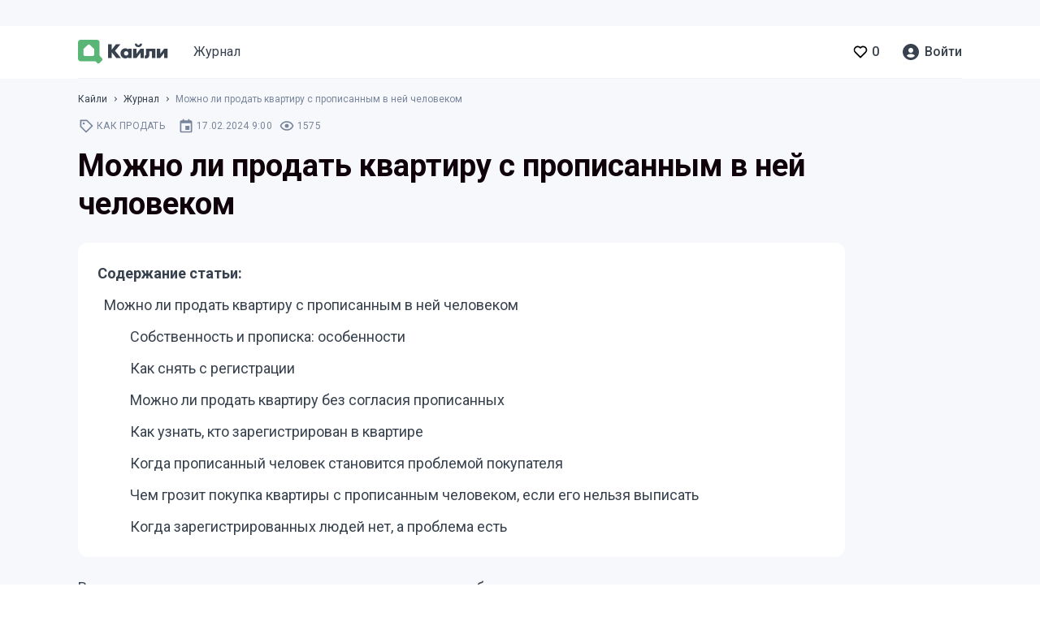

--- FILE ---
content_type: text/html; charset=utf-8
request_url: https://qayli.com/journal/mojno-li-prodat-kvartiru-s-propisannym-v-ney-chelovekom/
body_size: 57519
content:
<!doctype html>
<html data-n-head-ssr lang="ru" data-n-head="%7B%22lang%22:%7B%22ssr%22:%22ru%22%7D%7D">
  <head >
    <meta data-n-head="ssr" charset="utf-8"><meta data-n-head="ssr" name="viewport" content="width=device-width, initial-scale=1"><meta data-n-head="ssr" name="format-detection" content="telephone=no"><meta data-n-head="ssr" property="og:type" content="website"><meta data-n-head="ssr" property="og:site_name" content="Qayli.com"><meta data-n-head="ssr" name="zen-verification" content="R4gcJj2FHshJEaETABKATVUAUmpHl7D8O75BCe1dWVz5kux4eNqFbb1MwwNaZ8cI"><meta data-n-head="ssr" charset="utf-8"><meta data-n-head="ssr" name="viewport" content="width=device-width, initial-scale=1"><meta data-n-head="ssr" property="og:title" content="Можно ли продать квартиру с прописанным человеком? | Риски покупки квартиры с жильцом"><meta data-n-head="ssr" property="og:url" content="https://qayli.com/journal/mojno-li-prodat-kvartiru-s-propisannym-v-ney-chelovekom/"><meta data-n-head="ssr" data-hid="description" name="description" content="Купля-продажа квартиры с зарегистрированным в ней человеком. Как снять с регистрации прописанного не собственника."><meta data-n-head="ssr" property="og:description" content="Купля-продажа квартиры с зарегистрированным в ней человеком. Как снять с регистрации прописанного не собственника."><meta data-n-head="ssr" property="og:image" content="https://storage1.qayli.com/downloads/20241602-image-1f5f3aaa-5bbe-493f-9a1b-374faaab5b7c.png"><meta data-n-head="ssr" property="og:url" content="https://qayli.com"><meta data-n-head="ssr" property="robots" content="index, follow"><title>Можно ли продать квартиру с прописанным человеком? | Риски покупки квартиры с жильцом</title><link data-n-head="ssr" rel="icon" type="image/x-icon" href="/favicon.ico"><link data-n-head="ssr" rel="stylesheet" href="https://stackpath.bootstrapcdn.com/bootstrap/4.1.3/css/bootstrap.min.css" integrity="sha384-MCw98/SFnGE8fJT3GXwEOngsV7Zt27NXFoaoApmYm81iuXoPkFOJwJ8ERdknLPMO" crossorigin="anonymous"><link data-n-head="ssr" rel="stylesheet" href="https://cdn.jsdelivr.net/npm/bootstrap-select@1.13.14/dist/css/bootstrap-select.min.css"><link data-n-head="ssr" rel="preload" as="script" href="https://static.nativerent.ru/js/codes/nativerent.v2.js" crossorigin="anonymous"><script data-n-head="ssr" src="https://code.jquery.com/jquery-3.4.1.min.js"></script><script data-n-head="ssr" src="https://cdnjs.cloudflare.com/ajax/libs/popper.js/1.14.3/umd/popper.min.js" integrity="sha384-ZMP7rVo3mIykV+2+9J3UJ46jBk0WLaUAdn689aCwoqbBJiSnjAK/l8WvCWPIPm49" crossorigin="anonymous"></script><script data-n-head="ssr" src="https://cdnjs.cloudflare.com/ajax/libs/jquery.maskedinput/1.4.1/jquery.maskedinput.min.js"></script><script data-n-head="ssr" src="https://stackpath.bootstrapcdn.com/bootstrap/4.1.3/js/bootstrap.min.js" integrity="sha384-ChfqqxuZUCnJSK3+MXmPNIyE6ZbWh2IMqE241rYiqJxyMiZ6OW/JmZQ5stwEULTy" crossorigin="anonymous"></script><script data-n-head="ssr" src="https://cdn.jsdelivr.net/npm/bootstrap-select@1.13.14/dist/js/bootstrap-select.min.js"></script><script data-n-head="ssr" src="https://cdnjs.cloudflare.com/ajax/libs/jquery.maskedinput/1.4.1/jquery.maskedinput.min.js"></script><script data-n-head="ssr" src="https://static.nativerent.ru/js/codes/nativerent.v2.js" async crossorigin="anonymous"></script><script data-n-head="ssr">(function(){(window.NRentCounter = window.NRentCounter || []).push({id:"67cabb485187d"})}())</script><script data-n-head="ssr" type="text/javascript">window.Ya||(window.Ya={});window.yaContextCb=window.yaContextCb||[];window.Ya.adfoxCode||(window.Ya.adfoxCode={});window.Ya.adfoxCode.hbCallbacks||(window.Ya.adfoxCode.hbCallbacks = []);</script><script data-n-head="ssr" src="https://yandex.ru/ads/system/context.js" async></script><script data-n-head="ssr" src="https://s.luxcdn.com/t/228339/360_light.js" async></script><script data-n-head="ssr" type="text/javascript">(window.__lxGc__=window.__lxGc__||{'s':{},'b':0}).cmd=window.__lxGc__.cmd||[];</script><script data-n-head="ssr" src="https://yandex.ru/ads/system/header-bidding.js"></script><script data-n-head="ssr" type="text/javascript">window.YaHeaderBiddingSettings={"biddersMap":{"myTarget":"2361392","relap":"2385824"},"timeout":1000,"adUnits":[]}</script><script data-n-head="nuxt-jsonld" data-hid="nuxt-jsonld-3e6fbe5d" type="application/ld+json">[{"@context":"https://schema.org","@type":"Organization","url":"https://qayli.com/","logo":{"@type":"ImageObject","contentUrl":"https://qayli.com/theme/homely/assets/common/img/og-logo.png","url":"https://qayli.com/theme/homely/assets/common/img/og-logo.png","representativeOfPage":false},"name":"Qayli.com"},{"@context":"https://schema.org","@type":"BreadcrumbList","itemListElement":[{"@type":"ListItem","position":1,"item":{"@id":"https://qayli.com/journal/","name":"Журнал"}},{"@type":"ListItem","position":2,"item":{"@id":"https://qayli.com/journal/rubrics/kak-prodat/","name":"Как продать"}}]},{"@context":"https://schema.org","@type":"Article","inLanguage":"ru","headline":"Можно ли продать квартиру с прописанным в ней человеком","url":"https://qayli.com/journal/mojno-li-prodat-kvartiru-s-propisannym-v-ney-chelovekom/","articleBody":"\r\nВ жилье, представленном на вторичном рынке, наверняка были зарегистрированы люди – одинокие собственники или семьи. Поэтому ситуация продажи квартиры с проживающим в ней человеком вполне возможна. Для покупателя важно понимать, что делать, если ему продали квартиру с прописанными людьми, и когда не нужно соглашаться на сделку.&nbsp;\r\nСобственность и прописка: особенности\r\nВладелец квартиры имеет право распоряжаться собственностью. Под этой фразой подразумевают три права:\r\nвладеть;\r\nпользоваться;\r\nделать ее предметом сделки.\r\n\r\nОн может жить, сдавать в аренду, продавать и отдавать в залог. Регистрация дает только одно право – пользоваться, т.е. человек может жить в квартире, но при этом он:\r\nне будет владельцем (это право переходит от одного человека к другому по договору купли-продажи);\r\nне может продать, сдать в аренду или взять кредит в банке под залог этой недвижимости. \r\n\r\nЗарегистрированные в квартире люди обязаны покинуть помещение, т.е. сняться с регистрации в случае перехода права собственности. Таким образом, невзирая на факт продажи квартиры, прописанный человек не считается проблемой.&nbsp;\r\nСтатья по теме:&nbsp;Обязательно ли прописываться в купленной квартире\r\n\r\nКак снять с регистрации\r\nЕсли по какой-то причине человек (не собственник) не снялся с регистрации, его принудительная выписка происходит по решению суда. Право на обращение в суд дает новому владельцу договор-купли-продажи, зарегистрированный в Росреестре.&nbsp;\r\nПошаговый алгоритм действий нового владельца по принудительной выписке:\r\nПодготовить исковое заявление с юристом. Понадобится паспорт заявителя и договор купли-продажи.\r\nЗарегистрировать заявление в канцелярии суда. \r\nПолучить реквизиты для оплаты пошлины и оплатить.\r\nДождаться решения суда. Суд уведомляет стороны (истца и ответчика) о дате и времени заседания, но их присутствие не обязательно. Свою позицию заявитель выразил в заявлении. Права ответчика не зависят от его аргументов, поэтому и присутствовать им не обязательно. \r\nПолучить судебное решение на руки.\r\nОбратиться с заявлением о снятии ответчика с учета через Госуслуги или МФЦ. Основанием для обращения становится решение суда.\r\nПолучить уведомление о снятии с учета. \r\n\r\nПроцедура полностью занимает около 1 месяца. Заседание суда назначают в зависимости от загруженности. Процесс рассмотрения заявления о снятии с учета займет еще одну неделю. Таким образом, решение проблемы после продажи квартиры с прописанными жильцами оказывается минимально затратной по времени и приложенным усилиям процедурой.\r\nЕще по теме:&nbsp;Покупка квартиры с прописанным человеком: риски и обязанности\r\n\r\nМожно ли продать квартиру без согласия прописанных\r\nБезусловно. У них нет права распоряжаться собственностью, и получать их согласие наравне с владельцами долей не нужно.\r\nКак узнать, кто зарегистрирован в квартире\r\n«Увидеть» лишнего человека можно в платежках на коммунальные услуги. Оплата начисляется из расчета количества прописанных, поэтому их легко увидеть. Кроме того, есть выписка из домовой книги, в которой отмечены все зарегистрированные. Еще один документ – выписка ЕГРН. Разница между ними состоит в том, что в домовой книге записаны все зарегистрированные, независимо от того, есть у них доля в квартире или нет, а в выписке ЕГРН указаны собственники.\r\nКогда прописанный человек становится проблемой покупателя\r\nЖелательно указать прописанных людей в договоре купли продажи, обозначив их статус. Учитывайте, что некоторых людей нельзя выписать из квартиры. Их права защищены законом.&nbsp;\r\nВсего выделяют 4 группы:\r\nЧеловек, который в момент приватизации квартиры в 1990-х отказался от своей доли в пользу другого члена семьи. Он не входит в число собственников. Его согласие на продажу квартиры получать не надо. Но сняться с регистрации он может только по собственному желанию, сохраняя право пожизненного проживания в этой квартире. \r\nПредыдущий владелец, заключивший договор пожизненного содержания в обмен на квартиру. Нынешний брал на себя обязанность ухаживать за ним до самой смерти. Поэтому продать квартиру новый хозяин может, но тогда его обязанности переходят к покупателю. Снять с регистрации предыдущего хозяина тоже нельзя.\r\nЛюди, у которых есть доля в квартире. Все владельцы долей имеют равные права. Если квартира продается, то каждый из них дал согласие на продажу. Но это не значит, что он согласился сняться с регистрации автоматически. Покупатель может столкнуться с ситуацией, когда, вступив в брак, супруги заключили брачный договор, и в документе написали, что являются совладельцами недвижимости с правом пожизненного проживания. Для того, чтобы не иметь проблем с супругами, нужно внимательно читать документы на квартиру и обращать внимание на все, связанное с правом собственности. \r\nНесовершеннолетние собственники. Их можно снимать с регистрации только с тем, чтобы одновременно зарегистрировать по новому адресу. Но бывает так, что квартира стала мала для разросшейся семьи, и продавец мечтает о том, чтобы ее продать, добавить сбережения и купить новую. У него может не получиться в один день продать и купить. Поэтому вы можете подписать договор, зарегистрировать его в Росреестре, но дети все еще будут оставаться зарегистрированными. Нужно учитывать, что выписать их по суду не получится. \r\n\r\nЧем грозит покупка квартиры с прописанным человеком, если его нельзя выписать\r\nЕсли зарегистрированный в квартире человек относится к одной из 4-х вышеперечисленных категорий, то новый владелец ничего сделать не сможет. Это факты, которые просто нужно учитывать на этапе обсуждения сделки и принятия решения о покупке. По такому же принципу следом за осенью приходит зима, и люди просто учитывают это. Но в отличии от безапелляционной смены времен года, покупателю могли предложить большую скидку, а квартира находилась в центре Москвы и его все устроило.&nbsp;\r\nКогда зарегистрированных людей нет, а проблема есть\r\nХуже ситуации, в которой покупатель пропустил мимо себя наличие в квартире людей, у которых есть право пожизненного проживания, может быть только ситуация, когда он узнает о нерешаемой проблеме через много лет.&nbsp;\r\nТаких ситуаций две:\r\nНарушение прав несовершеннолетних. Семья с детьми может снять с их регистрации вместе с одним родителем и зарегистрировать их по адресу проживания бабушки (к примеру). Кто-то стремится таким образом избежать необходимости получать разрешение органов опеки на продажу. Другие люди решат не выделять детям долю в новой квартире. Если когда-либо в будущем выяснится, что в сделке родителей были нарушены права детей, это нарушение не имеет срока исковой давности. Став взрослыми, дети могут подать в суд и отсудить долю, получить право быть зарегистрированным по старому адресу и т.д. \r\nПраво восстановления. Люди, отбывающие наказание, могут быть сняты с регистрации. Если человек вернулся из мест не столь отдаленных, он может обратиться за восстановлением регистрации. Суд удовлетворит его просьбу, если у него нет другой собственности.\r\n\r\nПодводя итог, отметим, что опасность не в том, чтобы купить квартиру с жильцами, которые не снялись с регистрации. Проверка юридической чистоты должна проводиться для того, чтобы покупатель не попал в ситуацию, когда проблему не получится решить. \r\nЧитайте также:&nbsp;Риски при покупке квартиры по договору дарения\r\n","text":"\r\nВ жилье, представленном на вторичном рынке, наверняка были зарегистрированы люди – одинокие собственники или семьи. Поэтому ситуация продажи квартиры с проживающим в ней человеком вполне возможна. Для покупателя важно понимать, что делать, если ему продали квартиру с прописанными людьми, и когда не нужно соглашаться на сделку.&nbsp;\r\nСобственность и прописка: особенности\r\nВладелец квартиры имеет право распоряжаться собственностью. Под этой фразой подразумевают три права:\r\nвладеть;\r\nпользоваться;\r\nделать ее предметом сделки.\r\n\r\nОн может жить, сдавать в аренду, продавать и отдавать в залог. Регистрация дает только одно право – пользоваться, т.е. человек может жить в квартире, но при этом он:\r\nне будет владельцем (это право переходит от одного человека к другому по договору купли-продажи);\r\nне может продать, сдать в аренду или взять кредит в банке под залог этой недвижимости. \r\n\r\nЗарегистрированные в квартире люди обязаны покинуть помещение, т.е. сняться с регистрации в случае перехода права собственности. Таким образом, невзирая на факт продажи квартиры, прописанный человек не считается проблемой.&nbsp;\r\nСтатья по теме:&nbsp;Обязательно ли прописываться в купленной квартире\r\n\r\nКак снять с регистрации\r\nЕсли по какой-то причине человек (не собственник) не снялся с регистрации, его принудительная выписка происходит по решению суда. Право на обращение в суд дает новому владельцу договор-купли-продажи, зарегистрированный в Росреестре.&nbsp;\r\nПошаговый алгоритм действий нового владельца по принудительной выписке:\r\nПодготовить исковое заявление с юристом. Понадобится паспорт заявителя и договор купли-продажи.\r\nЗарегистрировать заявление в канцелярии суда. \r\nПолучить реквизиты для оплаты пошлины и оплатить.\r\nДождаться решения суда. Суд уведомляет стороны (истца и ответчика) о дате и времени заседания, но их присутствие не обязательно. Свою позицию заявитель выразил в заявлении. Права ответчика не зависят от его аргументов, поэтому и присутствовать им не обязательно. \r\nПолучить судебное решение на руки.\r\nОбратиться с заявлением о снятии ответчика с учета через Госуслуги или МФЦ. Основанием для обращения становится решение суда.\r\nПолучить уведомление о снятии с учета. \r\n\r\nПроцедура полностью занимает около 1 месяца. Заседание суда назначают в зависимости от загруженности. Процесс рассмотрения заявления о снятии с учета займет еще одну неделю. Таким образом, решение проблемы после продажи квартиры с прописанными жильцами оказывается минимально затратной по времени и приложенным усилиям процедурой.\r\nЕще по теме:&nbsp;Покупка квартиры с прописанным человеком: риски и обязанности\r\n\r\nМожно ли продать квартиру без согласия прописанных\r\nБезусловно. У них нет права распоряжаться собственностью, и получать их согласие наравне с владельцами долей не нужно.\r\nКак узнать, кто зарегистрирован в квартире\r\n«Увидеть» лишнего человека можно в платежках на коммунальные услуги. Оплата начисляется из расчета количества прописанных, поэтому их легко увидеть. Кроме того, есть выписка из домовой книги, в которой отмечены все зарегистрированные. Еще один документ – выписка ЕГРН. Разница между ними состоит в том, что в домовой книге записаны все зарегистрированные, независимо от того, есть у них доля в квартире или нет, а в выписке ЕГРН указаны собственники.\r\nКогда прописанный человек становится проблемой покупателя\r\nЖелательно указать прописанных людей в договоре купли продажи, обозначив их статус. Учитывайте, что некоторых людей нельзя выписать из квартиры. Их права защищены законом.&nbsp;\r\nВсего выделяют 4 группы:\r\nЧеловек, который в момент приватизации квартиры в 1990-х отказался от своей доли в пользу другого члена семьи. Он не входит в число собственников. Его согласие на продажу квартиры получать не надо. Но сняться с регистрации он может только по собственному желанию, сохраняя право пожизненного проживания в этой квартире. \r\nПредыдущий владелец, заключивший договор пожизненного содержания в обмен на квартиру. Нынешний брал на себя обязанность ухаживать за ним до самой смерти. Поэтому продать квартиру новый хозяин может, но тогда его обязанности переходят к покупателю. Снять с регистрации предыдущего хозяина тоже нельзя.\r\nЛюди, у которых есть доля в квартире. Все владельцы долей имеют равные права. Если квартира продается, то каждый из них дал согласие на продажу. Но это не значит, что он согласился сняться с регистрации автоматически. Покупатель может столкнуться с ситуацией, когда, вступив в брак, супруги заключили брачный договор, и в документе написали, что являются совладельцами недвижимости с правом пожизненного проживания. Для того, чтобы не иметь проблем с супругами, нужно внимательно читать документы на квартиру и обращать внимание на все, связанное с правом собственности. \r\nНесовершеннолетние собственники. Их можно снимать с регистрации только с тем, чтобы одновременно зарегистрировать по новому адресу. Но бывает так, что квартира стала мала для разросшейся семьи, и продавец мечтает о том, чтобы ее продать, добавить сбережения и купить новую. У него может не получиться в один день продать и купить. Поэтому вы можете подписать договор, зарегистрировать его в Росреестре, но дети все еще будут оставаться зарегистрированными. Нужно учитывать, что выписать их по суду не получится. \r\n\r\nЧем грозит покупка квартиры с прописанным человеком, если его нельзя выписать\r\nЕсли зарегистрированный в квартире человек относится к одной из 4-х вышеперечисленных категорий, то новый владелец ничего сделать не сможет. Это факты, которые просто нужно учитывать на этапе обсуждения сделки и принятия решения о покупке. По такому же принципу следом за осенью приходит зима, и люди просто учитывают это. Но в отличии от безапелляционной смены времен года, покупателю могли предложить большую скидку, а квартира находилась в центре Москвы и его все устроило.&nbsp;\r\nКогда зарегистрированных людей нет, а проблема есть\r\nХуже ситуации, в которой покупатель пропустил мимо себя наличие в квартире людей, у которых есть право пожизненного проживания, может быть только ситуация, когда он узнает о нерешаемой проблеме через много лет.&nbsp;\r\nТаких ситуаций две:\r\nНарушение прав несовершеннолетних. Семья с детьми может снять с их регистрации вместе с одним родителем и зарегистрировать их по адресу проживания бабушки (к примеру). Кто-то стремится таким образом избежать необходимости получать разрешение органов опеки на продажу. Другие люди решат не выделять детям долю в новой квартире. Если когда-либо в будущем выяснится, что в сделке родителей были нарушены права детей, это нарушение не имеет срока исковой давности. Став взрослыми, дети могут подать в суд и отсудить долю, получить право быть зарегистрированным по старому адресу и т.д. \r\nПраво восстановления. Люди, отбывающие наказание, могут быть сняты с регистрации. Если человек вернулся из мест не столь отдаленных, он может обратиться за восстановлением регистрации. Суд удовлетворит его просьбу, если у него нет другой собственности.\r\n\r\nПодводя итог, отметим, что опасность не в том, чтобы купить квартиру с жильцами, которые не снялись с регистрации. Проверка юридической чистоты должна проводиться для того, чтобы покупатель не попал в ситуацию, когда проблему не получится решить. \r\nЧитайте также:&nbsp;Риски при покупке квартиры по договору дарения\r\n","datePublished":"2024-02-17T09:00:00+03:00","dateCreated":"2024-02-15T12:05:53+03:00","dateModified":"2026-01-16T03:05:36+03:00","image":{"@type":"ImageObject","contentUrl":"https://storage1.qayli.com/downloads/20241602-image-1f5f3aaa-5bbe-493f-9a1b-374faaab5b7c.png","url":"https://storage1.qayli.com/downloads/20241602-image-1f5f3aaa-5bbe-493f-9a1b-374faaab5b7c.png","representativeOfPage":true},"articleSection":"Как продать"}]</script><link rel="preload" href="/_nuxt/59f9b54.js" as="script"><link rel="preload" href="/_nuxt/1389207.js" as="script"><link rel="preload" href="/_nuxt/5278d1c.js" as="script"><link rel="preload" href="/_nuxt/05f0ee5.js" as="script"><link rel="preload" href="/_nuxt/4ee61df.js" as="script"><link rel="preload" href="/_nuxt/4c5736e.js" as="script"><link rel="preload" href="/_nuxt/acf8f00.js" as="script"><link rel="preload" href="/_nuxt/f2abdcc.js" as="script"><link rel="preload" href="/_nuxt/e97a0ef.js" as="script"><link rel="preload" href="/_nuxt/d920fa1.js" as="script"><link rel="preload" href="/_nuxt/d03d6bb.js" as="script"><style data-vue-ssr-id="2c6794ac:0 2c6794ac:1 68f02ed7:0 709683a2:0 d456c512:0 29d48cd3:0 52f635d8:0 0a391ced:0 c0b4632c:0 71f65472:0 0ebbf3c7:0 8b494e22:0 da09834a:0 57be4ea2:0 5ace1479:0">@import url(https://fonts.googleapis.com/css2?family=Roboto:wght@400;500;700;900&display=swap);
body.compensate-for-scrollbar{overflow:hidden}.fancybox-active{height:auto}.fancybox-is-hidden{left:-9999px;margin:0;position:absolute!important;top:-9999px;visibility:hidden}.fancybox-container{-webkit-tap-highlight-color:transparent;-webkit-backface-visibility:hidden;height:100%;left:0;outline:none;position:fixed;top:0;touch-action:manipulation;transform:translateZ(0);width:100%;z-index:99992}.fancybox-container *{box-sizing:border-box}.fancybox-bg,.fancybox-inner,.fancybox-outer,.fancybox-stage{bottom:0;left:0;position:absolute;right:0;top:0}.fancybox-outer{-webkit-overflow-scrolling:touch;overflow-y:auto}.fancybox-bg{background:#1e1e1e;opacity:0;transition-duration:inherit;transition-property:opacity;transition-timing-function:cubic-bezier(.47,0,.74,.71)}.fancybox-is-open .fancybox-bg{opacity:.9;transition-timing-function:cubic-bezier(.22,.61,.36,1)}.fancybox-caption,.fancybox-infobar,.fancybox-navigation .fancybox-button,.fancybox-toolbar{direction:ltr;opacity:0;position:absolute;transition:opacity .25s ease,visibility 0s ease .25s;visibility:hidden;z-index:99997}.fancybox-show-caption .fancybox-caption,.fancybox-show-infobar .fancybox-infobar,.fancybox-show-nav .fancybox-navigation .fancybox-button,.fancybox-show-toolbar .fancybox-toolbar{opacity:1;transition:opacity .25s ease 0s,visibility 0s ease 0s;visibility:visible}.fancybox-infobar{-webkit-font-smoothing:subpixel-antialiased;-webkit-touch-callout:none;color:#ccc;font-size:13px;height:44px;left:0;line-height:44px;min-width:44px;mix-blend-mode:difference;padding:0 10px;pointer-events:none;top:0;-webkit-user-select:none;-moz-user-select:none;user-select:none}.fancybox-toolbar{right:0;top:0}.fancybox-stage{direction:ltr;overflow:visible;transform:translateZ(0);z-index:99994}.fancybox-is-open .fancybox-stage{overflow:hidden}.fancybox-slide{-webkit-overflow-scrolling:touch;-webkit-backface-visibility:hidden;display:none;height:100%;left:0;outline:none;overflow:auto;padding:44px;position:absolute;text-align:center;top:0;transition-property:transform,opacity;white-space:normal;width:100%;z-index:99994}.fancybox-slide:before{content:"";display:inline-block;font-size:0;height:100%;vertical-align:middle;width:0}.fancybox-is-sliding .fancybox-slide,.fancybox-slide--current,.fancybox-slide--next,.fancybox-slide--previous{display:block}.fancybox-slide--image{overflow:hidden;padding:44px 0}.fancybox-slide--image:before{display:none}.fancybox-slide--html{padding:6px}.fancybox-content{-webkit-overflow-scrolling:touch;background:#fff;display:inline-block;margin:0;max-width:100%;overflow:auto;padding:44px;position:relative;text-align:left;vertical-align:middle}.fancybox-slide--image .fancybox-content{animation-timing-function:cubic-bezier(.5,0,.14,1);-webkit-backface-visibility:hidden;background:transparent;background-repeat:no-repeat;background-size:100% 100%;left:0;max-width:none;overflow:visible;padding:0;position:absolute;top:0;transform-origin:top left;transition-property:transform,opacity;-webkit-user-select:none;-moz-user-select:none;user-select:none;z-index:99995}.fancybox-can-zoomOut .fancybox-content{cursor:zoom-out}.fancybox-can-zoomIn .fancybox-content{cursor:zoom-in}.fancybox-can-pan .fancybox-content,.fancybox-can-swipe .fancybox-content{cursor:grab}.fancybox-is-grabbing .fancybox-content{cursor:grabbing}.fancybox-container [data-selectable=true]{cursor:text}.fancybox-image,.fancybox-spaceball{background:transparent;border:0;height:100%;left:0;margin:0;max-height:none;max-width:none;padding:0;position:absolute;top:0;-webkit-user-select:none;-moz-user-select:none;user-select:none;width:100%}.fancybox-spaceball{z-index:1}.fancybox-slide--iframe .fancybox-content,.fancybox-slide--map .fancybox-content,.fancybox-slide--pdf .fancybox-content,.fancybox-slide--video .fancybox-content{height:100%;overflow:visible;padding:0;width:100%}.fancybox-slide--video .fancybox-content{background:#000}.fancybox-slide--map .fancybox-content{background:#e5e3df}.fancybox-slide--iframe .fancybox-content{background:#fff}.fancybox-iframe,.fancybox-video{background:transparent;border:0;display:block;height:100%;margin:0;overflow:hidden;padding:0;width:100%}.fancybox-iframe{left:0;position:absolute;top:0}.fancybox-error{background:#fff;cursor:default;max-width:400px;padding:40px;width:100%}.fancybox-error p{color:#444;font-size:16px;line-height:20px;margin:0;padding:0}.fancybox-button{background:rgba(30,30,30,.6);border:0;border-radius:0;box-shadow:none;cursor:pointer;display:inline-block;height:44px;margin:0;padding:10px;position:relative;transition:color .2s;vertical-align:top;visibility:inherit;width:44px}.fancybox-button,.fancybox-button:link,.fancybox-button:visited{color:#ccc}.fancybox-button:hover{color:#fff}.fancybox-button:focus{outline:none}.fancybox-button.fancybox-focus{outline:1px dotted}.fancybox-button[disabled],.fancybox-button[disabled]:hover{color:#888;cursor:default;outline:none}.fancybox-button div{height:100%}.fancybox-button svg{display:block;height:100%;overflow:visible;position:relative;width:100%}.fancybox-button svg path{fill:currentColor;stroke-width:0}.fancybox-button--fsenter svg:nth-child(2),.fancybox-button--fsexit svg:first-child,.fancybox-button--pause svg:first-child,.fancybox-button--play svg:nth-child(2){display:none}.fancybox-progress{background:#ff5268;height:2px;left:0;position:absolute;right:0;top:0;transform:scaleX(0);transform-origin:0;transition-property:transform;transition-timing-function:linear;z-index:99998}.fancybox-close-small{background:transparent;border:0;border-radius:0;color:#ccc;cursor:pointer;opacity:.8;padding:8px;position:absolute;right:-12px;top:-44px;z-index:401}.fancybox-close-small:hover{color:#fff;opacity:1}.fancybox-slide--html .fancybox-close-small{color:currentColor;padding:10px;right:0;top:0}.fancybox-slide--image.fancybox-is-scaling .fancybox-content{overflow:hidden}.fancybox-is-scaling .fancybox-close-small,.fancybox-is-zoomable.fancybox-can-pan .fancybox-close-small{display:none}.fancybox-navigation .fancybox-button{background-clip:content-box;height:100px;opacity:0;position:absolute;top:calc(50% - 50px);width:70px}.fancybox-navigation .fancybox-button div{padding:7px}.fancybox-navigation .fancybox-button--arrow_left{left:0;left:env(safe-area-inset-left);padding:31px 26px 31px 6px}.fancybox-navigation .fancybox-button--arrow_right{padding:31px 6px 31px 26px;right:0;right:env(safe-area-inset-right)}.fancybox-caption{background:linear-gradient(0deg,rgba(0,0,0,.85),rgba(0,0,0,.3) 50%,rgba(0,0,0,.15) 65%,rgba(0,0,0,.075) 75.5%,rgba(0,0,0,.037) 82.85%,rgba(0,0,0,.019) 88%,transparent);bottom:0;color:#eee;font-size:14px;font-weight:400;left:0;line-height:1.5;padding:75px 44px 25px;pointer-events:none;right:0;text-align:center;z-index:99996}@supports (padding:max(0px)){.fancybox-caption{padding:75px max(44px,env(safe-area-inset-right)) max(25px,env(safe-area-inset-bottom)) max(44px,env(safe-area-inset-left))}}.fancybox-caption--separate{margin-top:-50px}.fancybox-caption__body{max-height:50vh;overflow:auto;pointer-events:all}.fancybox-caption a,.fancybox-caption a:link,.fancybox-caption a:visited{color:#ccc;-webkit-text-decoration:none;text-decoration:none}.fancybox-caption a:hover{color:#fff;-webkit-text-decoration:underline;text-decoration:underline}.fancybox-loading{animation:a 1s linear infinite;background:transparent;border:4px solid;border-color:#888 #888 #fff;border-radius:50%;height:50px;left:50%;margin:-25px 0 0 -25px;opacity:.7;padding:0;position:absolute;top:50%;width:50px;z-index:99999}@keyframes a{to{transform:rotate(1turn)}}.fancybox-animated{transition-timing-function:cubic-bezier(0,0,.25,1)}.fancybox-fx-slide.fancybox-slide--previous{opacity:0;transform:translate3d(-100%,0,0)}.fancybox-fx-slide.fancybox-slide--next{opacity:0;transform:translate3d(100%,0,0)}.fancybox-fx-slide.fancybox-slide--current{opacity:1;transform:translateZ(0)}.fancybox-fx-fade.fancybox-slide--next,.fancybox-fx-fade.fancybox-slide--previous{opacity:0;transition-timing-function:cubic-bezier(.19,1,.22,1)}.fancybox-fx-fade.fancybox-slide--current{opacity:1}.fancybox-fx-zoom-in-out.fancybox-slide--previous{opacity:0;transform:scale3d(1.5,1.5,1.5)}.fancybox-fx-zoom-in-out.fancybox-slide--next{opacity:0;transform:scale3d(.5,.5,.5)}.fancybox-fx-zoom-in-out.fancybox-slide--current{opacity:1;transform:scaleX(1)}.fancybox-fx-rotate.fancybox-slide--previous{opacity:0;transform:rotate(-1turn)}.fancybox-fx-rotate.fancybox-slide--next{opacity:0;transform:rotate(1turn)}.fancybox-fx-rotate.fancybox-slide--current{opacity:1;transform:rotate(0deg)}.fancybox-fx-circular.fancybox-slide--previous{opacity:0;transform:scale3d(0,0,0) translate3d(-100%,0,0)}.fancybox-fx-circular.fancybox-slide--next{opacity:0;transform:scale3d(0,0,0) translate3d(100%,0,0)}.fancybox-fx-circular.fancybox-slide--current{opacity:1;transform:scaleX(1) translateZ(0)}.fancybox-fx-tube.fancybox-slide--previous{transform:translate3d(-100%,0,0) scale(.1) skew(-10deg)}.fancybox-fx-tube.fancybox-slide--next{transform:translate3d(100%,0,0) scale(.1) skew(10deg)}.fancybox-fx-tube.fancybox-slide--current{transform:translateZ(0) scale(1)}@media (max-height:576px){.fancybox-slide{padding-left:6px;padding-right:6px}.fancybox-slide--image{padding:6px 0}.fancybox-close-small{right:-6px}.fancybox-slide--image .fancybox-close-small{background:#4e4e4e;color:#f2f4f6;height:36px;opacity:1;padding:6px;right:0;top:0;width:36px}.fancybox-caption{padding-left:12px;padding-right:12px}@supports (padding:max(0px)){.fancybox-caption{padding-left:max(12px,env(safe-area-inset-left));padding-right:max(12px,env(safe-area-inset-right))}}}.fancybox-share{background:#f4f4f4;border-radius:3px;max-width:90%;padding:30px;text-align:center}.fancybox-share h1{color:#222;font-size:35px;font-weight:700;margin:0 0 20px}.fancybox-share p{margin:0;padding:0}.fancybox-share__button{border:0;border-radius:3px;display:inline-block;font-size:14px;font-weight:700;line-height:40px;margin:0 5px 10px;min-width:130px;padding:0 15px;-webkit-text-decoration:none;text-decoration:none;transition:all .2s;-webkit-user-select:none;-moz-user-select:none;user-select:none;white-space:nowrap}.fancybox-share__button:link,.fancybox-share__button:visited{color:#fff}.fancybox-share__button:hover{-webkit-text-decoration:none;text-decoration:none}.fancybox-share__button--fb{background:#3b5998}.fancybox-share__button--fb:hover{background:#344e86}.fancybox-share__button--pt{background:#bd081d}.fancybox-share__button--pt:hover{background:#aa0719}.fancybox-share__button--tw{background:#1da1f2}.fancybox-share__button--tw:hover{background:#0d95e8}.fancybox-share__button svg{height:25px;margin-right:7px;position:relative;top:-1px;vertical-align:middle;width:25px}.fancybox-share__button svg path{fill:#fff}.fancybox-share__input{background:transparent;border:0;border-bottom:1px solid #d7d7d7;border-radius:0;color:#5d5b5b;font-size:14px;margin:10px 0 0;outline:none;padding:10px 15px;width:100%}.fancybox-thumbs{-webkit-overflow-scrolling:touch;-ms-overflow-style:-ms-autohiding-scrollbar;-webkit-tap-highlight-color:rgba(0,0,0,0);background:#ddd;bottom:0;display:none;margin:0;padding:2px 2px 4px;position:absolute;right:0;top:0;width:212px;z-index:99995}.fancybox-thumbs-x{overflow-x:auto;overflow-y:hidden}.fancybox-show-thumbs .fancybox-thumbs{display:block}.fancybox-show-thumbs .fancybox-inner{right:212px}.fancybox-thumbs__list{font-size:0;height:100%;list-style:none;margin:0;overflow-x:hidden;overflow-y:auto;padding:0;position:absolute;position:relative;white-space:nowrap;width:100%}.fancybox-thumbs-x .fancybox-thumbs__list{overflow:hidden}.fancybox-thumbs-y .fancybox-thumbs__list::-webkit-scrollbar{width:7px}.fancybox-thumbs-y .fancybox-thumbs__list::-webkit-scrollbar-track{background:#fff;border-radius:10px;box-shadow:inset 0 0 6px rgba(0,0,0,.3)}.fancybox-thumbs-y .fancybox-thumbs__list::-webkit-scrollbar-thumb{background:#2a2a2a;border-radius:10px}.fancybox-thumbs__list a{-webkit-tap-highlight-color:transparent;backface-visibility:hidden;background-color:rgba(0,0,0,.1);background-position:50%;background-repeat:no-repeat;background-size:cover;cursor:pointer;float:left;height:75px;margin:2px;max-height:calc(100% - 8px);max-width:calc(50% - 4px);outline:none;overflow:hidden;padding:0;position:relative;width:100px}.fancybox-thumbs__list a:before{border:6px solid #ff5268;bottom:0;content:"";left:0;opacity:0;position:absolute;right:0;top:0;transition:all .2s cubic-bezier(.25,.46,.45,.94);z-index:99991}.fancybox-thumbs__list a:focus:before{opacity:.5}.fancybox-thumbs__list a.fancybox-thumbs-active:before{opacity:1}@media (max-width:576px){.fancybox-thumbs{width:110px}.fancybox-show-thumbs .fancybox-inner{right:110px}.fancybox-thumbs__list a{max-width:calc(100% - 10px)}}.wrapper__editor{justify-content:start;max-width:660px;width:100%}.wrapper__editor-post{max-width:944px}.wrapper__editor-post .wrapper__editor-post-column{min-height:auto}.wrapper__editor-page .description__text-title{margin-top:0}.editor__title{color:#0f0208;font-size:28px;font-weight:700;line-height:140%;margin-bottom:16px}.editor__title2{margin-bottom:12px}.editor__content{position:relative}.editor__content .editor__content:first-child img{margin-top:0}.editor__content .description__text-embed,.editor__content .description__text-faq,.editor__content .description__text-link,.editor__content .description__text-list,.editor__content .description__text-paragraph,.editor__content .description__text-quote,.editor__content .description__text-table,.editor__content .description__text-title{max-width:688px;width:100%}.editor__content .description__text-embed:first-child,.editor__content .description__text-faq:first-child,.editor__content .description__text-link:first-child,.editor__content .description__text-list:first-child,.editor__content .description__text-paragraph:first-child,.editor__content .description__text-quote:first-child,.editor__content .description__text-table:first-child,.editor__content .description__text-title:first-child{margin-top:0}.editor__content .description__text-title{color:#0f0208;font-size:22px;font-weight:700;line-height:124%;margin:40px 0 16px;padding:0}@media screen and (max-width:480px){.editor__content .description__text-title{margin:32px 0 12px}}.editor__content .description__text-title-1{font-size:38px}.editor__content .description__text-title-2{font-size:32px}.editor__content .description__text-title-3{font-size:22px}.editor__content .description__text-paragraph{color:#38424e;font-size:18px;font-weight:400;line-height:150%;margin-bottom:16px}.editor__content .description__text-paragraph .cdx-marker{background:#d8ebe1;border-radius:4px}@media screen and (max-width:480px){.editor__content .description__text-paragraph{font-size:16px;margin-bottom:12px}}.editor__content .description__text-list{margin-bottom:0;padding-left:0;width:100%}.editor__content .description__text-list ol{padding-left:16px}.editor__content .description__text-list.description__text-list--unnum{margin-bottom:24px}.editor__content .description__text-list.description__text-list--unnum li{list-style:disc;margin:12px 0}.editor__content .description__text-list.description__text-list--unnum li span{color:#38424e;font-size:18px;font-weight:400;line-height:160%}.editor__content .description__text-list.description__text-list--unnum li::marker{font-size:18px}.editor__content .description__text-list.description__text-list--num li{list-style:none;margin:12px 0}.editor__content .description__text-list.description__text-list--num li .description__text-list-content{align-items:center;display:flex}.editor__content .description__text-list.description__text-list--num li .description__text-list-content .list__marker-num{align-items:center;border:1px solid #38424e;border-radius:24px;color:#38424e;display:flex;font-size:12px;justify-content:center;line-height:100%;margin-right:10px;max-height:20px;min-height:20px;min-width:20px;padding:4px}.editor__content .description__text-list.description__text-list--num li .description__text-list-content span{color:#38424e;font-size:18px;font-weight:400;line-height:160%}.editor__content .description__text-img{margin:0 0 24px;max-width:688px}@media screen and (max-width:480px){.editor__content .description__text-img{margin:16px 0 12px}}.editor__content .description__text-img .description__text-img-img{border-radius:16px;max-width:100%;-o-object-fit:cover;object-fit:cover}.editor__content .description__text-img .description__text-img-img-stretched{width:100%}.editor__content .description__text-img .description__text-img-caption{color:#38424e;font-size:14px;font-weight:400;line-height:150%;margin-top:14px;opacity:.54;padding-left:8px}.editor__content .description__text-columns{display:flex;gap:71px;justify-content:space-between;max-width:968px;width:100%}@media screen and (max-width:480px){.editor__content .description__text-columns{display:block}}.editor__content .description__text-columns .description__text-columns-one{max-width:688px;width:100%}.editor__content .description__text-columns .description__text-columns-two{max-width:187px;width:100%}@media screen and (max-width:480px){.editor__content .description__text-columns .description__text-columns-two{margin-top:4px;max-width:100%}.editor__content .description__text-columns .description__text-columns-two .editor__content{display:flex;gap:8px}.editor__content .description__text-columns .description__text-columns-two .description__text-paragraph{display:none}}.editor__content .description__text-columns .description__text-columns-two img{border-radius:12px;min-height:64px;min-width:112px;-o-object-fit:cover;object-fit:cover}.editor__content .description__text-columns .description__text-columns-two h2,.editor__content .description__text-columns .description__text-columns-two h3{color:#38424e;font-family:"Georgia";font-size:50px;font-weight:700;letter-spacing:-.04em;line-height:100%;margin:0 0 8px;padding:0}@media screen and (max-width:480px){.editor__content .description__text-columns .description__text-columns-two h2,.editor__content .description__text-columns .description__text-columns-two h3{display:none}}.editor__content .description__text-columns .description__text-columns-two .description__text-img-caption{color:#38424e;font-size:16px;font-weight:400;line-height:130%;margin-top:12px;text-decoration-line:underline}.editor__content .description__text-columns .description__text-columns-two .description__text-link img{height:64px;width:112px}@media screen and (max-width:480px){.editor__content .description__text-columns .description__text-columns-two .description__text-link{display:block;max-width:200px;min-width:140px}}.editor__content .description__text-link img{border-radius:12px;margin-bottom:12px;margin-top:32px;-o-object-fit:cover;object-fit:cover}.editor__content .description__text-link p{color:#38424e;font-size:16px;font-weight:400;line-height:130%;margin-bottom:32px;text-decoration-line:underline}.editor__content .description__text-embed{margin-bottom:24px}.editor__content .description__text-embed .description__text-embed-iframe{border-radius:16px;height:470px;margin-bottom:15px;width:100%}.editor__content .description__text-embed .description__text-embed-caption{color:#38424e;font-size:14px;font-weight:400;line-height:150%;opacity:.54}.editor__content .description__text-quote{background:#d8ebe1;border-radius:12px;margin-bottom:40px;padding:32px}@media screen and (max-width:480px){.editor__content .description__text-quote{margin:32px 0;padding:16px}}.editor__content .description__text-quote .description__text-quote-author{display:flex;margin-bottom:24px}@media screen and (max-width:480px){.editor__content .description__text-quote .description__text-quote-author{margin-bottom:16px}}.editor__content .description__text-quote .description__text-quote-author .quote__author-img{border-radius:25px;height:40px;margin-right:8px;width:40px}.editor__content .description__text-quote .description__text-quote-author .quote__author-svg{height:40px;margin-right:8px;width:40px}.editor__content .description__text-quote .description__text-quote-author .quote__author-content{color:#38424e;letter-spacing:.02em;line-height:120%;max-width:320px;width:100%}.editor__content .description__text-quote .description__text-quote-author .quote__author-content .quote__author-name{font-size:14px;font-weight:700;margin-bottom:2px;text-transform:uppercase}.editor__content .description__text-quote .description__text-quote-author .quote__author-content .quote__author-description{font-size:14px;font-weight:400}.editor__content .description__text-quote .description__text-quote-heading{color:#0f0208;font-size:28px;font-weight:700;line-height:124%;margin-bottom:16px}@media screen and (max-width:480px){.editor__content .description__text-quote .description__text-quote-heading{font-size:18px;margin-bottom:12px}}.editor__content .description__text-quote .description__text-quote-caption{color:#38424e;font-size:18px;font-weight:400;line-height:150%}@media screen and (max-width:480px){.editor__content .description__text-quote .description__text-quote-caption{font-size:16px;margin-bottom:12px}}.editor__content .description__text-author{left:758px;max-width:200px;position:absolute;top:0;width:100%}.editor__content .description__text-author .text__author-img{border-radius:12px;height:112px;margin-bottom:12px;min-height:112px;min-width:112px;-o-object-fit:cover;object-fit:cover;width:112px}.editor__content .description__text-author .text__author-name{color:#38424e;font-size:14px;font-weight:700;letter-spacing:.02em;line-height:120%;margin-bottom:4px;text-decoration-line:underline;text-transform:uppercase}.editor__content .description__text-author .text__author-description{color:#38424e;font-size:16px;font-weight:400;letter-spacing:.02em;line-height:120%}@media screen and (max-width:1199px){.editor__content .description__text-author{display:none}}.editor__content .editor-table{border-collapse:collapse;margin:16px 0;width:100%}.editor__content .editor-table__heading{background-color:#f7f8fc;font-weight:700}.editor__content .editor-table__cell,.editor__content .editor-table__heading{border:1px solid #ced3dd;padding:8px;text-align:left}.editor__content .description__text-table{margin-bottom:16px;overflow-x:auto}.editor__content .description__text-script{margin:24px 0;max-width:721px;width:100%}.editor__content .description__text-script iframe{border-radius:16px}.editor__content a{color:#5ab677;cursor:pointer;text-decoration-line:underline}.editor__content .description__text-faq{background:#fff;border-radius:12px;margin:20px 0;overflow:hidden}.editor__content .faq__question{align-items:center;background:#fff;border-radius:0;cursor:pointer;display:flex;gap:16px;justify-content:space-between;padding:16px}.editor__content .faq__question:last-child{border-bottom:none}.editor__content .description__text-faq .faq__question:first-child{border-top-left-radius:12px;border-top-right-radius:12px}.editor__content .description__text-faq .faq__question:last-child:not(.faq__question--open){border-bottom-left-radius:12px;border-bottom-right-radius:12px}.editor__content .faq__question-text{color:#0f0208;flex:1;font-size:18px;font-weight:600;line-height:150%;margin:0}.editor__content .faq__question-toggle{align-items:center;background:none;border:none;cursor:pointer;display:flex;flex-shrink:0;height:24px;justify-content:center;padding:4px;transition:transform .2s ease;width:24px}.editor__content .faq__question-toggle--open{transform:rotate(180deg)}.editor__content .faq__answer{background:#fff;max-height:0;overflow:hidden;transition:max-height .3s ease-out}.editor__content .faq__answer--open{max-height:1000px}.editor__content .faq__answer--open .faq__answer-content{opacity:1;padding:0 16px 16px}.editor__content .faq__answer-content{opacity:0;padding:0 16px;transition:opacity .5s ease,padding .5s ease}.editor__content .faq__question--open+.faq__answer{border-bottom-left-radius:12px;border-bottom-right-radius:12px}.editor__content .wrapper__editor-post-faq{background-color:transparent;min-height:auto}.editor__content .wrapper__editor-post-faq div div p{font-size:16px}.editor__content .wrapper__editor-post-faq .description__text-paragraph:first-child{margin-top:0}.editor__content .wrapper__editor-post-faq .description__text-paragraph:last-child{margin-bottom:0}.wrapper__contents-post .contents__content{background-color:#fff;border-radius:12px;max-width:944px;padding:24px}.wrapper__contents-post .contents__content .contents__title{font-size:18px;font-weight:700}.wrapper__contents-post .contents__content .contents__list{margin-left:8px;margin-top:12px}.wrapper__contents-post .contents__content .contents__list li{font-size:18px;margin-top:12px}.wrapper__contents-post .contents__content .contents__list .contents__item_1{margin-top:0}.wrapper__contents-post .contents__content .contents__list .contents__item_2{margin-left:32px}.wrapper__contents-post .contents__content .contents__list .contents__item_3{margin-left:64px}.wrapper__contents-post .contents__content .contents__list .contents__item_4{margin-left:96px}.wrapper__contents-post .contents__content .contents__list .contents__item_5{margin-left:128px}.wrapper__contents-post .contents__content .contents__list .contents__item_6{margin-left:160px}.house-filter-section{padding-bottom:48px;width:100%}.house-filter__btn-text{margin-right:4px}.house-filter__tgb-block{background-image:linear-gradient(180deg,rgba(0,0,0,.05),rgba(0,0,0,.45));background-size:cover;height:70vh;margin-bottom:48px;width:100%}@media screen and (max-width:480px){.house-filter__tgb-block{background-image:linear-gradient(180deg,rgba(0,0,0,.25),rgba(0,0,0,.5));background-position:60%;background-repeat:no-repeat;background-size:cover;height:600px}}.house-filter{height:100%;padding:24px 0 48px;-webkit-user-select:none;-moz-user-select:none;user-select:none;width:100%}.house-filter,.house-filter__finder-block{display:flex;flex-direction:column;justify-content:space-between}.house-filter__title{color:#f7f8fc;font-size:28px;font-weight:700;margin-bottom:16px;max-width:50%}@media screen and (max-width:1199px){.house-filter__title{max-width:100%}}.house-filter__form{align-items:center;display:flex;justify-content:space-between;max-width:59%}@media screen and (max-width:1199px){.house-filter__form{align-items:flex-start;display:flex;flex-direction:column;max-width:100%}}.house-filter__result-block{width:100%}.house-filter__input-wrapper{margin-right:12px;max-width:472px;position:relative}.house-filter__input-wrapper .house-filter__dropdown-line{background:#fff;border:1px solid #cdd3dd;border-radius:4px;border-top:0;border-top-left-radius:0;border-top-right-radius:0;left:0;max-height:250px;overflow-y:auto;position:absolute;top:62px;width:100%;z-index:2}.house-filter__input-wrapper .house-filter__dropdown-line .dropdown-line{color:#00002b;cursor:pointer;display:block;font-size:16px;font-style:normal;font-weight:400;line-height:124%;padding:4px 12px;transition:.3s}.house-filter__input-wrapper .house-filter__dropdown-line .dropdown-line:focus,.house-filter__input-wrapper .house-filter__dropdown-line .dropdown-line:hover{background-color:#31a865;color:#fff}@media screen and (max-width:480px){.house-filter__input-wrapper{font-size:14px}}@media screen and (max-width:1199px){.house-filter__input-wrapper{margin-bottom:12px;margin-right:0}}@media screen and (max-width:480px){.house-filter__label{font-size:10px}.house-filter__district-link{font-size:12px}}.house-filter__btn-wrapper{display:flex;height:100%}@media screen and (max-width:480px){.house-filter__btn-wrapper{grid-gap:12px;display:grid;grid-template-columns:repeat(auto-fit,minmax(148px,1fr));width:100%}}button.house-filter__btn.btn{-webkit-appearance:none;-moz-appearance:none;appearance:none;font-weight:500;margin-right:12px;padding:12px 32px}button.house-filter__btn.btn:last-child{margin-right:0}@media screen and (max-width:480px){button.house-filter__btn.btn{font-size:12px;margin-right:0;width:100%}}button.house-filter__btn.btn.house-filter__btn--visible{display:none}@media screen and (max-width:1199px){button.house-filter__btn.btn.house-filter__btn--visible{display:flex}}.house-filter__paginator{margin-bottom:16px;width:100%}.house-filter__result{width:100%}.house-filter__result-list{grid-column-gap:16px;display:grid;grid-template-columns:repeat(auto-fit,minmax(260px,1fr))}.city-changer-wrapper{margin-bottom:20px}.useful-links-section{margin-bottom:48px;width:100%}.useful-links__title{color:#0f0208;font-size:24px;font-weight:700;margin-bottom:16px}.useful-links-wrapper{grid-row-gap:16px;display:grid}@media screen and (max-width:480px){.useful-links-wrapper{grid-template-rows:none}}.useful-links__toprow{grid-column-gap:16px;grid-row-gap:16px;display:grid;grid-template-columns:repeat(auto-fit,minmax(400px,1fr))}@media screen and (max-width:480px){.useful-links__toprow{grid-column-gap:0;grid-row-gap:16px;grid-template-columns:none}}.useful-links__centerrow{grid-row-gap:16px;grid-column-gap:16px;display:grid;grid-template-columns:repeat(auto-fit,minmax(400px,1fr))}@media screen and (max-width:480px){.useful-links__centerrow{grid-column-gap:0;grid-row-gap:16px;grid-template-columns:none}}.useful-links__bottomrow{grid-row-gap:16px;grid-column-gap:16px;display:grid;grid-template-columns:repeat(auto-fit,minmax(400px,1fr))}@media screen and (max-width:480px){.useful-links__bottomrow{grid-column-gap:0;grid-row-gap:16px;grid-template-columns:none}}.useful-links__block{grid-column-gap:12px;background:#fff;border-radius:4px;display:grid;grid-template-columns:50% 50%;overflow:hidden}@media screen and (max-width:480px){.useful-links__block{padding:12px}}.useful-links__block-img{height:100%;width:100%}@media screen and (max-width:480px){.useful-links__block-img-wrapper{border-radius:32px;height:136px;overflow:hidden;width:128px}}.useful-links__tomap{align-items:center;background:linear-gradient(270deg,hsla(0,0%,100%,0),#fff 50%,hsla(0,0%,100%,0)),url(/_nuxt/img/bg-map.b1b1df2.jpg);background-size:cover;border-radius:4px;display:flex;flex-direction:column;justify-content:center;padding:20px}@media screen and (max-width:480px){.useful-links__tomap{min-height:158px}}.useful-links__block-links{padding:20px}@media screen and (max-width:480px){.useful-links__block-links{padding:0}}.block-links__title{font-size:16px;font-weight:700;margin-bottom:12px}.block-links__item{margin-bottom:8px;transition:color .3s;width:-moz-fit-content;width:fit-content}.block-links__item:hover{color:#5ab677}.tomap__title{font-size:16px;font-weight:700;margin-bottom:8px}.tomap__desc{margin-bottom:16px}.useful-links__filter-wrapper{grid-column-gap:16px;grid-row-gap:16px;display:grid;grid-template-columns:repeat(auto-fit,minmax(200px,1fr))}.useful-links__filter-wrapper-combined{background:#fff;border-radius:4px;display:flex;justify-content:space-between;padding:20px}.useful-links__filter-wrapper-combined>.useful-links__filter{padding:0;width:100%}.useful-links__filter-wrapper-combined .useful-links__filter-links{display:grid;grid-template-columns:1fr 1fr;width:100%}@media screen and (max-width:480px){.useful-links__filter-wrapper-combined .useful-links__filter-links{grid-template-columns:none}}.useful-links__filter{background:#fff;border-radius:4px;padding:20px}.useful-links__filter,.useful-links__filter-links{display:flex;flex-direction:column}@media screen and (max-width:480px){.useful-links__filter-links.useful-links__filter-links--byclass{flex-direction:row}.useful-links__filter-links.useful-links__filter-links--byclass>.useful-links__filter-link{margin-bottom:0;margin-right:12px}.useful-links__filter-links.useful-links__filter-links--byclass>.useful-links__filter-link:last-child{margin-right:0}}.useful-links__filter-title{font-size:16px;font-weight:700;margin-bottom:12px}.useful-links__filter-link{display:block;margin-bottom:8px;transition:color .3s;width:-moz-fit-content;width:fit-content}.useful-links__filter-link:last-child{margin-bottom:0}.useful-links__filter-link:hover{color:#5ab677}.block-links__item-link{line-height:120%}.discussions-section{margin-bottom:48px;width:100%}.discussions{align-items:flex-start;display:flex;flex-direction:column;width:100%}.discussions__title{color:#0f0208;font-size:24px;font-weight:700;margin-bottom:16px}.discussions__list{grid-column-gap:16px;grid-row-gap:16px;display:grid;grid-template-columns:repeat(auto-fit,minmax(272px,1fr))}.developers-cards-section{margin-bottom:48px;width:100%}.developer{width:100%}.developers-cards{flex-wrap:wrap}.developers-cards,.developers__title-wrapper{align-items:center;display:flex;justify-content:space-between}.developers__title-wrapper{margin-bottom:16px}.developers__title{color:#0f0208;font-size:24px;font-weight:700}.developers__list{grid-gap:8px;display:grid;grid-template-columns:repeat(auto-fit,minmax(180px,1fr));margin-top:16px;width:100%}@media screen and (max-width:480px){.developers__list{grid-template-columns:repeat(auto-fit,minmax(158px,1fr));margin-bottom:16px}.developers-section__btn-wrapper{display:flex;justify-content:center;order:1;width:100%}}.seo-wrapper{padding:40px 0}.seo-inner-wrapper{align-items:flex-start;display:flex;flex-direction:column;width:100%}.seo__title{color:#0f0208;font-size:20px;font-weight:400;line-height:120%}.seo__text{font-size:14px}.header.city-page__header{border-bottom:none;justify-content:flex-start;margin:32px 0 48px;max-width:none;padding:0;width:100%}@media screen and (max-width:480px){.header.city-page__header{background:none}}.header .header__logo{margin-right:16px}.city-page__header-text{border-left:1px solid #38424e;font-size:14px;padding-left:16px;width:224px}@media screen and (max-width:480px){.city-page__header-text{font-size:12px;width:190px}}.city-selection-section{margin-bottom:48px;width:100%}@media screen and (max-width:480px){.city-selection-section{margin-bottom:32px}}.city-selection-wrapper{display:flex;flex-direction:column;width:100%}.city-filter__title.filter__title{font-size:24px}.city-filter__form.filter__form{margin-bottom:24px;padding:0}@media screen and (max-width:480px){.city-filter__form.filter__form{margin-bottom:16px}}.city-selection__title{margin-bottom:16px}.city-selection__list{grid-gap:16px;display:grid;grid-template-columns:repeat(auto-fit,minmax(224px,1fr))}@media screen and (max-width:480px){.city-selection__list{grid-gap:8px}}.city-selection__more-btn.more-btn{display:none}@media screen and (max-width:480px){.city-selection__more-btn.more-btn{display:flex}}.city-filter-section{margin-bottom:72px;width:100%}.city-filter__title{margin-bottom:12px}.city-filter__form{align-items:center;display:flex;justify-content:flex-start;margin-bottom:24px}.city-filter__input-wrapper{margin-right:8px;max-width:560px}.city-filter__input.filter__input{padding:24px 12px 20px}@media screen and (max-width:480px){.city-filter__input.filter__input{font-size:14px;min-width:0;padding:14px 12px}}.city-filter__btn.filter__btn{font-size:16px;padding:20px 40px}@media screen and (max-width:480px){.city-filter__btn.filter__btn{font-size:12px;font-weight:500;padding:14px 32px}}.city-filter__result-title{color:#78859b;font-size:16px;font-weight:700;margin-bottom:8px}.city-filter__results{-moz-column-width:200px;column-width:200px}.city-filter__result{margin-bottom:16px}.city-filter__result-item{margin-bottom:8px}.city-filter__result-link{transition:color .3s;width:-moz-max-content;width:max-content}.city-filter__result-link:hover{color:#5ab677}.base__map-wrapper{border-radius:12px;box-shadow:0 16px 24px -16px rgba(0,0,0,.12);overflow:hidden}.base__map-wrapper .base__map.map{height:420px;position:relative}.base__map-checkbox-label{align-items:center;background-color:#fff;border-radius:12px;box-shadow:0 8px 24px -12px rgba(0,0,0,.16);display:flex;justify-content:center;margin-bottom:0;padding:12px}.base__map-checkbox-label .custom-checkbox__text{font-size:12px;font-weight:500}.house-paginator-section{background:#f7f8fc;min-height:56px;padding:24px 0;position:sticky;top:0;width:100%;z-index:6}@media screen and (max-width:480px){.house-paginator-section{max-width:100%;padding:16px 0;width:100%}}.house-paginator{-webkit-touch-callout:none;display:flex;justify-content:flex-start;margin:0 -12px;-webkit-user-select:none;-moz-user-select:none;user-select:none;-khtml-user-select:none;width:auto}.house-paginator-wrapper{border-bottom:1px solid #ced3dd}.house-paginator__item--badge{align-items:center;display:flex;justify-content:flex-start}.house-paginator__item{color:#38424e;cursor:pointer;font-weight:500;margin:0 6px;opacity:.72;padding:0 4px 16px;position:relative;transition:opacity .3s;white-space:nowrap}.house-paginator__item:first-child{margin-left:0}.house-paginator__item:hover{opacity:1}.house-paginator__item.house-paginator__item--active{background:linear-gradient(0deg,#38424e 9%,#38424e 0,#f7f8fc 0);opacity:1}.badge-new{background:#5ab677;border-radius:4px;color:#f7f8fc;font-size:12px;font-weight:500;margin-left:4px;padding:2px;text-align:center}.btn-disable{pointer-events:none}.house-banner-section,.main-info-section,.main-section,.photo-section,.scroll-section{width:100%}.photo-section-wrapper{overflow:hidden;padding-top:16px;position:relative}@media screen and (max-width:480px){.photo-section-wrapper .carousel-photo__item{min-width:100vw}}.photo-section-wrapper .photo-carousel__slider-btn.carousel__slider-btn.carousel__slider-btn--right{right:24px}.photo-section-wrapper .photo-carousel__slider-btn.carousel__slider-btn.carousel__slider-btn--left{left:24px}@media screen and (max-width:480px){.photo-section-wrapper .photo-carousel__slider-btn.carousel__slider-btn{display:flex}.photo-section-wrapper .photo-carousel__slider-btn.carousel__slider-btn:disabled{display:none}.photo-section-wrapper .photo-carousel__slider-btn.carousel__slider-btn.carousel__slider-btn--right{right:16px}.photo-section-wrapper .photo-carousel__slider-btn.carousel__slider-btn.carousel__slider-btn--left{left:16px}.photo-section-wrapper .carousel__transit-left,.photo-section-wrapper .carousel__transit-right{display:none}}.photo-section-wrapper .carousel-photo__preview-img{-o-object-fit:cover;object-fit:cover;width:100%}@media screen and (max-width:480px){.photo-section-wrapper .carousel-photo__preview-img{height:100%;-o-object-fit:cover;object-fit:cover;width:100%}.photo-section-wrapper .carousel-photo__viewport.carousel__viewport{overflow:hidden}}.photo-section-wrapper .photo.photo--not .carousel-photo__preview-link{width:auto}.photo-section-wrapper .photo.photo--not .carousel-photo__preview-img{width:564px}@media screen and (max-width:480px){.photo-section-wrapper .photo.photo--not .carousel-photo__preview-img{height:100%;-o-object-fit:cover;object-fit:cover;width:100%}}.photo-section-wrapper .carousel-photo__preview-link{background:rgba(205,211,221,.32);height:360px;width:auto;z-index:1}.main-section{display:flex;justify-content:center}@media(min-width:576px){.main-section{min-height:650px}}.complex__banks-section,.complex__calc-section,.complex__character-section,.complex__docs-section,.complex__main-info-setion,.complex__progress-section,.complex__promo-section,.complex__reviews-section,.complex__rooms-trim-section,.house-banner-section{margin-bottom:48px}@media screen and (max-width:480px){.complex__banks-section,.complex__calc-section,.complex__character-section,.complex__docs-section,.complex__main-info-setion,.complex__progress-section,.complex__promo-section,.complex__reviews-section,.complex__rooms-trim-section,.house-banner-section{margin-bottom:32px}}.main-info-section{display:flex;margin-bottom:48px}.description-section,.purchase-method-section{margin-bottom:24px}.main-info__block{margin-right:2%;width:70%}.features__title{font-size:16px;font-weight:900;margin-bottom:12px}.scroll-section{margin-right:24px;width:67%}.scroll-section__reviews{margin-right:16px}@media screen and (max-width:1199px){.scroll-section__reviews{min-width:100%}}.about-page-wrapper{align-items:center;color:#78859b;display:flex;font-size:12px}.about-page__counter-icon{height:24px;margin-right:4px;width:24px}.about-page__counter{align-items:center;display:flex;margin-right:16px}.about-page__id{margin-right:16px}.about-page__inaccuracy{-webkit-text-decoration:underline;text-decoration:underline;width:-moz-max-content;width:max-content}@media screen and (max-width:1199px){.photo-section-wrapper{padding-top:0}.scroll-section{margin-right:0;width:100%}.scroll-section .subway{flex-wrap:wrap}.scroll-section .subway .subway__bus{margin-right:0}div .house-status-wrapper{flex-wrap:wrap}.main-info__block{margin:0;padding:0 16px;width:100%}.main-info-section{margin-bottom:0}.complex__banks-section,.complex__calc-section,.complex__character-section,.complex__docs-section,.complex__main-info-setion,.complex__progress-section,.complex__promo-section,.complex__reviews-section,.complex__rooms-trim-section,.house-banner-section{margin-bottom:32px}}.main-info__flats{margin-bottom:48px}.main-info__house-status{align-items:end;display:flex}.main-info__house-rating{align-items:center;display:flex}.house-status{cursor:pointer;display:none;-webkit-user-select:none;-moz-user-select:none;user-select:none}.house-status--active{display:flex}.house-status-wrapper{align-items:center;display:flex;flex-wrap:nowrap;gap:17px;margin-bottom:8px;max-width:60%}.house-status__icon-wrapper{align-items:center;display:flex;margin-right:4px}.house-status__text{font-size:14px;font-weight:700}.house-status__text--green{color:#5ab677}.house-status__text--red{color:#ec6b60}.house-status__text-rating{color:#38424e;transition:.4s ease}.house-status__text-rating:hover{color:#5ab677}.house-status__text-rating .house-status__text-review{display:none}.house-status-icon--house{fill:#5ab677}.main-info__house-layouts{grid-gap:16px;display:flex;flex-wrap:wrap}.main-info__house-layouts .house-layout__img{bottom:0;height:100%;left:0;-o-object-fit:contain;object-fit:contain;position:absolute;right:0;top:0;width:100%}.main-info__house-layouts .house-layout__img--plug{-o-object-fit:cover;object-fit:cover}.main-info__apartments-num .apartments-num-agents,.main-info__apartments-num>.apartments-num-developers{color:#5ab677;transition:.3s}.main-info__apartments-num .apartments-num-agents:hover,.main-info__apartments-num>.apartments-num-developers:hover{color:#009e41}.main-info__title{font-size:28px;font-weight:900;line-height:120%;margin-bottom:8px}.main-info__sub-title{font-size:28px;font-weight:400;line-height:120%;margin-bottom:12px}@media screen and (max-width:480px){.main-info__sub-title{font-size:20px}}.main-info__address{font-size:18px;margin-bottom:32px}.main-info__address-active{margin-bottom:24px}.main-info__subway{margin-bottom:32px}.house-layouts__item{cursor:pointer}@media screen and (max-width:480px){.main-info__flats{margin-bottom:32px}.main-info__title{font-size:28px}.main-info__address{font-size:14px}.main-info .house-layout__img-wrapper,.main-info .house-layouts__item{width:100%}.main-info .main-info__subway{margin-bottom:24px}}@media screen and (max-width:480px)and (max-width:480px){.main-info .house-layouts__item{font-size:14px;height:184px;width:156px}.main-info .house-layouts__item .house-layout__title{font-size:14px;padding-bottom:4px}}.rooms-trim__title{margin-bottom:16px}.rooms-trim__list{grid-gap:16px;display:flex;flex-wrap:wrap}.rooms-trim__img-wrapper.type-card__img-wrapper{border-radius:4px;height:140px;overflow:hidden;width:160px}@media screen and (max-width:480px){.rooms-trim__img-wrapper.type-card__img-wrapper{width:100%}}.rooms-trim__img{height:100%;width:100%}.rooms-trim__item.trim-type:hover{box-shadow:none}.rooms-trim__item-title.type-card__title{font-weight:400}@media screen and (max-width:480px){.rooms-trim__item-title.type-card__title{font-size:14px}.rooms-trim__title{margin-bottom:12px}}.complex__reviews-section{align-items:center;display:flex;flex-wrap:wrap;justify-content:space-between}.reviews-wrapper{position:relative;width:100%}.complex__reviews-block{background:#fff;border-radius:4px;display:grid;grid-template-columns:3fr 1fr;margin-bottom:12px;padding:16px}.complex__reviews-block .complex__reviews-block-left{overflow:hidden}.complex__reviews-block .complex__reviews-block-left h3{color:#38424e;font-size:16px;font-style:normal;font-weight:500;line-height:118%;margin-bottom:8px;overflow:hidden;text-overflow:ellipsis;white-space:nowrap}.complex__reviews-block .complex__reviews-block-left div{display:flex}.complex__reviews-block .complex__reviews-block-left div .complex__reviews-block-icon{height:16px;margin-right:4px;width:16px}.complex__reviews-block .complex__reviews-block-left div p{color:#78859b;font-size:14px;font-style:normal;font-weight:400;line-height:118%}.complex__reviews-block .complex__reviews-block-right h3{color:#38424e;font-size:16px;font-style:normal;font-weight:400;line-height:118%;margin-bottom:8px}.complex__reviews-block .complex__reviews-block-right p{color:#78859b;font-size:14px;font-style:normal;font-weight:400;line-height:118%}@media screen and (max-width:480px){.complex__reviews-block{border-radius:4px;display:flex;flex-direction:column;height:58px;padding:8px}.complex__reviews-block .complex__reviews-block-left{display:flex;justify-content:space-between}.complex__reviews-block .complex__reviews-block-left h3{font-size:14px}.complex__reviews-block .complex__reviews-block-left div .complex__reviews-block-icon{height:13px;width:13px}.complex__reviews-block .complex__reviews-block-left div p{color:#78859b;font-size:14px;font-style:normal;font-weight:400;line-height:118%}.complex__reviews-block .complex__reviews-block-left div p span{display:none}.complex__reviews-block .complex__reviews-block-right{align-items:baseline;display:flex}.complex__reviews-block .complex__reviews-block-right h3{font-size:14px;margin:0 4px 0 0}.complex__reviews-block .complex__reviews-block-right p{font-size:12px}}.complex__reviews-block-last{margin-bottom:0}.reviews__block-mask{background:linear-gradient(180deg,rgba(247,248,252,0),#f7f8fc);bottom:0;height:80px;left:0;position:absolute;right:0}@media screen and (max-width:1199px){.reviews__btn{margin-top:16px;order:3}}@media screen and (max-width:480px){.reviews__btn{margin-top:12px}.reviews__top-title{margin-bottom:12px}.complex__reviews-block{margin-bottom:8px}.reviews-wrapper{margin-top:0}}.complex__promo-section{display:flex;flex-direction:column;flex-wrap:wrap;justify-content:space-between}.promo__counter-wrapper.btn-counter-wrapper{line-height:1}.promo__cards-block{grid-gap:16px;display:grid;grid-template-columns:1fr 1fr;margin-top:16px}@media screen and (max-width:1199px){.promo__btn{margin-top:16px;order:3}}@media screen and (max-width:480px){.promo__btn{margin-top:12px}.promo__top-title{margin-bottom:12px}.promo__cards-block{grid-template-columns:auto;margin-top:0}.promo__counter-wrapper.btn-counter-wrapper{height:16px;width:15px}}.calc__title{margin-bottom:16px}.banks{grid-column-gap:60px;grid-row-gap:20px;display:grid;grid-template-columns:repeat(auto-fit,minmax(192px,1fr))}.banks__title{margin-bottom:16px}@media screen and (max-width:480px){.banks{grid-gap:16px;grid-template-columns:repeat(auto-fit,minmax(140px,1fr))}}.character__title{margin-bottom:20px}.character-wrapper{grid-column-gap:12px;grid-row-gap:20px;display:grid;grid-template-columns:repeat(auto-fit,minmax(156px,1fr));margin-bottom:48px}@media screen and (max-width:480px){.character-wrapper{grid-gap:12px;margin-bottom:32px}}.progress-galery{grid-gap:16px;display:grid;grid-template-columns:repeat(auto-fit,minmax(130px,1fr));margin-top:16px;width:100%}.complex__progress-section{align-items:center;display:flex;flex-wrap:wrap;justify-content:space-between}@media screen and (max-width:480px){.complex__progress-section .progress__btn{margin-top:16px;order:3}.complex__progress-section .galery__block-preview-img{width:100%}}.docs__block,.docs__title{margin-bottom:12px}.docs__block:last-child{margin-bottom:0}.description__text{position:relative}.description__text .description__text-list-mask{display:none}.description__text.description__text--hidden{max-height:650px;overflow:hidden}.description__text.description__text--hidden .description__text-list--unnum>.description__text-item{color:#38424e}.description__text.description__text--hidden .description__text-list-mask{background-image:linear-gradient(180deg,rgba(247,248,252,0),#f7f8fc);bottom:0;display:block;left:0;position:absolute;right:0;top:70%}.description__text-paragraph,.description__title{margin-bottom:16px}.description__text-title{font-size:20px;margin:8px 0;padding-top:8px}.description__more-btn{margin-bottom:8px}.description__text-list{margin-bottom:16px;padding-left:32px}.description__text-list.description__text-list--unnum .description__text-item{list-style:disc;padding-left:16px}.description__text-item{margin-bottom:8px}.aside-block.main-info__aside-block{position:static}.description__more-btn--active.more-btn{display:flex}@media screen and (max-width:480px){.description__text-list,.description__text-paragraph,.description__text-title{font-size:14px}}.purchase-method__title{font-size:20px;margin-bottom:8px}.purchase-method__list{grid-column-gap:60px;display:grid;grid-template-columns:repeat(auto-fit,minmax(187px,1fr));max-width:70%;white-space:nowrap}@media screen and (max-width:480px){.purchase-method__list{grid-column-gap:30px;grid-template-columns:repeat(auto-fit,minmax(120px,1fr))}}.purchase-method__item{align-items:center;display:flex;margin-bottom:16px}@media screen and (max-width:480px){.purchase-method__item{font-size:14px}}.purchase-method__icon{margin-right:4px}.purchase-method__method{opacity:.32}.purchase-method__method .check-icon{display:none}.purchase-method__method .x-icon{display:block}.purchase-method__method--active{opacity:1}.purchase-method__method--active .check-icon{display:block}.purchase-method__method--active .x-icon{display:none}.question-section{margin-bottom:48px}.question__list{grid-gap:12px;display:flex;flex-wrap:wrap}.question__btn.btn.btn--light-brown:hover{background:#efd678}@media screen and (max-width:480px){.question__btn.btn.btn--light-brown{font-size:14px}}.question__title{font-size:20px;margin-bottom:16px}.house-banner-container{border-radius:4px;margin:0 auto;max-width:1136px;overflow:hidden;position:relative}.house-banner{background-attachment:fixed;background-size:cover;border-radius:4px;color:#fff;display:flex;flex-direction:column;font-size:14px;justify-content:space-between;min-height:540px;padding:24px;width:100%}.house-banner__btn-phone{margin-right:12px}.house-banner__address{white-space:nowrap}.house-banner-main{display:flex;flex-direction:column;justify-content:center;margin:0 auto;width:35%;z-index:1}.house-banner__flats{display:flex;flex-direction:column;width:100%}.house-banner__flat{display:grid;grid-template-columns:repeat(3,1fr)}.house-banner__flat-rooms{margin-bottom:4px}.house-banner__date{color:#f7f8fc}.house-banner__title{color:#fff;font-size:32px;overflow:hidden;text-overflow:ellipsis;white-space:nowrap}.house-banner__address{color:#f7f8fc;overflow:hidden;text-overflow:ellipsis}.house-banner__subway{margin-bottom:24px}.house-banner__subway .subway__bus-time,.house-banner__subway .subway__walk-time{color:rgba(247,248,252,.54)}.house-banner__subway .bx-bus,.house-banner__subway .bx-walk{fill:rgba(247,248,252,.54)}.house-banner__flat-house{border-bottom:1px solid rgba(247,248,252,.32);display:grid;grid-template-columns:repeat(3,1fr);margin-top:12px;opacity:.32}.house-banner__flat-house.active{opacity:1}.house-banner__info{font-size:9px;opacity:.72}.house-banner__btns{display:flex;justify-content:space-between;margin-top:25px}.house-banner__btn-phone.btn-phone{white-space:nowrap}.house-banner__btn-more.btn.btn--transparent{border-color:#f7f8fc;color:#f7f8fc;padding-left:38px;padding-right:38px}.house-banner__btn-more.btn.btn--transparent:hover{background:inherit;border-color:inherit}.house-banner__tgb-icon .tgb-icon{margin-bottom:8px}.house-banner__tgb-icon p{color:#f7f8fc;font-size:9px;font-weight:400;line-height:120%;opacity:.72}@media screen and (max-width:1199px){.house-banner{align-items:center;padding:16px 16px 24px;position:relative}.house-banner .house-banner__flats{margin-bottom:48px}.house-banner-main{margin-top:160px;max-width:350px;width:100%}.house-banner-tgb{order:-1;position:absolute;right:16px;text-align:right;top:16px}.house-banner__logo-wrapper.developer-logo-wrapper{border-radius:4px;height:48px;left:16px;position:absolute;top:16px;width:48px}.house-banner__logo-wrapper.developer-logo-wrapper svg{height:30px;width:30px}.house-banner__title{margin-bottom:8px}.house-banner__flat{grid-column-gap:8px;white-space:nowrap}.house-banner__btns{font-size:14px}.house-banner__btn-more.btn.btn--transparent{padding:12px 20px}.house-banner__date{white-space:nowrap}}@media screen and (max-width:480px){.house-banner__title{font-size:24px}.house-banner-main{max-width:100%}.house-banner__btns{flex-wrap:wrap;justify-content:space-between}}.popular{grid-gap:16px;display:grid;gap:16px;grid-template-areas:"popular__newBuildings-apartments popular__newBuildings-apartments popular__newBuildings popular__newBuildings" "popular__map popular__map popular__class popular__popular-filter" "popular__finishing popular__acquisition-methods popular__price popular__price";grid-template-columns:1fr 1fr 1fr 1fr;grid-template-rows:1fr 1fr 1fr;margin-bottom:48px;margin-top:16px}.popular .popular__newBuildings-apartments{grid-area:popular__newBuildings-apartments}.popular .popular__newBuildings{grid-area:popular__newBuildings}.popular .popular__map{grid-area:popular__map}.popular .popular__class{grid-area:popular__class}.popular .popular__popular-filter{grid-area:popular__popular-filter}.popular .popular__finishing{grid-area:popular__finishing}.popular .popular__acquisition-methods{grid-area:popular__acquisition-methods}.popular .popular__price{grid-area:popular__price}.popular .popular__item{background:#fff;border-radius:4px;display:flex;max-height:215px}.popular .popular__item img{-o-object-fit:cover;object-fit:cover;width:50%}@media screen and (max-width:1199px){.popular .popular__item{min-height:230px}}.popular .popular__content-container{align-items:flex-start;display:flex;flex-direction:column;flex-wrap:wrap;padding:20px 12px 0}.popular .popular__content-container p{color:#0f0208;font-size:16px;font-weight:700;line-height:120%;margin-bottom:12px}.popular .popular__content-container .filterCityItems{color:#38424e;display:block;font-size:16px;font-weight:400;line-height:140%;margin-bottom:8px;transition:.4s ease}.popular .popular__content-container .filterCityItems p{background:#f7f8fc;border-radius:4px;color:#78859b;display:inline-block;font-size:12px;font-weight:400;line-height:110%;margin:0;padding:2px 4px;transition:.4s ease}.popular .popular__content-container .filterCityItems:hover{color:#5ab677;cursor:pointer}.popular .popular__content-container .filterCityItems:hover p{background-color:#5ab677;color:#fff;cursor:pointer}.popular .popular__map{align-items:center;flex-direction:column;justify-content:center;position:relative}.popular .popular__map .popular__map-img{height:100%;left:0;position:absolute;top:0;width:100%}.popular .popular__map .popular__map-content{align-items:center;display:flex;flex-direction:column;justify-content:center;z-index:2}.popular .popular__map .popular__map-content p:first-child{color:#0f0208;font-size:16px;font-weight:700;line-height:120%;margin:0;text-align:center}.popular .popular__map .popular__map-content p{color:#38424e;font-size:16px;font-weight:400;line-height:140%;margin:9px 0 16px;text-align:center}.popular .popular__map .popular__map-content a{background:#5ab677;border-radius:4px;color:#fff;font-size:12px;font-weight:500;line-height:120%;padding:8px 16px;width:120px}.popular .popular__map .popular__map-content a:hover{cursor:pointer}@media screen and (max-width:1183px){.popular{gap:16px;grid-template-areas:"popular__newBuildings-apartments popular__newBuildings-apartments  popular__class" "popular__popular-filter popular__newBuildings popular__newBuildings" "popular__price popular__price popular__acquisition-methods" "popular__map popular__map popular__finishing";grid-template-columns:1fr 1fr 1fr;grid-template-rows:1fr 1fr 1fr 1fr}}@media screen and (max-width:990px){.popular{grid-template-areas:"popular__newBuildings-apartments popular__newBuildings-apartments " "popular__popular-filter popular__class" "popular__newBuildings popular__newBuildings" "popular__price popular__price" "popular__map popular__map" "popular__finishing popular__acquisition-methods";grid-template-columns:1fr 1fr;grid-template-rows:1fr 1fr 1fr 1fr 1fr 1fr}}@media screen and (max-width:550px){.popular{display:grid;grid-template-areas:"popular__newBuildings-apartments popular__newBuildings-apartments" "popular__map popular__map" "popular__newBuildings popular__newBuildings" "popular__class popular__finishing" "popular__popular-filter popular__popular-filter";grid-template-columns:1fr 1fr;grid-template-rows:auto}.popular .popular__map{min-height:158px}.popular .popular__acquisition-methods,.popular .popular__price{display:none}.popular .popular__item{justify-content:space-between;max-height:-moz-max-content;max-height:max-content;min-height:170px;padding:12px;width:100%}.popular .popular__item img{border-radius:32px;height:136px;order:2;width:128px}.popular .popular__item .popular__content-container{padding:0}.popular .popular__map{padding:40px 0}}.advertisement{align-items:center;background:#fff;border-radius:12px;display:flex;justify-content:center;margin:48px 0 56px;padding:32px 0;width:100%}.advertisement .advertisement__img{height:100%;max-height:151px;max-width:240px;-o-object-fit:cover;object-fit:cover;width:100%}.advertisement .advertisement__content{align-items:flex-start;display:flex;flex-direction:column;margin-left:50px;max-width:500px}.advertisement .advertisement__content p:first-child{color:#0f0208;font-size:24px;font-weight:700;line-height:120%;margin:0}.advertisement .advertisement__content p{color:#38424e;font-size:16px;font-weight:400;line-height:150%;margin:8px 0 16px}.advertisement .advertisement__content a{align-items:flex-start;background:#efd678;border-radius:4px;color:#38424e;display:flex;font-size:16px;font-weight:500;justify-content:center;line-height:120%;padding:12px 24px}@media screen and (max-width:770px){.advertisement{flex-direction:column}.advertisement .advertisement__content{align-items:center;display:flex;flex-direction:column;margin:0}.advertisement .advertisement__content h4,.advertisement .advertisement__content p{text-align:center}.advertisement .advertisement__content h4{font-size:22px}.advertisement .advertisement__content p{font-size:14px}}.discussion .discussion__title{color:#0f0208;font-size:24px;font-weight:700;line-height:120%;margin:0;padding:0}.discussion .discussion__items{grid-gap:16px;display:grid;gap:16px;grid-template-columns:1fr 1fr 1fr 1fr;margin-bottom:50px;margin-top:16px}.discussion .discussion__items .discussion__item{background:#fff;border-radius:4px;display:flex;flex-direction:column;padding:8px}.discussion .discussion__items .discussion__item .discussion__item-user{display:flex;margin-bottom:12px}.discussion .discussion__items .discussion__item .discussion__item-user .item__user-img{align-items:center;border:1px solid #cdd3dd;border-radius:50%;display:flex;height:48px;justify-content:center;margin-right:8px;width:48px}.discussion .discussion__items .discussion__item .discussion__item-user .item__user-img .user__img-svg{fill:#78859b;height:50%;width:50%}.discussion .discussion__items .discussion__item .discussion__item-user .item__user-container{display:flex;flex-direction:column;justify-content:center}.discussion .discussion__items .discussion__item .discussion__item-user .item__user-container .user__container-name{color:#38424e;font-size:16px;font-weight:700;line-height:118%;margin-bottom:4px}.discussion .discussion__items .discussion__item .discussion__item-user .item__user-container .user__container-time{color:#78859b;font-size:14px;line-height:118%}.discussion .discussion__items .discussion__item .discussion__item-content{display:flex;flex-direction:column;flex-grow:1;justify-content:space-between}.discussion .discussion__items .discussion__item .discussion__item-content .item__content-text{color:#38424e;font-size:14px;line-height:160%;max-height:132px;overflow:hidden;text-overflow:ellipsis}.discussion .discussion__items .discussion__item .discussion__item-content .item__content-complex{color:#5ab677;font-size:14px;line-height:120%;margin-top:8px}@media screen and (max-width:1199px){.discussion .discussion__items{grid-template-columns:1fr 1fr}}@media screen and (max-width:480px){.discussion .discussion__items{grid-template-columns:1fr}.discussion .discussion__items .discussion__item .discussion__item-user{margin-bottom:6px}.discussion .discussion__items .discussion__item .discussion__item-user .item__user-img{height:32px;width:32px}.discussion .discussion__items .discussion__item .discussion__item-user .item__user-container{font-size:12px}}.developers{align-items:center;display:flex;flex-wrap:wrap;justify-content:space-between;margin-bottom:45px}.developers p:first-child{background:hsla(0,0%,100%,0);color:#0f0208;font-size:24px;font-weight:700;line-height:120%;margin:0;padding:0}.developers .developers__button{align-items:center;border:1px solid #38424e;border-radius:4px;box-sizing:border-box;color:#38424e;display:flex;font-size:16px;font-weight:500;line-height:150%;padding:4px 8px}.developers .developers__button P{background:#5ab677;border-radius:4px;color:#f7f8fc;font-size:12px;font-weight:500;line-height:100%;margin-left:10px;padding:2px 4px}@media screen and (max-width:480px){.developers .developers__button{margin:0 auto}}.developers .developers__items{flex-wrap:wrap;justify-content:space-between}.developers .developers__items .developers__item a{align-items:center;background:#fff;border:1px solid #fff;border-radius:4px;box-sizing:border-box;display:flex;padding:8px}.developers .developers__items .developers__item a img,.developers .developers__items .developers__item a svg{border:1px solid #f7f8fc;border-radius:50%;height:48px;margin-right:8px;width:48px}.developers .developers__items .developers__item a .developers__item-content{overflow:hidden;text-overflow:ellipsis;width:100%}.developers .developers__items .developers__item a .developers__item-content p{font-weight:400;overflow:hidden;text-align:left;text-overflow:ellipsis;white-space:nowrap;width:100%}@media screen and (max-width:480px){.developers .developers__items .developers__item a .developers__item-content p{text-align:center}}.developers .developers__items .developers__item a .developers__item-content p:first-child{color:#38424e;font-size:14px;line-height:120%}.developers .developers__items .developers__item a .developers__item-content p{color:#78859b;font-size:12px;line-height:120%}@media screen and (min-width:480px){.developers__items{display:flex;margin-top:12px}.developers__items .developers__item a{margin-bottom:8px;width:215px}}@media screen and (max-width:480px){.developers__button{order:3}.developers__items{grid-gap:12px;display:grid;gap:12px;grid-template-columns:1fr 1fr;margin:12px 0;width:100%}.developers__items .developers__item{overflow:hidden}.developers__items .developers__item a{display:flex;flex-direction:column;margin-bottom:0;width:100%}.developers__items .developers__item a img{border:1px solid #f7f8fc;border-radius:50%;height:48px;margin-bottom:4px;width:48px}.developers__items .developers__item a .developers__item-content{align-items:center;display:flex;flex-direction:column}.developers__items .developers__item a .developers__item-content p:first-child{margin-bottom:4px}}.specialOffers{align-items:center;display:flex;flex-wrap:wrap;justify-content:space-between;margin-bottom:48px}.specialOffers h2{color:#0f0208;font-size:24px;font-weight:700;line-height:120%;margin-bottom:16px}.specialOffers .specialOffers-button{align-items:center;border:1px solid #38424e;border-radius:4px;color:#38424e;display:flex;font-size:16px;font-weight:500;line-height:150%;padding:4px 8px}.specialOffers .specialOffers-button p{background:#5ab677;border-radius:4px;color:#f7f8fc;font-size:12px;font-weight:500;line-height:100%;margin-left:8px;padding:2px 4px}@media screen and (max-width:480px){.specialOffers .specialOffers-button{margin:12px auto 0}}.specialOffers .carousel-wrapper .carousel__slider-btn{background:#fff;border-radius:32px;box-shadow:0 2px 12px rgba(120,133,155,.12);width:32px;z-index:100}.specialOffers .carousel-wrapper .carousel__slider-btn svg{width:100%}.specialOffers .carousel-wrapper .carousel__viewport .carousel .carousel__card-wrapper{display:flex;flex-direction:column;width:256px}.specialOffers .carousel-wrapper .carousel__viewport .carousel .carousel__card-wrapper a{background:#fff;border:8px solid #fff;border-radius:4px;box-sizing:border-box}.specialOffers .carousel-wrapper .carousel__viewport .carousel .carousel__card-wrapper a img{border-radius:4px;height:140px;margin-bottom:9px;-o-object-fit:cover;object-fit:cover;width:100%}.specialOffers .carousel-wrapper .carousel__viewport .carousel .carousel__card-wrapper a h4{color:#38424e;font-size:14px;font-weight:700;line-height:120%;margin-bottom:6px;overflow:hidden;text-overflow:ellipsis;white-space:nowrap;width:220px}.specialOffers .carousel-wrapper .carousel__viewport .carousel .carousel__card-wrapper a p{color:#38424e;font-size:12px;font-weight:400;height:33px;line-height:140%;overflow:hidden;text-overflow:ellipsis}.specialOffers .carousel-wrapper .carousel__viewport .carousel .carousel__card-wrapper a .specialOffers__item-date{color:#78859b;font-size:12px;font-weight:400;height:-moz-max-content;height:max-content;line-height:120%;margin-top:6px}.specialOffers .carousel-wrapper .carousel__viewport .carousel .carousel__card-wrapper:first-child{padding-right:8px;width:248px}@media screen and (max-width:760px){.specialOffers h2{font-size:20px;margin-bottom:12px}.specialOffers .specialOffers-button{order:3}}.journal-block{align-items:center;display:flex;flex-wrap:wrap;justify-content:space-between}.journal-block img{border-radius:4px}.journal-block h4{color:#0f0208;font-size:24px;font-weight:700}.journal-block .journal__button{border:1px solid #38424e;border-radius:4px;color:#38424e;font-size:16px;font-weight:500;height:-moz-fit-content;height:fit-content;line-height:150%;padding:4px 8px;transition:.4s ease}.journal-block .journal__button:hover{border:1px solid #5ab677;color:#5ab677}@media screen and (max-width:480px){.journal-block .journal__button{margin:0 auto;order:3}}.journal-block .journal__container{grid-gap:40px;display:grid;gap:40px;grid-auto-flow:row;grid-template-areas:"journal__big journal__little " "journal__average journal__little ";grid-template-columns:1fr .7fr;grid-template-rows:1fr .7fr;margin:14px 0;width:100%}@media screen and (max-width:480px){.journal-block .journal__container{display:flex;flex-direction:column;gap:16px;margin:12px 0 16px}}.journal-block .journal__big{grid-area:journal__big}.journal-block .journal__big .journal__big-containerImg{border-radius:4px;margin-bottom:14px;overflow:hidden}.journal-block .journal__big .journal__big-containerImg img{height:225px;-o-object-fit:cover;object-fit:cover;transition:.4s ease;width:100%}@media screen and (max-width:480px){.journal-block .journal__big .journal__big-containerImg{margin-bottom:8px}.journal-block .journal__big .journal__big-containerImg img{height:180px}}.journal-block .journal__big p{-webkit-line-clamp:3;-webkit-box-orient:vertical;color:#38424e;display:-webkit-box;font-size:18px;font-weight:400;line-height:140%;overflow:hidden;transition:.4s ease}@media screen and (max-width:480px){.journal-block .journal__big p{font-size:14px;font-weight:400}}.journal-block .journal__big:hover img{transform:scale(1.2)}.journal-block .journal__big:hover p{color:#5ab677}.journal-block .journal__average{grid-area:journal__average}.journal-block .journal__average .journal__average-item{align-items:center;display:flex;margin-bottom:24px;-o-object-fit:cover;object-fit:cover}.journal-block .journal__average .journal__average-item .journal__average-containerImg{border-radius:4px;margin-right:12px;min-width:176px;overflow:hidden}.journal-block .journal__average .journal__average-item .journal__average-containerImg img{height:80px;-o-object-fit:cover;object-fit:cover;transition:.4s ease;width:100%}@media screen and (max-width:480px){.journal-block .journal__average .journal__average-item .journal__average-containerImg{height:156px;margin:0 0 8px;min-width:auto;width:100%}.journal-block .journal__average .journal__average-item .journal__average-containerImg img{height:156px;width:100%}}.journal-block .journal__average .journal__average-item .journal__average-content h5{-webkit-line-clamp:2;-webkit-box-orient:vertical;color:#38424e;display:-webkit-box;font-size:18px;font-weight:400;line-height:140%;margin-bottom:6px;overflow:hidden;transition:.4s ease}.journal-block .journal__average .journal__average-item .journal__average-content p{color:#78859b;font-size:12px;font-weight:400;line-height:120%}@media screen and (max-width:480px){.journal-block .journal__average .journal__average-item .journal__average-content h5{-webkit-line-clamp:5;font-size:14px;font-weight:400}.journal-block .journal__average .journal__average-item .journal__average-content p{display:none}.journal-block .journal__average .journal__average-item{display:flex;flex-direction:column;margin:0}}.journal-block .journal__average .journal__average-item:hover{cursor:pointer}.journal-block .journal__average .journal__average-item:hover .journal__average-containerImg img{transform:scale(1.2)}.journal-block .journal__average .journal__average-item:hover .journal__average-content h5{color:#5ab677}@media screen and (max-width:480px){.journal-block .journal__average{grid-gap:12px;display:grid;gap:12px;grid-template-columns:1fr 1fr}}.journal-block .journal__little{display:flex;flex-direction:column;grid-area:journal__little;justify-content:space-between}.journal-block .journal__little .journal__little-item{margin-bottom:24px}.journal-block .journal__little .journal__little-item h5{-webkit-line-clamp:2;-webkit-box-orient:vertical;color:#38424e;display:-webkit-box;font-size:18px;font-weight:400;line-height:140%;margin-bottom:4px;overflow:hidden;transition:.4s ease}.journal-block .journal__little .journal__little-item p{color:#78859b;font-size:12px;font-weight:400;line-height:120%}.journal-block .journal__little .journal__little-item:hover{cursor:pointer}.journal-block .journal__little .journal__little-item:hover h5{color:#5ab677}@media screen and (max-width:480px){.journal-block .journal__little{display:none}}.similar-apartments{margin-bottom:48px;width:100%}.similar-apartments_title{font-size:24px;font-weight:700;line-height:120%;margin-bottom:24px}@media screen and (max-width:480px){.similar-apartments_cart{margin-bottom:24px}}.content__badge{background-color:#38424e;border-radius:4px;color:#fff;font-size:12px;padding:4px;width:-moz-max-content;width:max-content;z-index:1}@media screen and (max-width:480px){.content__badge{margin-top:12px}}.journal .journal__post-main .post__content-wrapper{align-items:flex-start;background-position:50%;border-radius:4px;display:flex;flex-direction:column;height:100%;justify-content:flex-end;overflow:hidden;padding:16px;position:relative;width:100%}.journal .journal__post-main .post__content-wrapper .content__img-overlay{background:linear-gradient(180deg,transparent,rgba(0,0,0,.5));bottom:0;left:0;position:absolute;right:0;top:0;inset:0;opacity:1;transition:.4s ease}.journal .journal__post-main .post__content-wrapper .content__img-overlay:hover{opacity:0}.journal .journal__post-main .post__content-wrapper .content__img-img{background-size:cover;height:100%;position:absolute;transition:.4s ease;width:100%}.journal .journal__post-main .post__content-wrapper .content__img-text{bottom:0;padding:0 16px 16px;position:absolute;width:100%}.journal .journal__post-main .post__content-wrapper .content__title{color:#fff;font-size:24px;font-weight:700;max-width:50%;z-index:1}.journal .journal__post-main .post__content-wrapper .content__date{color:#cdd3dd;font-size:12px;z-index:1}.journal .journal__post-main .post__content-wrapper:hover .content__img-img{transform:scale(1.2)}.journal .journal__content-container .journal__content-cards{display:flex;flex-wrap:wrap;gap:16px;justify-content:flex-start}.journal .journal__content-container .journal__content-cards .journal__content-cart{background:#fff;border:1px solid #e7e7ea;border-radius:12px;display:flex;flex-direction:column;gap:10px;justify-content:space-between;max-width:250px;padding:10px;width:100%}.journal .journal__content-container .journal__content-cards .journal__content-cart .cart__img-author{border-radius:12px;height:230px;max-height:230px;max-width:230px;-o-object-fit:cover;object-fit:cover;width:100%}.journal .journal__content-container .journal__content-cards .journal__content-cart .content__cart-text-content{align-items:center;display:flex;flex-direction:column;gap:10px}.journal .journal__content-container .journal__content-cards .journal__content-cart .content__cart-text-content .cart__text-info-author{color:#38424e;font-size:14px;font-style:normal;font-weight:400;line-height:140%;text-align:center;width:100%}.journal .journal__content-container .journal__content-cards .journal__content-cart .content__cart-text-content .cart__text-info-author .author-page-icon{height:20px;margin-top:-2px;width:20px}.journal .journal__content-container .journal__content-cards .journal__content-cart .content__cart-text-content .cart__name-author{font-size:18px}.journal .journal__content-container .journal__content-cards .journal__content-cart .content__cart-text-content .card__info-author{display:flex;flex-direction:column;gap:10px;width:100%}@media screen and (max-width:610px){.journal .journal__content-container .journal__content-cards{justify-content:center}}.journal{margin-bottom:72px;width:100%}.journal .cart__text-author,.journal .cart__text-description{display:none}.journal .journal__title{color:#0f0208;font-size:28px;font-style:normal;font-weight:700;line-height:120%;margin-bottom:24px}.journal .journal__description,.journal .journal__url{display:none}.journal .journal-container{display:flex}.journal .journal-container-right{display:flex;flex-direction:column;gap:16px;margin-right:32px;width:79%}.journal .journal-container-right .journal__search{align-items:center;background-color:#fff;border-radius:16px;display:flex;margin-bottom:18px;overflow:hidden;width:100%}.journal .journal-container-right .journal__search-input{outline:none;padding:16px 0 16px 16px;width:100%}@media screen and (max-width:1199px){.journal .journal-container-right .journal__search-input{padding:14px 0 14px 12px}}.journal .journal-container-right .journal__search-svg-container{padding:18px}.journal .journal-container-right .journal__search-svg-container .journal__search-svg{height:18px;min-height:18px;min-width:18px;width:18px}.journal .journal-container-right .journal__search-svg-container:hover{cursor:pointer}@media screen and (max-width:1199px){.journal .journal-container-right .journal__search-svg-container{padding:14px}}.journal .journal-container-right .journal__content,.journal .journal-container-right .journal__content-container,.journal .journal-container-right .journal__content-mainContainer{display:flex;flex-direction:column;gap:16px}.journal .journal-container-right .journal__content-container-carts{grid-gap:16px;display:grid;gap:16px}.journal .journal-container-right .journal__content-container-carts .journal__content-cart{background:#fff;border:1px solid #e7e7ea;border-radius:12px;height:343px;overflow:hidden;transition:.4s ease;width:100%}.journal .journal-container-right .journal__content-container-carts .journal__content-cart .content__cart-img{height:215px;max-height:215px;-o-object-fit:cover;object-fit:cover;width:100%}.journal .journal-container-right .journal__content-container-carts .journal__content-cart .content__cart-svg-container{align-items:center;background-color:#f7f8fc;border-bottom:1px solid #e7e7ea;display:flex;height:215px;justify-content:center;max-height:215px;width:100%}.journal .journal-container-right .journal__content-container-carts .journal__content-cart .content__cart-svg-container .content__cart-svg{height:100px;width:100px}.journal .journal-container-right .journal__content-container-carts .journal__content-cart .content__cart-text-content{padding:16px 16px 20px}.journal .journal-container-right .journal__content-container-carts .journal__content-cart .content__cart-text-content .cart__text-rubrica{color:#38424e;font-size:12px;font-style:normal;font-weight:400;line-height:120%;margin-bottom:8px;text-transform:uppercase}.journal .journal-container-right .journal__content-container-carts .journal__content-cart .content__cart-text-content .cart__text-rubrica span{margin-right:8px}@media screen and (max-width:480px){.journal .journal-container-right .journal__content-container-carts .journal__content-cart .content__cart-text-content .cart__text-rubrica{margin:8px 0 0}}.journal .journal-container-right .journal__content-container-carts .journal__content-cart .content__cart-text-content .cart__text-title{-webkit-line-clamp:3;-webkit-box-orient:vertical;color:#38424e;display:-webkit-box;font-size:18px;font-style:normal;font-weight:400;line-height:130%;overflow:hidden}@media screen and (max-width:480px){.journal .journal-container-right .journal__content-container-carts .journal__content-cart .content__cart-text-content .cart__text-title{font-size:16px}.journal .journal-container-right .journal__content-container-carts .journal__content-cart .content__cart-text-content{display:flex;flex-direction:column-reverse;padding:16px}}.journal .journal-container-right .journal__content-container .journal__content-carts-2{grid-template-columns:1fr 1fr}.journal .journal-container-right .journal__content-container .journal__content-carts-2 .content__cart-text-content{padding:16px 24px 20px}.journal .journal-container-right .journal__content-container .journal__content-carts-3{grid-template-columns:1fr 1fr 1fr}.journal .journal-container-right .journal__content-container .journal__content-carts-80-20{grid-template-columns:2fr 1fr}.journal .journal-container-right .journal__content-container .journal__content-carts-80-20 .journal__content-cart:first-child .content__cart-text-content{padding:16px 24px 20px}.journal .journal-container-right .journal__content-container .journal__content-carts-20-80{grid-template-columns:1fr 2fr}.journal .journal-container-right .journal__content-container .journal__content-carts-20-80 .journal__content-cart:nth-child(2) .content__cart-text-content{padding:16px 24px 20px}@media screen and (max-width:700px){.journal .journal-container-right .journal__content-container .journal__content-carts-2,.journal .journal-container-right .journal__content-container .journal__content-carts-20-80,.journal .journal-container-right .journal__content-container .journal__content-carts-3,.journal .journal-container-right .journal__content-container .journal__content-carts-80-20{grid-template-columns:1fr}.journal .journal-container-right .journal__content-container .journal__content-carts-2 .journal__content-cart .content__cart-text-content,.journal .journal-container-right .journal__content-container .journal__content-carts-20-80 .journal__content-cart .content__cart-text-content,.journal .journal-container-right .journal__content-container .journal__content-carts-3 .journal__content-cart .content__cart-text-content,.journal .journal-container-right .journal__content-container .journal__content-carts-80-20 .journal__content-cart .content__cart-text-content{padding:16px}}.journal .journal-container-right .journal__btn{margin-top:24px}@media screen and (max-width:1199px){.journal .journal-container-right{margin-bottom:32px;width:100%}}.journal .journal-container-left{width:24%}.journal .journal-container-left .journal_rubrics-cart{border-bottom:1px solid #f7f8fc;display:inline-block;margin-bottom:20px;padding-bottom:17px;width:100%}.journal .journal-container-left .journal_rubrics-cart:last-of-type{border:none;margin-bottom:0;padding-bottom:0}.journal .journal-container-left .journal_recommend,.journal .journal-container-left .journal_rubrics{background:#fff;border-radius:16px;display:block;margin-bottom:16px;padding:16px 24px}.journal .journal-container-left .journal_recommend-name,.journal .journal-container-left .journal_rubrics-name{border:1px solid #000;border-radius:4px;color:#38424e;display:inline-block;font-size:16px;font-weight:500;letter-spacing:.02em;line-height:120%;margin-bottom:12px;padding:2px 4px;text-transform:uppercase}.journal .journal-container-left .journal_recommend-title,.journal .journal-container-left .journal_rubrics-title{-webkit-line-clamp:4;-webkit-box-orient:vertical;color:#38424e;display:-webkit-box;font-size:18px;font-weight:400;line-height:130%;margin-bottom:8px;overflow:hidden}@media screen and (max-width:480px){.journal .journal-container-left .journal_recommend-title,.journal .journal-container-left .journal_rubrics-title{font-size:16px;margin-bottom:4px}}.journal .journal-container-left .journal_recommend-rubrica,.journal .journal-container-left .journal_rubrics-rubrica{color:#38424e;font-size:12px;font-weight:400;letter-spacing:.02em;line-height:120%;text-transform:uppercase}.journal .journal-container-left .journal_recommend-rubrica span,.journal .journal-container-left .journal_rubrics-rubrica span{margin-right:8px}@media screen and (max-width:480px){.journal .journal-container-left .journal_recommend,.journal .journal-container-left .journal_rubrics{padding:16px}}@media screen and (max-width:1199px){.journal .journal-container-left{width:100%}.journal .journal-container{display:block}}.main-post-section{margin-bottom:32px}.main-post-section h3{font-size:18px}.main-post-section h2{font-size:24px}.main-post-section .post-section{margin:0 auto;max-width:1136px;width:100%}.main-post-section .post-section .content__badge{margin:24px 0 8px}.main-post-section .post-section .post__tags-wrapper{color:#5ab677;display:flex;gap:10px;margin:20px 0}.main-post-section .post-section .post__survey-wrapper{align-items:end;display:flex;gap:20px;justify-content:space-between;margin-bottom:72px;max-width:944px}.main-post-section .post-section .post__survey-wrapper .post__survey{max-width:-moz-max-content;max-width:max-content;width:100%}.main-post-section .post-section .post__survey-wrapper .post__survey p{color:#0f0208;font-size:22px;font-weight:700;line-height:124%;margin-bottom:16px}.main-post-section .post-section .post__survey-wrapper .post__survey .post__survey-answer,.main-post-section .post-section .post__survey-wrapper .post__survey .post__survey-buttons{align-items:center;display:flex;gap:8px;justify-content:center}.main-post-section .post-section .post__survey-wrapper .post__survey .post__survey-answer .post__survey-answer-item,.main-post-section .post-section .post__survey-wrapper .post__survey .post__survey-answer button,.main-post-section .post-section .post__survey-wrapper .post__survey .post__survey-buttons .post__survey-answer-item,.main-post-section .post-section .post__survey-wrapper .post__survey .post__survey-buttons button{border:1px solid #cdd3dd;border-radius:12px;color:#38424e;font-size:18px;font-weight:400;line-height:150%;padding:12px 64px;transition:.4s ease}@media screen and (max-width:480px){.main-post-section .post-section .post__survey-wrapper .post__survey .post__survey-answer .post__survey-answer-item,.main-post-section .post-section .post__survey-wrapper .post__survey .post__survey-answer button,.main-post-section .post-section .post__survey-wrapper .post__survey .post__survey-buttons .post__survey-answer-item,.main-post-section .post-section .post__survey-wrapper .post__survey .post__survey-buttons button{padding:12px 64px}}.main-post-section .post-section .post__survey-wrapper .post__survey .post__survey-answer button:hover,.main-post-section .post-section .post__survey-wrapper .post__survey .post__survey-buttons button:hover{background:#fee9bc}.main-post-section .post-section .post__survey-wrapper .post__survey .post__survey-answer{width:100%}@media screen and (max-width:480px){.main-post-section .post-section .post__survey-wrapper .post__survey .post__survey-answer .post__survey-answer-item{padding:12px 0;text-align:center;width:100%}}.main-post-section .post-section .post__survey-wrapper .post__survey .post__survey-answer-status{margin-top:12px;text-align:center}@media screen and (max-width:480px){.main-post-section .post-section .post__survey-wrapper .post__survey{margin-bottom:22px}}.main-post-section .post-section .post__comments{max-width:944px}.main-post-section .post-section .post__subTitle{color:#78859b;font-size:12px;font-weight:400;letter-spacing:.02em;line-height:120%;margin-top:24px;text-transform:uppercase}.main-post-section .post-section .post__subTitle span{margin-right:8px}.main-post-section .post-section .post__title{color:#0f0208;font-size:38px;font-weight:700;line-height:124%;margin:4px 0 24px}.main-post-section .post-section .post__description{font-size:20px;line-height:140%;margin-bottom:28px}.main-post-section .post-section .post__title-second{font-weight:700;margin-bottom:16px;margin-top:32px}.main-post-section .post-section .post__author{display:none;margin-bottom:24px;max-width:450px}.main-post-section .post-section .post__author .post__author-text{grid-gap:0 16px;align-items:start;display:grid;gap:0 16px;grid-template-columns:64px 1fr;grid-template-rows:auto auto}.main-post-section .post-section .post__author .post__author-text .post__author-name{color:#38424e;font-size:14px;font-weight:700;grid-column:2;grid-row:1;letter-spacing:.02em;line-height:120%;text-transform:uppercase}.main-post-section .post-section .post__author .post__author-text .post__author-description{color:#38424e;font-size:16px;font-weight:400;grid-column:2;grid-row:2;letter-spacing:.02em;line-height:120%}.main-post-section .post-section .post__author .post__author-text .post__author-job{display:none}.main-post-section .post-section .post__author .post__author-avatar{border-radius:12px;grid-row:1/3;height:64px;-o-object-fit:cover;object-fit:cover;width:64px}@media screen and (max-width:1199px){.main-post-section .post-section .post__author{display:flex}}.main-post-section .post-section .post__img-wrapper{line-height:140%;margin-bottom:16px}.main-post-section .post-section .post__img-wrapper .post__img{border-radius:4px;margin-bottom:24px;max-width:100%;-o-object-fit:cover;object-fit:cover}.main-post-section .post-section .post__img-wrapper .post__img-desc{color:#78859b;font-size:14px}.main-post-section .post-section .post__paragraph{margin-bottom:24px}.main-post-section .post-section .post__list-unnum.description__text-list.description__text-list--unnum .list-unnum__item{padding-left:0}.main-post-section .post-section .description__text-list{margin-bottom:24px}.main-post-section .post-section .post__quote{background-color:#d8ebe1;border-radius:4px;color:#0f0208;margin:0 -16px;padding:16px}.main-post-section .post-section .post__quote .post__quote-author{font-size:12px;font-weight:700}.main-post-section .recommend-post__btn-back{align-items:center}.main-post-section .recommend-post__btn-back:hover .arrow-left{fill:#fff}.main-post-section .recommend-post__btn-back .arrow-left{fill:#38424e;height:20px;margin-right:4px;transition:fill .3s;width:20px}.main-post-section .aside-block.post-aside-block{height:-moz-max-content;height:max-content;margin-bottom:0}.main-post-section .aside-block.post-aside-block .post-aside-block__title{font-weight:700;margin-bottom:8px}.main-post-section .aside-block.post-aside-block .aside-block__item{background-color:#f7f8fc}.main-post-section .aside-block.post-aside-block .aside-block__item .recommend-post{display:block;margin-bottom:12px}.main-post-section .aside-block.post-aside-block .aside-block__item .recommend-post__title{color:#0f0208;font-size:14px;margin-bottom:8px}.main-post-section .aside-block.post-aside-block .aside-block__item .recommend-post__time{color:#78859b;font-size:12px}.post__socials{align-items:center;display:flex;margin-bottom:48px;width:100%}.post__socials .ya-share2{display:flex;margin-right:8px}.post__socials .socials__desc{color:#78859b;font-size:12px;line-height:1.1;width:118px}.post__slider-wrapper{background-color:#fff;border-radius:16px;padding:31px 0 24px;width:100%}.post__slider-wrapper .post__slider-heading{background:#38424e;border-radius:4px;color:#f7f8fc;display:inline-block;font-size:16px;font-style:normal;font-weight:500;letter-spacing:.02em;line-height:120%;margin:0 0 5px 16px;padding:2px 4px;text-transform:uppercase}@media screen and (max-width:480px){.post__slider-wrapper .post__slider-heading{background:#009e41;font-size:14px}.post__slider-wrapper{padding:16px 0}}.post__slider-wrapper-journal{height:266px;max-width:848px}.post__slider-wrapper-journal .post-carousel__viewport{padding-left:16px}.post__slider-wrapper-journal button{display:none}@media screen and (max-width:1199px){.post__slider-wrapper-journal{max-width:1024px}}@media screen and (max-width:480px){.post__slider-wrapper-journal{height:262px}}.post__slider-wrapper-post{background-color:hsla(0,0%,100%,0);padding:0}.post__slider-wrapper-post .post__slider-heading{background-color:hsla(0,0%,100%,0);color:#0f0208;font-size:28px;font-weight:700;line-height:124%;margin:0 0 16px;padding:0}@media screen and (max-width:480px){.post__slider-wrapper-post .post__slider-heading{background:#009e41;color:#f7f8fc;font-size:14px;font-weight:500;line-height:120%;margin:12px 0 12px 12px;padding:4px}}.post__slider-wrapper-post .post-carousel-wrapper{height:207px;margin-bottom:0}@media screen and (max-width:480px){.post__slider-wrapper-post .post-carousel__viewport{padding:0 16px}.post__slider-wrapper-post{background-color:#fff}}.post__slider{margin-bottom:72px;width:100%}.post__slider .post__slider-title{color:#0f0208;font-size:28px;font-weight:700;line-height:124%;margin-bottom:16px}.post__slider .carousel__card-wrapper{padding:0}.post__slider .post__slider-item{background:hsla(0,0%,100%,.01);border:1px solid #e7e7ea;border-radius:12px;height:191px;margin-right:16px;min-width:224px;padding:12px}.post__slider .post__slider-item .post__slider-item-img,.post__slider .post__slider-item .post__slider-item-svg{border-radius:8px;height:64px;-o-object-fit:cover;object-fit:cover;width:115px}@media screen and (max-width:480px){.post__slider .post__slider-item .post__slider-item-img,.post__slider .post__slider-item .post__slider-item-svg{height:76px;width:100%}}.post__slider .post__slider-item .post__slider-item-svg{background-color:rgba(205,211,221,.161)}.post__slider .post__slider-item .post__slider-item-p{-webkit-line-clamp:3;-webkit-box-orient:vertical;color:#38424e;display:-webkit-box;font-size:18px;font-weight:400;line-height:130%;margin:8px 0;overflow:hidden}.post__slider .post__slider-item .post__slider-item-div{color:#38424e;font-size:12px;font-weight:400;letter-spacing:.02em;line-height:120%;text-transform:uppercase}.post__slider .post__slider-item .post__slider-item-div span{margin-right:8px}@media screen and (max-width:480px){.post__slider .post__slider-item{height:203px}}.post__slider .journal__post{min-width:300px;transition:.3s}.post__slider .journal__post:hover{box-shadow:0 16px 24px -16px rgba(0,0,0,.12)}@media screen and (max-width:770px){.main-post-section .post-section .post__tags-wrapper{justify-content:center}.main-post-section .post-section .post__survey-wrapper{align-items:center;flex-direction:column;justify-content:center}.main-post-section .post-section .post__survey-wrapper .post__survey p{text-align:center}.main-post-section .post-section .post__survey-wrapper .ya-share2__icon{background-size:32px 32px;height:32px;width:32px}}.buildings__filter-section{width:100%;z-index:5}.buildings__filter-result-section{width:100%}.filter-result__title-wrapper{align-items:flex-end;display:flex;justify-content:space-between;margin-bottom:16px}.filter-result__title{font-size:28px}.filter-result__title-link{align-items:center;background:#fff;border-radius:4px;display:flex;flex-wrap:nowrap;padding:4px;transition:.3s;white-space:nowrap}.filter-result__title-link:hover{color:#5ab677}.filter-result__title-link:hover .filter-result__title-link-icon{fill:#5ab677}.filter-result__title-link-icon{fill:#38424e;margin-right:4px;transition:.3s}.filter-result{align-items:center;display:flex;justify-content:center;padding:32px 74px 56px;text-align:center}.filter-result--notfind .filter-result__nofind{display:block}.filter-result__nofind{display:none}.filter-result__nofind-title{color:#000;font-size:20px;font-weight:700;margin-bottom:8px}.filter-result__nofind-text{color:#78859b}.filter-result__btn-clear{color:#5ab677;transition:.3s}.filter-result__btn-clear:hover{color:#009e41}.buildings-promo__card.recommend__item{margin-bottom:0}.recommend__item{margin-bottom:16px}.recommend__item.tgb__block{position:relative}.recommend__item.tgb__block:hover{box-shadow:none}.recommend__item .carousel__viewport{padding:0}.recommend__list{margin-bottom:16px;z-index:5}@media screen and (max-width:1199px){.recommend__list{grid-gap:16px 8px;display:grid;grid-template-columns:repeat(auto-fit,minmax(278px,1fr));margin-bottom:0}.recommend__list .tgb__block .carousel-wrapper{margin:0}.tgb__block{grid-column:1/-1}}@media screen and (max-width:480px){.filter-result__title-wrapper{margin:0 0 17px}}@media screen and (min-width:1180px){.inner-tgb-block{margin-bottom:16px}}@media screen and (max-width:1180px){.inner-tgb-block{margin-bottom:0}}@media screen and (max-width:480px){.inner-tgb-listing{padding-top:16px}}.reviews__block-title{font-weight:500;margin-bottom:8px;overflow:hidden;text-overflow:ellipsis;white-space:nowrap}.main-info__reviews .reviews-wrapper{margin:0 0 16px}.main-info__reviews .user__card-avatar{fill:#78859b;height:50%;width:50%}.main-info__reviews .reviews__block-title{font-weight:500;max-width:95%;overflow:hidden;text-overflow:ellipsis;white-space:nowrap}@media screen and (max-width:480px){.main-info__reviews .reviews__block-title{flex-grow:3;max-width:90%;padding-right:8px}}.main-info__reviews .reviews__block{display:flex;justify-content:space-between}@media screen and (max-width:480px){.main-info__reviews .reviews__block{flex-direction:column;font-size:14px;justify-content:space-between;padding:8px}.main-info__reviews .reviews__block-message{align-items:flex-start;flex-grow:1;justify-content:flex-end}.main-info__reviews .reviews__block-date{font-size:12px}}@media screen and (max-width:1199px){.main-info__reviews .reviews__block-count{font-size:12px}}@media screen and (max-width:480px){.main-info__reviews .reviews__block-count{min-width:10%}.main-info__reviews .reviews__block-count-text{display:none}}.main-info__reviews .reviews__block-left{flex-grow:2;max-width:22%}@media screen and (max-width:480px){.main-info__reviews .reviews__block-left{align-items:center;flex-direction:row;flex-grow:1;justify-content:flex-start;line-height:1.4;min-width:100%}}.main-info__reviews .reviews__block-last-user{font-weight:500}@media screen and (max-width:480px){.main-info__reviews .reviews__block-last-user{margin-bottom:0;margin-right:8px}}.main-info__reviews .reviews__block-right{flex-grow:6;width:50%}@media screen and (max-width:480px){.main-info__reviews .reviews__block-right{flex-direction:row;min-width:100%}}.complaint-reply-message .reply-wrapper{background:hsla(5,79%,65%,.12);border-radius:4px;font-size:12px;padding:16px;text-align:left}.complaint-reply-message .reply-wrapper .reply-user-wrapper{font-weight:700}.complaint-reply-message .reply-wrapper .review__text-block{-webkit-line-clamp:3;-webkit-box-orient:vertical;display:-webkit-box;overflow:hidden}.reviews-section{margin-bottom:48px}@media screen and (max-width:480px){.reviews-section *{font-size:12px}.reviews-section p{font-size:16px}}.reviews-paginator{display:flex;justify-content:center}.reviews-paginator>span{background:#fff;border:1px solid #78859b;border-right:none;cursor:pointer;display:inline-block;padding:6px 12px}.reviews-wrapper--hidden{display:none}.custom-paginationjs.paginationjs{margin-bottom:48px}.custom-paginationjs.paginationjs li{background:#fff;border-color:#cdd3dd;transition:.3s}.custom-paginationjs.paginationjs li:hover{border-color:#5ab677}.custom-paginationjs.paginationjs li:hover>a{background:transparent}.custom-paginationjs.paginationjs li:hover+li{border-left-color:#5ab677}.custom-paginationjs.paginationjs li.active a{background:#5ab677}.custom-paginationjs.paginationjs li.active+li{border-left-color:#5ab677;border-right-color:#5ab677}.others-reviews-section{margin-bottom:48px;width:100%}.others-reviews-section .others-reviews__title{font-size:24px;font-weight:700;margin-bottom:16px}.others-reviews-section .others-reviews__links{grid-gap:16px;display:grid;grid-template-columns:repeat(auto-fit,minmax(272px,1fr))}.others-reviews-section .others-reviews__links .reviews__block-title{-webkit-line-clamp:3;-webkit-box-orient:vertical;display:-webkit-box;font-weight:700;margin-bottom:8px;overflow:hidden;text-overflow:ellipsis;white-space:nowrap}@media screen and (max-width:480px){.others-reviews-section .others-reviews__links .reviews__block-title{-webkit-line-clamp:1}}.others-reviews-section .others-reviews__links .reviews__block{margin-bottom:0}@media screen and (max-width:480px){.others-reviews-section .others-reviews__links .reviews__block{grid-template-columns:auto}}.login-block-wrapper{align-items:center;display:flex;justify-content:center}.login-block__title{font-size:24px;font-weight:900;margin-bottom:24px}.login-block__desc{color:#78859b;font-size:12px;text-align:center;width:82%}.login-block__desc-link{color:#5ab677}.login-block{align-items:center;background:#fff;border-radius:12px;box-shadow:0 8px 24px rgba(0,0,0,.2);display:flex;flex-direction:column;height:399px;justify-content:center;padding:40px 88px;width:560px}.login-block .input-wrapper{margin-bottom:12px}.login-block .login-submit-btn{margin-bottom:16px;margin-top:12px}.login-submit-btn.btn.btn--green{cursor:pointer;font-size:16px;font-weight:500;padding:20px 0;width:100%}.show-hide-pasword{height:24px;position:absolute;right:18px;top:50%;transform:translateY(-50%);width:24px}.error-block-wrapper,.show-hide-pasword{align-items:center;display:flex;justify-content:center}.error-block__title{font-size:32px;font-weight:900;margin-bottom:12px}.error-block__desc{margin-bottom:32px;width:82%}.error-block-wrapper{text-align:center;width:50%}.error-block{align-items:center;display:flex;flex-direction:column}.error-block .error-message-icon{margin-bottom:24px}.error-block .error-block__btn{font-size:16px;padding:20px 40px}.forum-messages{margin-bottom:72px;width:100%}.forum-messages .forum-messages__title{color:#0f0208;font-size:28px;font-style:normal;font-weight:700;line-height:120%;margin-bottom:16px}.forum-messages .forum-messages-container{display:flex}.forum-messages .forum-messages-container-right{display:flex;flex-direction:column;gap:16px;margin-right:32px;width:79%}.forum-messages .forum-messages-container-right .forum-messages__content,.forum-messages .forum-messages-container-right .forum-messages__content-container,.forum-messages .forum-messages-container-right .forum-messages__content-mainContainer{display:flex;flex-direction:column;gap:16px}.forum-messages .forum-messages-container-right .forum-messages__content-container .review{width:100%}.forum-messages .forum-messages-container-right .forum-messages__content-container .review .review-bottom{display:none}.forum-messages .forum-messages-container-right .forum-messages__content-container .review__sub-info .review__sub-info-block{display:flex;flex-direction:column;gap:5px;margin-top:16px}.forum-messages .forum-messages-container-right .forum-messages__content-container .review__sub-info .review__sub-info-block .review__sub-info-link:hover{color:#009e41}@media screen and (max-width:1199px){.forum-messages .forum-messages-container-right{margin-bottom:32px;width:100%}}.layout-page__title-wrapper{width:100%}.layout-page__subtitle,.layout-page__title{font-size:28px;font-weight:400}.layout-page__title{display:flex;flex-direction:column;font-weight:700;margin-bottom:0;margin-top:28px;max-width:50%}@media screen and (max-width:1199px){.layout-page__title{max-width:100%}}.layout-popup .complex-card__deadline{margin-bottom:32px}.flats__title{font-size:24px;font-weight:700;margin-bottom:8px}@media screen and (max-width:480px){.flats__title{max-width:70%}}.flats__title .flats__title-flat{white-space:nowrap}.main-info__apartments-num.flats__apartments-num{margin-bottom:16px}.buildings-promo-section{margin-bottom:48px;width:100%}.buildings-promo-section:not(.promo--active) .no-find__block{display:flex}.buildings-promo-section:not(.promo--active) .buildings-promo__btn-wrapper,.buildings-promo-section:not(.promo--active) .buildings-promo__list{display:none}.buildings-promo-section .buildings-promo__list{grid-gap:16px;display:grid;grid-template-columns:1fr 1fr;margin-bottom:32px}@media screen and (max-width:480px){.buildings-promo-section .buildings-promo__list{display:flex;flex-direction:column}}.buildings-promo-section .buildings-promo__item{min-height:224px}@media screen and (max-width:480px){.buildings-promo-section .buildings-promo__item{min-height:50px}}.buildings-promo-section .buildings-promo__item--ads{grid-column:1/span 2}.buildings-promo-section .buildings-promo__item.tgb__block{grid-column:1/-1;position:relative}.buildings-promo-section .buildings-promo__btn-wrapper{display:flex;justify-content:center;width:100%}.buildings-promo-section .buildings-promo__title{margin-bottom:12px;margin-top:28px}.house-promo{margin-bottom:48px}@media screen and (max-width:480px){.house-promo .show-more__btn{margin-top:0}}.margin_none{margin:0}.house-promo__list{grid-gap:8px 16px;display:grid;grid-template-columns:1fr 1fr;margin-top:17px}@media screen and (max-width:820px){.house-promo__list{grid-gap:12px;grid-template-columns:1fr;margin-top:12px}}.house-promo-over__title{margin-bottom:12px;margin-top:48px}.build-progress__title,.house-promo-over__title{font-size:24px;font-weight:700}.build-progress__block{margin-bottom:24px}.build-progress__block .progress-galery .tgb__block{margin:48px 0}.show-progress__btn.show-more__btn{margin-top:0}.container{font-family:Roboto;font-style:normal;padding:0}.container .gratitude_container{margin:0 auto 48px;max-width:1136px;width:100%}.container .gratitude_container a.btn{margin-top:48px;max-width:200px}.filter__form-select{position:relative}.bootstrap-select .dropdown-menu{min-width:0;width:268px}.inner.show{overflow:hidden}.inner-input{height:20px;width:100%}.filter__form-select-text{font-size:12px;font-weight:500;left:12px;pointer-events:none;position:absolute;top:12px;z-index:1}.filter__form-select.filter__form-select--price .bootstrap-select.show-tick .dropdown-menu .selected span.check-mark,.filter__form-select.filter__form-select--price .bs-ok-default.check-mark{display:none}.bootstrap-select.show-tick .dropdown-menu .selected span.check-mark{align-items:center;display:flex;justify-content:center;left:15px;position:absolute;top:6px}.btn.dropdown-toggle.btn-light{border-color:#cdd3dd}.bootstrap-select .dropdown-menu li a span.check-mark{display:flex}.selected .dropdown-item.selected>.bs-ok-default.check-mark{border:3px solid #5ab677}.selected.active>.dropdown-item.active,.selected.active>.dropdown-item.active .dropdown-item:active{background:none;color:#5ab677}.dropdown-item{transition:.3s}.dropdown-item:focus,.dropdown-item:hover{background:none;color:#5ab677}.dropdown-item:focus .bs-ok-default.check-mark,.dropdown-item:hover .bs-ok-default.check-mark{border-color:#5ab677}.bs-ok-default.check-mark{border:3px solid #38424e;border-radius:4px;display:block;height:18px;left:15px;position:absolute;top:6px;transition:.3s;width:18px}.bootstrap-select.show-tick .dropdown-menu li a span.text{margin-left:24px;margin-right:0;transition:.3s}.bootstrap-select.show-tick .dropdown-menu .selected .dropdown-item.selected .text,.bootstrap-select.show-tick .dropdown-menu li a span.text:hover{color:#5ab677}.bootstrap-select .bs-ok-default:after{border-color:#5ab677;border-style:solid;border-width:0 2px 2px 0;content:"";display:none;height:8px;transform:rotate(45deg);width:4px}.bootstrap-select.show-tick .dropdown-item.selected .bs-ok-default:after{display:block}.filter-option-inner-inner{max-width:94%;text-overflow:ellipsis}.btn.dropdown-toggle.btn-light{background:#fff;font-size:16px;font-weight:400;height:100%;padding:30px 12px 12px}@media screen and (max-width:480px){.btn.dropdown-toggle.btn-light{font-size:14px}}.btn.dropdown-toggle.btn-light:hover{background:#fff;border-color:#5ab677}.btn.dropdown-toggle.btn-light:active,.btn.dropdown-toggle.btn-light:focus{border-color:#5ab677}.dropdown-toggle:after{background:url([data-uri]) 50% no-repeat,#f7f8fc;background-size:16px;border:none;border-radius:100px;display:inline-block;height:24px;min-width:24px;transform:rotate(90deg)}.bootstrap-select>.dropdown-toggle:after{margin-top:-18px}.bootstrap-select .dropdown-toggle:focus{border-color:#5ab677;outline:none!important}.dropup .dropdown-toggle:after{border:none;height:24px;width:24px}#bootstrap-overrides #dropdown-price.dropdown-menu.ddRange{bottom:auto;left:auto;padding:12px;position:absolute;top:100%!important;transform:none!important;width:275px;z-index:100000}.rangemenu{padding:0 12px}.btn-group{position:relative;width:100%}.dropdown-btn--price-input{background:url([data-uri]) 50% no-repeat,#f7f8fc;background-size:16px;border:none;border-radius:100px;display:inline-block;height:24px;min-width:24px;pointer-events:none;position:absolute;right:12px;top:20px;transform:rotate(90deg)}.freeformPrice{grid-column-gap:4px;display:grid;grid-template-columns:1fr 1fr;margin-bottom:8px}.freeformPrice-price{position:relative}.minmax-price-label{font-size:12px;font-weight:500;left:12px;position:absolute;top:12px}.max_value{padding:0 0 12px}.max_value:last-child{padding:0}.price_Ranges{align-items:flex-start;display:flex;flex-direction:column;padding-left:8px;width:50%}.price_Ranges a{display:block;text-align:left}.price-input{cursor:pointer}.price-input.dropdown-toggle:after{display:none}.form-control{height:auto;padding:30px 12px 12px}.form-control:focus{box-shadow:none}.form-control:focus,.form-control:hover{border:1px solid #5ab677}.form-control .max_input,.form-control.min_input{padding:30px 12px 12px}.price_Ranges a.max_value{color:#38424e;font-size:16px;white-space:nowrap}.dropdown__bottom-block{align-items:flex-end;display:flex;justify-content:space-between}.price_Ranges a.disabled{color:#f7f8fc;cursor:default;pointer-events:none}.price_Ranges a:hover{color:#5ab677;cursor:pointer;-webkit-text-decoration:none;text-decoration:none}.btnClear{clear:both;text-align:center}input.inputError,input.inputError:focus{background-color:#fff;border-color:#e2231a;border-radius:0;box-shadow:inset 0 0 5px #f7bdbb;color:#e2231a}.filter__form-select--class .bootstrap-select .dropdown-menu li a span.check-mark{display:none}.dropdown-item:active,.filter__form-select--class .dropdown-item.active{background:none;color:#38424e}.filter__form-select--class .bootstrap-select .dropdown-menu li a{transition:.3s}.filter__form-select--class .bootstrap-select .dropdown-menu li a:hover{background:none;color:#5ab677}@media screen and (max-width:480px){.buildings__filter-section form{display:grid;grid-template-rows:auto min-content;height:100vh}.buildings__filter-section form .close-block{height:auto;min-height:56px;position:relative}.buildings__filter-section form .close-block .btn-close{bottom:16px;position:absolute;right:16px}}.buildings__filter-section .filter__form{background:#fff;border-radius:4px;margin-bottom:20px;padding:16px;width:100%}@media screen and (max-width:480px){.buildings__filter-section .filter__form{margin-bottom:0}}.buildings__filter-btns{display:none}.filter__form-top{grid-gap:12px;display:grid;grid-template-columns:repeat(auto-fit,minmax(100px,1fr));margin-bottom:12px;width:100%}@media screen and (max-width:480px){.filter__form-top{grid-gap:12px 4px;margin-bottom:20px}.filter__form-top-apart{margin-bottom:12px}.filter__form-btns-wrapper-apart{margin-top:48px}}.bootstrap-select:not([class*=col-]):not([class*=form-control]):not(.input-group-btn){height:100%;width:100%}.filter__form-bottom{align-items:center;display:flex;flex-wrap:wrap;justify-content:space-between}@media screen and (max-width:480px){.disable_modile{display:none}}.filter__form-btns-wrapper{align-items:center;display:flex;margin-right:-12px}.filter__form-btns-wrapper .house-filter__btn-wrapper{margin-right:12px}.filter__title{font-size:18px;margin-bottom:12px}@media screen and (max-width:480px){.filter__title{margin-bottom:8px}}.filter__options-title{display:none}@media screen and (max-width:1199px){.filter__form-bottom{margin-bottom:-12px}.filter__form-btns-wrapper{flex-wrap:wrap}.house-filter__btn-wrapper{margin-bottom:12px}.building-filter__btn.btn{justify-content:center}}@media screen and (max-width:480px){.buildings__filter-section{background:#fff;bottom:0;display:none;overflow-y:scroll;position:fixed;top:0;width:100%;z-index:1001}.buildings__filter-section.modal-active{display:block}.buildings__filter-section .house-filter__btn.building-filter__btn.filter__btn.building-filter__btn--transfer.btn.btn--green{bottom:16px;margin:0 auto;position:sticky;width:100%}.filter__flat{padding:16px}.filter__options{padding:0 16px}.filter__form{border-radius:4px;margin:0}.filter__form-top{grid-template-columns:repeat(auto-fit,minmax(128px,1fr))}.filter__form-top-flats{grid-area:1/1/2/3}.filter__form-top-price{grid-area:2/1/3/3}.filter__form-top-space{grid-area:3/1/3/2}.filter__form-top-class{grid-area:3/1/4/2}.filter__form-top-city{grid-area:3/2/4/3}.house-filter__btn.building-filter__btn.btn.btn--transparent{display:none}.filter__form-btns-wrapper{bottom:12px;left:8px;margin-bottom:0;position:fixed;right:8px;z-index:1}.filter__options{display:none}.buildings__filter-btns{align-items:center;background:#fff;border-bottom:1px solid rgba(205,211,221,.32);display:flex;justify-content:space-between;margin-bottom:24px;padding:16px 4%;position:sticky;top:0;width:100%;z-index:1000}.house-filter__btn.building-filter__btn.building-filter__btn--mobile{color:#5ab677;display:flex;padding:0;transition:.3s;width:-moz-max-content;width:max-content}.house-filter__btn.building-filter__btn.building-filter__btn--mobile:hover{color:#009e41}.house-filter__btn.building-filter__btn.building-filter__btn--mobile:hover .house-filter__btn-counter-wrapper.btn-counter-wrapper{background:#009e41}.house-filter__btn.building-filter__btn.building-filter__btn--mobile .house-filter__btn-text.btn-text{font-size:14px}.house-filter__btn.building-filter__btn.building-filter__btn--mobile .house-filter__btn-counter-wrapper.btn-counter-wrapper{height:20px;transition:.3s;width:20px}}.filter__input-wrapper{align-items:flex-start;display:flex;flex-direction:column;justify-content:space-between}.filter__input-wrapper,.input-wrapper{position:relative;width:100%}.filter__input,.input{border:1px solid #cdd3dd;border-radius:4px;flex-grow:2;line-height:1.4;max-width:560px;min-width:252px;outline:none;padding:28px 0 13px 12px;width:100%}.filter__input:focus,.input:focus{border:1px solid #5ab677}.filter__input.invalid-input,.filter__input:focus.invalid-input,.input.invalid-input,.input:focus.invalid-input{border:1px solid #ec6b60}.filter__label,.label{font-size:12px;font-weight:500;left:14px;position:absolute;top:12px}.house-filter__link{color:#38424e;display:none;font-size:14px;margin-bottom:4px;margin-right:8px;transition:.3s}.house-filter__link:hover{color:#009e41}.house-filter__link:hover .house-filter__link-counter{background:#009e41}.house-filter__link--visible{display:flex}.house-filter__link-search{background-color:#fff;border:1px solid #cdd3dd;border-radius:0 0 4px 4px;border-top:none;left:0;padding:12px;position:absolute;top:95%}.house-filter__link-search .house-filter__link-link{color:#38424e;display:block;transition:.4s ease}.house-filter__link-search .house-filter__link-link:hover{color:#5ab677}.house-filter__link-text{margin-right:4px}.house-filter__link-counter{align-items:center;background:#38424e;border-radius:4px;color:#fff;display:flex;font-size:12px;justify-content:center;padding:0 6px;transition:.3s}.filter__input{border:1px solid #cdd3dd;border-radius:4px;flex-grow:2;line-height:1;max-width:560px;min-width:252px;outline:none;padding:29px 0 13px 12px;width:100%}.filter__input::-moz-placeholder{color:#78859b}.filter__input::placeholder{color:#78859b}.filter__input:focus{border:1px solid #5ab677}.filter__label{font-size:12px;font-weight:500}.house-filter__link-wrapper{bottom:12px;display:flex;flex-wrap:wrap;justify-content:flex-end;margin-bottom:-4px;margin-right:-16px;max-width:30%;position:absolute;right:24px;width:30%}.district-link{color:#38424e;transition:.3s}.district-link:hover{color:#009e41}.options__input-wrapper{position:relative}.options-input{border:1px solid #cdd3dd;border-radius:4px;outline:none;padding:30px 12px 12px;width:100%}.options-input::-moz-placeholder{color:#78859b}.options-input::placeholder{color:#78859b}.options-input:focus{border-color:#5ab677}.custom-checkbox-label{align-items:flex-end;cursor:pointer;display:inline-flex;justify-content:center;-webkit-user-select:none;-moz-user-select:none;user-select:none}.custom-checkbox-label>.custom-checkbox{opacity:0;position:absolute;z-index:-1}.custom-checkbox-label>.custom-checkbox.invalid-input+span:before{border-color:#ec6b60}.custom-checkbox-label>span{align-items:center;display:inline-flex;-webkit-user-select:none;-moz-user-select:none;user-select:none}.custom-checkbox-label>span:before{background-position:50%;background-repeat:no-repeat;background-size:100%;border:2.5px solid #78859b;border-radius:2px;content:"";display:block;flex-grow:0;flex-shrink:0;height:16px;margin-right:8px;width:16px}.custom-checkbox-label>input:checked+span:before{background-image:url([data-uri]);border-color:#5ab677}.form-modal.modal{font-size:14px}.form-modal.modal.inaccuracy-form-modal .info-form{padding-bottom:0;padding-top:0}.form-modal.modal.inaccuracy-form-modal .developer__card-icon-wrapper{border-radius:8px}.form-modal.modal.inaccuracy-form-modal .developer__card-icon{-o-object-fit:cover;object-fit:cover}.form-modal.modal.inaccuracy-form-modal .developer__card-title{overflow:visible;text-overflow:inherit;width:auto}.form-modal.modal.inaccuracy-form-modal .developer__card-content{text-align:left}.form-modal.modal.inaccuracy-form-modal .info-form-popup__title{margin-bottom:8px}.form-modal.modal.inaccuracy-form-modal .developer__card{flex-direction:row-reverse;margin-bottom:12px}.form-modal.modal.inaccuracy-form-modal .info-form__input-wrapper:last-child{margin-bottom:8px}.form-modal.modal.inaccuracy-form-modal .info-form-popup__desc{color:#78859b;font-size:12px;margin-bottom:12px;text-align:left;width:100%}.form-modal.modal.inaccuracy-form-modal .comment-form__title{font-size:16px;font-weight:700;text-align:left;width:100%}.form-modal.modal .info-form-popup.popup{height:auto;padding:40px 56px}.form-modal.modal .info-form-popup.popup .emoji-finger{margin-bottom:12px}@media screen and (max-width:480px){.form-modal.modal .info-form-popup.popup{padding:16px}}.form-modal.modal .info-form{padding-top:24px;width:100%}@media screen and (max-width:480px){.form-modal.modal .info-form{padding:0}}.form-modal.modal .info-form-popup--form-send .info-form-popup__title{margin-bottom:16px}.form-modal.modal .info-form-popup--form-send .info-form-popup__desc{margin-bottom:32px}.form-modal.modal .info-form__input-wrapper{margin-bottom:12px}.form-modal.modal .info-form__input-wrapper:last-child{margin-bottom:16px}.form-modal.modal .info-form-popup__title{font-size:24px;font-weight:700;margin-bottom:12px}.form-modal.modal .info-form-popup__desc{text-align:center}@media screen and (max-width:480px){.form-modal.modal .info-form-popup__desc{font-size:14px;margin-bottom:16px}}.form-modal.modal .info-form__consent{align-items:flex-start;display:flex;justify-content:flex-start;margin-bottom:24px}@media screen and (max-width:480px){.form-modal.modal .info-form__consent{font-size:12px}}.form-modal.modal .info-form__recaptcha{display:inline-flex;margin-bottom:24px}@media screen and (max-width:480px){.form-modal.modal .info-form__recaptcha{font-size:12px}}.form-modal.modal .info-form__consent-text{text-align:left}.form-modal.modal .custom-checkbox-label{margin-bottom:0}.form-modal.modal .info-form-popup__desc-house{font-weight:700}.form-modal.modal .info-form__checkbox-wrapper .consent__input-label.custom-checkbox-label{margin-top:4px}.form-modal.modal .info-form__submit-btn{font-size:16px;padding:20px 0;width:100%}.form-modal.modal .form-send-ok__btn.btn.btn--green{width:70%}.form-modal.modal .comment-form{display:flex;min-height:120px;resize:none}.form-modal.modal .comment-form.hidden-input{display:none}.form-modal.modal .comment-form .info-form__label{z-index:1}.form-modal.modal .comment-form:after{background:#fff;border:1px solid transparent;border-bottom:none;border-top-left-radius:4px;border-top-right-radius:4px;content:"";height:33px;left:1px;margin-right:1px;position:absolute;right:0;top:1px;width:calc(100% - 2px)}.form-modal.modal .comment-form .info-form__input.input{resize:none}#show-more__btn-wrapper{scroll-margin-top:90px}.reviews-form{align-items:center;background:#fff;border-radius:4px;display:flex;flex-direction:column;justify-content:space-between;padding:12px}.reviews-form .reviews-form__file-list{display:flex;flex-wrap:wrap;gap:12px;width:100%}.reviews-form .reviews-form__file-item{align-items:center;display:flex;flex-wrap:nowrap;gap:4px}.reviews-form .file-item__name{color:#78859b;font-size:14px;max-width:135px;overflow:hidden;text-overflow:ellipsis;white-space:nowrap}.reviews-form .reviews-form__input-wrapper{position:relative}.reviews-form .reviews-form__label-wrapper{padding:0 8px;position:absolute;top:12px;width:100%}.reviews-form .textaria-plug.active{height:73px}.reviews-form .reply-message__title-wrapper{align-items:center;display:flex;justify-content:space-between}.reviews-form .reviews-form__reply-message{background-color:rgba(216,235,225,.56);border-radius:4px;margin-bottom:12px;padding:8px;width:100%}.reviews-form .reviews-form__reply-message .reply-message__title{font-size:12px;font-weight:700}.reviews-form .reviews-form__reply-message .reply-message__text{font-size:12px;overflow:hidden;text-overflow:ellipsis;white-space:nowrap;width:90%}.reviews-form .reviews-form__label{color:#78859b;font-size:16px;font-weight:400}.reviews-form .reviews-form__captcha{margin-right:8px;width:100%}@media screen and (max-width:480px){.reviews-form .reviews-form__captcha{margin-bottom:16px;margin-right:0}}.reviews-form .reviews-form-top{display:flex;justify-content:space-between;width:100%}.reviews-form .reviews-form-top .reviews-form-top-right{align-items:center;display:none;transition:.3s}.reviews-form .reviews-form-top .reviews-form-top-right .user__card-avatar{fill:#5ab677;transition:.3s}.reviews-form .reviews-form-top .reviews-form-top-right:hover .about-user__login-btn{color:#009e41}.reviews-form .reviews-form-top .reviews-form-top-right:hover .user__card-avatar-wrapper{border-color:#009e41}.reviews-form .reviews-form-top .reviews-form-top-right:hover .user__card-avatar{fill:#009e41}.reviews-form .reviews-form-top .reviews-form-top-left{align-items:center;display:flex;justify-content:space-between;width:100%}@media screen and (max-width:710px){.reviews-form .reviews-form-top .reviews-form-top-left{flex-direction:column;gap:14px}}.reviews-form .reviews-form-top .reviews-form__title{color:#38424e;font-size:18px;font-weight:500;line-height:100%}.reviews-form .reviews-form-top .reviews-form__rating{display:flex;gap:2px}.reviews-form .reviews-form-top .reviews-form__rating .form__rating-star{height:36px;width:36px}.reviews-form .reviews-form-top .reviews-form__rating:hover{cursor:pointer}.reviews-form .reviews-form-top .reviews-form__btn{padding:10px 20px}@media screen and (max-width:480px){.reviews-form .reviews-form-top .reviews-form__btn{font-size:16px}}.reviews-form .reviews-form-top .reviews-form__about-user{align-items:center;display:flex}.reviews-form .reviews-form-top .about-user__input-wrapper{margin-right:12px}@media screen and (max-width:480px){.reviews-form .reviews-form-top .about-user__input-wrapper .about-user__input{min-width:156px}}.reviews-form .reviews-form-top .about-user__login-btn{color:#5ab677;font-weight:500;transition:.3s;white-space:nowrap}.reviews-form .reviews-form-top .active-user__login-btn{color:#38424e;font-size:16px;font-weight:500;line-height:100%}.reviews-form .reviews-form-top .user__card-avatar-wrapper{border-color:#5ab677;height:24px;width:24px}@media screen and (max-width:480px){.reviews-form .reviews-form-top .user__card-avatar-wrapper{height:32px;margin-right:4px;width:32px}}.reviews-form .reviews-form-top .user__card-avatar-wrapper-authorized{border:none;border-radius:20px;transition:.4s}.reviews-form .reviews-form-top .user__card-avatar-wrapper-authorized .user__card-avatar{fill:#38424e}.reviews-form .reviews-form-top .user__card-avatar-wrapper-authorized img{height:100%;-o-object-fit:cover;object-fit:cover;width:100%}@media screen and (max-width:480px){.reviews-form .reviews-form-top{display:flex;flex-direction:column}.reviews-form .reviews-form-top .reviews-form-top-left{order:2}.reviews-form .reviews-form-top .reviews-form-top-right{order:1}}.reviews-form .reviews-form-center{display:none;margin-top:16px;position:relative;width:100%}.reviews-form .reviews-form-center .reviews-form__input-comment{border:1px solid #cdd3dd;border-radius:4px;margin-bottom:12px;max-width:none;min-height:206px;min-width:auto;padding:12px;resize:none;white-space:pre-line}.reviews-form .reviews-form-center .reviews-form__input-comment::-webkit-scrollbar{width:0}.reviews-form .reviews-form-noauthorization{display:none}.reviews-form .reviews-form-bottom{display:flex;justify-content:space-between;width:100%}@media screen and (max-width:480px){.reviews-form .reviews-form-bottom{align-items:flex-start;flex-direction:column}}.reviews-form .reviews-form__btns-wrapper{align-items:center;background:#fff;display:flex;gap:16px;justify-content:space-between;width:100%}.reviews-form .reviews-form__btns-wrapper #reviews-form__attach-btn-wrapper{align-items:center;display:flex}.reviews-form .reviews-form__btns-wrapper #reviews-form__attach-btn-wrapper div{align-items:center;border:1px solid #f7f8fc;border-radius:4px;display:flex;height:48px;justify-content:center;margin-right:4px;overflow:hidden;position:relative;width:48px}.reviews-form .reviews-form__btns-wrapper #reviews-form__attach-btn-wrapper div img{height:48px;-o-object-fit:cover;object-fit:cover;transition:.4s ease;width:48px}.reviews-form .reviews-form__btns-wrapper #reviews-form__attach-btn-wrapper div .file-item__btn-delete{height:24px;margin:0 auto;opacity:0;position:absolute;width:24px}.reviews-form .reviews-form__btns-wrapper #reviews-form__attach-btn-wrapper div:hover img:first-child{filter:brightness(69%)}.reviews-form .reviews-form__btns-wrapper #reviews-form__attach-btn-wrapper div:hover .file-item__btn-delete{cursor:pointer;opacity:1}.reviews-form .reviews-form__btns-wrapper #reviews-form__attach-btn-wrapper label{align-items:center;border:1px solid #cdd3dd;border-radius:4px;display:flex;height:48px;justify-content:center;margin:0;width:48px}.reviews-form .reviews-form__btns-wrapper #reviews-form__attach-btn-wrapper label .edit-clip-icon{height:32px;width:32px}.reviews-form .reviews-form__btns-wrapper #reviews-form__attach-btn-wrapper label:hover{cursor:pointer}.reviews-form .reviews-form__submit-btn{padding:14px 32px}.reviews-form .reviews-form__cancellation-btn{color:#cdd3dd;font-weight:500;margin-right:18px}.reviews-form .reviews-form__attach-btn{padding:4px 12px}.reviews-form .reviews-form-show{display:flex}.reviews-form .reviews-form-noshow{display:none}.reviews-form-noauthorization{padding:18px;transition:1s ease}.reviews-form-noauthorization .reviews-form-top{align-items:center;display:flex;flex-direction:column;margin-bottom:0}.reviews-form-noauthorization .reviews-form-top .reviews-form__title{color:#38424e;font-size:16px;font-weight:500;line-height:100%;margin-bottom:8px}.reviews-form-noauthorization .reviews-form-top .reviews-form__rating{margin-bottom:42px}.reviews-form-noauthorization .reviews-form-top h2{color:#38424e;font-size:32px;font-weight:900;line-height:120%;margin-bottom:8px;max-width:360px;text-align:center}@media screen and (max-width:480px){.reviews-form-noauthorization .reviews-form-top h2{font-size:18px;font-weight:700;line-height:120%;margin-bottom:14px;max-width:200px}}.reviews-form-noauthorization .reviews-form-top .social-networks{display:flex;gap:8px}.reviews-form-noauthorization .reviews-form-top .social-networks .social-network__icon-svg,.reviews-form-noauthorization .reviews-form-top .social-networks .social-networks__btn{height:56px;width:56px}@media screen and (max-width:480px){.reviews-form-noauthorization .reviews-form-top .social-networks .social-network__icon-svg,.reviews-form-noauthorization .reviews-form-top .social-networks .social-networks__btn{height:40px;width:40px}}.reviews-form-noauthorization .reviews-form-top .reviews-form__lastAuth{color:#78859b;font-size:14px;font-weight:400;line-height:16px;margin-top:8px}.reply-message{background:#d8ebe1;border-radius:4px;margin-bottom:8px;padding:8px;width:100%}.reply-message .reply-wrapper{font-size:12px}.reply-message .reply-wrapper .reply-user-wrapper{display:flex;font-weight:700}.reply-message .reply-wrapper .user__card-name{font-size:12px}.reply-message .reply-wrapper .user-message p{overflow:hidden;text-overflow:ellipsis;white-space:nowrap}@media screen and (max-width:480px){.reply-message .reply-message__more-btn.more-btn{display:none}}.mailing-form{align-items:center;background:#fff;border-radius:4px;display:flex;flex-direction:column;justify-content:space-between;padding:12px}.mailing-form .mailing-form-top{display:flex;justify-content:space-between;width:100%}.mailing-form .mailing-form-top .mailing-form-top-center{align-items:center;display:flex;justify-content:space-between;width:100%}@media screen and (max-width:820px){.mailing-form .mailing-form-top .mailing-form-top-center{flex-direction:column;gap:14px}}.mailing-form .mailing-form-top .mailing-form-top-center .mailing-form__text{align-items:center;display:flex;gap:20px}.mailing-form .mailing-form-top .mailing-form-top-center .mailing-form__text .mailing-form__img{width:75px}.mailing-form .mailing-form-top .mailing-form-top-center .mailing-form__text .mailing-form__title{color:#38424e;font-size:18px;font-weight:500;line-height:100%}.mailing-form .mailing-form-top .mailing-form-top-center .mailing-form__text .mailing-form__title p{font-weight:400;margin-top:12px}.mailing-form .mailing-form-top .mailing-form-top-center .mailing-form__inputs{display:flex;gap:20px}@media screen and (max-width:475px){.mailing-form .mailing-form-top .mailing-form-top-center .mailing-form__inputs{flex-direction:column;width:100%}}.mailing-form .mailing-form-top .mailing-form-top-center .mailing-form__inputs input{padding:10px 20px}.mailing-form__success{align-items:center;display:flex;height:75px;justify-content:center}.mailing-form__success .mailing-form__title{color:#38424e;font-size:20px;font-weight:500;line-height:100%;text-align:center}.bread-crumbs-wrapper{align-items:center;display:flex;justify-content:space-between;margin-bottom:16px;width:100%}@media screen and (max-width:1199px){.bread-crumbs-wrapper{align-items:flex-start;flex-direction:column}}.breadcrumbs{margin-bottom:0;width:100%}.breadcrumbs__list{flex-wrap:wrap;font-size:12px}.breadcrumbs__list,.breadcrumbs__list .breadcrumbs__item{align-items:center;display:flex}.breadcrumbs__list .breadcrumbs__item.breadcrumbs__item--active{color:#78859b;-webkit-user-select:none;-moz-user-select:none;user-select:none}.breadcrumbs__list .breadcrumbs__item.breadcrumbs__item--active .breadcrumbs-icon{display:none}.breadcrumbs__list .breadcrumbs__item-link{margin-right:4px}.breadcrumbs__list .breadcrumbs-icon{height:12px;margin-right:4px;width:12px}.header{align-items:center;border-bottom:1px solid rgba(205,211,221,.32);display:flex;justify-content:space-between;margin:0 auto;max-width:1136px;padding:16px 0;position:relative;width:100%;width:85%}.header.header--buildings{margin-bottom:24px}@media screen and (max-width:480px){.header.header--buildings{margin-bottom:0}}.header__logo,.header__navigation{margin-right:20px}.header__right-wrapper{align-items:center;display:flex;justify-content:flex-end}@media screen and (max-width:1199px){.header__right-wrapper{width:100%}}.header__login{align-items:center;display:flex;justify-content:space-between}@media screen and (max-width:1199px){.header__login{justify-content:flex-end;margin-right:24px}}.login__favorites{align-items:center;display:flex;justify-content:space-between;margin-right:26px}@media screen and (max-width:480px){.login__favorites{margin-right:0}}.login__favorites-btn{align-items:center;display:flex;justify-content:center;margin-right:4px}.login__favorites-counter{font-weight:500}.login__entry{align-items:center;display:flex;justify-content:space-between;transition:.3s}@media screen and (max-width:1199px){.login__entry{display:none}}.login__entry:hover{fill:#5ab677;color:#5ab677}.login__entry-icon-wrapper{align-content:center;display:flex;justify-content:center;margin-right:4px}.login__entry-btn{font-weight:500}@media screen and (max-width:480px){.header{background:#fff;margin:0;padding:16px 4%;width:auto}}.footer{flex:0 0 auto;padding:56px 0}.footer-block{display:flex;flex-direction:column}@media screen and (max-width:1199px){.footer-block{margin-bottom:24px;margin-right:16px;max-width:-moz-max-content;max-width:max-content}}@media screen and (max-width:480px){.footer-block{align-items:center;margin-bottom:21px;margin-right:0}}.footer__text{margin-bottom:18px}@media screen and (max-width:480px){.footer__text{line-height:140%;text-align:center}}.footer-nav__list{align-items:flex-start;display:flex;flex-direction:column}@media screen and (max-width:1199px){.footer-nav__list{align-items:flex-start;flex-direction:column;margin-bottom:20px}}@media screen and (max-width:480px){.footer-nav__list{align-items:center;gap:12px;margin-bottom:0}}.footer-nav__list .footer-nav__item{display:flex;justify-content:center;margin-bottom:12px;margin-right:2.5rem}@media screen and (max-width:1199px){.footer-nav__list .footer-nav__item{margin-bottom:0}}@media screen and (max-width:480px){.footer-nav__list .footer-nav__item{margin-right:0;width:100%}.footer-nav__list .footer-nav__item a{font-size:16px;font-weight:400;line-height:120%}}.footer-nav__list .footer-nav__item .footer-nav__link{align-items:center;display:flex;justify-content:flex-start}@media screen and (max-width:480px){.footer-nav__social-list{flex-direction:row}}.footer-nav__social-list .footer-nav__social-network-icon{border-radius:4px;height:20px;margin-right:8px;width:20px}@media screen and (max-width:480px){.footer-nav__social-list .footer-nav__social-network-icon{height:32px;margin:0;width:32px}.footer-nav__social-list .footer-nav__sicial-network-name{display:none}}.footer-wrapper{display:flex;justify-content:space-between;margin-bottom:40px;width:100%}@media screen and (max-width:1199px){.footer-wrapper{flex-wrap:wrap}}@media screen and (max-width:480px){.footer-wrapper{align-items:center;flex-direction:column;justify-content:center;margin-bottom:0}}.footer-description{font-size:12px;font-weight:400;line-height:120%}@media screen and (max-width:480px){.footer-description{color:#78859b;text-align:center}}.footer__paginator{display:flex;justify-content:space-between}@media screen and (max-width:1199px){.footer__paginator{flex-direction:column}}.footer__title{color:#fff;font-size:24px;font-weight:700}@media screen and (max-width:1199px){.footer__title{margin-bottom:16px}}@media screen and (max-width:480px){.footer{padding-top:24px}}.footerHidden{height:0;overflow:hidden;padding:0}.footer-links__block{border-bottom:1px solid #999;justify-content:space-between;padding:40px 0;width:100%}.footer-links__block>.footer__links-first-block{display:grid;grid-template-columns:repeat(auto-fit,minmax(216px,1fr))}.footer-links__block.paginator-block{display:flex}.footer-links__block.paginator-block.footer-links__block--types{grid-gap:16px;display:grid;grid-template-columns:repeat(auto-fit,minmax(200px,1fr) minmax(200px,1fr) minmax(200px,2fr))}.footer-links__block.paginator-block.footer-links__block--types>.hidden-block{display:grid;grid-template-columns:repeat(auto-fit,minmax(200px,1fr))}@media screen and (max-width:480px){.footer-links__block.paginator-block.footer-links__block--types,.footer-links__block.paginator-block.footer-links__block--types>.hidden-block--active{display:flex;flex-direction:column}}.footer-links__block .footer__links-link:not(.active){opacity:.54}.footer-links__block.footer-links__block--typesnot{padding-bottom:28px}.footer-links__block.footer-links__block--typesnot .footer__links-branchcolor{background-color:#60a6a3;border-radius:16px;height:8px;width:8px}.footer-links__block.footer-links__block--typesnot .footer__links-list{-moz-column-count:auto;-moz-column-width:180px;columns:180px;width:100%}@media screen and (max-width:480px){.footer-links__block.footer-links__block--typesnot .footer__links-list{-moz-columns:1;column-count:1}}.footer-links__block.footer-links__block--typesnot .footer__links-item{align-items:center;display:flex;justify-content:flex-start}.footer-links__block.footer-links__block--typesnot>.footer__links{width:100%}.footer-links__block.footer-links__block--typesnot .footer__links-link{padding:0 4px}.footer-links__block.footer-links__block--typesnot .footer__links-house-counter{opacity:.54}.footer__links{align-items:flex-start;color:#f7f8fc;display:flex;flex-direction:column;justify-content:flex-start}@media screen and (max-width:1199px){.footer__links{margin-bottom:24px}.footer__links:last-child{margin-bottom:0}}.footer__links-title{color:#fff;font-size:20px;font-weight:700;margin-bottom:16px}.footer-links__block--typesnot>.footer__links-item{white-space:nowrap}.footer__links-item{margin-bottom:8px;width:-moz-fit-content;width:fit-content}.footer__links-item:last-child{margin-bottom:0}.footer__links-link,.footer__links-link:not(.active){transition:.3s}.footer__links-link:hover,.footer__links-link:not(.active):hover{color:#5ab677;opacity:1}.footer-desc__block{border-bottom:1px solid #999;color:#999;padding:40px 0}.footer-desc{margin-bottom:1rem}.footer-desc:last-child{margin-bottom:0}.footer__bottom{align-items:center;color:#f7f8fc;display:flex;justify-content:space-between;padding-top:3rem}@media screen and (max-width:1199px){.footer__bottom{align-items:flex-start;flex-direction:column;justify-content:space-between}}.footer__logo{margin-bottom:12px}.footer-nav__link{transition:color .3s;width:-moz-fit-content;width:fit-content}.footer-nav__link:hover{color:#5ab677}.navigation__list{align-content:space-between;align-items:center;display:flex;flex-wrap:wrap;justify-content:space-between}@media screen and (max-width:1199px){.navigation__list{align-content:center;flex-direction:column;height:calc(100% - 64px);justify-content:flex-start;padding:32px 12px 0;width:100%}}.navigation.builders--active{height:100%;min-width:348px;overflow-y:scroll;padding:32px 12px 96px;width:-moz-max-content;width:max-content}@media screen and (max-width:480px){.navigation.builders--active{width:100%}}.navigation.builders--active .third-navigation__menu--active{align-items:center;border-bottom:none;display:flex;height:auto;padding:0;width:100%}.navigation.builders--active .useful-links__toprow{grid-column-gap:0;grid-row-gap:0;display:block;grid-template-columns:none}.navigation.builders--active .dropdown__list{margin-bottom:0}.navigation.builders--active .dropdown__list .btn{margin-bottom:36px}.navigation.builders--active .useful-links__filter-wrapper-combined .useful-links__filter-links{display:block}.navigation__item{margin-right:20px;z-index:10}.navigation__item:last-child{margin-right:0}@media screen and (max-width:1199px){.navigation__item{font-size:24px;margin-bottom:24px;margin-right:0}.navigation__item:last-child{align-items:center;display:flex;height:48px;justify-content:center;margin-bottom:0;margin-top:-12px;width:48px}}.navigation__item-link{transition:color .4s}.navigation__item-link:hover{color:#009e41}.navigation__dropdown-btn{align-items:center;display:flex;height:24px;justify-content:center;width:24px}@media screen and (max-width:1199px){.navigation{align-items:center;background:#f7f8fc;display:flex;flex-direction:column;height:100vh;margin:0;opacity:0;position:fixed;right:-100%;top:100%;transition:all .4s;width:348px;z-index:1002}.navigation--overlay{box-shadow:0 16px 24px -16px rgba(0,0,0,.12);height:calc(100% - 64px);opacity:1;right:0;top:64px}}@media screen and (max-width:480px){.navigation{left:100%;right:0;width:100%}.navigation--overlay{box-shadow:none;left:0;opacity:1;padding-bottom:24px}}.navigation .dropdown__item{margin-bottom:16px}.navigation .dropdown__item:last-child{margin-bottom:0}.navigation .dialog-icon{fill:#f7f8fc}.header__navigation-mainBanner{box-shadow:0 16px 24px -16px rgba(0,0,0,.12);height:calc(100% - 106px);opacity:1;top:106px}.first-navigation__menu.first-navigation__menu--hidden,.second-navigation__menu.second-navigation__menu--hidden,.third-navigation__menu.third-navigation__menu--hidden{display:none}.second-navigation__menu--active,.third-navigation__menu--active{align-items:flex-start;display:flex;flex-direction:column;height:100%;margin-bottom:28px;padding:32px 12px 0}@media screen and (max-width:1199px){.third-navigation__menu-wrapper,ul.second-navigation__menu-wrapper{align-content:center;border-bottom:none;display:flex;flex-direction:column;height:auto;justify-content:flex-start;margin-bottom:28px;padding:0;width:auto}.third-navigation__menu-wrapper>.second-navigation__menu-item,ul.second-navigation__menu-wrapper>.second-navigation__menu-item{font-size:24px}}.hidden-block{display:block}@media screen and (max-width:480px){.hidden-block{display:none;margin-bottom:16px;overflow:hidden}.hidden-block.hidden-block--active{display:block}}.hidden-list__item{display:flex}.hidden-list__item--hidden{display:none}.modal .login-popup__title{font-size:32px;font-weight:900;margin-bottom:12px;padding:0 16px}.modal .login-popup__btn-auth-wrapper{border-top:1px solid #cdd3dd;padding-top:24px;width:100%}.modal .login-popup__desc{font-size:16px;margin-bottom:24px;max-width:72%}.modal .login-popup__social-networks{gap:8px;margin-bottom:8px}.modal .login-popup__social-lastAuth{color:#78859b;font-size:14px;font-weight:400;line-height:16px;margin-bottom:24px}.modal .modal__inner-block-wrapper{position:relative}.modal .modal-btn-close{height:32px;position:absolute;right:-30px;top:-60px;width:32px}@media screen and (max-width:1199px){.modal .modal-btn-close{right:4px}}@media screen and (max-width:480px){.modal .modal-btn-close{top:4px}}.modal__inner-block-wrapper{max-height:356px}.login-popup{display:none}@media screen and (max-width:1199px){.login-popup{align-items:center;border-top:.5px solid rgba(205,211,221,.64);display:flex;flex-direction:column;padding:24px 0;width:100%}}.login-popup__title{color:#0f0208;font-size:20px;font-weight:900;margin-bottom:12px}.login-popup__social-networks{display:flex;gap:8px;justify-content:space-between;margin-bottom:16px;margin-left:-8px}.social-networks__btn{border-radius:4px;box-shadow:0 4px 12px rgba(64,87,149,.16)}.social-network__icon,.social-network__icon-svg,.social-networks__btn{height:56px;width:56px}@media screen and (max-width:480px){.social-network__icon,.social-network__icon-svg,.social-networks__btn{height:40px;width:40px}}.login-popup__btn-auth{color:#78859b;font-size:16px}@media screen and (max-width:480px){.login-popup__btn-auth{font-size:12px}}.login-popup__btn-auth:hover{color:#78859b}.reviews__block{background:#fff;border-radius:4px;display:grid;grid-template-columns:3fr 1fr;min-height:78px;padding:16px;width:100%}@media screen and (max-width:480px){.reviews__block{grid-template-columns:1fr;min-height:58px}}.reviews__block-message{align-items:center;display:flex}.reviews__block-right{display:flex;flex-direction:column;justify-content:space-between}@media screen and (max-width:480px){.reviews__block-right{display:grid;grid-template-columns:10fr 1fr}}.reviews__block-last-user,.riviews__block-title{font-weight:500;margin-bottom:8px}@media screen and (max-width:480px){.reviews__block-last-user,.riviews__block-title{margin-bottom:0;margin-right:4px}}.riviews__block-title{font-weight:500}.reviews__block-icon{align-items:center;display:flex;justify-content:center;margin-right:4px}.reviews__block-left{display:flex;flex-direction:column;justify-content:space-between}@media screen and (max-width:480px){.reviews__block-left{flex-direction:row;justify-content:start;margin-top:8px}}.reviews__block-count,.reviews__block-date{color:#78859b;font-size:14px}.galery__block{margin-bottom:-4px}.galery__block-preview{border-radius:4px;height:145px;overflow:hidden;position:relative}.galery__block-preview-img{-o-object-fit:cover;object-fit:cover;transition:.4s ease;width:100%}.galery__block-preview-img:hover{transform:scale(1.2)}.galery__block-preview-link{display:flex;height:100%;width:100%}.galery__block-counter{background:rgba(15,2,8,.24);border-radius:2px;color:#fff;font-size:12px;padding:2px;position:absolute;right:4px;text-align:center;top:4px}.galery__block-desc{margin-top:8px}.docs__block{display:flex;width:100%}.docs__block-name{border:1px solid #cdd3dd;border-bottom-left-radius:4px;border-right:none;border-top-left-radius:4px;flex-grow:1}.docs__block-link,.docs__block-name{align-items:center;display:flex;padding:16px}.docs__block-link{border:1px solid #cdd3dd;border-bottom-right-radius:4px;border-top-right-radius:4px}.docs__block-link>.download-icon{margin-right:8px}@media screen and (max-width:1199px){.docs__block-name{color:#38424e;font-size:14px;font-weight:400;line-height:150%;padding:8px}}.developer-logo-wrapper{align-items:center;background:#fff;border-radius:4px;display:flex;height:48px;justify-content:center;margin-right:8px;overflow:hidden;position:relative;width:48px}.developer-logo-wrapper img{width:-webkit-fill-available}.carousel-photo__item{align-items:center;background:rgba(205,211,221,.32);display:flex;height:366px;justify-content:center;margin-right:8px;min-width:50%}.carousel-photo__item .photo{position:relative}@media screen and (max-width:480px){.carousel-photo__item{margin:0}}.carousel-photo__preview-img{border-radius:4px;height:366px;max-width:none;width:564px}@media screen and (max-width:480px){.carousel-photo__preview-img{border-radius:0}}.photo.photo--not .carousel-photo__preview-link{align-items:center;background:rgba(205,211,221,.32);display:flex;height:100%;justify-content:center;width:564px}.photo.photo--not .carousel-photo__preview-img{width:148px}.carousel-photo__viewport.carousel__viewport{overflow:visible;padding-bottom:0;position:relative}.carousel-photo__viewport.carousel__viewport:before{align-items:center;background:rgba(15,2,8,.32);border-radius:4px;bottom:8px;color:#fff;content:attr(counter);display:flex;font-size:16px;height:30px;justify-content:center;position:absolute;right:12px;width:38px;z-index:998}.photo-carousel__slider-btn.carousel__slider-btn.carousel__slider-btn--right{right:8px;top:48%}.photo-carousel__slider-btn.carousel__slider-btn.carousel__slider-btn--left{left:8px;top:48%}.filter__modal{background:rgba(56,66,78,.86);bottom:0;display:none;justify-content:center;left:0;opacity:0;overflow:auto;position:fixed;right:0;top:0;z-index:1001}@media screen and (max-width:1199px){.filter__modal{height:100vh;overflow:scroll}}@media screen and (max-width:480px){.filter__modal{background:none}}.filter__modal.modal--active{align-items:center;animation-duration:.5;animation-fill-mode:forwards;animation-name:flash;display:flex}@media screen and (max-width:480px){.filter__modal.modal--active{align-items:start;background:rgba(56,66,78,.86)}}.filter__modal-inner-block-wrapper{align-items:center;display:flex;height:-moz-max-content;height:max-content;justify-content:center;position:relative;width:704px}@media screen and (max-width:480px){.filter__modal-inner-block-wrapper{position:static}}.filter__modal-inner-block{-webkit-overflow-scrolling:touch;background:#fff;border-radius:12px;box-shadow:0 16px 24px -16px rgba(0,0,0,.12);height:-moz-max-content;height:max-content;overflow-x:hidden;overflow-y:auto;padding:32px;width:704px}.filter__modal-inner-block .house-filter__btn.building-filter__btn.filter__btn.btn{bottom:0;justify-content:center;position:sticky;width:100%}.filter__modal-btn-close{position:absolute;right:-60px;top:20px;z-index:1002}.filter__modal-btn-close:hover .btn-close-svg{transform:scale(1.2)}@media screen and (max-width:480px){.filter__modal-btn-close{right:12px;top:8px}}.btn-close-svg{transition:.3s}.filter__form-select--material,.filter__form-select--year{height:100%}.filter__form-select--material .bootstrap-select .dropdown-menu li a span.check-mark,.filter__form-select--year .bootstrap-select .dropdown-menu li a span.check-mark{display:none}.filter__popular-list,.filter__purchase-list{display:flex;flex-wrap:wrap}.filter__popular-list.filter-options__list,.filter__purchase-list.filter-options__list{width:100%}.filter__flat-options{grid-column-gap:4px;display:grid;grid-template-columns:1fr 1fr 2fr;margin-bottom:32px}.filter__flat-options.filter__flat-options--building{grid-template-columns:1fr 1fr 1fr}.filter__flat-options.filter__flat-options--building .flat-options__trim.flat-options__checkboxes{margin-right:8px}@media screen and (max-width:480px){.filter__flat-options.filter__flat-options--building .flat-options__trim.flat-options__checkboxes{order:3}}.filter__flat-options .flat-options__input-wrapper{margin-right:8px}.filter__flat-options .flat-options__input-wrapper:first-child{margin-right:0}@media screen and (max-width:480px){.filter__flat-options .flat-options__input-wrapper{flex-grow:1;margin-right:0}}.filter__flat-options .filter__form-select{margin-right:8px}.filter__flat-options .filter__form-select:last-child{margin-right:0}.filter__purchase{margin-bottom:32px}@media screen and (max-width:1199px){.filter__modal-inner-block{width:100%}.filter__modal-inner-block-wrapper{width:65%}.filter__flat-options,.filter__flat-options.filter__flat-options--building{grid-row-gap:12px;display:flex;flex-wrap:wrap}.checkbox-btns{min-width:160px}.checkbox-btns label.checkbox-btn__label{min-width:80px}.filter__flat-options .filter__form-select{min-width:140px}}@media screen and (max-width:1199px)and (max-width:480px){.filter__flat-options .filter__form-select{flex-grow:1;margin-right:0}}@media screen and (max-width:480px){.buildings__filter-section.modal--active,.buildings__filter-section.modal--active .buildings__filter-close-block{display:block}.buildings__filter-section.modal--active .filter__form{padding:16px 12px 14px}.buildings__filter-section.modal--active .filter__flat-options{margin-bottom:20px}.buildings__filter-section.modal--active .filter__purchase{margin-bottom:8px}.buildings__filter-section.modal--active .filter__modal{align-items:center;display:flex;justify-content:center;margin-bottom:16px;opacity:1;overflow:hidden;position:static;width:100%}}@media screen and (max-width:480px)and (max-width:480px){.buildings__filter-section.modal--active .filter__modal{padding-top:31px}}@media screen and (max-width:480px){.buildings__filter-section.modal--active .filter__modal-inner-block-wrapper{width:100%}.buildings__filter-section.modal--active .filter__modal-inner-block{border-radius:0;padding:0 0 120px;width:100%}.buildings__filter-section.modal--active .filter__flat{padding:0}.buildings__filter-section.modal--active .filter__modal-options-wrapper{padding:0 12px}.buildings__filter-section.modal--active .filter__form-btns-wrapper{display:none}.buildings__filter-section.modal--active .filter__form-btns-wrapper-apart{position:relative;width:100%}.buildings__filter-section.modal--active .filter-options__list.filter__popular-list{height:203px;overflow:hidden;transition:.5s}.buildings__filter-section.modal--active .filter-options__list.filter__popular-list.filter__popular-list--active{height:-moz-max-content;height:max-content}.buildings__filter-section.modal--active .more-btn__svg--rotate{transform:rotate(180deg)}.filter__popular{padding-bottom:16px}}.contacts{margin-bottom:110px;margin-top:32px;width:100%}@media screen and (max-width:480px){.contacts{margin-bottom:0}}.contacts .contacts__title{font-size:28px;margin-bottom:16px}.contacts .contacts__map{box-shadow:0 16px 24px -16px rgba(0,0,0,.12);height:320px;margin-bottom:24px;width:100%}.contacts .contacts-socials__link{border-radius:4px;box-shadow:0 16px 24px -16px rgba(0,0,0,.12);display:block;height:48px;width:48px}.contacts .contacts-socials__insta{background:linear-gradient(43.69deg,#455fde -8.91%,#5655d3 3.22%,#7941ae 25.01%,#b14282 73.57%,#ce426d 96.58%,#e73c2f 105.21%);display:block;position:relative}.contacts .contacts-socials__insta .insta-svg{bottom:0;left:0;position:absolute;right:0;top:0}.contacts .contacts-socials__dzen{background:linear-gradient(180deg,#3f4348,#2f3338)}.contacts .contacts__main-wrapper{grid-column-gap:16px;border-bottom:1px solid #c4c4c4;display:grid;grid-template-columns:1fr 1fr;padding:24px 0 48px}@media screen and (max-width:480px){.contacts .contacts__main-wrapper{grid-row-gap:16px;grid-template-columns:auto}}.contacts .contacts__main-wrapper:last-child{border-bottom:none}.contacts .main__contacts,.contacts .main__desc{display:flex;flex-direction:column;max-width:368px}.contacts .main__desc-title{font-size:24px;margin-bottom:8px}.contacts .main__contacts-address{font-size:24px;margin-bottom:4px}.contacts .main__contacts-mail,.contacts .main__contacts-tel{font-size:24px;font-weight:700}.contacts .main__contacts-shedule,.contacts .main__contacts-tel{margin-bottom:16px}.contacts .main__contacts-mail{margin-bottom:12px}.contacts .main__contacts-socials{grid-gap:4px;display:grid;grid-template-columns:repeat(auto-fit,minmax(48px,1fr))}.contacts .contacts-form__input-wrapper{margin-bottom:12px}.contacts .contacts-form__consent{display:flex;font-size:14px;justify-content:space-between;margin-bottom:24px;-webkit-user-select:none;-moz-user-select:none;user-select:none}.contacts .consent__input-label{margin-right:4px}.contacts .contacts-form__input{min-width:80px}.contacts .contacts-form__submit-btn{cursor:pointer;font-size:16px;font-weight:500;padding-bottom:20px;padding-top:20px;width:100%}.contacts .custom-checkbox-label,.modal{align-items:center}.modal{background:rgba(56,66,78,.86);bottom:0;display:none;display:flex;height:100vh;justify-content:center;left:0;opacity:0;overflow:hidden;position:fixed;right:0;top:0;width:100vw;z-index:1001}.modal .modal__inner-block-wrapper{max-height:-moz-max-content;max-height:max-content;max-width:560px;min-width:356px;padding-top:45px}@media screen and (max-width:480px){.modal .modal__inner-block-wrapper{max-height:100%;min-width:320px;width:100%}}.modal.modal--active{align-items:center;animation-duration:.5;animation-fill-mode:forwards;animation-name:flash;display:flex}@keyframes flash{0%{opacity:0}to{opacity:1}}@media screen and (max-width:480px){.modal.modal--active{overflow-y:scroll}}.modal .popup{align-items:center;background:#fff;border-radius:12px;box-shadow:0 8px 24px rgba(0,0,0,.2);display:flex;flex-direction:column;height:356px;justify-content:center;padding:60px 0 24px;text-align:center;width:100%}@media screen and (max-width:480px){.modal .popup{-webkit-overflow-scrolling:touch;height:100%;height:-moz-fit-content;height:fit-content;overflow-y:auto}}.modal .popup.popup--hidden{display:none}.modal .inner-block{align-items:center;display:flex;width:100%}.close-block{background:rgba(15,2,8,.32);display:none;height:56px}@media screen and (max-width:480px){.modal .close-block{height:auto}.modal .inner-block{height:100%}}.filter-popup__title-wrapper{display:inline-flex;justify-content:flex-start;width:100%}.filter-popup__title{flex-wrap:nowrap;font-size:18px;font-weight:700;margin-bottom:20px}.district-modal__inner-block.inner-block{align-items:center;display:flex;justify-content:center;max-width:704px;position:relative;width:85%}.filter-popup.popup{align-items:center;display:flex;height:auto;justify-content:center;padding:32px;width:100%}.filter-popup.popup .house-filter__btn.building-filter__btn{justify-content:center;width:80%}.filter-popup__list{grid-row-gap:8px;display:grid;grid-template-columns:repeat(auto-fit,minmax(200px,1fr));margin-bottom:48px;text-align:left;width:100%}.filter-popup__list .custom-checkbox-label{margin-bottom:0}@media screen and (max-width:1199px){.filter-popup__list{grid-template-columns:repeat(auto-fit,minmax(150px,1fr))}}.filter-popup__item{white-space:nowrap}@media screen and (max-width:480px){.modal.district-modal.modal--active{display:flex;flex-direction:column;justify-content:flex-end}.modal.district-modal.modal--active .close-block{display:block}.modal__inner-block-wrapper.district-modal__inner-block-wrapper{justify-content:flex-end;overflow-y:auto}.district-modal__inner-block.inner-block{position:static;width:auto}.modal.district-modal .modal-btn-close{right:10px;top:10px}.filter-popup.popup{align-items:center;display:flex;height:auto;justify-content:space-between;padding:20px 16px 16px;width:100%}.filter-popup__title{font-size:24px}.filter-popup__list{margin-bottom:24px}.filter-popup.popup .house-filter__btn.building-filter__btn{width:100%}.filter-popup__item{line-height:1.4}}.status-modal.status-modal--problems .status-popup.status-popup--problems,.status-modal.status-modal--verified .status-popup.status-popup--verified{display:flex}.status-modal .status-modal__inner-block-wrapper{max-height:700px;max-width:560px}.modal .status-popup{align-items:flex-start;font-size:14px;height:-moz-max-content;height:max-content;justify-content:flex-start;padding:32px;text-align:left}@media screen and (max-width:480px){.modal .status-popup{padding:16px}}.modal .status-popup .status-popup__list{margin-left:16px}.modal .status-popup .status-popup__item{display:flex;margin-bottom:12px}.modal .status-popup.status-popup--problems,.modal .status-popup.status-popup--verified{display:none}.modal .status-popup .status-popup__title-wrapper{display:flex;margin-bottom:8px}.modal .status-popup .no-entry-icon,.modal .status-popup .verified-icon{height:32px;width:32px}.modal .status-popup .status-popup__desc{margin-bottom:16px}.modal .status-popup .status-popup__title{font-size:24px;font-weight:700;margin-right:4px}.modal .status-popup .check-icon{fill:#0f0208;margin-right:4px;min-height:20px;min-width:20px}.modal .status-popup .status-popup__more>span{color:#5ab677}.show-phone-modal.modal .modal__inner-block-wrapper{min-width:415px}@media screen and (max-width:480px){.show-phone-modal.modal .modal__inner-block-wrapper{min-width:auto}}.show-phone-modal.modal .show-phone-popup.popup{align-items:center;height:-moz-max-content;height:max-content;justify-content:center;padding:56px 48px;text-align:center;width:100%}@media screen and (max-width:480px){.show-phone-modal.modal .show-phone-popup.popup{padding:32px 16px 40px}}.show-phone-modal.modal .show-phone-popup.popup .groups-icon{height:24px;width:158px}.show-phone-modal.modal .show-phone-popup.popup .show-phone-popup__title{font-size:32px;font-weight:900;margin-bottom:8px}@media screen and (max-width:480px){.show-phone-modal.modal .show-phone-popup.popup .show-phone-popup__title{margin-bottom:8px}}.show-phone-modal.modal .show-phone-popup.popup .show-phone-popup__desc{margin-bottom:16px;max-width:300px}@media screen and (max-width:480px){.show-phone-modal.modal .show-phone-popup.popup .show-phone-popup__desc{margin-bottom:12px}}.show-phone-modal.modal .show-phone-popup.popup .show-phone-popup__contacts{align-items:center;background:#fcf2dc;border-radius:12px;display:flex;flex-direction:column;justify-content:center;padding:40px 68px;width:100%}@media screen and (max-width:480px){.show-phone-modal.modal .show-phone-popup.popup .show-phone-popup__contacts{padding:32px 28px 40px}}.show-phone-modal.modal .show-phone-popup.popup .show-phone-popup__contacts .contacts-address{font-size:20px;margin-bottom:16px}@media screen and (max-width:480px){.show-phone-modal.modal .show-phone-popup.popup .show-phone-popup__contacts .contacts-address{font-size:16px;margin-bottom:12px}}.show-phone-modal.modal .show-phone-popup.popup .show-phone-popup__contacts .contacts-phone{font-size:40px;font-weight:700;white-space:nowrap}@media screen and (max-width:480px){.show-phone-modal.modal .show-phone-popup.popup .show-phone-popup__contacts .contacts-phone{font-size:32px}}.complex-card__top{height:auto}.complex-card__top-container{align-items:center;display:flex;flex-grow:1;margin-bottom:4px;max-width:90%}.complex-card__top-container .house-status__text-rating{color:#38424e;font-size:14px;font-weight:700;height:16px;line-height:140%;margin-right:8px}.complex-card__top-container .complex-card__top-title{overflow:hidden;text-overflow:ellipsis;white-space:nowrap}.layout-modal.modal{align-items:center}.layout-modal.modal .layout-modal__inner-block-wrapper.modal__inner-block-wrapper{max-width:750px;width:auto}@media screen and (max-width:1199px){.layout-modal.modal .layout-modal__inner-block-wrapper.modal__inner-block-wrapper{width:30%}}.layout-modal.modal .modal-btn-close{right:-40px;top:10px}@media screen and (max-width:480px){.layout-modal.modal .modal-btn-close{right:4px;top:6px}}.layout-modal.modal .layout-carousel__slider-btn{background:transparent;height:80px;position:absolute;top:50%;transform:translateY(-50%);width:80px}.layout-modal.modal .layout-carousel__slider-btn .slider-btn__icon-wrapper{align-items:center;background:#fff;border-radius:100px;display:flex;height:40px;justify-content:center;width:40px}.layout-modal.modal .layout-carousel__slider-btn:disabled{display:none}@media screen and (max-width:480px){.layout-modal.modal .layout-carousel__slider-btn{display:flex}}.layout-modal.modal .layout-carousel__slider-btn.carousel__slider-btn--left{left:-67px}@media screen and (max-width:480px){.layout-modal.modal .layout-carousel__slider-btn.carousel__slider-btn--left{left:-15px}}.layout-modal.modal .layout-carousel__slider-btn.carousel__slider-btn--right{right:-67px}@media screen and (max-width:480px){.layout-modal.modal .layout-carousel__slider-btn.carousel__slider-btn--right{right:-15px}}.layout-modal.modal .layout-popup{box-shadow:none;flex-direction:row;height:auto;justify-content:space-between;padding:32px;text-align:left}@media screen and (max-width:1199px){.layout-modal.modal .layout-popup{border-radius:4px 4px 0 0;flex-direction:column;overflow-x:hidden;padding:16px}}.layout-modal.modal .complex-card{min-width:220px;padding:0}@media screen and (max-width:1199px){.layout-modal.modal .complex-card{min-width:none;width:100%}}.layout-modal.modal .complex-card__price{align-items:flex-start;display:inline-flex;flex-direction:column}.layout-modal.modal .complex-card__price .complex-card__price-value{white-space:nowrap}.layout-modal.modal .img-wrapper{display:flex;height:420px;margin-right:24px;min-width:420px;width:420px}@media screen and (max-width:1199px){.layout-modal.modal .img-wrapper{height:300px;margin-bottom:16px;margin-right:0;min-width:auto;width:300px}}@media screen and (max-width:480px){.layout-modal.modal .img-wrapper{height:258px;width:100%;width:258px}}.layout-modal.modal .img-wrapper .layout-img{max-width:none;-o-object-fit:cover;object-fit:cover;width:100%}.layout-modal.modal .complex-card__top-title{font-size:24px;font-weight:700}.layout-modal.modal .complex-card__price-value{font-size:24px;font-weight:400}.layout-modal.modal .complex-card__prices-m{font-size:16px;font-weight:400;margin-bottom:32px;margin-right:0}.layout-modal.modal .complex-card__prices-m .complex-card__prices-m-value{white-space:nowrap}@media screen and (max-width:1199px){.layout-modal.modal .complex-card__prices-m .complex-card__prices-m-value{white-space:normal}}.layout-modal.modal .layout-carousel__viewport{padding-bottom:0}.layout-modal.modal .inner-block{padding:0 16px}@media screen and (max-width:480px){.layout-modal.modal .inner-block{min-width:100%}.layout-modal.modal .developer__card.complex-card__developer{flex-direction:row}.layout-modal.modal .developer__card.complex-card__developer .developer__card-content{text-align:left;width:auto}.layout-modal.modal .complex-card__btn-call{display:none}.layout-modal.modal .layout-carousel{margin:0;width:100%}}.no-find__block-wrapper{align-items:center;display:flex;justify-content:center;width:100%}.no-find__block-wrapper .no-find__block{align-items:center;flex-direction:column;justify-content:center;text-align:center}@media screen and (max-width:480px){.no-find__block-wrapper .no-find__block{width:100%}}.no-find__block-wrapper .no-find__block .no-find__block-icon{height:56px;margin-bottom:12px;width:56px}.no-find__block-wrapper .no-find__block .no-find__block-title{font-size:20px;font-weight:700;margin-bottom:8px}.no-find__block-wrapper .no-find__block .no-find__block-text{color:#78859b}.aside-block{height:364px;margin-bottom:48px;right:0;top:88px;width:32%;z-index:5}.aside-block__item{background:#fff;width:100%}.dropdown__block.dropdown__info-tooltype{border-radius:4px;box-shadow:0 0 12px rgba(120,133,155,.24);font-size:14px;min-width:auto;right:-20px;top:27px}.dropdown__block.dropdown__info-tooltype:before{right:12px;top:-10px;transform:none}.dropdown__block.dropdown__info-tooltype:after{right:0;top:-22px}.dropdown__block.dropdown__info-tooltype .dropdown__info-tooltype-list{display:block}.dropdown__block.dropdown__info-tooltype .dropdown__info-tooltype-item{margin-bottom:8px}.dropdown__block.dropdown__info-tooltype .dropdown__info-tooltype-item:last-child{margin-bottom:0}.dropdown__block.dropdown__info-tooltype .dropdown__info-tooltype-date{color:#78859b}@media screen and (max-width:1199px){.aside-block{display:none}}.complex_section-rating-container{background:#fff;border-radius:4px;display:flex;height:68px;margin-bottom:16px;padding:11px 16px}.complex_section-rating-container .complex_section-rating{align-items:center;display:flex;justify-content:center;margin-right:12px}.complex_section-rating-container .complex_section-rating span{color:#38424e;font-size:32px;font-weight:700;height:40px;line-height:140%}.complex_section-rating-container .complex_section-rating .complex_section-rating-icon{height:32px;margin-right:2px;width:32px}.complex_section-rating-container .complex_section-reviews{color:#38424e;display:flex;flex-direction:column;font-size:16px;font-weight:400;justify-content:center;line-height:150%}.complex_section-rating-container .complex_section-reviews p{font-weight:700;line-height:118%}.complex_section-rating-container .complex_section-button{border:1px solid #38424e;border-radius:24px;display:flex;flex-direction:column;height:100%;justify-content:center;padding:12px 24px}.main-info__title.reviews-main__title{flex-direction:row;flex-wrap:wrap}.main-info__title.reviews-main__title .reviews-main__title-text{white-space:nowrap}.main-info__title.reviews-main__title .house-name{margin-left:6px;white-space:nowrap}.review-wrapper{background:#fff;border-radius:4px;margin-bottom:16px;padding:18px;position:relative}.review-answer{margin:16px 0 0 48px;padding:16px}@media screen and (max-width:480px){.review-answer{margin:24px 0 0 24px}}.review-answer-answer{margin:16px 0 0 96px;padding:16px}@media screen and (max-width:480px){.review-answer-answer{margin:24px 0 0 48px}}.review.review-layout{display:none}.review .reply-user-wrapper .review-date{color:#38424e;font-size:12px}.review .user__card{background:transparent;margin-bottom:12px;padding:0}.review .user__card:hover{background:none;box-shadow:none}.review .user__card .user__card-user{margin:0}.review .user__card .user__card-user .user__card-top-wrapper{align-items:center;display:flex;justify-content:space-between}.review .user__card .user__card-user .user__card-top-wrapper .house-rating-icon{height:16px;width:16px}.review .user__card .user__card-user .user__card-top-wrapper .user__card-name{margin-right:8px}@media screen and (max-width:480px){.review .user__card .user__card-user .user__card-avatar-wrapper{height:32px;width:32px}.review .user__card .user__card-user .user__card-status{font-size:10px}}.review .review-dropdown__block{align-items:flex-start;right:-200px;top:36px}.review .review-dropdown__block .review-dropdown__block-link{align-items:center;display:flex;height:100%;width:100%}.review .review-dropdown__block .review-dropdown__block-link .message-scream{margin-right:4px}.review .review-dropdown__block:before{left:8px;right:auto;top:-10px;transform:rotate(0deg)}.review .review-dropdown__block:after{left:0;right:auto;top:-39px}.review .dropdown-btn{transition:.3s}.review .dropdown-btn:focus .dots{fill:#5ab677}.review .dropdown__block:not(:hover)+.dropdown-btn>.dots{fill:#78859b}@media screen and (max-width:480px){.review .review__inner-block{margin:0}}.review .review__text-block{margin-bottom:12px}.review .review__text-block .reply-message p{overflow:visible;white-space:normal}.review .review-bottom{align-items:center;display:flex;justify-content:space-between;width:100%}@media screen and (max-width:480px){.review .review-bottom{margin-top:12px}.review .review-bottom .dropdown-btn{height:24px;width:24px}.review .review-bottom .dots{height:4px;width:12px}}.review .button-message__icon{margin-right:4px}.review .review-bottom-left{display:flex}.review .review-bottom__button-message{fill:#78859b;align-items:center;color:#78859b;display:flex;font-size:16px;font-weight:500;margin-right:16px;transition:.3s}@media screen and (max-width:480px){.review .review-bottom__button-message{font-size:12px;margin-right:8px}.review .review-bottom__button-message .button-message__icon{height:16px;width:16px}}.review .review-bottom__button-message:hover{fill:#5ab677;color:#5ab677}.review .review-date,.review .user__card-status{color:#78859b;font-size:14px}.review .reply-message--hidden .review__text-block{height:35px;overflow:hidden}.review .reply-message--hidden p{-webkit-line-clamp:2;-webkit-box-orient:vertical;display:-webkit-box;max-width:96%;overflow:hidden}.review .reply-message--hidden .more-btn{display:flex;font-size:14px}.modal .modal__inner-block-wrapper.city-modal__inner-block-wrapper{align-items:flex-start;display:flex;height:100%;justify-content:center;max-height:none;max-width:none;min-width:auto;width:85%}.modal.city-modal{padding-top:80px}.modal.city-modal .filter-popup.popup{overflow-y:auto}@media screen and (max-width:480px){.modal.city-modal .filter-popup.popup{height:100%;overflow-y:scroll;padding:50px}}.city-modal__inner-block.inner-block{align-items:center;display:flex;justify-content:center;position:relative}.city-popup__list{-moz-column-count:5;-moz-column-width:170px;columns:170px 5;height:100%;text-align:left;width:100%}@media screen and (max-width:480px){.city-popup__list{display:flex;flex-direction:column}}.filter-popup__item.city-popup__item{display:flex;flex-direction:column;flex-wrap:wrap;margin-bottom:12px}.filter-popup__item.city-popup__item>div{align-items:flex-start;display:flex;flex-direction:column;max-height:100%}.filter-popup__item.city-popup__item .city-first-word{font-weight:700}.filter-popup__item.city-popup__item:last-child{margin-bottom:0}@media screen and (max-width:1199px){.modal.city-modal.modal--active{display:flex;flex-direction:column;justify-content:flex-end}.modal.city-modal.modal--active .close-block{display:block}.modal .modal__inner-block-wrapper.city-modal__inner-block-wrapper{justify-content:flex-end;overflow-y:auto;width:100%}.city-modal__inner-block.inner-block{position:static;width:100%}.modal.city-modal .modal-btn-close{right:10px;top:10px}}.promo-modal.modal .promo-popup{align-items:flex-start;height:auto;justify-content:space-between;max-height:80vh;overflow:auto;padding:32px;text-align:left}@media screen and (max-width:480px){.promo-modal.modal .promo-popup{padding:16px}}.promo-modal.modal .promo-popup__btn{align-self:center;font-size:16px;padding:20px;width:50%}@media screen and (max-width:480px){.promo-modal.modal .promo-popup__btn{font-size:12px;padding:12px;width:100%}}.promo-modal.modal .promo-popup__title{font-size:24px;font-weight:700;margin-bottom:8px}@media screen and (max-width:480px){.promo-modal.modal .promo-popup__title{margin-bottom:4px}}.promo-modal.modal .promo-popup__subtitle{font-size:18px;margin-bottom:16px}@media screen and (max-width:480px){.promo-modal.modal .promo-popup__subtitle{font-size:16px}}.promo-modal.modal .promo-popup__desc{font-size:14px;margin-bottom:32px}@media screen and (max-width:480px){.promo-modal.modal .promo-popup__desc{margin-bottom:16px}}.recaptcha-popup .recaptcha-popup-container{align-items:center;display:flex;flex-direction:column;padding:0 96px}.recaptcha-popup .recaptcha-popup-container h2{font-family:"Roboto";font-size:24px;font-style:normal;font-weight:900;line-height:120%;margin-bottom:24px;text-align:center}.recaptcha-popup .recaptcha-popup-container input{background:#5ab677;border-radius:4px;color:#fff;font-size:16px;font-weight:500;line-height:20px;margin-top:48px;max-width:370px;padding:20px 0;width:100%}@media screen and (max-width:480px){.recaptcha-popup .recaptcha-popup-container{padding:0 8px}}.builders_header{background:hsla(0,0%,100%,0);border-radius:4px;margin:24px auto 12px;min-height:50px;padding:0;position:relative}@media screen and (min-width:576px){.builders_header{border-radius:4px;max-width:540px;padding:24px}}@media screen and (min-width:768px){.builders_header{background:#fff;max-width:720px;min-height:150px}}@media screen and (min-width:992px){.builders_header{max-width:960px}}@media screen and (min-width:1200px){.builders_header{max-width:1140px}}.builders_header-text{color:#38424e;font-weight:400;line-height:120%}.builders_header-text .builders_header-title{color:#0f0208;display:inline-block;font-size:28px;font-weight:700;line-height:120%;margin:0 0 20px}@media screen and (max-width:576px){.builders_header-text .builders_header-title{margin:0 0 16px;max-width:75%;min-height:54px;padding-left:16px}}.builders_header-text .builders_header-slider{position:relative}.builders_header-text .builders_header-slider-viewport{align-items:center;display:flex;gap:8px;overflow:scroll}.builders_header-text .builders_header-slider-viewport::-webkit-scrollbar{display:none}@media screen and (max-width:576px){.builders_header-text .builders_header-slider-viewport{padding:0 16px}}.builders_header-text .builders_header-slider-item{font-size:14px;line-height:100%;white-space:nowrap}.builders_header-text .builders_header-slider-separator{background:#cdd3dd;border-radius:8px;min-height:8px;min-width:8px}.builders_header-text .builders_header-slider-shadow{display:none;height:100%;position:absolute;top:0;width:16px;z-index:1}@media screen and (max-width:576px){.builders_header-text .builders_header-slider-shadow{display:block}}.builders_header-text .builders_header-slider-shadow-left{box-shadow:inset 10px 0 7px 0 #f3f3f3;left:0}.builders_header-text .builders_header-slider-shadow-right{box-shadow:inset -10px 0 7px 0 #f3f3f3;right:0}.builders_header-img{border-radius:4px;height:96px;-o-object-fit:cover;object-fit:cover;position:absolute;right:24px;top:24px;width:96px}@media screen and (max-width:768px){.builders_header-img{height:54px;top:0;width:54px}}.groups_builders-slider{display:flex;gap:16px;margin:0 auto 48px;position:relative;width:100%}@media screen and (min-width:576px){.groups_builders-slider{max-width:540px}}@media screen and (min-width:768px){.groups_builders-slider{max-width:720px}}@media screen and (min-width:992px){.groups_builders-slider{max-width:960px}}@media screen and (min-width:1200px){.groups_builders-slider{max-width:1140px}}.groups_builders-slider-item{background:#fff;border-radius:4px;color:#38424e;padding:8px 16px}.groups_builders-slider-item-title{font-size:14px;font-weight:700;line-height:16px;margin-bottom:4px;white-space:nowrap}.groups_builders-slider-item-count{font-size:12px;font-weight:400;line-height:120%;white-space:nowrap}.groups_builders-slider-viewport{align-items:center;display:flex;gap:8px;overflow:scroll}.groups_builders-slider-viewport::-webkit-scrollbar{display:none}@media screen and (max-width:576px){.groups_builders-slider-viewport{padding:0 16px}}.groups_builders-slider-shadow{display:none;height:100%;position:absolute;top:0;width:16px;z-index:1}@media screen and (max-width:576px){.groups_builders-slider-shadow{display:block}}.groups_builders-slider-shadow-left{box-shadow:inset 10px 0 7px 0 #f3f3f3;left:0}.groups_builders-slider-shadow-right{box-shadow:inset -10px 0 7px 0 #f3f3f3;right:0}.complex-block{margin-bottom:48px}.complex-block_title{color:#0f0208;font-size:24px;font-weight:400;line-height:120%;margin-bottom:16px}.complex-block_title b{font-weight:700}.complex_items{grid-gap:16px;display:grid;gap:16px;grid-template-columns:1fr 1fr 1fr 1fr}@media screen and (max-width:1199px){.complex_items{display:flex;flex-wrap:wrap}}.complex_item{border-radius:4px;display:flex;flex-direction:column;margin:0;overflow:hidden;padding-bottom:8px;position:relative;transition:.4s ease;width:100%}.complex_item .complex_item-svg,.complex_item img{border-radius:4px;height:200px;-o-object-fit:cover;object-fit:cover;width:100%}.complex_item .complex_item-grope1{align-items:center;display:flex;margin:8px 0;overflow:hidden;padding:0 12px;text-overflow:ellipsis;white-space:nowrap}.complex_item .complex_item-grope1 h4{color:#38424e;font-size:16px;font-weight:700;line-height:120%;margin-right:4px;max-width:80%;overflow:hidden;text-overflow:ellipsis;white-space:nowrap}.complex_item .complex_item-grope1 .complex_section-rating{align-items:center;display:flex}.complex_item .complex_item-grope1 .complex_section-rating .complex_section-rating-icon{height:15px;margin-right:4px;width:15px}.complex_item .complex_item-grope1 .complex_section-rating span{color:#38424e;display:block;font-size:14px;font-weight:700;height:15px;line-height:140%}.complex_item .complex_item-grope1 .complex_section-rating .complex_section-review{display:none}.complex_item .complex_item-grope1 .complex_item-svg{height:15px;margin-right:4px;min-height:15px;min-width:15px;width:15px}.complex_item .complex_item-address{color:#78859b;font-size:14px;font-weight:400;line-height:120%;margin-bottom:8px;overflow:hidden;padding:0 12px;text-overflow:ellipsis;white-space:nowrap}.complex_item .complex_item-grope2{align-items:center;display:flex;margin-bottom:8px;padding:0 12px}.complex_item .complex_item-grope2 .complex_item-circle{height:8px;width:8px}.complex_item .complex_item-grope2 .complex_item-metro{color:#38424e;font-size:14px;font-weight:400;line-height:16px;margin:0 4px}.complex_item .complex_item-grope2 .complex_item-walk{height:16px;width:16px}.complex_item .complex_item-grope2 .complex_item-time{color:#78859b;font-size:14px;font-weight:400;line-height:16px;margin-left:4px}.complex_item .complex_item-price{color:#38424e;font-size:18px;font-weight:700;line-height:120%;padding:0 12px}.complex_item .complex_item-like{align-items:center;background:#f7f8fc;border-radius:20px;display:flex;height:32px;justify-content:center;opacity:0;position:absolute;right:4px;top:4px;transition:.4s ease;width:32px}.complex_item .complex_item-like svg{transition:.4s ease}@media screen and (max-width:480px){.complex_item .complex_item-like{opacity:1}}.complex_item .complex_item-like--active{opacity:1}.complex_item:hover{background:#fff;box-shadow:0 16px 24px -16px rgba(0,0,0,.12);cursor:pointer}.complex_item:hover .complex_item-like{opacity:.9}@media screen and (max-width:480px){.complex_item{max-width:100%}}.complex_map{margin-bottom:48px}.complex_map-title{color:#0f0208;font-size:24px;font-weight:700;line-height:120%;margin-bottom:16px}.inform_builder{margin-bottom:48px}.inform_builder-title{color:#0f0208;font-size:24px;font-weight:700;line-height:120%;margin-bottom:16px}.inform_builder-container{grid-gap:12px;display:grid;gap:12px;grid-template-columns:1fr}@media screen and (min-width:768px){.inform_builder-container{gap:16px;grid-template-columns:1fr 1fr 1fr}}.inform_builder-item{background:#fff;border-radius:4px;display:flex;justify-content:space-between;padding:12px}.inform_builder-item-title{color:#78859b;font-size:12px;font-weight:500;line-height:100%;margin-bottom:5px}.inform_builder-item-value{color:#38424e;font-size:16px;font-weight:400;line-height:20px}.inform_builder-item-img{border-radius:50%;height:36px;-o-object-fit:cover;object-fit:cover;width:36px}.btn{align-items:center;border-radius:4px;color:#fff;display:flex;font-weight:500;justify-content:center;padding:8px 20px;transition:.4s}.btn.btn--light-orange{background:#efd678;color:#38424e}.btn.btn--light-orange:hover{background:#eac848}.btn.btn--clear{color:#5ab677;padding:0}.btn.btn--clear:hover{color:#009e41}.btn.btn-light{color:#38424e}.btn.building-filter__btn.btn--transparent{padding-bottom:18px;padding-top:18px}.btn.btn--green{background-color:#5ab677;border:none;white-space:nowrap}.btn.btn--green.building-filter__btn{background-color:#31a865;border:1px solid transparent;padding-bottom:18px;padding-top:18px}.btn.btn--green:hover{background-color:#31a865;color:#fff}.btn.btn--yellow{background-color:#efd678;color:#38424e}.btn.btn--yellow:hover{background-color:#eac848}.btn.btn--white{background-color:#f7f8fc;color:#38424e}.btn.btn--transparent{border:1px solid #38424e;border-radius:4px;color:#38424e;font-size:16px;font-weight:500;line-height:150%;padding:4px 8px}.btn.btn--transparent:hover{background:#38424e;color:#fff}.btn.btn--transparent_noborder{fill:#f7f8fc;border:none;color:#f7f8fc;padding:0}.btn.btn--transparent_noborder .dialog-icon{transition:.3s}.btn.btn--transparent_noborder:hover{color:#5ab677}.btn.btn--transparent_noborder:hover .dialog-icon{fill:#5ab677}.btn.btn--transparent-more{border:1px solid #38424e;border-radius:4px;color:#38424e;font-size:16px;font-weight:500;line-height:150%;padding:12px 24px}.btn.btn--transparent-more:hover{background:#38424e;color:#fff}.btn.btn--transparent-more_noborder{fill:#f7f8fc;border:none;color:#f7f8fc;padding:0}.btn.btn--transparent-more_noborder .dialog-icon{transition:.3s}.btn.btn--transparent-more_noborder:hover{color:#5ab677}.btn.btn--transparent-more_noborder:hover .dialog-icon{fill:#5ab677}.btn.btn--transparent--counter{border:1px solid #fff;color:#fff;display:flex;justify-content:center;white-space:nowrap}.btn.btn--transparent--counter>.btn-counter-wrapper{background:hsla(0,0%,100%,.32)}.btn-counter-wrapper{align-items:center;background:#5ab677;border-radius:4px;color:#f7f8fc;display:flex;font-size:12px;height:24px;justify-content:center;width:24px}.btn-counter-wrapper.btn-counter-wrapper--circle{background:#f7f8fc;border-radius:40px;color:#78859b}.btn-counter-wrapper.btn-counter-wrapper--circle.active{background:#5ab677;color:#f7f8fc}.btn.btn-phone{align-items:center;display:flex;justify-content:center;margin-bottom:8px}.btn.btn-phone.sticky-btn-2{display:none}@media screen and (max-width:1199px){.btn.btn-phone.sticky-btn-2{display:flex}}.btn.btn-phone.sticky-btn-1{display:none}@media screen and (max-width:1199px){.btn.btn-phone.sticky-btn-1{display:flex}}.btn>.btn-phone__icon-wrapper{align-items:center;display:flex;justify-content:center;margin-right:8px}.btn--light-brown{background:#fcf2dc;color:#38424e}.btn--light-brown:hover{background:#efd678;color:#38424e}.btn.btn--disable{pointer-events:none}.btn.btn--disable_gray,.btn.btn--disable_gray:hover{background:#f7f8fc;color:#78859b}.btn.btn--disable_gray:hover{cursor:default}.btn.btn--stretch{width:100%}.btn.btn--padding_12-24{padding:12px 24px}.info-btn{align-items:center;display:flex;justify-content:center}.form-control.selectpicker.select-btn{color:#38424e;display:flex;transition:.3s}.form-control.selectpicker.select-btn::-moz-placeholder{color:#78859b}.form-control.selectpicker.select-btn::placeholder{color:#78859b}.form-control.selectpicker.select-btn[readonly]{background:#fff}.form-control.selectpicker.select-btn:hover{border-color:#5ab677}.bootstrap-select>.dropdown-toggle.bs-placeholder{color:#78859b}.btn-close{align-items:center;background:#38424e;border-radius:100px;display:flex;height:36px;justify-content:center;width:36px}.btn-close .x-icon{fill:#fff}.city-changer{justify-content:flex-start}.city-changer,.city-changer__link-wrapper{align-items:center;display:flex}.city-changer__link{color:#f7f8fc}.city-changer__link:hover{color:#f7f8fc;-webkit-text-decoration:underline;text-decoration:underline}.city-changer__logo-wrapper{height:100%;margin-right:8px}.city-changer__logo-wrapper,.slider__btn{align-items:center;display:flex;justify-content:center}.slider__btn{background:#fff;border-radius:100px;height:32px;width:32px;z-index:3}.slider__btn:disabled{cursor:default;display:none}.slider__btn-svg{height:32px}.footer__more-btn,.more-btn{align-items:center;color:#5ab677;cursor:pointer;display:none;font-weight:500;justify-content:flex-start;padding-left:3px}.footer__more-btn.more-btn--padding,.more-btn.more-btn--padding{padding:0}@media screen and (max-width:480px){.footer__more-btn,.more-btn{display:flex;font-size:14px}}.more-btn__svg{display:flex}.back-btn,.more-btn__svg{align-items:center;justify-content:center}.back-btn{color:#78859b;display:none;height:48px}.back-btn--visible{display:flex}.back-btn__img{align-items:center;display:flex;height:20px;justify-content:center;margin-right:4px;width:20px}.arrow-left{height:16px;width:16px}.btn-like{align-items:center;border-radius:100px;display:flex;height:32px;justify-content:center;opacity:.9;overflow:hidden;width:32px}.btn-like:hover>.like-icon{fill:#ec6b60}.btn-flats{align-items:center;border-bottom:1px solid rgba(205,211,221,.32);border-top:1px solid rgba(205,211,221,.32);display:flex;justify-content:space-between;padding:12px 4px 12px 0}.btn-flats__desc-price{font-weight:700}.btn-flats__icon{transform:rotate(90deg)}.btn-flats__icon-wrapper{align-items:center;display:flex;justify-content:center}.checkbox-btns{background:#cdd3dd;border-radius:4px;display:flex;height:-moz-max-content;height:max-content}.checkbox-btns input[type=checkbox]{display:none}.checkbox-btns label{align-items:center;background:#fff;border:1px solid #cdd3dd;color:#78859b;display:flex;justify-content:center;margin:0;padding:21px 20px;-webkit-user-select:none;-moz-user-select:none;user-select:none;white-space:nowrap;width:100%}.checkbox-btns label:hover{cursor:pointer}.checkbox-btns label.checkbox-btn__label--left{border-bottom-left-radius:4px;border-right-width:0;border-top-left-radius:4px;margin-right:1px}.checkbox-btns label.checkbox-btn__label--right{border-bottom-right-radius:4px;border-left-width:0;border-top-right-radius:4px}.checkbox-btns input[type=checkbox]:checked+label{border-color:#5ab677;color:#5ab677}.sticky-btn.is-sticky{display:none}@media screen and (max-width:1199px){.sticky-btn.is-sticky{align-items:center;background:#fff;bottom:0;display:flex;flex-direction:column;justify-content:center;left:0;margin-bottom:0;opacity:1;padding:12px 28px;position:fixed;right:0;transition:.2s}.sticky-btn.is-sticky.sticky-btn--hidden{opacity:0}.sticky-btn.is-sticky .btn-phone{width:1}.sticky-btn.is-sticky .sticky-btn__developer{align-items:center;display:flex;justify-content:center;margin-top:4px;width:1}.sticky-btn.is-sticky .sticky-btn__developer .developer-icon-wrapper{align-items:center;display:flex;height:16px;margin-right:4px;width:16px}.sticky-btn.is-sticky .sticky-btn__developer .developer-text{font-size:12px}}.house-card__wrapper{border-radius:4px;overflow:hidden}.house-card{background-color:inherit;border:none;margin-bottom:16px;position:relative;transition:.3s}.house-card .btn-like{background:none;opacity:0}.house-card.no-hover .house-card__icon.like-icon{fill:#78859b}.house-card.no-hover .btn-like{background:#f7f8fc;opacity:.9}.house-card.no-hover .btn-like:hover>.like-icon{fill:#ec6b60}.house-card:hover{background-color:#fff;box-shadow:0 16px 24px -16px rgba(0,0,0,.12)}.house-card:hover:not(.no-hover) .house-card__icon{fill:#78859b;transition:.3s}.house-card:hover:not(.no-hover) .btn-like{background:#f7f8fc;opacity:.9}.house-card:hover:not(.no-hover) .btn-like:hover>.like-icon{fill:#ec6b60}.house-card .card-img-top{height:200px;width:100%}.house-card__img-wrapper{height:200px;position:relative;width:100%}.house-card__img{background-size:cover;height:100%;width:100%;z-index:1}.house-card__img,.house-card__img-plug{bottom:0;left:0;position:absolute;right:0;top:0}.house-card__img-plug{align-items:center;background:rgba(205,211,221,.24);display:flex;justify-content:center;z-index:0}.house-card__body{justify-content:space-between;padding:12px}.house-card__top{display:flex;justify-content:flex-start}.house-card__center,.house-card__top{margin-bottom:4px}.card-title{font-size:16px;font-weight:700;margin:0 4px 0 0}.card-text,.card-title{overflow:hidden;text-overflow:ellipsis;white-space:nowrap}.card-text{color:#78859b;font-size:14px;margin-bottom:4px;width:95%}.verification_icon-wrapper{align-items:center;display:flex}.verification-icon{display:none;height:16px;width:16px}.verification-icon.active{display:block}.house-card__price{font-size:18px;font-weight:700}.house-card__btn-like{position:absolute;right:8px;top:8px;z-index:4}.subway{font-size:14px;justify-content:flex-start}.subway,.subway-wrapper{align-items:center;display:flex}.subway-wrapper{margin-right:12px;white-space:nowrap}.subway__line-color{background-color:#da4233;border-radius:16px;height:8px;margin-right:4px;width:8px}.subway__line-name{margin-right:4px}.subway__bus-icon,.subway__walk-icon{align-items:center;display:flex;justify-content:center}.subway__walk{display:flex}.subway__bus-icon,.subway__walk{margin-right:4px}.subway__walk-time{color:#78859b}.subway__bus{display:none;margin-right:16px}.subway__bus--active{display:flex}.subway__dropdown-btn{color:#5ab677;transition:color .3s}.subway__dropdown-btn:hover{color:#009e41}.user__card{align-items:flex-start;background:#fff;border-radius:4px;display:flex;flex-direction:column;font-size:14px;justify-content:space-between;padding:8px;transition:.3s}.user__card:hover{box-shadow:0 16px 24px -16px rgba(0,0,0,.12)}.user__card-user{display:flex;justify-content:flex-start;margin-bottom:12px;width:100%}.user__card-avatar-wrapper{align-items:center;background-color:#fff;border:1px solid #cdd3dd;border-radius:96px;display:flex;height:48px;justify-content:center;margin-right:8px;min-height:48px;min-width:48px;overflow:hidden;width:48px}.user__card-avatar-wrapper .user__card-avatar{height:100%;width:100%}.user__card-info{display:flex;flex-direction:column;justify-content:center;width:100%}.user__card-name{font-size:16px;font-weight:700;overflow:hidden;text-overflow:ellipsis;white-space:nowrap}.user__card-date{color:#78859b}.user__card-text{-webkit-line-clamp:6;-webkit-box-orient:vertical;display:-webkit-box;margin-bottom:8px;overflow:hidden}@media screen and (max-width:1199px){.user__card-text{-webkit-line-clamp:4}}.user__card-management{align-items:center;display:flex;gap:12px;justify-content:center;position:absolute;right:18px;top:18px}.user__card-management-btn{fill:#cdd3dd;stroke:#cdd3dd;height:15px;width:15px}.user__card-management-btn:hover{cursor:pointer}.user__card-house{color:#5ab677;width:-moz-fit-content;width:fit-content}.user__card-house:hover{color:#009e41}.developer__card{align-items:center;background:#fff;display:flex;justify-content:center;transition:.3s}@media screen and (max-width:480px){.developer__card{flex-direction:column}}.developer__card-modal{align-items:center;background:#fff;display:flex;justify-content:center;max-width:200px;transition:.3s;width:100%}.developer__card-modal .developer__card-icon-wrapper-modal img{border-radius:8px;height:48px;width:48px}@media screen and (max-width:480px){.developer__card-modal{flex-direction:column}}.developer__card-icon-wrapper{border:1px solid #f7f8fc;border-radius:100px;border-radius:96px;overflow:hidden}.developer__card-icon-wrapper,.developer__card-icon-wrapper-modal{align-items:center;background:#fff;display:flex;height:48px;justify-content:center;margin-right:8px;width:48px}.developer__card-icon-wrapper-modal{border:1px solid #f7f8fc;border-radius:100px}@media screen and (max-width:480px){.developer__card-icon-wrapper-modal{margin-right:0}}.developer__card--in-promo{justify-content:flex-start;margin-bottom:16px;padding:0}.developer__card--in-promo .developer__card-title{font-size:12px}.developer__card--in-promo .developer__card-text{display:none}.developer__card--in-promo:hover{box-shadow:none}.developer__card--in-promo .developer__card-icon-wrapper{height:20px;width:20px}@media screen and (max-width:480px){.developer__card--in-promo{display:none}}.developer__card-icon{height:100%;-o-object-fit:cover;object-fit:cover;width:100%}.developer__card-content{display:flex;flex-direction:column;height:100%;justify-content:center;width:70%}@media screen and (max-width:480px){.developer__card-content{justify-content:center;text-align:center;width:90%}}.developer__card-title{font-size:14px;overflow:hidden;text-align:left;text-overflow:ellipsis;white-space:nowrap;width:89%}@media screen and (max-width:480px){.developer__card-title{width:95%}}.developer__card-text{color:#78859b;font-size:12px;overflow:hidden;text-align:left;text-overflow:ellipsis;white-space:nowrap;width:88%}@media screen and (max-width:480px){.developer__card-text{width:95%}}.city-card{align-items:center;border-radius:4px;display:flex;justify-content:flex-start;min-width:224px;padding:4px;transition:.3s}.city-card:hover{background:#fff;box-shadow:0 16px 24px -16px rgba(0,0,0,.12)}.city-card__img-wrapper{margin-right:8px}.city-card__desc{width:calc(100% - 76px)}.city-card__title{font-size:18px;margin-bottom:4px;overflow:hidden;text-overflow:ellipsis;white-space:nowrap}.city-card__counter{color:#78859b}.city-card__img{background-size:cover;border-radius:4px;height:64px;width:64px}@media screen and (max-width:480px){.city-selection__card-counter.city-card__counter{font-size:16px}}.aside-block__item.complex-card .btn.btn--light-orange{margin-bottom:8px}.complex-card__prices-credit{transition:.3s}.complex-card__prices-credit:hover{color:#009e41}.complex-card{border-radius:4px;flex-direction:column;min-width:260px;padding:16px}.complex-card,.complex-card__top{display:flex;justify-content:space-between}.complex-card__top{align-items:center;height:18px}.complex-card__top-title{font-size:14px;font-weight:400;max-width:80%;overflow:hidden;text-overflow:ellipsis;white-space:nowrap}.complex-card__price{font-size:24px;font-weight:700}.complex-card__prices{display:flex;font-size:14px;margin-bottom:16px}.complex-card__prices-m{color:#78859b;margin-right:12px}.complex-card__prices-credit{color:#5ab677}.complex-card__btn-phone{margin-bottom:8px}.complex-card__containerGrid{display:grid;grid-template-columns:1.4fr 1fr}.complex-card__containerGrid .complex-card__class-text,.complex-card__containerGrid .complex-card__class-title,.complex-card__containerGrid .complex-card__deadline-text,.complex-card__containerGrid .complex-card__deadline-title{align-items:start;display:flex}.complex-card__containerGrid .complex-card__class-title,.complex-card__containerGrid .complex-card__deadline-title{font-weight:700}.complex-card__class,.complex-card__deadline{grid-gap:8px;display:grid;grid-template-columns:1.5fr 2fr;justify-content:space-between;white-space:nowrap}.complex-card__class-title,.complex-card__deadline-title{font-weight:700}.complex-card__deadline-text{margin-right:4px}.complex-card__deadline-desc{align-items:center;display:flex}.complex-card__developer.developer__card{justify-content:space-between;margin-bottom:16px;padding:0}.complex-card__developer.developer__card:hover{box-shadow:none}.complex-card__developer.developer__card>.developer__card-icon-wrapper{order:1}.complex-card__developer.developer__card>.developer__card-content{justify-content:center}.type-card{align-items:flex-start;background:#fff;border-radius:4px;display:flex;flex-direction:column;justify-content:space-between;padding:8px;transition:.3s;width:176px}.type-card:hover{box-shadow:0 16px 24px -16px rgba(0,0,0,.12)}@media screen and (max-width:480px){.type-card{height:184px;width:156px}}.type-card__counter-wrapper{display:flex;justify-content:flex-end;margin-bottom:4px;width:100%}.type-card__counter{align-items:center;background:#5ab677;border-radius:4px;color:#fff;display:none;font-size:12px;font-weight:500;justify-content:center;line-height:1;padding:2px 4px}.type-card__counter--active{display:flex}.type-card__img-wrapper{align-items:center;display:flex;height:140px;justify-content:center;margin-bottom:8px;position:relative;width:160px}.type-card__title{font-size:16px;font-weight:700;margin-bottom:4px;max-width:97%;overflow:hidden;text-overflow:ellipsis;white-space:nowrap}.promo-card{background:#fff;border-radius:4px;display:block;transition:.3s}.promo-card:hover{box-shadow:0 16px 24px -16px rgba(0,0,0,.12)}.promo-card__top{border-bottom:1px solid rgba(120,133,155,.32);padding:16px 16px 18px}@media screen and (max-width:480px){.promo-card__top{padding:8px}}.promo-card__top-title{font-size:18px;font-weight:700;margin-bottom:12px}@media screen and (max-width:480px){.promo-card__top-title{font-size:16px}}.promo-card__bottom{display:flex;justify-content:space-between;padding:12px 16px;width:100%}@media screen and (max-width:480px){.promo-card__bottom{padding:8px}}.promo-card__bottom-date{color:#78859b;font-size:14px}.promo-card__top-text{-webkit-line-clamp:2;-webkit-box-orient:vertical;display:-webkit-box;max-width:96%;overflow:hidden}@media screen and (max-width:480px){.promo-card__top-text{font-size:14px}}.bank-card{align-items:center;display:flex;overflow:hidden}.bank-card__icon{border-radius:100px;margin-right:4px;min-height:48px;min-width:48px;overflow:hidden}.bank-card__icon svg{height:48px;width:48px}.bank-card__desc{display:flex;flex-direction:column;justify-content:center;width:68%}.bank-card__desc-text{color:#78859b;font-size:12px}.bank-card__desc-title{flex-flow:nowrap;max-width:100%;overflow:hidden;text-overflow:ellipsis;white-space:nowrap}@media screen and (max-width:480px){.bank-card__desc-title{font-size:14px}}.character-card{align-items:center;display:flex}.character__desc{display:flex;flex-direction:column;justify-content:center}.character__desc-title{color:#78859b;font-size:14px;font-weight:500;margin-bottom:4px}@media screen and (max-width:480px){.character__desc-title{font-size:10px}}.character__icon-wrapper{align-items:center;background:#fff;border-radius:16px;display:flex;height:48px;justify-content:center;margin-right:8px;min-width:48px;overflow:hidden}@media screen and (max-width:480px){.character__desc-text{font-size:14px}}.features__card-img{border-radius:16px;height:112px;margin-bottom:4px;overflow:hidden}.features__card-img--boiler,.features__card-img--cam,.features__card-img--child,.features__card-img--close,.features__card-img--concierge,.features__card-img--fitnes,.features__card-img--guard,.features__card-img--spa,.features__card-img--sport{background-size:cover}.features-carousel__card.card{word-wrap:normal;background:none;border:none;width:96px}.features__card-body.card-body{padding:0;text-align:center}.features__card-title{color:#78859b;font-size:12px;width:100%}.filter-options__card{align-items:center;border:1px solid #cdd3dd;border-radius:4px;cursor:pointer;display:flex;flex-wrap:nowrap;font-size:14px;padding:4px 8px;transition:.3s;-webkit-user-select:none;-moz-user-select:none;user-select:none;white-space:nowrap}.filter-options__card:hover{border-color:#5ab677;color:#5ab677}@media screen and (max-width:480px){.filter-options__card:hover{border-color:#cdd3dd;color:#38424e}}.filter-options__card.filter-options__card--active{border-color:#5ab677;color:#5ab677}.filter-options__card.filter-options__card--active .filter-options__card-icon{fill:#5ab677;display:flex}.filter-options__card-icon{align-items:center;display:flex;display:none;justify-content:center}.filter-options__card-svg{height:20px;width:20px}.building-card{background:#fff;border-radius:4px;display:grid;grid-template-columns:1.1fr 1fr .4fr;padding:8px 24px 8px 8px;width:100%}.building-card .developer__card{margin-bottom:8px;max-width:200px;padding-top:0}.building-card .developer__card:hover{box-shadow:none}.building-card .building-card__img-list-wrapper .btn-like{background:none;opacity:0}@media screen and (max-width:1199px){.building-card .building-card__img-list-wrapper .btn-like{background:#f7f8fc;opacity:.9}}.building-card .building-card__img-list-wrapper.no-hover .house-card__icon{fill:#78859b}.building-card .building-card__img-list-wrapper.no-hover .btn-like{background:#f7f8fc;opacity:.9}.building-card .building-card__img-list-wrapper.no-hover .btn-like:hover>.like-icon{fill:#ec6b60}.building-card .building-card__img-list-wrapper:hover:not(.no-hover) .house-card__icon{fill:#78859b;transition:.3s}.building-card .building-card__img-list-wrapper:hover:not(.no-hover) .btn-like:hover>.like-icon{fill:#ec6b60}.building-card .building-card__img-list-wrapper:hover:not(.no-hover) .btn-like{background:#f7f8fc;opacity:.9}.building-card .building-card__img-list-wrapper:hover:not(.no-hover) .btn-like .btn-like:hover>.like-icon{fill:#ec6b60}.building-card .subway__bus{margin-right:4px}.building-card .subway-wrapper{flex-wrap:wrap}.building-card__class-flat-icon-wrapper{-moz-column-gap:8px;column-gap:8px;display:flex;left:8px;position:absolute;top:8px;z-index:4}.building-card__class-flat-icon{background:#38424e;border-radius:4px;color:#fff;font-size:12px;padding:4px 8px}.building-card__img-list-wrapper{position:relative}.building-card__img-list-wrapper .house-card__btn-like{right:83px}.building-card__img-list{display:flex;height:100%;min-width:456px}.building-card__img-list .img-list__main-photo-wrapper{border-radius:4px;height:100%;margin-right:8px;overflow:hidden;position:relative;width:400px}.building-card__img-list .galery__block-counter{background:none;border-radius:4px;color:#38424e;font-size:14px;left:50%;pointer-events:none;top:50%;transform:translate(-50%,-50%)}.building-card__img-list .img-list__main-photo{bottom:0;height:100%;left:0;-o-object-fit:cover;object-fit:cover;position:absolute;right:0;top:0;width:100%}.building-card__img-list .galery__block-preview{border-radius:0;height:48px;width:48px}.building-card__img-list .galery__block-preview-link{background:#f7f8fc;display:block;height:100%;width:100%}.building-card__img-list .galery__block-preview-link .galery__block-preview-img{height:100%;width:100%}@media screen and (max-width:1199px){.building-card__img-list{min-width:4px}}.img-list__mini{display:flex;flex-direction:column;min-width:48px;position:relative}.img-list__mini .img-list__mini{flex-direction:row}.img-list__mini .img-list__mini-photo-wrapper{border-radius:4px;height:48px;margin-bottom:8px;min-height:48px;min-width:48px;overflow:hidden;width:48px}.img-list__mini .img-list__mini-photo-wrapper:not([data-title]):hover:after{content:none}.img-list__mini .img-list__mini-photo-wrapper:hover:after{background:#fff;border-radius:4px;box-shadow:0 0 12px rgba(120,133,155,.24);content:attr(data-title);font-size:16px;font-weight:400;line-height:160%;padding:12px;position:absolute;top:calc(100% + 14px);z-index:1}.img-list__mini .img-blur{filter:blur(4px)}.img-list__mini .img-list__mini-photo{height:48px;-o-object-fit:cover;object-fit:cover;width:48px}.img-list__mini .img-list__mini-svg{align-items:center;display:flex;height:48px;justify-content:center;position:absolute;top:0;width:48px}.img-list__mini .img-list__mini-svg .icon{height:24px;width:24px}.img-list__mini-reviews{flex-direction:row}.building-card__info-title-wrapper{align-items:center;display:flex;margin-bottom:8px}.building-card__info-title-wrapper .complex_section-rating{align-items:center;display:flex}.building-card__info-title-wrapper .complex_section-rating .complex_section-rating-icon{height:17px;margin-right:2px;width:17px}.building-card__info-title-wrapper .complex_section-rating span{color:#38424e;display:block;font-size:14px;font-weight:700;height:15px;line-height:140%}.building-card__info-title-wrapper .complex_section-rating .complex_section-review{display:none}.building-card__info-title{font-size:18px;margin-right:4px;max-width:90%;overflow:hidden;text-overflow:ellipsis;white-space:nowrap}.house-banner__flat-no-price,.house-banner__flat-price{text-align:right;white-space:nowrap}.building-card__info-main.house-banner-main{font-size:14px;width:100%}.building-card__info-main.house-banner-main .house-banner__address,.building-card__info-main.house-banner-main .house-banner__date{color:inherit}.building-card__info-main.house-banner-main .house-banner__address{max-width:90%;overflow:hidden;text-overflow:ellipsis}.building-card__info-main.house-banner-main .house-banner__flat{border-bottom:1px solid rgba(205,211,221,.32);color:#38424e;margin-bottom:12px}.building-card__info-main.house-banner-main .house-banner__flat .house-banner__flat-footage,.building-card__info-main.house-banner-main .house-banner__flat .house-banner__flat-price-wrapper,.building-card__info-main.house-banner-main .house-banner__flat .house-banner__flat-rooms{opacity:.36}.building-card__info-main.house-banner-main .house-banner__flat:last-child{border-bottom:none}.building-card__info-main.house-banner-main .active .house-banner__flat-footage,.building-card__info-main.house-banner-main .active .house-banner__flat-price-wrapper,.building-card__info-main.house-banner-main .active .house-banner__flat-rooms{opacity:1}.building-card__info .house-banner-main.building-card__info-main{margin-top:0}.building-card__build-info{align-items:center;display:flex;font-size:14px;margin-bottom:8px}.building-card__right-block{display:flex}@media screen and (max-width:1199px){.building-card__right-block{flex-direction:column;width:100%}}.building-card__info{flex-grow:2;max-width:405px;min-width:325px;padding:24px 64px 0 32px;width:100%}.building-card__dev{display:flex;flex-direction:column;max-width:100%;padding:24px 0 0}.building-card__build-ok{margin-right:16px;white-space:nowrap}.building-card__subway{margin-bottom:24px}.dev-price__title{color:#78859b;font-size:12px;margin-bottom:4px}.dev-price__price{font-size:24px;font-weight:700}.dev-price__price-m{font-size:14px}.dev-price{border-bottom:1px solid rgba(205,211,221,.32);margin-bottom:16px;padding-bottom:16px}.building-card__btn-flats{display:none}.building-card__img-list .img-list__main-photo-wrapper{height:329px}@media screen and (max-width:1199px){.building-card{align-items:flex-start;display:flex;flex-direction:column;height:-moz-max-content;height:max-content;justify-content:flex-start;padding-right:8px}}@media screen and (max-width:1199px)and (max-width:480px){.building-card{max-width:none}}@media screen and (max-width:1199px){.building-card .house-banner__flat-footage{text-align:center}.building-card .house-banner__flat-price-wrapper{text-align:right}.building-card__img-list-wrapper{margin-bottom:12px;width:100%}.building-card__build-info,.building-card__info-title-wrapper{margin-bottom:8px}.building-card__subway{margin-bottom:16px}.dev-price{display:none}.dev-price__price{padding:0}.building-card__btn-phone.btn{padding:12px 20px;width:100%}.building-card__dev .developer__card{display:none}.building-card__dev,.building-card__info{min-width:auto;padding-bottom:0;width:100%}.building-card__info{padding:16px 12px 24px}.building-card__img-list .img-list__main-photo-wrapper{height:220px;margin-right:0;width:100%}.building-card__img-list-wrapper .house-card__btn-like{right:8px}.flats__hidden-menu{height:0;overflow:hidden;transition:.3s}.flats__hidden-menu.flats__hidden-menu--active{height:145px;padding-top:12px}.building-card__btn-flats{display:flex}}@media screen and (max-width:480px){.building-card,.building-card__img-list .img-list__main-photo-wrapper{width:100%}.building-card__info{padding:0}}.building-card__btn-flats{margin-bottom:16px}.building-card__btn-flats.building-card__btn-flats--active .btn-flats__icon{transform:rotate(270deg)}@media screen and (min-width:1180px){.house-banner__address{margin-bottom:24px}}@media screen and (max-width:1180px){.building-card{margin-bottom:0;padding-bottom:0}.building-card__info{padding-bottom:0;padding-top:0}.house-banner__address{margin-bottom:16px}.building-card__btn-flats{margin:0}.building-card__dev{padding-bottom:0;padding-top:12px}}.apartments-card{grid-gap:32px;background-color:#fff;display:grid;gap:32px;grid-template-columns:374px 1fr 235px;justify-content:space-between;padding:8px 8px 16px}@media screen and (max-width:1199px){.apartments-card{display:block;margin:0;padding:12px}}.apartments-card .apartments-card__img-list-wrapper{position:relative}.apartments-card .apartments-card__img-list-wrapper .house-card__btn-like{background:#f7f8fc;border-radius:20px;opacity:.9;right:63px;top:6px}@media screen and (max-width:1199px){.apartments-card .apartments-card__img-list-wrapper .house-card__btn-like{right:12px;top:12px}}.apartments-card .apartments-card__img-list-wrapper .apartments-card__img-list{display:flex;gap:8px}@media screen and (max-width:1199px){.apartments-card .apartments-card__img-list-wrapper .apartments-card__img-list{width:100%}}.apartments-card .apartments-card__img-list-wrapper .apartments-card__img-list .img-list__main-photo-wrapper{border-radius:4px;overflow:hidden;position:relative;width:320px}@media screen and (max-width:1199px){.apartments-card .apartments-card__img-list-wrapper .apartments-card__img-list .img-list__main-photo-wrapper{min-height:210px;width:100%}}.apartments-card .apartments-card__img-list-wrapper .apartments-card__img-list .img-list__main-photo-wrapper .icon{height:100%;margin:0;-o-object-fit:cover;object-fit:cover;width:100%}.apartments-card .apartments-card__img-list-wrapper .apartments-card__img-list .img-list__main-photo-wrapper .img-list__main-photo{border-radius:4px;height:218px;-o-object-fit:cover;object-fit:cover;width:100%}@media screen and (max-width:1199px){.apartments-card .apartments-card__img-list-wrapper .apartments-card__img-list .img-list__main-photo-wrapper .img-list__main-photo{width:100%}}.apartments-card .apartments-card__img-list-wrapper .apartments-card__img-list .img-list__main-photo-wrapper .img-list__main-svg{height:218px;-o-object-fit:cover;object-fit:cover;width:100%}@media screen and (max-width:1199px){.apartments-card .apartments-card__img-list-wrapper .apartments-card__img-list .img-list__mini-wrapper{display:none}}.apartments-card .apartments-card__img-list-wrapper .apartments-card__img-list .img-list__mini-wrapper .img-list__mini{display:flex;flex-direction:column;gap:8px}.apartments-card .apartments-card__img-list-wrapper .apartments-card__img-list .img-list__mini-wrapper .img-list__mini img{border:1px solid #f7f8fc;border-radius:4px;height:48px;-o-object-fit:cover;object-fit:cover;width:48px}.apartments-card .apartments-card__img-list-wrapper .apartments-card__img-list .img-list__mini-wrapper .img-list__mini .galery__block{background:#f7f8fc;border-radius:4px;height:48px;width:48px}.apartments-card .apartments-card__img-list-wrapper .apartments-card__img-list .img-list__mini-wrapper .img-list__mini .galery__block .galery__block-preview{align-items:center;display:flex;height:100%;justify-content:center;width:100%}.apartments-card .apartments-card__img-list-wrapper .apartments-card__img-list .img-list__mini-wrapper .img-list__mini .galery__block .galery__block-preview:hover{cursor:pointer}.apartments-card .apartments-card__img-list-wrapper .apartments-card__img-list .img-list__mini-wrapper .img-list__mini .galery__block .galery__block-preview .galery__block-counter-value{color:#38424e;font-size:14px;font-weight:300;line-height:120%}.apartments-card .apartments-card__img-list-wrapper .apartments-card__img-list .img-list__mini-wrapper .img-list__mini .galery__block .galery__block-preview .galery__block-preview-link{position:absolute;z-index:10}.apartments-card .apartments-card__info{display:flex;flex-direction:column;justify-content:space-between}.apartments-card .apartments-card__info .apartments-card__info-header-wrapper{display:flex;flex-direction:column;gap:8px;margin-top:8px}@media screen and (max-width:1199px){.apartments-card .apartments-card__info .apartments-card__info-header-wrapper{margin:0;order:2}}.apartments-card .apartments-card__info .apartments-card__info-header-wrapper .apartments-card__info-title{color:#0f0208;font-size:18px;font-weight:400;line-height:120%}@media screen and (max-width:1199px){.apartments-card .apartments-card__info .apartments-card__info-header-wrapper .apartments-card__info-title{font-size:14px}.apartments-card .apartments-card__info .apartments-card__info-header-wrapper .apartments-card__info-title b{font-weight:400}}.apartments-card .apartments-card__info .apartments-card__info-header-wrapper .apartments-card__info-address{color:#38424e;font-size:14px;font-weight:400;line-height:120%}@media screen and (max-width:1199px){.apartments-card .apartments-card__info .apartments-card__info-header-wrapper .apartments-card__info-address{display:none}}.apartments-card .apartments-card__info .apartments-card__info-tags-wrapper{display:flex;gap:6px;margin:16px 0}@media screen and (max-width:1199px){.apartments-card .apartments-card__info .apartments-card__info-tags-wrapper{margin:12px 0 16px;order:1}}.apartments-card .apartments-card__info .apartments-card__info-tags-wrapper .apartments-card__info-tag{align-items:center;background:#f7f8fc;border-radius:4px;color:#38424e;display:flex;font-size:14px;font-weight:400;line-height:120%;padding:4px 6px;width:-moz-fit-content;width:fit-content}@media screen and (max-width:1199px){.apartments-card .apartments-card__info .apartments-card__info-tags-wrapper .apartments-card__info-tag{display:none}}.apartments-card .apartments-card__info .apartments-card__info-tags-wrapper .apartments-card__info-tag .verification-icon{height:16px;width:16px}.apartments-card .apartments-card__info .apartments-card__info-tags-wrapper .apartments-card__info-tag .apartments-card__info-rating{align-items:flex-start;display:flex;font-weight:700;line-height:140%;margin-left:4px}.apartments-card .apartments-card__info .apartments-card__info-tags-wrapper .apartments-card__info-tag .apartments-card__info-rating .apartments-card__info-rating-icon{height:16px;margin-right:2px;width:16px}.apartments-card .apartments-card__info .apartments-card__info-tags-wrapper .apartments-card__info-tag .apartments-card__info-rating .apartments-card__info-review{display:none}.apartments-card .apartments-card__info .apartments-card__info-tags-wrapper .apartments-card__info-tag-main{display:flex}.apartments-card .apartments-card__info .apartments-card__info-description-wrapper{height:50%;position:relative}@media screen and (max-width:1199px){.apartments-card .apartments-card__info .apartments-card__info-description-wrapper{display:none}}.apartments-card .apartments-card__info .apartments-card__info-description-wrapper .apartments-card__info-description{-webkit-line-clamp:7;-webkit-box-orient:vertical;color:#78859b;display:-webkit-box;font-size:14px;font-weight:400;line-height:120%;overflow:hidden}.apartments-card .apartments-card__info .apartments-card__info-description-wrapper .apartments-card__info-shadow{background:linear-gradient(180deg,hsla(0,0%,100%,0),#fff);bottom:0;height:50%;position:absolute;width:100%}@media screen and (max-width:1199px){.apartments-card .developer__card{display:none}}.apartments-card .apartments-card__dev{margin-top:8px;padding-right:16px}@media screen and (max-width:1199px){.apartments-card .apartments-card__dev{margin:0;padding:0}.apartments-card .apartments-card__dev button{margin:0}}.apartments-card .apartments-card__dev .apartments-card__dev-price{display:block}@media screen and (max-width:1199px){.apartments-card .apartments-card__dev .apartments-card__dev-price{border:none;display:flex;margin:20px 0 14px;padding:0}.apartments-card .apartments-card__dev .apartments-card__dev-price .dev-price__price{color:#0f0208;font-size:16px;font-weight:700;line-height:100%;margin-right:4px}.apartments-card .apartments-card__dev .apartments-card__dev-price .dev-price__price-m{color:#78859b;font-size:14px;font-weight:400;line-height:120%}}.apartments-card .apartments-card__dev button{padding:12px 24px}@media screen and (max-width:1199px){.apartments-card .apartments-card__dev button{padding:14px 8px}}.apartments-card .apartments-card__dev .apartments-card__show{align-items:center;display:flex;font-size:12px;font-weight:400;line-height:120%;margin-top:16px;opacity:.3}@media screen and (max-width:1199px){.apartments-card .apartments-card__dev .apartments-card__show{display:none}}.apartments-card .apartments-card__dev .apartments-card__show-icon{height:16px;margin:0 4px 0 8px;width:16px}.buildings-promo__card{background:#fff;border-radius:4px;display:flex;height:224px;transition:.3s;width:100%}@media screen and (max-width:1199px){.buildings-promo__card{flex-direction:row-reverse;padding:8px}}@media screen and (max-width:480px){.buildings-promo__card{height:auto}}.buildings-promo__card:hover{box-shadow:0 16px 24px -16px rgba(0,0,0,.12)}.buildings-promo__card .buildings-promo__card-desc{display:flex;flex:2;flex-direction:column;padding:16px}.buildings-promo__card .buildings-promo__card-desc .card-desc__title-wrapper{align-items:center;display:flex;margin-bottom:4px}@media screen and (max-width:1199px){.buildings-promo__card .buildings-promo__card-desc{padding:0}}.buildings-promo__card .card-desc__developer{align-items:center;display:flex;margin-bottom:12px}.buildings-promo__card .card-desc__developer .developer-icon-wrapper{height:20px;margin-right:4px;width:20px}.buildings-promo__card .card-desc__developer .developer-text{font-size:12px}@media screen and (max-width:1199px){.buildings-promo__card .card-desc__developer{display:none}}.buildings-promo__card .card-desk__text{-webkit-line-clamp:3;-webkit-box-orient:vertical;display:-webkit-box;margin-bottom:16px;max-width:96%;overflow:hidden}@media screen and (max-width:1199px){.buildings-promo__card .card-desk__text{font-size:12px;margin-bottom:12px}}.buildings-promo__card .card-desk__date{color:#78859b;font-size:14px;margin-top:auto}@media screen and (max-width:1199px){.buildings-promo__card .card-desk__date{font-size:12px}}.buildings-promo__card .buildings-promo__card-img-wrapper{border-bottom-right-radius:4px;border-top-right-radius:4px;flex:1;min-width:38%;overflow:hidden}@media screen and (max-width:1199px){.buildings-promo__card .buildings-promo__card-img-wrapper{border-radius:4px;flex:0;height:64px;margin-right:8px;min-width:64px;width:64px}}.buildings-promo__card .buildings-promo__card-img{height:100%}.buildings-promo__card .card-desc__title{font-size:18px;font-weight:700;margin-right:4px}@media screen and (max-width:1199px){.buildings-promo__card .card-desc__title{font-size:14px}}#mapContainer{flex-grow:1;height:99.9%;max-height:100%;position:relative}#mapLoader{position:absolute;top:50%}#mapContainer .mapContainer_linkList{align-items:center;background:#fff;border-radius:4px;display:flex;justify-content:center;padding:4px;position:absolute;right:16px;top:16px}#mapContainer .mapContainer_linkList .mapContainer_linkList-svg{height:24px;width:24px}@media screen and (max-width:480px){#mapContainer .mapContainer_linkList{bottom:8px;left:8px;padding:8px 12px;right:auto;top:auto}}#mapContainer .mapContainer_filter{align-items:center;background:#38424e;border-radius:200px;bottom:16px;color:#f7f8fc;cursor:pointer;display:flex;font-size:14px;font-weight:500;justify-content:center;line-height:18px;padding:12px 24px;position:absolute;right:16px}#mapContainer .mapContainer_filter .mapContainer_filter-svg{height:18px;margin-right:4px;width:18px}#mapContainer .mapContainer_filter .mapContainer_filter-phone{display:none}#mapContainer .mapContainer_filter .mapContainer_filter-counter{align-items:center;background:#5ab677;border-radius:50%;display:flex;height:24px;justify-content:center;margin-left:4px;width:24px}@media screen and (max-width:480px){#mapContainer .mapContainer_filter{background:#fff;border-radius:4px;bottom:8px;color:#38424e;padding:8px 12px;right:8px}#mapContainer .mapContainer_filter .mapContainer_filter-noPhone{display:none}#mapContainer .mapContainer_filter .mapContainer_filter-phone{display:block}#mapContainer .mapContainer_filter .mapContainer_filter-counter{color:#38424e}}#mapContainer .container-stock-class{background:#38424e;border-radius:4px;color:#f7f8fc;font-size:14px;font-weight:400;left:8px;line-height:120%;padding:5px 8px 4px;position:absolute;top:8px;z-index:1000}#mapContainer .map_sitebar{background:rgba(15,2,8,.12);height:100%;left:-100%;position:absolute;width:320px;z-index:1}#mapContainer .map_sitebar .map_sitebar-container{background-color:#fff;height:100%;padding:12px;width:100%}@media screen and (max-width:480px){#mapContainer .map_sitebar{padding-top:52px;width:100%}#mapContainer .map_sitebar .map_sitebar-container{overflow:scroll;padding:8px 8px 20px}#mapContainer .map_sitebar .building-card__info-title-wrapper{margin:16px 0 0}#mapContainer .map_sitebar .map_sitebar-developer{display:none}#mapContainer .map_sitebar .map_sitebar-button{background-color:#efd678;margin-top:25px}}#mapContainer .house-banner__flat-house{border-bottom:1px solid rgba(205,211,221,.32)}#mapContainer .map_sitebar-active{left:0}#mapContainer .map_sitebar-close{fill:#fff;align-items:center;background:#38424e;border-radius:100px;display:flex;height:36px;justify-content:center;position:absolute;right:-52px;top:16px;width:36px}@media screen and (max-width:480px){#mapContainer .map_sitebar-close{right:16px;top:8px}}#mapContainer .map_sitebar-button{width:100%}#mapContainer .map_sitebar-button .map_sitebar-button-svg{height:18px;margin-right:4px;width:18px}#mapContainer .map_sitebar-developer{display:flex;justify-content:center;margin-bottom:18px}#mapContainer .map_sitebar-developer .map_sitebar-developer-logo{border-radius:50%;height:40px;margin-right:4px;-o-object-fit:contain;object-fit:contain;width:40px}#mapContainer .map_sitebar-developer .map_sitebar-developer-content{display:flex;flex-direction:column;justify-content:center}#mapContainer .map_sitebar-developer .map_sitebar-developer-content h4{color:#38424e;font-size:14px;font-weight:400;line-height:120%}#mapContainer .map_sitebar-developer .map_sitebar-developer-content p{color:#78859b;font-size:12px;font-weight:400;line-height:120%}#mapContainer .filter__modal-map{background:rgba(15,2,8,.13);border-radius:4px;height:100%;position:absolute;right:100%;top:0;width:320px}@media screen and (max-width:480px){#mapContainer .filter__modal-map{overflow-y:scroll;width:100%}}#mapContainer .filter__modal-map .filter__title{color:#0f0208;font-size:18px;font-weight:400;line-height:120%}#mapContainer .filter__modal-map .modal-btn-close{left:-51px;position:absolute;top:14px}@media screen and (max-width:480px){#mapContainer .filter__modal-map .modal-btn-close{left:auto;right:16px;top:-44px}}#mapContainer .filter__modal-map .filter__modal-map-container{background-color:#fff;min-height:100%;padding:12px;position:relative}@media screen and (max-width:480px){#mapContainer .filter__modal-map .filter__modal-map-container{margin-top:51px}}#mapContainer .map_filters-active{right:0}#mapContainer .filter__form-top{grid-gap:12px;display:grid;gap:12px;grid-template-areas:"filter__form-flats filter__form-flats" "filter__form-price filter__form-price" "filter__form-class filter__form-city";grid-template-columns:1fr 1fr;grid-template-rows:1fr 1fr 1fr}#mapContainer .filter__form-top #filter__form-flats{grid-area:filter__form-flats}#mapContainer .filter__form-top #filter__form-price{grid-area:filter__form-price}#mapContainer .filter__form-top #filter__form-class{grid-area:filter__form-class}#mapContainer .filter__form-top #filter__form-city{grid-area:filter__form-city}#mapContainer .filter__flat-options{display:grid;grid-template-columns:1fr 1fr}@media screen and (max-width:480px){#mapContainer .filter__flat-options{display:grid;grid-template-columns:1fr 1fr}}#mapContainer .filter__flat-options--building{display:flex;flex-direction:column}#mapContainer .filter__flat-options--building .flat-options__trim{order:-1}#mapContainer .filter__flat-options--building .filter__form-select--material{margin:12px 0}@media screen and (max-width:480px){#mapContainer .filter__flat-options--building .filter__form-select:first-child{margin:0}#mapContainer #filter__flat-options-map{grid-gap:12px 4px;display:grid;gap:12px 4px;grid-template-areas:"filter__form-select--material filter__form-select--year" "flat-options__checkboxes flat-options__checkboxes";grid-template-columns:1fr 1fr;grid-template-rows:1fr 1fr}#mapContainer #filter__flat-options-map .filter__form-select--material{grid-area:filter__form-select--material}#mapContainer #filter__flat-options-map .flat-options__checkboxes{grid-area:flat-options__checkboxes}#mapContainer #filter__flat-options-map .filter__form-select--year{grid-area:filter__form-select--year}}#mapContainer .filter__purchase{display:none}@media screen and (max-width:480px){#mapContainer .filter__purchase{display:block}}#mapContainer .filter__buttonShow{display:none;padding:21px 0}#mapContainer .filter__buttonShow .filter__buttonShow-counter{background:hsla(0,0%,100%,.32);border-radius:4px;margin-left:4px}@media screen and (max-width:480px){#mapContainer .filter__buttonShow{display:flex}}#mapContainer .filter__flat{margin:32px 0;padding:0}.about_h1{color:#38424e;font-size:40px;font-weight:900;line-height:140%;margin:48px auto 0;max-width:836px;text-align:center}@media screen and (max-width:480px){.about_h1{font-size:24px;margin-top:32px}}.about_h2{color:#38424e;font-size:16px;font-weight:400;line-height:160%;margin:0 auto;max-width:880px;text-align:center}.about_question{padding-top:270px;position:relative}.about_question .about_question-container{align-items:center;display:flex;justify-content:center}.about_question .about_question-container .about_question-icon-alternative{display:none;margin-top:0}@media screen and (max-width:480px){.about_question .about_question-container .about_question-icon-alternative{display:block}}.about_question .about_question-container .about_question-text{margin-right:80px}.about_question .about_question-container .about_question-text .about_question-icon{left:110px;position:absolute;top:34px;width:624px}@media screen and (max-width:1200px){.about_question .about_question-container .about_question-text .about_question-icon{left:90px;width:550px}}@media screen and (max-width:992px){.about_question .about_question-container .about_question-text .about_question-icon{left:-5px;width:520px}}@media screen and (max-width:768px){.about_question .about_question-container .about_question-text .about_question-icon{left:-45px;width:425px}}@media screen and (max-width:480px){.about_question .about_question-container .about_question-text .about_question-icon{display:none}}.about_question .about_question-container .about_question-text li{color:#38424e;font-size:18px;font-weight:400;line-height:140%;margin-bottom:16px;max-width:432px}@media screen and (max-width:1199px){.about_question .about_question-container .about_question-text li{font-size:16px}}.about_question .about_question-container .about_question-text li:nth-child(4){margin:0}@media screen and (max-width:1199px){.about_question .about_question-container .about_question-text{margin-right:24px}}@media screen and (max-width:480px){.about_question .about_question-container .about_question-text{margin:0;width:100%}.about_question .about_question-container{flex-direction:column}}.about_question .about_question-container .about_question-img{border-radius:50%;max-height:240px;max-width:240px}@media screen and (max-width:1199px){.about_question .about_question-container .about_question-img{max-height:160px;max-width:160px}}@media screen and (max-width:480px){.about_question .about_question-container .about_question-img{display:none}}@media screen and (max-width:1199px){.about_question{padding-top:240px}}@media screen and (max-width:768px){.about_question{padding-top:190px}}@media screen and (max-width:480px){.about_question{padding-top:28px}}.carousel-text{margin:80px 0 100px}.carousel-text .carousel .carousel__card-wrapper-retreat{opacity:0}@media screen and (max-width:1199px){.carousel-text .carousel .carousel__card-wrapper-retreat{display:none}}.carousel-text .carousel .carousel__card-wrapper{width:368px}.carousel-text .carousel .carousel__card-wrapper h3{color:#5ab677;font-size:56px;font-weight:900;line-height:90%;padding:10px;transform:rotate(-4deg)}.carousel-text .carousel .carousel__card-wrapper p{background:#fff;border-radius:8px;box-shadow:0 16px 24px -16px rgba(0,0,0,.12);color:#38424e;font-size:18px;font-weight:400;line-height:140%;padding:24px;width:368px}.carousel-text .carousel .carousel__card-wrapper:nth-child(2){margin:0 20px 0 0}@media screen and (max-width:480px){.carousel-text .carousel .carousel__card-wrapper{width:250px}.carousel-text .carousel .carousel__card-wrapper h3{font-size:32px}.carousel-text .carousel .carousel__card-wrapper p{font-size:12px;width:250px}.carousel-text{margin:24px 0 0}}.carousel-img{height:340px;margin-top:24px;position:relative}.carousel-img .post-carousel__transit{z-index:10}.carousel-img .container_btn{align-items:center;display:flex;height:340px;max-width:1136px;position:absolute;width:100%}.carousel-img .container_btn .carousel__slider-btn{background:#fff;border-radius:32px;box-shadow:0 2px 12px rgba(120,133,155,.12);height:48px;width:48px;z-index:15}.carousel-img .container_btn .carousel__slider-btn svg{height:100%;width:100%}.carousel-img .carousel__viewport{height:340px}@media screen and (max-width:480px){.carousel-img .carousel__viewport{height:-moz-fit-content;height:fit-content}}.carousel-img .carousel__viewport .carousel{height:100%}.carousel-img .carousel__viewport .carousel .carousel__card-wrapper{height:-moz-fit-content;height:fit-content;width:-moz-min-content;width:min-content}.carousel-img .carousel__viewport .carousel .carousel__card-wrapper img{height:-moz-fit-content;height:fit-content;min-width:550px}@media screen and (max-width:480px){.carousel-img .carousel__viewport .carousel .carousel__card-wrapper img{min-width:280px}}.carousel-img .carousel__viewport .carousel .carousel__card-wrapper-retreat{display:block;opacity:0}.carousel-img .carousel__viewport .carousel .carousel__card-wrapper-retreat p{width:380px}@media screen and (max-width:1199px){.carousel-img .carousel__viewport .carousel .carousel__card-wrapper-retreat{display:none}}.about_whereFrom{display:flex;margin:63px 0 96px}@media screen and (max-width:480px){.about_whereFrom{margin:63px 0 38px}}.about_whereFrom div:first-child{align-items:start;display:flex;flex-direction:column;justify-content:space-between;margin-right:16px}.about_whereFrom div:first-child .about_whereFrom-h2{color:#38424e;font-size:40px;font-weight:900;line-height:120%;margin:0;text-align:left}@media screen and (max-width:1199px){.about_whereFrom div:first-child .about_whereFrom-h2{font-size:32px;margin-bottom:16px}}@media screen and (max-width:480px){.about_whereFrom div:first-child .about_whereFrom-h2{font-size:24px}}.about_whereFrom div:first-child .about_whereFrom-button-one{background:#5ab677;border-radius:8px;color:#fff;font-size:16px;font-weight:500;line-height:20px;padding:21px 32px}.about_whereFrom .about_whereFrom-container{width:50%}.about_whereFrom .about_whereFrom-container ul li{color:#38424e;font-size:18px;font-weight:400;line-height:140%;margin-bottom:12px}@media screen and (max-width:480px){.about_whereFrom .about_whereFrom-container ul li{font-size:16px}}.about_whereFrom .about_whereFrom-button-two{background:#5ab677;border-radius:8px;color:#fff;display:none;font-size:16px;font-weight:500;line-height:20px;padding:21px 32px}@media screen and (max-width:768px){.about_whereFrom{flex-direction:column}.about_whereFrom .about_whereFrom-container,.about_whereFrom .about_whereFrom-container .about_whereFrom-h2{width:100%}.about_whereFrom .about_whereFrom-button-one{display:none}.about_whereFrom .about_whereFrom-button-two{display:block;width:-moz-fit-content;width:fit-content}}.choosingСity-header{align-items:center;display:flex;margin:24px auto 40px;max-width:1136px}.choosingСity-header .logo{margin-right:4px}.choosingСity-header .logo-desc{align-items:center;background:#fff;border-radius:4px;color:#38424e;display:flex;font-family:Roboto;font-size:14px;height:21px;line-height:120%;padding:0 6px}@media screen and (max-width:480px){.choosingСity-header .logo-desc{display:none}}.verifiedApartments{font-family:Roboto;font-style:normal;margin-bottom:56px}.verifiedApartments h1{color:#0f0208;font-size:24px;font-weight:700;line-height:120%}.verifiedApartments .subTitle{color:#38424e;font-size:18px;font-weight:400;line-height:120%;margin-bottom:20px;margin-top:6px}.verifiedApartments .verifiedApartments_items{grid-gap:16px;display:grid;gap:16px;grid-template-columns:1fr 1fr 1fr 1fr;grid-template-rows:1fr 1fr;margin:0 auto;width:-moz-fit-content;width:fit-content;width:100%}.verifiedApartments .verifiedApartments_items div{border-radius:4px;overflow:hidden;position:relative}.verifiedApartments .verifiedApartments_items div .verifiedApartments_items-img{position:relative}.verifiedApartments .verifiedApartments_items div .verifiedApartments_items-img img{max-height:170px;-o-object-fit:cover;object-fit:cover;transition:.4s ease;width:100%}.verifiedApartments .verifiedApartments_items div .verifiedApartments_items-img .verifiedApartments_items-img-filter{background:linear-gradient(180deg,transparent 38.07%,rgba(0,0,0,.58) 104.55%);height:100%;left:0;position:absolute;top:0;width:100%}.verifiedApartments .verifiedApartments_items div .verifiedApartments_items-content{bottom:8px;font-family:Roboto;font-size:18px;font-style:normal;left:12px;line-height:120%;max-width:85%;position:absolute;transition:.4s ease}.verifiedApartments .verifiedApartments_items div .verifiedApartments_items-content h3{color:#fff;font-size:18px;font-weight:700}@media screen and (max-width:480px){.verifiedApartments .verifiedApartments_items div .verifiedApartments_items-content h3{font-size:16px;overflow:hidden;text-overflow:ellipsis;white-space:nowrap}}.verifiedApartments .verifiedApartments_items div .verifiedApartments_items-content p{color:#fff;font-weight:400}.verifiedApartments .verifiedApartments_items div:hover{cursor:pointer}.verifiedApartments .verifiedApartments_items div:hover img{transform:scale(1.2)}@media screen and (max-width:940px){.verifiedApartments .verifiedApartments_items{grid-template-columns:1fr 1fr}}@media screen and (max-width:570px){.verifiedApartments .verifiedApartments_items{justify-items:center}.verifiedApartments .verifiedApartments_items .verifiedApartments_items-item{display:flex;height:200px;justify-content:center;width:200px}.verifiedApartments .verifiedApartments_items .verifiedApartments_items-item img{height:100%;max-width:inherit;width:auto}}@media screen and (max-width:465px){.verifiedApartments .verifiedApartments_items .verifiedApartments_items-item{height:150px;width:150px}.verifiedApartments .verifiedApartments_items .verifiedApartments_items-content h3,.verifiedApartments .verifiedApartments_items .verifiedApartments_items-content p{font-size:15px}}@media screen and (max-width:365px){.verifiedApartments .verifiedApartments h2{font-size:21px}.verifiedApartments .verifiedApartments p{font-size:15px}.verifiedApartments .verifiedApartments_items .verifiedApartments_items-item{height:130px;width:130px}.verifiedApartments .searchCity h2{font-size:21px}}.searchCity{margin-bottom:24px}.searchCity h2{margin-bottom:16px}.searchCity .searchCity_input-container{background:#fff;border:1px solid #cdd3dd;border-radius:4px;max-width:464px;overflow:hidden;position:relative;width:100%}.searchCity .searchCity_input-container .searchCity_input-value{display:flex;justify-content:space-between;width:100%}.searchCity .searchCity_input-container .searchCity_input-value input{background:#fff;color:#38424e;font-family:Roboto;font-size:16px;font-style:normal;font-weight:400;line-height:120%;outline:none;padding:24px 0 24px 24px;width:100%}.searchCity .searchCity_input-container .searchCity_input-value div{background:#fff;padding:12px}.searchCity .searchCity_input-container .searchCity_input-value div button{background:#f7f8fc;border-radius:50%;height:40px;transition:.4s ease;width:40px}.searchCity .searchCity_input-container .searchCity_input-value div button svg{fill:#38424e}.searchCity .searchCity_input-container .searchCity_input-value div button:hover{background:#5ab677}.searchCity .searchCity_input-container .searchCity_input-value div button:hover svg{fill:#f7f8fc}.searchCity .searchCity_input-container .searchCity_input-result{border-top:1px solid #cdd3dd;padding:0;transition:.4s ease;width:100%}.searchCity .searchCity_input-container .searchCity_input-result p{margin-bottom:16px;margin-left:24px;transition:.4s ease}.searchCity .searchCity_input-container .searchCity_input-result p:hover{color:#5ab677;cursor:pointer}.searchCity .searchCity_input-container .searchCity_input-result p:first-child{margin-top:16px}.list-city{display:flex;flex-direction:column;flex-wrap:wrap;margin-bottom:53px;max-height:770px}@media screen and (max-width:1199px){.list-city{max-height:2000px}}@media screen and (max-width:480px){.list-city{flex-wrap:nowrap;max-height:770px;overflow:hidden}}.list-city .list-city__block{margin-bottom:32px}.list-city .list-city__block .list-city__link{color:#38424e;display:flex;font-family:Roboto;font-size:18px;line-height:120%;margin-bottom:12px;margin-right:8px;transition:.4s ease;width:-moz-max-content;width:max-content}.list-city .list-city__block .list-city__link .city_countItems{align-items:center;background:#fff;border-radius:4px;color:#78859b;display:flex;font-size:12px;height:22px;justify-content:center;margin-left:8px;transition:.4s ease;width:22px}.list-city .list-city__block .list-city__link:hover{color:#5ab677;cursor:pointer}.list-city .list-city__block .list-city__link:hover .city_countItems{background-color:#5ab677;color:#fff}@media screen and (max-width:570px){.list-city ul:nth-child(3){margin-bottom:0}}.developers_page .developers_page-city{color:#0f0208;font-size:28px;font-style:normal;font-weight:700;line-height:120%}.developers_page .developers_page-counter{color:#38424e;font-size:18px;font-style:normal;font-weight:400;line-height:120%;margin:8px 0 12px}.developers_page .developers_developer{background:#fff;border-radius:4px;display:flex;margin-bottom:12px;padding:12px 8px}.developers_page .developers_developer .developers_developer-info{display:flex;width:40%}.developers_page .developers_developer .developers_developer-info .developer_info-logo{border-radius:4px;height:24px;margin-right:8px;-o-object-fit:cover;object-fit:cover;width:24px}.developers_page .developers_developer .developers_developer-info .developer_info-content{overflow:hidden;padding-right:24px}.developers_page .developers_developer .developers_developer-info .developer_info-content h3,.developers_page .developers_developer .developers_developer-info .developer_info-content p{font-style:normal;line-height:120%;margin-bottom:8px;overflow:hidden;text-overflow:ellipsis;white-space:nowrap}.developers_page .developers_developer .developers_developer-info .developer_info-content h3{color:#0f0208;font-size:22px;font-weight:700}.developers_page .developers_developer .developers_developer-info .developer_info-content p{color:#38424e;font-size:16px;font-weight:400}.developers_page .developers_developer .developers_developer-info .developer_info-content p span{color:#78859b}.developers_page .developers_developer .developers_developer-complex-container{display:flex;width:60%}.developers_page .developers_developer .developers_developer-complex-container .developers_developer-complex{display:flex;width:50%}.developers_page .developers_developer .developers_developer-complex-container .developers_developer-complex .developer_complex-img{border-radius:4px;height:80px;margin-right:12px;-o-object-fit:cover;object-fit:cover;width:96px}.developers_page .developers_developer .developers_developer-complex-container .developers_developer-complex .developer_complex-content{overflow:hidden}.developers_page .developers_developer .developers_developer-complex-container .developers_developer-complex .developer_complex-content h3,.developers_page .developers_developer .developers_developer-complex-container .developers_developer-complex .developer_complex-content p{color:#38424e;font-size:16px;font-style:normal;font-weight:400;line-height:120%;overflow:hidden;text-overflow:ellipsis;white-space:nowrap}.developers_page .developers_developer .developers_developer-complex-container .developers_developer-complex .developer_complex-content p{margin:8px 0}.developers_page .developers_developer .developers_developer-complex-container .developers_developer-complex-single{width:100%}.developers_page .developers_developer .developers_developer-complex-container .developers_developer-complex-disable{display:none}.developers_page .developers_developer .developers_developer-complex-container .developers_developer-complex:first-child{padding-right:24px}.developers_page .developers_developer-disable922 .developers_developer-complex-container,.developers_page .developers_developer-disable922 .developers_developer-info{width:50%}.developers_page .developers_developer-disable922 .developers_developer-complex-container .developers_developer-complex{width:100%}.developers_page .developers_developer-disable767{padding:8px}.developers_page .developers_developer-disable767 .developers_developer-info{width:100%}.developers_page .developers_developer-disable767 .developers_developer-info .developer_info-logo{height:96px;width:96px}.developers_page .developers_developer-disable767 .developers_developer-info .developer_info-content{padding-right:0}.developers_page .developers_developer-disable767 .developers_developer-info .developer_info-content h3,.developers_page .developers_developer-disable767 .developers_developer-info .developer_info-content p{margin-bottom:8px}.developers_page .developers_developer-disable767 .developers_developer-info .developer_info-content h3{color:#0f0208;font-size:18px;font-weight:700;padding-top:4px}.developers_page .developers_developer-disable767 .developers_developer-info .developer_info-content p{color:#38424e;font-size:16px;font-weight:400}.developers_page .developers_developer-disable767 .developers_developer-info .developer_info-content p span{color:#78859b}.developers_page .developers_developer-disable767 .developers_developer-complex-container{display:none}.developers_page .carousel-tgb__viewport{padding:0}.journal__post{border-radius:4px;flex-grow:1;max-width:32.2%;min-height:312px;overflow:hidden;width:100%}@media screen and (max-width:1199px){.journal__post{max-width:49%}}@media screen and (max-width:480px){.journal__post{max-width:100%}}.journal__post:hover .content__img-img{transform:scale(1.2)}.journal__post:hover .content__img-overlay{opacity:0}.journal__post .content__img-overlay{background:linear-gradient(180deg,transparent,rgba(0,0,0,.5));bottom:0;left:0;position:absolute;right:0;top:0;inset:0;transition:.4s ease}.journal__post .post__content-wrapper{display:flex;flex-direction:column;height:100%;justify-content:flex-start;width:100%}.journal__post .post__content-wrapper .content__img{align-items:flex-end;background-position:50%;background-size:cover;display:flex;height:222px;overflow:hidden}.journal__post .post__content-wrapper .content__img .content__img-img{background-size:cover;height:100%;transition:.4s ease;width:100%}.journal__post .post__content-wrapper .content__img .content__badge{background-color:#38424e;border-radius:4px;color:#fff;font-size:12px;left:8px;padding:4px;position:absolute;top:8px;z-index:1}.journal__post .post__content-wrapper:hover .content__img{background-size:150%}.journal__post .content__title{color:#38424e;font-family:Roboto;font-size:20px;font-style:normal;font-weight:700;line-height:120%;margin:8px 0 12px 8px}.journal__post .content__date{color:#78859b;font-size:12px;margin-left:8px;z-index:1}.clip-hidden{display:none}.dropdown__block{align-items:center;background-color:#fff;border-radius:4px;box-shadow:0 16px 24px -16px rgba(0,0,0,.12);display:none;flex-direction:column;justify-content:space-between;min-width:232px;padding:12px;position:absolute;right:34px;top:-16px;transition:opacity .2s;z-index:1001}.dropdown__block-wrapper{position:relative}.dropdown__block:before{border-color:transparent transparent #fff;border-style:solid;border-width:0 16px 15px;content:"";display:block;position:absolute;right:-17px;top:15px;transform:rotate(90deg)}.dropdown__block:after{content:"";height:100%;position:absolute;right:-21%;top:0;width:25%}.dropdown__block--active{display:flex;opacity:1}.dropdown__list{align-items:flex-start;display:flex;flex-direction:column;justify-content:space-between;margin-bottom:16px;padding-bottom:16px}.dropdown__link{transition:color .4s}.dropdown__link:hover{color:#009e41}.subway__dropdown{right:-33%;top:150%}.subway__dropdown-wrapper{position:relative}.subway__dropdown.dropdown__block--active{display:flex;opacity:1}.subway__dropdown.dropdown__block--active:before{border-color:transparent transparent #fff;border-style:solid;border-width:0 16px 15px;content:"";display:block;position:absolute;right:14px;top:-10px;transform:rotate(0)}.subway__dropdown.dropdown__block--active:after{content:"";height:70%;position:absolute;right:auto;top:-60%;width:100%}.contact-btn__wrapper{align-items:center;display:flex;flex-direction:column;justify-content:space-between}.contact-btn--left-icon .contact-btn__icon{margin-right:0}.contact-btn--left-icon .contact-btn__text{margin-right:8px}.contact-btn__icon{align-items:center;display:flex;justify-content:center;margin-right:8px}.paginator-wrapper{overflow:hidden;position:relative;width:100%}.paginator__viewport{width:100%}.paginator{-webkit-touch-callout:none;display:flex;justify-content:flex-start;margin:0 -12px;-webkit-user-select:none;-moz-user-select:none;user-select:none;-khtml-user-select:none;width:auto}.paginator-wrapper{border-bottom:1px solid #cdd3dd}.paginator-wrapper.paginator-wrapper--footer{border-color:#999}.paginator__item{color:#38424e;cursor:pointer;font-weight:500;margin:0 12px;opacity:.72;padding-bottom:16px;position:relative;transition:opacity .3s;white-space:nowrap}.paginator__item:hover{opacity:1}@media screen and (max-width:1199px){.paginator__item{margin:0;padding:0 12px 16px}}.paginator__item.paginator__item--footer{color:#f7f8fc}.paginator__item.paginator__item--active{background:linear-gradient(0deg,#38424e 9%,#38424e 0,#f7f8fc 0);opacity:1}.paginator__item.paginator__item--active.paginator__item--footer{background:inherit;border-bottom:4px solid #5ab677;color:#5ab677}.carousel-tgb-section,.features{margin:24px 0;position:relative;width:100%}.carousel-tgb-section--margin{margin:48px 0;position:relative;width:100%}@media screen and (max-width:480px){.carousel-tgb-section--margin{margin-bottom:4px}}.carousel-tgb-section--margin32-28{margin:32px 0 28px;position:relative;width:100%}@media screen and (max-width:480px){.carousel-tgb-section--margin32-28{margin:32px 0 28px}}.carousel__viewport{overflow:hidden;width:100%}.carousel__viewport.features-carousel__viewport{padding-bottom:0}.carousel-wrapper{height:100%;margin-left:auto;margin-right:auto;position:relative;width:100%}.carousel{-webkit-touch-callout:none;-webkit-tap-highlight-color:rgba(0,0,0,0);display:flex;height:100%;justify-content:flex-start;-webkit-user-select:none;-moz-user-select:none;user-select:none;-khtml-user-select:none;width:auto}.carousel__card-wrapper{display:flex;padding:0 8px;position:relative}.carousel__card-wrapper:first-child{padding:0}.carousel__slider-btn{position:absolute;top:38%;transition:.3s}.carousel__slider-btn.features-carousel__btn{top:30%}.carousel__slider-btn:hover{transform:scale(1.2)}.carousel__slider-btn.carousel__slider-btn--left{left:-16px}.carousel__slider-btn.carousel__slider-btn--right{right:-16px}@media screen and (max-width:480px){.carousel__slider-btn{display:none}}.big-tgb-section,.big-tgb-section-build{margin:24px 0;width:100%}.big-tgb__viewport{overflow:hidden;width:100%}.big-tgb__slider{-webkit-touch-callout:none;-webkit-tap-highlight-color:rgba(0,0,0,0);display:flex;-webkit-user-select:none;-moz-user-select:none;user-select:none;-khtml-user-select:none}.big-tgb-wrapper{margin-left:auto;margin-right:auto;max-width:100%;position:relative}.big-tgb__slide{background-position:50%;background-size:cover;border-radius:4px;color:#fff;display:flex;flex-direction:column;height:420px;justify-content:space-between;min-width:100%;padding:24px;position:relative}@media screen and (max-width:480px){.big-tgb__slide{min-height:360px;padding:12px}}.big-tgb__slide:hover{color:#f7f8fc}.big-tgb__slide-slider{height:100%;left:0;-o-object-fit:cover;object-fit:cover;position:absolute;top:0;width:100%}.big-tgb__slide-top{padding-bottom:120px}.big-tgb__slide-bottom{align-items:center;display:flex;justify-content:space-between;z-index:1}.big-tgb__content{display:flex;flex-direction:column}.big-tgb__content-title{color:#f7f8fc;font-size:24px;font-weight:700;margin-bottom:4px;max-width:480px}@media screen and (max-width:480px){.big-tgb__content-title{font-size:16px}}.big-tgb__content-text{-webkit-line-clamp:2;-webkit-box-orient:vertical;display:-webkit-box;font-size:14px;margin-bottom:16px;max-width:440px;overflow:hidden}.big-tgb__content-price{color:#fff;font-weight:700}.big-tgb__btn-block{align-items:flex-end;display:flex;flex-direction:column}@media screen and (max-width:480px){.big-tgb__btn-block{align-items:flex-start;position:absolute;top:36px;width:100%}}.big-tgb__btn-wrapper{margin-bottom:4px}.big-tgb__btn-wrapper .btn.btn--white.big-tgb__btn{background:#fff}@media screen and (max-width:480px){.big-tgb__btn-wrapper{display:none}}.big-tgb__info{font-size:9px;text-align:right}@media screen and (max-width:480px){.big-tgb__info{opacity:.72;text-align:left;width:64%}}.big-tgb__slider-btn-wrapper{display:flex;position:absolute;right:24px;top:24px}.big-tgb__slider-btn{transition:.3s}.big-tgb__slider-btn:hover{transform:scale(1.2)}.big-tgb__slider-btn--left{margin-right:8px}@media screen and (max-width:480px){.big-tgb__content-text{margin-bottom:12px}.big-tgb-section{margin:0}}.carousel-paginator__transit-left,.carousel__transit-left{background:linear-gradient(270deg,rgba(247,248,252,0),#f7f8fc);height:100%;left:0;opacity:0;pointer-events:none;position:absolute;transition:opacity .4s;width:60px;z-index:1}.carousel-paginator__transit-left--active,.carousel__transit-left--active{opacity:1}@media screen and (max-width:480px){.carousel-paginator__transit-left,.carousel__transit-left{pointer-events:none}}.carousel-paginator__transit-right,.carousel__transit-right{background:linear-gradient(90deg,rgba(247,248,252,0),#f7f8fc);height:100%;opacity:0;pointer-events:none;position:absolute;right:0;transition:opacity .4s;width:60px;z-index:1}.carousel-paginator__transit-right--active,.carousel__transit-right--active{opacity:1}.carousel__container_button{height:366px;margin:0 auto;max-width:1136px;position:absolute;width:100%}.filter-options__list{display:flex;margin:0 -6px}@media screen and (max-width:480px){.filter-options__list{flex-wrap:wrap}}.filter-options-wrapper{position:relative}.filter-options__item{margin:0 6px 12px}.filter-options__items-wrapper{display:flex}.image-slider-wrapper{margin-bottom:24px;position:relative}.image-slider-wrapper .image-slider__viewport{overflow:hidden;width:100%}.image-slider-wrapper .image-slider{-webkit-touch-callout:none;-webkit-tap-highlight-color:rgba(0,0,0,0);display:flex;-webkit-user-select:none;-moz-user-select:none;user-select:none;-khtml-user-select:none}.image-slider-wrapper .image-slider__slide{background-position:50%;background-size:cover;border-radius:4px;color:#fff;display:flex;flex-direction:column;height:328px;justify-content:space-between;min-width:100%;padding:24px;position:relative}@media screen and (max-width:480px){.image-slider-wrapper .image-slider__slide{min-height:360px;padding:12px}}.image-slider-wrapper .image-slider__btn-wrapper{bottom:16px;display:flex;justify-content:space-between;position:absolute;right:16px;width:76px}.additionally__slider{background:#fff;border-radius:8px;display:none;height:225px;margin-bottom:12px;padding:12px 0}@media screen and (max-width:480px){.additionally__slider{display:block}}.additionally__slider .post-carousel__viewport{padding:0 12px}.additionally__slider .post__slider-item{min-width:112px}.additionally__slider .post__slider-item .post__slider-item-img{border-radius:12px;height:64px;margin-bottom:8px;-o-object-fit:cover;object-fit:cover;width:112px}.additionally__slider .post__slider-item .post__slider-item-p{-webkit-line-clamp:6;-webkit-box-orient:vertical;color:#38424e;display:-webkit-box;font-size:14px;font-weight:400;line-height:130%;overflow:hidden;text-decoration-line:underline}.main-tgb{background-color:rgba(0,0,0,.4);border-radius:4px;display:flex;flex-direction:column;height:84px;justify-content:space-between;max-width:276px;padding:8px}.main-tgb,.main-tgb:hover{color:#f7f8fc}.main-tgb__title-content{align-items:center;display:flex;justify-content:flex-start}.main-tgb__title-wrapper{align-items:flex-start;display:flex;flex-direction:column;justify-content:center;line-height:1.3}.green-town{height:38px;width:38px}.main-tgb__title{font-weight:700}.main-tgb__title-desc{font-size:12px}.main-tgb__desc-wrapper{display:flex;justify-content:space-between}.main-tgb__desc{font-size:9px;max-width:90%;padding:0 6px}.main-tgb__desc-link{align-items:center;align-self:flex-end;display:flex;justify-content:center}.bx-link{height:12px;width:12px}.posting-tgb-section{padding-bottom:56px;width:100%}.posting-tgb{background-color:#fff;border-radius:12px;display:grid;grid-template-columns:repeat(auto-fit,minmax(400px,1fr));padding:32px 16px;width:100%}@media screen and (max-width:480px){.posting-tgb{align-items:center;grid-template-columns:none;padding:16px 24px}}.posting-tgb__img-wrapper{align-items:center;display:flex;justify-content:flex-end;margin-right:60px}@media screen and (max-width:995px){.posting-tgb__img-wrapper{justify-content:center;margin-right:0}}@media screen and (max-width:480px){.posting-tgb__img-wrapper{justify-content:center;margin-right:0}}.posting-tgb__contents{align-items:flex-start;display:flex;flex-direction:column;height:100%;justify-content:space-between}@media screen and (max-width:995px){.posting-tgb__contents{align-items:center;text-align:center}}.posting-tgb__title{font-size:24px;font-weight:700;margin-bottom:8px;max-width:80%}@media screen and (max-width:480px){.posting-tgb__title{max-width:100%}}.posting-tgb__text{margin-bottom:16px;max-width:92%}.tgb__card{border:none;overflow:hidden;transition:.3s;width:256px}.tgb__card:hover{box-shadow:0 16px 24px -16px rgba(0,0,0,.12)}.tgb__card .house-card__img-wrapper{height:164px;overflow:hidden;width:100%}.tgb__card-title-wrapper{align-items:center;display:flex;margin-bottom:4px;width:95%}.tgb__card-title{font-size:16px;font-weight:700;margin-right:4px;overflow:hidden;text-overflow:ellipsis;white-space:nowrap}.tgb__card-body{padding:8px 0 12px 8px}.tgb__card-conditions{color:#78859b;display:flex;font-size:12px;margin-bottom:8px}.tgb__card-text-wrapper{margin-bottom:12px}.conditions-comfort{margin-right:8px}.tgb__card-text{-webkit-line-clamp:3;-webkit-box-orient:vertical;display:-webkit-box;font-size:14px;max-width:96%;overflow:hidden}.tgb__card-price{font-size:14px;font-weight:700}.tgb-icon-wrapper{position:absolute;right:8px;top:6px;z-index:999}.tgb-icon{height:20px;width:68px}.burger{display:none;height:14px;position:relative;transition:all .4s;width:24px}@media screen and (max-width:1199px){.burger{display:block}}.burger__plank{background-color:#38424e;display:block;height:2px;left:0;position:absolute;top:0;transition:all .4s;width:24px}.burger__plank:nth-child(2){top:50%;transform:translateY(-50%)}.burger__plank:nth-child(3){bottom:0;top:auto}.burger--close .burger__plank:first-child{opacity:0}.burger--close .burger__plank:nth-child(2){transform:rotate(45deg)}.burger--close .burger__plank:nth-child(3){transform:translateY(-5px) rotate(-45deg)}.calc{grid-gap:16px;display:grid;grid-template-columns:repeat(auto-fit,minmax(200px,464px) minmax(40%,268px));margin-bottom:16px}.calc .btn.dropdown-toggle.btn-light{padding:30px 12px 7px}.calc .bootstrap-select:not([class*=col-]):not([class*=form-control]):not(.input-group-btn){border:none;padding:0}.calc .calc__label.label{z-index:1}.calc-in{grid-row-gap:12px;display:flex;flex-direction:column}.calc__input--percent.calc__input.input{border-bottom:none;border-bottom-left-radius:0;border-right:none;border-top:none;border-top-left-radius:0;bottom:1px;color:#78859b;min-height:0;min-width:62px;position:absolute;right:1px;text-align:center;top:1px;width:15%}.calc__input--percent{padding-left:0}.calc__input.input{max-width:none;min-width:auto}.calc__bottom-block,.calc__top-block{grid-column-gap:16px;display:grid;grid-template-columns:1fr 1fr}.calc-out{grid-column-gap:12px;align-items:end;background:#fff;border-radius:4px;display:grid;margin-bottom:13px;padding:12px 16px 24px}.calc-out__label{color:#78859b;font-size:12px}@media screen and (max-width:480px){.calc-out__label{font-size:10px}}.calc-out__center{grid-column-gap:0;display:grid;grid-template-columns:2fr 1fr}.calc-out__label{display:flex;flex-direction:column-reverse}.calc__output{background:none;font-size:18px;font-weight:700;margin-bottom:4px;outline:none;width:100%}@media screen and (max-width:480px){.calc__output{font-size:14px}}.calc__output.calc__output--monthly_payment{font-size:32px;font-weight:700}@media screen and (max-width:480px){.calc__output.calc__output--monthly_payment{font-size:24px}}.calc-out__btn.btn.btn--yellow{height:-moz-max-content;height:max-content;padding:12px 0;width:100%}.calc__desc{color:#78859b;font-size:12px}@media screen and (max-width:480px){.calc__desc{font-size:10px}}@media screen and (max-width:1199px){.calc{grid-template-columns:auto}.calc-in{grid-column-gap:16px;display:grid;grid-template-columns:1.5fr 1fr;grid-template-rows:auto}}@media screen and (max-width:1199px)and (max-width:480px){.calc-in{grid-template-columns:1fr}}@media screen and (max-width:1199px){.calc__center-block,.calc__input-wrapper{grid-column:1/2}.calc__bottom-block,.calc__top-block{grid-row-gap:16px;grid-row:1/3;grid-template-columns:auto}.calc-out{grid-column-gap:16px;align-items:center;grid-template-columns:repeat(auto-fit,minmax(125px,1fr));grid-template-rows:repeat(auto-fit,minmax(100px,1fr));white-space:nowrap;width:70%}.calc-out__center{grid-column-gap:0;grid-column:2/4;grid-template-columns:repeat(auto-fit,minmax(90px,1fr))}.calc-out__center .calc-out__label{margin-right:20px}.calc-out__label{grid-column:auto;min-width:80px}.calc-out__btn{grid-column:1/4;grid-row:2/3}}@media screen and (max-width:480px){.calc-out{width:auto}}@media screen and (max-width:1180px){.calc{margin-bottom:8px}.calc .calc-out{margin-bottom:0}}.logo{height:32px;width:112px}.dots{fill:#78859b;height:4px;width:16px}.socials-svg{height:48px;width:48px}.arrow,.arrow-down,.check-icon,.close-icon,.edit-clip-icon,.heart,.house-status-icon,.login__entry-icon,.phone-icon,.verification-icon,.x-icon{height:20px;width:20px}.check-icon{fill:#5ab677}.bx-bus,.bx-walk,.info-icon,.message-square,.show-hide-icon,.verification-icon.verification-icon--small,.x-icon{height:16px;width:16px}.like-icon{fill:#78859b}.character-icon,.dialog-icon,.download-icon,.like-icon,.map-icon,.message-pen,.message-scream,.placemark,.shevron-right,.user-plug{height:24px;width:24px}.bank-icon,.error-message-icon{height:48px;width:48px}.character-icon--house{fill:#38424e}.arrow-down--rotate{transform:rotate(180deg)}.bx-bus,.bx-walk{fill:#78859b}.emoji-finger,.megaphone-icon{height:56px;width:56px}.check-icon .sprite-icons{height:100%;width:100%}.loader.loader--style1{align-items:center;background:inherit;display:flex;justify-content:center;width:100%}@media screen and (max-width:1199px){h1:first-child{margin-top:12px}}@media screen and (max-width:480px){h1:first-child{margin-top:12px}.filter-result__title:first-child{margin-top:0}}html{font-size:16px;scroll-behavior:smooth}@media screen and (max-width:480px){html{font-size:14px}}html.modal__opened{left:0;position:fixed;right:0}body,html{height:100%;margin:0}body,html{overflow-x:hidden}body{-webkit-font-smoothing:antialiased;-moz-osx-font-smoothing:grayscale;color:#38424e;font-family:"Roboto",Arial,Helvetica,sans-serif}@media screen and (max-width:1199px){body{overflow-x:hidden}}body.fancybox-active,body.modal-active{overflow:hidden}.wrapper{background-color:#f7f8fc;display:flex;flex-direction:column;justify-content:space-between;min-height:100vh;width:100%}@media screen and (max-width:1199px){.wrapper{overflow-x:visible}}.wrapper.wrapper--relative{position:relative}.wrapper.wrapper--overflow{overflow:visible}.main{align-items:center;display:flex;flex:1 0 auto;flex-direction:column;justify-content:flex-start;padding-bottom:72px;width:100%}.main.main--min-height{min-height:70vh;padding:64px 0}.main-info__title-wrapper{width:100%}.main-info__title-wrapper .main-info__subtitle{font-size:28px;font-weight:400}.main-info__title-wrapper .main-info__title{display:flex;flex-direction:column;font-size:28px;font-weight:400;font-weight:700;margin-bottom:0;margin-top:28px;max-width:50%}@media screen and (max-width:1199px){.main-info__title-wrapper .main-info__title{max-width:100%}}.container-stock{align-items:center;display:flex;flex-direction:column;height:100%;justify-content:center;margin:0 auto;max-width:1136px;width:85%}@media screen and (max-width:480px){.container-stock{width:92%}}.container-stock.container-stock--main-tgb-back{margin:0;width:100%}.container-wrapper{margin:0 auto;max-width:1136px;padding:0 16px;width:100%}@media screen and (min-width:576px){.container-wrapper{max-width:540px}}@media screen and (min-width:768px){.container-wrapper{max-width:720px;padding:0}}@media screen and (min-width:992px){.container-wrapper{max-width:960px}}@media screen and (min-width:1200px){.container-wrapper{max-width:1140px}}.section{margin-bottom:48px}@media screen and (max-width:480px){.section{margin-bottom:32px}}.wrapper .item--hidden{display:none}.tgb__block{grid-column:1/-1}.show-more__btn-wrapper{display:flex;justify-content:center}.show-more__btn-wrapper.show-more__btn-wrapper--left{justify-content:flex-start}.show-more__btn{margin-top:24px}*{box-sizing:border-box}footer{width:100%}img{display:block;max-width:100%}p{margin:0;padding:0}a,a:hover{color:inherit;-webkit-text-decoration:none;text-decoration:none}button{background-color:transparent;border:none;color:inherit;cursor:pointer;font:inherit;padding:0}button:focus{outline:none}ul{margin:0;padding:0}ul li{list-style:none}table{border-collapse:collapse}h1,h2,h3,h4,h5,h6{color:#0f0208;font-size:24px;font-weight:700;margin:0}input{border:none;margin:0;padding:0}input::-moz-placeholder{color:#78859b}input::placeholder{color:#78859b}input::-webkit-inner-spin-button,input::-webkit-outer-spin-button{-webkit-appearance:none}input[type=number]{-moz-appearance:textfield}select{-webkit-appearance:none;-moz-appearance:none;appearance:none}h1:first-child{margin-top:24px}.disable_all{display:none}@media screen and (max-width:480px){.disable_mobile{display:none}}.enable_mobile{display:none}@media screen and (max-width:480px){.enable_mobile{display:block}}@media screen and (max-width:1199px){.disable_tabs{display:none}}.enable_tabs{display:none}@media screen and (max-width:1199px){.enable_tabs{display:block}}.enable_tabs--flex{display:none}@media screen and (max-width:1199px){.enable_tabs--flex{display:flex}}.marginAds{margin:16px 0;width:100%}@media screen and (max-width:480px){.marginAds{margin:8px 0}}.margin-clear{margin:0}.mt-8{margin-top:8px}.mb-8{margin-bottom:8px}.mt-16{margin-top:16px}.mb-16{margin-bottom:16px}.mt-24{margin-top:24px}.mb-24{margin-bottom:24px}.mt-32{margin-top:32px}.mb-32{margin-bottom:32px}.mb-42{margin-bottom:42px}.mb-48{margin-bottom:48px}.ads__block-tabs{width:100%}@media screen and (max-width:480px){.ads__block-tabs{display:none}}.ads__block-phones{display:none;width:100%}@media screen and (max-width:480px){.ads__block-phones{display:block}}
body.compensate-for-scrollbar{overflow:hidden}.fancybox-active{height:auto}.fancybox-is-hidden{left:-9999px;margin:0;position:absolute!important;top:-9999px;visibility:hidden}.fancybox-container{-webkit-tap-highlight-color:transparent;-webkit-backface-visibility:hidden;height:100%;left:0;outline:none;position:fixed;top:0;touch-action:manipulation;transform:translateZ(0);width:100%;z-index:99992}.fancybox-container *{box-sizing:border-box}.fancybox-bg,.fancybox-inner,.fancybox-outer,.fancybox-stage{bottom:0;left:0;position:absolute;right:0;top:0}.fancybox-outer{-webkit-overflow-scrolling:touch;overflow-y:auto}.fancybox-bg{background:#1e1e1e;opacity:0;transition-duration:inherit;transition-property:opacity;transition-timing-function:cubic-bezier(.47,0,.74,.71)}.fancybox-is-open .fancybox-bg{opacity:.9;transition-timing-function:cubic-bezier(.22,.61,.36,1)}.fancybox-caption,.fancybox-infobar,.fancybox-navigation .fancybox-button,.fancybox-toolbar{direction:ltr;opacity:0;position:absolute;transition:opacity .25s ease,visibility 0s ease .25s;visibility:hidden;z-index:99997}.fancybox-show-caption .fancybox-caption,.fancybox-show-infobar .fancybox-infobar,.fancybox-show-nav .fancybox-navigation .fancybox-button,.fancybox-show-toolbar .fancybox-toolbar{opacity:1;transition:opacity .25s ease 0s,visibility 0s ease 0s;visibility:visible}.fancybox-infobar{-webkit-font-smoothing:subpixel-antialiased;-webkit-touch-callout:none;color:#ccc;font-size:13px;height:44px;left:0;line-height:44px;min-width:44px;mix-blend-mode:difference;padding:0 10px;pointer-events:none;top:0;-webkit-user-select:none;-moz-user-select:none;user-select:none}.fancybox-toolbar{right:0;top:0}.fancybox-stage{direction:ltr;overflow:visible;transform:translateZ(0);z-index:99994}.fancybox-is-open .fancybox-stage{overflow:hidden}.fancybox-slide{-webkit-overflow-scrolling:touch;-webkit-backface-visibility:hidden;display:none;height:100%;left:0;outline:none;overflow:auto;padding:44px;position:absolute;text-align:center;top:0;transition-property:transform,opacity;white-space:normal;width:100%;z-index:99994}.fancybox-slide:before{content:"";display:inline-block;font-size:0;height:100%;vertical-align:middle;width:0}.fancybox-is-sliding .fancybox-slide,.fancybox-slide--current,.fancybox-slide--next,.fancybox-slide--previous{display:block}.fancybox-slide--image{overflow:hidden;padding:44px 0}.fancybox-slide--image:before{display:none}.fancybox-slide--html{padding:6px}.fancybox-content{-webkit-overflow-scrolling:touch;background:#fff;display:inline-block;margin:0;max-width:100%;overflow:auto;padding:44px;position:relative;text-align:left;vertical-align:middle}.fancybox-slide--image .fancybox-content{animation-timing-function:cubic-bezier(.5,0,.14,1);-webkit-backface-visibility:hidden;background:transparent;background-repeat:no-repeat;background-size:100% 100%;left:0;max-width:none;overflow:visible;padding:0;position:absolute;top:0;transform-origin:top left;transition-property:transform,opacity;-webkit-user-select:none;-moz-user-select:none;user-select:none;z-index:99995}.fancybox-can-zoomOut .fancybox-content{cursor:zoom-out}.fancybox-can-zoomIn .fancybox-content{cursor:zoom-in}.fancybox-can-pan .fancybox-content,.fancybox-can-swipe .fancybox-content{cursor:grab}.fancybox-is-grabbing .fancybox-content{cursor:grabbing}.fancybox-container [data-selectable=true]{cursor:text}.fancybox-image,.fancybox-spaceball{background:transparent;border:0;height:100%;left:0;margin:0;max-height:none;max-width:none;padding:0;position:absolute;top:0;-webkit-user-select:none;-moz-user-select:none;user-select:none;width:100%}.fancybox-spaceball{z-index:1}.fancybox-slide--iframe .fancybox-content,.fancybox-slide--map .fancybox-content,.fancybox-slide--pdf .fancybox-content,.fancybox-slide--video .fancybox-content{height:100%;overflow:visible;padding:0;width:100%}.fancybox-slide--video .fancybox-content{background:#000}.fancybox-slide--map .fancybox-content{background:#e5e3df}.fancybox-slide--iframe .fancybox-content{background:#fff}.fancybox-iframe,.fancybox-video{background:transparent;border:0;display:block;height:100%;margin:0;overflow:hidden;padding:0;width:100%}.fancybox-iframe{left:0;position:absolute;top:0}.fancybox-error{background:#fff;cursor:default;max-width:400px;padding:40px;width:100%}.fancybox-error p{color:#444;font-size:16px;line-height:20px;margin:0;padding:0}.fancybox-button{background:rgba(30,30,30,.6);border:0;border-radius:0;box-shadow:none;cursor:pointer;display:inline-block;height:44px;margin:0;padding:10px;position:relative;transition:color .2s;vertical-align:top;visibility:inherit;width:44px}.fancybox-button,.fancybox-button:link,.fancybox-button:visited{color:#ccc}.fancybox-button:hover{color:#fff}.fancybox-button:focus{outline:none}.fancybox-button.fancybox-focus{outline:1px dotted}.fancybox-button[disabled],.fancybox-button[disabled]:hover{color:#888;cursor:default;outline:none}.fancybox-button div{height:100%}.fancybox-button svg{display:block;height:100%;overflow:visible;position:relative;width:100%}.fancybox-button svg path{fill:currentColor;stroke-width:0}.fancybox-button--fsenter svg:nth-child(2),.fancybox-button--fsexit svg:first-child,.fancybox-button--pause svg:first-child,.fancybox-button--play svg:nth-child(2){display:none}.fancybox-progress{background:#ff5268;height:2px;left:0;position:absolute;right:0;top:0;transform:scaleX(0);transform-origin:0;transition-property:transform;transition-timing-function:linear;z-index:99998}.fancybox-close-small{background:transparent;border:0;border-radius:0;color:#ccc;cursor:pointer;opacity:.8;padding:8px;position:absolute;right:-12px;top:-44px;z-index:401}.fancybox-close-small:hover{color:#fff;opacity:1}.fancybox-slide--html .fancybox-close-small{color:currentColor;padding:10px;right:0;top:0}.fancybox-slide--image.fancybox-is-scaling .fancybox-content{overflow:hidden}.fancybox-is-scaling .fancybox-close-small,.fancybox-is-zoomable.fancybox-can-pan .fancybox-close-small{display:none}.fancybox-navigation .fancybox-button{background-clip:content-box;height:100px;opacity:0;position:absolute;top:calc(50% - 50px);width:70px}.fancybox-navigation .fancybox-button div{padding:7px}.fancybox-navigation .fancybox-button--arrow_left{left:0;left:env(safe-area-inset-left);padding:31px 26px 31px 6px}.fancybox-navigation .fancybox-button--arrow_right{padding:31px 6px 31px 26px;right:0;right:env(safe-area-inset-right)}.fancybox-caption{background:linear-gradient(0deg,rgba(0,0,0,.85),rgba(0,0,0,.3) 50%,rgba(0,0,0,.15) 65%,rgba(0,0,0,.075) 75.5%,rgba(0,0,0,.037) 82.85%,rgba(0,0,0,.019) 88%,transparent);bottom:0;color:#eee;font-size:14px;font-weight:400;left:0;line-height:1.5;padding:75px 44px 25px;pointer-events:none;right:0;text-align:center;z-index:99996}@supports (padding:max(0px)){.fancybox-caption{padding:75px max(44px,env(safe-area-inset-right)) max(25px,env(safe-area-inset-bottom)) max(44px,env(safe-area-inset-left))}}.fancybox-caption--separate{margin-top:-50px}.fancybox-caption__body{max-height:50vh;overflow:auto;pointer-events:all}.fancybox-caption a,.fancybox-caption a:link,.fancybox-caption a:visited{color:#ccc;-webkit-text-decoration:none;text-decoration:none}.fancybox-caption a:hover{color:#fff;-webkit-text-decoration:underline;text-decoration:underline}.fancybox-loading{animation:a 1s linear infinite;background:transparent;border:4px solid;border-color:#888 #888 #fff;border-radius:50%;height:50px;left:50%;margin:-25px 0 0 -25px;opacity:.7;padding:0;position:absolute;top:50%;width:50px;z-index:99999}@keyframes a{to{transform:rotate(1turn)}}.fancybox-animated{transition-timing-function:cubic-bezier(0,0,.25,1)}.fancybox-fx-slide.fancybox-slide--previous{opacity:0;transform:translate3d(-100%,0,0)}.fancybox-fx-slide.fancybox-slide--next{opacity:0;transform:translate3d(100%,0,0)}.fancybox-fx-slide.fancybox-slide--current{opacity:1;transform:translateZ(0)}.fancybox-fx-fade.fancybox-slide--next,.fancybox-fx-fade.fancybox-slide--previous{opacity:0;transition-timing-function:cubic-bezier(.19,1,.22,1)}.fancybox-fx-fade.fancybox-slide--current{opacity:1}.fancybox-fx-zoom-in-out.fancybox-slide--previous{opacity:0;transform:scale3d(1.5,1.5,1.5)}.fancybox-fx-zoom-in-out.fancybox-slide--next{opacity:0;transform:scale3d(.5,.5,.5)}.fancybox-fx-zoom-in-out.fancybox-slide--current{opacity:1;transform:scaleX(1)}.fancybox-fx-rotate.fancybox-slide--previous{opacity:0;transform:rotate(-1turn)}.fancybox-fx-rotate.fancybox-slide--next{opacity:0;transform:rotate(1turn)}.fancybox-fx-rotate.fancybox-slide--current{opacity:1;transform:rotate(0deg)}.fancybox-fx-circular.fancybox-slide--previous{opacity:0;transform:scale3d(0,0,0) translate3d(-100%,0,0)}.fancybox-fx-circular.fancybox-slide--next{opacity:0;transform:scale3d(0,0,0) translate3d(100%,0,0)}.fancybox-fx-circular.fancybox-slide--current{opacity:1;transform:scaleX(1) translateZ(0)}.fancybox-fx-tube.fancybox-slide--previous{transform:translate3d(-100%,0,0) scale(.1) skew(-10deg)}.fancybox-fx-tube.fancybox-slide--next{transform:translate3d(100%,0,0) scale(.1) skew(10deg)}.fancybox-fx-tube.fancybox-slide--current{transform:translateZ(0) scale(1)}@media (max-height:576px){.fancybox-slide{padding-left:6px;padding-right:6px}.fancybox-slide--image{padding:6px 0}.fancybox-close-small{right:-6px}.fancybox-slide--image .fancybox-close-small{background:#4e4e4e;color:#f2f4f6;height:36px;opacity:1;padding:6px;right:0;top:0;width:36px}.fancybox-caption{padding-left:12px;padding-right:12px}@supports (padding:max(0px)){.fancybox-caption{padding-left:max(12px,env(safe-area-inset-left));padding-right:max(12px,env(safe-area-inset-right))}}}.fancybox-share{background:#f4f4f4;border-radius:3px;max-width:90%;padding:30px;text-align:center}.fancybox-share h1{color:#222;font-size:35px;font-weight:700;margin:0 0 20px}.fancybox-share p{margin:0;padding:0}.fancybox-share__button{border:0;border-radius:3px;display:inline-block;font-size:14px;font-weight:700;line-height:40px;margin:0 5px 10px;min-width:130px;padding:0 15px;-webkit-text-decoration:none;text-decoration:none;transition:all .2s;-webkit-user-select:none;-moz-user-select:none;user-select:none;white-space:nowrap}.fancybox-share__button:link,.fancybox-share__button:visited{color:#fff}.fancybox-share__button:hover{-webkit-text-decoration:none;text-decoration:none}.fancybox-share__button--fb{background:#3b5998}.fancybox-share__button--fb:hover{background:#344e86}.fancybox-share__button--pt{background:#bd081d}.fancybox-share__button--pt:hover{background:#aa0719}.fancybox-share__button--tw{background:#1da1f2}.fancybox-share__button--tw:hover{background:#0d95e8}.fancybox-share__button svg{height:25px;margin-right:7px;position:relative;top:-1px;vertical-align:middle;width:25px}.fancybox-share__button svg path{fill:#fff}.fancybox-share__input{background:transparent;border:0;border-bottom:1px solid #d7d7d7;border-radius:0;color:#5d5b5b;font-size:14px;margin:10px 0 0;outline:none;padding:10px 15px;width:100%}.fancybox-thumbs{-webkit-overflow-scrolling:touch;-ms-overflow-style:-ms-autohiding-scrollbar;-webkit-tap-highlight-color:rgba(0,0,0,0);background:#ddd;bottom:0;display:none;margin:0;padding:2px 2px 4px;position:absolute;right:0;top:0;width:212px;z-index:99995}.fancybox-thumbs-x{overflow-x:auto;overflow-y:hidden}.fancybox-show-thumbs .fancybox-thumbs{display:block}.fancybox-show-thumbs .fancybox-inner{right:212px}.fancybox-thumbs__list{font-size:0;height:100%;list-style:none;margin:0;overflow-x:hidden;overflow-y:auto;padding:0;position:absolute;position:relative;white-space:nowrap;width:100%}.fancybox-thumbs-x .fancybox-thumbs__list{overflow:hidden}.fancybox-thumbs-y .fancybox-thumbs__list::-webkit-scrollbar{width:7px}.fancybox-thumbs-y .fancybox-thumbs__list::-webkit-scrollbar-track{background:#fff;border-radius:10px;box-shadow:inset 0 0 6px rgba(0,0,0,.3)}.fancybox-thumbs-y .fancybox-thumbs__list::-webkit-scrollbar-thumb{background:#2a2a2a;border-radius:10px}.fancybox-thumbs__list a{-webkit-tap-highlight-color:transparent;backface-visibility:hidden;background-color:rgba(0,0,0,.1);background-position:50%;background-repeat:no-repeat;background-size:cover;cursor:pointer;float:left;height:75px;margin:2px;max-height:calc(100% - 8px);max-width:calc(50% - 4px);outline:none;overflow:hidden;padding:0;position:relative;width:100px}.fancybox-thumbs__list a:before{border:6px solid #ff5268;bottom:0;content:"";left:0;opacity:0;position:absolute;right:0;top:0;transition:all .2s cubic-bezier(.25,.46,.45,.94);z-index:99991}.fancybox-thumbs__list a:focus:before{opacity:.5}.fancybox-thumbs__list a.fancybox-thumbs-active:before{opacity:1}@media (max-width:576px){.fancybox-thumbs{width:110px}.fancybox-show-thumbs .fancybox-inner{right:110px}.fancybox-thumbs__list a{max-width:calc(100% - 10px)}}
.nuxt-progress{background-color:#000;height:2px;left:0;opacity:1;position:fixed;right:0;top:0;transition:width .1s,opacity .4s;width:0;z-index:999999}.nuxt-progress.nuxt-progress-notransition{transition:none}.nuxt-progress-failed{background-color:red}
#mainBanner{width:100%}#mainBanner .mainBanner__content{align-items:center;display:flex;height:100%;justify-content:space-between;margin:0 auto;max-width:1136px;width:100%}#mainBanner .mainBanner__content a{color:#fff;font-size:16px;font-weight:400;line-height:110%;overflow:hidden;text-overflow:ellipsis;white-space:nowrap}#mainBanner .mainBanner__content a span{-webkit-text-decoration:underline;text-decoration:underline}#mainBanner .mainBanner__content .mainBanner__content-svg{cursor:pointer;height:24px;max-height:24px;max-width:24px;min-height:24px;min-width:24px;width:24px}@media screen and (max-width:425px){#mainBanner{display:none}}
.login__entry .login__entry-disable[data-v-7986c7d0]{fill:#38424e;transition:.1s ease}.login__entry .login__entry-active[data-v-7986c7d0]{fill:#fff;stroke:#5ab677}.login__entry:hover .login__entry-disable[data-v-7986c7d0]{fill:#5ab677}.login__entry .login__entry-icon-wrapper[data-v-7986c7d0]{padding:1px}.login__entry .login__entry-icon-wrapper .login__entry-icon[data-v-7986c7d0],.login__entry .login__entry-icon-wrapper .login__entry-icon-img[data-v-7986c7d0]{border-radius:24px;height:24px;-o-object-fit:cover;object-fit:cover;width:24px}.login__entry-header[data-v-7986c7d0]{align-items:center;border-radius:4px;display:flex;justify-content:center}.login__entry-header .login__entry-text[data-v-7986c7d0]{color:#38424e;font-size:16px;font-weight:400;line-height:120%;padding:0 16px 0 0}.headerContainer[data-v-7986c7d0]{background-color:#fff}.headerContainer .header[data-v-7986c7d0]{display:flex;margin-bottom:0}.headerContainer .header .header__logo[data-v-7986c7d0]{margin-right:30px}.headerContainer .header .header__left-wrapper[data-v-7986c7d0]{align-items:center;display:flex}@media screen and (max-width:420px){.headerContainer[data-v-7986c7d0]{z-index:1001}}.quantityInfo__wrapper[data-v-7986c7d0]{z-index:2}.dropdown__block-newBuildings[data-v-7986c7d0]{background-color:transparent;left:0;max-width:1136px;padding:20px 0 0;position:absolute;top:45px;width:100%}.dropdown__block-newBuildings[data-v-7986c7d0]:before{display:none}.megaMenu_exit[data-v-7986c7d0]{align-items:center;color:#78859b;display:flex;font-size:16px;font-weight:400;line-height:120%;margin-top:32px}.megaMenu_exit svg[data-v-7986c7d0]{display:inline-block;height:12px;width:15px}.second-navigation__menu .dropdown__list[data-v-7986c7d0]{margin-top:24px}.megaMenu[data-v-7986c7d0]{left:0;padding:0 16px;top:0;width:100%;z-index:10}.megaMenu .megaMenu_show[data-v-7986c7d0]{background:#5ab677;border-radius:4px;color:#f7f8fc;display:block;font-size:16px;font-weight:400;line-height:120%;margin:24px 0;padding:10px 16px}.megaMenu .megaMenu_item[data-v-7986c7d0]{background:#fff;border-radius:4px;margin-bottom:16px;margin-top:12px;padding:12px}.megaMenu .megaMenu_item h2[data-v-7986c7d0]{color:#0f0208;font-size:16px;font-weight:700;line-height:120%}.megaMenu .megaMenu_item nuxt-link[data-v-7986c7d0]{color:#38424e;display:block;font-size:14px;font-weight:400;line-height:140%;margin-top:8px;-webkit-text-decoration:none;text-decoration:none}.megaMenu #megaMenu_item-newBuild[data-v-7986c7d0]{display:grid;grid-template-columns:1fr 1fr}.megaMenu #megaMenu_item-newBuild h2[data-v-7986c7d0]:nth-child(2){align-items:center;display:flex}.megaMenu #megaMenu_item-class nuxt-link[data-v-7986c7d0]{display:inline-block;margin-right:12px}.active[data-v-7986c7d0]{display:block}.quantityInfo__wrapper[data-v-7986c7d0]{grid-gap:30px;background:#fff;border-bottom-left-radius:4px;border-bottom-right-radius:4px;box-shadow:0 16px 24px rgba(0,0,0,.12);display:grid;gap:30px;grid-template-columns:2fr 1fr;padding:32px 28px}.quantityInfo__wrapper .quantityInfo_container[data-v-7986c7d0]{display:flex;flex-wrap:wrap;justify-content:space-between}.quantityInfo__wrapper .quantityInfo_container .quantityInfo p[data-v-7986c7d0]:first-child{background:hsla(0,0%,100%,0);border-radius:0;color:#0f0208;font-size:16px;font-weight:700;line-height:120%;margin:0;padding:0}.quantityInfo__wrapper .quantityInfo_container .quantityInfo .quantityInfo_item[data-v-7986c7d0]{align-items:center;color:#38424e;display:flex;font-size:16px;line-height:140%;margin-top:8px;transition:.4s ease}.quantityInfo__wrapper .quantityInfo_container .quantityInfo .quantityInfo_item p[data-v-7986c7d0]{background:#f7f8fc;border-radius:4px;color:#78859b;font-size:12px;font-weight:400;line-height:110%;margin-left:4px;padding:2px 4px;transition:.4s ease}.quantityInfo__wrapper .quantityInfo_container .quantityInfo .quantityInfo_item[data-v-7986c7d0]:hover{color:#5ab677;cursor:pointer}.quantityInfo__wrapper .quantityInfo_container .quantityInfo .quantityInfo_item:hover P[data-v-7986c7d0]{background-color:#5ab677;color:#fff}.quantityInfo__wrapper .popularInfo_container[data-v-7986c7d0]{grid-gap:16px;display:grid;gap:16px;grid-template-columns:1fr 1fr;grid-template-rows:1fr 1fr}.quantityInfo__wrapper .popularInfo_container .popularInfo_map[data-v-7986c7d0]{align-items:flex-end;border-radius:4px;display:block;display:flex;height:100%;padding:4px;position:relative;width:100%}.quantityInfo__wrapper .popularInfo_container .popularInfo_map .popularInfo_map-img[data-v-7986c7d0]{height:100%;left:0;position:absolute;top:0;width:100%}.quantityInfo__wrapper .popularInfo_container .popularInfo_map p[data-v-7986c7d0]{color:#f7f8fc;font-size:14px;font-weight:400;line-height:120%;z-index:1}.quantityInfo__wrapper .popularInfo_container .popularInfo_complex[data-v-7986c7d0]{border-radius:4px;overflow:hidden;position:relative}.quantityInfo__wrapper .popularInfo_container .popularInfo_complex .popularInfo_complex-img[data-v-7986c7d0]{display:block;height:100%;max-height:94px;-o-object-fit:cover;object-fit:cover;width:100%}.quantityInfo__wrapper .popularInfo_container .popularInfo_complex p[data-v-7986c7d0]{bottom:4px;color:#f7f8fc;font-size:14px;font-weight:400;left:4px;line-height:120%;position:absolute}.quantityInfo__wrapper .popularInfo_container .popularInfo_complex .colorBlack[data-v-7986c7d0],.quantityInfo__wrapper .popularInfo_container .popularInfo_complex-noImg p[data-v-7986c7d0]{color:#000}
.telegram-popup-modal{animation:fadeIn .3s ease-out;-webkit-backdrop-filter:blur(4px);backdrop-filter:blur(4px);background-color:rgba(56,66,78,.86)}@keyframes fadeIn{0%{opacity:0}to{opacity:1}}.telegram-popup.popup{animation:slideIn .4s ease-out;background-color:#5ab677;border-radius:24px;box-shadow:0 20px 40px rgba(0,0,0,.3);color:#fff;cursor:pointer;display:block;height:380px;padding:16px 32px;position:relative;text-align:left;width:559px}.telegram-popup.popup .modal-btn-close{right:-49px;top:13px}.telegram-popup.popup .popup_main_text{font-size:24px;font-weight:700;line-height:120%;margin:107px 0 24px;width:320px}.telegram-popup.popup .popup__images{display:flex;position:absolute;right:23px;top:-49px}.telegram-popup.popup .popup__images .popup__images_img1{left:60px;position:relative;z-index:1}.telegram-popup.popup .popup__images .popup__images_img2{position:relative;top:-40px;z-index:2}.telegram-popup.popup .popup__bottom{display:flex;font-size:14px;gap:29px}.telegram-popup.popup .popup__bottom .popup__list{display:flex;flex-direction:column;gap:8px;list-style:none;margin:0;padding:0}.telegram-popup.popup .popup__bottom .popup__list li{height:22px;line-height:160%}.telegram-popup.popup .popup__bottom .popup__bubble_block{background-image:url(/_nuxt/img/chat_bubble_with_tg.aa0ff81.png);display:flex;flex-direction:column;gap:19px;height:130px;padding-left:52px;width:229px}.telegram-popup.popup .popup__bottom .popup__bubble_block .popup__bubble_block__dark{color:#0f0208;padding-right:20px}.telegram-popup.popup .popup__bottom .popup__bubble_block .popup__bubble_block__dark .popup__bubble_block__dark__bold{-webkit-text-decoration:underline;text-decoration:underline}@keyframes slideIn{0%{opacity:0;transform:translateY(-20px) scale(.95)}to{opacity:1;transform:translateY(0) scale(1)}}@media screen and (max-width:1199px){.modal .modal-btn-close{right:0}}@media screen and (max-width:768px){.telegram-popup.popup{height:545px;overflow-y:visible;overflow-y:initial;padding:20px 12px;width:328px}.telegram-popup.popup .modal-btn-close{right:0;top:-49px}.telegram-popup.popup .popup__images{left:-73px;right:0;top:-33px}.telegram-popup.popup .popup__images .popup__images_img2{right:18px;top:-36px}.telegram-popup.popup .popup_main_text{font-size:18px;margin:162px 0 16px;padding-left:12px}.telegram-popup.popup .popup__bottom{flex-direction:column;font-size:13px;gap:24px}.telegram-popup.popup .popup__bottom .popup__list li{height:auto;padding-left:12px}.telegram-popup.popup .popup__bottom .popup__bubble_block{background:url(/_nuxt/img/chat_bubble_with_tg_mobile.6d132ec.png) no-repeat 50%;gap:30px;height:150px;padding-left:53px;padding-right:52px;width:100%}.telegram-popup.popup .popup__bottom .popup__bubble_block p:first-child{width:160px}}
.main-post-section[data-v-27a0be7f]{margin-bottom:32px}.main-post-section h3[data-v-27a0be7f]{font-size:18px}.main-post-section h2[data-v-27a0be7f]{font-size:24px}.main-post-section .post-section .content__badge[data-v-27a0be7f]{margin:24px 0 8px}.main-post-section .post-section .post__description[data-v-27a0be7f]{font-size:20px;line-height:140%;margin-bottom:28px}.main-post-section .post-section .post__title-second[data-v-27a0be7f]{font-weight:700;margin-bottom:16px;margin-top:32px}.main-post-section .post-section .post__img-wrapper[data-v-27a0be7f]{line-height:140%;margin-bottom:16px}.main-post-section .post-section .post__img-wrapper .post__img[data-v-27a0be7f]{border-radius:4px;margin-bottom:24px;max-width:100%;-o-object-fit:cover;object-fit:cover}.main-post-section .post-section .post__img-wrapper .post__img-desc[data-v-27a0be7f]{color:#78859b;font-size:14px}.main-post-section .post-section .post__paragraph[data-v-27a0be7f]{margin-bottom:24px}.main-post-section .post-section .post__list-unnum.description__text-list.description__text-list--unnum .list-unnum__item[data-v-27a0be7f]{padding-left:0}.main-post-section .post-section .description__text-list[data-v-27a0be7f]{margin-bottom:24px}.main-post-section .post-section .post__quote[data-v-27a0be7f]{background-color:#d8ebe1;border-radius:4px;color:#0f0208;margin:0 -16px;padding:16px}.main-post-section .post-section .post__quote .post__quote-author[data-v-27a0be7f]{font-size:12px;font-weight:700}.main-post-section .postDissable[data-v-27a0be7f]{margin:0;width:auto}.main-post-section .recommend-post__btn-back[data-v-27a0be7f]{align-items:center}.main-post-section .recommend-post__btn-back:hover .arrow-left[data-v-27a0be7f]{fill:#fff}.main-post-section .recommend-post__btn-back .arrow-left[data-v-27a0be7f]{fill:#38424e;height:20px;margin-right:4px;transition:fill .3s;width:20px}.main-post-section .aside-block.post-aside-block[data-v-27a0be7f]{height:-moz-max-content;height:max-content;margin-bottom:0;min-width:272px}.main-post-section .aside-block.post-aside-block .post-aside-block__title[data-v-27a0be7f]{border:1px solid #38424e;border-radius:4px;color:#38424e;font-size:16px;font-weight:500;letter-spacing:.02em;line-height:120%;padding:2px 4px;text-transform:uppercase}.main-post-section .aside-block.post-aside-block .aside-block__recommend-post[data-v-27a0be7f]{margin-top:12px}.main-post-section .aside-block.post-aside-block .aside-block__item[data-v-27a0be7f]{background:#fff;border-radius:16px;padding:16px 24px;width:100%}.main-post-section .aside-block.post-aside-block .aside-block__item .recommend-post[data-v-27a0be7f]{border-bottom:1px solid #f7f8fc;display:block;padding-bottom:16px}.main-post-section .aside-block.post-aside-block .aside-block__item .recommend-post[data-v-27a0be7f]:last-child{border:none;padding:0}.main-post-section .aside-block.post-aside-block .aside-block__item .recommend-post__title[data-v-27a0be7f]{color:#38424e;font-size:18px;font-weight:400;line-height:140%;margin-bottom:8px}.main-post-section .aside-block.post-aside-block .aside-block__item .recommend-post__data span[data-v-27a0be7f]{color:#38424e;font-size:12px;font-weight:400;line-height:120%;margin-right:8px}.main-post-section .aside-block.post-aside-block .aside-block__author[data-v-27a0be7f]{background:#fff;border-radius:16px;margin-bottom:24px;padding:16px 24px;width:100%}.main-post-section .aside-block.post-aside-block .aside-block__author img[data-v-27a0be7f]{border-radius:12px;height:112px;-o-object-fit:cover;object-fit:cover;width:112px}.main-post-section .aside-block.post-aside-block .aside-block__author h3[data-v-27a0be7f]{color:#38424e;font-size:14px;font-weight:700;letter-spacing:.02em;line-height:120%;margin:8px 0;text-decoration-line:underline;text-transform:uppercase}.main-post-section .aside-block.post-aside-block .aside-block__author span[data-v-27a0be7f]{color:#38424e;font-size:18px;font-weight:400;line-height:140%}.post__socials[data-v-27a0be7f]{align-items:center;display:flex;margin-bottom:48px;width:100%}.post__socials .ya-share2[data-v-27a0be7f]{display:flex;margin-right:8px}.post__socials .socials__desc[data-v-27a0be7f]{color:#78859b;font-size:12px;line-height:1.1;width:118px}
.hidden{display:none}
.post__publisher{display:none}
.wrapper__contents-post{margin-bottom:24px;margin-top:16px;min-height:-moz-max-content;min-height:max-content}
.toast{background:$white;border:1px solid $green;border-radius:16px;bottom:20px;color:$text;font-size:$baseFontSize;font-weight:400;line-height:150%;padding:16px 32px;position:fixed;right:20px}
.post-carousel-wrapper{height:210px}
.footer__logo{width:-moz-max-content;width:max-content}.drop-enter-active{transition:all .3s ease}.drop-enter{opacity:1}
iframe[data-v-acce7770]{height:100%;min-height:500px;width:100%}.info-form-modal__inner-block-wrapper[data-v-acce7770]{max-height:-moz-max-content;max-height:max-content;max-width:1000px;min-width:356px;padding-top:45px;width:-webkit-fill-available}</style>
  </head>
  <body >
    <div data-server-rendered="true" id="__nuxt"><!----><div id="__layout"><div class="wrapper wrapper--overflow"><div class="container-stock"><!----> <!----> <!----> <!----> <!----> <!----> <!----> <div id="adfox_167783830350912188--" class="marginAds disable_mobile" style="margin:none;"></div> <!----> <!----> <!----> <!----></div> <div id="header" class="headerContainer" data-v-7986c7d0><header class="header header--unlogin header--buildings" data-v-7986c7d0><div class="header__left-wrapper" data-v-7986c7d0><a href="/journal/" class="header__logo nuxt-link-active" data-v-7986c7d0><svg xmlns="http://www.w3.org/2000/svg" class="logo icon sprite-icons" data-v-7986c7d0><use href="/_nuxt/9cdbecf940262db00b855c5c43352bb3.svg#i-logo" xlink:href="/_nuxt/9cdbecf940262db00b855c5c43352bb3.svg#i-logo" data-v-7986c7d0></use></svg></a> <nav aria-label="site navigation" class="navigation header__navigation header__navigation--burger" data-v-7986c7d0><ul class="navigation__list first-navigation__menu" data-v-7986c7d0><li class="navigation__item" data-v-7986c7d0><a href="/journal/" class="navigation__item-link nuxt-link-active" data-v-7986c7d0>Журнал</a></li></ul> <div class="login-popup header__login-popup header__login-popup--active" data-v-7986c7d0><div style="display:flex; flex-direction:column; align-items: center;" data-v-7986c7d0><p class="login-popup__title social-networks__title" data-v-7986c7d0>Войти через соц. сети</p> <div class="login-popup__social-networks social-networks" data-v-7986c7d0><a href="/handlers/oauth.php?method=Vkontakte" id="vk" class="social-networks__btn" data-v-7986c7d0><div class="social-network__icon" data-v-7986c7d0><svg xmlns="http://www.w3.org/2000/svg" class="social-network__icon-svg icon sprite-icons" data-v-7986c7d0 data-v-7986c7d0><use href="/_nuxt/9cdbecf940262db00b855c5c43352bb3.svg#i-vk" xlink:href="/_nuxt/9cdbecf940262db00b855c5c43352bb3.svg#i-vk" data-v-7986c7d0 data-v-7986c7d0></use></svg></div></a> <a href="/handlers/oauth.php?method=Odnoklassniki" id="ok" class="social-networks__btn" data-v-7986c7d0><div class="social-network__icon" data-v-7986c7d0><svg xmlns="http://www.w3.org/2000/svg" class="social-network__icon-svg icon sprite-icons" data-v-7986c7d0 data-v-7986c7d0><use href="/_nuxt/9cdbecf940262db00b855c5c43352bb3.svg#i-ok" xlink:href="/_nuxt/9cdbecf940262db00b855c5c43352bb3.svg#i-ok" data-v-7986c7d0 data-v-7986c7d0></use></svg></div></a> <a href="/handlers/oauth.php?method=Mailru" id="mail" class="social-networks__btn" data-v-7986c7d0><div class="social-network__icon" data-v-7986c7d0><svg xmlns="http://www.w3.org/2000/svg" class="social-network__icon-svg icon sprite-icons" data-v-7986c7d0 data-v-7986c7d0><use href="/_nuxt/9cdbecf940262db00b855c5c43352bb3.svg#i-mail" xlink:href="/_nuxt/9cdbecf940262db00b855c5c43352bb3.svg#i-mail" data-v-7986c7d0 data-v-7986c7d0></use></svg></div></a> <a href="/handlers/oauth.php?method=Yandex" id="yandex" class="social-networks__btn" data-v-7986c7d0><div class="social-network__icon" data-v-7986c7d0><svg xmlns="http://www.w3.org/2000/svg" class="social-network__icon-svg icon sprite-icons" data-v-7986c7d0 data-v-7986c7d0><use href="/_nuxt/9cdbecf940262db00b855c5c43352bb3.svg#i-yandex" xlink:href="/_nuxt/9cdbecf940262db00b855c5c43352bb3.svg#i-yandex" data-v-7986c7d0 data-v-7986c7d0></use></svg></div></a></div> <!----> <a href="/login/" class="login-popup__btn-auth" data-v-7986c7d0>Авторизоваться как профессионал</a></div></div></nav></div> <div class="header__right-wrapper" data-v-7986c7d0><div class="header__login" data-v-7986c7d0><div class="login__favorites" data-v-7986c7d0><a href="/list-likes/" id="favorites-counter-btn" class="login__favorites-btn" data-v-7986c7d0><svg xmlns="http://www.w3.org/2000/svg" class="heart icon sprite-icons" data-v-7986c7d0><use href="/_nuxt/9cdbecf940262db00b855c5c43352bb3.svg#i-heart-empty" xlink:href="/_nuxt/9cdbecf940262db00b855c5c43352bb3.svg#i-heart-empty" data-v-7986c7d0></use></svg></a> <div class="login__favorites-counter" data-v-7986c7d0>0</div></div> <div class="login__entry" data-v-7986c7d0><div class="login__entry-icon-wrapper" data-v-7986c7d0><svg xmlns="http://www.w3.org/2000/svg" class="login__entry-icon login__entry-disable icon sprite-icons" data-v-7986c7d0 data-v-7986c7d0><use href="/_nuxt/9cdbecf940262db00b855c5c43352bb3.svg#i-bxs-user-disable" xlink:href="/_nuxt/9cdbecf940262db00b855c5c43352bb3.svg#i-bxs-user-disable" data-v-7986c7d0 data-v-7986c7d0></use></svg></div> <button id="login-entry-btn" data-openmodal="login-modal" class="login__entry-btn" data-v-7986c7d0>Войти</button></div></div> <div class="burger" data-v-7986c7d0><div class="burger__plank" data-v-7986c7d0></div> <div class="burger__plank" data-v-7986c7d0></div> <div class="burger__plank" data-v-7986c7d0></div></div></div></header></div> <!----> <div data-fetch-key="data-v-27a0be7f:0" class="container-stock components-wrapper" data-v-27a0be7f><div id="adfox_171039819781586974--" class="marginAds disable_mobile" style="margin:0;" data-v-27a0be7f></div> <div id="adfox_171039843975573348--" class="marginAds" style="margin:0;" data-v-27a0be7f></div> <main class="main-section main-post-section" data-v-27a0be7f><section class="post-section" data-v-27a0be7f><div id="post_block-0" data-url="/journal/mojno-li-prodat-kvartiru-s-propisannym-v-ney-chelovekom/" class="post_block-observer" data-v-27a0be7f><!----> <!----> <div data-fetch-key="PostBlock:0" data-v-27a0be7f><div class="bread-crumbs-wrapper" style="margin: 16px 0 0;"><div style="width:100%;"><nav aria-label="breadcrumbs" class="breadcrumbs"><ul class="breadcrumbs__list"></ul></nav></div></div> <div itemscope="itemscope" itemtype="https://schema.org/Article"><div class="post__subTitle" style="margin: 16px 0; display: flex; gap: 16px; flex-wrap: wrap;"><span><a href="/journal/rubrics/kak-prodat/"><svg xmlns="http://www.w3.org/2000/svg" class="article__show-icon icon sprite-icons" style="width:20px;height:20px;margin-top:-2px;"><use href="/_nuxt/9cdbecf940262db00b855c5c43352bb3.svg#i-bx-purchase-tag" xlink:href="/_nuxt/9cdbecf940262db00b855c5c43352bb3.svg#i-bx-purchase-tag"></use></svg> <span itemprop="articleSection">Как продать</span></a></span> <!----> <span><svg xmlns="http://www.w3.org/2000/svg" class="article__show-icon icon sprite-icons" style="width:20px;height:20px;margin-top:-2px;"><use href="/_nuxt/9cdbecf940262db00b855c5c43352bb3.svg#i-bx-calendar-event" xlink:href="/_nuxt/9cdbecf940262db00b855c5c43352bb3.svg#i-bx-calendar-event"></use></svg> <time itemprop="datePublished" content="2024-02-17T06:00:00.000Z">17.02.2024 9:00</time> <time itemprop="dateModified" content="2026-01-17T00:05:37.000Z" class="hidden">Сегодня, 3:05</time></span> <span><svg xmlns="http://www.w3.org/2000/svg" class="article__show-icon icon sprite-icons" style="width:20px;height:20px;margin-top:-2px;"><use href="/_nuxt/9cdbecf940262db00b855c5c43352bb3.svg#i-bx-show-grey" xlink:href="/_nuxt/9cdbecf940262db00b855c5c43352bb3.svg#i-bx-show-grey"></use></svg> 1575
            </span></div> <meta itemprop="headline" content="Можно ли продать квартиру с прописанным в ней человеком"> <h1 id="Можно_ли_продать_квартиру_с_прописанным_в_ней_человеком_1113" itemprop="name" class="post__title">
            Можно ли продать квартиру с прописанным в ней человеком
        </h1> <!----> <div itemprop="publisher" itemtype="https://schema.org/Organization" itemscope="itemscope" class="post__publisher"><div itemprop="logo" itemscope="itemscope" itemtype="https://schema.org/ImageObject"><img itemprop="url image" src="https://qayli.com/theme/homely/assets/common/img/og-logo.png" alt="Логотип"></div> <div itemprop="address" itemscope="itemscope" itemtype="https://schema.org/PostalAddress"><span itemprop="postalCode">160001</span> <span itemprop="addressCountry">RU</span> <span itemprop="addressRegion">Вологодская область</span> <span itemprop="addressLocality">Вологда</span> <span itemprop="streetAddress">Челюскинцев 9, офис 414</span></div> <div itemscope="itemscope" itemtype="https://schema.org/ContactPoint" itemprop="contactPoint"><meta itemprop="contactType" content="customer support"> <meta itemprop="telephone" content="+79814307797"> <meta itemprop="email" content="admin@qayli.com"> <meta itemprop="availableLanguage" content="Russian"></div> <meta itemprop="name" content="Кайли"></div> <div class="post__info-wrapper"><div class="wrapper wrapper__contents-post"><div class="contents__content"><p class="contents__title">Содержание статьи:</p> <ul class="contents__list"><li class="contents__item_1"><a href="#Можно_ли_продать_квартиру_с_прописанным_в_ней_человеком_1113" onclick="return false;">Можно ли продать квартиру с прописанным в ней человеком</a></li> <!----><!----><li class="contents__item_2"><a href="#Собственность_и_прописка_особенности_1113" onclick="return false;">Собственность и прописка: особенности</a></li><!----><!----><!----><!----><!----><!----><li class="contents__item_2"><a href="#Как_снять_с_регистрации_1113" onclick="return false;">Как снять с регистрации</a></li><!----><!----><!----><!----><!----><li class="contents__item_2"><a href="#Можно_ли_продать_квартиру_без_согласия_прописанных_1113" onclick="return false;">Можно ли продать квартиру без согласия прописанных</a></li><!----><li class="contents__item_2"><a href="#Как_узнать_кто_зарегистрирован_в_квартире_1113" onclick="return false;">Как узнать, кто зарегистрирован в квартире</a></li><!----><li class="contents__item_2"><a href="#Когда_прописанный_человек_становится_проблемой_покупателя_1113" onclick="return false;">Когда прописанный человек становится проблемой покупателя</a></li><!----><!----><!----><li class="contents__item_2"><a href="#Чем_грозит_покупка_квартиры_с_прописанным_человеком_если_его_нельзя_выписать_1113" onclick="return false;">Чем грозит покупка квартиры с прописанным человеком, если его нельзя выписать</a></li><!----><li class="contents__item_2"><a href="#Когда_зарегистрированных_людей_нет_а_проблема_есть_1113" onclick="return false;">Когда зарегистрированных людей нет, а проблема есть</a></li><!----><!----><!----><!----><!----></ul></div></div> <div><div id=""></div></div> <div class="wrapper wrapper__editor-post"><div class="editor__content"><div class="description__text-author"><div><!----> <!----></div> <div id="adfox_167783899415194309-1-1" class="marginAds disable_mobile" style="margin:16px 0;"></div></div> <div itemprop="articleBody"><div><p class="description__text-paragraph">В жилье, представленном на вторичном рынке, наверняка были зарегистрированы люди – одинокие собственники или семьи. Поэтому ситуация продажи квартиры с проживающим в ней человеком вполне возможна. Для покупателя важно понимать, что делать, если ему продали квартиру с прописанными людьми, и когда не нужно соглашаться на сделку.&nbsp;</p> <!----> <!----></div><div><div itemprop="image" itemscope="itemscope" itemtype="https://schema.org/ImageObject" class="description__text-img"><img src="https://storage1.qayli.com/downloads/20241602-image-d905ed88-e060-45be-aa66-e8fd571f8ecf.png" alt="Изображение сгенерировано с помощью нейросети Midjourney" itemprop="url contentUrl" class="description__text-img-img"> <div itemprop="name" class="description__text-img-caption">Изображение сгенерировано с помощью нейросети Midjourney</div></div> <!----> <!----></div><div><h2 id="Собственность_и_прописка_особенности_1113" class="description__text-title description__text-title-2">Собственность и прописка: особенности</h2> <!----> <!----></div><div><p class="description__text-paragraph">Владелец квартиры имеет право распоряжаться собственностью. Под этой фразой подразумевают три права:</p> <!----> <!----></div><div><ul class="description__text-list description__text-list--unnum" style="padding-left:20px;"><li class="description__text-list-item"><span>владеть;</span> <ul class="description__text-list description__text-list--unnum" style="padding-left:16px;margin-bottom:0px;"></ul></li><li class="description__text-list-item"><span>пользоваться;</span> <ul class="description__text-list description__text-list--unnum" style="padding-left:16px;margin-bottom:0px;"></ul></li><li class="description__text-list-item"><span>делать ее предметом сделки.</span> <ul class="description__text-list description__text-list--unnum" style="padding-left:16px;margin-bottom:0px;"></ul></li></ul> <!----> <!----></div><div><p class="description__text-paragraph">Он может жить, сдавать в аренду, продавать и отдавать в залог. Регистрация дает только одно право – пользоваться, т.е. человек может жить в квартире, но при этом он:</p> <!----> <!----></div><div><ul class="description__text-list description__text-list--unnum" style="padding-left:20px;"><li class="description__text-list-item"><span>не будет владельцем (это право переходит от одного человека к другому по договору купли-продажи);</span> <ul class="description__text-list description__text-list--unnum" style="padding-left:16px;margin-bottom:0px;"></ul></li><li class="description__text-list-item"><span>не может продать, сдать в аренду или взять кредит в банке под залог этой недвижимости. </span> <ul class="description__text-list description__text-list--unnum" style="padding-left:16px;margin-bottom:0px;"></ul></li></ul> <!----> <!----></div><div><p class="description__text-paragraph">Зарегистрированные в квартире люди обязаны покинуть помещение, т.е. сняться с регистрации в случае перехода права собственности. Таким образом, невзирая на факт продажи квартиры, прописанный человек не считается проблемой.&nbsp;</p> <!----> <div><div id=""></div></div></div><div><div class="description__text-quote"><!----> <div class="description__text-quote-heading"></div> <div class="description__text-quote-caption">Статья по теме:&nbsp;<a href="https://qayli.com/journal/obyazatelno-li-propisyvatsya-v-kuplennoy-kvartire/" target="_blank" rel="">Обязательно ли прописываться в купленной квартире</a></div></div> <!----> <!----></div><div><h2 id="Как_снять_с_регистрации_1113" class="description__text-title description__text-title-2">Как снять с регистрации</h2> <!----> <!----></div><div><p class="description__text-paragraph">Если по какой-то причине человек (не собственник) не снялся с регистрации, его принудительная выписка происходит по решению суда. Право на обращение в суд дает новому владельцу договор-купли-продажи, зарегистрированный в Росреестре.&nbsp;</p> <!----> <!----></div><div><p class="description__text-paragraph">Пошаговый алгоритм действий нового владельца по принудительной выписке:</p> <!----> <!----></div><div><ol class="description__text-list description__text-list--num"><li class="description__text-list-item"><div class="description__text-list-content"><div class="list__marker-num">1</div> <span>Подготовить исковое заявление с юристом. Понадобится паспорт заявителя и договор купли-продажи.</span></div> <ol></ol></li><li class="description__text-list-item"><div class="description__text-list-content"><div class="list__marker-num">2</div> <span>Зарегистрировать заявление в канцелярии суда. </span></div> <ol></ol></li><li class="description__text-list-item"><div class="description__text-list-content"><div class="list__marker-num">3</div> <span>Получить реквизиты для оплаты пошлины и оплатить.</span></div> <ol></ol></li><li class="description__text-list-item"><div class="description__text-list-content"><div class="list__marker-num">4</div> <span>Дождаться решения суда. Суд уведомляет стороны (истца и ответчика) о дате и времени заседания, но их присутствие не обязательно. Свою позицию заявитель выразил в заявлении. Права ответчика не зависят от его аргументов, поэтому и присутствовать им не обязательно. </span></div> <ol></ol></li><li class="description__text-list-item"><div class="description__text-list-content"><div class="list__marker-num">5</div> <span>Получить судебное решение на руки.</span></div> <ol></ol></li><li class="description__text-list-item"><div class="description__text-list-content"><div class="list__marker-num">6</div> <span>Обратиться с заявлением о снятии ответчика с учета через Госуслуги или МФЦ. Основанием для обращения становится решение суда.</span></div> <ol></ol></li><li class="description__text-list-item"><div class="description__text-list-content"><div class="list__marker-num">7</div> <span>Получить уведомление о снятии с учета. </span></div> <ol></ol></li></ol> <!----> <!----></div><div><p class="description__text-paragraph">Процедура полностью занимает около 1 месяца. Заседание суда назначают в зависимости от загруженности. Процесс рассмотрения заявления о снятии с учета займет еще одну неделю. Таким образом, решение проблемы после продажи квартиры с прописанными жильцами оказывается минимально затратной по времени и приложенным усилиям процедурой.</p> <!----> <!----></div><div><div class="description__text-quote"><!----> <div class="description__text-quote-heading"></div> <div class="description__text-quote-caption">Еще по теме:&nbsp;<a href="https://qayli.com/journal/pokupka-kvartiry-s-propisannym-chelovekom-riski-i-obyazannosti/" target="_blank" rel="" style="background-color: rgb(255, 255, 255);">Покупка квартиры с прописанным человеком: риски и обязанности</a></div></div> <!----> <!----></div><div><h2 id="Можно_ли_продать_квартиру_без_согласия_прописанных_1113" class="description__text-title description__text-title-2">Можно ли продать квартиру без согласия прописанных</h2> <div data-discussiontype="review" class="main-info main-info__reviews"><!----> <form class="mailing-form" style="margin: 0px 0px 16px 0"><div class="mailing-form-top"><div class="mailing-form-top-center"><div class="mailing-form__text"><img src="/_nuxt/img/mail.0e38bab.png" alt="mail" class="mailing-form__img"> <div class="mailing-form__title"><span>Рассылка журнала</span> <p>Главное за неделю в одном письме</p></div></div> <div class="mailing-form__inputs"><input type="email" id="email-form" placeholder="Укажите ваш e-mail" value="" class="required-input input"> <input type="submit" id="mailing-form-submit" value="Подписаться" data-sendreview data-form="reviews-form" class="mailing-form__submit-btn btn btn--green"></div></div></div></form> <!----></div> <!----></div><div><p class="description__text-paragraph">Безусловно. У них нет права распоряжаться собственностью, и получать их согласие наравне с владельцами долей не нужно.</p> <!----> <!----></div><div><h2 id="Как_узнать_кто_зарегистрирован_в_квартире_1113" class="description__text-title description__text-title-2">Как узнать, кто зарегистрирован в квартире</h2> <!----> <!----></div><div><p class="description__text-paragraph">«Увидеть» лишнего человека можно в платежках на коммунальные услуги. Оплата начисляется из расчета количества прописанных, поэтому их легко увидеть. Кроме того, есть выписка из домовой книги, в которой отмечены все зарегистрированные. Еще один документ – выписка ЕГРН. Разница между ними состоит в том, что в домовой книге записаны все зарегистрированные, независимо от того, есть у них доля в квартире или нет, а в выписке ЕГРН указаны собственники.</p> <!----> <!----></div><div><h2 id="Когда_прописанный_человек_становится_проблемой_покупателя_1113" class="description__text-title description__text-title-2">Когда прописанный человек становится проблемой покупателя</h2> <!----> <!----></div><div><p class="description__text-paragraph">Желательно указать прописанных людей в договоре купли продажи, обозначив их статус. Учитывайте, что некоторых людей нельзя выписать из квартиры. Их права защищены законом.&nbsp;</p> <!----> <!----></div><div><p class="description__text-paragraph">Всего выделяют 4 группы:</p> <!----> <!----></div><div><ol class="description__text-list description__text-list--num"><li class="description__text-list-item"><div class="description__text-list-content"><div class="list__marker-num">1</div> <span>Человек, который в момент приватизации квартиры в 1990-х отказался от своей доли в пользу другого члена семьи. Он не входит в число собственников. Его согласие на продажу квартиры получать не надо. Но сняться с регистрации он может только по собственному желанию, сохраняя право пожизненного проживания в этой квартире. </span></div> <ol></ol></li><li class="description__text-list-item"><div class="description__text-list-content"><div class="list__marker-num">2</div> <span>Предыдущий владелец, заключивший договор пожизненного содержания в обмен на квартиру. Нынешний брал на себя обязанность ухаживать за ним до самой смерти. Поэтому продать квартиру новый хозяин может, но тогда его обязанности переходят к покупателю. Снять с регистрации предыдущего хозяина тоже нельзя.</span></div> <ol></ol></li><li class="description__text-list-item"><div class="description__text-list-content"><div class="list__marker-num">3</div> <span>Люди, у которых есть доля в квартире. Все владельцы долей имеют равные права. Если квартира продается, то каждый из них дал согласие на продажу. Но это не значит, что он согласился сняться с регистрации автоматически. Покупатель может столкнуться с ситуацией, когда, вступив в брак, супруги заключили брачный договор, и в документе написали, что являются совладельцами недвижимости с правом пожизненного проживания. Для того, чтобы не иметь проблем с супругами, нужно внимательно читать документы на квартиру и обращать внимание на все, связанное с правом собственности. </span></div> <ol></ol></li><li class="description__text-list-item"><div class="description__text-list-content"><div class="list__marker-num">4</div> <span>Несовершеннолетние собственники. Их можно снимать с регистрации только с тем, чтобы одновременно зарегистрировать по новому адресу. Но бывает так, что квартира стала мала для разросшейся семьи, и продавец мечтает о том, чтобы ее продать, добавить сбережения и купить новую. У него может не получиться в один день продать и купить. Поэтому вы можете подписать договор, зарегистрировать его в Росреестре, но дети все еще будут оставаться зарегистрированными. Нужно учитывать, что выписать их по суду не получится. </span></div> <ol></ol></li></ol> <!----> <!----></div><div><h2 id="Чем_грозит_покупка_квартиры_с_прописанным_человеком_если_его_нельзя_выписать_1113" class="description__text-title description__text-title-2">Чем грозит покупка квартиры с прописанным человеком, если его нельзя выписать</h2> <!----> <!----></div><div><p class="description__text-paragraph">Если зарегистрированный в квартире человек относится к одной из 4-х вышеперечисленных категорий, то новый владелец ничего сделать не сможет. Это факты, которые просто нужно учитывать на этапе обсуждения сделки и принятия решения о покупке. По такому же принципу следом за осенью приходит зима, и люди просто учитывают это. Но в отличии от безапелляционной смены времен года, покупателю могли предложить большую скидку, а квартира находилась в центре Москвы и его все устроило.&nbsp;</p> <!----> <!----></div><div><h2 id="Когда_зарегистрированных_людей_нет_а_проблема_есть_1113" class="description__text-title description__text-title-2">Когда зарегистрированных людей нет, а проблема есть</h2> <!----> <!----></div><div><p class="description__text-paragraph">Хуже ситуации, в которой покупатель пропустил мимо себя наличие в квартире людей, у которых есть право пожизненного проживания, может быть только ситуация, когда он узнает о нерешаемой проблеме через много лет.&nbsp;</p> <!----> <!----></div><div><p class="description__text-paragraph">Таких ситуаций две:</p> <!----> <!----></div><div><ol class="description__text-list description__text-list--num"><li class="description__text-list-item"><div class="description__text-list-content"><div class="list__marker-num">1</div> <span>Нарушение прав несовершеннолетних. Семья с детьми может снять с их регистрации вместе с одним родителем и зарегистрировать их по адресу проживания бабушки (к примеру). Кто-то стремится таким образом избежать необходимости получать разрешение органов опеки на продажу. Другие люди решат не выделять детям долю в новой квартире. Если когда-либо в будущем выяснится, что в сделке родителей были нарушены права детей, это нарушение не имеет срока исковой давности. Став взрослыми, дети могут подать в суд и отсудить долю, получить право быть зарегистрированным по старому адресу и т.д. </span></div> <ol></ol></li><li class="description__text-list-item"><div class="description__text-list-content"><div class="list__marker-num">2</div> <span>Право восстановления. Люди, отбывающие наказание, могут быть сняты с регистрации. Если человек вернулся из мест не столь отдаленных, он может обратиться за восстановлением регистрации. Суд удовлетворит его просьбу, если у него нет другой собственности.</span></div> <ol></ol></li></ol> <!----> <!----></div><div><p class="description__text-paragraph">Подводя итог, отметим, что опасность не в том, чтобы купить квартиру с жильцами, которые не снялись с регистрации. Проверка юридической чистоты должна проводиться для того, чтобы покупатель не попал в ситуацию, когда проблему не получится решить. </p> <!----> <!----></div><div><div class="description__text-quote"><!----> <div class="description__text-quote-heading"></div> <div class="description__text-quote-caption">Читайте также:&nbsp;<a href="https://qayli.com/journal/riski-pri-pokupke-kvartiry-po-dogovoru-dareniya/" target="_blank" rel="">Риски при покупке квартиры по договору дарения</a></div></div> <!----> <!----></div></div> <!----></div></div> <div class="post__tags-wrapper"><div><a href="/journal/tags/prodaja-nedvijimosti/"><span>#продажа недвижимости</span></a></div><div><a href="/journal/tags/registraciya/"><span>#регистрация</span></a></div><div><a href="/journal/tags/jile/"><span>#жильё</span></a></div><div><a href="/journal/tags/sdelki/"><span>#сделки</span></a></div><div><a href="/journal/tags/dogovor/"><span>#договор</span></a></div><div><a href="/journal/tags/riski/"><span>#риски</span></a></div><div><a href="/journal/tags/vypiska/"><span>#выписка</span></a></div><div><a href="/journal/tags/pokupatel/"><span>#покупатель</span></a></div><div><a href="/journal/tags/zakon/"><span>#закон</span></a></div></div> <div><div id=""></div></div> <div class="post-carousel-wrapper carousel-wrapper additionally__slider" style="display:none;"><div class="post-carousel__transit-left carousel__transit-left"></div> <div class="post-carousel__transit-right carousel__transit-right carousel__transit-right--active"></div> <button type="button" class="post-carousel__btn carousel__slider-btn carousel__slider-btn--left slider__btn slider__btn--left"><svg xmlns="http://www.w3.org/2000/svg" class="slider__btn-svg slider__btn-svg--left embla__button__svg icon sprite-icons"><use href="/_nuxt/9cdbecf940262db00b855c5c43352bb3.svg#i-shevron-left" xlink:href="/_nuxt/9cdbecf940262db00b855c5c43352bb3.svg#i-shevron-left"></use></svg></button> <button type="button" class="post-carousel__btn carousel__slider-btn carousel__slider-btn--right slider__btn slider__btn--right"><svg xmlns="http://www.w3.org/2000/svg" class="slider__btn-svg slider__btn-svg--right embla__button__svg icon sprite-icons"><use href="/_nuxt/9cdbecf940262db00b855c5c43352bb3.svg#i-shevron-right" xlink:href="/_nuxt/9cdbecf940262db00b855c5c43352bb3.svg#i-shevron-right"></use></svg></button> <div class="post-carousel__viewport carousel__viewport"><ul class="post-carousel carousel" style="display:none;"></ul></div></div> <div class="post__survey-wrapper"><div class="post__survey"><p>Понравилась статья?</p> <div class="post__survey-buttons"><button>Да</button> <button>Нет</button></div></div> <script src="https://yastatic.net/share2/share.js"></script> <div data-curtain data-size="l" data-services="vkontakte,odnoklassniki,telegram,twitter,viber,whatsapp" data-title="Можно ли продать квартиру с прописанным в ней человеком" data-url="https:///journal/mojno-li-prodat-kvartiru-s-propisannym-v-ney-chelovekom/" class="ya-share2"></div></div> <div class="post__comments"><!----></div></div></div></div></div></section></main> <div class="bread-crumbs-wrapper" data-v-27a0be7f><div style="width:100%;" data-v-27a0be7f><nav aria-label="breadcrumbs" class="breadcrumbs"><ul class="breadcrumbs__list"></ul></nav></div></div> <div data-v-27a0be7f><div id="" data-v-27a0be7f></div></div> <div id="adfox_16795024922331451-mobile-1" class="marginAds" style="margin:none;" data-v-27a0be7f></div> <div id="adfox_167950131741336436--" class="marginAds" style="margin:none;" data-v-27a0be7f></div> <div id="adfox_17054758631368434--" class="marginAds" style="margin:none;" data-v-27a0be7f></div> <div id="adfox_169962973014018370--" class="marginAds disable_mobile" style="margin:none;" data-v-27a0be7f></div> <div id="adfox_169961699925857794--" class="marginAds disable_mobile" style="margin:none;" data-v-27a0be7f></div> <div id="adfox_170547607775341763--" class="marginAds disable_mobile" style="margin:none;" data-v-27a0be7f></div></div> <footer class="footer"><!----> <!----> <!----> <div class="container-stock"><div class="footer-wrapper"><div class="footer-block"><a href="/vologda/" class="footer__logo"><svg xmlns="http://www.w3.org/2000/svg" class="logo icon sprite-icons"><use href="/_nuxt/9cdbecf940262db00b855c5c43352bb3.svg#i-logo-eng-black" xlink:href="/_nuxt/9cdbecf940262db00b855c5c43352bb3.svg#i-logo-eng-black"></use></svg></a> <div class="footer__text"><p>Портал для поиска новостроек<br>и ипотечные предложения</p></div> <a href="/support/" class="
          footer__contact-btn
          contact-btn
          contact-btn--left-icon
          btn btn--light-brown
        "><div class="contact-btn__text">Связаться с нами</div> <div class="contact-btn__icon"><svg xmlns="http://www.w3.org/2000/svg" class="dialog-icon icon sprite-icons"><use href="/_nuxt/9cdbecf940262db00b855c5c43352bb3.svg#i-dialog-icon" xlink:href="/_nuxt/9cdbecf940262db00b855c5c43352bb3.svg#i-dialog-icon"></use></svg></div></a></div> <div class="footer-block"><ul class="footer-nav__list"><li class="footer-nav__item"><a href="/zastroyshchikam/" class="footer-nav__link">
                            Застройщикам
                        </a></li> <li class="footer-nav__item"><a href="/agenstvam-nedvizhimosti/" class="footer-nav__link">
                            Агентствам недвижимости
                        </a></li> <li class="footer-nav__item"><a href="/tariffs/" class="footer-nav__link">Реклама на сайте</a></li></ul></div> <div class="footer-block"><ul class="footer-nav__list"><li class="footer-nav__item"><a href="/copyright/" class="footer-nav__link">
                            Правообладателям
                        </a></li> <li class="footer-nav__item"><a href="/agreement/" class="footer-nav__link">
                            Пользовательское соглашение
                        </a></li> <li class="footer-nav__item"><a href="/policy/" class="footer-nav__link">
                            Политика конфиденциальности
                        </a></li> <li class="footer-nav__item"><a href="/license-agreement/" class="footer-nav__link">
                            Лицензионное соглашение
                        </a></li> <li class="footer-nav__item"><a href="https://qayli.com/vologda/sitemaps/" class="footer-nav__link">Карта сайта
                        </a></li> <li class="footer-nav__item"><a href="/about/" class="footer-nav__link">
                            О кайли
                        </a></li></ul></div> <div class="footer-block"><ul class="footer-nav__list footer-nav__social-list"><li class="footer-nav__item"><a href="https://vk.com/qaylicom" target="_blank" class="footer-nav__link"><svg xmlns="http://www.w3.org/2000/svg" class="footer-nav__social-network-icon icon sprite-icons"><use href="/_nuxt/9cdbecf940262db00b855c5c43352bb3.svg#i-vk" xlink:href="/_nuxt/9cdbecf940262db00b855c5c43352bb3.svg#i-vk"></use></svg> <div class="footer-nav__sicial-network-name">Вконтакте</div></a></li> <li class="footer-nav__item"><a href="https://zen.yandex.ru/qayli" target="_blank" class="footer-nav__link"><svg xmlns="http://www.w3.org/2000/svg" class="footer-nav__social-network-icon icon sprite-icons"><use href="/_nuxt/9cdbecf940262db00b855c5c43352bb3.svg#i-dzen" xlink:href="/_nuxt/9cdbecf940262db00b855c5c43352bb3.svg#i-dzen"></use></svg> <div class="footer-nav__sicial-network-name">Яндекс.Дзен</div></a></li> <li class="footer-nav__item"><a href="https://ok.ru/group/59075296231594" target="_blank" class="footer-nav__link"><svg xmlns="http://www.w3.org/2000/svg" class="footer-nav__social-network-icon icon sprite-icons"><use href="/_nuxt/9cdbecf940262db00b855c5c43352bb3.svg#i-ok" xlink:href="/_nuxt/9cdbecf940262db00b855c5c43352bb3.svg#i-ok"></use></svg> <div class="footer-nav__sicial-network-name">Одноклассники</div></a></li></ul></div></div> <div class="footer-description">
            Информация, размещенная на сайте, не является публичной офертой и предоставляется в ознакомительных
            целях. Для получения подробной информации общайтесь в отдел продаж застройщика.
        </div></div> <!----> <!----> <!----> <!----> <!----> <!----> <!----> <!----> <!----> <!----> <!----></footer></div></div></div><script>window.__NUXT__=(function(a,b,c,d,e,f,g,h,i,j,k,l,m,n,o,p,q,r,s,t,u,v,w,x,y,z,A,B,C,D,E,F,G,H,I,J,K,L,M,N,O,P){w.id=m;w.title=g;w.url=j;w.img=[{full:k,preview:x}];w.description=y;w.publish_at=n;w.time_publish="17.02.2024 9:00";w.microdata_time_publish=n;w.time_update="Сегодня, 3:05";w.microdata_time_update="2026-01-17 03:05:37";w.text_contents=z;w.text={time:1722328851965,blocks:[{id:"jUElRF1FBP",type:c,data:{text:"В жилье, представленном на вторичном рынке, наверняка были зарегистрированы люди – одинокие собственники или семьи. Поэтому ситуация продажи квартиры с проживающим в ней человеком вполне возможна. Для покупателя важно понимать, что делать, если ему продали квартиру с прописанными людьми, и когда не нужно соглашаться на сделку.&nbsp;"}},{id:"BxrgMKPi9V",type:"image",data:{file:{url:"https:\u002F\u002Fstorage1.qayli.com\u002Fdownloads\u002F20241602-image-d905ed88-e060-45be-aa66-e8fd571f8ecf.png"},caption:"Изображение сгенерировано с помощью нейросети Midjourney",withBorder:o,stretched:o,withBackground:o}},{id:"jJdyKz59BL",type:e,data:{text:"Собственность и прописка: особенности",level:f}},{id:"A8UmJubMa2",type:c,data:{text:"Владелец квартиры имеет право распоряжаться собственностью. Под этой фразой подразумевают три права:"}},{id:"ceDuWj4gv2",type:h,data:{style:A,items:[{content:"владеть;",items:[]},{content:"пользоваться;",items:[]},{content:"делать ее предметом сделки.",items:[]}]}},{id:"gbaMNMboGP",type:c,data:{text:"Он может жить, сдавать в аренду, продавать и отдавать в залог. Регистрация дает только одно право – пользоваться, т.е. человек может жить в квартире, но при этом он:"}},{id:"6Anw-QqvgX",type:h,data:{style:A,items:[{content:"не будет владельцем (это право переходит от одного человека к другому по договору купли-продажи);",items:[]},{content:"не может продать, сдать в аренду или взять кредит в банке под залог этой недвижимости. ",items:[]}]}},{id:"XErzyODilL",type:c,data:{text:"Зарегистрированные в квартире люди обязаны покинуть помещение, т.е. сняться с регистрации в случае перехода права собственности. Таким образом, невзирая на факт продажи квартиры, прописанный человек не считается проблемой.&nbsp;"}},{id:"7yGyOe_cw0",type:p,data:{text:"Статья по теме:&nbsp;\u003Ca href=\"https:\u002F\u002Fqayli.com\u002Fjournal\u002Fobyazatelno-li-propisyvatsya-v-kuplennoy-kvartire\u002F\" target=\"_blank\" rel=\"\"\u003EОбязательно ли прописываться в купленной квартире\u003C\u002Fa\u003E",caption:a,name:a,note:a,alignment:q}},{id:"91u7b1famL",type:e,data:{text:"Как снять с регистрации",level:f}},{id:"_MZn-3kIG3",type:c,data:{text:"Если по какой-то причине человек (не собственник) не снялся с регистрации, его принудительная выписка происходит по решению суда. Право на обращение в суд дает новому владельцу договор-купли-продажи, зарегистрированный в Росреестре.&nbsp;"}},{id:"yVuMztY37i",type:c,data:{text:"Пошаговый алгоритм действий нового владельца по принудительной выписке:"}},{id:"ListFMkqfY",type:h,data:{style:r,items:[{content:"Подготовить исковое заявление с юристом. Понадобится паспорт заявителя и договор купли-продажи.",items:[]},{content:"Зарегистрировать заявление в канцелярии суда. ",items:[]},{content:"Получить реквизиты для оплаты пошлины и оплатить.",items:[]},{content:"Дождаться решения суда. Суд уведомляет стороны (истца и ответчика) о дате и времени заседания, но их присутствие не обязательно. Свою позицию заявитель выразил в заявлении. Права ответчика не зависят от его аргументов, поэтому и присутствовать им не обязательно. ",items:[]},{content:"Получить судебное решение на руки.",items:[]},{content:"Обратиться с заявлением о снятии ответчика с учета через Госуслуги или МФЦ. Основанием для обращения становится решение суда.",items:[]},{content:"Получить уведомление о снятии с учета. ",items:[]}]}},{id:"bxNmNQ3hp4",type:c,data:{text:"Процедура полностью занимает около 1 месяца. Заседание суда назначают в зависимости от загруженности. Процесс рассмотрения заявления о снятии с учета займет еще одну неделю. Таким образом, решение проблемы после продажи квартиры с прописанными жильцами оказывается минимально затратной по времени и приложенным усилиям процедурой."}},{id:"a0U7adeSlO",type:p,data:{text:"Еще по теме:&nbsp;\u003Ca href=\"https:\u002F\u002Fqayli.com\u002Fjournal\u002Fpokupka-kvartiry-s-propisannym-chelovekom-riski-i-obyazannosti\u002F\" target=\"_blank\" rel=\"\" style=\"background-color: rgb(255, 255, 255);\"\u003EПокупка квартиры с прописанным человеком: риски и обязанности\u003C\u002Fa\u003E",caption:a,name:a,note:a,alignment:q}},{id:"P7oM2hiecV",type:e,data:{text:"Можно ли продать квартиру без согласия прописанных",level:f}},{id:"x_fORQgyol",type:c,data:{text:"Безусловно. У них нет права распоряжаться собственностью, и получать их согласие наравне с владельцами долей не нужно."}},{id:"RDgM25Na6v",type:e,data:{text:"Как узнать, кто зарегистрирован в квартире",level:f}},{id:"lntxW-sGl0",type:c,data:{text:"«Увидеть» лишнего человека можно в платежках на коммунальные услуги. Оплата начисляется из расчета количества прописанных, поэтому их легко увидеть. Кроме того, есть выписка из домовой книги, в которой отмечены все зарегистрированные. Еще один документ – выписка ЕГРН. Разница между ними состоит в том, что в домовой книге записаны все зарегистрированные, независимо от того, есть у них доля в квартире или нет, а в выписке ЕГРН указаны собственники."}},{id:"DAOUWuDl2f",type:e,data:{text:"Когда прописанный человек становится проблемой покупателя",level:f}},{id:"pyQleeALtb",type:c,data:{text:"Желательно указать прописанных людей в договоре купли продажи, обозначив их статус. Учитывайте, что некоторых людей нельзя выписать из квартиры. Их права защищены законом.&nbsp;"}},{id:"txwT_ik3qR",type:c,data:{text:"Всего выделяют 4 группы:"}},{id:"WlX3SPPECk",type:h,data:{style:r,items:[{content:"Человек, который в момент приватизации квартиры в 1990-х отказался от своей доли в пользу другого члена семьи. Он не входит в число собственников. Его согласие на продажу квартиры получать не надо. Но сняться с регистрации он может только по собственному желанию, сохраняя право пожизненного проживания в этой квартире. ",items:[]},{content:"Предыдущий владелец, заключивший договор пожизненного содержания в обмен на квартиру. Нынешний брал на себя обязанность ухаживать за ним до самой смерти. Поэтому продать квартиру новый хозяин может, но тогда его обязанности переходят к покупателю. Снять с регистрации предыдущего хозяина тоже нельзя.",items:[]},{content:"Люди, у которых есть доля в квартире. Все владельцы долей имеют равные права. Если квартира продается, то каждый из них дал согласие на продажу. Но это не значит, что он согласился сняться с регистрации автоматически. Покупатель может столкнуться с ситуацией, когда, вступив в брак, супруги заключили брачный договор, и в документе написали, что являются совладельцами недвижимости с правом пожизненного проживания. Для того, чтобы не иметь проблем с супругами, нужно внимательно читать документы на квартиру и обращать внимание на все, связанное с правом собственности. ",items:[]},{content:"Несовершеннолетние собственники. Их можно снимать с регистрации только с тем, чтобы одновременно зарегистрировать по новому адресу. Но бывает так, что квартира стала мала для разросшейся семьи, и продавец мечтает о том, чтобы ее продать, добавить сбережения и купить новую. У него может не получиться в один день продать и купить. Поэтому вы можете подписать договор, зарегистрировать его в Росреестре, но дети все еще будут оставаться зарегистрированными. Нужно учитывать, что выписать их по суду не получится. ",items:[]}]}},{id:"eeputb0AGy",type:e,data:{text:"Чем грозит покупка квартиры с прописанным человеком, если его нельзя выписать",level:f}},{id:"jV-zVYL0HK",type:c,data:{text:"Если зарегистрированный в квартире человек относится к одной из 4-х вышеперечисленных категорий, то новый владелец ничего сделать не сможет. Это факты, которые просто нужно учитывать на этапе обсуждения сделки и принятия решения о покупке. По такому же принципу следом за осенью приходит зима, и люди просто учитывают это. Но в отличии от безапелляционной смены времен года, покупателю могли предложить большую скидку, а квартира находилась в центре Москвы и его все устроило.&nbsp;"}},{id:"HSNBOWWO2j",type:e,data:{text:"Когда зарегистрированных людей нет, а проблема есть",level:f}},{id:"N1bdQAUIRN",type:c,data:{text:"Хуже ситуации, в которой покупатель пропустил мимо себя наличие в квартире людей, у которых есть право пожизненного проживания, может быть только ситуация, когда он узнает о нерешаемой проблеме через много лет.&nbsp;"}},{id:"_ycnvUm0Oa",type:c,data:{text:"Таких ситуаций две:"}},{id:"yzuIbzBMPW",type:h,data:{style:r,items:[{content:"Нарушение прав несовершеннолетних. Семья с детьми может снять с их регистрации вместе с одним родителем и зарегистрировать их по адресу проживания бабушки (к примеру). Кто-то стремится таким образом избежать необходимости получать разрешение органов опеки на продажу. Другие люди решат не выделять детям долю в новой квартире. Если когда-либо в будущем выяснится, что в сделке родителей были нарушены права детей, это нарушение не имеет срока исковой давности. Став взрослыми, дети могут подать в суд и отсудить долю, получить право быть зарегистрированным по старому адресу и т.д. ",items:[]},{content:"Право восстановления. Люди, отбывающие наказание, могут быть сняты с регистрации. Если человек вернулся из мест не столь отдаленных, он может обратиться за восстановлением регистрации. Суд удовлетворит его просьбу, если у него нет другой собственности.",items:[]}]}},{id:"C-A6chb7kw",type:c,data:{text:"Подводя итог, отметим, что опасность не в том, чтобы купить квартиру с жильцами, которые не снялись с регистрации. Проверка юридической чистоты должна проводиться для того, чтобы покупатель не попал в ситуацию, когда проблему не получится решить. "}},{id:"ToqlTudfje",type:p,data:{text:"Читайте также:&nbsp;\u003Ca href=\"https:\u002F\u002Fqayli.com\u002Fjournal\u002Friski-pri-pokupke-kvartiry-po-dogovoru-dareniya\u002F\" target=\"_blank\" rel=\"\"\u003EРиски при покупке квартиры по договору дарения\u003C\u002Fa\u003E",caption:a,name:a,note:a,alignment:q}}],version:"2.25.0"};w.rubrics=[{id:B,title:l,url:"\u002Fjournal\u002Frubrics\u002Fkak-prodat\u002F"}];w.authors=[];w.tags=[{id:33,title:"продажа недвижимости",url:"\u002Fjournal\u002Ftags\u002Fprodaja-nedvijimosti\u002F"},{id:16,title:"регистрация",url:"\u002Fjournal\u002Ftags\u002Fregistraciya\u002F"},{id:3,title:"жильё",url:"\u002Fjournal\u002Ftags\u002Fjile\u002F"},{id:191,title:"сделки",url:"\u002Fjournal\u002Ftags\u002Fsdelki\u002F"},{id:22,title:"договор",url:"\u002Fjournal\u002Ftags\u002Fdogovor\u002F"},{id:21,title:"риски",url:"\u002Fjournal\u002Ftags\u002Friski\u002F"},{id:434,title:"выписка",url:"\u002Fjournal\u002Ftags\u002Fvypiska\u002F"},{id:74,title:"покупатель",url:"\u002Fjournal\u002Ftags\u002Fpokupatel\u002F"},{id:B,title:"закон",url:"\u002Fjournal\u002Ftags\u002Fzakon\u002F"}];w.preview=d;w.likes={ratio:C,total:b};w.views_article=1575;w.publisher={type:D,name:s,address:{postal_code:E,country_code:F,region:G,locality:t,street:H},phone:I,email:J};return {layout:"default",data:[{}],fetch:{"data-v-27a0be7f:0":{info:w,allInfo:[w],articleList:[],articleEnd:d,journalPostId:m,scrollHeight:b,interval:i,allPositionItems:{},url:a,countPost:b,observerPosts:[],observerPostOptions:{},observer:{},intersectPost:b,intersectPostOld:b,runningRequest:d,fullPath:a},"PostBlock:0":{isLoaded:u,postScoreAll:[],postScore:{data:{total:b,ratio:C}},isVoted:d,allInfoSlider:[],domain:a,topics:[],topic_id:b,topic_title:"Оставьте комментарий к статье",author:{},subscription:d}},error:i,state:{pageInfo:{h1:g,title:"Можно ли продать квартиру с прописанным человеком? | Риски покупки квартиры с жильцом",description:"Купля-продажа квартиры с зарегистрированным в ней человеком. Как снять с регистрации прописанного не собственника.",image:a,seo:{text:"[]"},breadcrumbs:[{title:s,url:K},{title:L,url:"\u002Fjournal\u002F"},{title:g,url:j}],data:{article:{id:m,title:g,url:j,img:[{full:k,preview:{s320:"https:\u002F\u002Fstorage1.qayli.com\u002Fdownloads\u002F320\u002F20241602-image-1f5f3aaa-5bbe-493f-9a1b-374faaab5b7c.png",s800:x}}],description:y,time_publish:"17.02.2024",microdata_time_publish:n,author:{},publisher:{type:D,name:s,address:{postal_code:E,country_code:F,region:G,locality:t,street:H},phone:I,email:J},main_rubric:{title:l,id:"19"}},topic:{id:36767,author:{name:"Гость",img:a},title:a,url:"article",time_update:"23.09.2024 18:50",messages_amount:b}},jsonld:[{"@context":v,"@type":"Organization",url:"https:\u002F\u002Fqayli.com\u002F",logo:{"@type":M,contentUrl:N,url:N,representativeOfPage:d},name:"Qayli.com"},{"@context":v,"@type":"BreadcrumbList",itemListElement:[{"@type":O,position:z,item:{"@id":"https:\u002F\u002Fqayli.com\u002Fjournal\u002F",name:L}},{"@type":O,position:2,item:{"@id":"https:\u002F\u002Fqayli.com\u002Fjournal\u002Frubrics\u002Fkak-prodat\u002F",name:l}}]},{"@context":v,"@type":"Article",inLanguage:"ru",headline:g,url:"https:\u002F\u002Fqayli.com\u002Fjournal\u002Fmojno-li-prodat-kvartiru-s-propisannym-v-ney-chelovekom\u002F",articleBody:P,text:P,datePublished:"2024-02-17T09:00:00+03:00",dateCreated:"2024-02-15T12:05:53+03:00",dateModified:"2026-01-16T03:05:36+03:00",image:{"@type":M,contentUrl:k,url:k,representativeOfPage:u},articleSection:l}]},user:{},districts:[],districtIds:[],likes:{count:b,housesArr:[]},likesNew:{},currentModal:a,mainModal:a,viewSocialMore:d,bigTgb:[],tgb:[],tgbInfo_main:[],tgbInfo_big:[],tgbInfo_tgb:[],oldBigTgbCount:b,bigTgbCount:b,oldTgbCount:b,tgbCount:b,tgbs:{main:[],mainProcessing:d,big:[],bigProcessing:d,tgb:[],tgbProcessing:d},city:{currentCityNameEng:"vologda",currentCity:"1",currentCityName:t,currentCityURL:"\u002Fvologda\u002F",currentCityPrepositional:"Вологде"},cityCoordinates:{latitude:b,longitude:b},complexCount:{},journal:{post:{id:b}},currentPage:void 0,filters:{city_id:b,district_ids:[],search_title:a,ignore_complex_ids:a,flat_rooms:[],deadline_year:a,classes:a,verify:a,completed:[],price_min:b,price_max:b,space_min:i,space_max:i,finish:[],material:a,ways_to_buy:[]},complex:{id:b,title:a},headerBiddingParams:{biddersMap:{myTarget:"2361392",relap:"2385824"},timeout:1000,adUnits:[]},headerBiddingSlotIds:{},loadedBlocks:[],imgsOn:d},serverRendered:u,routePath:j,config:{_app:{basePath:K,assetsPath:"\u002F_nuxt\u002F",cdnURL:i}}}}("",0,"paragraph",false,"header","2","Можно ли продать квартиру с прописанным в ней человеком","list",null,"\u002Fjournal\u002Fmojno-li-prodat-kvartiru-s-propisannym-v-ney-chelovekom\u002F","https:\u002F\u002Fstorage1.qayli.com\u002Fdownloads\u002F20241602-image-1f5f3aaa-5bbe-493f-9a1b-374faaab5b7c.png","Как продать",1113,"2024-02-17 09:00:00","false","quote","left","ordered","Кайли","Вологда",true,"https:\u002F\u002Fschema.org",{},"https:\u002F\u002Fstorage1.qayli.com\u002Fdownloads\u002F800\u002F20241602-image-1f5f3aaa-5bbe-493f-9a1b-374faaab5b7c.png","В жилье, представленном на вторичном рынке, наверняка были зарегистрированы люди – одинокие собственники или семьи. Поэтому ситуация продажи квартиры с проживающим в ней человеком вполне возможна. Для покупателя важно понимать, что делать, если ему продали квартиру с прописанными людьми, и когда не нужно соглашаться на сделку.",1,"unordered",19,91,"https:\u002F\u002Fschema.org\u002FOrganization","160001","RU","Вологодская область","Челюскинцев 9, офис 414","+79814307797","admin@qayli.com","\u002F","Журнал","ImageObject","https:\u002F\u002Fqayli.com\u002Ftheme\u002Fhomely\u002Fassets\u002Fcommon\u002Fimg\u002Fog-logo.png","ListItem","\r\nВ жилье, представленном на вторичном рынке, наверняка были зарегистрированы люди – одинокие собственники или семьи. Поэтому ситуация продажи квартиры с проживающим в ней человеком вполне возможна. Для покупателя важно понимать, что делать, если ему продали квартиру с прописанными людьми, и когда не нужно соглашаться на сделку.&nbsp;\r\nСобственность и прописка: особенности\r\nВладелец квартиры имеет право распоряжаться собственностью. Под этой фразой подразумевают три права:\r\nвладеть;\r\nпользоваться;\r\nделать ее предметом сделки.\r\n\r\nОн может жить, сдавать в аренду, продавать и отдавать в залог. Регистрация дает только одно право – пользоваться, т.е. человек может жить в квартире, но при этом он:\r\nне будет владельцем (это право переходит от одного человека к другому по договору купли-продажи);\r\nне может продать, сдать в аренду или взять кредит в банке под залог этой недвижимости. \r\n\r\nЗарегистрированные в квартире люди обязаны покинуть помещение, т.е. сняться с регистрации в случае перехода права собственности. Таким образом, невзирая на факт продажи квартиры, прописанный человек не считается проблемой.&nbsp;\r\nСтатья по теме:&nbsp;Обязательно ли прописываться в купленной квартире\r\n\r\nКак снять с регистрации\r\nЕсли по какой-то причине человек (не собственник) не снялся с регистрации, его принудительная выписка происходит по решению суда. Право на обращение в суд дает новому владельцу договор-купли-продажи, зарегистрированный в Росреестре.&nbsp;\r\nПошаговый алгоритм действий нового владельца по принудительной выписке:\r\nПодготовить исковое заявление с юристом. Понадобится паспорт заявителя и договор купли-продажи.\r\nЗарегистрировать заявление в канцелярии суда. \r\nПолучить реквизиты для оплаты пошлины и оплатить.\r\nДождаться решения суда. Суд уведомляет стороны (истца и ответчика) о дате и времени заседания, но их присутствие не обязательно. Свою позицию заявитель выразил в заявлении. Права ответчика не зависят от его аргументов, поэтому и присутствовать им не обязательно. \r\nПолучить судебное решение на руки.\r\nОбратиться с заявлением о снятии ответчика с учета через Госуслуги или МФЦ. Основанием для обращения становится решение суда.\r\nПолучить уведомление о снятии с учета. \r\n\r\nПроцедура полностью занимает около 1 месяца. Заседание суда назначают в зависимости от загруженности. Процесс рассмотрения заявления о снятии с учета займет еще одну неделю. Таким образом, решение проблемы после продажи квартиры с прописанными жильцами оказывается минимально затратной по времени и приложенным усилиям процедурой.\r\nЕще по теме:&nbsp;Покупка квартиры с прописанным человеком: риски и обязанности\r\n\r\nМожно ли продать квартиру без согласия прописанных\r\nБезусловно. У них нет права распоряжаться собственностью, и получать их согласие наравне с владельцами долей не нужно.\r\nКак узнать, кто зарегистрирован в квартире\r\n«Увидеть» лишнего человека можно в платежках на коммунальные услуги. Оплата начисляется из расчета количества прописанных, поэтому их легко увидеть. Кроме того, есть выписка из домовой книги, в которой отмечены все зарегистрированные. Еще один документ – выписка ЕГРН. Разница между ними состоит в том, что в домовой книге записаны все зарегистрированные, независимо от того, есть у них доля в квартире или нет, а в выписке ЕГРН указаны собственники.\r\nКогда прописанный человек становится проблемой покупателя\r\nЖелательно указать прописанных людей в договоре купли продажи, обозначив их статус. Учитывайте, что некоторых людей нельзя выписать из квартиры. Их права защищены законом.&nbsp;\r\nВсего выделяют 4 группы:\r\nЧеловек, который в момент приватизации квартиры в 1990-х отказался от своей доли в пользу другого члена семьи. Он не входит в число собственников. Его согласие на продажу квартиры получать не надо. Но сняться с регистрации он может только по собственному желанию, сохраняя право пожизненного проживания в этой квартире. \r\nПредыдущий владелец, заключивший договор пожизненного содержания в обмен на квартиру. Нынешний брал на себя обязанность ухаживать за ним до самой смерти. Поэтому продать квартиру новый хозяин может, но тогда его обязанности переходят к покупателю. Снять с регистрации предыдущего хозяина тоже нельзя.\r\nЛюди, у которых есть доля в квартире. Все владельцы долей имеют равные права. Если квартира продается, то каждый из них дал согласие на продажу. Но это не значит, что он согласился сняться с регистрации автоматически. Покупатель может столкнуться с ситуацией, когда, вступив в брак, супруги заключили брачный договор, и в документе написали, что являются совладельцами недвижимости с правом пожизненного проживания. Для того, чтобы не иметь проблем с супругами, нужно внимательно читать документы на квартиру и обращать внимание на все, связанное с правом собственности. \r\nНесовершеннолетние собственники. Их можно снимать с регистрации только с тем, чтобы одновременно зарегистрировать по новому адресу. Но бывает так, что квартира стала мала для разросшейся семьи, и продавец мечтает о том, чтобы ее продать, добавить сбережения и купить новую. У него может не получиться в один день продать и купить. Поэтому вы можете подписать договор, зарегистрировать его в Росреестре, но дети все еще будут оставаться зарегистрированными. Нужно учитывать, что выписать их по суду не получится. \r\n\r\nЧем грозит покупка квартиры с прописанным человеком, если его нельзя выписать\r\nЕсли зарегистрированный в квартире человек относится к одной из 4-х вышеперечисленных категорий, то новый владелец ничего сделать не сможет. Это факты, которые просто нужно учитывать на этапе обсуждения сделки и принятия решения о покупке. По такому же принципу следом за осенью приходит зима, и люди просто учитывают это. Но в отличии от безапелляционной смены времен года, покупателю могли предложить большую скидку, а квартира находилась в центре Москвы и его все устроило.&nbsp;\r\nКогда зарегистрированных людей нет, а проблема есть\r\nХуже ситуации, в которой покупатель пропустил мимо себя наличие в квартире людей, у которых есть право пожизненного проживания, может быть только ситуация, когда он узнает о нерешаемой проблеме через много лет.&nbsp;\r\nТаких ситуаций две:\r\nНарушение прав несовершеннолетних. Семья с детьми может снять с их регистрации вместе с одним родителем и зарегистрировать их по адресу проживания бабушки (к примеру). Кто-то стремится таким образом избежать необходимости получать разрешение органов опеки на продажу. Другие люди решат не выделять детям долю в новой квартире. Если когда-либо в будущем выяснится, что в сделке родителей были нарушены права детей, это нарушение не имеет срока исковой давности. Став взрослыми, дети могут подать в суд и отсудить долю, получить право быть зарегистрированным по старому адресу и т.д. \r\nПраво восстановления. Люди, отбывающие наказание, могут быть сняты с регистрации. Если человек вернулся из мест не столь отдаленных, он может обратиться за восстановлением регистрации. Суд удовлетворит его просьбу, если у него нет другой собственности.\r\n\r\nПодводя итог, отметим, что опасность не в том, чтобы купить квартиру с жильцами, которые не снялись с регистрации. Проверка юридической чистоты должна проводиться для того, чтобы покупатель не попал в ситуацию, когда проблему не получится решить. \r\nЧитайте также:&nbsp;Риски при покупке квартиры по договору дарения\r\n"));</script><script src="/_nuxt/59f9b54.js" defer></script><script src="/_nuxt/4ee61df.js" defer></script><script src="/_nuxt/4c5736e.js" defer></script><script src="/_nuxt/acf8f00.js" defer></script><script src="/_nuxt/f2abdcc.js" defer></script><script src="/_nuxt/e97a0ef.js" defer></script><script src="/_nuxt/d920fa1.js" defer></script><script src="/_nuxt/d03d6bb.js" defer></script><script src="/_nuxt/1389207.js" defer></script><script src="/_nuxt/5278d1c.js" defer></script><script src="/_nuxt/05f0ee5.js" defer></script>
  <script defer src="https://static.cloudflareinsights.com/beacon.min.js/vcd15cbe7772f49c399c6a5babf22c1241717689176015" integrity="sha512-ZpsOmlRQV6y907TI0dKBHq9Md29nnaEIPlkf84rnaERnq6zvWvPUqr2ft8M1aS28oN72PdrCzSjY4U6VaAw1EQ==" data-cf-beacon='{"version":"2024.11.0","token":"b2f01f0bc7334446934d46fe1b6a51c0","r":1,"server_timing":{"name":{"cfCacheStatus":true,"cfEdge":true,"cfExtPri":true,"cfL4":true,"cfOrigin":true,"cfSpeedBrain":true},"location_startswith":null}}' crossorigin="anonymous"></script>
</body>
</html>


--- FILE ---
content_type: application/javascript; charset=UTF-8
request_url: https://qayli.com/_nuxt/59f9b54.js
body_size: 1479
content:
!function(e){function c(data){for(var c,f,o=data[0],d=data[1],l=data[2],i=0,h=[];i<o.length;i++)f=o[i],Object.prototype.hasOwnProperty.call(t,f)&&t[f]&&h.push(t[f][0]),t[f]=0;for(c in d)Object.prototype.hasOwnProperty.call(d,c)&&(e[c]=d[c]);for(v&&v(data);h.length;)h.shift()();return n.push.apply(n,l||[]),r()}function r(){for(var e,i=0;i<n.length;i++){for(var c=n[i],r=!0,f=1;f<c.length;f++){var d=c[f];0!==t[d]&&(r=!1)}r&&(n.splice(i--,1),e=o(o.s=c[0]))}return e}var f={},t={132:0},n=[];function o(c){if(f[c])return f[c].exports;var r=f[c]={i:c,l:!1,exports:{}};return e[c].call(r.exports,r,r.exports,o),r.l=!0,r.exports}o.e=function(e){var c=[],r=t[e];if(0!==r)if(r)c.push(r[2]);else{var f=new Promise((function(c,f){r=t[e]=[c,f]}));c.push(r[2]=f);var n,script=document.createElement("script");script.charset="utf-8",script.timeout=120,o.nc&&script.setAttribute("nonce",o.nc),script.src=function(e){return o.p+""+{0:"acf8f00",1:"f2abdcc",2:"5558b8a",3:"a5d2697",4:"e97a0ef",5:"f24a535",6:"611c442",7:"af4cc70",8:"4c5736e",9:"6c9023f",10:"9ef9c6e",11:"c185563",14:"12f0700",15:"dbaacab",16:"a325500",17:"d6b5d95",18:"9575330",19:"a3e44a1",20:"7f21ac5",21:"bc6d246",22:"a538470",23:"58fe92d",24:"006acfe",25:"81ff351",26:"febbe0b",27:"2f4f073",28:"15143bb",29:"a1fc407",30:"66c60e1",31:"43a5395",32:"9d98590",33:"86d3cdd",34:"00002ce",35:"4a80c76",36:"e72b333",37:"bc03d88",38:"c49842e",39:"4f1f032",40:"5dc2372",41:"3bdaba0",42:"76c6985",43:"4139fb4",44:"d950b0c",45:"66db17c",46:"c2617af",47:"1ad1357",48:"2ccafe8",49:"2c736e5",50:"4c48f20",51:"5ab85ba",52:"aca887a",53:"ed21a45",54:"e112b30",55:"410e8b4",56:"565a2d0",57:"08194a7",58:"f915164",59:"309cf99",60:"af2d68f",61:"bd1c3c8",62:"a15ae38",63:"5bdc882",64:"91e0ce1",65:"e960594",66:"4207553",67:"faed25f",68:"65c5a5c",69:"54b6ef2",70:"bcff405",71:"debc0ba",72:"d920fa1",73:"9335acd",74:"65b28bc",75:"7d098d4",76:"8e12f2b",77:"dac226a",78:"b23ec85",79:"d03d6bb",80:"b57fe0a",81:"e4046e0",82:"d92d5b7",83:"117ae88",84:"6a3942a",85:"fa8e119",86:"b42ff87",87:"36349b5",88:"31c92c6",89:"90b8d5f",90:"71c3ea6",91:"a793b57",92:"9f88a26",93:"6383b9c",94:"8e83a66",95:"98ebe93",96:"1b06c03",97:"9fbec9b",98:"1e015f2",99:"15a9efd",100:"d4925f6",101:"0ce7a9c",102:"b6f964f",103:"897ac48",104:"70e28de",105:"bbd0d87",106:"5f9fe38",107:"fd65ce5",108:"5e26a5a",109:"838a46a",110:"296c13a",111:"c99a6df",112:"a2d186d",113:"a0163be",114:"139fde8",115:"15579ed",116:"4ee61df",117:"709c0fc",118:"c330ef2",119:"00c71a0",120:"1387404",121:"b4605d2",122:"5b4b0e1",123:"527d867",124:"da6b2cc",125:"75aae68",126:"be81fcb",127:"8777b96",128:"e259723",129:"f82bd8e",130:"c0cab05",131:"8b573d7",134:"ea4b841",135:"20f810b",136:"71af8af",137:"f9deffe",138:"aef313a",139:"8263011"}[e]+".js"}(e);var d=new Error;n=function(c){script.onerror=script.onload=null,clearTimeout(l);var r=t[e];if(0!==r){if(r){var f=c&&("load"===c.type?"missing":c.type),n=c&&c.target&&c.target.src;d.message="Loading chunk "+e+" failed.\n("+f+": "+n+")",d.name="ChunkLoadError",d.type=f,d.request=n,r[1](d)}t[e]=void 0}};var l=setTimeout((function(){n({type:"timeout",target:script})}),12e4);script.onerror=script.onload=n,document.head.appendChild(script)}return Promise.all(c)},o.m=e,o.c=f,o.d=function(e,c,r){o.o(e,c)||Object.defineProperty(e,c,{enumerable:!0,get:r})},o.r=function(e){"undefined"!=typeof Symbol&&Symbol.toStringTag&&Object.defineProperty(e,Symbol.toStringTag,{value:"Module"}),Object.defineProperty(e,"__esModule",{value:!0})},o.t=function(e,c){if(1&c&&(e=o(e)),8&c)return e;if(4&c&&"object"==typeof e&&e&&e.__esModule)return e;var r=Object.create(null);if(o.r(r),Object.defineProperty(r,"default",{enumerable:!0,value:e}),2&c&&"string"!=typeof e)for(var f in e)o.d(r,f,function(c){return e[c]}.bind(null,f));return r},o.n=function(e){var c=e&&e.__esModule?function(){return e.default}:function(){return e};return o.d(c,"a",c),c},o.o=function(object,e){return Object.prototype.hasOwnProperty.call(object,e)},o.p="/_nuxt/",o.oe=function(e){throw console.error(e),e};var d=window.webpackJsonp=window.webpackJsonp||[],l=d.push.bind(d);d.push=c,d=d.slice();for(var i=0;i<d.length;i++)c(d[i]);var v=l;r()}([]);

--- FILE ---
content_type: application/javascript; charset=UTF-8
request_url: https://qayli.com/_nuxt/1387404.js
body_size: 3347
content:
(window.webpackJsonp=window.webpackJsonp||[]).push([[120,32,47,83],{354:function(t,e,r){"use strict";r.r(e);var n,c=r(0),o=(r(27),{name:"Breadcrumbs",data:function(){return{breadcrumbs:[]}},mounted:(n=Object(c.a)(regeneratorRuntime.mark((function t(){return regeneratorRuntime.wrap((function(t){for(;;)switch(t.prev=t.next){case 0:this.breadcrumbs=this.$store.state.pageInfo.breadcrumbs,this.activateBreadcrumb();case 2:case"end":return t.stop()}}),t,this)}))),function(){return n.apply(this,arguments)}),methods:{activateBreadcrumb:function(){var t=this.$refs.breadcrumbList,e=new IntersectionObserver((function(){var r=t.lastElementChild,n=r.querySelector(".breadcrumbs__item-link");r.classList.add("breadcrumbs__item--active"),r.insertAdjacentHTML("afterbegin",n.innerHTML),r.removeChild(n),e.disconnect()}));e.observe(t,{attributes:!0,childList:!0,subtree:!0})}}}),l=o,_=r(17),component=Object(_.a)(l,(function(){var t=this,e=t.$createElement,r=t._self._c||e;return r("div",{staticStyle:{width:"100%"}},[r("nav",{staticClass:"breadcrumbs",attrs:{"aria-label":"breadcrumbs"}},[r("ul",{ref:"breadcrumbList",staticClass:"breadcrumbs__list"},t._l(t.breadcrumbs,(function(e,n){return r("li",{key:e[n],class:{"breadcrumbs__item--active":t.breadcrumbs.length===n-1,breadcrumbs__item:!0}},[r("a",{staticClass:"breadcrumbs__item-link",attrs:{itemprop:"item",href:e.url}},[r("span",[t._v("\n                    "+t._s(e.title)+"\n                ")])]),t._v(" "),r("svg-icon",{staticClass:"breadcrumbs-icon",attrs:{name:"shevron-right"}})],1)})),0)])])}),[],!1,null,null,null);e.default=component.exports},356:function(t,e,r){"use strict";r.d(e,"a",(function(){return o}));r(9),r(20),r(33),r(71);var n=r(361),c=r(357);function o(){document.querySelectorAll(".carousel-wrapper").forEach((function(t){!function(t){var e=t.querySelector(".carousel__viewport"),r=t.querySelector(".carousel__slider-btn--left"),o=t.querySelector(".carousel__slider-btn--right"),l=t.querySelector(".carousel__transit-left"),_=t.querySelector(".carousel__transit-right"),d=t.querySelectorAll(".carousel__card-wrapper"),m=d.length/d.length;e.getAttribute("setCounter")&&e.setAttribute("counter","".concat(m,"/").concat(d.length));function h(){m=f.selectedScrollSnap()+1,setTimeout((function(){e.setAttribute("counter","".concat(m,"/").concat(d.length))}),100),!f.canScrollNext()&&window.innerWidth>480&&m--}function v(){f.canScrollNext()?_.classList.add("carousel__transit-right--active"):_.classList.remove("carousel__transit-right--active"),f.canScrollPrev()?l.classList.add("carousel__transit-left--active"):l.classList.remove("carousel__transit-left--active")}var f=Object(n.a)(e,{dragFree:!1,containScroll:"trimSnaps",draggingClass:"active",align:"start"});if(r&&o){var C=Object(c.a)(r,o,f);Object(c.d)(r,o,f),f.on("select",C),f.on("init",C)}f.on("scroll",v),t.classList.contains("carousel-photo-wrapper")&&f.on("scroll",h)}(t)}))}},357:function(t,e,r){"use strict";r.d(e,"d",(function(){return n})),r.d(e,"a",(function(){return c})),r.d(e,"c",(function(){return o})),r.d(e,"b",(function(){return l}));var n=function(t,e,r){t.addEventListener("click",r.scrollPrev,!1),e.addEventListener("click",r.scrollNext,!1)},c=function(t,e,r){return function(){r.canScrollPrev()?t.removeAttribute("disabled"):t.setAttribute("disabled","disabled"),r.canScrollNext()?e.removeAttribute("disabled"):e.setAttribute("disabled","disabled")}},o=function(t,e){t.addEventListener("click",(function(){e.scrollPrev()}),!1)},l=function(t,e){t.addEventListener("click",(function(){e.scrollNext()}),!1)}},401:function(t,e,r){var content=r(451);content.__esModule&&(content=content.default),"string"==typeof content&&(content=[[t.i,content,""]]),content.locals&&(t.exports=content.locals);(0,r(57).default)("93774906",content,!0,{sourceMap:!1})},450:function(t,e,r){"use strict";r(401)},451:function(t,e,r){var n=r(56)(!1);n.push([t.i,".post-carousel-wrapper{height:210px}",""]),t.exports=n},462:function(t,e,r){"use strict";r.r(e);var n,c=r(0),o=(r(27),r(86),r(71),r(14)),l=r(356),_={name:"PostSlider",props:{articleList:Array,articleApi:String,rubricId:Number,heading:String,className:String,limit:Number},data:function(){return{info:{}}},mounted:(n=Object(c.a)(regeneratorRuntime.mark((function t(){var e,r=this;return regeneratorRuntime.wrap((function(t){for(;;)switch(t.prev=t.next){case 0:if(null==this.articleApi){t.next=6;break}return t.next=3,Object(o.O)(this.limit,this.articleApi,this.rubricId);case 3:this.info=t.sent,t.next=7;break;case 6:null!=this.articleList&&(this.info=this.articleList);case 7:e=setInterval((function(){r.info.length&&(Object(l.a)(),clearTimeout(e))}),1e3);case 8:case"end":return t.stop()}}),t,this)}))),function(){return n.apply(this,arguments)})},d=_,m=(r(450),r(17)),component=Object(m.a)(d,(function(){var t=this,e=t.$createElement,r=t._self._c||e;return r("div",{class:"post__slider-wrapper "+t.className},[t.heading?r("p",{staticClass:"post__slider-heading"},[t._v(t._s(t.heading))]):t._e(),t._v(" "),r("div",{staticClass:"post-carousel-wrapper carousel-wrapper post__slider"},[r("div",{staticClass:"post-carousel__transit-left carousel__transit-left"}),t._v(" "),r("div",{staticClass:"post-carousel__transit-right carousel__transit-right carousel__transit-right--active"}),t._v(" "),r("button",{staticClass:"post-carousel__btn carousel__slider-btn carousel__slider-btn--left slider__btn slider__btn--left",attrs:{type:"button"}},[r("svg-icon",{staticClass:"slider__btn-svg slider__btn-svg--left embla__button__svg",attrs:{name:"shevron-left"}})],1),t._v(" "),r("button",{staticClass:"post-carousel__btn carousel__slider-btn carousel__slider-btn--right slider__btn slider__btn--right",attrs:{type:"button"}},[r("svg-icon",{staticClass:"slider__btn-svg slider__btn-svg--right embla__button__svg",attrs:{name:"shevron-right"}})],1),t._v(" "),r("div",{staticClass:"post-carousel__viewport carousel__viewport"},[r("ul",{directives:[{name:"show",rawName:"v-show",value:t.info,expression:"info"}],staticClass:"post-carousel carousel"},t._l(t.info,(function(e,n){return r("li",{staticClass:"carousel__card-wrapper"},[e?r("a",{staticClass:"post__slider-item",attrs:{href:e.url}},[e.img[0].preview.s800?r("img",{directives:[{name:"lazy",rawName:"v-lazy",value:e.img[0].preview.s800,expression:"item.img[0].preview.s800"}],staticClass:"post__slider-item-img"}):r("div",{staticClass:"post__slider-item-svg"},[r("svg-icon",{staticClass:"post__slider-item-img",attrs:{name:"home-smile"}})],1),t._v(" "),r("p",{staticClass:"post__slider-item-p",domProps:{innerHTML:t._s(e.title)}}),t._v(" "),r("div",{staticClass:"post__slider-item-div"},[e.main_rubric.title?r("span",[t._v(t._s(e.main_rubric.title))]):t._e(),t._v(" "),r("time",[t._v(t._s(e.time_publish))])])]):t._e()])})),0)])])])}),[],!1,null,null,null);e.default=component.exports},519:function(t,e,r){var content=r(570);content.__esModule&&(content=content.default),"string"==typeof content&&(content=[[t.i,content,""]]),content.locals&&(t.exports=content.locals);(0,r(57).default)("2050d90e",content,!0,{sourceMap:!1})},569:function(t,e,r){"use strict";r(519)},570:function(t,e,r){var n=r(56)(!1);n.push([t.i,".journal{margin-bottom:72px;width:100%}.journal .journal__posts-wrapper{margin-bottom:16px}.journal .journal__post-main{flex-grow:1;height:384px;width:100%}@media screen and (max-width:1199px){.journal .journal__post-main{min-height:100%;min-width:100%}}.journal .journal__title{margin-bottom:16px}.journal .journal__rubrics{margin-bottom:24px}.journal .journal__list{display:flex;flex-wrap:wrap;gap:16px;justify-content:start}.journal .journal__btn-wrapper{display:flex;justify-content:center;width:100%}@media screen and (min-width:1350px){.journal__post-main{max-width:750px}}@media screen and (max-width:1350px){.journal__post-main{max-width:100%}}",""]),t.exports=n},640:function(t,e,r){"use strict";r.r(e);var n,c=r(0),o=(r(27),r(14)),l={name:"AppJournal",mixins:[r(106).e],head:function(){return{title:this.$store.state.pageInfo.title}},data:function(){return{contentAll:{},items:[],newItems:[],limit:16,offsetCount:0,isLoadItems:!1,loadItemsCount:0,firstLoadInfo:[],firstLoadComplete:!1,loadComplete:!1,showMoreBtn:!1,randomPost:{title:"",url:"",ribrica:"",time:""},randomRubricaName:"",randomRubrica:[],rubricId:""}},created:(n=Object(c.a)(regeneratorRuntime.mark((function t(){var e,r,n;return regeneratorRuntime.wrap((function(t){for(;;)switch(t.prev=t.next){case 0:return this.rubricId=this.$store.state.pageInfo.data.rubric.id,t.next=3,this.newLoad("api_journal_articles",this.apiFunc);case 3:return t.next=5,Object(o.S)();case 5:e=t.sent;case 6:if(0!=this.randomRubrica.length){t.next=14;break}return r=Math.floor(Math.random()*e.length),this.randomRubricaName=e[r].title,t.next=11,Object(o.O)(4,"popular_asc",e[r].id);case 11:this.randomRubrica=t.sent,t.next=6;break;case 14:if(0!=this.items.length&&(n=Math.floor(Math.random()*this.items.length),this.randomPost.title=this.items[n].title,this.randomPost.url=this.items[n].url,this.randomPost.time=this.items[n].time_publish,this.randomPost.ribrica=this.items[n].main_rubric.title),!(this.items.length>=10)){t.next=18;break}return t.next=18,this.loadMore("api_journal_articles",this.apiFunc);case 18:this.loadComplete=!0,this.offsetCount=this.items.length,this.firstLoadInfo.length&&(this.firstLoadComplete=!0),this.isLoadedItems=!0;case 22:case"end":return t.stop()}}),t,this)}))),function(){return n.apply(this,arguments)}),watch:{items:function(){for(var t=this.items.length<16?this.items.length:16,e=this.items.length/t,r=(e-1)*t,i=0;i<e;i++){this.contentAll[e]={};for(var n=0,c=0;c<=6;c++){var o=(c+1)%3==0?3:2;this.contentAll[e][c]=[];for(var l=0;l<o;l++){if(null==this.items[r+n])return;this.contentAll[e][c][l]=this.items[r+n],n++}}}}},methods:{createStyleCarts:function(t){var e;switch(t){case"0":case"6":e="80-20";break;case"1":case"4":e="2";break;case"2":case"5":e="3";break;case"3":e="20-80"}return"journal__content-carts-"+e},createStatusPost:function(t){for(var e=t;e>=this.limit;)e%=this.limit;if(e==this.limit-1)return!0},apiFunc:function(t){var e=this;return Object(c.a)(regeneratorRuntime.mark((function r(){return regeneratorRuntime.wrap((function(r){for(;;)switch(r.prev=r.next){case 0:return r.next=2,Object(o.X)(t,e.limit,e.offsetCount,"",e.rubricId);case 2:return r.abrupt("return",e.firstLoadInfo=r.sent);case 3:case"end":return r.stop()}}),r)})))()},clickEvent:function(t){return this.$ymEvent&&this.$ymEvent(t),!0}}},_=l,d=(r(569),r(17)),component=Object(d.a)(_,(function(){var t=this,e=t.$createElement,r=t._self._c||e;return r("div",{staticClass:"container-stock"},[t.items.length||t.loadComplete?r("section",{staticClass:"journal"},[r("h1",{staticClass:"journal__title"},[t._v(t._s(t.$store.state.pageInfo.h1))]),t._v(" "),r("div",{staticClass:"journal-container"},[r("div",{staticClass:"journal-container-right"},[r("PostSlider",{attrs:{heading:"Популярное за неделю",articleApi:"popular_desc",className:"post__slider-wrapper-journal",limit:8}}),t._v(" "),r("div",{staticClass:"journal__content"},t._l(t.contentAll,(function(e){return r("div",{key:e.id,staticClass:"journal__content-mainContainer"},t._l(e,(function(e,n){return r("div",{key:e.id,staticClass:"journal__content-container"},[r("div",{class:"journal__content-container-carts "+t.createStyleCarts(n)},t._l(e,(function(e){return r("nuxt-link",{key:e.id,staticClass:"journal__content-cart",attrs:{to:e.url}},[e.img[0].preview.s800?r("img",{staticClass:"content__cart-img",attrs:{src:e.img[0].preview.s800,alt:e.title+" изображение"}}):r("div",{staticClass:"content__cart-svg-container"},[r("svg-icon",{staticClass:"content__cart-svg",attrs:{name:"home-smile"}})],1),t._v(" "),r("div",{staticClass:"content__cart-text-content"},[r("p",{staticClass:"cart__text-rubrica"},[e.main_rubric.title?r("span",[t._v(t._s(e.main_rubric.title))]):t._e(),t._v("\n\t\t\t\t\t\t\t\t\t\t\t"+t._s(e.time_publish)+"\n\t\t\t\t\t\t\t\t\t\t")]),t._v(" "),r("p",{staticClass:"cart__text-title"},[t._v(t._s(e.title))])])])})),1),t._v(" "),3==n&&t.randomRubrica[0]?r("PostSlider",{staticClass:"journal__content-container-slider",attrs:{heading:t.randomRubrica[0].main_rubric.title,articleApi:"popular_asc",rubricId:Number(t.randomRubrica[0].main_rubric.id),className:"post__slider-wrapper-journal",limit:8}}):t._e()],1)})),0)})),0),t._v(" "),r("div",{staticClass:"journal__btn-wrapper"},[t.showMoreBtn?r("button",{staticClass:"journal__btn btn btn--transparent btn--padding_12-24",on:{click:function(e){t.showMore(e,"api_city_promo",t.apiFunc),t.loadMore("api_journal_articles",t.apiFunc)}}},[t._v("\n\t\t\t\t\t\tПоказать больше\n\t\t\t\t\t")]):t._e()])],1),t._v(" "),r("div",{staticClass:"journal-container-left"},[t.randomPost.title?r("nuxt-link",{staticClass:"journal_recommend",attrs:{to:t.randomPost.url}},[r("p",{staticClass:"journal_recommend-name"},[t._v("Рекомендуем")]),t._v(" "),r("p",{staticClass:"journal_recommend-title"},[t._v(t._s(t.randomPost.title))]),t._v(" "),r("p",{staticClass:"journal_recommend-rubrica"},[t.randomPost.ribrica?r("span",[t._v("\n\t\t\t\t\t\t\t"+t._s(t.randomPost.ribrica)+"\n\t\t\t\t\t\t")]):t._e(),t._v("\n\t\t\t\t\t\t"+t._s(t.randomPost.time)+"\n\t\t\t\t\t")])]):t._e(),t._v(" "),t.randomRubrica[0]?r("div",{staticClass:"journal_rubrics"},[r("p",{staticClass:"journal_rubrics-name"},[t._v(t._s(t.randomRubricaName))]),t._v(" "),t._l(t.randomRubrica,(function(e){return r("nuxt-link",{key:e.id,staticClass:"journal_rubrics-cart",attrs:{to:e.url}},[r("p",{staticClass:"journal_rubrics-title"},[t._v(t._s(e.title))]),t._v(" "),r("p",{staticClass:"journal_rubrics-rubrica"},[t._v("\n\t\t\t\t\t\t\t"+t._s(e.time_publish)+"\n\t\t\t\t\t\t")])])}))],2):t._e()],1)])]):r("Loader"),t._v(" "),r("div",{staticClass:"bread-crumbs-wrapper"},[t.$store.state.pageInfo.breadcrumbs?r("Breadcrumbs"):t._e()],1)],1)}),[],!1,null,null,null);e.default=component.exports;installComponents(component,{Loader:r(245).default,PostSlider:r(462).default,Breadcrumbs:r(354).default})}}]);

--- FILE ---
content_type: application/javascript; charset=UTF-8
request_url: https://qayli.com/_nuxt/05f0ee5.js
body_size: 131355
content:
(window.webpackJsonp=window.webpackJsonp||[]).push([[12],{1:function(t,e,n){"use strict";n.d(e,"k",(function(){return y})),n.d(e,"m",(function(){return w})),n.d(e,"l",(function(){return v})),n.d(e,"e",(function(){return k})),n.d(e,"b",(function(){return j})),n.d(e,"s",(function(){return C})),n.d(e,"g",(function(){return z})),n.d(e,"h",(function(){return O})),n.d(e,"d",(function(){return $})),n.d(e,"r",(function(){return S})),n.d(e,"j",(function(){return P})),n.d(e,"t",(function(){return T})),n.d(e,"o",(function(){return E})),n.d(e,"q",(function(){return I})),n.d(e,"f",(function(){return R})),n.d(e,"c",(function(){return D})),n.d(e,"i",(function(){return L})),n.d(e,"p",(function(){return F})),n.d(e,"a",(function(){return Y})),n.d(e,"v",(function(){return X})),n.d(e,"n",(function(){return U})),n.d(e,"u",(function(){return W}));n(59),n(21),n(49),n(60),n(30),n(20),n(31);var o=n(13),r=n(0),l=n(6),c=n(11),d=(n(27),n(9),n(24),n(184),n(39),n(33),n(37),n(23),n(34),n(35),n(47),n(18),n(40),n(103),n(93),n(296),n(43),n(63),n(298),n(62),n(74),n(2)),m=n(54);function f(t,e){var n=Object.keys(t);if(Object.getOwnPropertySymbols){var o=Object.getOwnPropertySymbols(t);e&&(o=o.filter((function(e){return Object.getOwnPropertyDescriptor(t,e).enumerable}))),n.push.apply(n,o)}return n}function h(t){for(var e=1;e<arguments.length;e++){var n=null!=arguments[e]?arguments[e]:{};e%2?f(Object(n),!0).forEach((function(e){Object(l.a)(t,e,n[e])})):Object.getOwnPropertyDescriptors?Object.defineProperties(t,Object.getOwnPropertyDescriptors(n)):f(Object(n)).forEach((function(e){Object.defineProperty(t,e,Object.getOwnPropertyDescriptor(n,e))}))}return t}function _(t,e){var n="undefined"!=typeof Symbol&&t[Symbol.iterator]||t["@@iterator"];if(!n){if(Array.isArray(t)||(n=function(t,e){if(!t)return;if("string"==typeof t)return x(t,e);var n=Object.prototype.toString.call(t).slice(8,-1);"Object"===n&&t.constructor&&(n=t.constructor.name);if("Map"===n||"Set"===n)return Array.from(t);if("Arguments"===n||/^(?:Ui|I)nt(?:8|16|32)(?:Clamped)?Array$/.test(n))return x(t,e)}(t))||e&&t&&"number"==typeof t.length){n&&(t=n);var i=0,o=function(){};return{s:o,n:function(){return i>=t.length?{done:!0}:{done:!1,value:t[i++]}},e:function(t){throw t},f:o}}throw new TypeError("Invalid attempt to iterate non-iterable instance.\nIn order to be iterable, non-array objects must have a [Symbol.iterator]() method.")}var r,l=!0,c=!1;return{s:function(){n=n.call(t)},n:function(){var t=n.next();return l=t.done,t},e:function(t){c=!0,r=t},f:function(){try{l||null==n.return||n.return()}finally{if(c)throw r}}}}function x(t,e){(null==e||e>t.length)&&(e=t.length);for(var i=0,n=new Array(e);i<e;i++)n[i]=t[i];return n}function y(t){d.a.config.errorHandler&&d.a.config.errorHandler(t)}function w(t){return t.then((function(t){return t.default||t}))}function v(t){return t.$options&&"function"==typeof t.$options.fetch&&!t.$options.fetch.length}function k(t){var e,n=arguments.length>1&&void 0!==arguments[1]?arguments[1]:[],o=_(t.$children||[]);try{for(o.s();!(e=o.n()).done;){var r=e.value;r.$fetch&&n.push(r),r.$children&&k(r,n)}}catch(t){o.e(t)}finally{o.f()}return n}function j(t,e){if(e||!t.options.__hasNuxtData){var n=t.options._originDataFn||t.options.data||function(){return{}};t.options._originDataFn=n,t.options.data=function(){var data=n.call(this,this);return this.$ssrContext&&(e=this.$ssrContext.asyncData[t.cid]),h(h({},data),e)},t.options.__hasNuxtData=!0,t._Ctor&&t._Ctor.options&&(t._Ctor.options.data=t.options.data)}}function C(t){return t.options&&t._Ctor===t||(t.options?(t._Ctor=t,t.extendOptions=t.options):(t=d.a.extend(t))._Ctor=t,!t.options.name&&t.options.__file&&(t.options.name=t.options.__file)),t}function z(t){var e=arguments.length>1&&void 0!==arguments[1]&&arguments[1],n=arguments.length>2&&void 0!==arguments[2]?arguments[2]:"components";return Array.prototype.concat.apply([],t.matched.map((function(t,o){return Object.keys(t[n]).map((function(r){return e&&e.push(o),t[n][r]}))})))}function O(t){return z(t,arguments.length>1&&void 0!==arguments[1]&&arguments[1],"instances")}function $(t,e){return Array.prototype.concat.apply([],t.matched.map((function(t,n){return Object.keys(t.components).reduce((function(o,r){return t.components[r]?o.push(e(t.components[r],t.instances[r],t,r,n)):delete t.components[r],o}),[])})))}function S(t,e){return Promise.all($(t,function(){var t=Object(r.a)(regeneratorRuntime.mark((function t(n,o,r,l){var c,d;return regeneratorRuntime.wrap((function(t){for(;;)switch(t.prev=t.next){case 0:if("function"!=typeof n||n.options){t.next=11;break}return t.prev=1,t.next=4,n();case 4:n=t.sent,t.next=11;break;case 7:throw t.prev=7,t.t0=t.catch(1),t.t0&&"ChunkLoadError"===t.t0.name&&"undefined"!=typeof window&&window.sessionStorage&&(c=Date.now(),(!(d=parseInt(window.sessionStorage.getItem("nuxt-reload")))||d+6e4<c)&&(window.sessionStorage.setItem("nuxt-reload",c),window.location.reload(!0))),t.t0;case 11:return r.components[l]=n=C(n),t.abrupt("return","function"==typeof e?e(n,o,r,l):n);case 13:case"end":return t.stop()}}),t,null,[[1,7]])})));return function(e,n,o,r){return t.apply(this,arguments)}}()))}function P(t){return M.apply(this,arguments)}function M(){return(M=Object(r.a)(regeneratorRuntime.mark((function t(e){return regeneratorRuntime.wrap((function(t){for(;;)switch(t.prev=t.next){case 0:if(e){t.next=2;break}return t.abrupt("return");case 2:return t.next=4,S(e);case 4:return t.abrupt("return",h(h({},e),{},{meta:z(e).map((function(t,n){return h(h({},t.options.meta),(e.matched[n]||{}).meta)}))}));case 5:case"end":return t.stop()}}),t)})))).apply(this,arguments)}function T(t,e){return A.apply(this,arguments)}function A(){return(A=Object(r.a)(regeneratorRuntime.mark((function t(e,n){var r,l,d,f;return regeneratorRuntime.wrap((function(t){for(;;)switch(t.prev=t.next){case 0:return e.context||(e.context={isStatic:!1,isDev:!1,isHMR:!1,app:e,store:e.store,payload:n.payload,error:n.error,base:e.router.options.base,env:{domain:"qayli.com",cacheTime:36e5,showAds:!0}},n.req&&(e.context.req=n.req),n.res&&(e.context.res=n.res),n.ssrContext&&(e.context.ssrContext=n.ssrContext),e.context.redirect=function(t,path,n){if(t){e.context._redirected=!0;var r=Object(o.a)(path);if("number"==typeof t||"undefined"!==r&&"object"!==r||(n=path||{},path=t,r=Object(o.a)(path),t=302),"object"===r&&(path=e.router.resolve(path).route.fullPath),!/(^[.]{1,2}\/)|(^\/(?!\/))/.test(path))throw path=Object(m.d)(path,n),window.location.assign(path),new Error("ERR_REDIRECT");e.context.next({path:path,query:n,status:t})}},e.context.nuxtState=window.__NUXT__),t.next=3,Promise.all([P(n.route),P(n.from)]);case 3:r=t.sent,l=Object(c.a)(r,2),d=l[0],f=l[1],n.route&&(e.context.route=d),n.from&&(e.context.from=f),n.error&&(e.context.error=n.error),e.context.next=n.next,e.context._redirected=!1,e.context._errored=!1,e.context.isHMR=!1,e.context.params=e.context.route.params||{},e.context.query=e.context.route.query||{};case 16:case"end":return t.stop()}}),t)})))).apply(this,arguments)}function E(t,e,n){return!t.length||e._redirected||e._errored||n&&n.aborted?Promise.resolve():I(t[0],e).then((function(){return E(t.slice(1),e,n)}))}function I(t,e){var n;return(n=2===t.length?new Promise((function(n){t(e,(function(t,data){t&&e.error(t),n(data=data||{})}))})):t(e))&&n instanceof Promise&&"function"==typeof n.then?n:Promise.resolve(n)}function R(base,t){if("hash"===t)return window.location.hash.replace(/^#\//,"");base=decodeURI(base).slice(0,-1);var path=decodeURI(window.location.pathname);base&&path.startsWith(base)&&(path=path.slice(base.length));var e=(path||"/")+window.location.search+window.location.hash;return Object(m.c)(e)}function D(t,e){return function(t,e){for(var n=new Array(t.length),i=0;i<t.length;i++)"object"===Object(o.a)(t[i])&&(n[i]=new RegExp("^(?:"+t[i].pattern+")$",J(e)));return function(e,o){for(var path="",data=e||{},r=(o||{}).pretty?H:encodeURIComponent,l=0;l<t.length;l++){var c=t[l];if("string"!=typeof c){var d=data[c.name||"pathMatch"],m=void 0;if(null==d){if(c.optional){c.partial&&(path+=c.prefix);continue}throw new TypeError('Expected "'+c.name+'" to be defined')}if(Array.isArray(d)){if(!c.repeat)throw new TypeError('Expected "'+c.name+'" to not repeat, but received `'+JSON.stringify(d)+"`");if(0===d.length){if(c.optional)continue;throw new TypeError('Expected "'+c.name+'" to not be empty')}for(var f=0;f<d.length;f++){if(m=r(d[f]),!n[l].test(m))throw new TypeError('Expected all "'+c.name+'" to match "'+c.pattern+'", but received `'+JSON.stringify(m)+"`");path+=(0===f?c.prefix:c.delimiter)+m}}else{if(m=c.asterisk?V(d):r(d),!n[l].test(m))throw new TypeError('Expected "'+c.name+'" to match "'+c.pattern+'", but received "'+m+'"');path+=c.prefix+m}}else path+=c}return path}}(function(t,e){var n,o=[],r=0,l=0,path="",c=e&&e.delimiter||"/";for(;null!=(n=B.exec(t));){var d=n[0],m=n[1],f=n.index;if(path+=t.slice(l,f),l=f+d.length,m)path+=m[1];else{var h=t[l],_=n[2],x=n[3],y=n[4],w=n[5],v=n[6],k=n[7];path&&(o.push(path),path="");var j=null!=_&&null!=h&&h!==_,C="+"===v||"*"===v,z="?"===v||"*"===v,O=n[2]||c,pattern=y||w;o.push({name:x||r++,prefix:_||"",delimiter:O,optional:z,repeat:C,partial:j,asterisk:Boolean(k),pattern:pattern?Z(pattern):k?".*":"[^"+N(O)+"]+?"})}}l<t.length&&(path+=t.substr(l));path&&o.push(path);return o}(t,e),e)}function L(t,e){var n={},o=h(h({},t),e);for(var r in o)String(t[r])!==String(e[r])&&(n[r]=!0);return n}function F(t){var e;if(t.message||"string"==typeof t)e=t.message||t;else try{e=JSON.stringify(t,null,2)}catch(n){e="[".concat(t.constructor.name,"]")}return h(h({},t),{},{message:e,statusCode:t.statusCode||t.status||t.response&&t.response.status||500})}window.onNuxtReadyCbs=[],window.onNuxtReady=function(t){window.onNuxtReadyCbs.push(t)};var B=new RegExp(["(\\\\.)","([\\/.])?(?:(?:\\:(\\w+)(?:\\(((?:\\\\.|[^\\\\()])+)\\))?|\\(((?:\\\\.|[^\\\\()])+)\\))([+*?])?|(\\*))"].join("|"),"g");function H(t,e){var n=e?/[?#]/g:/[/?#]/g;return encodeURI(t).replace(n,(function(t){return"%"+t.charCodeAt(0).toString(16).toUpperCase()}))}function V(t){return H(t,!0)}function N(t){return t.replace(/([.+*?=^!:${}()[\]|/\\])/g,"\\$1")}function Z(t){return t.replace(/([=!:$/()])/g,"\\$1")}function J(t){return t&&t.sensitive?"":"i"}function Y(t,e,n){t.$options[e]||(t.$options[e]=[]),t.$options[e].includes(n)||t.$options[e].push(n)}var X=m.b,U=(m.e,m.a);function W(t){try{window.history.scrollRestoration=t}catch(t){}}},106:function(t,e,n){"use strict";n.d(e,"g",(function(){return _})),n.d(e,"e",(function(){return x})),n.d(e,"b",(function(){return y})),n.d(e,"h",(function(){return w})),n.d(e,"a",(function(){return v})),n.d(e,"f",(function(){return k})),n.d(e,"d",(function(){return j})),n.d(e,"c",(function(){return C}));n(23),n(21),n(24),n(30),n(31);var o=n(25),r=n(11),l=n(6),c=n(0),d=(n(27),n(9),n(20),n(33),n(86),n(18),n(40),n(14)),m=n(26);function f(t,e){var n=Object.keys(t);if(Object.getOwnPropertySymbols){var o=Object.getOwnPropertySymbols(t);e&&(o=o.filter((function(e){return Object.getOwnPropertyDescriptor(t,e).enumerable}))),n.push.apply(n,o)}return n}function h(t){for(var e=1;e<arguments.length;e++){var n=null!=arguments[e]?arguments[e]:{};e%2?f(Object(n),!0).forEach((function(e){Object(l.a)(t,e,n[e])})):Object.getOwnPropertyDescriptors?Object.defineProperties(t,Object.getOwnPropertyDescriptors(n)):f(Object(n)).forEach((function(e){Object.defineProperty(t,e,Object.getOwnPropertyDescriptor(n,e))}))}return t}var _={methods:{addTgbBlockClass:function(){document.querySelectorAll(".inner-tgb-block").forEach((function(t){t.parentNode.classList.add("tgb__block")}))},insertCard:function(){document.querySelectorAll(".tgb__block").forEach((function(t){var e=t.querySelector(".recommend__item");if(e){var li=document.createElement("li");li.classList.add("buildings-promo__item"),li.append(e),t.insertAdjacentElement("beforebegin",li)}}))}}},x={methods:{newLoad:function(t,e){var n=this;return Object(c.a)(regeneratorRuntime.mark((function o(){var l,c,d;return regeneratorRuntime.wrap((function(o){for(;;)switch(o.prev=o.next){case 0:return n.$store.state.pageInfo.data.site_page&&(n.filterOptions=h({city_id:n.$store.state.city.currentCity,district_ids:n.$store.state.districtIds},n.$store.state.pageInfo.data.site_page.filters||null)),o.next=3,e(t);case 3:d=[],Array.isArray(t)?(l=n.firstLoadInfo,c=Object(r.a)(l,2),d=c[0],n.housesCount=c[1]):d=n.firstLoadInfo,n.reserve?n.reserveItems=d:n.items=d,n.isLoadedItems=!0,n.loadItemsCount=d.length,n.firstLoadComplete=!0,n.offsetCount=d.length;case 10:case"end":return o.stop()}}),o)})))()},loadMore:function(t,e){var n=this;return Object(c.a)(regeneratorRuntime.mark((function r(){var l;return regeneratorRuntime.wrap((function(r){for(;;)switch(r.prev=r.next){case 0:return r.next=2,e(t);case 2:l=r.sent,n.loadItemsCount=l.length,n.items.length?n.newItems=[].concat(Object(o.a)(n.items),Object(o.a)(l)):n.reserveItems&&(n.newItems=[].concat(Object(o.a)(n.reserveItems),Object(o.a)(l))),n.loadItemsCount&&(n.showMoreBtn=!0),n.loadItemsCount||(n.showMoreBtn=!1,n.newItems=[]);case 7:case"end":return r.stop()}}),r)})))()},showMore:function(t,e,n){var o=this;return Object(c.a)(regeneratorRuntime.mark((function r(){return regeneratorRuntime.wrap((function(r){for(;;)switch(r.prev=r.next){case 0:return o.offsetCount=o.newItems.length,t.preventDefault(),o.newItems.length&&o.items.length?o.items=o.newItems:o.newItems.length&&!o.items.length&&(o.reserveItems=o.newItems),o.showMoreBtn=!1,r.next=6,o.loadMore(e,n);case 6:case"end":return r.stop()}}),r)})))()}},watch:{newItems:function(){this.offsetCount=this.items.length},deep:!0}},y={methods:{showPromos:function(t,data){this.showMorePromos[data]=!0},filterPromos:function(t){var e=this,n=new Date;t.forEach((function(t){var o=t.time_end.split(".");t.infinite?e.currentPromos.push(t):Number(o[2])<n.getFullYear()||Number(o[2])==n.getFullYear()&&Number(o[1])<n.getMonth()+1||Number(o[2])==n.getFullYear()&&Number(o[1])==n.getMonth()+1&&Number(o[0])<n.getDate()?e.pastPromos.push(t):e.currentPromos.push(t)}))}},watch:{promosInfo:function(){this.promosInfo.length||(this.isLoadPromos=!0),this.filterPromos(this.promosInfo)}}},w={methods:{whichModal:function(t,e){m.a.$emit("current-modal",{modal:t,event:e})}}},v={mounted:function(){var t=this;return Object(c.a)(regeneratorRuntime.mark((function e(){var n;return regeneratorRuntime.wrap((function(e){for(;;)switch(e.prev=e.next){case 0:return e.next=2,Object(d.L)(t.$store.state.city.currentCity,"big");case 2:n=e.sent,t.$store.commit("saveBigTgb",n);case 4:case"end":return e.stop()}}),e)})))()}},k={mounted:function(){var t=this;return Object(c.a)(regeneratorRuntime.mark((function e(){var n;return regeneratorRuntime.wrap((function(e){for(;;)switch(e.prev=e.next){case 0:return e.next=2,Object(d.L)(t.$store.state.city.currentCity,"tgb");case 2:n=e.sent,t.$store.commit("saveTgb",n);case 4:case"end":return e.stop()}}),e)})))()}},j={middleware:function(t){var e=t.store,n=t.route;return e.dispatch("getMeta",{url:n.path,params:n.params})}},C={methods:{decodeHtmlEntities:function(t){var e=t.replace(/<b[^>]*>(.*?)<\/b>/gi,"$1").replace(/<mark[^>]*>(.*?)<\/mark>/gi,"$1").replace(/<i[^>]*>(.*?)<\/i>/gi,"$1").replace(/<a[^>]*>(.*?)<\/a>/gi,"$1"),n={nbsp:" ",amp:"&",quot:'"',lt:"<",gt:">"};return e.replace(/&(nbsp|amp|quot|lt|gt);/g,(function(t,e){return n[e]})).replace(/&#(\d+);/gi,(function(t,e){var n=parseInt(e,10);return String.fromCharCode(n)}))}}}},125:function(t,e,n){"use strict";n.r(e);var o=n(0),r=(n(23),n(27),n(142)),l=n(14);function c(t){var menu=document.querySelector(".navigation"),e=document.querySelector(".burger"),n=document.querySelector(".login-popup"),html=document.documentElement;t&&(document.querySelector(".header__navigation").append(n),html.classList.toggle("modal__opened"),menu.classList.toggle("navigation--overlay"),e.classList.toggle("burger--close"),document.body.classList.toggle("modal-active"))}var d,m=n(106),f=n(26),h={name:"Header",mixins:[m.h],data:function(){return{authMethods:{},viewSocialMore:!1,complexList:[],navMenuBuild:!0,navMenu:!0,lastAuthMethod:""}},props:{statusBanner:String},mounted:(d=Object(o.a)(regeneratorRuntime.mark((function t(){return regeneratorRuntime.wrap((function(t){for(;;)switch(t.prev=t.next){case 0:this.$store.dispatch("complexCountSitePages"),this.lastAuthMethod=this.$cookies.get("lastAuthMethod"),c(),this.funComplexListAPI();case 4:case"end":return t.stop()}}),t,this)}))),function(){return d.apply(this,arguments)}),computed:{likes:function(){return this.$store.state.likes.housesArr.length},windowWidth:function(){return window.innerWidth<=1200},complexCount:function(){return this.$store.state.complexCount},currentCity:function(){return{city_id:this.$store.state.city.currentCity,currentCityName:this.$store.state.city.currentCityName,currentCityNameEng:this.$store.state.city.currentCityNameEng}}},methods:{funComplexListAPI:function(){var t=this;return Object(o.a)(regeneratorRuntime.mark((function e(){return regeneratorRuntime.wrap((function(e){for(;;)switch(e.prev=e.next){case 0:return e.next=2,Object(l.B)(t.$store.state.city.currentCity.city_id,"popular",3,{city_id:t.$store.state.city.currentCity});case 2:t.complexList=e.sent;case 3:case"end":return e.stop()}}),e)})))()},burgerClick:function(){window.innerWidth<1200&&c(!0)},socialMore:function(){this.viewSocialMore=!0},handleAuth:function(){var t=this;return Object(o.a)(regeneratorRuntime.mark((function e(){return regeneratorRuntime.wrap((function(e){for(;;)switch(e.prev=e.next){case 0:if(!(Object.keys(t.authMethods).length<=0)){e.next=5;break}return e.next=3,Object(l.F)();case 3:t.authMethods=e.sent,f.a.$emit("auth-methods",t.authMethods);case 5:case"end":return e.stop()}}),e)})))()},clickEvent:function(t){return this.$ymEvent&&this.$ymEvent(t),!0},dropdownOn:function(t){window.innerWidth>1200&&Object(r.b)(t)},dropdownOff:function(t){window.innerWidth>1200&&Object(r.a)(t)}}},_=h,x=(n(320),n(17)),component=Object(x.a)(_,(function(){var t=this,e=t.$createElement,n=t._self._c||e;return n("div",{staticClass:"headerContainer"},[n("header",{staticClass:"header header--unlogin header--buildings"},[n("div",{staticClass:"header__left-wrapper"},[n("nuxt-link",{staticClass:"header__logo",attrs:{to:"/journal/"}},[n("svg-icon",{staticClass:"logo",attrs:{name:"logo"}})],1),t._v(" "),n("nav",{staticClass:"navigation header__navigation header__navigation--burger",class:{"header__navigation-mainBanner":!t.statusBanner},attrs:{"aria-label":"site navigation"}},[t.navMenuBuild&&t.navMenu?n("ul",{staticClass:"navigation__list first-navigation__menu"},[n("li",{staticClass:"navigation__item",on:{click:function(e){return t.burgerClick()}}},[n("nuxt-link",{staticClass:"navigation__item-link",attrs:{"no-prefetch":"",to:"/journal/"}},[t._v("Журнал")])],1)]):t._e(),t._v(" "),n("div",{staticClass:"login-popup header__login-popup header__login-popup--active"},[null!=t.$store.state.user&&0!=Object.keys(this.$store.state.user).length?n("div",{staticClass:"login__entry-header"},[n("div",{staticClass:"login__entry-icon-wrapper",staticStyle:{width:"40px",height:"40px","border-radius":"4px"}},[t.$store.state.user.avatar?n("img",{staticClass:"login__entry-icon-img",staticStyle:{"object-fit":"cover",height:"100%",width:"100%","border-radius":"4px"},attrs:{src:t.$store.state.user.avatar}}):n("svg-icon",{staticClass:"login__entry-icon login__entry-disable",staticStyle:{"object-fit":"cover",height:"100%",width:"24px","border-radius":"4px"},attrs:{name:"bxs-user-disable"}})],1),t._v(" "),n("div",{staticClass:"login__entry-text"},[t._v(t._s(t.$store.state.user.name))])]):n("div",{staticStyle:{display:"flex","flex-direction":"column","align-items":"center"}},[n("p",{staticClass:"login-popup__title social-networks__title"},[t._v("Войти через соц. сети")]),t._v(" "),n("div",{staticClass:"login-popup__social-networks social-networks"},[n("a",{staticClass:"social-networks__btn",attrs:{href:"/handlers/oauth.php?method=Vkontakte",id:"vk"},on:{click:function(e){return t.clickEvent("Login-user")}}},[n("div",{staticClass:"social-network__icon"},[n("svg-icon",{staticClass:"social-network__icon-svg",attrs:{name:"vk"}})],1)]),t._v(" "),n("a",{staticClass:"social-networks__btn",attrs:{href:"/handlers/oauth.php?method=Odnoklassniki",id:"ok"},on:{click:function(e){return t.clickEvent("Login-user")}}},[n("div",{staticClass:"social-network__icon"},[n("svg-icon",{staticClass:"social-network__icon-svg",attrs:{name:"ok"}})],1)]),t._v(" "),n("a",{staticClass:"social-networks__btn",attrs:{href:"/handlers/oauth.php?method=Mailru",id:"mail"},on:{click:function(e){return t.clickEvent("Login-user")}}},[n("div",{staticClass:"social-network__icon"},[n("svg-icon",{staticClass:"social-network__icon-svg",attrs:{name:"mail"}})],1)]),t._v(" "),n("a",{staticClass:"social-networks__btn",attrs:{href:"/handlers/oauth.php?method=Yandex",id:"yandex"},on:{click:function(e){return t.clickEvent("Login-user")}}},[n("div",{staticClass:"social-network__icon"},[n("svg-icon",{staticClass:"social-network__icon-svg",attrs:{name:"yandex"}})],1)])]),t._v(" "),this.lastAuthMethod?n("p",{staticClass:"login-popup__social-lastAuth"},[t._v("Последний вход через "),n("b",[t._v(t._s(this.lastAuthMethod))])]):t._e(),t._v(" "),n("nuxt-link",{staticClass:"login-popup__btn-auth",attrs:{to:"/login/"},on:{click:function(e){return t.clickEvent("Login-developer")}}},[t._v("Авторизоваться как профессионал")])],1)])])],1),t._v(" "),n("div",{staticClass:"header__right-wrapper"},[n("div",{staticClass:"header__login"},[n("div",{staticClass:"login__favorites"},[n("nuxt-link",{staticClass:"login__favorites-btn",attrs:{to:"/list-likes/",id:"favorites-counter-btn"}},[t.likes?n("svg-icon",{staticClass:"heart",attrs:{name:"heart"}}):n("svg-icon",{staticClass:"heart",attrs:{name:"heart-empty"}})],1),t._v(" "),n("div",{staticClass:"login__favorites-counter"},[t._v(t._s(t.likes))])],1),t._v(" "),null!=t.$store.state.user&&0!=Object.keys(this.$store.state.user).length?n("div",{staticClass:"login__entry",staticStyle:{"pointer-events":"none"}},[n("div",{staticClass:"login__entry-icon-wrapper"},[t.$store.state.user.avatar?n("img",{staticClass:"login__entry-icon-img",attrs:{src:t.$store.state.user.avatar}}):n("svg-icon",{staticClass:"login__entry-icon login__entry-disable",attrs:{name:"bxs-user-disable"}})],1),t._v(" "),n("div",[t._v(t._s(t.$store.state.user.name))])]):n("div",{staticClass:"login__entry",on:{click:function(e){return t.whichModal("login",e)}}},[n("div",{staticClass:"login__entry-icon-wrapper"},[n("svg-icon",{staticClass:"login__entry-icon login__entry-disable",attrs:{name:"bxs-user-disable"}})],1),t._v(" "),n("button",{staticClass:"login__entry-btn",attrs:{id:"login-entry-btn","data-openmodal":"login-modal"},on:{"~mouseover":function(e){return t.handleAuth.apply(null,arguments)}}},[t._v("Войти")])])]),t._v(" "),n("div",{staticClass:"burger",on:{click:function(e){return t.burgerClick()}}},[n("div",{staticClass:"burger__plank"}),t._v(" "),n("div",{staticClass:"burger__plank"}),t._v(" "),n("div",{staticClass:"burger__plank"})])])])])}),[],!1,null,"7986c7d0",null);e.default=component.exports;installComponents(component,{Header:n(125).default})},126:function(t,e,n){"use strict";n.r(e);var o,r=n(0),l=(n(37),n(27),n(178)),c=n(14),d=n(26),m=n(182),f={name:"Footer",data:function(){return{currentPag:"for-type",showDistricts:!1,authMethods:{},citiesList:{},showList:!1,promoModalData:{},phoneData:{},changePopup:"",houseStatus:""}},mounted:(o=Object(r.a)(regeneratorRuntime.mark((function t(){return regeneratorRuntime.wrap((function(t){for(;;)switch(t.prev=t.next){case 0:this.getCitiesList(),this.showDistricts=!0,this.$store.commit("saveDistricts"),d.a.$on("auth-methods",this.getAuthMethods),d.a.$on("cities-list",this.getCitiesList),d.a.$on("promo-modal-data",this.getPromoData),d.a.$on("current-modal",this.whichModal),d.a.$on("set-cookie",this.funUpdateCity),window.innerWidth>480&&(this.showList=!0);case 9:case"end":return t.stop()}}),t,this)}))),function(){return o.apply(this,arguments)}),watch:{$route:function(t,e){this.$store.commit("getCity")}},computed:{districtsLinkActivate:function(){return this.$store.state.districts.map((function(t){t.active=t.complex_count>0}))},currentCity:function(){return{city_id:this.$store.state.city.currentCity,currentCityNameEng:this.$store.state.city.currentCityURL,currentCityPrepositional:this.$store.state.city.currentCityPrepositional}},districts:function(){return this.$store.state.districts}},methods:{whichModal:function(t){var e=this;return Object(r.a)(regeneratorRuntime.mark((function n(){var o;return regeneratorRuntime.wrap((function(n){for(;;)switch(n.prev=n.next){case 0:if(e.$store.commit("openModal",t.modal),o=t.event.currentTarget){n.next=4;break}return n.abrupt("return");case 4:if("show-phone-modal"!==o.getAttribute("data-openmodal")){n.next=10;break}return n.next=7,Object(c.J)("flat"===o.getAttribute("data-object")?"api_phone_flat":"api_phone_complex",o.getAttribute("data-phoneid"));case 7:e.phoneData=n.sent,n.next=11;break;case 10:o.closest("[data-changepopup]")&&(e.changePopup=o.getAttribute("data-changepopup"));case 11:case"end":return n.stop()}}),n)})))()},funUpdateCity:function(){},getPromoData:function(data){this.promoModalData=data},getCitiesList:function(){this.citiesList=m},clickEvent:function(t){return this.$ymEvent&&this.$ymEvent(t),!0},getAuthMethods:function(t){this.authMethods=t},changePag:function(t){Object(l.a)(t),this.currentPag=t.target.getAttribute("data-changepag")}}},h=f,_=(n(323),n(17)),component=Object(_.a)(h,(function(){var t=this,e=t.$createElement,n=t._self._c||e;return n("footer",{staticClass:"footer"},[n("LazyModalsLoginModal",{attrs:{clickEvent:t.clickEvent,authMethods:t.authMethods}}),t._v(" "),n("LazyModalsVideoModal"),t._v(" "),"phone"===t.$store.state.currentModal?n("div",{staticClass:"show-phone-modal modal",class:{"modal--active":"phone"===t.$store.state.currentModal},on:{click:function(e){return e.target!==e.currentTarget?null:t.$store.commit("closeModal")}}},[n("div",{staticClass:"close-block",attrs:{"data-modalclose":""},on:{click:function(e){t.$store.commit("closeModal"),t.phoneData=Object.assign({},{})}}}),t._v(" "),n("div",{staticClass:"show-phone-modal__inner-block-wrapper modal__inner-block-wrapper"},[n("button",{staticClass:"btn-close modal-btn-close",attrs:{"data-modalclose":""},on:{click:function(e){t.$store.commit("closeModal"),t.phoneData=Object.assign({},{})}}},[n("svg-icon",{staticClass:"btn-close-svg x-icon",attrs:{name:"x"}})],1),t._v(" "),n("div",{staticClass:"inner-block"},[n("div",{staticClass:"show-phone-popup popup"},[n("div",{staticClass:"show-phone-popup__icons"},[n("svg-icon",{staticClass:"groups-icon",attrs:{name:"groups"}})],1),t._v(" "),n("div",{staticClass:"show-phone-popup__title"},[t._v("Отдел продаж")]),t._v(" "),n("div",{staticClass:"show-phone-popup__desc"},[t._v("\n                        Скажите застройщику, что нашли объявление на сайте Кайли. Спасибо!\n                    ")]),t._v(" "),Object.keys(t.phoneData).length?n("div",{staticClass:"show-phone-popup__contacts"},[n("div",{staticClass:"contacts-address",attrs:{id:"house-phone"}},[t._v("\n                            "+t._s(t.phoneData.data.title)+"\n                        ")]),t._v(" "),t.phoneData.data.phone.formatted?n("a",{staticClass:"contacts-phone",attrs:{href:"tel:"+t.phoneData.data.phone.tel}},[t._v("\n                            "+t._s(t.phoneData.data.phone.formatted)+"\n                        ")]):n("div",{staticClass:"contacts-phone"},[t._v("Номер отсутствует")])]):n("Loader")],1)])])]):t._e(),t._v(" "),n("div",{staticClass:"container-stock"},[n("div",{staticClass:"footer-wrapper"},[n("div",{staticClass:"footer-block"},[n("nuxt-link",{staticClass:"footer__logo",attrs:{to:"/"+(t.$route.params.city||t.$store.state.city.currentCityNameEng)+"/"}},[n("svg-icon",{staticClass:"logo",attrs:{name:"logo-eng-black"}})],1),t._v(" "),t._m(0),t._v(" "),n("nuxt-link",{staticClass:"\n          footer__contact-btn\n          contact-btn\n          contact-btn--left-icon\n          btn btn--light-brown\n        ",attrs:{"no-prefetch":"",to:"/support/"}},[n("div",{staticClass:"contact-btn__text"},[t._v("Связаться с нами")]),t._v(" "),n("div",{staticClass:"contact-btn__icon"},[n("svg-icon",{staticClass:"dialog-icon",attrs:{name:"dialog-icon"}})],1)])],1),t._v(" "),n("div",{staticClass:"footer-block"},[n("ul",{staticClass:"footer-nav__list"},[t._m(1),t._v(" "),t._m(2),t._v(" "),n("li",{staticClass:"footer-nav__item"},[n("nuxt-link",{staticClass:"footer-nav__link",attrs:{"no-prefetch":"",to:"/tariffs/"}},[t._v("Реклама на сайте")])],1)])]),t._v(" "),n("div",{staticClass:"footer-block"},[n("ul",{staticClass:"footer-nav__list"},[n("li",{staticClass:"footer-nav__item"},[n("nuxt-link",{staticClass:"footer-nav__link",attrs:{"no-prefetch":"",to:"/copyright/"}},[t._v("\n                            Правообладателям\n                        ")])],1),t._v(" "),n("li",{staticClass:"footer-nav__item"},[n("nuxt-link",{staticClass:"footer-nav__link",attrs:{"no-prefetch":"",to:"/agreement/"}},[t._v("\n                            Пользовательское соглашение\n                        ")])],1),t._v(" "),n("li",{staticClass:"footer-nav__item"},[n("nuxt-link",{staticClass:"footer-nav__link",attrs:{"no-prefetch":"",to:"/policy/"}},[t._v("\n                            Политика конфиденциальности\n                        ")])],1),t._v(" "),n("li",{staticClass:"footer-nav__item"},[n("nuxt-link",{staticClass:"footer-nav__link",attrs:{"no-prefetch":"",to:"/license-agreement/"}},[t._v("\n                            Лицензионное соглашение\n                        ")])],1),t._v(" "),n("li",{staticClass:"footer-nav__item"},[n("a",{staticClass:"footer-nav__link",attrs:{href:"https://qayli.com/"+t.$store.state.city.currentCityNameEng+"/sitemaps/"}},[t._v("Карта сайта\n                        ")])]),t._v(" "),t._m(3)])]),t._v(" "),n("div",{staticClass:"footer-block"},[n("ul",{staticClass:"footer-nav__list footer-nav__social-list"},[n("li",{staticClass:"footer-nav__item"},[n("a",{staticClass:"footer-nav__link",attrs:{href:"https://vk.com/qaylicom",target:"_blank"}},[n("svg-icon",{staticClass:"footer-nav__social-network-icon",attrs:{name:"vk"}}),t._v(" "),n("div",{staticClass:"footer-nav__sicial-network-name"},[t._v("Вконтакте")])],1)]),t._v(" "),n("li",{staticClass:"footer-nav__item"},[n("a",{staticClass:"footer-nav__link",attrs:{href:"https://zen.yandex.ru/qayli",target:"_blank"}},[n("svg-icon",{staticClass:"footer-nav__social-network-icon",attrs:{name:"dzen"}}),t._v(" "),n("div",{staticClass:"footer-nav__sicial-network-name"},[t._v("Яндекс.Дзен")])],1)]),t._v(" "),n("li",{staticClass:"footer-nav__item"},[n("a",{staticClass:"footer-nav__link",attrs:{href:"https://ok.ru/group/59075296231594",target:"_blank"}},[n("svg-icon",{staticClass:"footer-nav__social-network-icon",attrs:{name:"ok"}}),t._v(" "),n("div",{staticClass:"footer-nav__sicial-network-name"},[t._v("Одноклассники")])],1)])])])]),t._v(" "),n("div",{staticClass:"footer-description"},[t._v("\n            Информация, размещенная на сайте, не является публичной офертой и предоставляется в ознакомительных\n            целях. Для получения подробной информации общайтесь в отдел продаж застройщика.\n        ")])]),t._v(" "),"cities"===t.$store.state.currentModal?n("LazyModalsCityesModal",{class:{"modal--active":"cities"===t.$store.state.currentModal},attrs:{citiesList:t.citiesList}}):t._e(),t._v(" "),"cities-map"===t.$store.state.currentModal?n("LazyModalsCityesMapModal",{class:{"modal--active":"cities-map"===t.$store.state.currentModal},attrs:{citiesList:t.citiesList}}):t._e(),t._v(" "),"info-form"===t.$store.state.currentModal&&t.changePopup?n("LazyModalsInfoFormModal",{ref:"formModal",class:{"modal--active":"info-form"===t.$store.state.currentModal},attrs:{changePopup:t.changePopup,clickEvent:t.clickEvent},on:{click:function(e){return e.target!==e.currentTarget?null:t.$store.commit("closeModal")}}}):t._e(),t._v(" "),"statusEmail"===t.$store.state.currentModal?n("LazyModalsStatusEmailModal",{class:{"modal--active":"statusEmail"===t.$store.state.currentModal},attrs:{clickEvent:t.clickEvent},on:{click:function(e){return e.target!==e.currentTarget?null:t.$store.commit("closeModal")}}}):t._e(),t._v(" "),"statusPhone"===t.$store.state.currentModal?n("LazyModalsStatusPhoneModal",{class:{"modal--active":"statusPhone"===t.$store.state.currentModal},attrs:{clickEvent:t.clickEvent},on:{click:function(e){return e.target!==e.currentTarget?null:t.$store.commit("closeModal")}}}):t._e(),t._v(" "),"inaccuracy-form"===t.$store.state.currentModal?n("LazyModalsInaccuracyFormModal",{class:{"modal--active":"inaccuracy-form"===t.$store.state.currentModal},attrs:{clickEvent:t.clickEvent},on:{click:function(e){return e.target!==e.currentTarget?null:t.$store.commit("closeModal")}}}):t._e(),t._v(" "),"promo"===t.$store.state.currentModal?n("LazyModalsPromoModal",{class:{"modal--active":"promo"===t.$store.state.currentModal},attrs:{clickEvent:t.clickEvent,promoModalData:t.promoModalData},on:{click:function(e){return e.target!==e.currentTarget?null:t.$store.commit("closeModal")}}}):t._e(),t._v(" "),"status"===t.$store.state.currentModal&&t.changePopup.length?n("LazyModalsStatusModal",{class:{"modal--active":"status"===t.$store.state.currentModal},attrs:{changePopup:t.changePopup}}):t._e(),t._v(" "),"form-is-sending"===t.$store.state.currentModal?n("LazyModalsSendFormOkModal",{class:{"modal--active":"form-is-sending"===t.$store.state.currentModal}}):t._e(),t._v(" "),"errors-modal"===t.$store.state.currentModal?n("StatusErrorModal",{class:{"modal--active":"errors-modal"===t.$store.state.currentModal}}):t._e(),t._v(" "),"recaptcha"===this.$store.state.currentModal?n("LazyModalsRecaptchaModal",{class:{"modal--active":"recaptcha"===t.$store.state.currentModal}}):t._e()],1)}),[function(){var t=this,e=t.$createElement,n=t._self._c||e;return n("div",{staticClass:"footer__text"},[n("p",[t._v("Портал для поиска новостроек"),n("br"),t._v("и ипотечные предложения")])])},function(){var t=this,e=t.$createElement,n=t._self._c||e;return n("li",{staticClass:"footer-nav__item"},[n("a",{staticClass:"footer-nav__link",attrs:{href:"/zastroyshchikam/"}},[t._v("\n                            Застройщикам\n                        ")])])},function(){var t=this,e=t.$createElement,n=t._self._c||e;return n("li",{staticClass:"footer-nav__item"},[n("a",{staticClass:"footer-nav__link",attrs:{href:"/agenstvam-nedvizhimosti/"}},[t._v("\n                            Агентствам недвижимости\n                        ")])])},function(){var t=this,e=t.$createElement,n=t._self._c||e;return n("li",{staticClass:"footer-nav__item"},[n("a",{staticClass:"footer-nav__link",attrs:{href:"/about/"}},[t._v("\n                            О кайли\n                        ")])])}],!1,null,null,null);e.default=component.exports;installComponents(component,{Loader:n(245).default,Footer:n(126).default})},134:function(t,e,n){"use strict";n(71),n(9),n(20),n(62),n(74),n(37),n(24),n(47),n(43),n(39),n(59),n(34),n(18),n(21),n(49),n(60),n(35);var o=n(2);function r(t,e){var n="undefined"!=typeof Symbol&&t[Symbol.iterator]||t["@@iterator"];if(!n){if(Array.isArray(t)||(n=function(t,e){if(!t)return;if("string"==typeof t)return l(t,e);var n=Object.prototype.toString.call(t).slice(8,-1);"Object"===n&&t.constructor&&(n=t.constructor.name);if("Map"===n||"Set"===n)return Array.from(t);if("Arguments"===n||/^(?:Ui|I)nt(?:8|16|32)(?:Clamped)?Array$/.test(n))return l(t,e)}(t))||e&&t&&"number"==typeof t.length){n&&(t=n);var i=0,o=function(){};return{s:o,n:function(){return i>=t.length?{done:!0}:{done:!1,value:t[i++]}},e:function(t){throw t},f:o}}throw new TypeError("Invalid attempt to iterate non-iterable instance.\nIn order to be iterable, non-array objects must have a [Symbol.iterator]() method.")}var r,c=!0,d=!1;return{s:function(){n=n.call(t)},n:function(){var t=n.next();return c=t.done,t},e:function(t){d=!0,r=t},f:function(){try{c||null==n.return||n.return()}finally{if(d)throw r}}}}function l(t,e){(null==e||e>t.length)&&(e=t.length);for(var i=0,n=new Array(e);i<e;i++)n[i]=t[i];return n}var c=window.requestIdleCallback||function(t){var e=Date.now();return setTimeout((function(){t({didTimeout:!1,timeRemaining:function(){return Math.max(0,50-(Date.now()-e))}})}),1)},d=window.cancelIdleCallback||function(t){clearTimeout(t)},m=window.IntersectionObserver&&new window.IntersectionObserver((function(t){t.forEach((function(t){var e=t.intersectionRatio,link=t.target;e<=0||!link.__prefetch||link.__prefetch()}))}));e.a={name:"NuxtLink",extends:o.a.component("RouterLink"),props:{prefetch:{type:Boolean,default:!0},noPrefetch:{type:Boolean,default:!1}},mounted:function(){this.prefetch&&!this.noPrefetch&&(this.handleId=c(this.observe,{timeout:2e3}))},beforeDestroy:function(){d(this.handleId),this.__observed&&(m.unobserve(this.$el),delete this.$el.__prefetch)},methods:{observe:function(){m&&this.shouldPrefetch()&&(this.$el.__prefetch=this.prefetchLink.bind(this),m.observe(this.$el),this.__observed=!0)},shouldPrefetch:function(){return this.getPrefetchComponents().length>0},canPrefetch:function(){var t=navigator.connection;return!(this.$nuxt.isOffline||t&&((t.effectiveType||"").includes("2g")||t.saveData))},getPrefetchComponents:function(){return this.$router.resolve(this.to,this.$route,this.append).resolved.matched.map((function(t){return t.components.default})).filter((function(t){return"function"==typeof t&&!t.options&&!t.__prefetched}))},prefetchLink:function(){if(this.canPrefetch()){m.unobserve(this.$el);var t,e=r(this.getPrefetchComponents());try{for(e.s();!(t=e.n()).done;){var n=t.value,o=n();o instanceof Promise&&o.catch((function(){})),n.__prefetched=!0}}catch(t){e.e(t)}finally{e.f()}}}}}},14:function(t,e,n){"use strict";n.d(e,"c",(function(){return h})),n.d(e,"e",(function(){return x})),n.d(e,"d",(function(){return w})),n.d(e,"b",(function(){return k})),n.d(e,"V",(function(){return C})),n.d(e,"Z",(function(){return O})),n.d(e,"Y",(function(){return S})),n.d(e,"L",(function(){return M})),n.d(e,"F",(function(){return A})),n.d(e,"A",(function(){return I})),n.d(e,"r",(function(){return D})),n.d(e,"cb",(function(){return F})),n.d(e,"x",(function(){return H})),n.d(e,"u",(function(){return N})),n.d(e,"y",(function(){return J})),n.d(e,"z",(function(){return X})),n.d(e,"J",(function(){return W})),n.d(e,"M",(function(){return G})),n.d(e,"fb",(function(){return tt})),n.d(e,"G",(function(){return it})),n.d(e,"H",(function(){return ot})),n.d(e,"db",(function(){return st})),n.d(e,"X",(function(){return pt})),n.d(e,"K",(function(){return ut})),n.d(e,"bb",(function(){return ft})),n.d(e,"ab",(function(){return _t})),n.d(e,"l",(function(){return xt})),n.d(e,"i",(function(){return yt})),n.d(e,"h",(function(){return vt})),n.d(e,"g",(function(){return jt})),n.d(e,"f",(function(){return zt})),n.d(e,"O",(function(){return $t})),n.d(e,"R",(function(){return Pt})),n.d(e,"S",(function(){return Tt})),n.d(e,"Q",(function(){return Et})),n.d(e,"P",(function(){return qt})),n.d(e,"eb",(function(){return Dt})),n.d(e,"T",(function(){return Ft})),n.d(e,"k",(function(){return Ht})),n.d(e,"j",(function(){return Nt})),n.d(e,"q",(function(){return Jt})),n.d(e,"v",(function(){return Xt})),n.d(e,"B",(function(){return Wt})),n.d(e,"D",(function(){return Gt})),n.d(e,"o",(function(){return te})),n.d(e,"I",(function(){return ie})),n.d(e,"U",(function(){return oe})),n.d(e,"m",(function(){return ae})),n.d(e,"n",(function(){return le})),n.d(e,"s",(function(){return ce})),n.d(e,"p",(function(){return ue})),n.d(e,"W",(function(){return fe})),n.d(e,"C",(function(){return _e})),n.d(e,"w",(function(){return xe})),n.d(e,"E",(function(){return ye})),n.d(e,"a",(function(){return ve})),n.d(e,"N",(function(){return je}));var o=n(6),r=n(0),l=n(13);n(27),n(9),n(34),n(35),n(164),n(18),n(93),n(318),n(37),n(23),n(20),n(33),n(21),n(24),n(30),n(31);function c(t,e){var n=Object.keys(t);if(Object.getOwnPropertySymbols){var o=Object.getOwnPropertySymbols(t);e&&(o=o.filter((function(e){return Object.getOwnPropertyDescriptor(t,e).enumerable}))),n.push.apply(n,o)}return n}function d(t){for(var e=1;e<arguments.length;e++){var n=null!=arguments[e]?arguments[e]:{};e%2?c(Object(n),!0).forEach((function(e){Object(o.a)(t,e,n[e])})):Object.getOwnPropertyDescriptors?Object.defineProperties(t,Object.getOwnPropertyDescriptors(n)):c(Object(n)).forEach((function(e){Object.defineProperty(t,e,Object.getOwnPropertyDescriptor(n,e))}))}return t}function m(){var t={fingerprint:"",referrer:"",utm:{}},e=new(0,n(319).ClientJS);t.fingerprint=e.getFingerprint(),t.referrer=document.referrer;var o=new URLSearchParams(window.location.search),r=Object.fromEntries(o.entries());return Object.keys(r).map((function(e,n){/^utm_.+/i.test(e)&&(t.utm[e]=r[e])})),t}function f(t,data,e){if(!data||"object"!==Object(l.a)(data)||data instanceof Date||data instanceof File){var n=null==data?"":data;t.append(e,n)}else Object.keys(data).forEach((function(n){f(t,data[n],e?"".concat(e,"[").concat(n,"]"):n)}))}function h(){return _.apply(this,arguments)}function _(){return(_=Object(r.a)(regeneratorRuntime.mark((function t(){var e;return regeneratorRuntime.wrap((function(t){for(;;)switch(t.prev=t.next){case 0:return t.next=2,fetch("https://qayli.com/handlers/api.php",{method:"POST",credentials:"include",headers:{Accept:"application/json","Content-Type":"application/json"},body:JSON.stringify({func:"api_show_recaptcha",user_data:m()})});case 2:return e=t.sent,t.next=5,e.json();case 5:return t.abrupt("return",t.sent);case 6:case"end":return t.stop()}}),t)})))).apply(this,arguments)}function x(){return y.apply(this,arguments)}function y(){return(y=Object(r.a)(regeneratorRuntime.mark((function t(){var e;return regeneratorRuntime.wrap((function(t){for(;;)switch(t.prev=t.next){case 0:return e=m(),t.next=3,fetch("https://qayli.com/handlers/api.php",{method:"POST",credentials:"include",headers:{Accept:"application/json","Content-Type":"application/json"},body:JSON.stringify({func:"api_visit",fingerprint:e.fingerprint,referrer:e.referrer,utm:e.utm})});case 3:case"end":return t.stop()}}),t)})))).apply(this,arguments)}function w(t){return v.apply(this,arguments)}function v(){return(v=Object(r.a)(regeneratorRuntime.mark((function t(e){var n,o;return regeneratorRuntime.wrap((function(t){for(;;)switch(t.prev=t.next){case 0:if(void 0!==(n=e.$cookies.get((void 0,""+"accessToken")))){t.next=3;break}return t.abrupt("return");case 3:return t.next=5,fetch("https://qayli.com/handlers/api.php",{method:"POST",headers:{Accept:"application/json","Content-Type":"application/json",Authorization:"Bearer "+n},body:JSON.stringify({func:"api_auth_user"})});case 5:return o=t.sent,t.next=8,o.json();case 8:return t.abrupt("return",t.sent);case 9:case"end":return t.stop()}}),t)})))).apply(this,arguments)}function k(){return j.apply(this,arguments)}function j(){return(j=Object(r.a)(regeneratorRuntime.mark((function t(){var e;return regeneratorRuntime.wrap((function(t){for(;;)switch(t.prev=t.next){case 0:return t.next=2,fetch("https://qayli.com/handlers/api.php",{method:"POST",headers:{Accept:"application/json","Content-Type":"application/json"},body:JSON.stringify({func:"api_auth_refresh_token"})});case 2:return e=t.sent,t.next=5,e.json();case 5:return t.abrupt("return",t.sent);case 6:case"end":return t.stop()}}),t)})))).apply(this,arguments)}function C(t,e,n,o,r){return z.apply(this,arguments)}function z(){return z=Object(r.a)(regeneratorRuntime.mark((function t(e,n,o,r,l){var c,m,f,h,_=arguments;return regeneratorRuntime.wrap((function(t){for(;;)switch(t.prev=t.next){case 0:return c=_.length>5&&void 0!==_[5]?_[5]:0,m=_.length>6?_[6]:void 0,f=_.length>7?_[7]:void 0,t.next=5,fetch("https://qayli.com/handlers/api.php",{method:"POST",headers:{Accept:"application/json","Content-Type":"application/json"},body:JSON.stringify({func:e,city_id:n,id:f,order:o||null,limit:r||null,filters:d({},l),offset:c||null,complex_count:m})});case 5:return h=t.sent,t.next=8,h.json();case 8:return t.abrupt("return",t.sent);case 9:case"end":return t.stop()}}),t)}))),z.apply(this,arguments)}function O(t,e,n){return $.apply(this,arguments)}function $(){return($=Object(r.a)(regeneratorRuntime.mark((function t(e,n,o){var r;return regeneratorRuntime.wrap((function(t){for(;;)switch(t.prev=t.next){case 0:return t.next=2,fetch("https://qayli.com/handlers/api.php",{method:"POST",headers:{Accept:"application/json","Content-Type":"application/json"},body:JSON.stringify({func:e,site_page_id:n,city_id:o})});case 2:return r=t.sent,t.next=5,r.json();case 5:return t.abrupt("return",t.sent);case 6:case"end":return t.stop()}}),t)})))).apply(this,arguments)}function S(t,e){return P.apply(this,arguments)}function P(){return(P=Object(r.a)(regeneratorRuntime.mark((function t(e,n){var o;return regeneratorRuntime.wrap((function(t){for(;;)switch(t.prev=t.next){case 0:return t.next=2,fetch("https://qayli.com/handlers/api.php",{method:"POST",headers:{Accept:"application/json","Content-Type":"application/json"},body:JSON.stringify({func:"api_event_like",key:"complex_like",id:e,action:n})});case 2:return o=t.sent,t.next=5,o.json();case 5:return t.abrupt("return",t.sent);case 6:case"end":return t.stop()}}),t)})))).apply(this,arguments)}function M(t,e){return T.apply(this,arguments)}function T(){return(T=Object(r.a)(regeneratorRuntime.mark((function t(e,n){var o;return regeneratorRuntime.wrap((function(t){for(;;)switch(t.prev=t.next){case 0:return t.next=2,fetch("https://qayli.com/handlers/api.php",{method:"POST",headers:{Accept:"application/json","Content-Type":"application/json"},body:JSON.stringify({func:"api_complex_tgbs",city_id:e,type:n})});case 2:return o=t.sent,t.next=5,o.json();case 5:return t.abrupt("return",t.sent);case 6:case"end":return t.stop()}}),t)})))).apply(this,arguments)}function A(){return E.apply(this,arguments)}function E(){return(E=Object(r.a)(regeneratorRuntime.mark((function t(){var e;return regeneratorRuntime.wrap((function(t){for(;;)switch(t.prev=t.next){case 0:return t.next=2,fetch("https://qayli.com/handlers/api.php",{method:"POST",headers:{Accept:"application/json","Content-Type":"application/json"},body:JSON.stringify({func:"api_auth_methods"})});case 2:return e=t.sent,t.next=5,e.json();case 5:return t.abrupt("return",t.sent);case 6:case"end":return t.stop()}}),t)})))).apply(this,arguments)}function I(t,e){return R.apply(this,arguments)}function R(){return(R=Object(r.a)(regeneratorRuntime.mark((function t(e,n){var o;return regeneratorRuntime.wrap((function(t){for(;;)switch(t.prev=t.next){case 0:return t.next=2,fetch("https://qayli.com/handlers/api.php",{method:"POST",headers:{Accept:"application/json","Content-Type":"application/json"},body:JSON.stringify({func:"api_complex_search",city_id:e,search:n})});case 2:return o=t.sent,t.next=5,o.json();case 5:return t.abrupt("return",t.sent);case 6:case"end":return t.stop()}}),t)})))).apply(this,arguments)}function D(t){return L.apply(this,arguments)}function L(){return(L=Object(r.a)(regeneratorRuntime.mark((function t(e){var n;return regeneratorRuntime.wrap((function(t){for(;;)switch(t.prev=t.next){case 0:return t.next=2,fetch("https://qayli.com/handlers/api.php",{method:"POST",headers:{Accept:"application/json","Content-Type":"application/json"},body:JSON.stringify({func:["api_complex_data","api_complex_layouts","api_complex_finish","api_complex_banks","api_complex_features","api_complex_documents","api_complex_promos"],id:e})});case 2:return n=t.sent,t.next=5,n.json();case 5:return t.abrupt("return",t.sent);case 6:case"end":return t.stop()}}),t)})))).apply(this,arguments)}function F(t,e,n,o,r,l){return B.apply(this,arguments)}function B(){return B=Object(r.a)(regeneratorRuntime.mark((function t(e,n,o,r,l,text){var c,d,f=arguments;return regeneratorRuntime.wrap((function(t){for(;;)switch(t.prev=t.next){case 0:return c=f.length>6&&void 0!==f[6]?f[6]:"",t.next=3,fetch("https://qayli.com/handlers/api.php",{method:"POST",headers:{Accept:"application/json","Content-Type":"application/json"},body:JSON.stringify({func:"api_event_crm_order_request",phone:e,type_form:n,object:o,obj_id:r,name:l,text:text,"g-recaptcha-response":c,user_data:m()})});case 3:return d=t.sent,t.next=6,d.json();case 6:return t.abrupt("return",t.sent);case 7:case"end":return t.stop()}}),t)}))),B.apply(this,arguments)}function H(t){return V.apply(this,arguments)}function V(){return(V=Object(r.a)(regeneratorRuntime.mark((function t(e){var n;return regeneratorRuntime.wrap((function(t){for(;;)switch(t.prev=t.next){case 0:return t.next=2,fetch("https://qayli.com/handlers/api.php",{method:"POST",headers:{Accept:"application/json","Content-Type":"application/json"},body:JSON.stringify({func:["api_complex_data","api_complex_promos"],id:e})});case 2:return n=t.sent,t.next=5,n.json();case 5:return t.abrupt("return",t.sent);case 6:case"end":return t.stop()}}),t)})))).apply(this,arguments)}function N(t){return Z.apply(this,arguments)}function Z(){return(Z=Object(r.a)(regeneratorRuntime.mark((function t(e){var n;return regeneratorRuntime.wrap((function(t){for(;;)switch(t.prev=t.next){case 0:return t.next=2,fetch("https://qayli.com/handlers/api.php",{method:"POST",headers:{Accept:"application/json","Content-Type":"application/json"},body:JSON.stringify({func:["api_complex_data","api_complex_layouts_lists"],id:e})});case 2:return n=t.sent,t.next=5,n.json();case 5:return t.abrupt("return",t.sent);case 6:case"end":return t.stop()}}),t)})))).apply(this,arguments)}function J(t,e){return Y.apply(this,arguments)}function Y(){return(Y=Object(r.a)(regeneratorRuntime.mark((function t(e,object){var n;return regeneratorRuntime.wrap((function(t){for(;;)switch(t.prev=t.next){case 0:return t.next=2,fetch("https://qayli.com/handlers/api.php",{method:"POST",headers:{Accept:"application/json","Content-Type":"application/json"},body:JSON.stringify({func:["api_complex_data","api_forum_topics"],id:e,object:object})});case 2:return n=t.sent,t.next=5,n.json();case 5:return t.abrupt("return",t.sent);case 6:case"end":return t.stop()}}),t)})))).apply(this,arguments)}function X(t,e,n){return U.apply(this,arguments)}function U(){return(U=Object(r.a)(regeneratorRuntime.mark((function t(e,object,n){var o;return regeneratorRuntime.wrap((function(t){for(;;)switch(t.prev=t.next){case 0:return t.next=2,fetch("https://qayli.com/handlers/api.php",{method:"POST",headers:{Accept:"application/json","Content-Type":"application/json"},body:JSON.stringify({func:"api_forum_topics",id:e,object:object,limit:n})});case 2:return o=t.sent,t.next=5,o.json();case 5:return t.abrupt("return",t.sent);case 6:case"end":return t.stop()}}),t)})))).apply(this,arguments)}function W(t,e){return K.apply(this,arguments)}function K(){return(K=Object(r.a)(regeneratorRuntime.mark((function t(e,n){var o;return regeneratorRuntime.wrap((function(t){for(;;)switch(t.prev=t.next){case 0:return t.next=2,fetch("https://qayli.com/handlers/api.php",{method:"POST",headers:{Accept:"application/json","Content-Type":"application/json"},body:JSON.stringify({func:e,id:n})});case 2:return o=t.sent,t.next=5,o.json();case 5:return t.abrupt("return",t.sent);case 6:case"end":return t.stop()}}),t)})))).apply(this,arguments)}function G(t,e){return Q.apply(this,arguments)}function Q(){return(Q=Object(r.a)(regeneratorRuntime.mark((function t(e,n){var o;return regeneratorRuntime.wrap((function(t){for(;;)switch(t.prev=t.next){case 0:return t.next=2,fetch("https://qayli.com/handlers/api.php",{method:"POST",headers:{Accept:"application/json","Content-Type":"application/json"},body:JSON.stringify({func:"api_page_url_by_complex_filters",city_id:e,filters:d({},n)})});case 2:return o=t.sent,t.next=5,o.json();case 5:return t.abrupt("return",t.sent);case 6:case"end":return t.stop()}}),t)})))).apply(this,arguments)}function tt(t,e,n,o,r,l){return et.apply(this,arguments)}function et(){return(et=Object(r.a)(regeneratorRuntime.mark((function t(e,n,o,r,l,c){var d;return regeneratorRuntime.wrap((function(t){for(;;)switch(t.prev=t.next){case 0:return t.next=2,fetch("https://qayli.com/handlers/api.php",{method:"POST",headers:{Accept:"application/json","Content-Type":"application/json"},body:JSON.stringify({func:"api_forum_messages",topic_id:e,parent_id:n,depth_max:o,depth_limit:r,limit:l,offset:c})});case 2:return d=t.sent,t.next=5,d.json();case 5:return t.abrupt("return",t.sent);case 6:case"end":return t.stop()}}),t)})))).apply(this,arguments)}function it(t){return nt.apply(this,arguments)}function nt(){return(nt=Object(r.a)(regeneratorRuntime.mark((function t(e){var n;return regeneratorRuntime.wrap((function(t){for(;;)switch(t.prev=t.next){case 0:return t.next=2,fetch("https://qayli.com/handlers/api.php",{method:"POST",headers:{Accept:"application/json","Content-Type":"application/json"},body:JSON.stringify({func:"api_forum_message",message_id:e})});case 2:return n=t.sent,t.next=5,n.json();case 5:return t.abrupt("return",t.sent);case 6:case"end":return t.stop()}}),t)})))).apply(this,arguments)}function ot(t){return at.apply(this,arguments)}function at(){return(at=Object(r.a)(regeneratorRuntime.mark((function t(e){var n;return regeneratorRuntime.wrap((function(t){for(;;)switch(t.prev=t.next){case 0:return t.next=2,fetch("https://qayli.com/handlers/api.php",{method:"POST",headers:{Accept:"application/json","Content-Type":"application/json"},body:JSON.stringify({func:"api_forum_message_topic_data",topic_id:e})});case 2:return n=t.sent,t.next=5,n.json();case 5:return t.abrupt("return",t.sent);case 6:case"end":return t.stop()}}),t)})))).apply(this,arguments)}function st(t){return lt.apply(this,arguments)}function lt(){return lt=Object(r.a)(regeneratorRuntime.mark((function t(e){var n,o,r=arguments;return regeneratorRuntime.wrap((function(t){for(;;)switch(t.prev=t.next){case 0:return n=r.length>1&&void 0!==r[1]?r[1]:"",e.append("g-recaptcha-response",n),f(e,m(),"user_data"),t.next=5,fetch("https://qayli.com/handlers/api.php",{method:"POST",body:e});case 5:return o=t.sent,t.next=8,o.json();case 8:return t.abrupt("return",t.sent);case 9:case"end":return t.stop()}}),t)}))),lt.apply(this,arguments)}function pt(t,e,n){return ct.apply(this,arguments)}function ct(){return ct=Object(r.a)(regeneratorRuntime.mark((function t(e,n,o){var r,l,c,d,m,f=arguments;return regeneratorRuntime.wrap((function(t){for(;;)switch(t.prev=t.next){case 0:return r=f.length>3&&void 0!==f[3]?f[3]:"",l=f.length>4&&void 0!==f[4]?f[4]:"",c=f.length>5&&void 0!==f[5]?f[5]:"",d=f.length>6&&void 0!==f[6]?f[6]:"",t.next=6,fetch("https://qayli.com/handlers/api.php",{method:"POST",headers:{Accept:"application/json","Content-Type":"application/json"},body:JSON.stringify({func:e,limit:n,offset:o,order:r,rubric_ids:l,author_ids:c,tag_ids:d})});case 6:return m=t.sent,t.next=9,m.json();case 9:return t.abrupt("return",t.sent);case 10:case"end":return t.stop()}}),t)}))),ct.apply(this,arguments)}function ut(t,e){return mt.apply(this,arguments)}function mt(){return mt=Object(r.a)(regeneratorRuntime.mark((function t(e,n){var o,r,l,c=arguments;return regeneratorRuntime.wrap((function(t){for(;;)switch(t.prev=t.next){case 0:return o=c.length>2&&void 0!==c[2]?c[2]:10,r=c.length>3&&void 0!==c[3]?c[3]:0,t.next=4,fetch("https://qayli.com/handlers/api.php",{method:"POST",headers:{Accept:"application/json","Content-Type":"application/json"},body:JSON.stringify({func:e,article_id:n,limit:o,offset:r,user_data:m()})});case 4:return l=t.sent,t.next=7,l.json();case 7:return t.abrupt("return",t.sent);case 8:case"end":return t.stop()}}),t)}))),mt.apply(this,arguments)}function ft(t,e,n){return ht.apply(this,arguments)}function ht(){return ht=Object(r.a)(regeneratorRuntime.mark((function t(object,e,n){var o,r,l=arguments;return regeneratorRuntime.wrap((function(t){for(;;)switch(t.prev=t.next){case 0:return o=l.length>3&&void 0!==l[3]?l[3]:"",t.next=3,fetch("https://qayli.com/handlers/api.php",{method:"POST",headers:{Accept:"application/json","Content-Type":"application/json"},body:JSON.stringify({func:"api_event_complaint",object:object,obj_id:e,comment:n,user_data:m(),"g-recaptcha-response":o})});case 3:return r=t.sent,t.next=6,r.json();case 6:return t.abrupt("return",t.sent);case 7:case"end":return t.stop()}}),t)}))),ht.apply(this,arguments)}function _t(t){return gt.apply(this,arguments)}function gt(){return(gt=Object(r.a)(regeneratorRuntime.mark((function t(e){var n;return regeneratorRuntime.wrap((function(t){for(;;)switch(t.prev=t.next){case 0:return t.next=2,fetch("https://qayli.com/handlers/api.php",{method:"POST",headers:{Accept:"application/json","Content-Type":"application/json"},body:JSON.stringify({func:"api_cities_search",search:e})});case 2:return n=t.sent,t.next=5,n.json();case 5:return t.abrupt("return",t.sent);case 6:case"end":return t.stop()}}),t)})))).apply(this,arguments)}function xt(){return bt.apply(this,arguments)}function bt(){return(bt=Object(r.a)(regeneratorRuntime.mark((function t(){var e;return regeneratorRuntime.wrap((function(t){for(;;)switch(t.prev=t.next){case 0:return t.next=2,fetch("https://qayli.com/handlers/api.php",{method:"POST",headers:{Accept:"application/json","Content-Type":"application/json"},body:JSON.stringify({func:"api_cities_list",complex_count:!0})});case 2:return e=t.sent,t.next=5,e.json();case 5:return t.abrupt("return",t.sent);case 6:case"end":return t.stop()}}),t)})))).apply(this,arguments)}function yt(t,e,n,o){return wt.apply(this,arguments)}function wt(){return(wt=Object(r.a)(regeneratorRuntime.mark((function t(e,n,o,r){var l;return regeneratorRuntime.wrap((function(t){for(;;)switch(t.prev=t.next){case 0:return t.next=2,fetch("https://qayli.com/handlers/api.php",{method:"POST",headers:{Accept:"application/json","Content-Type":"application/json"},body:JSON.stringify({func:"api_developers_list",city_id:e,complex_limit:n,offset:o,limit:r})});case 2:return l=t.sent,t.next=5,l.json();case 5:return t.abrupt("return",t.sent);case 6:case"end":return t.stop()}}),t)})))).apply(this,arguments)}function vt(t){return kt.apply(this,arguments)}function kt(){return(kt=Object(r.a)(regeneratorRuntime.mark((function t(e){var n;return regeneratorRuntime.wrap((function(t){for(;;)switch(t.prev=t.next){case 0:return t.next=2,fetch("https://qayli.com/handlers/api.php",{method:"POST",headers:{Accept:"application/json","Content-Type":"application/json"},body:JSON.stringify({func:"api_developers_count",city_id:e})});case 2:return n=t.sent,t.next=5,n.json();case 5:return t.abrupt("return",t.sent);case 6:case"end":return t.stop()}}),t)})))).apply(this,arguments)}function jt(t,e){return Ct.apply(this,arguments)}function Ct(){return(Ct=Object(r.a)(regeneratorRuntime.mark((function t(e,n){var o;return regeneratorRuntime.wrap((function(t){for(;;)switch(t.prev=t.next){case 0:return t.next=2,fetch("https://qayli.com/handlers/api.php",{method:"POST",headers:{Accept:"application/json","Content-Type":"application/json"},body:JSON.stringify({func:"api_buildergroup_data",city_id:e,buildergroup_id:n})});case 2:return o=t.sent,t.next=5,o.json();case 5:return t.abrupt("return",t.sent);case 6:case"end":return t.stop()}}),t)})))).apply(this,arguments)}function zt(t,e){return Ot.apply(this,arguments)}function Ot(){return(Ot=Object(r.a)(regeneratorRuntime.mark((function t(e,n){var o;return regeneratorRuntime.wrap((function(t){for(;;)switch(t.prev=t.next){case 0:return t.next=2,fetch("https://qayli.com/handlers/api.php",{method:"POST",headers:{Accept:"application/json","Content-Type":"application/json"},body:JSON.stringify({func:"api_builder_data",city_id:e,builder_id:n})});case 2:return o=t.sent,t.next=5,o.json();case 5:return t.abrupt("return",t.sent);case 6:case"end":return t.stop()}}),t)})))).apply(this,arguments)}function $t(t,e,n){return St.apply(this,arguments)}function St(){return(St=Object(r.a)(regeneratorRuntime.mark((function t(e,n,o){var r;return regeneratorRuntime.wrap((function(t){for(;;)switch(t.prev=t.next){case 0:return t.next=2,fetch("https://qayli.com/handlers/api.php",{method:"POST",headers:{Accept:"application/json","Content-Type":"application/json"},body:JSON.stringify({func:"api_journal_articles",limit:e,order:n,rubric_ids:o})});case 2:return r=t.sent,t.next=5,r.json();case 5:return t.abrupt("return",t.sent);case 6:case"end":return t.stop()}}),t)})))).apply(this,arguments)}function Pt(){return Mt.apply(this,arguments)}function Mt(){return(Mt=Object(r.a)(regeneratorRuntime.mark((function t(){var e;return regeneratorRuntime.wrap((function(t){for(;;)switch(t.prev=t.next){case 0:return t.next=2,fetch("https://qayli.com/handlers/api.php",{method:"POST",headers:{Accept:"application/json","Content-Type":"application/json"},body:JSON.stringify({func:"api_journal_block_articles"})});case 2:return e=t.sent,t.next=5,e.json();case 5:return t.abrupt("return",t.sent);case 6:case"end":return t.stop()}}),t)})))).apply(this,arguments)}function Tt(){return At.apply(this,arguments)}function At(){return(At=Object(r.a)(regeneratorRuntime.mark((function t(){var e;return regeneratorRuntime.wrap((function(t){for(;;)switch(t.prev=t.next){case 0:return t.next=2,fetch("https://qayli.com/handlers/api.php",{method:"POST",headers:{Accept:"application/json","Content-Type":"application/json"},body:JSON.stringify({func:"api_journal_rubrics"})});case 2:return e=t.sent,t.next=5,e.json();case 5:return t.abrupt("return",t.sent);case 6:case"end":return t.stop()}}),t)})))).apply(this,arguments)}function Et(){return It.apply(this,arguments)}function It(){return(It=Object(r.a)(regeneratorRuntime.mark((function t(){var e;return regeneratorRuntime.wrap((function(t){for(;;)switch(t.prev=t.next){case 0:return t.next=2,fetch("https://qayli.com/handlers/api.php",{method:"POST",headers:{Accept:"application/json","Content-Type":"application/json"},body:JSON.stringify({func:"api_journal_authors"})});case 2:return e=t.sent,t.next=5,e.json();case 5:return t.abrupt("return",t.sent);case 6:case"end":return t.stop()}}),t)})))).apply(this,arguments)}function qt(t){return Rt.apply(this,arguments)}function Rt(){return(Rt=Object(r.a)(regeneratorRuntime.mark((function t(e){var n;return regeneratorRuntime.wrap((function(t){for(;;)switch(t.prev=t.next){case 0:return t.next=2,fetch("https://qayli.com/handlers/api.php",{method:"POST",headers:{Accept:"application/json","Content-Type":"application/json"},body:JSON.stringify({func:"api_journal_author",author_id:e})});case 2:return n=t.sent,t.next=5,n.json();case 5:return t.abrupt("return",t.sent);case 6:case"end":return t.stop()}}),t)})))).apply(this,arguments)}function Dt(t,e,n){return Lt.apply(this,arguments)}function Lt(){return Lt=Object(r.a)(regeneratorRuntime.mark((function t(e,n,o){var r,l,c,d=arguments;return regeneratorRuntime.wrap((function(t){for(;;)switch(t.prev=t.next){case 0:return r=d.length>3&&void 0!==d[3]&&d[3],l=d.length>4&&void 0!==d[4]?d[4]:"",t.next=4,fetch("https://qayli.com/handlers/api.php",{method:"POST",headers:{Accept:"application/json","Content-Type":"application/json"},body:JSON.stringify({func:"api_event_crm_order_request",type_form:"author_question",object:"journal_author",obj_id:e,phone:"",name:"",email:n,text:o,agreement:r,"g-recaptcha-response":l,user_data:m()})});case 4:return c=t.sent,t.next=7,c.json();case 7:return t.abrupt("return",t.sent);case 8:case"end":return t.stop()}}),t)}))),Lt.apply(this,arguments)}function Ft(){return Bt.apply(this,arguments)}function Bt(){return(Bt=Object(r.a)(regeneratorRuntime.mark((function t(){var e;return regeneratorRuntime.wrap((function(t){for(;;)switch(t.prev=t.next){case 0:return t.next=2,fetch("https://qayli.com/handlers/api.php",{method:"POST",headers:{Accept:"application/json","Content-Type":"application/json"},body:JSON.stringify({func:"api_journal_tags"})});case 2:return e=t.sent,t.next=5,e.json();case 5:return t.abrupt("return",t.sent);case 6:case"end":return t.stop()}}),t)})))).apply(this,arguments)}function Ht(){return Vt.apply(this,arguments)}function Vt(){return(Vt=Object(r.a)(regeneratorRuntime.mark((function t(){var e;return regeneratorRuntime.wrap((function(t){for(;;)switch(t.prev=t.next){case 0:return t.next=2,fetch("https://qayli.com/handlers/api.php",{method:"POST",headers:{Accept:"application/json","Content-Type":"application/json"},body:JSON.stringify({func:"api_check_subscription_user"})});case 2:return e=t.sent,t.next=5,e.json();case 5:return t.abrupt("return",t.sent);case 6:case"end":return t.stop()}}),t)})))).apply(this,arguments)}function Nt(t){return Zt.apply(this,arguments)}function Zt(){return(Zt=Object(r.a)(regeneratorRuntime.mark((function t(e){var n;return regeneratorRuntime.wrap((function(t){for(;;)switch(t.prev=t.next){case 0:return t.next=2,fetch("https://qayli.com/handlers/api.php",{method:"POST",headers:{Accept:"application/json","Content-Type":"application/json"},body:JSON.stringify({func:"api_check_subscription_hash",hash:e})});case 2:return n=t.sent,t.next=5,n.json();case 5:return t.abrupt("return",t.sent);case 6:case"end":return t.stop()}}),t)})))).apply(this,arguments)}function Jt(t){return Yt.apply(this,arguments)}function Yt(){return(Yt=Object(r.a)(regeneratorRuntime.mark((function t(e){var n,o,r;return regeneratorRuntime.wrap((function(t){for(;;)switch(t.prev=t.next){case 0:if(null===(o=Oe(n="complexCountSitePagesAPI_"+e))){t.next=4;break}return t.abrupt("return",o);case 4:return t.next=6,fetch("https://qayli.com/handlers/api.php",{method:"POST",headers:{Accept:"application/json","Content-Type":"application/json"},body:JSON.stringify({func:"api_complex_count_site_pages",city_id:e})});case 6:return r=t.sent,t.next=9,r.json();case 9:return o=t.sent,ze(n,o),t.abrupt("return",o);case 12:case"end":return t.stop()}}),t)})))).apply(this,arguments)}function Xt(t,e,n,o){return Ut.apply(this,arguments)}function Ut(){return(Ut=Object(r.a)(regeneratorRuntime.mark((function t(e,n,o,r){var l;return regeneratorRuntime.wrap((function(t){for(;;)switch(t.prev=t.next){case 0:return t.next=2,fetch("https://qayli.com/handlers/api.php",{method:"POST",headers:{Accept:"application/json","Content-Type":"application/json"},body:JSON.stringify({func:"api_complex_list",city_id:e,order:n||"popular",limit:o||32,filters:r})});case 2:return l=t.sent,t.next=5,l.json();case 5:return t.abrupt("return",t.sent);case 6:case"end":return t.stop()}}),t)})))).apply(this,arguments)}function Wt(t,e,n,o){return Kt.apply(this,arguments)}function Kt(){return(Kt=Object(r.a)(regeneratorRuntime.mark((function t(e,n,o,r){var l;return regeneratorRuntime.wrap((function(t){for(;;)switch(t.prev=t.next){case 0:return t.next=2,fetch("https://qayli.com/handlers/api.php",{method:"POST",headers:{Accept:"application/json","Content-Type":"application/json"},body:JSON.stringify({func:"api_complex_short_list",city_id:e,order:n||"popular",limit:o||32,filters:r})});case 2:return l=t.sent,t.next=5,l.json();case 5:return t.abrupt("return",t.sent);case 6:case"end":return t.stop()}}),t)})))).apply(this,arguments)}function Gt(t,e,n){return Qt.apply(this,arguments)}function Qt(){return Qt=Object(r.a)(regeneratorRuntime.mark((function t(e,n,o){var r,l,c=arguments;return regeneratorRuntime.wrap((function(t){for(;;)switch(t.prev=t.next){case 0:return r=c.length>3&&void 0!==c[3]?c[3]:"",t.next=3,fetch("https://qayli.com/handlers/api.php",{method:"POST",headers:{Accept:"application/json","Content-Type":"application/json"},body:JSON.stringify({func:"api_event_crm_order_request",type_form:"support",object:"support",obj_id:0,phone:e,name:n,text:o,"g-recaptcha-response":r,user_data:m()})});case 3:return l=t.sent,t.next=6,l.json();case 6:return t.abrupt("return",t.sent);case 7:case"end":return t.stop()}}),t)}))),Qt.apply(this,arguments)}function te(t){return ee.apply(this,arguments)}function ee(){return(ee=Object(r.a)(regeneratorRuntime.mark((function t(e){var n;return regeneratorRuntime.wrap((function(t){for(;;)switch(t.prev=t.next){case 0:return t.next=2,fetch("https://qayli.com/handlers/api.php",{method:"POST",headers:{Accept:"application/json","Content-Type":"application/json"},body:JSON.stringify({func:["api_complex_data","api_complex_construction"],id:e})});case 2:return n=t.sent,t.next=5,n.json();case 5:return t.abrupt("return",t.sent);case 6:case"end":return t.stop()}}),t)})))).apply(this,arguments)}function ie(){return ne.apply(this,arguments)}function ne(){return ne=Object(r.a)(regeneratorRuntime.mark((function t(){var e,n,o,r,l=arguments;return regeneratorRuntime.wrap((function(t){for(;;)switch(t.prev=t.next){case 0:return n=l.length>1&&void 0!==l[1]?l[1]:[],o=e=l.length>0&&void 0!==l[0]?l[0]:"","/"!==e.substr(-1,1)&&(o=e+"/"),t.next=6,fetch("https://qayli.com/handlers/api.php",{method:"POST",headers:{Accept:"application/json","Content-Type":"application/json"},body:JSON.stringify({func:"page_info",url:o,params:n})});case 6:return r=t.sent,t.next=9,r.json();case 9:return t.abrupt("return",t.sent);case 10:case"end":return t.stop()}}),t)}))),ne.apply(this,arguments)}function oe(t,e,n){return re.apply(this,arguments)}function re(){return(re=Object(r.a)(regeneratorRuntime.mark((function t(object,e,n){var o;return regeneratorRuntime.wrap((function(t){for(;;)switch(t.prev=t.next){case 0:return t.next=2,fetch("https://qayli.com/handlers/api.php ",{method:"POST",headers:{Accept:"application/json","Content-Type":"application/json"},body:JSON.stringify({func:"api_last_messages",object:object,topicUrl:e,limit:n})});case 2:return o=t.sent,t.next=5,o.json();case 5:return t.abrupt("return",t.sent);case 6:case"end":return t.stop()}}),t)})))).apply(this,arguments)}function ae(t,e){return se.apply(this,arguments)}function se(){return(se=Object(r.a)(regeneratorRuntime.mark((function t(e,n){var o;return regeneratorRuntime.wrap((function(t){for(;;)switch(t.prev=t.next){case 0:return t.next=2,fetch("https://qayli.com/handlers/api.php ",{method:"POST",headers:{Accept:"application/json","Content-Type":"application/json"},body:JSON.stringify({func:"api_city_promo",city_id:e,limit:n})});case 2:return o=t.sent,t.next=5,o.json();case 5:return t.abrupt("return",t.sent);case 6:case"end":return t.stop()}}),t)})))).apply(this,arguments)}function le(t){return pe.apply(this,arguments)}function pe(){return(pe=Object(r.a)(regeneratorRuntime.mark((function t(e){var n;return regeneratorRuntime.wrap((function(t){for(;;)switch(t.prev=t.next){case 0:return t.next=2,fetch("https://qayli.com/handlers/api.php ",{method:"POST",headers:{Accept:"application/json","Content-Type":"application/json"},body:JSON.stringify({func:"api_city_promo_count",city_id:e})});case 2:return n=t.sent,t.next=5,n.json();case 5:return t.abrupt("return",t.sent);case 6:case"end":return t.stop()}}),t)})))).apply(this,arguments)}function ce(t){return de.apply(this,arguments)}function de(){return(de=Object(r.a)(regeneratorRuntime.mark((function t(e){var n;return regeneratorRuntime.wrap((function(t){for(;;)switch(t.prev=t.next){case 0:return t.next=2,fetch("https://qayli.com/handlers/api.php ",{method:"POST",headers:{Accept:"application/json","Content-Type":"application/json"},body:JSON.stringify({func:"api_complex_data",id:e})});case 2:return n=t.sent,t.next=5,n.json();case 5:return t.abrupt("return",t.sent);case 6:case"end":return t.stop()}}),t)})))).apply(this,arguments)}function ue(t){return me.apply(this,arguments)}function me(){return(me=Object(r.a)(regeneratorRuntime.mark((function t(e){var n;return regeneratorRuntime.wrap((function(t){for(;;)switch(t.prev=t.next){case 0:return t.next=2,fetch("https://qayli.com/handlers/api.php ",{method:"POST",headers:{Accept:"application/json","Content-Type":"application/json"},body:JSON.stringify({func:"api_complex_count",filters:e})});case 2:return n=t.sent,t.next=5,n.json();case 5:return t.abrupt("return",t.sent);case 6:case"end":return t.stop()}}),t)})))).apply(this,arguments)}function fe(t){return he.apply(this,arguments)}function he(){return(he=Object(r.a)(regeneratorRuntime.mark((function t(e){var n;return regeneratorRuntime.wrap((function(t){for(;;)switch(t.prev=t.next){case 0:return t.next=2,fetch("https://qayli.com/handlers/api.php",{method:"POST",headers:{Accept:"application/json","Content-Type":"application/json"},body:JSON.stringify({func:"api_complex_count",filters:e})});case 2:return n=t.sent,t.next=5,n.json();case 5:return t.abrupt("return",t.sent);case 6:case"end":return t.stop()}}),t)})))).apply(this,arguments)}function _e(t,e){return ge.apply(this,arguments)}function ge(){return(ge=Object(r.a)(regeneratorRuntime.mark((function t(e,n){var o;return regeneratorRuntime.wrap((function(t){for(;;)switch(t.prev=t.next){case 0:return t.next=2,fetch("https://qayli.com/handlers/api.php",{method:"POST",headers:{Accept:"application/json","Content-Type":"application/json"},body:JSON.stringify({func:"api_event_article_rating",article_id:e,rating:n})});case 2:return o=t.sent,t.next=5,o.json();case 5:return t.abrupt("return",t.sent);case 6:case"end":return t.stop()}}),t)})))).apply(this,arguments)}function xe(t,e){return be.apply(this,arguments)}function be(){return(be=Object(r.a)(regeneratorRuntime.mark((function t(e,n){var o;return regeneratorRuntime.wrap((function(t){for(;;)switch(t.prev=t.next){case 0:return t.next=2,fetch("https://qayli.com/handlers/api.php",{method:"POST",headers:{Accept:"application/json","Content-Type":"application/json"},body:JSON.stringify({func:"api_complex_map",city_id:e,filters:n})});case 2:return o=t.sent,t.next=5,o.json();case 5:return t.abrupt("return",t.sent);case 6:case"end":return t.stop()}}),t)})))).apply(this,arguments)}function ye(t,e,n,o,r,l){return we.apply(this,arguments)}function we(){return we=Object(r.a)(regeneratorRuntime.mark((function t(object,e,n,o,text,r){var l,c,d=arguments;return regeneratorRuntime.wrap((function(t){for(;;)switch(t.prev=t.next){case 0:return l=d.length>6&&void 0!==d[6]?d[6]:"",t.next=3,fetch("https://qayli.com/handlers/api.php",{method:"POST",headers:{Accept:"application/json","Content-Type":"application/json"},body:JSON.stringify({func:"api_event_inaccuracy",object:object,obj_id:e,name:n,phone:o,text:text,policy:r,user_data:m(),"g-recaptcha-response":l})});case 3:return c=t.sent,t.next=6,c.json();case 6:return t.abrupt("return",t.sent);case 7:case"end":return t.stop()}}),t)}))),we.apply(this,arguments)}function ve(t,e,n){return ke.apply(this,arguments)}function ke(){return ke=Object(r.a)(regeneratorRuntime.mark((function t(object,e,n){var o,r,l,c=arguments;return regeneratorRuntime.wrap((function(t){for(;;)switch(t.prev=t.next){case 0:return o=c.length>3&&void 0!==c[3]?c[3]:"organic",r=c.length>4&&void 0!==c[4]?c[4]:-1,t.next=4,fetch("https://qayli.com/handlers/api.php",{method:"POST",headers:{Accept:"application/json","Content-Type":"application/json"},body:JSON.stringify({func:"api_event",object:object,obj_id:e,event:n,type:o,position:r})});case 4:return l=t.sent,t.next=7,l.json();case 7:return t.abrupt("return",t.sent);case 8:case"end":return t.stop()}}),t)}))),ke.apply(this,arguments)}function je(t,e){return Ce.apply(this,arguments)}function Ce(){return(Ce=Object(r.a)(regeneratorRuntime.mark((function t(e,n){var o;return regeneratorRuntime.wrap((function(t){for(;;)switch(t.prev=t.next){case 0:if(/^(?:((?:https?:)?\/\/(?:[a-zA-Z0-9-]+\.)*qayli\.com(?:\/\S*)?)|(?!\/\/.*)\/\S*)$/i.test(n)){t.next=2;break}return t.abrupt("return");case 2:return t.next=4,fetch("https://qayli.com/handlers/api.php",{method:"POST",headers:{Accept:"application/json","Content-Type":"application/json"},body:JSON.stringify({func:"api_img_error",href:e,src:n})});case 4:return o=t.sent,t.next=7,o.json();case 7:return t.abrupt("return",t.sent);case 8:case"end":return t.stop()}}),t)})))).apply(this,arguments)}function ze(t,data){data={time:(new Date).getTime(),data:data},localStorage.setItem(t,JSON.stringify(data))}function Oe(t){var e=arguments.length>1&&void 0!==arguments[1]?arguments[1]:864e5,n=null;return null===(n=localStorage.getItem(t))||void 0===(n=JSON.parse(n)).time||void 0===n.data||+n.time+e<(new Date).getTime()?null:n.data}},142:function(t,e,n){"use strict";function o(t){t.currentTarget.querySelector(".dropdown__block").classList.add("dropdown__block--active")}function r(t){t.currentTarget.querySelector(".dropdown__block").classList.remove("dropdown__block--active")}n.d(e,"b",(function(){return o})),n.d(e,"a",(function(){return r}))},167:function(t,e,n){"use strict";n.r(e);var o=[function(){var t=this,e=t.$createElement,o=t._self._c||e;return o("div",{staticClass:"popup__images"},[o("img",{staticClass:"popup__images_img1",attrs:{src:n(325),alt:"Карточка объекта недвижимости"}}),t._v(" "),o("img",{staticClass:"popup__images_img2",attrs:{src:n(326),alt:"popup"}})])},function(){var t=this,e=t.$createElement,n=t._self._c||e;return n("p",{staticClass:"popup_main_text"},[t._v("\n            Интересуетесь"),n("br"),t._v(" недвижимостью?"),n("br"),t._v("У нас есть что рассказать:\n          ")])},function(){var t=this,e=t.$createElement,n=t._self._c||e;return n("div",{staticClass:"popup__bottom"},[n("ul",{staticClass:"popup__list"},[n("li",[t._v("— Актуальные новости")]),t._v(" "),n("li",[t._v("— Полезная аналитика и факты")]),t._v(" "),n("li",[t._v("— Тренды рынка и изменения цен")])]),t._v(" "),n("div",{staticClass:"popup__bubble_block"},[n("p",[t._v("Узнавайте всё, что важно, в удобном формате")]),t._v(" "),n("p",{staticClass:"popup__bubble_block__dark"},[t._v("\n                Подписывайтесь"),n("br"),t._v(" на наш Telegram-канал "),n("b",{staticClass:"popup__bubble_block__dark__bold"},[t._v("«Недвижимость 360»")])])])])}],r=(n(71),{name:"TelegramPopup",data:function(){return{isVisible:!1,isMobile:!1,mobileTimer:null,mouseLeaveHandler:null,isInitialized:!1}},mounted:function(){var t=this;this.isInitialized||(this.$cookies.get("telegramPopupClosed")||(this.isInitialized=!0,this.checkMobile(),this.isMobile?this.mobileTimer=setTimeout((function(){t.showPopup()}),6e4):(this.mouseLeaveHandler=function(e){e.clientY<10&&t.showPopup()},document.documentElement.addEventListener("mouseout",this.mouseLeaveHandler))))},beforeDestroy:function(){this.cleanup()},methods:{checkMobile:function(){this.isMobile=window.innerWidth<=768},showPopup:function(){"true"!==this.$cookies.get("telegramPopupClosed")&&(this.isVisible=!0,this.clickEvent("popup_show"),this.cleanup())},closePopup:function(){this.isVisible=!1,this.$cookies.set("telegramPopupClosed","true",{path:"/",maxAge:86400}),this.cleanup()},handlePopupClick:function(){this.$cookies.set("telegramPopupClosed","true",{path:"/",maxAge:86400}),this.clickEvent("popup_click"),window.open("https://t.me/+4e0NqsmwYywyYjcy","_blank"),this.isVisible=!1,this.cleanup()},cleanup:function(){this.mobileTimer&&(clearTimeout(this.mobileTimer),this.mobileTimer=null),this.mouseLeaveHandler&&(document.documentElement.removeEventListener("mouseout",this.mouseLeaveHandler),this.mouseLeaveHandler=null)},clickEvent:function(t){return this.$ymEvent&&this.$ymEvent(t),!0}}}),l=(n(327),n(17)),component=Object(l.a)(r,(function(){var t=this,e=t.$createElement,n=t._self._c||e;return t.isVisible?n("div",{staticClass:"telegram-popup-modal modal",class:{"modal--active":t.isVisible},on:{click:function(e){return e.target!==e.currentTarget?null:t.closePopup.apply(null,arguments)}}},[n("div",{staticClass:"telegram-popup-modal__inner-block-wrapper"},[n("div",{staticClass:"telegram-popup popup"},[n("button",{staticClass:"btn-close modal-btn-close",on:{click:t.closePopup}},[n("svg-icon",{staticClass:"btn-close-svg x-icon",attrs:{name:"x"}})],1),t._v(" "),n("div",{staticClass:"popup__content",on:{click:t.handlePopupClick}},[t._m(0),t._v(" "),t._m(1),t._v(" "),t._m(2)])])])]):t._e()}),o,!1,null,null,null);e.default=component.exports},168:function(t,e,n){"use strict";var o={};o["journal-redirect"]=n(292),o["journal-redirect"]=o["journal-redirect"].default||o["journal-redirect"],e.a=o},171:function(t,e,n){n(24),n(9),n(18),n(40),n(179),n(90),n(166),n(23),n(71),n(63),n(37),n(20),n(180),n(229),n(47),n(43),n(93),function(t,e,n,o){"use strict";function i(t,e){var o,i,a,s=[],r=0;t&&t.isDefaultPrevented()||(t.preventDefault(),e=e||{},t&&t.data&&(e=m(t.data.options,e)),o=e.$target||n(t.currentTarget).trigger("blur"),(a=n.fancybox.getInstance())&&a.$trigger&&a.$trigger.is(o)||(e.selector?s=n(e.selector):(i=o.attr("data-fancybox")||"")?s=(s=t.data?t.data.items:[]).length?s.filter('[data-fancybox="'+i+'"]'):n('[data-fancybox="'+i+'"]'):s=[o],(r=n(s).index(o))<0&&(r=0),(a=n.fancybox.open(s,e,r)).$trigger=o))}if(t.console=t.console||{info:function(t){}},n){if(n.fn.fancybox)return void console.info("fancyBox already initialized");var a={closeExisting:!1,loop:!1,gutter:50,keyboard:!0,preventCaptionOverlap:!0,arrows:!0,infobar:!0,smallBtn:"auto",toolbar:"auto",buttons:["zoom","slideShow","thumbs","close"],idleTime:3,protect:!1,modal:!1,image:{preload:!1},ajax:{settings:{data:{fancybox:!0}}},iframe:{tpl:'<iframe id="fancybox-frame{rnd}" name="fancybox-frame{rnd}" class="fancybox-iframe" allowfullscreen="allowfullscreen" allow="autoplay; fullscreen" src=""></iframe>',preload:!0,css:{},attr:{scrolling:"auto"}},video:{tpl:'<video class="fancybox-video" controls controlsList="nodownload" poster="{{poster}}"><source src="{{src}}" type="{{format}}" />Sorry, your browser doesn\'t support embedded videos, <a href="{{src}}">download</a> and watch with your favorite video player!</video>',format:"",autoStart:!0},defaultType:"image",animationEffect:"zoom",animationDuration:366,zoomOpacity:"auto",transitionEffect:"fade",transitionDuration:366,slideClass:"",baseClass:"",baseTpl:'<div class="fancybox-container" role="dialog" tabindex="-1"><div class="fancybox-bg"></div><div class="fancybox-inner"><div class="fancybox-infobar"><span data-fancybox-index></span>&nbsp;/&nbsp;<span data-fancybox-count></span></div><div class="fancybox-toolbar">{{buttons}}</div><div class="fancybox-navigation">{{arrows}}</div><div class="fancybox-stage"></div><div class="fancybox-caption"><div class="fancybox-caption__body"></div></div></div></div>',spinnerTpl:'<div class="fancybox-loading"></div>',errorTpl:'<div class="fancybox-error"><p>{{ERROR}}</p></div>',btnTpl:{download:'<a download data-fancybox-download class="fancybox-button fancybox-button--download" title="{{DOWNLOAD}}" href="javascript:;"><svg xmlns="http://www.w3.org/2000/svg" viewBox="0 0 24 24"><path d="M18.62 17.09V19H5.38v-1.91zm-2.97-6.96L17 11.45l-5 4.87-5-4.87 1.36-1.32 2.68 2.64V5h1.92v7.77z"/></svg></a>',zoom:'<button data-fancybox-zoom class="fancybox-button fancybox-button--zoom" title="{{ZOOM}}"><svg xmlns="http://www.w3.org/2000/svg" viewBox="0 0 24 24"><path d="M18.7 17.3l-3-3a5.9 5.9 0 0 0-.6-7.6 5.9 5.9 0 0 0-8.4 0 5.9 5.9 0 0 0 0 8.4 5.9 5.9 0 0 0 7.7.7l3 3a1 1 0 0 0 1.3 0c.4-.5.4-1 0-1.5zM8.1 13.8a4 4 0 0 1 0-5.7 4 4 0 0 1 5.7 0 4 4 0 0 1 0 5.7 4 4 0 0 1-5.7 0z"/></svg></button>',close:'<button data-fancybox-close class="fancybox-button fancybox-button--close" title="{{CLOSE}}"><svg xmlns="http://www.w3.org/2000/svg" viewBox="0 0 24 24"><path d="M12 10.6L6.6 5.2 5.2 6.6l5.4 5.4-5.4 5.4 1.4 1.4 5.4-5.4 5.4 5.4 1.4-1.4-5.4-5.4 5.4-5.4-1.4-1.4-5.4 5.4z"/></svg></button>',arrowLeft:'<button data-fancybox-prev class="fancybox-button fancybox-button--arrow_left" title="{{PREV}}"><div><svg xmlns="http://www.w3.org/2000/svg" viewBox="0 0 24 24"><path d="M11.28 15.7l-1.34 1.37L5 12l4.94-5.07 1.34 1.38-2.68 2.72H19v1.94H8.6z"/></svg></div></button>',arrowRight:'<button data-fancybox-next class="fancybox-button fancybox-button--arrow_right" title="{{NEXT}}"><div><svg xmlns="http://www.w3.org/2000/svg" viewBox="0 0 24 24"><path d="M15.4 12.97l-2.68 2.72 1.34 1.38L19 12l-4.94-5.07-1.34 1.38 2.68 2.72H5v1.94z"/></svg></div></button>',smallBtn:'<button type="button" data-fancybox-close class="fancybox-button fancybox-close-small" title="{{CLOSE}}"><svg xmlns="http://www.w3.org/2000/svg" version="1" viewBox="0 0 24 24"><path d="M13 12l5-5-1-1-5 5-5-5-1 1 5 5-5 5 1 1 5-5 5 5 1-1z"/></svg></button>'},parentEl:"body",hideScrollbar:!0,autoFocus:!0,backFocus:!0,trapFocus:!0,fullScreen:{autoStart:!1},touch:{vertical:!0,momentum:!0},hash:null,media:{},slideShow:{autoStart:!1,speed:3e3},thumbs:{autoStart:!1,hideOnClose:!0,parentEl:".fancybox-container",axis:"y"},wheel:"auto",onInit:n.noop,beforeLoad:n.noop,afterLoad:n.noop,beforeShow:n.noop,afterShow:n.noop,beforeClose:n.noop,afterClose:n.noop,onActivate:n.noop,onDeactivate:n.noop,clickContent:function(t,e){return"image"===t.type&&"zoom"},clickSlide:"close",clickOutside:"close",dblclickContent:!1,dblclickSlide:!1,dblclickOutside:!1,mobile:{preventCaptionOverlap:!1,idleTime:!1,clickContent:function(t,e){return"image"===t.type&&"toggleControls"},clickSlide:function(t,e){return"image"===t.type?"toggleControls":"close"},dblclickContent:function(t,e){return"image"===t.type&&"zoom"},dblclickSlide:function(t,e){return"image"===t.type&&"zoom"}},lang:"en",i18n:{en:{CLOSE:"Close",NEXT:"Next",PREV:"Previous",ERROR:"The requested content cannot be loaded. <br/> Please try again later.",PLAY_START:"Start slideshow",PLAY_STOP:"Pause slideshow",FULL_SCREEN:"Full screen",THUMBS:"Thumbnails",DOWNLOAD:"Download",SHARE:"Share",ZOOM:"Zoom"},de:{CLOSE:"Schlie&szlig;en",NEXT:"Weiter",PREV:"Zur&uuml;ck",ERROR:"Die angeforderten Daten konnten nicht geladen werden. <br/> Bitte versuchen Sie es sp&auml;ter nochmal.",PLAY_START:"Diaschau starten",PLAY_STOP:"Diaschau beenden",FULL_SCREEN:"Vollbild",THUMBS:"Vorschaubilder",DOWNLOAD:"Herunterladen",SHARE:"Teilen",ZOOM:"Vergr&ouml;&szlig;ern"}}},s=n(t),r=n(e),l=0,c=t.requestAnimationFrame||t.webkitRequestAnimationFrame||t.mozRequestAnimationFrame||t.oRequestAnimationFrame||function(e){return t.setTimeout(e,1e3/60)},u=t.cancelAnimationFrame||t.webkitCancelAnimationFrame||t.mozCancelAnimationFrame||t.oCancelAnimationFrame||function(e){t.clearTimeout(e)},d=function(){var t,n=e.createElement("fakeelement"),o={transition:"transitionend",OTransition:"oTransitionEnd",MozTransition:"transitionend",WebkitTransition:"webkitTransitionEnd"};for(t in o)if(void 0!==n.style[t])return o[t];return"transitionend"}(),p=function(t){return t&&t.length&&t[0].offsetHeight},m=function(t,e){var o=n.extend(!0,{},t,e);return n.each(e,(function(t,e){n.isArray(e)&&(o[t]=e)})),o},g=function(t){var o,i;return!(!t||t.ownerDocument!==e)&&(n(".fancybox-container").css("pointer-events","none"),o={x:t.getBoundingClientRect().left+t.offsetWidth/2,y:t.getBoundingClientRect().top+t.offsetHeight/2},i=e.elementFromPoint(o.x,o.y)===t,n(".fancybox-container").css("pointer-events",""),i)},b=function(t,e,o){var i=this;i.opts=m({index:o},n.fancybox.defaults),n.isPlainObject(e)&&(i.opts=m(i.opts,e)),n.fancybox.isMobile&&(i.opts=m(i.opts,i.opts.mobile)),i.id=i.opts.id||++l,i.currIndex=parseInt(i.opts.index,10)||0,i.prevIndex=null,i.prevPos=null,i.currPos=0,i.firstRun=!0,i.group=[],i.slides={},i.addContent(t),i.group.length&&i.init()};n.extend(b.prototype,{init:function(){var o,i,a=this,r=a.group[a.currIndex].opts;r.closeExisting&&n.fancybox.close(!0),n("body").addClass("fancybox-active"),!n.fancybox.getInstance()&&!1!==r.hideScrollbar&&!n.fancybox.isMobile&&e.body.scrollHeight>t.innerHeight&&(n("head").append('<style id="fancybox-style-noscroll" type="text/css">.compensate-for-scrollbar{margin-right:'+(t.innerWidth-e.documentElement.clientWidth)+"px;}</style>"),n("body").addClass("compensate-for-scrollbar")),i="",n.each(r.buttons,(function(t,e){i+=r.btnTpl[e]||""})),o=n(a.translate(a,r.baseTpl.replace("{{buttons}}",i).replace("{{arrows}}",r.btnTpl.arrowLeft+r.btnTpl.arrowRight))).attr("id","fancybox-container-"+a.id).addClass(r.baseClass).data("FancyBox",a).appendTo(r.parentEl),a.$refs={container:o},["bg","inner","infobar","toolbar","stage","caption","navigation"].forEach((function(t){a.$refs[t]=o.find(".fancybox-"+t)})),a.trigger("onInit"),a.activate(),a.jumpTo(a.currIndex)},translate:function(t,e){var n=t.opts.i18n[t.opts.lang]||t.opts.i18n.en;return e.replace(/\{\{(\w+)\}\}/g,(function(t,e){return void 0===n[e]?t:n[e]}))},addContent:function(t){var e,o=this,i=n.makeArray(t);n.each(i,(function(t,e){var i,a,s,r,l,c={},d={};n.isPlainObject(e)?(c=e,d=e.opts||e):"object"===n.type(e)&&n(e).length?(d=(i=n(e)).data()||{},(d=n.extend(!0,{},d,d.options)).$orig=i,c.src=o.opts.src||d.src||i.attr("href"),c.type||c.src||(c.type="inline",c.src=e)):c={type:"html",src:e+""},c.opts=n.extend(!0,{},o.opts,d),n.isArray(d.buttons)&&(c.opts.buttons=d.buttons),n.fancybox.isMobile&&c.opts.mobile&&(c.opts=m(c.opts,c.opts.mobile)),a=c.type||c.opts.type,r=c.src||"",!a&&r&&((s=r.match(/\.(mp4|mov|ogv|webm)((\?|#).*)?$/i))?(a="video",c.opts.video.format||(c.opts.video.format="video/"+("ogv"===s[1]?"ogg":s[1]))):r.match(/(^data:image\/[a-z0-9+\/=]*,)|(\.(jp(e|g|eg)|gif|png|bmp|webp|svg|ico)((\?|#).*)?$)/i)?a="image":r.match(/\.(pdf)((\?|#).*)?$/i)?(a="iframe",c=n.extend(!0,c,{contentType:"pdf",opts:{iframe:{preload:!1}}})):"#"===r.charAt(0)&&(a="inline")),a?c.type=a:o.trigger("objectNeedsType",c),c.contentType||(c.contentType=n.inArray(c.type,["html","inline","ajax"])>-1?"html":c.type),c.index=o.group.length,"auto"==c.opts.smallBtn&&(c.opts.smallBtn=n.inArray(c.type,["html","inline","ajax"])>-1),"auto"===c.opts.toolbar&&(c.opts.toolbar=!c.opts.smallBtn),c.$thumb=c.opts.$thumb||null,c.opts.$trigger&&c.index===o.opts.index&&(c.$thumb=c.opts.$trigger.find("img:first"),c.$thumb.length&&(c.opts.$orig=c.opts.$trigger)),c.$thumb&&c.$thumb.length||!c.opts.$orig||(c.$thumb=c.opts.$orig.find("img:first")),c.$thumb&&!c.$thumb.length&&(c.$thumb=null),c.thumb=c.opts.thumb||(c.$thumb?c.$thumb[0].src:null),"function"===n.type(c.opts.caption)&&(c.opts.caption=c.opts.caption.apply(e,[o,c])),"function"===n.type(o.opts.caption)&&(c.opts.caption=o.opts.caption.apply(e,[o,c])),c.opts.caption instanceof n||(c.opts.caption=void 0===c.opts.caption?"":c.opts.caption+""),"ajax"===c.type&&((l=r.split(/\s+/,2)).length>1&&(c.src=l.shift(),c.opts.filter=l.shift())),c.opts.modal&&(c.opts=n.extend(!0,c.opts,{trapFocus:!0,infobar:0,toolbar:0,smallBtn:0,keyboard:0,slideShow:0,fullScreen:0,thumbs:0,touch:0,clickContent:!1,clickSlide:!1,clickOutside:!1,dblclickContent:!1,dblclickSlide:!1,dblclickOutside:!1})),o.group.push(c)})),Object.keys(o.slides).length&&(o.updateControls(),(e=o.Thumbs)&&e.isActive&&(e.create(),e.focus()))},addEvents:function(){var e=this;e.removeEvents(),e.$refs.container.on("click.fb-close","[data-fancybox-close]",(function(t){t.stopPropagation(),t.preventDefault(),e.close(t)})).on("touchstart.fb-prev click.fb-prev","[data-fancybox-prev]",(function(t){t.stopPropagation(),t.preventDefault(),e.previous()})).on("touchstart.fb-next click.fb-next","[data-fancybox-next]",(function(t){t.stopPropagation(),t.preventDefault(),e.next()})).on("click.fb","[data-fancybox-zoom]",(function(t){e[e.isScaledDown()?"scaleToActual":"scaleToFit"]()})),s.on("orientationchange.fb resize.fb",(function(t){t&&t.originalEvent&&"resize"===t.originalEvent.type?(e.requestId&&u(e.requestId),e.requestId=c((function(){e.update(t)}))):(e.current&&"iframe"===e.current.type&&e.$refs.stage.hide(),setTimeout((function(){e.$refs.stage.show(),e.update(t)}),n.fancybox.isMobile?600:250))})),r.on("keydown.fb",(function(t){var i=(n.fancybox?n.fancybox.getInstance():null).current,a=t.keyCode||t.which;if(9!=a)return!i.opts.keyboard||t.ctrlKey||t.altKey||t.shiftKey||n(t.target).is("input,textarea,video,audio")?void 0:8===a||27===a?(t.preventDefault(),void e.close(t)):37===a||38===a?(t.preventDefault(),void e.previous()):39===a||40===a?(t.preventDefault(),void e.next()):void e.trigger("afterKeydown",t,a);i.opts.trapFocus&&e.focus(t)})),e.group[e.currIndex].opts.idleTime&&(e.idleSecondsCounter=0,r.on("mousemove.fb-idle mouseleave.fb-idle mousedown.fb-idle touchstart.fb-idle touchmove.fb-idle scroll.fb-idle keydown.fb-idle",(function(t){e.idleSecondsCounter=0,e.isIdle&&e.showControls(),e.isIdle=!1})),e.idleInterval=t.setInterval((function(){++e.idleSecondsCounter>=e.group[e.currIndex].opts.idleTime&&!e.isDragging&&(e.isIdle=!0,e.idleSecondsCounter=0,e.hideControls())}),1e3))},removeEvents:function(){var e=this;s.off("orientationchange.fb resize.fb"),r.off("keydown.fb .fb-idle"),this.$refs.container.off(".fb-close .fb-prev .fb-next"),e.idleInterval&&(t.clearInterval(e.idleInterval),e.idleInterval=null)},previous:function(t){return this.jumpTo(this.currPos-1,t)},next:function(t){return this.jumpTo(this.currPos+1,t)},jumpTo:function(t,e){var o,i,a,s,r,l,c,d,u,m=this,f=m.group.length;if(!(m.isDragging||m.isClosing||m.isAnimating&&m.firstRun)){if(t=parseInt(t,10),!(a=m.current?m.current.opts.loop:m.opts.loop)&&(t<0||t>=f))return!1;if(o=m.firstRun=!Object.keys(m.slides).length,r=m.current,m.prevIndex=m.currIndex,m.prevPos=m.currPos,s=m.createSlide(t),f>1&&((a||s.index<f-1)&&m.createSlide(t+1),(a||s.index>0)&&m.createSlide(t-1)),m.current=s,m.currIndex=s.index,m.currPos=s.pos,m.trigger("beforeShow",o),m.updateControls(),s.forcedDuration=void 0,n.isNumeric(e)?s.forcedDuration=e:e=s.opts[o?"animationDuration":"transitionDuration"],e=parseInt(e,10),i=m.isMoved(s),s.$slide.addClass("fancybox-slide--current"),o)return s.opts.animationEffect&&e&&m.$refs.container.css("transition-duration",e+"ms"),m.$refs.container.addClass("fancybox-is-open").trigger("focus"),m.loadSlide(s),void m.preload("image");l=n.fancybox.getTranslate(r.$slide),c=n.fancybox.getTranslate(m.$refs.stage),n.each(m.slides,(function(t,e){n.fancybox.stop(e.$slide,!0)})),r.pos!==s.pos&&(r.isComplete=!1),r.$slide.removeClass("fancybox-slide--complete fancybox-slide--current"),i?(u=l.left-(r.pos*l.width+r.pos*r.opts.gutter),n.each(m.slides,(function(t,o){o.$slide.removeClass("fancybox-animated").removeClass((function(t,e){return(e.match(/(^|\s)fancybox-fx-\S+/g)||[]).join(" ")}));var i=o.pos*l.width+o.pos*o.opts.gutter;n.fancybox.setTranslate(o.$slide,{top:0,left:i-c.left+u}),o.pos!==s.pos&&o.$slide.addClass("fancybox-slide--"+(o.pos>s.pos?"next":"previous")),p(o.$slide),n.fancybox.animate(o.$slide,{top:0,left:(o.pos-s.pos)*l.width+(o.pos-s.pos)*o.opts.gutter},e,(function(){o.$slide.css({transform:"",opacity:""}).removeClass("fancybox-slide--next fancybox-slide--previous"),o.pos===m.currPos&&m.complete()}))}))):e&&s.opts.transitionEffect&&(d="fancybox-animated fancybox-fx-"+s.opts.transitionEffect,r.$slide.addClass("fancybox-slide--"+(r.pos>s.pos?"next":"previous")),n.fancybox.animate(r.$slide,d,e,(function(){r.$slide.removeClass(d).removeClass("fancybox-slide--next fancybox-slide--previous")}),!1)),s.isLoaded?m.revealContent(s):m.loadSlide(s),m.preload("image")}},createSlide:function(t){var e,o,i=this;return o=(o=t%i.group.length)<0?i.group.length+o:o,!i.slides[t]&&i.group[o]&&(e=n('<div class="fancybox-slide"></div>').appendTo(i.$refs.stage),i.slides[t]=n.extend(!0,{},i.group[o],{pos:t,$slide:e,isLoaded:!1}),i.updateSlide(i.slides[t])),i.slides[t]},scaleToActual:function(t,e,o){var i,a,s,r,l,c=this,d=c.current,u=d.$content,m=n.fancybox.getTranslate(d.$slide).width,p=n.fancybox.getTranslate(d.$slide).height,f=d.width,g=d.height;c.isAnimating||c.isMoved()||!u||"image"!=d.type||!d.isLoaded||d.hasError||(c.isAnimating=!0,n.fancybox.stop(u),t=void 0===t?.5*m:t,e=void 0===e?.5*p:e,(i=n.fancybox.getTranslate(u)).top-=n.fancybox.getTranslate(d.$slide).top,i.left-=n.fancybox.getTranslate(d.$slide).left,r=f/i.width,l=g/i.height,a=.5*m-.5*f,s=.5*p-.5*g,f>m&&((a=i.left*r-(t*r-t))>0&&(a=0),a<m-f&&(a=m-f)),g>p&&((s=i.top*l-(e*l-e))>0&&(s=0),s<p-g&&(s=p-g)),c.updateCursor(f,g),n.fancybox.animate(u,{top:s,left:a,scaleX:r,scaleY:l},o||366,(function(){c.isAnimating=!1})),c.SlideShow&&c.SlideShow.isActive&&c.SlideShow.stop())},scaleToFit:function(t){var e,o=this,i=o.current,a=i.$content;o.isAnimating||o.isMoved()||!a||"image"!=i.type||!i.isLoaded||i.hasError||(o.isAnimating=!0,n.fancybox.stop(a),e=o.getFitPos(i),o.updateCursor(e.width,e.height),n.fancybox.animate(a,{top:e.top,left:e.left,scaleX:e.width/a.width(),scaleY:e.height/a.height()},t||366,(function(){o.isAnimating=!1})))},getFitPos:function(t){var e,o,i,a,r=t.$content,l=t.$slide,c=t.width||t.opts.width,d=t.height||t.opts.height,u={};return!!(t.isLoaded&&r&&r.length)&&(e=n.fancybox.getTranslate(this.$refs.stage).width,o=n.fancybox.getTranslate(this.$refs.stage).height,e-=parseFloat(l.css("paddingLeft"))+parseFloat(l.css("paddingRight"))+parseFloat(r.css("marginLeft"))+parseFloat(r.css("marginRight")),o-=parseFloat(l.css("paddingTop"))+parseFloat(l.css("paddingBottom"))+parseFloat(r.css("marginTop"))+parseFloat(r.css("marginBottom")),c&&d||(c=e,d=o),(c*=i=Math.min(1,e/c,o/d))>e-.5&&(c=e),(d*=i)>o-.5&&(d=o),"image"===t.type?(u.top=Math.floor(.5*(o-d))+parseFloat(l.css("paddingTop")),u.left=Math.floor(.5*(e-c))+parseFloat(l.css("paddingLeft"))):"video"===t.contentType&&(d>c/(a=t.opts.width&&t.opts.height?c/d:t.opts.ratio||16/9)?d=c/a:c>d*a&&(c=d*a)),u.width=c,u.height=d,u)},update:function(t){var e=this;n.each(e.slides,(function(n,o){e.updateSlide(o,t)}))},updateSlide:function(t,e){var o=this,i=t&&t.$content,a=t.width||t.opts.width,s=t.height||t.opts.height,r=t.$slide;o.adjustCaption(t),i&&(a||s||"video"===t.contentType)&&!t.hasError&&(n.fancybox.stop(i),n.fancybox.setTranslate(i,o.getFitPos(t)),t.pos===o.currPos&&(o.isAnimating=!1,o.updateCursor())),o.adjustLayout(t),r.length&&(r.trigger("refresh"),t.pos===o.currPos&&o.$refs.toolbar.add(o.$refs.navigation.find(".fancybox-button--arrow_right")).toggleClass("compensate-for-scrollbar",r.get(0).scrollHeight>r.get(0).clientHeight)),o.trigger("onUpdate",t,e)},centerSlide:function(t){var e=this,o=e.current,i=o.$slide;!e.isClosing&&o&&(i.siblings().css({transform:"",opacity:""}),i.parent().children().removeClass("fancybox-slide--previous fancybox-slide--next"),n.fancybox.animate(i,{top:0,left:0,opacity:1},void 0===t?0:t,(function(){i.css({transform:"",opacity:""}),o.isComplete||e.complete()}),!1))},isMoved:function(t){var e,o,i=t||this.current;return!!i&&(o=n.fancybox.getTranslate(this.$refs.stage),e=n.fancybox.getTranslate(i.$slide),!i.$slide.hasClass("fancybox-animated")&&(Math.abs(e.top-o.top)>.5||Math.abs(e.left-o.left)>.5))},updateCursor:function(t,e){var o,i,a=this,s=a.current,r=a.$refs.container;s&&!a.isClosing&&a.Guestures&&(r.removeClass("fancybox-is-zoomable fancybox-can-zoomIn fancybox-can-zoomOut fancybox-can-swipe fancybox-can-pan"),i=!!(o=a.canPan(t,e))||a.isZoomable(),r.toggleClass("fancybox-is-zoomable",i),n("[data-fancybox-zoom]").prop("disabled",!i),o?r.addClass("fancybox-can-pan"):i&&("zoom"===s.opts.clickContent||n.isFunction(s.opts.clickContent)&&"zoom"==s.opts.clickContent(s))?r.addClass("fancybox-can-zoomIn"):s.opts.touch&&(s.opts.touch.vertical||a.group.length>1)&&"video"!==s.contentType&&r.addClass("fancybox-can-swipe"))},isZoomable:function(){var t,e=this,n=e.current;if(n&&!e.isClosing&&"image"===n.type&&!n.hasError){if(!n.isLoaded)return!0;if((t=e.getFitPos(n))&&(n.width>t.width||n.height>t.height))return!0}return!1},isScaledDown:function(t,e){var i=!1,a=this.current,s=a.$content;return void 0!==t&&void 0!==e?i=t<a.width&&e<a.height:s&&(i=(i=n.fancybox.getTranslate(s)).width<a.width&&i.height<a.height),i},canPan:function(t,e){var i=this.current,a=null,s=!1;return"image"===i.type&&(i.isComplete||t&&e)&&!i.hasError&&(s=this.getFitPos(i),void 0!==t&&void 0!==e?a={width:t,height:e}:i.isComplete&&(a=n.fancybox.getTranslate(i.$content)),a&&s&&(s=Math.abs(a.width-s.width)>1.5||Math.abs(a.height-s.height)>1.5)),s},loadSlide:function(t){var e,o,i,a=this;if(!t.isLoading&&!t.isLoaded){if(t.isLoading=!0,!1===a.trigger("beforeLoad",t))return t.isLoading=!1,!1;switch(e=t.type,(o=t.$slide).off("refresh").trigger("onReset").addClass(t.opts.slideClass),e){case"image":a.setImage(t);break;case"iframe":a.setIframe(t);break;case"html":a.setContent(t,t.src||t.content);break;case"video":a.setContent(t,t.opts.video.tpl.replace(/\{\{src\}\}/gi,t.src).replace("{{format}}",t.opts.videoFormat||t.opts.video.format||"").replace("{{poster}}",t.thumb||""));break;case"inline":n(t.src).length?a.setContent(t,n(t.src)):a.setError(t);break;case"ajax":a.showLoading(t),i=n.ajax(n.extend({},t.opts.ajax.settings,{url:t.src,success:function(e,n){"success"===n&&a.setContent(t,e)},error:function(e,n){e&&"abort"!==n&&a.setError(t)}})),o.one("onReset",(function(){i.abort()}));break;default:a.setError(t)}return!0}},setImage:function(t){var o,i=this;setTimeout((function(){var e=t.$image;i.isClosing||!t.isLoading||e&&e.length&&e[0].complete||t.hasError||i.showLoading(t)}),50),i.checkSrcset(t),t.$content=n('<div class="fancybox-content"></div>').addClass("fancybox-is-hidden").appendTo(t.$slide.addClass("fancybox-slide--image")),!1!==t.opts.preload&&t.opts.width&&t.opts.height&&t.thumb&&(t.width=t.opts.width,t.height=t.opts.height,(o=e.createElement("img")).onerror=function(){n(this).remove(),t.$ghost=null},o.onload=function(){i.afterLoad(t)},t.$ghost=n(o).addClass("fancybox-image").appendTo(t.$content).attr("src",t.thumb)),i.setBigImage(t)},checkSrcset:function(e){var n,o,i,a,s=e.opts.srcset||e.opts.image.srcset;if(s){i=t.devicePixelRatio||1,a=t.innerWidth*i,o=s.split(",").map((function(t){var e={};return t.trim().split(/\s+/).forEach((function(t,n){var o=parseInt(t.substring(0,t.length-1),10);if(0===n)return e.url=t;o&&(e.value=o,e.postfix=t[t.length-1])})),e})),o.sort((function(t,e){return t.value-e.value}));for(var r=0;r<o.length;r++){var l=o[r];if("w"===l.postfix&&l.value>=a||"x"===l.postfix&&l.value>=i){n=l;break}}!n&&o.length&&(n=o[o.length-1]),n&&(e.src=n.url,e.width&&e.height&&"w"==n.postfix&&(e.height=e.width/e.height*n.value,e.width=n.value),e.opts.srcset=s)}},setBigImage:function(t){var o=this,i=e.createElement("img"),a=n(i);t.$image=a.one("error",(function(){o.setError(t)})).one("load",(function(){var e;t.$ghost||(o.resolveImageSlideSize(t,this.naturalWidth,this.naturalHeight),o.afterLoad(t)),o.isClosing||(t.opts.srcset&&((e=t.opts.sizes)&&"auto"!==e||(e=(t.width/t.height>1&&s.width()/s.height()>1?"100":Math.round(t.width/t.height*100))+"vw"),a.attr("sizes",e).attr("srcset",t.opts.srcset)),t.$ghost&&setTimeout((function(){t.$ghost&&!o.isClosing&&t.$ghost.hide()}),Math.min(300,Math.max(1e3,t.height/1600))),o.hideLoading(t))})).addClass("fancybox-image").attr("src",t.src).appendTo(t.$content),(i.complete||"complete"==i.readyState)&&a.naturalWidth&&a.naturalHeight?a.trigger("load"):i.error&&a.trigger("error")},resolveImageSlideSize:function(t,e,n){var o=parseInt(t.opts.width,10),i=parseInt(t.opts.height,10);t.width=e,t.height=n,o>0&&(t.width=o,t.height=Math.floor(o*n/e)),i>0&&(t.width=Math.floor(i*e/n),t.height=i)},setIframe:function(t){var e,o=this,i=t.opts.iframe,a=t.$slide;t.$content=n('<div class="fancybox-content'+(i.preload?" fancybox-is-hidden":"")+'"></div>').css(i.css).appendTo(a),a.addClass("fancybox-slide--"+t.contentType),t.$iframe=e=n(i.tpl.replace(/\{rnd\}/g,(new Date).getTime())).attr(i.attr).appendTo(t.$content),i.preload?(o.showLoading(t),e.on("load.fb error.fb",(function(e){this.isReady=1,t.$slide.trigger("refresh"),o.afterLoad(t)})),a.on("refresh.fb",(function(){var n,s=t.$content,o=i.css.width,r=i.css.height;if(1===e[0].isReady){try{n=e.contents().find("body")}catch(t){}n&&n.length&&n.children().length&&(a.css("overflow","visible"),s.css({width:"100%","max-width":"100%",height:"9999px"}),void 0===o&&(o=Math.ceil(Math.max(n[0].clientWidth,n.outerWidth(!0)))),s.css("width",o||"").css("max-width",""),void 0===r&&(r=Math.ceil(Math.max(n[0].clientHeight,n.outerHeight(!0)))),s.css("height",r||""),a.css("overflow","auto")),s.removeClass("fancybox-is-hidden")}}))):o.afterLoad(t),e.attr("src",t.src),a.one("onReset",(function(){try{n(this).find("iframe").hide().unbind().attr("src","//about:blank")}catch(t){}n(this).off("refresh.fb").empty(),t.isLoaded=!1,t.isRevealed=!1}))},setContent:function(t,e){var o=this;o.isClosing||(o.hideLoading(t),t.$content&&n.fancybox.stop(t.$content),t.$slide.empty(),function(t){return t&&t.hasOwnProperty&&t instanceof n}(e)&&e.parent().length?((e.hasClass("fancybox-content")||e.parent().hasClass("fancybox-content"))&&e.parents(".fancybox-slide").trigger("onReset"),t.$placeholder=n("<div>").hide().insertAfter(e),e.css("display","inline-block")):t.hasError||("string"===n.type(e)&&(e=n("<div>").append(n.trim(e)).contents()),t.opts.filter&&(e=n("<div>").html(e).find(t.opts.filter))),t.$slide.one("onReset",(function(){n(this).find("video,audio").trigger("pause"),t.$placeholder&&(t.$placeholder.after(e.removeClass("fancybox-content").hide()).remove(),t.$placeholder=null),t.$smallBtn&&(t.$smallBtn.remove(),t.$smallBtn=null),t.hasError||(n(this).empty(),t.isLoaded=!1,t.isRevealed=!1)})),n(e).appendTo(t.$slide),n(e).is("video,audio")&&(n(e).addClass("fancybox-video"),n(e).wrap("<div></div>"),t.contentType="video",t.opts.width=t.opts.width||n(e).attr("width"),t.opts.height=t.opts.height||n(e).attr("height")),t.$content=t.$slide.children().filter("div,form,main,video,audio,article,.fancybox-content").first(),t.$content.siblings().hide(),t.$content.length||(t.$content=t.$slide.wrapInner("<div></div>").children().first()),t.$content.addClass("fancybox-content"),t.$slide.addClass("fancybox-slide--"+t.contentType),o.afterLoad(t))},setError:function(t){t.hasError=!0,t.$slide.trigger("onReset").removeClass("fancybox-slide--"+t.contentType).addClass("fancybox-slide--error"),t.contentType="html",this.setContent(t,this.translate(t,t.opts.errorTpl)),t.pos===this.currPos&&(this.isAnimating=!1)},showLoading:function(t){var e=this;(t=t||e.current)&&!t.$spinner&&(t.$spinner=n(e.translate(e,e.opts.spinnerTpl)).appendTo(t.$slide).hide().fadeIn("fast"))},hideLoading:function(t){(t=t||this.current)&&t.$spinner&&(t.$spinner.stop().remove(),delete t.$spinner)},afterLoad:function(t){var e=this;e.isClosing||(t.isLoading=!1,t.isLoaded=!0,e.trigger("afterLoad",t),e.hideLoading(t),!t.opts.smallBtn||t.$smallBtn&&t.$smallBtn.length||(t.$smallBtn=n(e.translate(t,t.opts.btnTpl.smallBtn)).appendTo(t.$content)),t.opts.protect&&t.$content&&!t.hasError&&(t.$content.on("contextmenu.fb",(function(t){return 2==t.button&&t.preventDefault(),!0})),"image"===t.type&&n('<div class="fancybox-spaceball"></div>').appendTo(t.$content)),e.adjustCaption(t),e.adjustLayout(t),t.pos===e.currPos&&e.updateCursor(),e.revealContent(t))},adjustCaption:function(t){var e,n=this,o=t||n.current,i=o.opts.caption,a=o.opts.preventCaptionOverlap,s=n.$refs.caption,r=!1;s.toggleClass("fancybox-caption--separate",a),a&&i&&i.length&&(o.pos!==n.currPos?((e=s.clone().appendTo(s.parent())).children().eq(0).empty().html(i),r=e.outerHeight(!0),e.empty().remove()):n.$caption&&(r=n.$caption.outerHeight(!0)),o.$slide.css("padding-bottom",r||""))},adjustLayout:function(t){var e,n,o,i,s=t||this.current;s.isLoaded&&!0!==s.opts.disableLayoutFix&&(s.$content.css("margin-bottom",""),s.$content.outerHeight()>s.$slide.height()+.5&&(o=s.$slide[0].style["padding-bottom"],i=s.$slide.css("padding-bottom"),parseFloat(i)>0&&(e=s.$slide[0].scrollHeight,s.$slide.css("padding-bottom",0),Math.abs(e-s.$slide[0].scrollHeight)<1&&(n=i),s.$slide.css("padding-bottom",o))),s.$content.css("margin-bottom",n))},revealContent:function(t){var e,o,i,a,s=this,r=t.$slide,l=!1,c=!1,d=s.isMoved(t),u=t.isRevealed;return t.isRevealed=!0,e=t.opts[s.firstRun?"animationEffect":"transitionEffect"],i=t.opts[s.firstRun?"animationDuration":"transitionDuration"],i=parseInt(void 0===t.forcedDuration?i:t.forcedDuration,10),!d&&t.pos===s.currPos&&i||(e=!1),"zoom"===e&&(t.pos===s.currPos&&i&&"image"===t.type&&!t.hasError&&(c=s.getThumbPos(t))?l=s.getFitPos(t):e="fade"),"zoom"===e?(s.isAnimating=!0,l.scaleX=l.width/c.width,l.scaleY=l.height/c.height,"auto"==(a=t.opts.zoomOpacity)&&(a=Math.abs(t.width/t.height-c.width/c.height)>.1),a&&(c.opacity=.1,l.opacity=1),n.fancybox.setTranslate(t.$content.removeClass("fancybox-is-hidden"),c),p(t.$content),void n.fancybox.animate(t.$content,l,i,(function(){s.isAnimating=!1,s.complete()}))):(s.updateSlide(t),e?(n.fancybox.stop(r),o="fancybox-slide--"+(t.pos>=s.prevPos?"next":"previous")+" fancybox-animated fancybox-fx-"+e,r.addClass(o).removeClass("fancybox-slide--current"),t.$content.removeClass("fancybox-is-hidden"),p(r),"image"!==t.type&&t.$content.hide().show(0),void n.fancybox.animate(r,"fancybox-slide--current",i,(function(){r.removeClass(o).css({transform:"",opacity:""}),t.pos===s.currPos&&s.complete()}),!0)):(t.$content.removeClass("fancybox-is-hidden"),u||!d||"image"!==t.type||t.hasError||t.$content.hide().fadeIn("fast"),void(t.pos===s.currPos&&s.complete())))},getThumbPos:function(t){var e,o,i,a,s,r=!1,l=t.$thumb;return!(!l||!g(l[0]))&&(e=n.fancybox.getTranslate(l),o=parseFloat(l.css("border-top-width")||0),i=parseFloat(l.css("border-right-width")||0),a=parseFloat(l.css("border-bottom-width")||0),s=parseFloat(l.css("border-left-width")||0),r={top:e.top+o,left:e.left+s,width:e.width-i-s,height:e.height-o-a,scaleX:1,scaleY:1},e.width>0&&e.height>0&&r)},complete:function(){var t,e=this,o=e.current,i={};!e.isMoved()&&o.isLoaded&&(o.isComplete||(o.isComplete=!0,o.$slide.siblings().trigger("onReset"),e.preload("inline"),p(o.$slide),o.$slide.addClass("fancybox-slide--complete"),n.each(e.slides,(function(t,o){o.pos>=e.currPos-1&&o.pos<=e.currPos+1?i[o.pos]=o:o&&(n.fancybox.stop(o.$slide),o.$slide.off().remove())})),e.slides=i),e.isAnimating=!1,e.updateCursor(),e.trigger("afterShow"),o.opts.video.autoStart&&o.$slide.find("video,audio").filter(":visible:first").trigger("play").one("ended",(function(){this.webkitExitFullscreen&&this.webkitExitFullscreen(),e.next()})),o.opts.autoFocus&&"html"===o.contentType&&((t=o.$content.find("input[autofocus]:enabled:visible:first")).length?t.trigger("focus"):e.focus(null,!0)),o.$slide.scrollTop(0).scrollLeft(0))},preload:function(t){var e,n,o=this;o.group.length<2||(n=o.slides[o.currPos+1],(e=o.slides[o.currPos-1])&&e.type===t&&o.loadSlide(e),n&&n.type===t&&o.loadSlide(n))},focus:function(t,o){var i,a,s=this,r=["a[href]","area[href]",'input:not([disabled]):not([type="hidden"]):not([aria-hidden])',"select:not([disabled]):not([aria-hidden])","textarea:not([disabled]):not([aria-hidden])","button:not([disabled]):not([aria-hidden])","iframe","object","embed","video","audio","[contenteditable]",'[tabindex]:not([tabindex^="-"])'].join(",");s.isClosing||((i=(i=!t&&s.current&&s.current.isComplete?s.current.$slide.find("*:visible"+(o?":not(.fancybox-close-small)":"")):s.$refs.container.find("*:visible")).filter(r).filter((function(){return"hidden"!==n(this).css("visibility")&&!n(this).hasClass("disabled")}))).length?(a=i.index(e.activeElement),t&&t.shiftKey?(a<0||0==a)&&(t.preventDefault(),i.eq(i.length-1).trigger("focus")):(a<0||a==i.length-1)&&(t&&t.preventDefault(),i.eq(0).trigger("focus"))):s.$refs.container.trigger("focus"))},activate:function(){var t=this;n(".fancybox-container").each((function(){var e=n(this).data("FancyBox");e&&e.id!==t.id&&!e.isClosing&&(e.trigger("onDeactivate"),e.removeEvents(),e.isVisible=!1)})),t.isVisible=!0,(t.current||t.isIdle)&&(t.update(),t.updateControls()),t.trigger("onActivate"),t.addEvents()},close:function(t,e){var o,i,a,s,r,l,d,u=this,m=u.current,f=function(){u.cleanUp(t)};return!(u.isClosing||(u.isClosing=!0,!1===u.trigger("beforeClose",t)?(u.isClosing=!1,c((function(){u.update()})),1):(u.removeEvents(),a=m.$content,o=m.opts.animationEffect,i=n.isNumeric(e)?e:o?m.opts.animationDuration:0,m.$slide.removeClass("fancybox-slide--complete fancybox-slide--next fancybox-slide--previous fancybox-animated"),!0!==t?n.fancybox.stop(m.$slide):o=!1,m.$slide.siblings().trigger("onReset").remove(),i&&u.$refs.container.removeClass("fancybox-is-open").addClass("fancybox-is-closing").css("transition-duration",i+"ms"),u.hideLoading(m),u.hideControls(!0),u.updateCursor(),"zoom"!==o||a&&i&&"image"===m.type&&!u.isMoved()&&!m.hasError&&(d=u.getThumbPos(m))||(o="fade"),"zoom"===o?(n.fancybox.stop(a),s=n.fancybox.getTranslate(a),l={top:s.top,left:s.left,scaleX:s.width/d.width,scaleY:s.height/d.height,width:d.width,height:d.height},r=m.opts.zoomOpacity,"auto"==r&&(r=Math.abs(m.width/m.height-d.width/d.height)>.1),r&&(d.opacity=0),n.fancybox.setTranslate(a,l),p(a),n.fancybox.animate(a,d,i,f),0):(o&&i?n.fancybox.animate(m.$slide.addClass("fancybox-slide--previous").removeClass("fancybox-slide--current"),"fancybox-animated fancybox-fx-"+o,i,f):!0===t?setTimeout(f,i):f(),0))))},cleanUp:function(e){var o,i,a,s=this,r=s.current.opts.$orig;s.current.$slide.trigger("onReset"),s.$refs.container.empty().remove(),s.trigger("afterClose",e),s.current.opts.backFocus&&(r&&r.length&&r.is(":visible")||(r=s.$trigger),r&&r.length&&(i=t.scrollX,a=t.scrollY,r.trigger("focus"),n("html, body").scrollTop(a).scrollLeft(i))),s.current=null,(o=n.fancybox.getInstance())?o.activate():(n("body").removeClass("fancybox-active compensate-for-scrollbar"),n("#fancybox-style-noscroll").remove())},trigger:function(t,e){var o,i=Array.prototype.slice.call(arguments,1),a=this,s=e&&e.opts?e:a.current;if(s?i.unshift(s):s=a,i.unshift(a),n.isFunction(s.opts[t])&&(o=s.opts[t].apply(s,i)),!1===o)return o;"afterClose"!==t&&a.$refs?a.$refs.container.trigger(t+".fb",i):r.trigger(t+".fb",i)},updateControls:function(){var t=this,o=t.current,i=o.index,a=t.$refs.container,s=t.$refs.caption,r=o.opts.caption;o.$slide.trigger("refresh"),r&&r.length?(t.$caption=s,s.children().eq(0).html(r)):t.$caption=null,t.hasHiddenControls||t.isIdle||t.showControls(),a.find("[data-fancybox-count]").html(t.group.length),a.find("[data-fancybox-index]").html(i+1),a.find("[data-fancybox-prev]").prop("disabled",!o.opts.loop&&i<=0),a.find("[data-fancybox-next]").prop("disabled",!o.opts.loop&&i>=t.group.length-1),"image"===o.type?a.find("[data-fancybox-zoom]").show().end().find("[data-fancybox-download]").attr("href",o.opts.image.src||o.src).show():o.opts.toolbar&&a.find("[data-fancybox-download],[data-fancybox-zoom]").hide(),n(e.activeElement).is(":hidden,[disabled]")&&t.$refs.container.trigger("focus")},hideControls:function(t){var e=["infobar","toolbar","nav"];!t&&this.current.opts.preventCaptionOverlap||e.push("caption"),this.$refs.container.removeClass(e.map((function(t){return"fancybox-show-"+t})).join(" ")),this.hasHiddenControls=!0},showControls:function(){var t=this,e=t.current?t.current.opts:t.opts,n=t.$refs.container;t.hasHiddenControls=!1,t.idleSecondsCounter=0,n.toggleClass("fancybox-show-toolbar",!(!e.toolbar||!e.buttons)).toggleClass("fancybox-show-infobar",!!(e.infobar&&t.group.length>1)).toggleClass("fancybox-show-caption",!!t.$caption).toggleClass("fancybox-show-nav",!!(e.arrows&&t.group.length>1)).toggleClass("fancybox-is-modal",!!e.modal)},toggleControls:function(){this.hasHiddenControls?this.showControls():this.hideControls()}}),n.fancybox={version:"3.5.6",defaults:a,getInstance:function(t){var e=n('.fancybox-container:not(".fancybox-is-closing"):last').data("FancyBox"),o=Array.prototype.slice.call(arguments,1);return e instanceof b&&("string"===n.type(t)?e[t].apply(e,o):"function"===n.type(t)&&t.apply(e,o),e)},open:function(t,e,n){return new b(t,e,n)},close:function(t){var e=this.getInstance();e&&(e.close(),!0===t&&this.close(t))},destroy:function(){this.close(!0),r.add("body").off("click.fb-start","**")},isMobile:/Android|webOS|iPhone|iPad|iPod|BlackBerry|IEMobile|Opera Mini/i.test(navigator.userAgent),use3d:function(){var n=e.createElement("div");return t.getComputedStyle&&t.getComputedStyle(n)&&t.getComputedStyle(n).getPropertyValue("transform")&&!(e.documentMode&&e.documentMode<11)}(),getTranslate:function(t){var e;return!(!t||!t.length)&&{top:(e=t[0].getBoundingClientRect()).top||0,left:e.left||0,width:e.width,height:e.height,opacity:parseFloat(t.css("opacity"))}},setTranslate:function(t,e){var n="",o={};if(t&&e)return void 0===e.left&&void 0===e.top||(n=(void 0===e.left?t.position().left:e.left)+"px, "+(void 0===e.top?t.position().top:e.top)+"px",n=this.use3d?"translate3d("+n+", 0px)":"translate("+n+")"),void 0!==e.scaleX&&void 0!==e.scaleY?n+=" scale("+e.scaleX+", "+e.scaleY+")":void 0!==e.scaleX&&(n+=" scaleX("+e.scaleX+")"),n.length&&(o.transform=n),void 0!==e.opacity&&(o.opacity=e.opacity),void 0!==e.width&&(o.width=e.width),void 0!==e.height&&(o.height=e.height),t.css(o)},animate:function(t,e,o,i,a){var s,r=this;n.isFunction(o)&&(i=o,o=null),r.stop(t),s=r.getTranslate(t),t.on(d,(function(l){(!l||!l.originalEvent||t.is(l.originalEvent.target)&&"z-index"!=l.originalEvent.propertyName)&&(r.stop(t),n.isNumeric(o)&&t.css("transition-duration",""),n.isPlainObject(e)?void 0!==e.scaleX&&void 0!==e.scaleY&&r.setTranslate(t,{top:e.top,left:e.left,width:s.width*e.scaleX,height:s.height*e.scaleY,scaleX:1,scaleY:1}):!0!==a&&t.removeClass(e),n.isFunction(i)&&i(l))})),n.isNumeric(o)&&t.css("transition-duration",o+"ms"),n.isPlainObject(e)?(void 0!==e.scaleX&&void 0!==e.scaleY&&(delete e.width,delete e.height,t.parent().hasClass("fancybox-slide--image")&&t.parent().addClass("fancybox-is-scaling")),n.fancybox.setTranslate(t,e)):t.addClass(e),t.data("timer",setTimeout((function(){t.trigger(d)}),o+33))},stop:function(t,e){t&&t.length&&(clearTimeout(t.data("timer")),e&&t.trigger(d),t.off(d).css("transition-duration",""),t.parent().removeClass("fancybox-is-scaling"))}},n.fn.fancybox=function(t){var e;return(e=(t=t||{}).selector||!1)?n("body").off("click.fb-start",e).on("click.fb-start",e,{options:t},i):this.off("click.fb-start").on("click.fb-start",{items:this,options:t},i),this},r.on("click.fb-start","[data-fancybox]",i),r.on("click.fb-start","[data-fancybox-trigger]",(function(t){n('[data-fancybox="'+n(this).attr("data-fancybox-trigger")+'"]').eq(n(this).attr("data-fancybox-index")||0).trigger("click.fb-start",{$trigger:n(this)})})),function(){var t=null;r.on("mousedown mouseup focus blur",".fancybox-button",(function(e){switch(e.type){case"mousedown":t=n(this);break;case"mouseup":t=null;break;case"focusin":n(".fancybox-button").removeClass("fancybox-focus"),n(this).is(t)||n(this).is("[disabled]")||n(this).addClass("fancybox-focus");break;case"focusout":n(".fancybox-button").removeClass("fancybox-focus")}}))}()}}(window,document,jQuery),function(t){"use strict";var e={youtube:{matcher:/(youtube\.com|youtu\.be|youtube\-nocookie\.com)\/(watch\?(.*&)?v=|v\/|u\/|embed\/?)?(videoseries\?list=(.*)|[\w-]{11}|\?listType=(.*)&list=(.*))(.*)/i,params:{autoplay:1,autohide:1,fs:1,rel:0,hd:1,wmode:"transparent",enablejsapi:1,html5:1},paramPlace:8,type:"iframe",url:"https://www.youtube-nocookie.com/embed/$4",thumb:"https://img.youtube.com/vi/$4/hqdefault.jpg"},vimeo:{matcher:/^.+vimeo.com\/(.*\/)?([\d]+)(.*)?/,params:{autoplay:1,hd:1,show_title:1,show_byline:1,show_portrait:0,fullscreen:1},paramPlace:3,type:"iframe",url:"//player.vimeo.com/video/$2"},instagram:{matcher:/(instagr\.am|instagram\.com)\/p\/([a-zA-Z0-9_\-]+)\/?/i,type:"image",url:"//$1/p/$2/media/?size=l"},gmap_place:{matcher:/(maps\.)?google\.([a-z]{2,3}(\.[a-z]{2})?)\/(((maps\/(place\/(.*)\/)?\@(.*),(\d+.?\d+?)z))|(\?ll=))(.*)?/i,type:"iframe",url:function(t){return"//maps.google."+t[2]+"/?ll="+(t[9]?t[9]+"&z="+Math.floor(t[10])+(t[12]?t[12].replace(/^\//,"&"):""):t[12]+"").replace(/\?/,"&")+"&output="+(t[12]&&t[12].indexOf("layer=c")>0?"svembed":"embed")}},gmap_search:{matcher:/(maps\.)?google\.([a-z]{2,3}(\.[a-z]{2})?)\/(maps\/search\/)(.*)/i,type:"iframe",url:function(t){return"//maps.google."+t[2]+"/maps?q="+t[5].replace("query=","q=").replace("api=1","")+"&output=embed"}}},n=function(e,n,o){if(e)return o=o||"","object"===t.type(o)&&(o=t.param(o,!0)),t.each(n,(function(t,n){e=e.replace("$"+t,n||"")})),o.length&&(e+=(e.indexOf("?")>0?"&":"?")+o),e};t(document).on("objectNeedsType.fb",(function(o,i,a){var s,r,l,c,d,u,m,p=a.src||"",f=!1;s=t.extend(!0,{},e,a.opts.media),t.each(s,(function(e,o){if(l=p.match(o.matcher)){if(f=o.type,m=e,u={},o.paramPlace&&l[o.paramPlace]){"?"==(d=l[o.paramPlace])[0]&&(d=d.substring(1)),d=d.split("&");for(var i=0;i<d.length;++i){var s=d[i].split("=",2);2==s.length&&(u[s[0]]=decodeURIComponent(s[1].replace(/\+/g," ")))}}return c=t.extend(!0,{},o.params,a.opts[e],u),p="function"===t.type(o.url)?o.url.call(this,l,c,a):n(o.url,l,c),r="function"===t.type(o.thumb)?o.thumb.call(this,l,c,a):n(o.thumb,l),"youtube"===e?p=p.replace(/&t=((\d+)m)?(\d+)s/,(function(t,e,n,o){return"&start="+((n?60*parseInt(n,10):0)+parseInt(o,10))})):"vimeo"===e&&(p=p.replace("&%23","#")),!1}})),f?(a.opts.thumb||a.opts.$thumb&&a.opts.$thumb.length||(a.opts.thumb=r),"iframe"===f&&(a.opts=t.extend(!0,a.opts,{iframe:{preload:!1,attr:{scrolling:"no"}}})),t.extend(a,{type:f,src:p,origSrc:a.src,contentSource:m,contentType:"image"===f?"image":"gmap_place"==m||"gmap_search"==m?"map":"video"})):p&&(a.type=a.opts.defaultType)}));var o={youtube:{src:"https://www.youtube.com/iframe_api",class:"YT",loading:!1,loaded:!1},vimeo:{src:"https://player.vimeo.com/api/player.js",class:"Vimeo",loading:!1,loaded:!1},load:function(t){var e,n=this;this[t].loaded?setTimeout((function(){n.done(t)})):this[t].loading||(this[t].loading=!0,(e=document.createElement("script")).type="text/javascript",e.src=this[t].src,"youtube"===t?window.onYouTubeIframeAPIReady=function(){n[t].loaded=!0,n.done(t)}:e.onload=function(){n[t].loaded=!0,n.done(t)},document.body.appendChild(e))},done:function(e){var n,o;"youtube"===e&&delete window.onYouTubeIframeAPIReady,(n=t.fancybox.getInstance())&&(o=n.current.$content.find("iframe"),"youtube"===e&&void 0!==YT&&YT?new YT.Player(o.attr("id"),{events:{onStateChange:function(t){0==t.data&&n.next()}}}):"vimeo"===e&&void 0!==Vimeo&&Vimeo&&new Vimeo.Player(o).on("ended",(function(){n.next()})))}};t(document).on({"afterShow.fb":function(t,e,n){e.group.length>1&&("youtube"===n.contentSource||"vimeo"===n.contentSource)&&o.load(n.contentSource)}})}(jQuery),function(t,e,n){"use strict";var o=t.requestAnimationFrame||t.webkitRequestAnimationFrame||t.mozRequestAnimationFrame||t.oRequestAnimationFrame||function(e){return t.setTimeout(e,1e3/60)},i=t.cancelAnimationFrame||t.webkitCancelAnimationFrame||t.mozCancelAnimationFrame||t.oCancelAnimationFrame||function(e){t.clearTimeout(e)},a=function(e){var n=[];for(var o in e=(e=e.originalEvent||e||t.e).touches&&e.touches.length?e.touches:e.changedTouches&&e.changedTouches.length?e.changedTouches:[e])e[o].pageX?n.push({x:e[o].pageX,y:e[o].pageY}):e[o].clientX&&n.push({x:e[o].clientX,y:e[o].clientY});return n},s=function(t,e,n){return e&&t?"x"===n?t.x-e.x:"y"===n?t.y-e.y:Math.sqrt(Math.pow(t.x-e.x,2)+Math.pow(t.y-e.y,2)):0},r=function(t){if(t.is('a,area,button,[role="button"],input,label,select,summary,textarea,video,audio,iframe')||n.isFunction(t.get(0).onclick)||t.data("selectable"))return!0;for(var e=0,o=t[0].attributes,i=o.length;e<i;e++)if("data-fancybox-"===o[e].nodeName.substr(0,14))return!0;return!1},l=function(e){var n=t.getComputedStyle(e)["overflow-y"],o=t.getComputedStyle(e)["overflow-x"],i=("scroll"===n||"auto"===n)&&e.scrollHeight>e.clientHeight,a=("scroll"===o||"auto"===o)&&e.scrollWidth>e.clientWidth;return i||a},c=function(t){for(var e=!1;!(e=l(t.get(0)))&&((t=t.parent()).length&&!t.hasClass("fancybox-stage")&&!t.is("body")););return e},d=function(t){var e=this;e.instance=t,e.$bg=t.$refs.bg,e.$stage=t.$refs.stage,e.$container=t.$refs.container,e.destroy(),e.$container.on("touchstart.fb.touch mousedown.fb.touch",n.proxy(e,"ontouchstart"))};d.prototype.destroy=function(){var t=this;t.$container.off(".fb.touch"),n(e).off(".fb.touch"),t.requestId&&(i(t.requestId),t.requestId=null),t.tapped&&(clearTimeout(t.tapped),t.tapped=null)},d.prototype.ontouchstart=function(o){var i=this,l=n(o.target),d=i.instance,u=d.current,m=u.$slide,p=u.$content,f="touchstart"==o.type;if(f&&i.$container.off("mousedown.fb.touch"),(!o.originalEvent||2!=o.originalEvent.button)&&m.length&&l.length&&!r(l)&&!r(l.parent())&&(l.is("img")||!(o.originalEvent.clientX>l[0].clientWidth+l.offset().left))){if(!u||d.isAnimating||u.$slide.hasClass("fancybox-animated"))return o.stopPropagation(),void o.preventDefault();i.realPoints=i.startPoints=a(o),i.startPoints.length&&(u.touch&&o.stopPropagation(),i.startEvent=o,i.canTap=!0,i.$target=l,i.$content=p,i.opts=u.opts.touch,i.isPanning=!1,i.isSwiping=!1,i.isZooming=!1,i.isScrolling=!1,i.canPan=d.canPan(),i.startTime=(new Date).getTime(),i.distanceX=i.distanceY=i.distance=0,i.canvasWidth=Math.round(m[0].clientWidth),i.canvasHeight=Math.round(m[0].clientHeight),i.contentLastPos=null,i.contentStartPos=n.fancybox.getTranslate(i.$content)||{top:0,left:0},i.sliderStartPos=n.fancybox.getTranslate(m),i.stagePos=n.fancybox.getTranslate(d.$refs.stage),i.sliderStartPos.top-=i.stagePos.top,i.sliderStartPos.left-=i.stagePos.left,i.contentStartPos.top-=i.stagePos.top,i.contentStartPos.left-=i.stagePos.left,n(e).off(".fb.touch").on(f?"touchend.fb.touch touchcancel.fb.touch":"mouseup.fb.touch mouseleave.fb.touch",n.proxy(i,"ontouchend")).on(f?"touchmove.fb.touch":"mousemove.fb.touch",n.proxy(i,"ontouchmove")),n.fancybox.isMobile&&e.addEventListener("scroll",i.onscroll,!0),((i.opts||i.canPan)&&(l.is(i.$stage)||i.$stage.find(l).length)||(l.is(".fancybox-image")&&o.preventDefault(),n.fancybox.isMobile&&l.parents(".fancybox-caption").length))&&(i.isScrollable=c(l)||c(l.parent()),n.fancybox.isMobile&&i.isScrollable||o.preventDefault(),(1===i.startPoints.length||u.hasError)&&(i.canPan?(n.fancybox.stop(i.$content),i.isPanning=!0):i.isSwiping=!0,i.$container.addClass("fancybox-is-grabbing")),2===i.startPoints.length&&"image"===u.type&&(u.isLoaded||u.$ghost)&&(i.canTap=!1,i.isSwiping=!1,i.isPanning=!1,i.isZooming=!0,n.fancybox.stop(i.$content),i.centerPointStartX=.5*(i.startPoints[0].x+i.startPoints[1].x)-n(t).scrollLeft(),i.centerPointStartY=.5*(i.startPoints[0].y+i.startPoints[1].y)-n(t).scrollTop(),i.percentageOfImageAtPinchPointX=(i.centerPointStartX-i.contentStartPos.left)/i.contentStartPos.width,i.percentageOfImageAtPinchPointY=(i.centerPointStartY-i.contentStartPos.top)/i.contentStartPos.height,i.startDistanceBetweenFingers=s(i.startPoints[0],i.startPoints[1]))))}},d.prototype.onscroll=function(t){this.isScrolling=!0,e.removeEventListener("scroll",this.onscroll,!0)},d.prototype.ontouchmove=function(t){var e=this;return void 0!==t.originalEvent.buttons&&0===t.originalEvent.buttons?void e.ontouchend(t):e.isScrolling?void(e.canTap=!1):(e.newPoints=a(t),void((e.opts||e.canPan)&&e.newPoints.length&&e.newPoints.length&&(e.isSwiping&&!0===e.isSwiping||t.preventDefault(),e.distanceX=s(e.newPoints[0],e.startPoints[0],"x"),e.distanceY=s(e.newPoints[0],e.startPoints[0],"y"),e.distance=s(e.newPoints[0],e.startPoints[0]),e.distance>0&&(e.isSwiping?e.onSwipe(t):e.isPanning?e.onPan():e.isZooming&&e.onZoom()))))},d.prototype.onSwipe=function(e){var a,s=this,r=s.instance,l=s.isSwiping,c=s.sliderStartPos.left||0;if(!0!==l)"x"==l&&(s.distanceX>0&&(s.instance.group.length<2||0===s.instance.current.index&&!s.instance.current.opts.loop)?c+=Math.pow(s.distanceX,.8):s.distanceX<0&&(s.instance.group.length<2||s.instance.current.index===s.instance.group.length-1&&!s.instance.current.opts.loop)?c-=Math.pow(-s.distanceX,.8):c+=s.distanceX),s.sliderLastPos={top:"x"==l?0:s.sliderStartPos.top+s.distanceY,left:c},s.requestId&&(i(s.requestId),s.requestId=null),s.requestId=o((function(){s.sliderLastPos&&(n.each(s.instance.slides,(function(t,e){var o=e.pos-s.instance.currPos;n.fancybox.setTranslate(e.$slide,{top:s.sliderLastPos.top,left:s.sliderLastPos.left+o*s.canvasWidth+o*e.opts.gutter})})),s.$container.addClass("fancybox-is-sliding"))}));else if(Math.abs(s.distance)>10){if(s.canTap=!1,r.group.length<2&&s.opts.vertical?s.isSwiping="y":r.isDragging||!1===s.opts.vertical||"auto"===s.opts.vertical&&n(t).width()>800?s.isSwiping="x":(a=Math.abs(180*Math.atan2(s.distanceY,s.distanceX)/Math.PI),s.isSwiping=a>45&&a<135?"y":"x"),"y"===s.isSwiping&&n.fancybox.isMobile&&s.isScrollable)return void(s.isScrolling=!0);r.isDragging=s.isSwiping,s.startPoints=s.newPoints,n.each(r.slides,(function(t,e){var o,i;n.fancybox.stop(e.$slide),o=n.fancybox.getTranslate(e.$slide),i=n.fancybox.getTranslate(r.$refs.stage),e.$slide.css({transform:"",opacity:"","transition-duration":""}).removeClass("fancybox-animated").removeClass((function(t,e){return(e.match(/(^|\s)fancybox-fx-\S+/g)||[]).join(" ")})),e.pos===r.current.pos&&(s.sliderStartPos.top=o.top-i.top,s.sliderStartPos.left=o.left-i.left),n.fancybox.setTranslate(e.$slide,{top:o.top-i.top,left:o.left-i.left})})),r.SlideShow&&r.SlideShow.isActive&&r.SlideShow.stop()}},d.prototype.onPan=function(){var t=this;s(t.newPoints[0],t.realPoints[0])<(n.fancybox.isMobile?10:5)?t.startPoints=t.newPoints:(t.canTap=!1,t.contentLastPos=t.limitMovement(),t.requestId&&i(t.requestId),t.requestId=o((function(){n.fancybox.setTranslate(t.$content,t.contentLastPos)})))},d.prototype.limitMovement=function(){var t,e,n,o,i,a,s=this,r=s.canvasWidth,l=s.canvasHeight,c=s.distanceX,d=s.distanceY,u=s.contentStartPos,m=u.left,p=u.top,f=u.width,g=u.height;return i=f>r?m+c:m,a=p+d,t=Math.max(0,.5*r-.5*f),e=Math.max(0,.5*l-.5*g),n=Math.min(r-f,.5*r-.5*f),o=Math.min(l-g,.5*l-.5*g),c>0&&i>t&&(i=t-1+Math.pow(-t+m+c,.8)||0),c<0&&i<n&&(i=n+1-Math.pow(n-m-c,.8)||0),d>0&&a>e&&(a=e-1+Math.pow(-e+p+d,.8)||0),d<0&&a<o&&(a=o+1-Math.pow(o-p-d,.8)||0),{top:a,left:i}},d.prototype.limitPosition=function(t,e,n,o){var a=this.canvasWidth,s=this.canvasHeight;return n>a?t=(t=t>0?0:t)<a-n?a-n:t:t=Math.max(0,a/2-n/2),o>s?e=(e=e>0?0:e)<s-o?s-o:e:e=Math.max(0,s/2-o/2),{top:e,left:t}},d.prototype.onZoom=function(){var e=this,a=e.contentStartPos,r=a.width,l=a.height,c=a.left,d=a.top,m=s(e.newPoints[0],e.newPoints[1])/e.startDistanceBetweenFingers,p=Math.floor(r*m),f=Math.floor(l*m),g=(r-p)*e.percentageOfImageAtPinchPointX,b=(l-f)*e.percentageOfImageAtPinchPointY,h=(e.newPoints[0].x+e.newPoints[1].x)/2-n(t).scrollLeft(),_=(e.newPoints[0].y+e.newPoints[1].y)/2-n(t).scrollTop(),x=h-e.centerPointStartX,y={top:d+(b+(_-e.centerPointStartY)),left:c+(g+x),scaleX:m,scaleY:m};e.canTap=!1,e.newWidth=p,e.newHeight=f,e.contentLastPos=y,e.requestId&&i(e.requestId),e.requestId=o((function(){n.fancybox.setTranslate(e.$content,e.contentLastPos)}))},d.prototype.ontouchend=function(t){var o=this,s=o.isSwiping,r=o.isPanning,l=o.isZooming,c=o.isScrolling;if(o.endPoints=a(t),o.dMs=Math.max((new Date).getTime()-o.startTime,1),o.$container.removeClass("fancybox-is-grabbing"),n(e).off(".fb.touch"),e.removeEventListener("scroll",o.onscroll,!0),o.requestId&&(i(o.requestId),o.requestId=null),o.isSwiping=!1,o.isPanning=!1,o.isZooming=!1,o.isScrolling=!1,o.instance.isDragging=!1,o.canTap)return o.onTap(t);o.speed=100,o.velocityX=o.distanceX/o.dMs*.5,o.velocityY=o.distanceY/o.dMs*.5,r?o.endPanning():l?o.endZooming():o.endSwiping(s,c)},d.prototype.endSwiping=function(t,e){var o=this,i=!1,a=o.instance.group.length,s=Math.abs(o.distanceX),r="x"==t&&a>1&&(o.dMs>130&&s>10||s>50);o.sliderLastPos=null,"y"==t&&!e&&Math.abs(o.distanceY)>50?(n.fancybox.animate(o.instance.current.$slide,{top:o.sliderStartPos.top+o.distanceY+150*o.velocityY,opacity:0},200),i=o.instance.close(!0,250)):r&&o.distanceX>0?i=o.instance.previous(300):r&&o.distanceX<0&&(i=o.instance.next(300)),!1!==i||"x"!=t&&"y"!=t||o.instance.centerSlide(200),o.$container.removeClass("fancybox-is-sliding")},d.prototype.endPanning=function(){var t,e,o,i=this;i.contentLastPos&&(!1===i.opts.momentum||i.dMs>350?(t=i.contentLastPos.left,e=i.contentLastPos.top):(t=i.contentLastPos.left+500*i.velocityX,e=i.contentLastPos.top+500*i.velocityY),(o=i.limitPosition(t,e,i.contentStartPos.width,i.contentStartPos.height)).width=i.contentStartPos.width,o.height=i.contentStartPos.height,n.fancybox.animate(i.$content,o,366))},d.prototype.endZooming=function(){var t,e,o,i,a=this,s=a.instance.current,r=a.newWidth,l=a.newHeight;a.contentLastPos&&(t=a.contentLastPos.left,i={top:e=a.contentLastPos.top,left:t,width:r,height:l,scaleX:1,scaleY:1},n.fancybox.setTranslate(a.$content,i),r<a.canvasWidth&&l<a.canvasHeight?a.instance.scaleToFit(150):r>s.width||l>s.height?a.instance.scaleToActual(a.centerPointStartX,a.centerPointStartY,150):(o=a.limitPosition(t,e,r,l),n.fancybox.animate(a.$content,o,150)))},d.prototype.onTap=function(e){var o,i=this,s=n(e.target),r=i.instance,l=r.current,c=e&&a(e)||i.startPoints,d=c[0]?c[0].x-n(t).scrollLeft()-i.stagePos.left:0,u=c[0]?c[0].y-n(t).scrollTop()-i.stagePos.top:0,m=function(t){var o=l.opts[t];if(n.isFunction(o)&&(o=o.apply(r,[l,e])),o)switch(o){case"close":r.close(i.startEvent);break;case"toggleControls":r.toggleControls();break;case"next":r.next();break;case"nextOrClose":r.group.length>1?r.next():r.close(i.startEvent);break;case"zoom":"image"==l.type&&(l.isLoaded||l.$ghost)&&(r.canPan()?r.scaleToFit():r.isScaledDown()?r.scaleToActual(d,u):r.group.length<2&&r.close(i.startEvent))}};if((!e.originalEvent||2!=e.originalEvent.button)&&(s.is("img")||!(d>s[0].clientWidth+s.offset().left))){if(s.is(".fancybox-bg,.fancybox-inner,.fancybox-outer,.fancybox-container"))o="Outside";else if(s.is(".fancybox-slide"))o="Slide";else{if(!r.current.$content||!r.current.$content.find(s).addBack().filter(s).length)return;o="Content"}if(i.tapped){if(clearTimeout(i.tapped),i.tapped=null,Math.abs(d-i.tapX)>50||Math.abs(u-i.tapY)>50)return this;m("dblclick"+o)}else i.tapX=d,i.tapY=u,l.opts["dblclick"+o]&&l.opts["dblclick"+o]!==l.opts["click"+o]?i.tapped=setTimeout((function(){i.tapped=null,r.isAnimating||m("click"+o)}),500):m("click"+o);return this}},n(e).on("onActivate.fb",(function(t,e){e&&!e.Guestures&&(e.Guestures=new d(e))})).on("beforeClose.fb",(function(t,e){e&&e.Guestures&&e.Guestures.destroy()}))}(window,document,jQuery),function(t,e){"use strict";e.extend(!0,e.fancybox.defaults,{btnTpl:{slideShow:'<button data-fancybox-play class="fancybox-button fancybox-button--play" title="{{PLAY_START}}"><svg xmlns="http://www.w3.org/2000/svg" viewBox="0 0 24 24"><path d="M6.5 5.4v13.2l11-6.6z"/></svg><svg xmlns="http://www.w3.org/2000/svg" viewBox="0 0 24 24"><path d="M8.33 5.75h2.2v12.5h-2.2V5.75zm5.15 0h2.2v12.5h-2.2V5.75z"/></svg></button>'},slideShow:{autoStart:!1,speed:3e3,progress:!0}});var n=function(t){this.instance=t,this.init()};e.extend(n.prototype,{timer:null,isActive:!1,$button:null,init:function(){var t=this,n=t.instance,o=n.group[n.currIndex].opts.slideShow;t.$button=n.$refs.toolbar.find("[data-fancybox-play]").on("click",(function(){t.toggle()})),n.group.length<2||!o?t.$button.hide():o.progress&&(t.$progress=e('<div class="fancybox-progress"></div>').appendTo(n.$refs.inner))},set:function(t){var n=this,o=n.instance,i=o.current;i&&(!0===t||i.opts.loop||o.currIndex<o.group.length-1)?n.isActive&&"video"!==i.contentType&&(n.$progress&&e.fancybox.animate(n.$progress.show(),{scaleX:1},i.opts.slideShow.speed),n.timer=setTimeout((function(){o.current.opts.loop||o.current.index!=o.group.length-1?o.next():o.jumpTo(0)}),i.opts.slideShow.speed)):(n.stop(),o.idleSecondsCounter=0,o.showControls())},clear:function(){var t=this;clearTimeout(t.timer),t.timer=null,t.$progress&&t.$progress.removeAttr("style").hide()},start:function(){var t=this,e=t.instance.current;e&&(t.$button.attr("title",(e.opts.i18n[e.opts.lang]||e.opts.i18n.en).PLAY_STOP).removeClass("fancybox-button--play").addClass("fancybox-button--pause"),t.isActive=!0,e.isComplete&&t.set(!0),t.instance.trigger("onSlideShowChange",!0))},stop:function(){var t=this,e=t.instance.current;t.clear(),t.$button.attr("title",(e.opts.i18n[e.opts.lang]||e.opts.i18n.en).PLAY_START).removeClass("fancybox-button--pause").addClass("fancybox-button--play"),t.isActive=!1,t.instance.trigger("onSlideShowChange",!1),t.$progress&&t.$progress.removeAttr("style").hide()},toggle:function(){var t=this;t.isActive?t.stop():t.start()}}),e(t).on({"onInit.fb":function(t,e){e&&!e.SlideShow&&(e.SlideShow=new n(e))},"beforeShow.fb":function(t,e,n,o){var i=e&&e.SlideShow;o?i&&n.opts.slideShow.autoStart&&i.start():i&&i.isActive&&i.clear()},"afterShow.fb":function(t,e,n){var o=e&&e.SlideShow;o&&o.isActive&&o.set()},"afterKeydown.fb":function(n,o,i,a,s){var r=o&&o.SlideShow;!r||!i.opts.slideShow||80!==s&&32!==s||e(t.activeElement).is("button,a,input")||(a.preventDefault(),r.toggle())},"beforeClose.fb onDeactivate.fb":function(t,e){var n=e&&e.SlideShow;n&&n.stop()}}),e(t).on("visibilitychange",(function(){var n=e.fancybox.getInstance(),o=n&&n.SlideShow;o&&o.isActive&&(t.hidden?o.clear():o.set())}))}(document,jQuery),function(t,e){"use strict";var n=function(){for(var e=[["requestFullscreen","exitFullscreen","fullscreenElement","fullscreenEnabled","fullscreenchange","fullscreenerror"],["webkitRequestFullscreen","webkitExitFullscreen","webkitFullscreenElement","webkitFullscreenEnabled","webkitfullscreenchange","webkitfullscreenerror"],["webkitRequestFullScreen","webkitCancelFullScreen","webkitCurrentFullScreenElement","webkitCancelFullScreen","webkitfullscreenchange","webkitfullscreenerror"],["mozRequestFullScreen","mozCancelFullScreen","mozFullScreenElement","mozFullScreenEnabled","mozfullscreenchange","mozfullscreenerror"],["msRequestFullscreen","msExitFullscreen","msFullscreenElement","msFullscreenEnabled","MSFullscreenChange","MSFullscreenError"]],n={},o=0;o<e.length;o++){var i=e[o];if(i&&i[1]in t){for(var a=0;a<i.length;a++)n[e[0][a]]=i[a];return n}}return!1}();if(n){var o={request:function(e){(e=e||t.documentElement)[n.requestFullscreen](e.ALLOW_KEYBOARD_INPUT)},exit:function(){t[n.exitFullscreen]()},toggle:function(e){e=e||t.documentElement,this.isFullscreen()?this.exit():this.request(e)},isFullscreen:function(){return Boolean(t[n.fullscreenElement])},enabled:function(){return Boolean(t[n.fullscreenEnabled])}};e.extend(!0,e.fancybox.defaults,{btnTpl:{fullScreen:'<button data-fancybox-fullscreen class="fancybox-button fancybox-button--fsenter" title="{{FULL_SCREEN}}"><svg xmlns="http://www.w3.org/2000/svg" viewBox="0 0 24 24"><path d="M7 14H5v5h5v-2H7v-3zm-2-4h2V7h3V5H5v5zm12 7h-3v2h5v-5h-2v3zM14 5v2h3v3h2V5h-5z"/></svg><svg xmlns="http://www.w3.org/2000/svg" viewBox="0 0 24 24"><path d="M5 16h3v3h2v-5H5zm3-8H5v2h5V5H8zm6 11h2v-3h3v-2h-5zm2-11V5h-2v5h5V8z"/></svg></button>'},fullScreen:{autoStart:!1}}),e(t).on(n.fullscreenchange,(function(){var t=o.isFullscreen(),n=e.fancybox.getInstance();n&&(n.current&&"image"===n.current.type&&n.isAnimating&&(n.isAnimating=!1,n.update(!0,!0,0),n.isComplete||n.complete()),n.trigger("onFullscreenChange",t),n.$refs.container.toggleClass("fancybox-is-fullscreen",t),n.$refs.toolbar.find("[data-fancybox-fullscreen]").toggleClass("fancybox-button--fsenter",!t).toggleClass("fancybox-button--fsexit",t))}))}e(t).on({"onInit.fb":function(t,e){n?e&&e.group[e.currIndex].opts.fullScreen?(e.$refs.container.on("click.fb-fullscreen","[data-fancybox-fullscreen]",(function(t){t.stopPropagation(),t.preventDefault(),o.toggle()})),e.opts.fullScreen&&!0===e.opts.fullScreen.autoStart&&o.request(),e.FullScreen=o):e&&e.$refs.toolbar.find("[data-fancybox-fullscreen]").hide():e.$refs.toolbar.find("[data-fancybox-fullscreen]").remove()},"afterKeydown.fb":function(t,e,n,o,i){e&&e.FullScreen&&70===i&&(o.preventDefault(),e.FullScreen.toggle())},"beforeClose.fb":function(t,e){e&&e.FullScreen&&e.$refs.container.hasClass("fancybox-is-fullscreen")&&o.exit()}})}(document,jQuery),function(t,e){"use strict";var n="fancybox-thumbs";e.fancybox.defaults=e.extend(!0,{btnTpl:{thumbs:'<button data-fancybox-thumbs class="fancybox-button fancybox-button--thumbs" title="{{THUMBS}}"><svg xmlns="http://www.w3.org/2000/svg" viewBox="0 0 24 24"><path d="M14.59 14.59h3.76v3.76h-3.76v-3.76zm-4.47 0h3.76v3.76h-3.76v-3.76zm-4.47 0h3.76v3.76H5.65v-3.76zm8.94-4.47h3.76v3.76h-3.76v-3.76zm-4.47 0h3.76v3.76h-3.76v-3.76zm-4.47 0h3.76v3.76H5.65v-3.76zm8.94-4.47h3.76v3.76h-3.76V5.65zm-4.47 0h3.76v3.76h-3.76V5.65zm-4.47 0h3.76v3.76H5.65V5.65z"/></svg></button>'},thumbs:{autoStart:!1,hideOnClose:!0,parentEl:".fancybox-container",axis:"y"}},e.fancybox.defaults);var o=function(t){this.init(t)};e.extend(o.prototype,{$button:null,$grid:null,$list:null,isVisible:!1,isActive:!1,init:function(t){var e=this,n=t.group,o=0;e.instance=t,e.opts=n[t.currIndex].opts.thumbs,t.Thumbs=e,e.$button=t.$refs.toolbar.find("[data-fancybox-thumbs]");for(var i=0,a=n.length;i<a&&(n[i].thumb&&o++,!(o>1));i++);o>1&&e.opts?(e.$button.removeAttr("style").on("click",(function(){e.toggle()})),e.isActive=!0):e.$button.hide()},create:function(){var t,o=this,i=o.instance,a=o.opts.parentEl,s=[];o.$grid||(o.$grid=e('<div class="'+n+" "+n+"-"+o.opts.axis+'"></div>').appendTo(i.$refs.container.find(a).addBack().filter(a)),o.$grid.on("click","a",(function(){i.jumpTo(e(this).attr("data-index"))}))),o.$list||(o.$list=e('<div class="'+n+'__list">').appendTo(o.$grid)),e.each(i.group,(function(e,n){(t=n.thumb)||"image"!==n.type||(t=n.src),s.push('<a href="javascript:;" tabindex="0" data-index="'+e+'"'+(t&&t.length?' style="background-image:url('+t+')"':'class="fancybox-thumbs-missing"')+"></a>")})),o.$list[0].innerHTML=s.join(""),"x"===o.opts.axis&&o.$list.width(parseInt(o.$grid.css("padding-right"),10)+i.group.length*o.$list.children().eq(0).outerWidth(!0))},focus:function(t){var e,n,o=this,i=o.$list,a=o.$grid;o.instance.current&&(n=(e=i.children().removeClass("fancybox-thumbs-active").filter('[data-index="'+o.instance.current.index+'"]').addClass("fancybox-thumbs-active")).position(),"y"===o.opts.axis&&(n.top<0||n.top>i.height()-e.outerHeight())?i.stop().animate({scrollTop:i.scrollTop()+n.top},t):"x"===o.opts.axis&&(n.left<a.scrollLeft()||n.left>a.scrollLeft()+(a.width()-e.outerWidth()))&&i.parent().stop().animate({scrollLeft:n.left},t))},update:function(){var t=this;t.instance.$refs.container.toggleClass("fancybox-show-thumbs",this.isVisible),t.isVisible?(t.$grid||t.create(),t.instance.trigger("onThumbsShow"),t.focus(0)):t.$grid&&t.instance.trigger("onThumbsHide"),t.instance.update()},hide:function(){this.isVisible=!1,this.update()},show:function(){this.isVisible=!0,this.update()},toggle:function(){this.isVisible=!this.isVisible,this.update()}}),e(t).on({"onInit.fb":function(t,e){var n;e&&!e.Thumbs&&((n=new o(e)).isActive&&!0===n.opts.autoStart&&n.show())},"beforeShow.fb":function(t,e,n,o){var i=e&&e.Thumbs;i&&i.isVisible&&i.focus(o?0:250)},"afterKeydown.fb":function(t,e,n,o,i){var a=e&&e.Thumbs;a&&a.isActive&&71===i&&(o.preventDefault(),a.toggle())},"beforeClose.fb":function(t,e){var n=e&&e.Thumbs;n&&n.isVisible&&!1!==n.opts.hideOnClose&&n.$grid.hide()}})}(document,jQuery),function(t,e){"use strict";e.extend(!0,e.fancybox.defaults,{btnTpl:{share:'<button data-fancybox-share class="fancybox-button fancybox-button--share" title="{{SHARE}}"><svg xmlns="http://www.w3.org/2000/svg" viewBox="0 0 24 24"><path d="M2.55 19c1.4-8.4 9.1-9.8 11.9-9.8V5l7 7-7 6.3v-3.5c-2.8 0-10.5 2.1-11.9 4.2z"/></svg></button>'},share:{url:function(t,e){return!t.currentHash&&"inline"!==e.type&&"html"!==e.type&&(e.origSrc||e.src)||window.location},tpl:'<div class="fancybox-share"><h1>{{SHARE}}</h1><p><a class="fancybox-share__button fancybox-share__button--fb" href="https://www.facebook.com/sharer/sharer.php?u={{url}}"><svg viewBox="0 0 512 512" xmlns="http://www.w3.org/2000/svg"><path d="m287 456v-299c0-21 6-35 35-35h38v-63c-7-1-29-3-55-3-54 0-91 33-91 94v306m143-254h-205v72h196" /></svg><span>Facebook</span></a><a class="fancybox-share__button fancybox-share__button--tw" href="https://twitter.com/intent/tweet?url={{url}}&text={{descr}}"><svg viewBox="0 0 512 512" xmlns="http://www.w3.org/2000/svg"><path d="m456 133c-14 7-31 11-47 13 17-10 30-27 37-46-15 10-34 16-52 20-61-62-157-7-141 75-68-3-129-35-169-85-22 37-11 86 26 109-13 0-26-4-37-9 0 39 28 72 65 80-12 3-25 4-37 2 10 33 41 57 77 57-42 30-77 38-122 34 170 111 378-32 359-208 16-11 30-25 41-42z" /></svg><span>Twitter</span></a><a class="fancybox-share__button fancybox-share__button--pt" href="https://www.pinterest.com/pin/create/button/?url={{url}}&description={{descr}}&media={{media}}"><svg viewBox="0 0 512 512" xmlns="http://www.w3.org/2000/svg"><path d="m265 56c-109 0-164 78-164 144 0 39 15 74 47 87 5 2 10 0 12-5l4-19c2-6 1-8-3-13-9-11-15-25-15-45 0-58 43-110 113-110 62 0 96 38 96 88 0 67-30 122-73 122-24 0-42-19-36-44 6-29 20-60 20-81 0-19-10-35-31-35-25 0-44 26-44 60 0 21 7 36 7 36l-30 125c-8 37-1 83 0 87 0 3 4 4 5 2 2-3 32-39 42-75l16-64c8 16 31 29 56 29 74 0 124-67 124-157 0-69-58-132-146-132z" fill="#fff"/></svg><span>Pinterest</span></a></p><p><input class="fancybox-share__input" type="text" value="{{url_raw}}" onclick="select()" /></p></div>'}}),e(t).on("click","[data-fancybox-share]",(function(){var t,n,i=e.fancybox.getInstance(),a=i.current||null;a&&("function"===e.type(a.opts.share.url)&&(t=a.opts.share.url.apply(a,[i,a])),n=a.opts.share.tpl.replace(/\{\{media\}\}/g,"image"===a.type?encodeURIComponent(a.src):"").replace(/\{\{url\}\}/g,encodeURIComponent(t)).replace(/\{\{url_raw\}\}/g,function(t){var e={"&":"&amp;","<":"&lt;",">":"&gt;",'"':"&quot;","'":"&#39;","/":"&#x2F;","`":"&#x60;","=":"&#x3D;"};return String(t).replace(/[&<>"'`=\/]/g,(function(t){return e[t]}))}(t)).replace(/\{\{descr\}\}/g,i.$caption?encodeURIComponent(i.$caption.text()):""),e.fancybox.open({src:i.translate(i,n),type:"html",opts:{touch:!1,animationEffect:!1,afterLoad:function(t,e){i.$refs.container.one("beforeClose.fb",(function(){t.close(null,0)})),e.$content.find(".fancybox-share__button").click((function(){return window.open(this.href,"Share","width=550, height=450"),!1}))},mobile:{autoFocus:!1}}}))}))}(document,jQuery),function(t,e,n){"use strict";function o(){var e=t.location.hash.substr(1),n=e.split("-"),o=n.length>1&&/^\+?\d+$/.test(n[n.length-1])&&parseInt(n.pop(-1),10)||1;return{hash:e,index:o<1?1:o,gallery:n.join("-")}}function i(t){""!==t.gallery&&n("[data-fancybox='"+n.escapeSelector(t.gallery)+"']").eq(t.index-1).focus().trigger("click.fb-start")}function a(t){var e,n;return!!t&&(""!==(n=(e=t.current?t.current.opts:t.opts).hash||(e.$orig?e.$orig.data("fancybox")||e.$orig.data("fancybox-trigger"):""))&&n)}n.escapeSelector||(n.escapeSelector=function(t){return(t+"").replace(/([\0-\x1f\x7f]|^-?\d)|^-$|[^\x80-\uFFFF\w-]/g,(function(t,e){return e?"\0"===t?"�":t.slice(0,-1)+"\\"+t.charCodeAt(t.length-1).toString(16)+" ":"\\"+t}))}),n((function(){!1!==n.fancybox.defaults.hash&&(n(e).on({"onInit.fb":function(t,e){var n,i;!1!==e.group[e.currIndex].opts.hash&&(n=o(),(i=a(e))&&n.gallery&&i==n.gallery&&(e.currIndex=n.index-1))},"beforeShow.fb":function(n,o,i,s){var r;i&&!1!==i.opts.hash&&(r=a(o))&&(o.currentHash=r+(o.group.length>1?"-"+(i.index+1):""),t.location.hash!=="#"+o.currentHash&&(s&&!o.origHash&&(o.origHash=t.location.hash),o.hashTimer&&clearTimeout(o.hashTimer),o.hashTimer=setTimeout((function(){"replaceState"in t.history?(t.history[s?"pushState":"replaceState"]({},e.title,t.location.pathname+t.location.search+"#"+o.currentHash),s&&(o.hasCreatedHistory=!0)):t.location.hash=o.currentHash,o.hashTimer=null}),300)))},"beforeClose.fb":function(n,o,i){i&&!1!==i.opts.hash&&(clearTimeout(o.hashTimer),o.currentHash&&o.hasCreatedHistory?t.history.back():o.currentHash&&("replaceState"in t.history?t.history.replaceState({},e.title,t.location.pathname+t.location.search+(o.origHash||"")):t.location.hash=o.origHash),o.currentHash=null)}}),n(t).on("hashchange.fb",(function(){var t=o(),e=null;n.each(n(".fancybox-container").get().reverse(),(function(t,o){var i=n(o).data("FancyBox");if(i&&i.currentHash)return e=i,!1})),e?e.currentHash===t.gallery+"-"+t.index||1===t.index&&e.currentHash==t.gallery||(e.currentHash=null,e.close()):""!==t.gallery&&i(t)})),setTimeout((function(){n.fancybox.getInstance()||i(o())}),50))}))}(window,document,jQuery),function(t,e){"use strict";var n=(new Date).getTime();e(t).on({"onInit.fb":function(t,e,o){e.$refs.stage.on("mousewheel DOMMouseScroll wheel MozMousePixelScroll",(function(t){var o=e.current,i=(new Date).getTime();e.group.length<2||!1===o.opts.wheel||"auto"===o.opts.wheel&&"image"!==o.type||(t.preventDefault(),t.stopPropagation(),o.$slide.hasClass("fancybox-animated")||(t=t.originalEvent||t,i-n<250||(n=i,e[(-t.deltaY||-t.deltaX||t.wheelDelta||-t.detail)<0?"next":"previous"]())))}))}})}(document,jQuery)},178:function(t,e,n){"use strict";n.d(e,"a",(function(){return o}));n(322);function o(t){var e=t.target,n=t.currentTarget;n.classList.add("paginator--active");var o=n.querySelector(".paginator__item--active");o&&o.classList.remove("paginator__item--active"),e.classList.add("paginator__item--active")}},182:function(t){t.exports=JSON.parse('{"А":[{"id":66,"title":"Абакан","titles":{"prepositional":"Абакане","genitive":"Абакана"},"url":"/abakan/","url_buildings":"/abakan/buildings/"},{"id":9,"title":"Анапа","titles":{"prepositional":"Анапе","genitive":"Анапы"},"url":"/anapa/","url_buildings":"/anapa/buildings/"},{"id":26,"title":"Архангельск","titles":{"prepositional":"Архангельске","genitive":"Архангельска"},"url":"/arkhangelsk/","url_buildings":"/arkhangelsk/buildings/"},{"id":64,"title":"Астрахань","titles":{"prepositional":"Астрахани","genitive":"Астрахани"},"url":"/astrakhan/","url_buildings":"/astrakhan/buildings/"}],"Б":[{"id":19,"title":"Барнаул","titles":{"prepositional":"Барнауле","genitive":"Барнаула"},"url":"/barnaul/","url_buildings":"/barnaul/buildings/"},{"id":58,"title":"Белгород","titles":{"prepositional":"Белгороде","genitive":"Белгорода"},"url":"/belgorod/","url_buildings":"/belgorod/buildings/"},{"id":69,"title":"Благовещенск","titles":{"prepositional":"Благовещенске","genitive":"Благовещенска"},"url":"/blagoveshchensk/","url_buildings":"/blagoveshchensk/buildings/"},{"id":38,"title":"Брянск","titles":{"prepositional":"Брянске","genitive":"Брянска"},"url":"/bryansk/","url_buildings":"/bryansk/buildings/"}],"В":[{"id":42,"title":"Владивосток","titles":{"prepositional":"Владивостоке","genitive":"Владивостока"},"url":"/vladivostok/","url_buildings":"/vladivostok/buildings/"},{"id":57,"title":"Владикавказ","titles":{"prepositional":"Владикавказе","genitive":"Владикавказа"},"url":"/vladikavkaz/","url_buildings":"/vladikavkaz/buildings/"},{"id":46,"title":"Владимир","titles":{"prepositional":"Владимире","genitive":"Владимира"},"url":"/vladimir/","url_buildings":"/vladimir/buildings/"},{"id":44,"title":"Волгоград","titles":{"prepositional":"Волгограде","genitive":"Волгограда"},"url":"/volgograd/","url_buildings":"/volgograd/buildings/"},{"id":1,"title":"Вологда","titles":{"prepositional":"Вологде","genitive":"Вологды"},"url":"/vologda/","url_buildings":"/vologda/buildings/"},{"id":5,"title":"Воронеж","titles":{"prepositional":"Воронеже","genitive":"Воронежа"},"url":"/voronezh/","url_buildings":"/voronezh/buildings/"}],"Г":[{"id":11,"title":"Геленджик","titles":{"prepositional":"Геленджике","genitive":"Геленджика"},"url":"/gelendzhik/","url_buildings":"/gelendzhik/buildings/"}],"Е":[{"id":16,"title":"Екатеринбург","titles":{"prepositional":"Екатеринбурге","genitive":"Екатеринбурга"},"url":"/yekaterinburg/","url_buildings":"/yekaterinburg/buildings/"}],"И":[{"id":54,"title":"Иваново","titles":{"prepositional":"Иваново","genitive":"Иваново"},"url":"/ivanovo/","url_buildings":"/ivanovo/buildings/"},{"id":35,"title":"Ижевск","titles":{"prepositional":"Ижевске","genitive":"Ижевска"},"url":"/izhevsk/","url_buildings":"/izhevsk/buildings/"},{"id":20,"title":"Иркутск","titles":{"prepositional":"Иркутске","genitive":"Иркутска"},"url":"/irkutsk/","url_buildings":"/irkutsk/buildings/"}],"Й":[{"id":33,"title":"Йошкар-ола","titles":{"prepositional":"Йошкар-оле","genitive":"Йошкар-олы"},"url":"/yoshkar-ola/","url_buildings":"/yoshkar-ola/buildings/"}],"К":[{"id":23,"title":"Казань","titles":{"prepositional":"Казани","genitive":"Казани"},"url":"/kazan/","url_buildings":"/kazan/buildings/"},{"id":25,"title":"Калининград","titles":{"prepositional":"Калининграде","genitive":"Калининграда"},"url":"/kaliningrad/","url_buildings":"/kaliningrad/buildings/"},{"id":62,"title":"Калуга","titles":{"prepositional":"Калуге","genitive":"Калуги"},"url":"/kaluga/","url_buildings":"/kaluga/buildings/"},{"id":61,"title":"Кемерово","titles":{"prepositional":"Кемерово","genitive":"Кемерово"},"url":"/kemerovo/","url_buildings":"/kemerovo/buildings/"},{"id":30,"title":"Киров","titles":{"prepositional":"Кирове","genitive":"Кирова"},"url":"/kirov/","url_buildings":"/kirov/buildings/"},{"id":3,"title":"Кострома","titles":{"prepositional":"Костроме","genitive":"Костромы"},"url":"/kostroma/","url_buildings":"/kostroma/buildings/"},{"id":8,"title":"Краснодар","titles":{"prepositional":"Краснодаре","genitive":"Краснодара"},"url":"/krasnodar/","url_buildings":"/krasnodar/buildings/"},{"id":15,"title":"Красноярск","titles":{"prepositional":"Красноярске","genitive":"Красноярска"},"url":"/krasnoyarsk/","url_buildings":"/krasnoyarsk/buildings/"},{"id":55,"title":"Курган","titles":{"prepositional":"Кургане","genitive":"Кургана"},"url":"/kurgan/","url_buildings":"/kurgan/buildings/"},{"id":74,"title":"Курск","titles":{"prepositional":"Курске","genitive":"Курска"},"url":"/kursk/","url_buildings":"/kursk/buildings/"}],"Л":[{"id":49,"title":"Липецк","titles":{"prepositional":"Липецке","genitive":"Липецка"},"url":"/lipetsk/","url_buildings":"/lipetsk/buildings/"}],"М":[{"id":7,"title":"Москва и МО","titles":{"prepositional":"Москве и МО","genitive":"Москвы и МО"},"url":"/moskva/","url_buildings":"/moskva/buildings/"}],"Н":[{"id":52,"title":"Набережные челны","titles":{"prepositional":"Набережных челнах","genitive":"Набережных челнов"},"url":"/naberezhnyye-chelny/","url_buildings":"/naberezhnyye-chelny/buildings/"},{"id":39,"title":"Нижний новгород","titles":{"prepositional":"Нижнем новгороде","genitive":"Нижнего новгорода"},"url":"/nizhniy-novgorod/","url_buildings":"/nizhniy-novgorod/buildings/"},{"id":10,"title":"Новороссийск","titles":{"prepositional":"Новороссийске","genitive":"Новороссийска"},"url":"/novorossiysk/","url_buildings":"/novorossiysk/buildings/"},{"id":18,"title":"Новосибирск","titles":{"prepositional":"Новосибирске","genitive":"Новосибирска"},"url":"/novosibirsk/","url_buildings":"/novosibirsk/buildings/"}],"О":[{"id":21,"title":"Омск","titles":{"prepositional":"Омске","genitive":"Омска"},"url":"/omsk/","url_buildings":"/omsk/buildings/"},{"id":56,"title":"Орел","titles":{"prepositional":"Ореле","genitive":"Орела"},"url":"/orel/","url_buildings":"/orel/buildings/"},{"id":53,"title":"Оренбург","titles":{"prepositional":"Оренбурге","genitive":"Оренбурга"},"url":"/orenburg/","url_buildings":"/orenburg/buildings/"}],"П":[{"id":43,"title":"Пенза","titles":{"prepositional":"Пензе","genitive":"Пензы"},"url":"/penza/","url_buildings":"/penza/buildings/"},{"id":31,"title":"Пермь","titles":{"prepositional":"Перми","genitive":"Перми"},"url":"/perm/","url_buildings":"/perm/buildings/"},{"id":27,"title":"Петрозаводск","titles":{"prepositional":"Петрозаводске","genitive":"Петрозаводска"},"url":"/petrozavodsk/","url_buildings":"/petrozavodsk/buildings/"},{"id":28,"title":"Псков","titles":{"prepositional":"Пскове","genitive":"Пскова"},"url":"/pskov/","url_buildings":"/pskov/buildings/"}],"Р":[{"id":6,"title":"Ростов-на-Дону","titles":{"prepositional":"Ростове-на-Дону","genitive":"Ростова-на-Дону"},"url":"/rostov-na-donu/","url_buildings":"/rostov-na-donu/buildings/"},{"id":24,"title":"Рязань","titles":{"prepositional":"Рязани","genitive":"Рязани"},"url":"/ryazan/","url_buildings":"/ryazan/buildings/"}],"С":[{"id":37,"title":"Самара","titles":{"prepositional":"Самаре","genitive":"Самары"},"url":"/samara/","url_buildings":"/samara/buildings/"},{"id":17,"title":"Санкт-Петербург и ЛО","titles":{"prepositional":"Санкт-Петербурге и ЛО","genitive":"Санкт-Петербурга и ЛО"},"url":"/sankt-peterburg/","url_buildings":"/sankt-peterburg/buildings/"},{"id":68,"title":"Саранск","titles":{"prepositional":"Саранске","genitive":"Саранска"},"url":"/saransk/","url_buildings":"/saransk/buildings/"},{"id":41,"title":"Саратов","titles":{"prepositional":"Саратове","genitive":"Саратова"},"url":"/saratov/","url_buildings":"/saratov/buildings/"},{"id":50,"title":"Смоленск","titles":{"prepositional":"Смоленске","genitive":"Смоленска"},"url":"/smolensk/","url_buildings":"/smolensk/buildings/"},{"id":13,"title":"Сочи","titles":{"prepositional":"Сочи","genitive":"Сочи"},"url":"/sochi/","url_buildings":"/sochi/buildings/"},{"id":51,"title":"Ставрополь","titles":{"prepositional":"Ставрополе","genitive":"Ставрополя"},"url":"/stavropol/","url_buildings":"/stavropol/buildings/"},{"id":70,"title":"Стерлитамак","titles":{"prepositional":"Стерлитамаке","genitive":"Стерлитамака"},"url":"/sterlitamak/","url_buildings":"/sterlitamak/buildings/"},{"id":59,"title":"Сургут","titles":{"prepositional":"Сургуте","genitive":"Сургута"},"url":"/surgut/","url_buildings":"/surgut/buildings/"},{"id":72,"title":"Сыктывкар","titles":{"prepositional":"Сыктывкаре","genitive":"Сыктывкара"},"url":"/syktyvkar/","url_buildings":"/syktyvkar/buildings/"}],"Т":[{"id":71,"title":"Таганрог","titles":{"prepositional":"Таганроге","genitive":"Таганрога"},"url":"/taganrog/","url_buildings":"/taganrog/buildings/"},{"id":65,"title":"Тамбов","titles":{"prepositional":"Тамбове","genitive":"Тамбова"},"url":"/tambov/","url_buildings":"/tambov/buildings/"},{"id":40,"title":"Тверь","titles":{"prepositional":"Твери","genitive":"Твери"},"url":"/tver/","url_buildings":"/tver/buildings/"},{"id":73,"title":"Тольятти","titles":{"prepositional":"Тольятти","genitive":"Тольятти"},"url":"/tolyatti/","url_buildings":"/tolyatti/buildings/"},{"id":12,"title":"Туапсе","titles":{"prepositional":"Туапсе","genitive":"Туапсе"},"url":"/tuapse/","url_buildings":"/tuapse/buildings/"},{"id":47,"title":"Тула","titles":{"prepositional":"Туле","genitive":"Тулы"},"url":"/tula/","url_buildings":"/tula/buildings/"},{"id":22,"title":"Тюмень","titles":{"prepositional":"Тюмени","genitive":"Тюмени"},"url":"/tyumen/","url_buildings":"/tyumen/buildings/"}],"У":[{"id":60,"title":"Улан-Удэ","titles":{"prepositional":"Улан-Удэ","genitive":"Улан-Удэ"},"url":"/ulan-ude/","url_buildings":"/ulan-ude/buildings/"},{"id":34,"title":"Ульяновск","titles":{"prepositional":"Ульяновске","genitive":"Ульяновска"},"url":"/ulyanovsk/","url_buildings":"/ulyanovsk/buildings/"},{"id":14,"title":"Уфа","titles":{"prepositional":"Уфе","genitive":"Уфы"},"url":"/ufa/","url_buildings":"/ufa/buildings/"}],"Х":[{"id":45,"title":"Хабаровск","titles":{"prepositional":"Хабаровске","genitive":"Хабаровска"},"url":"/khabarovsk/","url_buildings":"/khabarovsk/buildings/"}],"Ч":[{"id":36,"title":"Чебоксары","titles":{"prepositional":"Чебоксарах","genitive":"Чебоксар"},"url":"/cheboksary/","url_buildings":"/cheboksary/buildings/"},{"id":32,"title":"Челябинск","titles":{"prepositional":"Челябинске","genitive":"Челябинска"},"url":"/chelyabinsk/","url_buildings":"/chelyabinsk/buildings/"},{"id":2,"title":"Череповец","titles":{"prepositional":"Череповце","genitive":"Череповца"},"url":"/cherepovets/","url_buildings":"/cherepovets/buildings/"},{"id":67,"title":"Чита","titles":{"prepositional":"Чите","genitive":"Читы"},"url":"/chita/","url_buildings":"/chita/buildings/"}],"Э":[{"id":63,"title":"Энгельс","titles":{"prepositional":"Энгельсе","genitive":"Энгельса"},"url":"/engels/","url_buildings":"/engels/buildings/"}],"Я":[{"id":48,"title":"Якутск","titles":{"prepositional":"Якутске","genitive":"Якутска"},"url":"/yakutsk/","url_buildings":"/yakutsk/buildings/"},{"id":4,"title":"Ярославль","titles":{"prepositional":"Ярославле","genitive":"Ярославля"},"url":"/yaroslavl/","url_buildings":"/yaroslavl/buildings/"}]}')},183:function(t,e,n){"use strict";n.d(e,"a",(function(){return r}));n(103),n(33);var o="https://qayli.com";function r(t){return t?t.startsWith("https://")?t:t.startsWith("/")?"".concat(o).concat(t):t:t}},223:function(t,e,n){var content=n(305);content.__esModule&&(content=content.default),"string"==typeof content&&(content=[[t.i,content,""]]),content.locals&&(t.exports=content.locals);(0,n(57).default)("2e7e77f8",content,!0,{sourceMap:!1})},224:function(t,e,n){var content=n(307);content.__esModule&&(content=content.default),"string"==typeof content&&(content=[[t.i,content,""]]),content.locals&&(t.exports=content.locals);(0,n(57).default)("709683a2",content,!0,{sourceMap:!1})},225:function(t,e,n){var content=n(321);content.__esModule&&(content=content.default),"string"==typeof content&&(content=[[t.i,content,""]]),content.locals&&(t.exports=content.locals);(0,n(57).default)("29d48cd3",content,!0,{sourceMap:!1})},226:function(t,e,n){var content=n(324);content.__esModule&&(content=content.default),"string"==typeof content&&(content=[[t.i,content,""]]),content.locals&&(t.exports=content.locals);(0,n(57).default)("57be4ea2",content,!0,{sourceMap:!1})},227:function(t,e,n){var content=n(328);content.__esModule&&(content=content.default),"string"==typeof content&&(content=[[t.i,content,""]]),content.locals&&(t.exports=content.locals);(0,n(57).default)("52f635d8",content,!0,{sourceMap:!1})},228:function(t,e,n){var content=n(332);content.__esModule&&(content=content.default),"string"==typeof content&&(content=[[t.i,content,""]]),content.locals&&(t.exports=content.locals);(0,n(57).default)("d456c512",content,!0,{sourceMap:!1})},233:function(t){t.exports=JSON.parse('{"1":[{"id":672,"title":"5 микрорайон","titles":{"prepositional":"5-ом микрорайоне"},"complex_count":0,"url":"/krasnodar/buildings/5-mikrorayon/"},{"id":12,"title":"6 микрорайон","titles":{"prepositional":"6 микрорайоне"},"complex_count":1,"url":"/krasnodar/buildings/mikrorayon6/"},{"id":4,"title":"Бывалово","titles":{"prepositional":"районе Бывалово"},"complex_count":4,"url":"/krasnodar/buildings/byivalovo/"},{"id":670,"title":"Верхний посад","titles":{"prepositional":"районе Верхний посад"},"complex_count":2,"url":"/krasnodar/buildings/verkhniy-posad/"},{"id":2,"title":"Водники","titles":{"prepositional":"районе Водники"},"complex_count":1,"url":"/krasnodar/buildings/vodniki/"},{"id":6,"title":"Завокзальный","titles":{"prepositional":"Завокзальном районе"},"complex_count":2,"url":"/krasnodar/buildings/zavokzalnyiy/"},{"id":5,"title":"Заречье","titles":{"prepositional":"районе Заречье"},"complex_count":11,"url":"/krasnodar/buildings/zareche/"},{"id":8,"title":"Конева","titles":{"prepositional":"районе Конева"},"complex_count":6,"url":"/krasnodar/buildings/koneva/"},{"id":13,"title":"Ленинградский","titles":{"prepositional":"Ленинградском районе"},"complex_count":3,"url":"/krasnodar/buildings/leningradskiy/"},{"id":14,"title":"Лоста","titles":{"prepositional":"районе Лосты"},"complex_count":0,"url":"/krasnodar/buildings/losta/"},{"id":7,"title":"Лукьяново","titles":{"prepositional":"районе Лукьяново"},"complex_count":1,"url":"/krasnodar/buildings/lukyanovo/"},{"id":10,"title":"Льнокомбинат","titles":{"prepositional":"районе Льнокомбината"},"complex_count":2,"url":"/krasnodar/buildings/lnokombinat/"},{"id":674,"title":"Нижний посад","titles":{"prepositional":"районе Нижний посад"},"complex_count":0,"url":"/krasnodar/buildings/nizhniy-posad/"},{"id":15,"title":"Окружное шоссе","titles":{"prepositional":"районе Окружного шоссе"},"complex_count":6,"url":"/krasnodar/buildings/okruzhnoye_shosse/"},{"id":11,"title":"ПЗ","titles":{"prepositional":"районе Подшипникова завода"},"complex_count":2,"url":"/krasnodar/buildings/pz/"},{"id":9,"title":"Прилуки","titles":{"prepositional":"районе Прилуки"},"complex_count":0,"url":"/krasnodar/buildings/priluki/"},{"id":3,"title":"Тепличный","titles":{"prepositional":"Тепличном районе"},"complex_count":0,"url":"/krasnodar/buildings/teplichny/"},{"id":671,"title":"Флотский","titles":{"prepositional":"Флотском районе"},"complex_count":1,"url":"/krasnodar/buildings/flotskiy/"},{"id":673,"title":"Фрязиново","titles":{"prepositional":"районе Фрязиново"},"complex_count":0,"url":"/krasnodar/buildings/fryazinovo/"},{"id":1,"title":"Центр","titles":{"prepositional":"Центральном районе"},"complex_count":3,"url":"/krasnodar/buildings/center/"}],"2":[{"id":18,"title":"Зареченский","titles":{"prepositional":"Заречинском районе"},"complex_count":0,"url":"/krasnodar/buildings/zarechenskiy/"},{"id":17,"title":"Зашекснинский","titles":{"prepositional":"Зашекснинском районе"},"complex_count":0,"url":"/krasnodar/buildings/zasheksninskiy/"},{"id":245,"title":"Заягорбский","titles":{"prepositional":"Заягорбском районе"},"complex_count":0,"url":"/krasnodar/buildings/zayagorbskiy/"},{"id":16,"title":"Индустриальный","titles":{"prepositional":"Индустриальном районе"},"complex_count":0,"url":"/krasnodar/buildings/industrialnyy/"},{"id":19,"title":"Северный (ФМК)","titles":{"prepositional":"районе Северный (ФМК)"},"complex_count":0,"url":"/krasnodar/buildings/severnyy-fmk/"}],"3":[{"id":26,"title":"Заволжский","titles":{"prepositional":"Заволжском районе"},"complex_count":0,"url":"/krasnodar/buildings/zavolzhskiy/"},{"id":27,"title":"Фабричный","titles":{"prepositional":"Фабричном районе"},"complex_count":0,"url":"/krasnodar/buildings/fabrichnyy/"},{"id":28,"title":"Центральный","titles":{"prepositional":"Центральном районе"},"complex_count":0,"url":"/krasnodar/buildings/tsentralnyy/"}],"4":[{"id":20,"title":"Дзержинский","titles":{"prepositional":"Дзержинском районе"},"complex_count":0,"url":"/krasnodar/buildings/dzerzhinskiy/"},{"id":21,"title":"Заволжский","titles":{"prepositional":"Заволжском районе"},"complex_count":0,"url":"/krasnodar/buildings/zavolzhskiy/"},{"id":22,"title":"Кировский","titles":{"prepositional":"Кировском районе"},"complex_count":0,"url":"/krasnodar/buildings/kirovskiy/"},{"id":23,"title":"Красноперекопский","titles":{"prepositional":"Красноперекопском районе"},"complex_count":0,"url":"/krasnodar/buildings/krasnoperekopskiy/"},{"id":24,"title":"Ленинский","titles":{"prepositional":"Ленинском районе"},"complex_count":0,"url":"/krasnodar/buildings/leninskiy/"},{"id":25,"title":"Фрунзенский","titles":{"prepositional":"Фрунзенском районе"},"complex_count":0,"url":"/krasnodar/buildings/frunzenskiy/"}],"5":[{"id":29,"title":"Железнодорожный","titles":{"prepositional":"Железнодорожном районе"},"complex_count":0,"url":"/krasnodar/buildings/zheleznodorozhnyy/"},{"id":30,"title":"Коминтерновский","titles":{"prepositional":"Коминтерновском районе"},"complex_count":0,"url":"/krasnodar/buildings/kominternovskiy/"},{"id":31,"title":"Левобережный","titles":{"prepositional":"Левобережном районе"},"complex_count":0,"url":"/krasnodar/buildings/levoberezhnyy/"},{"id":32,"title":"Ленинский","titles":{"prepositional":"Ленинском районе"},"complex_count":0,"url":"/krasnodar/buildings/leninskiy/"},{"id":33,"title":"Советский","titles":{"prepositional":"Советском районе"},"complex_count":0,"url":"/krasnodar/buildings/sovetskiy/"},{"id":34,"title":"Центральный","titles":{"prepositional":"Центральном районе"},"complex_count":0,"url":"/krasnodar/buildings/tsentralnyy/"}],"6":[{"id":35,"title":"Ворошиловский","titles":{"prepositional":"Ворошиловском районе"},"complex_count":0,"url":"/krasnodar/buildings/voroshilovsky/"},{"id":36,"title":"Железнодорожный","titles":{"prepositional":"Железнодорожном районе"},"complex_count":0,"url":"/krasnodar/buildings/zheleznodorozhny/"},{"id":37,"title":"Кировский","titles":{"prepositional":"Кировском районе"},"complex_count":0,"url":"/krasnodar/buildings/kirovsky/"},{"id":38,"title":"Ленинский","titles":{"prepositional":"Ленинском районе"},"complex_count":0,"url":"/krasnodar/buildings/leninsky/"},{"id":39,"title":"Октябрьский","titles":{"prepositional":"Октябрьском районе"},"complex_count":0,"url":"/krasnodar/buildings/oktyabrsky/"},{"id":40,"title":"Первомайский","titles":{"prepositional":"Первомайском районе"},"complex_count":0,"url":"/krasnodar/buildings/pervomaysky/"},{"id":41,"title":"Пролетарский","titles":{"prepositional":"Пролетарском районе"},"complex_count":0,"url":"/krasnodar/buildings/proletarsky/"},{"id":42,"title":"Советский","titles":{"prepositional":"Советском районе"},"complex_count":0,"url":"/krasnodar/buildings/sovetsky/"}],"7":[{"id":130,"title":"Академический","titles":{"prepositional":"Академическом районе "},"complex_count":0,"url":"/krasnodar/buildings/akademicheskiy/"},{"id":69,"title":"Алексеевский","titles":{"prepositional":"Алексеевском районе"},"complex_count":0,"url":"/krasnodar/buildings/alekseevsky/"},{"id":70,"title":"Алтуфьевский","titles":{"prepositional":"Алтуфьевском районе"},"complex_count":0,"url":"/krasnodar/buildings/altufyevskiy/"},{"id":735,"title":"Апрелевка","titles":{"prepositional":"районе Апрелевка"},"complex_count":0,"url":"/krasnodar/buildings/aprelevka/"},{"id":43,"title":"Арбат","titles":{"prepositional":"районе Арбата"},"complex_count":0,"url":"/krasnodar/buildings/arbat/"},{"id":53,"title":"Аэропорт","titles":{"prepositional":"районе Аэропорт"},"complex_count":0,"url":"/krasnodar/buildings/aeroport/"},{"id":71,"title":"Бабушкинский","titles":{"prepositional":"Бабушкинском районе"},"complex_count":0,"url":"/krasnodar/buildings/babushkinskiy/"},{"id":736,"title":"Балашиха","titles":{"prepositional":"районе Балашиха"},"complex_count":0,"url":"/krasnodar/buildings/balashikha/"},{"id":44,"title":"Басманный","titles":{"prepositional":"Басманнском районе"},"complex_count":0,"url":"/krasnodar/buildings/basmanny/"},{"id":54,"title":"Беговой","titles":{"prepositional":"Беговом районе"},"complex_count":0,"url":"/krasnodar/buildings/begovoy/"},{"id":55,"title":"Бескудниковский","titles":{"prepositional":"Бескудниковском районе"},"complex_count":0,"url":"/krasnodar/buildings/beskudnikovskiy/"},{"id":72,"title":"Бибирево","titles":{"prepositional":"районе Бибирево"},"complex_count":0,"url":"/krasnodar/buildings/bibirevo/"},{"id":114,"title":"Бирюлево Восточное","titles":{"prepositional":"районе Бирюлево Восточное"},"complex_count":0,"url":"/krasnodar/buildings/biryulevo-vostochnoye/"},{"id":115,"title":"Бирюлево Западное","titles":{"prepositional":"районе Бирюлево Западное"},"complex_count":0,"url":"/krasnodar/buildings/biryulevo-zapadnoye/"},{"id":86,"title":"Богородское","titles":{"prepositional":"Богородском районе"},"complex_count":0,"url":"/krasnodar/buildings/bogorodskoe/"},{"id":116,"title":"Братеево","titles":{"prepositional":"районе Братеево"},"complex_count":0,"url":"/krasnodar/buildings/brateevo/"},{"id":737,"title":"Бронницы","titles":{"prepositional":"районе Бронницы"},"complex_count":0,"url":"/krasnodar/buildings/bronnitsy/"},{"id":73,"title":"Бутырский","titles":{"prepositional":"Бутырском районе"},"complex_count":0,"url":"/krasnodar/buildings/butyrsky/"},{"id":738,"title":"Верея","titles":{"prepositional":"районе Верея"},"complex_count":0,"url":"/krasnodar/buildings/vereya/"},{"id":87,"title":"Вешняки","titles":{"prepositional":"районе Вешняки"},"complex_count":0,"url":"/krasnodar/buildings/veshnyaki/"},{"id":739,"title":"Видное","titles":{"prepositional":"районе Видное"},"complex_count":0,"url":"/krasnodar/buildings/vidnoye/"},{"id":142,"title":"Внуково","titles":{"prepositional":"районе Внуково"},"complex_count":0,"url":"/krasnodar/buildings/vnukovo/"},{"id":173,"title":"Внуковское","titles":{"prepositional":"Внуковском районе"},"complex_count":0,"url":"/krasnodar/buildings/vnukovskoye/"},{"id":56,"title":"Войковский","titles":{"prepositional":"Войковском районе"},"complex_count":0,"url":"/krasnodar/buildings/voykovskiy/"},{"id":740,"title":"Волоколамск","titles":{"prepositional":"Волоколамском районе"},"complex_count":0,"url":"/krasnodar/buildings/volokolamsk/"},{"id":174,"title":"Воскресенское","titles":{"prepositional":"Воскресенском районе"},"complex_count":0,"url":"/krasnodar/buildings/voskresenskoe/"},{"id":57,"title":"Восточное Дегунино","titles":{"prepositional":"районе Восточное Дегунино"},"complex_count":0,"url":"/krasnodar/buildings/vostochnoye-degunino/"},{"id":88,"title":"Восточное Измайлово","titles":{"prepositional":"Восточном Измайлово"},"complex_count":0,"url":"/krasnodar/buildings/vostochnoye-izmaylovo/"},{"id":89,"title":"Восточный","titles":{"prepositional":"Восточном районе"},"complex_count":0,"url":"/krasnodar/buildings/vostochnyy/"},{"id":741,"title":"Высоковск","titles":{"prepositional":"районе Высоковск"},"complex_count":0,"url":"/krasnodar/buildings/vysokovsk/"},{"id":102,"title":"Выхино-Жулебино","titles":{"prepositional":"районе Выхино-Жулебино"},"complex_count":0,"url":"/krasnodar/buildings/vykhino-zhulebino/"},{"id":131,"title":"Гагаринский","titles":{"prepositional":"Гагаринском районе"},"complex_count":0,"url":"/krasnodar/buildings/gagarinskiy/"},{"id":742,"title":"Голицыно","titles":{"prepositional":"районе Голицыно"},"complex_count":0,"url":"/krasnodar/buildings/golitsyno/"},{"id":58,"title":"Головинский","titles":{"prepositional":"Головинском районе"},"complex_count":0,"url":"/krasnodar/buildings/golovinsky/"},{"id":90,"title":"Гольяново","titles":{"prepositional":"районе Гольяново"},"complex_count":0,"url":"/krasnodar/buildings/golyanovo/"},{"id":117,"title":"Даниловский","titles":{"prepositional":"Даниловском районе"},"complex_count":0,"url":"/krasnodar/buildings/danilovskiy/"},{"id":743,"title":"Дедовск","titles":{"prepositional":"районе Дедовск"},"complex_count":0,"url":"/krasnodar/buildings/dedovsk/"},{"id":175,"title":"Десёновское","titles":{"prepositional":"Десёновском районе"},"complex_count":0,"url":"/krasnodar/buildings/desonovskoye/"},{"id":744,"title":"Дзержинский","titles":{"prepositional":"Дзержинском районе"},"complex_count":0,"url":"/krasnodar/buildings/dzerzhinskiy/"},{"id":745,"title":"Дмитров","titles":{"prepositional":"районе Дмитров"},"complex_count":0,"url":"/krasnodar/buildings/dmitrov/"},{"id":59,"title":"Дмитровский","titles":{"prepositional":"Дмитровском районе"},"complex_count":0,"url":"/krasnodar/buildings/dmitrovskiy/"},{"id":746,"title":"Долгопрудный","titles":{"prepositional":"Долгопрудном районе"},"complex_count":0,"url":"/krasnodar/buildings/dolgoprudnyy/"},{"id":747,"title":"Домодедово","titles":{"prepositional":"районе Домодедово"},"complex_count":0,"url":"/krasnodar/buildings/domodedovo/"},{"id":118,"title":"Донской","titles":{"prepositional":"районе Донской"},"complex_count":0,"url":"/krasnodar/buildings/donskoy/"},{"id":143,"title":"Дорогомилово","titles":{"prepositional":"районе Дорогомилово"},"complex_count":0,"url":"/krasnodar/buildings/dorogomilovo/"},{"id":748,"title":"Дрезна","titles":{"prepositional":"районе Дрезна"},"complex_count":0,"url":"/krasnodar/buildings/drezna/"},{"id":749,"title":"Дубна","titles":{"prepositional":"районе Дубна"},"complex_count":0,"url":"/krasnodar/buildings/dubna/"},{"id":750,"title":"Егорьевск","titles":{"prepositional":"Егорьевском районе"},"complex_count":0,"url":"/krasnodar/buildings/yegoryevsk/"},{"id":751,"title":"Жуковский","titles":{"prepositional":"Жуковском районе"},"complex_count":0,"url":"/krasnodar/buildings/zhukovskiy/"},{"id":45,"title":"Замоскворечье","titles":{"prepositional":"Замоскворечном районе"},"complex_count":0,"url":"/krasnodar/buildings/zamoskvorechye/"},{"id":60,"title":"Западное Дегунино","titles":{"prepositional":"районе Западное Дегунино"},"complex_count":0,"url":"/krasnodar/buildings/zapadnoye-degunino/"},{"id":752,"title":"Зарайск","titles":{"prepositional":"районе Зарайск"},"complex_count":0,"url":"/krasnodar/buildings/zaraysk/"},{"id":753,"title":"Звенигород","titles":{"prepositional":"районе Звенигорода"},"complex_count":0,"url":"/krasnodar/buildings/zvenigorod/"},{"id":754,"title":"Зеленоград","titles":{"prepositional":"районе Зеленограда"},"complex_count":0,"url":"/krasnodar/buildings/zelenograd/"},{"id":132,"title":"Зюзино","titles":{"prepositional":"районе Зюзино"},"complex_count":0,"url":"/krasnodar/buildings/zyuzino/"},{"id":119,"title":"Зябликово","titles":{"prepositional":"районе Зябликово"},"complex_count":0,"url":"/krasnodar/buildings/zyablikovo/"},{"id":91,"title":"Ивановское","titles":{"prepositional":"Ивановском районе"},"complex_count":0,"url":"/krasnodar/buildings/ivanovskoye/"},{"id":755,"title":"Ивантеевка","titles":{"prepositional":"районе Ивантеевка"},"complex_count":0,"url":"/krasnodar/buildings/ivanteyevka/"},{"id":92,"title":"Измайлово","titles":{"prepositional":"районе Измайлово"},"complex_count":0,"url":"/krasnodar/buildings/izmaylovo/"},{"id":756,"title":"Истра","titles":{"prepositional":"районе Истра"},"complex_count":0,"url":"/krasnodar/buildings/istra/"},{"id":103,"title":"Капотня","titles":{"prepositional":"районе Капотни"},"complex_count":0,"url":"/krasnodar/buildings/kapotnya/"},{"id":757,"title":"Кашира","titles":{"prepositional":"районе Кашира"},"complex_count":0,"url":"/krasnodar/buildings/kashira/"},{"id":758,"title":"Клин","titles":{"prepositional":"районе Клин"},"complex_count":0,"url":"/krasnodar/buildings/klin/"},{"id":759,"title":"Коломна","titles":{"prepositional":"районе Коломна"},"complex_count":0,"url":"/krasnodar/buildings/kolomna/"},{"id":144,"title":"Конезавод","titles":{"prepositional":"районе Конезавод"},"complex_count":0,"url":"/krasnodar/buildings/konezavod/"},{"id":133,"title":"Коньково","titles":{"prepositional":"районе Коньково"},"complex_count":0,"url":"/krasnodar/buildings/konkovo/"},{"id":61,"title":"Коптево","titles":{"prepositional":"районе Коптево"},"complex_count":0,"url":"/krasnodar/buildings/koptevo/"},{"id":760,"title":"Королёв","titles":{"prepositional":"районе Королёв"},"complex_count":0,"url":"/krasnodar/buildings/korolov/"},{"id":93,"title":"Косино-Ухтомский","titles":{"prepositional":"Косино-Ухтомском районе"},"complex_count":0,"url":"/krasnodar/buildings/kosino-ukhtomsky/"},{"id":761,"title":"Котельники","titles":{"prepositional":"районе Котельники"},"complex_count":0,"url":"/krasnodar/buildings/kotelniki/"},{"id":134,"title":"Котловка","titles":{"prepositional":"районе Котловка"},"complex_count":0,"url":"/krasnodar/buildings/kotlovka/"},{"id":762,"title":"Красноармейск","titles":{"prepositional":"районе Красноармейска"},"complex_count":0,"url":"/krasnodar/buildings/krasnoarmeysk/"},{"id":763,"title":"Красногорск","titles":{"prepositional":"районе Красногорска"},"complex_count":0,"url":"/krasnodar/buildings/krasnogorsk/"},{"id":764,"title":"Краснозаводск","titles":{"prepositional":"районе Краснозаводска"},"complex_count":0,"url":"/krasnodar/buildings/krasnozavodsk/"},{"id":765,"title":"Краснознаменск","titles":{"prepositional":"районе Краснознаменска"},"complex_count":0,"url":"/krasnodar/buildings/krasnoznamensk/"},{"id":46,"title":"Красносельский","titles":{"prepositional":"Красносельском районе"},"complex_count":0,"url":"/krasnodar/buildings/krasnoselsky/"},{"id":145,"title":"Крылатское","titles":{"prepositional":"Крылатском районе"},"complex_count":0,"url":"/krasnodar/buildings/krylatskoye/"},{"id":166,"title":"Крюково","titles":{"prepositional":"районе Крюково"},"complex_count":0,"url":"/krasnodar/buildings/kryukovo/"},{"id":766,"title":"Кубинка","titles":{"prepositional":"районе Кубинка"},"complex_count":0,"url":"/krasnodar/buildings/kubinka/"},{"id":104,"title":"Кузьминки","titles":{"prepositional":"районе Кузьминки"},"complex_count":0,"url":"/krasnodar/buildings/kuzminki/"},{"id":146,"title":"Кунцево","titles":{"prepositional":"районе Кунцево"},"complex_count":0,"url":"/krasnodar/buildings/kuntsevo/"},{"id":158,"title":"Куркино","titles":{"prepositional":"районе Куркино"},"complex_count":0,"url":"/krasnodar/buildings/kurkino/"},{"id":767,"title":"Куровское","titles":{"prepositional":"районе Куровское"},"complex_count":0,"url":"/krasnodar/buildings/kurovskoye/"},{"id":62,"title":"Левобережный","titles":{"prepositional":"Левобережном районе"},"complex_count":0,"url":"/krasnodar/buildings/levoberezhnyy/"},{"id":105,"title":"Лефортово","titles":{"prepositional":"районе Лефортово"},"complex_count":0,"url":"/krasnodar/buildings/lefortovo/"},{"id":74,"title":"Лианозово","titles":{"prepositional":"районе Лианозово"},"complex_count":0,"url":"/krasnodar/buildings/lianozovo/"},{"id":768,"title":"Ликино-Дулево","titles":{"prepositional":"районе Ликино-Дулево"},"complex_count":0,"url":"/krasnodar/buildings/likino-dulevo/"},{"id":769,"title":"Лобня","titles":{"prepositional":"районе Лобня"},"complex_count":0,"url":"/krasnodar/buildings/lobnya/"},{"id":135,"title":"Ломоносовский","titles":{"prepositional":"Ломоносовском районе"},"complex_count":0,"url":"/krasnodar/buildings/lomonosovskiy/"},{"id":770,"title":"Лосино-Петровский","titles":{"prepositional":"Лосино-Петровском районе"},"complex_count":0,"url":"/krasnodar/buildings/losino-petrovskiy/"},{"id":75,"title":"Лосиноостровский","titles":{"prepositional":"Лосиноостровском районе"},"complex_count":0,"url":"/krasnodar/buildings/losinoostrovskiy/"},{"id":771,"title":"Луховицы","titles":{"prepositional":"районе Луховицы"},"complex_count":0,"url":"/krasnodar/buildings/lukhovitsy/"},{"id":772,"title":"Лыткарино","titles":{"prepositional":"районе Лыткарино"},"complex_count":0,"url":"/krasnodar/buildings/lytkarino/"},{"id":773,"title":"Люберцы","titles":{"prepositional":"районе Люберцы"},"complex_count":0,"url":"/krasnodar/buildings/lyubertsy/"},{"id":106,"title":"Люблино","titles":{"prepositional":"районе Люблино"},"complex_count":0,"url":"/krasnodar/buildings/lyublino/"},{"id":177,"title":"Марушкинское","titles":{"prepositional":"Марушкинском районе"},"complex_count":0,"url":"/krasnodar/buildings/marushkinskoye/"},{"id":76,"title":"Марфино","titles":{"prepositional":"районе Марфино"},"complex_count":0,"url":"/krasnodar/buildings/marfino/"},{"id":77,"title":"Марьина роща","titles":{"prepositional":"районе Марьиновской рощи"},"complex_count":0,"url":"/krasnodar/buildings/marina-roshcha/"},{"id":107,"title":"Марьино","titles":{"prepositional":"районе Марьино"},"complex_count":0,"url":"/krasnodar/buildings/marino/"},{"id":167,"title":"Матушкино","titles":{"prepositional":"районе Матушкино"},"complex_count":0,"url":"/krasnodar/buildings/matushkino/"},{"id":168,"title":"Матушкино-Савёлки","titles":{"prepositional":"районе Матушкино-Савёлки"},"complex_count":0,"url":"/krasnodar/buildings/matushkino-savolki/"},{"id":94,"title":"Метрогородок","titles":{"prepositional":"районе Метрогородок"},"complex_count":0,"url":"/krasnodar/buildings/metrogorodok/"},{"id":47,"title":"Мещанский","titles":{"prepositional":"Мещанском районе"},"complex_count":0,"url":"/krasnodar/buildings/meshchansky/"},{"id":159,"title":"Митино","titles":{"prepositional":"районе Митино"},"complex_count":0,"url":"/krasnodar/buildings/mitino/"},{"id":774,"title":"Можайск","titles":{"prepositional":"районе Можайск"},"complex_count":0,"url":"/krasnodar/buildings/mozhaysk/"},{"id":147,"title":"Можайский","titles":{"prepositional":"Можайском районе "},"complex_count":0,"url":"/krasnodar/buildings/mozhayskiy/"},{"id":63,"title":"Молжаниновский","titles":{"prepositional":"Молжаниновском районе"},"complex_count":0,"url":"/krasnodar/buildings/molzhaninovskiy/"},{"id":120,"title":"Москворечье-Сабурово","titles":{"prepositional":"районе Москворечье-Сабурово"},"complex_count":0,"url":"/krasnodar/buildings/moskvorechye-saburovo/"},{"id":178,"title":"Московский","titles":{"prepositional":"Московском районе"},"complex_count":0,"url":"/krasnodar/buildings/moscow/"},{"id":179,"title":"Мосрентген","titles":{"prepositional":"районе Мосрентген"},"complex_count":0,"url":"/krasnodar/buildings/mosrentgen/"},{"id":775,"title":"Мытищи","titles":{"prepositional":"районе Мытищи"},"complex_count":0,"url":"/krasnodar/buildings/mytishchi/"},{"id":121,"title":"Нагатино-Садовники","titles":{"prepositional":"районе Нагатино-Садовники"},"complex_count":0,"url":"/krasnodar/buildings/nagatino-sadovniki/"},{"id":122,"title":"Нагатинский затон","titles":{"prepositional":"районе Нагатинского затона"},"complex_count":0,"url":"/krasnodar/buildings/nagatinskiy-zaton/"},{"id":123,"title":"Нагорный","titles":{"prepositional":"районе Нагорный"},"complex_count":0,"url":"/krasnodar/buildings/nagornyy/"},{"id":776,"title":"Наро-Фоминск","titles":{"prepositional":"Наро-Фоминском районе"},"complex_count":0,"url":"/krasnodar/buildings/naro-fominsk/"},{"id":108,"title":"Некрасовка","titles":{"prepositional":"районе Некрасовка"},"complex_count":0,"url":"/krasnodar/buildings/nekrasovka/"},{"id":109,"title":"Нижегородский","titles":{"prepositional":"Нижегородском районе"},"complex_count":0,"url":"/krasnodar/buildings/nizhegorodskiy/"},{"id":148,"title":"Ново-Переделкино","titles":{"prepositional":"районе Ново-Переделкино"},"complex_count":0,"url":"/krasnodar/buildings/novo-peredelkino/"},{"id":95,"title":"Новогиреево","titles":{"prepositional":"районе Новогиреево"},"complex_count":0,"url":"/krasnodar/buildings/novogireyevo/"},{"id":96,"title":"Новокосино","titles":{"prepositional":"районе Новокосино"},"complex_count":0,"url":"/krasnodar/buildings/novokosino/"},{"id":777,"title":"Новомосковский","titles":{"prepositional":"Новомосковском районе"},"complex_count":0,"url":"/krasnodar/buildings/novomoskovskiy/"},{"id":778,"title":"Ногинск","titles":{"prepositional":"районе Ногинск"},"complex_count":0,"url":"/krasnodar/buildings/noginsk/"},{"id":136,"title":"Обручевский","titles":{"prepositional":"Обручевском районе"},"complex_count":0,"url":"/krasnodar/buildings/obruchevskiy/"},{"id":779,"title":"Одинцово","titles":{"prepositional":"районе Одинцово"},"complex_count":0,"url":"/krasnodar/buildings/odintsovo/"},{"id":780,"title":"Озёры","titles":{"prepositional":"районе Озёры"},"complex_count":0,"url":"/krasnodar/buildings/ozory/"},{"id":124,"title":"Орехово-Борисово Северное","titles":{"prepositional":"районе Орехово-Борисово Северное"},"complex_count":0,"url":"/krasnodar/buildings/orekhovo-borisovo-severnoye/"},{"id":125,"title":"Орехово-Борисово Южное","titles":{"prepositional":"районе Орехово-Борисово Южное"},"complex_count":0,"url":"/krasnodar/buildings/orekhovo-borisovo-yuzhnoye/"},{"id":781,"title":"Орехово-Зуево","titles":{"prepositional":"районе Орехово-Зуево"},"complex_count":0,"url":"/krasnodar/buildings/orekhovo-zuyevo/"},{"id":78,"title":"Останкинский","titles":{"prepositional":"Останкинском районе"},"complex_count":0,"url":"/krasnodar/buildings/ostankinskiy/"},{"id":79,"title":"Отрадное","titles":{"prepositional":"районе Отрадное"},"complex_count":0,"url":"/krasnodar/buildings/otradnoye/"},{"id":149,"title":"Очаково-Матвеевское","titles":{"prepositional":"Очаково-Матвеевском районе"},"complex_count":0,"url":"/krasnodar/buildings/ochakovo-matveyevskoye/"},{"id":782,"title":"Павловский Посад","titles":{"prepositional":"районе Павловский Посад"},"complex_count":0,"url":"/krasnodar/buildings/pavlovskiy-posad/"},{"id":169,"title":"Панфиловский","titles":{"prepositional":"Панфиловском районе"},"complex_count":0,"url":"/krasnodar/buildings/panfilovskiy/"},{"id":783,"title":"Пересвет","titles":{"prepositional":"районе Пересвет"},"complex_count":0,"url":"/krasnodar/buildings/peresvet/"},{"id":97,"title":"Перово","titles":{"prepositional":"районе Перово"},"complex_count":0,"url":"/krasnodar/buildings/perovo/"},{"id":110,"title":"Печатники","titles":{"prepositional":"районе Печатники"},"complex_count":0,"url":"/krasnodar/buildings/pechatniki/"},{"id":784,"title":"Подольск","titles":{"prepositional":"районе Подольск"},"complex_count":0,"url":"/krasnodar/buildings/podolsk/"},{"id":160,"title":"Покровское-Стрешнево","titles":{"prepositional":"районе Покровско-Стрешнево"},"complex_count":0,"url":"/krasnodar/buildings/pokrovskoye-streshnevo/"},{"id":98,"title":"Преображенское","titles":{"prepositional":"Преображенском районе "},"complex_count":0,"url":"/krasnodar/buildings/preobrazhenskoye/"},{"id":48,"title":"Пресненский","titles":{"prepositional":"Пресненском районе"},"complex_count":0,"url":"/krasnodar/buildings/presnensky/"},{"id":150,"title":"Проспект Вернадского","titles":{"prepositional":"районе Проспекта Вернадского"},"complex_count":0,"url":"/krasnodar/buildings/prospekt-vernadskogo/"},{"id":785,"title":"Протвино","titles":{"prepositional":"районе Протвино"},"complex_count":0,"url":"/krasnodar/buildings/protvino/"},{"id":786,"title":"Пушкино","titles":{"prepositional":"районе Пушкино"},"complex_count":0,"url":"/krasnodar/buildings/pushkino/"},{"id":787,"title":"Пущино","titles":{"prepositional":"районе Пущино"},"complex_count":0,"url":"/krasnodar/buildings/pushchino/"},{"id":151,"title":"Раменки","titles":{"prepositional":"районе Раменки"},"complex_count":0,"url":"/krasnodar/buildings/ramenki/"},{"id":788,"title":"Раменское","titles":{"prepositional":"районе Раменское"},"complex_count":0,"url":"/krasnodar/buildings/ramenskoye/"},{"id":789,"title":"Реутов","titles":{"prepositional":"районе Реутов"},"complex_count":0,"url":"/krasnodar/buildings/reutov/"},{"id":80,"title":"Ростокино","titles":{"prepositional":"районе Ростокино"},"complex_count":0,"url":"/krasnodar/buildings/rostokino/"},{"id":790,"title":"Рошаль","titles":{"prepositional":"районе Рошаль"},"complex_count":0,"url":"/krasnodar/buildings/roshal/"},{"id":152,"title":"Рублёво-Архангельское","titles":{"prepositional":"районе Рублёво-Архангельское"},"complex_count":0,"url":"/krasnodar/buildings/rublovo-arkhangelskoye/"},{"id":791,"title":"Руза","titles":{"prepositional":"районе Руза"},"complex_count":0,"url":"/krasnodar/buildings/ruza/"},{"id":180,"title":"Рязановское","titles":{"prepositional":"Рязановском районе"},"complex_count":0,"url":"/krasnodar/buildings/ryazanovskoye/"},{"id":111,"title":"Рязанский","titles":{"prepositional":"Рязанском районе"},"complex_count":0,"url":"/krasnodar/buildings/ryazanskiy/"},{"id":170,"title":"Савёлки","titles":{"prepositional":"районе Савёлки"},"complex_count":0,"url":"/krasnodar/buildings/savolki/"},{"id":64,"title":"Савеловский","titles":{"prepositional":"Савеловском районе"},"complex_count":0,"url":"/krasnodar/buildings/savelovskiy/"},{"id":81,"title":"Свиблово","titles":{"prepositional":"районе Свиблово"},"complex_count":0,"url":"/krasnodar/buildings/sviblovo/"},{"id":137,"title":"Северное Бутово","titles":{"prepositional":"районе Северное Бутово"},"complex_count":0,"url":"/krasnodar/buildings/severnoye-butovo/"},{"id":99,"title":"Северное Измайлово","titles":{"prepositional":"районе Северное Измайлово"},"complex_count":0,"url":"/krasnodar/buildings/severnoye-izmaylovo/"},{"id":82,"title":"Северное Медведково","titles":{"prepositional":"Северном Медведково"},"complex_count":0,"url":"/krasnodar/buildings/severnoye-medvedkovo/"},{"id":161,"title":"Северное Тушино","titles":{"prepositional":"районе Северное Тушино"},"complex_count":0,"url":"/krasnodar/buildings/severnoye-tushino/"},{"id":83,"title":"Северный","titles":{"prepositional":"Северном районе"},"complex_count":0,"url":"/krasnodar/buildings/severnyy/"},{"id":792,"title":"Сергиев Посад","titles":{"prepositional":"районе Сергиев Посад"},"complex_count":0,"url":"/krasnodar/buildings/sergiyev-posad/"},{"id":793,"title":"Серпухов","titles":{"prepositional":"районе Серпухов"},"complex_count":0,"url":"/krasnodar/buildings/serpukhov/"},{"id":171,"title":"Силино","titles":{"prepositional":"районе Силино"},"complex_count":0,"url":"/krasnodar/buildings/silino/"},{"id":153,"title":"Сколково","titles":{"prepositional":"районе Сколково"},"complex_count":0,"url":"/krasnodar/buildings/skolkovo/"},{"id":65,"title":"Сокол","titles":{"prepositional":"районе Сокол"},"complex_count":0,"url":"/krasnodar/buildings/sokol/"},{"id":100,"title":"Соколиная гора","titles":{"prepositional":"в районе Соколиная гора"},"complex_count":0,"url":"/krasnodar/buildings/sokolinaya-gora/"},{"id":101,"title":"Сокольники","titles":{"prepositional":"Сокольниках"},"complex_count":0,"url":"/krasnodar/buildings/sokolniki/"},{"id":794,"title":"Солнечногорск","titles":{"prepositional":"районе Солнечногорск"},"complex_count":0,"url":"/krasnodar/buildings/solnechnogorsk/"},{"id":154,"title":"Солнцево","titles":{"prepositional":"районе Солнцево"},"complex_count":0,"url":"/krasnodar/buildings/solntsevo/"},{"id":181,"title":"Сосенское","titles":{"prepositional":"Сосенском районе"},"complex_count":0,"url":"/krasnodar/buildings/sosenskoye/"},{"id":172,"title":"Старая Купавна","titles":{"prepositional":"районе Старая Купавна"},"complex_count":0,"url":"/krasnodar/buildings/staraya-kupavna/"},{"id":162,"title":"Строгино","titles":{"prepositional":"районе Строгино"},"complex_count":0,"url":"/krasnodar/buildings/strogino/"},{"id":795,"title":"Ступино","titles":{"prepositional":"районе Ступино"},"complex_count":0,"url":"/krasnodar/buildings/stupino/"},{"id":49,"title":"Таганский","titles":{"prepositional":"Таганском районе"},"complex_count":0,"url":"/krasnodar/buildings/tagansky/"},{"id":796,"title":"Талдом","titles":{"prepositional":"районе Талдом"},"complex_count":0,"url":"/krasnodar/buildings/taldom/"},{"id":50,"title":"Тверской","titles":{"prepositional":"Тверском районе"},"complex_count":0,"url":"/krasnodar/buildings/tverskoy/"},{"id":112,"title":"Текстильщики","titles":{"prepositional":"районе Текстильщики"},"complex_count":0,"url":"/krasnodar/buildings/tekstilshchiki/"},{"id":138,"title":"Теплый Стан","titles":{"prepositional":"районе Теплый Стан"},"complex_count":0,"url":"/krasnodar/buildings/teplyy-stan/"},{"id":66,"title":"Тимирязевский","titles":{"prepositional":"Тимирязевском районе"},"complex_count":0,"url":"/krasnodar/buildings/timiryazevsky/"},{"id":797,"title":"Троицкий","titles":{"prepositional":"Троицком районе"},"complex_count":0,"url":"/krasnodar/buildings/troitskiy/"},{"id":155,"title":"Тропарево-Никулино","titles":{"prepositional":"районе Тропарево-Никулино"},"complex_count":0,"url":"/krasnodar/buildings/troparevo-nikulino/"},{"id":156,"title":"Филевский парк","titles":{"prepositional":"районе Филевского парка"},"complex_count":0,"url":"/krasnodar/buildings/filevskiy-park/"},{"id":157,"title":"Фили-Давыдково","titles":{"prepositional":"районе Фили-Давыдково"},"complex_count":0,"url":"/krasnodar/buildings/fili-davydkovo/"},{"id":182,"title":"Филимонковское","titles":{"prepositional":"Филимонковском районе"},"complex_count":0,"url":"/krasnodar/buildings/filimonkovskoye/"},{"id":798,"title":"Фрязино","titles":{"prepositional":"районе Фрязино"},"complex_count":0,"url":"/krasnodar/buildings/fryazino/"},{"id":51,"title":"Хамовники","titles":{"prepositional":"районе Хамовники"},"complex_count":0,"url":"/krasnodar/buildings/khamovniki/"},{"id":799,"title":"Химки","titles":{"prepositional":"районе Химки"},"complex_count":0,"url":"/krasnodar/buildings/khimki/"},{"id":67,"title":"Ховрино","titles":{"prepositional":"районе Ховрино"},"complex_count":0,"url":"/krasnodar/buildings/khovrino/"},{"id":163,"title":"Хорошево-Мневники","titles":{"prepositional":"районе Хорошево-Мневники"},"complex_count":0,"url":"/krasnodar/buildings/khoroshevo-mnevniki/"},{"id":68,"title":"Хорошевский","titles":{"prepositional":"Хорошевском районе"},"complex_count":0,"url":"/krasnodar/buildings/khoroshevsky/"},{"id":800,"title":"Хотьково","titles":{"prepositional":"районе Хотьково"},"complex_count":0,"url":"/krasnodar/buildings/khotkovo/"},{"id":126,"title":"Царицыно","titles":{"prepositional":"районе Царицыно"},"complex_count":0,"url":"/krasnodar/buildings/tsaritsyno/"},{"id":139,"title":"Черемушки","titles":{"prepositional":"районе Черемушки"},"complex_count":0,"url":"/krasnodar/buildings/cheremushki/"},{"id":801,"title":"Черноголовка","titles":{"prepositional":"районе Черноголовка"},"complex_count":0,"url":"/krasnodar/buildings/chernogolovka/"},{"id":127,"title":"Чертаново Северное","titles":{"prepositional":"районе Чертаново Северное"},"complex_count":0,"url":"/krasnodar/buildings/chertanovo-severnoye/"},{"id":128,"title":"Чертаново Центральное","titles":{"prepositional":"районе Чертаново Центральное"},"complex_count":0,"url":"/krasnodar/buildings/chertanovo-tsentralnoye/"},{"id":129,"title":"Чертаново Южное","titles":{"prepositional":"районе Чертаново Южное"},"complex_count":0,"url":"/krasnodar/buildings/chertanovo-yuzhnoye/"},{"id":802,"title":"Чехов","titles":{"prepositional":"районе Чехов"},"complex_count":0,"url":"/krasnodar/buildings/chekhov/"},{"id":803,"title":"Шатура","titles":{"prepositional":"районе Шатура"},"complex_count":0,"url":"/krasnodar/buildings/shatura/"},{"id":804,"title":"Щелково","titles":{"prepositional":"районе Щелково"},"complex_count":0,"url":"/krasnodar/buildings/shchelkovo/"},{"id":183,"title":"Щербинка","titles":{"prepositional":"районе Щербинка"},"complex_count":0,"url":"/krasnodar/buildings/shcherbinka/"},{"id":164,"title":"Щукино","titles":{"prepositional":"районе Щукино"},"complex_count":0,"url":"/krasnodar/buildings/shchukino/"},{"id":805,"title":"Электрогорск","titles":{"prepositional":"районе Электрогорск"},"complex_count":0,"url":"/krasnodar/buildings/elektrogorsk/"},{"id":806,"title":"Электросталь","titles":{"prepositional":"районе Электросталь"},"complex_count":0,"url":"/krasnodar/buildings/elektrostal/"},{"id":807,"title":"Электроугли","titles":{"prepositional":"районе Электроугли"},"complex_count":0,"url":"/krasnodar/buildings/elektrougli/"},{"id":140,"title":"Южное Бутово","titles":{"prepositional":"районе Южное Бутово"},"complex_count":0,"url":"/krasnodar/buildings/yuzhnoye-butovo/"},{"id":84,"title":"Южное Медведково","titles":{"prepositional":"Южном Медведково"},"complex_count":0,"url":"/krasnodar/buildings/yuzhnoye-medvedkovo/"},{"id":165,"title":"Южное Тушино","titles":{"prepositional":"районе Южное Тушино"},"complex_count":0,"url":"/krasnodar/buildings/yuzhnoye-tushino/"},{"id":113,"title":"Южнопортовый","titles":{"prepositional":"Южнопортовом районе"},"complex_count":0,"url":"/krasnodar/buildings/yuzhnoportovyy/"},{"id":52,"title":"Якиманка","titles":{"prepositional":"Якиманском районе"},"complex_count":0,"url":"/krasnodar/buildings/yakimanka/"},{"id":85,"title":"Ярославский","titles":{"prepositional":"Ярославском"},"complex_count":0,"url":"/krasnodar/buildings/yaroslavskiy/"},{"id":141,"title":"Ясенево","titles":{"prepositional":"районе Ясенево"},"complex_count":0,"url":"/krasnodar/buildings/yasenevo/"},{"id":808,"title":"Яхрома","titles":{"prepositional":"районе Яхрома"},"complex_count":0,"url":"/krasnodar/buildings/yakhroma/"}],"8":[{"id":184,"title":"Западный округ","titles":{"prepositional":"Западном округе"},"complex_count":7,"url":"/krasnodar/buildings/zapadnyy-okrug/"},{"id":185,"title":"Карасунский округ","titles":{"prepositional":"Карасунском округе"},"complex_count":32,"url":"/krasnodar/buildings/karasunskiy-okrug/"},{"id":186,"title":"Прикубанский округ","titles":{"prepositional":"Прикубанском округе"},"complex_count":65,"url":"/krasnodar/buildings/prikubanskiy-okrug/"},{"id":187,"title":"Центральный округ","titles":{"prepositional":"Центральном округе"},"complex_count":19,"url":"/krasnodar/buildings/tsentralnyy-okrug/"}],"9":[{"id":190,"title":"12-Й МКР.","titles":{"prepositional":"12-Й микрорайоне "},"complex_count":0,"url":"/krasnodar/buildings/12-y-mkr/"},{"id":188,"title":"Алексеевка","titles":{"prepositional":"районе Алексеевка"},"complex_count":0,"url":"/krasnodar/buildings/alekseyevka/"},{"id":193,"title":"Горгиппия","titles":{"prepositional":"районе Горгиппия"},"complex_count":0,"url":"/krasnodar/buildings/gorgippiya/"},{"id":191,"title":"МКР 3А","titles":{"prepositional":"Микрорайоне 3А"},"complex_count":0,"url":"/krasnodar/buildings/mkr-3a/"},{"id":192,"title":"МКР 3Б","titles":{"prepositional":"Микрорайоне 3Б"},"complex_count":0,"url":"/krasnodar/buildings/mkr-3b/"},{"id":189,"title":"Парковый","titles":{"prepositional":"Парковом районе"},"complex_count":0,"url":"/krasnodar/buildings/parkovyy/"}],"10":[{"id":194,"title":"Восточный","titles":{"prepositional":"Восточном районе"},"complex_count":0,"url":"/krasnodar/buildings/vostochnyy/"},{"id":195,"title":"Приморский","titles":{"prepositional":"Приморском районе"},"complex_count":0,"url":"/krasnodar/buildings/primorskiy/"},{"id":196,"title":"Центральный","titles":{"prepositional":"Центральном районе"},"complex_count":0,"url":"/krasnodar/buildings/tsentralnyy/"},{"id":197,"title":"Южный","titles":{"prepositional":"Южном районе"},"complex_count":0,"url":"/krasnodar/buildings/yuzhnyy/"}],"11":[{"id":217,"title":"Бобрукова щель","titles":{"prepositional":"районе Бобрукова щель"},"complex_count":0,"url":"/krasnodar/buildings/bobrukova-shchel/"},{"id":209,"title":"Ветеран","titles":{"prepositional":"районе Ветеран"},"complex_count":0,"url":"/krasnodar/buildings/veteran/"},{"id":211,"title":"Виноградарь-3","titles":{"prepositional":"районе Виноградарь-3"},"complex_count":0,"url":"/krasnodar/buildings/vinogradar-3/"},{"id":207,"title":"Голубая бухта","titles":{"prepositional":"районе Голубая бухта"},"complex_count":0,"url":"/krasnodar/buildings/golubaya-bukhta/"},{"id":218,"title":"Горбунова щель","titles":{"prepositional":"районе Горбунова щель"},"complex_count":0,"url":"/krasnodar/buildings/gorbunova-shchel/"},{"id":208,"title":"Династия","titles":{"prepositional":"районе Династия"},"complex_count":0,"url":"/krasnodar/buildings/dinastiya/"},{"id":212,"title":"Западный","titles":{"prepositional":"Западном районе"},"complex_count":0,"url":"/krasnodar/buildings/zapadnyy/"},{"id":215,"title":"Куприянова щель","titles":{"prepositional":"районе Куприянова щель"},"complex_count":0,"url":"/krasnodar/buildings/kupriyanova-shchel/"},{"id":200,"title":"Магилат","titles":{"prepositional":"районе Магилат"},"complex_count":0,"url":"/krasnodar/buildings/magilat/"},{"id":203,"title":"Магнолия","titles":{"prepositional":"районе Магнолия"},"complex_count":0,"url":"/krasnodar/buildings/magnolia/"},{"id":214,"title":"Марьинский","titles":{"prepositional":"Марьинском районе"},"complex_count":0,"url":"/krasnodar/buildings/marinskiy/"},{"id":199,"title":"Парус","titles":{"prepositional":"районе Парус"},"complex_count":0,"url":"/krasnodar/buildings/parus/"},{"id":210,"title":"Рассвет","titles":{"prepositional":"районе Рассвет"},"complex_count":0,"url":"/krasnodar/buildings/rassvet/"},{"id":213,"title":"Северный","titles":{"prepositional":"Северном районе"},"complex_count":0,"url":"/krasnodar/buildings/severnyy/"},{"id":206,"title":"Солнечный","titles":{"prepositional":"Солнечном районе"},"complex_count":0,"url":"/krasnodar/buildings/solnechnyy/"},{"id":205,"title":"Солнцедар","titles":{"prepositional":"районе Солнцедар"},"complex_count":0,"url":"/krasnodar/buildings/solntsedar/"},{"id":198,"title":"Толстый мыс","titles":{"prepositional":"районе Толстый мыс"},"complex_count":0,"url":"/krasnodar/buildings/tolstyy-mys/"},{"id":204,"title":"Тонкий мыс","titles":{"prepositional":"районеТонкий мыс"},"complex_count":0,"url":"/krasnodar/buildings/tonkiy-mys/"},{"id":216,"title":"Черёмушки","titles":{"prepositional":"районе Черёмушки"},"complex_count":0,"url":"/krasnodar/buildings/cheryomushki/"},{"id":202,"title":"Южная промзона","titles":{"prepositional":"районе Южная промзона"},"complex_count":0,"url":"/krasnodar/buildings/yuzhnaya-promzona/"},{"id":201,"title":"Южный","titles":{"prepositional":"Южном районе"},"complex_count":0,"url":"/krasnodar/buildings/yuzhnyy/"}],"12":[{"id":219,"title":"Центр","titles":{"prepositional":"Центральном районе"},"complex_count":0,"url":"/krasnodar/buildings/tsentr/"}],"13":[{"id":220,"title":"Адлерский","titles":{"prepositional":"Адлерском районе"},"complex_count":0,"url":"/krasnodar/buildings/adlerskiy/"},{"id":221,"title":"Лазаревский","titles":{"prepositional":"Лазаревском районе"},"complex_count":0,"url":"/krasnodar/buildings/lazarevskiy/"},{"id":222,"title":"Хостинский","titles":{"prepositional":"Хостинском районе"},"complex_count":0,"url":"/krasnodar/buildings/khostinskiy/"},{"id":223,"title":"Центральный","titles":{"prepositional":"Центральном районе"},"complex_count":0,"url":"/krasnodar/buildings/tsentralnyy/"}],"14":[{"id":224,"title":"Дёмский","titles":{"prepositional":"районе Дёмский"},"complex_count":0,"url":"/krasnodar/buildings/domskiy/"},{"id":225,"title":"Калининский","titles":{"prepositional":"Калининском районе"},"complex_count":0,"url":"/krasnodar/buildings/kalininskiy/"},{"id":226,"title":"Кировский","titles":{"prepositional":"Кировском районе"},"complex_count":0,"url":"/krasnodar/buildings/kirovskiy/"},{"id":227,"title":"Ленинский","titles":{"prepositional":"Ленинском районе"},"complex_count":0,"url":"/krasnodar/buildings/leninskiy/"},{"id":228,"title":"Октябрьский","titles":{"prepositional":"Октябрьском районе"},"complex_count":0,"url":"/krasnodar/buildings/oktyabrskiy/"},{"id":229,"title":"Орджоникидзевский","titles":{"prepositional":"Орджоникидзевском районе"},"complex_count":0,"url":"/krasnodar/buildings/ordzhonikidzevskiy/"},{"id":230,"title":"Советский","titles":{"prepositional":"Советском районе"},"complex_count":0,"url":"/krasnodar/buildings/sovetskiy/"}],"15":[{"id":231,"title":"Железнодорожный","titles":{"prepositional":"Железнодорожном районе"},"complex_count":0,"url":"/krasnodar/buildings/zheleznodorozhnyy/"},{"id":232,"title":"Кировский","titles":{"prepositional":"Кировском районе"},"complex_count":0,"url":"/krasnodar/buildings/kirovskiy/"},{"id":233,"title":"Ленинский","titles":{"prepositional":"Ленинском районе"},"complex_count":0,"url":"/krasnodar/buildings/leninskiy/"},{"id":234,"title":"Октябрьский","titles":{"prepositional":"Октябрьском районе"},"complex_count":0,"url":"/krasnodar/buildings/oktyabrskiy/"},{"id":235,"title":"Свердловский","titles":{"prepositional":"Свердловском районе"},"complex_count":0,"url":"/krasnodar/buildings/sverdlovskiy/"},{"id":236,"title":"Советский","titles":{"prepositional":"Советском районе"},"complex_count":0,"url":"/krasnodar/buildings/sovetskiy/"},{"id":237,"title":"Центральный","titles":{"prepositional":"Центральном районе"},"complex_count":0,"url":"/krasnodar/buildings/tsentralnyy/"}],"16":[{"id":809,"title":"Академический","titles":{"prepositional":"Академическом районе "},"complex_count":0,"url":"/krasnodar/buildings/akademicheskiy/"},{"id":238,"title":"Верх-Исетский","titles":{"prepositional":"районе Верх-Исетский"},"complex_count":0,"url":"/krasnodar/buildings/verkh-isetskiy/"},{"id":239,"title":"Железнодорожный","titles":{"prepositional":"Железнодорожном районе"},"complex_count":0,"url":"/krasnodar/buildings/zheleznodorozhnyy/"},{"id":240,"title":"Кировский","titles":{"prepositional":"Кировском районе"},"complex_count":0,"url":"/krasnodar/buildings/kirovskiy/"},{"id":241,"title":"Ленинский","titles":{"prepositional":"Ленинском районе"},"complex_count":0,"url":"/krasnodar/buildings/leninskiy/"},{"id":242,"title":"Октябрьский","titles":{"prepositional":"Октябрьском районе"},"complex_count":0,"url":"/krasnodar/buildings/oktyabrskiy/"},{"id":243,"title":"Орджоникидзевский","titles":{"prepositional":"Орджоникидзевском районе"},"complex_count":0,"url":"/krasnodar/buildings/ordzhonikidzevskiy/"},{"id":244,"title":"Чкаловский","titles":{"prepositional":"Чкаловском районе"},"complex_count":0,"url":"/krasnodar/buildings/chkalovskiy/"}],"17":[{"id":246,"title":"Адмиралтейский","titles":{"prepositional":"Адмиралтейском районе"},"complex_count":0,"url":"/krasnodar/buildings/admiralteyskiy/"},{"id":247,"title":"Бокситогорский","titles":{"prepositional":"Бокситогорском районе"},"complex_count":0,"url":"/krasnodar/buildings/boksitogorskiy/"},{"id":248,"title":"Василеостровский","titles":{"prepositional":"Василеостровском районе"},"complex_count":0,"url":"/krasnodar/buildings/vasileostrovskiy/"},{"id":249,"title":"Волосовский","titles":{"prepositional":"Волосовском районе"},"complex_count":0,"url":"/krasnodar/buildings/volosovskiy/"},{"id":250,"title":"Волховский","titles":{"prepositional":"Волховском районе"},"complex_count":0,"url":"/krasnodar/buildings/volkhovskiy/"},{"id":251,"title":"Всеволожский","titles":{"prepositional":"Всеволожском районе"},"complex_count":0,"url":"/krasnodar/buildings/vsevolozhskiy/"},{"id":252,"title":"Выборгский","titles":{"prepositional":"Выборгском"},"complex_count":0,"url":"/krasnodar/buildings/vyborgskiy/"},{"id":254,"title":"Гатчинский","titles":{"prepositional":"Гатчинском районе"},"complex_count":0,"url":"/krasnodar/buildings/gatchinskiy/"},{"id":255,"title":"Калининский","titles":{"prepositional":"Калининском районе"},"complex_count":0,"url":"/krasnodar/buildings/kalininskiy/"},{"id":256,"title":"Кингисеппский","titles":{"prepositional":"Кингисеппском районе"},"complex_count":0,"url":"/krasnodar/buildings/kingiseppskiy/"},{"id":257,"title":"Киришский","titles":{"prepositional":"Киришском районе"},"complex_count":0,"url":"/krasnodar/buildings/kirishskiy/"},{"id":258,"title":"Кировский","titles":{"prepositional":"Кировском районе"},"complex_count":0,"url":"/krasnodar/buildings/kirovskiy/"},{"id":260,"title":"Колпинский","titles":{"prepositional":"районе Колпино"},"complex_count":0,"url":"/krasnodar/buildings/kolpinskiy/"},{"id":261,"title":"Красногвардейский","titles":{"prepositional":"Красногвардейском районе"},"complex_count":0,"url":"/krasnodar/buildings/krasnogvardeyskiy/"},{"id":262,"title":"Красносельский","titles":{"prepositional":"Красносельском районе"},"complex_count":0,"url":"/krasnodar/buildings/krasnoselskiy/"},{"id":263,"title":"Кронштадтский","titles":{"prepositional":"Кронштадтском районе"},"complex_count":0,"url":"/krasnodar/buildings/kronshtadtskiy/"},{"id":264,"title":"Курортный","titles":{"prepositional":"районе Курортный"},"complex_count":0,"url":"/krasnodar/buildings/kurortnyy/"},{"id":265,"title":"Ломоносовский","titles":{"prepositional":"Ломоносовском районе"},"complex_count":0,"url":"/krasnodar/buildings/lomonosovskiy/"},{"id":266,"title":"Лужский","titles":{"prepositional":"Лужском районе"},"complex_count":0,"url":"/krasnodar/buildings/luzhskiy/"},{"id":267,"title":"Московский","titles":{"prepositional":"Московском районе"},"complex_count":0,"url":"/krasnodar/buildings/moskovskiy/"},{"id":268,"title":"Невский","titles":{"prepositional":"Невском районе"},"complex_count":0,"url":"/krasnodar/buildings/nevskiy/"},{"id":269,"title":"Петроградский","titles":{"prepositional":"Петроградском районе"},"complex_count":0,"url":"/krasnodar/buildings/petrogradskiy/"},{"id":270,"title":"Петродворцовый","titles":{"prepositional":"Петродворцовом районе"},"complex_count":0,"url":"/krasnodar/buildings/petrodvortsovyy/"},{"id":271,"title":"Приморский","titles":{"prepositional":"Приморском районе"},"complex_count":0,"url":"/krasnodar/buildings/primorskiy/"},{"id":272,"title":"Приозерский","titles":{"prepositional":"районе Приозерский"},"complex_count":0,"url":"/krasnodar/buildings/priozerskiy/"},{"id":273,"title":"Пушкинский","titles":{"prepositional":"Пушкинском районе"},"complex_count":0,"url":"/krasnodar/buildings/pushkinskiy/"},{"id":274,"title":"Сланцевский","titles":{"prepositional":"Сланцевском районе"},"complex_count":0,"url":"/krasnodar/buildings/slantsevskiy/"},{"id":275,"title":"Тихвинский","titles":{"prepositional":"Тихвинском районе"},"complex_count":0,"url":"/krasnodar/buildings/tikhvinskiy/"},{"id":276,"title":"Тосненский","titles":{"prepositional":"Тосненском районе"},"complex_count":0,"url":"/krasnodar/buildings/tosnenskiy/"},{"id":277,"title":"Фрунзенский","titles":{"prepositional":"Фрунзенском районе"},"complex_count":0,"url":"/krasnodar/buildings/frunzenskiy/"},{"id":278,"title":"Центральный","titles":{"prepositional":"Центральном районе"},"complex_count":0,"url":"/krasnodar/buildings/tsentralnyy/"}],"18":[{"id":279,"title":"Дзержинский","titles":{"prepositional":"Дзержинском районе"},"complex_count":0,"url":"/krasnodar/buildings/dzerzhinskiy/"},{"id":280,"title":"Железнодорожный","titles":{"prepositional":"Железнодорожном районе"},"complex_count":0,"url":"/krasnodar/buildings/zheleznodorozhnyy/"},{"id":281,"title":"Заельцовский","titles":{"prepositional":"Заельцовском районе"},"complex_count":0,"url":"/krasnodar/buildings/zayeltsovskiy/"},{"id":282,"title":"Калининский","titles":{"prepositional":"Калининском районе"},"complex_count":0,"url":"/krasnodar/buildings/kalininskiy/"},{"id":283,"title":"Кировский","titles":{"prepositional":"Кировском районе"},"complex_count":0,"url":"/krasnodar/buildings/kirovskiy/"},{"id":284,"title":"Ленинский","titles":{"prepositional":"Ленинском районе"},"complex_count":0,"url":"/krasnodar/buildings/leninskiy/"},{"id":285,"title":"Октябрьский","titles":{"prepositional":"Октябрьском районе"},"complex_count":0,"url":"/krasnodar/buildings/oktyabrskiy/"},{"id":286,"title":"Первомайский","titles":{"prepositional":"Первомайском районе"},"complex_count":0,"url":"/krasnodar/buildings/pervomayskiy/"},{"id":287,"title":"Советский","titles":{"prepositional":"Советском районе"},"complex_count":0,"url":"/krasnodar/buildings/sovetskiy/"},{"id":288,"title":"Центральный","titles":{"prepositional":"Центральном районе"},"complex_count":0,"url":"/krasnodar/buildings/tsentralnyy/"}],"19":[{"id":289,"title":"Железнодорожный","titles":{"prepositional":"Железнодорожном районе"},"complex_count":0,"url":"/krasnodar/buildings/zheleznodorozhnyy/"},{"id":290,"title":"Индустриальный","titles":{"prepositional":"Индустриальном районе"},"complex_count":0,"url":"/krasnodar/buildings/industrialnyy/"},{"id":291,"title":"Ленинский","titles":{"prepositional":"Ленинском районе"},"complex_count":0,"url":"/krasnodar/buildings/leninskiy/"},{"id":292,"title":"Октябрьский","titles":{"prepositional":"Октябрьском районе"},"complex_count":0,"url":"/krasnodar/buildings/oktyabrskiy/"},{"id":293,"title":"Центральный","titles":{"prepositional":"Центральном районе"},"complex_count":0,"url":"/krasnodar/buildings/tsentralnyy/"}],"20":[{"id":317,"title":"Ленинский","titles":{"prepositional":"Ленинском районе"},"complex_count":0,"url":"/krasnodar/buildings/leninskiy/"},{"id":294,"title":"Октябрьский","titles":{"prepositional":"Октябрьском районе"},"complex_count":0,"url":"/krasnodar/buildings/oktyabrskiy/"},{"id":295,"title":"Правобережный","titles":{"prepositional":"Правобережном районе"},"complex_count":0,"url":"/krasnodar/buildings/pravoberezhnyy/"},{"id":296,"title":"Свердловский","titles":{"prepositional":"Свердловском районе"},"complex_count":0,"url":"/krasnodar/buildings/sverdlovskiy/"}],"21":[{"id":297,"title":"Кировский","titles":{"prepositional":"Кировском районе"},"complex_count":0,"url":"/krasnodar/buildings/kirovskiy/"},{"id":298,"title":"Ленинский","titles":{"prepositional":"Ленинском районе"},"complex_count":0,"url":"/krasnodar/buildings/leninskiy/"},{"id":299,"title":"Октябрьский","titles":{"prepositional":"Октябрьском районе"},"complex_count":0,"url":"/krasnodar/buildings/oktyabrskiy/"},{"id":300,"title":"Советский","titles":{"prepositional":"Советском районе"},"complex_count":0,"url":"/krasnodar/buildings/sovetskiy/"},{"id":301,"title":"Центральный","titles":{"prepositional":"Центральном районе"},"complex_count":0,"url":"/krasnodar/buildings/tsentralnyy/"}],"22":[{"id":302,"title":"Восточный","titles":{"prepositional":"Восточном районе"},"complex_count":0,"url":"/krasnodar/buildings/vostochnyy/"},{"id":303,"title":"Калининский","titles":{"prepositional":"Калининском районе"},"complex_count":0,"url":"/krasnodar/buildings/kalininskiy/"},{"id":304,"title":"Ленинский","titles":{"prepositional":"Ленинском районе"},"complex_count":0,"url":"/krasnodar/buildings/leninskiy/"},{"id":305,"title":"Центральный","titles":{"prepositional":"Центральном районе"},"complex_count":0,"url":"/krasnodar/buildings/tsentralnyy/"}],"23":[{"id":306,"title":"Авиастроительный","titles":{"prepositional":"Авиастроительном районе"},"complex_count":0,"url":"/krasnodar/buildings/aviastroitelnyy/"},{"id":307,"title":"Вахитовский","titles":{"prepositional":"Вахитовском районе"},"complex_count":0,"url":"/krasnodar/buildings/vakhitovskiy/"},{"id":308,"title":"Кировский","titles":{"prepositional":"Кировском районе"},"complex_count":0,"url":"/krasnodar/buildings/kirovskiy/"},{"id":309,"title":"Московский","titles":{"prepositional":"Московском районе"},"complex_count":0,"url":"/krasnodar/buildings/moskovskiy/"},{"id":310,"title":"Ново-Савиновский","titles":{"prepositional":"Ново-Савиновском районе"},"complex_count":0,"url":"/krasnodar/buildings/novo-savinovskiy/"},{"id":311,"title":"Приволжский","titles":{"prepositional":"районе Приволжский"},"complex_count":0,"url":"/krasnodar/buildings/privolzhskiy/"},{"id":312,"title":"Советский","titles":{"prepositional":"Советском районе"},"complex_count":0,"url":"/krasnodar/buildings/sovetskiy/"}],"24":[{"id":313,"title":"Железнодорожный","titles":{"prepositional":"Железнодорожном районе"},"complex_count":0,"url":"/krasnodar/buildings/zheleznodorozhnyy/"},{"id":314,"title":"Московский","titles":{"prepositional":"Московском районе"},"complex_count":0,"url":"/krasnodar/buildings/moskovskiy/"},{"id":315,"title":"Октябрьский","titles":{"prepositional":"Октябрьском районе"},"complex_count":0,"url":"/krasnodar/buildings/oktyabrskiy/"},{"id":316,"title":"Советский","titles":{"prepositional":"Советском районе"},"complex_count":0,"url":"/krasnodar/buildings/sovetskiy/"}],"25":[{"id":318,"title":"Ленинградский","titles":{"prepositional":"Ленинградском районе"},"complex_count":0,"url":"/krasnodar/buildings/leningradskiy/"},{"id":319,"title":"Московский","titles":{"prepositional":"Московском районе"},"complex_count":0,"url":"/krasnodar/buildings/moskovskiy/"},{"id":320,"title":"Центральный","titles":{"prepositional":"Центральном районе"},"complex_count":0,"url":"/krasnodar/buildings/tsentralnyy/"}],"26":[{"id":321,"title":"Варавино-Фактория","titles":{"prepositional":"районе Варавино-Фактория"},"complex_count":0,"url":"/krasnodar/buildings/varavino-faktoriya/"},{"id":322,"title":"Исакогорский","titles":{"prepositional":"Исакогорском районе"},"complex_count":0,"url":"/krasnodar/buildings/isakogorskiy/"},{"id":323,"title":"Ломоносовский","titles":{"prepositional":"Ломоносовском районе"},"complex_count":0,"url":"/krasnodar/buildings/lomonosovskiy/"},{"id":324,"title":"Маймаксанский","titles":{"prepositional":"Маймаксанском районе"},"complex_count":0,"url":"/krasnodar/buildings/maymaksanskiy/"},{"id":325,"title":"Майская Горка","titles":{"prepositional":"районе Майской Горки"},"complex_count":0,"url":"/krasnodar/buildings/mayskaya-gorka/"},{"id":326,"title":"Октябрьский","titles":{"prepositional":"Октябрьском районе"},"complex_count":0,"url":"/krasnodar/buildings/oktyabrskiy/"},{"id":327,"title":"Северный","titles":{"prepositional":"Северном районе"},"complex_count":0,"url":"/krasnodar/buildings/severnyy/"},{"id":328,"title":"Соломбальский","titles":{"prepositional":"Соломбальском районе"},"complex_count":0,"url":"/krasnodar/buildings/solombalskiy/"},{"id":329,"title":"Цигломенский","titles":{"prepositional":"Цигломенском районе"},"complex_count":0,"url":"/krasnodar/buildings/tsiglomenskiy/"}],"27":[{"id":330,"title":"Бараний Берег","titles":{"prepositional":"районе Бараний Берег"},"complex_count":0,"url":"/krasnodar/buildings/baraniy-bereg/"},{"id":331,"title":"Голиковка","titles":{"prepositional":"районе Голиковка"},"complex_count":0,"url":"/krasnodar/buildings/golikovka/"},{"id":332,"title":"Древлянка","titles":{"prepositional":"районе Древлянка"},"complex_count":0,"url":"/krasnodar/buildings/drevlyanka/"},{"id":333,"title":"Дровяной","titles":{"prepositional":"районе Дровяной"},"complex_count":0,"url":"/krasnodar/buildings/drovyanoy/"},{"id":334,"title":"Железнодорожный","titles":{"prepositional":"Железнодорожном районе"},"complex_count":0,"url":"/krasnodar/buildings/zheleznodorozhnyy/"},{"id":335,"title":"Зарека","titles":{"prepositional":"районе Зарека"},"complex_count":0,"url":"/krasnodar/buildings/zareka/"},{"id":336,"title":"Зимник","titles":{"prepositional":"районе Зимник"},"complex_count":0,"url":"/krasnodar/buildings/zimnik/"},{"id":337,"title":"Ивановские Острова","titles":{"prepositional":"районе Ивановские Острова"},"complex_count":0,"url":"/krasnodar/buildings/ivanovskiye-ostrova/"},{"id":338,"title":"Каменный Бор","titles":{"prepositional":"районе Каменный Бор"},"complex_count":0,"url":"/krasnodar/buildings/kamennyy-bor/"},{"id":339,"title":"Ключевая","titles":{"prepositional":"районе Ключевая"},"complex_count":0,"url":"/krasnodar/buildings/klyuchevaya/"},{"id":340,"title":"Кукковка","titles":{"prepositional":"районе Кукковка"},"complex_count":0,"url":"/krasnodar/buildings/kukkovka/"},{"id":341,"title":"микро Петушки","titles":{"prepositional":"районе микро Петушки"},"complex_count":0,"url":"/krasnodar/buildings/mikro-petushki/"},{"id":342,"title":"Неглин","titles":{"prepositional":"районе Неглин"},"complex_count":0,"url":"/krasnodar/buildings/neglin/"},{"id":343,"title":"Немецкий Наволок","titles":{"prepositional":"районе Немецкий Наволок"},"complex_count":0,"url":"/krasnodar/buildings/nemetskiy-navolok/"},{"id":344,"title":"Октябрьский","titles":{"prepositional":"Октябрьском районе"},"complex_count":0,"url":"/krasnodar/buildings/oktyabrskiy/"},{"id":345,"title":"Окунья Тоня","titles":{"prepositional":"районе Окунья Тоня"},"complex_count":0,"url":"/krasnodar/buildings/okunya-tonya/"},{"id":346,"title":"Первомайский","titles":{"prepositional":"Первомайском районе"},"complex_count":0,"url":"/krasnodar/buildings/pervomayskiy/"},{"id":347,"title":"Перевалка","titles":{"prepositional":"районе Перевалка"},"complex_count":0,"url":"/krasnodar/buildings/perevalka/"},{"id":348,"title":"Пески","titles":{"prepositional":"районе Пески"},"complex_count":0,"url":"/krasnodar/buildings/peski/"},{"id":349,"title":"Птицефабрика","titles":{"prepositional":"районе Птицефабрики"},"complex_count":0,"url":"/krasnodar/buildings/ptitsefabrika/"},{"id":350,"title":"Рыбка","titles":{"prepositional":"районе Рыбка"},"complex_count":0,"url":"/krasnodar/buildings/rybka/"},{"id":351,"title":"Сайнаволок","titles":{"prepositional":"районе Сайнаволок"},"complex_count":0,"url":"/krasnodar/buildings/saynavolok/"},{"id":352,"title":"Северная промзона","titles":{"prepositional":"районе Северная промзона"},"complex_count":0,"url":"/krasnodar/buildings/severnaya-promzona/"},{"id":353,"title":"Соломенное","titles":{"prepositional":"районе Соломенно"},"complex_count":0,"url":"/krasnodar/buildings/solomennoye/"},{"id":354,"title":"Сулажгора","titles":{"prepositional":"районе Сулажгора"},"complex_count":0,"url":"/krasnodar/buildings/sulazhgora/"},{"id":355,"title":"Сулажгорский Кирпичный завод","titles":{"prepositional":"районе Сулажгорского Кирпичного завода"},"complex_count":0,"url":"/krasnodar/buildings/sulazhgorskiy-kirpichnyy-zavod/"},{"id":356,"title":"Тепличный","titles":{"prepositional":"Тепличном районе"},"complex_count":0,"url":"/krasnodar/buildings/teplichnyy/"},{"id":357,"title":"Томицы","titles":{"prepositional":"районе Томицы"},"complex_count":0,"url":"/krasnodar/buildings/tomitsy/"},{"id":358,"title":"Центр","titles":{"prepositional":"Центральном районе"},"complex_count":0,"url":"/krasnodar/buildings/tsentr/"},{"id":359,"title":"Южная промзона","titles":{"prepositional":"районе Южная промзона"},"complex_count":0,"url":"/krasnodar/buildings/yuzhnaya-promzona/"}],"28":[{"id":360,"title":"Микрорайон 1","titles":{"prepositional":"1 Микрорайоне"},"complex_count":0,"url":"/krasnodar/buildings/mikrorayon-1/"},{"id":361,"title":"Микрорайон 10","titles":{"prepositional":"10 Микрорайоне"},"complex_count":0,"url":"/krasnodar/buildings/mikrorayon-10/"},{"id":362,"title":"Микрорайон 11","titles":{"prepositional":"11 Микрорайоне"},"complex_count":0,"url":"/krasnodar/buildings/mikrorayon-11/"},{"id":363,"title":"Микрорайон 12","titles":{"prepositional":"12 Микрорайоне"},"complex_count":0,"url":"/krasnodar/buildings/mikrorayon-12/"},{"id":364,"title":"Микрорайон 13","titles":{"prepositional":"13 Микрорайоне"},"complex_count":0,"url":"/krasnodar/buildings/mikrorayon-13/"},{"id":392,"title":"Микрорайон 14","titles":{"prepositional":"14 Микрорайоне"},"complex_count":0,"url":"/krasnodar/buildings/mikrorayon-14/"},{"id":365,"title":"Микрорайон 15","titles":{"prepositional":"15 Микрорайоне"},"complex_count":0,"url":"/krasnodar/buildings/mikrorayon-15/"},{"id":366,"title":"Микрорайон 16","titles":{"prepositional":"16 Микрорайоне"},"complex_count":0,"url":"/krasnodar/buildings/mikrorayon-16/"},{"id":367,"title":"Микрорайон 17","titles":{"prepositional":"17 Микрорайоне"},"complex_count":0,"url":"/krasnodar/buildings/mikrorayon-17/"},{"id":368,"title":"Микрорайон 2","titles":{"prepositional":"2 Микрорайоне"},"complex_count":0,"url":"/krasnodar/buildings/mikrorayon-2/"},{"id":369,"title":"Микрорайон 5","titles":{"prepositional":"5 Микрорайоне"},"complex_count":0,"url":"/krasnodar/buildings/mikrorayon-5/"},{"id":370,"title":"Микрорайон 6","titles":{"prepositional":"6 Микрорайоне"},"complex_count":0,"url":"/krasnodar/buildings/mikrorayon-6/"},{"id":371,"title":"Микрорайон 7","titles":{"prepositional":"7 Микрорайоне"},"complex_count":0,"url":"/krasnodar/buildings/mikrorayon-7/"},{"id":372,"title":"Микрорайон 8","titles":{"prepositional":"8 Микрорайоне"},"complex_count":0,"url":"/krasnodar/buildings/mikrorayon-8/"},{"id":373,"title":"Микрорайон 9","titles":{"prepositional":"9 Микрорайоне"},"complex_count":0,"url":"/krasnodar/buildings/mikrorayon-9/"}],"30":[{"id":374,"title":"Ленинский","titles":{"prepositional":"Ленинском районе"},"complex_count":0,"url":"/krasnodar/buildings/leninskiy/"},{"id":375,"title":"Нововятский","titles":{"prepositional":"Нововятском районе"},"complex_count":0,"url":"/krasnodar/buildings/novovyatskiy/"},{"id":376,"title":"Октябрьский","titles":{"prepositional":"Октябрьском районе"},"complex_count":0,"url":"/krasnodar/buildings/oktyabrskiy/"},{"id":377,"title":"Первомайский","titles":{"prepositional":"Первомайском районе"},"complex_count":0,"url":"/krasnodar/buildings/pervomayskiy/"}],"31":[{"id":378,"title":"Дзержинский","titles":{"prepositional":"Дзержинском районе"},"complex_count":0,"url":"/krasnodar/buildings/dzerzhinskiy/"},{"id":379,"title":"Индустриальный","titles":{"prepositional":"Индустриальном районе"},"complex_count":0,"url":"/krasnodar/buildings/industrialnyy/"},{"id":380,"title":"Кировский","titles":{"prepositional":"Кировском районе"},"complex_count":0,"url":"/krasnodar/buildings/kirovskiy/"},{"id":381,"title":"Ленинский","titles":{"prepositional":"Ленинском районе"},"complex_count":0,"url":"/krasnodar/buildings/leninskiy/"},{"id":382,"title":"Мотовилихинский","titles":{"prepositional":"Мотовилихинском районе"},"complex_count":0,"url":"/krasnodar/buildings/motovilikhinskiy/"},{"id":383,"title":"Орджоникидзевский","titles":{"prepositional":"Орджоникидзевском районе"},"complex_count":0,"url":"/krasnodar/buildings/ordzhonikidzevskiy/"},{"id":384,"title":"Свердловский","titles":{"prepositional":"Свердловском районе"},"complex_count":0,"url":"/krasnodar/buildings/sverdlovskiy/"}],"32":[{"id":385,"title":"Калининский","titles":{"prepositional":"Калининском районе"},"complex_count":0,"url":"/krasnodar/buildings/kalininskiy/"},{"id":386,"title":"Курчатовский","titles":{"prepositional":"Курчатовском районе"},"complex_count":0,"url":"/krasnodar/buildings/kurchatovskiy/"},{"id":387,"title":"Ленинский","titles":{"prepositional":"Ленинском районе"},"complex_count":0,"url":"/krasnodar/buildings/leninskiy/"},{"id":388,"title":"Металлургический","titles":{"prepositional":"Металлургическом районе"},"complex_count":0,"url":"/krasnodar/buildings/metallurgicheskiy/"},{"id":389,"title":"Советский","titles":{"prepositional":"Советском районе"},"complex_count":0,"url":"/krasnodar/buildings/sovetskiy/"},{"id":390,"title":"Тракторозаводский","titles":{"prepositional":"Тракторозаводском районе"},"complex_count":0,"url":"/krasnodar/buildings/traktorozavodskiy/"},{"id":391,"title":"Центральный","titles":{"prepositional":"Центральном районе"},"complex_count":0,"url":"/krasnodar/buildings/tsentralnyy/"}],"33":[{"id":393,"title":"Микрорайон 1","titles":{"prepositional":"1 Микрорайоне"},"complex_count":0,"url":"/krasnodar/buildings/mikrorayon-1/"},{"id":394,"title":"Микрорайон 10","titles":{"prepositional":"10 Микрорайоне"},"complex_count":0,"url":"/krasnodar/buildings/mikrorayon-10/"},{"id":455,"title":"Микрорайон 8","titles":{"prepositional":"8 Микрорайоне"},"complex_count":0,"url":"/krasnodar/buildings/mikrorayon-8/"},{"id":395,"title":"Микрорайон 9А","titles":{"prepositional":"9А Микрорайоне"},"complex_count":0,"url":"/krasnodar/buildings/mikrorayon-9a/"},{"id":396,"title":"Микрорайон 9Б","titles":{"prepositional":"9Б Микрорайоне"},"complex_count":0,"url":"/krasnodar/buildings/mikrorayon-9b/"},{"id":397,"title":"Микрорайон 9В","titles":{"prepositional":"9В Микрорайоне"},"complex_count":0,"url":"/krasnodar/buildings/mikrorayon-9v/"},{"id":398,"title":"Микрорайон Алёнкино","titles":{"prepositional":"Микрорайоне Алёнкино"},"complex_count":0,"url":"/krasnodar/buildings/mikrorayon-alonkino/"},{"id":399,"title":"Микрорайон Берёзово","titles":{"prepositional":"Микрорайоне Берёзово"},"complex_count":0,"url":"/krasnodar/buildings/mikrorayon-berozovo/"},{"id":400,"title":"Микрорайон Больничный","titles":{"prepositional":"Микрорайоне Больничный"},"complex_count":0,"url":"/krasnodar/buildings/mikrorayon-bolnichnyy/"},{"id":401,"title":"Микрорайон Большое Чигашево","titles":{"prepositional":"Микрорайоне Большое Чигашево"},"complex_count":0,"url":"/krasnodar/buildings/mikrorayon-bolshoye-chigashevo/"},{"id":453,"title":"Микрорайон Вашский","titles":{"prepositional":"Микрорайоне Вашский"},"complex_count":0,"url":"/krasnodar/buildings/mikrorayon-vashskiy/"},{"id":402,"title":"Микрорайон Восточный","titles":{"prepositional":"Микрорайоне Восточный"},"complex_count":0,"url":"/krasnodar/buildings/mikrorayon-vostochnyy/"},{"id":403,"title":"Микрорайон Гомзово","titles":{"prepositional":"Микрорайоне Гомзово"},"complex_count":0,"url":"/krasnodar/buildings/mikrorayon-gomzovo/"},{"id":404,"title":"Микрорайон Дубки","titles":{"prepositional":"Микрорайоне Дубки"},"complex_count":0,"url":"/krasnodar/buildings/mikrorayon-dubki/"},{"id":405,"title":"Микрорайон Западный","titles":{"prepositional":"Микрорайоне Западный"},"complex_count":0,"url":"/krasnodar/buildings/mikrorayon-zapadnyy/"},{"id":406,"title":"Микрорайон Звёздный","titles":{"prepositional":"Микрорайоне Звёздный"},"complex_count":0,"url":"/krasnodar/buildings/mikrorayon-zvozdnyy/"},{"id":407,"title":"Микрорайон Интеграл","titles":{"prepositional":"Микрорайоне Интеграл"},"complex_count":0,"url":"/krasnodar/buildings/mikrorayon-integral/"},{"id":408,"title":"Микрорайон Комсомольский","titles":{"prepositional":"Микрорайоне Комсомольский"},"complex_count":0,"url":"/krasnodar/buildings/mikrorayon-komsomolskiy/"},{"id":409,"title":"Микрорайон Ленинский","titles":{"prepositional":"Микрорайоне Ленинский"},"complex_count":0,"url":"/krasnodar/buildings/mikrorayon-leninskiy/"},{"id":410,"title":"Микрорайон Машиностроитель","titles":{"prepositional":"Микрорайоне Машиностроитель"},"complex_count":0,"url":"/krasnodar/buildings/mikrorayon-mashinostroitel/"},{"id":411,"title":"Микрорайон Мирный","titles":{"prepositional":"Микрорайоне Мирный"},"complex_count":0,"url":"/krasnodar/buildings/mikrorayon-mirnyy/"},{"id":412,"title":"Микрорайон Молодёжный","titles":{"prepositional":"Микрорайоне Молодёжный"},"complex_count":0,"url":"/krasnodar/buildings/mikrorayon-molodozhnyy/"},{"id":413,"title":"Микрорайон Мышино","titles":{"prepositional":"Микрорайоне Мышино"},"complex_count":0,"url":"/krasnodar/buildings/mikrorayon-myshino/"},{"id":414,"title":"Микрорайон Нагорный","titles":{"prepositional":"Микрорайоне Нагорный"},"complex_count":0,"url":"/krasnodar/buildings/mikrorayon-nagornyy/"},{"id":415,"title":"Микрорайон Никиткино","titles":{"prepositional":"Микрорайоне Никиткино"},"complex_count":0,"url":"/krasnodar/buildings/mikrorayon-nikitkino/"},{"id":416,"title":"Микрорайон Октябрьский","titles":{"prepositional":"Микрорайоне Октябрьский"},"complex_count":0,"url":"/krasnodar/buildings/mikrorayon-oktyabrskiy/"},{"id":417,"title":"Микрорайон Оршанский","titles":{"prepositional":"Микрорайоне Оршанский"},"complex_count":0,"url":"/krasnodar/buildings/mikrorayon-orshanskiy/"},{"id":418,"title":"Микрорайон Предзаводской","titles":{"prepositional":"Микрорайоне Предзаводской"},"complex_count":0,"url":"/krasnodar/buildings/mikrorayon-predzavodskoy/"},{"id":419,"title":"Микрорайон Прибрежный","titles":{"prepositional":"Микрорайоне Прибрежный"},"complex_count":0,"url":"/krasnodar/buildings/mikrorayon-pribrezhnyy/"},{"id":420,"title":"Микрорайон Ремзавод","titles":{"prepositional":"Микрорайоне Ремзавод"},"complex_count":0,"url":"/krasnodar/buildings/mikrorayon-remzavod/"},{"id":421,"title":"Микрорайон Свердлова","titles":{"prepositional":"Микрорайоне Свердлова"},"complex_count":0,"url":"/krasnodar/buildings/mikrorayon-sverdlova/"},{"id":422,"title":"Микрорайон Северный","titles":{"prepositional":"Микрорайоне Северный"},"complex_count":0,"url":"/krasnodar/buildings/mikrorayon-severnyy/"},{"id":423,"title":"Микрорайон Советский","titles":{"prepositional":"Микрорайоне Советский"},"complex_count":0,"url":"/krasnodar/buildings/mikrorayon-sovetskiy/"},{"id":424,"title":"Микрорайон Сомбатхей","titles":{"prepositional":"Микрорайоне Сомбатхей"},"complex_count":0,"url":"/krasnodar/buildings/mikrorayon-sombatkhey/"},{"id":425,"title":"Микрорайон Спортивный","titles":{"prepositional":"Микрорайоне Спортивный"},"complex_count":0,"url":"/krasnodar/buildings/mikrorayon-sportivnyy/"},{"id":426,"title":"Микрорайон Тарханово","titles":{"prepositional":"Микрорайоне Тарханово"},"complex_count":0,"url":"/krasnodar/buildings/mikrorayon-tarkhanovo/"},{"id":454,"title":"Микрорайон Театральный","titles":{"prepositional":"Микрорайоне Театральный"},"complex_count":0,"url":"/krasnodar/buildings/mikrorayon-teatralnyy/"},{"id":427,"title":"Микрорайон Центральный","titles":{"prepositional":"Микрорайоне Центральный"},"complex_count":0,"url":"/krasnodar/buildings/mikrorayon-tsentralnyy/"},{"id":428,"title":"Микрорайон Черновка","titles":{"prepositional":"Микрорайоне Черновка"},"complex_count":0,"url":"/krasnodar/buildings/mikrorayon-chernovka/"},{"id":429,"title":"Микрорайон Чихайдарово","titles":{"prepositional":"Микрорайоне Чихайдарово"},"complex_count":0,"url":"/krasnodar/buildings/mikrorayon-chikhaydarovo/"},{"id":430,"title":"Микрорайон Ширяйково","titles":{"prepositional":"Микрорайоне Ширяйково"},"complex_count":0,"url":"/krasnodar/buildings/mikrorayon-shiryaykovo/"},{"id":431,"title":"Микрорайон Юбилейный","titles":{"prepositional":"Микрорайоне Юбилейный"},"complex_count":0,"url":"/krasnodar/buildings/mikrorayon-yubileynyy/"}],"34":[{"id":432,"title":"Железнодорожный","titles":{"prepositional":"Железнодорожном районе"},"complex_count":0,"url":"/krasnodar/buildings/zheleznodorozhnyy/"},{"id":433,"title":"Заволжский","titles":{"prepositional":"Заволжском районе"},"complex_count":0,"url":"/krasnodar/buildings/zavolzhskiy/"},{"id":434,"title":"Засвияжский","titles":{"prepositional":"Засвияжском районе"},"complex_count":0,"url":"/krasnodar/buildings/zasviyazhskiy/"},{"id":435,"title":"Ленинский","titles":{"prepositional":"Ленинском районе"},"complex_count":0,"url":"/krasnodar/buildings/leninskiy/"}],"35":[{"id":436,"title":"Индустриальный","titles":{"prepositional":"Индустриальном районе"},"complex_count":0,"url":"/krasnodar/buildings/industrial/"},{"id":437,"title":"Ленинский","titles":{"prepositional":"Ленинском районе"},"complex_count":0,"url":"/krasnodar/buildings/leninskiy/"},{"id":438,"title":"Октябрьский","titles":{"prepositional":"Октябрьском районе"},"complex_count":0,"url":"/krasnodar/buildings/oktyabrskiy/"},{"id":439,"title":"Первомайский","titles":{"prepositional":"Первомайском районе"},"complex_count":0,"url":"/krasnodar/buildings/pervomayskiy/"},{"id":440,"title":"Устиновский","titles":{"prepositional":"Устиновском районе"},"complex_count":0,"url":"/krasnodar/buildings/ustinovskiy/"}],"36":[{"id":441,"title":"Калининский","titles":{"prepositional":"Калининском районе"},"complex_count":0,"url":"/krasnodar/buildings/kalininskiy/"},{"id":442,"title":"Ленинский","titles":{"prepositional":"Ленинском районе"},"complex_count":0,"url":"/krasnodar/buildings/leninskiy/"},{"id":443,"title":"Московский","titles":{"prepositional":"Московском районе"},"complex_count":0,"url":"/krasnodar/buildings/moskovskiy/"}],"37":[{"id":444,"title":"Железнодорожный","titles":{"prepositional":"Железнодорожном районе"},"complex_count":0,"url":"/krasnodar/buildings/zheleznodorozhnyy/"},{"id":445,"title":"Кировский","titles":{"prepositional":"Кировском районе"},"complex_count":0,"url":"/krasnodar/buildings/kirovskiy/"},{"id":446,"title":"Красноглинский","titles":{"prepositional":"Красноглинском районе"},"complex_count":0,"url":"/krasnodar/buildings/krasnoglinskiy/"},{"id":447,"title":"Куйбышевский","titles":{"prepositional":"Куйбышевском районе"},"complex_count":0,"url":"/krasnodar/buildings/kuybyshevskiy/"},{"id":448,"title":"Ленинский","titles":{"prepositional":"Ленинском районе"},"complex_count":0,"url":"/krasnodar/buildings/leninskiy/"},{"id":449,"title":"Октябрьский","titles":{"prepositional":"Октябрьском районе"},"complex_count":0,"url":"/krasnodar/buildings/oktyabrskiy/"},{"id":450,"title":"Промышленный","titles":{"prepositional":"Промышленном районе"},"complex_count":0,"url":"/krasnodar/buildings/promyshlennyy/"},{"id":451,"title":"Самарский","titles":{"prepositional":"Самарском районе"},"complex_count":0,"url":"/krasnodar/buildings/samarskiy/"},{"id":452,"title":"Советский","titles":{"prepositional":"Советском районе"},"complex_count":0,"url":"/krasnodar/buildings/sovetskiy/"}],"38":[{"id":469,"title":"Бежицкий","titles":{"prepositional":"Бежицком районе"},"complex_count":0,"url":"/krasnodar/buildings/bezhitskiy/"},{"id":470,"title":"Володарский","titles":{"prepositional":"Володарском районе"},"complex_count":0,"url":"/krasnodar/buildings/volodarskiy/"},{"id":471,"title":"Советский","titles":{"prepositional":"Советском районе"},"complex_count":0,"url":"/krasnodar/buildings/sovetskiy/"},{"id":472,"title":"Фокинский","titles":{"prepositional":"Фокинском районе"},"complex_count":0,"url":"/krasnodar/buildings/fokinskiy/"}],"39":[{"id":473,"title":"Автозаводский","titles":{"prepositional":"Автозаводском районе"},"complex_count":0,"url":"/krasnodar/buildings/avtozavodskiy/"},{"id":474,"title":"Ардатовский","titles":{"prepositional":"Ардатовском районе"},"complex_count":0,"url":"/krasnodar/buildings/ardatovskiy/"},{"id":475,"title":"Арзамасский","titles":{"prepositional":"Арзамасском районе"},"complex_count":0,"url":"/krasnodar/buildings/arzamasskiy/"},{"id":476,"title":"Балахнинский","titles":{"prepositional":"Балахнинском районе"},"complex_count":0,"url":"/krasnodar/buildings/balakhninskiy/"},{"id":477,"title":"Богородский","titles":{"prepositional":"Богородском районе"},"complex_count":0,"url":"/krasnodar/buildings/bogorodskiy/"},{"id":478,"title":"Большеболдинский","titles":{"prepositional":"Большеболдинском районе"},"complex_count":0,"url":"/krasnodar/buildings/bolsheboldinskiy/"},{"id":479,"title":"Большемурашкинский","titles":{"prepositional":"Большемурашкинском районе"},"complex_count":0,"url":"/krasnodar/buildings/bolshemurashkinskiy/"},{"id":480,"title":"Бутурлинский","titles":{"prepositional":"Бутурлинском районе"},"complex_count":0,"url":"/krasnodar/buildings/buturlinskiy/"},{"id":481,"title":"Вадский","titles":{"prepositional":"Вадском районе"},"complex_count":0,"url":"/krasnodar/buildings/vadskiy/"},{"id":482,"title":"Варнавинский","titles":{"prepositional":"Варнавинском районе"},"complex_count":0,"url":"/krasnodar/buildings/varnavinskiy/"},{"id":483,"title":"Вачский","titles":{"prepositional":"Вачском районе"},"complex_count":0,"url":"/krasnodar/buildings/vachskiy/"},{"id":484,"title":"Ветлужский","titles":{"prepositional":"Ветлужском районе"},"complex_count":0,"url":"/krasnodar/buildings/vetluzhskiy/"},{"id":485,"title":"Вознесенский","titles":{"prepositional":"Вознесенском районе"},"complex_count":0,"url":"/krasnodar/buildings/voznesenskiy/"},{"id":486,"title":"Володарский","titles":{"prepositional":"Володарском районе"},"complex_count":0,"url":"/krasnodar/buildings/volodarskiy/"},{"id":487,"title":"Воротынский","titles":{"prepositional":"Воротынском районе"},"complex_count":0,"url":"/krasnodar/buildings/vorotynskiy/"},{"id":488,"title":"Воскресенский","titles":{"prepositional":"Воскресенском районе"},"complex_count":0,"url":"/krasnodar/buildings/voskresenskiy/"},{"id":489,"title":"Гагинский","titles":{"prepositional":"Гагинском районе"},"complex_count":0,"url":"/krasnodar/buildings/gaginskiy/"},{"id":491,"title":"ГО Арзамас","titles":{"prepositional":"ГО Арзамас"},"complex_count":0,"url":"/krasnodar/buildings/go-arzamas/"},{"id":492,"title":"ГО Бор","titles":{"prepositional":"ГО Бор"},"complex_count":0,"url":"/krasnodar/buildings/go-bor/"},{"id":493,"title":"ГО Выкса","titles":{"prepositional":"ГО Выкса"},"complex_count":0,"url":"/krasnodar/buildings/go-vyksa/"},{"id":494,"title":"ГО Дзержинск","titles":{"prepositional":"ГО Дзержинск"},"complex_count":0,"url":"/krasnodar/buildings/go-dzerzhinsk/"},{"id":495,"title":"ГО Кулебаки","titles":{"prepositional":"ГО Кулебаки"},"complex_count":0,"url":"/krasnodar/buildings/go-kulebaki/"},{"id":496,"title":"ГО Навашинский","titles":{"prepositional":"ГО Навашинский"},"complex_count":0,"url":"/krasnodar/buildings/go-navashinskiy/"},{"id":497,"title":"ГО Первомайск","titles":{"prepositional":"ГО Первомайск"},"complex_count":0,"url":"/krasnodar/buildings/go-pervomaysk/"},{"id":498,"title":"ГО Саров","titles":{"prepositional":"ГО Саров"},"complex_count":0,"url":"/krasnodar/buildings/go-sarov/"},{"id":499,"title":"ГО Семёновский","titles":{"prepositional":"ГО Семёновский"},"complex_count":0,"url":"/krasnodar/buildings/go-semonovskiy/"},{"id":500,"title":"ГО Сокольский","titles":{"prepositional":"ГО Сокольский"},"complex_count":0,"url":"/krasnodar/buildings/go-sokolskiy/"},{"id":501,"title":"ГО Чкаловск","titles":{"prepositional":"ГО Чкаловск"},"complex_count":0,"url":"/krasnodar/buildings/go-chkalovsk/"},{"id":502,"title":"ГО Шахунья","titles":{"prepositional":"ГО Шахунья"},"complex_count":0,"url":"/krasnodar/buildings/go-shakhunya/"},{"id":490,"title":"Городецкий","titles":{"prepositional":"Городецком районе"},"complex_count":0,"url":"/krasnodar/buildings/gorodetskiy/"},{"id":503,"title":"Дальнеконстантиновский","titles":{"prepositional":"Дальнеконстантиновском районе"},"complex_count":0,"url":"/krasnodar/buildings/dalnekonstantinovskiy/"},{"id":504,"title":"Дивеевский","titles":{"prepositional":"Дивеевском районе"},"complex_count":0,"url":"/krasnodar/buildings/diveyevskiy/"},{"id":505,"title":"Канавинский","titles":{"prepositional":"Канавинском районе"},"complex_count":0,"url":"/krasnodar/buildings/kanavinskiy/"},{"id":506,"title":"Княгининский","titles":{"prepositional":"Княгининском районе"},"complex_count":0,"url":"/krasnodar/buildings/knyagininskiy/"},{"id":507,"title":"Ковернинский","titles":{"prepositional":"Ковернинском районе"},"complex_count":0,"url":"/krasnodar/buildings/koverninskiy/"},{"id":508,"title":"Краснобаковский","titles":{"prepositional":"Краснобаковском районе"},"complex_count":0,"url":"/krasnodar/buildings/krasnobakovskiy/"},{"id":509,"title":"Краснооктябрьский","titles":{"prepositional":"Краснооктябрьском районе"},"complex_count":0,"url":"/krasnodar/buildings/krasnooktyabrskiy/"},{"id":510,"title":"Кстовский","titles":{"prepositional":"Кстовском районе"},"complex_count":0,"url":"/krasnodar/buildings/kstovskiy/"},{"id":511,"title":"Ленинский","titles":{"prepositional":"Ленинском районе"},"complex_count":0,"url":"/krasnodar/buildings/leninskiy/"},{"id":512,"title":"Лукояновский","titles":{"prepositional":"Лукояновском районе"},"complex_count":0,"url":"/krasnodar/buildings/lukoyanovskiy/"},{"id":513,"title":"Лысковский","titles":{"prepositional":"Лысковском районе"},"complex_count":0,"url":"/krasnodar/buildings/lyskovskiy/"},{"id":514,"title":"Московский","titles":{"prepositional":"Московском районе"},"complex_count":0,"url":"/krasnodar/buildings/moskovskiy/"},{"id":515,"title":"Нижегородский","titles":{"prepositional":"Нижегородском районе"},"complex_count":0,"url":"/krasnodar/buildings/nizhegorodskiy/"},{"id":516,"title":"Павловский","titles":{"prepositional":"Павловском районе"},"complex_count":0,"url":"/krasnodar/buildings/pavlovskiy/"},{"id":517,"title":"Перевозский","titles":{"prepositional":"Перевозском районе"},"complex_count":0,"url":"/krasnodar/buildings/perevozskiy/"},{"id":518,"title":"Пильнинский","titles":{"prepositional":"Пильнинском районе"},"complex_count":0,"url":"/krasnodar/buildings/pilninskiy/"},{"id":519,"title":"Починковский","titles":{"prepositional":"Починковском районе"},"complex_count":0,"url":"/krasnodar/buildings/pochinkovskiy/"},{"id":520,"title":"Приокский","titles":{"prepositional":"Приокском районе"},"complex_count":0,"url":"/krasnodar/buildings/priokskiy/"},{"id":521,"title":"Сергачский","titles":{"prepositional":"Сергачском районе"},"complex_count":0,"url":"/krasnodar/buildings/sergachskiy/"},{"id":522,"title":"Сеченовский","titles":{"prepositional":"Сеченовском районе"},"complex_count":0,"url":"/krasnodar/buildings/sechenovskiy/"},{"id":523,"title":"Советский","titles":{"prepositional":"Советском районе"},"complex_count":0,"url":"/krasnodar/buildings/sovetskiy/"},{"id":524,"title":"Сормовский","titles":{"prepositional":"Сормовскои районе"},"complex_count":0,"url":"/krasnodar/buildings/sormovskiy/"},{"id":525,"title":"Сосновский","titles":{"prepositional":"Сосновском районе"},"complex_count":0,"url":"/krasnodar/buildings/sosnovskiy/"},{"id":526,"title":"Спасский","titles":{"prepositional":"Спасскои районе"},"complex_count":0,"url":"/krasnodar/buildings/spasskiy/"},{"id":527,"title":"Тонкинский","titles":{"prepositional":"Тонкинском районе"},"complex_count":0,"url":"/krasnodar/buildings/tonkinskiy/"},{"id":528,"title":"Тоншаевский","titles":{"prepositional":"Тоншаевском районе"},"complex_count":0,"url":"/krasnodar/buildings/tonshayevskiy/"},{"id":529,"title":"Уренский","titles":{"prepositional":"Уренском районе"},"complex_count":0,"url":"/krasnodar/buildings/urenskiy/"},{"id":530,"title":"Шарангский","titles":{"prepositional":"Шарангском районе"},"complex_count":0,"url":"/krasnodar/buildings/sharangskiy/"},{"id":531,"title":"Шатковский","titles":{"prepositional":"Шатковском районе"},"complex_count":0,"url":"/krasnodar/buildings/shatkovskiy/"}],"40":[{"id":532,"title":"Заволжский","titles":{"prepositional":"Заволжском районе"},"complex_count":0,"url":"/krasnodar/buildings/zavolzhskiy/"},{"id":533,"title":"Московский","titles":{"prepositional":"Московском районе"},"complex_count":0,"url":"/krasnodar/buildings/moskovskiy/"},{"id":534,"title":"Пролетарский","titles":{"prepositional":"Пролетарском районе"},"complex_count":0,"url":"/krasnodar/buildings/proletarskiy/"},{"id":535,"title":"Центральный","titles":{"prepositional":"Центральном районе"},"complex_count":0,"url":"/krasnodar/buildings/tsentralnyy/"}],"41":[{"id":536,"title":"Волжский","titles":{"prepositional":"Волжском районе"},"complex_count":0,"url":"/krasnodar/buildings/volzhskiy/"},{"id":537,"title":"Заводской","titles":{"prepositional":"Заводском районе"},"complex_count":0,"url":"/krasnodar/buildings/zavodskoy/"},{"id":538,"title":"Кировский","titles":{"prepositional":"Кировском районе"},"complex_count":0,"url":"/krasnodar/buildings/kirovskiy/"},{"id":539,"title":"Ленинский","titles":{"prepositional":"Ленинском районе"},"complex_count":0,"url":"/krasnodar/buildings/leninskiy/"},{"id":540,"title":"Октябрьский","titles":{"prepositional":"Октябрьском районе"},"complex_count":0,"url":"/krasnodar/buildings/oktyabrskiy/"},{"id":541,"title":"Фрунзенский","titles":{"prepositional":"Фрунзенском районе"},"complex_count":0,"url":"/krasnodar/buildings/frunzenskiy/"}],"42":[{"id":542,"title":"Ленинский","titles":{"prepositional":"Ленинском районе"},"complex_count":0,"url":"/krasnodar/buildings/leninskiy/"},{"id":543,"title":"Первомайский","titles":{"prepositional":"Первомайском районе"},"complex_count":0,"url":"/krasnodar/buildings/pervomayskiy/"},{"id":544,"title":"Первореченский","titles":{"prepositional":"Первореченском районе"},"complex_count":0,"url":"/krasnodar/buildings/pervorechenskiy/"},{"id":545,"title":"Советский","titles":{"prepositional":"Советском районе"},"complex_count":0,"url":"/krasnodar/buildings/sovetskiy/"},{"id":546,"title":"Фрунзенский","titles":{"prepositional":"Фрунзенском районе"},"complex_count":0,"url":"/krasnodar/buildings/frunzenskiy/"}],"43":[{"id":547,"title":"Железнодорожный","titles":{"prepositional":"Железнодорожном районе"},"complex_count":0,"url":"/krasnodar/buildings/zheleznodorozhnyy/"},{"id":548,"title":"Ленинский","titles":{"prepositional":"Ленинском районе"},"complex_count":0,"url":"/krasnodar/buildings/leninskiy/"},{"id":549,"title":"Октябрьский","titles":{"prepositional":"Октябрьском районе"},"complex_count":0,"url":"/krasnodar/buildings/oktyabrskiy/"},{"id":550,"title":"Первомайский","titles":{"prepositional":"Первомайском районе"},"complex_count":0,"url":"/krasnodar/buildings/pervomayskiy/"}],"44":[{"id":551,"title":"Ворошиловский","titles":{"prepositional":"Ворошиловском районе"},"complex_count":0,"url":"/krasnodar/buildings/voroshilovskiy/"},{"id":552,"title":"Дзержинский","titles":{"prepositional":"Дзержинском районе"},"complex_count":0,"url":"/krasnodar/buildings/dzerzhinskiy/"},{"id":553,"title":"Кировский","titles":{"prepositional":"Кировском районе"},"complex_count":0,"url":"/krasnodar/buildings/kirovskiy/"},{"id":554,"title":"Красноармейский","titles":{"prepositional":"Красноармейском районе"},"complex_count":0,"url":"/krasnodar/buildings/krasnoarmeyskiy/"},{"id":555,"title":"Краснооктябрьский","titles":{"prepositional":"Краснооктябрьском районе"},"complex_count":0,"url":"/krasnodar/buildings/krasnooktyabrskiy/"},{"id":556,"title":"Советский","titles":{"prepositional":"Советском районе"},"complex_count":0,"url":"/krasnodar/buildings/sovetskiy/"},{"id":557,"title":"Тракторозаводский","titles":{"prepositional":"Тракторозаводском районе"},"complex_count":0,"url":"/krasnodar/buildings/traktorozavodskiy/"},{"id":558,"title":"Центральный","titles":{"prepositional":"Центральном районе"},"complex_count":0,"url":"/krasnodar/buildings/tsentralnyy/"}],"45":[{"id":559,"title":"Железнодорожный","titles":{"prepositional":"Железнодорожном районе"},"complex_count":0,"url":"/krasnodar/buildings/zheleznodorozhnyy/"},{"id":560,"title":"Индустриальный","titles":{"prepositional":"Индустриальном районе"},"complex_count":0,"url":"/krasnodar/buildings/industrialnyy/"},{"id":561,"title":"Кировский","titles":{"prepositional":"Кировском районе"},"complex_count":0,"url":"/krasnodar/buildings/kirovskiy/"},{"id":562,"title":"Краснофлотский","titles":{"prepositional":"Краснофлотском районе"},"complex_count":0,"url":"/krasnodar/buildings/krasnoflotskiy/"},{"id":563,"title":"Центральный","titles":{"prepositional":"Центральном районе"},"complex_count":0,"url":"/krasnodar/buildings/tsentralnyy/"}],"46":[{"id":564,"title":"Ленинский","titles":{"prepositional":"Ленинском районе"},"complex_count":0,"url":"/krasnodar/buildings/leninskiy/"},{"id":565,"title":"Октябрьский","titles":{"prepositional":"Октябрьском районе"},"complex_count":0,"url":"/krasnodar/buildings/oktyabrskiy/"},{"id":566,"title":"Фрунзенский","titles":{"prepositional":"Фрунзенском районе"},"complex_count":0,"url":"/krasnodar/buildings/frunzenskiy/"}],"47":[{"id":567,"title":"Зареченский","titles":{"prepositional":"Заречинском районе"},"complex_count":0,"url":"/krasnodar/buildings/zarechenskiy/"},{"id":568,"title":"Привокзальный","titles":{"prepositional":"Привокзальном районе "},"complex_count":0,"url":"/krasnodar/buildings/privokzalnyy/"},{"id":569,"title":"Пролетарский","titles":{"prepositional":"Пролетарском районе"},"complex_count":0,"url":"/krasnodar/buildings/proletarskiy/"},{"id":570,"title":"Советский","titles":{"prepositional":"Советском районе"},"complex_count":0,"url":"/krasnodar/buildings/sovetskiy/"},{"id":571,"title":"Центральный","titles":{"prepositional":"Центральном районе"},"complex_count":0,"url":"/krasnodar/buildings/tsentralnyy/"}],"48":[{"id":572,"title":"Автодорожный","titles":{"prepositional":"Автодорожном районе"},"complex_count":0,"url":"/krasnodar/buildings/avtodorojniy/"},{"id":573,"title":"Гагаринский","titles":{"prepositional":"Гагаринском районе"},"complex_count":0,"url":"/krasnodar/buildings/gagarinskiy/"},{"id":574,"title":"Губинский","titles":{"prepositional":"Губинском районе"},"complex_count":0,"url":"/krasnodar/buildings/gubinskiy/"},{"id":575,"title":"Кангалассы","titles":{"prepositional":"районе Кангалассы"},"complex_count":0,"url":"/krasnodar/buildings/kangalassy/"},{"id":576,"title":"Марха","titles":{"prepositional":"районе Марха"},"complex_count":0,"url":"/krasnodar/buildings/markha/"},{"id":577,"title":"Октябрьский","titles":{"prepositional":"Октябрьском районе"},"complex_count":0,"url":"/krasnodar/buildings/oktyabrskiy/"},{"id":578,"title":"Промышленный","titles":{"prepositional":"Промышленном районе"},"complex_count":0,"url":"/krasnodar/buildings/promyshlennyy/"},{"id":579,"title":"Сайсарский","titles":{"prepositional":"Сайсарском районе "},"complex_count":0,"url":"/krasnodar/buildings/saysarskiy/"},{"id":580,"title":"Строительный","titles":{"prepositional":"Строительном районе "},"complex_count":0,"url":"/krasnodar/buildings/stroitelnyy/"},{"id":581,"title":"Центральный","titles":{"prepositional":"Центральном районе"},"complex_count":0,"url":"/krasnodar/buildings/tsentralnyy/"}],"49":[{"id":582,"title":"Левобережный","titles":{"prepositional":"Левобережном районе"},"complex_count":0,"url":"/krasnodar/buildings/levoberezhnyy/"},{"id":583,"title":"Октябрьский","titles":{"prepositional":"Октябрьском районе"},"complex_count":0,"url":"/krasnodar/buildings/oktyabrskiy/"},{"id":584,"title":"Правобережный","titles":{"prepositional":"Правобережном районе"},"complex_count":0,"url":"/krasnodar/buildings/pravoberezhnyy/"},{"id":585,"title":"Советский","titles":{"prepositional":"Советском районе"},"complex_count":0,"url":"/krasnodar/buildings/sovetskiy/"}],"50":[{"id":586,"title":"Заднепровский","titles":{"prepositional":"Заднепровском районе"},"complex_count":0,"url":"/krasnodar/buildings/zadneprovskiy/"},{"id":587,"title":"Ленинский","titles":{"prepositional":"Ленинском районе"},"complex_count":0,"url":"/krasnodar/buildings/leninskiy/"},{"id":588,"title":"Промышленный","titles":{"prepositional":"Промышленном районе"},"complex_count":0,"url":"/krasnodar/buildings/promyshlennyy/"}],"51":[{"id":589,"title":"Ленинский","titles":{"prepositional":"Ленинском районе"},"complex_count":0,"url":"/krasnodar/buildings/leninskiy/"},{"id":590,"title":"Октябрьский","titles":{"prepositional":"Октябрьском районе"},"complex_count":0,"url":"/krasnodar/buildings/oktyabrskiy/"},{"id":591,"title":"Промышленный","titles":{"prepositional":"Промышленном районе"},"complex_count":0,"url":"/krasnodar/buildings/promyshlennyy/"}],"52":[{"id":592,"title":"Автозаводский","titles":{"prepositional":"Автозаводском районе"},"complex_count":0,"url":"/krasnodar/buildings/avtozavodskiy/"},{"id":593,"title":"Комсомольский","titles":{"prepositional":"Комсомольском районе"},"complex_count":0,"url":"/krasnodar/buildings/komsomolskiy/"},{"id":594,"title":"Центральный","titles":{"prepositional":"Центральном районе"},"complex_count":0,"url":"/krasnodar/buildings/tsentralnyy/"}],"53":[{"id":595,"title":"Дзержинский","titles":{"prepositional":"Дзержинском районе"},"complex_count":0,"url":"/krasnodar/buildings/dzerzhinskiy/"},{"id":596,"title":"Ленинский","titles":{"prepositional":"Ленинском районе"},"complex_count":0,"url":"/krasnodar/buildings/leninskiy/"},{"id":597,"title":"Промышленный","titles":{"prepositional":"Промышленном районе"},"complex_count":0,"url":"/krasnodar/buildings/promyshlennyy/"},{"id":598,"title":"Центральный","titles":{"prepositional":"Центральном районе"},"complex_count":0,"url":"/krasnodar/buildings/tsentralnyy/"}],"54":[{"id":599,"title":"Ленинский","titles":{"prepositional":"Ленинском районе"},"complex_count":0,"url":"/krasnodar/buildings/leninskiy/"},{"id":600,"title":"Октябрьский","titles":{"prepositional":"Октябрьском районе"},"complex_count":0,"url":"/krasnodar/buildings/oktyabrskiy/"},{"id":601,"title":"Советский","titles":{"prepositional":"Советском районе"},"complex_count":0,"url":"/krasnodar/buildings/sovetskiy/"},{"id":602,"title":"Фрунзенский","titles":{"prepositional":"Фрунзенском районе"},"complex_count":0,"url":"/krasnodar/buildings/frunzenskiy/"}],"55":[{"id":603,"title":"Вороновка","titles":{"prepositional":"районе Вороновка"},"complex_count":0,"url":"/krasnodar/buildings/voronovka/"},{"id":604,"title":"Восточный","titles":{"prepositional":"Восточном районе"},"complex_count":0,"url":"/krasnodar/buildings/vostochnyy/"},{"id":605,"title":"Западный","titles":{"prepositional":"Западном районе"},"complex_count":0,"url":"/krasnodar/buildings/zapadnyy/"},{"id":606,"title":"Малое Чаусово","titles":{"prepositional":"районе Малое Чаусово"},"complex_count":0,"url":"/krasnodar/buildings/maloye-chausovo/"},{"id":607,"title":"посёлок Смолино","titles":{"prepositional":"районе посёлока Смолино"},"complex_count":0,"url":"/krasnodar/buildings/posolok-smolino/"},{"id":608,"title":"посёлок Увал","titles":{"prepositional":"районе посёлока Увал"},"complex_count":0,"url":"/krasnodar/buildings/posolok-uval/"},{"id":609,"title":"Рябково","titles":{"prepositional":"районе Рябково"},"complex_count":0,"url":"/krasnodar/buildings/ryabkovo/"},{"id":610,"title":"Северный","titles":{"prepositional":"Северном районе"},"complex_count":0,"url":"/krasnodar/buildings/severnyy/"},{"id":611,"title":"Центральный","titles":{"prepositional":"Центральном районе"},"complex_count":0,"url":"/krasnodar/buildings/tsentralnyy/"},{"id":612,"title":"Энергетики","titles":{"prepositional":"районе Энергетики"},"complex_count":0,"url":"/krasnodar/buildings/energetiki/"}],"56":[{"id":613,"title":"Железнодорожный","titles":{"prepositional":"Железнодорожном районе"},"complex_count":0,"url":"/krasnodar/buildings/zheleznodorozhnyy/"},{"id":614,"title":"Заводской","titles":{"prepositional":"Заводском районе"},"complex_count":0,"url":"/krasnodar/buildings/zavodskoy/"},{"id":615,"title":"Северный","titles":{"prepositional":"Северном районе"},"complex_count":0,"url":"/krasnodar/buildings/severnyy/"},{"id":616,"title":"Советский","titles":{"prepositional":"Советском районе"},"complex_count":0,"url":"/krasnodar/buildings/sovetskiy/"}],"57":[{"id":617,"title":"Затеречный","titles":{"prepositional":"Затеречном районе"},"complex_count":0,"url":"/krasnodar/buildings/zaterechnyy/"},{"id":618,"title":"Иристонский","titles":{"prepositional":"Иристонском районе"},"complex_count":0,"url":"/krasnodar/buildings/iristonskiy/"},{"id":619,"title":"Промышленный","titles":{"prepositional":"Промышленном районе"},"complex_count":0,"url":"/krasnodar/buildings/promyshlennyy/"},{"id":620,"title":"Северо-Западный","titles":{"prepositional":"Северо-Западном районе"},"complex_count":0,"url":"/krasnodar/buildings/severo-zapadnyy/"}],"58":[{"id":621,"title":"Восточный","titles":{"prepositional":"Восточном районе"},"complex_count":0,"url":"/krasnodar/buildings/vostochnyy/"},{"id":622,"title":"Западный","titles":{"prepositional":"Западном районе"},"complex_count":0,"url":"/krasnodar/buildings/zapadnyy/"}],"59":[{"id":623,"title":"Восточный","titles":{"prepositional":"Восточном районе"},"complex_count":0,"url":"/krasnodar/buildings/vostochnyy/"},{"id":624,"title":"Северный жилой","titles":{"prepositional":"районе Северный жилой"},"complex_count":0,"url":"/krasnodar/buildings/severnyy-zhiloy/"},{"id":625,"title":"Северный промышленный","titles":{"prepositional":"Северном промышленном районе"},"complex_count":0,"url":"/krasnodar/buildings/severnyy-promyshlennyy/"},{"id":626,"title":"Северо-Восточный жилой","titles":{"prepositional":"Северо-Восточном жилом районе"},"complex_count":0,"url":"/krasnodar/buildings/severo-vostochnyy-zhiloy/"},{"id":627,"title":"Центральный","titles":{"prepositional":"Центральном районе"},"complex_count":0,"url":"/krasnodar/buildings/tsentralnyy/"}],"60":[{"id":628,"title":"Железнодорожный","titles":{"prepositional":"Железнодорожном районе"},"complex_count":0,"url":"/krasnodar/buildings/zheleznodorozhnyy/"},{"id":629,"title":"Октябрьский","titles":{"prepositional":"Октябрьском районе"},"complex_count":0,"url":"/krasnodar/buildings/oktyabrskiy/"},{"id":630,"title":"Советский","titles":{"prepositional":"Советском районе"},"complex_count":0,"url":"/krasnodar/buildings/sovetskiy/"}],"61":[{"id":631,"title":"Заводский","titles":{"prepositional":"Заводском районе"},"complex_count":0,"url":"/krasnodar/buildings/zavodskiy/"},{"id":632,"title":"Кировский","titles":{"prepositional":"Кировском районе"},"complex_count":0,"url":"/krasnodar/buildings/kirovskiy/"},{"id":633,"title":"Ленинский","titles":{"prepositional":"Ленинском районе"},"complex_count":0,"url":"/krasnodar/buildings/leninskiy/"},{"id":634,"title":"Рудничный","titles":{"prepositional":"Рудничном районе"},"complex_count":0,"url":"/krasnodar/buildings/rudnichnyy/"},{"id":635,"title":"Центральный","titles":{"prepositional":"Центральном районе"},"complex_count":0,"url":"/krasnodar/buildings/tsentralnyy/"}],"62":[{"id":636,"title":"Ленинский","titles":{"prepositional":"Ленинском районе"},"complex_count":0,"url":"/krasnodar/buildings/leninskiy/"},{"id":637,"title":"Московский","titles":{"prepositional":"Московском районе"},"complex_count":0,"url":"/krasnodar/buildings/moskovskiy/"},{"id":638,"title":"Октябрьский","titles":{"prepositional":"Октябрьском районе"},"complex_count":0,"url":"/krasnodar/buildings/oktyabrskiy/"}],"63":[{"id":665,"title":"Керамический","titles":{"prepositional":"Керамическом районе"},"complex_count":0,"url":"/krasnodar/buildings/keramicheskiy/"},{"id":666,"title":"МКР Летний Городок","titles":{"prepositional":"микрорайоне Летний Городок"},"complex_count":0,"url":"/krasnodar/buildings/mkr-letniy-gorodok/"},{"id":667,"title":"МКР Химиков","titles":{"prepositional":"микрорайоне Химиков"},"complex_count":0,"url":"/krasnodar/buildings/mkr-khimikov/"},{"id":668,"title":"Новое Осокорье","titles":{"prepositional":"районе Новое Осокорье"},"complex_count":0,"url":"/krasnodar/buildings/novoye-osokorye/"},{"id":669,"title":"Центр","titles":{"prepositional":"Центральном районе"},"complex_count":0,"url":"/krasnodar/buildings/tsentr/"}],"64":[{"id":639,"title":"Кировский","titles":{"prepositional":"Кировском районе"},"complex_count":0,"url":"/krasnodar/buildings/kirovskiy/"},{"id":640,"title":"Ленинский","titles":{"prepositional":"Ленинском районе"},"complex_count":0,"url":"/krasnodar/buildings/leninskiy/"},{"id":641,"title":"Советский","titles":{"prepositional":"Советском районе"},"complex_count":0,"url":"/krasnodar/buildings/sovetskiy/"},{"id":642,"title":"Трусовский","titles":{"prepositional":"Трусовском районе"},"complex_count":0,"url":"/krasnodar/buildings/trusovskiy/"}],"65":[{"id":643,"title":"Ленинский","titles":{"prepositional":"Ленинском районе"},"complex_count":0,"url":"/krasnodar/buildings/leninskiy/"},{"id":644,"title":"Октябрьский","titles":{"prepositional":"Октябрьском районе"},"complex_count":0,"url":"/krasnodar/buildings/oktyabrskiy/"},{"id":645,"title":"Советский","titles":{"prepositional":"Советском районе"},"complex_count":0,"url":"/krasnodar/buildings/sovetskiy/"}],"66":[{"id":646,"title":"Гавань","titles":{"prepositional":"районе Гавань"},"complex_count":0,"url":"/krasnodar/buildings/gavan/"},{"id":647,"title":"Западный","titles":{"prepositional":"Западном районе"},"complex_count":0,"url":"/krasnodar/buildings/zapadnyy/"},{"id":648,"title":"Красный Абакан","titles":{"prepositional":"районе Красный Абакан"},"complex_count":0,"url":"/krasnodar/buildings/krasnyy-abakan/"},{"id":649,"title":"Нижняя Согра","titles":{"prepositional":"районе Нижняя Согра"},"complex_count":0,"url":"/krasnodar/buildings/nizhnyaya-sogra/"},{"id":650,"title":"Полярный","titles":{"prepositional":"Полярном районе"},"complex_count":0,"url":"/krasnodar/buildings/polyarnyy/"},{"id":651,"title":"Юго-Западный","titles":{"prepositional":"Юго-Западном районе"},"complex_count":0,"url":"/krasnodar/buildings/yugo-zapadnyy/"},{"id":652,"title":"Южный","titles":{"prepositional":"Южном районе"},"complex_count":0,"url":"/krasnodar/buildings/yuzhnyy/"}],"67":[{"id":653,"title":"Железнодорожный","titles":{"prepositional":"Железнодорожном районе"},"complex_count":0,"url":"/krasnodar/buildings/zheleznodorozhnyy/"},{"id":654,"title":"Ингодинский","titles":{"prepositional":"Ингодинском районе"},"complex_count":0,"url":"/krasnodar/buildings/ingodinskiy/"},{"id":655,"title":"Центральный","titles":{"prepositional":"Центральном районе"},"complex_count":0,"url":"/krasnodar/buildings/tsentralnyy/"},{"id":656,"title":"Черновский","titles":{"prepositional":"Черновском районе"},"complex_count":0,"url":"/krasnodar/buildings/chernovskiy/"}],"68":[{"id":657,"title":"Ленинский","titles":{"prepositional":"Ленинском районе"},"complex_count":0,"url":"/krasnodar/buildings/leninskiy/"},{"id":658,"title":"Октябрьский","titles":{"prepositional":"Октябрьском районе"},"complex_count":0,"url":"/krasnodar/buildings/oktyabrskiy/"},{"id":659,"title":"Пролетарский","titles":{"prepositional":"Пролетарском районе"},"complex_count":0,"url":"/krasnodar/buildings/proletarskiy/"}],"69":[{"id":660,"title":"3-й микрорайон","titles":{"prepositional":"3-ем микрорайоне"},"complex_count":0,"url":"/krasnodar/buildings/3-y-mikrorayon/"},{"id":661,"title":"МКР КПП","titles":{"prepositional":"микрорайоне КПП"},"complex_count":0,"url":"/krasnodar/buildings/mkr-kpp/"},{"id":662,"title":"Речной вокзал","titles":{"prepositional":"районе Речной вокзал"},"complex_count":0,"url":"/krasnodar/buildings/rechnoy-vokzal/"},{"id":663,"title":"Солнечный","titles":{"prepositional":"Солнечном районе"},"complex_count":0,"url":"/krasnodar/buildings/solnechnyy/"},{"id":664,"title":"Черемушки","titles":{"prepositional":"районе Черемушки"},"complex_count":0,"url":"/krasnodar/buildings/cheremushki/"}],"70":[{"id":675,"title":"МКР Ашкадарский","titles":{"prepositional":"Ашкадарском микрорайоне "},"complex_count":0,"url":"/krasnodar/buildings/mkr-ashkadarskiy/"},{"id":676,"title":"МКР Железнодорожный","titles":{"prepositional":"Железнодорожном микрорайоне"},"complex_count":0,"url":"/krasnodar/buildings/mkr-zheleznodorozhnyy/"},{"id":677,"title":"МКР Коммунистический","titles":{"prepositional":"Коммунистическом микрорайоне"},"complex_count":0,"url":"/krasnodar/buildings/mkr-kommunisticheskiy/"},{"id":678,"title":"МКР Комсомольский","titles":{"prepositional":"Комсомольском микрорайоне"},"complex_count":0,"url":"/krasnodar/buildings/mkr-komsomolskiy/"},{"id":679,"title":"МКР Краснознаменский","titles":{"prepositional":"Краснознаменском микрорайоне"},"complex_count":0,"url":"/krasnodar/buildings/mkr-krasnoznamenskiy/"},{"id":680,"title":"МКР Курчатовский","titles":{"prepositional":"Курчатовском микрорайоне"},"complex_count":0,"url":"/krasnodar/buildings/mkr-kurchatovskiy/"},{"id":681,"title":"МКР Ленинский","titles":{"prepositional":"Ленинском микрорайоне"},"complex_count":0,"url":"/krasnodar/buildings/mkr-leninskiy/"},{"id":682,"title":"МКР Михайловский","titles":{"prepositional":"Михайловском микрорайоне"},"complex_count":0,"url":"/krasnodar/buildings/mkr-mikhaylovskiy/"},{"id":683,"title":"МКР Нахимовский","titles":{"prepositional":"Нахимовском микрорайоне"},"complex_count":0,"url":"/krasnodar/buildings/mkr-nakhimovskiy/"},{"id":684,"title":"МКР Первомайский","titles":{"prepositional":"Первомайском микрорайоне"},"complex_count":0,"url":"/krasnodar/buildings/mkr-pervomayskiy/"},{"id":685,"title":"МКР Северный","titles":{"prepositional":"Северном микрорайоне"},"complex_count":0,"url":"/krasnodar/buildings/mkr-severnyy/"},{"id":686,"title":"МКР Советский","titles":{"prepositional":"Советском микрорайоне"},"complex_count":0,"url":"/krasnodar/buildings/mkr-sovetskiy/"},{"id":687,"title":"МКР Солнечный","titles":{"prepositional":"Солнечном микрорайоне"},"complex_count":0,"url":"/krasnodar/buildings/mkr-solnechnyy/"},{"id":688,"title":"МКР Уральский","titles":{"prepositional":"Уральском микрорайоне"},"complex_count":0,"url":"/krasnodar/buildings/mkr-uralskiy/"},{"id":689,"title":"МКР Шахтау","titles":{"prepositional":"микрорайоне Шахтау"},"complex_count":0,"url":"/krasnodar/buildings/mkr-shakhtau/"},{"id":690,"title":"МКР Южный","titles":{"prepositional":"Южном микрорайоне"},"complex_count":0,"url":"/krasnodar/buildings/mkr-yuzhnyy/"}],"71":[{"id":691,"title":"Западный","titles":{"prepositional":"Западном районе"},"complex_count":0,"url":"/krasnodar/buildings/zapadnyy/"},{"id":692,"title":"Приморский","titles":{"prepositional":"Приморском районе"},"complex_count":0,"url":"/krasnodar/buildings/primorskiy/"},{"id":693,"title":"Промышленный","titles":{"prepositional":"Промышленном районе"},"complex_count":0,"url":"/krasnodar/buildings/promyshlennyy/"},{"id":694,"title":"Северный","titles":{"prepositional":"Северном районе"},"complex_count":0,"url":"/krasnodar/buildings/severnyy/"},{"id":695,"title":"Центральный","titles":{"prepositional":"Центральном районе"},"complex_count":0,"url":"/krasnodar/buildings/tsentralnyy/"}],"72":[{"id":696,"title":"квартал Давпон","titles":{"prepositional":"районе квартал Давпон"},"complex_count":0,"url":"/krasnodar/buildings/kvartal-davpon/"},{"id":697,"title":"Лесозавод","titles":{"prepositional":"районе Лесозавода"},"complex_count":0,"url":"/krasnodar/buildings/lesozavod/"},{"id":698,"title":"Октябрьский","titles":{"prepositional":"Октябрьском районе"},"complex_count":0,"url":"/krasnodar/buildings/oktyabrskiy/"},{"id":699,"title":"Орбита","titles":{"prepositional":"районе Орбита"},"complex_count":0,"url":"/krasnodar/buildings/orbita/"},{"id":700,"title":"Центральный","titles":{"prepositional":"Центральном районе"},"complex_count":0,"url":"/krasnodar/buildings/tsentralnyy/"},{"id":701,"title":"Эжвинский","titles":{"prepositional":"Эжвинском районе"},"complex_count":0,"url":"/krasnodar/buildings/ezhvinskiy/"},{"id":702,"title":"Юго-Западный","titles":{"prepositional":"Юго-Западном районе"},"complex_count":0,"url":"/krasnodar/buildings/yugo-zapadnyy/"}],"73":[{"id":703,"title":"Автозаводский","titles":{"prepositional":"Автозаводском районе"},"complex_count":0,"url":"/krasnodar/buildings/avtozavodskiy/"},{"id":704,"title":"Комсомольский","titles":{"prepositional":"Комсомольском районе"},"complex_count":0,"url":"/krasnodar/buildings/komsomolskiy/"},{"id":705,"title":"Центральный","titles":{"prepositional":"Центральном районе"},"complex_count":0,"url":"/krasnodar/buildings/tsentralnyy/"}],"74":[{"id":706,"title":"Железнодорожный","titles":{"prepositional":"Железнодорожном районе"},"complex_count":0,"url":"/krasnodar/buildings/zheleznodorozhnyy/"},{"id":707,"title":"Сеймский","titles":{"prepositional":"Сеймском районе"},"complex_count":0,"url":"/krasnodar/buildings/seymskiy/"},{"id":708,"title":"Центральный","titles":{"prepositional":"Центральном районе"},"complex_count":0,"url":"/krasnodar/buildings/tsentralnyy/"}]}')},244:function(t,e,n){"use strict";var o=n(0),r=(n(27),n(9),n(71),n(2)),l=n(1),c=window.__NUXT__;function d(){if(!this._hydrated)return this.$fetch()}function m(){if((t=this).$vnode&&t.$vnode.elm&&t.$vnode.elm.dataset&&t.$vnode.elm.dataset.fetchKey){var t;this._hydrated=!0,this._fetchKey=this.$vnode.elm.dataset.fetchKey;var data=c.fetch[this._fetchKey];if(data&&data._error)this.$fetchState.error=data._error;else for(var e in data)r.a.set(this.$data,e,data[e])}}function f(){var t=this;return this._fetchPromise||(this._fetchPromise=h.call(this).then((function(){delete t._fetchPromise}))),this._fetchPromise}function h(){return _.apply(this,arguments)}function _(){return(_=Object(o.a)(regeneratorRuntime.mark((function t(){var e,n,o,r=this;return regeneratorRuntime.wrap((function(t){for(;;)switch(t.prev=t.next){case 0:return this.$nuxt.nbFetching++,this.$fetchState.pending=!0,this.$fetchState.error=null,this._hydrated=!1,e=null,n=Date.now(),t.prev=6,t.next=9,this.$options.fetch.call(this);case 9:t.next=15;break;case 11:t.prev=11,t.t0=t.catch(6),e=Object(l.p)(t.t0);case 15:if(!((o=this._fetchDelay-(Date.now()-n))>0)){t.next=19;break}return t.next=19,new Promise((function(t){return setTimeout(t,o)}));case 19:this.$fetchState.error=e,this.$fetchState.pending=!1,this.$fetchState.timestamp=Date.now(),this.$nextTick((function(){return r.$nuxt.nbFetching--}));case 23:case"end":return t.stop()}}),t,this,[[6,11]])})))).apply(this,arguments)}e.a={beforeCreate:function(){Object(l.l)(this)&&(this._fetchDelay="number"==typeof this.$options.fetchDelay?this.$options.fetchDelay:200,r.a.util.defineReactive(this,"$fetchState",{pending:!1,error:null,timestamp:Date.now()}),this.$fetch=f.bind(this),Object(l.a)(this,"created",m),Object(l.a)(this,"beforeMount",d))}}},245:function(t,e,n){"use strict";n.r(e);var o={name:"Loader"},r=n(17),component=Object(r.a)(o,(function(){var t=this,e=t.$createElement,n=t._self._c||e;return n("div",{staticClass:"loader loader--style1",attrs:{title:"0"}},[n("svg",{attrs:{version:"1.1",id:"loader-1",xmlns:"http://www.w3.org/2000/svg","xmlns:xlink":"http://www.w3.org/1999/xlink",x:"0px",y:"0px",width:"40px",height:"40px",viewBox:"0 0 40 40","enable-background":"new 0 0 40 40","xml:space":"preserve"}},[n("path",{attrs:{opacity:"0.2",fill:"#009E41",d:"M20.201,5.169c-8.254,0-14.946,6.692-14.946,14.946c0,8.255,6.692,14.946,14.946,14.946\ns14.946-6.691,14.946-14.946C35.146,11.861,28.455,5.169,20.201,5.169z M20.201,31.749c-6.425,0-11.634-5.208-11.634-11.634\nc0-6.425,5.209-11.634,11.634-11.634c6.425,0,11.633,5.209,11.633,11.634C31.834,26.541,26.626,31.749,20.201,31.749z"}}),t._v(" "),n("path",{attrs:{fill:"#009E41",d:"M26.013,10.047l1.654-2.866c-2.198-1.272-4.743-2.012-7.466-2.012h0v3.312h0\nC22.32,8.481,24.301,9.057,26.013,10.047z"}},[n("animateTransform",{attrs:{attributeType:"xml",attributeName:"transform",type:"rotate",from:"0 20 20",to:"360 20 20",dur:"0.5s",repeatCount:"indefinite"}})],1)])])}),[],!1,null,null,null);e.default=component.exports},248:function(t,e,n){"use strict";n.r(e);n(33),n(86),n(39),n(47),n(9),n(43),n(59),n(34),n(18),n(21),n(49),n(60),n(35);function o(t,e){var n="undefined"!=typeof Symbol&&t[Symbol.iterator]||t["@@iterator"];if(!n){if(Array.isArray(t)||(n=function(t,e){if(!t)return;if("string"==typeof t)return r(t,e);var n=Object.prototype.toString.call(t).slice(8,-1);"Object"===n&&t.constructor&&(n=t.constructor.name);if("Map"===n||"Set"===n)return Array.from(t);if("Arguments"===n||/^(?:Ui|I)nt(?:8|16|32)(?:Clamped)?Array$/.test(n))return r(t,e)}(t))||e&&t&&"number"==typeof t.length){n&&(t=n);var i=0,o=function(){};return{s:o,n:function(){return i>=t.length?{done:!0}:{done:!1,value:t[i++]}},e:function(t){throw t},f:o}}throw new TypeError("Invalid attempt to iterate non-iterable instance.\nIn order to be iterable, non-array objects must have a [Symbol.iterator]() method.")}var l,c=!0,d=!1;return{s:function(){n=n.call(t)},n:function(){var t=n.next();return c=t.done,t},e:function(t){d=!0,l=t},f:function(){try{c||null==n.return||n.return()}finally{if(d)throw l}}}}function r(t,e){(null==e||e>t.length)&&(e=t.length);for(var i=0,n=new Array(e);i<e;i++)n[i]=t[i];return n}var l={name:"AdsBlock",data:function(){return{routeName:"",adUnit:void 0}},computed:{blockId:function(){var t,e;return"".concat(this.idAds,"-").concat(null!==(t=this.num1)&&void 0!==t?t:"","-").concat(null!==(e=this.num2)&&void 0!==e?e:"")}},props:{num1:[Number,String],num2:[Number,String],idAds:[Number,String],ownerId:[Number,String],margin:String,p1:String,p2:String,type:String,headerBiddingBids:void 0},mounted:function(){if(void 0!==this.headerBiddingBids){var t,e=this.$store.state.headerBiddingSlotIds,n=this.headerBiddingBids,r=o(n);try{for(r.s();!(t=r.n()).done;){var l=t.value,c=l.bidder,d=l.params.placementId;void 0!==e[c]?e[c][d]++:(e[c]={},e[c][d]=0),e[c][d]>0&&"myTarget"===c&&(l.params.placementId+="."+e[c][d])}}catch(t){r.e(t)}finally{r.f()}this.adUnit={code:this.blockId,bids:n}}this.generateAds(),this.routeName=this.$route.name},watch:{$route:function(t,e){this.$store.commit("dropBiddingSlotIds"),this.routeName===t.name&&this.generateAds()}},methods:{reloadAd:function(){window.innerWidth>550&&window.Ya.adfoxCode.reload(this.blockId,{onlyIfWasVisible:!0})},generateAds:function(){if(this.$store.state.loadedBlocks.indexOf(this.blockId)>=0)this.reloadAd();else{this.$store.commit("addLoadedBlock",this.blockId);var t=this.adUnit,e={ownerId:this.ownerId,containerId:this.blockId,params:{p1:this.p1,p2:this.p2}};this.type&&(e.type=this.type),window.innerWidth>550&&(void 0===t?window.yaContextCb.push((function(){window.Ya.adfoxCode.create(e)})):window.Ya.adfoxCode.hbCallbacks.push((function(){window.Ya.headerBidding.pushAdUnits([t]),window.yaContextCb.push((function(){window.Ya.adfoxCode.create(e)}))})))}}}},c=n(17),component=Object(c.a)(l,(function(){var t=this,e=t.$createElement;return(t._self._c||e)("div",{staticClass:"marginAds disable_mobile",style:"margin: "+(t.margin?t.margin:"none"),attrs:{id:t.blockId}})}),[],!1,null,null,null);e.default=component.exports},253:function(t,e,n){n(254),t.exports=n(255)},255:function(t,e,n){"use strict";n.r(e),function(t){n(47),n(43),n(59),n(21),n(49),n(60);var e=n(13),o=n(0),r=(n(152),n(271),n(284),n(286),n(27),n(39),n(9),n(20),n(24),n(23),n(62),n(74),n(33),n(37),n(18),n(34),n(35),n(71),n(2)),l=n(230),c=n(168),d=n(1),m=n(55),f=n(244),h=n(134);function _(t,e){var n="undefined"!=typeof Symbol&&t[Symbol.iterator]||t["@@iterator"];if(!n){if(Array.isArray(t)||(n=function(t,e){if(!t)return;if("string"==typeof t)return x(t,e);var n=Object.prototype.toString.call(t).slice(8,-1);"Object"===n&&t.constructor&&(n=t.constructor.name);if("Map"===n||"Set"===n)return Array.from(t);if("Arguments"===n||/^(?:Ui|I)nt(?:8|16|32)(?:Clamped)?Array$/.test(n))return x(t,e)}(t))||e&&t&&"number"==typeof t.length){n&&(t=n);var i=0,o=function(){};return{s:o,n:function(){return i>=t.length?{done:!0}:{done:!1,value:t[i++]}},e:function(t){throw t},f:o}}throw new TypeError("Invalid attempt to iterate non-iterable instance.\nIn order to be iterable, non-array objects must have a [Symbol.iterator]() method.")}var r,l=!0,c=!1;return{s:function(){n=n.call(t)},n:function(){var t=n.next();return l=t.done,t},e:function(t){c=!0,r=t},f:function(){try{l||null==n.return||n.return()}finally{if(c)throw r}}}}function x(t,e){(null==e||e>t.length)&&(e=t.length);for(var i=0,n=new Array(e);i<e;i++)n[i]=t[i];return n}r.a.__nuxt__fetch__mixin__||(r.a.mixin(f.a),r.a.__nuxt__fetch__mixin__=!0),r.a.component(h.a.name,h.a),r.a.component("NLink",h.a),t.fetch||(t.fetch=l.a);var y,w,v=[],k=window.__NUXT__||{},j=k.config||{};j._app&&(n.p=Object(d.v)(j._app.cdnURL,j._app.assetsPath)),Object.assign(r.a.config,{silent:!0,performance:!1});var C=r.a.config.errorHandler||console.error;function z(t,e,n){for(var o=function(component){var t=function(component,t){if(!component||!component.options||!component.options[t])return{};var option=component.options[t];if("function"==typeof option){for(var e=arguments.length,n=new Array(e>2?e-2:0),o=2;o<e;o++)n[o-2]=arguments[o];return option.apply(void 0,n)}return option}(component,"transition",e,n)||{};return"string"==typeof t?{name:t}:t},r=n?Object(d.g)(n):[],l=Math.max(t.length,r.length),c=[],m=function(){var e=Object.assign({},o(t[i])),n=Object.assign({},o(r[i]));Object.keys(e).filter((function(t){return void 0!==e[t]&&!t.toLowerCase().includes("leave")})).forEach((function(t){n[t]=e[t]})),c.push(n)},i=0;i<l;i++)m();return c}function O(t,e,n){return $.apply(this,arguments)}function $(){return($=Object(o.a)(regeneratorRuntime.mark((function t(e,n,o){var r,l,c,m,f=this;return regeneratorRuntime.wrap((function(t){for(;;)switch(t.prev=t.next){case 0:if(this._routeChanged=Boolean(y.nuxt.err)||n.name!==e.name,this._paramChanged=!this._routeChanged&&n.path!==e.path,this._queryChanged=!this._paramChanged&&n.fullPath!==e.fullPath,this._diffQuery=this._queryChanged?Object(d.i)(e.query,n.query):[],(this._routeChanged||this._paramChanged)&&this.$loading.start&&!this.$loading.manual&&this.$loading.start(),t.prev=5,!this._queryChanged){t.next=12;break}return t.next=9,Object(d.r)(e,(function(t,e){return{Component:t,instance:e}}));case 9:r=t.sent,r.some((function(t){var o=t.Component,r=t.instance,l=o.options.watchQuery;return!0===l||(Array.isArray(l)?l.some((function(t){return f._diffQuery[t]})):"function"==typeof l&&l.apply(r,[e.query,n.query]))}))&&this.$loading.start&&!this.$loading.manual&&this.$loading.start();case 12:o(),t.next=26;break;case 15:if(t.prev=15,t.t0=t.catch(5),l=t.t0||{},c=l.statusCode||l.status||l.response&&l.response.status||500,m=l.message||"",!/^Loading( CSS)? chunk (\d)+ failed\./.test(m)){t.next=23;break}return window.location.reload(!0),t.abrupt("return");case 23:this.error({statusCode:c,message:m}),this.$nuxt.$emit("routeChanged",e,n,l),o();case 26:case"end":return t.stop()}}),t,this,[[5,15]])})))).apply(this,arguments)}function S(t,e){return k.serverRendered&&e&&Object(d.b)(t,e),t._Ctor=t,t}function P(t,e,n,o){var r=this,l=[],m=!1;if(void 0!==n&&(l=[],(n=Object(d.s)(n)).options.middleware&&(l=l.concat(n.options.middleware)),t.forEach((function(t){t.options.middleware&&(l=l.concat(t.options.middleware))}))),l=l.map((function(t){return"function"==typeof t?t:("function"!=typeof c.a[t]&&(m=!0,r.error({statusCode:500,message:"Unknown middleware "+t})),c.a[t])})),!m)return Object(d.o)(l,e,o)}function M(t,e,n,o){return T.apply(this,arguments)}function T(){return T=Object(o.a)(regeneratorRuntime.mark((function t(e,n,r,l){var c,f,h,x,w,k,j,C,O,$,S,M,T,A,E,I=this;return regeneratorRuntime.wrap((function(t){for(;;)switch(t.prev=t.next){case 0:if(!1!==this._routeChanged||!1!==this._paramChanged||!1!==this._queryChanged){t.next=2;break}return t.abrupt("return",r());case 2:return!1,e===n?(v=[],!0):(c=[],v=Object(d.g)(n,c).map((function(t,i){return Object(d.c)(n.matched[c[i]].path)(n.params)}))),f=!1,h=function(path){n.path===path.path&&I.$loading.finish&&I.$loading.finish(),n.path!==path.path&&I.$loading.pause&&I.$loading.pause(),f||(f=!0,r(path))},t.next=8,Object(d.t)(y,{route:e,from:n,error:function(t){l.aborted||y.nuxt.error.call(I,t)},next:h.bind(this)});case 8:if(this._dateLastError=y.nuxt.dateErr,this._hadError=Boolean(y.nuxt.err),x=[],(w=Object(d.g)(e,x)).length){t.next=33;break}return t.next=15,P.call(this,w,y.context,void 0,l);case 15:if(!f){t.next=17;break}return t.abrupt("return");case 17:if(!l.aborted){t.next=20;break}return r(!1),t.abrupt("return");case 20:return k=(m.a.options||m.a).layout,t.next=23,this.loadLayout("function"==typeof k?k.call(m.a,y.context):k);case 23:return j=t.sent,t.next=26,P.call(this,w,y.context,j,l);case 26:if(!f){t.next=28;break}return t.abrupt("return");case 28:if(!l.aborted){t.next=31;break}return r(!1),t.abrupt("return");case 31:return y.context.error({statusCode:404,message:"This page could not be found"}),t.abrupt("return",r());case 33:return w.forEach((function(t){t._Ctor&&t._Ctor.options&&(t.options.asyncData=t._Ctor.options.asyncData,t.options.fetch=t._Ctor.options.fetch)})),this.setTransitions(z(w,e,n)),t.prev=35,t.next=38,P.call(this,w,y.context,void 0,l);case 38:if(!f){t.next=40;break}return t.abrupt("return");case 40:if(!l.aborted){t.next=43;break}return r(!1),t.abrupt("return");case 43:if(!y.context._errored){t.next=45;break}return t.abrupt("return",r());case 45:return"function"==typeof(C=w[0].options.layout)&&(C=C(y.context)),t.next=49,this.loadLayout(C);case 49:return C=t.sent,t.next=52,P.call(this,w,y.context,C,l);case 52:if(!f){t.next=54;break}return t.abrupt("return");case 54:if(!l.aborted){t.next=57;break}return r(!1),t.abrupt("return");case 57:if(!y.context._errored){t.next=59;break}return t.abrupt("return",r());case 59:O=!0,t.prev=60,$=_(w),t.prev=62,$.s();case 64:if((S=$.n()).done){t.next=75;break}if("function"==typeof(M=S.value).options.validate){t.next=68;break}return t.abrupt("continue",73);case 68:return t.next=70,M.options.validate(y.context);case 70:if(O=t.sent){t.next=73;break}return t.abrupt("break",75);case 73:t.next=64;break;case 75:t.next=80;break;case 77:t.prev=77,t.t0=t.catch(62),$.e(t.t0);case 80:return t.prev=80,$.f(),t.finish(80);case 83:t.next=89;break;case 85:return t.prev=85,t.t1=t.catch(60),this.error({statusCode:t.t1.statusCode||"500",message:t.t1.message}),t.abrupt("return",r());case 89:if(O){t.next=92;break}return this.error({statusCode:404,message:"This page could not be found"}),t.abrupt("return",r());case 92:return t.next=94,Promise.all(w.map(function(){var t=Object(o.a)(regeneratorRuntime.mark((function t(o,i){var r,l,c,m,f,h,_,w,p;return regeneratorRuntime.wrap((function(t){for(;;)switch(t.prev=t.next){case 0:if(o._path=Object(d.c)(e.matched[x[i]].path)(e.params),o._dataRefresh=!1,r=o._path!==v[i],I._routeChanged&&r?o._dataRefresh=!0:I._paramChanged&&r?(l=o.options.watchParam,o._dataRefresh=!1!==l):I._queryChanged&&(!0===(c=o.options.watchQuery)?o._dataRefresh=!0:Array.isArray(c)?o._dataRefresh=c.some((function(t){return I._diffQuery[t]})):"function"==typeof c&&(T||(T=Object(d.h)(e)),o._dataRefresh=c.apply(T[i],[e.query,n.query]))),I._hadError||!I._isMounted||o._dataRefresh){t.next=6;break}return t.abrupt("return");case 6:return m=[],f=o.options.asyncData&&"function"==typeof o.options.asyncData,h=Boolean(o.options.fetch)&&o.options.fetch.length,_=f&&h?30:45,f&&((w=Object(d.q)(o.options.asyncData,y.context)).then((function(t){Object(d.b)(o,t),I.$loading.increase&&I.$loading.increase(_)})),m.push(w)),I.$loading.manual=!1===o.options.loading,h&&((p=o.options.fetch(y.context))&&(p instanceof Promise||"function"==typeof p.then)||(p=Promise.resolve(p)),p.then((function(t){I.$loading.increase&&I.$loading.increase(_)})),m.push(p)),t.abrupt("return",Promise.all(m));case 14:case"end":return t.stop()}}),t)})));return function(e,n){return t.apply(this,arguments)}}()));case 94:if(f){t.next=100;break}if(this.$loading.finish&&!this.$loading.manual&&this.$loading.finish(),!l.aborted){t.next=99;break}return r(!1),t.abrupt("return");case 99:r();case 100:t.next=119;break;case 102:if(t.prev=102,t.t2=t.catch(35),!l.aborted){t.next=107;break}return r(!1),t.abrupt("return");case 107:if("ERR_REDIRECT"!==(A=t.t2||{}).message){t.next=110;break}return t.abrupt("return",this.$nuxt.$emit("routeChanged",e,n,A));case 110:return v=[],Object(d.k)(A),"function"==typeof(E=(m.a.options||m.a).layout)&&(E=E(y.context)),t.next=116,this.loadLayout(E);case 116:this.error(A),this.$nuxt.$emit("routeChanged",e,n,A),r();case 119:case"end":return t.stop()}}),t,this,[[35,102],[60,85],[62,77,80,83]])}))),T.apply(this,arguments)}function A(t,n){Object(d.d)(t,(function(t,n,o,l){return"object"!==Object(e.a)(t)||t.options||((t=r.a.extend(t))._Ctor=t,o.components[l]=t),t}))}function E(t){var e=Boolean(this.$options.nuxt.err);this._hadError&&this._dateLastError===this.$options.nuxt.dateErr&&(e=!1);var n=e?(m.a.options||m.a).layout:t.matched[0].components.default.options.layout;"function"==typeof n&&(n=n(y.context)),this.setLayout(n)}function I(t){t._hadError&&t._dateLastError===t.$options.nuxt.dateErr&&t.error()}function R(t,e){var n=this;if(!1!==this._routeChanged||!1!==this._paramChanged||!1!==this._queryChanged){var o=Object(d.h)(t),l=Object(d.g)(t),c=!1;r.a.nextTick((function(){o.forEach((function(t,i){if(t&&!t._isDestroyed&&t.constructor._dataRefresh&&l[i]===t.constructor&&!0!==t.$vnode.data.keepAlive&&"function"==typeof t.constructor.options.data){var e=t.constructor.options.data.call(t);for(var n in e)r.a.set(t.$data,n,e[n]);c=!0}})),c&&window.$nuxt.$nextTick((function(){window.$nuxt.$emit("triggerScroll")})),I(n)}))}}function D(t){window.onNuxtReadyCbs.forEach((function(e){"function"==typeof e&&e(t)})),"function"==typeof window._onNuxtLoaded&&window._onNuxtLoaded(t),w.afterEach((function(e,n){r.a.nextTick((function(){return t.$nuxt.$emit("routeChanged",e,n)}))}))}function L(){return L=Object(o.a)(regeneratorRuntime.mark((function t(e){var n,l,c,m,f,h,_;return regeneratorRuntime.wrap((function(t){for(;;)switch(t.prev=t.next){case 0:return y=e.app,w=e.router,e.store,n=new r.a(y),l=k.layout||"default",t.next=7,n.loadLayout(l);case 7:return n.setLayout(l),c=function(){n.$mount("#__nuxt"),w.afterEach(A),w.afterEach(E.bind(n)),w.afterEach(R.bind(n)),r.a.nextTick((function(){D(n)}))},t.next=11,Promise.all((x=y.context.route,Object(d.d)(x,function(){var t=Object(o.a)(regeneratorRuntime.mark((function t(e,n,o,r,l){var c;return regeneratorRuntime.wrap((function(t){for(;;)switch(t.prev=t.next){case 0:if("function"!=typeof e||e.options){t.next=4;break}return t.next=3,e();case 3:e=t.sent;case 4:return c=S(Object(d.s)(e),k.data?k.data[l]:null),o.components[r]=c,t.abrupt("return",c);case 7:case"end":return t.stop()}}),t)})));return function(e,n,o,r,l){return t.apply(this,arguments)}}())));case 11:if(m=t.sent,n.setTransitions=n.$options.nuxt.setTransitions.bind(n),m.length&&(n.setTransitions(z(m,w.currentRoute)),v=w.currentRoute.matched.map((function(t){return Object(d.c)(t.path)(w.currentRoute.params)}))),n.$loading={},k.error&&n.error(k.error),w.beforeEach(O.bind(n)),f=null,h=M.bind(n),w.beforeEach((function(t,e,n){f&&(f.aborted=!0),h(t,e,n,f={aborted:!1})})),!k.serverRendered||!Object(d.n)(k.routePath,n.context.route.path)){t.next=22;break}return t.abrupt("return",c());case 22:return _=function(){A(w.currentRoute,w.currentRoute),E.call(n,w.currentRoute),I(n),c()},t.next=25,new Promise((function(t){return setTimeout(t,0)}));case 25:M.call(n,w.currentRoute,w.currentRoute,(function(path){if(path){var t=w.afterEach((function(e,n){t(),_()}));w.push(path,void 0,(function(t){t&&C(t)}))}else _()}),{aborted:!1});case 26:case"end":return t.stop()}var x}),t)}))),L.apply(this,arguments)}Object(m.b)(null,k.config).then((function(t){return L.apply(this,arguments)})).catch(C)}.call(this,n(51))},26:function(t,e,n){"use strict";var o=new(n(2).a);e.a=o},292:function(t,e,n){"use strict";n.r(e);n(18),n(90),n(39);e.default=function(t){var e=t.route,n=t.redirect,o="qayli.com";if(o.match(/^journal\./)){if(e.name&&!e.fullPath.match(/^\/journal/i))return n("https://qayli.com"+e.fullPath)}else if(o.match(/^qayli\.com/)){if(e.name&&e.fullPath.match(/^\/journal/i))return n("https://qayli.com"+e.fullPath)}else if(o.match(/^test-journal\./)){if(e.name&&!e.fullPath.match(/^\/journal/i))return n("https://test.qayli.com"+e.fullPath)}else if(o.match(/^test\.qayli\.com/)&&e.name&&e.fullPath.match(/^\/journal/i))return n("https://test.qayli.com"+e.fullPath)}},304:function(t,e,n){"use strict";n(223)},305:function(t,e,n){var o=n(56)(!1);o.push([t.i,".main[data-v-e19577aa]{font-family:Roboto;font-style:normal;padding:25px 16px 0}.main svg[data-v-e19577aa]{max-width:478px;width:100%}.main h2[data-v-e19577aa]{color:#0f0208;font-size:28px;font-weight:700;line-height:120%;margin-top:24px}.main P[data-v-e19577aa],.main h2[data-v-e19577aa]{text-align:center}.main P[data-v-e19577aa]{color:#38424e;font-size:20px;font-weight:400;line-height:160%;margin:17px 0;max-width:464px}.main .main_button-container[data-v-e19577aa]{display:flex;flex-wrap:wrap;justify-content:center;margin-bottom:162px}.main .main_button-container a[data-v-e19577aa]{border:1px solid #38424e;border-radius:4px;color:#38424e;display:block;font-size:16px;line-height:20px;margin:0 12px 12px;padding:12px 20px;transition:.4s ease}.main .main_button-container a[data-v-e19577aa]:hover{border-color:#5ab677;color:#5ab677;cursor:pointer}@media screen and (max-width:460px){.main P[data-v-e19577aa]{font-size:14px}.main .main_button-container[data-v-e19577aa]{margin-bottom:60px}.main .main_button-container a[data-v-e19577aa]{font-size:14px}}",""]),t.exports=o},306:function(t,e,n){"use strict";n(224)},307:function(t,e,n){var o=n(56)(!1);o.push([t.i,".nuxt-progress{background-color:#000;height:2px;left:0;opacity:1;position:fixed;right:0;top:0;transition:width .1s,opacity .4s;width:0;z-index:999999}.nuxt-progress.nuxt-progress-notransition{transition:none}.nuxt-progress-failed{background-color:red}",""]),t.exports=o},308:function(t,e,n){var content=n(309);content.__esModule&&(content=content.default),"string"==typeof content&&(content=[[t.i,content,""]]),content.locals&&(t.exports=content.locals);(0,n(57).default)("2c6794ac",content,!0,{sourceMap:!1})},309:function(t,e,n){var o=n(56),r=n(181),l=n(310),c=n(311),d=n(312),m=o(!1);m.push([t.i,"@import url(https://fonts.googleapis.com/css2?family=Roboto:wght@400;500;700;900&display=swap);"]);var f=r(l),h=r(c),_=r(d);m.push([t.i,'body.compensate-for-scrollbar{overflow:hidden}.fancybox-active{height:auto}.fancybox-is-hidden{left:-9999px;margin:0;position:absolute!important;top:-9999px;visibility:hidden}.fancybox-container{-webkit-tap-highlight-color:transparent;-webkit-backface-visibility:hidden;height:100%;left:0;outline:none;position:fixed;top:0;touch-action:manipulation;transform:translateZ(0);width:100%;z-index:99992}.fancybox-container *{box-sizing:border-box}.fancybox-bg,.fancybox-inner,.fancybox-outer,.fancybox-stage{bottom:0;left:0;position:absolute;right:0;top:0}.fancybox-outer{-webkit-overflow-scrolling:touch;overflow-y:auto}.fancybox-bg{background:#1e1e1e;opacity:0;transition-duration:inherit;transition-property:opacity;transition-timing-function:cubic-bezier(.47,0,.74,.71)}.fancybox-is-open .fancybox-bg{opacity:.9;transition-timing-function:cubic-bezier(.22,.61,.36,1)}.fancybox-caption,.fancybox-infobar,.fancybox-navigation .fancybox-button,.fancybox-toolbar{direction:ltr;opacity:0;position:absolute;transition:opacity .25s ease,visibility 0s ease .25s;visibility:hidden;z-index:99997}.fancybox-show-caption .fancybox-caption,.fancybox-show-infobar .fancybox-infobar,.fancybox-show-nav .fancybox-navigation .fancybox-button,.fancybox-show-toolbar .fancybox-toolbar{opacity:1;transition:opacity .25s ease 0s,visibility 0s ease 0s;visibility:visible}.fancybox-infobar{-webkit-font-smoothing:subpixel-antialiased;-webkit-touch-callout:none;color:#ccc;font-size:13px;height:44px;left:0;line-height:44px;min-width:44px;mix-blend-mode:difference;padding:0 10px;pointer-events:none;top:0;-webkit-user-select:none;-moz-user-select:none;user-select:none}.fancybox-toolbar{right:0;top:0}.fancybox-stage{direction:ltr;overflow:visible;transform:translateZ(0);z-index:99994}.fancybox-is-open .fancybox-stage{overflow:hidden}.fancybox-slide{-webkit-overflow-scrolling:touch;-webkit-backface-visibility:hidden;display:none;height:100%;left:0;outline:none;overflow:auto;padding:44px;position:absolute;text-align:center;top:0;transition-property:transform,opacity;white-space:normal;width:100%;z-index:99994}.fancybox-slide:before{content:"";display:inline-block;font-size:0;height:100%;vertical-align:middle;width:0}.fancybox-is-sliding .fancybox-slide,.fancybox-slide--current,.fancybox-slide--next,.fancybox-slide--previous{display:block}.fancybox-slide--image{overflow:hidden;padding:44px 0}.fancybox-slide--image:before{display:none}.fancybox-slide--html{padding:6px}.fancybox-content{-webkit-overflow-scrolling:touch;background:#fff;display:inline-block;margin:0;max-width:100%;overflow:auto;padding:44px;position:relative;text-align:left;vertical-align:middle}.fancybox-slide--image .fancybox-content{animation-timing-function:cubic-bezier(.5,0,.14,1);-webkit-backface-visibility:hidden;background:transparent;background-repeat:no-repeat;background-size:100% 100%;left:0;max-width:none;overflow:visible;padding:0;position:absolute;top:0;transform-origin:top left;transition-property:transform,opacity;-webkit-user-select:none;-moz-user-select:none;user-select:none;z-index:99995}.fancybox-can-zoomOut .fancybox-content{cursor:zoom-out}.fancybox-can-zoomIn .fancybox-content{cursor:zoom-in}.fancybox-can-pan .fancybox-content,.fancybox-can-swipe .fancybox-content{cursor:grab}.fancybox-is-grabbing .fancybox-content{cursor:grabbing}.fancybox-container [data-selectable=true]{cursor:text}.fancybox-image,.fancybox-spaceball{background:transparent;border:0;height:100%;left:0;margin:0;max-height:none;max-width:none;padding:0;position:absolute;top:0;-webkit-user-select:none;-moz-user-select:none;user-select:none;width:100%}.fancybox-spaceball{z-index:1}.fancybox-slide--iframe .fancybox-content,.fancybox-slide--map .fancybox-content,.fancybox-slide--pdf .fancybox-content,.fancybox-slide--video .fancybox-content{height:100%;overflow:visible;padding:0;width:100%}.fancybox-slide--video .fancybox-content{background:#000}.fancybox-slide--map .fancybox-content{background:#e5e3df}.fancybox-slide--iframe .fancybox-content{background:#fff}.fancybox-iframe,.fancybox-video{background:transparent;border:0;display:block;height:100%;margin:0;overflow:hidden;padding:0;width:100%}.fancybox-iframe{left:0;position:absolute;top:0}.fancybox-error{background:#fff;cursor:default;max-width:400px;padding:40px;width:100%}.fancybox-error p{color:#444;font-size:16px;line-height:20px;margin:0;padding:0}.fancybox-button{background:rgba(30,30,30,.6);border:0;border-radius:0;box-shadow:none;cursor:pointer;display:inline-block;height:44px;margin:0;padding:10px;position:relative;transition:color .2s;vertical-align:top;visibility:inherit;width:44px}.fancybox-button,.fancybox-button:link,.fancybox-button:visited{color:#ccc}.fancybox-button:hover{color:#fff}.fancybox-button:focus{outline:none}.fancybox-button.fancybox-focus{outline:1px dotted}.fancybox-button[disabled],.fancybox-button[disabled]:hover{color:#888;cursor:default;outline:none}.fancybox-button div{height:100%}.fancybox-button svg{display:block;height:100%;overflow:visible;position:relative;width:100%}.fancybox-button svg path{fill:currentColor;stroke-width:0}.fancybox-button--fsenter svg:nth-child(2),.fancybox-button--fsexit svg:first-child,.fancybox-button--pause svg:first-child,.fancybox-button--play svg:nth-child(2){display:none}.fancybox-progress{background:#ff5268;height:2px;left:0;position:absolute;right:0;top:0;transform:scaleX(0);transform-origin:0;transition-property:transform;transition-timing-function:linear;z-index:99998}.fancybox-close-small{background:transparent;border:0;border-radius:0;color:#ccc;cursor:pointer;opacity:.8;padding:8px;position:absolute;right:-12px;top:-44px;z-index:401}.fancybox-close-small:hover{color:#fff;opacity:1}.fancybox-slide--html .fancybox-close-small{color:currentColor;padding:10px;right:0;top:0}.fancybox-slide--image.fancybox-is-scaling .fancybox-content{overflow:hidden}.fancybox-is-scaling .fancybox-close-small,.fancybox-is-zoomable.fancybox-can-pan .fancybox-close-small{display:none}.fancybox-navigation .fancybox-button{background-clip:content-box;height:100px;opacity:0;position:absolute;top:calc(50% - 50px);width:70px}.fancybox-navigation .fancybox-button div{padding:7px}.fancybox-navigation .fancybox-button--arrow_left{left:0;left:env(safe-area-inset-left);padding:31px 26px 31px 6px}.fancybox-navigation .fancybox-button--arrow_right{padding:31px 6px 31px 26px;right:0;right:env(safe-area-inset-right)}.fancybox-caption{background:linear-gradient(0deg,rgba(0,0,0,.85),rgba(0,0,0,.3) 50%,rgba(0,0,0,.15) 65%,rgba(0,0,0,.075) 75.5%,rgba(0,0,0,.037) 82.85%,rgba(0,0,0,.019) 88%,transparent);bottom:0;color:#eee;font-size:14px;font-weight:400;left:0;line-height:1.5;padding:75px 44px 25px;pointer-events:none;right:0;text-align:center;z-index:99996}@supports (padding:max(0px)){.fancybox-caption{padding:75px max(44px,env(safe-area-inset-right)) max(25px,env(safe-area-inset-bottom)) max(44px,env(safe-area-inset-left))}}.fancybox-caption--separate{margin-top:-50px}.fancybox-caption__body{max-height:50vh;overflow:auto;pointer-events:all}.fancybox-caption a,.fancybox-caption a:link,.fancybox-caption a:visited{color:#ccc;-webkit-text-decoration:none;text-decoration:none}.fancybox-caption a:hover{color:#fff;-webkit-text-decoration:underline;text-decoration:underline}.fancybox-loading{animation:a 1s linear infinite;background:transparent;border:4px solid;border-color:#888 #888 #fff;border-radius:50%;height:50px;left:50%;margin:-25px 0 0 -25px;opacity:.7;padding:0;position:absolute;top:50%;width:50px;z-index:99999}@keyframes a{to{transform:rotate(1turn)}}.fancybox-animated{transition-timing-function:cubic-bezier(0,0,.25,1)}.fancybox-fx-slide.fancybox-slide--previous{opacity:0;transform:translate3d(-100%,0,0)}.fancybox-fx-slide.fancybox-slide--next{opacity:0;transform:translate3d(100%,0,0)}.fancybox-fx-slide.fancybox-slide--current{opacity:1;transform:translateZ(0)}.fancybox-fx-fade.fancybox-slide--next,.fancybox-fx-fade.fancybox-slide--previous{opacity:0;transition-timing-function:cubic-bezier(.19,1,.22,1)}.fancybox-fx-fade.fancybox-slide--current{opacity:1}.fancybox-fx-zoom-in-out.fancybox-slide--previous{opacity:0;transform:scale3d(1.5,1.5,1.5)}.fancybox-fx-zoom-in-out.fancybox-slide--next{opacity:0;transform:scale3d(.5,.5,.5)}.fancybox-fx-zoom-in-out.fancybox-slide--current{opacity:1;transform:scaleX(1)}.fancybox-fx-rotate.fancybox-slide--previous{opacity:0;transform:rotate(-1turn)}.fancybox-fx-rotate.fancybox-slide--next{opacity:0;transform:rotate(1turn)}.fancybox-fx-rotate.fancybox-slide--current{opacity:1;transform:rotate(0deg)}.fancybox-fx-circular.fancybox-slide--previous{opacity:0;transform:scale3d(0,0,0) translate3d(-100%,0,0)}.fancybox-fx-circular.fancybox-slide--next{opacity:0;transform:scale3d(0,0,0) translate3d(100%,0,0)}.fancybox-fx-circular.fancybox-slide--current{opacity:1;transform:scaleX(1) translateZ(0)}.fancybox-fx-tube.fancybox-slide--previous{transform:translate3d(-100%,0,0) scale(.1) skew(-10deg)}.fancybox-fx-tube.fancybox-slide--next{transform:translate3d(100%,0,0) scale(.1) skew(10deg)}.fancybox-fx-tube.fancybox-slide--current{transform:translateZ(0) scale(1)}@media (max-height:576px){.fancybox-slide{padding-left:6px;padding-right:6px}.fancybox-slide--image{padding:6px 0}.fancybox-close-small{right:-6px}.fancybox-slide--image .fancybox-close-small{background:#4e4e4e;color:#f2f4f6;height:36px;opacity:1;padding:6px;right:0;top:0;width:36px}.fancybox-caption{padding-left:12px;padding-right:12px}@supports (padding:max(0px)){.fancybox-caption{padding-left:max(12px,env(safe-area-inset-left));padding-right:max(12px,env(safe-area-inset-right))}}}.fancybox-share{background:#f4f4f4;border-radius:3px;max-width:90%;padding:30px;text-align:center}.fancybox-share h1{color:#222;font-size:35px;font-weight:700;margin:0 0 20px}.fancybox-share p{margin:0;padding:0}.fancybox-share__button{border:0;border-radius:3px;display:inline-block;font-size:14px;font-weight:700;line-height:40px;margin:0 5px 10px;min-width:130px;padding:0 15px;-webkit-text-decoration:none;text-decoration:none;transition:all .2s;-webkit-user-select:none;-moz-user-select:none;user-select:none;white-space:nowrap}.fancybox-share__button:link,.fancybox-share__button:visited{color:#fff}.fancybox-share__button:hover{-webkit-text-decoration:none;text-decoration:none}.fancybox-share__button--fb{background:#3b5998}.fancybox-share__button--fb:hover{background:#344e86}.fancybox-share__button--pt{background:#bd081d}.fancybox-share__button--pt:hover{background:#aa0719}.fancybox-share__button--tw{background:#1da1f2}.fancybox-share__button--tw:hover{background:#0d95e8}.fancybox-share__button svg{height:25px;margin-right:7px;position:relative;top:-1px;vertical-align:middle;width:25px}.fancybox-share__button svg path{fill:#fff}.fancybox-share__input{background:transparent;border:0;border-bottom:1px solid #d7d7d7;border-radius:0;color:#5d5b5b;font-size:14px;margin:10px 0 0;outline:none;padding:10px 15px;width:100%}.fancybox-thumbs{-webkit-overflow-scrolling:touch;-ms-overflow-style:-ms-autohiding-scrollbar;-webkit-tap-highlight-color:rgba(0,0,0,0);background:#ddd;bottom:0;display:none;margin:0;padding:2px 2px 4px;position:absolute;right:0;top:0;width:212px;z-index:99995}.fancybox-thumbs-x{overflow-x:auto;overflow-y:hidden}.fancybox-show-thumbs .fancybox-thumbs{display:block}.fancybox-show-thumbs .fancybox-inner{right:212px}.fancybox-thumbs__list{font-size:0;height:100%;list-style:none;margin:0;overflow-x:hidden;overflow-y:auto;padding:0;position:absolute;position:relative;white-space:nowrap;width:100%}.fancybox-thumbs-x .fancybox-thumbs__list{overflow:hidden}.fancybox-thumbs-y .fancybox-thumbs__list::-webkit-scrollbar{width:7px}.fancybox-thumbs-y .fancybox-thumbs__list::-webkit-scrollbar-track{background:#fff;border-radius:10px;box-shadow:inset 0 0 6px rgba(0,0,0,.3)}.fancybox-thumbs-y .fancybox-thumbs__list::-webkit-scrollbar-thumb{background:#2a2a2a;border-radius:10px}.fancybox-thumbs__list a{-webkit-tap-highlight-color:transparent;backface-visibility:hidden;background-color:rgba(0,0,0,.1);background-position:50%;background-repeat:no-repeat;background-size:cover;cursor:pointer;float:left;height:75px;margin:2px;max-height:calc(100% - 8px);max-width:calc(50% - 4px);outline:none;overflow:hidden;padding:0;position:relative;width:100px}.fancybox-thumbs__list a:before{border:6px solid #ff5268;bottom:0;content:"";left:0;opacity:0;position:absolute;right:0;top:0;transition:all .2s cubic-bezier(.25,.46,.45,.94);z-index:99991}.fancybox-thumbs__list a:focus:before{opacity:.5}.fancybox-thumbs__list a.fancybox-thumbs-active:before{opacity:1}@media (max-width:576px){.fancybox-thumbs{width:110px}.fancybox-show-thumbs .fancybox-inner{right:110px}.fancybox-thumbs__list a{max-width:calc(100% - 10px)}}.wrapper__editor{justify-content:start;max-width:660px;width:100%}.wrapper__editor-post{max-width:944px}.wrapper__editor-post .wrapper__editor-post-column{min-height:auto}.wrapper__editor-page .description__text-title{margin-top:0}.editor__title{color:#0f0208;font-size:28px;font-weight:700;line-height:140%;margin-bottom:16px}.editor__title2{margin-bottom:12px}.editor__content{position:relative}.editor__content .editor__content:first-child img{margin-top:0}.editor__content .description__text-embed,.editor__content .description__text-faq,.editor__content .description__text-link,.editor__content .description__text-list,.editor__content .description__text-paragraph,.editor__content .description__text-quote,.editor__content .description__text-table,.editor__content .description__text-title{max-width:688px;width:100%}.editor__content .description__text-embed:first-child,.editor__content .description__text-faq:first-child,.editor__content .description__text-link:first-child,.editor__content .description__text-list:first-child,.editor__content .description__text-paragraph:first-child,.editor__content .description__text-quote:first-child,.editor__content .description__text-table:first-child,.editor__content .description__text-title:first-child{margin-top:0}.editor__content .description__text-title{color:#0f0208;font-size:22px;font-weight:700;line-height:124%;margin:40px 0 16px;padding:0}@media screen and (max-width:480px){.editor__content .description__text-title{margin:32px 0 12px}}.editor__content .description__text-title-1{font-size:38px}.editor__content .description__text-title-2{font-size:32px}.editor__content .description__text-title-3{font-size:22px}.editor__content .description__text-paragraph{color:#38424e;font-size:18px;font-weight:400;line-height:150%;margin-bottom:16px}.editor__content .description__text-paragraph .cdx-marker{background:#d8ebe1;border-radius:4px}@media screen and (max-width:480px){.editor__content .description__text-paragraph{font-size:16px;margin-bottom:12px}}.editor__content .description__text-list{margin-bottom:0;padding-left:0;width:100%}.editor__content .description__text-list ol{padding-left:16px}.editor__content .description__text-list.description__text-list--unnum{margin-bottom:24px}.editor__content .description__text-list.description__text-list--unnum li{list-style:disc;margin:12px 0}.editor__content .description__text-list.description__text-list--unnum li span{color:#38424e;font-size:18px;font-weight:400;line-height:160%}.editor__content .description__text-list.description__text-list--unnum li::marker{font-size:18px}.editor__content .description__text-list.description__text-list--num li{list-style:none;margin:12px 0}.editor__content .description__text-list.description__text-list--num li .description__text-list-content{align-items:center;display:flex}.editor__content .description__text-list.description__text-list--num li .description__text-list-content .list__marker-num{align-items:center;border:1px solid #38424e;border-radius:24px;color:#38424e;display:flex;font-size:12px;justify-content:center;line-height:100%;margin-right:10px;max-height:20px;min-height:20px;min-width:20px;padding:4px}.editor__content .description__text-list.description__text-list--num li .description__text-list-content span{color:#38424e;font-size:18px;font-weight:400;line-height:160%}.editor__content .description__text-img{margin:0 0 24px;max-width:688px}@media screen and (max-width:480px){.editor__content .description__text-img{margin:16px 0 12px}}.editor__content .description__text-img .description__text-img-img{border-radius:16px;max-width:100%;-o-object-fit:cover;object-fit:cover}.editor__content .description__text-img .description__text-img-img-stretched{width:100%}.editor__content .description__text-img .description__text-img-caption{color:#38424e;font-size:14px;font-weight:400;line-height:150%;margin-top:14px;opacity:.54;padding-left:8px}.editor__content .description__text-columns{display:flex;gap:71px;justify-content:space-between;max-width:968px;width:100%}@media screen and (max-width:480px){.editor__content .description__text-columns{display:block}}.editor__content .description__text-columns .description__text-columns-one{max-width:688px;width:100%}.editor__content .description__text-columns .description__text-columns-two{max-width:187px;width:100%}@media screen and (max-width:480px){.editor__content .description__text-columns .description__text-columns-two{margin-top:4px;max-width:100%}.editor__content .description__text-columns .description__text-columns-two .editor__content{display:flex;gap:8px}.editor__content .description__text-columns .description__text-columns-two .description__text-paragraph{display:none}}.editor__content .description__text-columns .description__text-columns-two img{border-radius:12px;min-height:64px;min-width:112px;-o-object-fit:cover;object-fit:cover}.editor__content .description__text-columns .description__text-columns-two h2,.editor__content .description__text-columns .description__text-columns-two h3{color:#38424e;font-family:"Georgia";font-size:50px;font-weight:700;letter-spacing:-.04em;line-height:100%;margin:0 0 8px;padding:0}@media screen and (max-width:480px){.editor__content .description__text-columns .description__text-columns-two h2,.editor__content .description__text-columns .description__text-columns-two h3{display:none}}.editor__content .description__text-columns .description__text-columns-two .description__text-img-caption{color:#38424e;font-size:16px;font-weight:400;line-height:130%;margin-top:12px;text-decoration-line:underline}.editor__content .description__text-columns .description__text-columns-two .description__text-link img{height:64px;width:112px}@media screen and (max-width:480px){.editor__content .description__text-columns .description__text-columns-two .description__text-link{display:block;max-width:200px;min-width:140px}}.editor__content .description__text-link img{border-radius:12px;margin-bottom:12px;margin-top:32px;-o-object-fit:cover;object-fit:cover}.editor__content .description__text-link p{color:#38424e;font-size:16px;font-weight:400;line-height:130%;margin-bottom:32px;text-decoration-line:underline}.editor__content .description__text-embed{margin-bottom:24px}.editor__content .description__text-embed .description__text-embed-iframe{border-radius:16px;height:470px;margin-bottom:15px;width:100%}.editor__content .description__text-embed .description__text-embed-caption{color:#38424e;font-size:14px;font-weight:400;line-height:150%;opacity:.54}.editor__content .description__text-quote{background:#d8ebe1;border-radius:12px;margin-bottom:40px;padding:32px}@media screen and (max-width:480px){.editor__content .description__text-quote{margin:32px 0;padding:16px}}.editor__content .description__text-quote .description__text-quote-author{display:flex;margin-bottom:24px}@media screen and (max-width:480px){.editor__content .description__text-quote .description__text-quote-author{margin-bottom:16px}}.editor__content .description__text-quote .description__text-quote-author .quote__author-img{border-radius:25px;height:40px;margin-right:8px;width:40px}.editor__content .description__text-quote .description__text-quote-author .quote__author-svg{height:40px;margin-right:8px;width:40px}.editor__content .description__text-quote .description__text-quote-author .quote__author-content{color:#38424e;letter-spacing:.02em;line-height:120%;max-width:320px;width:100%}.editor__content .description__text-quote .description__text-quote-author .quote__author-content .quote__author-name{font-size:14px;font-weight:700;margin-bottom:2px;text-transform:uppercase}.editor__content .description__text-quote .description__text-quote-author .quote__author-content .quote__author-description{font-size:14px;font-weight:400}.editor__content .description__text-quote .description__text-quote-heading{color:#0f0208;font-size:28px;font-weight:700;line-height:124%;margin-bottom:16px}@media screen and (max-width:480px){.editor__content .description__text-quote .description__text-quote-heading{font-size:18px;margin-bottom:12px}}.editor__content .description__text-quote .description__text-quote-caption{color:#38424e;font-size:18px;font-weight:400;line-height:150%}@media screen and (max-width:480px){.editor__content .description__text-quote .description__text-quote-caption{font-size:16px;margin-bottom:12px}}.editor__content .description__text-author{left:758px;max-width:200px;position:absolute;top:0;width:100%}.editor__content .description__text-author .text__author-img{border-radius:12px;height:112px;margin-bottom:12px;min-height:112px;min-width:112px;-o-object-fit:cover;object-fit:cover;width:112px}.editor__content .description__text-author .text__author-name{color:#38424e;font-size:14px;font-weight:700;letter-spacing:.02em;line-height:120%;margin-bottom:4px;text-decoration-line:underline;text-transform:uppercase}.editor__content .description__text-author .text__author-description{color:#38424e;font-size:16px;font-weight:400;letter-spacing:.02em;line-height:120%}@media screen and (max-width:1199px){.editor__content .description__text-author{display:none}}.editor__content .editor-table{border-collapse:collapse;margin:16px 0;width:100%}.editor__content .editor-table__heading{background-color:#f7f8fc;font-weight:700}.editor__content .editor-table__cell,.editor__content .editor-table__heading{border:1px solid #ced3dd;padding:8px;text-align:left}.editor__content .description__text-table{margin-bottom:16px;overflow-x:auto}.editor__content .description__text-script{margin:24px 0;max-width:721px;width:100%}.editor__content .description__text-script iframe{border-radius:16px}.editor__content a{color:#5ab677;cursor:pointer;text-decoration-line:underline}.editor__content .description__text-faq{background:#fff;border-radius:12px;margin:20px 0;overflow:hidden}.editor__content .faq__question{align-items:center;background:#fff;border-radius:0;cursor:pointer;display:flex;gap:16px;justify-content:space-between;padding:16px}.editor__content .faq__question:last-child{border-bottom:none}.editor__content .description__text-faq .faq__question:first-child{border-top-left-radius:12px;border-top-right-radius:12px}.editor__content .description__text-faq .faq__question:last-child:not(.faq__question--open){border-bottom-left-radius:12px;border-bottom-right-radius:12px}.editor__content .faq__question-text{color:#0f0208;flex:1;font-size:18px;font-weight:600;line-height:150%;margin:0}.editor__content .faq__question-toggle{align-items:center;background:none;border:none;cursor:pointer;display:flex;flex-shrink:0;height:24px;justify-content:center;padding:4px;transition:transform .2s ease;width:24px}.editor__content .faq__question-toggle--open{transform:rotate(180deg)}.editor__content .faq__answer{background:#fff;max-height:0;overflow:hidden;transition:max-height .3s ease-out}.editor__content .faq__answer--open{max-height:1000px}.editor__content .faq__answer--open .faq__answer-content{opacity:1;padding:0 16px 16px}.editor__content .faq__answer-content{opacity:0;padding:0 16px;transition:opacity .5s ease,padding .5s ease}.editor__content .faq__question--open+.faq__answer{border-bottom-left-radius:12px;border-bottom-right-radius:12px}.editor__content .wrapper__editor-post-faq{background-color:transparent;min-height:auto}.editor__content .wrapper__editor-post-faq div div p{font-size:16px}.editor__content .wrapper__editor-post-faq .description__text-paragraph:first-child{margin-top:0}.editor__content .wrapper__editor-post-faq .description__text-paragraph:last-child{margin-bottom:0}.wrapper__contents-post .contents__content{background-color:#fff;border-radius:12px;max-width:944px;padding:24px}.wrapper__contents-post .contents__content .contents__title{font-size:18px;font-weight:700}.wrapper__contents-post .contents__content .contents__list{margin-left:8px;margin-top:12px}.wrapper__contents-post .contents__content .contents__list li{font-size:18px;margin-top:12px}.wrapper__contents-post .contents__content .contents__list .contents__item_1{margin-top:0}.wrapper__contents-post .contents__content .contents__list .contents__item_2{margin-left:32px}.wrapper__contents-post .contents__content .contents__list .contents__item_3{margin-left:64px}.wrapper__contents-post .contents__content .contents__list .contents__item_4{margin-left:96px}.wrapper__contents-post .contents__content .contents__list .contents__item_5{margin-left:128px}.wrapper__contents-post .contents__content .contents__list .contents__item_6{margin-left:160px}.house-filter-section{padding-bottom:48px;width:100%}.house-filter__btn-text{margin-right:4px}.house-filter__tgb-block{background-image:linear-gradient(180deg,rgba(0,0,0,.05),rgba(0,0,0,.45));background-size:cover;height:70vh;margin-bottom:48px;width:100%}@media screen and (max-width:480px){.house-filter__tgb-block{background-image:linear-gradient(180deg,rgba(0,0,0,.25),rgba(0,0,0,.5));background-position:60%;background-repeat:no-repeat;background-size:cover;height:600px}}.house-filter{height:100%;padding:24px 0 48px;-webkit-user-select:none;-moz-user-select:none;user-select:none;width:100%}.house-filter,.house-filter__finder-block{display:flex;flex-direction:column;justify-content:space-between}.house-filter__title{color:#f7f8fc;font-size:28px;font-weight:700;margin-bottom:16px;max-width:50%}@media screen and (max-width:1199px){.house-filter__title{max-width:100%}}.house-filter__form{align-items:center;display:flex;justify-content:space-between;max-width:59%}@media screen and (max-width:1199px){.house-filter__form{align-items:flex-start;display:flex;flex-direction:column;max-width:100%}}.house-filter__result-block{width:100%}.house-filter__input-wrapper{margin-right:12px;max-width:472px;position:relative}.house-filter__input-wrapper .house-filter__dropdown-line{background:#fff;border:1px solid #cdd3dd;border-radius:4px;border-top:0;border-top-left-radius:0;border-top-right-radius:0;left:0;max-height:250px;overflow-y:auto;position:absolute;top:62px;width:100%;z-index:2}.house-filter__input-wrapper .house-filter__dropdown-line .dropdown-line{color:#00002b;cursor:pointer;display:block;font-size:16px;font-style:normal;font-weight:400;line-height:124%;padding:4px 12px;transition:.3s}.house-filter__input-wrapper .house-filter__dropdown-line .dropdown-line:focus,.house-filter__input-wrapper .house-filter__dropdown-line .dropdown-line:hover{background-color:#31a865;color:#fff}@media screen and (max-width:480px){.house-filter__input-wrapper{font-size:14px}}@media screen and (max-width:1199px){.house-filter__input-wrapper{margin-bottom:12px;margin-right:0}}@media screen and (max-width:480px){.house-filter__label{font-size:10px}.house-filter__district-link{font-size:12px}}.house-filter__btn-wrapper{display:flex;height:100%}@media screen and (max-width:480px){.house-filter__btn-wrapper{grid-gap:12px;display:grid;grid-template-columns:repeat(auto-fit,minmax(148px,1fr));width:100%}}button.house-filter__btn.btn{-webkit-appearance:none;-moz-appearance:none;appearance:none;font-weight:500;margin-right:12px;padding:12px 32px}button.house-filter__btn.btn:last-child{margin-right:0}@media screen and (max-width:480px){button.house-filter__btn.btn{font-size:12px;margin-right:0;width:100%}}button.house-filter__btn.btn.house-filter__btn--visible{display:none}@media screen and (max-width:1199px){button.house-filter__btn.btn.house-filter__btn--visible{display:flex}}.house-filter__paginator{margin-bottom:16px;width:100%}.house-filter__result{width:100%}.house-filter__result-list{grid-column-gap:16px;display:grid;grid-template-columns:repeat(auto-fit,minmax(260px,1fr))}.city-changer-wrapper{margin-bottom:20px}.useful-links-section{margin-bottom:48px;width:100%}.useful-links__title{color:#0f0208;font-size:24px;font-weight:700;margin-bottom:16px}.useful-links-wrapper{grid-row-gap:16px;display:grid}@media screen and (max-width:480px){.useful-links-wrapper{grid-template-rows:none}}.useful-links__toprow{grid-column-gap:16px;grid-row-gap:16px;display:grid;grid-template-columns:repeat(auto-fit,minmax(400px,1fr))}@media screen and (max-width:480px){.useful-links__toprow{grid-column-gap:0;grid-row-gap:16px;grid-template-columns:none}}.useful-links__centerrow{grid-row-gap:16px;grid-column-gap:16px;display:grid;grid-template-columns:repeat(auto-fit,minmax(400px,1fr))}@media screen and (max-width:480px){.useful-links__centerrow{grid-column-gap:0;grid-row-gap:16px;grid-template-columns:none}}.useful-links__bottomrow{grid-row-gap:16px;grid-column-gap:16px;display:grid;grid-template-columns:repeat(auto-fit,minmax(400px,1fr))}@media screen and (max-width:480px){.useful-links__bottomrow{grid-column-gap:0;grid-row-gap:16px;grid-template-columns:none}}.useful-links__block{grid-column-gap:12px;background:#fff;border-radius:4px;display:grid;grid-template-columns:50% 50%;overflow:hidden}@media screen and (max-width:480px){.useful-links__block{padding:12px}}.useful-links__block-img{height:100%;width:100%}@media screen and (max-width:480px){.useful-links__block-img-wrapper{border-radius:32px;height:136px;overflow:hidden;width:128px}}.useful-links__tomap{align-items:center;background:linear-gradient(270deg,hsla(0,0%,100%,0),#fff 50%,hsla(0,0%,100%,0)),url('+f+');background-size:cover;border-radius:4px;display:flex;flex-direction:column;justify-content:center;padding:20px}@media screen and (max-width:480px){.useful-links__tomap{min-height:158px}}.useful-links__block-links{padding:20px}@media screen and (max-width:480px){.useful-links__block-links{padding:0}}.block-links__title{font-size:16px;font-weight:700;margin-bottom:12px}.block-links__item{margin-bottom:8px;transition:color .3s;width:-moz-fit-content;width:fit-content}.block-links__item:hover{color:#5ab677}.tomap__title{font-size:16px;font-weight:700;margin-bottom:8px}.tomap__desc{margin-bottom:16px}.useful-links__filter-wrapper{grid-column-gap:16px;grid-row-gap:16px;display:grid;grid-template-columns:repeat(auto-fit,minmax(200px,1fr))}.useful-links__filter-wrapper-combined{background:#fff;border-radius:4px;display:flex;justify-content:space-between;padding:20px}.useful-links__filter-wrapper-combined>.useful-links__filter{padding:0;width:100%}.useful-links__filter-wrapper-combined .useful-links__filter-links{display:grid;grid-template-columns:1fr 1fr;width:100%}@media screen and (max-width:480px){.useful-links__filter-wrapper-combined .useful-links__filter-links{grid-template-columns:none}}.useful-links__filter{background:#fff;border-radius:4px;padding:20px}.useful-links__filter,.useful-links__filter-links{display:flex;flex-direction:column}@media screen and (max-width:480px){.useful-links__filter-links.useful-links__filter-links--byclass{flex-direction:row}.useful-links__filter-links.useful-links__filter-links--byclass>.useful-links__filter-link{margin-bottom:0;margin-right:12px}.useful-links__filter-links.useful-links__filter-links--byclass>.useful-links__filter-link:last-child{margin-right:0}}.useful-links__filter-title{font-size:16px;font-weight:700;margin-bottom:12px}.useful-links__filter-link{display:block;margin-bottom:8px;transition:color .3s;width:-moz-fit-content;width:fit-content}.useful-links__filter-link:last-child{margin-bottom:0}.useful-links__filter-link:hover{color:#5ab677}.block-links__item-link{line-height:120%}.discussions-section{margin-bottom:48px;width:100%}.discussions{align-items:flex-start;display:flex;flex-direction:column;width:100%}.discussions__title{color:#0f0208;font-size:24px;font-weight:700;margin-bottom:16px}.discussions__list{grid-column-gap:16px;grid-row-gap:16px;display:grid;grid-template-columns:repeat(auto-fit,minmax(272px,1fr))}.developers-cards-section{margin-bottom:48px;width:100%}.developer{width:100%}.developers-cards{flex-wrap:wrap}.developers-cards,.developers__title-wrapper{align-items:center;display:flex;justify-content:space-between}.developers__title-wrapper{margin-bottom:16px}.developers__title{color:#0f0208;font-size:24px;font-weight:700}.developers__list{grid-gap:8px;display:grid;grid-template-columns:repeat(auto-fit,minmax(180px,1fr));margin-top:16px;width:100%}@media screen and (max-width:480px){.developers__list{grid-template-columns:repeat(auto-fit,minmax(158px,1fr));margin-bottom:16px}.developers-section__btn-wrapper{display:flex;justify-content:center;order:1;width:100%}}.seo-wrapper{padding:40px 0}.seo-inner-wrapper{align-items:flex-start;display:flex;flex-direction:column;width:100%}.seo__title{color:#0f0208;font-size:20px;font-weight:400;line-height:120%}.seo__text{font-size:14px}.header.city-page__header{border-bottom:none;justify-content:flex-start;margin:32px 0 48px;max-width:none;padding:0;width:100%}@media screen and (max-width:480px){.header.city-page__header{background:none}}.header .header__logo{margin-right:16px}.city-page__header-text{border-left:1px solid #38424e;font-size:14px;padding-left:16px;width:224px}@media screen and (max-width:480px){.city-page__header-text{font-size:12px;width:190px}}.city-selection-section{margin-bottom:48px;width:100%}@media screen and (max-width:480px){.city-selection-section{margin-bottom:32px}}.city-selection-wrapper{display:flex;flex-direction:column;width:100%}.city-filter__title.filter__title{font-size:24px}.city-filter__form.filter__form{margin-bottom:24px;padding:0}@media screen and (max-width:480px){.city-filter__form.filter__form{margin-bottom:16px}}.city-selection__title{margin-bottom:16px}.city-selection__list{grid-gap:16px;display:grid;grid-template-columns:repeat(auto-fit,minmax(224px,1fr))}@media screen and (max-width:480px){.city-selection__list{grid-gap:8px}}.city-selection__more-btn.more-btn{display:none}@media screen and (max-width:480px){.city-selection__more-btn.more-btn{display:flex}}.city-filter-section{margin-bottom:72px;width:100%}.city-filter__title{margin-bottom:12px}.city-filter__form{align-items:center;display:flex;justify-content:flex-start;margin-bottom:24px}.city-filter__input-wrapper{margin-right:8px;max-width:560px}.city-filter__input.filter__input{padding:24px 12px 20px}@media screen and (max-width:480px){.city-filter__input.filter__input{font-size:14px;min-width:0;padding:14px 12px}}.city-filter__btn.filter__btn{font-size:16px;padding:20px 40px}@media screen and (max-width:480px){.city-filter__btn.filter__btn{font-size:12px;font-weight:500;padding:14px 32px}}.city-filter__result-title{color:#78859b;font-size:16px;font-weight:700;margin-bottom:8px}.city-filter__results{-moz-column-width:200px;column-width:200px}.city-filter__result{margin-bottom:16px}.city-filter__result-item{margin-bottom:8px}.city-filter__result-link{transition:color .3s;width:-moz-max-content;width:max-content}.city-filter__result-link:hover{color:#5ab677}.base__map-wrapper{border-radius:12px;box-shadow:0 16px 24px -16px rgba(0,0,0,.12);overflow:hidden}.base__map-wrapper .base__map.map{height:420px;position:relative}.base__map-checkbox-label{align-items:center;background-color:#fff;border-radius:12px;box-shadow:0 8px 24px -12px rgba(0,0,0,.16);display:flex;justify-content:center;margin-bottom:0;padding:12px}.base__map-checkbox-label .custom-checkbox__text{font-size:12px;font-weight:500}.house-paginator-section{background:#f7f8fc;min-height:56px;padding:24px 0;position:sticky;top:0;width:100%;z-index:6}@media screen and (max-width:480px){.house-paginator-section{max-width:100%;padding:16px 0;width:100%}}.house-paginator{-webkit-touch-callout:none;display:flex;justify-content:flex-start;margin:0 -12px;-webkit-user-select:none;-moz-user-select:none;user-select:none;-khtml-user-select:none;width:auto}.house-paginator-wrapper{border-bottom:1px solid #ced3dd}.house-paginator__item--badge{align-items:center;display:flex;justify-content:flex-start}.house-paginator__item{color:#38424e;cursor:pointer;font-weight:500;margin:0 6px;opacity:.72;padding:0 4px 16px;position:relative;transition:opacity .3s;white-space:nowrap}.house-paginator__item:first-child{margin-left:0}.house-paginator__item:hover{opacity:1}.house-paginator__item.house-paginator__item--active{background:linear-gradient(0deg,#38424e 9%,#38424e 0,#f7f8fc 0);opacity:1}.badge-new{background:#5ab677;border-radius:4px;color:#f7f8fc;font-size:12px;font-weight:500;margin-left:4px;padding:2px;text-align:center}.btn-disable{pointer-events:none}.house-banner-section,.main-info-section,.main-section,.photo-section,.scroll-section{width:100%}.photo-section-wrapper{overflow:hidden;padding-top:16px;position:relative}@media screen and (max-width:480px){.photo-section-wrapper .carousel-photo__item{min-width:100vw}}.photo-section-wrapper .photo-carousel__slider-btn.carousel__slider-btn.carousel__slider-btn--right{right:24px}.photo-section-wrapper .photo-carousel__slider-btn.carousel__slider-btn.carousel__slider-btn--left{left:24px}@media screen and (max-width:480px){.photo-section-wrapper .photo-carousel__slider-btn.carousel__slider-btn{display:flex}.photo-section-wrapper .photo-carousel__slider-btn.carousel__slider-btn:disabled{display:none}.photo-section-wrapper .photo-carousel__slider-btn.carousel__slider-btn.carousel__slider-btn--right{right:16px}.photo-section-wrapper .photo-carousel__slider-btn.carousel__slider-btn.carousel__slider-btn--left{left:16px}.photo-section-wrapper .carousel__transit-left,.photo-section-wrapper .carousel__transit-right{display:none}}.photo-section-wrapper .carousel-photo__preview-img{-o-object-fit:cover;object-fit:cover;width:100%}@media screen and (max-width:480px){.photo-section-wrapper .carousel-photo__preview-img{height:100%;-o-object-fit:cover;object-fit:cover;width:100%}.photo-section-wrapper .carousel-photo__viewport.carousel__viewport{overflow:hidden}}.photo-section-wrapper .photo.photo--not .carousel-photo__preview-link{width:auto}.photo-section-wrapper .photo.photo--not .carousel-photo__preview-img{width:564px}@media screen and (max-width:480px){.photo-section-wrapper .photo.photo--not .carousel-photo__preview-img{height:100%;-o-object-fit:cover;object-fit:cover;width:100%}}.photo-section-wrapper .carousel-photo__preview-link{background:rgba(205,211,221,.32);height:360px;width:auto;z-index:1}.main-section{display:flex;justify-content:center}@media(min-width:576px){.main-section{min-height:650px}}.complex__banks-section,.complex__calc-section,.complex__character-section,.complex__docs-section,.complex__main-info-setion,.complex__progress-section,.complex__promo-section,.complex__reviews-section,.complex__rooms-trim-section,.house-banner-section{margin-bottom:48px}@media screen and (max-width:480px){.complex__banks-section,.complex__calc-section,.complex__character-section,.complex__docs-section,.complex__main-info-setion,.complex__progress-section,.complex__promo-section,.complex__reviews-section,.complex__rooms-trim-section,.house-banner-section{margin-bottom:32px}}.main-info-section{display:flex;margin-bottom:48px}.description-section,.purchase-method-section{margin-bottom:24px}.main-info__block{margin-right:2%;width:70%}.features__title{font-size:16px;font-weight:900;margin-bottom:12px}.scroll-section{margin-right:24px;width:67%}.scroll-section__reviews{margin-right:16px}@media screen and (max-width:1199px){.scroll-section__reviews{min-width:100%}}.about-page-wrapper{align-items:center;color:#78859b;display:flex;font-size:12px}.about-page__counter-icon{height:24px;margin-right:4px;width:24px}.about-page__counter{align-items:center;display:flex;margin-right:16px}.about-page__id{margin-right:16px}.about-page__inaccuracy{-webkit-text-decoration:underline;text-decoration:underline;width:-moz-max-content;width:max-content}@media screen and (max-width:1199px){.photo-section-wrapper{padding-top:0}.scroll-section{margin-right:0;width:100%}.scroll-section .subway{flex-wrap:wrap}.scroll-section .subway .subway__bus{margin-right:0}div .house-status-wrapper{flex-wrap:wrap}.main-info__block{margin:0;padding:0 16px;width:100%}.main-info-section{margin-bottom:0}.complex__banks-section,.complex__calc-section,.complex__character-section,.complex__docs-section,.complex__main-info-setion,.complex__progress-section,.complex__promo-section,.complex__reviews-section,.complex__rooms-trim-section,.house-banner-section{margin-bottom:32px}}.main-info__flats{margin-bottom:48px}.main-info__house-status{align-items:end;display:flex}.main-info__house-rating{align-items:center;display:flex}.house-status{cursor:pointer;display:none;-webkit-user-select:none;-moz-user-select:none;user-select:none}.house-status--active{display:flex}.house-status-wrapper{align-items:center;display:flex;flex-wrap:nowrap;gap:17px;margin-bottom:8px;max-width:60%}.house-status__icon-wrapper{align-items:center;display:flex;margin-right:4px}.house-status__text{font-size:14px;font-weight:700}.house-status__text--green{color:#5ab677}.house-status__text--red{color:#ec6b60}.house-status__text-rating{color:#38424e;transition:.4s ease}.house-status__text-rating:hover{color:#5ab677}.house-status__text-rating .house-status__text-review{display:none}.house-status-icon--house{fill:#5ab677}.main-info__house-layouts{grid-gap:16px;display:flex;flex-wrap:wrap}.main-info__house-layouts .house-layout__img{bottom:0;height:100%;left:0;-o-object-fit:contain;object-fit:contain;position:absolute;right:0;top:0;width:100%}.main-info__house-layouts .house-layout__img--plug{-o-object-fit:cover;object-fit:cover}.main-info__apartments-num .apartments-num-agents,.main-info__apartments-num>.apartments-num-developers{color:#5ab677;transition:.3s}.main-info__apartments-num .apartments-num-agents:hover,.main-info__apartments-num>.apartments-num-developers:hover{color:#009e41}.main-info__title{font-size:28px;font-weight:900;line-height:120%;margin-bottom:8px}.main-info__sub-title{font-size:28px;font-weight:400;line-height:120%;margin-bottom:12px}@media screen and (max-width:480px){.main-info__sub-title{font-size:20px}}.main-info__address{font-size:18px;margin-bottom:32px}.main-info__address-active{margin-bottom:24px}.main-info__subway{margin-bottom:32px}.house-layouts__item{cursor:pointer}@media screen and (max-width:480px){.main-info__flats{margin-bottom:32px}.main-info__title{font-size:28px}.main-info__address{font-size:14px}.main-info .house-layout__img-wrapper,.main-info .house-layouts__item{width:100%}.main-info .main-info__subway{margin-bottom:24px}}@media screen and (max-width:480px)and (max-width:480px){.main-info .house-layouts__item{font-size:14px;height:184px;width:156px}.main-info .house-layouts__item .house-layout__title{font-size:14px;padding-bottom:4px}}.rooms-trim__title{margin-bottom:16px}.rooms-trim__list{grid-gap:16px;display:flex;flex-wrap:wrap}.rooms-trim__img-wrapper.type-card__img-wrapper{border-radius:4px;height:140px;overflow:hidden;width:160px}@media screen and (max-width:480px){.rooms-trim__img-wrapper.type-card__img-wrapper{width:100%}}.rooms-trim__img{height:100%;width:100%}.rooms-trim__item.trim-type:hover{box-shadow:none}.rooms-trim__item-title.type-card__title{font-weight:400}@media screen and (max-width:480px){.rooms-trim__item-title.type-card__title{font-size:14px}.rooms-trim__title{margin-bottom:12px}}.complex__reviews-section{align-items:center;display:flex;flex-wrap:wrap;justify-content:space-between}.reviews-wrapper{position:relative;width:100%}.complex__reviews-block{background:#fff;border-radius:4px;display:grid;grid-template-columns:3fr 1fr;margin-bottom:12px;padding:16px}.complex__reviews-block .complex__reviews-block-left{overflow:hidden}.complex__reviews-block .complex__reviews-block-left h3{color:#38424e;font-size:16px;font-style:normal;font-weight:500;line-height:118%;margin-bottom:8px;overflow:hidden;text-overflow:ellipsis;white-space:nowrap}.complex__reviews-block .complex__reviews-block-left div{display:flex}.complex__reviews-block .complex__reviews-block-left div .complex__reviews-block-icon{height:16px;margin-right:4px;width:16px}.complex__reviews-block .complex__reviews-block-left div p{color:#78859b;font-size:14px;font-style:normal;font-weight:400;line-height:118%}.complex__reviews-block .complex__reviews-block-right h3{color:#38424e;font-size:16px;font-style:normal;font-weight:400;line-height:118%;margin-bottom:8px}.complex__reviews-block .complex__reviews-block-right p{color:#78859b;font-size:14px;font-style:normal;font-weight:400;line-height:118%}@media screen and (max-width:480px){.complex__reviews-block{border-radius:4px;display:flex;flex-direction:column;height:58px;padding:8px}.complex__reviews-block .complex__reviews-block-left{display:flex;justify-content:space-between}.complex__reviews-block .complex__reviews-block-left h3{font-size:14px}.complex__reviews-block .complex__reviews-block-left div .complex__reviews-block-icon{height:13px;width:13px}.complex__reviews-block .complex__reviews-block-left div p{color:#78859b;font-size:14px;font-style:normal;font-weight:400;line-height:118%}.complex__reviews-block .complex__reviews-block-left div p span{display:none}.complex__reviews-block .complex__reviews-block-right{align-items:baseline;display:flex}.complex__reviews-block .complex__reviews-block-right h3{font-size:14px;margin:0 4px 0 0}.complex__reviews-block .complex__reviews-block-right p{font-size:12px}}.complex__reviews-block-last{margin-bottom:0}.reviews__block-mask{background:linear-gradient(180deg,rgba(247,248,252,0),#f7f8fc);bottom:0;height:80px;left:0;position:absolute;right:0}@media screen and (max-width:1199px){.reviews__btn{margin-top:16px;order:3}}@media screen and (max-width:480px){.reviews__btn{margin-top:12px}.reviews__top-title{margin-bottom:12px}.complex__reviews-block{margin-bottom:8px}.reviews-wrapper{margin-top:0}}.complex__promo-section{display:flex;flex-direction:column;flex-wrap:wrap;justify-content:space-between}.promo__counter-wrapper.btn-counter-wrapper{line-height:1}.promo__cards-block{grid-gap:16px;display:grid;grid-template-columns:1fr 1fr;margin-top:16px}@media screen and (max-width:1199px){.promo__btn{margin-top:16px;order:3}}@media screen and (max-width:480px){.promo__btn{margin-top:12px}.promo__top-title{margin-bottom:12px}.promo__cards-block{grid-template-columns:auto;margin-top:0}.promo__counter-wrapper.btn-counter-wrapper{height:16px;width:15px}}.calc__title{margin-bottom:16px}.banks{grid-column-gap:60px;grid-row-gap:20px;display:grid;grid-template-columns:repeat(auto-fit,minmax(192px,1fr))}.banks__title{margin-bottom:16px}@media screen and (max-width:480px){.banks{grid-gap:16px;grid-template-columns:repeat(auto-fit,minmax(140px,1fr))}}.character__title{margin-bottom:20px}.character-wrapper{grid-column-gap:12px;grid-row-gap:20px;display:grid;grid-template-columns:repeat(auto-fit,minmax(156px,1fr));margin-bottom:48px}@media screen and (max-width:480px){.character-wrapper{grid-gap:12px;margin-bottom:32px}}.progress-galery{grid-gap:16px;display:grid;grid-template-columns:repeat(auto-fit,minmax(130px,1fr));margin-top:16px;width:100%}.complex__progress-section{align-items:center;display:flex;flex-wrap:wrap;justify-content:space-between}@media screen and (max-width:480px){.complex__progress-section .progress__btn{margin-top:16px;order:3}.complex__progress-section .galery__block-preview-img{width:100%}}.docs__block,.docs__title{margin-bottom:12px}.docs__block:last-child{margin-bottom:0}.description__text{position:relative}.description__text .description__text-list-mask{display:none}.description__text.description__text--hidden{max-height:650px;overflow:hidden}.description__text.description__text--hidden .description__text-list--unnum>.description__text-item{color:#38424e}.description__text.description__text--hidden .description__text-list-mask{background-image:linear-gradient(180deg,rgba(247,248,252,0),#f7f8fc);bottom:0;display:block;left:0;position:absolute;right:0;top:70%}.description__text-paragraph,.description__title{margin-bottom:16px}.description__text-title{font-size:20px;margin:8px 0;padding-top:8px}.description__more-btn{margin-bottom:8px}.description__text-list{margin-bottom:16px;padding-left:32px}.description__text-list.description__text-list--unnum .description__text-item{list-style:disc;padding-left:16px}.description__text-item{margin-bottom:8px}.aside-block.main-info__aside-block{position:static}.description__more-btn--active.more-btn{display:flex}@media screen and (max-width:480px){.description__text-list,.description__text-paragraph,.description__text-title{font-size:14px}}.purchase-method__title{font-size:20px;margin-bottom:8px}.purchase-method__list{grid-column-gap:60px;display:grid;grid-template-columns:repeat(auto-fit,minmax(187px,1fr));max-width:70%;white-space:nowrap}@media screen and (max-width:480px){.purchase-method__list{grid-column-gap:30px;grid-template-columns:repeat(auto-fit,minmax(120px,1fr))}}.purchase-method__item{align-items:center;display:flex;margin-bottom:16px}@media screen and (max-width:480px){.purchase-method__item{font-size:14px}}.purchase-method__icon{margin-right:4px}.purchase-method__method{opacity:.32}.purchase-method__method .check-icon{display:none}.purchase-method__method .x-icon{display:block}.purchase-method__method--active{opacity:1}.purchase-method__method--active .check-icon{display:block}.purchase-method__method--active .x-icon{display:none}.question-section{margin-bottom:48px}.question__list{grid-gap:12px;display:flex;flex-wrap:wrap}.question__btn.btn.btn--light-brown:hover{background:#efd678}@media screen and (max-width:480px){.question__btn.btn.btn--light-brown{font-size:14px}}.question__title{font-size:20px;margin-bottom:16px}.house-banner-container{border-radius:4px;margin:0 auto;max-width:1136px;overflow:hidden;position:relative}.house-banner{background-attachment:fixed;background-size:cover;border-radius:4px;color:#fff;display:flex;flex-direction:column;font-size:14px;justify-content:space-between;min-height:540px;padding:24px;width:100%}.house-banner__btn-phone{margin-right:12px}.house-banner__address{white-space:nowrap}.house-banner-main{display:flex;flex-direction:column;justify-content:center;margin:0 auto;width:35%;z-index:1}.house-banner__flats{display:flex;flex-direction:column;width:100%}.house-banner__flat{display:grid;grid-template-columns:repeat(3,1fr)}.house-banner__flat-rooms{margin-bottom:4px}.house-banner__date{color:#f7f8fc}.house-banner__title{color:#fff;font-size:32px;overflow:hidden;text-overflow:ellipsis;white-space:nowrap}.house-banner__address{color:#f7f8fc;overflow:hidden;text-overflow:ellipsis}.house-banner__subway{margin-bottom:24px}.house-banner__subway .subway__bus-time,.house-banner__subway .subway__walk-time{color:rgba(247,248,252,.54)}.house-banner__subway .bx-bus,.house-banner__subway .bx-walk{fill:rgba(247,248,252,.54)}.house-banner__flat-house{border-bottom:1px solid rgba(247,248,252,.32);display:grid;grid-template-columns:repeat(3,1fr);margin-top:12px;opacity:.32}.house-banner__flat-house.active{opacity:1}.house-banner__info{font-size:9px;opacity:.72}.house-banner__btns{display:flex;justify-content:space-between;margin-top:25px}.house-banner__btn-phone.btn-phone{white-space:nowrap}.house-banner__btn-more.btn.btn--transparent{border-color:#f7f8fc;color:#f7f8fc;padding-left:38px;padding-right:38px}.house-banner__btn-more.btn.btn--transparent:hover{background:inherit;border-color:inherit}.house-banner__tgb-icon .tgb-icon{margin-bottom:8px}.house-banner__tgb-icon p{color:#f7f8fc;font-size:9px;font-weight:400;line-height:120%;opacity:.72}@media screen and (max-width:1199px){.house-banner{align-items:center;padding:16px 16px 24px;position:relative}.house-banner .house-banner__flats{margin-bottom:48px}.house-banner-main{margin-top:160px;max-width:350px;width:100%}.house-banner-tgb{order:-1;position:absolute;right:16px;text-align:right;top:16px}.house-banner__logo-wrapper.developer-logo-wrapper{border-radius:4px;height:48px;left:16px;position:absolute;top:16px;width:48px}.house-banner__logo-wrapper.developer-logo-wrapper svg{height:30px;width:30px}.house-banner__title{margin-bottom:8px}.house-banner__flat{grid-column-gap:8px;white-space:nowrap}.house-banner__btns{font-size:14px}.house-banner__btn-more.btn.btn--transparent{padding:12px 20px}.house-banner__date{white-space:nowrap}}@media screen and (max-width:480px){.house-banner__title{font-size:24px}.house-banner-main{max-width:100%}.house-banner__btns{flex-wrap:wrap;justify-content:space-between}}.popular{grid-gap:16px;display:grid;gap:16px;grid-template-areas:"popular__newBuildings-apartments popular__newBuildings-apartments popular__newBuildings popular__newBuildings" "popular__map popular__map popular__class popular__popular-filter" "popular__finishing popular__acquisition-methods popular__price popular__price";grid-template-columns:1fr 1fr 1fr 1fr;grid-template-rows:1fr 1fr 1fr;margin-bottom:48px;margin-top:16px}.popular .popular__newBuildings-apartments{grid-area:popular__newBuildings-apartments}.popular .popular__newBuildings{grid-area:popular__newBuildings}.popular .popular__map{grid-area:popular__map}.popular .popular__class{grid-area:popular__class}.popular .popular__popular-filter{grid-area:popular__popular-filter}.popular .popular__finishing{grid-area:popular__finishing}.popular .popular__acquisition-methods{grid-area:popular__acquisition-methods}.popular .popular__price{grid-area:popular__price}.popular .popular__item{background:#fff;border-radius:4px;display:flex;max-height:215px}.popular .popular__item img{-o-object-fit:cover;object-fit:cover;width:50%}@media screen and (max-width:1199px){.popular .popular__item{min-height:230px}}.popular .popular__content-container{align-items:flex-start;display:flex;flex-direction:column;flex-wrap:wrap;padding:20px 12px 0}.popular .popular__content-container p{color:#0f0208;font-size:16px;font-weight:700;line-height:120%;margin-bottom:12px}.popular .popular__content-container .filterCityItems{color:#38424e;display:block;font-size:16px;font-weight:400;line-height:140%;margin-bottom:8px;transition:.4s ease}.popular .popular__content-container .filterCityItems p{background:#f7f8fc;border-radius:4px;color:#78859b;display:inline-block;font-size:12px;font-weight:400;line-height:110%;margin:0;padding:2px 4px;transition:.4s ease}.popular .popular__content-container .filterCityItems:hover{color:#5ab677;cursor:pointer}.popular .popular__content-container .filterCityItems:hover p{background-color:#5ab677;color:#fff;cursor:pointer}.popular .popular__map{align-items:center;flex-direction:column;justify-content:center;position:relative}.popular .popular__map .popular__map-img{height:100%;left:0;position:absolute;top:0;width:100%}.popular .popular__map .popular__map-content{align-items:center;display:flex;flex-direction:column;justify-content:center;z-index:2}.popular .popular__map .popular__map-content p:first-child{color:#0f0208;font-size:16px;font-weight:700;line-height:120%;margin:0;text-align:center}.popular .popular__map .popular__map-content p{color:#38424e;font-size:16px;font-weight:400;line-height:140%;margin:9px 0 16px;text-align:center}.popular .popular__map .popular__map-content a{background:#5ab677;border-radius:4px;color:#fff;font-size:12px;font-weight:500;line-height:120%;padding:8px 16px;width:120px}.popular .popular__map .popular__map-content a:hover{cursor:pointer}@media screen and (max-width:1183px){.popular{gap:16px;grid-template-areas:"popular__newBuildings-apartments popular__newBuildings-apartments  popular__class" "popular__popular-filter popular__newBuildings popular__newBuildings" "popular__price popular__price popular__acquisition-methods" "popular__map popular__map popular__finishing";grid-template-columns:1fr 1fr 1fr;grid-template-rows:1fr 1fr 1fr 1fr}}@media screen and (max-width:990px){.popular{grid-template-areas:"popular__newBuildings-apartments popular__newBuildings-apartments " "popular__popular-filter popular__class" "popular__newBuildings popular__newBuildings" "popular__price popular__price" "popular__map popular__map" "popular__finishing popular__acquisition-methods";grid-template-columns:1fr 1fr;grid-template-rows:1fr 1fr 1fr 1fr 1fr 1fr}}@media screen and (max-width:550px){.popular{display:grid;grid-template-areas:"popular__newBuildings-apartments popular__newBuildings-apartments" "popular__map popular__map" "popular__newBuildings popular__newBuildings" "popular__class popular__finishing" "popular__popular-filter popular__popular-filter";grid-template-columns:1fr 1fr;grid-template-rows:auto}.popular .popular__map{min-height:158px}.popular .popular__acquisition-methods,.popular .popular__price{display:none}.popular .popular__item{justify-content:space-between;max-height:-moz-max-content;max-height:max-content;min-height:170px;padding:12px;width:100%}.popular .popular__item img{border-radius:32px;height:136px;order:2;width:128px}.popular .popular__item .popular__content-container{padding:0}.popular .popular__map{padding:40px 0}}.advertisement{align-items:center;background:#fff;border-radius:12px;display:flex;justify-content:center;margin:48px 0 56px;padding:32px 0;width:100%}.advertisement .advertisement__img{height:100%;max-height:151px;max-width:240px;-o-object-fit:cover;object-fit:cover;width:100%}.advertisement .advertisement__content{align-items:flex-start;display:flex;flex-direction:column;margin-left:50px;max-width:500px}.advertisement .advertisement__content p:first-child{color:#0f0208;font-size:24px;font-weight:700;line-height:120%;margin:0}.advertisement .advertisement__content p{color:#38424e;font-size:16px;font-weight:400;line-height:150%;margin:8px 0 16px}.advertisement .advertisement__content a{align-items:flex-start;background:#efd678;border-radius:4px;color:#38424e;display:flex;font-size:16px;font-weight:500;justify-content:center;line-height:120%;padding:12px 24px}@media screen and (max-width:770px){.advertisement{flex-direction:column}.advertisement .advertisement__content{align-items:center;display:flex;flex-direction:column;margin:0}.advertisement .advertisement__content h4,.advertisement .advertisement__content p{text-align:center}.advertisement .advertisement__content h4{font-size:22px}.advertisement .advertisement__content p{font-size:14px}}.discussion .discussion__title{color:#0f0208;font-size:24px;font-weight:700;line-height:120%;margin:0;padding:0}.discussion .discussion__items{grid-gap:16px;display:grid;gap:16px;grid-template-columns:1fr 1fr 1fr 1fr;margin-bottom:50px;margin-top:16px}.discussion .discussion__items .discussion__item{background:#fff;border-radius:4px;display:flex;flex-direction:column;padding:8px}.discussion .discussion__items .discussion__item .discussion__item-user{display:flex;margin-bottom:12px}.discussion .discussion__items .discussion__item .discussion__item-user .item__user-img{align-items:center;border:1px solid #cdd3dd;border-radius:50%;display:flex;height:48px;justify-content:center;margin-right:8px;width:48px}.discussion .discussion__items .discussion__item .discussion__item-user .item__user-img .user__img-svg{fill:#78859b;height:50%;width:50%}.discussion .discussion__items .discussion__item .discussion__item-user .item__user-container{display:flex;flex-direction:column;justify-content:center}.discussion .discussion__items .discussion__item .discussion__item-user .item__user-container .user__container-name{color:#38424e;font-size:16px;font-weight:700;line-height:118%;margin-bottom:4px}.discussion .discussion__items .discussion__item .discussion__item-user .item__user-container .user__container-time{color:#78859b;font-size:14px;line-height:118%}.discussion .discussion__items .discussion__item .discussion__item-content{display:flex;flex-direction:column;flex-grow:1;justify-content:space-between}.discussion .discussion__items .discussion__item .discussion__item-content .item__content-text{color:#38424e;font-size:14px;line-height:160%;max-height:132px;overflow:hidden;text-overflow:ellipsis}.discussion .discussion__items .discussion__item .discussion__item-content .item__content-complex{color:#5ab677;font-size:14px;line-height:120%;margin-top:8px}@media screen and (max-width:1199px){.discussion .discussion__items{grid-template-columns:1fr 1fr}}@media screen and (max-width:480px){.discussion .discussion__items{grid-template-columns:1fr}.discussion .discussion__items .discussion__item .discussion__item-user{margin-bottom:6px}.discussion .discussion__items .discussion__item .discussion__item-user .item__user-img{height:32px;width:32px}.discussion .discussion__items .discussion__item .discussion__item-user .item__user-container{font-size:12px}}.developers{align-items:center;display:flex;flex-wrap:wrap;justify-content:space-between;margin-bottom:45px}.developers p:first-child{background:hsla(0,0%,100%,0);color:#0f0208;font-size:24px;font-weight:700;line-height:120%;margin:0;padding:0}.developers .developers__button{align-items:center;border:1px solid #38424e;border-radius:4px;box-sizing:border-box;color:#38424e;display:flex;font-size:16px;font-weight:500;line-height:150%;padding:4px 8px}.developers .developers__button P{background:#5ab677;border-radius:4px;color:#f7f8fc;font-size:12px;font-weight:500;line-height:100%;margin-left:10px;padding:2px 4px}@media screen and (max-width:480px){.developers .developers__button{margin:0 auto}}.developers .developers__items{flex-wrap:wrap;justify-content:space-between}.developers .developers__items .developers__item a{align-items:center;background:#fff;border:1px solid #fff;border-radius:4px;box-sizing:border-box;display:flex;padding:8px}.developers .developers__items .developers__item a img,.developers .developers__items .developers__item a svg{border:1px solid #f7f8fc;border-radius:50%;height:48px;margin-right:8px;width:48px}.developers .developers__items .developers__item a .developers__item-content{overflow:hidden;text-overflow:ellipsis;width:100%}.developers .developers__items .developers__item a .developers__item-content p{font-weight:400;overflow:hidden;text-align:left;text-overflow:ellipsis;white-space:nowrap;width:100%}@media screen and (max-width:480px){.developers .developers__items .developers__item a .developers__item-content p{text-align:center}}.developers .developers__items .developers__item a .developers__item-content p:first-child{color:#38424e;font-size:14px;line-height:120%}.developers .developers__items .developers__item a .developers__item-content p{color:#78859b;font-size:12px;line-height:120%}@media screen and (min-width:480px){.developers__items{display:flex;margin-top:12px}.developers__items .developers__item a{margin-bottom:8px;width:215px}}@media screen and (max-width:480px){.developers__button{order:3}.developers__items{grid-gap:12px;display:grid;gap:12px;grid-template-columns:1fr 1fr;margin:12px 0;width:100%}.developers__items .developers__item{overflow:hidden}.developers__items .developers__item a{display:flex;flex-direction:column;margin-bottom:0;width:100%}.developers__items .developers__item a img{border:1px solid #f7f8fc;border-radius:50%;height:48px;margin-bottom:4px;width:48px}.developers__items .developers__item a .developers__item-content{align-items:center;display:flex;flex-direction:column}.developers__items .developers__item a .developers__item-content p:first-child{margin-bottom:4px}}.specialOffers{align-items:center;display:flex;flex-wrap:wrap;justify-content:space-between;margin-bottom:48px}.specialOffers h2{color:#0f0208;font-size:24px;font-weight:700;line-height:120%;margin-bottom:16px}.specialOffers .specialOffers-button{align-items:center;border:1px solid #38424e;border-radius:4px;color:#38424e;display:flex;font-size:16px;font-weight:500;line-height:150%;padding:4px 8px}.specialOffers .specialOffers-button p{background:#5ab677;border-radius:4px;color:#f7f8fc;font-size:12px;font-weight:500;line-height:100%;margin-left:8px;padding:2px 4px}@media screen and (max-width:480px){.specialOffers .specialOffers-button{margin:12px auto 0}}.specialOffers .carousel-wrapper .carousel__slider-btn{background:#fff;border-radius:32px;box-shadow:0 2px 12px rgba(120,133,155,.12);width:32px;z-index:100}.specialOffers .carousel-wrapper .carousel__slider-btn svg{width:100%}.specialOffers .carousel-wrapper .carousel__viewport .carousel .carousel__card-wrapper{display:flex;flex-direction:column;width:256px}.specialOffers .carousel-wrapper .carousel__viewport .carousel .carousel__card-wrapper a{background:#fff;border:8px solid #fff;border-radius:4px;box-sizing:border-box}.specialOffers .carousel-wrapper .carousel__viewport .carousel .carousel__card-wrapper a img{border-radius:4px;height:140px;margin-bottom:9px;-o-object-fit:cover;object-fit:cover;width:100%}.specialOffers .carousel-wrapper .carousel__viewport .carousel .carousel__card-wrapper a h4{color:#38424e;font-size:14px;font-weight:700;line-height:120%;margin-bottom:6px;overflow:hidden;text-overflow:ellipsis;white-space:nowrap;width:220px}.specialOffers .carousel-wrapper .carousel__viewport .carousel .carousel__card-wrapper a p{color:#38424e;font-size:12px;font-weight:400;height:33px;line-height:140%;overflow:hidden;text-overflow:ellipsis}.specialOffers .carousel-wrapper .carousel__viewport .carousel .carousel__card-wrapper a .specialOffers__item-date{color:#78859b;font-size:12px;font-weight:400;height:-moz-max-content;height:max-content;line-height:120%;margin-top:6px}.specialOffers .carousel-wrapper .carousel__viewport .carousel .carousel__card-wrapper:first-child{padding-right:8px;width:248px}@media screen and (max-width:760px){.specialOffers h2{font-size:20px;margin-bottom:12px}.specialOffers .specialOffers-button{order:3}}.journal-block{align-items:center;display:flex;flex-wrap:wrap;justify-content:space-between}.journal-block img{border-radius:4px}.journal-block h4{color:#0f0208;font-size:24px;font-weight:700}.journal-block .journal__button{border:1px solid #38424e;border-radius:4px;color:#38424e;font-size:16px;font-weight:500;height:-moz-fit-content;height:fit-content;line-height:150%;padding:4px 8px;transition:.4s ease}.journal-block .journal__button:hover{border:1px solid #5ab677;color:#5ab677}@media screen and (max-width:480px){.journal-block .journal__button{margin:0 auto;order:3}}.journal-block .journal__container{grid-gap:40px;display:grid;gap:40px;grid-auto-flow:row;grid-template-areas:"journal__big journal__little " "journal__average journal__little ";grid-template-columns:1fr .7fr;grid-template-rows:1fr .7fr;margin:14px 0;width:100%}@media screen and (max-width:480px){.journal-block .journal__container{display:flex;flex-direction:column;gap:16px;margin:12px 0 16px}}.journal-block .journal__big{grid-area:journal__big}.journal-block .journal__big .journal__big-containerImg{border-radius:4px;margin-bottom:14px;overflow:hidden}.journal-block .journal__big .journal__big-containerImg img{height:225px;-o-object-fit:cover;object-fit:cover;transition:.4s ease;width:100%}@media screen and (max-width:480px){.journal-block .journal__big .journal__big-containerImg{margin-bottom:8px}.journal-block .journal__big .journal__big-containerImg img{height:180px}}.journal-block .journal__big p{-webkit-line-clamp:3;-webkit-box-orient:vertical;color:#38424e;display:-webkit-box;font-size:18px;font-weight:400;line-height:140%;overflow:hidden;transition:.4s ease}@media screen and (max-width:480px){.journal-block .journal__big p{font-size:14px;font-weight:400}}.journal-block .journal__big:hover img{transform:scale(1.2)}.journal-block .journal__big:hover p{color:#5ab677}.journal-block .journal__average{grid-area:journal__average}.journal-block .journal__average .journal__average-item{align-items:center;display:flex;margin-bottom:24px;-o-object-fit:cover;object-fit:cover}.journal-block .journal__average .journal__average-item .journal__average-containerImg{border-radius:4px;margin-right:12px;min-width:176px;overflow:hidden}.journal-block .journal__average .journal__average-item .journal__average-containerImg img{height:80px;-o-object-fit:cover;object-fit:cover;transition:.4s ease;width:100%}@media screen and (max-width:480px){.journal-block .journal__average .journal__average-item .journal__average-containerImg{height:156px;margin:0 0 8px;min-width:auto;width:100%}.journal-block .journal__average .journal__average-item .journal__average-containerImg img{height:156px;width:100%}}.journal-block .journal__average .journal__average-item .journal__average-content h5{-webkit-line-clamp:2;-webkit-box-orient:vertical;color:#38424e;display:-webkit-box;font-size:18px;font-weight:400;line-height:140%;margin-bottom:6px;overflow:hidden;transition:.4s ease}.journal-block .journal__average .journal__average-item .journal__average-content p{color:#78859b;font-size:12px;font-weight:400;line-height:120%}@media screen and (max-width:480px){.journal-block .journal__average .journal__average-item .journal__average-content h5{-webkit-line-clamp:5;font-size:14px;font-weight:400}.journal-block .journal__average .journal__average-item .journal__average-content p{display:none}.journal-block .journal__average .journal__average-item{display:flex;flex-direction:column;margin:0}}.journal-block .journal__average .journal__average-item:hover{cursor:pointer}.journal-block .journal__average .journal__average-item:hover .journal__average-containerImg img{transform:scale(1.2)}.journal-block .journal__average .journal__average-item:hover .journal__average-content h5{color:#5ab677}@media screen and (max-width:480px){.journal-block .journal__average{grid-gap:12px;display:grid;gap:12px;grid-template-columns:1fr 1fr}}.journal-block .journal__little{display:flex;flex-direction:column;grid-area:journal__little;justify-content:space-between}.journal-block .journal__little .journal__little-item{margin-bottom:24px}.journal-block .journal__little .journal__little-item h5{-webkit-line-clamp:2;-webkit-box-orient:vertical;color:#38424e;display:-webkit-box;font-size:18px;font-weight:400;line-height:140%;margin-bottom:4px;overflow:hidden;transition:.4s ease}.journal-block .journal__little .journal__little-item p{color:#78859b;font-size:12px;font-weight:400;line-height:120%}.journal-block .journal__little .journal__little-item:hover{cursor:pointer}.journal-block .journal__little .journal__little-item:hover h5{color:#5ab677}@media screen and (max-width:480px){.journal-block .journal__little{display:none}}.similar-apartments{margin-bottom:48px;width:100%}.similar-apartments_title{font-size:24px;font-weight:700;line-height:120%;margin-bottom:24px}@media screen and (max-width:480px){.similar-apartments_cart{margin-bottom:24px}}.content__badge{background-color:#38424e;border-radius:4px;color:#fff;font-size:12px;padding:4px;width:-moz-max-content;width:max-content;z-index:1}@media screen and (max-width:480px){.content__badge{margin-top:12px}}.journal .journal__post-main .post__content-wrapper{align-items:flex-start;background-position:50%;border-radius:4px;display:flex;flex-direction:column;height:100%;justify-content:flex-end;overflow:hidden;padding:16px;position:relative;width:100%}.journal .journal__post-main .post__content-wrapper .content__img-overlay{background:linear-gradient(180deg,transparent,rgba(0,0,0,.5));bottom:0;left:0;position:absolute;right:0;top:0;inset:0;opacity:1;transition:.4s ease}.journal .journal__post-main .post__content-wrapper .content__img-overlay:hover{opacity:0}.journal .journal__post-main .post__content-wrapper .content__img-img{background-size:cover;height:100%;position:absolute;transition:.4s ease;width:100%}.journal .journal__post-main .post__content-wrapper .content__img-text{bottom:0;padding:0 16px 16px;position:absolute;width:100%}.journal .journal__post-main .post__content-wrapper .content__title{color:#fff;font-size:24px;font-weight:700;max-width:50%;z-index:1}.journal .journal__post-main .post__content-wrapper .content__date{color:#cdd3dd;font-size:12px;z-index:1}.journal .journal__post-main .post__content-wrapper:hover .content__img-img{transform:scale(1.2)}.journal .journal__content-container .journal__content-cards{display:flex;flex-wrap:wrap;gap:16px;justify-content:flex-start}.journal .journal__content-container .journal__content-cards .journal__content-cart{background:#fff;border:1px solid #e7e7ea;border-radius:12px;display:flex;flex-direction:column;gap:10px;justify-content:space-between;max-width:250px;padding:10px;width:100%}.journal .journal__content-container .journal__content-cards .journal__content-cart .cart__img-author{border-radius:12px;height:230px;max-height:230px;max-width:230px;-o-object-fit:cover;object-fit:cover;width:100%}.journal .journal__content-container .journal__content-cards .journal__content-cart .content__cart-text-content{align-items:center;display:flex;flex-direction:column;gap:10px}.journal .journal__content-container .journal__content-cards .journal__content-cart .content__cart-text-content .cart__text-info-author{color:#38424e;font-size:14px;font-style:normal;font-weight:400;line-height:140%;text-align:center;width:100%}.journal .journal__content-container .journal__content-cards .journal__content-cart .content__cart-text-content .cart__text-info-author .author-page-icon{height:20px;margin-top:-2px;width:20px}.journal .journal__content-container .journal__content-cards .journal__content-cart .content__cart-text-content .cart__name-author{font-size:18px}.journal .journal__content-container .journal__content-cards .journal__content-cart .content__cart-text-content .card__info-author{display:flex;flex-direction:column;gap:10px;width:100%}@media screen and (max-width:610px){.journal .journal__content-container .journal__content-cards{justify-content:center}}.journal{margin-bottom:72px;width:100%}.journal .cart__text-author,.journal .cart__text-description{display:none}.journal .journal__title{color:#0f0208;font-size:28px;font-style:normal;font-weight:700;line-height:120%;margin-bottom:24px}.journal .journal__description,.journal .journal__url{display:none}.journal .journal-container{display:flex}.journal .journal-container-right{display:flex;flex-direction:column;gap:16px;margin-right:32px;width:79%}.journal .journal-container-right .journal__search{align-items:center;background-color:#fff;border-radius:16px;display:flex;margin-bottom:18px;overflow:hidden;width:100%}.journal .journal-container-right .journal__search-input{outline:none;padding:16px 0 16px 16px;width:100%}@media screen and (max-width:1199px){.journal .journal-container-right .journal__search-input{padding:14px 0 14px 12px}}.journal .journal-container-right .journal__search-svg-container{padding:18px}.journal .journal-container-right .journal__search-svg-container .journal__search-svg{height:18px;min-height:18px;min-width:18px;width:18px}.journal .journal-container-right .journal__search-svg-container:hover{cursor:pointer}@media screen and (max-width:1199px){.journal .journal-container-right .journal__search-svg-container{padding:14px}}.journal .journal-container-right .journal__content,.journal .journal-container-right .journal__content-container,.journal .journal-container-right .journal__content-mainContainer{display:flex;flex-direction:column;gap:16px}.journal .journal-container-right .journal__content-container-carts{grid-gap:16px;display:grid;gap:16px}.journal .journal-container-right .journal__content-container-carts .journal__content-cart{background:#fff;border:1px solid #e7e7ea;border-radius:12px;height:343px;overflow:hidden;transition:.4s ease;width:100%}.journal .journal-container-right .journal__content-container-carts .journal__content-cart .content__cart-img{height:215px;max-height:215px;-o-object-fit:cover;object-fit:cover;width:100%}.journal .journal-container-right .journal__content-container-carts .journal__content-cart .content__cart-svg-container{align-items:center;background-color:#f7f8fc;border-bottom:1px solid #e7e7ea;display:flex;height:215px;justify-content:center;max-height:215px;width:100%}.journal .journal-container-right .journal__content-container-carts .journal__content-cart .content__cart-svg-container .content__cart-svg{height:100px;width:100px}.journal .journal-container-right .journal__content-container-carts .journal__content-cart .content__cart-text-content{padding:16px 16px 20px}.journal .journal-container-right .journal__content-container-carts .journal__content-cart .content__cart-text-content .cart__text-rubrica{color:#38424e;font-size:12px;font-style:normal;font-weight:400;line-height:120%;margin-bottom:8px;text-transform:uppercase}.journal .journal-container-right .journal__content-container-carts .journal__content-cart .content__cart-text-content .cart__text-rubrica span{margin-right:8px}@media screen and (max-width:480px){.journal .journal-container-right .journal__content-container-carts .journal__content-cart .content__cart-text-content .cart__text-rubrica{margin:8px 0 0}}.journal .journal-container-right .journal__content-container-carts .journal__content-cart .content__cart-text-content .cart__text-title{-webkit-line-clamp:3;-webkit-box-orient:vertical;color:#38424e;display:-webkit-box;font-size:18px;font-style:normal;font-weight:400;line-height:130%;overflow:hidden}@media screen and (max-width:480px){.journal .journal-container-right .journal__content-container-carts .journal__content-cart .content__cart-text-content .cart__text-title{font-size:16px}.journal .journal-container-right .journal__content-container-carts .journal__content-cart .content__cart-text-content{display:flex;flex-direction:column-reverse;padding:16px}}.journal .journal-container-right .journal__content-container .journal__content-carts-2{grid-template-columns:1fr 1fr}.journal .journal-container-right .journal__content-container .journal__content-carts-2 .content__cart-text-content{padding:16px 24px 20px}.journal .journal-container-right .journal__content-container .journal__content-carts-3{grid-template-columns:1fr 1fr 1fr}.journal .journal-container-right .journal__content-container .journal__content-carts-80-20{grid-template-columns:2fr 1fr}.journal .journal-container-right .journal__content-container .journal__content-carts-80-20 .journal__content-cart:first-child .content__cart-text-content{padding:16px 24px 20px}.journal .journal-container-right .journal__content-container .journal__content-carts-20-80{grid-template-columns:1fr 2fr}.journal .journal-container-right .journal__content-container .journal__content-carts-20-80 .journal__content-cart:nth-child(2) .content__cart-text-content{padding:16px 24px 20px}@media screen and (max-width:700px){.journal .journal-container-right .journal__content-container .journal__content-carts-2,.journal .journal-container-right .journal__content-container .journal__content-carts-20-80,.journal .journal-container-right .journal__content-container .journal__content-carts-3,.journal .journal-container-right .journal__content-container .journal__content-carts-80-20{grid-template-columns:1fr}.journal .journal-container-right .journal__content-container .journal__content-carts-2 .journal__content-cart .content__cart-text-content,.journal .journal-container-right .journal__content-container .journal__content-carts-20-80 .journal__content-cart .content__cart-text-content,.journal .journal-container-right .journal__content-container .journal__content-carts-3 .journal__content-cart .content__cart-text-content,.journal .journal-container-right .journal__content-container .journal__content-carts-80-20 .journal__content-cart .content__cart-text-content{padding:16px}}.journal .journal-container-right .journal__btn{margin-top:24px}@media screen and (max-width:1199px){.journal .journal-container-right{margin-bottom:32px;width:100%}}.journal .journal-container-left{width:24%}.journal .journal-container-left .journal_rubrics-cart{border-bottom:1px solid #f7f8fc;display:inline-block;margin-bottom:20px;padding-bottom:17px;width:100%}.journal .journal-container-left .journal_rubrics-cart:last-of-type{border:none;margin-bottom:0;padding-bottom:0}.journal .journal-container-left .journal_recommend,.journal .journal-container-left .journal_rubrics{background:#fff;border-radius:16px;display:block;margin-bottom:16px;padding:16px 24px}.journal .journal-container-left .journal_recommend-name,.journal .journal-container-left .journal_rubrics-name{border:1px solid #000;border-radius:4px;color:#38424e;display:inline-block;font-size:16px;font-weight:500;letter-spacing:.02em;line-height:120%;margin-bottom:12px;padding:2px 4px;text-transform:uppercase}.journal .journal-container-left .journal_recommend-title,.journal .journal-container-left .journal_rubrics-title{-webkit-line-clamp:4;-webkit-box-orient:vertical;color:#38424e;display:-webkit-box;font-size:18px;font-weight:400;line-height:130%;margin-bottom:8px;overflow:hidden}@media screen and (max-width:480px){.journal .journal-container-left .journal_recommend-title,.journal .journal-container-left .journal_rubrics-title{font-size:16px;margin-bottom:4px}}.journal .journal-container-left .journal_recommend-rubrica,.journal .journal-container-left .journal_rubrics-rubrica{color:#38424e;font-size:12px;font-weight:400;letter-spacing:.02em;line-height:120%;text-transform:uppercase}.journal .journal-container-left .journal_recommend-rubrica span,.journal .journal-container-left .journal_rubrics-rubrica span{margin-right:8px}@media screen and (max-width:480px){.journal .journal-container-left .journal_recommend,.journal .journal-container-left .journal_rubrics{padding:16px}}@media screen and (max-width:1199px){.journal .journal-container-left{width:100%}.journal .journal-container{display:block}}.main-post-section{margin-bottom:32px}.main-post-section h3{font-size:18px}.main-post-section h2{font-size:24px}.main-post-section .post-section{margin:0 auto;max-width:1136px;width:100%}.main-post-section .post-section .content__badge{margin:24px 0 8px}.main-post-section .post-section .post__tags-wrapper{color:#5ab677;display:flex;gap:10px;margin:20px 0}.main-post-section .post-section .post__survey-wrapper{align-items:end;display:flex;gap:20px;justify-content:space-between;margin-bottom:72px;max-width:944px}.main-post-section .post-section .post__survey-wrapper .post__survey{max-width:-moz-max-content;max-width:max-content;width:100%}.main-post-section .post-section .post__survey-wrapper .post__survey p{color:#0f0208;font-size:22px;font-weight:700;line-height:124%;margin-bottom:16px}.main-post-section .post-section .post__survey-wrapper .post__survey .post__survey-answer,.main-post-section .post-section .post__survey-wrapper .post__survey .post__survey-buttons{align-items:center;display:flex;gap:8px;justify-content:center}.main-post-section .post-section .post__survey-wrapper .post__survey .post__survey-answer .post__survey-answer-item,.main-post-section .post-section .post__survey-wrapper .post__survey .post__survey-answer button,.main-post-section .post-section .post__survey-wrapper .post__survey .post__survey-buttons .post__survey-answer-item,.main-post-section .post-section .post__survey-wrapper .post__survey .post__survey-buttons button{border:1px solid #cdd3dd;border-radius:12px;color:#38424e;font-size:18px;font-weight:400;line-height:150%;padding:12px 64px;transition:.4s ease}@media screen and (max-width:480px){.main-post-section .post-section .post__survey-wrapper .post__survey .post__survey-answer .post__survey-answer-item,.main-post-section .post-section .post__survey-wrapper .post__survey .post__survey-answer button,.main-post-section .post-section .post__survey-wrapper .post__survey .post__survey-buttons .post__survey-answer-item,.main-post-section .post-section .post__survey-wrapper .post__survey .post__survey-buttons button{padding:12px 64px}}.main-post-section .post-section .post__survey-wrapper .post__survey .post__survey-answer button:hover,.main-post-section .post-section .post__survey-wrapper .post__survey .post__survey-buttons button:hover{background:#fee9bc}.main-post-section .post-section .post__survey-wrapper .post__survey .post__survey-answer{width:100%}@media screen and (max-width:480px){.main-post-section .post-section .post__survey-wrapper .post__survey .post__survey-answer .post__survey-answer-item{padding:12px 0;text-align:center;width:100%}}.main-post-section .post-section .post__survey-wrapper .post__survey .post__survey-answer-status{margin-top:12px;text-align:center}@media screen and (max-width:480px){.main-post-section .post-section .post__survey-wrapper .post__survey{margin-bottom:22px}}.main-post-section .post-section .post__comments{max-width:944px}.main-post-section .post-section .post__subTitle{color:#78859b;font-size:12px;font-weight:400;letter-spacing:.02em;line-height:120%;margin-top:24px;text-transform:uppercase}.main-post-section .post-section .post__subTitle span{margin-right:8px}.main-post-section .post-section .post__title{color:#0f0208;font-size:38px;font-weight:700;line-height:124%;margin:4px 0 24px}.main-post-section .post-section .post__description{font-size:20px;line-height:140%;margin-bottom:28px}.main-post-section .post-section .post__title-second{font-weight:700;margin-bottom:16px;margin-top:32px}.main-post-section .post-section .post__author{display:none;margin-bottom:24px;max-width:450px}.main-post-section .post-section .post__author .post__author-text{grid-gap:0 16px;align-items:start;display:grid;gap:0 16px;grid-template-columns:64px 1fr;grid-template-rows:auto auto}.main-post-section .post-section .post__author .post__author-text .post__author-name{color:#38424e;font-size:14px;font-weight:700;grid-column:2;grid-row:1;letter-spacing:.02em;line-height:120%;text-transform:uppercase}.main-post-section .post-section .post__author .post__author-text .post__author-description{color:#38424e;font-size:16px;font-weight:400;grid-column:2;grid-row:2;letter-spacing:.02em;line-height:120%}.main-post-section .post-section .post__author .post__author-text .post__author-job{display:none}.main-post-section .post-section .post__author .post__author-avatar{border-radius:12px;grid-row:1/3;height:64px;-o-object-fit:cover;object-fit:cover;width:64px}@media screen and (max-width:1199px){.main-post-section .post-section .post__author{display:flex}}.main-post-section .post-section .post__img-wrapper{line-height:140%;margin-bottom:16px}.main-post-section .post-section .post__img-wrapper .post__img{border-radius:4px;margin-bottom:24px;max-width:100%;-o-object-fit:cover;object-fit:cover}.main-post-section .post-section .post__img-wrapper .post__img-desc{color:#78859b;font-size:14px}.main-post-section .post-section .post__paragraph{margin-bottom:24px}.main-post-section .post-section .post__list-unnum.description__text-list.description__text-list--unnum .list-unnum__item{padding-left:0}.main-post-section .post-section .description__text-list{margin-bottom:24px}.main-post-section .post-section .post__quote{background-color:#d8ebe1;border-radius:4px;color:#0f0208;margin:0 -16px;padding:16px}.main-post-section .post-section .post__quote .post__quote-author{font-size:12px;font-weight:700}.main-post-section .recommend-post__btn-back{align-items:center}.main-post-section .recommend-post__btn-back:hover .arrow-left{fill:#fff}.main-post-section .recommend-post__btn-back .arrow-left{fill:#38424e;height:20px;margin-right:4px;transition:fill .3s;width:20px}.main-post-section .aside-block.post-aside-block{height:-moz-max-content;height:max-content;margin-bottom:0}.main-post-section .aside-block.post-aside-block .post-aside-block__title{font-weight:700;margin-bottom:8px}.main-post-section .aside-block.post-aside-block .aside-block__item{background-color:#f7f8fc}.main-post-section .aside-block.post-aside-block .aside-block__item .recommend-post{display:block;margin-bottom:12px}.main-post-section .aside-block.post-aside-block .aside-block__item .recommend-post__title{color:#0f0208;font-size:14px;margin-bottom:8px}.main-post-section .aside-block.post-aside-block .aside-block__item .recommend-post__time{color:#78859b;font-size:12px}.post__socials{align-items:center;display:flex;margin-bottom:48px;width:100%}.post__socials .ya-share2{display:flex;margin-right:8px}.post__socials .socials__desc{color:#78859b;font-size:12px;line-height:1.1;width:118px}.post__slider-wrapper{background-color:#fff;border-radius:16px;padding:31px 0 24px;width:100%}.post__slider-wrapper .post__slider-heading{background:#38424e;border-radius:4px;color:#f7f8fc;display:inline-block;font-size:16px;font-style:normal;font-weight:500;letter-spacing:.02em;line-height:120%;margin:0 0 5px 16px;padding:2px 4px;text-transform:uppercase}@media screen and (max-width:480px){.post__slider-wrapper .post__slider-heading{background:#009e41;font-size:14px}.post__slider-wrapper{padding:16px 0}}.post__slider-wrapper-journal{height:266px;max-width:848px}.post__slider-wrapper-journal .post-carousel__viewport{padding-left:16px}.post__slider-wrapper-journal button{display:none}@media screen and (max-width:1199px){.post__slider-wrapper-journal{max-width:1024px}}@media screen and (max-width:480px){.post__slider-wrapper-journal{height:262px}}.post__slider-wrapper-post{background-color:hsla(0,0%,100%,0);padding:0}.post__slider-wrapper-post .post__slider-heading{background-color:hsla(0,0%,100%,0);color:#0f0208;font-size:28px;font-weight:700;line-height:124%;margin:0 0 16px;padding:0}@media screen and (max-width:480px){.post__slider-wrapper-post .post__slider-heading{background:#009e41;color:#f7f8fc;font-size:14px;font-weight:500;line-height:120%;margin:12px 0 12px 12px;padding:4px}}.post__slider-wrapper-post .post-carousel-wrapper{height:207px;margin-bottom:0}@media screen and (max-width:480px){.post__slider-wrapper-post .post-carousel__viewport{padding:0 16px}.post__slider-wrapper-post{background-color:#fff}}.post__slider{margin-bottom:72px;width:100%}.post__slider .post__slider-title{color:#0f0208;font-size:28px;font-weight:700;line-height:124%;margin-bottom:16px}.post__slider .carousel__card-wrapper{padding:0}.post__slider .post__slider-item{background:hsla(0,0%,100%,.01);border:1px solid #e7e7ea;border-radius:12px;height:191px;margin-right:16px;min-width:224px;padding:12px}.post__slider .post__slider-item .post__slider-item-img,.post__slider .post__slider-item .post__slider-item-svg{border-radius:8px;height:64px;-o-object-fit:cover;object-fit:cover;width:115px}@media screen and (max-width:480px){.post__slider .post__slider-item .post__slider-item-img,.post__slider .post__slider-item .post__slider-item-svg{height:76px;width:100%}}.post__slider .post__slider-item .post__slider-item-svg{background-color:rgba(205,211,221,.161)}.post__slider .post__slider-item .post__slider-item-p{-webkit-line-clamp:3;-webkit-box-orient:vertical;color:#38424e;display:-webkit-box;font-size:18px;font-weight:400;line-height:130%;margin:8px 0;overflow:hidden}.post__slider .post__slider-item .post__slider-item-div{color:#38424e;font-size:12px;font-weight:400;letter-spacing:.02em;line-height:120%;text-transform:uppercase}.post__slider .post__slider-item .post__slider-item-div span{margin-right:8px}@media screen and (max-width:480px){.post__slider .post__slider-item{height:203px}}.post__slider .journal__post{min-width:300px;transition:.3s}.post__slider .journal__post:hover{box-shadow:0 16px 24px -16px rgba(0,0,0,.12)}@media screen and (max-width:770px){.main-post-section .post-section .post__tags-wrapper{justify-content:center}.main-post-section .post-section .post__survey-wrapper{align-items:center;flex-direction:column;justify-content:center}.main-post-section .post-section .post__survey-wrapper .post__survey p{text-align:center}.main-post-section .post-section .post__survey-wrapper .ya-share2__icon{background-size:32px 32px;height:32px;width:32px}}.buildings__filter-section{width:100%;z-index:5}.buildings__filter-result-section{width:100%}.filter-result__title-wrapper{align-items:flex-end;display:flex;justify-content:space-between;margin-bottom:16px}.filter-result__title{font-size:28px}.filter-result__title-link{align-items:center;background:#fff;border-radius:4px;display:flex;flex-wrap:nowrap;padding:4px;transition:.3s;white-space:nowrap}.filter-result__title-link:hover{color:#5ab677}.filter-result__title-link:hover .filter-result__title-link-icon{fill:#5ab677}.filter-result__title-link-icon{fill:#38424e;margin-right:4px;transition:.3s}.filter-result{align-items:center;display:flex;justify-content:center;padding:32px 74px 56px;text-align:center}.filter-result--notfind .filter-result__nofind{display:block}.filter-result__nofind{display:none}.filter-result__nofind-title{color:#000;font-size:20px;font-weight:700;margin-bottom:8px}.filter-result__nofind-text{color:#78859b}.filter-result__btn-clear{color:#5ab677;transition:.3s}.filter-result__btn-clear:hover{color:#009e41}.buildings-promo__card.recommend__item{margin-bottom:0}.recommend__item{margin-bottom:16px}.recommend__item.tgb__block{position:relative}.recommend__item.tgb__block:hover{box-shadow:none}.recommend__item .carousel__viewport{padding:0}.recommend__list{margin-bottom:16px;z-index:5}@media screen and (max-width:1199px){.recommend__list{grid-gap:16px 8px;display:grid;grid-template-columns:repeat(auto-fit,minmax(278px,1fr));margin-bottom:0}.recommend__list .tgb__block .carousel-wrapper{margin:0}.tgb__block{grid-column:1/-1}}@media screen and (max-width:480px){.filter-result__title-wrapper{margin:0 0 17px}}@media screen and (min-width:1180px){.inner-tgb-block{margin-bottom:16px}}@media screen and (max-width:1180px){.inner-tgb-block{margin-bottom:0}}@media screen and (max-width:480px){.inner-tgb-listing{padding-top:16px}}.reviews__block-title{font-weight:500;margin-bottom:8px;overflow:hidden;text-overflow:ellipsis;white-space:nowrap}.main-info__reviews .reviews-wrapper{margin:0 0 16px}.main-info__reviews .user__card-avatar{fill:#78859b;height:50%;width:50%}.main-info__reviews .reviews__block-title{font-weight:500;max-width:95%;overflow:hidden;text-overflow:ellipsis;white-space:nowrap}@media screen and (max-width:480px){.main-info__reviews .reviews__block-title{flex-grow:3;max-width:90%;padding-right:8px}}.main-info__reviews .reviews__block{display:flex;justify-content:space-between}@media screen and (max-width:480px){.main-info__reviews .reviews__block{flex-direction:column;font-size:14px;justify-content:space-between;padding:8px}.main-info__reviews .reviews__block-message{align-items:flex-start;flex-grow:1;justify-content:flex-end}.main-info__reviews .reviews__block-date{font-size:12px}}@media screen and (max-width:1199px){.main-info__reviews .reviews__block-count{font-size:12px}}@media screen and (max-width:480px){.main-info__reviews .reviews__block-count{min-width:10%}.main-info__reviews .reviews__block-count-text{display:none}}.main-info__reviews .reviews__block-left{flex-grow:2;max-width:22%}@media screen and (max-width:480px){.main-info__reviews .reviews__block-left{align-items:center;flex-direction:row;flex-grow:1;justify-content:flex-start;line-height:1.4;min-width:100%}}.main-info__reviews .reviews__block-last-user{font-weight:500}@media screen and (max-width:480px){.main-info__reviews .reviews__block-last-user{margin-bottom:0;margin-right:8px}}.main-info__reviews .reviews__block-right{flex-grow:6;width:50%}@media screen and (max-width:480px){.main-info__reviews .reviews__block-right{flex-direction:row;min-width:100%}}.complaint-reply-message .reply-wrapper{background:hsla(5,79%,65%,.12);border-radius:4px;font-size:12px;padding:16px;text-align:left}.complaint-reply-message .reply-wrapper .reply-user-wrapper{font-weight:700}.complaint-reply-message .reply-wrapper .review__text-block{-webkit-line-clamp:3;-webkit-box-orient:vertical;display:-webkit-box;overflow:hidden}.reviews-section{margin-bottom:48px}@media screen and (max-width:480px){.reviews-section *{font-size:12px}.reviews-section p{font-size:16px}}.reviews-paginator{display:flex;justify-content:center}.reviews-paginator>span{background:#fff;border:1px solid #78859b;border-right:none;cursor:pointer;display:inline-block;padding:6px 12px}.reviews-wrapper--hidden{display:none}.custom-paginationjs.paginationjs{margin-bottom:48px}.custom-paginationjs.paginationjs li{background:#fff;border-color:#cdd3dd;transition:.3s}.custom-paginationjs.paginationjs li:hover{border-color:#5ab677}.custom-paginationjs.paginationjs li:hover>a{background:transparent}.custom-paginationjs.paginationjs li:hover+li{border-left-color:#5ab677}.custom-paginationjs.paginationjs li.active a{background:#5ab677}.custom-paginationjs.paginationjs li.active+li{border-left-color:#5ab677;border-right-color:#5ab677}.others-reviews-section{margin-bottom:48px;width:100%}.others-reviews-section .others-reviews__title{font-size:24px;font-weight:700;margin-bottom:16px}.others-reviews-section .others-reviews__links{grid-gap:16px;display:grid;grid-template-columns:repeat(auto-fit,minmax(272px,1fr))}.others-reviews-section .others-reviews__links .reviews__block-title{-webkit-line-clamp:3;-webkit-box-orient:vertical;display:-webkit-box;font-weight:700;margin-bottom:8px;overflow:hidden;text-overflow:ellipsis;white-space:nowrap}@media screen and (max-width:480px){.others-reviews-section .others-reviews__links .reviews__block-title{-webkit-line-clamp:1}}.others-reviews-section .others-reviews__links .reviews__block{margin-bottom:0}@media screen and (max-width:480px){.others-reviews-section .others-reviews__links .reviews__block{grid-template-columns:auto}}.login-block-wrapper{align-items:center;display:flex;justify-content:center}.login-block__title{font-size:24px;font-weight:900;margin-bottom:24px}.login-block__desc{color:#78859b;font-size:12px;text-align:center;width:82%}.login-block__desc-link{color:#5ab677}.login-block{align-items:center;background:#fff;border-radius:12px;box-shadow:0 8px 24px rgba(0,0,0,.2);display:flex;flex-direction:column;height:399px;justify-content:center;padding:40px 88px;width:560px}.login-block .input-wrapper{margin-bottom:12px}.login-block .login-submit-btn{margin-bottom:16px;margin-top:12px}.login-submit-btn.btn.btn--green{cursor:pointer;font-size:16px;font-weight:500;padding:20px 0;width:100%}.show-hide-pasword{height:24px;position:absolute;right:18px;top:50%;transform:translateY(-50%);width:24px}.error-block-wrapper,.show-hide-pasword{align-items:center;display:flex;justify-content:center}.error-block__title{font-size:32px;font-weight:900;margin-bottom:12px}.error-block__desc{margin-bottom:32px;width:82%}.error-block-wrapper{text-align:center;width:50%}.error-block{align-items:center;display:flex;flex-direction:column}.error-block .error-message-icon{margin-bottom:24px}.error-block .error-block__btn{font-size:16px;padding:20px 40px}.forum-messages{margin-bottom:72px;width:100%}.forum-messages .forum-messages__title{color:#0f0208;font-size:28px;font-style:normal;font-weight:700;line-height:120%;margin-bottom:16px}.forum-messages .forum-messages-container{display:flex}.forum-messages .forum-messages-container-right{display:flex;flex-direction:column;gap:16px;margin-right:32px;width:79%}.forum-messages .forum-messages-container-right .forum-messages__content,.forum-messages .forum-messages-container-right .forum-messages__content-container,.forum-messages .forum-messages-container-right .forum-messages__content-mainContainer{display:flex;flex-direction:column;gap:16px}.forum-messages .forum-messages-container-right .forum-messages__content-container .review{width:100%}.forum-messages .forum-messages-container-right .forum-messages__content-container .review .review-bottom{display:none}.forum-messages .forum-messages-container-right .forum-messages__content-container .review__sub-info .review__sub-info-block{display:flex;flex-direction:column;gap:5px;margin-top:16px}.forum-messages .forum-messages-container-right .forum-messages__content-container .review__sub-info .review__sub-info-block .review__sub-info-link:hover{color:#009e41}@media screen and (max-width:1199px){.forum-messages .forum-messages-container-right{margin-bottom:32px;width:100%}}.layout-page__title-wrapper{width:100%}.layout-page__subtitle,.layout-page__title{font-size:28px;font-weight:400}.layout-page__title{display:flex;flex-direction:column;font-weight:700;margin-bottom:0;margin-top:28px;max-width:50%}@media screen and (max-width:1199px){.layout-page__title{max-width:100%}}.layout-popup .complex-card__deadline{margin-bottom:32px}.flats__title{font-size:24px;font-weight:700;margin-bottom:8px}@media screen and (max-width:480px){.flats__title{max-width:70%}}.flats__title .flats__title-flat{white-space:nowrap}.main-info__apartments-num.flats__apartments-num{margin-bottom:16px}.buildings-promo-section{margin-bottom:48px;width:100%}.buildings-promo-section:not(.promo--active) .no-find__block{display:flex}.buildings-promo-section:not(.promo--active) .buildings-promo__btn-wrapper,.buildings-promo-section:not(.promo--active) .buildings-promo__list{display:none}.buildings-promo-section .buildings-promo__list{grid-gap:16px;display:grid;grid-template-columns:1fr 1fr;margin-bottom:32px}@media screen and (max-width:480px){.buildings-promo-section .buildings-promo__list{display:flex;flex-direction:column}}.buildings-promo-section .buildings-promo__item{min-height:224px}@media screen and (max-width:480px){.buildings-promo-section .buildings-promo__item{min-height:50px}}.buildings-promo-section .buildings-promo__item--ads{grid-column:1/span 2}.buildings-promo-section .buildings-promo__item.tgb__block{grid-column:1/-1;position:relative}.buildings-promo-section .buildings-promo__btn-wrapper{display:flex;justify-content:center;width:100%}.buildings-promo-section .buildings-promo__title{margin-bottom:12px;margin-top:28px}.house-promo{margin-bottom:48px}@media screen and (max-width:480px){.house-promo .show-more__btn{margin-top:0}}.margin_none{margin:0}.house-promo__list{grid-gap:8px 16px;display:grid;grid-template-columns:1fr 1fr;margin-top:17px}@media screen and (max-width:820px){.house-promo__list{grid-gap:12px;grid-template-columns:1fr;margin-top:12px}}.house-promo-over__title{margin-bottom:12px;margin-top:48px}.build-progress__title,.house-promo-over__title{font-size:24px;font-weight:700}.build-progress__block{margin-bottom:24px}.build-progress__block .progress-galery .tgb__block{margin:48px 0}.show-progress__btn.show-more__btn{margin-top:0}.container{font-family:Roboto;font-style:normal;padding:0}.container .gratitude_container{margin:0 auto 48px;max-width:1136px;width:100%}.container .gratitude_container a.btn{margin-top:48px;max-width:200px}.filter__form-select{position:relative}.bootstrap-select .dropdown-menu{min-width:0;width:268px}.inner.show{overflow:hidden}.inner-input{height:20px;width:100%}.filter__form-select-text{font-size:12px;font-weight:500;left:12px;pointer-events:none;position:absolute;top:12px;z-index:1}.filter__form-select.filter__form-select--price .bootstrap-select.show-tick .dropdown-menu .selected span.check-mark,.filter__form-select.filter__form-select--price .bs-ok-default.check-mark{display:none}.bootstrap-select.show-tick .dropdown-menu .selected span.check-mark{align-items:center;display:flex;justify-content:center;left:15px;position:absolute;top:6px}.btn.dropdown-toggle.btn-light{border-color:#cdd3dd}.bootstrap-select .dropdown-menu li a span.check-mark{display:flex}.selected .dropdown-item.selected>.bs-ok-default.check-mark{border:3px solid #5ab677}.selected.active>.dropdown-item.active,.selected.active>.dropdown-item.active .dropdown-item:active{background:none;color:#5ab677}.dropdown-item{transition:.3s}.dropdown-item:focus,.dropdown-item:hover{background:none;color:#5ab677}.dropdown-item:focus .bs-ok-default.check-mark,.dropdown-item:hover .bs-ok-default.check-mark{border-color:#5ab677}.bs-ok-default.check-mark{border:3px solid #38424e;border-radius:4px;display:block;height:18px;left:15px;position:absolute;top:6px;transition:.3s;width:18px}.bootstrap-select.show-tick .dropdown-menu li a span.text{margin-left:24px;margin-right:0;transition:.3s}.bootstrap-select.show-tick .dropdown-menu .selected .dropdown-item.selected .text,.bootstrap-select.show-tick .dropdown-menu li a span.text:hover{color:#5ab677}.bootstrap-select .bs-ok-default:after{border-color:#5ab677;border-style:solid;border-width:0 2px 2px 0;content:"";display:none;height:8px;transform:rotate(45deg);width:4px}.bootstrap-select.show-tick .dropdown-item.selected .bs-ok-default:after{display:block}.filter-option-inner-inner{max-width:94%;text-overflow:ellipsis}.btn.dropdown-toggle.btn-light{background:#fff;font-size:16px;font-weight:400;height:100%;padding:30px 12px 12px}@media screen and (max-width:480px){.btn.dropdown-toggle.btn-light{font-size:14px}}.btn.dropdown-toggle.btn-light:hover{background:#fff;border-color:#5ab677}.btn.dropdown-toggle.btn-light:active,.btn.dropdown-toggle.btn-light:focus{border-color:#5ab677}.dropdown-toggle:after{background:url('+h+") 50% no-repeat,#f7f8fc;background-size:16px;border:none;border-radius:100px;display:inline-block;height:24px;min-width:24px;transform:rotate(90deg)}.bootstrap-select>.dropdown-toggle:after{margin-top:-18px}.bootstrap-select .dropdown-toggle:focus{border-color:#5ab677;outline:none!important}.dropup .dropdown-toggle:after{border:none;height:24px;width:24px}#bootstrap-overrides #dropdown-price.dropdown-menu.ddRange{bottom:auto;left:auto;padding:12px;position:absolute;top:100%!important;transform:none!important;width:275px;z-index:100000}.rangemenu{padding:0 12px}.btn-group{position:relative;width:100%}.dropdown-btn--price-input{background:url("+h+') 50% no-repeat,#f7f8fc;background-size:16px;border:none;border-radius:100px;display:inline-block;height:24px;min-width:24px;pointer-events:none;position:absolute;right:12px;top:20px;transform:rotate(90deg)}.freeformPrice{grid-column-gap:4px;display:grid;grid-template-columns:1fr 1fr;margin-bottom:8px}.freeformPrice-price{position:relative}.minmax-price-label{font-size:12px;font-weight:500;left:12px;position:absolute;top:12px}.max_value{padding:0 0 12px}.max_value:last-child{padding:0}.price_Ranges{align-items:flex-start;display:flex;flex-direction:column;padding-left:8px;width:50%}.price_Ranges a{display:block;text-align:left}.price-input{cursor:pointer}.price-input.dropdown-toggle:after{display:none}.form-control{height:auto;padding:30px 12px 12px}.form-control:focus{box-shadow:none}.form-control:focus,.form-control:hover{border:1px solid #5ab677}.form-control .max_input,.form-control.min_input{padding:30px 12px 12px}.price_Ranges a.max_value{color:#38424e;font-size:16px;white-space:nowrap}.dropdown__bottom-block{align-items:flex-end;display:flex;justify-content:space-between}.price_Ranges a.disabled{color:#f7f8fc;cursor:default;pointer-events:none}.price_Ranges a:hover{color:#5ab677;cursor:pointer;-webkit-text-decoration:none;text-decoration:none}.btnClear{clear:both;text-align:center}input.inputError,input.inputError:focus{background-color:#fff;border-color:#e2231a;border-radius:0;box-shadow:inset 0 0 5px #f7bdbb;color:#e2231a}.filter__form-select--class .bootstrap-select .dropdown-menu li a span.check-mark{display:none}.dropdown-item:active,.filter__form-select--class .dropdown-item.active{background:none;color:#38424e}.filter__form-select--class .bootstrap-select .dropdown-menu li a{transition:.3s}.filter__form-select--class .bootstrap-select .dropdown-menu li a:hover{background:none;color:#5ab677}@media screen and (max-width:480px){.buildings__filter-section form{display:grid;grid-template-rows:auto min-content;height:100vh}.buildings__filter-section form .close-block{height:auto;min-height:56px;position:relative}.buildings__filter-section form .close-block .btn-close{bottom:16px;position:absolute;right:16px}}.buildings__filter-section .filter__form{background:#fff;border-radius:4px;margin-bottom:20px;padding:16px;width:100%}@media screen and (max-width:480px){.buildings__filter-section .filter__form{margin-bottom:0}}.buildings__filter-btns{display:none}.filter__form-top{grid-gap:12px;display:grid;grid-template-columns:repeat(auto-fit,minmax(100px,1fr));margin-bottom:12px;width:100%}@media screen and (max-width:480px){.filter__form-top{grid-gap:12px 4px;margin-bottom:20px}.filter__form-top-apart{margin-bottom:12px}.filter__form-btns-wrapper-apart{margin-top:48px}}.bootstrap-select:not([class*=col-]):not([class*=form-control]):not(.input-group-btn){height:100%;width:100%}.filter__form-bottom{align-items:center;display:flex;flex-wrap:wrap;justify-content:space-between}@media screen and (max-width:480px){.disable_modile{display:none}}.filter__form-btns-wrapper{align-items:center;display:flex;margin-right:-12px}.filter__form-btns-wrapper .house-filter__btn-wrapper{margin-right:12px}.filter__title{font-size:18px;margin-bottom:12px}@media screen and (max-width:480px){.filter__title{margin-bottom:8px}}.filter__options-title{display:none}@media screen and (max-width:1199px){.filter__form-bottom{margin-bottom:-12px}.filter__form-btns-wrapper{flex-wrap:wrap}.house-filter__btn-wrapper{margin-bottom:12px}.building-filter__btn.btn{justify-content:center}}@media screen and (max-width:480px){.buildings__filter-section{background:#fff;bottom:0;display:none;overflow-y:scroll;position:fixed;top:0;width:100%;z-index:1001}.buildings__filter-section.modal-active{display:block}.buildings__filter-section .house-filter__btn.building-filter__btn.filter__btn.building-filter__btn--transfer.btn.btn--green{bottom:16px;margin:0 auto;position:sticky;width:100%}.filter__flat{padding:16px}.filter__options{padding:0 16px}.filter__form{border-radius:4px;margin:0}.filter__form-top{grid-template-columns:repeat(auto-fit,minmax(128px,1fr))}.filter__form-top-flats{grid-area:1/1/2/3}.filter__form-top-price{grid-area:2/1/3/3}.filter__form-top-space{grid-area:3/1/3/2}.filter__form-top-class{grid-area:3/1/4/2}.filter__form-top-city{grid-area:3/2/4/3}.house-filter__btn.building-filter__btn.btn.btn--transparent{display:none}.filter__form-btns-wrapper{bottom:12px;left:8px;margin-bottom:0;position:fixed;right:8px;z-index:1}.filter__options{display:none}.buildings__filter-btns{align-items:center;background:#fff;border-bottom:1px solid rgba(205,211,221,.32);display:flex;justify-content:space-between;margin-bottom:24px;padding:16px 4%;position:sticky;top:0;width:100%;z-index:1000}.house-filter__btn.building-filter__btn.building-filter__btn--mobile{color:#5ab677;display:flex;padding:0;transition:.3s;width:-moz-max-content;width:max-content}.house-filter__btn.building-filter__btn.building-filter__btn--mobile:hover{color:#009e41}.house-filter__btn.building-filter__btn.building-filter__btn--mobile:hover .house-filter__btn-counter-wrapper.btn-counter-wrapper{background:#009e41}.house-filter__btn.building-filter__btn.building-filter__btn--mobile .house-filter__btn-text.btn-text{font-size:14px}.house-filter__btn.building-filter__btn.building-filter__btn--mobile .house-filter__btn-counter-wrapper.btn-counter-wrapper{height:20px;transition:.3s;width:20px}}.filter__input-wrapper{align-items:flex-start;display:flex;flex-direction:column;justify-content:space-between}.filter__input-wrapper,.input-wrapper{position:relative;width:100%}.filter__input,.input{border:1px solid #cdd3dd;border-radius:4px;flex-grow:2;line-height:1.4;max-width:560px;min-width:252px;outline:none;padding:28px 0 13px 12px;width:100%}.filter__input:focus,.input:focus{border:1px solid #5ab677}.filter__input.invalid-input,.filter__input:focus.invalid-input,.input.invalid-input,.input:focus.invalid-input{border:1px solid #ec6b60}.filter__label,.label{font-size:12px;font-weight:500;left:14px;position:absolute;top:12px}.house-filter__link{color:#38424e;display:none;font-size:14px;margin-bottom:4px;margin-right:8px;transition:.3s}.house-filter__link:hover{color:#009e41}.house-filter__link:hover .house-filter__link-counter{background:#009e41}.house-filter__link--visible{display:flex}.house-filter__link-search{background-color:#fff;border:1px solid #cdd3dd;border-radius:0 0 4px 4px;border-top:none;left:0;padding:12px;position:absolute;top:95%}.house-filter__link-search .house-filter__link-link{color:#38424e;display:block;transition:.4s ease}.house-filter__link-search .house-filter__link-link:hover{color:#5ab677}.house-filter__link-text{margin-right:4px}.house-filter__link-counter{align-items:center;background:#38424e;border-radius:4px;color:#fff;display:flex;font-size:12px;justify-content:center;padding:0 6px;transition:.3s}.filter__input{border:1px solid #cdd3dd;border-radius:4px;flex-grow:2;line-height:1;max-width:560px;min-width:252px;outline:none;padding:29px 0 13px 12px;width:100%}.filter__input::-moz-placeholder{color:#78859b}.filter__input::placeholder{color:#78859b}.filter__input:focus{border:1px solid #5ab677}.filter__label{font-size:12px;font-weight:500}.house-filter__link-wrapper{bottom:12px;display:flex;flex-wrap:wrap;justify-content:flex-end;margin-bottom:-4px;margin-right:-16px;max-width:30%;position:absolute;right:24px;width:30%}.district-link{color:#38424e;transition:.3s}.district-link:hover{color:#009e41}.options__input-wrapper{position:relative}.options-input{border:1px solid #cdd3dd;border-radius:4px;outline:none;padding:30px 12px 12px;width:100%}.options-input::-moz-placeholder{color:#78859b}.options-input::placeholder{color:#78859b}.options-input:focus{border-color:#5ab677}.custom-checkbox-label{align-items:flex-end;cursor:pointer;display:inline-flex;justify-content:center;-webkit-user-select:none;-moz-user-select:none;user-select:none}.custom-checkbox-label>.custom-checkbox{opacity:0;position:absolute;z-index:-1}.custom-checkbox-label>.custom-checkbox.invalid-input+span:before{border-color:#ec6b60}.custom-checkbox-label>span{align-items:center;display:inline-flex;-webkit-user-select:none;-moz-user-select:none;user-select:none}.custom-checkbox-label>span:before{background-position:50%;background-repeat:no-repeat;background-size:100%;border:2.5px solid #78859b;border-radius:2px;content:"";display:block;flex-grow:0;flex-shrink:0;height:16px;margin-right:8px;width:16px}.custom-checkbox-label>input:checked+span:before{background-image:url('+_+');border-color:#5ab677}.form-modal.modal{font-size:14px}.form-modal.modal.inaccuracy-form-modal .info-form{padding-bottom:0;padding-top:0}.form-modal.modal.inaccuracy-form-modal .developer__card-icon-wrapper{border-radius:8px}.form-modal.modal.inaccuracy-form-modal .developer__card-icon{-o-object-fit:cover;object-fit:cover}.form-modal.modal.inaccuracy-form-modal .developer__card-title{overflow:visible;text-overflow:inherit;width:auto}.form-modal.modal.inaccuracy-form-modal .developer__card-content{text-align:left}.form-modal.modal.inaccuracy-form-modal .info-form-popup__title{margin-bottom:8px}.form-modal.modal.inaccuracy-form-modal .developer__card{flex-direction:row-reverse;margin-bottom:12px}.form-modal.modal.inaccuracy-form-modal .info-form__input-wrapper:last-child{margin-bottom:8px}.form-modal.modal.inaccuracy-form-modal .info-form-popup__desc{color:#78859b;font-size:12px;margin-bottom:12px;text-align:left;width:100%}.form-modal.modal.inaccuracy-form-modal .comment-form__title{font-size:16px;font-weight:700;text-align:left;width:100%}.form-modal.modal .info-form-popup.popup{height:auto;padding:40px 56px}.form-modal.modal .info-form-popup.popup .emoji-finger{margin-bottom:12px}@media screen and (max-width:480px){.form-modal.modal .info-form-popup.popup{padding:16px}}.form-modal.modal .info-form{padding-top:24px;width:100%}@media screen and (max-width:480px){.form-modal.modal .info-form{padding:0}}.form-modal.modal .info-form-popup--form-send .info-form-popup__title{margin-bottom:16px}.form-modal.modal .info-form-popup--form-send .info-form-popup__desc{margin-bottom:32px}.form-modal.modal .info-form__input-wrapper{margin-bottom:12px}.form-modal.modal .info-form__input-wrapper:last-child{margin-bottom:16px}.form-modal.modal .info-form-popup__title{font-size:24px;font-weight:700;margin-bottom:12px}.form-modal.modal .info-form-popup__desc{text-align:center}@media screen and (max-width:480px){.form-modal.modal .info-form-popup__desc{font-size:14px;margin-bottom:16px}}.form-modal.modal .info-form__consent{align-items:flex-start;display:flex;justify-content:flex-start;margin-bottom:24px}@media screen and (max-width:480px){.form-modal.modal .info-form__consent{font-size:12px}}.form-modal.modal .info-form__recaptcha{display:inline-flex;margin-bottom:24px}@media screen and (max-width:480px){.form-modal.modal .info-form__recaptcha{font-size:12px}}.form-modal.modal .info-form__consent-text{text-align:left}.form-modal.modal .custom-checkbox-label{margin-bottom:0}.form-modal.modal .info-form-popup__desc-house{font-weight:700}.form-modal.modal .info-form__checkbox-wrapper .consent__input-label.custom-checkbox-label{margin-top:4px}.form-modal.modal .info-form__submit-btn{font-size:16px;padding:20px 0;width:100%}.form-modal.modal .form-send-ok__btn.btn.btn--green{width:70%}.form-modal.modal .comment-form{display:flex;min-height:120px;resize:none}.form-modal.modal .comment-form.hidden-input{display:none}.form-modal.modal .comment-form .info-form__label{z-index:1}.form-modal.modal .comment-form:after{background:#fff;border:1px solid transparent;border-bottom:none;border-top-left-radius:4px;border-top-right-radius:4px;content:"";height:33px;left:1px;margin-right:1px;position:absolute;right:0;top:1px;width:calc(100% - 2px)}.form-modal.modal .comment-form .info-form__input.input{resize:none}#show-more__btn-wrapper{scroll-margin-top:90px}.reviews-form{align-items:center;background:#fff;border-radius:4px;display:flex;flex-direction:column;justify-content:space-between;padding:12px}.reviews-form .reviews-form__file-list{display:flex;flex-wrap:wrap;gap:12px;width:100%}.reviews-form .reviews-form__file-item{align-items:center;display:flex;flex-wrap:nowrap;gap:4px}.reviews-form .file-item__name{color:#78859b;font-size:14px;max-width:135px;overflow:hidden;text-overflow:ellipsis;white-space:nowrap}.reviews-form .reviews-form__input-wrapper{position:relative}.reviews-form .reviews-form__label-wrapper{padding:0 8px;position:absolute;top:12px;width:100%}.reviews-form .textaria-plug.active{height:73px}.reviews-form .reply-message__title-wrapper{align-items:center;display:flex;justify-content:space-between}.reviews-form .reviews-form__reply-message{background-color:rgba(216,235,225,.56);border-radius:4px;margin-bottom:12px;padding:8px;width:100%}.reviews-form .reviews-form__reply-message .reply-message__title{font-size:12px;font-weight:700}.reviews-form .reviews-form__reply-message .reply-message__text{font-size:12px;overflow:hidden;text-overflow:ellipsis;white-space:nowrap;width:90%}.reviews-form .reviews-form__label{color:#78859b;font-size:16px;font-weight:400}.reviews-form .reviews-form__captcha{margin-right:8px;width:100%}@media screen and (max-width:480px){.reviews-form .reviews-form__captcha{margin-bottom:16px;margin-right:0}}.reviews-form .reviews-form-top{display:flex;justify-content:space-between;width:100%}.reviews-form .reviews-form-top .reviews-form-top-right{align-items:center;display:none;transition:.3s}.reviews-form .reviews-form-top .reviews-form-top-right .user__card-avatar{fill:#5ab677;transition:.3s}.reviews-form .reviews-form-top .reviews-form-top-right:hover .about-user__login-btn{color:#009e41}.reviews-form .reviews-form-top .reviews-form-top-right:hover .user__card-avatar-wrapper{border-color:#009e41}.reviews-form .reviews-form-top .reviews-form-top-right:hover .user__card-avatar{fill:#009e41}.reviews-form .reviews-form-top .reviews-form-top-left{align-items:center;display:flex;justify-content:space-between;width:100%}@media screen and (max-width:710px){.reviews-form .reviews-form-top .reviews-form-top-left{flex-direction:column;gap:14px}}.reviews-form .reviews-form-top .reviews-form__title{color:#38424e;font-size:18px;font-weight:500;line-height:100%}.reviews-form .reviews-form-top .reviews-form__rating{display:flex;gap:2px}.reviews-form .reviews-form-top .reviews-form__rating .form__rating-star{height:36px;width:36px}.reviews-form .reviews-form-top .reviews-form__rating:hover{cursor:pointer}.reviews-form .reviews-form-top .reviews-form__btn{padding:10px 20px}@media screen and (max-width:480px){.reviews-form .reviews-form-top .reviews-form__btn{font-size:16px}}.reviews-form .reviews-form-top .reviews-form__about-user{align-items:center;display:flex}.reviews-form .reviews-form-top .about-user__input-wrapper{margin-right:12px}@media screen and (max-width:480px){.reviews-form .reviews-form-top .about-user__input-wrapper .about-user__input{min-width:156px}}.reviews-form .reviews-form-top .about-user__login-btn{color:#5ab677;font-weight:500;transition:.3s;white-space:nowrap}.reviews-form .reviews-form-top .active-user__login-btn{color:#38424e;font-size:16px;font-weight:500;line-height:100%}.reviews-form .reviews-form-top .user__card-avatar-wrapper{border-color:#5ab677;height:24px;width:24px}@media screen and (max-width:480px){.reviews-form .reviews-form-top .user__card-avatar-wrapper{height:32px;margin-right:4px;width:32px}}.reviews-form .reviews-form-top .user__card-avatar-wrapper-authorized{border:none;border-radius:20px;transition:.4s}.reviews-form .reviews-form-top .user__card-avatar-wrapper-authorized .user__card-avatar{fill:#38424e}.reviews-form .reviews-form-top .user__card-avatar-wrapper-authorized img{height:100%;-o-object-fit:cover;object-fit:cover;width:100%}@media screen and (max-width:480px){.reviews-form .reviews-form-top{display:flex;flex-direction:column}.reviews-form .reviews-form-top .reviews-form-top-left{order:2}.reviews-form .reviews-form-top .reviews-form-top-right{order:1}}.reviews-form .reviews-form-center{display:none;margin-top:16px;position:relative;width:100%}.reviews-form .reviews-form-center .reviews-form__input-comment{border:1px solid #cdd3dd;border-radius:4px;margin-bottom:12px;max-width:none;min-height:206px;min-width:auto;padding:12px;resize:none;white-space:pre-line}.reviews-form .reviews-form-center .reviews-form__input-comment::-webkit-scrollbar{width:0}.reviews-form .reviews-form-noauthorization{display:none}.reviews-form .reviews-form-bottom{display:flex;justify-content:space-between;width:100%}@media screen and (max-width:480px){.reviews-form .reviews-form-bottom{align-items:flex-start;flex-direction:column}}.reviews-form .reviews-form__btns-wrapper{align-items:center;background:#fff;display:flex;gap:16px;justify-content:space-between;width:100%}.reviews-form .reviews-form__btns-wrapper #reviews-form__attach-btn-wrapper{align-items:center;display:flex}.reviews-form .reviews-form__btns-wrapper #reviews-form__attach-btn-wrapper div{align-items:center;border:1px solid #f7f8fc;border-radius:4px;display:flex;height:48px;justify-content:center;margin-right:4px;overflow:hidden;position:relative;width:48px}.reviews-form .reviews-form__btns-wrapper #reviews-form__attach-btn-wrapper div img{height:48px;-o-object-fit:cover;object-fit:cover;transition:.4s ease;width:48px}.reviews-form .reviews-form__btns-wrapper #reviews-form__attach-btn-wrapper div .file-item__btn-delete{height:24px;margin:0 auto;opacity:0;position:absolute;width:24px}.reviews-form .reviews-form__btns-wrapper #reviews-form__attach-btn-wrapper div:hover img:first-child{filter:brightness(69%)}.reviews-form .reviews-form__btns-wrapper #reviews-form__attach-btn-wrapper div:hover .file-item__btn-delete{cursor:pointer;opacity:1}.reviews-form .reviews-form__btns-wrapper #reviews-form__attach-btn-wrapper label{align-items:center;border:1px solid #cdd3dd;border-radius:4px;display:flex;height:48px;justify-content:center;margin:0;width:48px}.reviews-form .reviews-form__btns-wrapper #reviews-form__attach-btn-wrapper label .edit-clip-icon{height:32px;width:32px}.reviews-form .reviews-form__btns-wrapper #reviews-form__attach-btn-wrapper label:hover{cursor:pointer}.reviews-form .reviews-form__submit-btn{padding:14px 32px}.reviews-form .reviews-form__cancellation-btn{color:#cdd3dd;font-weight:500;margin-right:18px}.reviews-form .reviews-form__attach-btn{padding:4px 12px}.reviews-form .reviews-form-show{display:flex}.reviews-form .reviews-form-noshow{display:none}.reviews-form-noauthorization{padding:18px;transition:1s ease}.reviews-form-noauthorization .reviews-form-top{align-items:center;display:flex;flex-direction:column;margin-bottom:0}.reviews-form-noauthorization .reviews-form-top .reviews-form__title{color:#38424e;font-size:16px;font-weight:500;line-height:100%;margin-bottom:8px}.reviews-form-noauthorization .reviews-form-top .reviews-form__rating{margin-bottom:42px}.reviews-form-noauthorization .reviews-form-top h2{color:#38424e;font-size:32px;font-weight:900;line-height:120%;margin-bottom:8px;max-width:360px;text-align:center}@media screen and (max-width:480px){.reviews-form-noauthorization .reviews-form-top h2{font-size:18px;font-weight:700;line-height:120%;margin-bottom:14px;max-width:200px}}.reviews-form-noauthorization .reviews-form-top .social-networks{display:flex;gap:8px}.reviews-form-noauthorization .reviews-form-top .social-networks .social-network__icon-svg,.reviews-form-noauthorization .reviews-form-top .social-networks .social-networks__btn{height:56px;width:56px}@media screen and (max-width:480px){.reviews-form-noauthorization .reviews-form-top .social-networks .social-network__icon-svg,.reviews-form-noauthorization .reviews-form-top .social-networks .social-networks__btn{height:40px;width:40px}}.reviews-form-noauthorization .reviews-form-top .reviews-form__lastAuth{color:#78859b;font-size:14px;font-weight:400;line-height:16px;margin-top:8px}.reply-message{background:#d8ebe1;border-radius:4px;margin-bottom:8px;padding:8px;width:100%}.reply-message .reply-wrapper{font-size:12px}.reply-message .reply-wrapper .reply-user-wrapper{display:flex;font-weight:700}.reply-message .reply-wrapper .user__card-name{font-size:12px}.reply-message .reply-wrapper .user-message p{overflow:hidden;text-overflow:ellipsis;white-space:nowrap}@media screen and (max-width:480px){.reply-message .reply-message__more-btn.more-btn{display:none}}.mailing-form{align-items:center;background:#fff;border-radius:4px;display:flex;flex-direction:column;justify-content:space-between;padding:12px}.mailing-form .mailing-form-top{display:flex;justify-content:space-between;width:100%}.mailing-form .mailing-form-top .mailing-form-top-center{align-items:center;display:flex;justify-content:space-between;width:100%}@media screen and (max-width:820px){.mailing-form .mailing-form-top .mailing-form-top-center{flex-direction:column;gap:14px}}.mailing-form .mailing-form-top .mailing-form-top-center .mailing-form__text{align-items:center;display:flex;gap:20px}.mailing-form .mailing-form-top .mailing-form-top-center .mailing-form__text .mailing-form__img{width:75px}.mailing-form .mailing-form-top .mailing-form-top-center .mailing-form__text .mailing-form__title{color:#38424e;font-size:18px;font-weight:500;line-height:100%}.mailing-form .mailing-form-top .mailing-form-top-center .mailing-form__text .mailing-form__title p{font-weight:400;margin-top:12px}.mailing-form .mailing-form-top .mailing-form-top-center .mailing-form__inputs{display:flex;gap:20px}@media screen and (max-width:475px){.mailing-form .mailing-form-top .mailing-form-top-center .mailing-form__inputs{flex-direction:column;width:100%}}.mailing-form .mailing-form-top .mailing-form-top-center .mailing-form__inputs input{padding:10px 20px}.mailing-form__success{align-items:center;display:flex;height:75px;justify-content:center}.mailing-form__success .mailing-form__title{color:#38424e;font-size:20px;font-weight:500;line-height:100%;text-align:center}.bread-crumbs-wrapper{align-items:center;display:flex;justify-content:space-between;margin-bottom:16px;width:100%}@media screen and (max-width:1199px){.bread-crumbs-wrapper{align-items:flex-start;flex-direction:column}}.breadcrumbs{margin-bottom:0;width:100%}.breadcrumbs__list{flex-wrap:wrap;font-size:12px}.breadcrumbs__list,.breadcrumbs__list .breadcrumbs__item{align-items:center;display:flex}.breadcrumbs__list .breadcrumbs__item.breadcrumbs__item--active{color:#78859b;-webkit-user-select:none;-moz-user-select:none;user-select:none}.breadcrumbs__list .breadcrumbs__item.breadcrumbs__item--active .breadcrumbs-icon{display:none}.breadcrumbs__list .breadcrumbs__item-link{margin-right:4px}.breadcrumbs__list .breadcrumbs-icon{height:12px;margin-right:4px;width:12px}.header{align-items:center;border-bottom:1px solid rgba(205,211,221,.32);display:flex;justify-content:space-between;margin:0 auto;max-width:1136px;padding:16px 0;position:relative;width:100%;width:85%}.header.header--buildings{margin-bottom:24px}@media screen and (max-width:480px){.header.header--buildings{margin-bottom:0}}.header__logo,.header__navigation{margin-right:20px}.header__right-wrapper{align-items:center;display:flex;justify-content:flex-end}@media screen and (max-width:1199px){.header__right-wrapper{width:100%}}.header__login{align-items:center;display:flex;justify-content:space-between}@media screen and (max-width:1199px){.header__login{justify-content:flex-end;margin-right:24px}}.login__favorites{align-items:center;display:flex;justify-content:space-between;margin-right:26px}@media screen and (max-width:480px){.login__favorites{margin-right:0}}.login__favorites-btn{align-items:center;display:flex;justify-content:center;margin-right:4px}.login__favorites-counter{font-weight:500}.login__entry{align-items:center;display:flex;justify-content:space-between;transition:.3s}@media screen and (max-width:1199px){.login__entry{display:none}}.login__entry:hover{fill:#5ab677;color:#5ab677}.login__entry-icon-wrapper{align-content:center;display:flex;justify-content:center;margin-right:4px}.login__entry-btn{font-weight:500}@media screen and (max-width:480px){.header{background:#fff;margin:0;padding:16px 4%;width:auto}}.footer{flex:0 0 auto;padding:56px 0}.footer-block{display:flex;flex-direction:column}@media screen and (max-width:1199px){.footer-block{margin-bottom:24px;margin-right:16px;max-width:-moz-max-content;max-width:max-content}}@media screen and (max-width:480px){.footer-block{align-items:center;margin-bottom:21px;margin-right:0}}.footer__text{margin-bottom:18px}@media screen and (max-width:480px){.footer__text{line-height:140%;text-align:center}}.footer-nav__list{align-items:flex-start;display:flex;flex-direction:column}@media screen and (max-width:1199px){.footer-nav__list{align-items:flex-start;flex-direction:column;margin-bottom:20px}}@media screen and (max-width:480px){.footer-nav__list{align-items:center;gap:12px;margin-bottom:0}}.footer-nav__list .footer-nav__item{display:flex;justify-content:center;margin-bottom:12px;margin-right:2.5rem}@media screen and (max-width:1199px){.footer-nav__list .footer-nav__item{margin-bottom:0}}@media screen and (max-width:480px){.footer-nav__list .footer-nav__item{margin-right:0;width:100%}.footer-nav__list .footer-nav__item a{font-size:16px;font-weight:400;line-height:120%}}.footer-nav__list .footer-nav__item .footer-nav__link{align-items:center;display:flex;justify-content:flex-start}@media screen and (max-width:480px){.footer-nav__social-list{flex-direction:row}}.footer-nav__social-list .footer-nav__social-network-icon{border-radius:4px;height:20px;margin-right:8px;width:20px}@media screen and (max-width:480px){.footer-nav__social-list .footer-nav__social-network-icon{height:32px;margin:0;width:32px}.footer-nav__social-list .footer-nav__sicial-network-name{display:none}}.footer-wrapper{display:flex;justify-content:space-between;margin-bottom:40px;width:100%}@media screen and (max-width:1199px){.footer-wrapper{flex-wrap:wrap}}@media screen and (max-width:480px){.footer-wrapper{align-items:center;flex-direction:column;justify-content:center;margin-bottom:0}}.footer-description{font-size:12px;font-weight:400;line-height:120%}@media screen and (max-width:480px){.footer-description{color:#78859b;text-align:center}}.footer__paginator{display:flex;justify-content:space-between}@media screen and (max-width:1199px){.footer__paginator{flex-direction:column}}.footer__title{color:#fff;font-size:24px;font-weight:700}@media screen and (max-width:1199px){.footer__title{margin-bottom:16px}}@media screen and (max-width:480px){.footer{padding-top:24px}}.footerHidden{height:0;overflow:hidden;padding:0}.footer-links__block{border-bottom:1px solid #999;justify-content:space-between;padding:40px 0;width:100%}.footer-links__block>.footer__links-first-block{display:grid;grid-template-columns:repeat(auto-fit,minmax(216px,1fr))}.footer-links__block.paginator-block{display:flex}.footer-links__block.paginator-block.footer-links__block--types{grid-gap:16px;display:grid;grid-template-columns:repeat(auto-fit,minmax(200px,1fr) minmax(200px,1fr) minmax(200px,2fr))}.footer-links__block.paginator-block.footer-links__block--types>.hidden-block{display:grid;grid-template-columns:repeat(auto-fit,minmax(200px,1fr))}@media screen and (max-width:480px){.footer-links__block.paginator-block.footer-links__block--types,.footer-links__block.paginator-block.footer-links__block--types>.hidden-block--active{display:flex;flex-direction:column}}.footer-links__block .footer__links-link:not(.active){opacity:.54}.footer-links__block.footer-links__block--typesnot{padding-bottom:28px}.footer-links__block.footer-links__block--typesnot .footer__links-branchcolor{background-color:#60a6a3;border-radius:16px;height:8px;width:8px}.footer-links__block.footer-links__block--typesnot .footer__links-list{-moz-column-count:auto;-moz-column-width:180px;columns:180px;width:100%}@media screen and (max-width:480px){.footer-links__block.footer-links__block--typesnot .footer__links-list{-moz-columns:1;column-count:1}}.footer-links__block.footer-links__block--typesnot .footer__links-item{align-items:center;display:flex;justify-content:flex-start}.footer-links__block.footer-links__block--typesnot>.footer__links{width:100%}.footer-links__block.footer-links__block--typesnot .footer__links-link{padding:0 4px}.footer-links__block.footer-links__block--typesnot .footer__links-house-counter{opacity:.54}.footer__links{align-items:flex-start;color:#f7f8fc;display:flex;flex-direction:column;justify-content:flex-start}@media screen and (max-width:1199px){.footer__links{margin-bottom:24px}.footer__links:last-child{margin-bottom:0}}.footer__links-title{color:#fff;font-size:20px;font-weight:700;margin-bottom:16px}.footer-links__block--typesnot>.footer__links-item{white-space:nowrap}.footer__links-item{margin-bottom:8px;width:-moz-fit-content;width:fit-content}.footer__links-item:last-child{margin-bottom:0}.footer__links-link,.footer__links-link:not(.active){transition:.3s}.footer__links-link:hover,.footer__links-link:not(.active):hover{color:#5ab677;opacity:1}.footer-desc__block{border-bottom:1px solid #999;color:#999;padding:40px 0}.footer-desc{margin-bottom:1rem}.footer-desc:last-child{margin-bottom:0}.footer__bottom{align-items:center;color:#f7f8fc;display:flex;justify-content:space-between;padding-top:3rem}@media screen and (max-width:1199px){.footer__bottom{align-items:flex-start;flex-direction:column;justify-content:space-between}}.footer__logo{margin-bottom:12px}.footer-nav__link{transition:color .3s;width:-moz-fit-content;width:fit-content}.footer-nav__link:hover{color:#5ab677}.navigation__list{align-content:space-between;align-items:center;display:flex;flex-wrap:wrap;justify-content:space-between}@media screen and (max-width:1199px){.navigation__list{align-content:center;flex-direction:column;height:calc(100% - 64px);justify-content:flex-start;padding:32px 12px 0;width:100%}}.navigation.builders--active{height:100%;min-width:348px;overflow-y:scroll;padding:32px 12px 96px;width:-moz-max-content;width:max-content}@media screen and (max-width:480px){.navigation.builders--active{width:100%}}.navigation.builders--active .third-navigation__menu--active{align-items:center;border-bottom:none;display:flex;height:auto;padding:0;width:100%}.navigation.builders--active .useful-links__toprow{grid-column-gap:0;grid-row-gap:0;display:block;grid-template-columns:none}.navigation.builders--active .dropdown__list{margin-bottom:0}.navigation.builders--active .dropdown__list .btn{margin-bottom:36px}.navigation.builders--active .useful-links__filter-wrapper-combined .useful-links__filter-links{display:block}.navigation__item{margin-right:20px;z-index:10}.navigation__item:last-child{margin-right:0}@media screen and (max-width:1199px){.navigation__item{font-size:24px;margin-bottom:24px;margin-right:0}.navigation__item:last-child{align-items:center;display:flex;height:48px;justify-content:center;margin-bottom:0;margin-top:-12px;width:48px}}.navigation__item-link{transition:color .4s}.navigation__item-link:hover{color:#009e41}.navigation__dropdown-btn{align-items:center;display:flex;height:24px;justify-content:center;width:24px}@media screen and (max-width:1199px){.navigation{align-items:center;background:#f7f8fc;display:flex;flex-direction:column;height:100vh;margin:0;opacity:0;position:fixed;right:-100%;top:100%;transition:all .4s;width:348px;z-index:1002}.navigation--overlay{box-shadow:0 16px 24px -16px rgba(0,0,0,.12);height:calc(100% - 64px);opacity:1;right:0;top:64px}}@media screen and (max-width:480px){.navigation{left:100%;right:0;width:100%}.navigation--overlay{box-shadow:none;left:0;opacity:1;padding-bottom:24px}}.navigation .dropdown__item{margin-bottom:16px}.navigation .dropdown__item:last-child{margin-bottom:0}.navigation .dialog-icon{fill:#f7f8fc}.header__navigation-mainBanner{box-shadow:0 16px 24px -16px rgba(0,0,0,.12);height:calc(100% - 106px);opacity:1;top:106px}.first-navigation__menu.first-navigation__menu--hidden,.second-navigation__menu.second-navigation__menu--hidden,.third-navigation__menu.third-navigation__menu--hidden{display:none}.second-navigation__menu--active,.third-navigation__menu--active{align-items:flex-start;display:flex;flex-direction:column;height:100%;margin-bottom:28px;padding:32px 12px 0}@media screen and (max-width:1199px){.third-navigation__menu-wrapper,ul.second-navigation__menu-wrapper{align-content:center;border-bottom:none;display:flex;flex-direction:column;height:auto;justify-content:flex-start;margin-bottom:28px;padding:0;width:auto}.third-navigation__menu-wrapper>.second-navigation__menu-item,ul.second-navigation__menu-wrapper>.second-navigation__menu-item{font-size:24px}}.hidden-block{display:block}@media screen and (max-width:480px){.hidden-block{display:none;margin-bottom:16px;overflow:hidden}.hidden-block.hidden-block--active{display:block}}.hidden-list__item{display:flex}.hidden-list__item--hidden{display:none}.modal .login-popup__title{font-size:32px;font-weight:900;margin-bottom:12px;padding:0 16px}.modal .login-popup__btn-auth-wrapper{border-top:1px solid #cdd3dd;padding-top:24px;width:100%}.modal .login-popup__desc{font-size:16px;margin-bottom:24px;max-width:72%}.modal .login-popup__social-networks{gap:8px;margin-bottom:8px}.modal .login-popup__social-lastAuth{color:#78859b;font-size:14px;font-weight:400;line-height:16px;margin-bottom:24px}.modal .modal__inner-block-wrapper{position:relative}.modal .modal-btn-close{height:32px;position:absolute;right:-30px;top:-60px;width:32px}@media screen and (max-width:1199px){.modal .modal-btn-close{right:4px}}@media screen and (max-width:480px){.modal .modal-btn-close{top:4px}}.modal__inner-block-wrapper{max-height:356px}.login-popup{display:none}@media screen and (max-width:1199px){.login-popup{align-items:center;border-top:.5px solid rgba(205,211,221,.64);display:flex;flex-direction:column;padding:24px 0;width:100%}}.login-popup__title{color:#0f0208;font-size:20px;font-weight:900;margin-bottom:12px}.login-popup__social-networks{display:flex;gap:8px;justify-content:space-between;margin-bottom:16px;margin-left:-8px}.social-networks__btn{border-radius:4px;box-shadow:0 4px 12px rgba(64,87,149,.16)}.social-network__icon,.social-network__icon-svg,.social-networks__btn{height:56px;width:56px}@media screen and (max-width:480px){.social-network__icon,.social-network__icon-svg,.social-networks__btn{height:40px;width:40px}}.login-popup__btn-auth{color:#78859b;font-size:16px}@media screen and (max-width:480px){.login-popup__btn-auth{font-size:12px}}.login-popup__btn-auth:hover{color:#78859b}.reviews__block{background:#fff;border-radius:4px;display:grid;grid-template-columns:3fr 1fr;min-height:78px;padding:16px;width:100%}@media screen and (max-width:480px){.reviews__block{grid-template-columns:1fr;min-height:58px}}.reviews__block-message{align-items:center;display:flex}.reviews__block-right{display:flex;flex-direction:column;justify-content:space-between}@media screen and (max-width:480px){.reviews__block-right{display:grid;grid-template-columns:10fr 1fr}}.reviews__block-last-user,.riviews__block-title{font-weight:500;margin-bottom:8px}@media screen and (max-width:480px){.reviews__block-last-user,.riviews__block-title{margin-bottom:0;margin-right:4px}}.riviews__block-title{font-weight:500}.reviews__block-icon{align-items:center;display:flex;justify-content:center;margin-right:4px}.reviews__block-left{display:flex;flex-direction:column;justify-content:space-between}@media screen and (max-width:480px){.reviews__block-left{flex-direction:row;justify-content:start;margin-top:8px}}.reviews__block-count,.reviews__block-date{color:#78859b;font-size:14px}.galery__block{margin-bottom:-4px}.galery__block-preview{border-radius:4px;height:145px;overflow:hidden;position:relative}.galery__block-preview-img{-o-object-fit:cover;object-fit:cover;transition:.4s ease;width:100%}.galery__block-preview-img:hover{transform:scale(1.2)}.galery__block-preview-link{display:flex;height:100%;width:100%}.galery__block-counter{background:rgba(15,2,8,.24);border-radius:2px;color:#fff;font-size:12px;padding:2px;position:absolute;right:4px;text-align:center;top:4px}.galery__block-desc{margin-top:8px}.docs__block{display:flex;width:100%}.docs__block-name{border:1px solid #cdd3dd;border-bottom-left-radius:4px;border-right:none;border-top-left-radius:4px;flex-grow:1}.docs__block-link,.docs__block-name{align-items:center;display:flex;padding:16px}.docs__block-link{border:1px solid #cdd3dd;border-bottom-right-radius:4px;border-top-right-radius:4px}.docs__block-link>.download-icon{margin-right:8px}@media screen and (max-width:1199px){.docs__block-name{color:#38424e;font-size:14px;font-weight:400;line-height:150%;padding:8px}}.developer-logo-wrapper{align-items:center;background:#fff;border-radius:4px;display:flex;height:48px;justify-content:center;margin-right:8px;overflow:hidden;position:relative;width:48px}.developer-logo-wrapper img{width:-webkit-fill-available}.carousel-photo__item{align-items:center;background:rgba(205,211,221,.32);display:flex;height:366px;justify-content:center;margin-right:8px;min-width:50%}.carousel-photo__item .photo{position:relative}@media screen and (max-width:480px){.carousel-photo__item{margin:0}}.carousel-photo__preview-img{border-radius:4px;height:366px;max-width:none;width:564px}@media screen and (max-width:480px){.carousel-photo__preview-img{border-radius:0}}.photo.photo--not .carousel-photo__preview-link{align-items:center;background:rgba(205,211,221,.32);display:flex;height:100%;justify-content:center;width:564px}.photo.photo--not .carousel-photo__preview-img{width:148px}.carousel-photo__viewport.carousel__viewport{overflow:visible;padding-bottom:0;position:relative}.carousel-photo__viewport.carousel__viewport:before{align-items:center;background:rgba(15,2,8,.32);border-radius:4px;bottom:8px;color:#fff;content:attr(counter);display:flex;font-size:16px;height:30px;justify-content:center;position:absolute;right:12px;width:38px;z-index:998}.photo-carousel__slider-btn.carousel__slider-btn.carousel__slider-btn--right{right:8px;top:48%}.photo-carousel__slider-btn.carousel__slider-btn.carousel__slider-btn--left{left:8px;top:48%}.filter__modal{background:rgba(56,66,78,.86);bottom:0;display:none;justify-content:center;left:0;opacity:0;overflow:auto;position:fixed;right:0;top:0;z-index:1001}@media screen and (max-width:1199px){.filter__modal{height:100vh;overflow:scroll}}@media screen and (max-width:480px){.filter__modal{background:none}}.filter__modal.modal--active{align-items:center;animation-duration:.5;animation-fill-mode:forwards;animation-name:flash;display:flex}@media screen and (max-width:480px){.filter__modal.modal--active{align-items:start;background:rgba(56,66,78,.86)}}.filter__modal-inner-block-wrapper{align-items:center;display:flex;height:-moz-max-content;height:max-content;justify-content:center;position:relative;width:704px}@media screen and (max-width:480px){.filter__modal-inner-block-wrapper{position:static}}.filter__modal-inner-block{-webkit-overflow-scrolling:touch;background:#fff;border-radius:12px;box-shadow:0 16px 24px -16px rgba(0,0,0,.12);height:-moz-max-content;height:max-content;overflow-x:hidden;overflow-y:auto;padding:32px;width:704px}.filter__modal-inner-block .house-filter__btn.building-filter__btn.filter__btn.btn{bottom:0;justify-content:center;position:sticky;width:100%}.filter__modal-btn-close{position:absolute;right:-60px;top:20px;z-index:1002}.filter__modal-btn-close:hover .btn-close-svg{transform:scale(1.2)}@media screen and (max-width:480px){.filter__modal-btn-close{right:12px;top:8px}}.btn-close-svg{transition:.3s}.filter__form-select--material,.filter__form-select--year{height:100%}.filter__form-select--material .bootstrap-select .dropdown-menu li a span.check-mark,.filter__form-select--year .bootstrap-select .dropdown-menu li a span.check-mark{display:none}.filter__popular-list,.filter__purchase-list{display:flex;flex-wrap:wrap}.filter__popular-list.filter-options__list,.filter__purchase-list.filter-options__list{width:100%}.filter__flat-options{grid-column-gap:4px;display:grid;grid-template-columns:1fr 1fr 2fr;margin-bottom:32px}.filter__flat-options.filter__flat-options--building{grid-template-columns:1fr 1fr 1fr}.filter__flat-options.filter__flat-options--building .flat-options__trim.flat-options__checkboxes{margin-right:8px}@media screen and (max-width:480px){.filter__flat-options.filter__flat-options--building .flat-options__trim.flat-options__checkboxes{order:3}}.filter__flat-options .flat-options__input-wrapper{margin-right:8px}.filter__flat-options .flat-options__input-wrapper:first-child{margin-right:0}@media screen and (max-width:480px){.filter__flat-options .flat-options__input-wrapper{flex-grow:1;margin-right:0}}.filter__flat-options .filter__form-select{margin-right:8px}.filter__flat-options .filter__form-select:last-child{margin-right:0}.filter__purchase{margin-bottom:32px}@media screen and (max-width:1199px){.filter__modal-inner-block{width:100%}.filter__modal-inner-block-wrapper{width:65%}.filter__flat-options,.filter__flat-options.filter__flat-options--building{grid-row-gap:12px;display:flex;flex-wrap:wrap}.checkbox-btns{min-width:160px}.checkbox-btns label.checkbox-btn__label{min-width:80px}.filter__flat-options .filter__form-select{min-width:140px}}@media screen and (max-width:1199px)and (max-width:480px){.filter__flat-options .filter__form-select{flex-grow:1;margin-right:0}}@media screen and (max-width:480px){.buildings__filter-section.modal--active,.buildings__filter-section.modal--active .buildings__filter-close-block{display:block}.buildings__filter-section.modal--active .filter__form{padding:16px 12px 14px}.buildings__filter-section.modal--active .filter__flat-options{margin-bottom:20px}.buildings__filter-section.modal--active .filter__purchase{margin-bottom:8px}.buildings__filter-section.modal--active .filter__modal{align-items:center;display:flex;justify-content:center;margin-bottom:16px;opacity:1;overflow:hidden;position:static;width:100%}}@media screen and (max-width:480px)and (max-width:480px){.buildings__filter-section.modal--active .filter__modal{padding-top:31px}}@media screen and (max-width:480px){.buildings__filter-section.modal--active .filter__modal-inner-block-wrapper{width:100%}.buildings__filter-section.modal--active .filter__modal-inner-block{border-radius:0;padding:0 0 120px;width:100%}.buildings__filter-section.modal--active .filter__flat{padding:0}.buildings__filter-section.modal--active .filter__modal-options-wrapper{padding:0 12px}.buildings__filter-section.modal--active .filter__form-btns-wrapper{display:none}.buildings__filter-section.modal--active .filter__form-btns-wrapper-apart{position:relative;width:100%}.buildings__filter-section.modal--active .filter-options__list.filter__popular-list{height:203px;overflow:hidden;transition:.5s}.buildings__filter-section.modal--active .filter-options__list.filter__popular-list.filter__popular-list--active{height:-moz-max-content;height:max-content}.buildings__filter-section.modal--active .more-btn__svg--rotate{transform:rotate(180deg)}.filter__popular{padding-bottom:16px}}.contacts{margin-bottom:110px;margin-top:32px;width:100%}@media screen and (max-width:480px){.contacts{margin-bottom:0}}.contacts .contacts__title{font-size:28px;margin-bottom:16px}.contacts .contacts__map{box-shadow:0 16px 24px -16px rgba(0,0,0,.12);height:320px;margin-bottom:24px;width:100%}.contacts .contacts-socials__link{border-radius:4px;box-shadow:0 16px 24px -16px rgba(0,0,0,.12);display:block;height:48px;width:48px}.contacts .contacts-socials__insta{background:linear-gradient(43.69deg,#455fde -8.91%,#5655d3 3.22%,#7941ae 25.01%,#b14282 73.57%,#ce426d 96.58%,#e73c2f 105.21%);display:block;position:relative}.contacts .contacts-socials__insta .insta-svg{bottom:0;left:0;position:absolute;right:0;top:0}.contacts .contacts-socials__dzen{background:linear-gradient(180deg,#3f4348,#2f3338)}.contacts .contacts__main-wrapper{grid-column-gap:16px;border-bottom:1px solid #c4c4c4;display:grid;grid-template-columns:1fr 1fr;padding:24px 0 48px}@media screen and (max-width:480px){.contacts .contacts__main-wrapper{grid-row-gap:16px;grid-template-columns:auto}}.contacts .contacts__main-wrapper:last-child{border-bottom:none}.contacts .main__contacts,.contacts .main__desc{display:flex;flex-direction:column;max-width:368px}.contacts .main__desc-title{font-size:24px;margin-bottom:8px}.contacts .main__contacts-address{font-size:24px;margin-bottom:4px}.contacts .main__contacts-mail,.contacts .main__contacts-tel{font-size:24px;font-weight:700}.contacts .main__contacts-shedule,.contacts .main__contacts-tel{margin-bottom:16px}.contacts .main__contacts-mail{margin-bottom:12px}.contacts .main__contacts-socials{grid-gap:4px;display:grid;grid-template-columns:repeat(auto-fit,minmax(48px,1fr))}.contacts .contacts-form__input-wrapper{margin-bottom:12px}.contacts .contacts-form__consent{display:flex;font-size:14px;justify-content:space-between;margin-bottom:24px;-webkit-user-select:none;-moz-user-select:none;user-select:none}.contacts .consent__input-label{margin-right:4px}.contacts .contacts-form__input{min-width:80px}.contacts .contacts-form__submit-btn{cursor:pointer;font-size:16px;font-weight:500;padding-bottom:20px;padding-top:20px;width:100%}.contacts .custom-checkbox-label,.modal{align-items:center}.modal{background:rgba(56,66,78,.86);bottom:0;display:none;display:flex;height:100vh;justify-content:center;left:0;opacity:0;overflow:hidden;position:fixed;right:0;top:0;width:100vw;z-index:1001}.modal .modal__inner-block-wrapper{max-height:-moz-max-content;max-height:max-content;max-width:560px;min-width:356px;padding-top:45px}@media screen and (max-width:480px){.modal .modal__inner-block-wrapper{max-height:100%;min-width:320px;width:100%}}.modal.modal--active{align-items:center;animation-duration:.5;animation-fill-mode:forwards;animation-name:flash;display:flex}@keyframes flash{0%{opacity:0}to{opacity:1}}@media screen and (max-width:480px){.modal.modal--active{overflow-y:scroll}}.modal .popup{align-items:center;background:#fff;border-radius:12px;box-shadow:0 8px 24px rgba(0,0,0,.2);display:flex;flex-direction:column;height:356px;justify-content:center;padding:60px 0 24px;text-align:center;width:100%}@media screen and (max-width:480px){.modal .popup{-webkit-overflow-scrolling:touch;height:100%;height:-moz-fit-content;height:fit-content;overflow-y:auto}}.modal .popup.popup--hidden{display:none}.modal .inner-block{align-items:center;display:flex;width:100%}.close-block{background:rgba(15,2,8,.32);display:none;height:56px}@media screen and (max-width:480px){.modal .close-block{height:auto}.modal .inner-block{height:100%}}.filter-popup__title-wrapper{display:inline-flex;justify-content:flex-start;width:100%}.filter-popup__title{flex-wrap:nowrap;font-size:18px;font-weight:700;margin-bottom:20px}.district-modal__inner-block.inner-block{align-items:center;display:flex;justify-content:center;max-width:704px;position:relative;width:85%}.filter-popup.popup{align-items:center;display:flex;height:auto;justify-content:center;padding:32px;width:100%}.filter-popup.popup .house-filter__btn.building-filter__btn{justify-content:center;width:80%}.filter-popup__list{grid-row-gap:8px;display:grid;grid-template-columns:repeat(auto-fit,minmax(200px,1fr));margin-bottom:48px;text-align:left;width:100%}.filter-popup__list .custom-checkbox-label{margin-bottom:0}@media screen and (max-width:1199px){.filter-popup__list{grid-template-columns:repeat(auto-fit,minmax(150px,1fr))}}.filter-popup__item{white-space:nowrap}@media screen and (max-width:480px){.modal.district-modal.modal--active{display:flex;flex-direction:column;justify-content:flex-end}.modal.district-modal.modal--active .close-block{display:block}.modal__inner-block-wrapper.district-modal__inner-block-wrapper{justify-content:flex-end;overflow-y:auto}.district-modal__inner-block.inner-block{position:static;width:auto}.modal.district-modal .modal-btn-close{right:10px;top:10px}.filter-popup.popup{align-items:center;display:flex;height:auto;justify-content:space-between;padding:20px 16px 16px;width:100%}.filter-popup__title{font-size:24px}.filter-popup__list{margin-bottom:24px}.filter-popup.popup .house-filter__btn.building-filter__btn{width:100%}.filter-popup__item{line-height:1.4}}.status-modal.status-modal--problems .status-popup.status-popup--problems,.status-modal.status-modal--verified .status-popup.status-popup--verified{display:flex}.status-modal .status-modal__inner-block-wrapper{max-height:700px;max-width:560px}.modal .status-popup{align-items:flex-start;font-size:14px;height:-moz-max-content;height:max-content;justify-content:flex-start;padding:32px;text-align:left}@media screen and (max-width:480px){.modal .status-popup{padding:16px}}.modal .status-popup .status-popup__list{margin-left:16px}.modal .status-popup .status-popup__item{display:flex;margin-bottom:12px}.modal .status-popup.status-popup--problems,.modal .status-popup.status-popup--verified{display:none}.modal .status-popup .status-popup__title-wrapper{display:flex;margin-bottom:8px}.modal .status-popup .no-entry-icon,.modal .status-popup .verified-icon{height:32px;width:32px}.modal .status-popup .status-popup__desc{margin-bottom:16px}.modal .status-popup .status-popup__title{font-size:24px;font-weight:700;margin-right:4px}.modal .status-popup .check-icon{fill:#0f0208;margin-right:4px;min-height:20px;min-width:20px}.modal .status-popup .status-popup__more>span{color:#5ab677}.show-phone-modal.modal .modal__inner-block-wrapper{min-width:415px}@media screen and (max-width:480px){.show-phone-modal.modal .modal__inner-block-wrapper{min-width:auto}}.show-phone-modal.modal .show-phone-popup.popup{align-items:center;height:-moz-max-content;height:max-content;justify-content:center;padding:56px 48px;text-align:center;width:100%}@media screen and (max-width:480px){.show-phone-modal.modal .show-phone-popup.popup{padding:32px 16px 40px}}.show-phone-modal.modal .show-phone-popup.popup .groups-icon{height:24px;width:158px}.show-phone-modal.modal .show-phone-popup.popup .show-phone-popup__title{font-size:32px;font-weight:900;margin-bottom:8px}@media screen and (max-width:480px){.show-phone-modal.modal .show-phone-popup.popup .show-phone-popup__title{margin-bottom:8px}}.show-phone-modal.modal .show-phone-popup.popup .show-phone-popup__desc{margin-bottom:16px;max-width:300px}@media screen and (max-width:480px){.show-phone-modal.modal .show-phone-popup.popup .show-phone-popup__desc{margin-bottom:12px}}.show-phone-modal.modal .show-phone-popup.popup .show-phone-popup__contacts{align-items:center;background:#fcf2dc;border-radius:12px;display:flex;flex-direction:column;justify-content:center;padding:40px 68px;width:100%}@media screen and (max-width:480px){.show-phone-modal.modal .show-phone-popup.popup .show-phone-popup__contacts{padding:32px 28px 40px}}.show-phone-modal.modal .show-phone-popup.popup .show-phone-popup__contacts .contacts-address{font-size:20px;margin-bottom:16px}@media screen and (max-width:480px){.show-phone-modal.modal .show-phone-popup.popup .show-phone-popup__contacts .contacts-address{font-size:16px;margin-bottom:12px}}.show-phone-modal.modal .show-phone-popup.popup .show-phone-popup__contacts .contacts-phone{font-size:40px;font-weight:700;white-space:nowrap}@media screen and (max-width:480px){.show-phone-modal.modal .show-phone-popup.popup .show-phone-popup__contacts .contacts-phone{font-size:32px}}.complex-card__top{height:auto}.complex-card__top-container{align-items:center;display:flex;flex-grow:1;margin-bottom:4px;max-width:90%}.complex-card__top-container .house-status__text-rating{color:#38424e;font-size:14px;font-weight:700;height:16px;line-height:140%;margin-right:8px}.complex-card__top-container .complex-card__top-title{overflow:hidden;text-overflow:ellipsis;white-space:nowrap}.layout-modal.modal{align-items:center}.layout-modal.modal .layout-modal__inner-block-wrapper.modal__inner-block-wrapper{max-width:750px;width:auto}@media screen and (max-width:1199px){.layout-modal.modal .layout-modal__inner-block-wrapper.modal__inner-block-wrapper{width:30%}}.layout-modal.modal .modal-btn-close{right:-40px;top:10px}@media screen and (max-width:480px){.layout-modal.modal .modal-btn-close{right:4px;top:6px}}.layout-modal.modal .layout-carousel__slider-btn{background:transparent;height:80px;position:absolute;top:50%;transform:translateY(-50%);width:80px}.layout-modal.modal .layout-carousel__slider-btn .slider-btn__icon-wrapper{align-items:center;background:#fff;border-radius:100px;display:flex;height:40px;justify-content:center;width:40px}.layout-modal.modal .layout-carousel__slider-btn:disabled{display:none}@media screen and (max-width:480px){.layout-modal.modal .layout-carousel__slider-btn{display:flex}}.layout-modal.modal .layout-carousel__slider-btn.carousel__slider-btn--left{left:-67px}@media screen and (max-width:480px){.layout-modal.modal .layout-carousel__slider-btn.carousel__slider-btn--left{left:-15px}}.layout-modal.modal .layout-carousel__slider-btn.carousel__slider-btn--right{right:-67px}@media screen and (max-width:480px){.layout-modal.modal .layout-carousel__slider-btn.carousel__slider-btn--right{right:-15px}}.layout-modal.modal .layout-popup{box-shadow:none;flex-direction:row;height:auto;justify-content:space-between;padding:32px;text-align:left}@media screen and (max-width:1199px){.layout-modal.modal .layout-popup{border-radius:4px 4px 0 0;flex-direction:column;overflow-x:hidden;padding:16px}}.layout-modal.modal .complex-card{min-width:220px;padding:0}@media screen and (max-width:1199px){.layout-modal.modal .complex-card{min-width:none;width:100%}}.layout-modal.modal .complex-card__price{align-items:flex-start;display:inline-flex;flex-direction:column}.layout-modal.modal .complex-card__price .complex-card__price-value{white-space:nowrap}.layout-modal.modal .img-wrapper{display:flex;height:420px;margin-right:24px;min-width:420px;width:420px}@media screen and (max-width:1199px){.layout-modal.modal .img-wrapper{height:300px;margin-bottom:16px;margin-right:0;min-width:auto;width:300px}}@media screen and (max-width:480px){.layout-modal.modal .img-wrapper{height:258px;width:100%;width:258px}}.layout-modal.modal .img-wrapper .layout-img{max-width:none;-o-object-fit:cover;object-fit:cover;width:100%}.layout-modal.modal .complex-card__top-title{font-size:24px;font-weight:700}.layout-modal.modal .complex-card__price-value{font-size:24px;font-weight:400}.layout-modal.modal .complex-card__prices-m{font-size:16px;font-weight:400;margin-bottom:32px;margin-right:0}.layout-modal.modal .complex-card__prices-m .complex-card__prices-m-value{white-space:nowrap}@media screen and (max-width:1199px){.layout-modal.modal .complex-card__prices-m .complex-card__prices-m-value{white-space:normal}}.layout-modal.modal .layout-carousel__viewport{padding-bottom:0}.layout-modal.modal .inner-block{padding:0 16px}@media screen and (max-width:480px){.layout-modal.modal .inner-block{min-width:100%}.layout-modal.modal .developer__card.complex-card__developer{flex-direction:row}.layout-modal.modal .developer__card.complex-card__developer .developer__card-content{text-align:left;width:auto}.layout-modal.modal .complex-card__btn-call{display:none}.layout-modal.modal .layout-carousel{margin:0;width:100%}}.no-find__block-wrapper{align-items:center;display:flex;justify-content:center;width:100%}.no-find__block-wrapper .no-find__block{align-items:center;flex-direction:column;justify-content:center;text-align:center}@media screen and (max-width:480px){.no-find__block-wrapper .no-find__block{width:100%}}.no-find__block-wrapper .no-find__block .no-find__block-icon{height:56px;margin-bottom:12px;width:56px}.no-find__block-wrapper .no-find__block .no-find__block-title{font-size:20px;font-weight:700;margin-bottom:8px}.no-find__block-wrapper .no-find__block .no-find__block-text{color:#78859b}.aside-block{height:364px;margin-bottom:48px;right:0;top:88px;width:32%;z-index:5}.aside-block__item{background:#fff;width:100%}.dropdown__block.dropdown__info-tooltype{border-radius:4px;box-shadow:0 0 12px rgba(120,133,155,.24);font-size:14px;min-width:auto;right:-20px;top:27px}.dropdown__block.dropdown__info-tooltype:before{right:12px;top:-10px;transform:none}.dropdown__block.dropdown__info-tooltype:after{right:0;top:-22px}.dropdown__block.dropdown__info-tooltype .dropdown__info-tooltype-list{display:block}.dropdown__block.dropdown__info-tooltype .dropdown__info-tooltype-item{margin-bottom:8px}.dropdown__block.dropdown__info-tooltype .dropdown__info-tooltype-item:last-child{margin-bottom:0}.dropdown__block.dropdown__info-tooltype .dropdown__info-tooltype-date{color:#78859b}@media screen and (max-width:1199px){.aside-block{display:none}}.complex_section-rating-container{background:#fff;border-radius:4px;display:flex;height:68px;margin-bottom:16px;padding:11px 16px}.complex_section-rating-container .complex_section-rating{align-items:center;display:flex;justify-content:center;margin-right:12px}.complex_section-rating-container .complex_section-rating span{color:#38424e;font-size:32px;font-weight:700;height:40px;line-height:140%}.complex_section-rating-container .complex_section-rating .complex_section-rating-icon{height:32px;margin-right:2px;width:32px}.complex_section-rating-container .complex_section-reviews{color:#38424e;display:flex;flex-direction:column;font-size:16px;font-weight:400;justify-content:center;line-height:150%}.complex_section-rating-container .complex_section-reviews p{font-weight:700;line-height:118%}.complex_section-rating-container .complex_section-button{border:1px solid #38424e;border-radius:24px;display:flex;flex-direction:column;height:100%;justify-content:center;padding:12px 24px}.main-info__title.reviews-main__title{flex-direction:row;flex-wrap:wrap}.main-info__title.reviews-main__title .reviews-main__title-text{white-space:nowrap}.main-info__title.reviews-main__title .house-name{margin-left:6px;white-space:nowrap}.review-wrapper{background:#fff;border-radius:4px;margin-bottom:16px;padding:18px;position:relative}.review-answer{margin:16px 0 0 48px;padding:16px}@media screen and (max-width:480px){.review-answer{margin:24px 0 0 24px}}.review-answer-answer{margin:16px 0 0 96px;padding:16px}@media screen and (max-width:480px){.review-answer-answer{margin:24px 0 0 48px}}.review.review-layout{display:none}.review .reply-user-wrapper .review-date{color:#38424e;font-size:12px}.review .user__card{background:transparent;margin-bottom:12px;padding:0}.review .user__card:hover{background:none;box-shadow:none}.review .user__card .user__card-user{margin:0}.review .user__card .user__card-user .user__card-top-wrapper{align-items:center;display:flex;justify-content:space-between}.review .user__card .user__card-user .user__card-top-wrapper .house-rating-icon{height:16px;width:16px}.review .user__card .user__card-user .user__card-top-wrapper .user__card-name{margin-right:8px}@media screen and (max-width:480px){.review .user__card .user__card-user .user__card-avatar-wrapper{height:32px;width:32px}.review .user__card .user__card-user .user__card-status{font-size:10px}}.review .review-dropdown__block{align-items:flex-start;right:-200px;top:36px}.review .review-dropdown__block .review-dropdown__block-link{align-items:center;display:flex;height:100%;width:100%}.review .review-dropdown__block .review-dropdown__block-link .message-scream{margin-right:4px}.review .review-dropdown__block:before{left:8px;right:auto;top:-10px;transform:rotate(0deg)}.review .review-dropdown__block:after{left:0;right:auto;top:-39px}.review .dropdown-btn{transition:.3s}.review .dropdown-btn:focus .dots{fill:#5ab677}.review .dropdown__block:not(:hover)+.dropdown-btn>.dots{fill:#78859b}@media screen and (max-width:480px){.review .review__inner-block{margin:0}}.review .review__text-block{margin-bottom:12px}.review .review__text-block .reply-message p{overflow:visible;white-space:normal}.review .review-bottom{align-items:center;display:flex;justify-content:space-between;width:100%}@media screen and (max-width:480px){.review .review-bottom{margin-top:12px}.review .review-bottom .dropdown-btn{height:24px;width:24px}.review .review-bottom .dots{height:4px;width:12px}}.review .button-message__icon{margin-right:4px}.review .review-bottom-left{display:flex}.review .review-bottom__button-message{fill:#78859b;align-items:center;color:#78859b;display:flex;font-size:16px;font-weight:500;margin-right:16px;transition:.3s}@media screen and (max-width:480px){.review .review-bottom__button-message{font-size:12px;margin-right:8px}.review .review-bottom__button-message .button-message__icon{height:16px;width:16px}}.review .review-bottom__button-message:hover{fill:#5ab677;color:#5ab677}.review .review-date,.review .user__card-status{color:#78859b;font-size:14px}.review .reply-message--hidden .review__text-block{height:35px;overflow:hidden}.review .reply-message--hidden p{-webkit-line-clamp:2;-webkit-box-orient:vertical;display:-webkit-box;max-width:96%;overflow:hidden}.review .reply-message--hidden .more-btn{display:flex;font-size:14px}.modal .modal__inner-block-wrapper.city-modal__inner-block-wrapper{align-items:flex-start;display:flex;height:100%;justify-content:center;max-height:none;max-width:none;min-width:auto;width:85%}.modal.city-modal{padding-top:80px}.modal.city-modal .filter-popup.popup{overflow-y:auto}@media screen and (max-width:480px){.modal.city-modal .filter-popup.popup{height:100%;overflow-y:scroll;padding:50px}}.city-modal__inner-block.inner-block{align-items:center;display:flex;justify-content:center;position:relative}.city-popup__list{-moz-column-count:5;-moz-column-width:170px;columns:170px 5;height:100%;text-align:left;width:100%}@media screen and (max-width:480px){.city-popup__list{display:flex;flex-direction:column}}.filter-popup__item.city-popup__item{display:flex;flex-direction:column;flex-wrap:wrap;margin-bottom:12px}.filter-popup__item.city-popup__item>div{align-items:flex-start;display:flex;flex-direction:column;max-height:100%}.filter-popup__item.city-popup__item .city-first-word{font-weight:700}.filter-popup__item.city-popup__item:last-child{margin-bottom:0}@media screen and (max-width:1199px){.modal.city-modal.modal--active{display:flex;flex-direction:column;justify-content:flex-end}.modal.city-modal.modal--active .close-block{display:block}.modal .modal__inner-block-wrapper.city-modal__inner-block-wrapper{justify-content:flex-end;overflow-y:auto;width:100%}.city-modal__inner-block.inner-block{position:static;width:100%}.modal.city-modal .modal-btn-close{right:10px;top:10px}}.promo-modal.modal .promo-popup{align-items:flex-start;height:auto;justify-content:space-between;max-height:80vh;overflow:auto;padding:32px;text-align:left}@media screen and (max-width:480px){.promo-modal.modal .promo-popup{padding:16px}}.promo-modal.modal .promo-popup__btn{align-self:center;font-size:16px;padding:20px;width:50%}@media screen and (max-width:480px){.promo-modal.modal .promo-popup__btn{font-size:12px;padding:12px;width:100%}}.promo-modal.modal .promo-popup__title{font-size:24px;font-weight:700;margin-bottom:8px}@media screen and (max-width:480px){.promo-modal.modal .promo-popup__title{margin-bottom:4px}}.promo-modal.modal .promo-popup__subtitle{font-size:18px;margin-bottom:16px}@media screen and (max-width:480px){.promo-modal.modal .promo-popup__subtitle{font-size:16px}}.promo-modal.modal .promo-popup__desc{font-size:14px;margin-bottom:32px}@media screen and (max-width:480px){.promo-modal.modal .promo-popup__desc{margin-bottom:16px}}.recaptcha-popup .recaptcha-popup-container{align-items:center;display:flex;flex-direction:column;padding:0 96px}.recaptcha-popup .recaptcha-popup-container h2{font-family:"Roboto";font-size:24px;font-style:normal;font-weight:900;line-height:120%;margin-bottom:24px;text-align:center}.recaptcha-popup .recaptcha-popup-container input{background:#5ab677;border-radius:4px;color:#fff;font-size:16px;font-weight:500;line-height:20px;margin-top:48px;max-width:370px;padding:20px 0;width:100%}@media screen and (max-width:480px){.recaptcha-popup .recaptcha-popup-container{padding:0 8px}}.builders_header{background:hsla(0,0%,100%,0);border-radius:4px;margin:24px auto 12px;min-height:50px;padding:0;position:relative}@media screen and (min-width:576px){.builders_header{border-radius:4px;max-width:540px;padding:24px}}@media screen and (min-width:768px){.builders_header{background:#fff;max-width:720px;min-height:150px}}@media screen and (min-width:992px){.builders_header{max-width:960px}}@media screen and (min-width:1200px){.builders_header{max-width:1140px}}.builders_header-text{color:#38424e;font-weight:400;line-height:120%}.builders_header-text .builders_header-title{color:#0f0208;display:inline-block;font-size:28px;font-weight:700;line-height:120%;margin:0 0 20px}@media screen and (max-width:576px){.builders_header-text .builders_header-title{margin:0 0 16px;max-width:75%;min-height:54px;padding-left:16px}}.builders_header-text .builders_header-slider{position:relative}.builders_header-text .builders_header-slider-viewport{align-items:center;display:flex;gap:8px;overflow:scroll}.builders_header-text .builders_header-slider-viewport::-webkit-scrollbar{display:none}@media screen and (max-width:576px){.builders_header-text .builders_header-slider-viewport{padding:0 16px}}.builders_header-text .builders_header-slider-item{font-size:14px;line-height:100%;white-space:nowrap}.builders_header-text .builders_header-slider-separator{background:#cdd3dd;border-radius:8px;min-height:8px;min-width:8px}.builders_header-text .builders_header-slider-shadow{display:none;height:100%;position:absolute;top:0;width:16px;z-index:1}@media screen and (max-width:576px){.builders_header-text .builders_header-slider-shadow{display:block}}.builders_header-text .builders_header-slider-shadow-left{box-shadow:inset 10px 0 7px 0 #f3f3f3;left:0}.builders_header-text .builders_header-slider-shadow-right{box-shadow:inset -10px 0 7px 0 #f3f3f3;right:0}.builders_header-img{border-radius:4px;height:96px;-o-object-fit:cover;object-fit:cover;position:absolute;right:24px;top:24px;width:96px}@media screen and (max-width:768px){.builders_header-img{height:54px;top:0;width:54px}}.groups_builders-slider{display:flex;gap:16px;margin:0 auto 48px;position:relative;width:100%}@media screen and (min-width:576px){.groups_builders-slider{max-width:540px}}@media screen and (min-width:768px){.groups_builders-slider{max-width:720px}}@media screen and (min-width:992px){.groups_builders-slider{max-width:960px}}@media screen and (min-width:1200px){.groups_builders-slider{max-width:1140px}}.groups_builders-slider-item{background:#fff;border-radius:4px;color:#38424e;padding:8px 16px}.groups_builders-slider-item-title{font-size:14px;font-weight:700;line-height:16px;margin-bottom:4px;white-space:nowrap}.groups_builders-slider-item-count{font-size:12px;font-weight:400;line-height:120%;white-space:nowrap}.groups_builders-slider-viewport{align-items:center;display:flex;gap:8px;overflow:scroll}.groups_builders-slider-viewport::-webkit-scrollbar{display:none}@media screen and (max-width:576px){.groups_builders-slider-viewport{padding:0 16px}}.groups_builders-slider-shadow{display:none;height:100%;position:absolute;top:0;width:16px;z-index:1}@media screen and (max-width:576px){.groups_builders-slider-shadow{display:block}}.groups_builders-slider-shadow-left{box-shadow:inset 10px 0 7px 0 #f3f3f3;left:0}.groups_builders-slider-shadow-right{box-shadow:inset -10px 0 7px 0 #f3f3f3;right:0}.complex-block{margin-bottom:48px}.complex-block_title{color:#0f0208;font-size:24px;font-weight:400;line-height:120%;margin-bottom:16px}.complex-block_title b{font-weight:700}.complex_items{grid-gap:16px;display:grid;gap:16px;grid-template-columns:1fr 1fr 1fr 1fr}@media screen and (max-width:1199px){.complex_items{display:flex;flex-wrap:wrap}}.complex_item{border-radius:4px;display:flex;flex-direction:column;margin:0;overflow:hidden;padding-bottom:8px;position:relative;transition:.4s ease;width:100%}.complex_item .complex_item-svg,.complex_item img{border-radius:4px;height:200px;-o-object-fit:cover;object-fit:cover;width:100%}.complex_item .complex_item-grope1{align-items:center;display:flex;margin:8px 0;overflow:hidden;padding:0 12px;text-overflow:ellipsis;white-space:nowrap}.complex_item .complex_item-grope1 h4{color:#38424e;font-size:16px;font-weight:700;line-height:120%;margin-right:4px;max-width:80%;overflow:hidden;text-overflow:ellipsis;white-space:nowrap}.complex_item .complex_item-grope1 .complex_section-rating{align-items:center;display:flex}.complex_item .complex_item-grope1 .complex_section-rating .complex_section-rating-icon{height:15px;margin-right:4px;width:15px}.complex_item .complex_item-grope1 .complex_section-rating span{color:#38424e;display:block;font-size:14px;font-weight:700;height:15px;line-height:140%}.complex_item .complex_item-grope1 .complex_section-rating .complex_section-review{display:none}.complex_item .complex_item-grope1 .complex_item-svg{height:15px;margin-right:4px;min-height:15px;min-width:15px;width:15px}.complex_item .complex_item-address{color:#78859b;font-size:14px;font-weight:400;line-height:120%;margin-bottom:8px;overflow:hidden;padding:0 12px;text-overflow:ellipsis;white-space:nowrap}.complex_item .complex_item-grope2{align-items:center;display:flex;margin-bottom:8px;padding:0 12px}.complex_item .complex_item-grope2 .complex_item-circle{height:8px;width:8px}.complex_item .complex_item-grope2 .complex_item-metro{color:#38424e;font-size:14px;font-weight:400;line-height:16px;margin:0 4px}.complex_item .complex_item-grope2 .complex_item-walk{height:16px;width:16px}.complex_item .complex_item-grope2 .complex_item-time{color:#78859b;font-size:14px;font-weight:400;line-height:16px;margin-left:4px}.complex_item .complex_item-price{color:#38424e;font-size:18px;font-weight:700;line-height:120%;padding:0 12px}.complex_item .complex_item-like{align-items:center;background:#f7f8fc;border-radius:20px;display:flex;height:32px;justify-content:center;opacity:0;position:absolute;right:4px;top:4px;transition:.4s ease;width:32px}.complex_item .complex_item-like svg{transition:.4s ease}@media screen and (max-width:480px){.complex_item .complex_item-like{opacity:1}}.complex_item .complex_item-like--active{opacity:1}.complex_item:hover{background:#fff;box-shadow:0 16px 24px -16px rgba(0,0,0,.12);cursor:pointer}.complex_item:hover .complex_item-like{opacity:.9}@media screen and (max-width:480px){.complex_item{max-width:100%}}.complex_map{margin-bottom:48px}.complex_map-title{color:#0f0208;font-size:24px;font-weight:700;line-height:120%;margin-bottom:16px}.inform_builder{margin-bottom:48px}.inform_builder-title{color:#0f0208;font-size:24px;font-weight:700;line-height:120%;margin-bottom:16px}.inform_builder-container{grid-gap:12px;display:grid;gap:12px;grid-template-columns:1fr}@media screen and (min-width:768px){.inform_builder-container{gap:16px;grid-template-columns:1fr 1fr 1fr}}.inform_builder-item{background:#fff;border-radius:4px;display:flex;justify-content:space-between;padding:12px}.inform_builder-item-title{color:#78859b;font-size:12px;font-weight:500;line-height:100%;margin-bottom:5px}.inform_builder-item-value{color:#38424e;font-size:16px;font-weight:400;line-height:20px}.inform_builder-item-img{border-radius:50%;height:36px;-o-object-fit:cover;object-fit:cover;width:36px}.btn{align-items:center;border-radius:4px;color:#fff;display:flex;font-weight:500;justify-content:center;padding:8px 20px;transition:.4s}.btn.btn--light-orange{background:#efd678;color:#38424e}.btn.btn--light-orange:hover{background:#eac848}.btn.btn--clear{color:#5ab677;padding:0}.btn.btn--clear:hover{color:#009e41}.btn.btn-light{color:#38424e}.btn.building-filter__btn.btn--transparent{padding-bottom:18px;padding-top:18px}.btn.btn--green{background-color:#5ab677;border:none;white-space:nowrap}.btn.btn--green.building-filter__btn{background-color:#31a865;border:1px solid transparent;padding-bottom:18px;padding-top:18px}.btn.btn--green:hover{background-color:#31a865;color:#fff}.btn.btn--yellow{background-color:#efd678;color:#38424e}.btn.btn--yellow:hover{background-color:#eac848}.btn.btn--white{background-color:#f7f8fc;color:#38424e}.btn.btn--transparent{border:1px solid #38424e;border-radius:4px;color:#38424e;font-size:16px;font-weight:500;line-height:150%;padding:4px 8px}.btn.btn--transparent:hover{background:#38424e;color:#fff}.btn.btn--transparent_noborder{fill:#f7f8fc;border:none;color:#f7f8fc;padding:0}.btn.btn--transparent_noborder .dialog-icon{transition:.3s}.btn.btn--transparent_noborder:hover{color:#5ab677}.btn.btn--transparent_noborder:hover .dialog-icon{fill:#5ab677}.btn.btn--transparent-more{border:1px solid #38424e;border-radius:4px;color:#38424e;font-size:16px;font-weight:500;line-height:150%;padding:12px 24px}.btn.btn--transparent-more:hover{background:#38424e;color:#fff}.btn.btn--transparent-more_noborder{fill:#f7f8fc;border:none;color:#f7f8fc;padding:0}.btn.btn--transparent-more_noborder .dialog-icon{transition:.3s}.btn.btn--transparent-more_noborder:hover{color:#5ab677}.btn.btn--transparent-more_noborder:hover .dialog-icon{fill:#5ab677}.btn.btn--transparent--counter{border:1px solid #fff;color:#fff;display:flex;justify-content:center;white-space:nowrap}.btn.btn--transparent--counter>.btn-counter-wrapper{background:hsla(0,0%,100%,.32)}.btn-counter-wrapper{align-items:center;background:#5ab677;border-radius:4px;color:#f7f8fc;display:flex;font-size:12px;height:24px;justify-content:center;width:24px}.btn-counter-wrapper.btn-counter-wrapper--circle{background:#f7f8fc;border-radius:40px;color:#78859b}.btn-counter-wrapper.btn-counter-wrapper--circle.active{background:#5ab677;color:#f7f8fc}.btn.btn-phone{align-items:center;display:flex;justify-content:center;margin-bottom:8px}.btn.btn-phone.sticky-btn-2{display:none}@media screen and (max-width:1199px){.btn.btn-phone.sticky-btn-2{display:flex}}.btn.btn-phone.sticky-btn-1{display:none}@media screen and (max-width:1199px){.btn.btn-phone.sticky-btn-1{display:flex}}.btn>.btn-phone__icon-wrapper{align-items:center;display:flex;justify-content:center;margin-right:8px}.btn--light-brown{background:#fcf2dc;color:#38424e}.btn--light-brown:hover{background:#efd678;color:#38424e}.btn.btn--disable{pointer-events:none}.btn.btn--disable_gray,.btn.btn--disable_gray:hover{background:#f7f8fc;color:#78859b}.btn.btn--disable_gray:hover{cursor:default}.btn.btn--stretch{width:100%}.btn.btn--padding_12-24{padding:12px 24px}.info-btn{align-items:center;display:flex;justify-content:center}.form-control.selectpicker.select-btn{color:#38424e;display:flex;transition:.3s}.form-control.selectpicker.select-btn::-moz-placeholder{color:#78859b}.form-control.selectpicker.select-btn::placeholder{color:#78859b}.form-control.selectpicker.select-btn[readonly]{background:#fff}.form-control.selectpicker.select-btn:hover{border-color:#5ab677}.bootstrap-select>.dropdown-toggle.bs-placeholder{color:#78859b}.btn-close{align-items:center;background:#38424e;border-radius:100px;display:flex;height:36px;justify-content:center;width:36px}.btn-close .x-icon{fill:#fff}.city-changer{justify-content:flex-start}.city-changer,.city-changer__link-wrapper{align-items:center;display:flex}.city-changer__link{color:#f7f8fc}.city-changer__link:hover{color:#f7f8fc;-webkit-text-decoration:underline;text-decoration:underline}.city-changer__logo-wrapper{height:100%;margin-right:8px}.city-changer__logo-wrapper,.slider__btn{align-items:center;display:flex;justify-content:center}.slider__btn{background:#fff;border-radius:100px;height:32px;width:32px;z-index:3}.slider__btn:disabled{cursor:default;display:none}.slider__btn-svg{height:32px}.footer__more-btn,.more-btn{align-items:center;color:#5ab677;cursor:pointer;display:none;font-weight:500;justify-content:flex-start;padding-left:3px}.footer__more-btn.more-btn--padding,.more-btn.more-btn--padding{padding:0}@media screen and (max-width:480px){.footer__more-btn,.more-btn{display:flex;font-size:14px}}.more-btn__svg{display:flex}.back-btn,.more-btn__svg{align-items:center;justify-content:center}.back-btn{color:#78859b;display:none;height:48px}.back-btn--visible{display:flex}.back-btn__img{align-items:center;display:flex;height:20px;justify-content:center;margin-right:4px;width:20px}.arrow-left{height:16px;width:16px}.btn-like{align-items:center;border-radius:100px;display:flex;height:32px;justify-content:center;opacity:.9;overflow:hidden;width:32px}.btn-like:hover>.like-icon{fill:#ec6b60}.btn-flats{align-items:center;border-bottom:1px solid rgba(205,211,221,.32);border-top:1px solid rgba(205,211,221,.32);display:flex;justify-content:space-between;padding:12px 4px 12px 0}.btn-flats__desc-price{font-weight:700}.btn-flats__icon{transform:rotate(90deg)}.btn-flats__icon-wrapper{align-items:center;display:flex;justify-content:center}.checkbox-btns{background:#cdd3dd;border-radius:4px;display:flex;height:-moz-max-content;height:max-content}.checkbox-btns input[type=checkbox]{display:none}.checkbox-btns label{align-items:center;background:#fff;border:1px solid #cdd3dd;color:#78859b;display:flex;justify-content:center;margin:0;padding:21px 20px;-webkit-user-select:none;-moz-user-select:none;user-select:none;white-space:nowrap;width:100%}.checkbox-btns label:hover{cursor:pointer}.checkbox-btns label.checkbox-btn__label--left{border-bottom-left-radius:4px;border-right-width:0;border-top-left-radius:4px;margin-right:1px}.checkbox-btns label.checkbox-btn__label--right{border-bottom-right-radius:4px;border-left-width:0;border-top-right-radius:4px}.checkbox-btns input[type=checkbox]:checked+label{border-color:#5ab677;color:#5ab677}.sticky-btn.is-sticky{display:none}@media screen and (max-width:1199px){.sticky-btn.is-sticky{align-items:center;background:#fff;bottom:0;display:flex;flex-direction:column;justify-content:center;left:0;margin-bottom:0;opacity:1;padding:12px 28px;position:fixed;right:0;transition:.2s}.sticky-btn.is-sticky.sticky-btn--hidden{opacity:0}.sticky-btn.is-sticky .btn-phone{width:1}.sticky-btn.is-sticky .sticky-btn__developer{align-items:center;display:flex;justify-content:center;margin-top:4px;width:1}.sticky-btn.is-sticky .sticky-btn__developer .developer-icon-wrapper{align-items:center;display:flex;height:16px;margin-right:4px;width:16px}.sticky-btn.is-sticky .sticky-btn__developer .developer-text{font-size:12px}}.house-card__wrapper{border-radius:4px;overflow:hidden}.house-card{background-color:inherit;border:none;margin-bottom:16px;position:relative;transition:.3s}.house-card .btn-like{background:none;opacity:0}.house-card.no-hover .house-card__icon.like-icon{fill:#78859b}.house-card.no-hover .btn-like{background:#f7f8fc;opacity:.9}.house-card.no-hover .btn-like:hover>.like-icon{fill:#ec6b60}.house-card:hover{background-color:#fff;box-shadow:0 16px 24px -16px rgba(0,0,0,.12)}.house-card:hover:not(.no-hover) .house-card__icon{fill:#78859b;transition:.3s}.house-card:hover:not(.no-hover) .btn-like{background:#f7f8fc;opacity:.9}.house-card:hover:not(.no-hover) .btn-like:hover>.like-icon{fill:#ec6b60}.house-card .card-img-top{height:200px;width:100%}.house-card__img-wrapper{height:200px;position:relative;width:100%}.house-card__img{background-size:cover;height:100%;width:100%;z-index:1}.house-card__img,.house-card__img-plug{bottom:0;left:0;position:absolute;right:0;top:0}.house-card__img-plug{align-items:center;background:rgba(205,211,221,.24);display:flex;justify-content:center;z-index:0}.house-card__body{justify-content:space-between;padding:12px}.house-card__top{display:flex;justify-content:flex-start}.house-card__center,.house-card__top{margin-bottom:4px}.card-title{font-size:16px;font-weight:700;margin:0 4px 0 0}.card-text,.card-title{overflow:hidden;text-overflow:ellipsis;white-space:nowrap}.card-text{color:#78859b;font-size:14px;margin-bottom:4px;width:95%}.verification_icon-wrapper{align-items:center;display:flex}.verification-icon{display:none;height:16px;width:16px}.verification-icon.active{display:block}.house-card__price{font-size:18px;font-weight:700}.house-card__btn-like{position:absolute;right:8px;top:8px;z-index:4}.subway{font-size:14px;justify-content:flex-start}.subway,.subway-wrapper{align-items:center;display:flex}.subway-wrapper{margin-right:12px;white-space:nowrap}.subway__line-color{background-color:#da4233;border-radius:16px;height:8px;margin-right:4px;width:8px}.subway__line-name{margin-right:4px}.subway__bus-icon,.subway__walk-icon{align-items:center;display:flex;justify-content:center}.subway__walk{display:flex}.subway__bus-icon,.subway__walk{margin-right:4px}.subway__walk-time{color:#78859b}.subway__bus{display:none;margin-right:16px}.subway__bus--active{display:flex}.subway__dropdown-btn{color:#5ab677;transition:color .3s}.subway__dropdown-btn:hover{color:#009e41}.user__card{align-items:flex-start;background:#fff;border-radius:4px;display:flex;flex-direction:column;font-size:14px;justify-content:space-between;padding:8px;transition:.3s}.user__card:hover{box-shadow:0 16px 24px -16px rgba(0,0,0,.12)}.user__card-user{display:flex;justify-content:flex-start;margin-bottom:12px;width:100%}.user__card-avatar-wrapper{align-items:center;background-color:#fff;border:1px solid #cdd3dd;border-radius:96px;display:flex;height:48px;justify-content:center;margin-right:8px;min-height:48px;min-width:48px;overflow:hidden;width:48px}.user__card-avatar-wrapper .user__card-avatar{height:100%;width:100%}.user__card-info{display:flex;flex-direction:column;justify-content:center;width:100%}.user__card-name{font-size:16px;font-weight:700;overflow:hidden;text-overflow:ellipsis;white-space:nowrap}.user__card-date{color:#78859b}.user__card-text{-webkit-line-clamp:6;-webkit-box-orient:vertical;display:-webkit-box;margin-bottom:8px;overflow:hidden}@media screen and (max-width:1199px){.user__card-text{-webkit-line-clamp:4}}.user__card-management{align-items:center;display:flex;gap:12px;justify-content:center;position:absolute;right:18px;top:18px}.user__card-management-btn{fill:#cdd3dd;stroke:#cdd3dd;height:15px;width:15px}.user__card-management-btn:hover{cursor:pointer}.user__card-house{color:#5ab677;width:-moz-fit-content;width:fit-content}.user__card-house:hover{color:#009e41}.developer__card{align-items:center;background:#fff;display:flex;justify-content:center;transition:.3s}@media screen and (max-width:480px){.developer__card{flex-direction:column}}.developer__card-modal{align-items:center;background:#fff;display:flex;justify-content:center;max-width:200px;transition:.3s;width:100%}.developer__card-modal .developer__card-icon-wrapper-modal img{border-radius:8px;height:48px;width:48px}@media screen and (max-width:480px){.developer__card-modal{flex-direction:column}}.developer__card-icon-wrapper{border:1px solid #f7f8fc;border-radius:100px;border-radius:96px;overflow:hidden}.developer__card-icon-wrapper,.developer__card-icon-wrapper-modal{align-items:center;background:#fff;display:flex;height:48px;justify-content:center;margin-right:8px;width:48px}.developer__card-icon-wrapper-modal{border:1px solid #f7f8fc;border-radius:100px}@media screen and (max-width:480px){.developer__card-icon-wrapper-modal{margin-right:0}}.developer__card--in-promo{justify-content:flex-start;margin-bottom:16px;padding:0}.developer__card--in-promo .developer__card-title{font-size:12px}.developer__card--in-promo .developer__card-text{display:none}.developer__card--in-promo:hover{box-shadow:none}.developer__card--in-promo .developer__card-icon-wrapper{height:20px;width:20px}@media screen and (max-width:480px){.developer__card--in-promo{display:none}}.developer__card-icon{height:100%;-o-object-fit:cover;object-fit:cover;width:100%}.developer__card-content{display:flex;flex-direction:column;height:100%;justify-content:center;width:70%}@media screen and (max-width:480px){.developer__card-content{justify-content:center;text-align:center;width:90%}}.developer__card-title{font-size:14px;overflow:hidden;text-align:left;text-overflow:ellipsis;white-space:nowrap;width:89%}@media screen and (max-width:480px){.developer__card-title{width:95%}}.developer__card-text{color:#78859b;font-size:12px;overflow:hidden;text-align:left;text-overflow:ellipsis;white-space:nowrap;width:88%}@media screen and (max-width:480px){.developer__card-text{width:95%}}.city-card{align-items:center;border-radius:4px;display:flex;justify-content:flex-start;min-width:224px;padding:4px;transition:.3s}.city-card:hover{background:#fff;box-shadow:0 16px 24px -16px rgba(0,0,0,.12)}.city-card__img-wrapper{margin-right:8px}.city-card__desc{width:calc(100% - 76px)}.city-card__title{font-size:18px;margin-bottom:4px;overflow:hidden;text-overflow:ellipsis;white-space:nowrap}.city-card__counter{color:#78859b}.city-card__img{background-size:cover;border-radius:4px;height:64px;width:64px}@media screen and (max-width:480px){.city-selection__card-counter.city-card__counter{font-size:16px}}.aside-block__item.complex-card .btn.btn--light-orange{margin-bottom:8px}.complex-card__prices-credit{transition:.3s}.complex-card__prices-credit:hover{color:#009e41}.complex-card{border-radius:4px;flex-direction:column;min-width:260px;padding:16px}.complex-card,.complex-card__top{display:flex;justify-content:space-between}.complex-card__top{align-items:center;height:18px}.complex-card__top-title{font-size:14px;font-weight:400;max-width:80%;overflow:hidden;text-overflow:ellipsis;white-space:nowrap}.complex-card__price{font-size:24px;font-weight:700}.complex-card__prices{display:flex;font-size:14px;margin-bottom:16px}.complex-card__prices-m{color:#78859b;margin-right:12px}.complex-card__prices-credit{color:#5ab677}.complex-card__btn-phone{margin-bottom:8px}.complex-card__containerGrid{display:grid;grid-template-columns:1.4fr 1fr}.complex-card__containerGrid .complex-card__class-text,.complex-card__containerGrid .complex-card__class-title,.complex-card__containerGrid .complex-card__deadline-text,.complex-card__containerGrid .complex-card__deadline-title{align-items:start;display:flex}.complex-card__containerGrid .complex-card__class-title,.complex-card__containerGrid .complex-card__deadline-title{font-weight:700}.complex-card__class,.complex-card__deadline{grid-gap:8px;display:grid;grid-template-columns:1.5fr 2fr;justify-content:space-between;white-space:nowrap}.complex-card__class-title,.complex-card__deadline-title{font-weight:700}.complex-card__deadline-text{margin-right:4px}.complex-card__deadline-desc{align-items:center;display:flex}.complex-card__developer.developer__card{justify-content:space-between;margin-bottom:16px;padding:0}.complex-card__developer.developer__card:hover{box-shadow:none}.complex-card__developer.developer__card>.developer__card-icon-wrapper{order:1}.complex-card__developer.developer__card>.developer__card-content{justify-content:center}.type-card{align-items:flex-start;background:#fff;border-radius:4px;display:flex;flex-direction:column;justify-content:space-between;padding:8px;transition:.3s;width:176px}.type-card:hover{box-shadow:0 16px 24px -16px rgba(0,0,0,.12)}@media screen and (max-width:480px){.type-card{height:184px;width:156px}}.type-card__counter-wrapper{display:flex;justify-content:flex-end;margin-bottom:4px;width:100%}.type-card__counter{align-items:center;background:#5ab677;border-radius:4px;color:#fff;display:none;font-size:12px;font-weight:500;justify-content:center;line-height:1;padding:2px 4px}.type-card__counter--active{display:flex}.type-card__img-wrapper{align-items:center;display:flex;height:140px;justify-content:center;margin-bottom:8px;position:relative;width:160px}.type-card__title{font-size:16px;font-weight:700;margin-bottom:4px;max-width:97%;overflow:hidden;text-overflow:ellipsis;white-space:nowrap}.promo-card{background:#fff;border-radius:4px;display:block;transition:.3s}.promo-card:hover{box-shadow:0 16px 24px -16px rgba(0,0,0,.12)}.promo-card__top{border-bottom:1px solid rgba(120,133,155,.32);padding:16px 16px 18px}@media screen and (max-width:480px){.promo-card__top{padding:8px}}.promo-card__top-title{font-size:18px;font-weight:700;margin-bottom:12px}@media screen and (max-width:480px){.promo-card__top-title{font-size:16px}}.promo-card__bottom{display:flex;justify-content:space-between;padding:12px 16px;width:100%}@media screen and (max-width:480px){.promo-card__bottom{padding:8px}}.promo-card__bottom-date{color:#78859b;font-size:14px}.promo-card__top-text{-webkit-line-clamp:2;-webkit-box-orient:vertical;display:-webkit-box;max-width:96%;overflow:hidden}@media screen and (max-width:480px){.promo-card__top-text{font-size:14px}}.bank-card{align-items:center;display:flex;overflow:hidden}.bank-card__icon{border-radius:100px;margin-right:4px;min-height:48px;min-width:48px;overflow:hidden}.bank-card__icon svg{height:48px;width:48px}.bank-card__desc{display:flex;flex-direction:column;justify-content:center;width:68%}.bank-card__desc-text{color:#78859b;font-size:12px}.bank-card__desc-title{flex-flow:nowrap;max-width:100%;overflow:hidden;text-overflow:ellipsis;white-space:nowrap}@media screen and (max-width:480px){.bank-card__desc-title{font-size:14px}}.character-card{align-items:center;display:flex}.character__desc{display:flex;flex-direction:column;justify-content:center}.character__desc-title{color:#78859b;font-size:14px;font-weight:500;margin-bottom:4px}@media screen and (max-width:480px){.character__desc-title{font-size:10px}}.character__icon-wrapper{align-items:center;background:#fff;border-radius:16px;display:flex;height:48px;justify-content:center;margin-right:8px;min-width:48px;overflow:hidden}@media screen and (max-width:480px){.character__desc-text{font-size:14px}}.features__card-img{border-radius:16px;height:112px;margin-bottom:4px;overflow:hidden}.features__card-img--boiler,.features__card-img--cam,.features__card-img--child,.features__card-img--close,.features__card-img--concierge,.features__card-img--fitnes,.features__card-img--guard,.features__card-img--spa,.features__card-img--sport{background-size:cover}.features-carousel__card.card{word-wrap:normal;background:none;border:none;width:96px}.features__card-body.card-body{padding:0;text-align:center}.features__card-title{color:#78859b;font-size:12px;width:100%}.filter-options__card{align-items:center;border:1px solid #cdd3dd;border-radius:4px;cursor:pointer;display:flex;flex-wrap:nowrap;font-size:14px;padding:4px 8px;transition:.3s;-webkit-user-select:none;-moz-user-select:none;user-select:none;white-space:nowrap}.filter-options__card:hover{border-color:#5ab677;color:#5ab677}@media screen and (max-width:480px){.filter-options__card:hover{border-color:#cdd3dd;color:#38424e}}.filter-options__card.filter-options__card--active{border-color:#5ab677;color:#5ab677}.filter-options__card.filter-options__card--active .filter-options__card-icon{fill:#5ab677;display:flex}.filter-options__card-icon{align-items:center;display:flex;display:none;justify-content:center}.filter-options__card-svg{height:20px;width:20px}.building-card{background:#fff;border-radius:4px;display:grid;grid-template-columns:1.1fr 1fr .4fr;padding:8px 24px 8px 8px;width:100%}.building-card .developer__card{margin-bottom:8px;max-width:200px;padding-top:0}.building-card .developer__card:hover{box-shadow:none}.building-card .building-card__img-list-wrapper .btn-like{background:none;opacity:0}@media screen and (max-width:1199px){.building-card .building-card__img-list-wrapper .btn-like{background:#f7f8fc;opacity:.9}}.building-card .building-card__img-list-wrapper.no-hover .house-card__icon{fill:#78859b}.building-card .building-card__img-list-wrapper.no-hover .btn-like{background:#f7f8fc;opacity:.9}.building-card .building-card__img-list-wrapper.no-hover .btn-like:hover>.like-icon{fill:#ec6b60}.building-card .building-card__img-list-wrapper:hover:not(.no-hover) .house-card__icon{fill:#78859b;transition:.3s}.building-card .building-card__img-list-wrapper:hover:not(.no-hover) .btn-like:hover>.like-icon{fill:#ec6b60}.building-card .building-card__img-list-wrapper:hover:not(.no-hover) .btn-like{background:#f7f8fc;opacity:.9}.building-card .building-card__img-list-wrapper:hover:not(.no-hover) .btn-like .btn-like:hover>.like-icon{fill:#ec6b60}.building-card .subway__bus{margin-right:4px}.building-card .subway-wrapper{flex-wrap:wrap}.building-card__class-flat-icon-wrapper{-moz-column-gap:8px;column-gap:8px;display:flex;left:8px;position:absolute;top:8px;z-index:4}.building-card__class-flat-icon{background:#38424e;border-radius:4px;color:#fff;font-size:12px;padding:4px 8px}.building-card__img-list-wrapper{position:relative}.building-card__img-list-wrapper .house-card__btn-like{right:83px}.building-card__img-list{display:flex;height:100%;min-width:456px}.building-card__img-list .img-list__main-photo-wrapper{border-radius:4px;height:100%;margin-right:8px;overflow:hidden;position:relative;width:400px}.building-card__img-list .galery__block-counter{background:none;border-radius:4px;color:#38424e;font-size:14px;left:50%;pointer-events:none;top:50%;transform:translate(-50%,-50%)}.building-card__img-list .img-list__main-photo{bottom:0;height:100%;left:0;-o-object-fit:cover;object-fit:cover;position:absolute;right:0;top:0;width:100%}.building-card__img-list .galery__block-preview{border-radius:0;height:48px;width:48px}.building-card__img-list .galery__block-preview-link{background:#f7f8fc;display:block;height:100%;width:100%}.building-card__img-list .galery__block-preview-link .galery__block-preview-img{height:100%;width:100%}@media screen and (max-width:1199px){.building-card__img-list{min-width:4px}}.img-list__mini{display:flex;flex-direction:column;min-width:48px;position:relative}.img-list__mini .img-list__mini{flex-direction:row}.img-list__mini .img-list__mini-photo-wrapper{border-radius:4px;height:48px;margin-bottom:8px;min-height:48px;min-width:48px;overflow:hidden;width:48px}.img-list__mini .img-list__mini-photo-wrapper:not([data-title]):hover:after{content:none}.img-list__mini .img-list__mini-photo-wrapper:hover:after{background:#fff;border-radius:4px;box-shadow:0 0 12px rgba(120,133,155,.24);content:attr(data-title);font-size:16px;font-weight:400;line-height:160%;padding:12px;position:absolute;top:calc(100% + 14px);z-index:1}.img-list__mini .img-blur{filter:blur(4px)}.img-list__mini .img-list__mini-photo{height:48px;-o-object-fit:cover;object-fit:cover;width:48px}.img-list__mini .img-list__mini-svg{align-items:center;display:flex;height:48px;justify-content:center;position:absolute;top:0;width:48px}.img-list__mini .img-list__mini-svg .icon{height:24px;width:24px}.img-list__mini-reviews{flex-direction:row}.building-card__info-title-wrapper{align-items:center;display:flex;margin-bottom:8px}.building-card__info-title-wrapper .complex_section-rating{align-items:center;display:flex}.building-card__info-title-wrapper .complex_section-rating .complex_section-rating-icon{height:17px;margin-right:2px;width:17px}.building-card__info-title-wrapper .complex_section-rating span{color:#38424e;display:block;font-size:14px;font-weight:700;height:15px;line-height:140%}.building-card__info-title-wrapper .complex_section-rating .complex_section-review{display:none}.building-card__info-title{font-size:18px;margin-right:4px;max-width:90%;overflow:hidden;text-overflow:ellipsis;white-space:nowrap}.house-banner__flat-no-price,.house-banner__flat-price{text-align:right;white-space:nowrap}.building-card__info-main.house-banner-main{font-size:14px;width:100%}.building-card__info-main.house-banner-main .house-banner__address,.building-card__info-main.house-banner-main .house-banner__date{color:inherit}.building-card__info-main.house-banner-main .house-banner__address{max-width:90%;overflow:hidden;text-overflow:ellipsis}.building-card__info-main.house-banner-main .house-banner__flat{border-bottom:1px solid rgba(205,211,221,.32);color:#38424e;margin-bottom:12px}.building-card__info-main.house-banner-main .house-banner__flat .house-banner__flat-footage,.building-card__info-main.house-banner-main .house-banner__flat .house-banner__flat-price-wrapper,.building-card__info-main.house-banner-main .house-banner__flat .house-banner__flat-rooms{opacity:.36}.building-card__info-main.house-banner-main .house-banner__flat:last-child{border-bottom:none}.building-card__info-main.house-banner-main .active .house-banner__flat-footage,.building-card__info-main.house-banner-main .active .house-banner__flat-price-wrapper,.building-card__info-main.house-banner-main .active .house-banner__flat-rooms{opacity:1}.building-card__info .house-banner-main.building-card__info-main{margin-top:0}.building-card__build-info{align-items:center;display:flex;font-size:14px;margin-bottom:8px}.building-card__right-block{display:flex}@media screen and (max-width:1199px){.building-card__right-block{flex-direction:column;width:100%}}.building-card__info{flex-grow:2;max-width:405px;min-width:325px;padding:24px 64px 0 32px;width:100%}.building-card__dev{display:flex;flex-direction:column;max-width:100%;padding:24px 0 0}.building-card__build-ok{margin-right:16px;white-space:nowrap}.building-card__subway{margin-bottom:24px}.dev-price__title{color:#78859b;font-size:12px;margin-bottom:4px}.dev-price__price{font-size:24px;font-weight:700}.dev-price__price-m{font-size:14px}.dev-price{border-bottom:1px solid rgba(205,211,221,.32);margin-bottom:16px;padding-bottom:16px}.building-card__btn-flats{display:none}.building-card__img-list .img-list__main-photo-wrapper{height:329px}@media screen and (max-width:1199px){.building-card{align-items:flex-start;display:flex;flex-direction:column;height:-moz-max-content;height:max-content;justify-content:flex-start;padding-right:8px}}@media screen and (max-width:1199px)and (max-width:480px){.building-card{max-width:none}}@media screen and (max-width:1199px){.building-card .house-banner__flat-footage{text-align:center}.building-card .house-banner__flat-price-wrapper{text-align:right}.building-card__img-list-wrapper{margin-bottom:12px;width:100%}.building-card__build-info,.building-card__info-title-wrapper{margin-bottom:8px}.building-card__subway{margin-bottom:16px}.dev-price{display:none}.dev-price__price{padding:0}.building-card__btn-phone.btn{padding:12px 20px;width:100%}.building-card__dev .developer__card{display:none}.building-card__dev,.building-card__info{min-width:auto;padding-bottom:0;width:100%}.building-card__info{padding:16px 12px 24px}.building-card__img-list .img-list__main-photo-wrapper{height:220px;margin-right:0;width:100%}.building-card__img-list-wrapper .house-card__btn-like{right:8px}.flats__hidden-menu{height:0;overflow:hidden;transition:.3s}.flats__hidden-menu.flats__hidden-menu--active{height:145px;padding-top:12px}.building-card__btn-flats{display:flex}}@media screen and (max-width:480px){.building-card,.building-card__img-list .img-list__main-photo-wrapper{width:100%}.building-card__info{padding:0}}.building-card__btn-flats{margin-bottom:16px}.building-card__btn-flats.building-card__btn-flats--active .btn-flats__icon{transform:rotate(270deg)}@media screen and (min-width:1180px){.house-banner__address{margin-bottom:24px}}@media screen and (max-width:1180px){.building-card{margin-bottom:0;padding-bottom:0}.building-card__info{padding-bottom:0;padding-top:0}.house-banner__address{margin-bottom:16px}.building-card__btn-flats{margin:0}.building-card__dev{padding-bottom:0;padding-top:12px}}.apartments-card{grid-gap:32px;background-color:#fff;display:grid;gap:32px;grid-template-columns:374px 1fr 235px;justify-content:space-between;padding:8px 8px 16px}@media screen and (max-width:1199px){.apartments-card{display:block;margin:0;padding:12px}}.apartments-card .apartments-card__img-list-wrapper{position:relative}.apartments-card .apartments-card__img-list-wrapper .house-card__btn-like{background:#f7f8fc;border-radius:20px;opacity:.9;right:63px;top:6px}@media screen and (max-width:1199px){.apartments-card .apartments-card__img-list-wrapper .house-card__btn-like{right:12px;top:12px}}.apartments-card .apartments-card__img-list-wrapper .apartments-card__img-list{display:flex;gap:8px}@media screen and (max-width:1199px){.apartments-card .apartments-card__img-list-wrapper .apartments-card__img-list{width:100%}}.apartments-card .apartments-card__img-list-wrapper .apartments-card__img-list .img-list__main-photo-wrapper{border-radius:4px;overflow:hidden;position:relative;width:320px}@media screen and (max-width:1199px){.apartments-card .apartments-card__img-list-wrapper .apartments-card__img-list .img-list__main-photo-wrapper{min-height:210px;width:100%}}.apartments-card .apartments-card__img-list-wrapper .apartments-card__img-list .img-list__main-photo-wrapper .icon{height:100%;margin:0;-o-object-fit:cover;object-fit:cover;width:100%}.apartments-card .apartments-card__img-list-wrapper .apartments-card__img-list .img-list__main-photo-wrapper .img-list__main-photo{border-radius:4px;height:218px;-o-object-fit:cover;object-fit:cover;width:100%}@media screen and (max-width:1199px){.apartments-card .apartments-card__img-list-wrapper .apartments-card__img-list .img-list__main-photo-wrapper .img-list__main-photo{width:100%}}.apartments-card .apartments-card__img-list-wrapper .apartments-card__img-list .img-list__main-photo-wrapper .img-list__main-svg{height:218px;-o-object-fit:cover;object-fit:cover;width:100%}@media screen and (max-width:1199px){.apartments-card .apartments-card__img-list-wrapper .apartments-card__img-list .img-list__mini-wrapper{display:none}}.apartments-card .apartments-card__img-list-wrapper .apartments-card__img-list .img-list__mini-wrapper .img-list__mini{display:flex;flex-direction:column;gap:8px}.apartments-card .apartments-card__img-list-wrapper .apartments-card__img-list .img-list__mini-wrapper .img-list__mini img{border:1px solid #f7f8fc;border-radius:4px;height:48px;-o-object-fit:cover;object-fit:cover;width:48px}.apartments-card .apartments-card__img-list-wrapper .apartments-card__img-list .img-list__mini-wrapper .img-list__mini .galery__block{background:#f7f8fc;border-radius:4px;height:48px;width:48px}.apartments-card .apartments-card__img-list-wrapper .apartments-card__img-list .img-list__mini-wrapper .img-list__mini .galery__block .galery__block-preview{align-items:center;display:flex;height:100%;justify-content:center;width:100%}.apartments-card .apartments-card__img-list-wrapper .apartments-card__img-list .img-list__mini-wrapper .img-list__mini .galery__block .galery__block-preview:hover{cursor:pointer}.apartments-card .apartments-card__img-list-wrapper .apartments-card__img-list .img-list__mini-wrapper .img-list__mini .galery__block .galery__block-preview .galery__block-counter-value{color:#38424e;font-size:14px;font-weight:300;line-height:120%}.apartments-card .apartments-card__img-list-wrapper .apartments-card__img-list .img-list__mini-wrapper .img-list__mini .galery__block .galery__block-preview .galery__block-preview-link{position:absolute;z-index:10}.apartments-card .apartments-card__info{display:flex;flex-direction:column;justify-content:space-between}.apartments-card .apartments-card__info .apartments-card__info-header-wrapper{display:flex;flex-direction:column;gap:8px;margin-top:8px}@media screen and (max-width:1199px){.apartments-card .apartments-card__info .apartments-card__info-header-wrapper{margin:0;order:2}}.apartments-card .apartments-card__info .apartments-card__info-header-wrapper .apartments-card__info-title{color:#0f0208;font-size:18px;font-weight:400;line-height:120%}@media screen and (max-width:1199px){.apartments-card .apartments-card__info .apartments-card__info-header-wrapper .apartments-card__info-title{font-size:14px}.apartments-card .apartments-card__info .apartments-card__info-header-wrapper .apartments-card__info-title b{font-weight:400}}.apartments-card .apartments-card__info .apartments-card__info-header-wrapper .apartments-card__info-address{color:#38424e;font-size:14px;font-weight:400;line-height:120%}@media screen and (max-width:1199px){.apartments-card .apartments-card__info .apartments-card__info-header-wrapper .apartments-card__info-address{display:none}}.apartments-card .apartments-card__info .apartments-card__info-tags-wrapper{display:flex;gap:6px;margin:16px 0}@media screen and (max-width:1199px){.apartments-card .apartments-card__info .apartments-card__info-tags-wrapper{margin:12px 0 16px;order:1}}.apartments-card .apartments-card__info .apartments-card__info-tags-wrapper .apartments-card__info-tag{align-items:center;background:#f7f8fc;border-radius:4px;color:#38424e;display:flex;font-size:14px;font-weight:400;line-height:120%;padding:4px 6px;width:-moz-fit-content;width:fit-content}@media screen and (max-width:1199px){.apartments-card .apartments-card__info .apartments-card__info-tags-wrapper .apartments-card__info-tag{display:none}}.apartments-card .apartments-card__info .apartments-card__info-tags-wrapper .apartments-card__info-tag .verification-icon{height:16px;width:16px}.apartments-card .apartments-card__info .apartments-card__info-tags-wrapper .apartments-card__info-tag .apartments-card__info-rating{align-items:flex-start;display:flex;font-weight:700;line-height:140%;margin-left:4px}.apartments-card .apartments-card__info .apartments-card__info-tags-wrapper .apartments-card__info-tag .apartments-card__info-rating .apartments-card__info-rating-icon{height:16px;margin-right:2px;width:16px}.apartments-card .apartments-card__info .apartments-card__info-tags-wrapper .apartments-card__info-tag .apartments-card__info-rating .apartments-card__info-review{display:none}.apartments-card .apartments-card__info .apartments-card__info-tags-wrapper .apartments-card__info-tag-main{display:flex}.apartments-card .apartments-card__info .apartments-card__info-description-wrapper{height:50%;position:relative}@media screen and (max-width:1199px){.apartments-card .apartments-card__info .apartments-card__info-description-wrapper{display:none}}.apartments-card .apartments-card__info .apartments-card__info-description-wrapper .apartments-card__info-description{-webkit-line-clamp:7;-webkit-box-orient:vertical;color:#78859b;display:-webkit-box;font-size:14px;font-weight:400;line-height:120%;overflow:hidden}.apartments-card .apartments-card__info .apartments-card__info-description-wrapper .apartments-card__info-shadow{background:linear-gradient(180deg,hsla(0,0%,100%,0),#fff);bottom:0;height:50%;position:absolute;width:100%}@media screen and (max-width:1199px){.apartments-card .developer__card{display:none}}.apartments-card .apartments-card__dev{margin-top:8px;padding-right:16px}@media screen and (max-width:1199px){.apartments-card .apartments-card__dev{margin:0;padding:0}.apartments-card .apartments-card__dev button{margin:0}}.apartments-card .apartments-card__dev .apartments-card__dev-price{display:block}@media screen and (max-width:1199px){.apartments-card .apartments-card__dev .apartments-card__dev-price{border:none;display:flex;margin:20px 0 14px;padding:0}.apartments-card .apartments-card__dev .apartments-card__dev-price .dev-price__price{color:#0f0208;font-size:16px;font-weight:700;line-height:100%;margin-right:4px}.apartments-card .apartments-card__dev .apartments-card__dev-price .dev-price__price-m{color:#78859b;font-size:14px;font-weight:400;line-height:120%}}.apartments-card .apartments-card__dev button{padding:12px 24px}@media screen and (max-width:1199px){.apartments-card .apartments-card__dev button{padding:14px 8px}}.apartments-card .apartments-card__dev .apartments-card__show{align-items:center;display:flex;font-size:12px;font-weight:400;line-height:120%;margin-top:16px;opacity:.3}@media screen and (max-width:1199px){.apartments-card .apartments-card__dev .apartments-card__show{display:none}}.apartments-card .apartments-card__dev .apartments-card__show-icon{height:16px;margin:0 4px 0 8px;width:16px}.buildings-promo__card{background:#fff;border-radius:4px;display:flex;height:224px;transition:.3s;width:100%}@media screen and (max-width:1199px){.buildings-promo__card{flex-direction:row-reverse;padding:8px}}@media screen and (max-width:480px){.buildings-promo__card{height:auto}}.buildings-promo__card:hover{box-shadow:0 16px 24px -16px rgba(0,0,0,.12)}.buildings-promo__card .buildings-promo__card-desc{display:flex;flex:2;flex-direction:column;padding:16px}.buildings-promo__card .buildings-promo__card-desc .card-desc__title-wrapper{align-items:center;display:flex;margin-bottom:4px}@media screen and (max-width:1199px){.buildings-promo__card .buildings-promo__card-desc{padding:0}}.buildings-promo__card .card-desc__developer{align-items:center;display:flex;margin-bottom:12px}.buildings-promo__card .card-desc__developer .developer-icon-wrapper{height:20px;margin-right:4px;width:20px}.buildings-promo__card .card-desc__developer .developer-text{font-size:12px}@media screen and (max-width:1199px){.buildings-promo__card .card-desc__developer{display:none}}.buildings-promo__card .card-desk__text{-webkit-line-clamp:3;-webkit-box-orient:vertical;display:-webkit-box;margin-bottom:16px;max-width:96%;overflow:hidden}@media screen and (max-width:1199px){.buildings-promo__card .card-desk__text{font-size:12px;margin-bottom:12px}}.buildings-promo__card .card-desk__date{color:#78859b;font-size:14px;margin-top:auto}@media screen and (max-width:1199px){.buildings-promo__card .card-desk__date{font-size:12px}}.buildings-promo__card .buildings-promo__card-img-wrapper{border-bottom-right-radius:4px;border-top-right-radius:4px;flex:1;min-width:38%;overflow:hidden}@media screen and (max-width:1199px){.buildings-promo__card .buildings-promo__card-img-wrapper{border-radius:4px;flex:0;height:64px;margin-right:8px;min-width:64px;width:64px}}.buildings-promo__card .buildings-promo__card-img{height:100%}.buildings-promo__card .card-desc__title{font-size:18px;font-weight:700;margin-right:4px}@media screen and (max-width:1199px){.buildings-promo__card .card-desc__title{font-size:14px}}#mapContainer{flex-grow:1;height:99.9%;max-height:100%;position:relative}#mapLoader{position:absolute;top:50%}#mapContainer .mapContainer_linkList{align-items:center;background:#fff;border-radius:4px;display:flex;justify-content:center;padding:4px;position:absolute;right:16px;top:16px}#mapContainer .mapContainer_linkList .mapContainer_linkList-svg{height:24px;width:24px}@media screen and (max-width:480px){#mapContainer .mapContainer_linkList{bottom:8px;left:8px;padding:8px 12px;right:auto;top:auto}}#mapContainer .mapContainer_filter{align-items:center;background:#38424e;border-radius:200px;bottom:16px;color:#f7f8fc;cursor:pointer;display:flex;font-size:14px;font-weight:500;justify-content:center;line-height:18px;padding:12px 24px;position:absolute;right:16px}#mapContainer .mapContainer_filter .mapContainer_filter-svg{height:18px;margin-right:4px;width:18px}#mapContainer .mapContainer_filter .mapContainer_filter-phone{display:none}#mapContainer .mapContainer_filter .mapContainer_filter-counter{align-items:center;background:#5ab677;border-radius:50%;display:flex;height:24px;justify-content:center;margin-left:4px;width:24px}@media screen and (max-width:480px){#mapContainer .mapContainer_filter{background:#fff;border-radius:4px;bottom:8px;color:#38424e;padding:8px 12px;right:8px}#mapContainer .mapContainer_filter .mapContainer_filter-noPhone{display:none}#mapContainer .mapContainer_filter .mapContainer_filter-phone{display:block}#mapContainer .mapContainer_filter .mapContainer_filter-counter{color:#38424e}}#mapContainer .container-stock-class{background:#38424e;border-radius:4px;color:#f7f8fc;font-size:14px;font-weight:400;left:8px;line-height:120%;padding:5px 8px 4px;position:absolute;top:8px;z-index:1000}#mapContainer .map_sitebar{background:rgba(15,2,8,.12);height:100%;left:-100%;position:absolute;width:320px;z-index:1}#mapContainer .map_sitebar .map_sitebar-container{background-color:#fff;height:100%;padding:12px;width:100%}@media screen and (max-width:480px){#mapContainer .map_sitebar{padding-top:52px;width:100%}#mapContainer .map_sitebar .map_sitebar-container{overflow:scroll;padding:8px 8px 20px}#mapContainer .map_sitebar .building-card__info-title-wrapper{margin:16px 0 0}#mapContainer .map_sitebar .map_sitebar-developer{display:none}#mapContainer .map_sitebar .map_sitebar-button{background-color:#efd678;margin-top:25px}}#mapContainer .house-banner__flat-house{border-bottom:1px solid rgba(205,211,221,.32)}#mapContainer .map_sitebar-active{left:0}#mapContainer .map_sitebar-close{fill:#fff;align-items:center;background:#38424e;border-radius:100px;display:flex;height:36px;justify-content:center;position:absolute;right:-52px;top:16px;width:36px}@media screen and (max-width:480px){#mapContainer .map_sitebar-close{right:16px;top:8px}}#mapContainer .map_sitebar-button{width:100%}#mapContainer .map_sitebar-button .map_sitebar-button-svg{height:18px;margin-right:4px;width:18px}#mapContainer .map_sitebar-developer{display:flex;justify-content:center;margin-bottom:18px}#mapContainer .map_sitebar-developer .map_sitebar-developer-logo{border-radius:50%;height:40px;margin-right:4px;-o-object-fit:contain;object-fit:contain;width:40px}#mapContainer .map_sitebar-developer .map_sitebar-developer-content{display:flex;flex-direction:column;justify-content:center}#mapContainer .map_sitebar-developer .map_sitebar-developer-content h4{color:#38424e;font-size:14px;font-weight:400;line-height:120%}#mapContainer .map_sitebar-developer .map_sitebar-developer-content p{color:#78859b;font-size:12px;font-weight:400;line-height:120%}#mapContainer .filter__modal-map{background:rgba(15,2,8,.13);border-radius:4px;height:100%;position:absolute;right:100%;top:0;width:320px}@media screen and (max-width:480px){#mapContainer .filter__modal-map{overflow-y:scroll;width:100%}}#mapContainer .filter__modal-map .filter__title{color:#0f0208;font-size:18px;font-weight:400;line-height:120%}#mapContainer .filter__modal-map .modal-btn-close{left:-51px;position:absolute;top:14px}@media screen and (max-width:480px){#mapContainer .filter__modal-map .modal-btn-close{left:auto;right:16px;top:-44px}}#mapContainer .filter__modal-map .filter__modal-map-container{background-color:#fff;min-height:100%;padding:12px;position:relative}@media screen and (max-width:480px){#mapContainer .filter__modal-map .filter__modal-map-container{margin-top:51px}}#mapContainer .map_filters-active{right:0}#mapContainer .filter__form-top{grid-gap:12px;display:grid;gap:12px;grid-template-areas:"filter__form-flats filter__form-flats" "filter__form-price filter__form-price" "filter__form-class filter__form-city";grid-template-columns:1fr 1fr;grid-template-rows:1fr 1fr 1fr}#mapContainer .filter__form-top #filter__form-flats{grid-area:filter__form-flats}#mapContainer .filter__form-top #filter__form-price{grid-area:filter__form-price}#mapContainer .filter__form-top #filter__form-class{grid-area:filter__form-class}#mapContainer .filter__form-top #filter__form-city{grid-area:filter__form-city}#mapContainer .filter__flat-options{display:grid;grid-template-columns:1fr 1fr}@media screen and (max-width:480px){#mapContainer .filter__flat-options{display:grid;grid-template-columns:1fr 1fr}}#mapContainer .filter__flat-options--building{display:flex;flex-direction:column}#mapContainer .filter__flat-options--building .flat-options__trim{order:-1}#mapContainer .filter__flat-options--building .filter__form-select--material{margin:12px 0}@media screen and (max-width:480px){#mapContainer .filter__flat-options--building .filter__form-select:first-child{margin:0}#mapContainer #filter__flat-options-map{grid-gap:12px 4px;display:grid;gap:12px 4px;grid-template-areas:"filter__form-select--material filter__form-select--year" "flat-options__checkboxes flat-options__checkboxes";grid-template-columns:1fr 1fr;grid-template-rows:1fr 1fr}#mapContainer #filter__flat-options-map .filter__form-select--material{grid-area:filter__form-select--material}#mapContainer #filter__flat-options-map .flat-options__checkboxes{grid-area:flat-options__checkboxes}#mapContainer #filter__flat-options-map .filter__form-select--year{grid-area:filter__form-select--year}}#mapContainer .filter__purchase{display:none}@media screen and (max-width:480px){#mapContainer .filter__purchase{display:block}}#mapContainer .filter__buttonShow{display:none;padding:21px 0}#mapContainer .filter__buttonShow .filter__buttonShow-counter{background:hsla(0,0%,100%,.32);border-radius:4px;margin-left:4px}@media screen and (max-width:480px){#mapContainer .filter__buttonShow{display:flex}}#mapContainer .filter__flat{margin:32px 0;padding:0}.about_h1{color:#38424e;font-size:40px;font-weight:900;line-height:140%;margin:48px auto 0;max-width:836px;text-align:center}@media screen and (max-width:480px){.about_h1{font-size:24px;margin-top:32px}}.about_h2{color:#38424e;font-size:16px;font-weight:400;line-height:160%;margin:0 auto;max-width:880px;text-align:center}.about_question{padding-top:270px;position:relative}.about_question .about_question-container{align-items:center;display:flex;justify-content:center}.about_question .about_question-container .about_question-icon-alternative{display:none;margin-top:0}@media screen and (max-width:480px){.about_question .about_question-container .about_question-icon-alternative{display:block}}.about_question .about_question-container .about_question-text{margin-right:80px}.about_question .about_question-container .about_question-text .about_question-icon{left:110px;position:absolute;top:34px;width:624px}@media screen and (max-width:1200px){.about_question .about_question-container .about_question-text .about_question-icon{left:90px;width:550px}}@media screen and (max-width:992px){.about_question .about_question-container .about_question-text .about_question-icon{left:-5px;width:520px}}@media screen and (max-width:768px){.about_question .about_question-container .about_question-text .about_question-icon{left:-45px;width:425px}}@media screen and (max-width:480px){.about_question .about_question-container .about_question-text .about_question-icon{display:none}}.about_question .about_question-container .about_question-text li{color:#38424e;font-size:18px;font-weight:400;line-height:140%;margin-bottom:16px;max-width:432px}@media screen and (max-width:1199px){.about_question .about_question-container .about_question-text li{font-size:16px}}.about_question .about_question-container .about_question-text li:nth-child(4){margin:0}@media screen and (max-width:1199px){.about_question .about_question-container .about_question-text{margin-right:24px}}@media screen and (max-width:480px){.about_question .about_question-container .about_question-text{margin:0;width:100%}.about_question .about_question-container{flex-direction:column}}.about_question .about_question-container .about_question-img{border-radius:50%;max-height:240px;max-width:240px}@media screen and (max-width:1199px){.about_question .about_question-container .about_question-img{max-height:160px;max-width:160px}}@media screen and (max-width:480px){.about_question .about_question-container .about_question-img{display:none}}@media screen and (max-width:1199px){.about_question{padding-top:240px}}@media screen and (max-width:768px){.about_question{padding-top:190px}}@media screen and (max-width:480px){.about_question{padding-top:28px}}.carousel-text{margin:80px 0 100px}.carousel-text .carousel .carousel__card-wrapper-retreat{opacity:0}@media screen and (max-width:1199px){.carousel-text .carousel .carousel__card-wrapper-retreat{display:none}}.carousel-text .carousel .carousel__card-wrapper{width:368px}.carousel-text .carousel .carousel__card-wrapper h3{color:#5ab677;font-size:56px;font-weight:900;line-height:90%;padding:10px;transform:rotate(-4deg)}.carousel-text .carousel .carousel__card-wrapper p{background:#fff;border-radius:8px;box-shadow:0 16px 24px -16px rgba(0,0,0,.12);color:#38424e;font-size:18px;font-weight:400;line-height:140%;padding:24px;width:368px}.carousel-text .carousel .carousel__card-wrapper:nth-child(2){margin:0 20px 0 0}@media screen and (max-width:480px){.carousel-text .carousel .carousel__card-wrapper{width:250px}.carousel-text .carousel .carousel__card-wrapper h3{font-size:32px}.carousel-text .carousel .carousel__card-wrapper p{font-size:12px;width:250px}.carousel-text{margin:24px 0 0}}.carousel-img{height:340px;margin-top:24px;position:relative}.carousel-img .post-carousel__transit{z-index:10}.carousel-img .container_btn{align-items:center;display:flex;height:340px;max-width:1136px;position:absolute;width:100%}.carousel-img .container_btn .carousel__slider-btn{background:#fff;border-radius:32px;box-shadow:0 2px 12px rgba(120,133,155,.12);height:48px;width:48px;z-index:15}.carousel-img .container_btn .carousel__slider-btn svg{height:100%;width:100%}.carousel-img .carousel__viewport{height:340px}@media screen and (max-width:480px){.carousel-img .carousel__viewport{height:-moz-fit-content;height:fit-content}}.carousel-img .carousel__viewport .carousel{height:100%}.carousel-img .carousel__viewport .carousel .carousel__card-wrapper{height:-moz-fit-content;height:fit-content;width:-moz-min-content;width:min-content}.carousel-img .carousel__viewport .carousel .carousel__card-wrapper img{height:-moz-fit-content;height:fit-content;min-width:550px}@media screen and (max-width:480px){.carousel-img .carousel__viewport .carousel .carousel__card-wrapper img{min-width:280px}}.carousel-img .carousel__viewport .carousel .carousel__card-wrapper-retreat{display:block;opacity:0}.carousel-img .carousel__viewport .carousel .carousel__card-wrapper-retreat p{width:380px}@media screen and (max-width:1199px){.carousel-img .carousel__viewport .carousel .carousel__card-wrapper-retreat{display:none}}.about_whereFrom{display:flex;margin:63px 0 96px}@media screen and (max-width:480px){.about_whereFrom{margin:63px 0 38px}}.about_whereFrom div:first-child{align-items:start;display:flex;flex-direction:column;justify-content:space-between;margin-right:16px}.about_whereFrom div:first-child .about_whereFrom-h2{color:#38424e;font-size:40px;font-weight:900;line-height:120%;margin:0;text-align:left}@media screen and (max-width:1199px){.about_whereFrom div:first-child .about_whereFrom-h2{font-size:32px;margin-bottom:16px}}@media screen and (max-width:480px){.about_whereFrom div:first-child .about_whereFrom-h2{font-size:24px}}.about_whereFrom div:first-child .about_whereFrom-button-one{background:#5ab677;border-radius:8px;color:#fff;font-size:16px;font-weight:500;line-height:20px;padding:21px 32px}.about_whereFrom .about_whereFrom-container{width:50%}.about_whereFrom .about_whereFrom-container ul li{color:#38424e;font-size:18px;font-weight:400;line-height:140%;margin-bottom:12px}@media screen and (max-width:480px){.about_whereFrom .about_whereFrom-container ul li{font-size:16px}}.about_whereFrom .about_whereFrom-button-two{background:#5ab677;border-radius:8px;color:#fff;display:none;font-size:16px;font-weight:500;line-height:20px;padding:21px 32px}@media screen and (max-width:768px){.about_whereFrom{flex-direction:column}.about_whereFrom .about_whereFrom-container,.about_whereFrom .about_whereFrom-container .about_whereFrom-h2{width:100%}.about_whereFrom .about_whereFrom-button-one{display:none}.about_whereFrom .about_whereFrom-button-two{display:block;width:-moz-fit-content;width:fit-content}}.choosingСity-header{align-items:center;display:flex;margin:24px auto 40px;max-width:1136px}.choosingСity-header .logo{margin-right:4px}.choosingСity-header .logo-desc{align-items:center;background:#fff;border-radius:4px;color:#38424e;display:flex;font-family:Roboto;font-size:14px;height:21px;line-height:120%;padding:0 6px}@media screen and (max-width:480px){.choosingСity-header .logo-desc{display:none}}.verifiedApartments{font-family:Roboto;font-style:normal;margin-bottom:56px}.verifiedApartments h1{color:#0f0208;font-size:24px;font-weight:700;line-height:120%}.verifiedApartments .subTitle{color:#38424e;font-size:18px;font-weight:400;line-height:120%;margin-bottom:20px;margin-top:6px}.verifiedApartments .verifiedApartments_items{grid-gap:16px;display:grid;gap:16px;grid-template-columns:1fr 1fr 1fr 1fr;grid-template-rows:1fr 1fr;margin:0 auto;width:-moz-fit-content;width:fit-content;width:100%}.verifiedApartments .verifiedApartments_items div{border-radius:4px;overflow:hidden;position:relative}.verifiedApartments .verifiedApartments_items div .verifiedApartments_items-img{position:relative}.verifiedApartments .verifiedApartments_items div .verifiedApartments_items-img img{max-height:170px;-o-object-fit:cover;object-fit:cover;transition:.4s ease;width:100%}.verifiedApartments .verifiedApartments_items div .verifiedApartments_items-img .verifiedApartments_items-img-filter{background:linear-gradient(180deg,transparent 38.07%,rgba(0,0,0,.58) 104.55%);height:100%;left:0;position:absolute;top:0;width:100%}.verifiedApartments .verifiedApartments_items div .verifiedApartments_items-content{bottom:8px;font-family:Roboto;font-size:18px;font-style:normal;left:12px;line-height:120%;max-width:85%;position:absolute;transition:.4s ease}.verifiedApartments .verifiedApartments_items div .verifiedApartments_items-content h3{color:#fff;font-size:18px;font-weight:700}@media screen and (max-width:480px){.verifiedApartments .verifiedApartments_items div .verifiedApartments_items-content h3{font-size:16px;overflow:hidden;text-overflow:ellipsis;white-space:nowrap}}.verifiedApartments .verifiedApartments_items div .verifiedApartments_items-content p{color:#fff;font-weight:400}.verifiedApartments .verifiedApartments_items div:hover{cursor:pointer}.verifiedApartments .verifiedApartments_items div:hover img{transform:scale(1.2)}@media screen and (max-width:940px){.verifiedApartments .verifiedApartments_items{grid-template-columns:1fr 1fr}}@media screen and (max-width:570px){.verifiedApartments .verifiedApartments_items{justify-items:center}.verifiedApartments .verifiedApartments_items .verifiedApartments_items-item{display:flex;height:200px;justify-content:center;width:200px}.verifiedApartments .verifiedApartments_items .verifiedApartments_items-item img{height:100%;max-width:inherit;width:auto}}@media screen and (max-width:465px){.verifiedApartments .verifiedApartments_items .verifiedApartments_items-item{height:150px;width:150px}.verifiedApartments .verifiedApartments_items .verifiedApartments_items-content h3,.verifiedApartments .verifiedApartments_items .verifiedApartments_items-content p{font-size:15px}}@media screen and (max-width:365px){.verifiedApartments .verifiedApartments h2{font-size:21px}.verifiedApartments .verifiedApartments p{font-size:15px}.verifiedApartments .verifiedApartments_items .verifiedApartments_items-item{height:130px;width:130px}.verifiedApartments .searchCity h2{font-size:21px}}.searchCity{margin-bottom:24px}.searchCity h2{margin-bottom:16px}.searchCity .searchCity_input-container{background:#fff;border:1px solid #cdd3dd;border-radius:4px;max-width:464px;overflow:hidden;position:relative;width:100%}.searchCity .searchCity_input-container .searchCity_input-value{display:flex;justify-content:space-between;width:100%}.searchCity .searchCity_input-container .searchCity_input-value input{background:#fff;color:#38424e;font-family:Roboto;font-size:16px;font-style:normal;font-weight:400;line-height:120%;outline:none;padding:24px 0 24px 24px;width:100%}.searchCity .searchCity_input-container .searchCity_input-value div{background:#fff;padding:12px}.searchCity .searchCity_input-container .searchCity_input-value div button{background:#f7f8fc;border-radius:50%;height:40px;transition:.4s ease;width:40px}.searchCity .searchCity_input-container .searchCity_input-value div button svg{fill:#38424e}.searchCity .searchCity_input-container .searchCity_input-value div button:hover{background:#5ab677}.searchCity .searchCity_input-container .searchCity_input-value div button:hover svg{fill:#f7f8fc}.searchCity .searchCity_input-container .searchCity_input-result{border-top:1px solid #cdd3dd;padding:0;transition:.4s ease;width:100%}.searchCity .searchCity_input-container .searchCity_input-result p{margin-bottom:16px;margin-left:24px;transition:.4s ease}.searchCity .searchCity_input-container .searchCity_input-result p:hover{color:#5ab677;cursor:pointer}.searchCity .searchCity_input-container .searchCity_input-result p:first-child{margin-top:16px}.list-city{display:flex;flex-direction:column;flex-wrap:wrap;margin-bottom:53px;max-height:770px}@media screen and (max-width:1199px){.list-city{max-height:2000px}}@media screen and (max-width:480px){.list-city{flex-wrap:nowrap;max-height:770px;overflow:hidden}}.list-city .list-city__block{margin-bottom:32px}.list-city .list-city__block .list-city__link{color:#38424e;display:flex;font-family:Roboto;font-size:18px;line-height:120%;margin-bottom:12px;margin-right:8px;transition:.4s ease;width:-moz-max-content;width:max-content}.list-city .list-city__block .list-city__link .city_countItems{align-items:center;background:#fff;border-radius:4px;color:#78859b;display:flex;font-size:12px;height:22px;justify-content:center;margin-left:8px;transition:.4s ease;width:22px}.list-city .list-city__block .list-city__link:hover{color:#5ab677;cursor:pointer}.list-city .list-city__block .list-city__link:hover .city_countItems{background-color:#5ab677;color:#fff}@media screen and (max-width:570px){.list-city ul:nth-child(3){margin-bottom:0}}.developers_page .developers_page-city{color:#0f0208;font-size:28px;font-style:normal;font-weight:700;line-height:120%}.developers_page .developers_page-counter{color:#38424e;font-size:18px;font-style:normal;font-weight:400;line-height:120%;margin:8px 0 12px}.developers_page .developers_developer{background:#fff;border-radius:4px;display:flex;margin-bottom:12px;padding:12px 8px}.developers_page .developers_developer .developers_developer-info{display:flex;width:40%}.developers_page .developers_developer .developers_developer-info .developer_info-logo{border-radius:4px;height:24px;margin-right:8px;-o-object-fit:cover;object-fit:cover;width:24px}.developers_page .developers_developer .developers_developer-info .developer_info-content{overflow:hidden;padding-right:24px}.developers_page .developers_developer .developers_developer-info .developer_info-content h3,.developers_page .developers_developer .developers_developer-info .developer_info-content p{font-style:normal;line-height:120%;margin-bottom:8px;overflow:hidden;text-overflow:ellipsis;white-space:nowrap}.developers_page .developers_developer .developers_developer-info .developer_info-content h3{color:#0f0208;font-size:22px;font-weight:700}.developers_page .developers_developer .developers_developer-info .developer_info-content p{color:#38424e;font-size:16px;font-weight:400}.developers_page .developers_developer .developers_developer-info .developer_info-content p span{color:#78859b}.developers_page .developers_developer .developers_developer-complex-container{display:flex;width:60%}.developers_page .developers_developer .developers_developer-complex-container .developers_developer-complex{display:flex;width:50%}.developers_page .developers_developer .developers_developer-complex-container .developers_developer-complex .developer_complex-img{border-radius:4px;height:80px;margin-right:12px;-o-object-fit:cover;object-fit:cover;width:96px}.developers_page .developers_developer .developers_developer-complex-container .developers_developer-complex .developer_complex-content{overflow:hidden}.developers_page .developers_developer .developers_developer-complex-container .developers_developer-complex .developer_complex-content h3,.developers_page .developers_developer .developers_developer-complex-container .developers_developer-complex .developer_complex-content p{color:#38424e;font-size:16px;font-style:normal;font-weight:400;line-height:120%;overflow:hidden;text-overflow:ellipsis;white-space:nowrap}.developers_page .developers_developer .developers_developer-complex-container .developers_developer-complex .developer_complex-content p{margin:8px 0}.developers_page .developers_developer .developers_developer-complex-container .developers_developer-complex-single{width:100%}.developers_page .developers_developer .developers_developer-complex-container .developers_developer-complex-disable{display:none}.developers_page .developers_developer .developers_developer-complex-container .developers_developer-complex:first-child{padding-right:24px}.developers_page .developers_developer-disable922 .developers_developer-complex-container,.developers_page .developers_developer-disable922 .developers_developer-info{width:50%}.developers_page .developers_developer-disable922 .developers_developer-complex-container .developers_developer-complex{width:100%}.developers_page .developers_developer-disable767{padding:8px}.developers_page .developers_developer-disable767 .developers_developer-info{width:100%}.developers_page .developers_developer-disable767 .developers_developer-info .developer_info-logo{height:96px;width:96px}.developers_page .developers_developer-disable767 .developers_developer-info .developer_info-content{padding-right:0}.developers_page .developers_developer-disable767 .developers_developer-info .developer_info-content h3,.developers_page .developers_developer-disable767 .developers_developer-info .developer_info-content p{margin-bottom:8px}.developers_page .developers_developer-disable767 .developers_developer-info .developer_info-content h3{color:#0f0208;font-size:18px;font-weight:700;padding-top:4px}.developers_page .developers_developer-disable767 .developers_developer-info .developer_info-content p{color:#38424e;font-size:16px;font-weight:400}.developers_page .developers_developer-disable767 .developers_developer-info .developer_info-content p span{color:#78859b}.developers_page .developers_developer-disable767 .developers_developer-complex-container{display:none}.developers_page .carousel-tgb__viewport{padding:0}.journal__post{border-radius:4px;flex-grow:1;max-width:32.2%;min-height:312px;overflow:hidden;width:100%}@media screen and (max-width:1199px){.journal__post{max-width:49%}}@media screen and (max-width:480px){.journal__post{max-width:100%}}.journal__post:hover .content__img-img{transform:scale(1.2)}.journal__post:hover .content__img-overlay{opacity:0}.journal__post .content__img-overlay{background:linear-gradient(180deg,transparent,rgba(0,0,0,.5));bottom:0;left:0;position:absolute;right:0;top:0;inset:0;transition:.4s ease}.journal__post .post__content-wrapper{display:flex;flex-direction:column;height:100%;justify-content:flex-start;width:100%}.journal__post .post__content-wrapper .content__img{align-items:flex-end;background-position:50%;background-size:cover;display:flex;height:222px;overflow:hidden}.journal__post .post__content-wrapper .content__img .content__img-img{background-size:cover;height:100%;transition:.4s ease;width:100%}.journal__post .post__content-wrapper .content__img .content__badge{background-color:#38424e;border-radius:4px;color:#fff;font-size:12px;left:8px;padding:4px;position:absolute;top:8px;z-index:1}.journal__post .post__content-wrapper:hover .content__img{background-size:150%}.journal__post .content__title{color:#38424e;font-family:Roboto;font-size:20px;font-style:normal;font-weight:700;line-height:120%;margin:8px 0 12px 8px}.journal__post .content__date{color:#78859b;font-size:12px;margin-left:8px;z-index:1}.clip-hidden{display:none}.dropdown__block{align-items:center;background-color:#fff;border-radius:4px;box-shadow:0 16px 24px -16px rgba(0,0,0,.12);display:none;flex-direction:column;justify-content:space-between;min-width:232px;padding:12px;position:absolute;right:34px;top:-16px;transition:opacity .2s;z-index:1001}.dropdown__block-wrapper{position:relative}.dropdown__block:before{border-color:transparent transparent #fff;border-style:solid;border-width:0 16px 15px;content:"";display:block;position:absolute;right:-17px;top:15px;transform:rotate(90deg)}.dropdown__block:after{content:"";height:100%;position:absolute;right:-21%;top:0;width:25%}.dropdown__block--active{display:flex;opacity:1}.dropdown__list{align-items:flex-start;display:flex;flex-direction:column;justify-content:space-between;margin-bottom:16px;padding-bottom:16px}.dropdown__link{transition:color .4s}.dropdown__link:hover{color:#009e41}.subway__dropdown{right:-33%;top:150%}.subway__dropdown-wrapper{position:relative}.subway__dropdown.dropdown__block--active{display:flex;opacity:1}.subway__dropdown.dropdown__block--active:before{border-color:transparent transparent #fff;border-style:solid;border-width:0 16px 15px;content:"";display:block;position:absolute;right:14px;top:-10px;transform:rotate(0)}.subway__dropdown.dropdown__block--active:after{content:"";height:70%;position:absolute;right:auto;top:-60%;width:100%}.contact-btn__wrapper{align-items:center;display:flex;flex-direction:column;justify-content:space-between}.contact-btn--left-icon .contact-btn__icon{margin-right:0}.contact-btn--left-icon .contact-btn__text{margin-right:8px}.contact-btn__icon{align-items:center;display:flex;justify-content:center;margin-right:8px}.paginator-wrapper{overflow:hidden;position:relative;width:100%}.paginator__viewport{width:100%}.paginator{-webkit-touch-callout:none;display:flex;justify-content:flex-start;margin:0 -12px;-webkit-user-select:none;-moz-user-select:none;user-select:none;-khtml-user-select:none;width:auto}.paginator-wrapper{border-bottom:1px solid #cdd3dd}.paginator-wrapper.paginator-wrapper--footer{border-color:#999}.paginator__item{color:#38424e;cursor:pointer;font-weight:500;margin:0 12px;opacity:.72;padding-bottom:16px;position:relative;transition:opacity .3s;white-space:nowrap}.paginator__item:hover{opacity:1}@media screen and (max-width:1199px){.paginator__item{margin:0;padding:0 12px 16px}}.paginator__item.paginator__item--footer{color:#f7f8fc}.paginator__item.paginator__item--active{background:linear-gradient(0deg,#38424e 9%,#38424e 0,#f7f8fc 0);opacity:1}.paginator__item.paginator__item--active.paginator__item--footer{background:inherit;border-bottom:4px solid #5ab677;color:#5ab677}.carousel-tgb-section,.features{margin:24px 0;position:relative;width:100%}.carousel-tgb-section--margin{margin:48px 0;position:relative;width:100%}@media screen and (max-width:480px){.carousel-tgb-section--margin{margin-bottom:4px}}.carousel-tgb-section--margin32-28{margin:32px 0 28px;position:relative;width:100%}@media screen and (max-width:480px){.carousel-tgb-section--margin32-28{margin:32px 0 28px}}.carousel__viewport{overflow:hidden;width:100%}.carousel__viewport.features-carousel__viewport{padding-bottom:0}.carousel-wrapper{height:100%;margin-left:auto;margin-right:auto;position:relative;width:100%}.carousel{-webkit-touch-callout:none;-webkit-tap-highlight-color:rgba(0,0,0,0);display:flex;height:100%;justify-content:flex-start;-webkit-user-select:none;-moz-user-select:none;user-select:none;-khtml-user-select:none;width:auto}.carousel__card-wrapper{display:flex;padding:0 8px;position:relative}.carousel__card-wrapper:first-child{padding:0}.carousel__slider-btn{position:absolute;top:38%;transition:.3s}.carousel__slider-btn.features-carousel__btn{top:30%}.carousel__slider-btn:hover{transform:scale(1.2)}.carousel__slider-btn.carousel__slider-btn--left{left:-16px}.carousel__slider-btn.carousel__slider-btn--right{right:-16px}@media screen and (max-width:480px){.carousel__slider-btn{display:none}}.big-tgb-section,.big-tgb-section-build{margin:24px 0;width:100%}.big-tgb__viewport{overflow:hidden;width:100%}.big-tgb__slider{-webkit-touch-callout:none;-webkit-tap-highlight-color:rgba(0,0,0,0);display:flex;-webkit-user-select:none;-moz-user-select:none;user-select:none;-khtml-user-select:none}.big-tgb-wrapper{margin-left:auto;margin-right:auto;max-width:100%;position:relative}.big-tgb__slide{background-position:50%;background-size:cover;border-radius:4px;color:#fff;display:flex;flex-direction:column;height:420px;justify-content:space-between;min-width:100%;padding:24px;position:relative}@media screen and (max-width:480px){.big-tgb__slide{min-height:360px;padding:12px}}.big-tgb__slide:hover{color:#f7f8fc}.big-tgb__slide-slider{height:100%;left:0;-o-object-fit:cover;object-fit:cover;position:absolute;top:0;width:100%}.big-tgb__slide-top{padding-bottom:120px}.big-tgb__slide-bottom{align-items:center;display:flex;justify-content:space-between;z-index:1}.big-tgb__content{display:flex;flex-direction:column}.big-tgb__content-title{color:#f7f8fc;font-size:24px;font-weight:700;margin-bottom:4px;max-width:480px}@media screen and (max-width:480px){.big-tgb__content-title{font-size:16px}}.big-tgb__content-text{-webkit-line-clamp:2;-webkit-box-orient:vertical;display:-webkit-box;font-size:14px;margin-bottom:16px;max-width:440px;overflow:hidden}.big-tgb__content-price{color:#fff;font-weight:700}.big-tgb__btn-block{align-items:flex-end;display:flex;flex-direction:column}@media screen and (max-width:480px){.big-tgb__btn-block{align-items:flex-start;position:absolute;top:36px;width:100%}}.big-tgb__btn-wrapper{margin-bottom:4px}.big-tgb__btn-wrapper .btn.btn--white.big-tgb__btn{background:#fff}@media screen and (max-width:480px){.big-tgb__btn-wrapper{display:none}}.big-tgb__info{font-size:9px;text-align:right}@media screen and (max-width:480px){.big-tgb__info{opacity:.72;text-align:left;width:64%}}.big-tgb__slider-btn-wrapper{display:flex;position:absolute;right:24px;top:24px}.big-tgb__slider-btn{transition:.3s}.big-tgb__slider-btn:hover{transform:scale(1.2)}.big-tgb__slider-btn--left{margin-right:8px}@media screen and (max-width:480px){.big-tgb__content-text{margin-bottom:12px}.big-tgb-section{margin:0}}.carousel-paginator__transit-left,.carousel__transit-left{background:linear-gradient(270deg,rgba(247,248,252,0),#f7f8fc);height:100%;left:0;opacity:0;pointer-events:none;position:absolute;transition:opacity .4s;width:60px;z-index:1}.carousel-paginator__transit-left--active,.carousel__transit-left--active{opacity:1}@media screen and (max-width:480px){.carousel-paginator__transit-left,.carousel__transit-left{pointer-events:none}}.carousel-paginator__transit-right,.carousel__transit-right{background:linear-gradient(90deg,rgba(247,248,252,0),#f7f8fc);height:100%;opacity:0;pointer-events:none;position:absolute;right:0;transition:opacity .4s;width:60px;z-index:1}.carousel-paginator__transit-right--active,.carousel__transit-right--active{opacity:1}.carousel__container_button{height:366px;margin:0 auto;max-width:1136px;position:absolute;width:100%}.filter-options__list{display:flex;margin:0 -6px}@media screen and (max-width:480px){.filter-options__list{flex-wrap:wrap}}.filter-options-wrapper{position:relative}.filter-options__item{margin:0 6px 12px}.filter-options__items-wrapper{display:flex}.image-slider-wrapper{margin-bottom:24px;position:relative}.image-slider-wrapper .image-slider__viewport{overflow:hidden;width:100%}.image-slider-wrapper .image-slider{-webkit-touch-callout:none;-webkit-tap-highlight-color:rgba(0,0,0,0);display:flex;-webkit-user-select:none;-moz-user-select:none;user-select:none;-khtml-user-select:none}.image-slider-wrapper .image-slider__slide{background-position:50%;background-size:cover;border-radius:4px;color:#fff;display:flex;flex-direction:column;height:328px;justify-content:space-between;min-width:100%;padding:24px;position:relative}@media screen and (max-width:480px){.image-slider-wrapper .image-slider__slide{min-height:360px;padding:12px}}.image-slider-wrapper .image-slider__btn-wrapper{bottom:16px;display:flex;justify-content:space-between;position:absolute;right:16px;width:76px}.additionally__slider{background:#fff;border-radius:8px;display:none;height:225px;margin-bottom:12px;padding:12px 0}@media screen and (max-width:480px){.additionally__slider{display:block}}.additionally__slider .post-carousel__viewport{padding:0 12px}.additionally__slider .post__slider-item{min-width:112px}.additionally__slider .post__slider-item .post__slider-item-img{border-radius:12px;height:64px;margin-bottom:8px;-o-object-fit:cover;object-fit:cover;width:112px}.additionally__slider .post__slider-item .post__slider-item-p{-webkit-line-clamp:6;-webkit-box-orient:vertical;color:#38424e;display:-webkit-box;font-size:14px;font-weight:400;line-height:130%;overflow:hidden;text-decoration-line:underline}.main-tgb{background-color:rgba(0,0,0,.4);border-radius:4px;display:flex;flex-direction:column;height:84px;justify-content:space-between;max-width:276px;padding:8px}.main-tgb,.main-tgb:hover{color:#f7f8fc}.main-tgb__title-content{align-items:center;display:flex;justify-content:flex-start}.main-tgb__title-wrapper{align-items:flex-start;display:flex;flex-direction:column;justify-content:center;line-height:1.3}.green-town{height:38px;width:38px}.main-tgb__title{font-weight:700}.main-tgb__title-desc{font-size:12px}.main-tgb__desc-wrapper{display:flex;justify-content:space-between}.main-tgb__desc{font-size:9px;max-width:90%;padding:0 6px}.main-tgb__desc-link{align-items:center;align-self:flex-end;display:flex;justify-content:center}.bx-link{height:12px;width:12px}.posting-tgb-section{padding-bottom:56px;width:100%}.posting-tgb{background-color:#fff;border-radius:12px;display:grid;grid-template-columns:repeat(auto-fit,minmax(400px,1fr));padding:32px 16px;width:100%}@media screen and (max-width:480px){.posting-tgb{align-items:center;grid-template-columns:none;padding:16px 24px}}.posting-tgb__img-wrapper{align-items:center;display:flex;justify-content:flex-end;margin-right:60px}@media screen and (max-width:995px){.posting-tgb__img-wrapper{justify-content:center;margin-right:0}}@media screen and (max-width:480px){.posting-tgb__img-wrapper{justify-content:center;margin-right:0}}.posting-tgb__contents{align-items:flex-start;display:flex;flex-direction:column;height:100%;justify-content:space-between}@media screen and (max-width:995px){.posting-tgb__contents{align-items:center;text-align:center}}.posting-tgb__title{font-size:24px;font-weight:700;margin-bottom:8px;max-width:80%}@media screen and (max-width:480px){.posting-tgb__title{max-width:100%}}.posting-tgb__text{margin-bottom:16px;max-width:92%}.tgb__card{border:none;overflow:hidden;transition:.3s;width:256px}.tgb__card:hover{box-shadow:0 16px 24px -16px rgba(0,0,0,.12)}.tgb__card .house-card__img-wrapper{height:164px;overflow:hidden;width:100%}.tgb__card-title-wrapper{align-items:center;display:flex;margin-bottom:4px;width:95%}.tgb__card-title{font-size:16px;font-weight:700;margin-right:4px;overflow:hidden;text-overflow:ellipsis;white-space:nowrap}.tgb__card-body{padding:8px 0 12px 8px}.tgb__card-conditions{color:#78859b;display:flex;font-size:12px;margin-bottom:8px}.tgb__card-text-wrapper{margin-bottom:12px}.conditions-comfort{margin-right:8px}.tgb__card-text{-webkit-line-clamp:3;-webkit-box-orient:vertical;display:-webkit-box;font-size:14px;max-width:96%;overflow:hidden}.tgb__card-price{font-size:14px;font-weight:700}.tgb-icon-wrapper{position:absolute;right:8px;top:6px;z-index:999}.tgb-icon{height:20px;width:68px}.burger{display:none;height:14px;position:relative;transition:all .4s;width:24px}@media screen and (max-width:1199px){.burger{display:block}}.burger__plank{background-color:#38424e;display:block;height:2px;left:0;position:absolute;top:0;transition:all .4s;width:24px}.burger__plank:nth-child(2){top:50%;transform:translateY(-50%)}.burger__plank:nth-child(3){bottom:0;top:auto}.burger--close .burger__plank:first-child{opacity:0}.burger--close .burger__plank:nth-child(2){transform:rotate(45deg)}.burger--close .burger__plank:nth-child(3){transform:translateY(-5px) rotate(-45deg)}.calc{grid-gap:16px;display:grid;grid-template-columns:repeat(auto-fit,minmax(200px,464px) minmax(40%,268px));margin-bottom:16px}.calc .btn.dropdown-toggle.btn-light{padding:30px 12px 7px}.calc .bootstrap-select:not([class*=col-]):not([class*=form-control]):not(.input-group-btn){border:none;padding:0}.calc .calc__label.label{z-index:1}.calc-in{grid-row-gap:12px;display:flex;flex-direction:column}.calc__input--percent.calc__input.input{border-bottom:none;border-bottom-left-radius:0;border-right:none;border-top:none;border-top-left-radius:0;bottom:1px;color:#78859b;min-height:0;min-width:62px;position:absolute;right:1px;text-align:center;top:1px;width:15%}.calc__input--percent{padding-left:0}.calc__input.input{max-width:none;min-width:auto}.calc__bottom-block,.calc__top-block{grid-column-gap:16px;display:grid;grid-template-columns:1fr 1fr}.calc-out{grid-column-gap:12px;align-items:end;background:#fff;border-radius:4px;display:grid;margin-bottom:13px;padding:12px 16px 24px}.calc-out__label{color:#78859b;font-size:12px}@media screen and (max-width:480px){.calc-out__label{font-size:10px}}.calc-out__center{grid-column-gap:0;display:grid;grid-template-columns:2fr 1fr}.calc-out__label{display:flex;flex-direction:column-reverse}.calc__output{background:none;font-size:18px;font-weight:700;margin-bottom:4px;outline:none;width:100%}@media screen and (max-width:480px){.calc__output{font-size:14px}}.calc__output.calc__output--monthly_payment{font-size:32px;font-weight:700}@media screen and (max-width:480px){.calc__output.calc__output--monthly_payment{font-size:24px}}.calc-out__btn.btn.btn--yellow{height:-moz-max-content;height:max-content;padding:12px 0;width:100%}.calc__desc{color:#78859b;font-size:12px}@media screen and (max-width:480px){.calc__desc{font-size:10px}}@media screen and (max-width:1199px){.calc{grid-template-columns:auto}.calc-in{grid-column-gap:16px;display:grid;grid-template-columns:1.5fr 1fr;grid-template-rows:auto}}@media screen and (max-width:1199px)and (max-width:480px){.calc-in{grid-template-columns:1fr}}@media screen and (max-width:1199px){.calc__center-block,.calc__input-wrapper{grid-column:1/2}.calc__bottom-block,.calc__top-block{grid-row-gap:16px;grid-row:1/3;grid-template-columns:auto}.calc-out{grid-column-gap:16px;align-items:center;grid-template-columns:repeat(auto-fit,minmax(125px,1fr));grid-template-rows:repeat(auto-fit,minmax(100px,1fr));white-space:nowrap;width:70%}.calc-out__center{grid-column-gap:0;grid-column:2/4;grid-template-columns:repeat(auto-fit,minmax(90px,1fr))}.calc-out__center .calc-out__label{margin-right:20px}.calc-out__label{grid-column:auto;min-width:80px}.calc-out__btn{grid-column:1/4;grid-row:2/3}}@media screen and (max-width:480px){.calc-out{width:auto}}@media screen and (max-width:1180px){.calc{margin-bottom:8px}.calc .calc-out{margin-bottom:0}}.logo{height:32px;width:112px}.dots{fill:#78859b;height:4px;width:16px}.socials-svg{height:48px;width:48px}.arrow,.arrow-down,.check-icon,.close-icon,.edit-clip-icon,.heart,.house-status-icon,.login__entry-icon,.phone-icon,.verification-icon,.x-icon{height:20px;width:20px}.check-icon{fill:#5ab677}.bx-bus,.bx-walk,.info-icon,.message-square,.show-hide-icon,.verification-icon.verification-icon--small,.x-icon{height:16px;width:16px}.like-icon{fill:#78859b}.character-icon,.dialog-icon,.download-icon,.like-icon,.map-icon,.message-pen,.message-scream,.placemark,.shevron-right,.user-plug{height:24px;width:24px}.bank-icon,.error-message-icon{height:48px;width:48px}.character-icon--house{fill:#38424e}.arrow-down--rotate{transform:rotate(180deg)}.bx-bus,.bx-walk{fill:#78859b}.emoji-finger,.megaphone-icon{height:56px;width:56px}.check-icon .sprite-icons{height:100%;width:100%}.loader.loader--style1{align-items:center;background:inherit;display:flex;justify-content:center;width:100%}@media screen and (max-width:1199px){h1:first-child{margin-top:12px}}@media screen and (max-width:480px){h1:first-child{margin-top:12px}.filter-result__title:first-child{margin-top:0}}html{font-size:16px;scroll-behavior:smooth}@media screen and (max-width:480px){html{font-size:14px}}html.modal__opened{left:0;position:fixed;right:0}body,html{height:100%;margin:0}body,html{overflow-x:hidden}body{-webkit-font-smoothing:antialiased;-moz-osx-font-smoothing:grayscale;color:#38424e;font-family:"Roboto",Arial,Helvetica,sans-serif}@media screen and (max-width:1199px){body{overflow-x:hidden}}body.fancybox-active,body.modal-active{overflow:hidden}.wrapper{background-color:#f7f8fc;display:flex;flex-direction:column;justify-content:space-between;min-height:100vh;width:100%}@media screen and (max-width:1199px){.wrapper{overflow-x:visible}}.wrapper.wrapper--relative{position:relative}.wrapper.wrapper--overflow{overflow:visible}.main{align-items:center;display:flex;flex:1 0 auto;flex-direction:column;justify-content:flex-start;padding-bottom:72px;width:100%}.main.main--min-height{min-height:70vh;padding:64px 0}.main-info__title-wrapper{width:100%}.main-info__title-wrapper .main-info__subtitle{font-size:28px;font-weight:400}.main-info__title-wrapper .main-info__title{display:flex;flex-direction:column;font-size:28px;font-weight:400;font-weight:700;margin-bottom:0;margin-top:28px;max-width:50%}@media screen and (max-width:1199px){.main-info__title-wrapper .main-info__title{max-width:100%}}.container-stock{align-items:center;display:flex;flex-direction:column;height:100%;justify-content:center;margin:0 auto;max-width:1136px;width:85%}@media screen and (max-width:480px){.container-stock{width:92%}}.container-stock.container-stock--main-tgb-back{margin:0;width:100%}.container-wrapper{margin:0 auto;max-width:1136px;padding:0 16px;width:100%}@media screen and (min-width:576px){.container-wrapper{max-width:540px}}@media screen and (min-width:768px){.container-wrapper{max-width:720px;padding:0}}@media screen and (min-width:992px){.container-wrapper{max-width:960px}}@media screen and (min-width:1200px){.container-wrapper{max-width:1140px}}.section{margin-bottom:48px}@media screen and (max-width:480px){.section{margin-bottom:32px}}.wrapper .item--hidden{display:none}.tgb__block{grid-column:1/-1}.show-more__btn-wrapper{display:flex;justify-content:center}.show-more__btn-wrapper.show-more__btn-wrapper--left{justify-content:flex-start}.show-more__btn{margin-top:24px}*{box-sizing:border-box}footer{width:100%}img{display:block;max-width:100%}p{margin:0;padding:0}a,a:hover{color:inherit;-webkit-text-decoration:none;text-decoration:none}button{background-color:transparent;border:none;color:inherit;cursor:pointer;font:inherit;padding:0}button:focus{outline:none}ul{margin:0;padding:0}ul li{list-style:none}table{border-collapse:collapse}h1,h2,h3,h4,h5,h6{color:#0f0208;font-size:24px;font-weight:700;margin:0}input{border:none;margin:0;padding:0}input::-moz-placeholder{color:#78859b}input::placeholder{color:#78859b}input::-webkit-inner-spin-button,input::-webkit-outer-spin-button{-webkit-appearance:none}input[type=number]{-moz-appearance:textfield}select{-webkit-appearance:none;-moz-appearance:none;appearance:none}h1:first-child{margin-top:24px}.disable_all{display:none}@media screen and (max-width:480px){.disable_mobile{display:none}}.enable_mobile{display:none}@media screen and (max-width:480px){.enable_mobile{display:block}}@media screen and (max-width:1199px){.disable_tabs{display:none}}.enable_tabs{display:none}@media screen and (max-width:1199px){.enable_tabs{display:block}}.enable_tabs--flex{display:none}@media screen and (max-width:1199px){.enable_tabs--flex{display:flex}}.marginAds{margin:16px 0;width:100%}@media screen and (max-width:480px){.marginAds{margin:8px 0}}.margin-clear{margin:0}.mt-8{margin-top:8px}.mb-8{margin-bottom:8px}.mt-16{margin-top:16px}.mb-16{margin-bottom:16px}.mt-24{margin-top:24px}.mb-24{margin-bottom:24px}.mt-32{margin-top:32px}.mb-32{margin-bottom:32px}.mb-42{margin-bottom:42px}.mb-48{margin-bottom:48px}.ads__block-tabs{width:100%}@media screen and (max-width:480px){.ads__block-tabs{display:none}}.ads__block-phones{display:none;width:100%}@media screen and (max-width:480px){.ads__block-phones{display:block}}',""]),t.exports=m},310:function(t,e,n){t.exports=n.p+"img/bg-map.b1b1df2.jpg"},311:function(t,e){t.exports="[data-uri]"},312:function(t,e){t.exports="[data-uri]"},313:function(t,e,n){var content=n(314);content.__esModule&&(content=content.default),"string"==typeof content&&(content=[[t.i,content,""]]),content.locals&&(t.exports=content.locals);(0,n(57).default)("68f02ed7",content,!0,{sourceMap:!1})},314:function(t,e,n){var o=n(56)(!1);o.push([t.i,'body.compensate-for-scrollbar{overflow:hidden}.fancybox-active{height:auto}.fancybox-is-hidden{left:-9999px;margin:0;position:absolute!important;top:-9999px;visibility:hidden}.fancybox-container{-webkit-tap-highlight-color:transparent;-webkit-backface-visibility:hidden;height:100%;left:0;outline:none;position:fixed;top:0;touch-action:manipulation;transform:translateZ(0);width:100%;z-index:99992}.fancybox-container *{box-sizing:border-box}.fancybox-bg,.fancybox-inner,.fancybox-outer,.fancybox-stage{bottom:0;left:0;position:absolute;right:0;top:0}.fancybox-outer{-webkit-overflow-scrolling:touch;overflow-y:auto}.fancybox-bg{background:#1e1e1e;opacity:0;transition-duration:inherit;transition-property:opacity;transition-timing-function:cubic-bezier(.47,0,.74,.71)}.fancybox-is-open .fancybox-bg{opacity:.9;transition-timing-function:cubic-bezier(.22,.61,.36,1)}.fancybox-caption,.fancybox-infobar,.fancybox-navigation .fancybox-button,.fancybox-toolbar{direction:ltr;opacity:0;position:absolute;transition:opacity .25s ease,visibility 0s ease .25s;visibility:hidden;z-index:99997}.fancybox-show-caption .fancybox-caption,.fancybox-show-infobar .fancybox-infobar,.fancybox-show-nav .fancybox-navigation .fancybox-button,.fancybox-show-toolbar .fancybox-toolbar{opacity:1;transition:opacity .25s ease 0s,visibility 0s ease 0s;visibility:visible}.fancybox-infobar{-webkit-font-smoothing:subpixel-antialiased;-webkit-touch-callout:none;color:#ccc;font-size:13px;height:44px;left:0;line-height:44px;min-width:44px;mix-blend-mode:difference;padding:0 10px;pointer-events:none;top:0;-webkit-user-select:none;-moz-user-select:none;user-select:none}.fancybox-toolbar{right:0;top:0}.fancybox-stage{direction:ltr;overflow:visible;transform:translateZ(0);z-index:99994}.fancybox-is-open .fancybox-stage{overflow:hidden}.fancybox-slide{-webkit-overflow-scrolling:touch;-webkit-backface-visibility:hidden;display:none;height:100%;left:0;outline:none;overflow:auto;padding:44px;position:absolute;text-align:center;top:0;transition-property:transform,opacity;white-space:normal;width:100%;z-index:99994}.fancybox-slide:before{content:"";display:inline-block;font-size:0;height:100%;vertical-align:middle;width:0}.fancybox-is-sliding .fancybox-slide,.fancybox-slide--current,.fancybox-slide--next,.fancybox-slide--previous{display:block}.fancybox-slide--image{overflow:hidden;padding:44px 0}.fancybox-slide--image:before{display:none}.fancybox-slide--html{padding:6px}.fancybox-content{-webkit-overflow-scrolling:touch;background:#fff;display:inline-block;margin:0;max-width:100%;overflow:auto;padding:44px;position:relative;text-align:left;vertical-align:middle}.fancybox-slide--image .fancybox-content{animation-timing-function:cubic-bezier(.5,0,.14,1);-webkit-backface-visibility:hidden;background:transparent;background-repeat:no-repeat;background-size:100% 100%;left:0;max-width:none;overflow:visible;padding:0;position:absolute;top:0;transform-origin:top left;transition-property:transform,opacity;-webkit-user-select:none;-moz-user-select:none;user-select:none;z-index:99995}.fancybox-can-zoomOut .fancybox-content{cursor:zoom-out}.fancybox-can-zoomIn .fancybox-content{cursor:zoom-in}.fancybox-can-pan .fancybox-content,.fancybox-can-swipe .fancybox-content{cursor:grab}.fancybox-is-grabbing .fancybox-content{cursor:grabbing}.fancybox-container [data-selectable=true]{cursor:text}.fancybox-image,.fancybox-spaceball{background:transparent;border:0;height:100%;left:0;margin:0;max-height:none;max-width:none;padding:0;position:absolute;top:0;-webkit-user-select:none;-moz-user-select:none;user-select:none;width:100%}.fancybox-spaceball{z-index:1}.fancybox-slide--iframe .fancybox-content,.fancybox-slide--map .fancybox-content,.fancybox-slide--pdf .fancybox-content,.fancybox-slide--video .fancybox-content{height:100%;overflow:visible;padding:0;width:100%}.fancybox-slide--video .fancybox-content{background:#000}.fancybox-slide--map .fancybox-content{background:#e5e3df}.fancybox-slide--iframe .fancybox-content{background:#fff}.fancybox-iframe,.fancybox-video{background:transparent;border:0;display:block;height:100%;margin:0;overflow:hidden;padding:0;width:100%}.fancybox-iframe{left:0;position:absolute;top:0}.fancybox-error{background:#fff;cursor:default;max-width:400px;padding:40px;width:100%}.fancybox-error p{color:#444;font-size:16px;line-height:20px;margin:0;padding:0}.fancybox-button{background:rgba(30,30,30,.6);border:0;border-radius:0;box-shadow:none;cursor:pointer;display:inline-block;height:44px;margin:0;padding:10px;position:relative;transition:color .2s;vertical-align:top;visibility:inherit;width:44px}.fancybox-button,.fancybox-button:link,.fancybox-button:visited{color:#ccc}.fancybox-button:hover{color:#fff}.fancybox-button:focus{outline:none}.fancybox-button.fancybox-focus{outline:1px dotted}.fancybox-button[disabled],.fancybox-button[disabled]:hover{color:#888;cursor:default;outline:none}.fancybox-button div{height:100%}.fancybox-button svg{display:block;height:100%;overflow:visible;position:relative;width:100%}.fancybox-button svg path{fill:currentColor;stroke-width:0}.fancybox-button--fsenter svg:nth-child(2),.fancybox-button--fsexit svg:first-child,.fancybox-button--pause svg:first-child,.fancybox-button--play svg:nth-child(2){display:none}.fancybox-progress{background:#ff5268;height:2px;left:0;position:absolute;right:0;top:0;transform:scaleX(0);transform-origin:0;transition-property:transform;transition-timing-function:linear;z-index:99998}.fancybox-close-small{background:transparent;border:0;border-radius:0;color:#ccc;cursor:pointer;opacity:.8;padding:8px;position:absolute;right:-12px;top:-44px;z-index:401}.fancybox-close-small:hover{color:#fff;opacity:1}.fancybox-slide--html .fancybox-close-small{color:currentColor;padding:10px;right:0;top:0}.fancybox-slide--image.fancybox-is-scaling .fancybox-content{overflow:hidden}.fancybox-is-scaling .fancybox-close-small,.fancybox-is-zoomable.fancybox-can-pan .fancybox-close-small{display:none}.fancybox-navigation .fancybox-button{background-clip:content-box;height:100px;opacity:0;position:absolute;top:calc(50% - 50px);width:70px}.fancybox-navigation .fancybox-button div{padding:7px}.fancybox-navigation .fancybox-button--arrow_left{left:0;left:env(safe-area-inset-left);padding:31px 26px 31px 6px}.fancybox-navigation .fancybox-button--arrow_right{padding:31px 6px 31px 26px;right:0;right:env(safe-area-inset-right)}.fancybox-caption{background:linear-gradient(0deg,rgba(0,0,0,.85),rgba(0,0,0,.3) 50%,rgba(0,0,0,.15) 65%,rgba(0,0,0,.075) 75.5%,rgba(0,0,0,.037) 82.85%,rgba(0,0,0,.019) 88%,transparent);bottom:0;color:#eee;font-size:14px;font-weight:400;left:0;line-height:1.5;padding:75px 44px 25px;pointer-events:none;right:0;text-align:center;z-index:99996}@supports (padding:max(0px)){.fancybox-caption{padding:75px max(44px,env(safe-area-inset-right)) max(25px,env(safe-area-inset-bottom)) max(44px,env(safe-area-inset-left))}}.fancybox-caption--separate{margin-top:-50px}.fancybox-caption__body{max-height:50vh;overflow:auto;pointer-events:all}.fancybox-caption a,.fancybox-caption a:link,.fancybox-caption a:visited{color:#ccc;-webkit-text-decoration:none;text-decoration:none}.fancybox-caption a:hover{color:#fff;-webkit-text-decoration:underline;text-decoration:underline}.fancybox-loading{animation:a 1s linear infinite;background:transparent;border:4px solid;border-color:#888 #888 #fff;border-radius:50%;height:50px;left:50%;margin:-25px 0 0 -25px;opacity:.7;padding:0;position:absolute;top:50%;width:50px;z-index:99999}@keyframes a{to{transform:rotate(1turn)}}.fancybox-animated{transition-timing-function:cubic-bezier(0,0,.25,1)}.fancybox-fx-slide.fancybox-slide--previous{opacity:0;transform:translate3d(-100%,0,0)}.fancybox-fx-slide.fancybox-slide--next{opacity:0;transform:translate3d(100%,0,0)}.fancybox-fx-slide.fancybox-slide--current{opacity:1;transform:translateZ(0)}.fancybox-fx-fade.fancybox-slide--next,.fancybox-fx-fade.fancybox-slide--previous{opacity:0;transition-timing-function:cubic-bezier(.19,1,.22,1)}.fancybox-fx-fade.fancybox-slide--current{opacity:1}.fancybox-fx-zoom-in-out.fancybox-slide--previous{opacity:0;transform:scale3d(1.5,1.5,1.5)}.fancybox-fx-zoom-in-out.fancybox-slide--next{opacity:0;transform:scale3d(.5,.5,.5)}.fancybox-fx-zoom-in-out.fancybox-slide--current{opacity:1;transform:scaleX(1)}.fancybox-fx-rotate.fancybox-slide--previous{opacity:0;transform:rotate(-1turn)}.fancybox-fx-rotate.fancybox-slide--next{opacity:0;transform:rotate(1turn)}.fancybox-fx-rotate.fancybox-slide--current{opacity:1;transform:rotate(0deg)}.fancybox-fx-circular.fancybox-slide--previous{opacity:0;transform:scale3d(0,0,0) translate3d(-100%,0,0)}.fancybox-fx-circular.fancybox-slide--next{opacity:0;transform:scale3d(0,0,0) translate3d(100%,0,0)}.fancybox-fx-circular.fancybox-slide--current{opacity:1;transform:scaleX(1) translateZ(0)}.fancybox-fx-tube.fancybox-slide--previous{transform:translate3d(-100%,0,0) scale(.1) skew(-10deg)}.fancybox-fx-tube.fancybox-slide--next{transform:translate3d(100%,0,0) scale(.1) skew(10deg)}.fancybox-fx-tube.fancybox-slide--current{transform:translateZ(0) scale(1)}@media (max-height:576px){.fancybox-slide{padding-left:6px;padding-right:6px}.fancybox-slide--image{padding:6px 0}.fancybox-close-small{right:-6px}.fancybox-slide--image .fancybox-close-small{background:#4e4e4e;color:#f2f4f6;height:36px;opacity:1;padding:6px;right:0;top:0;width:36px}.fancybox-caption{padding-left:12px;padding-right:12px}@supports (padding:max(0px)){.fancybox-caption{padding-left:max(12px,env(safe-area-inset-left));padding-right:max(12px,env(safe-area-inset-right))}}}.fancybox-share{background:#f4f4f4;border-radius:3px;max-width:90%;padding:30px;text-align:center}.fancybox-share h1{color:#222;font-size:35px;font-weight:700;margin:0 0 20px}.fancybox-share p{margin:0;padding:0}.fancybox-share__button{border:0;border-radius:3px;display:inline-block;font-size:14px;font-weight:700;line-height:40px;margin:0 5px 10px;min-width:130px;padding:0 15px;-webkit-text-decoration:none;text-decoration:none;transition:all .2s;-webkit-user-select:none;-moz-user-select:none;user-select:none;white-space:nowrap}.fancybox-share__button:link,.fancybox-share__button:visited{color:#fff}.fancybox-share__button:hover{-webkit-text-decoration:none;text-decoration:none}.fancybox-share__button--fb{background:#3b5998}.fancybox-share__button--fb:hover{background:#344e86}.fancybox-share__button--pt{background:#bd081d}.fancybox-share__button--pt:hover{background:#aa0719}.fancybox-share__button--tw{background:#1da1f2}.fancybox-share__button--tw:hover{background:#0d95e8}.fancybox-share__button svg{height:25px;margin-right:7px;position:relative;top:-1px;vertical-align:middle;width:25px}.fancybox-share__button svg path{fill:#fff}.fancybox-share__input{background:transparent;border:0;border-bottom:1px solid #d7d7d7;border-radius:0;color:#5d5b5b;font-size:14px;margin:10px 0 0;outline:none;padding:10px 15px;width:100%}.fancybox-thumbs{-webkit-overflow-scrolling:touch;-ms-overflow-style:-ms-autohiding-scrollbar;-webkit-tap-highlight-color:rgba(0,0,0,0);background:#ddd;bottom:0;display:none;margin:0;padding:2px 2px 4px;position:absolute;right:0;top:0;width:212px;z-index:99995}.fancybox-thumbs-x{overflow-x:auto;overflow-y:hidden}.fancybox-show-thumbs .fancybox-thumbs{display:block}.fancybox-show-thumbs .fancybox-inner{right:212px}.fancybox-thumbs__list{font-size:0;height:100%;list-style:none;margin:0;overflow-x:hidden;overflow-y:auto;padding:0;position:absolute;position:relative;white-space:nowrap;width:100%}.fancybox-thumbs-x .fancybox-thumbs__list{overflow:hidden}.fancybox-thumbs-y .fancybox-thumbs__list::-webkit-scrollbar{width:7px}.fancybox-thumbs-y .fancybox-thumbs__list::-webkit-scrollbar-track{background:#fff;border-radius:10px;box-shadow:inset 0 0 6px rgba(0,0,0,.3)}.fancybox-thumbs-y .fancybox-thumbs__list::-webkit-scrollbar-thumb{background:#2a2a2a;border-radius:10px}.fancybox-thumbs__list a{-webkit-tap-highlight-color:transparent;backface-visibility:hidden;background-color:rgba(0,0,0,.1);background-position:50%;background-repeat:no-repeat;background-size:cover;cursor:pointer;float:left;height:75px;margin:2px;max-height:calc(100% - 8px);max-width:calc(50% - 4px);outline:none;overflow:hidden;padding:0;position:relative;width:100px}.fancybox-thumbs__list a:before{border:6px solid #ff5268;bottom:0;content:"";left:0;opacity:0;position:absolute;right:0;top:0;transition:all .2s cubic-bezier(.25,.46,.45,.94);z-index:99991}.fancybox-thumbs__list a:focus:before{opacity:.5}.fancybox-thumbs__list a.fancybox-thumbs-active:before{opacity:1}@media (max-width:576px){.fancybox-thumbs{width:110px}.fancybox-show-thumbs .fancybox-inner{right:110px}.fancybox-thumbs__list a{max-width:calc(100% - 10px)}}',""]),t.exports=o},320:function(t,e,n){"use strict";n(225)},321:function(t,e,n){var o=n(56)(!1);o.push([t.i,".login__entry .login__entry-disable[data-v-7986c7d0]{fill:#38424e;transition:.1s ease}.login__entry .login__entry-active[data-v-7986c7d0]{fill:#fff;stroke:#5ab677}.login__entry:hover .login__entry-disable[data-v-7986c7d0]{fill:#5ab677}.login__entry .login__entry-icon-wrapper[data-v-7986c7d0]{padding:1px}.login__entry .login__entry-icon-wrapper .login__entry-icon[data-v-7986c7d0],.login__entry .login__entry-icon-wrapper .login__entry-icon-img[data-v-7986c7d0]{border-radius:24px;height:24px;-o-object-fit:cover;object-fit:cover;width:24px}.login__entry-header[data-v-7986c7d0]{align-items:center;border-radius:4px;display:flex;justify-content:center}.login__entry-header .login__entry-text[data-v-7986c7d0]{color:#38424e;font-size:16px;font-weight:400;line-height:120%;padding:0 16px 0 0}.headerContainer[data-v-7986c7d0]{background-color:#fff}.headerContainer .header[data-v-7986c7d0]{display:flex;margin-bottom:0}.headerContainer .header .header__logo[data-v-7986c7d0]{margin-right:30px}.headerContainer .header .header__left-wrapper[data-v-7986c7d0]{align-items:center;display:flex}@media screen and (max-width:420px){.headerContainer[data-v-7986c7d0]{z-index:1001}}.quantityInfo__wrapper[data-v-7986c7d0]{z-index:2}.dropdown__block-newBuildings[data-v-7986c7d0]{background-color:transparent;left:0;max-width:1136px;padding:20px 0 0;position:absolute;top:45px;width:100%}.dropdown__block-newBuildings[data-v-7986c7d0]:before{display:none}.megaMenu_exit[data-v-7986c7d0]{align-items:center;color:#78859b;display:flex;font-size:16px;font-weight:400;line-height:120%;margin-top:32px}.megaMenu_exit svg[data-v-7986c7d0]{display:inline-block;height:12px;width:15px}.second-navigation__menu .dropdown__list[data-v-7986c7d0]{margin-top:24px}.megaMenu[data-v-7986c7d0]{left:0;padding:0 16px;top:0;width:100%;z-index:10}.megaMenu .megaMenu_show[data-v-7986c7d0]{background:#5ab677;border-radius:4px;color:#f7f8fc;display:block;font-size:16px;font-weight:400;line-height:120%;margin:24px 0;padding:10px 16px}.megaMenu .megaMenu_item[data-v-7986c7d0]{background:#fff;border-radius:4px;margin-bottom:16px;margin-top:12px;padding:12px}.megaMenu .megaMenu_item h2[data-v-7986c7d0]{color:#0f0208;font-size:16px;font-weight:700;line-height:120%}.megaMenu .megaMenu_item nuxt-link[data-v-7986c7d0]{color:#38424e;display:block;font-size:14px;font-weight:400;line-height:140%;margin-top:8px;-webkit-text-decoration:none;text-decoration:none}.megaMenu #megaMenu_item-newBuild[data-v-7986c7d0]{display:grid;grid-template-columns:1fr 1fr}.megaMenu #megaMenu_item-newBuild h2[data-v-7986c7d0]:nth-child(2){align-items:center;display:flex}.megaMenu #megaMenu_item-class nuxt-link[data-v-7986c7d0]{display:inline-block;margin-right:12px}.active[data-v-7986c7d0]{display:block}.quantityInfo__wrapper[data-v-7986c7d0]{grid-gap:30px;background:#fff;border-bottom-left-radius:4px;border-bottom-right-radius:4px;box-shadow:0 16px 24px rgba(0,0,0,.12);display:grid;gap:30px;grid-template-columns:2fr 1fr;padding:32px 28px}.quantityInfo__wrapper .quantityInfo_container[data-v-7986c7d0]{display:flex;flex-wrap:wrap;justify-content:space-between}.quantityInfo__wrapper .quantityInfo_container .quantityInfo p[data-v-7986c7d0]:first-child{background:hsla(0,0%,100%,0);border-radius:0;color:#0f0208;font-size:16px;font-weight:700;line-height:120%;margin:0;padding:0}.quantityInfo__wrapper .quantityInfo_container .quantityInfo .quantityInfo_item[data-v-7986c7d0]{align-items:center;color:#38424e;display:flex;font-size:16px;line-height:140%;margin-top:8px;transition:.4s ease}.quantityInfo__wrapper .quantityInfo_container .quantityInfo .quantityInfo_item p[data-v-7986c7d0]{background:#f7f8fc;border-radius:4px;color:#78859b;font-size:12px;font-weight:400;line-height:110%;margin-left:4px;padding:2px 4px;transition:.4s ease}.quantityInfo__wrapper .quantityInfo_container .quantityInfo .quantityInfo_item[data-v-7986c7d0]:hover{color:#5ab677;cursor:pointer}.quantityInfo__wrapper .quantityInfo_container .quantityInfo .quantityInfo_item:hover P[data-v-7986c7d0]{background-color:#5ab677;color:#fff}.quantityInfo__wrapper .popularInfo_container[data-v-7986c7d0]{grid-gap:16px;display:grid;gap:16px;grid-template-columns:1fr 1fr;grid-template-rows:1fr 1fr}.quantityInfo__wrapper .popularInfo_container .popularInfo_map[data-v-7986c7d0]{align-items:flex-end;border-radius:4px;display:block;display:flex;height:100%;padding:4px;position:relative;width:100%}.quantityInfo__wrapper .popularInfo_container .popularInfo_map .popularInfo_map-img[data-v-7986c7d0]{height:100%;left:0;position:absolute;top:0;width:100%}.quantityInfo__wrapper .popularInfo_container .popularInfo_map p[data-v-7986c7d0]{color:#f7f8fc;font-size:14px;font-weight:400;line-height:120%;z-index:1}.quantityInfo__wrapper .popularInfo_container .popularInfo_complex[data-v-7986c7d0]{border-radius:4px;overflow:hidden;position:relative}.quantityInfo__wrapper .popularInfo_container .popularInfo_complex .popularInfo_complex-img[data-v-7986c7d0]{display:block;height:100%;max-height:94px;-o-object-fit:cover;object-fit:cover;width:100%}.quantityInfo__wrapper .popularInfo_container .popularInfo_complex p[data-v-7986c7d0]{bottom:4px;color:#f7f8fc;font-size:14px;font-weight:400;left:4px;line-height:120%;position:absolute}.quantityInfo__wrapper .popularInfo_container .popularInfo_complex .colorBlack[data-v-7986c7d0],.quantityInfo__wrapper .popularInfo_container .popularInfo_complex-noImg p[data-v-7986c7d0]{color:#000}",""]),t.exports=o},322:function(t,e){},323:function(t,e,n){"use strict";n(226)},324:function(t,e,n){var o=n(56)(!1);o.push([t.i,".footer__logo{width:-moz-max-content;width:max-content}.drop-enter-active{transition:all .3s ease}.drop-enter{opacity:1}",""]),t.exports=o},325:function(t,e,n){t.exports=n.p+"img/tg_popup_img_1.d812519.png"},326:function(t,e,n){t.exports=n.p+"img/tg_popup_img_2.bd42ea6.png"},327:function(t,e,n){"use strict";n(227)},328:function(t,e,n){var o=n(56),r=n(181),l=n(329),c=n(330),d=o(!1),m=r(l),f=r(c);d.push([t.i,".telegram-popup-modal{animation:fadeIn .3s ease-out;-webkit-backdrop-filter:blur(4px);backdrop-filter:blur(4px);background-color:rgba(56,66,78,.86)}@keyframes fadeIn{0%{opacity:0}to{opacity:1}}.telegram-popup.popup{animation:slideIn .4s ease-out;background-color:#5ab677;border-radius:24px;box-shadow:0 20px 40px rgba(0,0,0,.3);color:#fff;cursor:pointer;display:block;height:380px;padding:16px 32px;position:relative;text-align:left;width:559px}.telegram-popup.popup .modal-btn-close{right:-49px;top:13px}.telegram-popup.popup .popup_main_text{font-size:24px;font-weight:700;line-height:120%;margin:107px 0 24px;width:320px}.telegram-popup.popup .popup__images{display:flex;position:absolute;right:23px;top:-49px}.telegram-popup.popup .popup__images .popup__images_img1{left:60px;position:relative;z-index:1}.telegram-popup.popup .popup__images .popup__images_img2{position:relative;top:-40px;z-index:2}.telegram-popup.popup .popup__bottom{display:flex;font-size:14px;gap:29px}.telegram-popup.popup .popup__bottom .popup__list{display:flex;flex-direction:column;gap:8px;list-style:none;margin:0;padding:0}.telegram-popup.popup .popup__bottom .popup__list li{height:22px;line-height:160%}.telegram-popup.popup .popup__bottom .popup__bubble_block{background-image:url("+m+");display:flex;flex-direction:column;gap:19px;height:130px;padding-left:52px;width:229px}.telegram-popup.popup .popup__bottom .popup__bubble_block .popup__bubble_block__dark{color:#0f0208;padding-right:20px}.telegram-popup.popup .popup__bottom .popup__bubble_block .popup__bubble_block__dark .popup__bubble_block__dark__bold{-webkit-text-decoration:underline;text-decoration:underline}@keyframes slideIn{0%{opacity:0;transform:translateY(-20px) scale(.95)}to{opacity:1;transform:translateY(0) scale(1)}}@media screen and (max-width:1199px){.modal .modal-btn-close{right:0}}@media screen and (max-width:768px){.telegram-popup.popup{height:545px;overflow-y:visible;overflow-y:initial;padding:20px 12px;width:328px}.telegram-popup.popup .modal-btn-close{right:0;top:-49px}.telegram-popup.popup .popup__images{left:-73px;right:0;top:-33px}.telegram-popup.popup .popup__images .popup__images_img2{right:18px;top:-36px}.telegram-popup.popup .popup_main_text{font-size:18px;margin:162px 0 16px;padding-left:12px}.telegram-popup.popup .popup__bottom{flex-direction:column;font-size:13px;gap:24px}.telegram-popup.popup .popup__bottom .popup__list li{height:auto;padding-left:12px}.telegram-popup.popup .popup__bottom .popup__bubble_block{background:url("+f+") no-repeat 50%;gap:30px;height:150px;padding-left:53px;padding-right:52px;width:100%}.telegram-popup.popup .popup__bottom .popup__bubble_block p:first-child{width:160px}}",""]),t.exports=d},329:function(t,e,n){t.exports=n.p+"img/chat_bubble_with_tg.aa0ff81.png"},330:function(t,e,n){t.exports=n.p+"img/chat_bubble_with_tg_mobile.6d132ec.png"},331:function(t,e,n){"use strict";n(228)},332:function(t,e,n){var o=n(56)(!1);o.push([t.i,"#mainBanner{width:100%}#mainBanner .mainBanner__content{align-items:center;display:flex;height:100%;justify-content:space-between;margin:0 auto;max-width:1136px;width:100%}#mainBanner .mainBanner__content a{color:#fff;font-size:16px;font-weight:400;line-height:110%;overflow:hidden;text-overflow:ellipsis;white-space:nowrap}#mainBanner .mainBanner__content a span{-webkit-text-decoration:underline;text-decoration:underline}#mainBanner .mainBanner__content .mainBanner__content-svg{cursor:pointer;height:24px;max-height:24px;max-width:24px;min-height:24px;min-width:24px;width:24px}@media screen and (max-width:425px){#mainBanner{display:none}}",""]),t.exports=o},333:function(t,e,n){"use strict";n.r(e),n.d(e,"state",(function(){return O})),n.d(e,"mutations",(function(){return $})),n.d(e,"actions",(function(){return S}));n(23),n(21),n(24),n(9),n(30),n(20),n(31);var o=n(25),r=n(6),l=n(0),c=(n(27),n(33),n(18),n(40),n(63),n(47),n(141),n(14)),d=n(234),m=n(233),f=n(26);function h(t,e){var n=Object.keys(t);if(Object.getOwnPropertySymbols){var o=Object.getOwnPropertySymbols(t);e&&(o=o.filter((function(e){return Object.getOwnPropertyDescriptor(t,e).enumerable}))),n.push.apply(n,o)}return n}function _(t){for(var e=1;e<arguments.length;e++){var n=null!=arguments[e]?arguments[e]:{};e%2?h(Object(n),!0).forEach((function(e){Object(r.a)(t,e,n[e])})):Object.getOwnPropertyDescriptors?Object.defineProperties(t,Object.getOwnPropertyDescriptors(n)):h(Object(n)).forEach((function(e){Object.defineProperty(t,e,Object.getOwnPropertyDescriptor(n,e))}))}return t}var x,y,w,v,k,j,C,z=new d.a({ttl:36e5,max:500}),O=function(){return{pageInfo:{},user:{},districts:[],districtIds:[],likes:{count:0,housesArr:[]},likesNew:{},currentModal:"",mainModal:"",viewSocialMore:!1,bigTgb:[],tgb:[],tgbInfo_main:[],tgbInfo_big:[],tgbInfo_tgb:[],oldBigTgbCount:0,bigTgbCount:0,oldTgbCount:0,tgbCount:0,tgbs:{main:[],mainProcessing:!1,big:[],bigProcessing:!1,tgb:[],tgbProcessing:!1},city:{currentCityNameEng:"vologda",currentCity:"1",currentCityName:"Вологда",currentCityURL:"/vologda/",currentCityPrepositional:"Вологде"},cityCoordinates:{latitude:0,longitude:0},complexCount:{},journal:{post:{id:0}},currentPage:void 0,filters:{city_id:0,district_ids:[],search_title:"",ignore_complex_ids:"",flat_rooms:[],deadline_year:"",classes:"",verify:"",completed:[],price_min:0,price_max:0,space_min:null,space_max:null,finish:[],material:"",ways_to_buy:[]},complex:{id:0,title:""},headerBiddingParams:{biddersMap:{myTarget:"2361392",relap:"2385824"},timeout:1e3,adUnits:[]},headerBiddingSlotIds:{},loadedBlocks:[],imgsOn:!1}},$={addAdUnit:function(t,e){t.headerBiddingParams.adUnits.push(e)},dropBiddingSlotIds:function(t){t.headerBiddingSlotIds={}},dropLoadedBlocks:function(t){t.loadedBlocks=[]},addLoadedBlock:function(t,e){t.loadedBlocks.push(e)},getDynamicRoute:function(t,link){this.$router.push("/".concat(t.city.currentCityNameEng,"/buildings/").concat(link,"/"))},saveUserData:function(t,e){t.user=e},saveComplexCount:function(t,data){return Object(l.a)(regeneratorRuntime.mark((function e(){return regeneratorRuntime.wrap((function(e){for(;;)switch(e.prev=e.next){case 0:t.complexCount=data;case 1:case"end":return e.stop()}}),e)})))()},getFiltersData:function(t,e){return Object(l.a)(regeneratorRuntime.mark((function n(){return regeneratorRuntime.wrap((function(n){for(;;)switch(n.prev=n.next){case 0:t.filters=_({},e);case 1:case"end":return n.stop()}}),n)})))()},getDistrictsIds:function(t,e){t.districtIds=e?Object(o.a)(e):t.pageInfo.data.district_id?Object(o.a)(t.pageInfo.data.district_id):[]},getDataComplex:function(t,e){t.complex.id=e[0],t.complex.title=e[1]},saveJournalPostId:function(t,e){t.pageInfo.data.article={},t.pageInfo.data.article.id=e},getCity:function(t){f.a.$emit("set-cookie")},changeLikes:function(t,e){t.likes.count=e.count,t.likes.housesArr=e.houses},imgsChange:function(t,e){t.imgsOn=e},openModal:function(t,e){"filter"===e?t.mainModal=e:t.currentModal=e},closeModal:function(t){t.currentModal.length&&(t.currentModal="")},closeMainModal:function(t){t.mainModal.length&&(t.mainModal="",document.body.style.overflow="visible")},socialMore:function(t){t.viewSocialMore=!0},changeDistrict:function(t,e){t.districtIds=Object(o.a)(e),t.filters.district_ids=Object(o.a)(e)},saveBigTgb:function(t,e){t.bigTgb=Object(o.a)(e)},saveTgb:function(t,e){t.tgb=Object(o.a)(e)},saveTgbs:function(t,e){var n=e.type,data=e.data;t.tgbs[n]=data},changeBigTgbCount:function(t){t.bigTgb.length<=t.bigTgbCount&&(t.oldBigTgbCount=0,t.bigTgbCount=0),t.oldBigTgbCount=t.bigTgbCount,t.bigTgbCount+=3},changeTgbCount:function(t){t.tgb.length<=t.tgbCount&&(t.oldTgbCount=0,t.tgbCount=0),t.oldTgbCount=t.tgbCount,t.tgbCount+=10},saveMeta:function(t,e){var n=this.$cookies.get("city");t.pageInfo=_({},e),void 0!==e.data.city&&void 0!==e.data.city.titles&&this.state.city.currentCity!==e.data.city.id?(this.state.city={currentCityNameEng:e.data.city.url.replace(/\//g,""),currentCity:e.data.city.id,currentCityName:e.data.city.title,currentCityURL:e.data.city.url,currentCityPrepositional:e.data.city.titles.prepositional},n&&n.currentCityNameEng===this.state.city.currentCityNameEng||this.$cookies.set("city",this.state.city,{path:"/",domain:"qayli.com".split(".").slice(-2).join(".")}),this.state.cityCoordinates.longitude=e.data.city.coordinates.longitude,this.state.cityCoordinates.latitude=e.data.city.coordinates.latitude):n&&(this.state.city=n)},saveDistricts:(x=Object(l.a)(regeneratorRuntime.mark((function t(e){return regeneratorRuntime.wrap((function(t){for(;;)switch(t.prev=t.next){case 0:e.districts=m[e.city.currentCity];case 1:case"end":return t.stop()}}),t)}))),function(t){return x.apply(this,arguments)}),setCurrentPage:function(t,e){t.currentPage=e}},S={getUser:(C=Object(l.a)(regeneratorRuntime.mark((function t(e,n){var o;return regeneratorRuntime.wrap((function(t){for(;;)switch(t.prev=t.next){case 0:if(!(e.state.user.id>0)){t.next=2;break}return t.abrupt("return");case 2:return t.next=4,Object(c.d)();case 4:if(void 0===(o=t.sent)){t.next=9;break}e.commit("saveUserData",o),t.next=11;break;case 9:return t.next=11,Object(c.b)();case 11:case"end":return t.stop()}}),t)}))),function(t,e){return C.apply(this,arguments)}),saveLikes:(j=Object(l.a)(regeneratorRuntime.mark((function t(e,n){var o,r,l,d,m,f,h,_,x,y;return regeneratorRuntime.wrap((function(t){for(;;)switch(t.prev=t.next){case 0:if(r=n.id,l=n.method,d=n.cookies,m=e.state.user,f=e.state.likes,h=null!==(o=d.get("favoritesJSON"))&&void 0!==o?o:[],!(m.id>0)){t.next=20;break}if("get"!==l){t.next=13;break}return t.next=8,Object(c.Y)(null,"get");case 8:return _=t.sent,h=_.data.list.complex_like,e.commit("changeLikes",{count:h.length,houses:h}),d.set("favoritesJSON",h,{maxAge:31536e3,path:"/"}),t.abrupt("return");case 13:return l=-1===f.housesArr.indexOf(r)?"add":"delete",t.next=16,Object(c.Y)(r,l);case 16:x=t.sent,h=x.data.list.complex_like,t.next=21;break;case 20:r>0&&(y=h.indexOf(r),0===h.length||-1===y?h.push(r):h.splice(y,1));case 21:d.set("favoritesJSON",h,{maxAge:31536e3,path:"/"}),e.commit("changeLikes",{count:h.length,houses:h});case 23:case"end":return t.stop()}}),t)}))),function(t,e){return j.apply(this,arguments)}),getCity:(k=Object(l.a)(regeneratorRuntime.mark((function t(e){return regeneratorRuntime.wrap((function(t){for(;;)switch(t.prev=t.next){case 0:e.commit("getCity");case 1:case"end":return t.stop()}}),t)}))),function(t){return k.apply(this,arguments)}),getMeta:(v=Object(l.a)(regeneratorRuntime.mark((function t(e,n){var o,r,l,d,m;return regeneratorRuntime.wrap((function(t){for(;;)switch(t.prev=t.next){case 0:if(o=n.url?n.url:n,r=n.params?n.params:{},l="page_info_"+o,!(m=z.get(l))){t.next=8;break}d=m,t.next=12;break;case 8:return t.next=10,Object(c.I)(o,r);case 10:d=t.sent,z.set(l,d);case 12:return t.next=14,e.commit("saveMeta",d);case 14:e.commit("getCity");case 15:case"end":return t.stop()}}),t)}))),function(t,e){return v.apply(this,arguments)}),getTgbs:(w=Object(l.a)(regeneratorRuntime.mark((function t(e,n){var data;return regeneratorRuntime.wrap((function(t){for(;;)switch(t.prev=t.next){case 0:if(e.state.tgbs[n].length){t.next=5;break}return t.next=3,Object(c.L)(e.state.city.currentCity,n);case 3:data=t.sent,e.commit("saveTgbs",{type:n,data:data});case 5:case"end":return t.stop()}}),t)}))),function(t,e){return w.apply(this,arguments)}),complexCountSitePages:(y=Object(l.a)(regeneratorRuntime.mark((function t(e){var n;return regeneratorRuntime.wrap((function(t){for(;;)switch(t.prev=t.next){case 0:return t.next=2,Object(c.q)(e.state.city.currentCity);case 2:return n=t.sent,t.next=5,e.commit("saveComplexCount",n);case 5:case"end":return t.stop()}}),t)}))),function(t){return y.apply(this,arguments)})}},338:function(t,e,n){var map={"./icons.svg":339};function o(t){var e=r(t);return n(e)}function r(t){if(!n.o(map,t)){var e=new Error("Cannot find module '"+t+"'");throw e.code="MODULE_NOT_FOUND",e}return map[t]}o.keys=function(){return Object.keys(map)},o.resolve=r,t.exports=o,o.id=338},339:function(t,e,n){"use strict";n.r(e),e.default=n.p+"9cdbecf940262db00b855c5c43352bb3.svg"},55:function(t,e,n){"use strict";n.d(e,"b",(function(){return ki})),n.d(e,"a",(function(){return A}));var o={};n.r(o),n.d(o,"NRentScript",(function(){return K})),n.d(o,"AdditionallySlider",(function(){return G})),n.d(o,"Banks",(function(){return Q})),n.d(o,"Breadcrumbs",(function(){return tt})),n.d(o,"BuildersHeader",(function(){return et})),n.d(o,"Calculator",(function(){return it})),n.d(o,"Card",(function(){return nt})),n.d(o,"Complex",(function(){return ot})),n.d(o,"ComplexBlock",(function(){return at})),n.d(o,"ComplexCharacter",(function(){return st})),n.d(o,"ComplexDocuments",(function(){return lt})),n.d(o,"ComplexFeaturesSlider",(function(){return pt})),n.d(o,"ComplexMap",(function(){return ct})),n.d(o,"CustomHeading",(function(){return ut})),n.d(o,"Description",(function(){return mt})),n.d(o,"DeveloperCard",(function(){return ft})),n.d(o,"EditorBlock",(function(){return ht})),n.d(o,"FilterBuildingsPage",(function(){return _t})),n.d(o,"FilterForm",(function(){return gt})),n.d(o,"FilterFormMain",(function(){return xt})),n.d(o,"FinishingOptions",(function(){return bt})),n.d(o,"Footer",(function(){return yt})),n.d(o,"GroupBuilders",(function(){return wt})),n.d(o,"Header",(function(){return vt})),n.d(o,"HouseBanner",(function(){return kt})),n.d(o,"ImageSlider",(function(){return jt})),n.d(o,"InformBuilder",(function(){return Ct})),n.d(o,"ItemDateWithMicrodata",(function(){return zt})),n.d(o,"ItemPublisher",(function(){return Ot})),n.d(o,"JournalBlock",(function(){return $t})),n.d(o,"JournalPost",(function(){return St})),n.d(o,"Layout",(function(){return Pt})),n.d(o,"LayoutsNone",(function(){return Mt})),n.d(o,"Loader",(function(){return Tt})),n.d(o,"MailingForm",(function(){return At})),n.d(o,"MainPageFilterForm",(function(){return Et})),n.d(o,"MainJournalPost",(function(){return It})),n.d(o,"MainPaginator",(function(){return qt})),n.d(o,"Message",(function(){return Rt})),n.d(o,"PostBlock",(function(){return Dt})),n.d(o,"PostContents",(function(){return Lt})),n.d(o,"PostSlider",(function(){return Ft})),n.d(o,"PromosMiniCard",(function(){return Bt})),n.d(o,"PurchaseMethods",(function(){return Ht})),n.d(o,"RecommendHouses",(function(){return Vt})),n.d(o,"Review",(function(){return Nt})),n.d(o,"ReviewsBlock",(function(){return Zt})),n.d(o,"Rubrics",(function(){return Jt})),n.d(o,"Seo",(function(){return Yt})),n.d(o,"StickyBlock",(function(){return Xt})),n.d(o,"StickyPhone",(function(){return Ut})),n.d(o,"TelegramPopup",(function(){return Wt})),n.d(o,"TitlePhotoSlider",(function(){return Kt})),n.d(o,"TopicForm",(function(){return Gt})),n.d(o,"AdsApartmentsListing",(function(){return Qt})),n.d(o,"AdsApartmentsRecom",(function(){return te})),n.d(o,"AdsBlock",(function(){return ee})),n.d(o,"AdsBlockMobile",(function(){return ie})),n.d(o,"AdsBuildersFooter",(function(){return ne})),n.d(o,"AdsBuildersListing",(function(){return oe})),n.d(o,"AdsBuildersRecom",(function(){return re})),n.d(o,"AdsBuildingsFooter",(function(){return ae})),n.d(o,"AdsBuildingsListing",(function(){return se})),n.d(o,"AdsComplexCalc",(function(){return le})),n.d(o,"AdsComplexDescr",(function(){return pe})),n.d(o,"AdsComplexFooter",(function(){return ce})),n.d(o,"AdsComplexRecom",(function(){return de})),n.d(o,"AdsComplexSticky",(function(){return ue})),n.d(o,"AdsJournalListing",(function(){return me})),n.d(o,"AdsPost",(function(){return fe})),n.d(o,"ModalsAdditionalFiltersModal",(function(){return he})),n.d(o,"ModalsCityesMapModal",(function(){return _e})),n.d(o,"ModalsCityesModal",(function(){return ge})),n.d(o,"ModalsComplaintModal",(function(){return xe})),n.d(o,"ModalsDistrictModal",(function(){return be})),n.d(o,"ModalsInaccuracyFormModal",(function(){return ye})),n.d(o,"ModalsInfoFormModal",(function(){return we})),n.d(o,"ModalsLayoutModal",(function(){return ve})),n.d(o,"ModalsLoginModal",(function(){return ke})),n.d(o,"ModalsPromoModal",(function(){return je})),n.d(o,"ModalsRecaptchaModal",(function(){return Ce})),n.d(o,"ModalsSendFormOkModal",(function(){return ze})),n.d(o,"ModalsStatusEmailModal",(function(){return Oe})),n.d(o,"ModalsStatusModal",(function(){return $e})),n.d(o,"ModalsStatusPhoneModal",(function(){return Se})),n.d(o,"ModalsVideoModal",(function(){return Pe})),n.d(o,"TgbBigTgb",(function(){return Me})),n.d(o,"TgbSliderTgb",(function(){return Te}));n(23),n(21),n(24),n(30),n(20),n(31);var r=n(0),l=n(6),c=(n(27),n(39),n(9),n(37),n(18),n(40),n(2)),d=n(105),m=n(231),f=n(169),h=n.n(f),_=n(85),x=n.n(_),y=(n(34),n(35),n(170)),w=n(54),v=n(1);n(86);"scrollRestoration"in window.history&&(Object(v.u)("manual"),window.addEventListener("beforeunload",(function(){Object(v.u)("auto")})),window.addEventListener("load",(function(){Object(v.u)("manual")})));function k(t,e){var n=Object.keys(t);if(Object.getOwnPropertySymbols){var o=Object.getOwnPropertySymbols(t);e&&(o=o.filter((function(e){return Object.getOwnPropertyDescriptor(t,e).enumerable}))),n.push.apply(n,o)}return n}function j(t){for(var e=1;e<arguments.length;e++){var n=null!=arguments[e]?arguments[e]:{};e%2?k(Object(n),!0).forEach((function(e){Object(l.a)(t,e,n[e])})):Object.getOwnPropertyDescriptors?Object.defineProperties(t,Object.getOwnPropertyDescriptors(n)):k(Object(n)).forEach((function(e){Object.defineProperty(t,e,Object.getOwnPropertyDescriptor(n,e))}))}return t}var C=function(){};c.a.use(y.a);var z={mode:"history",base:"/",linkActiveClass:"nuxt-link-active",linkExactActiveClass:"nuxt-link-exact-active",scrollBehavior:function(t,e,n){var o=!1,r=t!==e;n?o=n:r&&function(t){var e=Object(v.g)(t);if(1===e.length){var n=e[0].options;return!1!==(void 0===n?{}:n).scrollToTop}return e.some((function(t){var e=t.options;return e&&e.scrollToTop}))}(t)&&(o={x:0,y:0});var l=window.$nuxt;return(!r||t.path===e.path&&t.hash!==e.hash)&&l.$nextTick((function(){return l.$emit("triggerScroll")})),new Promise((function(e){l.$once("triggerScroll",(function(){if(t.hash){var n=t.hash;void 0!==window.CSS&&void 0!==window.CSS.escape&&(n="#"+window.CSS.escape(n.substr(1)));try{var r=document.querySelector(n);if(r){var l;o={selector:n};var c=Number(null===(l=getComputedStyle(r)["scroll-margin-top"])||void 0===l?void 0:l.replace("px",""));c&&(o.offset={y:c})}}catch(t){console.warn("Failed to save scroll position. Please add CSS.escape() polyfill (https://github.com/mathiasbynens/CSS.escape).")}}e(o)}))}))},routes:[{path:"/about",component:function(){return Object(v.m)(Promise.all([n.e(1),n.e(110)]).then(n.bind(null,622)))},name:"about"},{path:"/agenstvam-nedvizhimosti",component:function(){return Object(v.m)(Promise.all([n.e(1),n.e(111)]).then(n.bind(null,623)))},name:"agenstvam-nedvizhimosti"},{path:"/agreement",component:function(){return Object(v.m)(Promise.all([n.e(1),n.e(112)]).then(n.bind(null,624)))},name:"agreement"},{path:"/copyright",component:function(){return Object(v.m)(Promise.all([n.e(1),n.e(113)]).then(n.bind(null,625)))},name:"copyright"},{path:"/journal",component:function(){return Object(v.m)(Promise.all([n.e(0),n.e(119)]).then(n.bind(null,626)))},name:"journal"},{path:"/license-agreement",component:function(){return Object(v.m)(Promise.all([n.e(1),n.e(124)]).then(n.bind(null,627)))},name:"license-agreement"},{path:"/list-likes",component:function(){return Object(v.m)(Promise.all([n.e(0),n.e(125)]).then(n.bind(null,628)))},name:"list-likes"},{path:"/login",component:function(){return Object(v.m)(n.e(126).then(n.bind(null,629)))},name:"login"},{path:"/policy",component:function(){return Object(v.m)(Promise.all([n.e(1),n.e(127)]).then(n.bind(null,630)))},name:"policy"},{path:"/subscription",component:function(){return Object(v.m)(n.e(128).then(n.bind(null,631)))},name:"subscription"},{path:"/support",component:function(){return Object(v.m)(n.e(129).then(n.bind(null,632)))},name:"support"},{path:"/tariffs",component:function(){return Object(v.m)(Promise.all([n.e(1),n.e(130)]).then(n.bind(null,633)))},name:"tariffs"},{path:"/zastroyshchikam",component:function(){return Object(v.m)(Promise.all([n.e(1),n.e(131)]).then(n.bind(null,634)))},name:"zastroyshchikam"},{path:"/journal/authors",component:function(){return Object(v.m)(n.e(118).then(n.bind(null,635)))},name:"journal-authors"},{path:"/journal/rubrics",component:function(){return Object(v.m)(n.e(121).then(n.bind(null,636)))},name:"journal-rubrics"},{path:"/journal/tags",component:function(){return Object(v.m)(n.e(123).then(n.bind(null,637)))},name:"journal-tags"},{path:"/",component:function(){return Object(v.m)(n.e(115).then(n.bind(null,638)))},name:"index"},{path:"/journal/authors/:author",component:function(){return Object(v.m)(Promise.all([n.e(1),n.e(117)]).then(n.bind(null,639)))},name:"journal-authors-author"},{path:"/journal/rubrics/:rubric",component:function(){return Object(v.m)(Promise.all([n.e(0),n.e(120)]).then(n.bind(null,640)))},name:"journal-rubrics-rubric"},{path:"/journal/tags/:tag",component:function(){return Object(v.m)(n.e(122).then(n.bind(null,641)))},name:"journal-tags-tag"},{path:"/forum-messages/:message",component:function(){return Object(v.m)(Promise.all([n.e(14),n.e(0),n.e(4),n.e(114)]).then(n.bind(null,642)))},name:"forum-messages-message"},{path:"/journal/:post",component:function(){return Object(v.m)(Promise.all([n.e(8),n.e(0),n.e(1),n.e(4),n.e(116)]).then(n.bind(null,620)))},name:"journal-post"},{path:"/:city",component:function(){return Object(v.m)(Promise.all([n.e(0),n.e(10),n.e(109)]).then(n.bind(null,643)))},name:"city"},{path:"/:city/builders",component:function(){return Object(v.m)(Promise.all([n.e(0),n.e(136),n.e(99)]).then(n.bind(null,644)))},name:"city-builders"},{path:"/:city/buildings",component:function(){return Object(v.m)(Promise.all([n.e(0),n.e(5),n.e(6),n.e(9),n.e(107)]).then(n.bind(null,645)))},name:"city-buildings"},{path:"/:city/buildings/maps",component:function(){return Object(v.m)(Promise.all([n.e(0),n.e(137),n.e(108)]).then(n.bind(null,646)))},name:"city-buildings-maps"},{path:"/:city/builders/:group",component:function(){return Object(v.m)(Promise.all([n.e(0),n.e(135),n.e(98)]).then(n.bind(null,647)))},name:"city-builders-group"},{path:"/:city/buildings/:complex",component:function(){return Object(v.m)(Promise.all([n.e(2),n.e(0),n.e(5),n.e(3),n.e(103)]).then(n.bind(null,648)))},name:"city-buildings-complex"},{path:"/:city/buildings/:complex/construction",component:function(){return Object(v.m)(Promise.all([n.e(2),n.e(0),n.e(3),n.e(100)]).then(n.bind(null,649)))},name:"city-buildings-complex-construction"},{path:"/:city/buildings/:complex/forum",component:function(){return Object(v.m)(Promise.all([n.e(2),n.e(0),n.e(3),n.e(102)]).then(n.bind(null,650)))},name:"city-buildings-complex-forum"},{path:"/:city/buildings/:complex/infrastructure",component:function(){return Object(v.m)(Promise.all([n.e(2),n.e(0),n.e(104)]).then(n.bind(null,651)))},name:"city-buildings-complex-infrastructure"},{path:"/:city/buildings/:complex/layouts",component:function(){return Object(v.m)(Promise.all([n.e(2),n.e(0),n.e(3),n.e(105)]).then(n.bind(null,621)))},name:"city-buildings-complex-layouts"},{path:"/:city/buildings/:complex/promos",component:function(){return Object(v.m)(Promise.all([n.e(2),n.e(0),n.e(3),n.e(106)]).then(n.bind(null,652)))},name:"city-buildings-complex-promos"},{path:"/:city/buildings/:complex/forum/:reviews",component:function(){return Object(v.m)(Promise.all([n.e(2),n.e(0),n.e(3),n.e(4),n.e(101)]).then(n.bind(null,653)))},name:"city-buildings-complex-forum-reviews"},{path:"/:city/builders/:group/:builder",component:function(){return Object(v.m)(Promise.all([n.e(0),n.e(134),n.e(97)]).then(n.bind(null,654)))},name:"city-builders-group-builder"}],fallback:!1};function O(t,e){var base=e._app&&e._app.basePath||z.base,n=new y.a(j(j({},z),{},{base:base})),o=n.push;n.push=function(t){var e=arguments.length>1&&void 0!==arguments[1]?arguments[1]:C,n=arguments.length>2?arguments[2]:void 0;return o.call(this,t,e,n)};var r=n.resolve.bind(n);return n.resolve=function(t,e,n){return"string"==typeof t&&(t=Object(w.c)(t)),r(t,e,n)},n}var $={name:"NuxtChild",functional:!0,props:{nuxtChildKey:{type:String,default:""},keepAlive:Boolean,keepAliveProps:{type:Object,default:void 0}},render:function(t,e){var n=e.parent,data=e.data,o=e.props,r=n.$createElement;data.nuxtChild=!0;for(var l=n,c=n.$nuxt.nuxt.transitions,d=n.$nuxt.nuxt.defaultTransition,m=0;n;)n.$vnode&&n.$vnode.data.nuxtChild&&m++,n=n.$parent;data.nuxtChildDepth=m;var f=c[m]||d,h={};S.forEach((function(t){void 0!==f[t]&&(h[t]=f[t])}));var _={};P.forEach((function(t){"function"==typeof f[t]&&(_[t]=f[t].bind(l))}));var x=_.beforeEnter;if(_.beforeEnter=function(t){if(window.$nuxt.$nextTick((function(){window.$nuxt.$emit("triggerScroll")})),x)return x.call(l,t)},!1===f.css){var y=_.leave;(!y||y.length<2)&&(_.leave=function(t,e){y&&y.call(l,t),l.$nextTick(e)})}var w=r("routerView",data);return o.keepAlive&&(w=r("keep-alive",{props:o.keepAliveProps},[w])),r("transition",{props:h,on:_},[w])}},S=["name","mode","appear","css","type","duration","enterClass","leaveClass","appearClass","enterActiveClass","enterActiveClass","leaveActiveClass","appearActiveClass","enterToClass","leaveToClass","appearToClass"],P=["beforeEnter","enter","afterEnter","enterCancelled","beforeLeave","leave","afterLeave","leaveCancelled","beforeAppear","appear","afterAppear","appearCancelled"],M={scrollToTop:!0,name:"AppPage404",props:["error"],computed:{currentCity:function(){return{city_id:this.$store.state.city.currentCity,currentCityNameEng:this.$store.state.city.currentCityNameEng,currentCityPrepositional:this.$store.state.city.currentCityPrepositional}}}},T=(n(304),n(17)),A=Object(T.a)(M,(function(){var t=this,e=t.$createElement,n=t._self._c||e;return n("div",{staticClass:"main"},[n("svg",{attrs:{viewBox:"0 0 478 245",fill:"none",xmlns:"http://www.w3.org/2000/svg"}},[n("path",{attrs:{d:"M344.013 102.661C343.529 86.8775 356.183 75.8323 366.481 64.1989C374.518 55.0818 370.257 45.9973 371.42 35.4749C373.26 18.515 389.335 7.89465 408.607 7.33912C426.877 6.81627 447.117 14.9531 451.733 31.2595C455.542 44.6901 451.249 58.3496 456.414 71.8456C461.966 86.2566 474.458 98.9357 477.428 114.066C480.011 127.17 470.262 136.875 458.48 143.966C440.403 154.881 419.194 160.109 399.181 149.848C392.111 146.221 387.076 140.927 380.878 136.417C373.873 131.352 365.415 128.411 357.894 124.065C349.663 119.327 344.272 111.353 344.013 102.661Z",fill:"#DDE3ED"}}),t._v(" "),n("path",{attrs:{d:"M445.299 120.836C438.359 117.339 452.24 92.7001 434.873 92.7001C410.533 85.6743 382.74 110.281 361.855 89.1708C359.595 85.7397 356.98 81.5242 354.785 76.9819C348.652 84.3999 343.874 92.406 344.165 102.209C344.423 110.902 349.814 118.875 358.045 123.614C365.567 127.96 374.024 130.901 381.029 135.966C387.227 140.443 392.263 145.769 399.332 149.397C419.378 159.657 440.554 154.429 458.631 143.514C466.959 138.482 474.287 132.11 476.902 124.169C466.378 126.457 455.823 126.162 445.299 120.836Z",fill:"#B7BCC6"}}),t._v(" "),n("path",{attrs:{d:"M403.854 243.477H413.505V114.3C410.536 115.575 407.34 116.686 403.854 117.568V243.477Z",fill:"#9FA4AD"}}),t._v(" "),n("path",{attrs:{d:"M409.341 125.476C409.083 125.476 408.857 125.476 408.631 125.476L408.728 122.339C413.796 122.502 426.288 121.293 431.647 107.209L434.52 108.32C428.548 123.94 414.538 125.476 409.341 125.476Z",fill:"#9FA4AD"}}),t._v(" "),n("path",{attrs:{d:"M406.918 133.22C396.136 133.22 387.775 130.214 382.094 124.234C374.153 115.901 374.411 104.986 374.444 104.529L377.51 104.627C377.51 104.725 377.284 114.757 384.321 122.11C389.422 127.403 397.008 130.083 406.918 130.083V133.22Z",fill:"#4F4F31"}}),t._v(" "),n("path",{attrs:{d:"M408.759 163.088C419.54 163.088 427.901 160.049 433.582 154.102C441.523 145.802 441.265 134.854 441.233 134.397L438.134 134.495C438.134 134.593 438.36 144.593 431.323 151.945C426.223 157.239 418.637 159.919 408.727 159.919V163.088H408.759Z",fill:"#9FA4AD"}}),t._v(" "),n("path",{attrs:{d:"M426.547 107.731H423.48V118.875H426.547V107.731Z",fill:"#9FA4AD"}}),t._v(" "),n("path",{attrs:{d:"M387.778 106.261H384.711V126.195H387.778V106.261Z",fill:"#4F4F31"}}),t._v(" "),n("path",{attrs:{d:"M436.679 3.42334C436.679 3.42334 437.034 4.73046 437.066 6.42972C437.098 8.0963 437.034 10.1877 436.13 11.9196C434.354 15.3182 432.192 17.8017 429.997 17.3769C428.931 17.1808 428.221 16.1024 428.027 14.4032C427.705 12.6386 428.221 10.5472 429.222 8.35773C430.352 6.29901 432.192 4.92653 433.838 4.27297C435.42 3.58673 436.679 3.42334 436.679 3.42334Z",fill:"#CDD3DD"}}),t._v(" "),n("path",{attrs:{d:"M441.169 12.312C441.169 12.312 441.814 15.0243 440.652 16.8216C439.458 18.6515 437.715 19.6646 436.714 19.1417C435.713 18.6189 435.939 16.6255 437.198 14.6321C438.489 12.6715 441.169 12.312 441.169 12.312Z",fill:"#CDD3DD"}}),t._v(" "),n("path",{attrs:{d:"M415.892 1.91992C415.892 1.91992 418.733 3.71722 419.152 6.59288C419.701 9.14177 419.023 11.4946 417.668 11.9521C416.344 12.4096 414.698 10.3835 414.149 7.37716C413.633 4.59952 415.892 1.91992 415.892 1.91992Z",fill:"#CDD3DD"}}),t._v(" "),n("path",{attrs:{d:"M406.339 0.220703C406.339 0.220703 409.47 1.07033 410.632 3.39048C411.794 5.71062 411.827 8.1288 410.665 8.81504C409.503 9.4686 407.598 8.06345 406.371 5.67794C405.177 3.22709 406.339 0.220703 406.339 0.220703Z",fill:"#CDD3DD"}}),t._v(" "),n("path",{attrs:{d:"M365.117 40.0229C365.117 40.0229 369.636 38.0949 373.09 39.7288C376.512 40.9379 378.869 43.5195 378.449 45.5128C378.029 47.4735 374.382 47.9637 370.25 46.4932C366.473 44.7286 365.117 40.0229 365.117 40.0229Z",fill:"#CDD3DD"}}),t._v(" "),n("path",{attrs:{d:"M367.406 31.5264C367.406 31.5264 367.955 31.1996 368.762 30.9708C369.634 30.7094 370.763 30.6767 371.829 31.2323C373.991 32.3433 374.831 34.4347 374.121 35.1863C373.346 35.9706 371.635 35.5785 370.053 34.6635C369.182 34.304 368.633 33.4544 368.149 32.8335C367.664 32.1473 367.406 31.5264 367.406 31.5264Z",fill:"#CDD3DD"}}),t._v(" "),n("path",{attrs:{d:"M359.045 63.1919C359.045 63.1919 359.884 63.0612 361.111 63.1919C362.37 63.3553 363.855 63.9435 364.92 65.2506C367.115 67.8975 366.954 71.3614 365.533 71.6882C364.016 72.0476 362.273 70.6425 360.691 68.6491C359.787 67.7015 359.529 66.2963 359.271 65.2179C359.045 64.1395 359.045 63.1919 359.045 63.1919Z",fill:"#7BBF2D"}}),t._v(" "),n("path",{attrs:{d:"M458.534 66.6875C458.534 66.6875 458.276 70.7723 455.694 72.8637C453.466 74.9877 450.658 75.7393 449.367 74.6283C448.076 73.5172 449.173 70.6089 451.852 68.1254C454.499 65.9359 458.534 66.6875 458.534 66.6875Z",fill:"#CDD3DD"}}),t._v(" "),n("path",{attrs:{d:"M467.605 71.4913C467.605 71.4913 467.605 72.7657 467.347 74.3343C467.056 75.9355 466.475 77.8962 464.99 79.3667C463.538 80.8372 461.795 81.8829 460.181 82.3077C459.729 82.4384 459.341 82.5038 458.954 82.5038C458.631 82.5038 458.244 82.5038 457.727 82.4711C456.856 82.3077 456.533 81.8502 456.533 81.3601C456.501 80.8699 456.694 80.2817 456.727 79.7588C456.63 79.3667 456.791 78.7131 457.017 78.1249C457.469 76.9158 458.437 75.4126 459.858 74.0402C461.246 72.6677 463.183 71.9814 464.797 71.6873C466.378 71.3932 467.605 71.4913 467.605 71.4913Z",fill:"#CDD3DD"}}),t._v(" "),n("path",{attrs:{d:"M470.705 80.7069C470.705 80.7069 470.543 81.916 470.091 83.2884C469.672 84.6282 469.091 86.4255 467.8 87.5693C465.346 90.0528 463.022 91.0985 461.182 90.3796C460.343 89.9548 460.02 88.9091 460.278 87.3732C460.569 85.7066 461.602 84.2034 462.99 82.6349C464.539 81.2624 466.379 80.6088 468.025 80.5435C469.64 80.4454 470.705 80.7069 470.705 80.7069Z",fill:"#CDD3DD"}}),t._v(" "),n("path",{attrs:{d:"M420.218 84.0396C420.218 84.0396 421.057 84.8565 421.832 86.327C422.639 87.8302 423.252 89.7909 422.994 91.7843C422.477 95.5422 421.251 98.0911 419.185 98.5486C418.184 98.712 417.248 97.9931 416.538 96.5553C415.763 95.0194 415.537 93.026 415.795 90.8366C416.021 88.7779 417.248 87.0786 418.216 85.9676C419.217 84.8238 420.218 84.0396 420.218 84.0396Z",fill:"#9FA4AD"}}),t._v(" "),n("path",{attrs:{d:"M427.643 83.1572C427.643 83.1572 428.289 83.8435 428.87 85.1506C429.483 86.4904 429.806 88.2223 429.354 89.9543C428.482 93.1567 426.965 95.0847 425.19 95.1174C424.351 95.052 423.705 94.3331 423.318 93.026C422.93 91.6535 423.027 90.0196 423.479 88.3204C423.866 86.7518 425.028 85.5101 425.868 84.6931C426.772 83.8108 427.643 83.1572 427.643 83.1572Z",fill:"#9FA4AD"}}),t._v(" "),n("path",{attrs:{d:"M393.426 90.7715C393.426 90.7715 396.267 91.5231 397.397 93.9086C398.43 96.0653 398.365 98.2874 397.267 98.9083C396.202 99.5619 394.427 98.1567 393.297 95.7712C392.781 94.6602 392.813 93.4838 392.974 92.4707C393.168 91.5231 393.426 90.7715 393.426 90.7715Z",fill:"#62AF23"}}),t._v(" "),n("path",{attrs:{d:"M367.118 82.144C367.118 82.144 367.666 83.3531 367.925 85.1504C368.215 86.9804 368.215 89.2025 367.279 91.1632C365.471 94.9538 363.179 97.274 360.887 96.9472C359.79 96.7185 359.112 95.6074 358.854 93.8755C358.596 92.0455 359.015 89.9214 360.016 87.732C360.952 85.6733 362.824 84.2681 364.277 83.4512C365.794 82.5689 367.118 82.144 367.118 82.144Z",fill:"#62AF23"}}),t._v(" "),n("path",{attrs:{d:"M373.347 85.2158C373.347 85.2158 374.832 89.7581 372.992 93.0259C371.152 96.3264 368.279 98.2871 366.536 97.4374C364.793 96.5878 364.922 93.0912 366.859 89.66C368.796 86.1635 373.347 85.2158 373.347 85.2158Z",fill:"#62AF23"}}),t._v(" "),n("path",{attrs:{d:"M338 114.365C338 114.365 338.613 113.091 339.679 111.62C340.712 110.182 342.39 108.516 344.65 107.764C347.103 107.176 349.46 106.947 351.3 107.731C353.107 108.352 354.076 109.333 354.043 110.509C354.011 111.653 353.043 112.764 351.816 113.646C350.589 114.365 348.943 115.345 347.006 115.836C344.973 116.489 342.777 116.162 340.97 115.64C339.162 115.084 338 114.365 338 114.365Z",fill:"#62AF23"}}),t._v(" "),n("path",{attrs:{d:"M346.039 122.568C346.039 122.568 345.975 121.62 346.556 120.215C347.169 118.941 348.622 117.405 350.429 116.915C352.237 116.424 353.787 116.424 354.787 116.686C355.852 116.947 356.498 117.372 357.015 118.156C357.467 118.843 357.111 119.954 356.078 120.869C355.013 121.816 353.593 122.437 352.108 122.862C350.655 123.254 349.461 123.025 348.202 122.862C346.975 122.633 346.039 122.568 346.039 122.568Z",fill:"#62AF23"}}),t._v(" "),n("path",{attrs:{d:"M365.147 134.789C365.147 134.789 365.017 134.005 365.179 132.828C365.308 131.586 365.889 130.181 367.051 129.201C369.278 127.306 371.603 126.848 372.603 127.861C373.604 128.874 372.506 131.423 370.344 133.155C369.375 134.037 368.019 134.331 367.051 134.56C366.05 134.756 365.147 134.789 365.147 134.789Z",fill:"#62AF23"}}),t._v(" "),n("path",{attrs:{d:"M472.062 141.848C472.062 141.848 470.996 142.044 469.479 141.848C467.994 141.652 466.154 141.064 464.895 139.854C462.184 137.306 461.538 135.574 461.796 133.646C461.893 132.763 463.055 132.11 464.669 132.338C466.316 132.567 467.962 133.515 469.415 134.855C470.867 136.162 471.448 137.926 471.739 139.364C471.997 140.704 472.062 141.848 472.062 141.848Z",fill:"#9FA4AD"}}),t._v(" "),n("path",{attrs:{d:"M462.474 149.004C462.474 149.004 459.342 148.612 457.825 147.011C456.373 145.508 455.275 144.135 455.662 142.763C455.888 142.142 456.566 141.815 457.632 141.913C458.761 141.913 459.988 142.632 461.15 143.678C463.216 145.9 462.474 149.004 462.474 149.004Z",fill:"#9FA4AD"}}),t._v(" "),n("path",{attrs:{d:"M400.864 32.4569C400.864 32.4569 401.649 33.369 402.465 34.4882C403.137 35.5984 404.257 36.9704 404.439 38.5485C405.107 41.6942 404.783 44.7496 403.091 45.4952C401.471 46.2452 398.806 43.8558 397.945 39.8051C397.677 37.7238 398.125 35.7596 399.159 34.4025C400.005 33.0485 400.864 32.4569 400.864 32.4569Z",fill:"#CDD3DD"}}),t._v(" "),n("path",{attrs:{d:"M409.655 32.9225C409.655 32.9225 410.112 33.756 410.508 34.8932C410.903 36.0305 411.21 37.4552 410.857 38.7954C410.012 41.8482 408.211 43.9637 406.828 43.381C405.474 42.8146 404.919 40.1886 405.654 37.5244C406.06 36.0263 407.102 34.7868 407.997 34.0656C408.881 33.2997 409.655 32.9225 409.655 32.9225Z",fill:"#CDD3DD"}}),t._v(" "),n("path",{attrs:{d:"M432.843 44.3032C432.843 44.3032 432.241 47.9127 429.905 49.5268C427.585 51.1125 425.458 51.6411 424.285 50.6904C423.14 49.7562 424.192 46.8625 426.828 45.0473C429.377 43.2559 432.843 44.3032 432.843 44.3032Z",fill:"#CDD3DD"}}),t._v(" "),n("path",{attrs:{d:"M435.96 52.2394C435.96 52.2394 435.742 52.7532 435.42 53.3192C435.085 53.8405 434.666 54.5764 434.025 54.9177C432.793 55.7062 431.57 56.0852 430.88 55.5303C430.23 55.0364 430.781 53.2836 432.386 52.2984C433.196 51.7916 434.097 51.7151 434.841 51.8486C435.541 51.994 435.96 52.2394 435.96 52.2394Z",fill:"#CDD3DD"}}),t._v(" "),n("path",{attrs:{d:"M398.689 71.4257C398.689 71.4257 399.045 71.3276 399.593 71.3276C400.142 71.3276 400.82 71.491 401.369 72.0139C402.499 73.0922 402.563 74.6608 401.917 74.8242C401.24 74.9876 400.497 74.4974 399.722 73.7131C399.303 73.3537 399.109 72.7655 398.915 72.308C398.754 71.8505 398.689 71.4257 398.689 71.4257Z",fill:"#94D62B"}}),t._v(" "),n("g",{attrs:{"clip-path":"url(#clip0)"}},[n("path",{attrs:{d:"M261.08 38.5635H243.922V79.0302H261.08V38.5635Z",fill:"#CDD3DD"}}),t._v(" "),n("path",{attrs:{d:"M261.08 48.5444H243.922V79.0298H261.08V48.5444Z",fill:"#DDE3ED"}}),t._v(" "),n("path",{attrs:{d:"M262 37H243V42.2613H262V37Z",fill:"#B7BCC6"}})]),t._v(" "),n("g",{attrs:{"clip-path":"url(#clip1)"}},[n("path",{attrs:{d:"M35 240C35.2265 237.505 35.2265 232.943 36.8946 230.734C38.3362 228.832 39.7366 230.059 39.9013 232.002C40.9516 229.63 42.1872 227.482 44.782 230.018C45.1939 228.402 44.5143 226.5 44.988 224.7C45.3587 223.268 46.0588 220.139 47.9741 219.893C48.7154 221.407 48.1594 223.493 49.7863 224.537C49.7451 224.332 49.7863 224.189 49.7863 223.964C51.8869 223.412 52.0516 226.562 52.1958 227.707C52.3811 226.95 52.9577 225.805 54.0286 225.948C55.2025 226.112 55.6555 227.83 56.2116 228.607C57.1795 225.641 57.6119 222.839 59.8772 220.384C60.9275 219.218 61.2776 218.891 62.678 219.648C63.6047 220.139 64.5108 220.998 64.5314 222.021C63.0693 221.121 64.2431 217.193 64.6962 215.925C65.0257 215.046 65.8288 213.43 66.8997 213.082C68.1971 212.693 67.6823 213.368 68.5472 213.859C69.8652 214.596 70.8125 213.307 71.9452 214.596C73.3661 216.212 72.8513 219.157 72.1923 220.957C72.9543 219.627 74.4576 222.593 74.7253 223.187C75.4255 224.741 75.6109 226.03 75.5903 227.707C75.4255 226.255 76.2904 225.437 77.6496 226.152C78.8441 226.787 79.4413 228.75 79.3589 230.018C80.3062 228.75 79.8944 226.725 81.3359 225.621C82.3862 224.823 84.5691 224.925 84.4868 226.623C86.0313 226.705 86.2578 222.348 87.5758 221.468C89.4499 220.221 90.15 222.389 91.3445 223.412C91.5092 222.266 91.7564 220.814 92.5595 219.852C93.2391 219.034 95.1955 218.298 95.5044 219.791C96.6783 218.032 98.2228 211.589 100.468 216.171C100.982 217.214 101.168 218.666 101.456 219.709C101.827 221.018 101.291 222.123 101.477 223.473C102.424 222.982 103.248 223.309 104.01 223.902C105.41 224.987 104.607 226.05 105.245 227.257C105.884 228.464 106.007 227.625 107.14 227.564C108.829 227.462 109.199 228.423 109.899 229.691C111.053 231.655 111.279 233.148 111.506 235.337C111.691 237.014 111.485 238.425 112 240.041H35V240Z",fill:"#DDE3ED"}}),t._v(" "),n("path",{attrs:{d:"M71.7999 238.476C71.4944 237.904 71.0523 237.53 70.4977 237.806C70.4012 237.204 70.3932 236.435 69.8225 236.169C69.1794 235.873 68.8659 236.366 68.4158 236.751C68.4238 235.942 68.046 235.006 67.5235 234.513C67.0171 234.049 65.9802 234.464 65.8757 235.311C65.6024 234.227 65.0076 233.064 63.9224 233.142C62.9176 233.221 61.109 234.326 61.3341 235.844C60.9161 235.035 60.6428 234.237 59.8711 233.842C58.9708 233.379 58.5689 234.237 58.2474 235.144C58.0786 234.069 57.8776 233.241 56.9612 232.788C56.3021 232.472 55.3857 233.192 55.4018 234.099C55.1767 233.024 54.9195 230.175 53.762 230.007C52.8135 229.869 52.1704 231.723 51.881 232.541C51.463 233.724 51.1496 234.996 51.0933 236.287C50.9325 235.656 50.0322 234.247 49.4294 234.256C48.4165 234.266 48.0387 236.642 48.0387 237.54C47.5725 236.928 46.8491 235.518 46.1096 236.08C44.9842 236.938 44.8073 239.561 45.1691 241H71.9767C71.9365 240.339 72.1375 239.097 71.7999 238.476Z",fill:"#BFC4CE"}})]),t._v(" "),n("path",{attrs:{d:"M119.07 166.619H138.224V200.336H119.07V240.406H75.4539V200.336H2.58847L0 173.622L75.4539 51.9826V51.5936H119.07V166.619ZM41.5449 166.619H75.4539V108.523L72.736 112.932L41.5449 166.619Z",fill:"#CDD3DD"}}),t._v(" "),n("path",{attrs:{d:"M278.949 163.247C278.949 188.751 273.211 208.419 261.736 222.251C250.346 236.084 234.255 243 213.461 243C192.494 243 176.273 236.041 164.798 222.122C153.322 208.203 147.584 188.578 147.584 163.247V128.753C147.584 103.249 153.279 83.5811 164.668 69.7487C176.144 55.9162 192.322 49 213.202 49C234.082 49 250.26 55.9594 261.736 69.8783C273.211 83.7972 278.949 103.465 278.949 128.882V163.247ZM235.333 123.176C235.333 109.603 233.565 99.4884 230.027 92.8316C226.489 86.0882 220.881 82.7166 213.202 82.7166C205.695 82.7166 200.216 85.8289 196.765 92.0535C193.4 98.2781 191.588 107.701 191.329 120.324V168.564C191.329 182.656 193.098 192.987 196.636 199.557C200.173 206.041 205.782 209.283 213.461 209.283C220.881 209.283 226.36 206.128 229.898 199.817C233.435 193.419 235.247 183.434 235.333 169.861V123.176Z",fill:"#CDD3DD"}}),t._v(" "),n("path",{attrs:{d:"M406.845 166.619H426V200.336H406.845V240.406H363.23V200.336H290.364L287.776 173.622L363.23 51.9826V51.5936H406.845V166.619ZM329.321 166.619H363.23V108.523L360.512 112.932L329.321 166.619Z",fill:"#CDD3DD"}}),t._v(" "),n("path",{attrs:{opacity:"0.8",d:"M220.75 63.9037L220.75 63.9037V63.8979C220.75 62.1626 219.524 60.738 217.871 59.7896C216.196 58.8287 213.938 58.2573 211.5 58.2573C209.062 58.2573 206.817 58.8288 205.156 59.7912C203.515 60.7419 202.31 62.1665 202.309 63.8959L202.294 66.7099C202.268 71.8187 206.402 75.9744 211.511 75.9744C216.573 75.9744 220.688 71.8913 220.727 66.8291L220.75 63.9037Z",fill:"#FCFCFC",stroke:"#DDE3ED","stroke-width":"1.5"}}),t._v(" "),n("path",{attrs:{opacity:"0.8",d:"M220.25 63.8998V63.8979C220.25 62.4195 219.201 61.1295 217.622 60.2233C216.036 59.3129 213.866 58.7573 211.5 58.7573C209.134 58.7573 206.979 59.3129 205.406 60.2238C203.841 61.1308 202.809 62.4208 202.809 63.8972C202.809 63.8975 202.809 63.8977 202.809 63.8979L202.794 66.7124C202.769 71.5442 206.679 75.4744 211.511 75.4744C216.298 75.4744 220.19 71.6128 220.227 66.8252L220.25 63.8998Z",fill:"#FCFCFC",stroke:"#BFC4CE","stroke-width":"0.5"}}),t._v(" "),n("path",{attrs:{d:"M211.5 59.0073H211V75.2244H211.5V59.0073Z",fill:"#BFC4CE"}}),t._v(" "),n("path",{attrs:{d:"M220 67.623L220 67.1162L203 67.1162L203 67.623L220 67.623Z",fill:"#BFC4CE"}}),t._v(" "),n("path",{attrs:{d:"M255 176V164.577C255 160.945 257.911 158 261.5 158C265.089 158 268 160.945 268 164.577V176H255Z",fill:"#DDE3ED"}}),t._v(" "),n("path",{attrs:{d:"M261.501 159.015C258.463 159.015 256.004 161.503 256.004 164.577V174.985H267.012V164.577C266.997 161.503 264.539 159.015 261.501 159.015Z",fill:"#BFC4CE"}}),t._v(" "),n("path",{attrs:{opacity:"0.8",d:"M257.389 174.113L257.417 164.577C257.417 162.303 259.24 160.459 261.486 160.459C263.733 160.459 265.584 162.303 265.584 164.577L265.542 174.113H257.389Z",fill:"#FCFCFC"}}),t._v(" "),n("path",{attrs:{d:"M261.769 160.059H261.232V174.27H261.769V160.059Z",fill:"#BFC4CE"}}),t._v(" "),n("path",{attrs:{d:"M162 176V164.577C162 160.945 164.911 158 168.5 158C172.089 158 175 160.945 175 164.577V176H162Z",fill:"#DDE3ED"}}),t._v(" "),n("path",{attrs:{d:"M168.501 159.015C165.463 159.015 163.004 161.503 163.004 164.577V174.985H174.012V164.577C173.997 161.503 171.539 159.015 168.501 159.015Z",fill:"#BFC4CE"}}),t._v(" "),n("path",{attrs:{opacity:"0.8",d:"M164.389 174.113L164.417 164.577C164.417 162.303 166.24 160.459 168.486 160.459C170.733 160.459 172.584 162.303 172.584 164.577L172.542 174.113H164.389Z",fill:"#FCFCFC"}}),t._v(" "),n("path",{attrs:{d:"M168.769 160.059H168.232V174.27H168.769V160.059Z",fill:"#BFC4CE"}}),t._v(" "),n("path",{attrs:{d:"M255 131V119.577C255 115.945 257.911 113 261.5 113C265.089 113 268 115.945 268 119.577V131H255Z",fill:"#DDE3ED"}}),t._v(" "),n("path",{attrs:{d:"M261.501 114.015C258.463 114.015 256.004 116.503 256.004 119.577V129.985H267.012V119.577C266.997 116.503 264.539 114.015 261.501 114.015Z",fill:"#BFC4CE"}}),t._v(" "),n("path",{attrs:{opacity:"0.8",d:"M257.389 129.113L257.417 119.577C257.417 117.303 259.24 115.459 261.486 115.459C263.733 115.459 265.584 117.303 265.584 119.577L265.542 129.113H257.389Z",fill:"#FCFCFC"}}),t._v(" "),n("path",{attrs:{d:"M261.769 115.059H261.232V129.27H261.769V115.059Z",fill:"#BFC4CE"}}),t._v(" "),n("path",{attrs:{d:"M162 131V119.577C162 115.945 164.911 113 168.5 113C172.089 113 175 115.945 175 119.577V131H162Z",fill:"#DDE3ED"}}),t._v(" "),n("path",{attrs:{d:"M168.501 114.015C165.463 114.015 163.004 116.503 163.004 119.577V129.985H174.012V119.577C173.997 116.503 171.539 114.015 168.501 114.015Z",fill:"#BFC4CE"}}),t._v(" "),n("path",{attrs:{opacity:"0.8",d:"M164.389 129.113L164.417 119.577C164.417 117.303 166.24 115.459 168.486 115.459C170.733 115.459 172.584 117.303 172.584 119.577L172.542 129.113H164.389Z",fill:"#FCFCFC"}}),t._v(" "),n("path",{attrs:{d:"M168.769 115.059H168.232V129.27H168.769V115.059Z",fill:"#BFC4CE"}}),t._v(" "),n("path",{attrs:{d:"M105.529 211H89.4727V241H105.529V211Z",fill:"#B7BCC6"}}),t._v(" "),n("path",{attrs:{d:"M104.44 212.706H90.543V240.178H104.44V212.706Z",fill:"#DDE3ED"}}),t._v(" "),n("path",{attrs:{opacity:"0.8",d:"M103.26 214.213H91.7383V220.365H103.26V214.213Z",fill:"#FCFCFC"}}),t._v(" "),n("path",{attrs:{opacity:"0.8",d:"M110 220.076C110 220.914 109.302 221.584 108.463 221.584C107.609 221.584 106.926 220.914 106.926 220.076V214.213C106.926 213.376 107.625 212.706 108.463 212.706C109.317 212.706 110 213.376 110 214.213V220.076Z",fill:"#FCFCFC"}}),t._v(" "),n("path",{attrs:{opacity:"0.8",d:"M88.0901 220.076C88.0901 220.914 87.3913 221.584 86.5528 221.584C85.7143 221.584 85 220.898 85 220.076V214.213C85 213.376 85.6988 212.706 86.5373 212.706C87.3758 212.706 88.0745 213.376 88.0745 214.213V220.076H88.0901Z",fill:"#FCFCFC"}}),t._v(" "),n("path",{attrs:{d:"M393 209H376V241H393V209Z",fill:"#B7BCC6"}}),t._v(" "),n("path",{attrs:{d:"M391.855 210.84H377.123V240.126H391.855V210.84Z",fill:"#DDE3ED"}}),t._v(" "),n("path",{attrs:{opacity:"0.8",d:"M390.613 212.445H378.412V220.445H390.613V212.445Z",fill:"#FCFCFC"}}),t._v(" "),n("path",{attrs:{d:"M384.859 211.997H384.119V221.625H384.859V211.997Z",fill:"#DDE3ED"}}),t._v(" "),n("path",{attrs:{d:"M391.044 216.127H377.936V216.717H391.044V216.127Z",fill:"#DDE3ED"}}),t._v(" "),n("path",{attrs:{d:"M65.0687 178.219H14.7441V201.085H65.0687V178.219Z",fill:"#DDE3ED"}}),t._v(" "),n("path",{attrs:{d:"M64.0945 179.221H15.7207V200.052H64.0945V179.221Z",fill:"#BFC4CE"}}),t._v(" "),n("path",{attrs:{opacity:"0.8",d:"M61.1672 181.346H19.3164V200.052H61.1672V181.346Z",fill:"#FCFCFC"}}),t._v(" "),n("path",{attrs:{d:"M50.804 180.679H49.6152V200.053H50.804V180.679Z",fill:"#BFC4CE"}}),t._v(" "),n("path",{attrs:{d:"M31.6321 180.679H30.4434V200.053H31.6321V180.679Z",fill:"#BFC4CE"}}),t._v(" "),n("path",{attrs:{d:"M66.3182 198.686H13.4941V201.419H66.3182V198.686Z",fill:"#DDE3ED"}}),t._v(" "),n("path",{attrs:{d:"M353.069 178.219H302.744V201.085H353.069V178.219Z",fill:"#DDE3ED"}}),t._v(" "),n("path",{attrs:{d:"M352.094 179.221H303.721V200.052H352.094V179.221Z",fill:"#BFC4CE"}}),t._v(" "),n("path",{attrs:{opacity:"0.8",d:"M349.167 181.346H307.316V200.052H349.167V181.346Z",fill:"#FCFCFC"}}),t._v(" "),n("path",{attrs:{d:"M338.804 180.679H337.615V200.053H338.804V180.679Z",fill:"#BFC4CE"}}),t._v(" "),n("path",{attrs:{d:"M319.632 180.679H318.443V200.053H319.632V180.679Z",fill:"#BFC4CE"}}),t._v(" "),n("path",{attrs:{d:"M354.318 198.686H301.494V201.419H354.318V198.686Z",fill:"#DDE3ED"}}),t._v(" "),n("g",{attrs:{"clip-path":"url(#clip2)"}},[n("path",{attrs:{d:"M374 94.4823V78.004L383.972 70.1567L394 78.004V94.4823H374Z",fill:"#DDE3ED"}}),t._v(" "),n("path",{attrs:{d:"M375.145 93.3456V78.556L383.973 71.6138L392.857 78.556V93.3456H375.145Z",fill:"#BFC4CE","fill-opacity":"0.72"}}),t._v(" "),n("path",{attrs:{opacity:"0.8",d:"M376.865 91.6458V79.3837L383.972 73.7769L391.135 79.3837V91.6458H376.865Z",fill:"#FCFCFC"}}),t._v(" "),n("path",{attrs:{d:"M384.316 73.7769H383.672V92.1203H384.316V73.7769Z",fill:"#BFC4CE","fill-opacity":"0.72"}})]),t._v(" "),n("g",{attrs:{"clip-path":"url(#clip3)"}},[n("path",{attrs:{d:"M85 94.4823V78.004L94.9722 70.1567L105 78.004V94.4823H85Z",fill:"#DDE3ED"}}),t._v(" "),n("path",{attrs:{d:"M86.1445 93.3456V78.556L94.973 71.6138L103.857 78.556V93.3456H86.1445Z",fill:"#BFC4CE","fill-opacity":"0.72"}}),t._v(" "),n("path",{attrs:{opacity:"0.8",d:"M87.8652 91.6458V79.3837L94.9724 73.7769L102.135 79.3837V91.6458H87.8652Z",fill:"#FCFCFC"}}),t._v(" "),n("path",{attrs:{d:"M95.316 73.7769H94.6719V92.1203H95.316V73.7769Z",fill:"#BFC4CE","fill-opacity":"0.72"}})]),t._v(" "),n("path",{attrs:{d:"M205.268 243.607V227.996C205.268 223.031 209.21 219 214.028 219C218.845 219 222.788 223.031 222.788 227.996V243.607H205.268Z",fill:"#B7BCC6"}}),t._v(" "),n("path",{attrs:{d:"M214.027 220.374C209.942 220.374 206.623 223.782 206.623 227.978V242.215H221.449V227.996C221.449 223.782 218.131 220.374 214.027 220.374Z",fill:"#DDE3ED"}}),t._v(" "),n("path",{attrs:{d:"M208.479 241.024L208.532 227.996C208.532 224.882 210.994 222.353 214.027 222.353C217.06 222.353 219.522 224.882 219.522 227.996L219.469 241.024H208.479Z",fill:"#A7ABB3"}}),t._v(" "),n("path",{attrs:{d:"M224 242.215H204V244.982H224V242.215Z",fill:"#B7BCC6"}}),t._v(" "),n("g",{attrs:{opacity:"0.64"}},[n("path",{attrs:{d:"M391 164H377V187H391V164Z",fill:"#DDE3ED"}}),t._v(" "),n("path",{attrs:{d:"M389.925 166.021H378.164V186.982H389.925V166.021Z",fill:"#B7BCC6"}}),t._v(" "),n("path",{attrs:{opacity:"0.8",d:"M388.972 167.294H379.115V185.429H388.972V167.294Z",fill:"#FCFCFC"}}),t._v(" "),n("path",{attrs:{d:"M379.115 178.018L388.972 171.823V167.294H383.788L379.115 170.233V178.018Z",fill:"#FCFCFC"}}),t._v(" "),n("path",{attrs:{d:"M388.972 177.138V173.676L379.115 179.852V183.314L388.972 177.138Z",fill:"#FCFCFC"}}),t._v(" "),n("path",{attrs:{d:"M388.973 172.029H378.693V172.646H388.973V172.029Z",fill:"#BFC4CE"}})]),t._v(" "),n("rect",{attrs:{x:"376",y:"187",width:"16",height:"2",fill:"#D7DDE7"}}),t._v(" "),n("g",{attrs:{opacity:"0.64"}},[n("path",{attrs:{d:"M105 164H91V187H105V164Z",fill:"#DDE3ED"}}),t._v(" "),n("path",{attrs:{d:"M103.925 166.021H92.1641V186.982H103.925V166.021Z",fill:"#B7BCC6"}}),t._v(" "),n("path",{attrs:{opacity:"0.8",d:"M102.972 167.294H93.1152V185.429H102.972V167.294Z",fill:"#FCFCFC"}}),t._v(" "),n("path",{attrs:{d:"M93.1152 178.018L102.972 171.823V167.294H97.7878L93.1152 170.233V178.018Z",fill:"#FCFCFC"}}),t._v(" "),n("path",{attrs:{d:"M102.972 177.138V173.676L93.1152 179.852V183.314L102.972 177.138Z",fill:"#FCFCFC"}}),t._v(" "),n("path",{attrs:{d:"M102.973 172.029H92.6934V172.646H102.973V172.029Z",fill:"#BFC4CE"}})]),t._v(" "),n("rect",{attrs:{x:"90",y:"187",width:"16",height:"2",fill:"#D7DDE7"}}),t._v(" "),n("defs",[n("clipPath",{attrs:{id:"clip0"}},[n("rect",{attrs:{width:"19",height:"42",fill:"white",transform:"translate(243 37)"}})]),t._v(" "),n("clipPath",{attrs:{id:"clip1"}},[n("rect",{attrs:{width:"77",height:"27",fill:"white",transform:"translate(35 213)"}})]),t._v(" "),n("clipPath",{attrs:{id:"clip2"}},[n("rect",{attrs:{width:"20",height:"24.3255",fill:"white",transform:"translate(374 70.1567)"}})]),t._v(" "),n("clipPath",{attrs:{id:"clip3"}},[n("rect",{attrs:{width:"20",height:"24.3255",fill:"white",transform:"translate(85 70.1567)"}})])])]),t._v(" "),404===t.error.statusCode?n("h2",[t._v("Страница не найдена")]):n("h2",[t._v("Ошибка")]),t._v(" "),t.error.statusCode?n("p",[t._v("Но вы всегда найдете актуальную информацию по всем новостройкам  на сайте Qayli.com")]):t._e(),t._v(" "),n("div",{staticClass:"main_button-container"},[n("nuxt-link",{attrs:{"no-prefetch":"",to:"/"}},[t._v("Главная страница")]),t._v(" "),n("nuxt-link",{attrs:{"no-prefetch":"",to:"/journal/"}},[t._v("Журнал Кайли")])],1)])}),[],!1,null,"e19577aa",null).exports,E=n(11),I=(n(43),{name:"Nuxt",components:{NuxtChild:$,NuxtError:A},props:{nuxtChildKey:{type:String,default:void 0},keepAlive:Boolean,keepAliveProps:{type:Object,default:void 0},name:{type:String,default:"default"}},errorCaptured:function(t){this.displayingNuxtError&&(this.errorFromNuxtError=t,this.$forceUpdate())},computed:{routerViewKey:function(){if(void 0!==this.nuxtChildKey||this.$route.matched.length>1)return this.nuxtChildKey||Object(v.c)(this.$route.matched[0].path)(this.$route.params);var t=Object(E.a)(this.$route.matched,1)[0];if(!t)return this.$route.path;var e=t.components.default;if(e&&e.options){var n=e.options;if(n.key)return"function"==typeof n.key?n.key(this.$route):n.key}return/\/$/.test(t.path)?this.$route.path:this.$route.path.replace(/\/$/,"")}},beforeCreate:function(){c.a.util.defineReactive(this,"nuxt",this.$root.$options.nuxt)},render:function(t){var e=this;return this.nuxt.err?this.errorFromNuxtError?(this.$nextTick((function(){return e.errorFromNuxtError=!1})),t("div",{},[t("h2","An error occurred while showing the error page"),t("p","Unfortunately an error occurred and while showing the error page another error occurred"),t("p","Error details: ".concat(this.errorFromNuxtError.toString())),t("nuxt-link",{props:{to:"/"}},"Go back to home")])):(this.displayingNuxtError=!0,this.$nextTick((function(){return e.displayingNuxtError=!1})),t(A,{props:{error:this.nuxt.err}})):t("NuxtChild",{key:this.routerViewKey,props:this.$props})}}),R=(n(47),n(59),n(49),n(60),n(71),{name:"NuxtLoading",data:function(){return{percent:0,show:!1,canSucceed:!0,reversed:!1,skipTimerCount:0,rtl:!1,throttle:200,duration:5e3,continuous:!1}},computed:{left:function(){return!(!this.continuous&&!this.rtl)&&(this.rtl?this.reversed?"0px":"auto":this.reversed?"auto":"0px")}},beforeDestroy:function(){this.clear()},methods:{clear:function(){clearInterval(this._timer),clearTimeout(this._throttle),clearTimeout(this._hide),this._timer=null},start:function(){var t=this;return this.clear(),this.percent=0,this.reversed=!1,this.skipTimerCount=0,this.canSucceed=!0,this.throttle?this._throttle=setTimeout((function(){return t.startTimer()}),this.throttle):this.startTimer(),this},set:function(t){return this.show=!0,this.canSucceed=!0,this.percent=Math.min(100,Math.max(0,Math.floor(t))),this},get:function(){return this.percent},increase:function(t){return this.percent=Math.min(100,Math.floor(this.percent+t)),this},decrease:function(t){return this.percent=Math.max(0,Math.floor(this.percent-t)),this},pause:function(){return clearInterval(this._timer),this},resume:function(){return this.startTimer(),this},finish:function(){return this.percent=this.reversed?0:100,this.hide(),this},hide:function(){var t=this;return this.clear(),this._hide=setTimeout((function(){t.show=!1,t.$nextTick((function(){t.percent=0,t.reversed=!1}))}),500),this},fail:function(t){return this.canSucceed=!1,this},startTimer:function(){var t=this;this.show||(this.show=!0),void 0===this._cut&&(this._cut=1e4/Math.floor(this.duration)),this._timer=setInterval((function(){t.skipTimerCount>0?t.skipTimerCount--:(t.reversed?t.decrease(t._cut):t.increase(t._cut),t.continuous&&(t.percent>=100||t.percent<=0)&&(t.skipTimerCount=1,t.reversed=!t.reversed))}),100)}},render:function(t){var e=t(!1);return this.show&&(e=t("div",{staticClass:"nuxt-progress",class:{"nuxt-progress-notransition":this.skipTimerCount>0,"nuxt-progress-failed":!this.canSucceed},style:{width:this.percent+"%",left:this.left}})),e}}),D=(n(306),Object(T.a)(R,undefined,undefined,!1,null,null,null).exports),header=(n(308),n(313),n(62),n(74),n(315),n(125)),footer=n(126),L=n(106),F=n(14),B=n(167),H={scrollToTop:!0,mixins:[L.d],data:function(){return{mainBannerClose:"false"}},mounted:function(){var t=this;return Object(r.a)(regeneratorRuntime.mark((function e(){var n,o,r,l;return regeneratorRuntime.wrap((function(e){for(;;)switch(e.prev=e.next){case 0:if(!(void 0===t.$store.state.user.id||t.$store.state.user.id<=0)){e.next=10;break}return e.next=3,Object(F.d)(t);case 3:if(void 0===(o=e.sent)){e.next=8;break}t.$store.commit("saveUserData",o),e.next=10;break;case 8:return e.next=10,Object(F.b)();case 10:Object(F.e)(),r=null!==(n=t.$cookies.get("favoritesJSON"))&&void 0!==n?n:[],t.$store.commit("changeLikes",{count:r.length,houses:r}),l=t,function(){var image=new Image;image.onload=function(){image.width>0&&l.$store.commit("imgsChange",!0)},image.src="/img/pixel.png"}(),window.innerWidth>550&&window.yaContextCb.push((function(){Ya.Context.AdvManager.render({blockId:"R-A-2196121-24",type:"fullscreen",platform:"desktop"})}));case 16:case"end":return e.stop()}}),e)})))()},created:function(){"/"!==this.$route.fullPath&&this.$store.commit("getCity")},methods:{},head:function(){var t=this.$store.state,e=this.$route,meta=[{charset:"utf-8"},{name:"viewport",content:"width=device-width, initial-scale=1"},{property:"og:title",content:t.pageInfo.title},{property:"og:url",content:"https://qayli.com"+e.fullPath}];void 0!==t.pageInfo.description&&(meta.push({hid:"description",name:"description",content:t.pageInfo.description}),meta.push({property:"og:description",content:t.pageInfo.description}));var n="https://qayli.com/theme/homely/assets/common/img/og-logo.png";void 0!==t.pageInfo.image&&t.pageInfo.image?n=t.pageInfo.image:void 0!==t.pageInfo.data.complex&&void 0!==t.pageInfo.data.complex.image?n=t.pageInfo.data.complex.image.preview:void 0!==t.pageInfo.data.article&&void 0!==t.pageInfo.data.article.img[0]&&(n=t.pageInfo.data.article.img[0].full),"/"===n[0]&&(n="https://qayli.com"+n),meta.push({property:"og:image",content:n});var o={title:t.pageInfo.title,meta:meta,link:[],script:[]};return o.script=[{type:"text/javascript",innerHTML:"window.Ya||(window.Ya={});window.yaContextCb=window.yaContextCb||[];window.Ya.adfoxCode||(window.Ya.adfoxCode={});window.Ya.adfoxCode.hbCallbacks||(window.Ya.adfoxCode.hbCallbacks = []);"},{src:"https://yandex.ru/ads/system/context.js",async:!0},{src:"https://s.luxcdn.com/t/228339/360_light.js",async:!0},{type:"text/javascript",innerHTML:"(window.__lxGc__=window.__lxGc__||{'s':{},'b':0}).cmd=window.__lxGc__.cmd||[];"},{src:"https://yandex.ru/ads/system/header-bidding.js"},{innerHTML:"window.YaHeaderBiddingSettings=".concat(JSON.stringify(t.headerBiddingParams)),type:"text/javascript"}],this.$route.fullPath.includes("journal")&&(o.link.unshift({rel:"preload",as:"script",href:"https://static.nativerent.ru/js/codes/nativerent.v2.js",crossorigin:"anonymous"}),o.script.unshift({src:"https://static.nativerent.ru/js/codes/nativerent.v2.js",async:!0,crossorigin:"anonymous"},{innerHTML:'(function(){(window.NRentCounter = window.NRentCounter || []).push({id:"67cabb485187d"})}())'})),o.__dangerouslyDisableSanitizers=["script"],o},jsonld:function(){return void 0!==this.$store.state.pageInfo.jsonld?this.$store.state.pageInfo.jsonld:null},components:{TelegramPopup:B.default,Header:header.default,Footer:footer.default}},V=(n(331),Object(T.a)(H,(function(){var t=this,e=t.$createElement,n=t._self._c||e;return n("div",{staticClass:"wrapper wrapper--overflow"},[n("div",{staticClass:"container-stock"},["city"===t.$route.name?n("AdsBlock",{attrs:{idAds:"adfox_167636809773955978",ownerId:"1451950",p1:"cxhoa",p2:"ibia","header-bidding-bids":[{bidder:"myTarget",params:{placementId:"1472708"}}]}}):t._e(),t._v(" "),"city-promos"===t.$route.name?n("AdsBlock",{attrs:{idAds:"adfox_167707119124365601",ownerId:"1451950",p1:"cxhoa",p2:"ibia","header-bidding-bids":[{bidder:"myTarget",params:{placementId:"1472708"}}]}}):t._e(),t._v(" "),"city-builders"===t.$route.name?n("AdsBlock",{attrs:{idAds:"adfox_1677672871050834",ownerId:"1451950",p1:"cxhoa",p2:"ibia","header-bidding-bids":[{bidder:"myTarget",params:{placementId:"1472708"}}]}}):t._e(),t._v(" "),"city-buildings"===t.$route.name?n("AdsBlock",{attrs:{idAds:"adfox_167777439766637247",ownerId:"1451950",p1:"cxhoa",p2:"ibia","header-bidding-bids":[{bidder:"myTarget",params:{placementId:"1472708"}}]}}):t._e(),t._v(" "),"city-buildings-complex"===t.$route.name?n("AdsBlock",{attrs:{idAds:"adfox_167783737752812540",ownerId:"1451950",p1:"cxhoa",p2:"ibia","header-bidding-bids":[{bidder:"myTarget",params:{placementId:"1472708"}}]}}):t._e(),t._v(" "),"city-buildings-complex-promos"===t.$route.name?n("AdsBlock",{attrs:{idAds:"adfox_167783737752827708",ownerId:"1451950",p1:"cxhoa",p2:"ibia","header-bidding-bids":[{bidder:"myTarget",params:{placementId:"1472708"}}]}}):t._e(),t._v(" "),"journal"===t.$route.name?n("AdsBlock",{attrs:{idAds:"adfox_167783830350868992",ownerId:"1451950",p1:"cxhoa",p2:"ibia","header-bidding-bids":[{bidder:"myTarget",params:{placementId:"1472708"}}]}}):t._e(),t._v(" "),"journal-post"===t.$route.name?n("AdsBlock",{attrs:{idAds:"adfox_167783830350912188",ownerId:"1451950",p1:"cxhoa",p2:"ibia","header-bidding-bids":[{bidder:"myTarget",params:{placementId:"1472708"}}]}}):t._e(),t._v(" "),"city-apartments"===t.$route.name?n("AdsBlock",{attrs:{idAds:"adfox_167783678581848355",ownerId:"1451950",p1:"cxhoa",p2:"ibia","header-bidding-bids":[{bidder:"myTarget",params:{placementId:"1472708"}}]}}):t._e(),t._v(" "),"city-buildings-complex-layouts"===t.$route.name?n("AdsBlock",{attrs:{idAds:"adfox_167904856089918264",ownerId:"1451950",p1:"cxhoa",p2:"ibia","header-bidding-bids":[{bidder:"myTarget",params:{placementId:"1472708"}}]}}):t._e(),t._v(" "),"city-buildings-complex-forum"===t.$route.name?n("AdsBlock",{attrs:{idAds:"adfox_167904873402296880",ownerId:"1451950",p1:"cxhoa",p2:"ibia","header-bidding-bids":[{bidder:"myTarget",params:{placementId:"1472708"}}]}}):t._e(),t._v(" "),"city-buildings-complex-construction"===t.$route.name?n("AdsBlock",{attrs:{idAds:"adfox_167904891109441259",ownerId:"1451950",p1:"cxhoa",p2:"ibia","header-bidding-bids":[{bidder:"myTarget",params:{placementId:"1472708"}}]}}):t._e()],1),t._v(" "),Object.keys(t.$route.params).length||"index"!==t.$route.name?n("Header",{attrs:{statusBanner:t.mainBannerClose,id:"header"}}):t._e(),t._v(" "),n("TelegramPopup"),t._v(" "),n("Nuxt",{staticClass:"components-wrapper",attrs:{"keep-alive":""}}),t._v(" "),n("Footer",{class:{footerHidden:"city-buildings-maps"==t.$route.name}})],1)}),[],!1,null,null,null)),N=V.exports;function Z(t,e){var n="undefined"!=typeof Symbol&&t[Symbol.iterator]||t["@@iterator"];if(!n){if(Array.isArray(t)||(n=function(t,e){if(!t)return;if("string"==typeof t)return J(t,e);var n=Object.prototype.toString.call(t).slice(8,-1);"Object"===n&&t.constructor&&(n=t.constructor.name);if("Map"===n||"Set"===n)return Array.from(t);if("Arguments"===n||/^(?:Ui|I)nt(?:8|16|32)(?:Clamped)?Array$/.test(n))return J(t,e)}(t))||e&&t&&"number"==typeof t.length){n&&(t=n);var i=0,o=function(){};return{s:o,n:function(){return i>=t.length?{done:!0}:{done:!1,value:t[i++]}},e:function(t){throw t},f:o}}throw new TypeError("Invalid attempt to iterate non-iterable instance.\nIn order to be iterable, non-array objects must have a [Symbol.iterator]() method.")}var r,l=!0,c=!1;return{s:function(){n=n.call(t)},n:function(){var t=n.next();return l=t.done,t},e:function(t){c=!0,r=t},f:function(){try{l||null==n.return||n.return()}finally{if(c)throw r}}}}function J(t,e){(null==e||e>t.length)&&(e=t.length);for(var i=0,n=new Array(e);i<e;i++)n[i]=t[i];return n}installComponents(V,{AdsBlock:n(248).default,Header:n(125).default,TelegramPopup:n(167).default,Footer:n(126).default});var Y={_default:Object(v.s)(N)},X={render:function(t,e){var n=t("NuxtLoading",{ref:"loading"}),o=t(this.layout||"nuxt"),r=t("div",{domProps:{id:"__layout"},key:this.layoutName},[o]),l=t("transition",{props:{name:"layout",mode:"out-in"},on:{beforeEnter:function(t){window.$nuxt.$nextTick((function(){window.$nuxt.$emit("triggerScroll")}))}}},[r]);return t("div",{domProps:{id:"__nuxt"}},[n,l])},data:function(){return{isOnline:!0,layout:null,layoutName:"",nbFetching:0}},beforeCreate:function(){c.a.util.defineReactive(this,"nuxt",this.$options.nuxt)},created:function(){this.$root.$options.$nuxt=this,window.$nuxt=this,this.refreshOnlineStatus(),window.addEventListener("online",this.refreshOnlineStatus),window.addEventListener("offline",this.refreshOnlineStatus),this.error=this.nuxt.error,this.context=this.$options.context},mounted:function(){var t=this;return Object(r.a)(regeneratorRuntime.mark((function e(){return regeneratorRuntime.wrap((function(e){for(;;)switch(e.prev=e.next){case 0:t.$loading=t.$refs.loading;case 1:case"end":return e.stop()}}),e)})))()},watch:{"nuxt.err":"errorChanged"},computed:{isOffline:function(){return!this.isOnline},isFetching:function(){return this.nbFetching>0}},methods:{refreshOnlineStatus:function(){void 0===window.navigator.onLine?this.isOnline=!0:this.isOnline=window.navigator.onLine},refresh:function(){var t=this;return Object(r.a)(regeneratorRuntime.mark((function e(){var n,o;return regeneratorRuntime.wrap((function(e){for(;;)switch(e.prev=e.next){case 0:if((n=Object(v.h)(t.$route)).length){e.next=3;break}return e.abrupt("return");case 3:return t.$loading.start(),o=n.map(function(){var e=Object(r.a)(regeneratorRuntime.mark((function e(n){var p,o,r,component;return regeneratorRuntime.wrap((function(e){for(;;)switch(e.prev=e.next){case 0:return p=[],n.$options.fetch&&n.$options.fetch.length&&p.push(Object(v.q)(n.$options.fetch,t.context)),n.$options.asyncData&&p.push(Object(v.q)(n.$options.asyncData,t.context).then((function(t){for(var e in t)c.a.set(n.$data,e,t[e])}))),e.next=5,Promise.all(p);case 5:p=[],n.$fetch&&p.push(n.$fetch()),o=Z(Object(v.e)(n.$vnode.componentInstance));try{for(o.s();!(r=o.n()).done;)component=r.value,p.push(component.$fetch())}catch(t){o.e(t)}finally{o.f()}return e.abrupt("return",Promise.all(p));case 10:case"end":return e.stop()}}),e)})));return function(t){return e.apply(this,arguments)}}()),e.prev=5,e.next=8,Promise.all(o);case 8:e.next=15;break;case 10:e.prev=10,e.t0=e.catch(5),t.$loading.fail(e.t0),Object(v.k)(e.t0),t.error(e.t0);case 15:t.$loading.finish();case 16:case"end":return e.stop()}}),e,null,[[5,10]])})))()},errorChanged:function(){if(this.nuxt.err){this.$loading&&(this.$loading.fail&&this.$loading.fail(this.nuxt.err),this.$loading.finish&&this.$loading.finish());var t=(A.options||A).layout;"function"==typeof t&&(t=t(this.context)),this.setLayout(t)}},setLayout:function(t){return t&&Y["_"+t]||(t="default"),this.layoutName=t,this.layout=Y["_"+t],this.layout},loadLayout:function(t){return t&&Y["_"+t]||(t="default"),Promise.resolve(Y["_"+t])}},components:{NuxtLoading:D}};c.a.use(d.a);var U={};(U=function(t,e){if((t=t.default||t).commit)throw new Error("[nuxt] ".concat(e," should export a method that returns a Vuex instance."));return"function"!=typeof t&&(t=Object.assign({},t)),function(t,e){if(t.state&&"function"!=typeof t.state){console.warn("'state' should be a method that returns an object in ".concat(e));var n=Object.assign({},t.state);t=Object.assign({},t,{state:function(){return n}})}return t}(t,e)}(n(333),"store/index.js")).modules=U.modules||{};var W=U instanceof Function?U:function(){return new d.a.Store(Object.assign({strict:!1},U))};var K=function(){return n.e(80).then(n.bind(null,484)).then((function(t){return Ae(t.default||t)}))},G=function(){return Promise.all([n.e(0),n.e(15)]).then(n.bind(null,488)).then((function(t){return Ae(t.default||t)}))},Q=function(){return n.e(31).then(n.bind(null,497)).then((function(t){return Ae(t.default||t)}))},tt=function(){return n.e(32).then(n.bind(null,354)).then((function(t){return Ae(t.default||t)}))},et=function(){return Promise.all([n.e(0),n.e(33)]).then(n.bind(null,489)).then((function(t){return Ae(t.default||t)}))},it=function(){return n.e(34).then(n.bind(null,486)).then((function(t){return Ae(t.default||t)}))},nt=function(){return n.e(35).then(n.bind(null,464)).then((function(t){return Ae(t.default||t)}))},ot=function(){return Promise.all([n.e(2),n.e(0),n.e(3),n.e(36)]).then(n.bind(null,656)).then((function(t){return Ae(t.default||t)}))},at=function(){return n.e(37).then(n.bind(null,492)).then((function(t){return Ae(t.default||t)}))},st=function(){return n.e(38).then(n.bind(null,498)).then((function(t){return Ae(t.default||t)}))},lt=function(){return n.e(39).then(n.bind(null,500)).then((function(t){return Ae(t.default||t)}))},pt=function(){return Promise.all([n.e(0),n.e(40)]).then(n.bind(null,499)).then((function(t){return Ae(t.default||t)}))},ct=function(){return n.e(41).then(n.bind(null,491)).then((function(t){return Ae(t.default||t)}))},ut=function(){return n.e(42).then(n.bind(null,389)).then((function(t){return Ae(t.default||t)}))},mt=function(){return n.e(43).then(n.bind(null,447)).then((function(t){return Ae(t.default||t)}))},ft=function(){return n.e(44).then(n.bind(null,393)).then((function(t){return Ae(t.default||t)}))},ht=function(){return Promise.all([n.e(1),n.e(45)]).then(n.bind(null,399)).then((function(t){return Ae(t.default||t)}))},_t=function(){return Promise.all([n.e(0),n.e(5),n.e(6),n.e(9),n.e(46)]).then(n.bind(null,506)).then((function(t){return Ae(t.default||t)}))},gt=function(){return Promise.all([n.e(0),n.e(5),n.e(6),n.e(47)]).then(n.bind(null,507)).then((function(t){return Ae(t.default||t)}))},xt=function(){return Promise.all([n.e(0),n.e(10)]).then(n.bind(null,618)).then((function(t){return Ae(t.default||t)}))},bt=function(){return n.e(48).then(n.bind(null,495)).then((function(t){return Ae(t.default||t)}))},yt=function(){return Promise.resolve().then(n.bind(null,126)).then((function(t){return Ae(t.default||t)}))},wt=function(){return n.e(49).then(n.bind(null,543)).then((function(t){return Ae(t.default||t)}))},vt=function(){return Promise.resolve().then(n.bind(null,125)).then((function(t){return Ae(t.default||t)}))},kt=function(){return n.e(50).then(n.bind(null,657)).then((function(t){return Ae(t.default||t)}))},jt=function(){return n.e(51).then(n.bind(null,658)).then((function(t){return Ae(t.default||t)}))},Ct=function(){return n.e(52).then(n.bind(null,490)).then((function(t){return Ae(t.default||t)}))},zt=function(){return n.e(53).then(n.bind(null,448)).then((function(t){return Ae(t.default||t)}))},Ot=function(){return n.e(54).then(n.bind(null,463)).then((function(t){return Ae(t.default||t)}))},$t=function(){return n.e(55).then(n.bind(null,384)).then((function(t){return Ae(t.default||t)}))},St=function(){return n.e(56).then(n.bind(null,659)).then((function(t){return Ae(t.default||t)}))},Pt=function(){return n.e(57).then(n.bind(null,502)).then((function(t){return Ae(t.default||t)}))},Mt=function(){return n.e(58).then(n.bind(null,494)).then((function(t){return Ae(t.default||t)}))},Tt=function(){return Promise.resolve().then(n.bind(null,245)).then((function(t){return Ae(t.default||t)}))},At=function(){return n.e(59).then(n.bind(null,541)).then((function(t){return Ae(t.default||t)}))},Et=function(){return n.e(61).then(n.bind(null,660)).then((function(t){return Ae(t.default||t)}))},It=function(){return n.e(60).then(n.bind(null,661)).then((function(t){return Ae(t.default||t)}))},qt=function(){return Promise.all([n.e(0),n.e(62)]).then(n.bind(null,436)).then((function(t){return Ae(t.default||t)}))},Rt=function(){return Promise.all([n.e(0),n.e(4),n.e(63)]).then(n.bind(null,435)).then((function(t){return Ae(t.default||t)}))},Dt=function(){return Promise.all([n.e(8),n.e(0),n.e(1),n.e(4),n.e(81)]).then(n.bind(null,542)).then((function(t){return Ae(t.default||t)}))},Lt=function(){return n.e(82).then(n.bind(null,487)).then((function(t){return Ae(t.default||t)}))},Ft=function(){return Promise.all([n.e(0),n.e(83)]).then(n.bind(null,462)).then((function(t){return Ae(t.default||t)}))},Bt=function(){return n.e(84).then(n.bind(null,466)).then((function(t){return Ae(t.default||t)}))},Ht=function(){return n.e(85).then(n.bind(null,501)).then((function(t){return Ae(t.default||t)}))},Vt=function(){return Promise.all([n.e(0),n.e(86)]).then(n.bind(null,385)).then((function(t){return Ae(t.default||t)}))},Nt=function(){return Promise.all([n.e(0),n.e(4),n.e(87)]).then(n.bind(null,398)).then((function(t){return Ae(t.default||t)}))},Zt=function(){return n.e(88).then(n.bind(null,496)).then((function(t){return Ae(t.default||t)}))},Jt=function(){return n.e(89).then(n.bind(null,662)).then((function(t){return Ae(t.default||t)}))},Yt=function(){return n.e(90).then(n.bind(null,397)).then((function(t){return Ae(t.default||t)}))},Xt=function(){return Promise.all([n.e(2),n.e(91)]).then(n.bind(null,434)).then((function(t){return Ae(t.default||t)}))},Ut=function(){return n.e(92).then(n.bind(null,449)).then((function(t){return Ae(t.default||t)}))},Wt=function(){return Promise.resolve().then(n.bind(null,167)).then((function(t){return Ae(t.default||t)}))},Kt=function(){return Promise.all([n.e(0),n.e(95)]).then(n.bind(null,493)).then((function(t){return Ae(t.default||t)}))},Gt=function(){return Promise.all([n.e(0),n.e(4),n.e(96)]).then(n.bind(null,465)).then((function(t){return Ae(t.default||t)}))},Qt=function(){return n.e(16).then(n.bind(null,663)).then((function(t){return Ae(t.default||t)}))},te=function(){return n.e(17).then(n.bind(null,664)).then((function(t){return Ae(t.default||t)}))},ee=function(){return Promise.resolve().then(n.bind(null,248)).then((function(t){return Ae(t.default||t)}))},ie=function(){return n.e(18).then(n.bind(null,383)).then((function(t){return Ae(t.default||t)}))},ne=function(){return n.e(19).then(n.bind(null,665)).then((function(t){return Ae(t.default||t)}))},oe=function(){return n.e(20).then(n.bind(null,666)).then((function(t){return Ae(t.default||t)}))},re=function(){return n.e(21).then(n.bind(null,667)).then((function(t){return Ae(t.default||t)}))},ae=function(){return n.e(22).then(n.bind(null,668)).then((function(t){return Ae(t.default||t)}))},se=function(){return n.e(23).then(n.bind(null,669)).then((function(t){return Ae(t.default||t)}))},le=function(){return n.e(24).then(n.bind(null,670)).then((function(t){return Ae(t.default||t)}))},pe=function(){return n.e(25).then(n.bind(null,671)).then((function(t){return Ae(t.default||t)}))},ce=function(){return n.e(26).then(n.bind(null,672)).then((function(t){return Ae(t.default||t)}))},de=function(){return n.e(27).then(n.bind(null,673)).then((function(t){return Ae(t.default||t)}))},ue=function(){return n.e(28).then(n.bind(null,674)).then((function(t){return Ae(t.default||t)}))},me=function(){return n.e(29).then(n.bind(null,675)).then((function(t){return Ae(t.default||t)}))},fe=function(){return n.e(30).then(n.bind(null,676)).then((function(t){return Ae(t.default||t)}))},he=function(){return n.e(64).then(n.bind(null,677)).then((function(t){return Ae(t.default||t)}))},_e=function(){return n.e(65).then(n.bind(null,678)).then((function(t){return Ae(t.default||t)}))},ge=function(){return n.e(66).then(n.bind(null,679)).then((function(t){return Ae(t.default||t)}))},xe=function(){return n.e(67).then(n.bind(null,680)).then((function(t){return Ae(t.default||t)}))},be=function(){return n.e(68).then(n.bind(null,681)).then((function(t){return Ae(t.default||t)}))},ye=function(){return n.e(69).then(n.bind(null,682)).then((function(t){return Ae(t.default||t)}))},we=function(){return Promise.all([n.e(7),n.e(11),n.e(70)]).then(n.bind(null,683)).then((function(t){return Ae(t.default||t)}))},ve=function(){return n.e(71).then(n.bind(null,684)).then((function(t){return Ae(t.default||t)}))},ke=function(){return n.e(72).then(n.bind(null,685)).then((function(t){return Ae(t.default||t)}))},je=function(){return n.e(73).then(n.bind(null,686)).then((function(t){return Ae(t.default||t)}))},Ce=function(){return Promise.all([n.e(7),n.e(11),n.e(74)]).then(n.bind(null,687)).then((function(t){return Ae(t.default||t)}))},ze=function(){return n.e(75).then(n.bind(null,688)).then((function(t){return Ae(t.default||t)}))},Oe=function(){return n.e(76).then(n.bind(null,689)).then((function(t){return Ae(t.default||t)}))},$e=function(){return n.e(77).then(n.bind(null,690)).then((function(t){return Ae(t.default||t)}))},Se=function(){return n.e(78).then(n.bind(null,691)).then((function(t){return Ae(t.default||t)}))},Pe=function(){return n.e(79).then(n.bind(null,692)).then((function(t){return Ae(t.default||t)}))},Me=function(){return n.e(93).then(n.bind(null,544)).then((function(t){return Ae(t.default||t)}))},Te=function(){return n.e(94).then(n.bind(null,545)).then((function(t){return Ae(t.default||t)}))};function Ae(t){if(!t||!t.functional)return t;var e=Array.isArray(t.props)?t.props:Object.keys(t.props||{});return{render:function(n){var o={},r={};for(var l in this.$attrs)e.includes(l)?r[l]=this.$attrs[l]:o[l]=this.$attrs[l];return n(t,{on:this.$listeners,attrs:o,props:r,scopedSlots:this.$scopedSlots},this.$slots.default)}}}for(var Ee in o)c.a.component(Ee,o[Ee]),c.a.component("Lazy"+Ee,o[Ee]);var Ie=n(235),qe=n.n(Ie),Re=function(t,e){var n=t.req,o=t.res,r=!0;e("cookies",qe()(n,o,r))},De=n(346),Le=n(135),Fe=n(136),Be=n(236),He=n(130),Ve={screens:{xs:320,sm:640,md:768,lg:1024,xl:1280,xxl:1536,"2xl":1536},presets:{},provider:"ipx",domains:[],alias:{}};Ve.providers=Object(l.a)(Object(l.a)({},"static",{provider:Be,defaults:{}}),"ipx",{provider:He,defaults:{}}),c.a.component(Le.a.name,Le.a),c.a.component(Fe.a.name,Fe.a),c.a.component("NImg",Le.a),c.a.component("NPicture",Fe.a);var Ne=function(t,e){e("img",Object(De.a)(Ve,t))},Ze=n(25),Je=n(82),Ye=n(83),Xe=(n(63),n(237));function Ue(t,e){var n=Object.keys(t);if(Object.getOwnPropertySymbols){var o=Object.getOwnPropertySymbols(t);e&&(o=o.filter((function(e){return Object.getOwnPropertyDescriptor(t,e).enumerable}))),n.push.apply(n,o)}return n}function We(t){for(var e=1;e<arguments.length;e++){var n=null!=arguments[e]?arguments[e]:{};e%2?Ue(Object(n),!0).forEach((function(e){Object(l.a)(t,e,n[e])})):Object.getOwnPropertyDescriptors?Object.defineProperties(t,Object.getOwnPropertyDescriptors(n)):Ue(Object(n)).forEach((function(e){Object.defineProperty(t,e,Object.getOwnPropertyDescriptor(n,e))}))}return t}var Ke=function(){function t(e){var n=e.hideBadge,o=e.language,r=e.mode,l=e.siteKey,c=e.version,d=e.size;if(Object(Je.a)(this,t),!l)throw new Error("ReCaptcha error: No key provided");if(!c)throw new Error("ReCaptcha error: No version provided");this._elements={},this._grecaptcha=null,this._eventBus=null,this._ready=!1,this.hideBadge=n,this.language=o,this.siteKey=l,this.version=c,this.size=d,this.mode=r}var e;return Object(Ye.a)(t,[{key:"destroy",value:function(){if(this._ready){this._ready=!1;var head=document.head,style=this._elements.style,t=Object(Ze.a)(document.head.querySelectorAll("script")).filter((function(script){return script.src.includes("recaptcha")}));t.length&&t.forEach((function(script){return head.removeChild(script)})),head.contains(style)&&head.removeChild(style);var e=document.querySelector(".grecaptcha-badge");e&&e.remove()}}},{key:"execute",value:(e=Object(r.a)(regeneratorRuntime.mark((function t(e){return regeneratorRuntime.wrap((function(t){for(;;)switch(t.prev=t.next){case 0:return t.prev=0,t.next=3,this.init();case 3:if(!("grecaptcha"in window)){t.next=5;break}return t.abrupt("return",this._grecaptcha.execute(this.siteKey,{action:e}));case 5:t.next=10;break;case 7:throw t.prev=7,t.t0=t.catch(0),new Error("ReCaptcha error: Failed to execute ".concat(t.t0));case 10:case"end":return t.stop()}}),t,this,[[0,7]])}))),function(t){return e.apply(this,arguments)})},{key:"getResponse",value:function(t){var e=this;return new Promise((function(n,o){if("grecaptcha"in window)if("invisible"==e.size)e._grecaptcha.execute(t),window.recaptchaSuccessCallback=function(t){e._eventBus.emit("recaptcha-success",t),n(t)},window.recaptchaErrorCallback=function(t){e._eventBus.emit("recaptcha-error",t),o(t)};else{var r=e._grecaptcha.getResponse(t);if(r)e._eventBus.emit("recaptcha-success",r),n(r);else{var l="Failed to execute";e._eventBus.emit("recaptcha-error",l),o(l)}}}))}},{key:"init",value:function(){var t=this;if(this._ready)return this._ready;this._eventBus=new Xe.EventEmitter,this._elements={script:document.createElement("script"),style:document.createElement("style")};var e=this._elements,script=e.script,style=e.style;script.setAttribute("async",""),script.setAttribute("defer","");var n=[];3===this.version&&n.push("render="+this.siteKey),this.language&&n.push("hl="+this.language);var o="https://www.recaptcha.net/recaptcha/api.js";return"enterprise"===this.mode&&(o=o.replace("api.js","enterprise.js"),n.push("render="+this.siteKey)),script.setAttribute("src",o+"?"+n.join("&")),window.recaptchaSuccessCallback=function(e){return t._eventBus.emit("recaptcha-success",e)},window.recaptchaExpiredCallback=function(){return t._eventBus.emit("recaptcha-expired")},window.recaptchaErrorCallback=function(){return t._eventBus.emit("recaptcha-error","Failed to execute")},this._ready=new Promise((function(e,n){script.addEventListener("load",(function(){3===t.version&&t.hideBadge?(style.innerHTML=".grecaptcha-badge { display: none }",document.head.appendChild(style)):2===t.version&&t.hideBadge&&(style.innerHTML=".grecaptcha-badge { visibility: hidden; }",document.head.appendChild(style)),t._grecaptcha=window.grecaptcha.enterprise||window.grecaptcha,t._grecaptcha.ready(e)})),script.addEventListener("error",(function(){document.head.removeChild(script),n("ReCaptcha error: Failed to load script"),t._ready=null})),document.head.appendChild(script)})),this._ready}},{key:"on",value:function(t,e){return this._eventBus.on(t,e)}},{key:"reset",value:function(t){2!==this.version&&void 0===t||this._grecaptcha.reset(t)}},{key:"render",value:function(t,e){var n=e.sitekey,o=e.theme;return this._grecaptcha.render(t.$el||t,{sitekey:n,theme:o})}}]),t}(),Ge=function(t,e){var o=(t.$config||{}).recaptcha,r=void 0===o?{}:o,l=We(We({},{hideBadge:!1,language:"ru",siteKey:"6LeCJGQfAAAAAOgfDgePfmM78jozxF6nyxIiuyPY",version:"2",size:"normal"}),r);c.a.component("Recaptcha",(function(){return n.e(139).then(n.bind(null,655))})),e("recaptcha",new Ke(l))},Qe=n(13),ti=n(238);function ei(t){var e=t.icon;return function(t){var e=n(338)("./"+t+".svg");return"string"==typeof e?e:"object"===Object(Qe.a)(e)&&"string"==typeof e.default?e.default:""}(t.sprite)+"#i-".concat(e.toLowerCase().replace(/\.svg$/,"").replace(/[^a-z0-9-]/g,"-"))}var ii={name:"SvgIcon",functional:!0,props:{name:{type:String,required:!0},title:{type:String,default:null},desc:{type:String,default:null},viewBox:{type:String,default:null,validator:function(t){return t.split(" ").every((function(t){return!isNaN(parseInt(t))}))}}},render:function(t,e){var n=e.props,data=e.data,o=function(t){var e=t.split("/"),n=Object(E.a)(e,2),o=n[0],r=n[1];return r||(r=o,o="icons"),{icon:r,sprite:o}}(n.name),r=ei(o),use=t("use",{attrs:{href:r,"xlink:href":r}}),title=n.title?t("title",n.title):null,desc=n.desc?t("desc",n.desc):null,l={class:"icon sprite-"+o.sprite,attrs:{xmlns:"http://www.w3.org/2000/svg",viewBox:n.viewBox}};return t("svg",Object(ti.a)(data,l),[title,desc,use].filter(Boolean))}};c.a.component(ii.name,ii);var ni=n(26),oi=n(239),ri=function(t){var e=t.store;c.a.use(oi.a,{adapter:{loaded:function(t){t.bindType,t.el,t.naturalHeight,t.naturalWidth,t.$parent,t.src,t.loading,t.error,t.Init},loading:function(t,e){},error:function(t,n){e.state.imgsOn&&Object(F.N)(t.$parent.location.href,t.src)}}})},ai=function(t,e){var n=t.app;!function(t,e,n,o,i,r,a){t[i]=t[i]||function(){(t[i].a=t[i].a||[]).push(arguments)},t[i].l=1*new Date;for(var l=0;l<document.scripts.length;l++)if(document.scripts[l].src===o)return;r=e.createElement(n),a=e.getElementsByTagName(n)[0],r.async=1,r.src=o,a.parentNode.insertBefore(r,a)}(window,document,"script","https://mc.yandex.ru/metrika/tag.js","ym"),window.ym(58491685,"init",{clickmap:!0,trackLinks:!0,accurateTrackBounce:!0,webvisor:!0,trackHash:!0});var noscript=document.createElement("noscript");noscript.innerHTML='<div><img src="https://mc.yandex.ru/watch/58491685" style="position:absolute; left:-9999px;" alt="" /></div>',document.head.appendChild(noscript);var o=function(t){var e=arguments.length>1&&void 0!==arguments[1]?arguments[1]:{};window.ym?window.ym(58491685,"reachGoal",t,e):console.warn("Я.метрика не загружена")};n.$ym=window.ym,n.$ymEvent=o,e("ym",window.ym),e("ymEvent",o)},si=n(240);c.a.use(si.a);var pi=n(171),ci=n.n(pi),di=n(241),ui=n.n(di),mi=n(242),fi=function(t,e){var n={id:"",data:{},onChange:function(){}};e("editor",(function(t){return function(){var t=arguments.length>0&&void 0!==arguments[0]?arguments[0]:n;return new ui.a({placeholder:"Let`s write an awesome story!",holder:t.id,tools:{header:mi.a},data:t.data||{},onChange:function(data){t.onChange(data)}})}(t)}))},hi=n(243),_i=n.n(hi);c.a.use(_i.a);var gi=n(183);function xi(t,e){var n=Object.keys(t);if(Object.getOwnPropertySymbols){var o=Object.getOwnPropertySymbols(t);e&&(o=o.filter((function(e){return Object.getOwnPropertyDescriptor(t,e).enumerable}))),n.push.apply(n,o)}return n}function bi(t){for(var e=1;e<arguments.length;e++){var n=null!=arguments[e]?arguments[e]:{};e%2?xi(Object(n),!0).forEach((function(e){Object(l.a)(t,e,n[e])})):Object.getOwnPropertyDescriptors?Object.defineProperties(t,Object.getOwnPropertyDescriptors(n)):xi(Object(n)).forEach((function(e){Object.defineProperty(t,e,Object.getOwnPropertyDescriptor(n,e))}))}return t}c.a.mixin({methods:{$processUrl:gi.a}}),c.a.component(h.a.name,h.a),c.a.component(x.a.name,bi(bi({},x.a),{},{render:function(t,e){return x.a._warned||(x.a._warned=!0,console.warn("<no-ssr> has been deprecated and will be removed in Nuxt 3, please use <client-only> instead")),x.a.render(t,e)}})),c.a.component($.name,$),c.a.component("NChild",$),c.a.component(I.name,I),Object.defineProperty(c.a.prototype,"$nuxt",{get:function(){var t=this.$root?this.$root.$options.$nuxt:null;return t||"undefined"==typeof window?t:window.$nuxt},configurable:!0}),c.a.use(m.a,{keyName:"head",attribute:"data-n-head",ssrAttribute:"data-n-head-ssr",tagIDKeyName:"hid"});var yi={name:"page",mode:"out-in",appear:!1,appearClass:"appear",appearActiveClass:"appear-active",appearToClass:"appear-to"},wi=d.a.Store.prototype.registerModule;function vi(path,t){var e=arguments.length>2&&void 0!==arguments[2]?arguments[2]:{},n=Array.isArray(path)?!!path.reduce((function(t,path){return t&&t[path]}),this.state):path in this.state;return wi.call(this,path,t,bi({preserveState:n},e))}function ki(t){return ji.apply(this,arguments)}function ji(){return ji=Object(r.a)(regeneratorRuntime.mark((function t(e){var n,o,l,d,m,f,path,h,_=arguments;return regeneratorRuntime.wrap((function(t){for(;;)switch(t.prev=t.next){case 0:return h=function(t,e){if(!t)throw new Error("inject(key, value) has no key provided");if(void 0===e)throw new Error("inject('".concat(t,"', value) has no value provided"));d[t="$"+t]=e,d.context[t]||(d.context[t]=e),o[t]=d[t];var n="__nuxt_"+t+"_installed__";c.a[n]||(c.a[n]=!0,c.a.use((function(){Object.prototype.hasOwnProperty.call(c.a.prototype,t)||Object.defineProperty(c.a.prototype,t,{get:function(){return this.$root.$options[t]}})})))},n=_.length>1&&void 0!==_[1]?_[1]:{},o=W(e),t.next=5,O(0,n);case 5:return l=t.sent,o.$router=l,o.registerModule=vi,d=bi({head:{title:"Qayli.com",htmlAttrs:{lang:"ru"},meta:[{charset:"utf-8"},{name:"viewport",content:"width=device-width, initial-scale=1"},{hid:"description",name:"description",content:"Все жилые комплексы и новостройки на «Qayli.com». Купить квартиру по выгодной цене напрямую от застройщика"},{name:"format-detection",content:"telephone=no"},{property:"og:type",content:"website"},{property:"og:site_name",content:"Qayli.com"},{name:"zen-verification",content:"R4gcJj2FHshJEaETABKATVUAUmpHl7D8O75BCe1dWVz5kux4eNqFbb1MwwNaZ8cI"}],link:[{rel:"icon",type:"image/x-icon",href:"/favicon.ico"},{rel:"stylesheet",href:"https://stackpath.bootstrapcdn.com/bootstrap/4.1.3/css/bootstrap.min.css",integrity:"sha384-MCw98/SFnGE8fJT3GXwEOngsV7Zt27NXFoaoApmYm81iuXoPkFOJwJ8ERdknLPMO",crossorigin:"anonymous"},{rel:"stylesheet",href:"https://cdn.jsdelivr.net/npm/bootstrap-select@1.13.14/dist/css/bootstrap-select.min.css"}],script:[{src:"https://code.jquery.com/jquery-3.4.1.min.js"},{src:"https://cdnjs.cloudflare.com/ajax/libs/popper.js/1.14.3/umd/popper.min.js",integrity:"sha384-ZMP7rVo3mIykV+2+9J3UJ46jBk0WLaUAdn689aCwoqbBJiSnjAK/l8WvCWPIPm49",crossorigin:"anonymous"},{src:"https://cdnjs.cloudflare.com/ajax/libs/jquery.maskedinput/1.4.1/jquery.maskedinput.min.js"},{src:"https://stackpath.bootstrapcdn.com/bootstrap/4.1.3/js/bootstrap.min.js",integrity:"sha384-ChfqqxuZUCnJSK3+MXmPNIyE6ZbWh2IMqE241rYiqJxyMiZ6OW/JmZQ5stwEULTy",crossorigin:"anonymous"},{src:"https://cdn.jsdelivr.net/npm/bootstrap-select@1.13.14/dist/js/bootstrap-select.min.js"},{src:"https://cdnjs.cloudflare.com/ajax/libs/jquery.maskedinput/1.4.1/jquery.maskedinput.min.js"}],style:[]},store:o,router:l,nuxt:{defaultTransition:yi,transitions:[yi],setTransitions:function(t){return Array.isArray(t)||(t=[t]),t=t.map((function(t){return t=t?"string"==typeof t?Object.assign({},yi,{name:t}):Object.assign({},yi,t):yi})),this.$options.nuxt.transitions=t,t},err:null,dateErr:null,error:function(t){t=t||null,d.context._errored=Boolean(t),t=t?Object(v.p)(t):null;var n=d.nuxt;return this&&(n=this.nuxt||this.$options.nuxt),n.dateErr=Date.now(),n.err=t,e&&(e.nuxt.error=t),t}}},X),o.app=d,m=e?e.next:function(t){return d.router.push(t)},e?f=l.resolve(e.url).route:(path=Object(v.f)(l.options.base,l.options.mode),f=l.resolve(path).route),t.next=14,Object(v.t)(d,{store:o,route:f,next:m,error:d.nuxt.error.bind(d),payload:e?e.payload:void 0,req:e?e.req:void 0,res:e?e.res:void 0,beforeRenderFns:e?e.beforeRenderFns:void 0,beforeSerializeFns:e?e.beforeSerializeFns:void 0,ssrContext:e});case 14:h("config",n),window.__NUXT__&&window.__NUXT__.state&&o.replaceState(window.__NUXT__.state),t.next=20;break;case 20:if("function"!=typeof Re){t.next=23;break}return t.next=23,Re(d.context,h);case 23:if("function"!=typeof Ne){t.next=26;break}return t.next=26,Ne(d.context,h);case 26:if("function"!=typeof Ge){t.next=29;break}return t.next=29,Ge(d.context,h);case 29:t.next=32;break;case 32:if("function"!=typeof ni.a){t.next=35;break}return t.next=35,Object(ni.a)(d.context,h);case 35:if("function"!=typeof ri){t.next=38;break}return t.next=38,ri(d.context,h);case 38:if("function"!=typeof ai){t.next=41;break}return t.next=41,ai(d.context,h);case 41:t.next=44;break;case 44:if("function"!=typeof ci.a){t.next=47;break}return t.next=47,ci()(d.context,h);case 47:if("function"!=typeof fi){t.next=50;break}return t.next=50,fi(d.context,h);case 50:t.next=53;break;case 53:t.next=56;break;case 56:return t.next=59,new Promise((function(t,e){if(!l.resolve(d.context.route.fullPath).route.matched.length)return t();l.replace(d.context.route.fullPath,t,(function(n){if(!n._isRouter)return e(n);if(2!==n.type)return t();var o=l.afterEach(function(){var e=Object(r.a)(regeneratorRuntime.mark((function e(n,r){return regeneratorRuntime.wrap((function(e){for(;;)switch(e.prev=e.next){case 0:return e.next=3,Object(v.j)(n);case 3:d.context.route=e.sent,d.context.params=n.params||{},d.context.query=n.query||{},o(),t();case 8:case"end":return e.stop()}}),e)})));return function(t,n){return e.apply(this,arguments)}}())}))}));case 59:return t.abrupt("return",{store:o,app:d,router:l});case 60:case"end":return t.stop()}}),t)}))),ji.apply(this,arguments)}}},[[253,132,13,133]]]);

--- FILE ---
content_type: application/javascript; charset=UTF-8
request_url: https://qayli.com/_nuxt/5278d1c.js
body_size: 147707
content:
/*! For license information please see LICENSES */
(window.webpackJsonp=window.webpackJsonp||[]).push([[133],{130:function(e,t,n){"use strict";n.r(t),n.d(t,"getImage",(function(){return c})),n.d(t,"validateDomains",(function(){return f})),n.d(t,"supportsAlias",(function(){return d}));n(33);var o=n(42),r=n(46),l=Object(r.a)({keyMap:{format:"f",fit:"fit",width:"w",height:"h",resize:"s",quality:"q",background:"b"},joinWith:",",formatter:function(e,t){return Object(o.a)(e)+"_"+Object(o.a)(t)}}),c=function(e){var t=arguments.length>1&&void 0!==arguments[1]?arguments[1]:{},n=t.modifiers,r=void 0===n?{}:n,c=t.baseURL,f=arguments.length>2?arguments[2]:void 0;r.width&&r.height&&(r.resize="".concat(r.width,"x").concat(r.height),delete r.width,delete r.height);var d,h=l(r)||"_";c||(c=Object(o.d)((null===(d=f.nuxtContext)||void 0===d?void 0:d.base)||"/","/_ipx"));return{url:Object(o.d)(c,h,Object(o.b)(e))}},f=!0,d=!0},131:function(e,t,n){"use strict";n.d(t,"a",(function(){return f}));var o=n(6),r=(n(86),n(62),n(23),n(21),n(24),n(9),n(30),n(20),n(31),n(46));function l(e,t){var n=Object.keys(e);if(Object.getOwnPropertySymbols){var o=Object.getOwnPropertySymbols(e);t&&(o=o.filter((function(t){return Object.getOwnPropertyDescriptor(e,t).enumerable}))),n.push.apply(n,o)}return n}function c(e){for(var t=1;t<arguments.length;t++){var n=null!=arguments[t]?arguments[t]:{};t%2?l(Object(n),!0).forEach((function(t){Object(o.a)(e,t,n[t])})):Object.getOwnPropertyDescriptors?Object.defineProperties(e,Object.getOwnPropertyDescriptors(n)):l(Object(n)).forEach((function(t){Object.defineProperty(e,t,Object.getOwnPropertyDescriptor(n,t))}))}return e}var f={props:{src:{type:String,required:!0},format:{type:String,default:void 0},quality:{type:[Number,String],default:void 0},background:{type:String,default:void 0},fit:{type:String,default:void 0},modifiers:{type:Object,default:void 0},preset:{type:String,default:void 0},provider:{type:String,default:void 0},sizes:{type:[Object,String],default:void 0},preload:{type:Boolean,default:void 0},width:{type:[String,Number],default:void 0},height:{type:[String,Number],default:void 0},alt:{type:String,default:void 0},referrerpolicy:{type:String,default:void 0},usemap:{type:String,default:void 0},longdesc:{type:String,default:void 0},ismap:{type:Boolean,default:void 0},crossorigin:{type:[Boolean,String],default:void 0,validator:function(e){return["anonymous","use-credentials","",!0,!1].includes(e)}},loading:{type:String,default:void 0},decoding:{type:String,default:void 0,validator:function(e){return["async","auto","sync"].includes(e)}}},computed:{nImgAttrs:function(){return{width:Object(r.c)(this.width),height:Object(r.c)(this.height),alt:this.alt,referrerpolicy:this.referrerpolicy,usemap:this.usemap,longdesc:this.longdesc,ismap:this.ismap,crossorigin:!0===this.crossorigin?"anonymous":this.crossorigin||void 0,loading:this.loading,decoding:this.decoding}},nModifiers:function(){return c(c({},this.modifiers),{},{width:Object(r.c)(this.width),height:Object(r.c)(this.height),format:this.format,quality:this.quality,background:this.background,fit:this.fit})},nOptions:function(){return{provider:this.provider,preset:this.preset}}}}},133:function(module,__webpack_exports__,__webpack_require__){"use strict";const namespace="@@vue-sticky-directive",events=["resize","scroll","touchstart","touchmove","touchend","pageshow","load"],batchStyle=(e,style={},t={})=>{for(let t in style)e.style[t]=style[t];for(let n in t)t[n]&&!e.classList.contains(n)?e.classList.add(n):!t[n]&&e.classList.contains(n)&&e.classList.remove(n)};class Sticky{constructor(e,t){this.el=e,this.vm=t,this.unsubscribers=[],this.isPending=!1,this.state={isTopSticky:null,isBottomSticky:null,height:null,width:null,xOffset:null},this.lastState={top:null,bottom:null,sticked:!1};const n=this.getAttribute("sticky-offset")||{},o=this.getAttribute("sticky-side")||"top",r=this.getAttribute("sticky-z-index")||"10",l=this.getAttribute("on-stick")||null;this.options={topOffset:Number(n.top)||0,bottomOffset:Number(n.bottom)||0,shouldTopSticky:"top"===o||"both"===o,shouldBottomSticky:"bottom"===o||"both"===o,zIndex:r,onStick:l}}doBind(){if(this.unsubscribers.length>0)return;const{el:e,vm:t}=this;t.$nextTick((()=>{this.placeholderEl=document.createElement("div"),this.containerEl=this.getContainerEl(),e.parentNode.insertBefore(this.placeholderEl,e),events.forEach((e=>{const t=this.update.bind(this);this.unsubscribers.push((()=>window.removeEventListener(e,t))),this.unsubscribers.push((()=>this.containerEl.removeEventListener(e,t))),window.addEventListener(e,t,{passive:!0}),this.containerEl.addEventListener(e,t,{passive:!0})}))}))}doUnbind(){this.unsubscribers.forEach((e=>e())),this.unsubscribers=[],this.resetElement()}update(){this.isPending||(requestAnimationFrame((()=>{this.isPending=!1,this.recomputeState(),this.updateElements()})),this.isPending=!0)}isTopSticky(){if(!this.options.shouldTopSticky)return!1;const e=this.state.placeholderElRect.top,t=this.state.containerElRect.bottom,n=this.options.topOffset,o=this.options.bottomOffset;return e<=n&&t>=o}isBottomSticky(){if(!this.options.shouldBottomSticky)return!1;const e=window.innerHeight-this.state.placeholderElRect.top-this.state.height,t=window.innerHeight-this.state.containerElRect.top,n=this.options.topOffset;return e<=this.options.bottomOffset&&t>=n}recomputeState(){this.state=Object.assign({},this.state,{height:this.getHeight(),width:this.getWidth(),xOffset:this.getXOffset(),placeholderElRect:this.getPlaceholderElRect(),containerElRect:this.getContainerElRect()}),this.state.isTopSticky=this.isTopSticky(),this.state.isBottomSticky=this.isBottomSticky()}fireEvents(){"function"!=typeof this.options.onStick||this.lastState.top===this.state.isTopSticky&&this.lastState.bottom===this.state.isBottomSticky&&this.lastState.sticked===(this.state.isTopSticky||this.state.isBottomSticky)||(this.lastState={top:this.state.isTopSticky,bottom:this.state.isBottomSticky,sticked:this.state.isBottomSticky||this.state.isTopSticky},this.options.onStick(this.lastState))}updateElements(){const e={paddingTop:0},t={position:"static",top:"auto",bottom:"auto",left:"auto",width:"auto",zIndex:this.options.zIndex},n={"vue-sticky-el":!0,"top-sticky":!1,"bottom-sticky":!1};if(this.state.isTopSticky){t.position="fixed",t.top=this.options.topOffset+"px",t.left=this.state.xOffset+"px",t.width=this.state.width+"px";const o=this.state.containerElRect.bottom-this.state.height-this.options.bottomOffset-this.options.topOffset;o<0&&(t.top=o+this.options.topOffset+"px"),e.paddingTop=this.state.height+"px",n["top-sticky"]=!0}else if(this.state.isBottomSticky){t.position="fixed",t.bottom=this.options.bottomOffset+"px",t.left=this.state.xOffset+"px",t.width=this.state.width+"px";const o=window.innerHeight-this.state.containerElRect.top-this.state.height-this.options.bottomOffset-this.options.topOffset;o<0&&(t.bottom=o+this.options.bottomOffset+"px"),e.paddingTop=this.state.height+"px",n["bottom-sticky"]=!0}else e.paddingTop=0;batchStyle(this.el,t,n),batchStyle(this.placeholderEl,e,{"vue-sticky-placeholder":!0}),this.fireEvents()}resetElement(){["position","top","bottom","left","width","zIndex"].forEach((e=>{this.el.style.removeProperty(e)})),this.el.classList.remove("bottom-sticky","top-sticky");const{parentNode:e}=this.placeholderEl;e&&e.removeChild(this.placeholderEl)}getContainerEl(){let e=this.el.parentNode;for(;e&&"HTML"!==e.tagName&&"BODY"!==e.tagName&&1===e.nodeType;){if(e.hasAttribute("sticky-container"))return e;e=e.parentNode}return this.el.parentNode}getXOffset(){return this.placeholderEl.getBoundingClientRect().left}getWidth(){return this.placeholderEl.getBoundingClientRect().width}getHeight(){return this.el.getBoundingClientRect().height}getPlaceholderElRect(){return this.placeholderEl.getBoundingClientRect()}getContainerElRect(){return this.containerEl.getBoundingClientRect()}getAttribute(name){const expr=this.el.getAttribute(name);let result;if(expr)if(this.vm[expr])result=this.vm[expr];else try{result=eval(`(${expr})`)}catch(e){result=expr}return result}}__webpack_exports__.a={inserted(e,t,n){(void 0===t.value||t.value)&&(e[namespace]=new Sticky(e,n.context),e[namespace].doBind())},unbind(e,t,n){e[namespace]&&(e[namespace].doUnbind(),e[namespace]=void 0)},componentUpdated(e,t,n){void 0===t.value||t.value?(e[namespace]||(e[namespace]=new Sticky(e,n.context)),e[namespace].doBind()):e[namespace]&&e[namespace].doUnbind()}}},135:function(e,t,n){"use strict";n(23),n(21),n(24),n(9),n(30),n(20),n(31);var o=n(6),r=(n(86),n(131)),l=n(46);function c(e,t){var n=Object.keys(e);if(Object.getOwnPropertySymbols){var o=Object.getOwnPropertySymbols(e);t&&(o=o.filter((function(t){return Object.getOwnPropertyDescriptor(e,t).enumerable}))),n.push.apply(n,o)}return n}function f(e){for(var t=1;t<arguments.length;t++){var n=null!=arguments[t]?arguments[t]:{};t%2?c(Object(n),!0).forEach((function(t){Object(o.a)(e,t,n[t])})):Object.getOwnPropertyDescriptors?Object.defineProperties(e,Object.getOwnPropertyDescriptors(n)):c(Object(n)).forEach((function(t){Object.defineProperty(e,t,Object.getOwnPropertyDescriptor(n,t))}))}return e}var d={name:"NuxtImg",mixins:[r.a],props:{placeholder:{type:[Boolean,String,Number,Array],default:void 0}},head:function(){return!0===this.preload?{link:[{rel:"preload",as:"image",href:this.nSrc}]}:{}},computed:{nAttrs:function(){var e=this.nImgAttrs;if(this.sizes){var t=this.nSizes,n=t.sizes,o=t.srcset;e.sizes=n,e.srcset=o}return e},nMainSrc:function(){return this.sizes?this.nSizes.src:this.$img(this.src,this.nModifiers,this.nOptions)},nSizes:function(){return this.$img.getSizes(this.src,f(f({},this.nOptions),{},{sizes:this.sizes,modifiers:f(f({},this.nModifiers),{},{width:Object(l.c)(this.width),height:Object(l.c)(this.height)})}))},nSrc:function(){return this.nPlaceholder?this.nPlaceholder:this.nMainSrc},nPlaceholder:function(){var e=this.placeholder;if(""===e&&(e=!0),!e||this.placeholderLoaded)return!1;if("string"==typeof e)return e;var t=Array.isArray(e)?e:"number"==typeof e?[e,e]:[10,10];return this.$img(this.src,f(f({},this.nModifiers),{},{width:t[0],height:t[1],quality:t[2]||50}),this.nOptions)}},mounted:function(){var e=this;if(this.nPlaceholder){var img=new Image;img.src=this.nMainSrc,img.onload=function(){e.$refs.img.src=e.nMainSrc,e.placeholderLoaded=!0}}}},h=n(17),component=Object(h.a)(d,(function(){var e=this,t=e.$createElement;return(e._self._c||t)("img",e._g(e._b({key:e.nSrc,ref:"img",attrs:{src:e.nSrc}},"img",e.nAttrs,!1),e.$listeners))}),[],!1,null,null,null);t.a=component.exports},136:function(e,t,n){"use strict";var o=n(6),r=(n(62),n(37),n(23),n(21),n(24),n(9),n(30),n(20),n(31),n(131)),l=n(46);function c(e,t){var n=Object.keys(e);if(Object.getOwnPropertySymbols){var o=Object.getOwnPropertySymbols(e);t&&(o=o.filter((function(t){return Object.getOwnPropertyDescriptor(e,t).enumerable}))),n.push.apply(n,o)}return n}function f(e){for(var t=1;t<arguments.length;t++){var n=null!=arguments[t]?arguments[t]:{};t%2?c(Object(n),!0).forEach((function(t){Object(o.a)(e,t,n[t])})):Object.getOwnPropertyDescriptors?Object.defineProperties(e,Object.getOwnPropertyDescriptors(n)):c(Object(n)).forEach((function(t){Object.defineProperty(e,t,Object.getOwnPropertyDescriptor(n,t))}))}return e}var d={name:"NuxtPicture",mixins:[r.a],props:{legacyFormat:{type:String,default:null},imgAttrs:{type:Object,default:null}},head:function(){if(!0===this.preload){var e=void 0!==this.nSources[1]?1:0,link={rel:"preload",as:"image",imagesrcset:this.nSources[e].srcset};return void 0!==this.nSources[e].sizes&&(link.imagesizes=this.nSources[e].sizes),{link:[link]}}return{}},computed:{isTransparent:function(){return["png","webp","gif"].includes(this.originalFormat)},originalFormat:function(){return Object(l.b)(this.src)},nFormat:function(){return this.format?this.format:"svg"===this.originalFormat?"svg":"webp"},nLegacyFormat:function(){return this.legacyFormat?this.legacyFormat:{webp:this.isTransparent?"png":"jpeg",svg:"png"}[this.nFormat]||this.originalFormat},nSources:function(){var e=this;return"svg"===this.nFormat?[{srcset:this.src}]:(this.nLegacyFormat!==this.nFormat?[this.nLegacyFormat,this.nFormat]:[this.nFormat]).map((function(t){var n=e.$img.getSizes(e.src,f(f({},e.nOptions),{},{sizes:e.sizes||e.$img.options.screens,modifiers:f(f({},e.nModifiers),{},{format:t})})),o=n.srcset,r=n.sizes;return{src:n.src,type:"image/".concat(t),sizes:r,srcset:o}}))}},created:function(){0}},h=n(17),component=Object(h.a)(d,(function(){var e=this,t=e.$createElement,n=e._self._c||t;return n("picture",{key:e.nSources[0].src},[e.nSources[1]?n("source",{attrs:{type:e.nSources[1].type,srcset:e.nSources[1].srcset,sizes:e.nSources[1].sizes}}):e._e(),e._v(" "),n("img",e._g(e._b({attrs:{src:e.nSources[0].src,srcset:e.nSources[0].srcset,sizes:e.nSources[0].sizes}},"img",Object.assign({},e.nImgAttrs,e.imgAttrs),!1),e.$listeners))])}),[],!1,null,null,null);t.a=component.exports},169:function(e,t,n){"use strict";var o={name:"ClientOnly",functional:!0,props:{placeholder:String,placeholderTag:{type:String,default:"div"}},render:function(e,t){var n=t.parent,o=t.slots,r=t.props,l=o(),c=l.default;void 0===c&&(c=[]);var f=l.placeholder;return n._isMounted?c:(n.$once("hook:mounted",(function(){n.$forceUpdate()})),r.placeholderTag&&(r.placeholder||f)?e(r.placeholderTag,{class:["client-only-placeholder"]},r.placeholder||f):c.length>0?c.map((function(){return e(!1)})):e(!1))}};e.exports=o},181:function(e,t,n){"use strict";e.exports=function(e,t){return t||(t={}),"string"!=typeof(e=e&&e.__esModule?e.default:e)?e:(/^['"].*['"]$/.test(e)&&(e=e.slice(1,-1)),t.hash&&(e+=t.hash),/["'() \t\n]/.test(e)||t.needQuotes?'"'.concat(e.replace(/"/g,'\\"').replace(/\n/g,"\\n"),'"'):e)}},230:function(e,t,n){"use strict";function o(e,t){return t=t||{},new Promise((function(n,o){var s=new XMLHttpRequest,r=[],u={},a=function e(){return{ok:2==(s.status/100|0),statusText:s.statusText,status:s.status,url:s.responseURL,text:function(){return Promise.resolve(s.responseText)},json:function(){return Promise.resolve(s.responseText).then(JSON.parse)},blob:function(){return Promise.resolve(new Blob([s.response]))},clone:e,headers:{keys:function(){return r},entries:function(){return r.map((function(e){return[e,s.getResponseHeader(e)]}))},get:function(e){return s.getResponseHeader(e)},has:function(e){return null!=s.getResponseHeader(e)}}}};for(var i in s.open(t.method||"get",e,!0),s.onload=function(){s.getAllResponseHeaders().toLowerCase().replace(/^(.+?):/gm,(function(e,t){u[t]||r.push(u[t]=t)})),n(a())},s.onerror=o,s.withCredentials="include"==t.credentials,t.headers)s.setRequestHeader(i,t.headers[i]);s.send(t.body||null)}))}n.d(t,"a",(function(){return o}))},232:function(e,t,n){"use strict";var o=function(e){return function(e){return!!e&&"object"==typeof e}(e)&&!function(e){var t=Object.prototype.toString.call(e);return"[object RegExp]"===t||"[object Date]"===t||function(e){return e.$$typeof===r}(e)}(e)};var r="function"==typeof Symbol&&Symbol.for?Symbol.for("react.element"):60103;function l(e,t){return!1!==t.clone&&t.isMergeableObject(e)?v((n=e,Array.isArray(n)?[]:{}),e,t):e;var n}function c(e,source,t){return e.concat(source).map((function(element){return l(element,t)}))}function f(e){return Object.keys(e).concat(function(e){return Object.getOwnPropertySymbols?Object.getOwnPropertySymbols(e).filter((function(symbol){return Object.propertyIsEnumerable.call(e,symbol)})):[]}(e))}function d(object,e){try{return e in object}catch(e){return!1}}function h(e,source,t){var n={};return t.isMergeableObject(e)&&f(e).forEach((function(o){n[o]=l(e[o],t)})),f(source).forEach((function(o){(function(e,t){return d(e,t)&&!(Object.hasOwnProperty.call(e,t)&&Object.propertyIsEnumerable.call(e,t))})(e,o)||(d(e,o)&&t.isMergeableObject(source[o])?n[o]=function(e,t){if(!t.customMerge)return v;var n=t.customMerge(e);return"function"==typeof n?n:v}(o,t)(e[o],source[o],t):n[o]=l(source[o],t))})),n}function v(e,source,t){(t=t||{}).arrayMerge=t.arrayMerge||c,t.isMergeableObject=t.isMergeableObject||o,t.cloneUnlessOtherwiseSpecified=l;var n=Array.isArray(source);return n===Array.isArray(e)?n?t.arrayMerge(e,source,t):h(e,source,t):l(source,t)}v.all=function(e,t){if(!Array.isArray(e))throw new Error("first argument should be an array");return e.reduce((function(e,n){return v(e,n,t)}),{})};var y=v;e.exports=y},234:function(e,t,n){"use strict";const o="object"==typeof performance&&performance&&"function"==typeof performance.now?performance:Date,r="function"==typeof AbortController?AbortController:class{constructor(){this.signal=new f}abort(e=new Error("This operation was aborted")){this.signal.reason=this.signal.reason||e,this.signal.aborted=!0,this.signal.dispatchEvent({type:"abort",target:this.signal})}},l="function"==typeof AbortSignal,c="function"==typeof r.AbortSignal,f=l?AbortSignal:c?r.AbortController:class{constructor(){this.reason=void 0,this.aborted=!1,this._listeners=[]}dispatchEvent(e){"abort"===e.type&&(this.aborted=!0,this.onabort(e),this._listeners.forEach((t=>t(e)),this))}onabort(){}addEventListener(e,t){"abort"===e&&this._listeners.push(t)}removeEventListener(e,t){"abort"===e&&(this._listeners=this._listeners.filter((e=>e!==t)))}},d=new Set,h=(e,t)=>{const code=`LRU_CACHE_OPTION_${e}`;m(code)&&k(code,`${e} option`,`options.${t}`,T)},v=(e,t)=>{const code=`LRU_CACHE_METHOD_${e}`;if(m(code)){const{prototype:n}=T,{get:o}=Object.getOwnPropertyDescriptor(n,e);k(code,`${e} method`,`cache.${t}()`,o)}},y=(...a)=>{"object"==typeof process&&process&&"function"==typeof process.emitWarning?process.emitWarning(...a):console.error(...a)},m=code=>!d.has(code),k=(code,e,t,n)=>{d.add(code);y(`The ${e} is deprecated. Please use ${t} instead.`,"DeprecationWarning",code,n)},w=e=>e&&e===Math.floor(e)&&e>0&&isFinite(e),x=e=>w(e)?e<=Math.pow(2,8)?Uint8Array:e<=Math.pow(2,16)?Uint16Array:e<=Math.pow(2,32)?Uint32Array:e<=Number.MAX_SAFE_INTEGER?S:null:null;class S extends Array{constructor(e){super(e),this.fill(0)}}class C{constructor(e){if(0===e)return[];const t=x(e);this.heap=new t(e),this.length=0}push(e){this.heap[this.length++]=e}pop(){return this.heap[--this.length]}}class T{constructor(e={}){const{max:t=0,ttl:n,ttlResolution:o=1,ttlAutopurge:r,updateAgeOnGet:l,updateAgeOnHas:c,allowStale:f,dispose:v,disposeAfter:k,noDisposeOnSet:S,noUpdateTTL:E,maxSize:O=0,maxEntrySize:_=0,sizeCalculation:M,fetchMethod:B,fetchContext:L,noDeleteOnFetchRejection:I,noDeleteOnStaleGet:j,allowStaleOnFetchRejection:P,allowStaleOnFetchAbort:A,ignoreFetchAbort:R}=e,{length:N,maxAge:D,stale:F}=e instanceof T?{}:e;if(0!==t&&!w(t))throw new TypeError("max option must be a nonnegative integer");const H=t?x(t):Array;if(!H)throw new Error("invalid max value: "+t);if(this.max=t,this.maxSize=O,this.maxEntrySize=_||this.maxSize,this.sizeCalculation=M||N,this.sizeCalculation){if(!this.maxSize&&!this.maxEntrySize)throw new TypeError("cannot set sizeCalculation without setting maxSize or maxEntrySize");if("function"!=typeof this.sizeCalculation)throw new TypeError("sizeCalculation set to non-function")}if(this.fetchMethod=B||null,this.fetchMethod&&"function"!=typeof this.fetchMethod)throw new TypeError("fetchMethod must be a function if specified");if(this.fetchContext=L,!this.fetchMethod&&void 0!==L)throw new TypeError("cannot set fetchContext without fetchMethod");if(this.keyMap=new Map,this.keyList=new Array(t).fill(null),this.valList=new Array(t).fill(null),this.next=new H(t),this.prev=new H(t),this.head=0,this.tail=0,this.free=new C(t),this.initialFill=1,this.size=0,"function"==typeof v&&(this.dispose=v),"function"==typeof k?(this.disposeAfter=k,this.disposed=[]):(this.disposeAfter=null,this.disposed=null),this.noDisposeOnSet=!!S,this.noUpdateTTL=!!E,this.noDeleteOnFetchRejection=!!I,this.allowStaleOnFetchRejection=!!P,this.allowStaleOnFetchAbort=!!A,this.ignoreFetchAbort=!!R,0!==this.maxEntrySize){if(0!==this.maxSize&&!w(this.maxSize))throw new TypeError("maxSize must be a positive integer if specified");if(!w(this.maxEntrySize))throw new TypeError("maxEntrySize must be a positive integer if specified");this.initializeSizeTracking()}if(this.allowStale=!!f||!!F,this.noDeleteOnStaleGet=!!j,this.updateAgeOnGet=!!l,this.updateAgeOnHas=!!c,this.ttlResolution=w(o)||0===o?o:1,this.ttlAutopurge=!!r,this.ttl=n||D||0,this.ttl){if(!w(this.ttl))throw new TypeError("ttl must be a positive integer if specified");this.initializeTTLTracking()}if(0===this.max&&0===this.ttl&&0===this.maxSize)throw new TypeError("At least one of max, maxSize, or ttl is required");if(!this.ttlAutopurge&&!this.max&&!this.maxSize){const code="LRU_CACHE_UNBOUNDED";if(m(code)){d.add(code);y("TTL caching without ttlAutopurge, max, or maxSize can result in unbounded memory consumption.","UnboundedCacheWarning",code,T)}}F&&h("stale","allowStale"),D&&h("maxAge","ttl"),N&&h("length","sizeCalculation")}getRemainingTTL(e){return this.has(e,{updateAgeOnHas:!1})?1/0:0}initializeTTLTracking(){this.ttls=new S(this.max),this.starts=new S(this.max),this.setItemTTL=(e,t,n=o.now())=>{if(this.starts[e]=0!==t?n:0,this.ttls[e]=t,0!==t&&this.ttlAutopurge){const n=setTimeout((()=>{this.isStale(e)&&this.delete(this.keyList[e])}),t+1);n.unref&&n.unref()}},this.updateItemAge=e=>{this.starts[e]=0!==this.ttls[e]?o.now():0},this.statusTTL=(n,o)=>{n&&(n.ttl=this.ttls[o],n.start=this.starts[o],n.now=e||t(),n.remainingTTL=n.now+n.ttl-n.start)};let e=0;const t=()=>{const t=o.now();if(this.ttlResolution>0){e=t;const n=setTimeout((()=>e=0),this.ttlResolution);n.unref&&n.unref()}return t};this.getRemainingTTL=n=>{const o=this.keyMap.get(n);return void 0===o?0:0===this.ttls[o]||0===this.starts[o]?1/0:this.starts[o]+this.ttls[o]-(e||t())},this.isStale=n=>0!==this.ttls[n]&&0!==this.starts[n]&&(e||t())-this.starts[n]>this.ttls[n]}updateItemAge(e){}statusTTL(e,t){}setItemTTL(e,t,n){}isStale(e){return!1}initializeSizeTracking(){this.calculatedSize=0,this.sizes=new S(this.max),this.removeItemSize=e=>{this.calculatedSize-=this.sizes[e],this.sizes[e]=0},this.requireSize=(e,t,n,o)=>{if(this.isBackgroundFetch(t))return 0;if(!w(n)){if(!o)throw new TypeError("invalid size value (must be positive integer). When maxSize or maxEntrySize is used, sizeCalculation or size must be set.");if("function"!=typeof o)throw new TypeError("sizeCalculation must be a function");if(n=o(t,e),!w(n))throw new TypeError("sizeCalculation return invalid (expect positive integer)")}return n},this.addItemSize=(e,t,n)=>{if(this.sizes[e]=t,this.maxSize){const t=this.maxSize-this.sizes[e];for(;this.calculatedSize>t;)this.evict(!0)}this.calculatedSize+=this.sizes[e],n&&(n.entrySize=t,n.totalCalculatedSize=this.calculatedSize)}}removeItemSize(e){}addItemSize(e,t){}requireSize(e,t,n,o){if(n||o)throw new TypeError("cannot set size without setting maxSize or maxEntrySize on cache")}*indexes({allowStale:e=this.allowStale}={}){if(this.size)for(let i=this.tail;this.isValidIndex(i)&&(!e&&this.isStale(i)||(yield i),i!==this.head);)i=this.prev[i]}*rindexes({allowStale:e=this.allowStale}={}){if(this.size)for(let i=this.head;this.isValidIndex(i)&&(!e&&this.isStale(i)||(yield i),i!==this.tail);)i=this.next[i]}isValidIndex(e){return void 0!==e&&this.keyMap.get(this.keyList[e])===e}*entries(){for(const i of this.indexes())void 0===this.valList[i]||void 0===this.keyList[i]||this.isBackgroundFetch(this.valList[i])||(yield[this.keyList[i],this.valList[i]])}*rentries(){for(const i of this.rindexes())void 0===this.valList[i]||void 0===this.keyList[i]||this.isBackgroundFetch(this.valList[i])||(yield[this.keyList[i],this.valList[i]])}*keys(){for(const i of this.indexes())void 0===this.keyList[i]||this.isBackgroundFetch(this.valList[i])||(yield this.keyList[i])}*rkeys(){for(const i of this.rindexes())void 0===this.keyList[i]||this.isBackgroundFetch(this.valList[i])||(yield this.keyList[i])}*values(){for(const i of this.indexes())void 0===this.valList[i]||this.isBackgroundFetch(this.valList[i])||(yield this.valList[i])}*rvalues(){for(const i of this.rindexes())void 0===this.valList[i]||this.isBackgroundFetch(this.valList[i])||(yield this.valList[i])}[Symbol.iterator](){return this.entries()}find(e,t){for(const i of this.indexes()){const n=this.valList[i],o=this.isBackgroundFetch(n)?n.__staleWhileFetching:n;if(void 0!==o&&e(o,this.keyList[i],this))return this.get(this.keyList[i],t)}}forEach(e,t=this){for(const i of this.indexes()){const n=this.valList[i],o=this.isBackgroundFetch(n)?n.__staleWhileFetching:n;void 0!==o&&e.call(t,o,this.keyList[i],this)}}rforEach(e,t=this){for(const i of this.rindexes()){const n=this.valList[i],o=this.isBackgroundFetch(n)?n.__staleWhileFetching:n;void 0!==o&&e.call(t,o,this.keyList[i],this)}}get prune(){return v("prune","purgeStale"),this.purgeStale}purgeStale(){let e=!1;for(const i of this.rindexes({allowStale:!0}))this.isStale(i)&&(this.delete(this.keyList[i]),e=!0);return e}dump(){const e=[];for(const i of this.indexes({allowStale:!0})){const t=this.keyList[i],n=this.valList[i],r=this.isBackgroundFetch(n)?n.__staleWhileFetching:n;if(void 0===r)continue;const l={value:r};if(this.ttls){l.ttl=this.ttls[i];const e=o.now()-this.starts[i];l.start=Math.floor(Date.now()-e)}this.sizes&&(l.size=this.sizes[i]),e.unshift([t,l])}return e}load(e){this.clear();for(const[t,n]of e){if(n.start){const e=Date.now()-n.start;n.start=o.now()-e}this.set(t,n.value,n)}}dispose(e,t,n){}set(e,t,{ttl:n=this.ttl,start:o,noDisposeOnSet:r=this.noDisposeOnSet,size:l=0,sizeCalculation:c=this.sizeCalculation,noUpdateTTL:f=this.noUpdateTTL,status:d}={}){if(l=this.requireSize(e,t,l,c),this.maxEntrySize&&l>this.maxEntrySize)return d&&(d.set="miss",d.maxEntrySizeExceeded=!0),this.delete(e),this;let h=0===this.size?void 0:this.keyMap.get(e);if(void 0===h)h=this.newIndex(),this.keyList[h]=e,this.valList[h]=t,this.keyMap.set(e,h),this.next[this.tail]=h,this.prev[h]=this.tail,this.tail=h,this.size++,this.addItemSize(h,l,d),d&&(d.set="add"),f=!1;else{this.moveToTail(h);const n=this.valList[h];if(t!==n){if(this.isBackgroundFetch(n)?n.__abortController.abort(new Error("replaced")):r||(this.dispose(n,e,"set"),this.disposeAfter&&this.disposed.push([n,e,"set"])),this.removeItemSize(h),this.valList[h]=t,this.addItemSize(h,l,d),d){d.set="replace";const e=n&&this.isBackgroundFetch(n)?n.__staleWhileFetching:n;void 0!==e&&(d.oldValue=e)}}else d&&(d.set="update")}if(0===n||0!==this.ttl||this.ttls||this.initializeTTLTracking(),f||this.setItemTTL(h,n,o),this.statusTTL(d,h),this.disposeAfter)for(;this.disposed.length;)this.disposeAfter(...this.disposed.shift());return this}newIndex(){return 0===this.size?this.tail:this.size===this.max&&0!==this.max?this.evict(!1):0!==this.free.length?this.free.pop():this.initialFill++}pop(){if(this.size){const e=this.valList[this.head];return this.evict(!0),e}}evict(e){const head=this.head,t=this.keyList[head],n=this.valList[head];return this.isBackgroundFetch(n)?n.__abortController.abort(new Error("evicted")):(this.dispose(n,t,"evict"),this.disposeAfter&&this.disposed.push([n,t,"evict"])),this.removeItemSize(head),e&&(this.keyList[head]=null,this.valList[head]=null,this.free.push(head)),this.head=this.next[head],this.keyMap.delete(t),this.size--,head}has(e,{updateAgeOnHas:t=this.updateAgeOnHas,status:n}={}){const o=this.keyMap.get(e);if(void 0!==o){if(!this.isStale(o))return t&&this.updateItemAge(o),n&&(n.has="hit"),this.statusTTL(n,o),!0;n&&(n.has="stale",this.statusTTL(n,o))}else n&&(n.has="miss");return!1}peek(e,{allowStale:t=this.allowStale}={}){const n=this.keyMap.get(e);if(void 0!==n&&(t||!this.isStale(n))){const e=this.valList[n];return this.isBackgroundFetch(e)?e.__staleWhileFetching:e}}backgroundFetch(e,t,n,o){const l=void 0===t?void 0:this.valList[t];if(this.isBackgroundFetch(l))return l;const c=new r;n.signal&&n.signal.addEventListener("abort",(()=>c.abort(n.signal.reason)));const f={signal:c.signal,options:n,context:o},d=(o,r=!1)=>{const{aborted:l}=c.signal,d=n.ignoreFetchAbort&&void 0!==o;return n.status&&(l&&!r?(n.status.fetchAborted=!0,n.status.fetchError=c.signal.reason,d&&(n.status.fetchAbortIgnored=!0)):n.status.fetchResolved=!0),!l||d||r?(this.valList[t]===p&&(void 0===o?p.__staleWhileFetching?this.valList[t]=p.__staleWhileFetching:this.delete(e):(n.status&&(n.status.fetchUpdated=!0),this.set(e,o,f.options))),o):h(c.signal.reason)},h=o=>{const{aborted:r}=c.signal,l=r&&n.allowStaleOnFetchAbort,f=l||n.allowStaleOnFetchRejection,d=f||n.noDeleteOnFetchRejection;if(this.valList[t]===p){!d||void 0===p.__staleWhileFetching?this.delete(e):l||(this.valList[t]=p.__staleWhileFetching)}if(f)return n.status&&void 0!==p.__staleWhileFetching&&(n.status.returnedStale=!0),p.__staleWhileFetching;if(p.__returned===p)throw o};n.status&&(n.status.fetchDispatched=!0);const p=new Promise(((t,o)=>{this.fetchMethod(e,l,f).then((e=>t(e)),o),c.signal.addEventListener("abort",(()=>{n.ignoreFetchAbort&&!n.allowStaleOnFetchAbort||(t(),n.allowStaleOnFetchAbort&&(t=e=>d(e,!0)))}))})).then(d,(e=>(n.status&&(n.status.fetchRejected=!0,n.status.fetchError=e),h(e))));return p.__abortController=c,p.__staleWhileFetching=l,p.__returned=null,void 0===t?(this.set(e,p,{...f.options,status:void 0}),t=this.keyMap.get(e)):this.valList[t]=p,p}isBackgroundFetch(p){return p&&"object"==typeof p&&"function"==typeof p.then&&Object.prototype.hasOwnProperty.call(p,"__staleWhileFetching")&&Object.prototype.hasOwnProperty.call(p,"__returned")&&(p.__returned===p||null===p.__returned)}async fetch(e,{allowStale:t=this.allowStale,updateAgeOnGet:n=this.updateAgeOnGet,noDeleteOnStaleGet:o=this.noDeleteOnStaleGet,ttl:r=this.ttl,noDisposeOnSet:l=this.noDisposeOnSet,size:c=0,sizeCalculation:f=this.sizeCalculation,noUpdateTTL:d=this.noUpdateTTL,noDeleteOnFetchRejection:h=this.noDeleteOnFetchRejection,allowStaleOnFetchRejection:v=this.allowStaleOnFetchRejection,ignoreFetchAbort:y=this.ignoreFetchAbort,allowStaleOnFetchAbort:m=this.allowStaleOnFetchAbort,fetchContext:k=this.fetchContext,forceRefresh:w=!1,status:x,signal:S}={}){if(!this.fetchMethod)return x&&(x.fetch="get"),this.get(e,{allowStale:t,updateAgeOnGet:n,noDeleteOnStaleGet:o,status:x});const C={allowStale:t,updateAgeOnGet:n,noDeleteOnStaleGet:o,ttl:r,noDisposeOnSet:l,size:c,sizeCalculation:f,noUpdateTTL:d,noDeleteOnFetchRejection:h,allowStaleOnFetchRejection:v,allowStaleOnFetchAbort:m,ignoreFetchAbort:y,status:x,signal:S};let T=this.keyMap.get(e);if(void 0===T){x&&(x.fetch="miss");const p=this.backgroundFetch(e,T,C,k);return p.__returned=p}{const o=this.valList[T];if(this.isBackgroundFetch(o)){const e=t&&void 0!==o.__staleWhileFetching;return x&&(x.fetch="inflight",e&&(x.returnedStale=!0)),e?o.__staleWhileFetching:o.__returned=o}const r=this.isStale(T);if(!w&&!r)return x&&(x.fetch="hit"),this.moveToTail(T),n&&this.updateItemAge(T),this.statusTTL(x,T),o;const p=this.backgroundFetch(e,T,C,k),l=void 0!==p.__staleWhileFetching,c=l&&t;return x&&(x.fetch=l&&r?"stale":"refresh",c&&r&&(x.returnedStale=!0)),c?p.__staleWhileFetching:p.__returned=p}}get(e,{allowStale:t=this.allowStale,updateAgeOnGet:n=this.updateAgeOnGet,noDeleteOnStaleGet:o=this.noDeleteOnStaleGet,status:r}={}){const l=this.keyMap.get(e);if(void 0!==l){const c=this.valList[l],f=this.isBackgroundFetch(c);return this.statusTTL(r,l),this.isStale(l)?(r&&(r.get="stale"),f?(r&&(r.returnedStale=t&&void 0!==c.__staleWhileFetching),t?c.__staleWhileFetching:void 0):(o||this.delete(e),r&&(r.returnedStale=t),t?c:void 0)):(r&&(r.get="hit"),f?c.__staleWhileFetching:(this.moveToTail(l),n&&this.updateItemAge(l),c))}r&&(r.get="miss")}connect(p,e){this.prev[e]=p,this.next[p]=e}moveToTail(e){e!==this.tail&&(e===this.head?this.head=this.next[e]:this.connect(this.prev[e],this.next[e]),this.connect(this.tail,e),this.tail=e)}get del(){return v("del","delete"),this.delete}delete(e){let t=!1;if(0!==this.size){const n=this.keyMap.get(e);if(void 0!==n)if(t=!0,1===this.size)this.clear();else{this.removeItemSize(n);const t=this.valList[n];this.isBackgroundFetch(t)?t.__abortController.abort(new Error("deleted")):(this.dispose(t,e,"delete"),this.disposeAfter&&this.disposed.push([t,e,"delete"])),this.keyMap.delete(e),this.keyList[n]=null,this.valList[n]=null,n===this.tail?this.tail=this.prev[n]:n===this.head?this.head=this.next[n]:(this.next[this.prev[n]]=this.next[n],this.prev[this.next[n]]=this.prev[n]),this.size--,this.free.push(n)}}if(this.disposed)for(;this.disposed.length;)this.disposeAfter(...this.disposed.shift());return t}clear(){for(const e of this.rindexes({allowStale:!0})){const t=this.valList[e];if(this.isBackgroundFetch(t))t.__abortController.abort(new Error("deleted"));else{const n=this.keyList[e];this.dispose(t,n,"delete"),this.disposeAfter&&this.disposed.push([t,n,"delete"])}}if(this.keyMap.clear(),this.valList.fill(null),this.keyList.fill(null),this.ttls&&(this.ttls.fill(0),this.starts.fill(0)),this.sizes&&this.sizes.fill(0),this.head=0,this.tail=0,this.initialFill=1,this.free.length=0,this.calculatedSize=0,this.size=0,this.disposed)for(;this.disposed.length;)this.disposeAfter(...this.disposed.shift())}get reset(){return v("reset","clear"),this.clear}get length(){return((e,t)=>{const code=`LRU_CACHE_PROPERTY_${e}`;if(m(code)){const{prototype:n}=T,{get:o}=Object.getOwnPropertyDescriptor(n,e);k(code,`${e} property`,`cache.${t}`,o)}})("length","size"),this.size}static get AbortController(){return r}static get AbortSignal(){return f}}t.a=T},235:function(e,t){e.exports=function(e){function t(o){if(n[o])return n[o].exports;var r=n[o]={i:o,l:!1,exports:{}};return e[o].call(r.exports,r,r.exports,t),r.l=!0,r.exports}var n={};return t.m=e,t.c=n,t.d=function(e,n,o){t.o(e,n)||Object.defineProperty(e,n,{configurable:!1,enumerable:!0,get:o})},t.n=function(e){var n=e&&e.__esModule?function(){return e.default}:function(){return e};return t.d(n,"a",n),n},t.o=function(e,t){return Object.prototype.hasOwnProperty.call(e,t)},t.p="",t(t.s=0)}([function(e,t,n){"use strict";var o="function"==typeof Symbol&&"symbol"==typeof Symbol.iterator?function(e){return typeof e}:function(e){return e&&"function"==typeof Symbol&&e.constructor===Symbol&&e!==Symbol.prototype?"symbol":typeof e},r=n(1);e.exports=function(t,n){var i=!(arguments.length>2&&void 0!==arguments[2])||arguments[2],a="object"===("undefined"==typeof document?"undefined":o(document))&&"string"==typeof document.cookie,s="object"===(void 0===t?"undefined":o(t))&&"object"===(void 0===n?"undefined":o(n))&&void 0!==e,u=!a&&!s||a&&s,l=function(e){if(s){var o=t.headers.cookie||"";return e&&(o=(o=n.getHeaders())["set-cookie"]?o["set-cookie"].map((function(e){return e.split(";")[0]})).join(";"):""),o}if(a)return document.cookie||""},c=function(){var e=n.getHeader("Set-Cookie");return(e="string"==typeof e?[e]:e)||[]},p=function(e){return n.setHeader("Set-Cookie",e)},f=function(e,t){if(!t)return e;try{return JSON.parse(e)}catch(t){return e}},d={parseJSON:i,set:function(){var e=arguments.length>0&&void 0!==arguments[0]?arguments[0]:"",t=arguments.length>1&&void 0!==arguments[1]?arguments[1]:"",n=arguments.length>2&&void 0!==arguments[2]?arguments[2]:{path:"/"};if(!u)if(t="object"===(void 0===t?"undefined":o(t))?JSON.stringify(t):t,s){var i=c();i.push(r.serialize(e,t,n)),p(i)}else document.cookie=r.serialize(e,t,n)},setAll:function(){var e=arguments.length>0&&void 0!==arguments[0]?arguments[0]:[];u||Array.isArray(e)&&e.forEach((function(e){var t=e.name,n=void 0===t?"":t,o=e.value,r=void 0===o?"":o,i=e.opts,a=void 0===i?{path:"/"}:i;d.set(n,r,a)}))},get:function(){var e=arguments.length>0&&void 0!==arguments[0]?arguments[0]:"",t=arguments.length>1&&void 0!==arguments[1]?arguments[1]:{fromRes:!1,parseJSON:d.parseJSON};if(u)return"";var n=r.parse(l(t.fromRes))[e];return f(n,t.parseJSON)},getAll:function(){var e=arguments.length>0&&void 0!==arguments[0]?arguments[0]:{fromRes:!1,parseJSON:d.parseJSON};if(u)return{};var t=r.parse(l(e.fromRes));for(var n in t)t[n]=f(t[n],e.parseJSON);return t},remove:function(){var e=arguments.length>0&&void 0!==arguments[0]?arguments[0]:"",t=arguments.length>1&&void 0!==arguments[1]?arguments[1]:{path:"/"};u||(t.expires=new Date(0),d.set(e,"",t))},removeAll:function(){var e=arguments.length>0&&void 0!==arguments[0]?arguments[0]:{path:"/"};if(!u){var t=r.parse(l());for(var n in t)d.remove(n,e)}},nodeCookie:r};return d}},function(e,t,n){"use strict";function i(e,t){try{return t(e)}catch(t){return e}}t.parse=function(e,t){if("string"!=typeof e)throw new TypeError("argument str must be a string");for(var n={},o=t||{},r=e.split(u),s=o.decode||a,l=0;l<r.length;l++){var c=r[l],p=c.indexOf("=");if(!(p<0)){var f=c.substr(0,p).trim(),d=c.substr(++p,c.length).trim();'"'==d[0]&&(d=d.slice(1,-1)),null==n[f]&&(n[f]=i(d,s))}}return n},t.serialize=function(e,t,n){var r=n||{},l=r.encode||s;if("function"!=typeof l)throw new TypeError("option encode is invalid");if(!o.test(e))throw new TypeError("argument name is invalid");var i=l(t);if(i&&!o.test(i))throw new TypeError("argument val is invalid");var a=e+"="+i;if(null!=r.maxAge){var u=r.maxAge-0;if(isNaN(u))throw new Error("maxAge should be a Number");a+="; Max-Age="+Math.floor(u)}if(r.domain){if(!o.test(r.domain))throw new TypeError("option domain is invalid");a+="; Domain="+r.domain}if(r.path){if(!o.test(r.path))throw new TypeError("option path is invalid");a+="; Path="+r.path}if(r.expires){if("function"!=typeof r.expires.toUTCString)throw new TypeError("option expires is invalid");a+="; Expires="+r.expires.toUTCString()}if(r.httpOnly&&(a+="; HttpOnly"),r.secure&&(a+="; Secure"),r.sameSite)switch("string"==typeof r.sameSite?r.sameSite.toLowerCase():r.sameSite){case!0:a+="; SameSite=Strict";break;case"lax":a+="; SameSite=Lax";break;case"strict":a+="; SameSite=Strict";break;case"none":a+="; SameSite=None";break;default:throw new TypeError("option sameSite is invalid")}return a};var a=decodeURIComponent,s=encodeURIComponent,u=/; */,o=/^[\u0009\u0020-\u007e\u0080-\u00ff]+$/}])},236:function(e,t,n){"use strict";n.r(t),n.d(t,"getImage",(function(){return f})),n.d(t,"supportsAlias",(function(){return d}));n(23),n(21),n(24),n(9),n(30),n(20),n(31);var o=n(6),r=n(130);function l(e,t){var n=Object.keys(e);if(Object.getOwnPropertySymbols){var o=Object.getOwnPropertySymbols(e);t&&(o=o.filter((function(t){return Object.getOwnPropertyDescriptor(e,t).enumerable}))),n.push.apply(n,o)}return n}function c(e){for(var t=1;t<arguments.length;t++){var n=null!=arguments[t]?arguments[t]:{};t%2?l(Object(n),!0).forEach((function(t){Object(o.a)(e,t,n[t])})):Object.getOwnPropertyDescriptors?Object.defineProperties(e,Object.getOwnPropertyDescriptors(n)):l(Object(n)).forEach((function(t){Object.defineProperty(e,t,Object.getOwnPropertyDescriptor(n,t))}))}return e}var f=function(e,t,n){return c(c({},Object(r.getImage)(e,t,n)),{},{isStatic:!0})},d=!0},237:function(e,t,n){"use strict";var o,r="object"==typeof Reflect?Reflect:null,l=r&&"function"==typeof r.apply?r.apply:function(e,t,n){return Function.prototype.apply.call(e,t,n)};o=r&&"function"==typeof r.ownKeys?r.ownKeys:Object.getOwnPropertySymbols?function(e){return Object.getOwnPropertyNames(e).concat(Object.getOwnPropertySymbols(e))}:function(e){return Object.getOwnPropertyNames(e)};var c=Number.isNaN||function(e){return e!=e};function f(){f.init.call(this)}e.exports=f,e.exports.once=function(e,t){return new Promise((function(n,o){function r(n){e.removeListener(t,l),o(n)}function l(){"function"==typeof e.removeListener&&e.removeListener("error",r),n([].slice.call(arguments))}C(e,t,l,{once:!0}),"error"!==t&&function(e,t,n){"function"==typeof e.on&&C(e,"error",t,n)}(e,r,{once:!0})}))},f.EventEmitter=f,f.prototype._events=void 0,f.prototype._eventsCount=0,f.prototype._maxListeners=void 0;var d=10;function h(e){if("function"!=typeof e)throw new TypeError('The "listener" argument must be of type Function. Received type '+typeof e)}function v(e){return void 0===e._maxListeners?f.defaultMaxListeners:e._maxListeners}function y(e,t,n,o){var r,l,c,f;if(h(n),void 0===(l=e._events)?(l=e._events=Object.create(null),e._eventsCount=0):(void 0!==l.newListener&&(e.emit("newListener",t,n.listener?n.listener:n),l=e._events),c=l[t]),void 0===c)c=l[t]=n,++e._eventsCount;else if("function"==typeof c?c=l[t]=o?[n,c]:[c,n]:o?c.unshift(n):c.push(n),(r=v(e))>0&&c.length>r&&!c.warned){c.warned=!0;var d=new Error("Possible EventEmitter memory leak detected. "+c.length+" "+String(t)+" listeners added. Use emitter.setMaxListeners() to increase limit");d.name="MaxListenersExceededWarning",d.emitter=e,d.type=t,d.count=c.length,f=d,console&&console.warn&&console.warn(f)}return e}function m(){if(!this.fired)return this.target.removeListener(this.type,this.wrapFn),this.fired=!0,0===arguments.length?this.listener.call(this.target):this.listener.apply(this.target,arguments)}function k(e,t,n){var o={fired:!1,wrapFn:void 0,target:e,type:t,listener:n},r=m.bind(o);return r.listener=n,o.wrapFn=r,r}function w(e,t,n){var o=e._events;if(void 0===o)return[];var r=o[t];return void 0===r?[]:"function"==typeof r?n?[r.listener||r]:[r]:n?function(e){for(var t=new Array(e.length),i=0;i<t.length;++i)t[i]=e[i].listener||e[i];return t}(r):S(r,r.length)}function x(e){var t=this._events;if(void 0!==t){var n=t[e];if("function"==typeof n)return 1;if(void 0!==n)return n.length}return 0}function S(e,t){for(var n=new Array(t),i=0;i<t;++i)n[i]=e[i];return n}function C(e,t,n,o){if("function"==typeof e.on)o.once?e.once(t,n):e.on(t,n);else{if("function"!=typeof e.addEventListener)throw new TypeError('The "emitter" argument must be of type EventEmitter. Received type '+typeof e);e.addEventListener(t,(function r(l){o.once&&e.removeEventListener(t,r),n(l)}))}}Object.defineProperty(f,"defaultMaxListeners",{enumerable:!0,get:function(){return d},set:function(e){if("number"!=typeof e||e<0||c(e))throw new RangeError('The value of "defaultMaxListeners" is out of range. It must be a non-negative number. Received '+e+".");d=e}}),f.init=function(){void 0!==this._events&&this._events!==Object.getPrototypeOf(this)._events||(this._events=Object.create(null),this._eventsCount=0),this._maxListeners=this._maxListeners||void 0},f.prototype.setMaxListeners=function(e){if("number"!=typeof e||e<0||c(e))throw new RangeError('The value of "n" is out of range. It must be a non-negative number. Received '+e+".");return this._maxListeners=e,this},f.prototype.getMaxListeners=function(){return v(this)},f.prototype.emit=function(e){for(var t=[],i=1;i<arguments.length;i++)t.push(arguments[i]);var n="error"===e,o=this._events;if(void 0!==o)n=n&&void 0===o.error;else if(!n)return!1;if(n){var r;if(t.length>0&&(r=t[0]),r instanceof Error)throw r;var c=new Error("Unhandled error."+(r?" ("+r.message+")":""));throw c.context=r,c}var f=o[e];if(void 0===f)return!1;if("function"==typeof f)l(f,this,t);else{var d=f.length,h=S(f,d);for(i=0;i<d;++i)l(h[i],this,t)}return!0},f.prototype.addListener=function(e,t){return y(this,e,t,!1)},f.prototype.on=f.prototype.addListener,f.prototype.prependListener=function(e,t){return y(this,e,t,!0)},f.prototype.once=function(e,t){return h(t),this.on(e,k(this,e,t)),this},f.prototype.prependOnceListener=function(e,t){return h(t),this.prependListener(e,k(this,e,t)),this},f.prototype.removeListener=function(e,t){var n,o,r,i,l;if(h(t),void 0===(o=this._events))return this;if(void 0===(n=o[e]))return this;if(n===t||n.listener===t)0==--this._eventsCount?this._events=Object.create(null):(delete o[e],o.removeListener&&this.emit("removeListener",e,n.listener||t));else if("function"!=typeof n){for(r=-1,i=n.length-1;i>=0;i--)if(n[i]===t||n[i].listener===t){l=n[i].listener,r=i;break}if(r<0)return this;0===r?n.shift():function(e,t){for(;t+1<e.length;t++)e[t]=e[t+1];e.pop()}(n,r),1===n.length&&(o[e]=n[0]),void 0!==o.removeListener&&this.emit("removeListener",e,l||t)}return this},f.prototype.off=f.prototype.removeListener,f.prototype.removeAllListeners=function(e){var t,n,i;if(void 0===(n=this._events))return this;if(void 0===n.removeListener)return 0===arguments.length?(this._events=Object.create(null),this._eventsCount=0):void 0!==n[e]&&(0==--this._eventsCount?this._events=Object.create(null):delete n[e]),this;if(0===arguments.length){var o,r=Object.keys(n);for(i=0;i<r.length;++i)"removeListener"!==(o=r[i])&&this.removeAllListeners(o);return this.removeAllListeners("removeListener"),this._events=Object.create(null),this._eventsCount=0,this}if("function"==typeof(t=n[e]))this.removeListener(e,t);else if(void 0!==t)for(i=t.length-1;i>=0;i--)this.removeListener(e,t[i]);return this},f.prototype.listeners=function(e){return w(this,e,!0)},f.prototype.rawListeners=function(e){return w(this,e,!1)},f.listenerCount=function(e,t){return"function"==typeof e.listenerCount?e.listenerCount(t):x.call(e,t)},f.prototype.listenerCount=x,f.prototype.eventNames=function(){return this._eventsCount>0?o(this._events):[]}},238:function(e,t,n){"use strict";n.d(t,"a",(function(){return a}));var o=function(){return(o=Object.assign||function(e){for(var t,n=1,s=arguments.length;n<s;n++)for(var a in t=arguments[n])Object.prototype.hasOwnProperty.call(t,a)&&(e[a]=t[a]);return e}).apply(this,arguments)},r={kebab:/-(\w)/g,styleProp:/:(.*)/,styleList:/;(?![^(]*\))/g};function l(e,t){return t?t.toUpperCase():""}function s(e){for(var s,a={},t=0,n=e.split(r.styleList);t<n.length;t++){var o=n[t].split(r.styleProp),i=o[0],c=o[1];(i=i.trim())&&("string"==typeof c&&(c=c.trim()),a[(s=i,s.replace(r.kebab,l))]=c)}return a}function a(){for(var e,t,a={},n=arguments.length;n--;)for(var r=0,l=Object.keys(arguments[n]);r<l.length;r++)switch(e=l[r]){case"class":case"style":case"directives":if(Array.isArray(a[e])||(a[e]=[]),"style"===e){var i=void 0;i=Array.isArray(arguments[n].style)?arguments[n].style:[arguments[n].style];for(var c=0;c<i.length;c++){var f=i[c];"string"==typeof f&&(i[c]=s(f))}arguments[n].style=i}a[e]=a[e].concat(arguments[n][e]);break;case"staticClass":if(!arguments[n][e])break;void 0===a[e]&&(a[e]=""),a[e]&&(a[e]+=" "),a[e]+=arguments[n][e].trim();break;case"on":case"nativeOn":a[e]||(a[e]={});for(var p=0,d=Object.keys(arguments[n][e]||{});p<d.length;p++)t=d[p],a[e][t]?a[e][t]=[].concat(a[e][t],arguments[n][e][t]):a[e][t]=arguments[n][e][t];break;case"attrs":case"props":case"domProps":case"scopedSlots":case"staticStyle":case"hook":case"transition":a[e]||(a[e]={}),a[e]=o({},arguments[n][e],a[e]);break;default:a[e]||(a[e]=arguments[n][e])}return a}},239:function(e,t,n){"use strict";function o(e,t){return e(t={exports:{}},t.exports),t.exports}n.d(t,"a",(function(){return V}));var r=o((function(e){var t=Object.prototype.toString,n=Object.prototype.propertyIsEnumerable,o=Object.getOwnPropertySymbols;e.exports=function(e){for(var r=arguments.length,l=Array(r>1?r-1:0),c=1;c<r;c++)l[c-1]=arguments[c];if("function"!=typeof(f=e)&&"[object Object]"!==t.call(f)&&!Array.isArray(f))throw new TypeError("expected the first argument to be an object");var f;if(0===l.length||"function"!=typeof Symbol||"function"!=typeof o)return e;var d=!0,h=!1,v=void 0;try{for(var y,m=l[Symbol.iterator]();!(d=(y=m.next()).done);d=!0){var k=y.value,w=o(k),x=!0,S=!1,C=void 0;try{for(var T,E=w[Symbol.iterator]();!(x=(T=E.next()).done);x=!0){var O=T.value;n.call(k,O)&&(e[O]=k[O])}}catch(e){S=!0,C=e}finally{try{!x&&E.return&&E.return()}finally{if(S)throw C}}}}catch(e){h=!0,v=e}finally{try{!d&&m.return&&m.return()}finally{if(h)throw v}}return e}})),l=Object.freeze({__proto__:null,default:r,__moduleExports:r}),c=l&&r||l,f="function"==typeof Symbol&&"symbol"==typeof Symbol.iterator?function(e){return typeof e}:function(e){return e&&"function"==typeof Symbol&&e.constructor===Symbol&&e!==Symbol.prototype?"symbol":typeof e},d=function(e,t){if(!(e instanceof t))throw new TypeError("Cannot call a class as a function")},h=function(){function e(e,t){for(var i=0;i<t.length;i++){var n=t[i];n.enumerable=n.enumerable||!1,n.configurable=!0,"value"in n&&(n.writable=!0),Object.defineProperty(e,n.key,n)}}return function(t,n,o){return n&&e(t.prototype,n),o&&e(t,o),t}}(),v=o((function(e){var t=Object.prototype.toString,n=function(e){return"__proto__"!==e&&"constructor"!==e&&"prototype"!==e},o=e.exports=function(e){for(var t=arguments.length,l=Array(t>1?t-1:0),d=1;d<t;d++)l[d-1]=arguments[d];var h,i=0;for(("object"===(void 0===(h=e)?"undefined":f(h))?null===h:"function"!=typeof h)&&(e=l[i++]),e||(e={});i<l.length;i++)if(r(l[i])){var v=!0,y=!1,m=void 0;try{for(var k,w=Object.keys(l[i])[Symbol.iterator]();!(v=(k=w.next()).done);v=!0){var x=k.value;n(x)&&(r(e[x])&&r(l[i][x])?o(e[x],l[i][x]):e[x]=l[i][x])}}catch(e){y=!0,m=e}finally{try{!v&&w.return&&w.return()}finally{if(y)throw m}}c(e,l[i])}return e};function r(e){return"function"==typeof e||"[object Object]"===t.call(e)}})),y="undefined"!=typeof window&&null!==window,m=function(){if(y&&"IntersectionObserver"in window&&"IntersectionObserverEntry"in window&&"intersectionRatio"in window.IntersectionObserverEntry.prototype)return"isIntersecting"in window.IntersectionObserverEntry.prototype||Object.defineProperty(window.IntersectionObserverEntry.prototype,"isIntersecting",{get:function(){return this.intersectionRatio>0}}),!0;return!1}();var k="event",w="observer",x=function(){if(y)return"function"==typeof window.CustomEvent?window.CustomEvent:(e.prototype=window.Event.prototype,e);function e(e,t){t=t||{bubbles:!1,cancelable:!1,detail:void 0};var n=document.createEvent("CustomEvent");return n.initCustomEvent(e,t.bubbles,t.cancelable,t.detail),n}}();function S(e,t){if(e.length){var n=e.indexOf(t);return n>-1?e.splice(n,1):void 0}}function C(e,t){if("IMG"===e.tagName&&e.getAttribute("data-srcset")){var n=e.getAttribute("data-srcset"),o=[],r=e.parentNode.offsetWidth*t,l=void 0,c=void 0,f=void 0;(n=n.trim().split(",")).map((function(e){e=e.trim(),-1===(l=e.lastIndexOf(" "))?(c=e,f=999998):(c=e.substr(0,l),f=parseInt(e.substr(l+1,e.length-l-2),10)),o.push([f,c])})),o.sort((function(a,b){if(a[0]<b[0])return 1;if(a[0]>b[0])return-1;if(a[0]===b[0]){if(-1!==b[1].indexOf(".webp",b[1].length-5))return 1;if(-1!==a[1].indexOf(".webp",a[1].length-5))return-1}return 0}));for(var d="",h=void 0,i=0;i<o.length;i++){d=(h=o[i])[1];var v=o[i+1];if(v&&v[0]<r){d=h[1];break}if(!v){d=h[1];break}}return d}}function T(e,t){for(var n=void 0,i=0,o=e.length;i<o;i++)if(t(e[i])){n=e[i];break}return n}var E=function(){var e=arguments.length>0&&void 0!==arguments[0]?arguments[0]:1;return y&&window.devicePixelRatio||e};function O(){if(!y)return!1;var e=!0;try{var t=document.createElement("canvas");t.getContext&&t.getContext("2d")&&(e=0===t.toDataURL("image/webp").indexOf("data:image/webp"))}catch(t){e=!1}return e}var _=function(){if(y){var e=!1;try{var t=Object.defineProperty({},"passive",{get:function(){e=!0}});window.addEventListener("test",null,t)}catch(e){}return e}}(),M={on:function(e,t,n){var o=arguments.length>3&&void 0!==arguments[3]&&arguments[3];_?e.addEventListener(t,n,{capture:o,passive:!0}):e.addEventListener(t,n,o)},off:function(e,t,n){var o=arguments.length>3&&void 0!==arguments[3]&&arguments[3];e.removeEventListener(t,n,o)}},B=function(e,t,n){var image=new Image;if(!e||!e.src){var o=new Error("image src is required");return n(o)}image.src=e.src,e.cors&&(image.crossOrigin=e.cors),image.onload=function(){t({naturalHeight:image.naturalHeight,naturalWidth:image.naturalWidth,src:image.src})},image.onerror=function(e){n(e)}},style=function(e,t){return"undefined"!=typeof getComputedStyle?getComputedStyle(e,null).getPropertyValue(t):e.style[t]},L=function(e){return style(e,"overflow")+style(e,"overflow-y")+style(e,"overflow-x")};function I(){}var j=function(){function e(t){var n=t.max;d(this,e),this.options={max:n||100},this._caches=[]}return h(e,[{key:"has",value:function(e){return this._caches.indexOf(e)>-1}},{key:"add",value:function(e){this.has(e)||(this._caches.push(e),this._caches.length>this.options.max&&this.free())}},{key:"free",value:function(){this._caches.shift()}}]),e}(),P=function(){function e(t){var n=t.el,o=t.src,r=t.error,l=t.loading,c=t.bindType,f=t.$parent,h=t.options,v=t.cors,y=t.elRenderer,m=t.imageCache;d(this,e),this.el=n,this.src=o,this.error=r,this.loading=l,this.bindType=c,this.attempt=0,this.cors=v,this.naturalHeight=0,this.naturalWidth=0,this.options=h,this.rect=null,this.$parent=f,this.elRenderer=y,this._imageCache=m,this.performanceData={init:Date.now(),loadStart:0,loadEnd:0},this.filter(),this.initState(),this.render("loading",!1)}return h(e,[{key:"initState",value:function(){"dataset"in this.el?this.el.dataset.src=this.src:this.el.setAttribute("data-src",this.src),this.state={loading:!1,error:!1,loaded:!1,rendered:!1}}},{key:"record",value:function(e){this.performanceData[e]=Date.now()}},{key:"update",value:function(e){var t=e.src,n=e.loading,o=e.error,r=this.src;this.src=t,this.loading=n,this.error=o,this.filter(),r!==this.src&&(this.attempt=0,this.initState())}},{key:"getRect",value:function(){this.rect=this.el.getBoundingClientRect()}},{key:"checkInView",value:function(){return this.getRect(),this.rect.top<window.innerHeight*this.options.preLoad&&this.rect.bottom>this.options.preLoadTop&&this.rect.left<window.innerWidth*this.options.preLoad&&this.rect.right>0}},{key:"filter",value:function(){var e=this;(function(e){if(!(e instanceof Object))return[];if(Object.keys)return Object.keys(e);var t=[];for(var n in e)e.hasOwnProperty(n)&&t.push(n);return t})(this.options.filter).map((function(t){e.options.filter[t](e,e.options)}))}},{key:"renderLoading",value:function(e){var t=this;this.state.loading=!0,B({src:this.loading,cors:this.cors},(function(data){t.render("loading",!1),t.state.loading=!1,e()}),(function(){e(),t.state.loading=!1,t.options.silent||console.warn("VueLazyload log: load failed with loading image("+t.loading+")")}))}},{key:"load",value:function(){var e=this,t=arguments.length>0&&void 0!==arguments[0]?arguments[0]:I;return this.attempt>this.options.attempt-1&&this.state.error?(this.options.silent||console.log("VueLazyload log: "+this.src+" tried too more than "+this.options.attempt+" times"),void t()):this.state.rendered&&this.state.loaded?void 0:this._imageCache.has(this.src)?(this.state.loaded=!0,this.render("loaded",!0),this.state.rendered=!0,t()):void this.renderLoading((function(){e.attempt++,e.options.adapter.beforeLoad&&e.options.adapter.beforeLoad(e,e.options),e.record("loadStart"),B({src:e.src,cors:e.cors},(function(data){e.naturalHeight=data.naturalHeight,e.naturalWidth=data.naturalWidth,e.state.loaded=!0,e.state.error=!1,e.record("loadEnd"),e.render("loaded",!1),e.state.rendered=!0,e._imageCache.add(e.src),t()}),(function(t){!e.options.silent&&console.error(t),e.state.error=!0,e.state.loaded=!1,e.render("error",!1)}))}))}},{key:"render",value:function(e,t){this.elRenderer(this,e,t)}},{key:"performance",value:function(){var e="loading",time=0;return this.state.loaded&&(e="loaded",time=(this.performanceData.loadEnd-this.performanceData.loadStart)/1e3),this.state.error&&(e="error"),{src:this.src,state:e,time:time}}},{key:"$destroy",value:function(){this.el=null,this.src=null,this.error=null,this.loading=null,this.bindType=null,this.attempt=0}}]),e}(),A="[data-uri]",R=["scroll","wheel","mousewheel","resize","animationend","transitionend","touchmove"],N={rootMargin:"0px",threshold:0};function D(e){return function(){function t(e){var n=e.preLoad,o=e.error,r=e.throttleWait,l=e.preLoadTop,c=e.dispatchEvent,f=e.loading,h=e.attempt,v=e.silent,y=void 0===v||v,m=e.scale,x=e.listenEvents;e.hasbind;var S,C,T,_,M,B,filter=e.filter,L=e.adapter,I=e.observer,P=e.observerOptions;d(this,t),this.version='"1.3.5"',this.mode=k,this.ListenerQueue=[],this.TargetIndex=0,this.TargetQueue=[],this.options={silent:y,dispatchEvent:!!c,throttleWait:r||200,preLoad:n||1.3,preLoadTop:l||0,error:o||A,loading:f||A,attempt:h||3,scale:m||E(m),ListenEvents:x||R,hasbind:!1,supportWebp:O(),filter:filter||{},adapter:L||{},observer:!!I,observerOptions:P||N},this._initEvent(),this._imageCache=new j({max:200}),this.lazyLoadHandler=(S=this._lazyLoadHandler.bind(this),C=this.options.throttleWait,T=null,_=null,M=0,B=!1,function(){if(B=!0,!T){var e=Date.now()-M,t=this,n=arguments,o=function(){M=Date.now(),T=!1,S.apply(t,n)};e>=C?o():T=setTimeout(o,C),B&&(clearTimeout(_),_=setTimeout(o,2*C))}}),this.setMode(this.options.observer?w:k)}return h(t,[{key:"config",value:function(){var e=arguments.length>0&&void 0!==arguments[0]?arguments[0]:{};v(this.options,e)}},{key:"performance",value:function(){var e=[];return this.ListenerQueue.map((function(t){e.push(t.performance())})),e}},{key:"addLazyBox",value:function(e){this.ListenerQueue.push(e),y&&(this._addListenerTarget(window),this._observer&&this._observer.observe(e.el),e.$el&&e.$el.parentNode&&this._addListenerTarget(e.$el.parentNode))}},{key:"add",value:function(t,n,o){var r=this;if(function(e,t){for(var n=!1,i=0,o=e.length;i<o;i++)if(t(e[i])){n=!0;break}return n}(this.ListenerQueue,(function(e){return e.el===t})))return this.update(t,n),e.nextTick(this.lazyLoadHandler);var l=this._valueFormatter(n.value),c=l.src,f=l.loading,d=l.error,h=l.cors;e.nextTick((function(){c=C(t,r.options.scale)||c,r._observer&&r._observer.observe(t);var l=Object.keys(n.modifiers)[0],v=void 0;l&&(v=(v=o.context.$refs[l])?v.$el||v:document.getElementById(l)),v||(v=function(e){if(y){if(!(e instanceof HTMLElement))return window;for(var t=e;t&&t!==document.body&&t!==document.documentElement&&t.parentNode;){if(/(scroll|auto)/.test(L(t)))return t;t=t.parentNode}return window}}(t));var m=new P({bindType:n.arg,$parent:v,el:t,loading:f,error:d,src:c,cors:h,elRenderer:r._elRenderer.bind(r),options:r.options,imageCache:r._imageCache});r.ListenerQueue.push(m),y&&(r._addListenerTarget(window),r._addListenerTarget(v)),r.lazyLoadHandler(),e.nextTick((function(){return r.lazyLoadHandler()}))}))}},{key:"update",value:function(t,n,o){var r=this,l=this._valueFormatter(n.value),c=l.src,f=l.loading,d=l.error;c=C(t,this.options.scale)||c;var h=T(this.ListenerQueue,(function(e){return e.el===t}));h?h.update({src:c,loading:f,error:d}):this.add(t,n,o),this._observer&&(this._observer.unobserve(t),this._observer.observe(t)),this.lazyLoadHandler(),e.nextTick((function(){return r.lazyLoadHandler()}))}},{key:"remove",value:function(e){if(e){this._observer&&this._observer.unobserve(e);var t=T(this.ListenerQueue,(function(t){return t.el===e}));t&&(this._removeListenerTarget(t.$parent),this._removeListenerTarget(window),S(this.ListenerQueue,t),t.$destroy())}}},{key:"removeComponent",value:function(e){e&&(S(this.ListenerQueue,e),this._observer&&this._observer.unobserve(e.el),e.$parent&&e.$el.parentNode&&this._removeListenerTarget(e.$el.parentNode),this._removeListenerTarget(window))}},{key:"setMode",value:function(e){var t=this;m||e!==w||(e=k),this.mode=e,e===k?(this._observer&&(this.ListenerQueue.forEach((function(e){t._observer.unobserve(e.el)})),this._observer=null),this.TargetQueue.forEach((function(e){t._initListen(e.el,!0)}))):(this.TargetQueue.forEach((function(e){t._initListen(e.el,!1)})),this._initIntersectionObserver())}},{key:"_addListenerTarget",value:function(e){if(e){var t=T(this.TargetQueue,(function(t){return t.el===e}));return t?t.childrenCount++:(t={el:e,id:++this.TargetIndex,childrenCount:1,listened:!0},this.mode===k&&this._initListen(t.el,!0),this.TargetQueue.push(t)),this.TargetIndex}}},{key:"_removeListenerTarget",value:function(e){var t=this;this.TargetQueue.forEach((function(n,o){n.el===e&&(n.childrenCount--,n.childrenCount||(t._initListen(n.el,!1),t.TargetQueue.splice(o,1),n=null))}))}},{key:"_initListen",value:function(e,t){var n=this;this.options.ListenEvents.forEach((function(o){return M[t?"on":"off"](e,o,n.lazyLoadHandler)}))}},{key:"_initEvent",value:function(){var e=this;this.Event={listeners:{loading:[],loaded:[],error:[]}},this.$on=function(t,n){e.Event.listeners[t]||(e.Event.listeners[t]=[]),e.Event.listeners[t].push(n)},this.$once=function(t,n){var o=e;e.$on(t,(function e(){o.$off(t,e),n.apply(o,arguments)}))},this.$off=function(t,n){if(n)S(e.Event.listeners[t],n);else{if(!e.Event.listeners[t])return;e.Event.listeners[t].length=0}},this.$emit=function(t,n,o){e.Event.listeners[t]&&e.Event.listeners[t].forEach((function(e){return e(n,o)}))}}},{key:"_lazyLoadHandler",value:function(){var e=this,t=[];this.ListenerQueue.forEach((function(e,n){e.el&&e.el.parentNode||t.push(e),e.checkInView()&&e.load()})),t.forEach((function(t){S(e.ListenerQueue,t),t.$destroy()}))}},{key:"_initIntersectionObserver",value:function(){var e=this;m&&(this._observer=new IntersectionObserver(this._observerHandler.bind(this),this.options.observerOptions),this.ListenerQueue.length&&this.ListenerQueue.forEach((function(t){e._observer.observe(t.el)})))}},{key:"_observerHandler",value:function(e,t){var n=this;e.forEach((function(e){e.isIntersecting&&n.ListenerQueue.forEach((function(t){if(t.el===e.target){if(t.state.loaded)return n._observer.unobserve(t.el);t.load()}}))}))}},{key:"_elRenderer",value:function(e,t,n){if(e.el){var o=e.el,r=e.bindType,l=void 0;switch(t){case"loading":l=e.loading;break;case"error":l=e.error;break;default:l=e.src}if(r?o.style[r]='url("'+l+'")':o.getAttribute("src")!==l&&o.setAttribute("src",l),o.setAttribute("lazy",t),this.$emit(t,e,n),this.options.adapter[t]&&this.options.adapter[t](e,this.options),this.options.dispatchEvent){var c=new x(t,{detail:e});o.dispatchEvent(c)}}}},{key:"_valueFormatter",value:function(e){var t,n=e,o=this.options.loading,r=this.options.error;return null!==(t=e)&&"object"===(void 0===t?"undefined":f(t))&&(e.src||this.options.silent||console.error("Vue Lazyload warning: miss src with "+e),n=e.src,o=e.loading||this.options.loading,r=e.error||this.options.error),{src:n,loading:o,error:r}}}]),t}()}D.install=function(e){var t=arguments.length>1&&void 0!==arguments[1]?arguments[1]:{},n=new(D(e))(t);"2"===e.version.split(".")[0]?e.directive("lazy",{bind:n.add.bind(n),update:n.update.bind(n),componentUpdated:n.lazyLoadHandler.bind(n),unbind:n.remove.bind(n)}):e.directive("lazy",{bind:n.lazyLoadHandler.bind(n),update:function(e,t){v(this.vm.$refs,this.vm.$els),n.add(this.el,{modifiers:this.modifiers||{},arg:this.arg,value:e,oldValue:t},{context:this.vm})},unbind:function(){n.remove(this.el)}})};var F=function(e){return{props:{tag:{type:String,default:"div"}},render:function(e){return e(this.tag,null,this.show?this.$slots.default:null)},data:function(){return{el:null,state:{loaded:!1},rect:{},show:!1}},mounted:function(){this.el=this.$el,e.addLazyBox(this),e.lazyLoadHandler()},beforeDestroy:function(){e.removeComponent(this)},methods:{getRect:function(){this.rect=this.$el.getBoundingClientRect()},checkInView:function(){return this.getRect(),y&&this.rect.top<window.innerHeight*e.options.preLoad&&this.rect.bottom>0&&this.rect.left<window.innerWidth*e.options.preLoad&&this.rect.right>0},load:function(){this.show=!0,this.state.loaded=!0,this.$emit("show",this)},destroy:function(){return this.$destroy}}}};F.install=function(e){var t=arguments.length>1&&void 0!==arguments[1]?arguments[1]:{},n=new(D(e))(t);e.component("lazy-component",F(n))};var H=function(){function e(t){var n=t.lazy;d(this,e),this.lazy=n,n.lazyContainerMananger=this,this._queue=[]}return h(e,[{key:"bind",value:function(e,t,n){var o=new U({el:e,binding:t,vnode:n,lazy:this.lazy});this._queue.push(o)}},{key:"update",value:function(e,t,n){var o=T(this._queue,(function(t){return t.el===e}));o&&o.update({el:e,binding:t,vnode:n})}},{key:"unbind",value:function(e,t,n){var o=T(this._queue,(function(t){return t.el===e}));o&&(o.clear(),S(this._queue,o))}}]),e}(),z={selector:"img"},U=function(){function e(t){var n=t.el,o=t.binding,r=t.vnode,l=t.lazy;d(this,e),this.el=null,this.vnode=r,this.binding=o,this.options={},this.lazy=l,this._queue=[],this.update({el:n,binding:o})}return h(e,[{key:"update",value:function(e){var t=this,n=e.el,o=e.binding;this.el=n,this.options=v({},z,o.value),this.getImgs().forEach((function(e){t.lazy.add(e,v({},t.binding,{value:{src:"dataset"in e?e.dataset.src:e.getAttribute("data-src"),error:("dataset"in e?e.dataset.error:e.getAttribute("data-error"))||t.options.error,loading:("dataset"in e?e.dataset.loading:e.getAttribute("data-loading"))||t.options.loading}}),t.vnode)}))}},{key:"getImgs",value:function(){return function(e){for(var t=e.length,n=[],i=0;i<t;i++)n.push(e[i]);return n}(this.el.querySelectorAll(this.options.selector))}},{key:"clear",value:function(){var e=this;this.getImgs().forEach((function(t){return e.lazy.remove(t)})),this.vnode=null,this.binding=null,this.lazy=null}}]),e}();U.install=function(e){var t=arguments.length>1&&void 0!==arguments[1]?arguments[1]:{},n=new(D(e))(t),o=new U({lazy:n});"2"===e.version.split(".")[0]?e.directive("lazy-container",{bind:o.bind.bind(o),componentUpdated:o.update.bind(o),unbind:o.unbind.bind(o)}):e.directive("lazy-container",{update:function(e,t){o.update(this.el,{modifiers:this.modifiers||{},arg:this.arg,value:e,oldValue:t},{context:this.vm})},unbind:function(){o.unbind(this.el)}})};var W=function(e){return{props:{src:[String,Object],tag:{type:String,default:"img"}},render:function(e){return e(this.tag,{attrs:{src:this.renderSrc}},this.$slots.default)},data:function(){return{el:null,options:{src:"",error:"",loading:"",attempt:e.options.attempt},state:{loaded:!1,error:!1,attempt:0},rect:{},renderSrc:""}},watch:{src:function(){this.init(),e.addLazyBox(this),e.lazyLoadHandler()}},created:function(){this.init(),this.renderSrc=this.options.loading},mounted:function(){this.el=this.$el,e.addLazyBox(this),e.lazyLoadHandler()},beforeDestroy:function(){e.removeComponent(this)},methods:{init:function(){var t=e._valueFormatter(this.src),n=t.src,o=t.loading,r=t.error;this.state.loaded=!1,this.options.src=n,this.options.error=r,this.options.loading=o,this.renderSrc=this.options.loading},getRect:function(){this.rect=this.$el.getBoundingClientRect()},checkInView:function(){return this.getRect(),y&&this.rect.top<window.innerHeight*e.options.preLoad&&this.rect.bottom>0&&this.rect.left<window.innerWidth*e.options.preLoad&&this.rect.right>0},load:function(){var t=this,n=arguments.length>0&&void 0!==arguments[0]?arguments[0]:I;if(this.state.attempt>this.options.attempt-1&&this.state.error)return e.options.silent||console.log("VueLazyload log: "+this.options.src+" tried too more than "+this.options.attempt+" times"),void n();var o=this.options.src;B({src:o},(function(e){var n=e.src;t.renderSrc=n,t.state.loaded=!0}),(function(e){t.state.attempt++,t.renderSrc=t.options.error,t.state.error=!0}))}}}};W.install=function(e){var t=arguments.length>1&&void 0!==arguments[1]?arguments[1]:{},n=new(D(e))(t);e.component("lazy-image",W(n))};var V={install:function(e){var t=arguments.length>1&&void 0!==arguments[1]?arguments[1]:{},n=new(D(e))(t),o=new H({lazy:n}),r="2"===e.version.split(".")[0];e.prototype.$Lazyload=n,t.lazyComponent&&e.component("lazy-component",F(n)),t.lazyImage&&e.component("lazy-image",W(n)),r?(e.directive("lazy",{bind:n.add.bind(n),update:n.update.bind(n),componentUpdated:n.lazyLoadHandler.bind(n),unbind:n.remove.bind(n)}),e.directive("lazy-container",{bind:o.bind.bind(o),componentUpdated:o.update.bind(o),unbind:o.unbind.bind(o)})):(e.directive("lazy",{bind:n.lazyLoadHandler.bind(n),update:function(e,t){v(this.vm.$refs,this.vm.$els),n.add(this.el,{modifiers:this.modifiers||{},arg:this.arg,value:e,oldValue:t},{context:this.vm})},unbind:function(){n.remove(this.el)}}),e.directive("lazy-container",{update:function(e,t){o.update(this.el,{modifiers:this.modifiers||{},arg:this.arg,value:e,oldValue:t},{context:this.vm})},unbind:function(){o.unbind(this.el)}}))}}},240:function(e,t,n){"use strict";var o=n(133);const r=function(e){e.directive("Sticky",o.a)};window.Vue&&Vue.use(r),o.a.install=r,t.a=o.a},241:function(e,t,n){window,e.exports=function(e){var t={};function n(o){if(t[o])return t[o].exports;var r=t[o]={i:o,l:!1,exports:{}};return e[o].call(r.exports,r,r.exports,n),r.l=!0,r.exports}return n.m=e,n.c=t,n.d=function(e,t,o){n.o(e,t)||Object.defineProperty(e,t,{enumerable:!0,get:o})},n.r=function(e){"undefined"!=typeof Symbol&&Symbol.toStringTag&&Object.defineProperty(e,Symbol.toStringTag,{value:"Module"}),Object.defineProperty(e,"__esModule",{value:!0})},n.t=function(e,t){if(1&t&&(e=n(e)),8&t)return e;if(4&t&&"object"==typeof e&&e&&e.__esModule)return e;var o=Object.create(null);if(n.r(o),Object.defineProperty(o,"default",{enumerable:!0,value:e}),2&t&&"string"!=typeof e)for(var r in e)n.d(o,r,function(t){return e[t]}.bind(null,r));return o},n.n=function(e){var t=e&&e.__esModule?function(){return e.default}:function(){return e};return n.d(t,"a",t),t},n.o=function(e,t){return Object.prototype.hasOwnProperty.call(e,t)},n.p="",n(n.s=187)}([function(e,t,n){var o=n(10),r=n(16),i=n(27),a=n(23),s=n(31),l=function(e,t,n){var c,u,f,d,p=e&l.F,h=e&l.G,v=e&l.S,g=e&l.P,y=e&l.B,m=h?o:v?o[t]||(o[t]={}):(o[t]||{}).prototype,b=h?r:r[t]||(r[t]={}),k=b.prototype||(b.prototype={});for(c in h&&(n=t),n)f=((u=!p&&m&&void 0!==m[c])?m:n)[c],d=y&&u?s(f,o):g&&"function"==typeof f?s(Function.call,f):f,m&&a(m,c,f,e&l.U),b[c]!=f&&i(b,c,d),g&&k[c]!=f&&(k[c]=f)};o.core=r,l.F=1,l.G=2,l.S=4,l.P=8,l.B=16,l.W=32,l.U=64,l.R=128,e.exports=l},function(e,t){e.exports=function(e){return e&&e.__esModule?e:{default:e}},e.exports.__esModule=!0,e.exports.default=e.exports},function(e,t){e.exports=function(e,t){if(!(e instanceof t))throw new TypeError("Cannot call a class as a function")},e.exports.__esModule=!0,e.exports.default=e.exports},function(e,t){function n(e,t){for(var n=0;n<t.length;n++){var o=t[n];o.enumerable=o.enumerable||!1,o.configurable=!0,"value"in o&&(o.writable=!0),Object.defineProperty(e,o.key,o)}}e.exports=function(e,t,o){return t&&n(e.prototype,t),o&&n(e,o),Object.defineProperty(e,"prototype",{writable:!1}),e},e.exports.__esModule=!0,e.exports.default=e.exports},function(e,t){function n(t){return e.exports=n=Object.setPrototypeOf?Object.getPrototypeOf.bind():function(e){return e.__proto__||Object.getPrototypeOf(e)},e.exports.__esModule=!0,e.exports.default=e.exports,n(t)}e.exports=n,e.exports.__esModule=!0,e.exports.default=e.exports},function(e,t,n){var o=n(111);e.exports=function(e,t){if("function"!=typeof t&&null!==t)throw new TypeError("Super expression must either be null or a function");e.prototype=Object.create(t&&t.prototype,{constructor:{value:e,writable:!0,configurable:!0}}),Object.defineProperty(e,"prototype",{writable:!1}),t&&o(e,t)},e.exports.__esModule=!0,e.exports.default=e.exports},function(e,t,n){var o=n(7).default,r=n(152);e.exports=function(e,t){if(t&&("object"===o(t)||"function"==typeof t))return t;if(void 0!==t)throw new TypeError("Derived constructors may only return object or undefined");return r(e)},e.exports.__esModule=!0,e.exports.default=e.exports},function(e,t){function n(t){return e.exports=n="function"==typeof Symbol&&"symbol"==typeof Symbol.iterator?function(e){return typeof e}:function(e){return e&&"function"==typeof Symbol&&e.constructor===Symbol&&e!==Symbol.prototype?"symbol":typeof e},e.exports.__esModule=!0,e.exports.default=e.exports,n(t)}e.exports=n,e.exports.__esModule=!0,e.exports.default=e.exports},function(e,t,n){var o,r,i;"undefined"!=typeof globalThis?globalThis:"undefined"!=typeof self&&self,r=[t,n(20),n(372),n(21),n(403),n(19)],void 0===(i="function"==typeof(o=function(e,t,o,r,i,a){"use strict";var s,l=n(1);function c(e,t){var n=arguments.length>2&&void 0!==arguments[2]?arguments[2]:"log",o=arguments.length>3?arguments[3]:void 0,r=arguments.length>4&&void 0!==arguments[4]?arguments[4]:"color: inherit";if("console"in window&&window.console[n]){var i=["info","log","warn","error"].includes(n),a=[];switch(c.logLevel){case s.ERROR:if("error"!==n)return;break;case s.WARN:if(!["error","warn"].includes(n))return;break;case s.INFO:if(!i||e)return}o&&a.push(o);var l="Editor.js ".concat("2.26.5"),u="line-height: 1em;\n            color: #006FEA;\n            display: inline-block;\n            font-size: 11px;\n            line-height: 1em;\n            background-color: #fff;\n            padding: 4px 9px;\n            border-radius: 30px;\n            border: 1px solid rgba(56, 138, 229, 0.16);\n            margin: 4px 5px 4px 0;";e&&(i?(a.unshift(u,r),t="%c".concat(l,"%c ").concat(t)):t="( ".concat(l," )").concat(t));try{if(i)if(o){var f;(f=console)[n].apply(f,["".concat(t," %o")].concat(a))}else{var d;(d=console)[n].apply(d,[t].concat(a))}else console[n](t)}catch(e){}}}Object.defineProperty(e,"__esModule",{value:!0}),e.LogLevels=void 0,e.array=function(e){return Array.prototype.slice.call(e)},e.beautifyShortcut=function(e){var t=y();return e=e.replace(/shift/gi,"⇧").replace(/backspace/gi,"⌫").replace(/enter/gi,"⏎").replace(/up/gi,"↑").replace(/left/gi,"→").replace(/down/gi,"↓").replace(/right/gi,"←").replace(/escape/gi,"⎋").replace(/insert/gi,"Ins").replace(/delete/gi,"␡").replace(/\+/gi," + "),t.mac?e.replace(/ctrl|cmd/gi,"⌘").replace(/alt/gi,"⌥"):e.replace(/cmd/gi,"Ctrl").replace(/windows/gi,"WIN")},e.cacheable=function(e,t,n){var o=n.value?"value":"get",r=n[o],i="#".concat(t,"Cache");if(n[o]=function(){if(void 0===this[i]){for(var e=arguments.length,t=new Array(e),n=0;n<e;n++)t[n]=arguments[n];this[i]=r.apply.apply(r,[this].concat(t))}return this[i]},"get"===o&&n.set){var a=n.set;n.set=function(t){delete e[i],a.apply(this,t)}}return n},e.capitalize=function(e){return e[0].toUpperCase()+e.slice(1)},e.copyTextToClipboard=function(e){var t=a.default.make("div","codex-editor-clipboard",{innerHTML:e});document.body.appendChild(t);var n=window.getSelection(),o=document.createRange();o.selectNode(t),window.getSelection().removeAllRanges(),n.addRange(o),document.execCommand("copy"),document.body.removeChild(t)},e.debounce=function(e,t,n){var o,r=this;return function(){for(var i=arguments.length,a=new Array(i),s=0;s<i;s++)a[s]=arguments[s];var l=r,c=function(){o=null,n||e.apply(l,a)},u=n&&!o;window.clearTimeout(o),o=window.setTimeout(c,t),u&&e.apply(l,a)}},e.deepMerge=function e(t){for(var n=arguments.length,r=new Array(n>1?n-1:0),i=1;i<n;i++)r[i-1]=arguments[i];if(!r.length)return t;var a=r.shift();if(h(t)&&h(a))for(var s in a)h(a[s])?(t[s]||Object.assign(t,(0,o.default)({},s,{})),e(t[s],a[s])):Object.assign(t,(0,o.default)({},s,a[s]));return e.apply(void 0,[t].concat(r))},e.delay=function(e,t){return function(){var n=this,o=arguments;window.setTimeout((function(){return e.apply(n,o)}),t)}},e.deprecationAssert=function(e,t,n){var o="«".concat(t,"» is deprecated and will be removed in the next major release. Please use the «").concat(n,"» instead.");e&&f(o,"warn")},e.equals=function(e,t){var n=Array.isArray(e)||h(e),o=Array.isArray(t)||h(t);return n||o?JSON.stringify(e)===JSON.stringify(t):e===t},e.generateBlockId=function(){return(0,i.nanoid)(10)},e.generateId=function(){return"".concat(arguments.length>0&&void 0!==arguments[0]?arguments[0]:"").concat(Math.floor(1e8*Math.random()).toString(16))},e.getFileExtension=function(e){return e.name.split(".").pop()},e.getUserOS=y,e.getValidUrl=function(e){try{return new URL(e).href}catch(e){}return"//"===e.substring(0,2)?window.location.protocol+e:window.location.origin+e},e.isBoolean=function(e){return"boolean"===d(e)},e.isClass=function(e){return p(e)&&/^\s*class\s+/.test(e.toString())},e.isEmpty=function(e){return!e||0===Object.keys(e).length&&e.constructor===Object},e.isFunction=p,e.isIosDevice=void 0,e.isMobileScreen=function(){return window.matchMedia("(max-width: ".concat(650,"px)")).matches},e.isNumber=function(e){return"number"===d(e)},e.isObject=h,e.isPrintableKey=function(e){return e>47&&e<58||32===e||13===e||229===e||e>64&&e<91||e>95&&e<112||e>185&&e<193||e>218&&e<223},e.isPromise=function(e){return Promise.resolve(e)===e},e.isString=function(e){return"string"===d(e)},e.isTouchSupported=void 0,e.isUndefined=v,e.isValidMimeType=function(e){return/^[-\w]+\/([-+\w]+|\*)$/.test(e)},e.mouseButtons=e.mobileScreenBreakpoint=e.logLabeled=e.log=e.keyCodes=void 0,e.openTab=function(e){window.open(e,"_blank")},e.sequence=function(e){return g.apply(this,arguments)},e.setLogLevel=function(e){c.logLevel=e},e.throttle=function(e,t){var n,o,r,i=arguments.length>2&&void 0!==arguments[2]?arguments[2]:void 0,a=null,s=0;i||(i={});var l=function(){s=!1===i.leading?0:Date.now(),a=null,r=e.apply(n,o),a||(n=o=null)};return function(){var c=Date.now();s||!1!==i.leading||(s=c);var u=t-(c-s);return n=this,o=arguments,u<=0||u>t?(a&&(clearTimeout(a),a=null),s=c,r=e.apply(n,o),a||(n=o=null)):a||!1===i.trailing||(a=setTimeout(l,u)),r}},e.typeOf=d,t=l(t),o=l(o),r=l(r),a=l(a),e.LogLevels=s,function(e){e.VERBOSE="VERBOSE",e.INFO="INFO",e.WARN="WARN",e.ERROR="ERROR"}(s||(e.LogLevels=s={})),e.keyCodes={BACKSPACE:8,TAB:9,ENTER:13,SHIFT:16,CTRL:17,ALT:18,ESC:27,SPACE:32,LEFT:37,UP:38,DOWN:40,RIGHT:39,DELETE:46,META:91},e.mouseButtons={LEFT:0,WHEEL:1,RIGHT:2,BACKWARD:3,FORWARD:4},c.logLevel=s.VERBOSE;var u=c.bind(window,!1);e.log=u;var f=c.bind(window,!0);function d(e){return Object.prototype.toString.call(e).match(/\s([a-zA-Z]+)/)[1].toLowerCase()}function p(e){return"function"===d(e)||"asyncfunction"===d(e)}function h(e){return"object"===d(e)}function v(e){return"undefined"===d(e)}function g(){return(g=(0,r.default)(t.default.mark((function e(n){var o,i,a,s,l=arguments;return t.default.wrap((function(e){for(;;)switch(e.prev=e.next){case 0:return s=function(){return(s=(0,r.default)(t.default.mark((function e(n,o,r){return t.default.wrap((function(e){for(;;)switch(e.prev=e.next){case 0:return e.prev=0,e.next=3,n.function(n.data);case 3:return e.next=5,o(v(n.data)?{}:n.data);case 5:e.next=10;break;case 7:e.prev=7,e.t0=e.catch(0),r(v(n.data)?{}:n.data);case 10:case"end":return e.stop()}}),e,null,[[0,7]])})))).apply(this,arguments)},a=function(e,t,n){return s.apply(this,arguments)},o=l.length>1&&void 0!==l[1]?l[1]:function(){},i=l.length>2&&void 0!==l[2]?l[2]:function(){},e.abrupt("return",n.reduce(function(){var e=(0,r.default)(t.default.mark((function e(n,r){return t.default.wrap((function(e){for(;;)switch(e.prev=e.next){case 0:return e.next=2,n;case 2:return e.abrupt("return",a(r,o,i));case 3:case"end":return e.stop()}}),e)})));return function(t,n){return e.apply(this,arguments)}}(),Promise.resolve()));case 5:case"end":return e.stop()}}),e)})))).apply(this,arguments)}function y(){var e={win:!1,mac:!1,x11:!1,linux:!1},t=Object.keys(e).find((function(e){return-1!==window.navigator.appVersion.toLowerCase().indexOf(e)}));return t?(e[t]=!0,e):e}e.logLabeled=f;var m="ontouchstart"in document.documentElement;e.isTouchSupported=m,e.mobileScreenBreakpoint=650;var b="undefined"!=typeof window&&window.navigator&&window.navigator.platform&&(/iP(ad|hone|od)/.test(window.navigator.platform)||"MacIntel"===window.navigator.platform&&window.navigator.maxTouchPoints>1);e.isIosDevice=b})?o.apply(t,r):o)||(e.exports=i)},function(e,t,n){var o,r,i;"undefined"!=typeof globalThis?globalThis:"undefined"!=typeof self&&self,r=[t,n(2),n(3),n(112)],void 0===(i="function"==typeof(o=function(o,r,i,a){"use strict";var s=n(1);function l(e,t){var n="undefined"!=typeof Symbol&&e[Symbol.iterator]||e["@@iterator"];if(!n){if(Array.isArray(e)||(n=function(e,t){if(e){if("string"==typeof e)return c(e,t);var n=Object.prototype.toString.call(e).slice(8,-1);return"Object"===n&&e.constructor&&(n=e.constructor.name),"Map"===n||"Set"===n?Array.from(e):"Arguments"===n||/^(?:Ui|I)nt(?:8|16|32)(?:Clamped)?Array$/.test(n)?c(e,t):void 0}}(e))||t&&e&&"number"==typeof e.length){n&&(e=n);var o=0,r=function(){};return{s:r,n:function(){return o>=e.length?{done:!0}:{done:!1,value:e[o++]}},e:function(e){throw e},f:r}}throw new TypeError("Invalid attempt to iterate non-iterable instance.\nIn order to be iterable, non-array objects must have a [Symbol.iterator]() method.")}var i,a=!0,s=!1;return{s:function(){n=n.call(e)},n:function(){var e=n.next();return a=e.done,e},e:function(e){s=!0,i=e},f:function(){try{a||null==n.return||n.return()}finally{if(s)throw i}}}}function c(e,t){(null==t||t>e.length)&&(t=e.length);for(var n=0,o=new Array(t);n<t;n++)o[n]=e[n];return o}Object.defineProperty(o,"__esModule",{value:!0}),o.default=void 0,r=s(r),i=s(i),a=s(a);var u=function(){function e(t){var n=this,o=t.config,i=t.eventsDispatcher;if((0,r.default)(this,e),this.nodes={},this.listeners=new a.default,this.readOnlyMutableListeners={on:function(e,t,o){var r=arguments.length>3&&void 0!==arguments[3]&&arguments[3];n.mutableListenerIds.push(n.listeners.on(e,t,o,r))},clearAll:function(){var e,t=l(n.mutableListenerIds);try{for(t.s();!(e=t.n()).done;){var o=e.value;n.listeners.offById(o)}}catch(e){t.e(e)}finally{t.f()}n.mutableListenerIds=[]}},this.mutableListenerIds=[],(this instanceof e?this.constructor:void 0)===e)throw new TypeError("Constructors for abstract class Module are not allowed.");this.config=o,this.eventsDispatcher=i}return(0,i.default)(e,[{key:"state",set:function(e){this.Editor=e}},{key:"removeAllNodes",value:function(){for(var e in this.nodes){var t=this.nodes[e];t instanceof HTMLElement&&t.remove()}}},{key:"isRtl",get:function(){return"rtl"===this.config.i18n.direction}}]),e}();o.default=u,u.displayName="Module",e.exports=t.default})?o.apply(t,r):o)||(e.exports=i)},function(e,t){var n=e.exports="undefined"!=typeof window&&window.Math==Math?window:"undefined"!=typeof self&&self.Math==Math?self:Function("return this")();"number"==typeof __g&&(__g=n)},function(e,t){e.exports=function(e){try{return!!e()}catch(e){return!0}}},function(e,t,n){var o=n(13);e.exports=function(e){if(!o(e))throw TypeError(e+" is not an object!");return e}},function(e,t){e.exports=function(e){return"object"==typeof e?null!==e:"function"==typeof e}},function(e,t,n){var o=n(70)("wks"),r=n(45),i=n(10).Symbol,a="function"==typeof i;(e.exports=function(e){return o[e]||(o[e]=a&&i[e]||(a?i:r)("Symbol."+e))}).store=o},function(e,t,n){var o=n(33),r=Math.min;e.exports=function(e){return e>0?r(o(e),9007199254740991):0}},function(e,t){var n=e.exports={version:"2.6.12"};"number"==typeof __e&&(__e=n)},function(e,t,n){e.exports=!n(11)((function(){return 7!=Object.defineProperty({},"a",{get:function(){return 7}}).a}))},function(e,t,n){var o=n(12),r=n(117),i=n(42),a=Object.defineProperty;t.f=n(17)?Object.defineProperty:function(e,t,n){if(o(e),t=i(t,!0),o(n),r)try{return a(e,t,n)}catch(e){}if("get"in n||"set"in n)throw TypeError("Accessors not supported!");return"value"in n&&(e[t]=n.value),e}},function(e,t,n){var o,r,i,a=n(7);"undefined"!=typeof globalThis?globalThis:"undefined"!=typeof self&&self,r=[t,n(41),n(2),n(3),n(8)],void 0===(i="function"==typeof(o=function(o,r,i,s,l){"use strict";var c=n(1);function u(e){if("function"!=typeof WeakMap)return null;var t=new WeakMap,n=new WeakMap;return(u=function(e){return e?n:t})(e)}Object.defineProperty(o,"__esModule",{value:!0}),o.default=void 0,r=c(r),i=c(i),s=c(s),l=function(e,t){if(!t&&e&&e.__esModule)return e;if(null===e||"object"!==a(e)&&"function"!=typeof e)return{default:e};var n=u(t);if(n&&n.has(e))return n.get(e);var o={},r=Object.defineProperty&&Object.getOwnPropertyDescriptor;for(var i in e)if("default"!==i&&Object.prototype.hasOwnProperty.call(e,i)){var s=r?Object.getOwnPropertyDescriptor(e,i):null;s&&(s.get||s.set)?Object.defineProperty(o,i,s):o[i]=e[i]}return o.default=e,n&&n.set(e,o),o}(l);var f=function(){function e(){(0,i.default)(this,e)}return(0,s.default)(e,null,[{key:"isSingleTag",value:function(e){return e.tagName&&["AREA","BASE","BR","COL","COMMAND","EMBED","HR","IMG","INPUT","KEYGEN","LINK","META","PARAM","SOURCE","TRACK","WBR"].includes(e.tagName)}},{key:"isLineBreakTag",value:function(e){return e&&e.tagName&&["BR","WBR"].includes(e.tagName)}},{key:"make",value:function(e){var t,n=arguments.length>1&&void 0!==arguments[1]?arguments[1]:null,o=arguments.length>2&&void 0!==arguments[2]?arguments[2]:{},i=document.createElement(e);for(var a in Array.isArray(n)?(t=i.classList).add.apply(t,(0,r.default)(n)):n&&i.classList.add(n),o)Object.prototype.hasOwnProperty.call(o,a)&&(i[a]=o[a]);return i}},{key:"text",value:function(e){return document.createTextNode(e)}},{key:"append",value:function(e,t){Array.isArray(t)?t.forEach((function(t){return e.appendChild(t)})):e.appendChild(t)}},{key:"prepend",value:function(e,t){Array.isArray(t)?(t=t.reverse()).forEach((function(t){return e.prepend(t)})):e.prepend(t)}},{key:"swap",value:function(e,t){var n=document.createElement("div"),o=e.parentNode;o.insertBefore(n,e),o.insertBefore(e,t),o.insertBefore(t,n),o.removeChild(n)}},{key:"find",value:function(){var e=arguments.length>0&&void 0!==arguments[0]?arguments[0]:document,t=arguments.length>1?arguments[1]:void 0;return e.querySelector(t)}},{key:"get",value:function(e){return document.getElementById(e)}},{key:"findAll",value:function(){var e=arguments.length>0&&void 0!==arguments[0]?arguments[0]:document,t=arguments.length>1?arguments[1]:void 0;return e.querySelectorAll(t)}},{key:"allInputsSelector",get:function(){return"[contenteditable=true], textarea, input:not([type]), "+["text","password","email","number","search","tel","url"].map((function(e){return'input[type="'.concat(e,'"]')})).join(", ")}},{key:"findAllInputs",value:function(t){return l.array(t.querySelectorAll(e.allInputsSelector)).reduce((function(t,n){return e.isNativeInput(n)||e.containsOnlyInlineElements(n)?[].concat((0,r.default)(t),[n]):[].concat((0,r.default)(t),(0,r.default)(e.getDeepestBlockElements(n)))}),[])}},{key:"getDeepestNode",value:function(t){var n=arguments.length>1&&void 0!==arguments[1]&&arguments[1],o=n?"lastChild":"firstChild",r=n?"previousSibling":"nextSibling";if(t&&t.nodeType===Node.ELEMENT_NODE&&t[o]){var i=t[o];if(e.isSingleTag(i)&&!e.isNativeInput(i)&&!e.isLineBreakTag(i))if(i[r])i=i[r];else{if(!i.parentNode[r])return i.parentNode;i=i.parentNode[r]}return this.getDeepestNode(i,n)}return t}},{key:"isElement",value:function(e){return!l.isNumber(e)&&e&&e.nodeType&&e.nodeType===Node.ELEMENT_NODE}},{key:"isFragment",value:function(e){return!l.isNumber(e)&&e&&e.nodeType&&e.nodeType===Node.DOCUMENT_FRAGMENT_NODE}},{key:"isContentEditable",value:function(e){return"true"===e.contentEditable}},{key:"isNativeInput",value:function(e){return!(!e||!e.tagName)&&["INPUT","TEXTAREA"].includes(e.tagName)}},{key:"canSetCaret",value:function(t){var n=!0;if(e.isNativeInput(t))switch(t.type){case"file":case"checkbox":case"radio":case"hidden":case"submit":case"button":case"image":case"reset":n=!1}else n=e.isContentEditable(t);return n}},{key:"isNodeEmpty",value:function(e){return!(this.isSingleTag(e)&&!this.isLineBreakTag(e))&&0===(this.isElement(e)&&this.isNativeInput(e)?e.value:e.textContent.replace("​","")).trim().length}},{key:"isLeaf",value:function(e){return!!e&&0===e.childNodes.length}},{key:"isEmpty",value:function(e){e.normalize();for(var t=[e];t.length>0;)if(e=t.shift()){if(this.isLeaf(e)&&!this.isNodeEmpty(e))return!1;e.childNodes&&t.push.apply(t,(0,r.default)(Array.from(e.childNodes)))}return!0}},{key:"isHTMLString",value:function(t){var n=e.make("div");return n.innerHTML=t,n.childElementCount>0}},{key:"getContentLength",value:function(t){return e.isNativeInput(t)?t.value.length:t.nodeType===Node.TEXT_NODE?t.length:t.textContent.length}},{key:"blockElements",get:function(){return["address","article","aside","blockquote","canvas","div","dl","dt","fieldset","figcaption","figure","footer","form","h1","h2","h3","h4","h5","h6","header","hgroup","hr","li","main","nav","noscript","ol","output","p","pre","ruby","section","table","tbody","thead","tr","tfoot","ul","video"]}},{key:"containsOnlyInlineElements",value:function(t){var n;return l.isString(t)?(n=document.createElement("div")).innerHTML=t:n=t,Array.from(n.children).every((function t(n){return!e.blockElements.includes(n.tagName.toLowerCase())&&Array.from(n.children).every(t)}))}},{key:"getDeepestBlockElements",value:function(t){return e.containsOnlyInlineElements(t)?[t]:Array.from(t.children).reduce((function(t,n){return[].concat((0,r.default)(t),(0,r.default)(e.getDeepestBlockElements(n)))}),[])}},{key:"getHolder",value:function(e){return l.isString(e)?document.getElementById(e):e}},{key:"isExtensionNode",value:function(e){return e&&["GRAMMARLY-EXTENSION"].includes(e.nodeName)}},{key:"isAnchor",value:function(e){return"a"===e.tagName.toLowerCase()}},{key:"offset",value:function(e){var t=e.getBoundingClientRect(),n=window.pageXOffset||document.documentElement.scrollLeft,o=window.pageYOffset||document.documentElement.scrollTop,r=t.top+o,i=t.left+n;return{top:r,left:i,bottom:r+t.height,right:i+t.width}}}]),e}();o.default=f,f.displayName="Dom",e.exports=t.default})?o.apply(t,r):o)||(e.exports=i)},function(e,t,n){var o=n(368)();e.exports=o;try{regeneratorRuntime=o}catch(e){"object"==typeof globalThis?globalThis.regeneratorRuntime=o:Function("r","regeneratorRuntime = r")(o)}},function(e,t){function n(e,t,n,o,r,i,a){try{var s=e[i](a),l=s.value}catch(e){return void n(e)}s.done?t(l):Promise.resolve(l).then(o,r)}e.exports=function(e){return function(){var t=this,o=arguments;return new Promise((function(r,i){var a=e.apply(t,o);function s(e){n(a,r,i,s,l,"next",e)}function l(e){n(a,r,i,s,l,"throw",e)}s(void 0)}))}},e.exports.__esModule=!0,e.exports.default=e.exports},function(e,t,n){var o=n(39);e.exports=function(e){return Object(o(e))}},function(e,t,n){var o=n(10),r=n(27),i=n(26),a=n(45)("src"),s=n(192),l=(""+s).split("toString");n(16).inspectSource=function(e){return s.call(e)},(e.exports=function(e,t,n,s){var c="function"==typeof n;c&&(i(n,"name")||r(n,"name",t)),e[t]!==n&&(c&&(i(n,a)||r(n,a,e[t]?""+e[t]:l.join(String(t)))),e===o?e[t]=n:s?e[t]?e[t]=n:r(e,t,n):(delete e[t],r(e,t,n)))})(Function.prototype,"toString",(function(){return"function"==typeof this&&this[a]||s.call(this)}))},function(e,t,n){var o=n(0),r=n(11),i=n(39),a=/"/g,s=function(e,t,n,o){var r=String(i(e)),s="<"+t;return""!==n&&(s+=" "+n+'="'+String(o).replace(a,"&quot;")+'"'),s+">"+r+"</"+t+">"};e.exports=function(e,t){var n={};n[e]=t(s),o(o.P+o.F*r((function(){var t=""[e]('"');return t!==t.toLowerCase()||t.split('"').length>3})),"String",n)}},function(e,t,n){var o,r,i,a=n(7);"undefined"!=typeof globalThis?globalThis:"undefined"!=typeof self&&self,r=[t,n(2),n(3),n(8),n(19)],void 0===(i="function"==typeof(o=function(o,r,i,s,l){"use strict";var c=n(1);function u(e){if("function"!=typeof WeakMap)return null;var t=new WeakMap,n=new WeakMap;return(u=function(e){return e?n:t})(e)}Object.defineProperty(o,"__esModule",{value:!0}),o.default=void 0,r=c(r),i=c(i),s=function(e,t){if(!t&&e&&e.__esModule)return e;if(null===e||"object"!==a(e)&&"function"!=typeof e)return{default:e};var n=u(t);if(n&&n.has(e))return n.get(e);var o={},r=Object.defineProperty&&Object.getOwnPropertyDescriptor;for(var i in e)if("default"!==i&&Object.prototype.hasOwnProperty.call(e,i)){var s=r?Object.getOwnPropertyDescriptor(e,i):null;s&&(s.get||s.set)?Object.defineProperty(o,i,s):o[i]=e[i]}return o.default=e,n&&n.set(e,o),o}(s),l=c(l);var f=function(){function e(){(0,r.default)(this,e),this.instance=null,this.selection=null,this.savedSelectionRange=null,this.isFakeBackgroundEnabled=!1,this.commandBackground="backColor",this.commandRemoveFormat="removeFormat"}return(0,i.default)(e,[{key:"removeFakeBackground",value:function(){this.isFakeBackgroundEnabled&&(this.isFakeBackgroundEnabled=!1,document.execCommand(this.commandRemoveFormat))}},{key:"setFakeBackground",value:function(){document.execCommand(this.commandBackground,!1,"#a8d6ff"),this.isFakeBackgroundEnabled=!0}},{key:"save",value:function(){this.savedSelectionRange=e.range}},{key:"restore",value:function(){if(this.savedSelectionRange){var e=window.getSelection();e.removeAllRanges(),e.addRange(this.savedSelectionRange)}}},{key:"clearSaved",value:function(){this.savedSelectionRange=null}},{key:"collapseToEnd",value:function(){var e=window.getSelection(),t=document.createRange();t.selectNodeContents(e.focusNode),t.collapse(!1),e.removeAllRanges(),e.addRange(t)}},{key:"findParentTag",value:function(e,t){var n=arguments.length>2&&void 0!==arguments[2]?arguments[2]:10,o=window.getSelection(),r=null;return o&&o.anchorNode&&o.focusNode?([o.anchorNode,o.focusNode].forEach((function(o){for(var i=n;i>0&&o.parentNode&&(o.tagName!==e||(r=o,t&&o.classList&&!o.classList.contains(t)&&(r=null),!r));)o=o.parentNode,i--})),r):null}},{key:"expandToTag",value:function(e){var t=window.getSelection();t.removeAllRanges();var n=document.createRange();n.selectNodeContents(e),t.addRange(n)}}],[{key:"CSS",get:function(){return{editorWrapper:"codex-editor",editorZone:"codex-editor__redactor"}}},{key:"anchorNode",get:function(){var e=window.getSelection();return e?e.anchorNode:null}},{key:"anchorElement",get:function(){var e=window.getSelection();if(!e)return null;var t=e.anchorNode;return t?l.default.isElement(t)?t:t.parentElement:null}},{key:"anchorOffset",get:function(){var e=window.getSelection();return e?e.anchorOffset:null}},{key:"isCollapsed",get:function(){var e=window.getSelection();return e?e.isCollapsed:null}},{key:"isAtEditor",get:function(){return this.isSelectionAtEditor(e.get())}},{key:"isSelectionAtEditor",value:function(t){if(!t)return!1;var n=t.anchorNode||t.focusNode;n&&n.nodeType===Node.TEXT_NODE&&(n=n.parentNode);var o=null;return n&&n instanceof Element&&(o=n.closest(".".concat(e.CSS.editorZone))),!!o&&o.nodeType===Node.ELEMENT_NODE}},{key:"isRangeAtEditor",value:function(t){if(t){var n=t.startContainer;n&&n.nodeType===Node.TEXT_NODE&&(n=n.parentNode);var o=null;return n&&n instanceof Element&&(o=n.closest(".".concat(e.CSS.editorZone))),!!o&&o.nodeType===Node.ELEMENT_NODE}}},{key:"isSelectionExists",get:function(){return!!e.get().anchorNode}},{key:"range",get:function(){return this.getRangeFromSelection(this.get())}},{key:"getRangeFromSelection",value:function(e){return e&&e.rangeCount?e.getRangeAt(0):null}},{key:"rect",get:function(){var e,t=document.selection,n={x:0,y:0,width:0,height:0};if(t&&"Control"!==t.type)return e=t.createRange(),n.x=e.boundingLeft,n.y=e.boundingTop,n.width=e.boundingWidth,n.height=e.boundingHeight,n;if(!window.getSelection)return s.log("Method window.getSelection is not supported","warn"),n;if(null===(t=window.getSelection()).rangeCount||isNaN(t.rangeCount))return s.log("Method SelectionUtils.rangeCount is not supported","warn"),n;if(0===t.rangeCount)return n;if((e=t.getRangeAt(0).cloneRange()).getBoundingClientRect&&(n=e.getBoundingClientRect()),0===n.x&&0===n.y){var o=document.createElement("span");if(o.getBoundingClientRect){o.appendChild(document.createTextNode("​")),e.insertNode(o),n=o.getBoundingClientRect();var r=o.parentNode;r.removeChild(o),r.normalize()}}return n}},{key:"text",get:function(){return window.getSelection?window.getSelection().toString():""}},{key:"get",value:function(){return window.getSelection()}},{key:"setCursor",value:function(e){var t=arguments.length>1&&void 0!==arguments[1]?arguments[1]:0,n=document.createRange(),o=window.getSelection();if(l.default.isNativeInput(e)){if(!l.default.canSetCaret(e))return;return e.focus(),e.selectionStart=e.selectionEnd=t,e.getBoundingClientRect()}return n.setStart(e,t),n.setEnd(e,t),o.removeAllRanges(),o.addRange(n),n.getBoundingClientRect()}},{key:"addFakeCursor",value:function(t){var n=e.range,o=l.default.make("span","codex-editor__fake-cursor");o.dataset.mutationFree="true",!n||t&&!t.contains(n.startContainer)||(n.collapse(),n.insertNode(o))}},{key:"removeFakeCursor",value:function(){var e=arguments.length>0&&void 0!==arguments[0]?arguments[0]:document.body,t=l.default.find(e,".codex-editor__fake-cursor");t&&t.remove()}}]),e}();o.default=f,f.displayName="SelectionUtils",e.exports=t.default})?o.apply(t,r):o)||(e.exports=i)},function(e,t){var n={}.hasOwnProperty;e.exports=function(e,t){return n.call(e,t)}},function(e,t,n){var o=n(18),r=n(44);e.exports=n(17)?function(e,t,n){return o.f(e,t,r(1,n))}:function(e,t,n){return e[t]=n,e}},function(e,t,n){var o=n(62),r=n(39);e.exports=function(e){return o(r(e))}},function(e,t,n){"use strict";var o=n(11);e.exports=function(e,t){return!!e&&o((function(){t?e.call(null,(function(){}),1):e.call(null)}))}},function(e,t,n){var o=n(362),r=n(363),i=n(148),a=n(364);e.exports=function(e,t){return o(e)||r(e,t)||i(e,t)||a()},e.exports.__esModule=!0,e.exports.default=e.exports},function(e,t,n){var o=n(32);e.exports=function(e,t,n){if(o(e),void 0===t)return e;switch(n){case 1:return function(n){return e.call(t,n)};case 2:return function(n,o){return e.call(t,n,o)};case 3:return function(n,o,r){return e.call(t,n,o,r)}}return function(){return e.apply(t,arguments)}}},function(e,t){e.exports=function(e){if("function"!=typeof e)throw TypeError(e+" is not a function!");return e}},function(e,t){var n=Math.ceil,o=Math.floor;e.exports=function(e){return isNaN(e=+e)?0:(e>0?o:n)(e)}},function(e,t,n){var o=n(63),r=n(44),i=n(28),a=n(42),s=n(26),l=n(117),c=Object.getOwnPropertyDescriptor;t.f=n(17)?c:function(e,t){if(e=i(e),t=a(t,!0),l)try{return c(e,t)}catch(e){}if(s(e,t))return r(!o.f.call(e,t),e[t])}},function(e,t,n){var o=n(0),r=n(16),i=n(11);e.exports=function(e,t){var n=(r.Object||{})[e]||Object[e],a={};a[e]=t(n),o(o.S+o.F*i((function(){n(1)})),"Object",a)}},function(e,t,n){var o=n(31),r=n(62),i=n(22),a=n(15),s=n(133);e.exports=function(e,t){var n=1==e,l=2==e,c=3==e,u=4==e,f=6==e,d=5==e||f,p=t||s;return function(t,s,h){for(var v,g,y=i(t),m=r(y),b=o(s,h,3),k=a(m.length),w=0,x=n?p(t,k):l?p(t,0):void 0;k>w;w++)if((d||w in m)&&(g=b(v=m[w],w,y),e))if(n)x[w]=g;else if(g)switch(e){case 3:return!0;case 5:return v;case 6:return w;case 2:x.push(v)}else if(u)return!1;return f?-1:c||u?u:x}}},function(e,t,n){"use strict";n.r(t),n.d(t,"IconAddBackground",(function(){return c})),n.d(t,"IconAddBorder",(function(){return u})),n.d(t,"IconAlignCenter",(function(){return f})),n.d(t,"IconAlignJustify",(function(){return d})),n.d(t,"IconAlignLeft",(function(){return p})),n.d(t,"IconAlignRight",(function(){return h})),n.d(t,"IconBold",(function(){return v})),n.d(t,"IconBrackets",(function(){return g})),n.d(t,"IconChecklist",(function(){return y})),n.d(t,"IconChevronDown",(function(){return m})),n.d(t,"IconChevronLeft",(function(){return b})),n.d(t,"IconChevronRight",(function(){return k})),n.d(t,"IconChevronUp",(function(){return w})),n.d(t,"IconClipboard",(function(){return x})),n.d(t,"IconCollapse",(function(){return S})),n.d(t,"IconColor",(function(){return C})),n.d(t,"IconCopy",(function(){return T})),n.d(t,"IconCross",(function(){return E})),n.d(t,"IconCurlyBrackets",(function(){return O})),n.d(t,"IconDelimiter",(function(){return _})),n.d(t,"IconDirectionDownRight",(function(){return M})),n.d(t,"IconDirectionLeftDown",(function(){return B})),n.d(t,"IconDirectionRightDown",(function(){return L})),n.d(t,"IconDirectionUpRight",(function(){return I})),n.d(t,"IconDotCircle",(function(){return j})),n.d(t,"IconEtcHorisontal",(function(){return P})),n.d(t,"IconEtcVertical",(function(){return A})),n.d(t,"IconFile",(function(){return R})),n.d(t,"IconGift",(function(){return N})),n.d(t,"IconGlobe",(function(){return D})),n.d(t,"IconH1",(function(){return o})),n.d(t,"IconH2",(function(){return r})),n.d(t,"IconH3",(function(){return i})),n.d(t,"IconH4",(function(){return a})),n.d(t,"IconH5",(function(){return s})),n.d(t,"IconH6",(function(){return l})),n.d(t,"IconHeading",(function(){return F})),n.d(t,"IconHeart",(function(){return H})),n.d(t,"IconHidden",(function(){return z})),n.d(t,"IconHtml",(function(){return U})),n.d(t,"IconInstagram",(function(){return W})),n.d(t,"IconItalic",(function(){return V})),n.d(t,"IconLink",(function(){return G})),n.d(t,"IconLinkedin",(function(){return Y})),n.d(t,"IconListBulleted",(function(){return $})),n.d(t,"IconListNumbered",(function(){return X})),n.d(t,"IconMarker",(function(){return K})),n.d(t,"IconMenu",(function(){return Z})),n.d(t,"IconMenuSmall",(function(){return q})),n.d(t,"IconPicture",(function(){return J})),n.d(t,"IconPlay",(function(){return Q})),n.d(t,"IconPlus",(function(){return ee})),n.d(t,"IconQuestion",(function(){return te})),n.d(t,"IconQuote",(function(){return ne})),n.d(t,"IconRedo",(function(){return oe})),n.d(t,"IconRemoveBackground",(function(){return re})),n.d(t,"IconReplace",(function(){return ie})),n.d(t,"IconSave",(function(){return se})),n.d(t,"IconSearch",(function(){return ae})),n.d(t,"IconStar",(function(){return le})),n.d(t,"IconStretch",(function(){return ce})),n.d(t,"IconStrikethrough",(function(){return ue})),n.d(t,"IconTable",(function(){return he})),n.d(t,"IconTableWithHeadings",(function(){return fe})),n.d(t,"IconTableWithoutHeadings",(function(){return de})),n.d(t,"IconText",(function(){return pe})),n.d(t,"IconTranslate",(function(){return ve})),n.d(t,"IconTrash",(function(){return ge})),n.d(t,"IconTwitter",(function(){return ye})),n.d(t,"IconUnderline",(function(){return be})),n.d(t,"IconUndo",(function(){return me})),n.d(t,"IconUnlink",(function(){return ke})),n.d(t,"IconUser",(function(){return we})),n.d(t,"IconUsersGroup",(function(){return xe})),n.d(t,"IconWarning",(function(){return Se}));const o='<svg xmlns="http://www.w3.org/2000/svg" width="24" height="24" fill="none" viewBox="0 0 24 24"><path stroke="currentColor" stroke-linecap="round" stroke-width="2" d="M6 7L6 12M6 17L6 12M6 12L12 12M12 7V12M12 17L12 12"/><path stroke="currentColor" stroke-linecap="round" stroke-width="2" d="M19 17V10.2135C19 10.1287 18.9011 10.0824 18.836 10.1367L16 12.5"/></svg>',r='<svg xmlns="http://www.w3.org/2000/svg" width="24" height="24" fill="none" viewBox="0 0 24 24"><path stroke="currentColor" stroke-linecap="round" stroke-width="2" d="M6 7L6 12M6 17L6 12M6 12L12 12M12 7V12M12 17L12 12"/><path stroke="currentColor" stroke-linecap="round" stroke-width="2" d="M16 11C16 10 19 9.5 19 12C19 13.9771 16.0684 13.9997 16.0012 16.8981C15.9999 16.9533 16.0448 17 16.1 17L19.3 17"/></svg>',i='<svg xmlns="http://www.w3.org/2000/svg" width="24" height="24" fill="none" viewBox="0 0 24 24"><path stroke="currentColor" stroke-linecap="round" stroke-width="2" d="M6 7L6 12M6 17L6 12M6 12L12 12M12 7V12M12 17L12 12"/><path stroke="currentColor" stroke-linecap="round" stroke-width="2" d="M16 11C16 10.5 16.8323 10 17.6 10C18.3677 10 19.5 10.311 19.5 11.5C19.5 12.5315 18.7474 12.9022 18.548 12.9823C18.5378 12.9864 18.5395 13.0047 18.5503 13.0063C18.8115 13.0456 20 13.3065 20 14.8C20 16 19.5 17 17.8 17C17.8 17 16 17 16 16.3"/></svg>',a='<svg xmlns="http://www.w3.org/2000/svg" width="24" height="24" fill="none" viewBox="0 0 24 24"><path stroke="currentColor" stroke-linecap="round" stroke-width="2" d="M6 7L6 12M6 17L6 12M6 12L12 12M12 7V12M12 17L12 12"/><path stroke="currentColor" stroke-linecap="round" stroke-width="2" d="M18 10L15.2834 14.8511C15.246 14.9178 15.294 15 15.3704 15C16.8489 15 18.7561 15 20.2 15M19 17C19 15.7187 19 14.8813 19 13.6"/></svg>',s='<svg xmlns="http://www.w3.org/2000/svg" width="24" height="24" fill="none" viewBox="0 0 24 24"><path stroke="currentColor" stroke-linecap="round" stroke-width="2" d="M6 7L6 12M6 17L6 12M6 12L12 12M12 7V12M12 17L12 12"/><path stroke="currentColor" stroke-linecap="round" stroke-width="2" d="M16 15.9C16 15.9 16.3768 17 17.8 17C19.5 17 20 15.6199 20 14.7C20 12.7323 17.6745 12.0486 16.1635 12.9894C16.094 13.0327 16 12.9846 16 12.9027V10.1C16 10.0448 16.0448 10 16.1 10H19.8"/></svg>',l='<svg xmlns="http://www.w3.org/2000/svg" width="24" height="24" fill="none" viewBox="0 0 24 24"><path stroke="currentColor" stroke-linecap="round" stroke-width="2" d="M6 7L6 12M6 17L6 12M6 12L12 12M12 7V12M12 17L12 12"/><path stroke="currentColor" stroke-linecap="round" stroke-width="2" d="M19.5 10C16.5 10.5 16 13.3285 16 15M16 15V15C16 16.1046 16.8954 17 18 17H18.3246C19.3251 17 20.3191 16.3492 20.2522 15.3509C20.0612 12.4958 16 12.6611 16 15Z"/></svg>',c='<svg xmlns="http://www.w3.org/2000/svg" width="24" height="24" fill="none" viewBox="0 0 24 24"><path stroke="currentColor" stroke-linecap="round" stroke-linejoin="round" stroke-width="2" d="M11 19V19C9.13623 19 8.20435 19 7.46927 18.6955C6.48915 18.2895 5.71046 17.5108 5.30448 16.5307C5 15.7956 5 14.8638 5 13V12C5 9.19108 5 7.78661 5.67412 6.77772C5.96596 6.34096 6.34096 5.96596 6.77772 5.67412C7.78661 5 9.19108 5 12 5H13.5C14.8956 5 15.5933 5 16.1611 5.17224C17.4395 5.56004 18.44 6.56046 18.8278 7.83886C19 8.40666 19 9.10444 19 10.5V10.5"/><path stroke="currentColor" stroke-linecap="round" stroke-width="2" d="M16 13V16M16 19V16M19 16H16M16 16H13"/><path stroke="currentColor" stroke-linecap="round" stroke-linejoin="round" stroke-width="2" d="M6.5 17.5L17.5 6.5"/><path stroke="currentColor" stroke-linecap="round" stroke-linejoin="round" stroke-width="2" d="M18.9919 10.5H19.0015"/><path stroke="currentColor" stroke-linecap="round" stroke-linejoin="round" stroke-width="2" d="M10.9919 19H11.0015"/><path stroke="currentColor" stroke-linecap="round" stroke-linejoin="round" stroke-width="2" d="M5 13L13 5"/></svg>',u='<svg xmlns="http://www.w3.org/2000/svg" width="24" height="24" fill="none" viewBox="0 0 24 24"><path stroke="currentColor" stroke-linecap="round" stroke-linejoin="round" stroke-width="2" d="M18.9919 9.5H19.0015"/><path stroke="currentColor" stroke-linecap="round" stroke-linejoin="round" stroke-width="2" d="M14.5 5H14.5096"/><path stroke="currentColor" stroke-linecap="round" stroke-width="2" d="M14.625 5H15C17.2091 5 19 6.79086 19 9V9.375"/><path stroke="currentColor" stroke-width="2" d="M9.375 5L9 5C6.79086 5 5 6.79086 5 9V9.375"/><path stroke="currentColor" stroke-linecap="round" stroke-linejoin="round" stroke-width="2" d="M9.3725 5H9.38207"/><path stroke="currentColor" stroke-linecap="round" stroke-linejoin="round" stroke-width="2" d="M5 9.5H5.00957"/><path stroke="currentColor" stroke-width="2" d="M9.375 19H9C6.79086 19 5 17.2091 5 15V14.625"/><path stroke="currentColor" stroke-linecap="round" stroke-linejoin="round" stroke-width="2" d="M9.3725 19H9.38207"/><path stroke="currentColor" stroke-linecap="round" stroke-linejoin="round" stroke-width="2" d="M5 14.55H5.00957"/><path stroke="currentColor" stroke-linecap="round" stroke-width="2" d="M16 13V16M16 19V16M19 16H16M16 16H13"/></svg>',f='<svg xmlns="http://www.w3.org/2000/svg" width="24" height="24" fill="none" viewBox="0 0 24 24"><path stroke="currentColor" stroke-linecap="round" stroke-width="2" d="M18 7L6 7"/><path stroke="currentColor" stroke-linecap="round" stroke-width="2" d="M18 17H6"/><path stroke="currentColor" stroke-linecap="round" stroke-width="2" d="M16 12L8 12"/></svg>',d='<svg xmlns="http://www.w3.org/2000/svg" width="24" height="24" fill="none" viewBox="0 0 24 24"><path stroke="currentColor" stroke-linecap="round" stroke-width="2" d="M18 7L6 7"/><path stroke="currentColor" stroke-linecap="round" stroke-width="2" d="M18 17H6"/><path stroke="currentColor" stroke-linecap="round" stroke-width="2" d="M18 12L6 12"/></svg>',p='<svg xmlns="http://www.w3.org/2000/svg" width="24" height="24" fill="none" viewBox="0 0 24 24"><path stroke="currentColor" stroke-linecap="round" stroke-width="2" d="M17 7L5 7"/><path stroke="currentColor" stroke-linecap="round" stroke-width="2" d="M17 17H5"/><path stroke="currentColor" stroke-linecap="round" stroke-width="2" d="M13 12L5 12"/></svg>',h='<svg xmlns="http://www.w3.org/2000/svg" width="24" height="24" fill="none" viewBox="0 0 24 24"><path stroke="currentColor" stroke-linecap="round" stroke-width="2" d="M19 7L7 7"/><path stroke="currentColor" stroke-linecap="round" stroke-width="2" d="M19 17H7"/><path stroke="currentColor" stroke-linecap="round" stroke-width="2" d="M19 12L11 12"/></svg>',v='<svg xmlns="http://www.w3.org/2000/svg" width="24" height="24" fill="none" viewBox="0 0 24 24"><path stroke="currentColor" stroke-linecap="round" stroke-width="2" d="M9 12L9 7.1C9 7.04477 9.04477 7 9.1 7H10.4C11.5 7 14 7.1 14 9.5C14 9.5 14 12 11 12M9 12V16.8C9 16.9105 9.08954 17 9.2 17H12.5C14 17 15 16 15 14.5C15 11.7046 11 12 11 12M9 12H11"/></svg>',g='<svg xmlns="http://www.w3.org/2000/svg" width="24" height="24" fill="none" viewBox="0 0 24 24"><path stroke="currentColor" stroke-linecap="round" stroke-linejoin="round" stroke-width="2" d="M9 8L5 12L9 16"/><path stroke="currentColor" stroke-linecap="round" stroke-linejoin="round" stroke-width="2" d="M15 8L19 12L15 16"/></svg>',y='<svg xmlns="http://www.w3.org/2000/svg" width="24" height="24" fill="none" viewBox="0 0 24 24"><path stroke="currentColor" stroke-linecap="round" stroke-width="2" d="M9.2 12L11.0586 13.8586C11.1367 13.9367 11.2633 13.9367 11.3414 13.8586L14.7 10.5"/><rect width="14" height="14" x="5" y="5" stroke="currentColor" stroke-width="2" rx="4"/></svg>',m='<svg xmlns="http://www.w3.org/2000/svg" width="24" height="24" fill="none" viewBox="0 0 24 24"><path stroke="currentColor" stroke-linecap="round" stroke-width="2" d="M7 10L11.8586 14.8586C11.9367 14.9367 12.0633 14.9367 12.1414 14.8586L17 10"/></svg>',b='<svg xmlns="http://www.w3.org/2000/svg" width="24" height="24" fill="none" viewBox="0 0 24 24"><path stroke="currentColor" stroke-linecap="round" stroke-width="2" d="M14.5 17.5L9.64142 12.6414C9.56331 12.5633 9.56331 12.4367 9.64142 12.3586L14.5 7.5"/></svg>',k='<svg xmlns="http://www.w3.org/2000/svg" width="24" height="24" fill="none" viewBox="0 0 24 24"><path stroke="currentColor" stroke-linecap="round" stroke-width="2" d="M9.58284 17.5L14.4414 12.6414C14.5195 12.5633 14.5195 12.4367 14.4414 12.3586L9.58284 7.5"/></svg>',w='<svg xmlns="http://www.w3.org/2000/svg" width="24" height="24" fill="none" viewBox="0 0 24 24"><path stroke="currentColor" stroke-linecap="round" stroke-width="2" d="M7 15L11.8586 10.1414C11.9367 10.0633 12.0633 10.0633 12.1414 10.1414L17 15"/></svg>',x='<svg xmlns="http://www.w3.org/2000/svg" width="24" height="24" fill="none" viewBox="0 0 24 24"><path stroke="currentColor" stroke-linecap="round" stroke-linejoin="round" stroke-width="2" d="M9.42857 7H7.71429C7.25963 7 6.82359 7.15804 6.5021 7.43934C6.18061 7.72064 6 8.10218 6 8.5V17.5C6 17.8978 6.18061 18.2794 6.5021 18.5607C6.82359 18.842 7.25963 19 7.71429 19H16.2857C16.7404 19 17.1764 18.842 17.4979 18.5607C17.8194 18.2794 18 17.8978 18 17.5V8.5C18 8.10218 17.8194 7.72064 17.4979 7.43934C17.1764 7.15804 16.7404 7 16.2857 7H14.5714"/><rect width="5.15789" height="3.36842" x="9.42105" y="5" stroke="currentColor" stroke-width="2" rx="1.5"/></svg>',S='<svg xmlns="http://www.w3.org/2000/svg" width="24" height="24" fill="none" viewBox="0 0 24 24"><path stroke="currentColor" stroke-linecap="round" stroke-linejoin="round" stroke-width="2" d="M7 9L10 12M10 12L7 15M10 12H4"/><path stroke="currentColor" stroke-linecap="round" stroke-linejoin="round" stroke-width="2" d="M17 9L14 12M14 12L17 15M14 12H20"/></svg>',C='<svg xmlns="http://www.w3.org/2000/svg" width="24" height="24" fill="none" viewBox="0 0 24 24"><path stroke="currentColor" stroke-width="2" d="M5.24296 11.4075C5.23167 10.6253 5.52446 9.8395 6.12132 9.24264L9.65686 5.70711C10.0474 5.31658 10.6809 5.31693 11.0714 5.70745L16.0205 10.6565C16.2268 10.8629 16.3243 11.1371 16.3126 11.4075M5.24296 11.4075C5.25382 12.1607 5.54661 12.9106 6.12132 13.4853L8 15.364M5.24296 11.4075H11.9565M16.3126 11.4075C16.3022 11.6487 16.205 11.8869 16.0208 12.0711L12.4853 15.6066C11.3137 16.7782 9.41421 16.7782 8.24264 15.6066L8 15.364M16.3126 11.4075H11.9565M8 15.364L11.9565 11.4075"/><path stroke="currentColor" stroke-width="2" d="M20 17.4615C20 18.3112 19.3284 19 18.5 19C17.6716 19 17 18.3112 17 17.4615C17 16.6119 17.9 15.6154 18.5 15C19.1 15.6154 20 16.6119 20 17.4615Z"/></svg>',T='<svg xmlns="http://www.w3.org/2000/svg" width="24" height="24" fill="none" viewBox="0 0 24 24"><path stroke="currentColor" stroke-linecap="round" stroke-linejoin="round" stroke-width="2" d="M17.25 8.5H10.25C9.2835 8.5 8.5 9.2835 8.5 10.25V17.25C8.5 18.2165 9.2835 19 10.25 19H17.25C18.2165 19 19 18.2165 19 17.25V10.25C19 9.2835 18.2165 8.5 17.25 8.5Z"/><path stroke="currentColor" stroke-linecap="round" stroke-linejoin="round" stroke-width="2" d="M15.5 8.5V6.75C15.5 6.28587 15.3156 5.84075 14.9874 5.51256C14.6592 5.18437 14.2141 5 13.75 5H6.75C6.28587 5 5.84075 5.18437 5.51256 5.51256C5.18437 5.84075 5 6.28587 5 6.75V13.75C5 14.2141 5.18437 14.6592 5.51256 14.9874C5.84075 15.3156 6.28587 15.5 6.75 15.5H8.5"/><path stroke="currentColor" stroke-linecap="round" stroke-linejoin="round" stroke-width="2" d="M12 12L15.5 12"/><path stroke="currentColor" stroke-linecap="round" stroke-linejoin="round" stroke-width="2" d="M12 15.5L15.5 15.5"/></svg>',E='<svg xmlns="http://www.w3.org/2000/svg" width="24" height="24" fill="none" viewBox="0 0 24 24"><path stroke="currentColor" stroke-linecap="round" stroke-width="2" d="M8 8L12 12M12 12L16 16M12 12L16 8M12 12L8 16"/></svg>',O='<svg xmlns="http://www.w3.org/2000/svg" width="24" height="24" fill="none" viewBox="0 0 24 24"><path stroke="currentColor" stroke-linecap="round" stroke-linejoin="round" stroke-width="2" d="M9 17C7 17 7 15.2536 7 13.5L5.5 12L7 10.5C7 8.74644 7 7 9 7"/><path stroke="currentColor" stroke-linecap="round" stroke-linejoin="round" stroke-width="2" d="M15 17C17 17 17 15.2536 17 13.5L18.5 12L17 10.5C17 8.74644 17 7 15 7"/></svg>',_='<svg xmlns="http://www.w3.org/2000/svg" width="24" height="24" fill="none" viewBox="0 0 24 24"><line x1="6" x2="10" y1="12" y2="12" stroke="currentColor" stroke-linecap="round" stroke-width="2"/><line x1="14" x2="18" y1="12" y2="12" stroke="currentColor" stroke-linecap="round" stroke-width="2"/></svg>',M='<svg xmlns="http://www.w3.org/2000/svg" width="24" height="24" fill="none" viewBox="0 0 24 24"><path stroke="currentColor" stroke-linecap="round" stroke-linejoin="round" stroke-width="2" d="M14.8833 9.16666L18.2167 12.5M18.2167 12.5L14.8833 15.8333M18.2167 12.5H10.05C9.16594 12.5 8.31809 12.1488 7.69297 11.5237C7.06785 10.8986 6.71666 10.0507 6.71666 9.16666"/></svg>',B='<svg xmlns="http://www.w3.org/2000/svg" width="24" height="24" fill="none" viewBox="0 0 24 24"><path stroke="currentColor" stroke-linecap="round" stroke-linejoin="round" stroke-width="2" d="M14.9167 14.9167L11.5833 18.25M11.5833 18.25L8.25 14.9167M11.5833 18.25L11.5833 10.0833C11.5833 9.19928 11.9345 8.35143 12.5596 7.72631C13.1848 7.10119 14.0326 6.75 14.9167 6.75"/></svg>',L='<svg xmlns="http://www.w3.org/2000/svg" width="24" height="24" fill="none" viewBox="0 0 24 24"><path stroke="currentColor" stroke-linecap="round" stroke-linejoin="round" stroke-width="2" d="M9.13333 14.9167L12.4667 18.25M12.4667 18.25L15.8 14.9167M12.4667 18.25L12.4667 10.0833C12.4667 9.19928 12.1155 8.35143 11.4904 7.72631C10.8652 7.10119 10.0174 6.75 9.13333 6.75"/></svg>',I='<svg xmlns="http://www.w3.org/2000/svg" width="24" height="24" fill="none" viewBox="0 0 24 24"><path stroke="currentColor" stroke-linecap="round" stroke-linejoin="round" stroke-width="2" d="M14.8833 15.8333L18.2167 12.5M18.2167 12.5L14.8833 9.16667M18.2167 12.5L10.05 12.5C9.16595 12.5 8.31811 12.8512 7.69299 13.4763C7.06787 14.1014 6.71667 14.9493 6.71667 15.8333"/></svg>',j='<svg xmlns="http://www.w3.org/2000/svg" width="24" height="24" fill="none" viewBox="0 0 24 24"><circle cx="12" cy="12" r="4" stroke="currentColor" stroke-width="2"/></svg>',P='<svg xmlns="http://www.w3.org/2000/svg" width="24" height="24" fill="none" viewBox="0 0 24 24"><path stroke="currentColor" stroke-linecap="round" stroke-width="2.6" d="M7.30499 11.995L7.30499 12.005M12.005 11.995V12.005M16.705 11.995L16.705 12.005"/></svg>',A='<svg xmlns="http://www.w3.org/2000/svg" width="24" height="24" fill="none" viewBox="0 0 24 24"><path stroke="currentColor" stroke-linecap="round" stroke-width="2.6" d="M12.01 7.29999H12"/><path stroke="currentColor" stroke-linecap="round" stroke-width="2.6" d="M12.01 12H12"/><path stroke="currentColor" stroke-linecap="round" stroke-width="2.6" d="M12.01 16.7H12"/></svg>',R='<svg xmlns="http://www.w3.org/2000/svg" width="24" height="24" fill="none" viewBox="0 0 24 24"><path stroke="currentColor" stroke-linecap="round" stroke-linejoin="round" stroke-width="2" d="M13.3236 8.43554L9.49533 12.1908C9.13119 12.5505 8.93118 13.043 8.9393 13.5598C8.94741 14.0767 9.163 14.5757 9.53862 14.947C9.91424 15.3182 10.4191 15.5314 10.9422 15.5397C11.4653 15.5479 11.9637 15.3504 12.3279 14.9908L16.1562 11.2355C16.8845 10.5161 17.2845 9.53123 17.2682 8.4975C17.252 7.46376 16.8208 6.46583 16.0696 5.72324C15.3184 4.98066 14.3086 4.55425 13.2624 4.53782C12.2162 4.52138 11.2193 4.91627 10.4911 5.63562L6.66277 9.39093C5.57035 10.4699 4.97032 11.9473 4.99467 13.4979C5.01903 15.0485 5.66578 16.5454 6.79264 17.6592C7.9195 18.7731 9.43417 19.4127 11.0034 19.4374C12.5727 19.462 14.068 18.8697 15.1604 17.7907L18.9887 14.0354"/></svg>',N='<svg xmlns="http://www.w3.org/2000/svg" width="24" height="24" fill="none" viewBox="0 0 24 24"><rect width="12" height="6" x="6" y="13" stroke="currentColor" stroke-width="2" rx="2"/><line x1="12" x2="12" y1="9" y2="19" stroke="currentColor" stroke-width="2"/><path stroke="currentColor" stroke-width="2" d="M5 11C5 9.89543 5.89543 9 7 9H17C18.1046 9 19 9.89543 19 11V11C19 12.1046 18.1046 13 17 13H7C5.89543 13 5 12.1046 5 11V11Z"/><path stroke="currentColor" stroke-width="2" d="M16 9C16 7.89543 16 6 14 6C12 6 12 7.89543 12 9C12 7.89543 12 6 10 6C8 6 8 7.89543 8 9"/></svg>',D='<svg xmlns="http://www.w3.org/2000/svg" width="24" height="24" fill="none" viewBox="0 0 24 24"><path stroke="currentColor" stroke-width="2" d="M18 12C18 15.3137 15.3137 18 12 18C8.68629 18 6 15.3137 6 12M18 12C18 8.68629 15.3137 6 12 6C8.68629 6 6 8.68629 6 12M18 12H6M11.7 6C11.7 6 9.7 7.63811 9.7 12C9.7 16.9 11.7 18 11.7 18M12.3 6C12.3 6 14.3 7.63811 14.3 12C14.3 16.9 12.3 18 12.3 18"/></svg>',F='<svg xmlns="http://www.w3.org/2000/svg" width="24" height="24" fill="none" viewBox="0 0 24 24"><path stroke="currentColor" stroke-linecap="round" stroke-width="2" d="M9 7L9 12M9 17V12M9 12L15 12M15 7V12M15 17L15 12"/></svg>',H='<svg xmlns="http://www.w3.org/2000/svg" width="24" height="24" fill="none" viewBox="0 0 24 24"><path stroke="currentColor" stroke-width="2" d="M6.6 7.50001C5.27451 8.82549 5.19999 10.6 6.59999 12.3C8 14 12.2 17.9 12.2 17.9C12.2 17.9 16.5 14 17.8 12.3C19.1 10.6 19.1255 8.82549 17.8 7.5C16.4745 6.17452 14.3255 6.17452 13 7.5L12.2 8.30001L11.4 7.50001C10.0745 6.17453 7.92548 6.17453 6.6 7.50001Z"/></svg>',z='<svg xmlns="http://www.w3.org/2000/svg" width="24" height="24" fill="none" viewBox="0 0 24 24"><path stroke="currentColor" stroke-linecap="round" stroke-linejoin="round" stroke-width="2" d="M6.77778 6L18.5 17.7222"/><path stroke="currentColor" stroke-linecap="round" stroke-linejoin="round" stroke-width="2" d="M10.687 10C10.2473 10.4392 10.0002 11.035 10 11.6564C9.99978 12.2777 10.2465 12.8737 10.6858 13.3132C11.1251 13.7527 11.7211 13.9998 12.3427 14C12.9642 14.0002 13.5604 13.7536 14 13.3144"/><path stroke="currentColor" stroke-linecap="round" stroke-linejoin="round" stroke-width="2" d="M13 7C17 11.1666 20 11.17 20 11.67C20 12.17 19 13.17 19 13.17M8.2424 8.80936C7.59317 9.22876 6.97961 9.76732 6.4017 10.4251C5.70398 11.2193 5.35512 11.6164 5.35513 12.3702C5.35514 13.124 5.70406 13.5211 6.40191 14.3154C7.99587 16.1297 9.8618 17.0367 12 17.0367C13.1102 17.0367 14.1466 16.7917 15.1111 16.3024"/></svg>',U='<svg xmlns="http://www.w3.org/2000/svg" width="24" height="24" fill="none" viewBox="0 0 24 24"><path stroke="currentColor" stroke-linecap="round" stroke-linejoin="round" stroke-width="2" d="M16.6954 5C17.912 5 18.8468 6.07716 18.6755 7.28165L17.426 16.0659C17.3183 16.8229 16.7885 17.4522 16.061 17.6873L12.6151 18.8012C12.2152 18.9304 11.7848 18.9304 11.3849 18.8012L7.93898 17.6873C7.21148 17.4522 6.6817 16.8229 6.57403 16.0659L5.32454 7.28165C5.15322 6.07716 6.088 5 7.30461 5H16.6954Z"/><path stroke="currentColor" stroke-linecap="round" stroke-linejoin="round" stroke-width="2" d="M15 8.4H9L9.42857 11.7939H14.5714L14.3571 13.2788L14.1429 14.7636L12 15.4L9.85714 14.7636L9.77143 14.3394"/></svg>',W='<svg xmlns="http://www.w3.org/2000/svg" width="24" height="24" fill="none" viewBox="0 0 24 24"><rect width="14" height="14" x="5" y="5" stroke="currentColor" stroke-width="2" rx="4"/><path stroke="currentColor" stroke-linecap="round" stroke-width="2" d="M15.9 8.1V8.11"/><circle cx="12" cy="12" r="3" stroke="currentColor" stroke-width="2"/></svg>',V='<svg xmlns="http://www.w3.org/2000/svg" width="24" height="24" fill="none" viewBox="0 0 24 24"><path stroke="currentColor" stroke-linecap="round" stroke-width="2" d="M13.34 10C12.4223 12.7337 11 17 11 17"/><path stroke="currentColor" stroke-linecap="round" stroke-width="2" d="M14.21 7H14.2"/></svg>',G='<svg xmlns="http://www.w3.org/2000/svg" width="24" height="24" fill="none" viewBox="0 0 24 24"><path stroke="currentColor" stroke-linecap="round" stroke-width="2" d="M7.69998 12.6L7.67896 12.62C6.53993 13.7048 6.52012 15.5155 7.63516 16.625V16.625C8.72293 17.7073 10.4799 17.7102 11.5712 16.6314L13.0263 15.193C14.0703 14.1609 14.2141 12.525 13.3662 11.3266L13.22 11.12"/><path stroke="currentColor" stroke-linecap="round" stroke-width="2" d="M16.22 11.12L16.3564 10.9805C17.2895 10.0265 17.3478 8.5207 16.4914 7.49733V7.49733C15.5691 6.39509 13.9269 6.25143 12.8271 7.17675L11.3901 8.38588C10.0935 9.47674 9.95706 11.4241 11.0888 12.6852L11.12 12.72"/></svg>',Y='<svg xmlns="http://www.w3.org/2000/svg" width="24" height="24" fill="none" viewBox="0 0 24 24"><rect width="14" height="14" x="5" y="5" stroke="currentColor" stroke-width="2" rx="4"/><line x1="9" x2="9" y1="11.4" y2="15.4" stroke="currentColor" stroke-linecap="round" stroke-width="2"/><path stroke="currentColor" stroke-linecap="round" stroke-width="2" d="M9 8.7V8.71"/><path stroke="currentColor" stroke-linecap="round" stroke-width="2" d="M12 11.4V12M12 15.4V12M12 12C14 11.5 15 11.3611 15 12.5C15 13.5 15 15.4 15 15.4"/></svg>',$='<svg xmlns="http://www.w3.org/2000/svg" width="24" height="24" fill="none" viewBox="0 0 24 24"><line x1="9" x2="19" y1="7" y2="7" stroke="currentColor" stroke-linecap="round" stroke-width="2"/><line x1="9" x2="19" y1="12" y2="12" stroke="currentColor" stroke-linecap="round" stroke-width="2"/><line x1="9" x2="19" y1="17" y2="17" stroke="currentColor" stroke-linecap="round" stroke-width="2"/><path stroke="currentColor" stroke-linecap="round" stroke-width="2" d="M5.00001 17H4.99002"/><path stroke="currentColor" stroke-linecap="round" stroke-width="2" d="M5.00001 12H4.99002"/><path stroke="currentColor" stroke-linecap="round" stroke-width="2" d="M5.00001 7H4.99002"/></svg>',X='<svg xmlns="http://www.w3.org/2000/svg" width="24" height="24" fill="none" viewBox="0 0 24 24"><line x1="12" x2="19" y1="7" y2="7" stroke="currentColor" stroke-linecap="round" stroke-width="2"/><line x1="12" x2="19" y1="12" y2="12" stroke="currentColor" stroke-linecap="round" stroke-width="2"/><line x1="12" x2="19" y1="17" y2="17" stroke="currentColor" stroke-linecap="round" stroke-width="2"/><path stroke="currentColor" stroke-linecap="round" stroke-width="2" d="M7.79999 14L7.79999 7.2135C7.79999 7.12872 7.7011 7.0824 7.63597 7.13668L4.79999 9.5"/></svg>',K='<svg xmlns="http://www.w3.org/2000/svg" width="24" height="24" fill="none" viewBox="0 0 24 24"><path stroke="currentColor" stroke-width="2" d="M11.3535 9.31802L12.7678 7.90381C13.5488 7.12276 14.8151 7.12276 15.5962 7.90381C16.3772 8.68486 16.3772 9.95119 15.5962 10.7322L14.182 12.1464M11.3535 9.31802L7.96729 12.7043C7.40889 13.2627 7.02826 13.9739 6.87339 14.7482L6.69798 15.6253C6.55803 16.325 7.17495 16.942 7.87467 16.802L8.75175 16.6266C9.52612 16.4717 10.2373 16.0911 10.7957 15.5327L14.182 12.1464M11.3535 9.31802L14.182 12.1464"/><line x1="15" x2="19" y1="17" y2="17" stroke="currentColor" stroke-linecap="round" stroke-width="2"/></svg>',q='<svg xmlns="http://www.w3.org/2000/svg" width="24" height="24" fill="none" viewBox="0 0 24 24"><path stroke="currentColor" stroke-linecap="round" stroke-width="2.6" d="M9.41 9.66H9.4"/><path stroke="currentColor" stroke-linecap="round" stroke-width="2.6" d="M14.6 9.66H14.59"/><path stroke="currentColor" stroke-linecap="round" stroke-width="2.6" d="M9.31 14.36H9.3"/><path stroke="currentColor" stroke-linecap="round" stroke-width="2.6" d="M14.6 14.36H14.59"/></svg>',Z='<svg xmlns="http://www.w3.org/2000/svg" width="24" height="24" fill="none" viewBox="0 0 24 24"><path stroke="currentColor" stroke-linecap="round" stroke-width="2.6" d="M9.40999 7.29999H9.4"/><path stroke="currentColor" stroke-linecap="round" stroke-width="2.6" d="M14.6 7.29999H14.59"/><path stroke="currentColor" stroke-linecap="round" stroke-width="2.6" d="M9.30999 12H9.3"/><path stroke="currentColor" stroke-linecap="round" stroke-width="2.6" d="M14.6 12H14.59"/><path stroke="currentColor" stroke-linecap="round" stroke-width="2.6" d="M9.40999 16.7H9.4"/><path stroke="currentColor" stroke-linecap="round" stroke-width="2.6" d="M14.6 16.7H14.59"/></svg>',J='<svg xmlns="http://www.w3.org/2000/svg" width="24" height="24" fill="none" viewBox="0 0 24 24"><rect width="14" height="14" x="5" y="5" stroke="currentColor" stroke-width="2" rx="4"/><path stroke="currentColor" stroke-linecap="round" stroke-linejoin="round" stroke-width="2" d="M5.13968 15.32L8.69058 11.5661C9.02934 11.2036 9.48873 11 9.96774 11C10.4467 11 10.9061 11.2036 11.2449 11.5661L15.3871 16M13.5806 14.0664L15.0132 12.533C15.3519 12.1705 15.8113 11.9668 16.2903 11.9668C16.7693 11.9668 17.2287 12.1705 17.5675 12.533L18.841 13.9634"/><path stroke="currentColor" stroke-linecap="round" stroke-linejoin="round" stroke-width="2" d="M13.7778 9.33331H13.7867"/></svg>',Q='<svg xmlns="http://www.w3.org/2000/svg" width="24" height="24" fill="none" viewBox="0 0 24 24"><path stroke="currentColor" stroke-width="2" d="M10 10.5606V13.4394C10 14.4777 11.1572 15.0971 12.0211 14.5211L14.1803 13.0817C14.9536 12.5661 14.9503 11.4317 14.18 10.9181L12.0214 9.47907C11.1591 8.9042 10 9.5203 10 10.5606Z"/><rect width="14" height="14" x="5" y="5" stroke="currentColor" stroke-width="2" rx="4"/></svg>',ee='<svg xmlns="http://www.w3.org/2000/svg" width="24" height="24" fill="none" viewBox="0 0 24 24"><path stroke="currentColor" stroke-linecap="round" stroke-width="2" d="M12 7V12M12 17V12M17 12H12M12 12H7"/></svg>',te='<svg xmlns="http://www.w3.org/2000/svg" width="24" height="24" fill="none" viewBox="0 0 24 24"><rect width="14" height="14" x="5" y="5" stroke="currentColor" stroke-width="2" rx="4"/><path stroke="currentColor" stroke-linecap="round" stroke-width="2" d="M12 15.52V15.51"/><path stroke="currentColor" stroke-linecap="round" stroke-width="2" d="M10.0024 9.97655C10.1567 9.01858 11 8.5 12 8.5C13 8.5 13.6857 9.17188 13.8693 9.70703C14.0529 10.2422 14.0135 11.0514 13.5067 11.5159C13 11.9805 12.7344 11.832 12.2784 12.3168C12.1134 12.4923 12 12.7476 12 12.7476"/></svg>',ne='<svg xmlns="http://www.w3.org/2000/svg" width="24" height="24" fill="none" viewBox="0 0 24 24"><path stroke="currentColor" stroke-linecap="round" stroke-linejoin="round" stroke-width="2" d="M10 10.8182L9 10.8182C8.80222 10.8182 8.60888 10.7649 8.44443 10.665C8.27998 10.5651 8.15181 10.4231 8.07612 10.257C8.00043 10.0909 7.98063 9.90808 8.01922 9.73174C8.0578 9.55539 8.15304 9.39341 8.29289 9.26627C8.43275 9.13913 8.61093 9.05255 8.80491 9.01747C8.99889 8.98239 9.19996 9.00039 9.38268 9.0692C9.56541 9.13801 9.72159 9.25453 9.83147 9.40403C9.94135 9.55353 10 9.72929 10 9.90909L10 12.1818C10 12.664 9.78929 13.1265 9.41421 13.4675C9.03914 13.8084 8.53043 14 8 14"/><path stroke="currentColor" stroke-linecap="round" stroke-linejoin="round" stroke-width="2" d="M16 10.8182L15 10.8182C14.8022 10.8182 14.6089 10.7649 14.4444 10.665C14.28 10.5651 14.1518 10.4231 14.0761 10.257C14.0004 10.0909 13.9806 9.90808 14.0192 9.73174C14.0578 9.55539 14.153 9.39341 14.2929 9.26627C14.4327 9.13913 14.6109 9.05255 14.8049 9.01747C14.9989 8.98239 15.2 9.00039 15.3827 9.0692C15.5654 9.13801 15.7216 9.25453 15.8315 9.40403C15.9414 9.55353 16 9.72929 16 9.90909L16 12.1818C16 12.664 15.7893 13.1265 15.4142 13.4675C15.0391 13.8084 14.5304 14 14 14"/></svg>',oe='<svg xmlns="http://www.w3.org/2000/svg" width="24" height="24" fill="none" viewBox="0 0 24 24"><path stroke="currentColor" stroke-linecap="round" stroke-linejoin="round" stroke-width="2" d="M14.6667 13.6667L18 10.3333L14.6667 7M18 10.3333H8.83333C7.94928 10.3333 7.10143 10.6845 6.47631 11.3096C5.85119 11.9348 5.5 12.7826 5.5 13.6667C5.5 14.5507 5.85119 15.3986 6.47631 16.0237C7.10143 16.6488 7.94928 17 8.83333 17H9.66667"/></svg>',re='<svg xmlns="http://www.w3.org/2000/svg" width="24" height="24" fill="none" viewBox="0 0 24 24"><path stroke="currentColor" stroke-linecap="round" stroke-linejoin="round" stroke-width="2" d="M11 19V19C9.13623 19 8.20435 19 7.46927 18.6955C6.48915 18.2895 5.71046 17.5108 5.30448 16.5307C5 15.7956 5 14.8638 5 13V12C5 9.19108 5 7.78661 5.67412 6.77772C5.96596 6.34096 6.34096 5.96596 6.77772 5.67412C7.78661 5 9.19108 5 12 5H13.5C14.8956 5 15.5933 5 16.1611 5.17224C17.4395 5.56004 18.44 6.56046 18.8278 7.83886C19 8.40666 19 9.10444 19 10.5V10.5"/><path stroke="currentColor" stroke-linecap="round" stroke-width="2" d="M19.1187 14.8787L16.9974 17M14.876 19.1213L16.9974 17M19.1187 19.1213L16.9974 17M16.9974 17L14.876 14.8787"/><path stroke="currentColor" stroke-linecap="round" stroke-linejoin="round" stroke-width="2" d="M6.5 17.5L17.5 6.5"/><path stroke="currentColor" stroke-linecap="round" stroke-linejoin="round" stroke-width="2" d="M18.9919 10.5H19.0015"/><path stroke="currentColor" stroke-linecap="round" stroke-linejoin="round" stroke-width="2" d="M10.9919 19H11.0015"/><path stroke="currentColor" stroke-linecap="round" stroke-linejoin="round" stroke-width="2" d="M5 13L13 5"/></svg>',ie='<svg xmlns="http://www.w3.org/2000/svg" width="24" height="24" fill="none" viewBox="0 0 24 24"><path stroke="currentColor" stroke-linecap="round" stroke-width="2" d="M11.5 17.5L5 11M5 11V15.5M5 11H9.5"/><path stroke="currentColor" stroke-linecap="round" stroke-width="2" d="M12.5 6.5L19 13M19 13V8.5M19 13H14.5"/></svg>',se='<svg xmlns="http://www.w3.org/2000/svg" width="24" height="24" fill="none" viewBox="0 0 24 24"><path stroke="currentColor" stroke-width="2" d="M15.078 5.62637L15.6153 4.78296L15.078 5.62637C15.4261 5.84808 15.7393 6.15354 16.5711 6.98528L17.2782 6.27817L16.5711 6.98528L17.5251 7.93934C17.8347 8.2489 17.9496 8.36494 18.0489 8.48177C18.5907 9.11982 18.9188 9.91178 18.9868 10.7461C18.9992 10.8989 19 11.0622 19 11.5V12C19 13.4166 18.9992 14.419 18.9352 15.2026C18.8721 15.9745 18.7527 16.4457 18.564 16.816C18.1805 17.5686 17.5686 18.1805 16.816 18.564C16.4457 18.7527 15.9745 18.8721 15.2026 18.9352C14.419 18.9992 13.4166 19 12 19C10.5834 19 9.58104 18.9992 8.79744 18.9352C8.02552 18.8721 7.55435 18.7527 7.18404 18.564C6.43139 18.1805 5.81947 17.5686 5.43597 16.816C5.24729 16.4457 5.12787 15.9745 5.0648 15.2026C5.00078 14.419 5 13.4166 5 12V11.7782C5 10.4673 5.00067 9.53987 5.05572 8.81299C5.10998 8.09655 5.21284 7.65673 5.37487 7.3093C5.77229 6.45718 6.45718 5.77229 7.3093 5.37487C7.65673 5.21284 8.09655 5.10998 8.81299 5.05572C9.53986 5.00067 10.4673 5 11.7782 5C12.9544 5 13.3919 5.00552 13.7948 5.09484C14.2503 5.19583 14.6846 5.37572 15.078 5.62637Z"/><path stroke="currentColor" stroke-linecap="round" stroke-linejoin="round" stroke-width="2" d="M12 15C13.1046 15 14 14.1046 14 13C14 11.8954 13.1046 11 12 11C10.8954 11 10 11.8954 10 13C10 14.1046 10.8954 15 12 15Z"/><path stroke="currentColor" stroke-linecap="round" stroke-linejoin="round" stroke-width="2" d="M14 5.5V7C14 7.55228 13.5523 8 13 8H11C10.4477 8 10 7.55228 10 7V5.2"/></svg>',ae='<svg xmlns="http://www.w3.org/2000/svg" width="24" height="24" fill="none" viewBox="0 0 24 24"><circle cx="10.5" cy="10.5" r="5.5" stroke="currentColor" stroke-width="2"/><line x1="15.4142" x2="19" y1="15" y2="18.5858" stroke="currentColor" stroke-linecap="round" stroke-width="2"/></svg>',le='<svg xmlns="http://www.w3.org/2000/svg" width="24" height="24" fill="none" viewBox="0 0 24 24"><path stroke="currentColor" stroke-width="2" d="M11.8197 6.04369C11.8924 5.8925 12.1076 5.8925 12.1803 6.04369L13.9776 9.78496C14.0068 9.84564 14.0645 9.88759 14.1312 9.89657L18.2448 10.4498C18.411 10.4722 18.4776 10.6769 18.3562 10.7927L15.3535 13.6582C15.3048 13.7047 15.2827 13.7726 15.2948 13.8388L16.0398 17.922C16.0699 18.087 15.8957 18.2136 15.7481 18.1339L12 16.1124L8.25192 18.1339C8.10429 18.2136 7.93012 18.087 7.96022 17.922L8.7052 13.8388C8.71728 13.7726 8.69523 13.7047 8.64652 13.6582L5.64378 10.7927C5.52244 10.6769 5.58896 10.4722 5.7552 10.4498L9.86876 9.89657C9.93549 9.88759 9.99322 9.84564 10.0224 9.78496L11.8197 6.04369Z"/></svg>',ce='<svg xmlns="http://www.w3.org/2000/svg" width="24" height="24" fill="none" viewBox="0 0 24 24"><path stroke="currentColor" stroke-linecap="round" stroke-linejoin="round" stroke-width="2" d="M17 9L20 12L17 15"/><path stroke="currentColor" stroke-linecap="round" stroke-linejoin="round" stroke-width="2" d="M14 12H20"/><path stroke="currentColor" stroke-linecap="round" stroke-linejoin="round" stroke-width="2" d="M7 9L4 12L7 15"/><path stroke="currentColor" stroke-linecap="round" stroke-linejoin="round" stroke-width="2" d="M4 12H10"/></svg>',ue='<svg xmlns="http://www.w3.org/2000/svg" width="24" height="24" fill="none" viewBox="0 0 24 24"><path stroke="currentColor" stroke-linecap="round" stroke-linejoin="round" stroke-width="2" d="M14.5 8.50001C13.5 7 10.935 6.66476 9.75315 7.79706C9.27092 8.25909 9 8.88574 9 9.53915C9 10.1926 9.27092 10.8192 9.75315 11.2812C10.9835 12.46 13.0165 11.5457 14.2468 12.7244C14.7291 13.1865 15 13.8131 15 14.4665C15 15.1199 14.7291 15.7466 14.2468 16.2086C12.8659 17.5317 10 17.5 9 16"/><path stroke="currentColor" stroke-linecap="round" stroke-linejoin="round" stroke-width="2" d="M6 12H18"/></svg>',fe='<svg xmlns="http://www.w3.org/2000/svg" width="24" height="24" fill="none" viewBox="0 0 24 24"><path stroke="currentColor" stroke-width="2" d="M5 10H19"/><rect width="14" height="14" x="5" y="5" stroke="currentColor" stroke-width="2" rx="4"/></svg>',de='<svg xmlns="http://www.w3.org/2000/svg" width="24" height="24" fill="none" viewBox="0 0 24 24"><path stroke="currentColor" stroke-width="2" d="M10 5V18.5"/><path stroke="currentColor" stroke-width="2" d="M14 5V18.5"/><path stroke="currentColor" stroke-width="2" d="M5 10H19"/><path stroke="currentColor" stroke-width="2" d="M5 14H19"/><rect width="14" height="14" x="5" y="5" stroke="currentColor" stroke-width="2" rx="4"/></svg>',he='<svg xmlns="http://www.w3.org/2000/svg" width="24" height="24" fill="none" viewBox="0 0 24 24"><path stroke="currentColor" stroke-width="2" d="M10 5V18.5"/><path stroke="currentColor" stroke-width="2" d="M5 10H19"/><rect width="14" height="14" x="5" y="5" stroke="currentColor" stroke-width="2" rx="4"/></svg>',pe='<svg xmlns="http://www.w3.org/2000/svg" width="24" height="24" fill="none" viewBox="0 0 24 24"><path stroke="currentColor" stroke-linecap="round" stroke-width="2" d="M8 9V7.2C8 7.08954 8.08954 7 8.2 7L12 7M16 9V7.2C16 7.08954 15.9105 7 15.8 7L12 7M12 7L12 17M12 17H10M12 17H14"/></svg>',ve='<svg xmlns="http://www.w3.org/2000/svg" width="24" height="24" fill="none" viewBox="0 0 24 24"><path stroke="currentColor" stroke-linecap="round" stroke-width="2" d="M7 17C8 14.5 12 12 13 9"/><path stroke="currentColor" stroke-linecap="round" stroke-width="2" d="M8.5 11C8.5 11 10 14 12.5 15"/><path stroke="currentColor" stroke-linecap="round" stroke-width="2" d="M6 7.7H16M11 7.7V5.7"/><path stroke="currentColor" stroke-linecap="round" stroke-width="2" d="M14.5 18L15.2143 16M15.2143 16L16.9159 11.2354C16.9663 11.0942 17.1001 11 17.25 11C17.3999 11 17.5337 11.0942 17.5841 11.2354L19.2857 16M15.2143 16H19.2857M20 18L19.2857 16"/></svg>',ge='<svg xmlns="http://www.w3.org/2000/svg" width="24" height="24" fill="none" viewBox="0 0 24 24"><path stroke="currentColor" stroke-linecap="round" stroke-linejoin="round" stroke-width="2" d="M18.1328 7.7234C18.423 7.7634 18.7115 7.80571 19 7.85109M18.1328 7.7234L17.2267 17.4023C17.1897 17.8371 16.973 18.2432 16.62 18.5394C16.267 18.8356 15.8037 19.0001 15.3227 19H8.67733C8.19632 19.0001 7.73299 18.8356 7.37998 18.5394C7.02698 18.2432 6.81032 17.8371 6.77333 17.4023L5.86715 7.7234M18.1328 7.7234C17.1536 7.58919 16.1693 7.48733 15.1818 7.41803M5.86715 7.7234C5.57697 7.76263 5.28848 7.80494 5 7.85032M5.86715 7.7234C6.84642 7.58919 7.83074 7.48733 8.81818 7.41803M15.1818 7.41803C13.0638 7.26963 10.9362 7.26963 8.81818 7.41803M15.1818 7.41803C15.1818 5.30368 13.7266 4.34834 12 4.34834C10.2734 4.34834 8.81818 5.43945 8.81818 7.41803"/><path stroke="currentColor" stroke-linecap="round" stroke-linejoin="round" stroke-width="2" d="M10.5 15.5L10 11"/><path stroke="currentColor" stroke-linecap="round" stroke-linejoin="round" stroke-width="2" d="M14 11L13.5 15.5"/></svg>',ye='<svg xmlns="http://www.w3.org/2000/svg" width="24" height="24" fill="none" viewBox="0 0 24 24"><path stroke="currentColor" stroke-linejoin="round" stroke-width="2" d="M16.7893 7.87697C17.5 8 18.5 8 18.5 8C18.5 8 17.5 9.5 17.5 10C18.5 18.5 11.5 20.5 5.5 16.5C6.99996 16.6712 8.04617 16.5163 9.25234 15.6024C7.99546 15.58 5.36548 13.6033 5 12.5C6.5 13 8 12 8 12C6.52134 11.0446 4.93005 9.24114 5.97461 7.50832C7.39125 9.18838 9.50766 10.2939 11.8948 10.4097C11.2198 7.60755 14.9218 5.95341 16.7893 7.87697Z"/></svg>',be='<svg xmlns="http://www.w3.org/2000/svg" width="24" height="24" fill="none" viewBox="0 0 24 24"><path stroke="currentColor" stroke-linecap="round" stroke-linejoin="round" stroke-width="2" d="M9 7.5V11.5C9 12.2956 9.31607 13.0587 9.87868 13.6213C10.4413 14.1839 11.2044 14.5 12 14.5C12.7956 14.5 13.5587 14.1839 14.1213 13.6213C14.6839 13.0587 15 12.2956 15 11.5V7.5"/><path stroke="currentColor" stroke-linecap="round" stroke-linejoin="round" stroke-width="2" d="M7.71429 18H16.2857"/></svg>',me='<svg xmlns="http://www.w3.org/2000/svg" width="24" height="24" fill="none" viewBox="0 0 24 24"><path stroke="currentColor" stroke-linecap="round" stroke-linejoin="round" stroke-width="2" d="M9.33333 13.6667L6 10.3333L9.33333 7M6 10.3333H15.1667C16.0507 10.3333 16.8986 10.6845 17.5237 11.3096C18.1488 11.9348 18.5 12.7826 18.5 13.6667C18.5 14.5507 18.1488 15.3986 17.5237 16.0237C16.8986 16.6488 16.0507 17 15.1667 17H14.3333"/></svg>',ke='<svg xmlns="http://www.w3.org/2000/svg" width="24" height="24" fill="none" viewBox="0 0 24 24"><path stroke="currentColor" stroke-linecap="round" stroke-width="2" d="M15.7795 11.5C15.7795 11.5 16.053 11.1962 16.5497 10.6722C17.4442 9.72856 17.4701 8.2475 16.5781 7.30145V7.30145C15.6482 6.31522 14.0873 6.29227 13.1288 7.25073L11.8796 8.49999"/><path stroke="currentColor" stroke-linecap="round" stroke-width="2" d="M8.24517 12.3883C8.24517 12.3883 7.97171 12.6922 7.47504 13.2161C6.58051 14.1598 6.55467 15.6408 7.44666 16.5869V16.5869C8.37653 17.5731 9.93744 17.5961 10.8959 16.6376L12.1452 15.3883"/><path stroke="currentColor" stroke-linecap="round" stroke-width="2" d="M17.7802 15.1032L16.597 14.9422C16.0109 14.8624 15.4841 15.3059 15.4627 15.8969L15.4199 17.0818"/><path stroke="currentColor" stroke-linecap="round" stroke-width="2" d="M6.39064 9.03238L7.58432 9.06668C8.17551 9.08366 8.6522 8.58665 8.61056 7.99669L8.5271 6.81397"/><line x1="12.1142" x2="11.7" y1="12.2" y2="11.7858" stroke="currentColor" stroke-linecap="round" stroke-width="2"/></svg>',we='<svg xmlns="http://www.w3.org/2000/svg" width="24" height="24" fill="none" viewBox="0 0 24 24"><path stroke="currentColor" stroke-width="2" d="M12 10C12.7145 10 13.239 9.56559 13.5392 9.11536C13.844 8.65814 14 8.0841 14 7.5C14 6.9159 13.844 6.34186 13.5392 5.88464C13.239 5.43441 12.7145 5 12 5C11.2855 5 10.761 5.43441 10.4608 5.88464C10.156 6.34186 10 6.9159 10 7.5C10 8.0841 10.156 8.65814 10.4608 9.11536C10.761 9.56559 11.2855 10 12 10Z"/><ellipse cx="12" cy="16" stroke="currentColor" stroke-width="2" rx="3" ry="5" transform="rotate(-90 12 16)"/></svg>',xe='<svg xmlns="http://www.w3.org/2000/svg" width="24" height="24" fill="none" viewBox="0 0 24 24"><path stroke="currentColor" stroke-width="2" d="M10 10C10.7145 10 11.239 9.56559 11.5392 9.11536C11.844 8.65814 12 8.0841 12 7.5C12 6.9159 11.844 6.34186 11.5392 5.88464C11.239 5.43441 10.7145 5 10 5C9.28547 5 8.761 5.43441 8.46084 5.88464C8.15603 6.34186 8 6.9159 8 7.5C8 8.0841 8.15603 8.65814 8.46084 9.11536C8.761 9.56559 9.28547 10 10 10Z"/><ellipse cx="10" cy="16" stroke="currentColor" stroke-width="2" rx="3" ry="5" transform="rotate(-90 10 16)"/><path stroke="currentColor" stroke-linecap="round" stroke-width="2" d="M15.5555 10.2222C16.5374 10.2222 17.3333 9.42629 17.3333 8.44445C17.3333 7.46261 16.5374 6.66667 15.5555 6.66667"/><path stroke="currentColor" stroke-linecap="round" stroke-width="2" d="M17.5 13C21 14.5 20.5 18 18 18.5"/></svg>',Se='<svg xmlns="http://www.w3.org/2000/svg" width="24" height="24" fill="none" viewBox="0 0 24 24"><rect width="14" height="14" x="5" y="5" stroke="currentColor" stroke-width="2" rx="4"/><line x1="12" x2="12" y1="9" y2="12" stroke="currentColor" stroke-linecap="round" stroke-width="2"/><path stroke="currentColor" stroke-linecap="round" stroke-width="2" d="M12 15.02V15.01"/></svg>'},function(e,t){var n={}.toString;e.exports=function(e){return n.call(e).slice(8,-1)}},function(e,t){e.exports=function(e){if(null==e)throw TypeError("Can't call method on  "+e);return e}},function(e,t,n){"use strict";if(n(17)){var o=n(46),r=n(10),i=n(11),a=n(0),s=n(81),l=n(110),c=n(31),u=n(59),f=n(44),d=n(27),p=n(60),h=n(33),v=n(15),g=n(144),y=n(48),m=n(42),b=n(26),k=n(64),w=n(13),x=n(22),S=n(102),C=n(49),T=n(51),E=n(50).f,O=n(104),_=n(45),M=n(14),B=n(36),L=n(71),I=n(65),j=n(106),P=n(57),A=n(74),R=n(58),N=n(105),D=n(135),F=n(18),H=n(34),z=F.f,U=H.f,W=r.RangeError,V=r.TypeError,G=r.Uint8Array,Y=Array.prototype,$=l.ArrayBuffer,X=l.DataView,K=B(0),q=B(2),Z=B(3),J=B(4),Q=B(5),ee=B(6),te=L(!0),ne=L(!1),oe=j.values,re=j.keys,ie=j.entries,se=Y.lastIndexOf,ae=Y.reduce,le=Y.reduceRight,ce=Y.join,ue=Y.sort,fe=Y.slice,de=Y.toString,he=Y.toLocaleString,pe=M("iterator"),ve=M("toStringTag"),ge=_("typed_constructor"),ye=_("def_constructor"),be=s.CONSTR,me=s.TYPED,ke=s.VIEW,we=B(1,(function(e,t){return Ee(I(e,e[ye]),t)})),xe=i((function(){return 1===new G(new Uint16Array([1]).buffer)[0]})),Se=!!G&&!!G.prototype.set&&i((function(){new G(1).set({})})),Ce=function(e,t){var n=h(e);if(n<0||n%t)throw W("Wrong offset!");return n},Te=function(e){if(w(e)&&me in e)return e;throw V(e+" is not a typed array!")},Ee=function(e,t){if(!w(e)||!(ge in e))throw V("It is not a typed array constructor!");return new e(t)},Oe=function(e,t){return _e(I(e,e[ye]),t)},_e=function(e,t){for(var n=0,o=t.length,r=Ee(e,o);o>n;)r[n]=t[n++];return r},Me=function(e,t,n){z(e,t,{get:function(){return this._d[n]}})},Be=function(e){var t,n,o,r,i,a,s=x(e),l=arguments.length,u=l>1?arguments[1]:void 0,f=void 0!==u,d=O(s);if(null!=d&&!S(d)){for(a=d.call(s),o=[],t=0;!(i=a.next()).done;t++)o.push(i.value);s=o}for(f&&l>2&&(u=c(u,arguments[2],2)),t=0,n=v(s.length),r=Ee(this,n);n>t;t++)r[t]=f?u(s[t],t):s[t];return r},Le=function(){for(var e=0,t=arguments.length,n=Ee(this,t);t>e;)n[e]=arguments[e++];return n},Ie=!!G&&i((function(){he.call(new G(1))})),je=function(){return he.apply(Ie?fe.call(Te(this)):Te(this),arguments)},Pe={copyWithin:function(e,t){return D.call(Te(this),e,t,arguments.length>2?arguments[2]:void 0)},every:function(e){return J(Te(this),e,arguments.length>1?arguments[1]:void 0)},fill:function(e){return N.apply(Te(this),arguments)},filter:function(e){return Oe(this,q(Te(this),e,arguments.length>1?arguments[1]:void 0))},find:function(e){return Q(Te(this),e,arguments.length>1?arguments[1]:void 0)},findIndex:function(e){return ee(Te(this),e,arguments.length>1?arguments[1]:void 0)},forEach:function(e){K(Te(this),e,arguments.length>1?arguments[1]:void 0)},indexOf:function(e){return ne(Te(this),e,arguments.length>1?arguments[1]:void 0)},includes:function(e){return te(Te(this),e,arguments.length>1?arguments[1]:void 0)},join:function(e){return ce.apply(Te(this),arguments)},lastIndexOf:function(e){return se.apply(Te(this),arguments)},map:function(e){return we(Te(this),e,arguments.length>1?arguments[1]:void 0)},reduce:function(e){return ae.apply(Te(this),arguments)},reduceRight:function(e){return le.apply(Te(this),arguments)},reverse:function(){for(var e,t=Te(this).length,n=Math.floor(t/2),o=0;o<n;)e=this[o],this[o++]=this[--t],this[t]=e;return this},some:function(e){return Z(Te(this),e,arguments.length>1?arguments[1]:void 0)},sort:function(e){return ue.call(Te(this),e)},subarray:function(e,t){var n=Te(this),o=n.length,r=y(e,o);return new(I(n,n[ye]))(n.buffer,n.byteOffset+r*n.BYTES_PER_ELEMENT,v((void 0===t?o:y(t,o))-r))}},Ae=function(e,t){return Oe(this,fe.call(Te(this),e,t))},Re=function(e){Te(this);var t=Ce(arguments[1],1),n=this.length,o=x(e),r=v(o.length),i=0;if(r+t>n)throw W("Wrong length!");for(;i<r;)this[t+i]=o[i++]},Ne={entries:function(){return ie.call(Te(this))},keys:function(){return re.call(Te(this))},values:function(){return oe.call(Te(this))}},De=function(e,t){return w(e)&&e[me]&&"symbol"!=typeof t&&t in e&&String(+t)==String(t)},Fe=function(e,t){return De(e,t=m(t,!0))?f(2,e[t]):U(e,t)},He=function(e,t,n){return!(De(e,t=m(t,!0))&&w(n)&&b(n,"value"))||b(n,"get")||b(n,"set")||n.configurable||b(n,"writable")&&!n.writable||b(n,"enumerable")&&!n.enumerable?z(e,t,n):(e[t]=n.value,e)};be||(H.f=Fe,F.f=He),a(a.S+a.F*!be,"Object",{getOwnPropertyDescriptor:Fe,defineProperty:He}),i((function(){de.call({})}))&&(de=he=function(){return ce.call(this)});var ze=p({},Pe);p(ze,Ne),d(ze,pe,Ne.values),p(ze,{slice:Ae,set:Re,constructor:function(){},toString:de,toLocaleString:je}),Me(ze,"buffer","b"),Me(ze,"byteOffset","o"),Me(ze,"byteLength","l"),Me(ze,"length","e"),z(ze,ve,{get:function(){return this[me]}}),e.exports=function(e,t,n,l){var c=e+((l=!!l)?"Clamped":"")+"Array",f="get"+e,p="set"+e,h=r[c],y=h||{},m=h&&T(h),b=!h||!s.ABV,x={},S=h&&h.prototype,O=function(e,n){z(e,n,{get:function(){return function(e,n){var o=e._d;return o.v[f](n*t+o.o,xe)}(this,n)},set:function(e){return function(e,n,o){var r=e._d;l&&(o=(o=Math.round(o))<0?0:o>255?255:255&o),r.v[p](n*t+r.o,o,xe)}(this,n,e)},enumerable:!0})};b?(h=n((function(e,n,o,r){u(e,h,c,"_d");var i,a,s,l,f=0,p=0;if(w(n)){if(!(n instanceof $||"ArrayBuffer"==(l=k(n))||"SharedArrayBuffer"==l))return me in n?_e(h,n):Be.call(h,n);i=n,p=Ce(o,t);var y=n.byteLength;if(void 0===r){if(y%t)throw W("Wrong length!");if((a=y-p)<0)throw W("Wrong length!")}else if((a=v(r)*t)+p>y)throw W("Wrong length!");s=a/t}else s=g(n),i=new $(a=s*t);for(d(e,"_d",{b:i,o:p,l:a,e:s,v:new X(i)});f<s;)O(e,f++)})),S=h.prototype=C(ze),d(S,"constructor",h)):i((function(){h(1)}))&&i((function(){new h(-1)}))&&A((function(e){new h,new h(null),new h(1.5),new h(e)}),!0)||(h=n((function(e,n,o,r){var i;return u(e,h,c),w(n)?n instanceof $||"ArrayBuffer"==(i=k(n))||"SharedArrayBuffer"==i?void 0!==r?new y(n,Ce(o,t),r):void 0!==o?new y(n,Ce(o,t)):new y(n):me in n?_e(h,n):Be.call(h,n):new y(g(n))})),K(m!==Function.prototype?E(y).concat(E(m)):E(y),(function(e){e in h||d(h,e,y[e])})),h.prototype=S,o||(S.constructor=h));var _=S[pe],M=!!_&&("values"==_.name||null==_.name),B=Ne.values;d(h,ge,!0),d(S,me,c),d(S,ke,!0),d(S,ye,h),(l?new h(1)[ve]==c:ve in S)||z(S,ve,{get:function(){return c}}),x[c]=h,a(a.G+a.W+a.F*(h!=y),x),a(a.S,c,{BYTES_PER_ELEMENT:t}),a(a.S+a.F*i((function(){y.of.call(h,1)})),c,{from:Be,of:Le}),"BYTES_PER_ELEMENT"in S||d(S,"BYTES_PER_ELEMENT",t),a(a.P,c,Pe),R(c),a(a.P+a.F*Se,c,{set:Re}),a(a.P+a.F*!M,c,Ne),o||S.toString==de||(S.toString=de),a(a.P+a.F*i((function(){new h(1).slice()})),c,{slice:Ae}),a(a.P+a.F*(i((function(){return[1,2].toLocaleString()!=new h([1,2]).toLocaleString()}))||!i((function(){S.toLocaleString.call([1,2])}))),c,{toLocaleString:je}),P[c]=M?_:B,o||M||d(S,pe,B)}}else e.exports=function(){}},function(e,t,n){var o=n(369),r=n(370),i=n(148),a=n(371);e.exports=function(e){return o(e)||r(e)||i(e)||a()},e.exports.__esModule=!0,e.exports.default=e.exports},function(e,t,n){var o=n(13);e.exports=function(e,t){if(!o(e))return e;var n,r;if(t&&"function"==typeof(n=e.toString)&&!o(r=n.call(e)))return r;if("function"==typeof(n=e.valueOf)&&!o(r=n.call(e)))return r;if(!t&&"function"==typeof(n=e.toString)&&!o(r=n.call(e)))return r;throw TypeError("Can't convert object to primitive value")}},function(e,t,n){var o=n(45)("meta"),r=n(13),i=n(26),a=n(18).f,s=0,l=Object.isExtensible||function(){return!0},c=!n(11)((function(){return l(Object.preventExtensions({}))})),u=function(e){a(e,o,{value:{i:"O"+ ++s,w:{}}})},f=e.exports={KEY:o,NEED:!1,fastKey:function(e,t){if(!r(e))return"symbol"==typeof e?e:("string"==typeof e?"S":"P")+e;if(!i(e,o)){if(!l(e))return"F";if(!t)return"E";u(e)}return e[o].i},getWeak:function(e,t){if(!i(e,o)){if(!l(e))return!0;if(!t)return!1;u(e)}return e[o].w},onFreeze:function(e){return c&&f.NEED&&l(e)&&!i(e,o)&&u(e),e}}},function(e,t){e.exports=function(e,t){return{enumerable:!(1&e),configurable:!(2&e),writable:!(4&e),value:t}}},function(e,t){var n=0,o=Math.random();e.exports=function(e){return"Symbol(".concat(void 0===e?"":e,")_",(++n+o).toString(36))}},function(e,t){e.exports=!1},function(e,t,n){var o=n(119),r=n(89);e.exports=Object.keys||function(e){return o(e,r)}},function(e,t,n){var o=n(33),r=Math.max,i=Math.min;e.exports=function(e,t){return(e=o(e))<0?r(e+t,0):i(e,t)}},function(e,t,n){var o=n(12),r=n(120),i=n(89),a=n(88)("IE_PROTO"),s=function(){},l=function(){var e,t=n(86)("iframe"),o=i.length;for(t.style.display="none",n(90).appendChild(t),t.src="javascript:",(e=t.contentWindow.document).open(),e.write("<script>document.F=Object<\/script>"),e.close(),l=e.F;o--;)delete l.prototype[i[o]];return l()};e.exports=Object.create||function(e,t){var n;return null!==e?(s.prototype=o(e),n=new s,s.prototype=null,n[a]=e):n=l(),void 0===t?n:r(n,t)}},function(e,t,n){var o=n(119),r=n(89).concat("length","prototype");t.f=Object.getOwnPropertyNames||function(e){return o(e,r)}},function(e,t,n){var o=n(26),r=n(22),i=n(88)("IE_PROTO"),a=Object.prototype;e.exports=Object.getPrototypeOf||function(e){return e=r(e),o(e,i)?e[i]:"function"==typeof e.constructor&&e instanceof e.constructor?e.constructor.prototype:e instanceof Object?a:null}},function(e,t,n){var o=n(14)("unscopables"),r=Array.prototype;null==r[o]&&n(27)(r,o,{}),e.exports=function(e){r[o][e]=!0}},function(e,t,n){var o=n(13);e.exports=function(e,t){if(!o(e)||e._t!==t)throw TypeError("Incompatible receiver, "+t+" required!");return e}},function(e,t,n){var o,r,i;"undefined"!=typeof globalThis?globalThis:"undefined"!=typeof self&&self,r=[t,n(2),n(3),n(150)],void 0===(i="function"==typeof(o=function(o,r,i,a){"use strict";var s=n(1);Object.defineProperty(o,"__esModule",{value:!0}),o.default=void 0,r=s(r),i=s(i),a=s(a);var l=function(){function e(){(0,r.default)(this,e)}return(0,i.default)(e,null,[{key:"ui",value:function(t,n){return e._t(t,n)}},{key:"t",value:function(t,n){return e._t(t,n)}},{key:"setDictionary",value:function(t){e.currentDictionary=t}},{key:"_t",value:function(t,n){var o=e.getNamespace(t);return o&&o[n]?o[n]:n}},{key:"getNamespace",value:function(t){return t.split(".").reduce((function(e,t){return e&&Object.keys(e).length?e[t]:{}}),e.currentDictionary)}}]),e}();o.default=l,l.displayName="I18n",l.currentDictionary=a.default,e.exports=t.default})?o.apply(t,r):o)||(e.exports=i)},function(e,t,n){var o=n(18).f,r=n(26),i=n(14)("toStringTag");e.exports=function(e,t,n){e&&!r(e=n?e:e.prototype,i)&&o(e,i,{configurable:!0,value:t})}},function(e,t,n){var o=n(0),r=n(39),i=n(11),a=n(92),s="["+a+"]",l=RegExp("^"+s+s+"*"),c=RegExp(s+s+"*$"),u=function(e,t,n){var r={},s=i((function(){return!!a[e]()||"​"!="​"[e]()})),l=r[e]=s?t(f):a[e];n&&(r[n]=l),o(o.P+o.F*s,"String",r)},f=u.trim=function(e,t){return e=String(r(e)),1&t&&(e=e.replace(l,"")),2&t&&(e=e.replace(c,"")),e};e.exports=u},function(e,t){e.exports={}},function(e,t,n){"use strict";var o=n(10),r=n(18),i=n(17),a=n(14)("species");e.exports=function(e){var t=o[e];i&&t&&!t[a]&&r.f(t,a,{configurable:!0,get:function(){return this}})}},function(e,t){e.exports=function(e,t,n,o){if(!(e instanceof t)||void 0!==o&&o in e)throw TypeError(n+": incorrect invocation!");return e}},function(e,t,n){var o=n(23);e.exports=function(e,t,n){for(var r in t)o(e,r,t[r],n);return e}},function(e,t,n){var o,r,i,a=n(7);"undefined"!=typeof globalThis?globalThis:"undefined"!=typeof self&&self,r=[t,n(20),n(30),n(21),n(41),n(2),n(3),n(152),n(114),n(5),n(6),n(4),n(19),n(8),n(113),n(25),n(82)],void 0===(i="function"==typeof(o=function(e,t,o,r,i,s,l,c,u,f,d,p,h,v,g,y,m){"use strict";var b,k=n(1);function w(e){if("function"!=typeof WeakMap)return null;var t=new WeakMap,n=new WeakMap;return(w=function(e){return e?n:t})(e)}function x(e){var t=function(){if("undefined"==typeof Reflect||!Reflect.construct)return!1;if(Reflect.construct.sham)return!1;if("function"==typeof Proxy)return!0;try{return Boolean.prototype.valueOf.call(Reflect.construct(Boolean,[],(function(){}))),!0}catch(e){return!1}}();return function(){var n,o=(0,p.default)(e);if(t){var r=(0,p.default)(this).constructor;n=Reflect.construct(o,arguments,r)}else n=o.apply(this,arguments);return(0,d.default)(this,n)}}Object.defineProperty(e,"__esModule",{value:!0}),e.default=e.BlockToolAPI=void 0,t=k(t),o=k(o),r=k(r),i=k(i),s=k(s),l=k(l),c=k(c),u=k(u),f=k(f),d=k(d),p=k(p),h=k(h),v=function(e,t){if(!t&&e&&e.__esModule)return e;if(null===e||"object"!==a(e)&&"function"!=typeof e)return{default:e};var n=w(t);if(n&&n.has(e))return n.get(e);var o={},r=Object.defineProperty&&Object.getOwnPropertyDescriptor;for(var i in e)if("default"!==i&&Object.prototype.hasOwnProperty.call(e,i)){var s=r?Object.getOwnPropertyDescriptor(e,i):null;s&&(s.get||s.set)?Object.defineProperty(o,i,s):o[i]=e[i]}return o.default=e,n&&n.set(e,o),o}(v),g=k(g),y=k(y),m=k(m),e.BlockToolAPI=b,function(e){e.APPEND_CALLBACK="appendCallback",e.RENDERED="rendered",e.MOVED="moved",e.UPDATED="updated",e.REMOVED="removed",e.ON_PASTE="onPaste"}(b||(e.BlockToolAPI=b={}));var S=function(e){(0,f.default)(w,e);var n,a,d,m,k=x(w);function w(e){var t,n=e.id,o=void 0===n?v.generateBlockId():n,r=e.data,a=e.tool,l=e.api,u=e.readOnly,f=e.tunesData;return(0,s.default)(this,w),(t=k.call(this)).cachedInputs=[],t.tunesInstances=new Map,t.defaultTunesInstances=new Map,t.unavailableTunesData={},t.inputIndex=0,t.modificationDebounceTimer=450,t.didMutated=v.debounce((function(){var e=arguments.length>0&&void 0!==arguments[0]?arguments[0]:[],n=e instanceof InputEvent||!e.some((function(e){var t=e.addedNodes,n=void 0===t?[]:t,o=e.removedNodes;return[].concat((0,i.default)(Array.from(n)),(0,i.default)(Array.from(o))).some((function(e){return h.default.isElement(e)&&"true"===e.dataset.mutationFree}))}));n&&(t.cachedInputs=[],t.updateCurrentInput(),t.call(b.UPDATED),t.emit("didMutated",(0,c.default)(t)))}),t.modificationDebounceTimer),t.handleFocus=function(){t.cachedInputs=[],t.updateCurrentInput()},t.name=a.name,t.id=o,t.settings=a.settings,t.config=a.settings.config||{},t.api=l,t.blockAPI=new g.default((0,c.default)(t)),t.mutationObserver=new MutationObserver(t.didMutated),t.tool=a,t.toolInstance=a.create(r,t.blockAPI,u),t.tunes=a.tunes,t.composeTunes(f),t.holder=t.compose(),t}return(0,l.default)(w,[{key:"inputs",get:function(){if(0!==this.cachedInputs.length)return this.cachedInputs;var e=h.default.findAllInputs(this.holder);return this.inputIndex>e.length-1&&(this.inputIndex=e.length-1),this.cachedInputs=e,e}},{key:"currentInput",get:function(){return this.inputs[this.inputIndex]},set:function(e){var t=this.inputs.findIndex((function(t){return t===e||t.contains(e)}));-1!==t&&(this.inputIndex=t)}},{key:"firstInput",get:function(){return this.inputs[0]}},{key:"lastInput",get:function(){var e=this.inputs;return e[e.length-1]}},{key:"nextInput",get:function(){return this.inputs[this.inputIndex+1]}},{key:"previousInput",get:function(){return this.inputs[this.inputIndex-1]}},{key:"data",get:function(){return this.save().then((function(e){return e&&!v.isEmpty(e.data)?e.data:{}}))}},{key:"sanitize",get:function(){return this.tool.sanitizeConfig}},{key:"mergeable",get:function(){return v.isFunction(this.toolInstance.merge)}},{key:"isEmpty",get:function(){var e=h.default.isEmpty(this.pluginsContent),t=!this.hasMedia;return e&&t}},{key:"hasMedia",get:function(){return!!this.holder.querySelector(["img","iframe","video","audio","source","input","textarea","twitterwidget"].join(","))}},{key:"focused",get:function(){return this.holder.classList.contains(w.CSS.focused)},set:function(e){this.holder.classList.toggle(w.CSS.focused,e)}},{key:"selected",get:function(){return this.holder.classList.contains(w.CSS.selected)},set:function(e){e?(this.holder.classList.add(w.CSS.selected),y.default.addFakeCursor(this.holder)):(this.holder.classList.remove(w.CSS.selected),y.default.removeFakeCursor(this.holder))}},{key:"stretched",get:function(){return this.holder.classList.contains(w.CSS.wrapperStretched)},set:function(e){this.holder.classList.toggle(w.CSS.wrapperStretched,e)}},{key:"dropTarget",set:function(e){this.holder.classList.toggle(w.CSS.dropTarget,e)}},{key:"pluginsContent",get:function(){var e=this.holder.querySelector(".".concat(w.CSS.content));if(e&&e.childNodes.length)for(var t=e.childNodes.length-1;t>=0;t--){var n=e.childNodes[t];if(!h.default.isExtensionNode(n))return n}return null}},{key:"call",value:function(e,t){if(v.isFunction(this.toolInstance[e])){e===b.APPEND_CALLBACK&&v.log("`appendCallback` hook is deprecated and will be removed in the next major release. Use `rendered` hook instead","warn");try{this.toolInstance[e].call(this.toolInstance,t)}catch(t){v.log("Error during '".concat(e,"' call: ").concat(t.message),"error")}}}},{key:"mergeWith",value:(m=(0,r.default)(t.default.mark((function e(n){return t.default.wrap((function(e){for(;;)switch(e.prev=e.next){case 0:return e.next=2,this.toolInstance.merge(n);case 2:case"end":return e.stop()}}),e,this)}))),function(e){return m.apply(this,arguments)})},{key:"save",value:(d=(0,r.default)(t.default.mark((function e(){var n,r,a,s,l=this;return t.default.wrap((function(e){for(;;)switch(e.prev=e.next){case 0:return e.next=2,this.toolInstance.save(this.pluginsContent);case 2:return n=e.sent,r=this.unavailableTunesData,[].concat((0,i.default)(this.tunesInstances.entries()),(0,i.default)(this.defaultTunesInstances.entries())).forEach((function(e){var t=(0,o.default)(e,2),n=t[0],i=t[1];if(v.isFunction(i.save))try{r[n]=i.save()}catch(e){v.log("Tune ".concat(i.constructor.name," save method throws an Error %o"),"warn",e)}})),a=window.performance.now(),e.abrupt("return",Promise.resolve(n).then((function(e){return s=window.performance.now(),{id:l.id,tool:l.name,data:e,tunes:r,time:s-a}})).catch((function(e){v.log("Saving process for ".concat(l.name," tool failed due to the ").concat(e),"log","red")})));case 7:case"end":return e.stop()}}),e,this)}))),function(){return d.apply(this,arguments)})},{key:"validate",value:(a=(0,r.default)(t.default.mark((function e(n){var o;return t.default.wrap((function(e){for(;;)switch(e.prev=e.next){case 0:if(o=!0,!(this.toolInstance.validate instanceof Function)){e.next=5;break}return e.next=4,this.toolInstance.validate(n);case 4:o=e.sent;case 5:return e.abrupt("return",o);case 6:case"end":return e.stop()}}),e,this)}))),function(e){return a.apply(this,arguments)})},{key:"getTunes",value:function(){var e=document.createElement("div"),t=[];return["function"==typeof this.toolInstance.renderSettings?this.toolInstance.renderSettings():[],[].concat((0,i.default)(this.tunesInstances.values()),(0,i.default)(this.defaultTunesInstances.values())).map((function(e){return e.render()}))].flat().forEach((function(n){h.default.isElement(n)?e.appendChild(n):Array.isArray(n)?t.push.apply(t,(0,i.default)(n)):t.push(n)})),[t,e]}},{key:"updateCurrentInput",value:function(){this.currentInput=h.default.isNativeInput(document.activeElement)||!y.default.anchorNode?document.activeElement:y.default.anchorNode}},{key:"willSelect",value:function(){this.mutationObserver.observe(this.holder.firstElementChild,{childList:!0,subtree:!0,characterData:!0,attributes:!0}),this.addInputEvents()}},{key:"willUnselect",value:function(){this.mutationObserver.disconnect(),this.removeInputEvents()}},{key:"dispatchChange",value:function(){this.didMutated()}},{key:"destroy",value:function(){(0,u.default)((0,p.default)(w.prototype),"destroy",this).call(this),v.isFunction(this.toolInstance.destroy)&&this.toolInstance.destroy()}},{key:"getActiveToolboxEntry",value:(n=(0,r.default)(t.default.mark((function e(){var n,r,i;return t.default.wrap((function(e){for(;;)switch(e.prev=e.next){case 0:if(1!==(n=this.tool.toolbox).length){e.next=3;break}return e.abrupt("return",Promise.resolve(this.tool.toolbox[0]));case 3:return e.next=5,this.data;case 5:return r=e.sent,i=n,e.abrupt("return",i.find((function(e){return Object.entries(e.data).some((function(e){var t=(0,o.default)(e,2),n=t[0],i=t[1];return r[n]&&v.equals(r[n],i)}))})));case 8:case"end":return e.stop()}}),e,this)}))),function(){return n.apply(this,arguments)})},{key:"compose",value:function(){var e=h.default.make("div",w.CSS.wrapper),t=h.default.make("div",w.CSS.content),n=this.toolInstance.render();t.appendChild(n);var o=t;return[].concat((0,i.default)(this.tunesInstances.values()),(0,i.default)(this.defaultTunesInstances.values())).forEach((function(e){if(v.isFunction(e.wrap))try{o=e.wrap(o)}catch(t){v.log("Tune ".concat(e.constructor.name," wrap method throws an Error %o"),"warn",t)}})),e.appendChild(o),e}},{key:"composeTunes",value:function(e){var t=this;Array.from(this.tunes.values()).forEach((function(n){(n.isInternal?t.defaultTunesInstances:t.tunesInstances).set(n.name,n.create(e[n.name],t.blockAPI))})),Object.entries(e).forEach((function(e){var n=(0,o.default)(e,2),r=n[0],i=n[1];t.tunesInstances.has(r)||(t.unavailableTunesData[r]=i)}))}},{key:"addInputEvents",value:function(){var e=this;this.inputs.forEach((function(t){t.addEventListener("focus",e.handleFocus),h.default.isNativeInput(t)&&t.addEventListener("input",e.didMutated)}))}},{key:"removeInputEvents",value:function(){var e=this;this.inputs.forEach((function(t){t.removeEventListener("focus",e.handleFocus),h.default.isNativeInput(t)&&t.removeEventListener("input",e.didMutated)}))}}],[{key:"CSS",get:function(){return{wrapper:"ce-block",wrapperStretched:"ce-block--stretched",content:"ce-block__content",focused:"ce-block--focused",selected:"ce-block--selected",dropTarget:"ce-block--drop-target"}}}]),w}(m.default);e.default=S,S.displayName="Block"})?o.apply(t,r):o)||(e.exports=i)},function(e,t,n){var o=n(38);e.exports=Object("z").propertyIsEnumerable(0)?Object:function(e){return"String"==o(e)?e.split(""):Object(e)}},function(e,t){t.f={}.propertyIsEnumerable},function(e,t,n){var o=n(38),r=n(14)("toStringTag"),i="Arguments"==o(function(){return arguments}());e.exports=function(e){var t,n,a;return void 0===e?"Undefined":null===e?"Null":"string"==typeof(n=function(e,t){try{return e[t]}catch(e){}}(t=Object(e),r))?n:i?o(t):"Object"==(a=o(t))&&"function"==typeof t.callee?"Arguments":a}},function(e,t,n){var o=n(12),r=n(32),i=n(14)("species");e.exports=function(e,t){var n,a=o(e).constructor;return void 0===a||null==(n=o(a)[i])?t:r(n)}},function(e,t,n){var o,r,i,a=n(7);"undefined"!=typeof globalThis?globalThis:"undefined"!=typeof self&&self,r=[t,n(8),n(380)],void 0===(i="function"==typeof(o=function(e,t,o){"use strict";var r=n(1);function i(e){if("function"!=typeof WeakMap)return null;var t=new WeakMap,n=new WeakMap;return(i=function(e){return e?n:t})(e)}function s(e){var t={tags:arguments.length>1&&void 0!==arguments[1]?arguments[1]:{}};return new o.default(t).clean(e)}function l(e,n){return Array.isArray(e)?(i=n,e.map((function(e){return l(e,i)}))):t.isObject(e)?function(e,n){var o,r={};for(var i in e)if(Object.prototype.hasOwnProperty.call(e,i)){var a=e[i],s=(o=n[i],t.isObject(o)||t.isBoolean(o)||t.isFunction(o)?n[i]:n);r[i]=l(a,s)}return r}(e,n):t.isString(e)?(o=e,r=n,t.isObject(r)?s(o,r):!1===r?s(o,{}):o):e;var o,r,i}Object.defineProperty(e,"__esModule",{value:!0}),e.clean=s,e.sanitizeBlocks=function(e,n){return e.map((function(e){var o=t.isFunction(n)?n(e.tool):n;return t.isEmpty(o)||(e.data=l(e.data,o)),e}))},t=function(e,t){if(!t&&e&&e.__esModule)return e;if(null===e||"object"!==a(e)&&"function"!=typeof e)return{default:e};var n=i(t);if(n&&n.has(e))return n.get(e);var o={},r=Object.defineProperty&&Object.getOwnPropertyDescriptor;for(var s in e)if("default"!==s&&Object.prototype.hasOwnProperty.call(e,s)){var l=r?Object.getOwnPropertyDescriptor(e,s):null;l&&(l.get||l.set)?Object.defineProperty(o,s,l):o[s]=e[s]}return o.default=e,n&&n.set(e,o),o}(t),o=r(o)})?o.apply(t,r):o)||(e.exports=i)},function(e,t,n){var o,r,i,a=n(7);"undefined"!=typeof globalThis?globalThis:"undefined"!=typeof self&&self,r=[t,n(2),n(3),n(382),n(8)],void 0===(i="function"==typeof(o=function(o,r,i,s,l){"use strict";var c=n(1);function u(e){if("function"!=typeof WeakMap)return null;var t=new WeakMap,n=new WeakMap;return(u=function(e){return e?n:t})(e)}Object.defineProperty(o,"__esModule",{value:!0}),o.default=void 0,r=c(r),i=c(i),s=c(s),l=function(e,t){if(!t&&e&&e.__esModule)return e;if(null===e||"object"!==a(e)&&"function"!=typeof e)return{default:e};var n=u(t);if(n&&n.has(e))return n.get(e);var o={},r=Object.defineProperty&&Object.getOwnPropertyDescriptor;for(var i in e)if("default"!==i&&Object.prototype.hasOwnProperty.call(e,i)){var s=r?Object.getOwnPropertyDescriptor(e,i):null;s&&(s.get||s.set)?Object.defineProperty(o,i,s):o[i]=e[i]}return o.default=e,n&&n.set(e,o),o}(l);var f=function(){function e(t){var n=this;(0,r.default)(this,e),this.iterator=null,this.activated=!1,this.flipCallbacks=[],this.onKeyDown=function(t){if(n.isEventReadyForHandling(t))switch(e.usedKeys.includes(t.keyCode)&&t.preventDefault(),t.keyCode){case l.keyCodes.TAB:n.handleTabPress(t);break;case l.keyCodes.LEFT:case l.keyCodes.UP:n.flipLeft();break;case l.keyCodes.RIGHT:case l.keyCodes.DOWN:n.flipRight();break;case l.keyCodes.ENTER:n.handleEnterPress(t)}},this.iterator=new s.default(t.items,t.focusedItemClass),this.activateCallback=t.activateCallback,this.allowedKeys=t.allowedKeys||e.usedKeys}return(0,i.default)(e,[{key:"isActivated",get:function(){return this.activated}},{key:"activate",value:function(e,t){this.activated=!0,e&&this.iterator.setItems(e),void 0!==t&&this.iterator.setCursor(t),document.addEventListener("keydown",this.onKeyDown,!0)}},{key:"deactivate",value:function(){this.activated=!1,this.dropCursor(),document.removeEventListener("keydown",this.onKeyDown)}},{key:"focusFirst",value:function(){this.dropCursor(),this.flipRight()}},{key:"flipLeft",value:function(){this.iterator.previous(),this.flipCallback()}},{key:"flipRight",value:function(){this.iterator.next(),this.flipCallback()}},{key:"hasFocus",value:function(){return!!this.iterator.currentItem}},{key:"onFlip",value:function(e){this.flipCallbacks.push(e)}},{key:"removeOnFlip",value:function(e){this.flipCallbacks=this.flipCallbacks.filter((function(t){return t!==e}))}},{key:"dropCursor",value:function(){this.iterator.dropCursor()}},{key:"isEventReadyForHandling",value:function(e){return this.activated&&this.allowedKeys.includes(e.keyCode)}},{key:"handleTabPress",value:function(e){switch(e.shiftKey?s.default.directions.LEFT:s.default.directions.RIGHT){case s.default.directions.RIGHT:this.flipRight();break;case s.default.directions.LEFT:this.flipLeft()}}},{key:"handleEnterPress",value:function(e){this.activated&&(this.iterator.currentItem&&(e.stopPropagation(),e.preventDefault(),this.iterator.currentItem.click()),l.isFunction(this.activateCallback)&&this.activateCallback(this.iterator.currentItem))}},{key:"flipCallback",value:function(){this.iterator.currentItem&&this.iterator.currentItem.scrollIntoViewIfNeeded(),this.flipCallbacks.forEach((function(e){return e()}))}}],[{key:"usedKeys",get:function(){return[l.keyCodes.TAB,l.keyCodes.LEFT,l.keyCodes.RIGHT,l.keyCodes.ENTER,l.keyCodes.UP,l.keyCodes.DOWN]}}]),e}();o.default=f,f.displayName="Flipper",e.exports=t.default})?o.apply(t,r):o)||(e.exports=i)},function(e,t,n){var o,r,i;"undefined"!=typeof globalThis?globalThis:"undefined"!=typeof self&&self,r=[t,n(30),n(150),n(8)],void 0===(i="function"==typeof(o=function(e,t,o,r){"use strict";var i=n(1);Object.defineProperty(e,"__esModule",{value:!0}),e.I18nInternalNS=void 0,t=i(t);var a=function e(n,o){var i={};return Object.entries(n).forEach((function(n){var a=(0,t.default)(n,2),s=a[0],l=a[1];if((0,r.isObject)(l)){var c=o?"".concat(o,".").concat(s):s,u=Object.values(l).every((function(e){return(0,r.isString)(e)}));i[s]=u?c:e(l,c)}else i[s]=l})),i}((o=i(o)).default);e.I18nInternalNS=a})?o.apply(t,r):o)||(e.exports=i)},function(e,t,n){var o,r,i,a=n(7);"undefined"!=typeof globalThis?globalThis:"undefined"!=typeof self&&self,r=[t,n(2),n(3),n(8)],void 0===(i="function"==typeof(o=function(e,t,o,r){"use strict";var i,s,l,c,u,f,d=n(1);function p(e){if("function"!=typeof WeakMap)return null;var t=new WeakMap,n=new WeakMap;return(p=function(e){return e?n:t})(e)}Object.defineProperty(e,"__esModule",{value:!0}),e.default=e.UserSettings=e.ToolType=e.InternalTuneSettings=e.InternalInlineToolSettings=e.InternalBlockToolSettings=e.CommonInternalSettings=void 0,t=d(t),o=d(o),r=function(e,t){if(!t&&e&&e.__esModule)return e;if(null===e||"object"!==a(e)&&"function"!=typeof e)return{default:e};var n=p(t);if(n&&n.has(e))return n.get(e);var o={},r=Object.defineProperty&&Object.getOwnPropertyDescriptor;for(var i in e)if("default"!==i&&Object.prototype.hasOwnProperty.call(e,i)){var s=r?Object.getOwnPropertyDescriptor(e,i):null;s&&(s.get||s.set)?Object.defineProperty(o,i,s):o[i]=e[i]}return o.default=e,n&&n.set(e,o),o}(r),e.ToolType=i,function(e){e[e.Block=0]="Block",e[e.Inline=1]="Inline",e[e.Tune=2]="Tune"}(i||(e.ToolType=i={})),e.UserSettings=s,function(e){e.Shortcut="shortcut",e.Toolbox="toolbox",e.EnabledInlineTools="inlineToolbar",e.EnabledBlockTunes="tunes",e.Config="config"}(s||(e.UserSettings=s={})),e.CommonInternalSettings=l,function(e){e.Shortcut="shortcut",e.SanitizeConfig="sanitize"}(l||(e.CommonInternalSettings=l={})),e.InternalBlockToolSettings=c,function(e){e.IsEnabledLineBreaks="enableLineBreaks",e.Toolbox="toolbox",e.ConversionConfig="conversionConfig",e.IsReadOnlySupported="isReadOnlySupported",e.PasteConfig="pasteConfig"}(c||(e.InternalBlockToolSettings=c={})),e.InternalInlineToolSettings=u,function(e){e.IsInline="isInline",e.Title="title"}(u||(e.InternalInlineToolSettings=u={})),e.InternalTuneSettings=f,function(e){e.IsTune="isTune"}(f||(e.InternalTuneSettings=f={}));var h=function(){function e(n){var o=n.name,r=n.constructable,i=n.config,a=n.api,s=n.isDefault,l=n.isInternal,c=void 0!==l&&l,u=n.defaultPlaceholder;(0,t.default)(this,e),this.api=a,this.name=o,this.constructable=r,this.config=i,this.isDefault=s,this.isInternal=c,this.defaultPlaceholder=u}return(0,o.default)(e,[{key:"settings",get:function(){var e=this.config[s.Config]||{};return this.isDefault&&!("placeholder"in e)&&this.defaultPlaceholder&&(e.placeholder=this.defaultPlaceholder),e}},{key:"reset",value:function(){if(r.isFunction(this.constructable.reset))return this.constructable.reset()}},{key:"prepare",value:function(){if(r.isFunction(this.constructable.prepare))return this.constructable.prepare({toolName:this.name,config:this.settings})}},{key:"shortcut",get:function(){var e=this.constructable[l.Shortcut];return this.config[s.Shortcut]||e}},{key:"sanitizeConfig",get:function(){return this.constructable[l.SanitizeConfig]||{}}},{key:"isInline",value:function(){return this.type===i.Inline}},{key:"isBlock",value:function(){return this.type===i.Block}},{key:"isTune",value:function(){return this.type===i.Tune}}]),e}();e.default=h,h.displayName="BaseTool"})?o.apply(t,r):o)||(e.exports=i)},function(e,t,n){var o=n(16),r=n(10),i=r["__core-js_shared__"]||(r["__core-js_shared__"]={});(e.exports=function(e,t){return i[e]||(i[e]=void 0!==t?t:{})})("versions",[]).push({version:o.version,mode:n(46)?"pure":"global",copyright:"© 2020 Denis Pushkarev (zloirock.ru)"})},function(e,t,n){var o=n(28),r=n(15),i=n(48);e.exports=function(e){return function(t,n,a){var s,l=o(t),c=r(l.length),u=i(a,c);if(e&&n!=n){for(;c>u;)if((s=l[u++])!=s)return!0}else for(;c>u;u++)if((e||u in l)&&l[u]===n)return e||u||0;return!e&&-1}}},function(e,t){t.f=Object.getOwnPropertySymbols},function(e,t,n){var o=n(38);e.exports=Array.isArray||function(e){return"Array"==o(e)}},function(e,t,n){var o=n(14)("iterator"),r=!1;try{var i=[7][o]();i.return=function(){r=!0},Array.from(i,(function(){throw 2}))}catch(e){}e.exports=function(e,t){if(!t&&!r)return!1;var n=!1;try{var i=[7],a=i[o]();a.next=function(){return{done:n=!0}},i[o]=function(){return a},e(i)}catch(e){}return n}},function(e,t,n){"use strict";var o=n(12);e.exports=function(){var e=o(this),t="";return e.global&&(t+="g"),e.ignoreCase&&(t+="i"),e.multiline&&(t+="m"),e.unicode&&(t+="u"),e.sticky&&(t+="y"),t}},function(e,t,n){"use strict";var o=n(64),r=RegExp.prototype.exec;e.exports=function(e,t){var n=e.exec;if("function"==typeof n){var i=n.call(e,t);if("object"!=typeof i)throw new TypeError("RegExp exec method returned something other than an Object or null");return i}if("RegExp"!==o(e))throw new TypeError("RegExp#exec called on incompatible receiver");return r.call(e,t)}},function(e,t,n){"use strict";n(137);var o=n(23),r=n(27),i=n(11),a=n(39),s=n(14),l=n(107),c=s("species"),u=!i((function(){var e=/./;return e.exec=function(){var e=[];return e.groups={a:"7"},e},"7"!=="".replace(e,"$<a>")})),f=function(){var e=/(?:)/,t=e.exec;e.exec=function(){return t.apply(this,arguments)};var n="ab".split(e);return 2===n.length&&"a"===n[0]&&"b"===n[1]}();e.exports=function(e,t,n){var d=s(e),p=!i((function(){var t={};return t[d]=function(){return 7},7!=""[e](t)})),h=p?!i((function(){var t=!1,n=/a/;return n.exec=function(){return t=!0,null},"split"===e&&(n.constructor={},n.constructor[c]=function(){return n}),n[d](""),!t})):void 0;if(!p||!h||"replace"===e&&!u||"split"===e&&!f){var v=/./[d],g=n(a,d,""[e],(function(e,t,n,o,r){return t.exec===l?p&&!r?{done:!0,value:v.call(t,n,o)}:{done:!0,value:e.call(n,t,o)}:{done:!1}})),y=g[0],m=g[1];o(String.prototype,e,y),r(RegExp.prototype,d,2==t?function(e,t){return m.call(e,this,t)}:function(e){return m.call(e,this)})}}},function(e,t,n){var o=n(31),r=n(132),i=n(102),a=n(12),s=n(15),l=n(104),c={},u={};(t=e.exports=function(e,t,n,f,d){var p,h,v,g,y=d?function(){return e}:l(e),m=o(n,f,t?2:1),b=0;if("function"!=typeof y)throw TypeError(e+" is not iterable!");if(i(y)){for(p=s(e.length);p>b;b++)if((g=t?m(a(h=e[b])[0],h[1]):m(e[b]))===c||g===u)return g}else for(v=y.call(e);!(h=v.next()).done;)if((g=r(v,m,h.value,t))===c||g===u)return g}).BREAK=c,t.RETURN=u},function(e,t,n){var o=n(10).navigator;e.exports=o&&o.userAgent||""},function(e,t,n){"use strict";var o=n(10),r=n(0),i=n(23),a=n(60),s=n(43),l=n(78),c=n(59),u=n(13),f=n(11),d=n(74),p=n(55),h=n(93);e.exports=function(e,t,n,v,g,y){var m=o[e],b=m,k=g?"set":"add",w=b&&b.prototype,x={},S=function(e){var t=w[e];i(w,e,"delete"==e||"has"==e?function(e){return!(y&&!u(e))&&t.call(this,0===e?0:e)}:"get"==e?function(e){return y&&!u(e)?void 0:t.call(this,0===e?0:e)}:"add"==e?function(e){return t.call(this,0===e?0:e),this}:function(e,n){return t.call(this,0===e?0:e,n),this})};if("function"==typeof b&&(y||w.forEach&&!f((function(){(new b).entries().next()})))){var C=new b,T=C[k](y?{}:-0,1)!=C,E=f((function(){C.has(1)})),O=d((function(e){new b(e)})),_=!y&&f((function(){for(var e=new b,t=5;t--;)e[k](t,t);return!e.has(-0)}));O||((b=t((function(t,n){c(t,b,e);var o=h(new m,t,b);return null!=n&&l(n,g,o[k],o),o}))).prototype=w,w.constructor=b),(E||_)&&(S("delete"),S("has"),g&&S("get")),(_||T)&&S(k),y&&w.clear&&delete w.clear}else b=v.getConstructor(t,e,g,k),a(b.prototype,n),s.NEED=!0;return p(b,e),x[e]=b,r(r.G+r.W+r.F*(b!=m),x),y||v.setStrong(b,e,g),b}},function(e,t,n){for(var o,r=n(10),i=n(27),a=n(45),s=a("typed_array"),l=a("view"),c=!(!r.ArrayBuffer||!r.DataView),u=c,f=0,d="Int8Array,Uint8Array,Uint8ClampedArray,Int16Array,Uint16Array,Int32Array,Uint32Array,Float32Array,Float64Array".split(",");f<9;)(o=r[d[f++]])?(i(o.prototype,s,!0),i(o.prototype,l,!0)):u=!1;e.exports={ABV:c,CONSTR:u,TYPED:s,VIEW:l}},function(e,t,n){var o,r,i;"undefined"!=typeof globalThis?globalThis:"undefined"!=typeof self&&self,r=[t,n(2),n(3),n(8)],void 0===(i="function"==typeof(o=function(o,r,i,a){"use strict";var s=n(1);Object.defineProperty(o,"__esModule",{value:!0}),o.default=void 0,r=s(r),i=s(i);var l=function(){function e(){(0,r.default)(this,e),this.subscribers={}}return(0,i.default)(e,[{key:"on",value:function(e,t){e in this.subscribers||(this.subscribers[e]=[]),this.subscribers[e].push(t)}},{key:"once",value:function(e,t){var n=this;e in this.subscribers||(this.subscribers[e]=[]),this.subscribers[e].push((function o(r){var i=t(r),a=n.subscribers[e].indexOf(o);return-1!==a&&n.subscribers[e].splice(a,1),i}))}},{key:"emit",value:function(e,t){!(0,a.isEmpty)(this.subscribers)&&this.subscribers[e]&&this.subscribers[e].reduce((function(e,t){return t(e)||e}),t)}},{key:"off",value:function(e,t){for(var n=0;n<this.subscribers[e].length;n++)if(this.subscribers[e][n]===t){delete this.subscribers[e][n];break}}},{key:"destroy",value:function(){this.subscribers=null}}]),e}();o.default=l,l.displayName="EventsDispatcher",e.exports=t.default})?o.apply(t,r):o)||(e.exports=i)},function(e,t,n){var o,r,i;"undefined"!=typeof globalThis?globalThis:"undefined"!=typeof self&&self,r=[t,n(2),n(3),n(5),n(6),n(4),n(9)],void 0===(i="function"==typeof(o=function(o,r,i,a,s,l,c){"use strict";var u=n(1);function f(e){var t=function(){if("undefined"==typeof Reflect||!Reflect.construct)return!1;if(Reflect.construct.sham)return!1;if("function"==typeof Proxy)return!0;try{return Boolean.prototype.valueOf.call(Reflect.construct(Boolean,[],(function(){}))),!0}catch(e){return!1}}();return function(){var n,o=(0,l.default)(e);if(t){var r=(0,l.default)(this).constructor;n=Reflect.construct(o,arguments,r)}else n=o.apply(this,arguments);return(0,s.default)(this,n)}}Object.defineProperty(o,"__esModule",{value:!0}),o.default=void 0,r=u(r),i=u(i),a=u(a),s=u(s),l=u(l);var d=function(e){(0,a.default)(n,e);var t=f(n);function n(){return(0,r.default)(this,n),t.apply(this,arguments)}return(0,i.default)(n,[{key:"methods",get:function(){return{blocks:this.Editor.BlocksAPI.methods,caret:this.Editor.CaretAPI.methods,events:this.Editor.EventsAPI.methods,listeners:this.Editor.ListenersAPI.methods,notifier:this.Editor.NotifierAPI.methods,sanitizer:this.Editor.SanitizerAPI.methods,saver:this.Editor.SaverAPI.methods,selection:this.Editor.SelectionAPI.methods,styles:this.Editor.StylesAPI.classes,toolbar:this.Editor.ToolbarAPI.methods,inlineToolbar:this.Editor.InlineToolbarAPI.methods,tooltip:this.Editor.TooltipAPI.methods,i18n:this.Editor.I18nAPI.methods,readOnly:this.Editor.ReadOnlyAPI.methods,ui:this.Editor.UiAPI.methods}}},{key:"getMethodsForTool",value:function(e){return Object.assign(this.methods,{i18n:this.Editor.I18nAPI.getMethodsForTool(e)})}}]),n}((c=u(c)).default);o.default=d,d.displayName="API",e.exports=t.default})?o.apply(t,r):o)||(e.exports=i)},function(e,t,n){var o,r,i,a=n(7);"undefined"!=typeof globalThis?globalThis:"undefined"!=typeof self&&self,r=[t,n(2),n(3),n(5),n(6),n(4),n(9),n(19),n(8),n(54),n(68),n(115),n(386),n(37)],void 0===(i="function"==typeof(o=function(o,r,i,s,l,c,u,f,d,p,h,v,g,y){"use strict";var m=n(1);function b(e){if("function"!=typeof WeakMap)return null;var t=new WeakMap,n=new WeakMap;return(b=function(e){return e?n:t})(e)}function k(e,t){if(!t&&e&&e.__esModule)return e;if(null===e||"object"!==a(e)&&"function"!=typeof e)return{default:e};var n=b(t);if(n&&n.has(e))return n.get(e);var o={},r=Object.defineProperty&&Object.getOwnPropertyDescriptor;for(var i in e)if("default"!==i&&Object.prototype.hasOwnProperty.call(e,i)){var s=r?Object.getOwnPropertyDescriptor(e,i):null;s&&(s.get||s.set)?Object.defineProperty(o,i,s):o[i]=e[i]}return o.default=e,n&&n.set(e,o),o}function w(e){var t=function(){if("undefined"==typeof Reflect||!Reflect.construct)return!1;if(Reflect.construct.sham)return!1;if("function"==typeof Proxy)return!0;try{return Boolean.prototype.valueOf.call(Reflect.construct(Boolean,[],(function(){}))),!0}catch(e){return!1}}();return function(){var n,o=(0,c.default)(e);if(t){var r=(0,c.default)(this).constructor;n=Reflect.construct(o,arguments,r)}else n=o.apply(this,arguments);return(0,l.default)(this,n)}}Object.defineProperty(o,"__esModule",{value:!0}),o.default=void 0,r=m(r),i=m(i),s=m(s),l=m(l),c=m(c),u=m(u),f=m(f),d=k(d),p=m(p),v=m(v),g=k(g);var x=function(e){(0,s.default)(n,e);var t=w(n);function n(e){var o,i=e.config,a=e.eventsDispatcher;return(0,r.default)(this,n),(o=t.call(this,{config:i,eventsDispatcher:a})).tooltip=new v.default,o}return(0,i.default)(n,[{key:"CSS",get:function(){return{toolbar:"ce-toolbar",content:"ce-toolbar__content",actions:"ce-toolbar__actions",actionsOpened:"ce-toolbar__actions--opened",toolbarOpened:"ce-toolbar--opened",openedToolboxHolderModifier:"codex-editor--toolbox-opened",plusButton:"ce-toolbar__plus",plusButtonShortcut:"ce-toolbar__plus-shortcut",settingsToggler:"ce-toolbar__settings-btn",settingsTogglerHidden:"ce-toolbar__settings-btn--hidden"}}},{key:"opened",get:function(){return this.nodes.wrapper.classList.contains(this.CSS.toolbarOpened)}},{key:"toolbox",get:function(){var e=this;return{opened:this.toolboxInstance.opened,close:function(){e.toolboxInstance.close()},open:function(){e.Editor.BlockManager.currentBlock=e.hoveredBlock,e.toolboxInstance.open()},toggle:function(){return e.toolboxInstance.toggle()},hasFocus:function(){return e.toolboxInstance.hasFocus()}}}},{key:"blockActions",get:function(){var e=this;return{hide:function(){e.nodes.actions.classList.remove(e.CSS.actionsOpened)},show:function(){e.nodes.actions.classList.add(e.CSS.actionsOpened)}}}},{key:"blockTunesToggler",get:function(){var e=this;return{hide:function(){return e.nodes.settingsToggler.classList.add(e.CSS.settingsTogglerHidden)},show:function(){return e.nodes.settingsToggler.classList.remove(e.CSS.settingsTogglerHidden)}}}},{key:"toggleReadOnly",value:function(e){e?(this.destroy(),this.Editor.BlockSettings.destroy(),this.disableModuleBindings()):(this.drawUI(),this.enableModuleBindings())}},{key:"moveAndOpen",value:function(){var e=arguments.length>0&&void 0!==arguments[0]?arguments[0]:this.Editor.BlockManager.currentBlock;if(this.toolboxInstance.close(),this.Editor.BlockSettings.close(),e){this.hoveredBlock=e;var t,n=e.holder,o=this.Editor.UI.isMobile,r=e.pluginsContent,i=window.getComputedStyle(r),a=parseInt(i.paddingTop,10),s=n.offsetHeight;t=o?n.offsetTop+s:n.offsetTop+a,this.nodes.wrapper.style.top="".concat(Math.floor(t),"px"),1===this.Editor.BlockManager.blocks.length&&e.isEmpty?this.blockTunesToggler.hide():this.blockTunesToggler.show(),this.open()}}},{key:"close",value:function(){this.Editor.ReadOnly.isEnabled||(this.nodes.wrapper.classList.remove(this.CSS.toolbarOpened),this.blockActions.hide(),this.toolboxInstance.close(),this.Editor.BlockSettings.close())}},{key:"open",value:function(){var e=this,t=!(arguments.length>0&&void 0!==arguments[0])||arguments[0];d.delay((function(){e.nodes.wrapper.classList.add(e.CSS.toolbarOpened),t?e.blockActions.show():e.blockActions.hide()}),50)()}},{key:"make",value:function(){var e=this;this.nodes.wrapper=f.default.make("div",this.CSS.toolbar),["content","actions"].forEach((function(t){e.nodes[t]=f.default.make("div",e.CSS[t])})),f.default.append(this.nodes.wrapper,this.nodes.content),f.default.append(this.nodes.content,this.nodes.actions),this.nodes.plusButton=f.default.make("div",this.CSS.plusButton,{innerHTML:y.IconPlus}),f.default.append(this.nodes.actions,this.nodes.plusButton),this.readOnlyMutableListeners.on(this.nodes.plusButton,"click",(function(){e.tooltip.hide(!0),e.plusButtonClicked()}),!1);var t=f.default.make("div");t.appendChild(document.createTextNode(p.default.ui(h.I18nInternalNS.ui.toolbar.toolbox,"Add"))),t.appendChild(f.default.make("div",this.CSS.plusButtonShortcut,{textContent:"⇥ Tab"})),this.tooltip.onHover(this.nodes.plusButton,t,{hidingDelay:400}),this.nodes.settingsToggler=f.default.make("span",this.CSS.settingsToggler,{innerHTML:y.IconMenu}),f.default.append(this.nodes.actions,this.nodes.settingsToggler),this.tooltip.onHover(this.nodes.settingsToggler,p.default.ui(h.I18nInternalNS.ui.blockTunes.toggler,"Click to tune"),{hidingDelay:400}),f.default.append(this.nodes.actions,this.makeToolbox()),f.default.append(this.nodes.actions,this.Editor.BlockSettings.getElement()),f.default.append(this.Editor.UI.nodes.wrapper,this.nodes.wrapper)}},{key:"makeToolbox",value:function(){var e=this;return this.toolboxInstance=new g.default({api:this.Editor.API.methods,tools:this.Editor.Tools.blockTools,i18nLabels:{filter:p.default.ui(h.I18nInternalNS.ui.popover,"Filter"),nothingFound:p.default.ui(h.I18nInternalNS.ui.popover,"Nothing found")}}),this.toolboxInstance.on(g.ToolboxEvent.Opened,(function(){e.Editor.UI.nodes.wrapper.classList.add(e.CSS.openedToolboxHolderModifier)})),this.toolboxInstance.on(g.ToolboxEvent.Closed,(function(){e.Editor.UI.nodes.wrapper.classList.remove(e.CSS.openedToolboxHolderModifier)})),this.toolboxInstance.on(g.ToolboxEvent.BlockAdded,(function(t){var n=t.block,o=e.Editor,r=o.BlockManager,i=o.Caret,a=r.getBlockById(n.id);0===a.inputs.length&&(a===r.lastBlock?(r.insertAtEnd(),i.setToBlock(r.lastBlock)):i.setToBlock(r.nextBlock))})),this.toolboxInstance.make()}},{key:"plusButtonClicked",value:function(){this.Editor.BlockManager.currentBlock=this.hoveredBlock,this.toolboxInstance.toggle()}},{key:"enableModuleBindings",value:function(){var e=this;this.readOnlyMutableListeners.on(this.nodes.settingsToggler,"mousedown",(function(t){t.stopPropagation(),e.settingsTogglerClicked(),e.toolboxInstance.close(),e.tooltip.hide(!0)}),!0),d.isMobileScreen()||this.eventsDispatcher.on(this.Editor.UI.events.blockHovered,(function(t){e.Editor.BlockSettings.opened||e.toolboxInstance.opened||e.moveAndOpen(t.block)}))}},{key:"disableModuleBindings",value:function(){this.readOnlyMutableListeners.clearAll()}},{key:"settingsTogglerClicked",value:function(){this.Editor.BlockManager.currentBlock=this.hoveredBlock,this.Editor.BlockSettings.opened?this.Editor.BlockSettings.close():this.Editor.BlockSettings.open(this.hoveredBlock)}},{key:"drawUI",value:function(){this.Editor.BlockSettings.make(),this.make()}},{key:"destroy",value:function(){this.removeAllNodes(),this.toolboxInstance&&this.toolboxInstance.destroy(),this.tooltip.destroy()}}]),n}(u.default);o.default=x,x.displayName="Toolbar",e.exports=t.default})?o.apply(t,r):o)||(e.exports=i)},function(e,t,n){var o,r,i;"undefined"!=typeof globalThis?globalThis:"undefined"!=typeof self&&self,r=[t,n(41),n(2),n(3),n(5),n(6),n(4),n(7),n(19),n(112),n(67),n(387),n(82),n(8),n(388),n(37)],void 0===(i="function"==typeof(o=function(e,t,o,r,i,a,s,l,c,u,f,d,p,h,v,g){"use strict";var y=n(1);function m(e){var t=function(){if("undefined"==typeof Reflect||!Reflect.construct)return!1;if(Reflect.construct.sham)return!1;if("function"==typeof Proxy)return!0;try{return Boolean.prototype.valueOf.call(Reflect.construct(Boolean,[],(function(){}))),!0}catch(e){return!1}}();return function(){var n,o=(0,s.default)(e);if(t){var r=(0,s.default)(this).constructor;n=Reflect.construct(o,arguments,r)}else n=o.apply(this,arguments);return(0,a.default)(this,n)}}Object.defineProperty(e,"__esModule",{value:!0}),e.default=e.PopoverEvent=void 0,t=y(t),o=y(o),r=y(r),i=y(i),a=y(a),s=y(s),l=y(l),c=y(c),u=y(u),f=y(f),d=y(d),p=y(p),v=y(v);var b,k=function(e,t,n,o){var r,i=arguments.length,a=i<3?t:null===o?o=Object.getOwnPropertyDescriptor(t,n):o;if("object"===("undefined"==typeof Reflect?"undefined":(0,l.default)(Reflect))&&"function"==typeof Reflect.decorate)a=Reflect.decorate(e,t,n,o);else for(var s=e.length-1;s>=0;s--)(r=e[s])&&(a=(i<3?r(a):i>3?r(t,n,a):r(t,n))||a);return i>3&&a&&Object.defineProperty(t,n,a),a};e.PopoverEvent=b,function(e){e.OverlayClicked="overlay-clicked",e.Close="close"}(b||(e.PopoverEvent=b={}));var w=function(e){(0,i.default)(a,e);var n=m(a);function a(e){var t,r=e.items,i=e.className,s=e.searchable,l=e.filterLabel,c=e.nothingFoundLabel,f=e.customContent,d=e.customContentFlippableItems,p=e.scopeElement;return(0,o.default)(this,a),(t=n.call(this)).customContentFlippableItems=[],t.isShown=!1,t.nodes={wrapper:null,popover:null,items:null,nothingFound:null,overlay:null},t.scrollLocker=new v.default,t.itemsRequiringConfirmation={},t.removeSpecialHoverBehavior=function(){var e=t.nodes.items.querySelector(".".concat(a.CSS.itemNoHover));e&&e.classList.remove(a.CSS.itemNoHover)},t.onFlip=function(){t.disableSpecialHoverAndFocusBehavior()},t.items=r,t.customContent=f,t.customContentFlippableItems=d,t.className=i||"",t.searchable=s,t.listeners=new u.default,t.scopeElement=p,t.filterLabel=l,t.nothingFoundLabel=c,t.render(),t.enableFlipper(),t}return(0,r.default)(a,[{key:"getElement",value:function(){return this.nodes.wrapper}},{key:"show",value:function(){var e=this;this.shouldOpenPopoverBottom||(this.nodes.wrapper.style.setProperty("--popover-height",this.calculateHeight()+"px"),this.nodes.wrapper.classList.add(this.className+"--opened-top")),this.search&&this.search.clear(),this.nodes.items.scrollTop=0,this.nodes.popover.classList.add(a.CSS.popoverOpened),this.nodes.overlay.classList.remove(a.CSS.popoverOverlayHidden),this.flipper.activate(this.flippableElements),this.searchable&&setTimeout((function(){e.search.focus()}),100),(0,h.isMobileScreen)()&&this.scrollLocker.lock(),this.isShown=!0}},{key:"hide",value:function(){var e=this;this.isShown&&(this.nodes.popover.classList.remove(a.CSS.popoverOpened),this.nodes.overlay.classList.add(a.CSS.popoverOverlayHidden),this.flipper.deactivate(),(0,h.isMobileScreen)()&&this.scrollLocker.unlock(),this.isShown=!1,this.nodes.wrapper.classList.remove(this.className+"--opened-top"),Array.from(this.nodes.items.querySelectorAll(".".concat(a.CSS.itemConfirmation))).forEach((function(t){return e.cleanUpConfirmationStateForItem(t)})),this.disableSpecialHoverAndFocusBehavior(),this.emit(b.Close))}},{key:"destroy",value:function(){this.flipper.deactivate(),this.listeners.removeAll(),this.disableSpecialHoverAndFocusBehavior(),(0,h.isMobileScreen)()&&this.scrollLocker.unlock()}},{key:"hasFocus",value:function(){return this.flipper.hasFocus()}},{key:"calculateHeight",value:function(){var e,t=this.nodes.popover.cloneNode(!0);return t.style.visibility="hidden",t.style.position="absolute",t.style.top="-1000px",t.classList.add(a.CSS.popoverOpened),document.body.appendChild(t),e=t.offsetHeight,t.remove(),e}},{key:"render",value:function(){var e=this;this.nodes.wrapper=c.default.make("div",this.className),this.nodes.popover=c.default.make("div",a.CSS.popover),this.nodes.wrapper.appendChild(this.nodes.popover),this.nodes.overlay=c.default.make("div",[a.CSS.popoverOverlay,a.CSS.popoverOverlayHidden]),this.nodes.wrapper.appendChild(this.nodes.overlay),this.searchable&&this.addSearch(this.nodes.popover),this.customContent&&(this.customContent.classList.add(a.CSS.customContent),this.nodes.popover.appendChild(this.customContent)),this.nodes.items=c.default.make("div",a.CSS.itemsWrapper),this.items.forEach((function(t){e.nodes.items.appendChild(e.createItem(t))})),this.nodes.popover.appendChild(this.nodes.items),this.nodes.nothingFound=c.default.make("div",[a.CSS.noFoundMessage],{textContent:this.nothingFoundLabel}),this.nodes.popover.appendChild(this.nodes.nothingFound),this.listeners.on(this.nodes.popover,"click",(function(t){var n=t.target.closest(".".concat(a.CSS.item));n&&e.itemClicked(n,t)})),this.listeners.on(this.nodes.overlay,"click",(function(){e.emit(b.OverlayClicked)}))}},{key:"addSearch",value:function(e){var t=this;this.search=new d.default({items:this.items,placeholder:this.filterLabel,onSearch:function(e){var n=[];t.items.forEach((function(o,r){var i=t.nodes.items.children[r];e.includes(o)?(n.push(i),i.classList.remove(a.CSS.itemHidden)):i.classList.add(a.CSS.itemHidden)})),t.nodes.nothingFound.classList.toggle(a.CSS.noFoundMessageShown,0===n.length);var o=e.length===t.items.length,r=o?t.flippableElements:n;t.customContent&&t.customContent.classList.toggle(a.CSS.customContentHidden,!o),t.flipper.isActivated&&(t.reactivateFlipper(r),t.flipper.focusFirst())}});var n=this.search.getElement();e.appendChild(n)}},{key:"createItem",value:function(e){var t=c.default.make("div",a.CSS.item);e.name&&(t.dataset.itemName=e.name);var n=c.default.make("div",a.CSS.itemLabel,{innerHTML:e.title||""});return t.appendChild(c.default.make("div",a.CSS.itemIcon,{innerHTML:e.icon||g.IconDotCircle})),t.appendChild(n),e.secondaryLabel&&t.appendChild(c.default.make("div",a.CSS.itemSecondaryLabel,{textContent:e.secondaryLabel})),e.isActive&&t.classList.add(a.CSS.itemActive),e.isDisabled&&t.classList.add(a.CSS.itemDisabled),t}},{key:"itemClicked",value:function(e,t){var n=this,o=Array.from(this.nodes.items.children),r=o.indexOf(e),i=this.items[r];i.isDisabled||(o.filter((function(t){return t!==e})).forEach((function(e){n.cleanUpConfirmationStateForItem(e)})),i.confirmation?this.enableConfirmationStateForItem(i,e,r):(i.onActivate(i,t),this.toggleIfNeeded(r,o),i.closeOnActivate&&this.hide()))}},{key:"toggleIfNeeded",value:function(e,t){var n=this,o=this.items[e];if(!0===o.toggle)return o.isActive=!o.isActive,void t[e].classList.toggle(a.CSS.itemActive);if("string"==typeof o.toggle){var r=this.items.filter((function(e){return e.toggle===o.toggle}));if(1===r.length)return o.isActive=!o.isActive,void t[e].classList.toggle(a.CSS.itemActive);r.forEach((function(e){var r=n.items.indexOf(e),i=e===o;e.isActive=i,t[r].classList.toggle(a.CSS.itemActive,i)}))}}},{key:"enableConfirmationStateForItem",value:function(e,n,o){var r;void 0===this.itemsRequiringConfirmation[o]&&(this.itemsRequiringConfirmation[o]=e);var i=Object.assign(Object.assign(Object.assign({},e),e.confirmation),{confirmation:e.confirmation.confirmation});this.items[o]=i;var s=this.createItem(i);(r=s.classList).add.apply(r,[a.CSS.itemConfirmation].concat((0,t.default)(Array.from(n.classList)))),n.parentElement.replaceChild(s,n),this.enableSpecialHoverAndFocusBehavior(s),this.reactivateFlipper(this.flippableElements,this.flippableElements.indexOf(s))}},{key:"cleanUpConfirmationStateForItem",value:function(e){var t=Array.from(this.nodes.items.children).indexOf(e),n=this.itemsRequiringConfirmation[t];if(void 0!==n){var o=this.createItem(n);e.parentElement.replaceChild(o,e),this.items[t]=n,delete this.itemsRequiringConfirmation[t],e.removeEventListener("mouseleave",this.removeSpecialHoverBehavior),this.disableSpecialHoverAndFocusBehavior(),this.reactivateFlipper(this.flippableElements,this.flippableElements.indexOf(o))}}},{key:"enableSpecialHoverAndFocusBehavior",value:function(e){e.classList.add(a.CSS.itemNoHover),e.classList.add(a.CSS.itemNoFocus),e.addEventListener("mouseleave",this.removeSpecialHoverBehavior,{once:!0}),this.flipper.onFlip(this.onFlip)}},{key:"disableSpecialHoverAndFocusBehavior",value:function(){this.removeSpecialFocusBehavior(),this.removeSpecialHoverBehavior(),this.flipper.removeOnFlip(this.onFlip)}},{key:"removeSpecialFocusBehavior",value:function(){var e=this.nodes.items.querySelector(".".concat(a.CSS.itemNoFocus));e&&e.classList.remove(a.CSS.itemNoFocus)}},{key:"reactivateFlipper",value:function(e,t){this.flipper.deactivate(),this.flipper.activate(e,t)}},{key:"enableFlipper",value:function(){this.flipper=new f.default({items:this.flippableElements,focusedItemClass:a.CSS.itemFocused,allowedKeys:[h.keyCodes.TAB,h.keyCodes.UP,h.keyCodes.DOWN,h.keyCodes.ENTER]})}},{key:"flippableElements",get:function(){var e=Array.from(this.nodes.wrapper.querySelectorAll(".".concat(a.CSS.item)));return(this.customContentFlippableItems||[]).concat(e)}},{key:"shouldOpenPopoverBottom",get:function(){var e=this.nodes.wrapper.getBoundingClientRect(),t=this.scopeElement.getBoundingClientRect(),n=this.calculateHeight(),o=e.top+n,r=e.top-n,i=Math.min(window.innerHeight,t.bottom);return r<t.top||o<=i}}],[{key:"CSS",get:function(){return{popover:"ce-popover",popoverOpened:"ce-popover--opened",itemsWrapper:"ce-popover__items",item:"ce-popover__item",itemHidden:"ce-popover__item--hidden",itemFocused:"ce-popover__item--focused",itemActive:"ce-popover__item--active",itemDisabled:"ce-popover__item--disabled",itemConfirmation:"ce-popover__item--confirmation",itemNoHover:"ce-popover__item--no-visible-hover",itemNoFocus:"ce-popover__item--no-visible-focus",itemLabel:"ce-popover__item-label",itemIcon:"ce-popover__item-icon",itemSecondaryLabel:"ce-popover__item-secondary-label",noFoundMessage:"ce-popover__no-found",noFoundMessageShown:"ce-popover__no-found--shown",popoverOverlay:"ce-popover__overlay",popoverOverlayHidden:"ce-popover__overlay--hidden",customContent:"ce-popover__custom-content",customContentHidden:"ce-popover__custom-content--hidden"}}}]),a}(p.default);e.default=w,w.displayName="Popover",k([h.cacheable],w.prototype,"calculateHeight",null)})?o.apply(t,r):o)||(e.exports=i)},function(e,t,n){var o=n(13),r=n(10).document,i=o(r)&&o(r.createElement);e.exports=function(e){return i?r.createElement(e):{}}},function(e,t,n){t.f=n(14)},function(e,t,n){var o=n(70)("keys"),r=n(45);e.exports=function(e){return o[e]||(o[e]=r(e))}},function(e,t){e.exports="constructor,hasOwnProperty,isPrototypeOf,propertyIsEnumerable,toLocaleString,toString,valueOf".split(",")},function(e,t,n){var o=n(10).document;e.exports=o&&o.documentElement},function(e,t,n){var o=n(13),r=n(12),i=function(e,t){if(r(e),!o(t)&&null!==t)throw TypeError(t+": can't set as prototype!")};e.exports={set:Object.setPrototypeOf||("__proto__"in{}?function(e,t,o){try{(o=n(31)(Function.call,n(34).f(Object.prototype,"__proto__").set,2))(e,[]),t=!(e instanceof Array)}catch(e){t=!0}return function(e,n){return i(e,n),t?e.__proto__=n:o(e,n),e}}({},!1):void 0),check:i}},function(e,t){e.exports="\t\n\v\f\r   ᠎             　\u2028\u2029\ufeff"},function(e,t,n){var o=n(13),r=n(91).set;e.exports=function(e,t,n){var i,a=t.constructor;return a!==n&&"function"==typeof a&&(i=a.prototype)!==n.prototype&&o(i)&&r&&r(e,i),e}},function(e,t,n){"use strict";var o=n(33),r=n(39);e.exports=function(e){var t=String(r(this)),n="",i=o(e);if(i<0||i==1/0)throw RangeError("Count can't be negative");for(;i>0;(i>>>=1)&&(t+=t))1&i&&(n+=t);return n}},function(e,t){e.exports=Math.sign||function(e){return 0==(e=+e)||e!=e?e:e<0?-1:1}},function(e,t){var n=Math.expm1;e.exports=!n||n(10)>22025.465794806718||n(10)<22025.465794806718||-2e-17!=n(-2e-17)?function(e){return 0==(e=+e)?e:e>-1e-6&&e<1e-6?e+e*e/2:Math.exp(e)-1}:n},function(e,t,n){var o=n(33),r=n(39);e.exports=function(e){return function(t,n){var i,a,s=String(r(t)),l=o(n),c=s.length;return l<0||l>=c?e?"":void 0:(i=s.charCodeAt(l))<55296||i>56319||l+1===c||(a=s.charCodeAt(l+1))<56320||a>57343?e?s.charAt(l):i:e?s.slice(l,l+2):a-56320+(i-55296<<10)+65536}}},function(e,t,n){"use strict";var o=n(46),r=n(0),i=n(23),a=n(27),s=n(57),l=n(131),c=n(55),u=n(51),f=n(14)("iterator"),d=!([].keys&&"next"in[].keys()),p=function(){return this};e.exports=function(e,t,n,h,v,g,y){l(n,t,h);var m,b,k,w=function(e){if(!d&&e in T)return T[e];switch(e){case"keys":case"values":return function(){return new n(this,e)}}return function(){return new n(this,e)}},x=t+" Iterator",S="values"==v,C=!1,T=e.prototype,E=T[f]||T["@@iterator"]||v&&T[v],O=E||w(v),_=v?S?w("entries"):O:void 0,M="Array"==t&&T.entries||E;if(M&&(k=u(M.call(new e)))!==Object.prototype&&k.next&&(c(k,x,!0),o||"function"==typeof k[f]||a(k,f,p)),S&&E&&"values"!==E.name&&(C=!0,O=function(){return E.call(this)}),o&&!y||!d&&!C&&T[f]||a(T,f,O),s[t]=O,s[x]=p,v)if(m={values:S?O:w("values"),keys:g?O:w("keys"),entries:_},y)for(b in m)b in T||i(T,b,m[b]);else r(r.P+r.F*(d||C),t,m);return m}},function(e,t,n){var o=n(100),r=n(39);e.exports=function(e,t,n){if(o(t))throw TypeError("String#"+n+" doesn't accept regex!");return String(r(e))}},function(e,t,n){var o=n(13),r=n(38),i=n(14)("match");e.exports=function(e){var t;return o(e)&&(void 0!==(t=e[i])?!!t:"RegExp"==r(e))}},function(e,t,n){var o=n(14)("match");e.exports=function(e){var t=/./;try{"/./"[e](t)}catch(n){try{return t[o]=!1,!"/./"[e](t)}catch(e){}}return!0}},function(e,t,n){var o=n(57),r=n(14)("iterator"),i=Array.prototype;e.exports=function(e){return void 0!==e&&(o.Array===e||i[r]===e)}},function(e,t,n){"use strict";var o=n(18),r=n(44);e.exports=function(e,t,n){t in e?o.f(e,t,r(0,n)):e[t]=n}},function(e,t,n){var o=n(64),r=n(14)("iterator"),i=n(57);e.exports=n(16).getIteratorMethod=function(e){if(null!=e)return e[r]||e["@@iterator"]||i[o(e)]}},function(e,t,n){"use strict";var o=n(22),r=n(48),i=n(15);e.exports=function(e){for(var t=o(this),n=i(t.length),a=arguments.length,s=r(a>1?arguments[1]:void 0,n),l=a>2?arguments[2]:void 0,c=void 0===l?n:r(l,n);c>s;)t[s++]=e;return t}},function(e,t,n){"use strict";var o=n(52),r=n(136),i=n(57),a=n(28);e.exports=n(98)(Array,"Array",(function(e,t){this._t=a(e),this._i=0,this._k=t}),(function(){var e=this._t,t=this._k,n=this._i++;return!e||n>=e.length?(this._t=void 0,r(1)):r(0,"keys"==t?n:"values"==t?e[n]:[n,e[n]])}),"values"),i.Arguments=i.Array,o("keys"),o("values"),o("entries")},function(e,t,n){"use strict";var o,r,i=n(75),a=RegExp.prototype.exec,s=String.prototype.replace,l=a,c=(o=/a/,r=/b*/g,a.call(o,"a"),a.call(r,"a"),0!==o.lastIndex||0!==r.lastIndex),u=void 0!==/()??/.exec("")[1];(c||u)&&(l=function(e){var t,n,o,r,l=this;return u&&(n=new RegExp("^"+l.source+"$(?!\\s)",i.call(l))),c&&(t=l.lastIndex),o=a.call(l,e),c&&o&&(l.lastIndex=l.global?o.index+o[0].length:t),u&&o&&o.length>1&&s.call(o[0],n,(function(){for(r=1;r<arguments.length-2;r++)void 0===arguments[r]&&(o[r]=void 0)})),o}),e.exports=l},function(e,t,n){"use strict";var o=n(97)(!0);e.exports=function(e,t,n){return t+(n?o(e,t).length:1)}},function(e,t,n){var o,r,i,a=n(31),s=n(125),l=n(90),c=n(86),u=n(10),f=u.process,d=u.setImmediate,p=u.clearImmediate,h=u.MessageChannel,v=u.Dispatch,g=0,y={},m=function(){var e=+this;if(y.hasOwnProperty(e)){var t=y[e];delete y[e],t()}},b=function(e){m.call(e.data)};d&&p||(d=function(e){for(var t=[],n=1;arguments.length>n;)t.push(arguments[n++]);return y[++g]=function(){s("function"==typeof e?e:Function(e),t)},o(g),g},p=function(e){delete y[e]},"process"==n(38)(f)?o=function(e){f.nextTick(a(m,e,1))}:v&&v.now?o=function(e){v.now(a(m,e,1))}:h?(i=(r=new h).port2,r.port1.onmessage=b,o=a(i.postMessage,i,1)):u.addEventListener&&"function"==typeof postMessage&&!u.importScripts?(o=function(e){u.postMessage(e+"","*")},u.addEventListener("message",b,!1)):o="onreadystatechange"in c("script")?function(e){l.appendChild(c("script")).onreadystatechange=function(){l.removeChild(this),m.call(e)}}:function(e){setTimeout(a(m,e,1),0)}),e.exports={set:d,clear:p}},function(e,t,n){"use strict";var o=n(10),r=n(17),i=n(46),a=n(81),s=n(27),l=n(60),c=n(11),u=n(59),f=n(33),d=n(15),p=n(144),h=n(50).f,v=n(18).f,g=n(105),y=n(55),m=o.ArrayBuffer,b=o.DataView,k=o.Math,w=o.RangeError,x=o.Infinity,S=m,C=k.abs,T=k.pow,E=k.floor,O=k.log,_=k.LN2,M=r?"_b":"buffer",B=r?"_l":"byteLength",L=r?"_o":"byteOffset";function I(e,t,n){var o,r,i,a=new Array(n),s=8*n-t-1,l=(1<<s)-1,c=l>>1,u=23===t?T(2,-24)-T(2,-77):0,f=0,d=e<0||0===e&&1/e<0?1:0;for((e=C(e))!=e||e===x?(r=e!=e?1:0,o=l):(o=E(O(e)/_),e*(i=T(2,-o))<1&&(o--,i*=2),(e+=o+c>=1?u/i:u*T(2,1-c))*i>=2&&(o++,i/=2),o+c>=l?(r=0,o=l):o+c>=1?(r=(e*i-1)*T(2,t),o+=c):(r=e*T(2,c-1)*T(2,t),o=0));t>=8;a[f++]=255&r,r/=256,t-=8);for(o=o<<t|r,s+=t;s>0;a[f++]=255&o,o/=256,s-=8);return a[--f]|=128*d,a}function j(e,t,n){var o,r=8*n-t-1,i=(1<<r)-1,a=i>>1,s=r-7,l=n-1,c=e[l--],u=127&c;for(c>>=7;s>0;u=256*u+e[l],l--,s-=8);for(o=u&(1<<-s)-1,u>>=-s,s+=t;s>0;o=256*o+e[l],l--,s-=8);if(0===u)u=1-a;else{if(u===i)return o?NaN:c?-x:x;o+=T(2,t),u-=a}return(c?-1:1)*o*T(2,u-t)}function P(e){return e[3]<<24|e[2]<<16|e[1]<<8|e[0]}function A(e){return[255&e]}function R(e){return[255&e,e>>8&255]}function N(e){return[255&e,e>>8&255,e>>16&255,e>>24&255]}function D(e){return I(e,52,8)}function F(e){return I(e,23,4)}function H(e,t,n){v(e.prototype,t,{get:function(){return this[n]}})}function z(e,t,n,o){var r=p(+n);if(r+t>e[B])throw w("Wrong index!");var i=e[M]._b,a=r+e[L],s=i.slice(a,a+t);return o?s:s.reverse()}function U(e,t,n,o,r,i){var a=p(+n);if(a+t>e[B])throw w("Wrong index!");for(var s=e[M]._b,l=a+e[L],c=o(+r),u=0;u<t;u++)s[l+u]=c[i?u:t-u-1]}if(a.ABV){if(!c((function(){m(1)}))||!c((function(){new m(-1)}))||c((function(){return new m,new m(1.5),new m(NaN),"ArrayBuffer"!=m.name}))){for(var W,V=(m=function(e){return u(this,m),new S(p(e))}).prototype=S.prototype,G=h(S),Y=0;G.length>Y;)(W=G[Y++])in m||s(m,W,S[W]);i||(V.constructor=m)}var $=new b(new m(2)),X=b.prototype.setInt8;$.setInt8(0,2147483648),$.setInt8(1,2147483649),!$.getInt8(0)&&$.getInt8(1)||l(b.prototype,{setInt8:function(e,t){X.call(this,e,t<<24>>24)},setUint8:function(e,t){X.call(this,e,t<<24>>24)}},!0)}else m=function(e){u(this,m,"ArrayBuffer");var t=p(e);this._b=g.call(new Array(t),0),this[B]=t},b=function(e,t,n){u(this,b,"DataView"),u(e,m,"DataView");var o=e[B],r=f(t);if(r<0||r>o)throw w("Wrong offset!");if(r+(n=void 0===n?o-r:d(n))>o)throw w("Wrong length!");this[M]=e,this[L]=r,this[B]=n},r&&(H(m,"byteLength","_l"),H(b,"buffer","_b"),H(b,"byteLength","_l"),H(b,"byteOffset","_o")),l(b.prototype,{getInt8:function(e){return z(this,1,e)[0]<<24>>24},getUint8:function(e){return z(this,1,e)[0]},getInt16:function(e){var t=z(this,2,e,arguments[1]);return(t[1]<<8|t[0])<<16>>16},getUint16:function(e){var t=z(this,2,e,arguments[1]);return t[1]<<8|t[0]},getInt32:function(e){return P(z(this,4,e,arguments[1]))},getUint32:function(e){return P(z(this,4,e,arguments[1]))>>>0},getFloat32:function(e){return j(z(this,4,e,arguments[1]),23,4)},getFloat64:function(e){return j(z(this,8,e,arguments[1]),52,8)},setInt8:function(e,t){U(this,1,e,A,t)},setUint8:function(e,t){U(this,1,e,A,t)},setInt16:function(e,t){U(this,2,e,R,t,arguments[2])},setUint16:function(e,t){U(this,2,e,R,t,arguments[2])},setInt32:function(e,t){U(this,4,e,N,t,arguments[2])},setUint32:function(e,t){U(this,4,e,N,t,arguments[2])},setFloat32:function(e,t){U(this,4,e,F,t,arguments[2])},setFloat64:function(e,t){U(this,8,e,D,t,arguments[2])}});y(m,"ArrayBuffer"),y(b,"DataView"),s(b.prototype,a.VIEW,!0),t.ArrayBuffer=m,t.DataView=b},function(e,t){function n(t,o){return e.exports=n=Object.setPrototypeOf?Object.setPrototypeOf.bind():function(e,t){return e.__proto__=t,e},e.exports.__esModule=!0,e.exports.default=e.exports,n(t,o)}e.exports=n,e.exports.__esModule=!0,e.exports.default=e.exports},function(e,t,n){var o,r,i,a=n(7);"undefined"!=typeof globalThis?globalThis:"undefined"!=typeof self&&self,r=[t,n(2),n(3),n(8)],void 0===(i="function"==typeof(o=function(o,r,i,s){"use strict";var l=n(1);function c(e){if("function"!=typeof WeakMap)return null;var t=new WeakMap,n=new WeakMap;return(c=function(e){return e?n:t})(e)}Object.defineProperty(o,"__esModule",{value:!0}),o.default=void 0,r=l(r),i=l(i),s=function(e,t){if(!t&&e&&e.__esModule)return e;if(null===e||"object"!==a(e)&&"function"!=typeof e)return{default:e};var n=c(t);if(n&&n.has(e))return n.get(e);var o={},r=Object.defineProperty&&Object.getOwnPropertyDescriptor;for(var i in e)if("default"!==i&&Object.prototype.hasOwnProperty.call(e,i)){var s=r?Object.getOwnPropertyDescriptor(e,i):null;s&&(s.get||s.set)?Object.defineProperty(o,i,s):o[i]=e[i]}return o.default=e,n&&n.set(e,o),o}(s);var u=function(){function e(){(0,r.default)(this,e),this.allListeners=[]}return(0,i.default)(e,[{key:"on",value:function(e,t,n){var o=arguments.length>3&&void 0!==arguments[3]&&arguments[3],r=s.generateId("l"),i={id:r,element:e,eventType:t,handler:n,options:o};if(!this.findOne(e,t,n))return this.allListeners.push(i),e.addEventListener(t,n,o),r}},{key:"off",value:function(e,t,n,o){var r=this,i=this.findAll(e,t,n);i.forEach((function(e,t){var n=r.allListeners.indexOf(i[t]);n>-1&&(r.allListeners.splice(n,1),e.element.removeEventListener(e.eventType,e.handler,e.options))}))}},{key:"offById",value:function(e){var t=this.findById(e);t&&t.element.removeEventListener(t.eventType,t.handler,t.options)}},{key:"findOne",value:function(e,t,n){var o=this.findAll(e,t,n);return o.length>0?o[0]:null}},{key:"findAll",value:function(e,t,n){var o=e?this.findByEventTarget(e):[];return e&&t&&n?o.filter((function(e){return e.eventType===t&&e.handler===n})):e&&t?o.filter((function(e){return e.eventType===t})):o}},{key:"removeAll",value:function(){this.allListeners.map((function(e){e.element.removeEventListener(e.eventType,e.handler,e.options)})),this.allListeners=[]}},{key:"destroy",value:function(){this.removeAll()}},{key:"findByEventTarget",value:function(e){return this.allListeners.filter((function(t){if(t.element===e)return t}))}},{key:"findByType",value:function(e){return this.allListeners.filter((function(t){if(t.eventType===e)return t}))}},{key:"findByHandler",value:function(e){return this.allListeners.filter((function(t){if(t.handler===e)return t}))}},{key:"findById",value:function(e){return this.allListeners.find((function(t){return t.id===e}))}}]),e}();o.default=u,u.displayName="Listeners",e.exports=t.default})?o.apply(t,r):o)||(e.exports=i)},function(e,t,n){var o,r,i;"undefined"!=typeof globalThis?globalThis:"undefined"!=typeof self&&self,r=[t],void 0===(i="function"==typeof(o=function(n){"use strict";Object.defineProperty(n,"__esModule",{value:!0}),n.default=void 0;var o=function(e){var t={get id(){return e.id},get name(){return e.name},get config(){return e.config},get holder(){return e.holder},get isEmpty(){return e.isEmpty},get selected(){return e.selected},set stretched(t){e.stretched=t},get stretched(){return e.stretched},call:function(t,n){return e.call(t,n)},save:function(){return e.save()},validate:function(t){return e.validate(t)},dispatchChange:function(){e.dispatchChange()}};Object.setPrototypeOf(this,t)};n.default=o,e.exports=t.default})?o.apply(t,r):o)||(e.exports=i)},function(e,t,n){var o=n(377);function r(){return"undefined"!=typeof Reflect&&Reflect.get?(e.exports=r=Reflect.get.bind(),e.exports.__esModule=!0,e.exports.default=e.exports):(e.exports=r=function(e,t,n){var r=o(e,t);if(r){var i=Object.getOwnPropertyDescriptor(r,t);return i.get?i.get.call(arguments.length<3?e:n):i.value}},e.exports.__esModule=!0,e.exports.default=e.exports),r.apply(this,arguments)}e.exports=r,e.exports.__esModule=!0,e.exports.default=e.exports},function(e,t,n){var o,r,i;"undefined"!=typeof globalThis?globalThis:"undefined"!=typeof self&&self,r=[t,n(2),n(3),n(381)],void 0===(i="function"==typeof(o=function(o,r,i,a){"use strict";var s=n(1);Object.defineProperty(o,"__esModule",{value:!0}),o.default=void 0,r=s(r),i=s(i),a=s(a);var l=function(){function e(){(0,r.default)(this,e),this.lib=new a.default}return(0,i.default)(e,[{key:"destroy",value:function(){this.lib.destroy()}},{key:"show",value:function(e,t,n){this.lib.show(e,t,n)}},{key:"hide",value:function(){var e=arguments.length>0&&void 0!==arguments[0]&&arguments[0];this.lib.hide(e)}},{key:"onHover",value:function(e,t,n){this.lib.onHover(e,t,n)}}]),e}();o.default=l,l.displayName="Tooltip",e.exports=t.default})?o.apply(t,r):o)||(e.exports=i)},function(e,t,n){var o,r,i;"undefined"!=typeof globalThis?globalThis:"undefined"!=typeof self&&self,r=[t,n(41),n(2),n(3),n(385)],void 0===(i="function"==typeof(o=function(o,r,i,a,s){"use strict";var l=n(1);Object.defineProperty(o,"__esModule",{value:!0}),o.default=void 0,r=l(r),i=l(i),a=l(a),s=l(s);var c=function(){function e(){(0,i.default)(this,e),this.registeredShortcuts=new Map}return(0,a.default)(e,[{key:"add",value:function(e){if(this.findShortcut(e.on,e.name))throw Error("Shortcut ".concat(e.name," is already registered for ").concat(e.on,". Please remove it before add a new handler."));var t=new s.default({name:e.name,on:e.on,callback:e.handler}),n=this.registeredShortcuts.get(e.on)||[];this.registeredShortcuts.set(e.on,[].concat((0,r.default)(n),[t]))}},{key:"remove",value:function(e,t){var n=this.findShortcut(e,t);if(n){n.remove();var o=this.registeredShortcuts.get(e);this.registeredShortcuts.set(e,o.filter((function(e){return e!==n})))}}},{key:"findShortcut",value:function(e,t){return(this.registeredShortcuts.get(e)||[]).find((function(e){return e.name===t}))}}]),e}();c.displayName="Shortcuts";var u=new c;o.default=u,e.exports=t.default})?o.apply(t,r):o)||(e.exports=i)},function(e,t,n){e.exports=!n(17)&&!n(11)((function(){return 7!=Object.defineProperty(n(86)("div"),"a",{get:function(){return 7}}).a}))},function(e,t,n){var o=n(10),r=n(16),i=n(46),a=n(87),s=n(18).f;e.exports=function(e){var t=r.Symbol||(r.Symbol=i?{}:o.Symbol||{});"_"==e.charAt(0)||e in t||s(t,e,{value:a.f(e)})}},function(e,t,n){var o=n(26),r=n(28),i=n(71)(!1),a=n(88)("IE_PROTO");e.exports=function(e,t){var n,s=r(e),l=0,c=[];for(n in s)n!=a&&o(s,n)&&c.push(n);for(;t.length>l;)o(s,n=t[l++])&&(~i(c,n)||c.push(n));return c}},function(e,t,n){var o=n(18),r=n(12),i=n(47);e.exports=n(17)?Object.defineProperties:function(e,t){r(e);for(var n,a=i(t),s=a.length,l=0;s>l;)o.f(e,n=a[l++],t[n]);return e}},function(e,t,n){var o=n(28),r=n(50).f,i={}.toString,a="object"==typeof window&&window&&Object.getOwnPropertyNames?Object.getOwnPropertyNames(window):[];e.exports.f=function(e){return a&&"[object Window]"==i.call(e)?function(e){try{return r(e)}catch(e){return a.slice()}}(e):r(o(e))}},function(e,t,n){"use strict";var o=n(17),r=n(47),i=n(72),a=n(63),s=n(22),l=n(62),c=Object.assign;e.exports=!c||n(11)((function(){var e={},t={},n=Symbol(),o="abcdefghijklmnopqrst";return e[n]=7,o.split("").forEach((function(e){t[e]=e})),7!=c({},e)[n]||Object.keys(c({},t)).join("")!=o}))?function(e,t){for(var n=s(e),c=arguments.length,u=1,f=i.f,d=a.f;c>u;)for(var p,h=l(arguments[u++]),v=f?r(h).concat(f(h)):r(h),g=v.length,y=0;g>y;)p=v[y++],o&&!d.call(h,p)||(n[p]=h[p]);return n}:c},function(e,t){e.exports=Object.is||function(e,t){return e===t?0!==e||1/e==1/t:e!=e&&t!=t}},function(e,t,n){"use strict";var o=n(32),r=n(13),i=n(125),a=[].slice,s={},l=function(e,t,n){if(!(t in s)){for(var o=[],r=0;r<t;r++)o[r]="a["+r+"]";s[t]=Function("F,a","return new F("+o.join(",")+")")}return s[t](e,n)};e.exports=Function.bind||function(e){var t=o(this),n=a.call(arguments,1),s=function(){var o=n.concat(a.call(arguments));return this instanceof s?l(t,o.length,o):i(t,o,e)};return r(t.prototype)&&(s.prototype=t.prototype),s}},function(e,t){e.exports=function(e,t,n){var o=void 0===n;switch(t.length){case 0:return o?e():e.call(n);case 1:return o?e(t[0]):e.call(n,t[0]);case 2:return o?e(t[0],t[1]):e.call(n,t[0],t[1]);case 3:return o?e(t[0],t[1],t[2]):e.call(n,t[0],t[1],t[2]);case 4:return o?e(t[0],t[1],t[2],t[3]):e.call(n,t[0],t[1],t[2],t[3])}return e.apply(n,t)}},function(e,t,n){var o=n(10).parseInt,r=n(56).trim,i=n(92),a=/^[-+]?0[xX]/;e.exports=8!==o(i+"08")||22!==o(i+"0x16")?function(e,t){var n=r(String(e),3);return o(n,t>>>0||(a.test(n)?16:10))}:o},function(e,t,n){var o=n(10).parseFloat,r=n(56).trim;e.exports=1/o(n(92)+"-0")!=-1/0?function(e){var t=r(String(e),3),n=o(t);return 0===n&&"-"==t.charAt(0)?-0:n}:o},function(e,t,n){var o=n(38);e.exports=function(e,t){if("number"!=typeof e&&"Number"!=o(e))throw TypeError(t);return+e}},function(e,t,n){var o=n(13),r=Math.floor;e.exports=function(e){return!o(e)&&isFinite(e)&&r(e)===e}},function(e,t){e.exports=Math.log1p||function(e){return(e=+e)>-1e-8&&e<1e-8?e-e*e/2:Math.log(1+e)}},function(e,t,n){"use strict";var o=n(49),r=n(44),i=n(55),a={};n(27)(a,n(14)("iterator"),(function(){return this})),e.exports=function(e,t,n){e.prototype=o(a,{next:r(1,n)}),i(e,t+" Iterator")}},function(e,t,n){var o=n(12);e.exports=function(e,t,n,r){try{return r?t(o(n)[0],n[1]):t(n)}catch(t){var i=e.return;throw void 0!==i&&o(i.call(e)),t}}},function(e,t,n){var o=n(282);e.exports=function(e,t){return new(o(e))(t)}},function(e,t,n){var o=n(32),r=n(22),i=n(62),a=n(15);e.exports=function(e,t,n,s,l){o(t);var c=r(e),u=i(c),f=a(c.length),d=l?f-1:0,p=l?-1:1;if(n<2)for(;;){if(d in u){s=u[d],d+=p;break}if(d+=p,l?d<0:f<=d)throw TypeError("Reduce of empty array with no initial value")}for(;l?d>=0:f>d;d+=p)d in u&&(s=t(s,u[d],d,c));return s}},function(e,t,n){"use strict";var o=n(22),r=n(48),i=n(15);e.exports=[].copyWithin||function(e,t){var n=o(this),a=i(n.length),s=r(e,a),l=r(t,a),c=arguments.length>2?arguments[2]:void 0,u=Math.min((void 0===c?a:r(c,a))-l,a-s),f=1;for(l<s&&s<l+u&&(f=-1,l+=u-1,s+=u-1);u-- >0;)l in n?n[s]=n[l]:delete n[s],s+=f,l+=f;return n}},function(e,t){e.exports=function(e,t){return{value:t,done:!!e}}},function(e,t,n){"use strict";var o=n(107);n(0)({target:"RegExp",proto:!0,forced:o!==/./.exec},{exec:o})},function(e,t,n){n(17)&&"g"!=/./g.flags&&n(18).f(RegExp.prototype,"flags",{configurable:!0,get:n(75)})},function(e,t,n){"use strict";var o,r,i,a,s=n(46),l=n(10),c=n(31),u=n(64),f=n(0),d=n(13),p=n(32),h=n(59),v=n(78),g=n(65),y=n(109).set,m=n(302)(),b=n(140),k=n(303),w=n(79),x=n(141),S=l.TypeError,C=l.process,T=C&&C.versions,E=T&&T.v8||"",O=l.Promise,_="process"==u(C),M=function(){},B=r=b.f,L=!!function(){try{var e=O.resolve(1),t=(e.constructor={})[n(14)("species")]=function(e){e(M,M)};return(_||"function"==typeof PromiseRejectionEvent)&&e.then(M)instanceof t&&0!==E.indexOf("6.6")&&-1===w.indexOf("Chrome/66")}catch(e){}}(),I=function(e){var t;return!(!d(e)||"function"!=typeof(t=e.then))&&t},j=function(e,t){if(!e._n){e._n=!0;var n=e._c;m((function(){for(var o=e._v,r=1==e._s,i=0,a=function(t){var n,i,a,s=r?t.ok:t.fail,l=t.resolve,c=t.reject,u=t.domain;try{s?(r||(2==e._h&&R(e),e._h=1),!0===s?n=o:(u&&u.enter(),n=s(o),u&&(u.exit(),a=!0)),n===t.promise?c(S("Promise-chain cycle")):(i=I(n))?i.call(n,l,c):l(n)):c(o)}catch(e){u&&!a&&u.exit(),c(e)}};n.length>i;)a(n[i++]);e._c=[],e._n=!1,t&&!e._h&&P(e)}))}},P=function(e){y.call(l,(function(){var t,n,o,r=e._v,i=A(e);if(i&&(t=k((function(){_?C.emit("unhandledRejection",r,e):(n=l.onunhandledrejection)?n({promise:e,reason:r}):(o=l.console)&&o.error&&o.error("Unhandled promise rejection",r)})),e._h=_||A(e)?2:1),e._a=void 0,i&&t.e)throw t.v}))},A=function(e){return 1!==e._h&&0===(e._a||e._c).length},R=function(e){y.call(l,(function(){var t;_?C.emit("rejectionHandled",e):(t=l.onrejectionhandled)&&t({promise:e,reason:e._v})}))},N=function(e){var t=this;t._d||(t._d=!0,(t=t._w||t)._v=e,t._s=2,t._a||(t._a=t._c.slice()),j(t,!0))},D=function(e){var t,n=this;if(!n._d){n._d=!0,n=n._w||n;try{if(n===e)throw S("Promise can't be resolved itself");(t=I(e))?m((function(){var o={_w:n,_d:!1};try{t.call(e,c(D,o,1),c(N,o,1))}catch(e){N.call(o,e)}})):(n._v=e,n._s=1,j(n,!1))}catch(e){N.call({_w:n,_d:!1},e)}}};L||(O=function(e){h(this,O,"Promise","_h"),p(e),o.call(this);try{e(c(D,this,1),c(N,this,1))}catch(e){N.call(this,e)}},(o=function(e){this._c=[],this._a=void 0,this._s=0,this._d=!1,this._v=void 0,this._h=0,this._n=!1}).prototype=n(60)(O.prototype,{then:function(e,t){var n=B(g(this,O));return n.ok="function"!=typeof e||e,n.fail="function"==typeof t&&t,n.domain=_?C.domain:void 0,this._c.push(n),this._a&&this._a.push(n),this._s&&j(this,!1),n.promise},catch:function(e){return this.then(void 0,e)}}),i=function(){var e=new o;this.promise=e,this.resolve=c(D,e,1),this.reject=c(N,e,1)},b.f=B=function(e){return e===O||e===a?new i(e):r(e)}),f(f.G+f.W+f.F*!L,{Promise:O}),n(55)(O,"Promise"),n(58)("Promise"),a=n(16).Promise,f(f.S+f.F*!L,"Promise",{reject:function(e){var t=B(this);return(0,t.reject)(e),t.promise}}),f(f.S+f.F*(s||!L),"Promise",{resolve:function(e){return x(s&&this===a?O:this,e)}}),f(f.S+f.F*!(L&&n(74)((function(e){O.all(e).catch(M)}))),"Promise",{all:function(e){var t=this,n=B(t),o=n.resolve,r=n.reject,i=k((function(){var n=[],i=0,a=1;v(e,!1,(function(e){var s=i++,l=!1;n.push(void 0),a++,t.resolve(e).then((function(e){l||(l=!0,n[s]=e,--a||o(n))}),r)})),--a||o(n)}));return i.e&&r(i.v),n.promise},race:function(e){var t=this,n=B(t),o=n.reject,r=k((function(){v(e,!1,(function(e){t.resolve(e).then(n.resolve,o)}))}));return r.e&&o(r.v),n.promise}})},function(e,t,n){"use strict";var o=n(32);function r(e){var t,n;this.promise=new e((function(e,o){if(void 0!==t||void 0!==n)throw TypeError("Bad Promise constructor");t=e,n=o})),this.resolve=o(t),this.reject=o(n)}e.exports.f=function(e){return new r(e)}},function(e,t,n){var o=n(12),r=n(13),i=n(140);e.exports=function(e,t){if(o(e),r(t)&&t.constructor===e)return t;var n=i.f(e);return(0,n.resolve)(t),n.promise}},function(e,t,n){"use strict";var o=n(18).f,r=n(49),i=n(60),a=n(31),s=n(59),l=n(78),c=n(98),u=n(136),f=n(58),d=n(17),p=n(43).fastKey,h=n(53),v=d?"_s":"size",g=function(e,t){var n,o=p(t);if("F"!==o)return e._i[o];for(n=e._f;n;n=n.n)if(n.k==t)return n};e.exports={getConstructor:function(e,t,n,c){var u=e((function(e,o){s(e,u,t,"_i"),e._t=t,e._i=r(null),e._f=void 0,e._l=void 0,e[v]=0,null!=o&&l(o,n,e[c],e)}));return i(u.prototype,{clear:function(){for(var e=h(this,t),n=e._i,o=e._f;o;o=o.n)o.r=!0,o.p&&(o.p=o.p.n=void 0),delete n[o.i];e._f=e._l=void 0,e[v]=0},delete:function(e){var n=h(this,t),o=g(n,e);if(o){var r=o.n,i=o.p;delete n._i[o.i],o.r=!0,i&&(i.n=r),r&&(r.p=i),n._f==o&&(n._f=r),n._l==o&&(n._l=i),n[v]--}return!!o},forEach:function(e){h(this,t);for(var n,o=a(e,arguments.length>1?arguments[1]:void 0,3);n=n?n.n:this._f;)for(o(n.v,n.k,this);n&&n.r;)n=n.p},has:function(e){return!!g(h(this,t),e)}}),d&&o(u.prototype,"size",{get:function(){return h(this,t)[v]}}),u},def:function(e,t,n){var o,r,i=g(e,t);return i?i.v=n:(e._l=i={i:r=p(t,!0),k:t,v:n,p:o=e._l,n:void 0,r:!1},e._f||(e._f=i),o&&(o.n=i),e[v]++,"F"!==r&&(e._i[r]=i)),e},getEntry:g,setStrong:function(e,t,n){c(e,t,(function(e,n){this._t=h(e,t),this._k=n,this._l=void 0}),(function(){for(var e=this._k,t=this._l;t&&t.r;)t=t.p;return this._t&&(this._l=t=t?t.n:this._t._f)?u(0,"keys"==e?t.k:"values"==e?t.v:[t.k,t.v]):(this._t=void 0,u(1))}),n?"entries":"values",!n,!0),f(t)}}},function(e,t,n){"use strict";var o=n(60),r=n(43).getWeak,i=n(12),a=n(13),s=n(59),l=n(78),c=n(36),u=n(26),f=n(53),d=c(5),p=c(6),h=0,v=function(e){return e._l||(e._l=new g)},g=function(){this.a=[]},y=function(e,t){return d(e.a,(function(e){return e[0]===t}))};g.prototype={get:function(e){var t=y(this,e);if(t)return t[1]},has:function(e){return!!y(this,e)},set:function(e,t){var n=y(this,e);n?n[1]=t:this.a.push([e,t])},delete:function(e){var t=p(this.a,(function(t){return t[0]===e}));return~t&&this.a.splice(t,1),!!~t}},e.exports={getConstructor:function(e,t,n,i){var c=e((function(e,o){s(e,c,t,"_i"),e._t=t,e._i=h++,e._l=void 0,null!=o&&l(o,n,e[i],e)}));return o(c.prototype,{delete:function(e){if(!a(e))return!1;var n=r(e);return!0===n?v(f(this,t)).delete(e):n&&u(n,this._i)&&delete n[this._i]},has:function(e){if(!a(e))return!1;var n=r(e);return!0===n?v(f(this,t)).has(e):n&&u(n,this._i)}}),c},def:function(e,t,n){var o=r(i(t),!0);return!0===o?v(e).set(t,n):o[e._i]=n,e},ufstore:v}},function(e,t,n){var o=n(33),r=n(15);e.exports=function(e){if(void 0===e)return 0;var t=o(e),n=r(t);if(t!==n)throw RangeError("Wrong length!");return n}},function(e,t,n){var o=n(50),r=n(72),i=n(12),a=n(10).Reflect;e.exports=a&&a.ownKeys||function(e){var t=o.f(i(e)),n=r.f;return n?t.concat(n(e)):t}},function(e,t,n){var o=n(15),r=n(94),i=n(39);e.exports=function(e,t,n,a){var s=String(i(e)),l=s.length,c=void 0===n?" ":String(n),u=o(t);if(u<=l||""==c)return s;var f=u-l,d=r.call(c,Math.ceil(f/c.length));return d.length>f&&(d=d.slice(0,f)),a?d+s:s+d}},function(e,t,n){var o=n(17),r=n(47),i=n(28),a=n(63).f;e.exports=function(e){return function(t){for(var n,s=i(t),l=r(s),c=l.length,u=0,f=[];c>u;)n=l[u++],o&&!a.call(s,n)||f.push(e?[n,s[n]]:s[n]);return f}}},function(e,t,n){var o=n(149);e.exports=function(e,t){if(e){if("string"==typeof e)return o(e,t);var n=Object.prototype.toString.call(e).slice(8,-1);return"Object"===n&&e.constructor&&(n=e.constructor.name),"Map"===n||"Set"===n?Array.from(e):"Arguments"===n||/^(?:Ui|I)nt(?:8|16|32)(?:Clamped)?Array$/.test(n)?o(e,t):void 0}},e.exports.__esModule=!0,e.exports.default=e.exports},function(e,t){e.exports=function(e,t){(null==t||t>e.length)&&(t=e.length);for(var n=0,o=new Array(t);n<t;n++)o[n]=e[n];return o},e.exports.__esModule=!0,e.exports.default=e.exports},function(e){e.exports=JSON.parse('{"ui":{"blockTunes":{"toggler":{"Click to tune":"","or drag to move":""}},"inlineToolbar":{"converter":{"Convert to":""}},"toolbar":{"toolbox":{"Add":""}},"popover":{"Filter":"","Nothing found":""}},"toolNames":{"Text":"","Link":"","Bold":"","Italic":""},"tools":{"link":{"Add a link":""},"stub":{"The block can not be displayed correctly.":""}},"blockTunes":{"delete":{"Delete":"","Click to delete":""},"moveUp":{"Move up":""},"moveDown":{"Move down":""}}}')},function(e,t,n){var o,r,i;"undefined"!=typeof globalThis?globalThis:"undefined"!=typeof self&&self,r=[t,n(3),n(2),n(5),n(6),n(4),n(153)],void 0===(i="function"==typeof(o=function(e,t,o,r,i,a,s){"use strict";var l=n(1);function c(e){var t=function(){if("undefined"==typeof Reflect||!Reflect.construct)return!1;if(Reflect.construct.sham)return!1;if("function"==typeof Proxy)return!0;try{return Boolean.prototype.valueOf.call(Reflect.construct(Boolean,[],(function(){}))),!0}catch(e){return!1}}();return function(){var n,o=(0,a.default)(e);if(t){var r=(0,a.default)(this).constructor;n=Reflect.construct(o,arguments,r)}else n=o.apply(this,arguments);return(0,i.default)(this,n)}}Object.defineProperty(e,"__esModule",{value:!0}),e.CriticalError=void 0,t=l(t),o=l(o),r=l(r),i=l(i),a=l(a);var u=function(e){(0,r.default)(i,e);var n=c(i);function i(){return(0,o.default)(this,i),n.apply(this,arguments)}return(0,t.default)(i)}((0,(s=l(s)).default)(Error));e.CriticalError=u,u.displayName="CriticalError"})?o.apply(t,r):o)||(e.exports=i)},function(e,t){e.exports=function(e){if(void 0===e)throw new ReferenceError("this hasn't been initialised - super() hasn't been called");return e},e.exports.__esModule=!0,e.exports.default=e.exports},function(e,t,n){var o=n(4),r=n(111),i=n(373),a=n(374);function s(t){var n="function"==typeof Map?new Map:void 0;return e.exports=s=function(e){if(null===e||!i(e))return e;if("function"!=typeof e)throw new TypeError("Super expression must either be null or a function");if(void 0!==n){if(n.has(e))return n.get(e);n.set(e,t)}function t(){return a(e,arguments,o(this).constructor)}return t.prototype=Object.create(e.prototype,{constructor:{value:t,enumerable:!1,writable:!0,configurable:!0}}),r(t,e)},e.exports.__esModule=!0,e.exports.default=e.exports,s(t)}e.exports=s,e.exports.__esModule=!0,e.exports.default=e.exports},function(e,t,n){var o,r,i,a=n(7);"undefined"!=typeof globalThis?globalThis:"undefined"!=typeof self&&self,r=[t,n(20),n(21),n(2),n(3),n(5),n(6),n(4),n(8),n(113),n(9),n(61)],void 0===(i="function"==typeof(o=function(o,r,i,s,l,c,u,f,d,p,h,v){"use strict";var g=n(1);function y(e){if("function"!=typeof WeakMap)return null;var t=new WeakMap,n=new WeakMap;return(y=function(e){return e?n:t})(e)}function m(e){var t=function(){if("undefined"==typeof Reflect||!Reflect.construct)return!1;if(Reflect.construct.sham)return!1;if("function"==typeof Proxy)return!0;try{return Boolean.prototype.valueOf.call(Reflect.construct(Boolean,[],(function(){}))),!0}catch(e){return!1}}();return function(){var n,o=(0,f.default)(e);if(t){var r=(0,f.default)(this).constructor;n=Reflect.construct(o,arguments,r)}else n=o.apply(this,arguments);return(0,u.default)(this,n)}}Object.defineProperty(o,"__esModule",{value:!0}),o.default=void 0,r=g(r),i=g(i),s=g(s),l=g(l),c=g(c),u=g(u),f=g(f),d=function(e,t){if(!t&&e&&e.__esModule)return e;if(null===e||"object"!==a(e)&&"function"!=typeof e)return{default:e};var n=y(t);if(n&&n.has(e))return n.get(e);var o={},r=Object.defineProperty&&Object.getOwnPropertyDescriptor;for(var i in e)if("default"!==i&&Object.prototype.hasOwnProperty.call(e,i)){var s=r?Object.getOwnPropertyDescriptor(e,i):null;s&&(s.get||s.set)?Object.defineProperty(o,i,s):o[i]=e[i]}return o.default=e,n&&n.set(e,o),o}(d),p=g(p),h=g(h),v=g(v);var b=function(e){(0,c.default)(n,e);var t=m(n);function n(){var e;return(0,s.default)(this,n),(e=t.apply(this,arguments)).insert=function(){var t=arguments.length>0&&void 0!==arguments[0]?arguments[0]:e.config.defaultBlock,n=arguments.length>1&&void 0!==arguments[1]?arguments[1]:{},o=arguments.length>3?arguments[3]:void 0,r=arguments.length>4?arguments[4]:void 0,i=arguments.length>5?arguments[5]:void 0,a=arguments.length>6?arguments[6]:void 0,s=e.Editor.BlockManager.insert({id:a,tool:t,data:n,index:o,needToFocus:r,replace:i});return new p.default(s)},e.composeBlockData=function(){var t=(0,i.default)(r.default.mark((function t(n){var o,i;return r.default.wrap((function(t){for(;;)switch(t.prev=t.next){case 0:return o=e.Editor.Tools.blockTools.get(n),i=new v.default({tool:o,api:e.Editor.API,readOnly:!0,data:{},tunesData:{}}),t.abrupt("return",i.data);case 3:case"end":return t.stop()}}),t)})));return function(e){return t.apply(this,arguments)}}(),e.update=function(t,n){var o=e.Editor.BlockManager,r=o.getBlockById(t);if(r){var i=o.getBlockIndex(r);o.insert({id:r.id,tool:r.name,data:n,index:i,replace:!0,tunes:r.tunes})}else d.log("blocks.update(): Block with passed id was not found","warn")},e}return(0,l.default)(n,[{key:"methods",get:function(){var e=this;return{clear:function(){return e.clear()},render:function(t){return e.render(t)},renderFromHTML:function(t){return e.renderFromHTML(t)},delete:function(t){return e.delete(t)},swap:function(t,n){return e.swap(t,n)},move:function(t,n){return e.move(t,n)},getBlockByIndex:function(t){return e.getBlockByIndex(t)},getById:function(t){return e.getById(t)},getCurrentBlockIndex:function(){return e.getCurrentBlockIndex()},getBlockIndex:function(t){return e.getBlockIndex(t)},getBlocksCount:function(){return e.getBlocksCount()},stretchBlock:function(t){var n=!(arguments.length>1&&void 0!==arguments[1])||arguments[1];return e.stretchBlock(t,n)},insertNewBlock:function(){return e.insertNewBlock()},insert:this.insert,update:this.update,composeBlockData:this.composeBlockData}}},{key:"getBlocksCount",value:function(){return this.Editor.BlockManager.blocks.length}},{key:"getCurrentBlockIndex",value:function(){return this.Editor.BlockManager.currentBlockIndex}},{key:"getBlockIndex",value:function(e){var t=this.Editor.BlockManager.getBlockById(e);if(t)return this.Editor.BlockManager.getBlockIndex(t);d.logLabeled("There is no block with id `"+e+"`","warn")}},{key:"getBlockByIndex",value:function(e){var t=this.Editor.BlockManager.getBlockByIndex(e);if(void 0!==t)return new p.default(t);d.logLabeled("There is no block at index `"+e+"`","warn")}},{key:"getById",value:function(e){var t=this.Editor.BlockManager.getBlockById(e);return void 0===t?(d.logLabeled("There is no block with id `"+e+"`","warn"),null):new p.default(t)}},{key:"swap",value:function(e,t){d.log("`blocks.swap()` method is deprecated and will be removed in the next major release. Use `block.move()` method instead","info"),this.Editor.BlockManager.swap(e,t)}},{key:"move",value:function(e,t){this.Editor.BlockManager.move(e,t)}},{key:"delete",value:function(e){try{this.Editor.BlockManager.removeBlock(e)}catch(e){return void d.logLabeled(e,"warn")}0===this.Editor.BlockManager.blocks.length&&this.Editor.BlockManager.insert(),this.Editor.BlockManager.currentBlock&&this.Editor.Caret.setToBlock(this.Editor.BlockManager.currentBlock,this.Editor.Caret.positions.END),this.Editor.Toolbar.close()}},{key:"clear",value:function(){this.Editor.BlockManager.clear(!0),this.Editor.InlineToolbar.close()}},{key:"render",value:function(e){return this.Editor.BlockManager.clear(),this.Editor.Renderer.render(e.blocks)}},{key:"renderFromHTML",value:function(e){return this.Editor.BlockManager.clear(),this.Editor.Paste.processText(e,!0)}},{key:"stretchBlock",value:function(e){var t=!(arguments.length>1&&void 0!==arguments[1])||arguments[1];d.deprecationAssert(!0,"blocks.stretchBlock()","BlockAPI");var n=this.Editor.BlockManager.getBlockByIndex(e);n&&(n.stretched=t)}},{key:"insertNewBlock",value:function(){d.log("Method blocks.insertNewBlock() is deprecated and it will be removed in the next major release. Use blocks.insert() instead.","warn"),this.insert()}}]),n}(h.default);o.default=b,b.displayName="BlocksAPI",e.exports=t.default})?o.apply(t,r):o)||(e.exports=i)},function(e,t,n){var o,r,i;"undefined"!=typeof globalThis?globalThis:"undefined"!=typeof self&&self,r=[t,n(2),n(3),n(5),n(6),n(4),n(9)],void 0===(i="function"==typeof(o=function(o,r,i,a,s,l,c){"use strict";var u=n(1);function f(e){var t=function(){if("undefined"==typeof Reflect||!Reflect.construct)return!1;if(Reflect.construct.sham)return!1;if("function"==typeof Proxy)return!0;try{return Boolean.prototype.valueOf.call(Reflect.construct(Boolean,[],(function(){}))),!0}catch(e){return!1}}();return function(){var n,o=(0,l.default)(e);if(t){var r=(0,l.default)(this).constructor;n=Reflect.construct(o,arguments,r)}else n=o.apply(this,arguments);return(0,s.default)(this,n)}}Object.defineProperty(o,"__esModule",{value:!0}),o.default=void 0,r=u(r),i=u(i),a=u(a),s=u(s),l=u(l);var d=function(e){(0,a.default)(n,e);var t=f(n);function n(){var e;return(0,r.default)(this,n),(e=t.apply(this,arguments)).setToFirstBlock=function(){var t=arguments.length>0&&void 0!==arguments[0]?arguments[0]:e.Editor.Caret.positions.DEFAULT,n=arguments.length>1&&void 0!==arguments[1]?arguments[1]:0;return!!e.Editor.BlockManager.firstBlock&&(e.Editor.Caret.setToBlock(e.Editor.BlockManager.firstBlock,t,n),!0)},e.setToLastBlock=function(){var t=arguments.length>0&&void 0!==arguments[0]?arguments[0]:e.Editor.Caret.positions.DEFAULT,n=arguments.length>1&&void 0!==arguments[1]?arguments[1]:0;return!!e.Editor.BlockManager.lastBlock&&(e.Editor.Caret.setToBlock(e.Editor.BlockManager.lastBlock,t,n),!0)},e.setToPreviousBlock=function(){var t=arguments.length>0&&void 0!==arguments[0]?arguments[0]:e.Editor.Caret.positions.DEFAULT,n=arguments.length>1&&void 0!==arguments[1]?arguments[1]:0;return!!e.Editor.BlockManager.previousBlock&&(e.Editor.Caret.setToBlock(e.Editor.BlockManager.previousBlock,t,n),!0)},e.setToNextBlock=function(){var t=arguments.length>0&&void 0!==arguments[0]?arguments[0]:e.Editor.Caret.positions.DEFAULT,n=arguments.length>1&&void 0!==arguments[1]?arguments[1]:0;return!!e.Editor.BlockManager.nextBlock&&(e.Editor.Caret.setToBlock(e.Editor.BlockManager.nextBlock,t,n),!0)},e.setToBlock=function(t){var n=arguments.length>1&&void 0!==arguments[1]?arguments[1]:e.Editor.Caret.positions.DEFAULT,o=arguments.length>2&&void 0!==arguments[2]?arguments[2]:0;return!!e.Editor.BlockManager.blocks[t]&&(e.Editor.Caret.setToBlock(e.Editor.BlockManager.blocks[t],n,o),!0)},e.focus=function(){return arguments.length>0&&void 0!==arguments[0]&&arguments[0]?e.setToLastBlock(e.Editor.Caret.positions.END):e.setToFirstBlock(e.Editor.Caret.positions.START)},e}return(0,i.default)(n,[{key:"methods",get:function(){return{setToFirstBlock:this.setToFirstBlock,setToLastBlock:this.setToLastBlock,setToPreviousBlock:this.setToPreviousBlock,setToNextBlock:this.setToNextBlock,setToBlock:this.setToBlock,focus:this.focus}}}]),n}((c=u(c)).default);o.default=d,d.displayName="CaretAPI",e.exports=t.default})?o.apply(t,r):o)||(e.exports=i)},function(e,t,n){var o,r,i;"undefined"!=typeof globalThis?globalThis:"undefined"!=typeof self&&self,r=[t,n(2),n(3),n(5),n(6),n(4),n(9)],void 0===(i="function"==typeof(o=function(o,r,i,a,s,l,c){"use strict";var u=n(1);function f(e){var t=function(){if("undefined"==typeof Reflect||!Reflect.construct)return!1;if(Reflect.construct.sham)return!1;if("function"==typeof Proxy)return!0;try{return Boolean.prototype.valueOf.call(Reflect.construct(Boolean,[],(function(){}))),!0}catch(e){return!1}}();return function(){var n,o=(0,l.default)(e);if(t){var r=(0,l.default)(this).constructor;n=Reflect.construct(o,arguments,r)}else n=o.apply(this,arguments);return(0,s.default)(this,n)}}Object.defineProperty(o,"__esModule",{value:!0}),o.default=void 0,r=u(r),i=u(i),a=u(a),s=u(s),l=u(l);var d=function(e){(0,a.default)(n,e);var t=f(n);function n(){return(0,r.default)(this,n),t.apply(this,arguments)}return(0,i.default)(n,[{key:"methods",get:function(){var e=this;return{emit:function(t,n){return e.emit(t,n)},off:function(t,n){return e.off(t,n)},on:function(t,n){return e.on(t,n)}}}},{key:"on",value:function(e,t){this.eventsDispatcher.on(e,t)}},{key:"emit",value:function(e,t){this.eventsDispatcher.emit(e,t)}},{key:"off",value:function(e,t){this.eventsDispatcher.off(e,t)}}]),n}((c=u(c)).default);o.default=d,d.displayName="EventsAPI",e.exports=t.default})?o.apply(t,r):o)||(e.exports=i)},function(e,t,n){var o,r,i;"undefined"!=typeof globalThis?globalThis:"undefined"!=typeof self&&self,r=[t,n(2),n(3),n(5),n(6),n(4),n(54),n(8),n(9)],void 0===(i="function"==typeof(o=function(o,r,i,a,s,l,c,u,f){"use strict";var d=n(1);function p(e){var t=function(){if("undefined"==typeof Reflect||!Reflect.construct)return!1;if(Reflect.construct.sham)return!1;if("function"==typeof Proxy)return!0;try{return Boolean.prototype.valueOf.call(Reflect.construct(Boolean,[],(function(){}))),!0}catch(e){return!1}}();return function(){var n,o=(0,l.default)(e);if(t){var r=(0,l.default)(this).constructor;n=Reflect.construct(o,arguments,r)}else n=o.apply(this,arguments);return(0,s.default)(this,n)}}Object.defineProperty(o,"__esModule",{value:!0}),o.default=void 0,r=d(r),i=d(i),a=d(a),s=d(s),l=d(l),c=d(c);var h=function(e){(0,a.default)(n,e);var t=p(n);function n(){return(0,r.default)(this,n),t.apply(this,arguments)}return(0,i.default)(n,[{key:"methods",get:function(){return{t:function(){(0,u.logLabeled)("I18n.t() method can be accessed only from Tools","warn")}}}},{key:"getMethodsForTool",value:function(e){return Object.assign(this.methods,{t:function(t){return c.default.t(n.getNamespace(e),t)}})}}],[{key:"getNamespace",value:function(e){return e.isTune()?"blockTunes.".concat(e.name):"tools.".concat(e.name)}}]),n}((f=d(f)).default);o.default=h,h.displayName="I18nAPI",e.exports=t.default})?o.apply(t,r):o)||(e.exports=i)},function(e,t,n){var o,r,i;"undefined"!=typeof globalThis?globalThis:"undefined"!=typeof self&&self,r=[t,n(2),n(3),n(5),n(6),n(4),n(9)],void 0===(i="function"==typeof(o=function(o,r,i,a,s,l,c){"use strict";var u=n(1);function f(e){var t=function(){if("undefined"==typeof Reflect||!Reflect.construct)return!1;if(Reflect.construct.sham)return!1;if("function"==typeof Proxy)return!0;try{return Boolean.prototype.valueOf.call(Reflect.construct(Boolean,[],(function(){}))),!0}catch(e){return!1}}();return function(){var n,o=(0,l.default)(e);if(t){var r=(0,l.default)(this).constructor;n=Reflect.construct(o,arguments,r)}else n=o.apply(this,arguments);return(0,s.default)(this,n)}}Object.defineProperty(o,"__esModule",{value:!0}),o.default=void 0,r=u(r),i=u(i),a=u(a),s=u(s),l=u(l);var d=function(e){(0,a.default)(n,e);var t=f(n);function n(){return(0,r.default)(this,n),t.apply(this,arguments)}return(0,i.default)(n,[{key:"methods",get:function(){var e=this;return{close:function(){return e.close()},open:function(){return e.open()}}}},{key:"open",value:function(){this.Editor.InlineToolbar.tryToShow()}},{key:"close",value:function(){this.Editor.InlineToolbar.close()}}]),n}((c=u(c)).default);o.default=d,d.displayName="InlineToolbarAPI",e.exports=t.default})?o.apply(t,r):o)||(e.exports=i)},function(e,t,n){var o,r,i;"undefined"!=typeof globalThis?globalThis:"undefined"!=typeof self&&self,r=[t,n(2),n(3),n(5),n(6),n(4),n(9)],void 0===(i="function"==typeof(o=function(o,r,i,a,s,l,c){"use strict";var u=n(1);function f(e){var t=function(){if("undefined"==typeof Reflect||!Reflect.construct)return!1;if(Reflect.construct.sham)return!1;if("function"==typeof Proxy)return!0;try{return Boolean.prototype.valueOf.call(Reflect.construct(Boolean,[],(function(){}))),!0}catch(e){return!1}}();return function(){var n,o=(0,l.default)(e);if(t){var r=(0,l.default)(this).constructor;n=Reflect.construct(o,arguments,r)}else n=o.apply(this,arguments);return(0,s.default)(this,n)}}Object.defineProperty(o,"__esModule",{value:!0}),o.default=void 0,r=u(r),i=u(i),a=u(a),s=u(s),l=u(l);var d=function(e){(0,a.default)(n,e);var t=f(n);function n(){return(0,r.default)(this,n),t.apply(this,arguments)}return(0,i.default)(n,[{key:"methods",get:function(){var e=this;return{on:function(t,n,o,r){return e.on(t,n,o,r)},off:function(t,n,o,r){return e.off(t,n,o,r)},offById:function(t){return e.offById(t)}}}},{key:"on",value:function(e,t,n,o){return this.listeners.on(e,t,n,o)}},{key:"off",value:function(e,t,n,o){this.listeners.off(e,t,n,o)}},{key:"offById",value:function(e){this.listeners.offById(e)}}]),n}((c=u(c)).default);o.default=d,d.displayName="ListenersAPI",e.exports=t.default})?o.apply(t,r):o)||(e.exports=i)},function(e,t,n){var o,r,i;"undefined"!=typeof globalThis?globalThis:"undefined"!=typeof self&&self,r=[t,n(2),n(3),n(5),n(6),n(4),n(378),n(9)],void 0===(i="function"==typeof(o=function(o,r,i,a,s,l,c,u){"use strict";var f=n(1);function d(e){var t=function(){if("undefined"==typeof Reflect||!Reflect.construct)return!1;if(Reflect.construct.sham)return!1;if("function"==typeof Proxy)return!0;try{return Boolean.prototype.valueOf.call(Reflect.construct(Boolean,[],(function(){}))),!0}catch(e){return!1}}();return function(){var n,o=(0,l.default)(e);if(t){var r=(0,l.default)(this).constructor;n=Reflect.construct(o,arguments,r)}else n=o.apply(this,arguments);return(0,s.default)(this,n)}}Object.defineProperty(o,"__esModule",{value:!0}),o.default=void 0,r=f(r),i=f(i),a=f(a),s=f(s),l=f(l),c=f(c);var p=function(e){(0,a.default)(n,e);var t=d(n);function n(e){var o,i=e.config,a=e.eventsDispatcher;return(0,r.default)(this,n),(o=t.call(this,{config:i,eventsDispatcher:a})).notifier=new c.default,o}return(0,i.default)(n,[{key:"methods",get:function(){var e=this;return{show:function(t){return e.show(t)}}}},{key:"show",value:function(e){return this.notifier.show(e)}}]),n}((u=f(u)).default);o.default=p,p.displayName="NotifierAPI",e.exports=t.default})?o.apply(t,r):o)||(e.exports=i)},function(e,t,n){var o,r,i;"undefined"!=typeof globalThis?globalThis:"undefined"!=typeof self&&self,r=[t,n(2),n(3),n(5),n(6),n(4),n(9)],void 0===(i="function"==typeof(o=function(o,r,i,a,s,l,c){"use strict";var u=n(1);function f(e){var t=function(){if("undefined"==typeof Reflect||!Reflect.construct)return!1;if(Reflect.construct.sham)return!1;if("function"==typeof Proxy)return!0;try{return Boolean.prototype.valueOf.call(Reflect.construct(Boolean,[],(function(){}))),!0}catch(e){return!1}}();return function(){var n,o=(0,l.default)(e);if(t){var r=(0,l.default)(this).constructor;n=Reflect.construct(o,arguments,r)}else n=o.apply(this,arguments);return(0,s.default)(this,n)}}Object.defineProperty(o,"__esModule",{value:!0}),o.default=void 0,r=u(r),i=u(i),a=u(a),s=u(s),l=u(l);var d=function(e){(0,a.default)(n,e);var t=f(n);function n(){return(0,r.default)(this,n),t.apply(this,arguments)}return(0,i.default)(n,[{key:"methods",get:function(){var e=this;return{toggle:function(t){return e.toggle(t)},get isEnabled(){return e.isEnabled}}}},{key:"toggle",value:function(e){return this.Editor.ReadOnly.toggle(e)}},{key:"isEnabled",get:function(){return this.Editor.ReadOnly.isEnabled}}]),n}((c=u(c)).default);o.default=d,d.displayName="ReadOnlyAPI",e.exports=t.default})?o.apply(t,r):o)||(e.exports=i)},function(e,t,n){var o,r,i;"undefined"!=typeof globalThis?globalThis:"undefined"!=typeof self&&self,r=[t,n(2),n(3),n(5),n(6),n(4),n(9),n(66)],void 0===(i="function"==typeof(o=function(o,r,i,a,s,l,c,u){"use strict";var f=n(1);function d(e){var t=function(){if("undefined"==typeof Reflect||!Reflect.construct)return!1;if(Reflect.construct.sham)return!1;if("function"==typeof Proxy)return!0;try{return Boolean.prototype.valueOf.call(Reflect.construct(Boolean,[],(function(){}))),!0}catch(e){return!1}}();return function(){var n,o=(0,l.default)(e);if(t){var r=(0,l.default)(this).constructor;n=Reflect.construct(o,arguments,r)}else n=o.apply(this,arguments);return(0,s.default)(this,n)}}Object.defineProperty(o,"__esModule",{value:!0}),o.default=void 0,r=f(r),i=f(i),a=f(a),s=f(s),l=f(l);var p=function(e){(0,a.default)(n,e);var t=d(n);function n(){return(0,r.default)(this,n),t.apply(this,arguments)}return(0,i.default)(n,[{key:"methods",get:function(){var e=this;return{clean:function(t,n){return e.clean(t,n)}}}},{key:"clean",value:function(e,t){return(0,u.clean)(e,t)}}]),n}((c=f(c)).default);o.default=p,p.displayName="SanitizerAPI",e.exports=t.default})?o.apply(t,r):o)||(e.exports=i)},function(e,t,n){var o,r,i,a=n(7);"undefined"!=typeof globalThis?globalThis:"undefined"!=typeof self&&self,r=[t,n(2),n(3),n(5),n(6),n(4),n(8),n(9)],void 0===(i="function"==typeof(o=function(o,r,i,s,l,c,u,f){"use strict";var d=n(1);function p(e){if("function"!=typeof WeakMap)return null;var t=new WeakMap,n=new WeakMap;return(p=function(e){return e?n:t})(e)}function h(e){var t=function(){if("undefined"==typeof Reflect||!Reflect.construct)return!1;if(Reflect.construct.sham)return!1;if("function"==typeof Proxy)return!0;try{return Boolean.prototype.valueOf.call(Reflect.construct(Boolean,[],(function(){}))),!0}catch(e){return!1}}();return function(){var n,o=(0,c.default)(e);if(t){var r=(0,c.default)(this).constructor;n=Reflect.construct(o,arguments,r)}else n=o.apply(this,arguments);return(0,l.default)(this,n)}}Object.defineProperty(o,"__esModule",{value:!0}),o.default=void 0,r=d(r),i=d(i),s=d(s),l=d(l),c=d(c),u=function(e,t){if(!t&&e&&e.__esModule)return e;if(null===e||"object"!==a(e)&&"function"!=typeof e)return{default:e};var n=p(t);if(n&&n.has(e))return n.get(e);var o={},r=Object.defineProperty&&Object.getOwnPropertyDescriptor;for(var i in e)if("default"!==i&&Object.prototype.hasOwnProperty.call(e,i)){var s=r?Object.getOwnPropertyDescriptor(e,i):null;s&&(s.get||s.set)?Object.defineProperty(o,i,s):o[i]=e[i]}return o.default=e,n&&n.set(e,o),o}(u);var v=function(e){(0,s.default)(n,e);var t=h(n);function n(){return(0,r.default)(this,n),t.apply(this,arguments)}return(0,i.default)(n,[{key:"methods",get:function(){var e=this;return{save:function(){return e.save()}}}},{key:"save",value:function(){var e="Editor's content can not be saved in read-only mode";return this.Editor.ReadOnly.isEnabled?(u.logLabeled(e,"warn"),Promise.reject(new Error(e))):this.Editor.Saver.save()}}]),n}((f=d(f)).default);o.default=v,v.displayName="SaverAPI",e.exports=t.default})?o.apply(t,r):o)||(e.exports=i)},function(e,t,n){var o,r,i;"undefined"!=typeof globalThis?globalThis:"undefined"!=typeof self&&self,r=[t,n(2),n(3),n(5),n(6),n(4),n(25),n(9)],void 0===(i="function"==typeof(o=function(o,r,i,a,s,l,c,u){"use strict";var f=n(1);function d(e){var t=function(){if("undefined"==typeof Reflect||!Reflect.construct)return!1;if(Reflect.construct.sham)return!1;if("function"==typeof Proxy)return!0;try{return Boolean.prototype.valueOf.call(Reflect.construct(Boolean,[],(function(){}))),!0}catch(e){return!1}}();return function(){var n,o=(0,l.default)(e);if(t){var r=(0,l.default)(this).constructor;n=Reflect.construct(o,arguments,r)}else n=o.apply(this,arguments);return(0,s.default)(this,n)}}Object.defineProperty(o,"__esModule",{value:!0}),o.default=void 0,r=f(r),i=f(i),a=f(a),s=f(s),l=f(l),c=f(c);var p=function(e){(0,a.default)(n,e);var t=d(n);function n(){return(0,r.default)(this,n),t.apply(this,arguments)}return(0,i.default)(n,[{key:"methods",get:function(){var e=this;return{findParentTag:function(t,n){return e.findParentTag(t,n)},expandToTag:function(t){return e.expandToTag(t)}}}},{key:"findParentTag",value:function(e,t){return(new c.default).findParentTag(e,t)}},{key:"expandToTag",value:function(e){(new c.default).expandToTag(e)}}]),n}((u=f(u)).default);o.default=p,p.displayName="SelectionAPI",e.exports=t.default})?o.apply(t,r):o)||(e.exports=i)},function(e,t,n){var o,r,i;"undefined"!=typeof globalThis?globalThis:"undefined"!=typeof self&&self,r=[t,n(2),n(3),n(5),n(6),n(4),n(9)],void 0===(i="function"==typeof(o=function(o,r,i,a,s,l,c){"use strict";var u=n(1);function f(e){var t=function(){if("undefined"==typeof Reflect||!Reflect.construct)return!1;if(Reflect.construct.sham)return!1;if("function"==typeof Proxy)return!0;try{return Boolean.prototype.valueOf.call(Reflect.construct(Boolean,[],(function(){}))),!0}catch(e){return!1}}();return function(){var n,o=(0,l.default)(e);if(t){var r=(0,l.default)(this).constructor;n=Reflect.construct(o,arguments,r)}else n=o.apply(this,arguments);return(0,s.default)(this,n)}}Object.defineProperty(o,"__esModule",{value:!0}),o.default=void 0,r=u(r),i=u(i),a=u(a),s=u(s),l=u(l);var d=function(e){(0,a.default)(n,e);var t=f(n);function n(){return(0,r.default)(this,n),t.apply(this,arguments)}return(0,i.default)(n,[{key:"classes",get:function(){return{block:"cdx-block",inlineToolButton:"ce-inline-tool",inlineToolButtonActive:"ce-inline-tool--active",input:"cdx-input",loader:"cdx-loader",button:"cdx-button",settingsButton:"cdx-settings-button",settingsButtonActive:"cdx-settings-button--active"}}}]),n}((c=u(c)).default);o.default=d,d.displayName="StylesAPI",e.exports=t.default})?o.apply(t,r):o)||(e.exports=i)},function(e,t,n){var o,r,i,a=n(7);"undefined"!=typeof globalThis?globalThis:"undefined"!=typeof self&&self,r=[t,n(2),n(3),n(5),n(6),n(4),n(9),n(8)],void 0===(i="function"==typeof(o=function(o,r,i,s,l,c,u,f){"use strict";var d=n(1);function p(e){if("function"!=typeof WeakMap)return null;var t=new WeakMap,n=new WeakMap;return(p=function(e){return e?n:t})(e)}function h(e){var t=function(){if("undefined"==typeof Reflect||!Reflect.construct)return!1;if(Reflect.construct.sham)return!1;if("function"==typeof Proxy)return!0;try{return Boolean.prototype.valueOf.call(Reflect.construct(Boolean,[],(function(){}))),!0}catch(e){return!1}}();return function(){var n,o=(0,c.default)(e);if(t){var r=(0,c.default)(this).constructor;n=Reflect.construct(o,arguments,r)}else n=o.apply(this,arguments);return(0,l.default)(this,n)}}Object.defineProperty(o,"__esModule",{value:!0}),o.default=void 0,r=d(r),i=d(i),s=d(s),l=d(l),c=d(c),u=d(u),f=function(e,t){if(!t&&e&&e.__esModule)return e;if(null===e||"object"!==a(e)&&"function"!=typeof e)return{default:e};var n=p(t);if(n&&n.has(e))return n.get(e);var o={},r=Object.defineProperty&&Object.getOwnPropertyDescriptor;for(var i in e)if("default"!==i&&Object.prototype.hasOwnProperty.call(e,i)){var s=r?Object.getOwnPropertyDescriptor(e,i):null;s&&(s.get||s.set)?Object.defineProperty(o,i,s):o[i]=e[i]}return o.default=e,n&&n.set(e,o),o}(f);var v=function(e){(0,s.default)(n,e);var t=h(n);function n(){return(0,r.default)(this,n),t.apply(this,arguments)}return(0,i.default)(n,[{key:"methods",get:function(){var e=this;return{close:function(){return e.close()},open:function(){return e.open()},toggleBlockSettings:function(t){return e.toggleBlockSettings(t)}}}},{key:"open",value:function(){this.Editor.Toolbar.moveAndOpen()}},{key:"close",value:function(){this.Editor.Toolbar.close()}},{key:"toggleBlockSettings",value:function(e){-1!==this.Editor.BlockManager.currentBlockIndex?(null!=e?e:!this.Editor.BlockSettings.opened)?(this.Editor.Toolbar.moveAndOpen(),this.Editor.BlockSettings.open()):this.Editor.BlockSettings.close():f.logLabeled("Could't toggle the Toolbar because there is no block selected ","warn")}}]),n}(u.default);o.default=v,v.displayName="ToolbarAPI",e.exports=t.default})?o.apply(t,r):o)||(e.exports=i)},function(e,t,n){var o,r,i;"undefined"!=typeof globalThis?globalThis:"undefined"!=typeof self&&self,r=[t,n(2),n(3),n(5),n(6),n(4),n(9),n(115)],void 0===(i="function"==typeof(o=function(o,r,i,a,s,l,c,u){"use strict";var f=n(1);function d(e){var t=function(){if("undefined"==typeof Reflect||!Reflect.construct)return!1;if(Reflect.construct.sham)return!1;if("function"==typeof Proxy)return!0;try{return Boolean.prototype.valueOf.call(Reflect.construct(Boolean,[],(function(){}))),!0}catch(e){return!1}}();return function(){var n,o=(0,l.default)(e);if(t){var r=(0,l.default)(this).constructor;n=Reflect.construct(o,arguments,r)}else n=o.apply(this,arguments);return(0,s.default)(this,n)}}Object.defineProperty(o,"__esModule",{value:!0}),o.default=void 0,r=f(r),i=f(i),a=f(a),s=f(s),l=f(l),c=f(c),u=f(u);var p=function(e){(0,a.default)(n,e);var t=d(n);function n(e){var o,i=e.config,a=e.eventsDispatcher;return(0,r.default)(this,n),(o=t.call(this,{config:i,eventsDispatcher:a})).tooltip=new u.default,o}return(0,i.default)(n,[{key:"destroy",value:function(){this.tooltip.destroy()}},{key:"methods",get:function(){var e=this;return{show:function(t,n,o){return e.show(t,n,o)},hide:function(){return e.hide()},onHover:function(t,n,o){return e.onHover(t,n,o)}}}},{key:"show",value:function(e,t,n){this.tooltip.show(e,t,n)}},{key:"hide",value:function(){this.tooltip.hide()}},{key:"onHover",value:function(e,t,n){this.tooltip.onHover(e,t,n)}}]),n}(c.default);o.default=p,p.displayName="TooltipAPI",e.exports=t.default})?o.apply(t,r):o)||(e.exports=i)},function(e,t,n){var o,r,i;"undefined"!=typeof globalThis?globalThis:"undefined"!=typeof self&&self,r=[t,n(2),n(3),n(5),n(6),n(4),n(9)],void 0===(i="function"==typeof(o=function(o,r,i,a,s,l,c){"use strict";var u=n(1);function f(e){var t=function(){if("undefined"==typeof Reflect||!Reflect.construct)return!1;if(Reflect.construct.sham)return!1;if("function"==typeof Proxy)return!0;try{return Boolean.prototype.valueOf.call(Reflect.construct(Boolean,[],(function(){}))),!0}catch(e){return!1}}();return function(){var n,o=(0,l.default)(e);if(t){var r=(0,l.default)(this).constructor;n=Reflect.construct(o,arguments,r)}else n=o.apply(this,arguments);return(0,s.default)(this,n)}}Object.defineProperty(o,"__esModule",{value:!0}),o.default=void 0,r=u(r),i=u(i),a=u(a),s=u(s),l=u(l);var d=function(e){(0,a.default)(n,e);var t=f(n);function n(){return(0,r.default)(this,n),t.apply(this,arguments)}return(0,i.default)(n,[{key:"methods",get:function(){return{nodes:this.editorNodes}}},{key:"editorNodes",get:function(){return{wrapper:this.Editor.UI.nodes.wrapper,redactor:this.Editor.UI.nodes.redactor}}}]),n}((c=u(c)).default);o.default=d,d.displayName="UiAPI",e.exports=t.default})?o.apply(t,r):o)||(e.exports=i)},function(e,t,n){var o,r,i,a=n(7);"undefined"!=typeof globalThis?globalThis:"undefined"!=typeof self&&self,r=[t,n(2),n(3),n(5),n(6),n(4),n(9),n(8),n(25),n(67)],void 0===(i="function"==typeof(o=function(o,r,i,s,l,c,u,f,d,p){"use strict";var h=n(1);function v(e){if("function"!=typeof WeakMap)return null;var t=new WeakMap,n=new WeakMap;return(v=function(e){return e?n:t})(e)}function g(e){var t=function(){if("undefined"==typeof Reflect||!Reflect.construct)return!1;if(Reflect.construct.sham)return!1;if("function"==typeof Proxy)return!0;try{return Boolean.prototype.valueOf.call(Reflect.construct(Boolean,[],(function(){}))),!0}catch(e){return!1}}();return function(){var n,o=(0,c.default)(e);if(t){var r=(0,c.default)(this).constructor;n=Reflect.construct(o,arguments,r)}else n=o.apply(this,arguments);return(0,l.default)(this,n)}}Object.defineProperty(o,"__esModule",{value:!0}),o.default=void 0,r=h(r),i=h(i),s=h(s),l=h(l),c=h(c),u=h(u),f=function(e,t){if(!t&&e&&e.__esModule)return e;if(null===e||"object"!==a(e)&&"function"!=typeof e)return{default:e};var n=v(t);if(n&&n.has(e))return n.get(e);var o={},r=Object.defineProperty&&Object.getOwnPropertyDescriptor;for(var i in e)if("default"!==i&&Object.prototype.hasOwnProperty.call(e,i)){var s=r?Object.getOwnPropertyDescriptor(e,i):null;s&&(s.get||s.set)?Object.defineProperty(o,i,s):o[i]=e[i]}return o.default=e,n&&n.set(e,o),o}(f),d=h(d),p=h(p);var y=function(e){(0,s.default)(n,e);var t=g(n);function n(){return(0,r.default)(this,n),t.apply(this,arguments)}return(0,i.default)(n,[{key:"keydown",value:function(e){switch(this.beforeKeydownProcessing(e),e.keyCode){case f.keyCodes.BACKSPACE:this.backspace(e);break;case f.keyCodes.ENTER:this.enter(e);break;case f.keyCodes.DOWN:case f.keyCodes.RIGHT:this.arrowRightAndDown(e);break;case f.keyCodes.UP:case f.keyCodes.LEFT:this.arrowLeftAndUp(e);break;case f.keyCodes.TAB:this.tabPressed(e)}}},{key:"beforeKeydownProcessing",value:function(e){this.needToolbarClosing(e)&&f.isPrintableKey(e.keyCode)&&(this.Editor.Toolbar.close(),this.Editor.ConversionToolbar.close(),e.ctrlKey||e.metaKey||e.altKey||e.shiftKey||(this.Editor.BlockManager.clearFocused(),this.Editor.BlockSelection.clearSelection(e)))}},{key:"keyup",value:function(e){e.shiftKey||this.Editor.UI.checkEmptiness()}},{key:"tabPressed",value:function(e){this.Editor.BlockSelection.clearSelection(e);var t=this.Editor,n=t.BlockManager,o=t.InlineToolbar,r=t.ConversionToolbar,i=n.currentBlock;if(i){var a=i.isEmpty,s=i.tool.isDefault&&a,l=!a&&r.opened,c=!a&&!d.default.isCollapsed&&o.opened,u=!l&&!c;s?this.activateToolbox():u&&this.activateBlockSettings()}}},{key:"dragOver",value:function(e){this.Editor.BlockManager.getBlockByChildNode(e.target).dropTarget=!0}},{key:"dragLeave",value:function(e){this.Editor.BlockManager.getBlockByChildNode(e.target).dropTarget=!1}},{key:"handleCommandC",value:function(e){var t=this.Editor.BlockSelection;t.anyBlockSelected&&t.copySelectedBlocks(e)}},{key:"handleCommandX",value:function(e){var t=this.Editor,n=t.BlockSelection,o=t.BlockManager,r=t.Caret;n.anyBlockSelected&&n.copySelectedBlocks(e).then((function(){var t=o.removeSelectedBlocks(),i=o.insertDefaultBlockAtIndex(t,!0);r.setToBlock(i,r.positions.START),n.clearSelection(e)}))}},{key:"enter",value:function(e){var t=this.Editor,n=t.BlockManager,o=t.UI;if(!n.currentBlock.tool.isLineBreaksEnabled&&!(o.someToolbarOpened&&o.someFlipperButtonFocused||e.shiftKey)){var r=this.Editor.BlockManager.currentBlock;this.Editor.Caret.isAtStart&&!this.Editor.BlockManager.currentBlock.hasMedia?this.Editor.BlockManager.insertDefaultBlockAtIndex(this.Editor.BlockManager.currentBlockIndex):r=this.Editor.BlockManager.split(),this.Editor.Caret.setToBlock(r),this.Editor.Toolbar.moveAndOpen(r),e.preventDefault()}}},{key:"backspace",value:function(e){var t=this.Editor,n=t.BlockManager,o=t.BlockSelection,r=t.Caret,i=n.currentBlock,a=i.tool;if(i.selected||i.isEmpty&&i.currentInput===i.firstInput){e.preventDefault();var s=n.currentBlockIndex;return n.previousBlock&&0===n.previousBlock.inputs.length?n.removeBlock(s-1):n.removeBlock(),r.setToBlock(n.currentBlock,s?r.positions.END:r.positions.START),this.Editor.Toolbar.close(),void o.clearSelection(e)}if(!a.isLineBreaksEnabled||r.isAtStart){var l=0===n.currentBlockIndex;r.isAtStart&&d.default.isCollapsed&&i.currentInput===i.firstInput&&!l&&(e.preventDefault(),this.mergeBlocks())}}},{key:"mergeBlocks",value:function(){var e=this.Editor,t=e.BlockManager,n=e.Caret,o=e.Toolbar,r=t.previousBlock,i=t.currentBlock;if(i.name!==r.name||!r.mergeable)return 0===r.inputs.length||r.isEmpty?(t.removeBlock(t.currentBlockIndex-1),n.setToBlock(t.currentBlock),void o.close()):void(n.navigatePrevious()&&o.close());n.createShadow(r.pluginsContent),t.mergeBlocks(r,i).then((function(){n.restoreCaret(r.pluginsContent),r.pluginsContent.normalize(),o.close()}))}},{key:"arrowRightAndDown",value:function(e){var t=this,n=p.default.usedKeys.includes(e.keyCode)&&(!e.shiftKey||e.keyCode===f.keyCodes.TAB);if(!this.Editor.UI.someToolbarOpened||!n){this.Editor.BlockManager.clearFocused(),this.Editor.Toolbar.close();var o=this.Editor.Caret.isAtEnd||this.Editor.BlockSelection.anyBlockSelected;e.shiftKey&&e.keyCode===f.keyCodes.DOWN&&o?this.Editor.CrossBlockSelection.toggleBlockSelectedState():((e.keyCode===f.keyCodes.DOWN||e.keyCode===f.keyCodes.RIGHT&&!this.isRtl?this.Editor.Caret.navigateNext():this.Editor.Caret.navigatePrevious())?e.preventDefault():f.delay((function(){t.Editor.BlockManager.currentBlock&&t.Editor.BlockManager.currentBlock.updateCurrentInput()}),20)(),this.Editor.BlockSelection.clearSelection(e))}}},{key:"arrowLeftAndUp",value:function(e){var t=this;if(this.Editor.UI.someToolbarOpened){if(p.default.usedKeys.includes(e.keyCode)&&(!e.shiftKey||e.keyCode===f.keyCodes.TAB))return;this.Editor.UI.closeAllToolbars()}this.Editor.BlockManager.clearFocused(),this.Editor.Toolbar.close();var n=this.Editor.Caret.isAtStart||this.Editor.BlockSelection.anyBlockSelected;e.shiftKey&&e.keyCode===f.keyCodes.UP&&n?this.Editor.CrossBlockSelection.toggleBlockSelectedState(!1):((e.keyCode===f.keyCodes.UP||e.keyCode===f.keyCodes.LEFT&&!this.isRtl?this.Editor.Caret.navigatePrevious():this.Editor.Caret.navigateNext())?e.preventDefault():f.delay((function(){t.Editor.BlockManager.currentBlock&&t.Editor.BlockManager.currentBlock.updateCurrentInput()}),20)(),this.Editor.BlockSelection.clearSelection(e))}},{key:"needToolbarClosing",value:function(e){var t=e.keyCode===f.keyCodes.ENTER&&this.Editor.Toolbar.toolbox.opened,n=e.keyCode===f.keyCodes.ENTER&&this.Editor.BlockSettings.opened,o=e.keyCode===f.keyCodes.ENTER&&this.Editor.InlineToolbar.opened,r=e.keyCode===f.keyCodes.ENTER&&this.Editor.ConversionToolbar.opened,i=e.keyCode===f.keyCodes.TAB;return!(e.shiftKey||i||t||n||o||r)}},{key:"activateToolbox",value:function(){this.Editor.Toolbar.opened||this.Editor.Toolbar.moveAndOpen(),this.Editor.Toolbar.toolbox.open()}},{key:"activateBlockSettings",value:function(){this.Editor.Toolbar.opened||(this.Editor.BlockManager.currentBlock.focused=!0,this.Editor.Toolbar.moveAndOpen()),this.Editor.BlockSettings.opened||this.Editor.BlockSettings.open()}}]),n}(u.default);o.default=y,y.displayName="BlockEvents",e.exports=t.default})?o.apply(t,r):o)||(e.exports=i)},function(e,t,n){var o,r,i,a=n(7);"undefined"!=typeof globalThis?globalThis:"undefined"!=typeof self&&self,r=[t,n(20),n(21),n(2),n(3),n(5),n(6),n(4),n(61),n(9),n(19),n(8),n(383),n(113),n(384)],void 0===(i="function"==typeof(o=function(o,r,i,s,l,c,u,f,d,p,h,v,g,y,m){"use strict";var b=n(1);function k(e){if("function"!=typeof WeakMap)return null;var t=new WeakMap,n=new WeakMap;return(k=function(e){return e?n:t})(e)}function w(e,t){if(!t&&e&&e.__esModule)return e;if(null===e||"object"!==a(e)&&"function"!=typeof e)return{default:e};var n=k(t);if(n&&n.has(e))return n.get(e);var o={},r=Object.defineProperty&&Object.getOwnPropertyDescriptor;for(var i in e)if("default"!==i&&Object.prototype.hasOwnProperty.call(e,i)){var s=r?Object.getOwnPropertyDescriptor(e,i):null;s&&(s.get||s.set)?Object.defineProperty(o,i,s):o[i]=e[i]}return o.default=e,n&&n.set(e,o),o}function x(e){var t=function(){if("undefined"==typeof Reflect||!Reflect.construct)return!1;if(Reflect.construct.sham)return!1;if("function"==typeof Proxy)return!0;try{return Boolean.prototype.valueOf.call(Reflect.construct(Boolean,[],(function(){}))),!0}catch(e){return!1}}();return function(){var n,o=(0,f.default)(e);if(t){var r=(0,f.default)(this).constructor;n=Reflect.construct(o,arguments,r)}else n=o.apply(this,arguments);return(0,u.default)(this,n)}}Object.defineProperty(o,"__esModule",{value:!0}),o.default=void 0,r=b(r),i=b(i),s=b(s),l=b(l),c=b(c),u=b(u),f=b(f),d=w(d),p=b(p),h=b(h),v=w(v),g=b(g),y=b(y);var S=function(e){(0,c.default)(a,e);var t,n,o=x(a);function a(){var e;return(0,s.default)(this,a),(e=o.apply(this,arguments))._currentBlockIndex=-1,e._blocks=null,e}return(0,l.default)(a,[{key:"currentBlockIndex",get:function(){return this._currentBlockIndex},set:function(e){this._blocks[this._currentBlockIndex]&&this._blocks[this._currentBlockIndex].willUnselect(),this._blocks[e]&&this._blocks[e].willSelect(),this._currentBlockIndex=e}},{key:"firstBlock",get:function(){return this._blocks[0]}},{key:"lastBlock",get:function(){return this._blocks[this._blocks.length-1]}},{key:"currentBlock",get:function(){return this._blocks[this.currentBlockIndex]},set:function(e){this.currentBlockIndex=this.getBlockIndex(e)}},{key:"nextBlock",get:function(){return this.currentBlockIndex===this._blocks.length-1?null:this._blocks[this.currentBlockIndex+1]}},{key:"nextContentfulBlock",get:function(){return this.blocks.slice(this.currentBlockIndex+1).find((function(e){return!!e.inputs.length}))}},{key:"previousContentfulBlock",get:function(){return this.blocks.slice(0,this.currentBlockIndex).reverse().find((function(e){return!!e.inputs.length}))}},{key:"previousBlock",get:function(){return 0===this.currentBlockIndex?null:this._blocks[this.currentBlockIndex-1]}},{key:"blocks",get:function(){return this._blocks.array}},{key:"isEditorEmpty",get:function(){return this.blocks.every((function(e){return e.isEmpty}))}},{key:"prepare",value:function(){var e=this,t=new g.default(this.Editor.UI.nodes.redactor);this._blocks=new Proxy(t,{set:g.default.set,get:g.default.get}),this.listeners.on(document,"copy",(function(t){return e.Editor.BlockEvents.handleCommandC(t)}))}},{key:"toggleReadOnly",value:function(e){e?this.disableModuleBindings():this.enableModuleBindings()}},{key:"composeBlock",value:function(e){var t=e.tool,n=e.data,o=void 0===n?{}:n,r=e.id,i=void 0===r?void 0:r,a=e.tunes,s=void 0===a?{}:a,l=this.Editor.ReadOnly.isEnabled,c=this.Editor.Tools.blockTools.get(t),u=new d.default({id:i,data:o,tool:c,api:this.Editor.API,readOnly:l,tunesData:s});return l||this.bindBlockEvents(u),u}},{key:"insert",value:function(){var e=arguments.length>0&&void 0!==arguments[0]?arguments[0]:{},t=e.id,n=void 0===t?void 0:t,o=e.tool,r=void 0===o?this.config.defaultBlock:o,i=e.data,a=void 0===i?{}:i,s=e.index,l=e.needToFocus,c=void 0===l||l,u=e.replace,f=void 0!==u&&u,d=e.tunes,p=void 0===d?{}:d,h=s;void 0===h&&(h=this.currentBlockIndex+(f?0:1));var v=this.composeBlock({id:n,tool:r,data:a,tunes:p});return f&&this.blockDidMutated(m.BlockMutationType.Removed,this.getBlockByIndex(h),{index:h}),this._blocks.insert(h,v,f),this.blockDidMutated(m.BlockMutationType.Added,v,{index:h}),c?this.currentBlockIndex=h:h<=this.currentBlockIndex&&this.currentBlockIndex++,v}},{key:"replace",value:function(e){var t=e.tool,n=void 0===t?this.config.defaultBlock:t,o=e.data,r=void 0===o?{}:o;return this.insert({tool:n,data:r,index:this.currentBlockIndex,replace:!0})}},{key:"paste",value:function(e,t){var n=arguments.length>2&&void 0!==arguments[2]&&arguments[2],o=this.insert({tool:e,replace:n});try{o.call(d.BlockToolAPI.ON_PASTE,t)}catch(t){v.log("".concat(e,": onPaste callback call is failed"),"error",t)}return o}},{key:"insertDefaultBlockAtIndex",value:function(e){var t=arguments.length>1&&void 0!==arguments[1]&&arguments[1],n=this.composeBlock({tool:this.config.defaultBlock});return this._blocks[e]=n,this.blockDidMutated(m.BlockMutationType.Added,n,{index:e}),t?this.currentBlockIndex=e:e<=this.currentBlockIndex&&this.currentBlockIndex++,n}},{key:"insertAtEnd",value:function(){return this.currentBlockIndex=this.blocks.length-1,this.insert()}},{key:"mergeBlocks",value:(n=(0,i.default)(r.default.mark((function e(t,n){var o,i;return r.default.wrap((function(e){for(;;)switch(e.prev=e.next){case 0:if(o=this._blocks.indexOf(n),!n.isEmpty){e.next=3;break}return e.abrupt("return");case 3:return e.next=5,n.data;case 5:if(i=e.sent,v.isEmpty(i)){e.next=9;break}return e.next=9,t.mergeWith(i);case 9:this.removeBlock(o),this.currentBlockIndex=this._blocks.indexOf(t);case 11:case"end":return e.stop()}}),e,this)}))),function(e,t){return n.apply(this,arguments)})},{key:"removeBlock",value:function(){var e=arguments.length>0&&void 0!==arguments[0]?arguments[0]:this.currentBlockIndex;if(!this.validateIndex(e))throw new Error("Can't find a Block to remove");var t=this._blocks[e];t.destroy(),this._blocks.remove(e),this.blockDidMutated(m.BlockMutationType.Removed,t,{index:e}),this.currentBlockIndex>=e&&this.currentBlockIndex--,this.blocks.length?0===e&&(this.currentBlockIndex=0):(this.currentBlockIndex=-1,this.insert())}},{key:"removeSelectedBlocks",value:function(){for(var e,t=this.blocks.length-1;t>=0;t--)this.blocks[t].selected&&(this.removeBlock(t),e=t);return e}},{key:"removeAllBlocks",value:function(){for(var e=this.blocks.length-1;e>=0;e--)this._blocks.remove(e);this.currentBlockIndex=-1,this.insert(),this.currentBlock.firstInput.focus()}},{key:"split",value:function(){var e=this.Editor.Caret.extractFragmentFromCaretPosition(),t=h.default.make("div");t.appendChild(e);var n={text:h.default.isEmpty(t)?"":t.innerHTML};return this.insert({data:n})}},{key:"getBlockByIndex",value:function(e){return-1===e&&(e=this._blocks.length-1),this._blocks[e]}},{key:"getBlockIndex",value:function(e){return this._blocks.indexOf(e)}},{key:"getBlockById",value:function(e){return this._blocks.array.find((function(t){return t.id===e}))}},{key:"getBlock",value:function(e){h.default.isElement(e)||(e=e.parentNode);var t=this._blocks.nodes,n=e.closest(".".concat(d.default.CSS.wrapper)),o=t.indexOf(n);if(o>=0)return this._blocks[o]}},{key:"highlightCurrentNode",value:function(){this.clearFocused(),this.currentBlock.focused=!0}},{key:"clearFocused",value:function(){this.blocks.forEach((function(e){e.focused=!1}))}},{key:"setCurrentBlockByChildNode",value:function(e){h.default.isElement(e)||(e=e.parentNode);var t=e.closest(".".concat(d.default.CSS.wrapper));if(t){var n=t.closest(".".concat(this.Editor.UI.CSS.editorWrapper));if(null==n?void 0:n.isEqualNode(this.Editor.UI.nodes.wrapper))return this.currentBlockIndex=this._blocks.nodes.indexOf(t),this.currentBlock.updateCurrentInput(),this.currentBlock}}},{key:"getBlockByChildNode",value:function(e){h.default.isElement(e)||(e=e.parentNode);var t=e.closest(".".concat(d.default.CSS.wrapper));return this.blocks.find((function(e){return e.holder===t}))}},{key:"swap",value:function(e,t){this._blocks.swap(e,t),this.currentBlockIndex=t}},{key:"move",value:function(e){var t=arguments.length>1&&void 0!==arguments[1]?arguments[1]:this.currentBlockIndex;isNaN(e)||isNaN(t)?v.log("Warning during 'move' call: incorrect indices provided.","warn"):this.validateIndex(e)&&this.validateIndex(t)?(this._blocks.move(e,t),this.currentBlockIndex=e,this.blockDidMutated(m.BlockMutationType.Moved,this.currentBlock,{fromIndex:t,toIndex:e})):v.log("Warning during 'move' call: indices cannot be lower than 0 or greater than the amount of blocks.","warn")}},{key:"dropPointer",value:function(){this.currentBlockIndex=-1,this.clearFocused()}},{key:"clear",value:function(){var e=arguments.length>0&&void 0!==arguments[0]&&arguments[0];this._blocks.removeAll(),this.dropPointer(),e&&this.insert(),this.Editor.UI.checkEmptiness()}},{key:"destroy",value:(t=(0,i.default)(r.default.mark((function e(){return r.default.wrap((function(e){for(;;)switch(e.prev=e.next){case 0:return e.next=2,Promise.all(this.blocks.map((function(e){return e.destroy()})));case 2:case"end":return e.stop()}}),e,this)}))),function(){return t.apply(this,arguments)})},{key:"bindBlockEvents",value:function(e){var t=this,n=this.Editor.BlockEvents;this.readOnlyMutableListeners.on(e.holder,"keydown",(function(e){n.keydown(e)})),this.readOnlyMutableListeners.on(e.holder,"keyup",(function(e){n.keyup(e)})),this.readOnlyMutableListeners.on(e.holder,"dragover",(function(e){n.dragOver(e)})),this.readOnlyMutableListeners.on(e.holder,"dragleave",(function(e){n.dragLeave(e)})),e.on("didMutated",(function(e){return t.blockDidMutated(m.BlockMutationType.Changed,e,{index:t.getBlockIndex(e)})}))}},{key:"disableModuleBindings",value:function(){this.readOnlyMutableListeners.clearAll()}},{key:"enableModuleBindings",value:function(){var e=this;this.readOnlyMutableListeners.on(document,"cut",(function(t){return e.Editor.BlockEvents.handleCommandX(t)})),this.blocks.forEach((function(t){e.bindBlockEvents(t)}))}},{key:"validateIndex",value:function(e){return!(e<0||e>=this._blocks.length)}},{key:"blockDidMutated",value:function(e,t){var n=arguments.length>2&&void 0!==arguments[2]?arguments[2]:{},o=new CustomEvent(e,{detail:Object.assign({target:new y.default(t)},n)});return this.Editor.ModificationsObserver.onChange(o),t}}]),a}(p.default);o.default=S,S.displayName="BlockManager",e.exports=t.default})?o.apply(t,r):o)||(e.exports=i)},function(e,t,n){var o,r,i,a=n(7);"undefined"!=typeof globalThis?globalThis:"undefined"!=typeof self&&self,r=[t,n(2),n(3),n(5),n(6),n(4),n(9),n(8),n(19),n(116),n(25),n(66)],void 0===(i="function"==typeof(o=function(o,r,i,s,l,c,u,f,d,p,h,v){"use strict";var g=n(1);function y(e){if("function"!=typeof WeakMap)return null;var t=new WeakMap,n=new WeakMap;return(y=function(e){return e?n:t})(e)}function m(e){var t=function(){if("undefined"==typeof Reflect||!Reflect.construct)return!1;if(Reflect.construct.sham)return!1;if("function"==typeof Proxy)return!0;try{return Boolean.prototype.valueOf.call(Reflect.construct(Boolean,[],(function(){}))),!0}catch(e){return!1}}();return function(){var n,o=(0,c.default)(e);if(t){var r=(0,c.default)(this).constructor;n=Reflect.construct(o,arguments,r)}else n=o.apply(this,arguments);return(0,l.default)(this,n)}}Object.defineProperty(o,"__esModule",{value:!0}),o.default=void 0,r=g(r),i=g(i),s=g(s),l=g(l),c=g(c),u=g(u),f=function(e,t){if(!t&&e&&e.__esModule)return e;if(null===e||"object"!==a(e)&&"function"!=typeof e)return{default:e};var n=y(t);if(n&&n.has(e))return n.get(e);var o={},r=Object.defineProperty&&Object.getOwnPropertyDescriptor;for(var i in e)if("default"!==i&&Object.prototype.hasOwnProperty.call(e,i)){var s=r?Object.getOwnPropertyDescriptor(e,i):null;s&&(s.get||s.set)?Object.defineProperty(o,i,s):o[i]=e[i]}return o.default=e,n&&n.set(e,o),o}(f),d=g(d),p=g(p),h=g(h);var b=function(e){(0,s.default)(n,e);var t=m(n);function n(){var e;return(0,r.default)(this,n),(e=t.apply(this,arguments)).anyBlockSelectedCache=null,e.needToSelectAll=!1,e.nativeInputSelected=!1,e.readyToBlockSelection=!1,e}return(0,i.default)(n,[{key:"sanitizerConfig",get:function(){return{p:{},h1:{},h2:{},h3:{},h4:{},h5:{},h6:{},ol:{},ul:{},li:{},br:!0,img:{src:!0,width:!0,height:!0},a:{href:!0},b:{},i:{},u:{}}}},{key:"allBlocksSelected",get:function(){return this.Editor.BlockManager.blocks.every((function(e){return!0===e.selected}))},set:function(e){this.Editor.BlockManager.blocks.forEach((function(t){t.selected=e})),this.clearCache()}},{key:"anyBlockSelected",get:function(){var e=this.Editor.BlockManager;return null===this.anyBlockSelectedCache&&(this.anyBlockSelectedCache=e.blocks.some((function(e){return!0===e.selected}))),this.anyBlockSelectedCache}},{key:"selectedBlocks",get:function(){return this.Editor.BlockManager.blocks.filter((function(e){return e.selected}))}},{key:"prepare",value:function(){var e=this;this.selection=new h.default,p.default.add({name:"CMD+A",handler:function(t){var n=e.Editor,o=n.BlockManager;if(n.ReadOnly.isEnabled)return t.preventDefault(),void e.selectAllBlocks();o.currentBlock&&e.handleCommandA(t)},on:this.Editor.UI.nodes.redactor})}},{key:"toggleReadOnly",value:function(){h.default.get().removeAllRanges(),this.allBlocksSelected=!1}},{key:"unSelectBlockByIndex",value:function(e){var t=this.Editor.BlockManager;(isNaN(e)?t.currentBlock:t.getBlockByIndex(e)).selected=!1,this.clearCache()}},{key:"clearSelection",value:function(e){var t=arguments.length>1&&void 0!==arguments[1]&&arguments[1],n=this.Editor,o=n.BlockManager,r=n.Caret,i=n.RectangleSelection;this.needToSelectAll=!1,this.nativeInputSelected=!1,this.readyToBlockSelection=!1;var a=e&&e instanceof KeyboardEvent,s=a&&f.isPrintableKey(e.keyCode);if(this.anyBlockSelected&&a&&s&&!h.default.isSelectionExists){var l=o.removeSelectedBlocks();o.insertDefaultBlockAtIndex(l,!0),r.setToBlock(o.currentBlock),f.delay((function(){var t=e.key;r.insertContentAtCaretPosition(t.length>1?"":t)}),20)()}this.Editor.CrossBlockSelection.clear(e),this.anyBlockSelected&&!i.isRectActivated()?(t&&this.selection.restore(),this.allBlocksSelected=!1):this.Editor.RectangleSelection.clearSelection()}},{key:"copySelectedBlocks",value:function(e){var t=this;e.preventDefault();var n=d.default.make("div");this.selectedBlocks.forEach((function(e){var o=(0,v.clean)(e.holder.innerHTML,t.sanitizerConfig),r=d.default.make("p");r.innerHTML=o,n.appendChild(r)}));var o=Array.from(n.childNodes).map((function(e){return e.textContent})).join("\n\n"),r=n.innerHTML;return e.clipboardData.setData("text/plain",o),e.clipboardData.setData("text/html",r),Promise.all(this.selectedBlocks.map((function(e){return e.save()}))).then((function(n){try{e.clipboardData.setData(t.Editor.Paste.MIME_TYPE,JSON.stringify(n))}catch(e){}}))}},{key:"selectBlockByIndex",value:function(e){var t,n=this.Editor.BlockManager;n.clearFocused(),t=isNaN(e)?n.currentBlock:n.getBlockByIndex(e),this.selection.save(),h.default.get().removeAllRanges(),t.selected=!0,this.clearCache(),this.Editor.InlineToolbar.close()}},{key:"clearCache",value:function(){this.anyBlockSelectedCache=null}},{key:"destroy",value:function(){p.default.remove(this.Editor.UI.nodes.redactor,"CMD+A")}},{key:"handleCommandA",value:function(e){if(this.Editor.RectangleSelection.clearSelection(),!d.default.isNativeInput(e.target)||this.readyToBlockSelection){var t=this.Editor.BlockManager.getBlock(e.target).inputs;t.length>1&&!this.readyToBlockSelection?this.readyToBlockSelection=!0:1!==t.length||this.needToSelectAll?this.needToSelectAll?(e.preventDefault(),this.selectAllBlocks(),this.needToSelectAll=!1,this.readyToBlockSelection=!1,this.Editor.ConversionToolbar.close()):this.readyToBlockSelection&&(e.preventDefault(),this.selectBlockByIndex(),this.needToSelectAll=!0):this.needToSelectAll=!0}else this.readyToBlockSelection=!0}},{key:"selectAllBlocks",value:function(){this.selection.save(),h.default.get().removeAllRanges(),this.allBlocksSelected=!0,this.Editor.InlineToolbar.close()}}]),n}(u.default);o.default=b,b.displayName="BlockSelection",e.exports=t.default})?o.apply(t,r):o)||(e.exports=i)},function(e,t,n){var o,r,i,a=n(7);"undefined"!=typeof globalThis?globalThis:"undefined"!=typeof self&&self,r=[t,n(2),n(3),n(5),n(6),n(4),n(25),n(9),n(19),n(8)],void 0===(i="function"==typeof(o=function(o,r,i,s,l,c,u,f,d,p){"use strict";var h=n(1);function v(e){if("function"!=typeof WeakMap)return null;var t=new WeakMap,n=new WeakMap;return(v=function(e){return e?n:t})(e)}function g(e){var t=function(){if("undefined"==typeof Reflect||!Reflect.construct)return!1;if(Reflect.construct.sham)return!1;if("function"==typeof Proxy)return!0;try{return Boolean.prototype.valueOf.call(Reflect.construct(Boolean,[],(function(){}))),!0}catch(e){return!1}}();return function(){var n,o=(0,c.default)(e);if(t){var r=(0,c.default)(this).constructor;n=Reflect.construct(o,arguments,r)}else n=o.apply(this,arguments);return(0,l.default)(this,n)}}Object.defineProperty(o,"__esModule",{value:!0}),o.default=void 0,r=h(r),i=h(i),s=h(s),l=h(l),c=h(c),u=h(u),f=h(f),d=h(d),p=function(e,t){if(!t&&e&&e.__esModule)return e;if(null===e||"object"!==a(e)&&"function"!=typeof e)return{default:e};var n=v(t);if(n&&n.has(e))return n.get(e);var o={},r=Object.defineProperty&&Object.getOwnPropertyDescriptor;for(var i in e)if("default"!==i&&Object.prototype.hasOwnProperty.call(e,i)){var s=r?Object.getOwnPropertyDescriptor(e,i):null;s&&(s.get||s.set)?Object.defineProperty(o,i,s):o[i]=e[i]}return o.default=e,n&&n.set(e,o),o}(p);var y=function(e){(0,s.default)(n,e);var t=g(n);function n(){return(0,r.default)(this,n),t.apply(this,arguments)}return(0,i.default)(n,[{key:"positions",get:function(){return{START:"start",END:"end",DEFAULT:"default"}}},{key:"isAtStart",get:function(){var e=u.default.get(),t=d.default.getDeepestNode(this.Editor.BlockManager.currentBlock.currentInput),n=e.focusNode;if(d.default.isNativeInput(t))return 0===t.selectionEnd;if(!e.anchorNode)return!1;var o=n.textContent.search(/\S/);-1===o&&(o=0);var r=e.focusOffset;return n.nodeType!==Node.TEXT_NODE&&n.childNodes.length&&(n.childNodes[r]?(n=n.childNodes[r],r=0):r=(n=n.childNodes[r-1]).textContent.length),!(!d.default.isLineBreakTag(t)&&!d.default.isEmpty(t)||!this.getHigherLevelSiblings(n,"left").every((function(e){var t=d.default.isLineBreakTag(e),n=1===e.children.length&&d.default.isLineBreakTag(e.children[0]),o=t||n;return d.default.isEmpty(e)&&!o}))||r!==o)||null===t||n===t&&r<=o}},{key:"isAtEnd",get:function(){var e=u.default.get(),t=e.focusNode,n=d.default.getDeepestNode(this.Editor.BlockManager.currentBlock.currentInput,!0);if(d.default.isNativeInput(n))return n.selectionEnd===n.value.length;if(!e.focusNode)return!1;var o=e.focusOffset;if(t.nodeType!==Node.TEXT_NODE&&t.childNodes.length&&(t.childNodes[o-1]?o=(t=t.childNodes[o-1]).textContent.length:(t=t.childNodes[0],o=0)),d.default.isLineBreakTag(n)||d.default.isEmpty(n)){var r=this.getHigherLevelSiblings(t,"right");if(r.every((function(e,t){return t===r.length-1&&d.default.isLineBreakTag(e)||d.default.isEmpty(e)&&!d.default.isLineBreakTag(e)}))&&o===t.textContent.length)return!0}var i=n.textContent.replace(/\s+$/,"");return t===n&&o>=i.length}},{key:"setToBlock",value:function(e){var t,n=this,o=arguments.length>1&&void 0!==arguments[1]?arguments[1]:this.positions.DEFAULT,r=arguments.length>2&&void 0!==arguments[2]?arguments[2]:0,i=this.Editor.BlockManager;switch(o){case this.positions.START:t=e.firstInput;break;case this.positions.END:t=e.lastInput;break;default:t=e.currentInput}if(t){var a=d.default.getDeepestNode(t,o===this.positions.END),s=d.default.getContentLength(a);switch(!0){case o===this.positions.START:r=0;break;case o===this.positions.END:case r>s:r=s}p.delay((function(){n.set(a,r)}),20)(),i.setCurrentBlockByChildNode(e.holder),i.currentBlock.currentInput=t}}},{key:"setToInput",value:function(e){var t=arguments.length>1&&void 0!==arguments[1]?arguments[1]:this.positions.DEFAULT,n=arguments.length>2&&void 0!==arguments[2]?arguments[2]:0,o=this.Editor.BlockManager.currentBlock,r=d.default.getDeepestNode(e);switch(t){case this.positions.START:this.set(r,0);break;case this.positions.END:this.set(r,d.default.getContentLength(r));break;default:n&&this.set(r,n)}o.currentInput=e}},{key:"set",value:function(e){var t=arguments.length>1&&void 0!==arguments[1]?arguments[1]:0,n=u.default.setCursor(e,t),o=n.top,r=n.bottom,a=window.innerHeight;o<0&&window.scrollBy(0,o),r>a&&window.scrollBy(0,r-a)}},{key:"setToTheLastBlock",value:function(){var e=this.Editor.BlockManager.lastBlock;if(e)if(e.tool.isDefault&&e.isEmpty)this.setToBlock(e);else{var t=this.Editor.BlockManager.insertAtEnd();this.setToBlock(t)}}},{key:"extractFragmentFromCaretPosition",value:function(){var e=u.default.get();if(e.rangeCount){var t=e.getRangeAt(0),n=this.Editor.BlockManager.currentBlock.currentInput;if(t.deleteContents(),n){if(d.default.isNativeInput(n)){var o=n,r=document.createDocumentFragment(),i=o.value.substring(0,o.selectionStart),a=o.value.substring(o.selectionStart);return r.textContent=a,o.value=i,r}var s=t.cloneRange();return s.selectNodeContents(n),s.setStart(t.endContainer,t.endOffset),s.extractContents()}}}},{key:"navigateNext",value:function(){var e=this.Editor.BlockManager,t=e.currentBlock,n=e.nextContentfulBlock,o=t.nextInput,r=this.isAtEnd,i=n;if(!i&&!o){if(t.tool.isDefault||!r)return!1;i=e.insertAtEnd()}return!!r&&(o?this.setToInput(o,this.positions.START):this.setToBlock(i,this.positions.START),!0)}},{key:"navigatePrevious",value:function(){var e=this.Editor.BlockManager,t=e.currentBlock,n=e.previousContentfulBlock;if(!t)return!1;var o=t.previousInput;return!(!n&&!o||!this.isAtStart||(o?this.setToInput(o,this.positions.END):this.setToBlock(n,this.positions.END),0))}},{key:"createShadow",value:function(e){var t=document.createElement("span");t.classList.add(n.CSS.shadowCaret),e.insertAdjacentElement("beforeend",t)}},{key:"restoreCaret",value:function(e){var t=e.querySelector(".".concat(n.CSS.shadowCaret));t&&((new u.default).expandToTag(t),setTimeout((function(){var e=document.createRange();e.selectNode(t),e.extractContents()}),50))}},{key:"insertContentAtCaretPosition",value:function(e){var t=document.createDocumentFragment(),n=document.createElement("div"),o=u.default.get(),r=u.default.range;n.innerHTML=e,Array.from(n.childNodes).forEach((function(e){return t.appendChild(e)})),0===t.childNodes.length&&t.appendChild(new Text);var i=t.lastChild;r.deleteContents(),r.insertNode(t);var a=document.createRange();a.setStart(i,i.textContent.length),o.removeAllRanges(),o.addRange(a)}},{key:"getHigherLevelSiblings",value:function(e,t){for(var n=e,o=[];n.parentNode&&"true"!==n.parentNode.contentEditable;)n=n.parentNode;for(var r="left"===t?"previousSibling":"nextSibling";n[r];)n=n[r],o.push(n);return o}}],[{key:"CSS",get:function(){return{shadowCaret:"cdx-shadow-caret"}}}]),n}(f.default);o.default=y,y.displayName="Caret",e.exports=t.default})?o.apply(t,r):o)||(e.exports=i)},function(e,t,n){var o,r,i,a=n(7);"undefined"!=typeof globalThis?globalThis:"undefined"!=typeof self&&self,r=[t,n(20),n(21),n(2),n(3),n(5),n(6),n(4),n(9),n(25),n(8)],void 0===(i="function"==typeof(o=function(o,r,i,s,l,c,u,f,d,p,h){"use strict";var v=n(1);function g(e){if("function"!=typeof WeakMap)return null;var t=new WeakMap,n=new WeakMap;return(g=function(e){return e?n:t})(e)}function y(e){var t=function(){if("undefined"==typeof Reflect||!Reflect.construct)return!1;if(Reflect.construct.sham)return!1;if("function"==typeof Proxy)return!0;try{return Boolean.prototype.valueOf.call(Reflect.construct(Boolean,[],(function(){}))),!0}catch(e){return!1}}();return function(){var n,o=(0,f.default)(e);if(t){var r=(0,f.default)(this).constructor;n=Reflect.construct(o,arguments,r)}else n=o.apply(this,arguments);return(0,u.default)(this,n)}}Object.defineProperty(o,"__esModule",{value:!0}),o.default=void 0,r=v(r),i=v(i),s=v(s),l=v(l),c=v(c),u=v(u),f=v(f),d=v(d),p=v(p),h=function(e,t){if(!t&&e&&e.__esModule)return e;if(null===e||"object"!==a(e)&&"function"!=typeof e)return{default:e};var n=g(t);if(n&&n.has(e))return n.get(e);var o={},r=Object.defineProperty&&Object.getOwnPropertyDescriptor;for(var i in e)if("default"!==i&&Object.prototype.hasOwnProperty.call(e,i)){var s=r?Object.getOwnPropertyDescriptor(e,i):null;s&&(s.get||s.set)?Object.defineProperty(o,i,s):o[i]=e[i]}return o.default=e,n&&n.set(e,o),o}(h);var m=function(e){(0,c.default)(o,e);var t,n=y(o);function o(){var e;return(0,s.default)(this,o),(e=n.apply(this,arguments)).onMouseUp=function(){e.listeners.off(document,"mouseover",e.onMouseOver),e.listeners.off(document,"mouseup",e.onMouseUp)},e.onMouseOver=function(t){var n=e.Editor,o=n.BlockManager,r=n.BlockSelection,i=o.getBlockByChildNode(t.relatedTarget)||e.lastSelectedBlock,a=o.getBlockByChildNode(t.target);if(i&&a&&a!==i){if(i===e.firstSelectedBlock)return p.default.get().removeAllRanges(),i.selected=!0,a.selected=!0,void r.clearCache();if(a===e.firstSelectedBlock)return i.selected=!1,a.selected=!1,void r.clearCache();e.Editor.InlineToolbar.close(),e.toggleBlocksSelectedState(i,a),e.lastSelectedBlock=a}},e}return(0,l.default)(o,[{key:"prepare",value:(t=(0,i.default)(r.default.mark((function e(){var t=this;return r.default.wrap((function(e){for(;;)switch(e.prev=e.next){case 0:this.listeners.on(document,"mousedown",(function(e){t.enableCrossBlockSelection(e)}));case 1:case"end":return e.stop()}}),e,this)}))),function(){return t.apply(this,arguments)})},{key:"watchSelection",value:function(e){if(e.button===h.mouseButtons.LEFT){var t=this.Editor.BlockManager;this.firstSelectedBlock=t.getBlock(e.target),this.lastSelectedBlock=this.firstSelectedBlock,this.listeners.on(document,"mouseover",this.onMouseOver),this.listeners.on(document,"mouseup",this.onMouseUp)}}},{key:"isCrossBlockSelectionStarted",get:function(){return!!this.firstSelectedBlock&&!!this.lastSelectedBlock}},{key:"toggleBlockSelectedState",value:function(){var e=!(arguments.length>0&&void 0!==arguments[0])||arguments[0],t=this.Editor,n=t.BlockManager,o=t.BlockSelection;this.lastSelectedBlock||(this.lastSelectedBlock=this.firstSelectedBlock=n.currentBlock),this.firstSelectedBlock===this.lastSelectedBlock&&(this.firstSelectedBlock.selected=!0,o.clearCache(),p.default.get().removeAllRanges());var r=n.blocks.indexOf(this.lastSelectedBlock)+(e?1:-1),i=n.blocks[r];i&&(this.lastSelectedBlock.selected!==i.selected?(i.selected=!0,o.clearCache()):(this.lastSelectedBlock.selected=!1,o.clearCache()),this.lastSelectedBlock=i,this.Editor.InlineToolbar.close(),i.holder.scrollIntoView({block:"nearest"}))}},{key:"clear",value:function(e){var t=this.Editor,n=t.BlockManager,o=t.BlockSelection,r=t.Caret,i=n.blocks.indexOf(this.firstSelectedBlock),a=n.blocks.indexOf(this.lastSelectedBlock);if(o.anyBlockSelected&&i>-1&&a>-1)if(e&&e instanceof KeyboardEvent)switch(e.keyCode){case h.keyCodes.DOWN:case h.keyCodes.RIGHT:r.setToBlock(n.blocks[Math.max(i,a)],r.positions.END);break;case h.keyCodes.UP:case h.keyCodes.LEFT:r.setToBlock(n.blocks[Math.min(i,a)],r.positions.START);break;default:r.setToBlock(n.blocks[Math.max(i,a)],r.positions.END)}else r.setToBlock(n.blocks[Math.max(i,a)],r.positions.END);this.firstSelectedBlock=this.lastSelectedBlock=null}},{key:"enableCrossBlockSelection",value:function(e){var t=this.Editor.UI;p.default.isCollapsed||this.Editor.BlockSelection.clearSelection(e),t.nodes.redactor.contains(e.target)?this.watchSelection(e):this.Editor.BlockSelection.clearSelection(e)}},{key:"toggleBlocksSelectedState",value:function(e,t){for(var n=this.Editor,o=n.BlockManager,r=n.BlockSelection,i=o.blocks.indexOf(e),a=o.blocks.indexOf(t),s=e.selected!==t.selected,l=Math.min(i,a);l<=Math.max(i,a);l++){var c=o.blocks[l];c!==this.firstSelectedBlock&&c!==(s?e:t)&&(o.blocks[l].selected=!o.blocks[l].selected,r.clearCache())}}}]),o}(d.default);o.default=m,m.displayName="CrossBlockSelection",e.exports=t.default})?o.apply(t,r):o)||(e.exports=i)},function(e,t,n){var o,r,i;"undefined"!=typeof globalThis?globalThis:"undefined"!=typeof self&&self,r=[t,n(20),n(21),n(2),n(3),n(5),n(6),n(4),n(25),n(9)],void 0===(i="function"==typeof(o=function(o,r,i,a,s,l,c,u,f,d){"use strict";var p=n(1);function h(e){var t=function(){if("undefined"==typeof Reflect||!Reflect.construct)return!1;if(Reflect.construct.sham)return!1;if("function"==typeof Proxy)return!0;try{return Boolean.prototype.valueOf.call(Reflect.construct(Boolean,[],(function(){}))),!0}catch(e){return!1}}();return function(){var n,o=(0,u.default)(e);if(t){var r=(0,u.default)(this).constructor;n=Reflect.construct(o,arguments,r)}else n=o.apply(this,arguments);return(0,c.default)(this,n)}}Object.defineProperty(o,"__esModule",{value:!0}),o.default=void 0,r=p(r),i=p(i),a=p(a),s=p(s),l=p(l),c=p(c),u=p(u),f=p(f);var v=function(e){(0,l.default)(o,e);var t,n=h(o);function o(){var e;return(0,a.default)(this,o),(e=n.apply(this,arguments)).isStartedAtEditor=!1,e}return(0,s.default)(o,[{key:"toggleReadOnly",value:function(e){e?this.disableModuleBindings():this.enableModuleBindings()}},{key:"enableModuleBindings",value:function(){var e=this,t=this.Editor.UI;this.readOnlyMutableListeners.on(t.nodes.holder,"drop",function(){var t=(0,i.default)(r.default.mark((function t(n){return r.default.wrap((function(t){for(;;)switch(t.prev=t.next){case 0:return t.next=2,e.processDrop(n);case 2:case"end":return t.stop()}}),t)})));return function(e){return t.apply(this,arguments)}}(),!0),this.readOnlyMutableListeners.on(t.nodes.holder,"dragstart",(function(){e.processDragStart()})),this.readOnlyMutableListeners.on(t.nodes.holder,"dragover",(function(t){e.processDragOver(t)}),!0)}},{key:"disableModuleBindings",value:function(){this.readOnlyMutableListeners.clearAll()}},{key:"processDrop",value:(t=(0,i.default)(r.default.mark((function e(t){var n,o,i,a,s,l;return r.default.wrap((function(e){for(;;)switch(e.prev=e.next){case 0:return n=this.Editor,o=n.BlockManager,i=n.Caret,a=n.Paste,t.preventDefault(),o.blocks.forEach((function(e){e.dropTarget=!1})),f.default.isAtEditor&&!f.default.isCollapsed&&this.isStartedAtEditor&&document.execCommand("delete"),this.isStartedAtEditor=!1,(s=o.setCurrentBlockByChildNode(t.target))?this.Editor.Caret.setToBlock(s,i.positions.END):(l=o.setCurrentBlockByChildNode(o.lastBlock.holder),this.Editor.Caret.setToBlock(l,i.positions.END)),e.next=9,a.processDataTransfer(t.dataTransfer,!0);case 9:case"end":return e.stop()}}),e,this)}))),function(e){return t.apply(this,arguments)})},{key:"processDragStart",value:function(){f.default.isAtEditor&&!f.default.isCollapsed&&(this.isStartedAtEditor=!0),this.Editor.InlineToolbar.close()}},{key:"processDragOver",value:function(e){e.preventDefault()}}]),o}((d=p(d)).default);o.default=v,v.displayName="DragNDrop",e.exports=t.default})?o.apply(t,r):o)||(e.exports=i)},function(e,t,n){var o,r,i,a=n(7);"undefined"!=typeof globalThis?globalThis:"undefined"!=typeof self&&self,r=[t,n(2),n(3),n(5),n(6),n(4),n(9),n(8)],void 0===(i="function"==typeof(o=function(o,r,i,s,l,c,u,f){"use strict";var d=n(1);function p(e){if("function"!=typeof WeakMap)return null;var t=new WeakMap,n=new WeakMap;return(p=function(e){return e?n:t})(e)}function h(e){var t=function(){if("undefined"==typeof Reflect||!Reflect.construct)return!1;if(Reflect.construct.sham)return!1;if("function"==typeof Proxy)return!0;try{return Boolean.prototype.valueOf.call(Reflect.construct(Boolean,[],(function(){}))),!0}catch(e){return!1}}();return function(){var n,o=(0,c.default)(e);if(t){var r=(0,c.default)(this).constructor;n=Reflect.construct(o,arguments,r)}else n=o.apply(this,arguments);return(0,l.default)(this,n)}}Object.defineProperty(o,"__esModule",{value:!0}),o.default=void 0,r=d(r),i=d(i),s=d(s),l=d(l),c=d(c),u=d(u),f=function(e,t){if(!t&&e&&e.__esModule)return e;if(null===e||"object"!==a(e)&&"function"!=typeof e)return{default:e};var n=p(t);if(n&&n.has(e))return n.get(e);var o={},r=Object.defineProperty&&Object.getOwnPropertyDescriptor;for(var i in e)if("default"!==i&&Object.prototype.hasOwnProperty.call(e,i)){var s=r?Object.getOwnPropertyDescriptor(e,i):null;s&&(s.get||s.set)?Object.defineProperty(o,i,s):o[i]=e[i]}return o.default=e,n&&n.set(e,o),o}(f);var v=function(e){(0,s.default)(n,e);var t=h(n);function n(){var e;return(0,r.default)(this,n),(e=t.apply(this,arguments)).disabled=!1,e}return(0,i.default)(n,[{key:"enable",value:function(){this.disabled=!1}},{key:"disable",value:function(){this.disabled=!0}},{key:"onChange",value:function(e){!this.disabled&&f.isFunction(this.config.onChange)&&this.config.onChange(this.Editor.API.methods,e)}}]),n}(u.default);o.default=v,v.displayName="ModificationsObserver",e.exports=t.default})?o.apply(t,r):o)||(e.exports=i)},function(e,t,n){var o,r,i,a=n(7);"undefined"!=typeof globalThis?globalThis:"undefined"!=typeof self&&self,r=[t,n(20),n(30),n(41),n(21),n(2),n(3),n(5),n(6),n(4),n(9),n(19),n(8),n(66)],void 0===(i="function"==typeof(o=function(o,r,i,s,l,c,u,f,d,p,h,v,g,y){"use strict";var m=n(1);function b(e){if("function"!=typeof WeakMap)return null;var t=new WeakMap,n=new WeakMap;return(b=function(e){return e?n:t})(e)}function k(e){var t=function(){if("undefined"==typeof Reflect||!Reflect.construct)return!1;if(Reflect.construct.sham)return!1;if("function"==typeof Proxy)return!0;try{return Boolean.prototype.valueOf.call(Reflect.construct(Boolean,[],(function(){}))),!0}catch(e){return!1}}();return function(){var n,o=(0,p.default)(e);if(t){var r=(0,p.default)(this).constructor;n=Reflect.construct(o,arguments,r)}else n=o.apply(this,arguments);return(0,d.default)(this,n)}}Object.defineProperty(o,"__esModule",{value:!0}),o.default=void 0,r=m(r),i=m(i),s=m(s),l=m(l),c=m(c),u=m(u),f=m(f),d=m(d),p=m(p),h=m(h),v=m(v),g=function(e,t){if(!t&&e&&e.__esModule)return e;if(null===e||"object"!==a(e)&&"function"!=typeof e)return{default:e};var n=b(t);if(n&&n.has(e))return n.get(e);var o={},r=Object.defineProperty&&Object.getOwnPropertyDescriptor;for(var i in e)if("default"!==i&&Object.prototype.hasOwnProperty.call(e,i)){var s=r?Object.getOwnPropertyDescriptor(e,i):null;s&&(s.get||s.set)?Object.defineProperty(o,i,s):o[i]=e[i]}return o.default=e,n&&n.set(e,o),o}(g);var w=function(e){(0,f.default)(w,e);var t,n,o,a,d,p,h,m,b=k(w);function w(){var e;return(0,c.default)(this,w),(e=b.apply(this,arguments)).MIME_TYPE="application/x-editor-js",e.toolsTags={},e.tagsByTool={},e.toolsPatterns=[],e.toolsFiles={},e.exceptionList=[],e.processTool=function(t){try{var n=t.create({},{},!1);if(!1===t.pasteConfig)return void e.exceptionList.push(t.name);if(!g.isFunction(n.onPaste))return;e.getTagsConfig(t),e.getFilesConfig(t),e.getPatternsConfig(t)}catch(e){g.log("Paste handling for «".concat(t.name,"» Tool hasn't been set up because of the error"),"warn",e)}},e.handlePasteEvent=function(){var t=(0,l.default)(r.default.mark((function t(n){var o,i,a;return r.default.wrap((function(t){for(;;)switch(t.prev=t.next){case 0:if(o=e.Editor,i=o.BlockManager,a=o.Toolbar,i.currentBlock&&(!e.isNativeBehaviour(n.target)||n.clipboardData.types.includes("Files"))){t.next=3;break}return t.abrupt("return");case 3:if(!i.currentBlock||!e.exceptionList.includes(i.currentBlock.name)){t.next=5;break}return t.abrupt("return");case 5:n.preventDefault(),e.processDataTransfer(n.clipboardData),i.clearFocused(),a.close();case 9:case"end":return t.stop()}}),t)})));return function(e){return t.apply(this,arguments)}}(),e}return(0,u.default)(w,[{key:"prepare",value:(m=(0,l.default)(r.default.mark((function e(){return r.default.wrap((function(e){for(;;)switch(e.prev=e.next){case 0:this.processTools();case 1:case"end":return e.stop()}}),e,this)}))),function(){return m.apply(this,arguments)})},{key:"toggleReadOnly",value:function(e){e?this.unsetCallback():this.setCallback()}},{key:"processDataTransfer",value:(h=(0,l.default)(r.default.mark((function e(t){var n,o,i,a,s,l,c,u,f,d=this,p=arguments;return r.default.wrap((function(e){for(;;)switch(e.prev=e.next){case 0:if(n=p.length>1&&void 0!==p[1]&&p[1],o=this.Editor.Tools,!((i=t.types).includes?i.includes("Files"):i.contains("Files"))||g.isEmpty(this.toolsFiles)){e.next=8;break}return e.next=7,this.processFiles(t.files);case 7:return e.abrupt("return");case 8:if(a=t.getData(this.MIME_TYPE),s=t.getData("text/plain"),l=t.getData("text/html"),!a){e.next=19;break}return e.prev=12,this.insertEditorJSData(JSON.parse(a)),e.abrupt("return");case 17:e.prev=17,e.t0=e.catch(12);case 19:if(n&&s.trim()&&l.trim()&&(l="<p>"+(l.trim()?l:s)+"</p>"),c=Object.keys(this.toolsTags).reduce((function(e,t){var n;return e[t.toLowerCase()]=null!==(n=d.toolsTags[t].sanitizationConfig)&&void 0!==n?n:{},e}),{}),u=Object.assign({},c,o.getAllInlineToolsSanitizeConfig(),{br:{}}),(f=(0,y.clean)(l,u)).trim()&&f.trim()!==s&&v.default.isHTMLString(f)){e.next=28;break}return e.next=26,this.processText(s);case 26:e.next=30;break;case 28:return e.next=30,this.processText(f,!0);case 30:case"end":return e.stop()}}),e,this,[[12,17]])}))),function(e){return h.apply(this,arguments)})},{key:"processText",value:(p=(0,l.default)(r.default.mark((function e(t){var n,o,i,a,s,c,u,f=this,d=arguments;return r.default.wrap((function(e){for(;;)switch(e.prev=e.next){case 0:if(n=d.length>1&&void 0!==d[1]&&d[1],o=this.Editor,i=o.Caret,a=o.BlockManager,(s=n?this.processHTML(t):this.processPlain(t)).length){e.next=5;break}return e.abrupt("return");case 5:if(1!==s.length){e.next=8;break}return s[0].isBlock?this.processSingleBlock(s.pop()):this.processInlinePaste(s.pop()),e.abrupt("return");case 8:c=a.currentBlock&&a.currentBlock.tool.isDefault,u=c&&a.currentBlock.isEmpty,s.map(function(){var e=(0,l.default)(r.default.mark((function e(t,n){return r.default.wrap((function(e){for(;;)switch(e.prev=e.next){case 0:return e.abrupt("return",f.insertBlock(t,0===n&&u));case 1:case"end":return e.stop()}}),e)})));return function(t,n){return e.apply(this,arguments)}}()),a.currentBlock&&i.setToBlock(a.currentBlock,i.positions.END);case 12:case"end":return e.stop()}}),e,this)}))),function(e){return p.apply(this,arguments)})},{key:"setCallback",value:function(){this.listeners.on(this.Editor.UI.nodes.holder,"paste",this.handlePasteEvent)}},{key:"unsetCallback",value:function(){this.listeners.off(this.Editor.UI.nodes.holder,"paste",this.handlePasteEvent)}},{key:"processTools",value:function(){var e=this.Editor.Tools.blockTools;Array.from(e.values()).forEach(this.processTool)}},{key:"collectTagNames",value:function(e){return g.isString(e)?[e]:g.isObject(e)?Object.keys(e):[]}},{key:"getTagsConfig",value:function(e){var t=this,n=e.pasteConfig.tags||[],o=[];n.forEach((function(n){var r=t.collectTagNames(n);o.push.apply(o,(0,s.default)(r)),r.forEach((function(o){if(Object.prototype.hasOwnProperty.call(t.toolsTags,o))g.log("Paste handler for «".concat(e.name,"» Tool on «").concat(o,"» tag is skipped ")+"because it is already used by «".concat(t.toolsTags[o].tool.name,"» Tool."),"warn");else{var r=g.isObject(n)?n[o]:null;t.toolsTags[o.toUpperCase()]={tool:e,sanitizationConfig:r}}}))})),this.tagsByTool[e.name]=o.map((function(e){return e.toUpperCase()}))}},{key:"getFilesConfig",value:function(e){var t=e.pasteConfig.files,n=void 0===t?{}:t,o=n.extensions,r=n.mimeTypes;(o||r)&&(o&&!Array.isArray(o)&&(g.log("«extensions» property of the onDrop config for «".concat(e.name,"» Tool should be an array")),o=[]),r&&!Array.isArray(r)&&(g.log("«mimeTypes» property of the onDrop config for «".concat(e.name,"» Tool should be an array")),r=[]),r&&(r=r.filter((function(t){return!!g.isValidMimeType(t)||(g.log("MIME type value «".concat(t,"» for the «").concat(e.name,"» Tool is not a valid MIME type"),"warn"),!1)}))),this.toolsFiles[e.name]={extensions:o||[],mimeTypes:r||[]})}},{key:"getPatternsConfig",value:function(e){var t=this;e.pasteConfig.patterns&&!g.isEmpty(e.pasteConfig.patterns)&&Object.entries(e.pasteConfig.patterns).forEach((function(n){var o=(0,i.default)(n,2),r=o[0],a=o[1];a instanceof RegExp||g.log("Pattern ".concat(a," for «").concat(e.name,"» Tool is skipped because it should be a Regexp instance."),"warn"),t.toolsPatterns.push({key:r,pattern:a,tool:e})}))}},{key:"isNativeBehaviour",value:function(e){return v.default.isNativeInput(e)}},{key:"processFiles",value:(d=(0,l.default)(r.default.mark((function e(t){var n,o,i,a,s=this;return r.default.wrap((function(e){for(;;)switch(e.prev=e.next){case 0:return n=this.Editor.BlockManager,e.next=3,Promise.all(Array.from(t).map((function(e){return s.processFile(e)})));case 3:o=(o=e.sent).filter((function(e){return!!e})),i=n.currentBlock.tool.isDefault,a=i&&n.currentBlock.isEmpty,o.forEach((function(e,t){n.paste(e.type,e.event,0===t&&a)}));case 8:case"end":return e.stop()}}),e,this)}))),function(e){return d.apply(this,arguments)})},{key:"processFile",value:(a=(0,l.default)(r.default.mark((function e(t){var n,o,a,s,l;return r.default.wrap((function(e){for(;;)switch(e.prev=e.next){case 0:if(n=g.getFileExtension(t),o=Object.entries(this.toolsFiles).find((function(e){var o=(0,i.default)(e,2),r=(o[0],o[1]),a=r.mimeTypes,s=r.extensions,l=t.type.split("/"),c=(0,i.default)(l,2),u=c[0],f=c[1],d=s.find((function(e){return e.toLowerCase()===n.toLowerCase()})),p=a.find((function(e){var t=e.split("/"),n=(0,i.default)(t,2),o=n[0],r=n[1];return o===u&&(r===f||"*"===r)}));return!!d||!!p}))){e.next=4;break}return e.abrupt("return");case 4:return a=(0,i.default)(o,1),s=a[0],l=this.composePasteEvent("file",{file:t}),e.abrupt("return",{event:l,type:s});case 7:case"end":return e.stop()}}),e,this)}))),function(e){return a.apply(this,arguments)})},{key:"processHTML",value:function(e){var t=this,n=this.Editor.Tools,o=v.default.make("DIV");return o.innerHTML=e,this.getNodes(o).map((function(e){var o,r=n.defaultTool,i=!1;switch(e.nodeType){case Node.DOCUMENT_FRAGMENT_NODE:(o=v.default.make("div")).appendChild(e);break;case Node.ELEMENT_NODE:o=e,i=!0,t.toolsTags[o.tagName]&&(r=t.toolsTags[o.tagName].tool)}var a=r.pasteConfig.tags.reduce((function(e,n){return t.collectTagNames(n).forEach((function(t){var o=g.isObject(n)?n[t]:null;e[t.toLowerCase()]=o||{}})),e}),{}),s=Object.assign({},a,r.baseSanitizeConfig);if("table"===o.tagName.toLowerCase()){var l=(0,y.clean)(o.outerHTML,s);o=v.default.make("div",void 0,{innerHTML:l}).firstChild}else o.innerHTML=(0,y.clean)(o.innerHTML,s);var c=t.composePasteEvent("tag",{data:o});return{content:o,isBlock:i,tool:r.name,event:c}})).filter((function(e){var t=v.default.isEmpty(e.content),n=v.default.isSingleTag(e.content);return!t||n}))}},{key:"processPlain",value:function(e){var t=this,n=this.config.defaultBlock;if(!e)return[];var o=n;return e.split(/\r?\n/).filter((function(e){return e.trim()})).map((function(e){var n=v.default.make("div");n.textContent=e;var r=t.composePasteEvent("tag",{data:n});return{content:n,tool:o,isBlock:!1,event:r}}))}},{key:"processSingleBlock",value:(o=(0,l.default)(r.default.mark((function e(t){var n,o,i,a;return r.default.wrap((function(e){for(;;)switch(e.prev=e.next){case 0:if(n=this.Editor,o=n.Caret,i=n.BlockManager,(a=i.currentBlock)&&t.tool===a.name&&v.default.containsOnlyInlineElements(t.content.innerHTML)){e.next=5;break}return this.insertBlock(t,(null==a?void 0:a.tool.isDefault)&&a.isEmpty),e.abrupt("return");case 5:o.insertContentAtCaretPosition(t.content.innerHTML);case 6:case"end":return e.stop()}}),e,this)}))),function(e){return o.apply(this,arguments)})},{key:"processInlinePaste",value:(n=(0,l.default)(r.default.mark((function e(t){var n,o,i,a,s,l,c,u;return r.default.wrap((function(e){for(;;)switch(e.prev=e.next){case 0:if(n=this.Editor,o=n.BlockManager,i=n.Caret,a=t.content,!(o.currentBlock&&o.currentBlock.tool.isDefault&&a.textContent.length<w.PATTERN_PROCESSING_MAX_LENGTH)){e.next=12;break}return e.next=6,this.processPattern(a.textContent);case 6:if(!(s=e.sent)){e.next=12;break}return l=o.currentBlock&&o.currentBlock.tool.isDefault&&o.currentBlock.isEmpty,c=o.paste(s.tool,s.event,l),i.setToBlock(c,i.positions.END),e.abrupt("return");case 12:o.currentBlock&&o.currentBlock.currentInput?(u=o.currentBlock.tool.baseSanitizeConfig,document.execCommand("insertHTML",!1,(0,y.clean)(a.innerHTML,u))):this.insertBlock(t);case 13:case"end":return e.stop()}}),e,this)}))),function(e){return n.apply(this,arguments)})},{key:"processPattern",value:(t=(0,l.default)(r.default.mark((function e(t){var n,o;return r.default.wrap((function(e){for(;;)switch(e.prev=e.next){case 0:if(n=this.toolsPatterns.find((function(e){var n=e.pattern.exec(t);return!!n&&t===n.shift()}))){e.next=3;break}return e.abrupt("return");case 3:return o=this.composePasteEvent("pattern",{key:n.key,data:t}),e.abrupt("return",{event:o,tool:n.tool.name});case 5:case"end":return e.stop()}}),e,this)}))),function(e){return t.apply(this,arguments)})},{key:"insertBlock",value:function(e){var t,n=arguments.length>1&&void 0!==arguments[1]&&arguments[1],o=this.Editor,r=o.BlockManager,i=o.Caret,a=r.currentBlock;if(n&&a&&a.isEmpty)return t=r.paste(e.tool,e.event,!0),void i.setToBlock(t,i.positions.END);t=r.paste(e.tool,e.event),i.setToBlock(t,i.positions.END)}},{key:"insertEditorJSData",value:function(e){var t=this.Editor,n=t.BlockManager,o=t.Caret,r=t.Tools;(0,y.sanitizeBlocks)(e,(function(e){return r.blockTools.get(e).sanitizeConfig})).forEach((function(e,t){var r=e.tool,i=e.data,a=!1;0===t&&(a=n.currentBlock&&n.currentBlock.tool.isDefault&&n.currentBlock.isEmpty);var s=n.insert({tool:r,data:i,replace:a});o.setToBlock(s,o.positions.END)}))}},{key:"processElementNode",value:function(e,t,n){var o=Object.keys(this.toolsTags),r=e,i=(this.toolsTags[r.tagName]||{}).tool,a=this.tagsByTool[null==i?void 0:i.name]||[],l=o.includes(r.tagName),c=v.default.blockElements.includes(r.tagName.toLowerCase()),u=Array.from(r.children).some((function(e){var t=e.tagName;return o.includes(t)&&!a.includes(t)})),f=Array.from(r.children).some((function(e){var t=e.tagName;return v.default.blockElements.includes(t.toLowerCase())}));return c||l||u?l&&!u||c&&!f&&!u?[].concat((0,s.default)(t),[n,r]):void 0:(n.appendChild(r),[].concat((0,s.default)(t),[n]))}},{key:"getNodes",value:function(e){var t,n=this;return Array.from(e.childNodes).reduce((function e(o,r){if(v.default.isEmpty(r)&&!v.default.isSingleTag(r))return o;var i=o[o.length-1],a=new DocumentFragment;switch(i&&v.default.isFragment(i)&&(a=o.pop()),r.nodeType){case Node.ELEMENT_NODE:if(t=n.processElementNode(r,o,a))return t;break;case Node.TEXT_NODE:return a.appendChild(r),[].concat((0,s.default)(o),[a]);default:return[].concat((0,s.default)(o),[a])}return[].concat((0,s.default)(o),(0,s.default)(Array.from(r.childNodes).reduce(e,[])))}),[])}},{key:"composePasteEvent",value:function(e,t){return new CustomEvent(e,{detail:t})}}]),w}(h.default);o.default=w,w.displayName="Paste",w.PATTERN_PROCESSING_MAX_LENGTH=450,e.exports=t.default})?o.apply(t,r):o)||(e.exports=i)},function(e,t,n){var o,r,i;"undefined"!=typeof globalThis?globalThis:"undefined"!=typeof self&&self,r=[t,n(20),n(30),n(21),n(2),n(3),n(5),n(6),n(4),n(9),n(151)],void 0===(i="function"==typeof(o=function(o,r,i,a,s,l,c,u,f,d,p){"use strict";var h=n(1);function v(e){var t=function(){if("undefined"==typeof Reflect||!Reflect.construct)return!1;if(Reflect.construct.sham)return!1;if("function"==typeof Proxy)return!0;try{return Boolean.prototype.valueOf.call(Reflect.construct(Boolean,[],(function(){}))),!0}catch(e){return!1}}();return function(){var n,o=(0,f.default)(e);if(t){var r=(0,f.default)(this).constructor;n=Reflect.construct(o,arguments,r)}else n=o.apply(this,arguments);return(0,u.default)(this,n)}}Object.defineProperty(o,"__esModule",{value:!0}),o.default=void 0,r=h(r),i=h(i),a=h(a),s=h(s),l=h(l),c=h(c),u=h(u),f=h(f);var g=function(e){(0,c.default)(u,e);var t,n,o=v(u);function u(){var e;return(0,s.default)(this,u),(e=o.apply(this,arguments)).toolsDontSupportReadOnly=[],e.readOnlyEnabled=!1,e}return(0,l.default)(u,[{key:"isEnabled",get:function(){return this.readOnlyEnabled}},{key:"prepare",value:(n=(0,a.default)(r.default.mark((function e(){var t,n,o;return r.default.wrap((function(e){for(;;)switch(e.prev=e.next){case 0:t=this.Editor.Tools,n=t.blockTools,o=[],Array.from(n.entries()).forEach((function(e){var t=(0,i.default)(e,2),n=t[0];t[1].isReadOnlySupported||o.push(n)})),this.toolsDontSupportReadOnly=o,this.config.readOnly&&o.length>0&&this.throwCriticalError(),this.toggle(this.config.readOnly);case 7:case"end":return e.stop()}}),e,this)}))),function(){return n.apply(this,arguments)})},{key:"toggle",value:(t=(0,a.default)(r.default.mark((function e(){var t,n,o,i,a=arguments;return r.default.wrap((function(e){for(;;)switch(e.prev=e.next){case 0:(t=a.length>0&&void 0!==a[0]?a[0]:!this.readOnlyEnabled)&&this.toolsDontSupportReadOnly.length>0&&this.throwCriticalError(),n=this.readOnlyEnabled,this.readOnlyEnabled=t,e.t0=r.default.keys(this.Editor);case 5:if((e.t1=e.t0()).done){e.next=12;break}if(o=e.t1.value,this.Editor[o].toggleReadOnly){e.next=9;break}return e.abrupt("continue",5);case 9:this.Editor[o].toggleReadOnly(t),e.next=5;break;case 12:if(n!==t){e.next=14;break}return e.abrupt("return",this.readOnlyEnabled);case 14:return e.next=16,this.Editor.Saver.save();case 16:return i=e.sent,e.next=19,this.Editor.BlockManager.clear();case 19:return e.next=21,this.Editor.Renderer.render(i.blocks);case 21:return e.abrupt("return",this.readOnlyEnabled);case 22:case"end":return e.stop()}}),e,this)}))),function(){return t.apply(this,arguments)})},{key:"throwCriticalError",value:function(){throw new p.CriticalError("To enable read-only mode all connected tools should support it. Tools ".concat(this.toolsDontSupportReadOnly.join(", ")," don't support read-only mode."))}}]),u}((d=h(d)).default);o.default=g,g.displayName="ReadOnly",e.exports=t.default})?o.apply(t,r):o)||(e.exports=i)},function(e,t,n){var o,r,i,a=n(7);"undefined"!=typeof globalThis?globalThis:"undefined"!=typeof self&&self,r=[t,n(2),n(3),n(5),n(6),n(4),n(9),n(19),n(25),n(61),n(8)],void 0===(i="function"==typeof(o=function(o,r,i,s,l,c,u,f,d,p,h){"use strict";var v=n(1);function g(e){if("function"!=typeof WeakMap)return null;var t=new WeakMap,n=new WeakMap;return(g=function(e){return e?n:t})(e)}function y(e,t){var n="undefined"!=typeof Symbol&&e[Symbol.iterator]||e["@@iterator"];if(!n){if(Array.isArray(e)||(n=function(e,t){if(e){if("string"==typeof e)return m(e,t);var n=Object.prototype.toString.call(e).slice(8,-1);return"Object"===n&&e.constructor&&(n=e.constructor.name),"Map"===n||"Set"===n?Array.from(e):"Arguments"===n||/^(?:Ui|I)nt(?:8|16|32)(?:Clamped)?Array$/.test(n)?m(e,t):void 0}}(e))||t&&e&&"number"==typeof e.length){n&&(e=n);var o=0,r=function(){};return{s:r,n:function(){return o>=e.length?{done:!0}:{done:!1,value:e[o++]}},e:function(e){throw e},f:r}}throw new TypeError("Invalid attempt to iterate non-iterable instance.\nIn order to be iterable, non-array objects must have a [Symbol.iterator]() method.")}var i,a=!0,s=!1;return{s:function(){n=n.call(e)},n:function(){var e=n.next();return a=e.done,e},e:function(e){s=!0,i=e},f:function(){try{a||null==n.return||n.return()}finally{if(s)throw i}}}}function m(e,t){(null==t||t>e.length)&&(t=e.length);for(var n=0,o=new Array(t);n<t;n++)o[n]=e[n];return o}function b(e){var t=function(){if("undefined"==typeof Reflect||!Reflect.construct)return!1;if(Reflect.construct.sham)return!1;if("function"==typeof Proxy)return!0;try{return Boolean.prototype.valueOf.call(Reflect.construct(Boolean,[],(function(){}))),!0}catch(e){return!1}}();return function(){var n,o=(0,c.default)(e);if(t){var r=(0,c.default)(this).constructor;n=Reflect.construct(o,arguments,r)}else n=o.apply(this,arguments);return(0,l.default)(this,n)}}Object.defineProperty(o,"__esModule",{value:!0}),o.default=void 0,r=v(r),i=v(i),s=v(s),l=v(l),c=v(c),u=v(u),f=v(f),d=v(d),p=v(p),h=function(e,t){if(!t&&e&&e.__esModule)return e;if(null===e||"object"!==a(e)&&"function"!=typeof e)return{default:e};var n=g(t);if(n&&n.has(e))return n.get(e);var o={},r=Object.defineProperty&&Object.getOwnPropertyDescriptor;for(var i in e)if("default"!==i&&Object.prototype.hasOwnProperty.call(e,i)){var s=r?Object.getOwnPropertyDescriptor(e,i):null;s&&(s.get||s.set)?Object.defineProperty(o,i,s):o[i]=e[i]}return o.default=e,n&&n.set(e,o),o}(h);var k=function(e){(0,s.default)(n,e);var t=b(n);function n(){var e;return(0,r.default)(this,n),(e=t.apply(this,arguments)).isRectSelectionActivated=!1,e.SCROLL_SPEED=3,e.HEIGHT_OF_SCROLL_ZONE=40,e.BOTTOM_SCROLL_ZONE=1,e.TOP_SCROLL_ZONE=2,e.MAIN_MOUSE_BUTTON=0,e.mousedown=!1,e.isScrolling=!1,e.inScrollZone=null,e.startX=0,e.startY=0,e.mouseX=0,e.mouseY=0,e.stackOfSelected=[],e.listenerIds=[],e}return(0,i.default)(n,[{key:"prepare",value:function(){this.enableModuleBindings()}},{key:"startSelection",value:function(e,t){var n=document.elementFromPoint(e-window.pageXOffset,t-window.pageYOffset);n.closest(".".concat(this.Editor.Toolbar.CSS.toolbar))||(this.Editor.BlockSelection.allBlocksSelected=!1,this.clearSelection(),this.stackOfSelected=[]);var o=[".".concat(p.default.CSS.content),".".concat(this.Editor.Toolbar.CSS.toolbar),".".concat(this.Editor.InlineToolbar.CSS.inlineToolbar)],r=n.closest("."+this.Editor.UI.CSS.editorWrapper),i=o.some((function(e){return!!n.closest(e)}));r&&!i&&(this.mousedown=!0,this.startX=e,this.startY=t)}},{key:"endSelection",value:function(){this.mousedown=!1,this.startX=0,this.startY=0,this.overlayRectangle.style.display="none"}},{key:"isRectActivated",value:function(){return this.isRectSelectionActivated}},{key:"clearSelection",value:function(){this.isRectSelectionActivated=!1}},{key:"enableModuleBindings",value:function(){var e=this,t=this.genHTML().container;this.listeners.on(t,"mousedown",(function(t){e.processMouseDown(t)}),!1),this.listeners.on(document.body,"mousemove",h.throttle((function(t){e.processMouseMove(t)}),10),{passive:!0}),this.listeners.on(document.body,"mouseleave",(function(){e.processMouseLeave()})),this.listeners.on(window,"scroll",h.throttle((function(t){e.processScroll(t)}),10),{passive:!0}),this.listeners.on(document.body,"mouseup",(function(){e.processMouseUp()}),!1)}},{key:"processMouseDown",value:function(e){e.button===this.MAIN_MOUSE_BUTTON&&(null!==e.target.closest(f.default.allInputsSelector)||this.startSelection(e.pageX,e.pageY))}},{key:"processMouseMove",value:function(e){this.changingRectangle(e),this.scrollByZones(e.clientY)}},{key:"processMouseLeave",value:function(){this.clearSelection(),this.endSelection()}},{key:"processScroll",value:function(e){this.changingRectangle(e)}},{key:"processMouseUp",value:function(){this.clearSelection(),this.endSelection()}},{key:"scrollByZones",value:function(e){this.inScrollZone=null,e<=this.HEIGHT_OF_SCROLL_ZONE&&(this.inScrollZone=this.TOP_SCROLL_ZONE),document.documentElement.clientHeight-e<=this.HEIGHT_OF_SCROLL_ZONE&&(this.inScrollZone=this.BOTTOM_SCROLL_ZONE),this.inScrollZone?this.isScrolling||(this.scrollVertical(this.inScrollZone===this.TOP_SCROLL_ZONE?-this.SCROLL_SPEED:this.SCROLL_SPEED),this.isScrolling=!0):this.isScrolling=!1}},{key:"genHTML",value:function(){var e=this.Editor.UI,t=e.nodes.holder.querySelector("."+e.CSS.editorWrapper),o=f.default.make("div",n.CSS.overlay,{}),r=f.default.make("div",n.CSS.overlayContainer,{}),i=f.default.make("div",n.CSS.rect,{});return r.appendChild(i),o.appendChild(r),t.appendChild(o),this.overlayRectangle=i,{container:t,overlay:o}}},{key:"scrollVertical",value:function(e){var t=this;if(this.inScrollZone&&this.mousedown){var n=window.pageYOffset;window.scrollBy(0,e),this.mouseY+=window.pageYOffset-n,setTimeout((function(){t.scrollVertical(e)}),0)}}},{key:"changingRectangle",value:function(e){if(this.mousedown){void 0!==e.pageY&&(this.mouseX=e.pageX,this.mouseY=e.pageY);var t=this.genInfoForMouseSelection(),n=t.rightPos,o=t.leftPos,r=t.index,i=this.startX>n&&this.mouseX>n,a=this.startX<o&&this.mouseX<o;this.rectCrossesBlocks=!(i||a),this.isRectSelectionActivated||(this.rectCrossesBlocks=!1,this.isRectSelectionActivated=!0,this.shrinkRectangleToPoint(),this.overlayRectangle.style.display="block"),this.updateRectangleSize(),this.Editor.Toolbar.close(),void 0!==r&&(this.trySelectNextBlock(r),this.inverseSelection(),d.default.get().removeAllRanges())}}},{key:"shrinkRectangleToPoint",value:function(){this.overlayRectangle.style.left="".concat(this.startX-window.pageXOffset,"px"),this.overlayRectangle.style.top="".concat(this.startY-window.pageYOffset,"px"),this.overlayRectangle.style.bottom="calc(100% - ".concat(this.startY-window.pageYOffset,"px"),this.overlayRectangle.style.right="calc(100% - ".concat(this.startX-window.pageXOffset,"px")}},{key:"inverseSelection",value:function(){var e=this.Editor.BlockManager.getBlockByIndex(this.stackOfSelected[0]).selected;if(this.rectCrossesBlocks&&!e){var t,n=y(this.stackOfSelected);try{for(n.s();!(t=n.n()).done;){var o=t.value;this.Editor.BlockSelection.selectBlockByIndex(o)}}catch(e){n.e(e)}finally{n.f()}}if(!this.rectCrossesBlocks&&e){var r,i=y(this.stackOfSelected);try{for(i.s();!(r=i.n()).done;){var a=r.value;this.Editor.BlockSelection.unSelectBlockByIndex(a)}}catch(e){i.e(e)}finally{i.f()}}}},{key:"updateRectangleSize",value:function(){this.mouseY>=this.startY?(this.overlayRectangle.style.top="".concat(this.startY-window.pageYOffset,"px"),this.overlayRectangle.style.bottom="calc(100% - ".concat(this.mouseY-window.pageYOffset,"px")):(this.overlayRectangle.style.bottom="calc(100% - ".concat(this.startY-window.pageYOffset,"px"),this.overlayRectangle.style.top="".concat(this.mouseY-window.pageYOffset,"px")),this.mouseX>=this.startX?(this.overlayRectangle.style.left="".concat(this.startX-window.pageXOffset,"px"),this.overlayRectangle.style.right="calc(100% - ".concat(this.mouseX-window.pageXOffset,"px")):(this.overlayRectangle.style.right="calc(100% - ".concat(this.startX-window.pageXOffset,"px"),this.overlayRectangle.style.left="".concat(this.mouseX-window.pageXOffset,"px"))}},{key:"genInfoForMouseSelection",value:function(){var e,t=document.body.offsetWidth/2,n=this.mouseY-window.pageYOffset,o=document.elementFromPoint(t,n),r=this.Editor.BlockManager.getBlockByChildNode(o);void 0!==r&&(e=this.Editor.BlockManager.blocks.findIndex((function(e){return e.holder===r.holder})));var i=this.Editor.BlockManager.lastBlock.holder.querySelector("."+p.default.CSS.content),a=Number.parseInt(window.getComputedStyle(i).width,10)/2;return{index:e,leftPos:t-a,rightPos:t+a}}},{key:"addBlockInSelection",value:function(e){this.rectCrossesBlocks&&this.Editor.BlockSelection.selectBlockByIndex(e),this.stackOfSelected.push(e)}},{key:"trySelectNextBlock",value:function(e){var t=this,n=this.stackOfSelected[this.stackOfSelected.length-1]===e,o=this.stackOfSelected.length;if(!n){var r=this.stackOfSelected[o-1]-this.stackOfSelected[o-2]>0,i=0;o>1&&(i=r?1:-1);var a=e>this.stackOfSelected[o-1]&&1===i,s=e<this.stackOfSelected[o-1]&&-1===i,l=!(a||s||0===i);if(l||!(e>this.stackOfSelected[o-1]||void 0===this.stackOfSelected[o-1])){if(!l&&e<this.stackOfSelected[o-1])for(var c=this.stackOfSelected[o-1]-1;c>=e;c--)this.addBlockInSelection(c);else if(l){var u,f=o-1;for(u=e>this.stackOfSelected[o-1]?function(){return e>t.stackOfSelected[f]}:function(){return e<t.stackOfSelected[f]};u();)this.rectCrossesBlocks&&this.Editor.BlockSelection.unSelectBlockByIndex(this.stackOfSelected[f]),this.stackOfSelected.pop(),f--}}else for(var d=this.stackOfSelected[o-1]+1||e;d<=e;d++)this.addBlockInSelection(d)}}}],[{key:"CSS",get:function(){return{overlay:"codex-editor-overlay",overlayContainer:"codex-editor-overlay__container",rect:"codex-editor-overlay__rectangle",topScrollZone:"codex-editor-overlay__scroll-zone--top",bottomScrollZone:"codex-editor-overlay__scroll-zone--bottom"}}}]),n}(u.default);o.default=k,k.displayName="RectangleSelection",e.exports=t.default})?o.apply(t,r):o)||(e.exports=i)},function(e,t,n){var o,r,i,a=n(7);"undefined"!=typeof globalThis?globalThis:"undefined"!=typeof self&&self,r=[t,n(20),n(21),n(2),n(3),n(5),n(6),n(4),n(9),n(8)],void 0===(i="function"==typeof(o=function(o,r,i,s,l,c,u,f,d,p){"use strict";var h=n(1);function v(e){if("function"!=typeof WeakMap)return null;var t=new WeakMap,n=new WeakMap;return(v=function(e){return e?n:t})(e)}function g(e){var t=function(){if("undefined"==typeof Reflect||!Reflect.construct)return!1;if(Reflect.construct.sham)return!1;if("function"==typeof Proxy)return!0;try{return Boolean.prototype.valueOf.call(Reflect.construct(Boolean,[],(function(){}))),!0}catch(e){return!1}}();return function(){var n,o=(0,f.default)(e);if(t){var r=(0,f.default)(this).constructor;n=Reflect.construct(o,arguments,r)}else n=o.apply(this,arguments);return(0,u.default)(this,n)}}Object.defineProperty(o,"__esModule",{value:!0}),o.default=void 0,r=h(r),i=h(i),s=h(s),l=h(l),c=h(c),u=h(u),f=h(f),d=h(d),p=function(e,t){if(!t&&e&&e.__esModule)return e;if(null===e||"object"!==a(e)&&"function"!=typeof e)return{default:e};var n=v(t);if(n&&n.has(e))return n.get(e);var o={},r=Object.defineProperty&&Object.getOwnPropertyDescriptor;for(var i in e)if("default"!==i&&Object.prototype.hasOwnProperty.call(e,i)){var s=r?Object.getOwnPropertyDescriptor(e,i):null;s&&(s.get||s.set)?Object.defineProperty(o,i,s):o[i]=e[i]}return o.default=e,n&&n.set(e,o),o}(p);var y=function(e){(0,c.default)(a,e);var t,n,o=g(a);function a(){return(0,s.default)(this,a),o.apply(this,arguments)}return(0,l.default)(a,[{key:"render",value:(n=(0,i.default)(r.default.mark((function e(t){var n,o,i=this;return r.default.wrap((function(e){for(;;)switch(e.prev=e.next){case 0:return n=t.map((function(e){return{function:function(){return i.insertBlock(e)}}})),this.Editor.ModificationsObserver.disable(),e.next=4,p.sequence(n);case 4:return o=e.sent,this.Editor.ModificationsObserver.enable(),this.Editor.UI.checkEmptiness(),e.abrupt("return",o);case 8:case"end":return e.stop()}}),e,this)}))),function(e){return n.apply(this,arguments)})},{key:"insertBlock",value:(t=(0,i.default)(r.default.mark((function e(t){var n,o,i,a,s,l,c,u,f,d,h;return r.default.wrap((function(e){for(;;)switch(e.prev=e.next){case 0:if(o=this.Editor,i=o.Tools,a=o.BlockManager,s=t.type,l=t.data,c=t.tunes,u=t.id,!i.available.has(s)){e.next=13;break}e.prev=3,a.insert({id:u,tool:s,data:l,tunes:c}),e.next=11;break;case 7:throw e.prev=7,e.t0=e.catch(3),p.log("Block «".concat(s,"» skipped because of plugins error"),"warn",l),Error(e.t0);case 11:e.next=18;break;case 13:f={savedData:{id:u,type:s,data:l},title:s},i.unavailable.has(s)&&(d=i.unavailable.get(s).toolbox,h=null===(n=d[0])||void 0===n?void 0:n.title,f.title=h||f.title),a.insert({id:u,tool:i.stubTool,data:f}).stretched=!0,p.log("Tool «".concat(s,"» is not found. Check 'tools' property at your initial Editor.js config."),"warn");case 18:case"end":return e.stop()}}),e,this,[[3,7]])}))),function(e){return t.apply(this,arguments)})}]),a}(d.default);o.default=y,y.displayName="Renderer",e.exports=t.default})?o.apply(t,r):o)||(e.exports=i)},function(e,t,n){var o,r,i,a=n(7);"undefined"!=typeof globalThis?globalThis:"undefined"!=typeof self&&self,r=[t,n(20),n(21),n(2),n(3),n(5),n(6),n(4),n(9),n(8),n(66)],void 0===(i="function"==typeof(o=function(o,r,i,s,l,c,u,f,d,p,h){"use strict";var v=n(1);function g(e){if("function"!=typeof WeakMap)return null;var t=new WeakMap,n=new WeakMap;return(g=function(e){return e?n:t})(e)}function y(e){var t=function(){if("undefined"==typeof Reflect||!Reflect.construct)return!1;if(Reflect.construct.sham)return!1;if("function"==typeof Proxy)return!0;try{return Boolean.prototype.valueOf.call(Reflect.construct(Boolean,[],(function(){}))),!0}catch(e){return!1}}();return function(){var n,o=(0,f.default)(e);if(t){var r=(0,f.default)(this).constructor;n=Reflect.construct(o,arguments,r)}else n=o.apply(this,arguments);return(0,u.default)(this,n)}}Object.defineProperty(o,"__esModule",{value:!0}),o.default=void 0,r=v(r),i=v(i),s=v(s),l=v(l),c=v(c),u=v(u),f=v(f),d=v(d),p=function(e,t){if(!t&&e&&e.__esModule)return e;if(null===e||"object"!==a(e)&&"function"!=typeof e)return{default:e};var n=g(t);if(n&&n.has(e))return n.get(e);var o={},r=Object.defineProperty&&Object.getOwnPropertyDescriptor;for(var i in e)if("default"!==i&&Object.prototype.hasOwnProperty.call(e,i)){var s=r?Object.getOwnPropertyDescriptor(e,i):null;s&&(s.get||s.set)?Object.defineProperty(o,i,s):o[i]=e[i]}return o.default=e,n&&n.set(e,o),o}(p);var m=function(e){(0,c.default)(a,e);var t,n,o=y(a);function a(){return(0,s.default)(this,a),o.apply(this,arguments)}return(0,l.default)(a,[{key:"save",value:(n=(0,i.default)(r.default.mark((function e(){var t,n,o,i,a,s,l,c=this;return r.default.wrap((function(e){for(;;)switch(e.prev=e.next){case 0:return t=this.Editor,n=t.BlockManager,o=t.Tools,i=n.blocks,a=[],e.prev=2,i.forEach((function(e){a.push(c.getSavedData(e))})),e.next=6,Promise.all(a);case 6:return s=e.sent,e.next=9,(0,h.sanitizeBlocks)(s,(function(e){return o.blockTools.get(e).sanitizeConfig}));case 9:return l=e.sent,e.abrupt("return",this.makeOutput(l));case 13:e.prev=13,e.t0=e.catch(2),p.logLabeled("Saving failed due to the Error %o","error",e.t0);case 16:case"end":return e.stop()}}),e,this,[[2,13]])}))),function(){return n.apply(this,arguments)})},{key:"getSavedData",value:(t=(0,i.default)(r.default.mark((function e(t){var n,o;return r.default.wrap((function(e){for(;;)switch(e.prev=e.next){case 0:return e.next=2,t.save();case 2:if(n=e.sent,e.t0=n,!e.t0){e.next=8;break}return e.next=7,t.validate(n.data);case 7:e.t0=e.sent;case 8:return o=e.t0,e.abrupt("return",Object.assign(Object.assign({},n),{isValid:o}));case 10:case"end":return e.stop()}}),e)}))),function(e){return t.apply(this,arguments)})},{key:"makeOutput",value:function(e){var t=this,n=0,o=[];return p.log("[Editor.js saving]:","groupCollapsed"),e.forEach((function(e){var r=e.id,i=e.tool,a=e.data,s=e.tunes,l=e.time,c=e.isValid;if(n+=l,p.log("".concat(i.charAt(0).toUpperCase()+i.slice(1)),"group"),!c)return p.log("Block «".concat(i,"» skipped because saved data is invalid")),void p.log(void 0,"groupEnd");if(p.log(a),p.log(void 0,"groupEnd"),i!==t.Editor.Tools.stubTool){var u=Object.assign({id:r,type:i,data:a},!p.isEmpty(s)&&{tunes:s});o.push(u)}else o.push(a)})),p.log("Total","log",n),p.log(void 0,"groupEnd"),{time:+new Date,blocks:o,version:"2.26.5"}}}]),a}(d.default);o.default=m,m.displayName="Saver",e.exports=t.default})?o.apply(t,r):o)||(e.exports=i)},function(e,t,n){var o,r,i,a=n(7);"undefined"!=typeof globalThis?globalThis:"undefined"!=typeof self&&self,r=[t,n(30),n(2),n(3),n(5),n(6),n(4),n(9),n(19),n(25),n(85),n(54),n(68),n(389)],void 0===(i="function"==typeof(o=function(o,r,i,s,l,c,u,f,d,p,h,v,g,y){"use strict";var m=n(1);function b(e){if("function"!=typeof WeakMap)return null;var t=new WeakMap,n=new WeakMap;return(b=function(e){return e?n:t})(e)}function k(e){var t=function(){if("undefined"==typeof Reflect||!Reflect.construct)return!1;if(Reflect.construct.sham)return!1;if("function"==typeof Proxy)return!0;try{return Boolean.prototype.valueOf.call(Reflect.construct(Boolean,[],(function(){}))),!0}catch(e){return!1}}();return function(){var n,o=(0,u.default)(e);if(t){var r=(0,u.default)(this).constructor;n=Reflect.construct(o,arguments,r)}else n=o.apply(this,arguments);return(0,c.default)(this,n)}}Object.defineProperty(o,"__esModule",{value:!0}),o.default=void 0,r=m(r),i=m(i),s=m(s),l=m(l),c=m(c),u=m(u),f=m(f),d=m(d),p=m(p),h=function(e,t){if(!t&&e&&e.__esModule)return e;if(null===e||"object"!==a(e)&&"function"!=typeof e)return{default:e};var n=b(t);if(n&&n.has(e))return n.get(e);var o={},r=Object.defineProperty&&Object.getOwnPropertyDescriptor;for(var i in e)if("default"!==i&&Object.prototype.hasOwnProperty.call(e,i)){var s=r?Object.getOwnPropertyDescriptor(e,i):null;s&&(s.get||s.set)?Object.defineProperty(o,i,s):o[i]=e[i]}return o.default=e,n&&n.set(e,o),o}(h),v=m(v);var w=function(e){(0,l.default)(n,e);var t=k(n);function n(){var e;return(0,i.default)(this,n),(e=t.apply(this,arguments)).opened=!1,e.selection=new p.default,e.onOverlayClicked=function(){e.close()},e}return(0,s.default)(n,[{key:"events",get:function(){return{opened:"block-settings-opened",closed:"block-settings-closed"}}},{key:"CSS",get:function(){return{settings:"ce-settings"}}},{key:"flipper",get:function(){var e;return null===(e=this.popover)||void 0===e?void 0:e.flipper}},{key:"make",value:function(){this.nodes.wrapper=d.default.make("div")}},{key:"destroy",value:function(){this.removeAllNodes()}},{key:"open",value:function(){var e=this,t=arguments.length>0&&void 0!==arguments[0]?arguments[0]:this.Editor.BlockManager.currentBlock;this.opened=!0,this.selection.save(),t.selected=!0,this.Editor.BlockSelection.clearCache();var n=t.getTunes(),o=(0,r.default)(n,2),i=o[0],a=o[1];this.eventsDispatcher.emit(this.events.opened),this.popover=new h.default({className:this.CSS.settings,searchable:!0,filterLabel:v.default.ui(g.I18nInternalNS.ui.popover,"Filter"),nothingFoundLabel:v.default.ui(g.I18nInternalNS.ui.popover,"Nothing found"),items:i.map((function(t){return e.resolveTuneAliases(t)})),customContent:a,customContentFlippableItems:this.getControls(a),scopeElement:this.Editor.API.methods.ui.nodes.redactor}),this.popover.on(h.PopoverEvent.OverlayClicked,this.onOverlayClicked),this.popover.on(h.PopoverEvent.Close,(function(){return e.close()})),this.nodes.wrapper.append(this.popover.getElement()),this.popover.show()}},{key:"getElement",value:function(){return this.nodes.wrapper}},{key:"close",value:function(){this.opened=!1,p.default.isAtEditor||this.selection.restore(),this.selection.clearSaved(),!this.Editor.CrossBlockSelection.isCrossBlockSelectionStarted&&this.Editor.BlockManager.currentBlock&&(this.Editor.BlockManager.currentBlock.selected=!1),this.eventsDispatcher.emit(this.events.closed),this.popover&&(this.popover.off(h.PopoverEvent.OverlayClicked,this.onOverlayClicked),this.popover.destroy(),this.popover.getElement().remove(),this.popover=null)}},{key:"getControls",value:function(e){var t=this.Editor.StylesAPI,n=e.querySelectorAll(".".concat(t.classes.settingsButton,", ").concat(d.default.allInputsSelector));return Array.from(n)}},{key:"resolveTuneAliases",value:function(e){var t=(0,y.resolveAliases)(e,{label:"title"});return e.confirmation&&(t.confirmation=this.resolveTuneAliases(e.confirmation)),t}}]),n}(f.default);o.default=w,w.displayName="BlockSettings",e.exports=t.default})?o.apply(t,r):o)||(e.exports=i)},function(e,t,n){var o,r,i,a=n(7);"undefined"!=typeof globalThis?globalThis:"undefined"!=typeof self&&self,r=[t,n(20),n(30),n(21),n(41),n(2),n(3),n(5),n(6),n(4),n(9),n(19),n(8),n(67),n(54),n(68),n(66)],void 0===(i="function"==typeof(o=function(o,r,i,s,l,c,u,f,d,p,h,v,g,y,m,b,k){"use strict";var w=n(1);function x(e){if("function"!=typeof WeakMap)return null;var t=new WeakMap,n=new WeakMap;return(x=function(e){return e?n:t})(e)}function S(e){var t=function(){if("undefined"==typeof Reflect||!Reflect.construct)return!1;if(Reflect.construct.sham)return!1;if("function"==typeof Proxy)return!0;try{return Boolean.prototype.valueOf.call(Reflect.construct(Boolean,[],(function(){}))),!0}catch(e){return!1}}();return function(){var n,o=(0,p.default)(e);if(t){var r=(0,p.default)(this).constructor;n=Reflect.construct(o,arguments,r)}else n=o.apply(this,arguments);return(0,d.default)(this,n)}}Object.defineProperty(o,"__esModule",{value:!0}),o.default=void 0,r=w(r),i=w(i),s=w(s),l=w(l),c=w(c),u=w(u),f=w(f),d=w(d),p=w(p),h=w(h),v=w(v),g=function(e,t){if(!t&&e&&e.__esModule)return e;if(null===e||"object"!==a(e)&&"function"!=typeof e)return{default:e};var n=x(t);if(n&&n.has(e))return n.get(e);var o={},r=Object.defineProperty&&Object.getOwnPropertyDescriptor;for(var i in e)if("default"!==i&&Object.prototype.hasOwnProperty.call(e,i)){var s=r?Object.getOwnPropertyDescriptor(e,i):null;s&&(s.get||s.set)?Object.defineProperty(o,i,s):o[i]=e[i]}return o.default=e,n&&n.set(e,o),o}(g),y=w(y),m=w(m);var C=function(e){(0,f.default)(a,e);var t,n,o=S(a);function a(){var e;return(0,c.default)(this,a),(e=o.apply(this,arguments)).opened=!1,e.tools=[],e.flipper=null,e.togglingCallback=null,e}return(0,u.default)(a,[{key:"make",value:function(){this.nodes.wrapper=v.default.make("div",[a.CSS.conversionToolbarWrapper].concat((0,l.default)(this.isRtl?[this.Editor.UI.CSS.editorRtlFix]:[]))),this.nodes.tools=v.default.make("div",a.CSS.conversionToolbarTools);var e=v.default.make("div",a.CSS.conversionToolbarLabel,{textContent:m.default.ui(b.I18nInternalNS.ui.inlineToolbar.converter,"Convert to")});return this.addTools(),this.enableFlipper(),v.default.append(this.nodes.wrapper,e),v.default.append(this.nodes.wrapper,this.nodes.tools),this.nodes.wrapper}},{key:"destroy",value:function(){this.flipper&&(this.flipper.deactivate(),this.flipper=null),this.removeAllNodes()}},{key:"toggle",value:function(e){this.opened?this.close():this.open(),g.isFunction(e)&&(this.togglingCallback=e)}},{key:"open",value:function(){var e=this;this.filterTools(),this.opened=!0,this.nodes.wrapper.classList.add(a.CSS.conversionToolbarShowed),window.requestAnimationFrame((function(){e.flipper.activate(e.tools.map((function(e){return e.button})).filter((function(e){return!e.classList.contains(a.CSS.conversionToolHidden)}))),e.flipper.focusFirst(),g.isFunction(e.togglingCallback)&&e.togglingCallback(!0)}))}},{key:"close",value:function(){this.opened=!1,this.flipper.deactivate(),this.nodes.wrapper.classList.remove(a.CSS.conversionToolbarShowed),g.isFunction(this.togglingCallback)&&this.togglingCallback(!1)}},{key:"hasTools",value:function(){return 1!==this.tools.length||this.tools[0].name!==this.config.defaultBlock}},{key:"replaceWithBlock",value:(n=(0,s.default)(r.default.mark((function e(t,n){var o,i,a,s,l,c,u,f,d,p=this;return r.default.wrap((function(e){for(;;)switch(e.prev=e.next){case 0:return o=this.Editor.BlockManager.currentBlock.tool,e.next=3,this.Editor.BlockManager.currentBlock.save();case 3:if(i=e.sent,a=i.data,s=this.Editor.Tools.blockTools.get(t),l="",c=o.conversionConfig.export,!g.isFunction(c)){e.next=12;break}l=c(a),e.next=18;break;case 12:if(!g.isString(c)){e.next=16;break}l=a[c],e.next=18;break;case 16:return g.log("Conversion «export» property must be a string or function. String means key of saved data object to export. Function should export processed string to export."),e.abrupt("return");case 18:if(u=(0,k.clean)(l,s.sanitizeConfig),f={},d=s.conversionConfig.import,!g.isFunction(d)){e.next=25;break}f=d(u),e.next=31;break;case 25:if(!g.isString(d)){e.next=29;break}f[d]=u,e.next=31;break;case 29:return g.log("Conversion «import» property must be a string or function. String means key of tool data to import. Function accepts a imported string and return composed tool data."),e.abrupt("return");case 31:n&&(f=Object.assign(f,n)),this.Editor.BlockManager.replace({tool:t,data:f}),this.Editor.BlockSelection.clearSelection(),this.close(),this.Editor.InlineToolbar.close(),g.delay((function(){p.Editor.Caret.setToBlock(p.Editor.BlockManager.currentBlock)}),10)();case 37:case"end":return e.stop()}}),e,this)}))),function(e,t){return n.apply(this,arguments)})},{key:"addTools",value:function(){var e=this,t=this.Editor.Tools.blockTools;Array.from(t.entries()).forEach((function(t){var n=(0,i.default)(t,2),o=n[0],r=n[1],a=r.conversionConfig;a&&a.import&&r.toolbox.forEach((function(t){return e.addToolIfValid(o,t)}))}))}},{key:"addToolIfValid",value:function(e,t){!g.isEmpty(t)&&t.icon&&this.addTool(e,t)}},{key:"addTool",value:function(e,t){var n=this,o=v.default.make("div",[a.CSS.conversionTool]),i=v.default.make("div",[a.CSS.conversionToolIcon]);o.dataset.tool=e,i.innerHTML=t.icon,v.default.append(o,i),v.default.append(o,v.default.text(m.default.t(b.I18nInternalNS.toolNames,t.title||g.capitalize(e)))),v.default.append(this.nodes.tools,o),this.tools.push({name:e,button:o,toolboxItem:t}),this.listeners.on(o,"click",(0,s.default)(r.default.mark((function o(){return r.default.wrap((function(o){for(;;)switch(o.prev=o.next){case 0:return o.next=2,n.replaceWithBlock(e,t.data);case 2:case"end":return o.stop()}}),o)}))))}},{key:"filterTools",value:(t=(0,s.default)(r.default.mark((function e(){var t,n,o;return r.default.wrap((function(e){for(;;)switch(e.prev=e.next){case 0:return o=function(e,t){return e.icon===t.icon&&e.title===t.title},t=this.Editor.BlockManager.currentBlock,e.next=4,t.getActiveToolboxEntry();case 4:n=e.sent,this.tools.forEach((function(e){var r=!1;if(n){var i=o(n,e.toolboxItem);r=e.button.dataset.tool===t.name&&i}e.button.hidden=r,e.button.classList.toggle(a.CSS.conversionToolHidden,r)}));case 6:case"end":return e.stop()}}),e,this)}))),function(){return t.apply(this,arguments)})},{key:"enableFlipper",value:function(){this.flipper=new y.default({focusedItemClass:a.CSS.conversionToolFocused})}}],[{key:"CSS",get:function(){return{conversionToolbarWrapper:"ce-conversion-toolbar",conversionToolbarShowed:"ce-conversion-toolbar--showed",conversionToolbarTools:"ce-conversion-toolbar__tools",conversionToolbarLabel:"ce-conversion-toolbar__label",conversionTool:"ce-conversion-tool",conversionToolHidden:"ce-conversion-tool--hidden",conversionToolIcon:"ce-conversion-tool__icon",conversionToolFocused:"ce-conversion-tool--focused",conversionToolActive:"ce-conversion-tool--active"}}}]),a}(h.default);o.default=C,C.displayName="ConversionToolbar",e.exports=t.default})?o.apply(t,r):o)||(e.exports=i)},function(e,t,n){var o,r,i,a=n(7);"undefined"!=typeof globalThis?globalThis:"undefined"!=typeof self&&self,r=[t,n(20),n(21),n(41),n(30),n(2),n(3),n(5),n(6),n(4),n(9),n(19),n(25),n(8),n(67),n(54),n(68),n(116),n(115),n(69),n(37)],void 0===(i="function"==typeof(o=function(o,r,i,s,l,c,u,f,d,p,h,v,g,y,m,b,k,w,x,S,C){"use strict";var T=n(1);function E(e){if("function"!=typeof WeakMap)return null;var t=new WeakMap,n=new WeakMap;return(E=function(e){return e?n:t})(e)}function O(e){var t=function(){if("undefined"==typeof Reflect||!Reflect.construct)return!1;if(Reflect.construct.sham)return!1;if("function"==typeof Proxy)return!0;try{return Boolean.prototype.valueOf.call(Reflect.construct(Boolean,[],(function(){}))),!0}catch(e){return!1}}();return function(){var n,o=(0,p.default)(e);if(t){var r=(0,p.default)(this).constructor;n=Reflect.construct(o,arguments,r)}else n=o.apply(this,arguments);return(0,d.default)(this,n)}}Object.defineProperty(o,"__esModule",{value:!0}),o.default=void 0,r=T(r),i=T(i),s=T(s),l=T(l),c=T(c),u=T(u),f=T(f),d=T(d),p=T(p),h=T(h),v=T(v),g=T(g),y=function(e,t){if(!t&&e&&e.__esModule)return e;if(null===e||"object"!==a(e)&&"function"!=typeof e)return{default:e};var n=E(t);if(n&&n.has(e))return n.get(e);var o={},r=Object.defineProperty&&Object.getOwnPropertyDescriptor;for(var i in e)if("default"!==i&&Object.prototype.hasOwnProperty.call(e,i)){var s=r?Object.getOwnPropertyDescriptor(e,i):null;s&&(s.get||s.set)?Object.defineProperty(o,i,s):o[i]=e[i]}return o.default=e,n&&n.set(e,o),o}(y),m=T(m),b=T(b),w=T(w),x=T(x);var _=function(e){(0,f.default)(o,e);var t,n=O(o);function o(e){var t,r=e.config,i=e.eventsDispatcher;return(0,c.default)(this,o),(t=n.call(this,{config:r,eventsDispatcher:i})).CSS={inlineToolbar:"ce-inline-toolbar",inlineToolbarShowed:"ce-inline-toolbar--showed",inlineToolbarLeftOriented:"ce-inline-toolbar--left-oriented",inlineToolbarRightOriented:"ce-inline-toolbar--right-oriented",inlineToolbarShortcut:"ce-inline-toolbar__shortcut",buttonsWrapper:"ce-inline-toolbar__buttons",actionsWrapper:"ce-inline-toolbar__actions",inlineToolButton:"ce-inline-tool",inputField:"cdx-input",focusedButton:"ce-inline-tool--focused",conversionToggler:"ce-inline-toolbar__dropdown",conversionTogglerArrow:"ce-inline-toolbar__dropdown-arrow",conversionTogglerHidden:"ce-inline-toolbar__dropdown--hidden",conversionTogglerContent:"ce-inline-toolbar__dropdown-content",togglerAndButtonsWrapper:"ce-inline-toolbar__toggler-and-button-wrapper"},t.opened=!1,t.toolbarVerticalMargin=y.isMobileScreen()?20:6,t.buttonsList=null,t.width=0,t.flipper=null,t.tooltip=new x.default,t}return(0,u.default)(o,[{key:"toggleReadOnly",value:function(e){e?(this.destroy(),this.Editor.ConversionToolbar.destroy()):this.make()}},{key:"tryToShow",value:function(){var e=arguments.length>0&&void 0!==arguments[0]&&arguments[0],t=!(arguments.length>1&&void 0!==arguments[1])||arguments[1];this.allowedToShow()?(this.move(),this.open(t),this.Editor.Toolbar.close()):e&&this.close()}},{key:"move",value:function(){var e=g.default.rect,t=this.Editor.UI.nodes.wrapper.getBoundingClientRect(),n={x:e.x-t.left,y:e.y+e.height-t.top+this.toolbarVerticalMargin};e.width&&(n.x+=Math.floor(e.width/2));var o=n.x-this.width/2,r=n.x+this.width/2;this.nodes.wrapper.classList.toggle(this.CSS.inlineToolbarLeftOriented,o<this.Editor.UI.contentRect.left),this.nodes.wrapper.classList.toggle(this.CSS.inlineToolbarRightOriented,r>this.Editor.UI.contentRect.right),this.nodes.wrapper.style.left=Math.floor(n.x)+"px",this.nodes.wrapper.style.top=Math.floor(n.y)+"px"}},{key:"close",value:function(){var e=this;this.opened&&(this.Editor.ReadOnly.isEnabled||(this.nodes.wrapper.classList.remove(this.CSS.inlineToolbarShowed),Array.from(this.toolsInstances.entries()).forEach((function(t){var n=(0,l.default)(t,2),o=n[0],r=n[1],i=e.getToolShortcut(o);i&&w.default.remove(e.Editor.UI.nodes.redactor,i),y.isFunction(r.clear)&&r.clear()})),this.opened=!1,this.flipper.deactivate(),this.Editor.ConversionToolbar.close()))}},{key:"open",value:function(){var e=!(arguments.length>0&&void 0!==arguments[0])||arguments[0];if(!this.opened){this.addToolsFiltered(),this.nodes.wrapper.classList.add(this.CSS.inlineToolbarShowed),this.buttonsList=this.nodes.buttons.querySelectorAll(".".concat(this.CSS.inlineToolButton)),this.opened=!0,e&&this.Editor.ConversionToolbar.hasTools()?this.setConversionTogglerContent():this.nodes.conversionToggler.hidden=!0;var t=Array.from(this.buttonsList);t.unshift(this.nodes.conversionToggler),t=t.filter((function(e){return!e.hidden})),this.flipper.activate(t)}}},{key:"containsNode",value:function(e){return this.nodes.wrapper.contains(e)}},{key:"destroy",value:function(){this.flipper&&(this.flipper.deactivate(),this.flipper=null),this.removeAllNodes(),this.tooltip.destroy()}},{key:"make",value:function(){var e=this;this.nodes.wrapper=v.default.make("div",[this.CSS.inlineToolbar].concat((0,s.default)(this.isRtl?[this.Editor.UI.CSS.editorRtlFix]:[]))),this.nodes.togglerAndButtonsWrapper=v.default.make("div",this.CSS.togglerAndButtonsWrapper),this.nodes.buttons=v.default.make("div",this.CSS.buttonsWrapper),this.nodes.actions=v.default.make("div",this.CSS.actionsWrapper),this.listeners.on(this.nodes.wrapper,"mousedown",(function(t){t.target.closest(".".concat(e.CSS.actionsWrapper))||t.preventDefault()})),v.default.append(this.nodes.wrapper,[this.nodes.togglerAndButtonsWrapper,this.nodes.actions]),v.default.append(this.Editor.UI.nodes.wrapper,this.nodes.wrapper),this.addConversionToggler(),v.default.append(this.nodes.togglerAndButtonsWrapper,this.nodes.buttons),this.prepareConversionToolbar(),this.recalculateWidth(),this.enableFlipper()}},{key:"allowedToShow",value:function(){var e=g.default.get(),t=g.default.text;if(!e||!e.anchorNode)return!1;if(e.isCollapsed||t.length<1)return!1;var n=v.default.isElement(e.anchorNode)?e.anchorNode:e.anchorNode.parentElement;if(e&&["IMG","INPUT"].includes(n.tagName))return!1;if(null===n.closest('[contenteditable="true"]'))return!1;var o=this.Editor.BlockManager.getBlock(e.anchorNode);return!!o&&0!==o.tool.inlineTools.size}},{key:"recalculateWidth",value:function(){this.width=this.nodes.wrapper.offsetWidth}},{key:"addConversionToggler",value:function(){var e=this;this.nodes.conversionToggler=v.default.make("div",this.CSS.conversionToggler),this.nodes.conversionTogglerContent=v.default.make("div",this.CSS.conversionTogglerContent);var t=v.default.make("div",this.CSS.conversionTogglerArrow,{innerHTML:C.IconChevronDown});this.nodes.conversionToggler.appendChild(this.nodes.conversionTogglerContent),this.nodes.conversionToggler.appendChild(t),this.nodes.togglerAndButtonsWrapper.appendChild(this.nodes.conversionToggler),this.listeners.on(this.nodes.conversionToggler,"click",(function(){e.Editor.ConversionToolbar.toggle((function(t){!t&&e.opened?e.flipper.activate():e.opened&&e.flipper.deactivate()}))})),!1===y.isMobileScreen()&&this.tooltip.onHover(this.nodes.conversionToggler,b.default.ui(k.I18nInternalNS.ui.inlineToolbar.converter,"Convert to"),{placement:"top",hidingDelay:100})}},{key:"setConversionTogglerContent",value:(t=(0,i.default)(r.default.mark((function e(){var t,n,o,i,a,s;return r.default.wrap((function(e){for(;;)switch(e.prev=e.next){case 0:return t=this.Editor.BlockManager,n=t.currentBlock,o=n.name,i=n.tool.conversionConfig,a=i&&i.export,this.nodes.conversionToggler.hidden=!a,this.nodes.conversionToggler.classList.toggle(this.CSS.conversionTogglerHidden,!a),e.next=9,n.getActiveToolboxEntry();case 9:if(e.t0=e.sent,e.t0){e.next=12;break}e.t0={};case 12:s=e.t0,this.nodes.conversionTogglerContent.innerHTML=s.icon||s.title||y.capitalize(o);case 14:case"end":return e.stop()}}),e,this)}))),function(){return t.apply(this,arguments)})},{key:"prepareConversionToolbar",value:function(){var e=this.Editor.ConversionToolbar.make();v.default.append(this.nodes.wrapper,e)}},{key:"addToolsFiltered",value:function(){var e=this,t=g.default.get(),n=this.Editor.BlockManager.getBlock(t.anchorNode);this.nodes.buttons.innerHTML="",this.nodes.actions.innerHTML="",this.toolsInstances=new Map,Array.from(n.tool.inlineTools.values()).forEach((function(t){e.addTool(t)})),this.recalculateWidth()}},{key:"addTool",value:function(e){var t=this,n=e.create(),o=n.render();if(o){if(o.dataset.tool=e.name,this.nodes.buttons.appendChild(o),this.toolsInstances.set(e.name,n),y.isFunction(n.renderActions)){var r=n.renderActions();this.nodes.actions.appendChild(r)}this.listeners.on(o,"click",(function(e){t.toolClicked(n),e.preventDefault()}));var i=this.getToolShortcut(e.name);if(i)try{this.enableShortcuts(n,i)}catch(e){}var a=v.default.make("div"),s=b.default.t(k.I18nInternalNS.toolNames,e.title||y.capitalize(e.name));a.appendChild(v.default.text(s)),i&&a.appendChild(v.default.make("div",this.CSS.inlineToolbarShortcut,{textContent:y.beautifyShortcut(i)})),!1===y.isMobileScreen()&&this.tooltip.onHover(o,a,{placement:"top",hidingDelay:100}),n.checkState(g.default.get())}else y.log("Render method must return an instance of Node","warn",e.name)}},{key:"getToolShortcut",value:function(e){var t=this.Editor.Tools,n=t.inlineTools.get(e),o=t.internal.inlineTools;return Array.from(o.keys()).includes(e)?this.inlineTools[e][S.CommonInternalSettings.Shortcut]:n.shortcut}},{key:"enableShortcuts",value:function(e,t){var n=this;w.default.add({name:t,handler:function(t){var o=n.Editor.BlockManager.currentBlock;o&&o.tool.enabledInlineTools&&(t.preventDefault(),n.toolClicked(e))},on:this.Editor.UI.nodes.redactor})}},{key:"toolClicked",value:function(e){var t=g.default.range;e.surround(t),this.checkToolsState(),void 0!==e.renderActions&&this.flipper.deactivate()}},{key:"checkToolsState",value:function(){this.toolsInstances.forEach((function(e){e.checkState(g.default.get())}))}},{key:"inlineTools",get:function(){var e={};return Array.from(this.Editor.Tools.inlineTools.entries()).forEach((function(t){var n=(0,l.default)(t,2),o=n[0],r=n[1];e[o]=r.create()})),e}},{key:"enableFlipper",value:function(){this.flipper=new m.default({focusedItemClass:this.CSS.focusedButton,allowedKeys:[y.keyCodes.ENTER,y.keyCodes.TAB]})}}]),o}(h.default);o.default=_,_.displayName="InlineToolbar",e.exports=t.default})?o.apply(t,r):o)||(e.exports=i)},function(e,t,n){var o,r,i,a=n(7);"undefined"!=typeof globalThis?globalThis:"undefined"!=typeof self&&self,r=[t,n(20),n(41),n(30),n(21),n(2),n(3),n(5),n(6),n(4),n(7),n(390),n(9),n(8),n(391),n(392),n(393),n(394),n(395),n(399),n(400),n(401),n(185)],void 0===(i="function"==typeof(o=function(o,r,i,s,l,c,u,f,d,p,h,v,g,y,m,b,k,w,x,S,C,T,E){"use strict";var O=n(1);function _(e){if("function"!=typeof WeakMap)return null;var t=new WeakMap,n=new WeakMap;return(_=function(e){return e?n:t})(e)}function M(e){var t=function(){if("undefined"==typeof Reflect||!Reflect.construct)return!1;if(Reflect.construct.sham)return!1;if("function"==typeof Proxy)return!0;try{return Boolean.prototype.valueOf.call(Reflect.construct(Boolean,[],(function(){}))),!0}catch(e){return!1}}();return function(){var n,o=(0,p.default)(e);if(t){var r=(0,p.default)(this).constructor;n=Reflect.construct(o,arguments,r)}else n=o.apply(this,arguments);return(0,d.default)(this,n)}}Object.defineProperty(o,"__esModule",{value:!0}),o.default=void 0,r=O(r),i=O(i),s=O(s),l=O(l),c=O(c),u=O(u),f=O(f),d=O(d),p=O(p),h=O(h),v=O(v),g=O(g),y=function(e,t){if(!t&&e&&e.__esModule)return e;if(null===e||"object"!==a(e)&&"function"!=typeof e)return{default:e};var n=_(t);if(n&&n.has(e))return n.get(e);var o={},r=Object.defineProperty&&Object.getOwnPropertyDescriptor;for(var i in e)if("default"!==i&&Object.prototype.hasOwnProperty.call(e,i)){var s=r?Object.getOwnPropertyDescriptor(e,i):null;s&&(s.get||s.set)?Object.defineProperty(o,i,s):o[i]=e[i]}return o.default=e,n&&n.set(e,o),o}(y),m=O(m),b=O(b),k=O(k),w=O(w),x=O(x),S=O(S),C=O(C),T=O(T),E=O(E);var B=function(e,t,n,o){var r,i=arguments.length,a=i<3?t:null===o?o=Object.getOwnPropertyDescriptor(t,n):o;if("object"===("undefined"==typeof Reflect?"undefined":(0,h.default)(Reflect))&&"function"==typeof Reflect.decorate)a=Reflect.decorate(e,t,n,o);else for(var s=e.length-1;s>=0;s--)(r=e[s])&&(a=(i<3?r(a):i>3?r(t,n,a):r(t,n))||a);return i>3&&a&&Object.defineProperty(t,n,a),a},L=function(e){(0,f.default)(o,e);var t,n=M(o);function o(){var e;return(0,c.default)(this,o),(e=n.apply(this,arguments)).stubTool="stub",e.toolsAvailable=new E.default,e.toolsUnavailable=new E.default,e}return(0,u.default)(o,[{key:"available",get:function(){return this.toolsAvailable}},{key:"unavailable",get:function(){return this.toolsUnavailable}},{key:"inlineTools",get:function(){return this.available.inlineTools}},{key:"blockTools",get:function(){return this.available.blockTools}},{key:"blockTunes",get:function(){return this.available.blockTunes}},{key:"defaultTool",get:function(){return this.blockTools.get(this.config.defaultBlock)}},{key:"internal",get:function(){return this.available.internalTools}},{key:"prepare",value:(t=(0,l.default)(r.default.mark((function e(){var t,n,o=this;return r.default.wrap((function(e){for(;;)switch(e.prev=e.next){case 0:if(this.validateTools(),this.config.tools=y.deepMerge({},this.internalTools,this.config.tools),Object.prototype.hasOwnProperty.call(this.config,"tools")&&0!==Object.keys(this.config.tools).length){e.next=4;break}throw Error("Can't start without tools");case 4:if(t=this.prepareConfig(),this.factory=new x.default(t,this.config,this.Editor.API),0!==(n=this.getListOfPrepareFunctions(t)).length){e.next=9;break}return e.abrupt("return",Promise.resolve());case 9:return e.next=11,y.sequence(n,(function(e){o.toolPrepareMethodSuccess(e)}),(function(e){o.toolPrepareMethodFallback(e)}));case 11:this.prepareBlockTools();case 12:case"end":return e.stop()}}),e,this)}))),function(){return t.apply(this,arguments)})},{key:"getAllInlineToolsSanitizeConfig",value:function(){var e={};return Array.from(this.inlineTools.values()).forEach((function(t){Object.assign(e,t.sanitizeConfig)})),e}},{key:"destroy",value:function(){Object.values(this.available).forEach(function(){var e=(0,l.default)(r.default.mark((function e(t){return r.default.wrap((function(e){for(;;)switch(e.prev=e.next){case 0:if(!y.isFunction(t.reset)){e.next=3;break}return e.next=3,t.reset();case 3:case"end":return e.stop()}}),e)})));return function(t){return e.apply(this,arguments)}}())}},{key:"internalTools",get:function(){return{bold:{class:m.default,isInternal:!0},italic:{class:b.default,isInternal:!0},link:{class:k.default,isInternal:!0},paragraph:{class:v.default,inlineToolbar:!0,isInternal:!0},stub:{class:w.default,isInternal:!0},moveUp:{class:T.default,isInternal:!0},delete:{class:C.default,isInternal:!0},moveDown:{class:S.default,isInternal:!0}}}},{key:"toolPrepareMethodSuccess",value:function(e){var t=this.factory.get(e.toolName);if(t.isInline()){var n=["render","surround","checkState"].filter((function(e){return!t.create()[e]}));if(n.length)return y.log("Incorrect Inline Tool: ".concat(t.name,". Some of required methods is not implemented %o"),"warn",n),void this.toolsUnavailable.set(t.name,t)}this.toolsAvailable.set(t.name,t)}},{key:"toolPrepareMethodFallback",value:function(e){this.toolsUnavailable.set(e.toolName,this.factory.get(e.toolName))}},{key:"getListOfPrepareFunctions",value:function(e){var t=[];return Object.entries(e).forEach((function(e){var n=(0,s.default)(e,2),o=n[0],r=n[1];t.push({function:y.isFunction(r.class.prepare)?r.class.prepare:function(){},data:{toolName:o,config:r.config}})})),t}},{key:"prepareBlockTools",value:function(){var e=this;Array.from(this.blockTools.values()).forEach((function(t){e.assignInlineToolsToBlockTool(t),e.assignBlockTunesToBlockTool(t)}))}},{key:"assignInlineToolsToBlockTool",value:function(e){var t=this;!1!==this.config.inlineToolbar&&(!0!==e.enabledInlineTools?Array.isArray(e.enabledInlineTools)&&(e.inlineTools=new E.default(e.enabledInlineTools.map((function(e){return[e,t.inlineTools.get(e)]})))):e.inlineTools=new E.default(Array.isArray(this.config.inlineToolbar)?this.config.inlineToolbar.map((function(e){return[e,t.inlineTools.get(e)]})):Array.from(this.inlineTools.entries())))}},{key:"assignBlockTunesToBlockTool",value:function(e){var t=this;if(!1!==e.enabledBlockTunes)if(Array.isArray(e.enabledBlockTunes)){var n=new E.default(e.enabledBlockTunes.map((function(e){return[e,t.blockTunes.get(e)]})));e.tunes=new E.default([].concat((0,i.default)(n),(0,i.default)(this.blockTunes.internalTools)))}else if(Array.isArray(this.config.tunes)){var o=new E.default(this.config.tunes.map((function(e){return[e,t.blockTunes.get(e)]})));e.tunes=new E.default([].concat((0,i.default)(o),(0,i.default)(this.blockTunes.internalTools)))}else e.tunes=this.blockTunes.internalTools}},{key:"validateTools",value:function(){for(var e in this.config.tools)if(Object.prototype.hasOwnProperty.call(this.config.tools,e)){if(e in this.internalTools)return;var t=this.config.tools[e];if(!y.isFunction(t)&&!y.isFunction(t.class))throw Error("Tool «".concat(e,"» must be a constructor function or an object with function in the «class» property"))}}},{key:"prepareConfig",value:function(){var e={};for(var t in this.config.tools)y.isObject(this.config.tools[t])?e[t]=this.config.tools[t]:e[t]={class:this.config.tools[t]};return e}}]),o}(g.default);o.default=L,L.displayName="Tools",B([y.cacheable],L.prototype,"getAllInlineToolsSanitizeConfig",null),e.exports=t.default})?o.apply(t,r):o)||(e.exports=i)},function(e,t,n){var o,r,i;"undefined"!=typeof globalThis?globalThis:"undefined"!=typeof self&&self,r=[t,n(30),n(2),n(3),n(5),n(6),n(4),n(153)],void 0===(i="function"==typeof(o=function(o,r,i,a,s,l,c,u){"use strict";var f=n(1);function d(e){var t=function(){if("undefined"==typeof Reflect||!Reflect.construct)return!1;if(Reflect.construct.sham)return!1;if("function"==typeof Proxy)return!0;try{return Boolean.prototype.valueOf.call(Reflect.construct(Boolean,[],(function(){}))),!0}catch(e){return!1}}();return function(){var n,o=(0,c.default)(e);if(t){var r=(0,c.default)(this).constructor;n=Reflect.construct(o,arguments,r)}else n=o.apply(this,arguments);return(0,l.default)(this,n)}}Object.defineProperty(o,"__esModule",{value:!0}),o.default=void 0,r=f(r),i=f(i),a=f(a),s=f(s),l=f(l),c=f(c);var p=function(e){(0,s.default)(n,e);var t=d(n);function n(){return(0,i.default)(this,n),t.apply(this,arguments)}return(0,a.default)(n,[{key:"blockTools",get:function(){return new n(Array.from(this.entries()).filter((function(e){return(0,r.default)(e,2)[1].isBlock()})))}},{key:"inlineTools",get:function(){return new n(Array.from(this.entries()).filter((function(e){return(0,r.default)(e,2)[1].isInline()})))}},{key:"blockTunes",get:function(){return new n(Array.from(this.entries()).filter((function(e){return(0,r.default)(e,2)[1].isTune()})))}},{key:"internalTools",get:function(){return new n(Array.from(this.entries()).filter((function(e){return(0,r.default)(e,2)[1].isInternal})))}},{key:"externalTools",get:function(){return new n(Array.from(this.entries()).filter((function(e){return!(0,r.default)(e,2)[1].isInternal})))}}]),n}((0,(u=f(u)).default)(Map));o.default=p,p.displayName="ToolsCollection",e.exports=t.default})?o.apply(t,r):o)||(e.exports=i)},function(e,t,n){var o,r,i,a=n(7);"undefined"!=typeof globalThis?globalThis:"undefined"!=typeof self&&self,r=[t,n(20),n(41),n(30),n(21),n(2),n(3),n(5),n(6),n(4),n(9),n(19),n(8),n(25),n(61),n(67)],void 0===(i="function"==typeof(o=function(o,r,i,s,l,c,u,f,d,p,h,v,g,y,m,b){"use strict";var k=n(1);function w(e){if("function"!=typeof WeakMap)return null;var t=new WeakMap,n=new WeakMap;return(w=function(e){return e?n:t})(e)}function x(e){var t=function(){if("undefined"==typeof Reflect||!Reflect.construct)return!1;if(Reflect.construct.sham)return!1;if("function"==typeof Proxy)return!0;try{return Boolean.prototype.valueOf.call(Reflect.construct(Boolean,[],(function(){}))),!0}catch(e){return!1}}();return function(){var n,o=(0,p.default)(e);if(t){var r=(0,p.default)(this).constructor;n=Reflect.construct(o,arguments,r)}else n=o.apply(this,arguments);return(0,d.default)(this,n)}}Object.defineProperty(o,"__esModule",{value:!0}),o.default=void 0,r=k(r),i=k(i),s=k(s),l=k(l),c=k(c),u=k(u),f=k(f),d=k(d),p=k(p),h=k(h),v=k(v),g=function(e,t){if(!t&&e&&e.__esModule)return e;if(null===e||"object"!==a(e)&&"function"!=typeof e)return{default:e};var n=w(t);if(n&&n.has(e))return n.get(e);var o={},r=Object.defineProperty&&Object.getOwnPropertyDescriptor;for(var i in e)if("default"!==i&&Object.prototype.hasOwnProperty.call(e,i)){var s=r?Object.getOwnPropertyDescriptor(e,i):null;s&&(s.get||s.set)?Object.defineProperty(o,i,s):o[i]=e[i]}return o.default=e,n&&n.set(e,o),o}(g),y=k(y),m=k(m),b=k(b);var S=function(e){(0,f.default)(a,e);var t,o=x(a);function a(){var e;return(0,c.default)(this,a),(e=o.apply(this,arguments)).isMobile=!1,e.contentRectCache=void 0,e.resizeDebouncer=g.debounce((function(){e.windowResize()}),200),e}return(0,u.default)(a,[{key:"events",get:function(){return{blockHovered:"block-hovered"}}},{key:"CSS",get:function(){return{editorWrapper:"codex-editor",editorWrapperNarrow:"codex-editor--narrow",editorZone:"codex-editor__redactor",editorZoneHidden:"codex-editor__redactor--hidden",editorLoader:"codex-editor__loader",editorEmpty:"codex-editor--empty",editorRtlFix:"codex-editor--rtl"}}},{key:"contentRect",get:function(){if(this.contentRectCache)return this.contentRectCache;var e=this.nodes.wrapper.querySelector(".".concat(m.default.CSS.content));return e?(this.contentRectCache=e.getBoundingClientRect(),this.contentRectCache):{width:650,left:0,right:0}}},{key:"addLoader",value:function(){this.nodes.loader=v.default.make("div",this.CSS.editorLoader),this.nodes.wrapper.prepend(this.nodes.loader),this.nodes.redactor.classList.add(this.CSS.editorZoneHidden)}},{key:"removeLoader",value:function(){this.nodes.loader.remove(),this.nodes.redactor.classList.remove(this.CSS.editorZoneHidden)}},{key:"prepare",value:(t=(0,l.default)(r.default.mark((function e(){return r.default.wrap((function(e){for(;;)switch(e.prev=e.next){case 0:this.checkIsMobile(),this.make(),this.addLoader(),this.loadStyles();case 4:case"end":return e.stop()}}),e,this)}))),function(){return t.apply(this,arguments)})},{key:"toggleReadOnly",value:function(e){e?this.disableModuleBindings():this.enableModuleBindings()}},{key:"checkEmptiness",value:function(){var e=this.Editor.BlockManager;this.nodes.wrapper.classList.toggle(this.CSS.editorEmpty,e.isEditorEmpty)}},{key:"someToolbarOpened",get:function(){var e=this.Editor,t=e.Toolbar,n=e.BlockSettings,o=e.InlineToolbar,r=e.ConversionToolbar;return n.opened||o.opened||r.opened||t.toolbox.opened}},{key:"someFlipperButtonFocused",get:function(){return!!this.Editor.Toolbar.toolbox.hasFocus()||Object.entries(this.Editor).filter((function(e){var t=(0,s.default)(e,2);return t[0],t[1].flipper instanceof b.default})).some((function(e){var t=(0,s.default)(e,2);return t[0],t[1].flipper.hasFocus()}))}},{key:"destroy",value:function(){this.nodes.holder.innerHTML=""}},{key:"closeAllToolbars",value:function(){var e=this.Editor,t=e.Toolbar,n=e.BlockSettings,o=e.InlineToolbar,r=e.ConversionToolbar;n.close(),o.close(),r.close(),t.toolbox.close()}},{key:"checkIsMobile",value:function(){this.isMobile=window.innerWidth<g.mobileScreenBreakpoint}},{key:"make",value:function(){this.nodes.holder=v.default.getHolder(this.config.holder),this.nodes.wrapper=v.default.make("div",[this.CSS.editorWrapper].concat((0,i.default)(this.isRtl?[this.CSS.editorRtlFix]:[]))),this.nodes.redactor=v.default.make("div",this.CSS.editorZone),this.nodes.holder.offsetWidth<this.contentRect.width&&this.nodes.wrapper.classList.add(this.CSS.editorWrapperNarrow),this.nodes.redactor.style.paddingBottom=this.config.minHeight+"px",this.nodes.wrapper.appendChild(this.nodes.redactor),this.nodes.holder.appendChild(this.nodes.wrapper)}},{key:"loadStyles",value:function(){var e=n(402);if(!v.default.get("editor-js-styles")){var t=v.default.make("style",null,{id:"editor-js-styles",textContent:e.toString()});v.default.prepend(document.head,t)}}},{key:"enableModuleBindings",value:function(){var e=this;this.readOnlyMutableListeners.on(this.nodes.redactor,"click",(function(t){e.redactorClicked(t)}),!1),this.readOnlyMutableListeners.on(this.nodes.redactor,"mousedown",(function(t){e.documentTouched(t)}),!0),this.readOnlyMutableListeners.on(this.nodes.redactor,"touchstart",(function(t){e.documentTouched(t)}),!0),this.readOnlyMutableListeners.on(document,"keydown",(function(t){e.documentKeydown(t)}),!0),this.readOnlyMutableListeners.on(document,"mousedown",(function(t){e.documentClicked(t)}),!0),this.readOnlyMutableListeners.on(document,"selectionchange",(function(){e.selectionChanged()}),!0),this.readOnlyMutableListeners.on(window,"resize",(function(){e.resizeDebouncer()}),{passive:!0}),this.watchBlockHoveredEvents()}},{key:"watchBlockHoveredEvents",value:function(){var e,t=this;this.readOnlyMutableListeners.on(this.nodes.redactor,"mousemove",g.throttle((function(n){var o=n.target.closest(".ce-block");t.Editor.BlockSelection.anyBlockSelected||o&&e!==o&&(e=o,t.eventsDispatcher.emit(t.events.blockHovered,{block:t.Editor.BlockManager.getBlockByChildNode(o)}))}),20),{passive:!0})}},{key:"disableModuleBindings",value:function(){this.readOnlyMutableListeners.clearAll()}},{key:"windowResize",value:function(){this.contentRectCache=null,this.checkIsMobile()}},{key:"documentKeydown",value:function(e){switch(e.keyCode){case g.keyCodes.ENTER:this.enterPressed(e);break;case g.keyCodes.BACKSPACE:this.backspacePressed(e);break;case g.keyCodes.ESC:this.escapePressed(e);break;default:this.defaultBehaviour(e)}}},{key:"defaultBehaviour",value:function(e){var t=this.Editor.BlockManager.currentBlock,n=e.target.closest(".".concat(this.CSS.editorWrapper)),o=e.altKey||e.ctrlKey||e.metaKey||e.shiftKey;void 0===t||null!==n?n||t&&o||(this.Editor.BlockManager.dropPointer(),this.Editor.Toolbar.close()):this.Editor.BlockEvents.keydown(e)}},{key:"backspacePressed",value:function(e){var t=this.Editor,n=t.BlockManager,o=t.BlockSelection,r=t.Caret;if(o.anyBlockSelected&&!y.default.isSelectionExists){var i=n.removeSelectedBlocks();r.setToBlock(n.insertDefaultBlockAtIndex(i,!0),r.positions.START),o.clearSelection(e),e.preventDefault(),e.stopPropagation(),e.stopImmediatePropagation()}}},{key:"escapePressed",value:function(e){this.Editor.BlockSelection.clearSelection(e),this.Editor.Toolbar.toolbox.opened?(this.Editor.Toolbar.toolbox.close(),this.Editor.Caret.setToBlock(this.Editor.BlockManager.currentBlock)):this.Editor.BlockSettings.opened?this.Editor.BlockSettings.close():this.Editor.ConversionToolbar.opened?this.Editor.ConversionToolbar.close():this.Editor.InlineToolbar.opened?this.Editor.InlineToolbar.close():this.Editor.Toolbar.close()}},{key:"enterPressed",value:function(e){var t=this.Editor,n=t.BlockManager,o=t.BlockSelection,r=n.currentBlockIndex>=0;if(o.anyBlockSelected&&!y.default.isSelectionExists)return o.clearSelection(e),e.preventDefault(),e.stopImmediatePropagation(),void e.stopPropagation();if(!this.someToolbarOpened&&r&&"BODY"===e.target.tagName){var i=this.Editor.BlockManager.insert();this.Editor.Caret.setToBlock(i),this.Editor.BlockManager.highlightCurrentNode(),this.Editor.Toolbar.moveAndOpen(i)}this.Editor.BlockSelection.clearSelection(e)}},{key:"documentClicked",value:function(e){if(e.isTrusted){var t=e.target;this.nodes.holder.contains(t)||y.default.isAtEditor||(this.Editor.BlockManager.dropPointer(),this.Editor.Toolbar.close());var n=this.Editor.BlockSettings.nodes.wrapper.contains(t),o=this.Editor.Toolbar.nodes.settingsToggler.contains(t),r=n||o;if(this.Editor.BlockSettings.opened&&!r){this.Editor.BlockSettings.close();var i=this.Editor.BlockManager.getBlockByChildNode(t);this.Editor.Toolbar.moveAndOpen(i)}this.Editor.BlockSelection.clearSelection(e)}}},{key:"documentTouched",value:function(e){var t=e.target;if(t===this.nodes.redactor){var n=e instanceof MouseEvent?e.clientX:e.touches[0].clientX,o=e instanceof MouseEvent?e.clientY:e.touches[0].clientY;t=document.elementFromPoint(n,o)}try{this.Editor.BlockManager.setCurrentBlockByChildNode(t),this.Editor.BlockManager.highlightCurrentNode()}catch(e){this.Editor.RectangleSelection.isRectActivated()||this.Editor.Caret.setToTheLastBlock()}this.Editor.Toolbar.moveAndOpen()}},{key:"redactorClicked",value:function(e){var t=this.Editor.BlockSelection;if(y.default.isCollapsed){var n=function(){e.stopImmediatePropagation(),e.stopPropagation()},o=e.target,r=e.metaKey||e.ctrlKey;if(v.default.isAnchor(o)&&r){n();var i=o.getAttribute("href"),a=g.getValidUrl(i);g.openTab(a)}else{var s=this.Editor.BlockManager.getBlockByIndex(-1),l=v.default.offset(s.holder).bottom,c=e.pageY;if(e.target instanceof Element&&e.target.isEqualNode(this.nodes.redactor)&&!t.anyBlockSelected&&l<c){n();var u=this.Editor,f=u.BlockManager,d=u.Caret,p=u.Toolbar;f.lastBlock.tool.isDefault&&f.lastBlock.isEmpty||f.insertAtEnd(),d.setToTheLastBlock(),p.moveAndOpen(f.lastBlock)}}}}},{key:"selectionChanged",value:function(){var e=this.Editor,t=e.CrossBlockSelection,n=e.BlockSelection,o=y.default.anchorElement;if(t.isCrossBlockSelectionStarted&&n.anyBlockSelected&&y.default.get().removeAllRanges(),o){var r=null===o.closest(".".concat(m.default.CSS.content));if(r&&(this.Editor.InlineToolbar.containsNode(o)||this.Editor.InlineToolbar.close(),"true"!==o.dataset.inlineToolbar))return;this.Editor.BlockManager.currentBlock||this.Editor.BlockManager.setCurrentBlockByChildNode(o);var i=!0!==r;this.Editor.InlineToolbar.tryToShow(!0,i)}else y.default.range||this.Editor.InlineToolbar.close()}}]),a}(h.default);o.default=S,S.displayName="UI",e.exports=t.default})?o.apply(t,r):o)||(e.exports=i)},function(e,t,n){n(188),e.exports=n(361)},function(e,t,n){n(189)},function(e,t,n){"use strict";n(190),n(333),n(335),n(338),n(340),n(342),n(344),n(346),n(348),n(350),n(352),n(354),n(356),n(360)},function(e,t,n){n(191),n(194),n(195),n(196),n(197),n(198),n(199),n(200),n(201),n(202),n(203),n(204),n(205),n(206),n(207),n(208),n(209),n(210),n(211),n(212),n(213),n(214),n(215),n(216),n(217),n(218),n(219),n(220),n(221),n(222),n(223),n(224),n(225),n(226),n(227),n(228),n(229),n(230),n(231),n(232),n(233),n(234),n(235),n(237),n(238),n(239),n(240),n(241),n(242),n(243),n(244),n(245),n(246),n(247),n(248),n(249),n(250),n(251),n(252),n(253),n(254),n(255),n(256),n(257),n(258),n(259),n(260),n(261),n(262),n(263),n(264),n(265),n(266),n(267),n(268),n(269),n(270),n(272),n(273),n(275),n(276),n(277),n(278),n(279),n(280),n(281),n(283),n(284),n(285),n(286),n(287),n(288),n(289),n(290),n(291),n(292),n(293),n(294),n(295),n(106),n(296),n(137),n(297),n(138),n(298),n(299),n(300),n(301),n(139),n(304),n(305),n(306),n(307),n(308),n(309),n(310),n(311),n(312),n(313),n(314),n(315),n(316),n(317),n(318),n(319),n(320),n(321),n(322),n(323),n(324),n(325),n(326),n(327),n(328),n(329),n(330),n(331),n(332),e.exports=n(16)},function(e,t,n){"use strict";var o=n(10),r=n(26),i=n(17),a=n(0),s=n(23),l=n(43).KEY,c=n(11),u=n(70),f=n(55),d=n(45),p=n(14),h=n(87),v=n(118),g=n(193),y=n(73),m=n(12),b=n(13),k=n(22),w=n(28),x=n(42),S=n(44),C=n(49),T=n(121),E=n(34),O=n(72),_=n(18),M=n(47),B=E.f,L=_.f,I=T.f,j=o.Symbol,P=o.JSON,A=P&&P.stringify,R=p("_hidden"),N=p("toPrimitive"),D={}.propertyIsEnumerable,F=u("symbol-registry"),H=u("symbols"),z=u("op-symbols"),U=Object.prototype,W="function"==typeof j&&!!O.f,V=o.QObject,G=!V||!V.prototype||!V.prototype.findChild,Y=i&&c((function(){return 7!=C(L({},"a",{get:function(){return L(this,"a",{value:7}).a}})).a}))?function(e,t,n){var o=B(U,t);o&&delete U[t],L(e,t,n),o&&e!==U&&L(U,t,o)}:L,$=function(e){var t=H[e]=C(j.prototype);return t._k=e,t},X=W&&"symbol"==typeof j.iterator?function(e){return"symbol"==typeof e}:function(e){return e instanceof j},K=function(e,t,n){return e===U&&K(z,t,n),m(e),t=x(t,!0),m(n),r(H,t)?(n.enumerable?(r(e,R)&&e[R][t]&&(e[R][t]=!1),n=C(n,{enumerable:S(0,!1)})):(r(e,R)||L(e,R,S(1,{})),e[R][t]=!0),Y(e,t,n)):L(e,t,n)},q=function(e,t){m(e);for(var n,o=g(t=w(t)),r=0,i=o.length;i>r;)K(e,n=o[r++],t[n]);return e},Z=function(e){var t=D.call(this,e=x(e,!0));return!(this===U&&r(H,e)&&!r(z,e))&&(!(t||!r(this,e)||!r(H,e)||r(this,R)&&this[R][e])||t)},J=function(e,t){if(e=w(e),t=x(t,!0),e!==U||!r(H,t)||r(z,t)){var n=B(e,t);return!n||!r(H,t)||r(e,R)&&e[R][t]||(n.enumerable=!0),n}},Q=function(e){for(var t,n=I(w(e)),o=[],i=0;n.length>i;)r(H,t=n[i++])||t==R||t==l||o.push(t);return o},ee=function(e){for(var t,n=e===U,o=I(n?z:w(e)),i=[],a=0;o.length>a;)!r(H,t=o[a++])||n&&!r(U,t)||i.push(H[t]);return i};W||(s((j=function(){if(this instanceof j)throw TypeError("Symbol is not a constructor!");var e=d(arguments.length>0?arguments[0]:void 0),t=function(n){this===U&&t.call(z,n),r(this,R)&&r(this[R],e)&&(this[R][e]=!1),Y(this,e,S(1,n))};return i&&G&&Y(U,e,{configurable:!0,set:t}),$(e)}).prototype,"toString",(function(){return this._k})),E.f=J,_.f=K,n(50).f=T.f=Q,n(63).f=Z,O.f=ee,i&&!n(46)&&s(U,"propertyIsEnumerable",Z,!0),h.f=function(e){return $(p(e))}),a(a.G+a.W+a.F*!W,{Symbol:j});for(var te="hasInstance,isConcatSpreadable,iterator,match,replace,search,species,split,toPrimitive,toStringTag,unscopables".split(","),ne=0;te.length>ne;)p(te[ne++]);for(var oe=M(p.store),re=0;oe.length>re;)v(oe[re++]);a(a.S+a.F*!W,"Symbol",{for:function(e){return r(F,e+="")?F[e]:F[e]=j(e)},keyFor:function(e){if(!X(e))throw TypeError(e+" is not a symbol!");for(var t in F)if(F[t]===e)return t},useSetter:function(){G=!0},useSimple:function(){G=!1}}),a(a.S+a.F*!W,"Object",{create:function(e,t){return void 0===t?C(e):q(C(e),t)},defineProperty:K,defineProperties:q,getOwnPropertyDescriptor:J,getOwnPropertyNames:Q,getOwnPropertySymbols:ee});var ie=c((function(){O.f(1)}));a(a.S+a.F*ie,"Object",{getOwnPropertySymbols:function(e){return O.f(k(e))}}),P&&a(a.S+a.F*(!W||c((function(){var e=j();return"[null]"!=A([e])||"{}"!=A({a:e})||"{}"!=A(Object(e))}))),"JSON",{stringify:function(e){for(var t,n,o=[e],r=1;arguments.length>r;)o.push(arguments[r++]);if(n=t=o[1],(b(t)||void 0!==e)&&!X(e))return y(t)||(t=function(e,t){if("function"==typeof n&&(t=n.call(this,e,t)),!X(t))return t}),o[1]=t,A.apply(P,o)}}),j.prototype[N]||n(27)(j.prototype,N,j.prototype.valueOf),f(j,"Symbol"),f(Math,"Math",!0),f(o.JSON,"JSON",!0)},function(e,t,n){e.exports=n(70)("native-function-to-string",Function.toString)},function(e,t,n){var o=n(47),r=n(72),i=n(63);e.exports=function(e){var t=o(e),n=r.f;if(n)for(var a,s=n(e),l=i.f,c=0;s.length>c;)l.call(e,a=s[c++])&&t.push(a);return t}},function(e,t,n){var o=n(0);o(o.S,"Object",{create:n(49)})},function(e,t,n){var o=n(0);o(o.S+o.F*!n(17),"Object",{defineProperty:n(18).f})},function(e,t,n){var o=n(0);o(o.S+o.F*!n(17),"Object",{defineProperties:n(120)})},function(e,t,n){var o=n(28),r=n(34).f;n(35)("getOwnPropertyDescriptor",(function(){return function(e,t){return r(o(e),t)}}))},function(e,t,n){var o=n(22),r=n(51);n(35)("getPrototypeOf",(function(){return function(e){return r(o(e))}}))},function(e,t,n){var o=n(22),r=n(47);n(35)("keys",(function(){return function(e){return r(o(e))}}))},function(e,t,n){n(35)("getOwnPropertyNames",(function(){return n(121).f}))},function(e,t,n){var o=n(13),r=n(43).onFreeze;n(35)("freeze",(function(e){return function(t){return e&&o(t)?e(r(t)):t}}))},function(e,t,n){var o=n(13),r=n(43).onFreeze;n(35)("seal",(function(e){return function(t){return e&&o(t)?e(r(t)):t}}))},function(e,t,n){var o=n(13),r=n(43).onFreeze;n(35)("preventExtensions",(function(e){return function(t){return e&&o(t)?e(r(t)):t}}))},function(e,t,n){var o=n(13);n(35)("isFrozen",(function(e){return function(t){return!o(t)||!!e&&e(t)}}))},function(e,t,n){var o=n(13);n(35)("isSealed",(function(e){return function(t){return!o(t)||!!e&&e(t)}}))},function(e,t,n){var o=n(13);n(35)("isExtensible",(function(e){return function(t){return!!o(t)&&(!e||e(t))}}))},function(e,t,n){var o=n(0);o(o.S+o.F,"Object",{assign:n(122)})},function(e,t,n){var o=n(0);o(o.S,"Object",{is:n(123)})},function(e,t,n){var o=n(0);o(o.S,"Object",{setPrototypeOf:n(91).set})},function(e,t,n){"use strict";var o=n(64),r={};r[n(14)("toStringTag")]="z",r+""!="[object z]"&&n(23)(Object.prototype,"toString",(function(){return"[object "+o(this)+"]"}),!0)},function(e,t,n){var o=n(0);o(o.P,"Function",{bind:n(124)})},function(e,t,n){var o=n(18).f,r=Function.prototype,i=/^\s*function ([^ (]*)/;"name"in r||n(17)&&o(r,"name",{configurable:!0,get:function(){try{return(""+this).match(i)[1]}catch(e){return""}}})},function(e,t,n){"use strict";var o=n(13),r=n(51),i=n(14)("hasInstance"),a=Function.prototype;i in a||n(18).f(a,i,{value:function(e){if("function"!=typeof this||!o(e))return!1;if(!o(this.prototype))return e instanceof this;for(;e=r(e);)if(this.prototype===e)return!0;return!1}})},function(e,t,n){var o=n(0),r=n(126);o(o.G+o.F*(parseInt!=r),{parseInt:r})},function(e,t,n){var o=n(0),r=n(127);o(o.G+o.F*(parseFloat!=r),{parseFloat:r})},function(e,t,n){"use strict";var o=n(10),r=n(26),i=n(38),a=n(93),s=n(42),l=n(11),c=n(50).f,u=n(34).f,f=n(18).f,d=n(56).trim,p=o.Number,h=p,v=p.prototype,g="Number"==i(n(49)(v)),y="trim"in String.prototype,m=function(e){var t=s(e,!1);if("string"==typeof t&&t.length>2){var n,o,r,i=(t=y?t.trim():d(t,3)).charCodeAt(0);if(43===i||45===i){if(88===(n=t.charCodeAt(2))||120===n)return NaN}else if(48===i){switch(t.charCodeAt(1)){case 66:case 98:o=2,r=49;break;case 79:case 111:o=8,r=55;break;default:return+t}for(var a,l=t.slice(2),c=0,u=l.length;c<u;c++)if((a=l.charCodeAt(c))<48||a>r)return NaN;return parseInt(l,o)}}return+t};if(!p(" 0o1")||!p("0b1")||p("+0x1")){p=function(e){var t=arguments.length<1?0:e,n=this;return n instanceof p&&(g?l((function(){v.valueOf.call(n)})):"Number"!=i(n))?a(new h(m(t)),n,p):m(t)};for(var b,k=n(17)?c(h):"MAX_VALUE,MIN_VALUE,NaN,NEGATIVE_INFINITY,POSITIVE_INFINITY,EPSILON,isFinite,isInteger,isNaN,isSafeInteger,MAX_SAFE_INTEGER,MIN_SAFE_INTEGER,parseFloat,parseInt,isInteger".split(","),w=0;k.length>w;w++)r(h,b=k[w])&&!r(p,b)&&f(p,b,u(h,b));p.prototype=v,v.constructor=p,n(23)(o,"Number",p)}},function(e,t,n){"use strict";var o=n(0),r=n(33),i=n(128),a=n(94),s=1..toFixed,l=Math.floor,c=[0,0,0,0,0,0],u="Number.toFixed: incorrect invocation!",f=function(e,t){for(var n=-1,o=t;++n<6;)o+=e*c[n],c[n]=o%1e7,o=l(o/1e7)},d=function(e){for(var t=6,n=0;--t>=0;)n+=c[t],c[t]=l(n/e),n=n%e*1e7},p=function(){for(var e=6,t="";--e>=0;)if(""!==t||0===e||0!==c[e]){var n=String(c[e]);t=""===t?n:t+a.call("0",7-n.length)+n}return t},h=function(e,t,n){return 0===t?n:t%2==1?h(e,t-1,n*e):h(e*e,t/2,n)};o(o.P+o.F*(!!s&&("0.000"!==8e-5.toFixed(3)||"1"!==.9.toFixed(0)||"1.25"!==1.255.toFixed(2)||"1000000000000000128"!==(0xde0b6b3a7640080).toFixed(0))||!n(11)((function(){s.call({})}))),"Number",{toFixed:function(e){var t,n,o,s,l=i(this,u),c=r(e),v="",g="0";if(c<0||c>20)throw RangeError(u);if(l!=l)return"NaN";if(l<=-1e21||l>=1e21)return String(l);if(l<0&&(v="-",l=-l),l>1e-21)if(n=(t=function(e){for(var t=0,n=e;n>=4096;)t+=12,n/=4096;for(;n>=2;)t+=1,n/=2;return t}(l*h(2,69,1))-69)<0?l*h(2,-t,1):l/h(2,t,1),n*=4503599627370496,(t=52-t)>0){for(f(0,n),o=c;o>=7;)f(1e7,0),o-=7;for(f(h(10,o,1),0),o=t-1;o>=23;)d(1<<23),o-=23;d(1<<o),f(1,1),d(2),g=p()}else f(0,n),f(1<<-t,0),g=p()+a.call("0",c);return c>0?v+((s=g.length)<=c?"0."+a.call("0",c-s)+g:g.slice(0,s-c)+"."+g.slice(s-c)):v+g}})},function(e,t,n){"use strict";var o=n(0),r=n(11),i=n(128),a=1..toPrecision;o(o.P+o.F*(r((function(){return"1"!==a.call(1,void 0)}))||!r((function(){a.call({})}))),"Number",{toPrecision:function(e){var t=i(this,"Number#toPrecision: incorrect invocation!");return void 0===e?a.call(t):a.call(t,e)}})},function(e,t,n){var o=n(0);o(o.S,"Number",{EPSILON:Math.pow(2,-52)})},function(e,t,n){var o=n(0),r=n(10).isFinite;o(o.S,"Number",{isFinite:function(e){return"number"==typeof e&&r(e)}})},function(e,t,n){var o=n(0);o(o.S,"Number",{isInteger:n(129)})},function(e,t,n){var o=n(0);o(o.S,"Number",{isNaN:function(e){return e!=e}})},function(e,t,n){var o=n(0),r=n(129),i=Math.abs;o(o.S,"Number",{isSafeInteger:function(e){return r(e)&&i(e)<=9007199254740991}})},function(e,t,n){var o=n(0);o(o.S,"Number",{MAX_SAFE_INTEGER:9007199254740991})},function(e,t,n){var o=n(0);o(o.S,"Number",{MIN_SAFE_INTEGER:-9007199254740991})},function(e,t,n){var o=n(0),r=n(127);o(o.S+o.F*(Number.parseFloat!=r),"Number",{parseFloat:r})},function(e,t,n){var o=n(0),r=n(126);o(o.S+o.F*(Number.parseInt!=r),"Number",{parseInt:r})},function(e,t,n){var o=n(0),r=n(130),i=Math.sqrt,a=Math.acosh;o(o.S+o.F*!(a&&710==Math.floor(a(Number.MAX_VALUE))&&a(1/0)==1/0),"Math",{acosh:function(e){return(e=+e)<1?NaN:e>94906265.62425156?Math.log(e)+Math.LN2:r(e-1+i(e-1)*i(e+1))}})},function(e,t,n){var o=n(0),r=Math.asinh;o(o.S+o.F*!(r&&1/r(0)>0),"Math",{asinh:function e(t){return isFinite(t=+t)&&0!=t?t<0?-e(-t):Math.log(t+Math.sqrt(t*t+1)):t}})},function(e,t,n){var o=n(0),r=Math.atanh;o(o.S+o.F*!(r&&1/r(-0)<0),"Math",{atanh:function(e){return 0==(e=+e)?e:Math.log((1+e)/(1-e))/2}})},function(e,t,n){var o=n(0),r=n(95);o(o.S,"Math",{cbrt:function(e){return r(e=+e)*Math.pow(Math.abs(e),1/3)}})},function(e,t,n){var o=n(0);o(o.S,"Math",{clz32:function(e){return(e>>>=0)?31-Math.floor(Math.log(e+.5)*Math.LOG2E):32}})},function(e,t,n){var o=n(0),r=Math.exp;o(o.S,"Math",{cosh:function(e){return(r(e=+e)+r(-e))/2}})},function(e,t,n){var o=n(0),r=n(96);o(o.S+o.F*(r!=Math.expm1),"Math",{expm1:r})},function(e,t,n){var o=n(0);o(o.S,"Math",{fround:n(236)})},function(e,t,n){var o=n(95),r=Math.pow,i=r(2,-52),a=r(2,-23),s=r(2,127)*(2-a),l=r(2,-126);e.exports=Math.fround||function(e){var t,n,r=Math.abs(e),c=o(e);return r<l?c*(r/l/a+1/i-1/i)*l*a:(n=(t=(1+a/i)*r)-(t-r))>s||n!=n?c*(1/0):c*n}},function(e,t,n){var o=n(0),r=Math.abs;o(o.S,"Math",{hypot:function(e,t){for(var n,o,i=0,a=0,s=arguments.length,l=0;a<s;)l<(n=r(arguments[a++]))?(i=i*(o=l/n)*o+1,l=n):i+=n>0?(o=n/l)*o:n;return l===1/0?1/0:l*Math.sqrt(i)}})},function(e,t,n){var o=n(0),r=Math.imul;o(o.S+o.F*n(11)((function(){return-5!=r(4294967295,5)||2!=r.length})),"Math",{imul:function(e,t){var n=+e,o=+t,r=65535&n,i=65535&o;return 0|r*i+((65535&n>>>16)*i+r*(65535&o>>>16)<<16>>>0)}})},function(e,t,n){var o=n(0);o(o.S,"Math",{log10:function(e){return Math.log(e)*Math.LOG10E}})},function(e,t,n){var o=n(0);o(o.S,"Math",{log1p:n(130)})},function(e,t,n){var o=n(0);o(o.S,"Math",{log2:function(e){return Math.log(e)/Math.LN2}})},function(e,t,n){var o=n(0);o(o.S,"Math",{sign:n(95)})},function(e,t,n){var o=n(0),r=n(96),i=Math.exp;o(o.S+o.F*n(11)((function(){return-2e-17!=!Math.sinh(-2e-17)})),"Math",{sinh:function(e){return Math.abs(e=+e)<1?(r(e)-r(-e))/2:(i(e-1)-i(-e-1))*(Math.E/2)}})},function(e,t,n){var o=n(0),r=n(96),i=Math.exp;o(o.S,"Math",{tanh:function(e){var t=r(e=+e),n=r(-e);return t==1/0?1:n==1/0?-1:(t-n)/(i(e)+i(-e))}})},function(e,t,n){var o=n(0);o(o.S,"Math",{trunc:function(e){return(e>0?Math.floor:Math.ceil)(e)}})},function(e,t,n){var o=n(0),r=n(48),i=String.fromCharCode,a=String.fromCodePoint;o(o.S+o.F*(!!a&&1!=a.length),"String",{fromCodePoint:function(e){for(var t,n=[],o=arguments.length,a=0;o>a;){if(t=+arguments[a++],r(t,1114111)!==t)throw RangeError(t+" is not a valid code point");n.push(t<65536?i(t):i(55296+((t-=65536)>>10),t%1024+56320))}return n.join("")}})},function(e,t,n){var o=n(0),r=n(28),i=n(15);o(o.S,"String",{raw:function(e){for(var t=r(e.raw),n=i(t.length),o=arguments.length,a=[],s=0;n>s;)a.push(String(t[s++])),s<o&&a.push(String(arguments[s]));return a.join("")}})},function(e,t,n){"use strict";n(56)("trim",(function(e){return function(){return e(this,3)}}))},function(e,t,n){"use strict";var o=n(97)(!0);n(98)(String,"String",(function(e){this._t=String(e),this._i=0}),(function(){var e,t=this._t,n=this._i;return n>=t.length?{value:void 0,done:!0}:(e=o(t,n),this._i+=e.length,{value:e,done:!1})}))},function(e,t,n){"use strict";var o=n(0),r=n(97)(!1);o(o.P,"String",{codePointAt:function(e){return r(this,e)}})},function(e,t,n){"use strict";var o=n(0),r=n(15),i=n(99),a="".endsWith;o(o.P+o.F*n(101)("endsWith"),"String",{endsWith:function(e){var t=i(this,e,"endsWith"),n=arguments.length>1?arguments[1]:void 0,o=r(t.length),s=void 0===n?o:Math.min(r(n),o),l=String(e);return a?a.call(t,l,s):t.slice(s-l.length,s)===l}})},function(e,t,n){"use strict";var o=n(0),r=n(99);o(o.P+o.F*n(101)("includes"),"String",{includes:function(e){return!!~r(this,e,"includes").indexOf(e,arguments.length>1?arguments[1]:void 0)}})},function(e,t,n){var o=n(0);o(o.P,"String",{repeat:n(94)})},function(e,t,n){"use strict";var o=n(0),r=n(15),i=n(99),a="".startsWith;o(o.P+o.F*n(101)("startsWith"),"String",{startsWith:function(e){var t=i(this,e,"startsWith"),n=r(Math.min(arguments.length>1?arguments[1]:void 0,t.length)),o=String(e);return a?a.call(t,o,n):t.slice(n,n+o.length)===o}})},function(e,t,n){"use strict";n(24)("anchor",(function(e){return function(t){return e(this,"a","name",t)}}))},function(e,t,n){"use strict";n(24)("big",(function(e){return function(){return e(this,"big","","")}}))},function(e,t,n){"use strict";n(24)("blink",(function(e){return function(){return e(this,"blink","","")}}))},function(e,t,n){"use strict";n(24)("bold",(function(e){return function(){return e(this,"b","","")}}))},function(e,t,n){"use strict";n(24)("fixed",(function(e){return function(){return e(this,"tt","","")}}))},function(e,t,n){"use strict";n(24)("fontcolor",(function(e){return function(t){return e(this,"font","color",t)}}))},function(e,t,n){"use strict";n(24)("fontsize",(function(e){return function(t){return e(this,"font","size",t)}}))},function(e,t,n){"use strict";n(24)("italics",(function(e){return function(){return e(this,"i","","")}}))},function(e,t,n){"use strict";n(24)("link",(function(e){return function(t){return e(this,"a","href",t)}}))},function(e,t,n){"use strict";n(24)("small",(function(e){return function(){return e(this,"small","","")}}))},function(e,t,n){"use strict";n(24)("strike",(function(e){return function(){return e(this,"strike","","")}}))},function(e,t,n){"use strict";n(24)("sub",(function(e){return function(){return e(this,"sub","","")}}))},function(e,t,n){"use strict";n(24)("sup",(function(e){return function(){return e(this,"sup","","")}}))},function(e,t,n){var o=n(0);o(o.S,"Date",{now:function(){return(new Date).getTime()}})},function(e,t,n){"use strict";var o=n(0),r=n(22),i=n(42);o(o.P+o.F*n(11)((function(){return null!==new Date(NaN).toJSON()||1!==Date.prototype.toJSON.call({toISOString:function(){return 1}})})),"Date",{toJSON:function(e){var t=r(this),n=i(t);return"number"!=typeof n||isFinite(n)?t.toISOString():null}})},function(e,t,n){var o=n(0),r=n(271);o(o.P+o.F*(Date.prototype.toISOString!==r),"Date",{toISOString:r})},function(e,t,n){"use strict";var o=n(11),r=Date.prototype.getTime,i=Date.prototype.toISOString,a=function(e){return e>9?e:"0"+e};e.exports=o((function(){return"0385-07-25T07:06:39.999Z"!=i.call(new Date(-50000000000001))}))||!o((function(){i.call(new Date(NaN))}))?function(){if(!isFinite(r.call(this)))throw RangeError("Invalid time value");var e=this,t=e.getUTCFullYear(),n=e.getUTCMilliseconds(),o=t<0?"-":t>9999?"+":"";return o+("00000"+Math.abs(t)).slice(o?-6:-4)+"-"+a(e.getUTCMonth()+1)+"-"+a(e.getUTCDate())+"T"+a(e.getUTCHours())+":"+a(e.getUTCMinutes())+":"+a(e.getUTCSeconds())+"."+(n>99?n:"0"+a(n))+"Z"}:i},function(e,t,n){var o=Date.prototype,r=o.toString,i=o.getTime;new Date(NaN)+""!="Invalid Date"&&n(23)(o,"toString",(function(){var e=i.call(this);return e==e?r.call(this):"Invalid Date"}))},function(e,t,n){var o=n(14)("toPrimitive"),r=Date.prototype;o in r||n(27)(r,o,n(274))},function(e,t,n){"use strict";var o=n(12),r=n(42);e.exports=function(e){if("string"!==e&&"number"!==e&&"default"!==e)throw TypeError("Incorrect hint");return r(o(this),"number"!=e)}},function(e,t,n){var o=n(0);o(o.S,"Array",{isArray:n(73)})},function(e,t,n){"use strict";var o=n(31),r=n(0),i=n(22),a=n(132),s=n(102),l=n(15),c=n(103),u=n(104);r(r.S+r.F*!n(74)((function(e){Array.from(e)})),"Array",{from:function(e){var t,n,r,f,d=i(e),p="function"==typeof this?this:Array,h=arguments.length,v=h>1?arguments[1]:void 0,g=void 0!==v,y=0,m=u(d);if(g&&(v=o(v,h>2?arguments[2]:void 0,2)),null==m||p==Array&&s(m))for(n=new p(t=l(d.length));t>y;y++)c(n,y,g?v(d[y],y):d[y]);else for(f=m.call(d),n=new p;!(r=f.next()).done;y++)c(n,y,g?a(f,v,[r.value,y],!0):r.value);return n.length=y,n}})},function(e,t,n){"use strict";var o=n(0),r=n(103);o(o.S+o.F*n(11)((function(){function e(){}return!(Array.of.call(e)instanceof e)})),"Array",{of:function(){for(var e=0,t=arguments.length,n=new("function"==typeof this?this:Array)(t);t>e;)r(n,e,arguments[e++]);return n.length=t,n}})},function(e,t,n){"use strict";var o=n(0),r=n(28),i=[].join;o(o.P+o.F*(n(62)!=Object||!n(29)(i)),"Array",{join:function(e){return i.call(r(this),void 0===e?",":e)}})},function(e,t,n){"use strict";var o=n(0),r=n(90),i=n(38),a=n(48),s=n(15),l=[].slice;o(o.P+o.F*n(11)((function(){r&&l.call(r)})),"Array",{slice:function(e,t){var n=s(this.length),o=i(this);if(t=void 0===t?n:t,"Array"==o)return l.call(this,e,t);for(var r=a(e,n),c=a(t,n),u=s(c-r),f=new Array(u),d=0;d<u;d++)f[d]="String"==o?this.charAt(r+d):this[r+d];return f}})},function(e,t,n){"use strict";var o=n(0),r=n(32),i=n(22),a=n(11),s=[].sort,l=[1,2,3];o(o.P+o.F*(a((function(){l.sort(void 0)}))||!a((function(){l.sort(null)}))||!n(29)(s)),"Array",{sort:function(e){return void 0===e?s.call(i(this)):s.call(i(this),r(e))}})},function(e,t,n){"use strict";var o=n(0),r=n(36)(0),i=n(29)([].forEach,!0);o(o.P+o.F*!i,"Array",{forEach:function(e){return r(this,e,arguments[1])}})},function(e,t,n){var o=n(13),r=n(73),i=n(14)("species");e.exports=function(e){var t;return r(e)&&("function"!=typeof(t=e.constructor)||t!==Array&&!r(t.prototype)||(t=void 0),o(t)&&null===(t=t[i])&&(t=void 0)),void 0===t?Array:t}},function(e,t,n){"use strict";var o=n(0),r=n(36)(1);o(o.P+o.F*!n(29)([].map,!0),"Array",{map:function(e){return r(this,e,arguments[1])}})},function(e,t,n){"use strict";var o=n(0),r=n(36)(2);o(o.P+o.F*!n(29)([].filter,!0),"Array",{filter:function(e){return r(this,e,arguments[1])}})},function(e,t,n){"use strict";var o=n(0),r=n(36)(3);o(o.P+o.F*!n(29)([].some,!0),"Array",{some:function(e){return r(this,e,arguments[1])}})},function(e,t,n){"use strict";var o=n(0),r=n(36)(4);o(o.P+o.F*!n(29)([].every,!0),"Array",{every:function(e){return r(this,e,arguments[1])}})},function(e,t,n){"use strict";var o=n(0),r=n(134);o(o.P+o.F*!n(29)([].reduce,!0),"Array",{reduce:function(e){return r(this,e,arguments.length,arguments[1],!1)}})},function(e,t,n){"use strict";var o=n(0),r=n(134);o(o.P+o.F*!n(29)([].reduceRight,!0),"Array",{reduceRight:function(e){return r(this,e,arguments.length,arguments[1],!0)}})},function(e,t,n){"use strict";var o=n(0),r=n(71)(!1),i=[].indexOf,a=!!i&&1/[1].indexOf(1,-0)<0;o(o.P+o.F*(a||!n(29)(i)),"Array",{indexOf:function(e){return a?i.apply(this,arguments)||0:r(this,e,arguments[1])}})},function(e,t,n){"use strict";var o=n(0),r=n(28),i=n(33),a=n(15),s=[].lastIndexOf,l=!!s&&1/[1].lastIndexOf(1,-0)<0;o(o.P+o.F*(l||!n(29)(s)),"Array",{lastIndexOf:function(e){if(l)return s.apply(this,arguments)||0;var t=r(this),n=a(t.length),o=n-1;for(arguments.length>1&&(o=Math.min(o,i(arguments[1]))),o<0&&(o=n+o);o>=0;o--)if(o in t&&t[o]===e)return o||0;return-1}})},function(e,t,n){var o=n(0);o(o.P,"Array",{copyWithin:n(135)}),n(52)("copyWithin")},function(e,t,n){var o=n(0);o(o.P,"Array",{fill:n(105)}),n(52)("fill")},function(e,t,n){"use strict";var o=n(0),r=n(36)(5),i=!0;"find"in[]&&Array(1).find((function(){i=!1})),o(o.P+o.F*i,"Array",{find:function(e){return r(this,e,arguments.length>1?arguments[1]:void 0)}}),n(52)("find")},function(e,t,n){"use strict";var o=n(0),r=n(36)(6),i="findIndex",a=!0;i in[]&&Array(1)[i]((function(){a=!1})),o(o.P+o.F*a,"Array",{findIndex:function(e){return r(this,e,arguments.length>1?arguments[1]:void 0)}}),n(52)(i)},function(e,t,n){n(58)("Array")},function(e,t,n){var o=n(10),r=n(93),i=n(18).f,a=n(50).f,s=n(100),l=n(75),c=o.RegExp,u=c,f=c.prototype,d=/a/g,p=/a/g,h=new c(d)!==d;if(n(17)&&(!h||n(11)((function(){return p[n(14)("match")]=!1,c(d)!=d||c(p)==p||"/a/i"!=c(d,"i")})))){c=function(e,t){var n=this instanceof c,o=s(e),i=void 0===t;return!n&&o&&e.constructor===c&&i?e:r(h?new u(o&&!i?e.source:e,t):u((o=e instanceof c)?e.source:e,o&&i?l.call(e):t),n?this:f,c)};for(var v=function(e){e in c||i(c,e,{configurable:!0,get:function(){return u[e]},set:function(t){u[e]=t}})},g=a(u),y=0;g.length>y;)v(g[y++]);f.constructor=c,c.prototype=f,n(23)(o,"RegExp",c)}n(58)("RegExp")},function(e,t,n){"use strict";n(138);var o=n(12),r=n(75),i=n(17),a=/./.toString,s=function(e){n(23)(RegExp.prototype,"toString",e,!0)};n(11)((function(){return"/a/b"!=a.call({source:"a",flags:"b"})}))?s((function(){var e=o(this);return"/".concat(e.source,"/","flags"in e?e.flags:!i&&e instanceof RegExp?r.call(e):void 0)})):"toString"!=a.name&&s((function(){return a.call(this)}))},function(e,t,n){"use strict";var o=n(12),r=n(15),i=n(108),a=n(76);n(77)("match",1,(function(e,t,n,s){return[function(n){var o=e(this),r=null==n?void 0:n[t];return void 0!==r?r.call(n,o):new RegExp(n)[t](String(o))},function(e){var t=s(n,e,this);if(t.done)return t.value;var l=o(e),c=String(this);if(!l.global)return a(l,c);var u=l.unicode;l.lastIndex=0;for(var f,d=[],p=0;null!==(f=a(l,c));){var h=String(f[0]);d[p]=h,""===h&&(l.lastIndex=i(c,r(l.lastIndex),u)),p++}return 0===p?null:d}]}))},function(e,t,n){"use strict";var o=n(12),r=n(22),i=n(15),a=n(33),s=n(108),l=n(76),c=Math.max,u=Math.min,f=Math.floor,d=/\$([$&`']|\d\d?|<[^>]*>)/g,p=/\$([$&`']|\d\d?)/g;n(77)("replace",2,(function(e,t,n,h){return[function(o,r){var i=e(this),a=null==o?void 0:o[t];return void 0!==a?a.call(o,i,r):n.call(String(i),o,r)},function(e,t){var r=h(n,e,this,t);if(r.done)return r.value;var f=o(e),d=String(this),p="function"==typeof t;p||(t=String(t));var g=f.global;if(g){var y=f.unicode;f.lastIndex=0}for(var m=[];;){var b=l(f,d);if(null===b)break;if(m.push(b),!g)break;""===String(b[0])&&(f.lastIndex=s(d,i(f.lastIndex),y))}for(var k,w="",x=0,S=0;S<m.length;S++){b=m[S];for(var C=String(b[0]),T=c(u(a(b.index),d.length),0),E=[],O=1;O<b.length;O++)E.push(void 0===(k=b[O])?k:String(k));var _=b.groups;if(p){var M=[C].concat(E,T,d);void 0!==_&&M.push(_);var B=String(t.apply(void 0,M))}else B=v(C,d,T,E,_,t);T>=x&&(w+=d.slice(x,T)+B,x=T+C.length)}return w+d.slice(x)}];function v(e,t,o,i,a,s){var l=o+e.length,c=i.length,u=p;return void 0!==a&&(a=r(a),u=d),n.call(s,u,(function(n,r){var s;switch(r.charAt(0)){case"$":return"$";case"&":return e;case"`":return t.slice(0,o);case"'":return t.slice(l);case"<":s=a[r.slice(1,-1)];break;default:var u=+r;if(0===u)return n;if(u>c){var d=f(u/10);return 0===d?n:d<=c?void 0===i[d-1]?r.charAt(1):i[d-1]+r.charAt(1):n}s=i[u-1]}return void 0===s?"":s}))}}))},function(e,t,n){"use strict";var o=n(12),r=n(123),i=n(76);n(77)("search",1,(function(e,t,n,a){return[function(n){var o=e(this),r=null==n?void 0:n[t];return void 0!==r?r.call(n,o):new RegExp(n)[t](String(o))},function(e){var t=a(n,e,this);if(t.done)return t.value;var s=o(e),l=String(this),c=s.lastIndex;r(c,0)||(s.lastIndex=0);var u=i(s,l);return r(s.lastIndex,c)||(s.lastIndex=c),null===u?-1:u.index}]}))},function(e,t,n){"use strict";var o=n(100),r=n(12),i=n(65),a=n(108),s=n(15),l=n(76),c=n(107),u=n(11),f=Math.min,d=[].push,p="length",h=!u((function(){RegExp(4294967295,"y")}));n(77)("split",2,(function(e,t,n,u){var v;return v="c"=="abbc".split(/(b)*/)[1]||4!="test".split(/(?:)/,-1)[p]||2!="ab".split(/(?:ab)*/)[p]||4!=".".split(/(.?)(.?)/)[p]||".".split(/()()/)[p]>1||"".split(/.?/)[p]?function(e,t){var r=String(this);if(void 0===e&&0===t)return[];if(!o(e))return n.call(r,e,t);for(var i,a,s,l=[],u=(e.ignoreCase?"i":"")+(e.multiline?"m":"")+(e.unicode?"u":"")+(e.sticky?"y":""),f=0,h=void 0===t?4294967295:t>>>0,v=new RegExp(e.source,u+"g");(i=c.call(v,r))&&!((a=v.lastIndex)>f&&(l.push(r.slice(f,i.index)),i[p]>1&&i.index<r[p]&&d.apply(l,i.slice(1)),s=i[0][p],f=a,l[p]>=h));)v.lastIndex===i.index&&v.lastIndex++;return f===r[p]?!s&&v.test("")||l.push(""):l.push(r.slice(f)),l[p]>h?l.slice(0,h):l}:"0".split(void 0,0)[p]?function(e,t){return void 0===e&&0===t?[]:n.call(this,e,t)}:n,[function(n,o){var r=e(this),i=null==n?void 0:n[t];return void 0!==i?i.call(n,r,o):v.call(String(r),n,o)},function(e,t){var o=u(v,e,this,t,v!==n);if(o.done)return o.value;var c=r(e),d=String(this),p=i(c,RegExp),g=c.unicode,y=(c.ignoreCase?"i":"")+(c.multiline?"m":"")+(c.unicode?"u":"")+(h?"y":"g"),m=new p(h?c:"^(?:"+c.source+")",y),b=void 0===t?4294967295:t>>>0;if(0===b)return[];if(0===d.length)return null===l(m,d)?[d]:[];for(var k=0,w=0,x=[];w<d.length;){m.lastIndex=h?w:0;var S,C=l(m,h?d:d.slice(w));if(null===C||(S=f(s(m.lastIndex+(h?0:w)),d.length))===k)w=a(d,w,g);else{if(x.push(d.slice(k,w)),x.length===b)return x;for(var T=1;T<=C.length-1;T++)if(x.push(C[T]),x.length===b)return x;w=k=S}}return x.push(d.slice(k)),x}]}))},function(e,t,n){var o=n(10),r=n(109).set,i=o.MutationObserver||o.WebKitMutationObserver,a=o.process,s=o.Promise,l="process"==n(38)(a);e.exports=function(){var e,t,n,c=function(){var o,r;for(l&&(o=a.domain)&&o.exit();e;){r=e.fn,e=e.next;try{r()}catch(o){throw e?n():t=void 0,o}}t=void 0,o&&o.enter()};if(l)n=function(){a.nextTick(c)};else if(!i||o.navigator&&o.navigator.standalone)if(s&&s.resolve){var u=s.resolve(void 0);n=function(){u.then(c)}}else n=function(){r.call(o,c)};else{var f=!0,d=document.createTextNode("");new i(c).observe(d,{characterData:!0}),n=function(){d.data=f=!f}}return function(o){var r={fn:o,next:void 0};t&&(t.next=r),e||(e=r,n()),t=r}}},function(e,t){e.exports=function(e){try{return{e:!1,v:e()}}catch(e){return{e:!0,v:e}}}},function(e,t,n){"use strict";var o=n(142),r=n(53);e.exports=n(80)("Map",(function(e){return function(){return e(this,arguments.length>0?arguments[0]:void 0)}}),{get:function(e){var t=o.getEntry(r(this,"Map"),e);return t&&t.v},set:function(e,t){return o.def(r(this,"Map"),0===e?0:e,t)}},o,!0)},function(e,t,n){"use strict";var o=n(142),r=n(53);e.exports=n(80)("Set",(function(e){return function(){return e(this,arguments.length>0?arguments[0]:void 0)}}),{add:function(e){return o.def(r(this,"Set"),e=0===e?0:e,e)}},o)},function(e,t,n){"use strict";var o,r=n(10),i=n(36)(0),a=n(23),s=n(43),l=n(122),c=n(143),u=n(13),f=n(53),d=n(53),p=!r.ActiveXObject&&"ActiveXObject"in r,h=s.getWeak,v=Object.isExtensible,g=c.ufstore,y=function(e){return function(){return e(this,arguments.length>0?arguments[0]:void 0)}},m={get:function(e){if(u(e)){var t=h(e);return!0===t?g(f(this,"WeakMap")).get(e):t?t[this._i]:void 0}},set:function(e,t){return c.def(f(this,"WeakMap"),e,t)}},b=e.exports=n(80)("WeakMap",y,m,c,!0,!0);d&&p&&(l((o=c.getConstructor(y,"WeakMap")).prototype,m),s.NEED=!0,i(["delete","has","get","set"],(function(e){var t=b.prototype,n=t[e];a(t,e,(function(t,r){if(u(t)&&!v(t)){this._f||(this._f=new o);var i=this._f[e](t,r);return"set"==e?this:i}return n.call(this,t,r)}))})))},function(e,t,n){"use strict";var o=n(143),r=n(53);n(80)("WeakSet",(function(e){return function(){return e(this,arguments.length>0?arguments[0]:void 0)}}),{add:function(e){return o.def(r(this,"WeakSet"),e,!0)}},o,!1,!0)},function(e,t,n){"use strict";var o=n(0),r=n(81),i=n(110),a=n(12),s=n(48),l=n(15),c=n(13),u=n(10).ArrayBuffer,f=n(65),d=i.ArrayBuffer,p=i.DataView,h=r.ABV&&u.isView,v=d.prototype.slice,g=r.VIEW;o(o.G+o.W+o.F*(u!==d),{ArrayBuffer:d}),o(o.S+o.F*!r.CONSTR,"ArrayBuffer",{isView:function(e){return h&&h(e)||c(e)&&g in e}}),o(o.P+o.U+o.F*n(11)((function(){return!new d(2).slice(1,void 0).byteLength})),"ArrayBuffer",{slice:function(e,t){if(void 0!==v&&void 0===t)return v.call(a(this),e);for(var n=a(this).byteLength,o=s(e,n),r=s(void 0===t?n:t,n),i=new(f(this,d))(l(r-o)),c=new p(this),u=new p(i),h=0;o<r;)u.setUint8(h++,c.getUint8(o++));return i}}),n(58)("ArrayBuffer")},function(e,t,n){var o=n(0);o(o.G+o.W+o.F*!n(81).ABV,{DataView:n(110).DataView})},function(e,t,n){n(40)("Int8",1,(function(e){return function(t,n,o){return e(this,t,n,o)}}))},function(e,t,n){n(40)("Uint8",1,(function(e){return function(t,n,o){return e(this,t,n,o)}}))},function(e,t,n){n(40)("Uint8",1,(function(e){return function(t,n,o){return e(this,t,n,o)}}),!0)},function(e,t,n){n(40)("Int16",2,(function(e){return function(t,n,o){return e(this,t,n,o)}}))},function(e,t,n){n(40)("Uint16",2,(function(e){return function(t,n,o){return e(this,t,n,o)}}))},function(e,t,n){n(40)("Int32",4,(function(e){return function(t,n,o){return e(this,t,n,o)}}))},function(e,t,n){n(40)("Uint32",4,(function(e){return function(t,n,o){return e(this,t,n,o)}}))},function(e,t,n){n(40)("Float32",4,(function(e){return function(t,n,o){return e(this,t,n,o)}}))},function(e,t,n){n(40)("Float64",8,(function(e){return function(t,n,o){return e(this,t,n,o)}}))},function(e,t,n){var o=n(0),r=n(32),i=n(12),a=(n(10).Reflect||{}).apply,s=Function.apply;o(o.S+o.F*!n(11)((function(){a((function(){}))})),"Reflect",{apply:function(e,t,n){var o=r(e),l=i(n);return a?a(o,t,l):s.call(o,t,l)}})},function(e,t,n){var o=n(0),r=n(49),i=n(32),a=n(12),s=n(13),l=n(11),c=n(124),u=(n(10).Reflect||{}).construct,f=l((function(){function e(){}return!(u((function(){}),[],e)instanceof e)})),d=!l((function(){u((function(){}))}));o(o.S+o.F*(f||d),"Reflect",{construct:function(e,t){i(e),a(t);var n=arguments.length<3?e:i(arguments[2]);if(d&&!f)return u(e,t,n);if(e==n){switch(t.length){case 0:return new e;case 1:return new e(t[0]);case 2:return new e(t[0],t[1]);case 3:return new e(t[0],t[1],t[2]);case 4:return new e(t[0],t[1],t[2],t[3])}var o=[null];return o.push.apply(o,t),new(c.apply(e,o))}var l=n.prototype,p=r(s(l)?l:Object.prototype),h=Function.apply.call(e,p,t);return s(h)?h:p}})},function(e,t,n){var o=n(18),r=n(0),i=n(12),a=n(42);r(r.S+r.F*n(11)((function(){Reflect.defineProperty(o.f({},1,{value:1}),1,{value:2})})),"Reflect",{defineProperty:function(e,t,n){i(e),t=a(t,!0),i(n);try{return o.f(e,t,n),!0}catch(e){return!1}}})},function(e,t,n){var o=n(0),r=n(34).f,i=n(12);o(o.S,"Reflect",{deleteProperty:function(e,t){var n=r(i(e),t);return!(n&&!n.configurable)&&delete e[t]}})},function(e,t,n){"use strict";var o=n(0),r=n(12),i=function(e){this._t=r(e),this._i=0;var t,n=this._k=[];for(t in e)n.push(t)};n(131)(i,"Object",(function(){var e,t=this._k;do{if(this._i>=t.length)return{value:void 0,done:!0}}while(!((e=t[this._i++])in this._t));return{value:e,done:!1}})),o(o.S,"Reflect",{enumerate:function(e){return new i(e)}})},function(e,t,n){var o=n(34),r=n(51),i=n(26),a=n(0),s=n(13),l=n(12);a(a.S,"Reflect",{get:function e(t,n){var a,c,u=arguments.length<3?t:arguments[2];return l(t)===u?t[n]:(a=o.f(t,n))?i(a,"value")?a.value:void 0!==a.get?a.get.call(u):void 0:s(c=r(t))?e(c,n,u):void 0}})},function(e,t,n){var o=n(34),r=n(0),i=n(12);r(r.S,"Reflect",{getOwnPropertyDescriptor:function(e,t){return o.f(i(e),t)}})},function(e,t,n){var o=n(0),r=n(51),i=n(12);o(o.S,"Reflect",{getPrototypeOf:function(e){return r(i(e))}})},function(e,t,n){var o=n(0);o(o.S,"Reflect",{has:function(e,t){return t in e}})},function(e,t,n){var o=n(0),r=n(12),i=Object.isExtensible;o(o.S,"Reflect",{isExtensible:function(e){return r(e),!i||i(e)}})},function(e,t,n){var o=n(0);o(o.S,"Reflect",{ownKeys:n(145)})},function(e,t,n){var o=n(0),r=n(12),i=Object.preventExtensions;o(o.S,"Reflect",{preventExtensions:function(e){r(e);try{return i&&i(e),!0}catch(e){return!1}}})},function(e,t,n){var o=n(18),r=n(34),i=n(51),a=n(26),s=n(0),l=n(44),c=n(12),u=n(13);s(s.S,"Reflect",{set:function e(t,n,s){var f,d,p=arguments.length<4?t:arguments[3],h=r.f(c(t),n);if(!h){if(u(d=i(t)))return e(d,n,s,p);h=l(0)}if(a(h,"value")){if(!1===h.writable||!u(p))return!1;if(f=r.f(p,n)){if(f.get||f.set||!1===f.writable)return!1;f.value=s,o.f(p,n,f)}else o.f(p,n,l(0,s));return!0}return void 0!==h.set&&(h.set.call(p,s),!0)}})},function(e,t,n){var o=n(0),r=n(91);r&&o(o.S,"Reflect",{setPrototypeOf:function(e,t){r.check(e,t);try{return r.set(e,t),!0}catch(e){return!1}}})},function(e,t,n){n(334),e.exports=n(16).Array.includes},function(e,t,n){"use strict";var o=n(0),r=n(71)(!0);o(o.P,"Array",{includes:function(e){return r(this,e,arguments.length>1?arguments[1]:void 0)}}),n(52)("includes")},function(e,t,n){n(336),e.exports=n(16).Array.flatMap},function(e,t,n){"use strict";var o=n(0),r=n(337),i=n(22),a=n(15),s=n(32),l=n(133);o(o.P,"Array",{flatMap:function(e){var t,n,o=i(this);return s(e),t=a(o.length),n=l(o,0),r(n,o,o,t,0,1,e,arguments[1]),n}}),n(52)("flatMap")},function(e,t,n){"use strict";var o=n(73),r=n(13),i=n(15),a=n(31),s=n(14)("isConcatSpreadable");e.exports=function e(t,n,l,c,u,f,d,p){for(var h,v,g=u,y=0,m=!!d&&a(d,p,3);y<c;){if(y in l){if(h=m?m(l[y],y,n):l[y],v=!1,r(h)&&(v=void 0!==(v=h[s])?!!v:o(h)),v&&f>0)g=e(t,n,h,i(h.length),g,f-1)-1;else{if(g>=9007199254740991)throw TypeError();t[g]=h}g++}y++}return g}},function(e,t,n){n(339),e.exports=n(16).String.padStart},function(e,t,n){"use strict";var o=n(0),r=n(146),i=n(79),a=/Version\/10\.\d+(\.\d+)?( Mobile\/\w+)? Safari\//.test(i);o(o.P+o.F*a,"String",{padStart:function(e){return r(this,e,arguments.length>1?arguments[1]:void 0,!0)}})},function(e,t,n){n(341),e.exports=n(16).String.padEnd},function(e,t,n){"use strict";var o=n(0),r=n(146),i=n(79),a=/Version\/10\.\d+(\.\d+)?( Mobile\/\w+)? Safari\//.test(i);o(o.P+o.F*a,"String",{padEnd:function(e){return r(this,e,arguments.length>1?arguments[1]:void 0,!1)}})},function(e,t,n){n(343),e.exports=n(16).String.trimLeft},function(e,t,n){"use strict";n(56)("trimLeft",(function(e){return function(){return e(this,1)}}),"trimStart")},function(e,t,n){n(345),e.exports=n(16).String.trimRight},function(e,t,n){"use strict";n(56)("trimRight",(function(e){return function(){return e(this,2)}}),"trimEnd")},function(e,t,n){n(347),e.exports=n(87).f("asyncIterator")},function(e,t,n){n(118)("asyncIterator")},function(e,t,n){n(349),e.exports=n(16).Object.getOwnPropertyDescriptors},function(e,t,n){var o=n(0),r=n(145),i=n(28),a=n(34),s=n(103);o(o.S,"Object",{getOwnPropertyDescriptors:function(e){for(var t,n,o=i(e),l=a.f,c=r(o),u={},f=0;c.length>f;)void 0!==(n=l(o,t=c[f++]))&&s(u,t,n);return u}})},function(e,t,n){n(351),e.exports=n(16).Object.values},function(e,t,n){var o=n(0),r=n(147)(!1);o(o.S,"Object",{values:function(e){return r(e)}})},function(e,t,n){n(353),e.exports=n(16).Object.entries},function(e,t,n){var o=n(0),r=n(147)(!0);o(o.S,"Object",{entries:function(e){return r(e)}})},function(e,t,n){"use strict";n(139),n(355),e.exports=n(16).Promise.finally},function(e,t,n){"use strict";var o=n(0),r=n(16),i=n(10),a=n(65),s=n(141);o(o.P+o.R,"Promise",{finally:function(e){var t=a(this,r.Promise||i.Promise),n="function"==typeof e;return this.then(n?function(n){return s(t,e()).then((function(){return n}))}:e,n?function(n){return s(t,e()).then((function(){throw n}))}:e)}})},function(e,t,n){n(357),n(358),n(359),e.exports=n(16)},function(e,t,n){var o=n(10),r=n(0),i=n(79),a=[].slice,s=/MSIE .\./.test(i),l=function(e){return function(t,n){var o=arguments.length>2,r=!!o&&a.call(arguments,2);return e(o?function(){("function"==typeof t?t:Function(t)).apply(this,r)}:t,n)}};r(r.G+r.B+r.F*s,{setTimeout:l(o.setTimeout),setInterval:l(o.setInterval)})},function(e,t,n){var o=n(0),r=n(109);o(o.G+o.B,{setImmediate:r.set,clearImmediate:r.clear})},function(e,t,n){for(var o=n(106),r=n(47),i=n(23),a=n(10),s=n(27),l=n(57),c=n(14),u=c("iterator"),f=c("toStringTag"),d=l.Array,p={CSSRuleList:!0,CSSStyleDeclaration:!1,CSSValueList:!1,ClientRectList:!1,DOMRectList:!1,DOMStringList:!1,DOMTokenList:!0,DataTransferItemList:!1,FileList:!1,HTMLAllCollection:!1,HTMLCollection:!1,HTMLFormElement:!1,HTMLSelectElement:!1,MediaList:!0,MimeTypeArray:!1,NamedNodeMap:!1,NodeList:!0,PaintRequestList:!1,Plugin:!1,PluginArray:!1,SVGLengthList:!1,SVGNumberList:!1,SVGPathSegList:!1,SVGPointList:!1,SVGStringList:!1,SVGTransformList:!1,SourceBufferList:!1,StyleSheetList:!0,TextTrackCueList:!1,TextTrackList:!1,TouchList:!1},h=r(p),v=0;v<h.length;v++){var g,y=h[v],m=p[y],b=a[y],k=b&&b.prototype;if(k&&(k[u]||s(k,u,d),k[f]||s(k,f,y),l[y]=d,m))for(g in o)k[g]||i(k,g,o[g],!0)}},function(e,t,n){var o=function(e){"use strict";var t=Object.prototype,n=t.hasOwnProperty,o=Object.defineProperty||function(e,t,n){e[t]=n.value},r="function"==typeof Symbol?Symbol:{},i=r.iterator||"@@iterator",a=r.asyncIterator||"@@asyncIterator",s=r.toStringTag||"@@toStringTag";function l(e,t,n){return Object.defineProperty(e,t,{value:n,enumerable:!0,configurable:!0,writable:!0}),e[t]}try{l({},"")}catch(e){l=function(e,t,n){return e[t]=n}}function c(e,t,n,r){var i=t&&t.prototype instanceof d?t:d,a=Object.create(i.prototype),s=new T(r||[]);return o(a,"_invoke",{value:w(e,n,s)}),a}function u(e,t,n){try{return{type:"normal",arg:e.call(t,n)}}catch(e){return{type:"throw",arg:e}}}e.wrap=c;var f={};function d(){}function p(){}function h(){}var v={};l(v,i,(function(){return this}));var g=Object.getPrototypeOf,y=g&&g(g(E([])));y&&y!==t&&n.call(y,i)&&(v=y);var m=h.prototype=d.prototype=Object.create(v);function b(e){["next","throw","return"].forEach((function(t){l(e,t,(function(e){return this._invoke(t,e)}))}))}function k(e,t){var r;o(this,"_invoke",{value:function(o,i){function a(){return new t((function(r,a){!function o(r,i,a,s){var l=u(e[r],e,i);if("throw"!==l.type){var c=l.arg,f=c.value;return f&&"object"==typeof f&&n.call(f,"__await")?t.resolve(f.__await).then((function(e){o("next",e,a,s)}),(function(e){o("throw",e,a,s)})):t.resolve(f).then((function(e){c.value=e,a(c)}),(function(e){return o("throw",e,a,s)}))}s(l.arg)}(o,i,r,a)}))}return r=r?r.then(a,a):a()}})}function w(e,t,n){var o="suspendedStart";return function(r,i){if("executing"===o)throw new Error("Generator is already running");if("completed"===o){if("throw"===r)throw i;return O()}for(n.method=r,n.arg=i;;){var a=n.delegate;if(a){var s=x(a,n);if(s){if(s===f)continue;return s}}if("next"===n.method)n.sent=n._sent=n.arg;else if("throw"===n.method){if("suspendedStart"===o)throw o="completed",n.arg;n.dispatchException(n.arg)}else"return"===n.method&&n.abrupt("return",n.arg);o="executing";var l=u(e,t,n);if("normal"===l.type){if(o=n.done?"completed":"suspendedYield",l.arg===f)continue;return{value:l.arg,done:n.done}}"throw"===l.type&&(o="completed",n.method="throw",n.arg=l.arg)}}}function x(e,t){var n=t.method,o=e.iterator[n];if(void 0===o)return t.delegate=null,"throw"===n&&e.iterator.return&&(t.method="return",t.arg=void 0,x(e,t),"throw"===t.method)||"return"!==n&&(t.method="throw",t.arg=new TypeError("The iterator does not provide a '"+n+"' method")),f;var r=u(o,e.iterator,t.arg);if("throw"===r.type)return t.method="throw",t.arg=r.arg,t.delegate=null,f;var i=r.arg;return i?i.done?(t[e.resultName]=i.value,t.next=e.nextLoc,"return"!==t.method&&(t.method="next",t.arg=void 0),t.delegate=null,f):i:(t.method="throw",t.arg=new TypeError("iterator result is not an object"),t.delegate=null,f)}function S(e){var t={tryLoc:e[0]};1 in e&&(t.catchLoc=e[1]),2 in e&&(t.finallyLoc=e[2],t.afterLoc=e[3]),this.tryEntries.push(t)}function C(e){var t=e.completion||{};t.type="normal",delete t.arg,e.completion=t}function T(e){this.tryEntries=[{tryLoc:"root"}],e.forEach(S,this),this.reset(!0)}function E(e){if(e){var t=e[i];if(t)return t.call(e);if("function"==typeof e.next)return e;if(!isNaN(e.length)){var o=-1,r=function t(){for(;++o<e.length;)if(n.call(e,o))return t.value=e[o],t.done=!1,t;return t.value=void 0,t.done=!0,t};return r.next=r}}return{next:O}}function O(){return{value:void 0,done:!0}}return p.prototype=h,o(m,"constructor",{value:h,configurable:!0}),o(h,"constructor",{value:p,configurable:!0}),p.displayName=l(h,s,"GeneratorFunction"),e.isGeneratorFunction=function(e){var t="function"==typeof e&&e.constructor;return!!t&&(t===p||"GeneratorFunction"===(t.displayName||t.name))},e.mark=function(e){return Object.setPrototypeOf?Object.setPrototypeOf(e,h):(e.__proto__=h,l(e,s,"GeneratorFunction")),e.prototype=Object.create(m),e},e.awrap=function(e){return{__await:e}},b(k.prototype),l(k.prototype,a,(function(){return this})),e.AsyncIterator=k,e.async=function(t,n,o,r,i){void 0===i&&(i=Promise);var a=new k(c(t,n,o,r),i);return e.isGeneratorFunction(n)?a:a.next().then((function(e){return e.done?e.value:a.next()}))},b(m),l(m,s,"Generator"),l(m,i,(function(){return this})),l(m,"toString",(function(){return"[object Generator]"})),e.keys=function(e){var t=Object(e),n=[];for(var o in t)n.push(o);return n.reverse(),function e(){for(;n.length;){var o=n.pop();if(o in t)return e.value=o,e.done=!1,e}return e.done=!0,e}},e.values=E,T.prototype={constructor:T,reset:function(e){if(this.prev=0,this.next=0,this.sent=this._sent=void 0,this.done=!1,this.delegate=null,this.method="next",this.arg=void 0,this.tryEntries.forEach(C),!e)for(var t in this)"t"===t.charAt(0)&&n.call(this,t)&&!isNaN(+t.slice(1))&&(this[t]=void 0)},stop:function(){this.done=!0;var e=this.tryEntries[0].completion;if("throw"===e.type)throw e.arg;return this.rval},dispatchException:function(e){if(this.done)throw e;var t=this;function o(n,o){return a.type="throw",a.arg=e,t.next=n,o&&(t.method="next",t.arg=void 0),!!o}for(var r=this.tryEntries.length-1;r>=0;--r){var i=this.tryEntries[r],a=i.completion;if("root"===i.tryLoc)return o("end");if(i.tryLoc<=this.prev){var s=n.call(i,"catchLoc"),l=n.call(i,"finallyLoc");if(s&&l){if(this.prev<i.catchLoc)return o(i.catchLoc,!0);if(this.prev<i.finallyLoc)return o(i.finallyLoc)}else if(s){if(this.prev<i.catchLoc)return o(i.catchLoc,!0)}else{if(!l)throw new Error("try statement without catch or finally");if(this.prev<i.finallyLoc)return o(i.finallyLoc)}}}},abrupt:function(e,t){for(var o=this.tryEntries.length-1;o>=0;--o){var r=this.tryEntries[o];if(r.tryLoc<=this.prev&&n.call(r,"finallyLoc")&&this.prev<r.finallyLoc){var i=r;break}}i&&("break"===e||"continue"===e)&&i.tryLoc<=t&&t<=i.finallyLoc&&(i=null);var a=i?i.completion:{};return a.type=e,a.arg=t,i?(this.method="next",this.next=i.finallyLoc,f):this.complete(a)},complete:function(e,t){if("throw"===e.type)throw e.arg;return"break"===e.type||"continue"===e.type?this.next=e.arg:"return"===e.type?(this.rval=this.arg=e.arg,this.method="return",this.next="end"):"normal"===e.type&&t&&(this.next=t),f},finish:function(e){for(var t=this.tryEntries.length-1;t>=0;--t){var n=this.tryEntries[t];if(n.finallyLoc===e)return this.complete(n.completion,n.afterLoc),C(n),f}},catch:function(e){for(var t=this.tryEntries.length-1;t>=0;--t){var n=this.tryEntries[t];if(n.tryLoc===e){var o=n.completion;if("throw"===o.type){var r=o.arg;C(n)}return r}}throw new Error("illegal catch attempt")},delegateYield:function(e,t,n){return this.delegate={iterator:E(e),resultName:t,nextLoc:n},"next"===this.method&&(this.arg=void 0),f}},e}(e.exports);try{regeneratorRuntime=o}catch(e){"object"==typeof globalThis?globalThis.regeneratorRuntime=o:Function("r","regeneratorRuntime = r")(o)}},function(e,t,n){var o,r,i,a=n(7);"undefined"!=typeof globalThis?globalThis:"undefined"!=typeof self&&self,r=[t,n(30),n(2),n(3),n(365),n(366),n(367),n(8)],void 0===(i="function"==typeof(o=function(o,r,i,s,l,c,u,f){"use strict";var d=n(1);function p(e){if("function"!=typeof WeakMap)return null;var t=new WeakMap,n=new WeakMap;return(p=function(e){return e?n:t})(e)}Object.defineProperty(o,"__esModule",{value:!0}),o.default=void 0,r=d(r),i=d(i),s=d(s),u=d(u),f=function(e,t){if(!t&&e&&e.__esModule)return e;if(null===e||"object"!==a(e)&&"function"!=typeof e)return{default:e};var n=p(t);if(n&&n.has(e))return n.get(e);var o={},r=Object.defineProperty&&Object.getOwnPropertyDescriptor;for(var i in e)if("default"!==i&&Object.prototype.hasOwnProperty.call(e,i)){var s=r?Object.getOwnPropertyDescriptor(e,i):null;s&&(s.get||s.set)?Object.defineProperty(o,i,s):o[i]=e[i]}return o.default=e,n&&n.set(e,o),o}(f);var h=function(){function e(t){var n=this;(0,i.default)(this,e);var o=function(){};f.isObject(t)&&f.isFunction(t.onReady)&&(o=t.onReady);var r=new u.default(t);this.isReady=r.isReady.then((function(){n.exportAPI(r),o()}))}return(0,s.default)(e,[{key:"exportAPI",value:function(e){var t=this;["configuration"].forEach((function(n){t[n]=e[n]})),this.destroy=function(){for(var n in Object.values(e.moduleInstances).forEach((function(e){f.isFunction(e.destroy)&&e.destroy(),e.listeners.removeAll()})),e=null,t)Object.prototype.hasOwnProperty.call(t,n)&&delete t[n];Object.setPrototypeOf(t,null)},Object.setPrototypeOf(this,e.moduleInstances.API.methods),delete this.exportAPI,Object.entries({blocks:{clear:"clear",render:"render"},caret:{focus:"focus"},events:{on:"on",off:"off",emit:"emit"},saver:{save:"save"}}).forEach((function(n){var o=(0,r.default)(n,2),i=o[0],a=o[1];Object.entries(a).forEach((function(n){var o=(0,r.default)(n,2),a=o[0],s=o[1];t[s]=e.moduleInstances.API.methods[i][a]}))}))}}],[{key:"version",get:function(){return"2.26.5"}}]),e}();o.default=h,h.displayName="EditorJS",e.exports=t.default})?o.apply(t,r):o)||(e.exports=i)},function(e,t){e.exports=function(e){if(Array.isArray(e))return e},e.exports.__esModule=!0,e.exports.default=e.exports},function(e,t){e.exports=function(e,t){var n=null==e?null:"undefined"!=typeof Symbol&&e[Symbol.iterator]||e["@@iterator"];if(null!=n){var o,r,i=[],a=!0,s=!1;try{for(n=n.call(e);!(a=(o=n.next()).done)&&(i.push(o.value),!t||i.length!==t);a=!0);}catch(e){s=!0,r=e}finally{try{a||null==n.return||n.return()}finally{if(s)throw r}}return i}},e.exports.__esModule=!0,e.exports.default=e.exports},function(e,t){e.exports=function(){throw new TypeError("Invalid attempt to destructure non-iterable instance.\nIn order to be iterable, non-array objects must have a [Symbol.iterator]() method.")},e.exports.__esModule=!0,e.exports.default=e.exports},function(e,t){function n(){}e.exports=Object.assign(n,{default:n,register:n,revert:function(){},__esModule:!0})},function(e,t,n){var o,r,i;"undefined"!=typeof globalThis?globalThis:"undefined"!=typeof self&&self,r=[],void 0===(i="function"==typeof(o=function(){"use strict";Element.prototype.matches||(Element.prototype.matches=Element.prototype.matchesSelector||Element.prototype.mozMatchesSelector||Element.prototype.msMatchesSelector||Element.prototype.oMatchesSelector||Element.prototype.webkitMatchesSelector||function(e){for(var t=(this.document||this.ownerDocument).querySelectorAll(e),n=t.length;--n>=0&&t.item(n)!==this;);return n>-1}),Element.prototype.closest||(Element.prototype.closest=function(e){var t=this;if(!document.documentElement.contains(t))return null;do{if(t.matches(e))return t;t=t.parentElement||t.parentNode}while(null!==t);return null}),Element.prototype.prepend||(Element.prototype.prepend=function(e){var t=document.createDocumentFragment();Array.isArray(e)||(e=[e]),e.forEach((function(e){var n=e instanceof Node;t.appendChild(n?e:document.createTextNode(e))})),this.insertBefore(t,this.firstChild)}),Element.prototype.scrollIntoViewIfNeeded||(Element.prototype.scrollIntoViewIfNeeded=function(e){e=0===arguments.length||!!e;var t=this.parentNode,n=window.getComputedStyle(t,null),o=parseInt(n.getPropertyValue("border-top-width")),r=parseInt(n.getPropertyValue("border-left-width")),i=this.offsetTop-t.offsetTop<t.scrollTop,a=this.offsetTop-t.offsetTop+this.clientHeight-o>t.scrollTop+t.clientHeight,s=this.offsetLeft-t.offsetLeft<t.scrollLeft,l=this.offsetLeft-t.offsetLeft+this.clientWidth-r>t.scrollLeft+t.clientWidth,c=i&&!a;(i||a)&&e&&(t.scrollTop=this.offsetTop-t.offsetTop-t.clientHeight/2-o+this.clientHeight/2),(s||l)&&e&&(t.scrollLeft=this.offsetLeft-t.offsetLeft-t.clientWidth/2-r+this.clientWidth/2),(i||a||s||l)&&!e&&this.scrollIntoView(c)})})?o.apply(t,r):o)||(e.exports=i)},function(e,t,n){var o,r,i,a=n(7);"undefined"!=typeof globalThis?globalThis:"undefined"!=typeof self&&self,r=[t,n(20),n(21),n(2),n(3),n(19),n(8),n(54),n(151),n(82)],void 0===(i="function"==typeof(o=function(o,r,i,s,l,c,u,f,d,p){"use strict";var h=n(1);function v(e){if("function"!=typeof WeakMap)return null;var t=new WeakMap,n=new WeakMap;return(v=function(e){return e?n:t})(e)}Object.defineProperty(o,"__esModule",{value:!0}),o.default=void 0,r=h(r),i=h(i),s=h(s),l=h(l),c=h(c),u=function(e,t){if(!t&&e&&e.__esModule)return e;if(null===e||"object"!==a(e)&&"function"!=typeof e)return{default:e};var n=v(t);if(n&&n.has(e))return n.get(e);var o={},r=Object.defineProperty&&Object.getOwnPropertyDescriptor;for(var i in e)if("default"!==i&&Object.prototype.hasOwnProperty.call(e,i)){var s=r?Object.getOwnPropertyDescriptor(e,i):null;s&&(s.get||s.set)?Object.defineProperty(o,i,s):o[i]=e[i]}return o.default=e,n&&n.set(e,o),o}(u),f=h(f),p=h(p);var g=n(376),y=[];g.keys().forEach((function(e){e.match(/^\.\/[^_][\w/]*\.([tj])s$/)&&y.push(g(e))}));var m=function(){function e(t){var n,o,a=this;(0,s.default)(this,e),this.moduleInstances={},this.eventsDispatcher=new p.default,this.isReady=new Promise((function(e,t){n=e,o=t})),Promise.resolve().then((0,i.default)(r.default.mark((function e(){return r.default.wrap((function(e){for(;;)switch(e.prev=e.next){case 0:return a.configuration=t,e.next=3,a.validate();case 3:return e.next=5,a.init();case 5:return e.next=7,a.start();case 7:u.logLabeled("I'm ready! (ﾉ◕ヮ◕)ﾉ*:･ﾟ✧","log","","color: #E24A75"),setTimeout((0,i.default)(r.default.mark((function e(){var t,o,i;return r.default.wrap((function(e){for(;;)switch(e.prev=e.next){case 0:return e.next=2,a.render();case 2:a.configuration.autofocus&&(t=a.moduleInstances,o=t.BlockManager,(i=t.Caret).setToBlock(o.blocks[0],i.positions.START),o.highlightCurrentNode()),a.moduleInstances.UI.removeLoader(),n();case 5:case"end":return e.stop()}}),e)}))),500);case 9:case"end":return e.stop()}}),e)})))).catch((function(e){u.log("Editor.js is not ready because of ".concat(e),"error"),o(e)}))}var t,n;return(0,l.default)(e,[{key:"configuration",get:function(){return this.config},set:function(e){var t,n;u.isObject(e)?this.config=Object.assign({},e):this.config={holder:e},u.deprecationAssert(!!this.config.holderId,"config.holderId","config.holder"),this.config.holderId&&!this.config.holder&&(this.config.holder=this.config.holderId,this.config.holderId=null),null==this.config.holder&&(this.config.holder="editorjs"),this.config.logLevel||(this.config.logLevel=u.LogLevels.VERBOSE),u.setLogLevel(this.config.logLevel),u.deprecationAssert(Boolean(this.config.initialBlock),"config.initialBlock","config.defaultBlock"),this.config.defaultBlock=this.config.defaultBlock||this.config.initialBlock||"paragraph",this.config.minHeight=void 0!==this.config.minHeight?this.config.minHeight:300;var o={type:this.config.defaultBlock,data:{}};this.config.placeholder=this.config.placeholder||!1,this.config.sanitizer=this.config.sanitizer||{p:!0,b:!0,a:!0},this.config.hideToolbar=!!this.config.hideToolbar&&this.config.hideToolbar,this.config.tools=this.config.tools||{},this.config.i18n=this.config.i18n||{},this.config.data=this.config.data||{blocks:[]},this.config.onReady=this.config.onReady||function(){},this.config.onChange=this.config.onChange||function(){},this.config.inlineToolbar=void 0===this.config.inlineToolbar||this.config.inlineToolbar,!u.isEmpty(this.config.data)&&this.config.data.blocks&&0!==this.config.data.blocks.length||(this.config.data={blocks:[o]}),this.config.readOnly=this.config.readOnly||!1,(null===(t=this.config.i18n)||void 0===t?void 0:t.messages)&&f.default.setDictionary(this.config.i18n.messages),this.config.i18n.direction=(null===(n=this.config.i18n)||void 0===n?void 0:n.direction)||"ltr"}},{key:"validate",value:(n=(0,i.default)(r.default.mark((function e(){var t,n,o;return r.default.wrap((function(e){for(;;)switch(e.prev=e.next){case 0:if(t=this.config,n=t.holderId,o=t.holder,!n||!o){e.next=3;break}throw Error("«holderId» and «holder» param can't assign at the same time.");case 3:if(!u.isString(o)||c.default.get(o)){e.next=5;break}throw Error("element with ID «".concat(o,"» is missing. Pass correct holder's ID."));case 5:if(!o||!u.isObject(o)||c.default.isElement(o)){e.next=7;break}throw Error("«holder» value must be an Element node");case 7:case"end":return e.stop()}}),e,this)}))),function(){return n.apply(this,arguments)})},{key:"init",value:function(){this.constructModules(),this.configureModules()}},{key:"start",value:(t=(0,i.default)(r.default.mark((function e(){var t,n=this;return r.default.wrap((function(e){for(;;)switch(e.prev=e.next){case 0:return t=["Tools","UI","BlockManager","Paste","BlockSelection","RectangleSelection","CrossBlockSelection","ReadOnly"],e.next=3,t.reduce((function(e,t){return e.then((0,i.default)(r.default.mark((function e(){return r.default.wrap((function(e){for(;;)switch(e.prev=e.next){case 0:return e.prev=0,e.next=3,n.moduleInstances[t].prepare();case 3:e.next=10;break;case 5:if(e.prev=5,e.t0=e.catch(0),!(e.t0 instanceof d.CriticalError)){e.next=9;break}throw new Error(e.t0.message);case 9:u.log("Module ".concat(t," was skipped because of %o"),"warn",e.t0);case 10:case"end":return e.stop()}}),e,null,[[0,5]])}))))}),Promise.resolve());case 3:case"end":return e.stop()}}),e)}))),function(){return t.apply(this,arguments)})},{key:"render",value:function(){return this.moduleInstances.Renderer.render(this.config.data.blocks)}},{key:"constructModules",value:function(){var e=this;y.forEach((function(t){var n=u.isFunction(t)?t:t.default;try{e.moduleInstances[n.displayName]=new n({config:e.configuration,eventsDispatcher:e.eventsDispatcher})}catch(e){u.log("Module ".concat(n.displayName," skipped because"),"error",e)}}))}},{key:"configureModules",value:function(){for(var e in this.moduleInstances)Object.prototype.hasOwnProperty.call(this.moduleInstances,e)&&(this.moduleInstances[e].state=this.getModulesDiff(e))}},{key:"getModulesDiff",value:function(e){var t={};for(var n in this.moduleInstances)n!==e&&(t[n]=this.moduleInstances[n]);return t}}]),e}();o.default=m,m.displayName="Core",e.exports=t.default})?o.apply(t,r):o)||(e.exports=i)},function(e,t,n){var o=n(7).default;function r(){"use strict";e.exports=r=function(){return t},e.exports.__esModule=!0,e.exports.default=e.exports;var t={},n=Object.prototype,i=n.hasOwnProperty,a=Object.defineProperty||function(e,t,n){e[t]=n.value},s="function"==typeof Symbol?Symbol:{},l=s.iterator||"@@iterator",c=s.asyncIterator||"@@asyncIterator",u=s.toStringTag||"@@toStringTag";function f(e,t,n){return Object.defineProperty(e,t,{value:n,enumerable:!0,configurable:!0,writable:!0}),e[t]}try{f({},"")}catch(e){f=function(e,t,n){return e[t]=n}}function d(e,t,n,o){var r=t&&t.prototype instanceof v?t:v,i=Object.create(r.prototype),s=new _(o||[]);return a(i,"_invoke",{value:C(e,n,s)}),i}function p(e,t,n){try{return{type:"normal",arg:e.call(t,n)}}catch(e){return{type:"throw",arg:e}}}t.wrap=d;var h={};function v(){}function g(){}function y(){}var m={};f(m,l,(function(){return this}));var b=Object.getPrototypeOf,k=b&&b(b(M([])));k&&k!==n&&i.call(k,l)&&(m=k);var w=y.prototype=v.prototype=Object.create(m);function x(e){["next","throw","return"].forEach((function(t){f(e,t,(function(e){return this._invoke(t,e)}))}))}function S(e,t){var n;a(this,"_invoke",{value:function(r,a){function s(){return new t((function(n,s){!function n(r,a,s,l){var c=p(e[r],e,a);if("throw"!==c.type){var u=c.arg,f=u.value;return f&&"object"==o(f)&&i.call(f,"__await")?t.resolve(f.__await).then((function(e){n("next",e,s,l)}),(function(e){n("throw",e,s,l)})):t.resolve(f).then((function(e){u.value=e,s(u)}),(function(e){return n("throw",e,s,l)}))}l(c.arg)}(r,a,n,s)}))}return n=n?n.then(s,s):s()}})}function C(e,t,n){var o="suspendedStart";return function(r,i){if("executing"===o)throw new Error("Generator is already running");if("completed"===o){if("throw"===r)throw i;return B()}for(n.method=r,n.arg=i;;){var a=n.delegate;if(a){var s=T(a,n);if(s){if(s===h)continue;return s}}if("next"===n.method)n.sent=n._sent=n.arg;else if("throw"===n.method){if("suspendedStart"===o)throw o="completed",n.arg;n.dispatchException(n.arg)}else"return"===n.method&&n.abrupt("return",n.arg);o="executing";var l=p(e,t,n);if("normal"===l.type){if(o=n.done?"completed":"suspendedYield",l.arg===h)continue;return{value:l.arg,done:n.done}}"throw"===l.type&&(o="completed",n.method="throw",n.arg=l.arg)}}}function T(e,t){var n=e.iterator[t.method];if(void 0===n){if(t.delegate=null,"throw"===t.method){if(e.iterator.return&&(t.method="return",t.arg=void 0,T(e,t),"throw"===t.method))return h;t.method="throw",t.arg=new TypeError("The iterator does not provide a 'throw' method")}return h}var o=p(n,e.iterator,t.arg);if("throw"===o.type)return t.method="throw",t.arg=o.arg,t.delegate=null,h;var r=o.arg;return r?r.done?(t[e.resultName]=r.value,t.next=e.nextLoc,"return"!==t.method&&(t.method="next",t.arg=void 0),t.delegate=null,h):r:(t.method="throw",t.arg=new TypeError("iterator result is not an object"),t.delegate=null,h)}function E(e){var t={tryLoc:e[0]};1 in e&&(t.catchLoc=e[1]),2 in e&&(t.finallyLoc=e[2],t.afterLoc=e[3]),this.tryEntries.push(t)}function O(e){var t=e.completion||{};t.type="normal",delete t.arg,e.completion=t}function _(e){this.tryEntries=[{tryLoc:"root"}],e.forEach(E,this),this.reset(!0)}function M(e){if(e){var t=e[l];if(t)return t.call(e);if("function"==typeof e.next)return e;if(!isNaN(e.length)){var n=-1,o=function t(){for(;++n<e.length;)if(i.call(e,n))return t.value=e[n],t.done=!1,t;return t.value=void 0,t.done=!0,t};return o.next=o}}return{next:B}}function B(){return{value:void 0,done:!0}}return g.prototype=y,a(w,"constructor",{value:y,configurable:!0}),a(y,"constructor",{value:g,configurable:!0}),g.displayName=f(y,u,"GeneratorFunction"),t.isGeneratorFunction=function(e){var t="function"==typeof e&&e.constructor;return!!t&&(t===g||"GeneratorFunction"===(t.displayName||t.name))},t.mark=function(e){return Object.setPrototypeOf?Object.setPrototypeOf(e,y):(e.__proto__=y,f(e,u,"GeneratorFunction")),e.prototype=Object.create(w),e},t.awrap=function(e){return{__await:e}},x(S.prototype),f(S.prototype,c,(function(){return this})),t.AsyncIterator=S,t.async=function(e,n,o,r,i){void 0===i&&(i=Promise);var a=new S(d(e,n,o,r),i);return t.isGeneratorFunction(n)?a:a.next().then((function(e){return e.done?e.value:a.next()}))},x(w),f(w,u,"Generator"),f(w,l,(function(){return this})),f(w,"toString",(function(){return"[object Generator]"})),t.keys=function(e){var t=Object(e),n=[];for(var o in t)n.push(o);return n.reverse(),function e(){for(;n.length;){var o=n.pop();if(o in t)return e.value=o,e.done=!1,e}return e.done=!0,e}},t.values=M,_.prototype={constructor:_,reset:function(e){if(this.prev=0,this.next=0,this.sent=this._sent=void 0,this.done=!1,this.delegate=null,this.method="next",this.arg=void 0,this.tryEntries.forEach(O),!e)for(var t in this)"t"===t.charAt(0)&&i.call(this,t)&&!isNaN(+t.slice(1))&&(this[t]=void 0)},stop:function(){this.done=!0;var e=this.tryEntries[0].completion;if("throw"===e.type)throw e.arg;return this.rval},dispatchException:function(e){if(this.done)throw e;var t=this;function n(n,o){return a.type="throw",a.arg=e,t.next=n,o&&(t.method="next",t.arg=void 0),!!o}for(var o=this.tryEntries.length-1;o>=0;--o){var r=this.tryEntries[o],a=r.completion;if("root"===r.tryLoc)return n("end");if(r.tryLoc<=this.prev){var s=i.call(r,"catchLoc"),l=i.call(r,"finallyLoc");if(s&&l){if(this.prev<r.catchLoc)return n(r.catchLoc,!0);if(this.prev<r.finallyLoc)return n(r.finallyLoc)}else if(s){if(this.prev<r.catchLoc)return n(r.catchLoc,!0)}else{if(!l)throw new Error("try statement without catch or finally");if(this.prev<r.finallyLoc)return n(r.finallyLoc)}}}},abrupt:function(e,t){for(var n=this.tryEntries.length-1;n>=0;--n){var o=this.tryEntries[n];if(o.tryLoc<=this.prev&&i.call(o,"finallyLoc")&&this.prev<o.finallyLoc){var r=o;break}}r&&("break"===e||"continue"===e)&&r.tryLoc<=t&&t<=r.finallyLoc&&(r=null);var a=r?r.completion:{};return a.type=e,a.arg=t,r?(this.method="next",this.next=r.finallyLoc,h):this.complete(a)},complete:function(e,t){if("throw"===e.type)throw e.arg;return"break"===e.type||"continue"===e.type?this.next=e.arg:"return"===e.type?(this.rval=this.arg=e.arg,this.method="return",this.next="end"):"normal"===e.type&&t&&(this.next=t),h},finish:function(e){for(var t=this.tryEntries.length-1;t>=0;--t){var n=this.tryEntries[t];if(n.finallyLoc===e)return this.complete(n.completion,n.afterLoc),O(n),h}},catch:function(e){for(var t=this.tryEntries.length-1;t>=0;--t){var n=this.tryEntries[t];if(n.tryLoc===e){var o=n.completion;if("throw"===o.type){var r=o.arg;O(n)}return r}}throw new Error("illegal catch attempt")},delegateYield:function(e,t,n){return this.delegate={iterator:M(e),resultName:t,nextLoc:n},"next"===this.method&&(this.arg=void 0),h}},t}e.exports=r,e.exports.__esModule=!0,e.exports.default=e.exports},function(e,t,n){var o=n(149);e.exports=function(e){if(Array.isArray(e))return o(e)},e.exports.__esModule=!0,e.exports.default=e.exports},function(e,t){e.exports=function(e){if("undefined"!=typeof Symbol&&null!=e[Symbol.iterator]||null!=e["@@iterator"])return Array.from(e)},e.exports.__esModule=!0,e.exports.default=e.exports},function(e,t){e.exports=function(){throw new TypeError("Invalid attempt to spread non-iterable instance.\nIn order to be iterable, non-array objects must have a [Symbol.iterator]() method.")},e.exports.__esModule=!0,e.exports.default=e.exports},function(e,t){e.exports=function(e,t,n){return t in e?Object.defineProperty(e,t,{value:n,enumerable:!0,configurable:!0,writable:!0}):e[t]=n,e},e.exports.__esModule=!0,e.exports.default=e.exports},function(e,t){e.exports=function(e){return-1!==Function.toString.call(e).indexOf("[native code]")},e.exports.__esModule=!0,e.exports.default=e.exports},function(e,t,n){var o=n(111),r=n(375);function i(t,n,a){return r()?(e.exports=i=Reflect.construct.bind(),e.exports.__esModule=!0,e.exports.default=e.exports):(e.exports=i=function(e,t,n){var r=[null];r.push.apply(r,t);var i=new(Function.bind.apply(e,r));return n&&o(i,n.prototype),i},e.exports.__esModule=!0,e.exports.default=e.exports),i.apply(null,arguments)}e.exports=i,e.exports.__esModule=!0,e.exports.default=e.exports},function(e,t){e.exports=function(){if("undefined"==typeof Reflect||!Reflect.construct)return!1;if(Reflect.construct.sham)return!1;if("function"==typeof Proxy)return!0;try{return Boolean.prototype.valueOf.call(Reflect.construct(Boolean,[],(function(){}))),!0}catch(e){return!1}},e.exports.__esModule=!0,e.exports.default=e.exports},function(e,t,n){var o={"./api":83,"./api/":83,"./api/blocks":154,"./api/blocks.ts":154,"./api/caret":155,"./api/caret.ts":155,"./api/events":156,"./api/events.ts":156,"./api/i18n":157,"./api/i18n.ts":157,"./api/index":83,"./api/index.ts":83,"./api/inlineToolbar":158,"./api/inlineToolbar.ts":158,"./api/listeners":159,"./api/listeners.ts":159,"./api/notifier":160,"./api/notifier.ts":160,"./api/readonly":161,"./api/readonly.ts":161,"./api/sanitizer":162,"./api/sanitizer.ts":162,"./api/saver":163,"./api/saver.ts":163,"./api/selection":164,"./api/selection.ts":164,"./api/styles":165,"./api/styles.ts":165,"./api/toolbar":166,"./api/toolbar.ts":166,"./api/tooltip":167,"./api/tooltip.ts":167,"./api/ui":168,"./api/ui.ts":168,"./blockEvents":169,"./blockEvents.ts":169,"./blockManager":170,"./blockManager.ts":170,"./blockSelection":171,"./blockSelection.ts":171,"./caret":172,"./caret.ts":172,"./crossBlockSelection":173,"./crossBlockSelection.ts":173,"./dragNDrop":174,"./dragNDrop.ts":174,"./modificationsObserver":175,"./modificationsObserver.ts":175,"./paste":176,"./paste.ts":176,"./readonly":177,"./readonly.ts":177,"./rectangleSelection":178,"./rectangleSelection.ts":178,"./renderer":179,"./renderer.ts":179,"./saver":180,"./saver.ts":180,"./toolbar":84,"./toolbar/":84,"./toolbar/blockSettings":181,"./toolbar/blockSettings.ts":181,"./toolbar/conversion":182,"./toolbar/conversion.ts":182,"./toolbar/index":84,"./toolbar/index.ts":84,"./toolbar/inline":183,"./toolbar/inline.ts":183,"./tools":184,"./tools.ts":184,"./ui":186,"./ui.ts":186};function r(e){var t=i(e);return n(t)}function i(e){if(!n.o(o,e)){var t=new Error("Cannot find module '"+e+"'");throw t.code="MODULE_NOT_FOUND",t}return o[e]}r.keys=function(){return Object.keys(o)},r.resolve=i,e.exports=r,r.id=376},function(e,t,n){var o=n(4);e.exports=function(e,t){for(;!Object.prototype.hasOwnProperty.call(e,t)&&null!==(e=o(e)););return e},e.exports.__esModule=!0,e.exports.default=e.exports},function(e,t,n){var o,r,i;"undefined"!=typeof globalThis?globalThis:"undefined"!=typeof self&&self,r=[t,n(2),n(3),n(379)],void 0===(i="function"==typeof(o=function(o,r,i,a){"use strict";var s=n(1);Object.defineProperty(o,"__esModule",{value:!0}),o.default=void 0,r=s(r),i=s(i),a=s(a);var l=function(){function e(){(0,r.default)(this,e)}return(0,i.default)(e,[{key:"show",value:function(e){a.default.show(e)}}]),e}();o.default=l,l.displayName="Notifier",e.exports=t.default})?o.apply(t,r):o)||(e.exports=i)},function(e,t,n){window,e.exports=function(e){var t={};function n(o){if(t[o])return t[o].exports;var r=t[o]={i:o,l:!1,exports:{}};return e[o].call(r.exports,r,r.exports,n),r.l=!0,r.exports}return n.m=e,n.c=t,n.d=function(e,t,o){n.o(e,t)||Object.defineProperty(e,t,{enumerable:!0,get:o})},n.r=function(e){"undefined"!=typeof Symbol&&Symbol.toStringTag&&Object.defineProperty(e,Symbol.toStringTag,{value:"Module"}),Object.defineProperty(e,"__esModule",{value:!0})},n.t=function(e,t){if(1&t&&(e=n(e)),8&t)return e;if(4&t&&"object"==typeof e&&e&&e.__esModule)return e;var o=Object.create(null);if(n.r(o),Object.defineProperty(o,"default",{enumerable:!0,value:e}),2&t&&"string"!=typeof e)for(var r in e)n.d(o,r,function(t){return e[t]}.bind(null,r));return o},n.n=function(e){var t=e&&e.__esModule?function(){return e.default}:function(){return e};return n.d(t,"a",t),t},n.o=function(e,t){return Object.prototype.hasOwnProperty.call(e,t)},n.p="/",n(n.s=0)}([function(e,t,n){"use strict";n(1),e.exports=function(){var e=n(6),t=null;return{show:function(n){if(n.message){!function(){if(t)return!0;t=e.getWrapper(),document.body.appendChild(t)}();var o=null,r=n.time||8e3;switch(n.type){case"confirm":o=e.confirm(n);break;case"prompt":o=e.prompt(n);break;default:o=e.alert(n),window.setTimeout((function(){o.remove()}),r)}t.appendChild(o),o.classList.add("cdx-notify--bounce-in")}}}}()},function(e,t,n){var o=n(2);"string"==typeof o&&(o=[[e.i,o,""]]),n(4)(o,{hmr:!0,transform:void 0,insertInto:void 0}),o.locals&&(e.exports=o.locals)},function(e,t,n){(e.exports=n(3)(!1)).push([e.i,'.cdx-notify--error{background:#fffbfb!important}.cdx-notify--error::before{background:#fb5d5d!important}.cdx-notify__input{max-width:130px;padding:5px 10px;background:#f7f7f7;border:0;border-radius:3px;font-size:13px;color:#656b7c;outline:0}.cdx-notify__input:-ms-input-placeholder{color:#656b7c}.cdx-notify__input::placeholder{color:#656b7c}.cdx-notify__input:focus:-ms-input-placeholder{color:rgba(101,107,124,.3)}.cdx-notify__input:focus::placeholder{color:rgba(101,107,124,.3)}.cdx-notify__button{border:none;border-radius:3px;font-size:13px;padding:5px 10px;cursor:pointer}.cdx-notify__button:last-child{margin-left:10px}.cdx-notify__button--cancel{background:#f2f5f7;box-shadow:0 2px 1px 0 rgba(16,19,29,0);color:#656b7c}.cdx-notify__button--cancel:hover{background:#eee}.cdx-notify__button--confirm{background:#34c992;box-shadow:0 1px 1px 0 rgba(18,49,35,.05);color:#fff}.cdx-notify__button--confirm:hover{background:#33b082}.cdx-notify__btns-wrapper{display:-ms-flexbox;display:flex;-ms-flex-flow:row nowrap;flex-flow:row nowrap;margin-top:5px}.cdx-notify__cross{position:absolute;top:5px;right:5px;width:10px;height:10px;padding:5px;opacity:.54;cursor:pointer}.cdx-notify__cross::after,.cdx-notify__cross::before{content:\'\';position:absolute;left:9px;top:5px;height:12px;width:2px;background:#575d67}.cdx-notify__cross::before{transform:rotate(-45deg)}.cdx-notify__cross::after{transform:rotate(45deg)}.cdx-notify__cross:hover{opacity:1}.cdx-notifies{position:fixed;z-index:2;bottom:20px;left:20px;font-family:-apple-system,BlinkMacSystemFont,"Segoe UI",Roboto,Oxygen,Ubuntu,Cantarell,"Fira Sans","Droid Sans","Helvetica Neue",sans-serif}.cdx-notify{position:relative;width:220px;margin-top:15px;padding:13px 16px;background:#fff;box-shadow:0 11px 17px 0 rgba(23,32,61,.13);border-radius:5px;font-size:14px;line-height:1.4em;word-wrap:break-word}.cdx-notify::before{content:\'\';position:absolute;display:block;top:0;left:0;width:3px;height:calc(100% - 6px);margin:3px;border-radius:5px;background:0 0}@keyframes bounceIn{0%{opacity:0;transform:scale(.3)}50%{opacity:1;transform:scale(1.05)}70%{transform:scale(.9)}100%{transform:scale(1)}}.cdx-notify--bounce-in{animation-name:bounceIn;animation-duration:.6s;animation-iteration-count:1}.cdx-notify--success{background:#fafffe!important}.cdx-notify--success::before{background:#41ffb1!important}',""])},function(e,t){e.exports=function(e){var t=[];return t.toString=function(){return this.map((function(t){var n=function(e,t){var n,o=e[1]||"",r=e[3];if(!r)return o;if(t&&"function"==typeof btoa){var i=(n=r,"/*# sourceMappingURL=data:application/json;charset=utf-8;base64,"+btoa(unescape(encodeURIComponent(JSON.stringify(n))))+" */"),a=r.sources.map((function(e){return"/*# sourceURL="+r.sourceRoot+e+" */"}));return[o].concat(a).concat([i]).join("\n")}return[o].join("\n")}(t,e);return t[2]?"@media "+t[2]+"{"+n+"}":n})).join("")},t.i=function(e,n){"string"==typeof e&&(e=[[null,e,""]]);for(var o={},r=0;r<this.length;r++){var i=this[r][0];"number"==typeof i&&(o[i]=!0)}for(r=0;r<e.length;r++){var a=e[r];"number"==typeof a[0]&&o[a[0]]||(n&&!a[2]?a[2]=n:n&&(a[2]="("+a[2]+") and ("+n+")"),t.push(a))}},t}},function(e,t,n){var o,r,i={},a=(o=function(){return window&&document&&document.all&&!window.atob},function(){return void 0===r&&(r=o.apply(this,arguments)),r}),s=function(e){var t={};return function(e){if("function"==typeof e)return e();if(void 0===t[e]){var n=function(e){return document.querySelector(e)}.call(this,e);if(window.HTMLIFrameElement&&n instanceof window.HTMLIFrameElement)try{n=n.contentDocument.head}catch(e){n=null}t[e]=n}return t[e]}}(),l=null,c=0,u=[],f=n(5);function d(e,t){for(var n=0;n<e.length;n++){var o=e[n],r=i[o.id];if(r){r.refs++;for(var a=0;a<r.parts.length;a++)r.parts[a](o.parts[a]);for(;a<o.parts.length;a++)r.parts.push(m(o.parts[a],t))}else{var s=[];for(a=0;a<o.parts.length;a++)s.push(m(o.parts[a],t));i[o.id]={id:o.id,refs:1,parts:s}}}}function p(e,t){for(var n=[],o={},r=0;r<e.length;r++){var i=e[r],a=t.base?i[0]+t.base:i[0],s={css:i[1],media:i[2],sourceMap:i[3]};o[a]?o[a].parts.push(s):n.push(o[a]={id:a,parts:[s]})}return n}function h(e,t){var n=s(e.insertInto);if(!n)throw new Error("Couldn't find a style target. This probably means that the value for the 'insertInto' parameter is invalid.");var o=u[u.length-1];if("top"===e.insertAt)o?o.nextSibling?n.insertBefore(t,o.nextSibling):n.appendChild(t):n.insertBefore(t,n.firstChild),u.push(t);else if("bottom"===e.insertAt)n.appendChild(t);else{if("object"!=typeof e.insertAt||!e.insertAt.before)throw new Error("[Style Loader]\n\n Invalid value for parameter 'insertAt' ('options.insertAt') found.\n Must be 'top', 'bottom', or Object.\n (https://github.com/webpack-contrib/style-loader#insertat)\n");var r=s(e.insertInto+" "+e.insertAt.before);n.insertBefore(t,r)}}function v(e){if(null===e.parentNode)return!1;e.parentNode.removeChild(e);var t=u.indexOf(e);t>=0&&u.splice(t,1)}function g(e){var t=document.createElement("style");return void 0===e.attrs.type&&(e.attrs.type="text/css"),y(t,e.attrs),h(e,t),t}function y(e,t){Object.keys(t).forEach((function(n){e.setAttribute(n,t[n])}))}function m(e,t){var n,o,r,i;if(t.transform&&e.css){if(!(i=t.transform(e.css)))return function(){};e.css=i}if(t.singleton){var a=c++;n=l||(l=g(t)),o=w.bind(null,n,a,!1),r=w.bind(null,n,a,!0)}else e.sourceMap&&"function"==typeof URL&&"function"==typeof URL.createObjectURL&&"function"==typeof URL.revokeObjectURL&&"function"==typeof Blob&&"function"==typeof btoa?(n=function(e){var t=document.createElement("link");return void 0===e.attrs.type&&(e.attrs.type="text/css"),e.attrs.rel="stylesheet",y(t,e.attrs),h(e,t),t}(t),o=function(e,t,n){var o=n.css,r=n.sourceMap,i=void 0===t.convertToAbsoluteUrls&&r;(t.convertToAbsoluteUrls||i)&&(o=f(o)),r&&(o+="\n/*# sourceMappingURL=data:application/json;base64,"+btoa(unescape(encodeURIComponent(JSON.stringify(r))))+" */");var a=new Blob([o],{type:"text/css"}),s=e.href;e.href=URL.createObjectURL(a),s&&URL.revokeObjectURL(s)}.bind(null,n,t),r=function(){v(n),n.href&&URL.revokeObjectURL(n.href)}):(n=g(t),o=function(e,t){var n=t.css,o=t.media;if(o&&e.setAttribute("media",o),e.styleSheet)e.styleSheet.cssText=n;else{for(;e.firstChild;)e.removeChild(e.firstChild);e.appendChild(document.createTextNode(n))}}.bind(null,n),r=function(){v(n)});return o(e),function(t){if(t){if(t.css===e.css&&t.media===e.media&&t.sourceMap===e.sourceMap)return;o(e=t)}else r()}}e.exports=function(e,t){if("undefined"!=typeof DEBUG&&DEBUG&&"object"!=typeof document)throw new Error("The style-loader cannot be used in a non-browser environment");(t=t||{}).attrs="object"==typeof t.attrs?t.attrs:{},t.singleton||"boolean"==typeof t.singleton||(t.singleton=a()),t.insertInto||(t.insertInto="head"),t.insertAt||(t.insertAt="bottom");var n=p(e,t);return d(n,t),function(e){for(var o=[],r=0;r<n.length;r++){var a=n[r];(s=i[a.id]).refs--,o.push(s)}for(e&&d(p(e,t),t),r=0;r<o.length;r++){var s;if(0===(s=o[r]).refs){for(var l=0;l<s.parts.length;l++)s.parts[l]();delete i[s.id]}}}};var b,k=(b=[],function(e,t){return b[e]=t,b.filter(Boolean).join("\n")});function w(e,t,n,o){var r=n?"":o.css;if(e.styleSheet)e.styleSheet.cssText=k(t,r);else{var i=document.createTextNode(r),a=e.childNodes;a[t]&&e.removeChild(a[t]),a.length?e.insertBefore(i,a[t]):e.appendChild(i)}}},function(e,t){e.exports=function(e){var t="undefined"!=typeof window&&window.location;if(!t)throw new Error("fixUrls requires window.location");if(!e||"string"!=typeof e)return e;var n=t.protocol+"//"+t.host,o=n+t.pathname.replace(/\/[^\/]*$/,"/");return e.replace(/url\s*\(((?:[^)(]|\((?:[^)(]+|\([^)(]*\))*\))*)\)/gi,(function(e,t){var r,i=t.trim().replace(/^"(.*)"$/,(function(e,t){return t})).replace(/^'(.*)'$/,(function(e,t){return t}));return/^(#|data:|http:\/\/|https:\/\/|file:\/\/\/|\s*$)/i.test(i)?e:(r=0===i.indexOf("//")?i:0===i.indexOf("/")?n+i:o+i.replace(/^\.\//,""),"url("+JSON.stringify(r)+")")}))}},function(e,t,n){"use strict";var o,r,i,a,s,l;e.exports=(o="cdx-notify",r="cdx-notify__cross",i="cdx-notify__button--confirm",a="cdx-notify__button",s="cdx-notify__btns-wrapper",{alert:l=function(e){var t=document.createElement("DIV"),n=document.createElement("DIV"),i=e.message,a=e.style;return t.classList.add(o),a&&t.classList.add(o+"--"+a),t.innerHTML=i,n.classList.add(r),n.addEventListener("click",t.remove.bind(t)),t.appendChild(n),t},confirm:function(e){var t=l(e),n=document.createElement("div"),o=document.createElement("button"),c=document.createElement("button"),u=t.querySelector("."+r),f=e.cancelHandler,d=e.okHandler;return n.classList.add(s),o.innerHTML=e.okText||"Confirm",c.innerHTML=e.cancelText||"Cancel",o.classList.add(a),c.classList.add(a),o.classList.add(i),c.classList.add("cdx-notify__button--cancel"),f&&"function"==typeof f&&(c.addEventListener("click",f),u.addEventListener("click",f)),d&&"function"==typeof d&&o.addEventListener("click",d),o.addEventListener("click",t.remove.bind(t)),c.addEventListener("click",t.remove.bind(t)),n.appendChild(o),n.appendChild(c),t.appendChild(n),t},prompt:function(e){var t=l(e),n=document.createElement("div"),o=document.createElement("button"),c=document.createElement("input"),u=t.querySelector("."+r),f=e.cancelHandler,d=e.okHandler;return n.classList.add(s),o.innerHTML=e.okText||"Ok",o.classList.add(a),o.classList.add(i),c.classList.add("cdx-notify__input"),e.placeholder&&c.setAttribute("placeholder",e.placeholder),e.default&&(c.value=e.default),e.inputType&&(c.type=e.inputType),f&&"function"==typeof f&&u.addEventListener("click",f),d&&"function"==typeof d&&o.addEventListener("click",(function(){d(c.value)})),o.addEventListener("click",t.remove.bind(t)),n.appendChild(c),n.appendChild(o),t.appendChild(n),t},getWrapper:function(){var e=document.createElement("DIV");return e.classList.add("cdx-notifies"),e}})}])},function(e,t,n){var o,r;void 0===(r="function"==typeof(o=function(){function e(e){var t=e.tags;if(!Object.keys(t).map((function(e){return typeof t[e]})).every((function(e){return"object"===e||"boolean"===e||"function"===e})))throw new Error("The configuration was invalid");this.config=e}var t=["P","LI","TD","TH","DIV","H1","H2","H3","H4","H5","H6","PRE"];function n(e){return-1!==t.indexOf(e.nodeName)}var o=["A","B","STRONG","I","EM","SUB","SUP","U","STRIKE"];function r(e){return-1!==o.indexOf(e.nodeName)}function i(e,t,n){return"function"==typeof e.tags[t]?e.tags[t](n):e.tags[t]}function a(e,t){return void 0===t||"boolean"==typeof t&&!t}function s(e,t,n){var o=e.name.toLowerCase();return!0!==t&&("function"==typeof t[o]?!t[o](e.value,n):void 0===t[o]||!1===t[o]||"string"==typeof t[o]&&t[o]!==e.value)}return e.prototype.clean=function(e){const t=document.implementation.createHTMLDocument(),n=t.createElement("div");return n.innerHTML=e,this._sanitize(t,n),n.innerHTML},e.prototype._sanitize=function(e,t){var o=function(e,t){return e.createTreeWalker(t,NodeFilter.SHOW_TEXT|NodeFilter.SHOW_ELEMENT|NodeFilter.SHOW_COMMENT,null,!1)}(e,t),l=o.firstChild();if(l)do{if(l.nodeType!==Node.TEXT_NODE){if(l.nodeType===Node.COMMENT_NODE){t.removeChild(l),this._sanitize(e,t);break}var c,u=r(l);u&&(c=Array.prototype.some.call(l.childNodes,n));var f=!!t.parentNode,d=n(t)&&n(l)&&f,p=l.nodeName.toLowerCase(),h=i(this.config,p,l);if(u&&c||a(0,h)||!this.config.keepNestedBlockElements&&d){if("SCRIPT"!==l.nodeName&&"STYLE"!==l.nodeName)for(;l.childNodes.length>0;)t.insertBefore(l.childNodes[0],l);t.removeChild(l),this._sanitize(e,t);break}for(var v=0;v<l.attributes.length;v+=1){var g=l.attributes[v];s(g,h,l)&&(l.removeAttribute(g.name),v-=1)}this._sanitize(e,l)}else if(""===l.data.trim()&&(l.previousElementSibling&&n(l.previousElementSibling)||l.nextElementSibling&&n(l.nextElementSibling))){t.removeChild(l),this._sanitize(e,t);break}}while(l=o.nextSibling())},e})?o.call(t,n,t,e):o)||(e.exports=r)},function(e,t,n){window,e.exports=function(e){var t={};function n(o){if(t[o])return t[o].exports;var r=t[o]={i:o,l:!1,exports:{}};return e[o].call(r.exports,r,r.exports,n),r.l=!0,r.exports}return n.m=e,n.c=t,n.d=function(e,t,o){n.o(e,t)||Object.defineProperty(e,t,{enumerable:!0,get:o})},n.r=function(e){"undefined"!=typeof Symbol&&Symbol.toStringTag&&Object.defineProperty(e,Symbol.toStringTag,{value:"Module"}),Object.defineProperty(e,"__esModule",{value:!0})},n.t=function(e,t){if(1&t&&(e=n(e)),8&t)return e;if(4&t&&"object"==typeof e&&e&&e.__esModule)return e;var o=Object.create(null);if(n.r(o),Object.defineProperty(o,"default",{enumerable:!0,value:e}),2&t&&"string"!=typeof e)for(var r in e)n.d(o,r,function(t){return e[t]}.bind(null,r));return o},n.n=function(e){var t=e&&e.__esModule?function(){return e.default}:function(){return e};return n.d(t,"a",t),t},n.o=function(e,t){return Object.prototype.hasOwnProperty.call(e,t)},n.p="",n(n.s=0)}([function(e,t,n){e.exports=n(1)},function(e,t,n){"use strict";n.r(t),n.d(t,"default",(function(){return o}));class o{constructor(){this.nodes={wrapper:null,content:null},this.showed=!1,this.offsetTop=10,this.offsetLeft=10,this.offsetRight=10,this.hidingDelay=0,this.handleWindowScroll=()=>{this.showed&&this.hide(!0)},this.loadStyles(),this.prepare(),window.addEventListener("scroll",this.handleWindowScroll,{passive:!0})}get CSS(){return{tooltip:"ct",tooltipContent:"ct__content",tooltipShown:"ct--shown",placement:{left:"ct--left",bottom:"ct--bottom",right:"ct--right",top:"ct--top"}}}show(e,t,n){this.nodes.wrapper||this.prepare(),this.hidingTimeout&&clearTimeout(this.hidingTimeout);const o=Object.assign({placement:"bottom",marginTop:0,marginLeft:0,marginRight:0,marginBottom:0,delay:70,hidingDelay:0},n);if(o.hidingDelay&&(this.hidingDelay=o.hidingDelay),this.nodes.content.innerHTML="","string"==typeof t)this.nodes.content.appendChild(document.createTextNode(t));else{if(!(t instanceof Node))throw Error("[CodeX Tooltip] Wrong type of «content» passed. It should be an instance of Node or String. But "+typeof t+" given.");this.nodes.content.appendChild(t)}switch(this.nodes.wrapper.classList.remove(...Object.values(this.CSS.placement)),o.placement){case"top":this.placeTop(e,o);break;case"left":this.placeLeft(e,o);break;case"right":this.placeRight(e,o);break;default:this.placeBottom(e,o)}o&&o.delay?this.showingTimeout=setTimeout((()=>{this.nodes.wrapper.classList.add(this.CSS.tooltipShown),this.showed=!0}),o.delay):(this.nodes.wrapper.classList.add(this.CSS.tooltipShown),this.showed=!0)}hide(e=!1){if(this.hidingDelay&&!e)return this.hidingTimeout&&clearTimeout(this.hidingTimeout),void(this.hidingTimeout=setTimeout((()=>{this.hide(!0)}),this.hidingDelay));this.nodes.wrapper.classList.remove(this.CSS.tooltipShown),this.showed=!1,this.showingTimeout&&clearTimeout(this.showingTimeout)}onHover(e,t,n){e.addEventListener("mouseenter",(()=>{this.show(e,t,n)})),e.addEventListener("mouseleave",(()=>{this.hide()}))}destroy(){this.nodes.wrapper.remove(),window.removeEventListener("scroll",this.handleWindowScroll)}prepare(){this.nodes.wrapper=this.make("div",this.CSS.tooltip),this.nodes.content=this.make("div",this.CSS.tooltipContent),this.append(this.nodes.wrapper,this.nodes.content),this.append(document.body,this.nodes.wrapper)}loadStyles(){const e="codex-tooltips-style";if(document.getElementById(e))return;const t=n(2),o=this.make("style",null,{textContent:t.toString(),id:e});this.prepend(document.head,o)}placeBottom(e,t){const n=e.getBoundingClientRect(),o=n.left+e.clientWidth/2-this.nodes.wrapper.offsetWidth/2,r=n.bottom+window.pageYOffset+this.offsetTop+t.marginTop;this.applyPlacement("bottom",o,r)}placeTop(e,t){const n=e.getBoundingClientRect(),o=n.left+e.clientWidth/2-this.nodes.wrapper.offsetWidth/2,r=n.top+window.pageYOffset-this.nodes.wrapper.clientHeight-this.offsetTop;this.applyPlacement("top",o,r)}placeLeft(e,t){const n=e.getBoundingClientRect(),o=n.left-this.nodes.wrapper.offsetWidth-this.offsetLeft-t.marginLeft,r=n.top+window.pageYOffset+e.clientHeight/2-this.nodes.wrapper.offsetHeight/2;this.applyPlacement("left",o,r)}placeRight(e,t){const n=e.getBoundingClientRect(),o=n.right+this.offsetRight+t.marginRight,r=n.top+window.pageYOffset+e.clientHeight/2-this.nodes.wrapper.offsetHeight/2;this.applyPlacement("right",o,r)}applyPlacement(e,t,n){this.nodes.wrapper.classList.add(this.CSS.placement[e]),this.nodes.wrapper.style.left=t+"px",this.nodes.wrapper.style.top=n+"px"}make(e,t=null,n={}){const o=document.createElement(e);Array.isArray(t)?o.classList.add(...t):t&&o.classList.add(t);for(const e in n)n.hasOwnProperty(e)&&(o[e]=n[e]);return o}append(e,t){Array.isArray(t)?t.forEach((t=>e.appendChild(t))):e.appendChild(t)}prepend(e,t){Array.isArray(t)?(t=t.reverse()).forEach((t=>e.prepend(t))):e.prepend(t)}}},function(e,t){e.exports='.ct{z-index:999;opacity:0;-webkit-user-select:none;-moz-user-select:none;-ms-user-select:none;user-select:none;pointer-events:none;-webkit-transition:opacity 50ms ease-in,-webkit-transform 70ms cubic-bezier(.215,.61,.355,1);transition:opacity 50ms ease-in,-webkit-transform 70ms cubic-bezier(.215,.61,.355,1);transition:opacity 50ms ease-in,transform 70ms cubic-bezier(.215,.61,.355,1);transition:opacity 50ms ease-in,transform 70ms cubic-bezier(.215,.61,.355,1),-webkit-transform 70ms cubic-bezier(.215,.61,.355,1);will-change:opacity,top,left;-webkit-box-shadow:0 8px 12px 0 rgba(29,32,43,.17),0 4px 5px -3px rgba(5,6,12,.49);box-shadow:0 8px 12px 0 rgba(29,32,43,.17),0 4px 5px -3px rgba(5,6,12,.49);border-radius:9px}.ct,.ct:before{position:absolute;top:0;left:0}.ct:before{content:"";bottom:0;right:0;background-color:#1d202b;z-index:-1;border-radius:4px}@supports(-webkit-mask-box-image:url("")){.ct:before{border-radius:0;-webkit-mask-box-image:url(\'data:image/svg+xml;charset=utf-8,<svg xmlns="http://www.w3.org/2000/svg" width="24" height="24"><path d="M10.71 0h2.58c3.02 0 4.64.42 6.1 1.2a8.18 8.18 0 013.4 3.4C23.6 6.07 24 7.7 24 10.71v2.58c0 3.02-.42 4.64-1.2 6.1a8.18 8.18 0 01-3.4 3.4c-1.47.8-3.1 1.21-6.11 1.21H10.7c-3.02 0-4.64-.42-6.1-1.2a8.18 8.18 0 01-3.4-3.4C.4 17.93 0 16.3 0 13.29V10.7c0-3.02.42-4.64 1.2-6.1a8.18 8.18 0 013.4-3.4C6.07.4 7.7 0 10.71 0z"/></svg>\') 48% 41% 37.9% 53.3%}}@media (--mobile){.ct{display:none}}.ct__content{padding:6px 10px;color:#cdd1e0;font-size:12px;text-align:center;letter-spacing:.02em;line-height:1em}.ct:after{content:"";width:8px;height:8px;position:absolute;background-color:#1d202b;z-index:-1}.ct--bottom{-webkit-transform:translateY(5px);transform:translateY(5px)}.ct--bottom:after{top:-3px;left:50%;-webkit-transform:translateX(-50%) rotate(-45deg);transform:translateX(-50%) rotate(-45deg)}.ct--top{-webkit-transform:translateY(-5px);transform:translateY(-5px)}.ct--top:after{top:auto;bottom:-3px;left:50%;-webkit-transform:translateX(-50%) rotate(-45deg);transform:translateX(-50%) rotate(-45deg)}.ct--left{-webkit-transform:translateX(-5px);transform:translateX(-5px)}.ct--left:after{top:50%;left:auto;right:0;-webkit-transform:translate(41.6%,-50%) rotate(-45deg);transform:translate(41.6%,-50%) rotate(-45deg)}.ct--right{-webkit-transform:translateX(5px);transform:translateX(5px)}.ct--right:after{top:50%;left:0;-webkit-transform:translate(-41.6%,-50%) rotate(-45deg);transform:translate(-41.6%,-50%) rotate(-45deg)}.ct--shown{opacity:1;-webkit-transform:none;transform:none}'}]).default},function(e,t,n){var o,r,i,a=n(7);"undefined"!=typeof globalThis?globalThis:"undefined"!=typeof self&&self,r=[t,n(2),n(3),n(19),n(8),n(25)],void 0===(i="function"==typeof(o=function(o,r,i,s,l,c){"use strict";var u=n(1);function f(e){if("function"!=typeof WeakMap)return null;var t=new WeakMap,n=new WeakMap;return(f=function(e){return e?n:t})(e)}Object.defineProperty(o,"__esModule",{value:!0}),o.default=void 0,r=u(r),i=u(i),s=u(s),l=function(e,t){if(!t&&e&&e.__esModule)return e;if(null===e||"object"!==a(e)&&"function"!=typeof e)return{default:e};var n=f(t);if(n&&n.has(e))return n.get(e);var o={},r=Object.defineProperty&&Object.getOwnPropertyDescriptor;for(var i in e)if("default"!==i&&Object.prototype.hasOwnProperty.call(e,i)){var s=r?Object.getOwnPropertyDescriptor(e,i):null;s&&(s.get||s.set)?Object.defineProperty(o,i,s):o[i]=e[i]}return o.default=e,n&&n.set(e,o),o}(l),c=u(c);var d=function(){function e(t,n){(0,r.default)(this,e),this.cursor=-1,this.items=[],this.items=t||[],this.focusedCssClass=n}return(0,i.default)(e,[{key:"currentItem",get:function(){return-1===this.cursor?null:this.items[this.cursor]}},{key:"setCursor",value:function(e){e<this.items.length&&e>=-1&&(this.dropCursor(),this.cursor=e,this.items[this.cursor].classList.add(this.focusedCssClass))}},{key:"setItems",value:function(e){this.items=e}},{key:"next",value:function(){this.cursor=this.leafNodesAndReturnIndex(e.directions.RIGHT)}},{key:"previous",value:function(){this.cursor=this.leafNodesAndReturnIndex(e.directions.LEFT)}},{key:"dropCursor",value:function(){-1!==this.cursor&&(this.items[this.cursor].classList.remove(this.focusedCssClass),this.cursor=-1)}},{key:"leafNodesAndReturnIndex",value:function(t){var n=this;if(0===this.items.length)return this.cursor;var o=this.cursor;return-1===o?o=t===e.directions.RIGHT?-1:0:this.items[o].classList.remove(this.focusedCssClass),o=t===e.directions.RIGHT?(o+1)%this.items.length:(this.items.length+o-1)%this.items.length,s.default.canSetCaret(this.items[o])&&l.delay((function(){return c.default.setCursor(n.items[o])}),50)(),this.items[o].classList.add(this.focusedCssClass),o}}]),e}();o.default=d,d.displayName="DomIterator",d.directions={RIGHT:"right",LEFT:"left"},e.exports=t.default})?o.apply(t,r):o)||(e.exports=i)},function(e,t,n){var o,r,i,a=n(7);"undefined"!=typeof globalThis?globalThis:"undefined"!=typeof self&&self,r=[t,n(2),n(3),n(8),n(19),n(61)],void 0===(i="function"==typeof(o=function(o,r,i,s,l,c){"use strict";var u=n(1);function f(e){if("function"!=typeof WeakMap)return null;var t=new WeakMap,n=new WeakMap;return(f=function(e){return e?n:t})(e)}Object.defineProperty(o,"__esModule",{value:!0}),o.default=void 0,r=u(r),i=u(i),s=function(e,t){if(!t&&e&&e.__esModule)return e;if(null===e||"object"!==a(e)&&"function"!=typeof e)return{default:e};var n=f(t);if(n&&n.has(e))return n.get(e);var o={},r=Object.defineProperty&&Object.getOwnPropertyDescriptor;for(var i in e)if("default"!==i&&Object.prototype.hasOwnProperty.call(e,i)){var s=r?Object.getOwnPropertyDescriptor(e,i):null;s&&(s.get||s.set)?Object.defineProperty(o,i,s):o[i]=e[i]}return o.default=e,n&&n.set(e,o),o}(s),l=u(l);var d=function(){function e(t){(0,r.default)(this,e),this.blocks=[],this.workingArea=t}return(0,i.default)(e,[{key:"length",get:function(){return this.blocks.length}},{key:"array",get:function(){return this.blocks}},{key:"nodes",get:function(){return s.array(this.workingArea.children)}},{key:"push",value:function(e){this.blocks.push(e),this.insertToDOM(e)}},{key:"swap",value:function(e,t){var n=this.blocks[t];l.default.swap(this.blocks[e].holder,n.holder),this.blocks[t]=this.blocks[e],this.blocks[e]=n}},{key:"move",value:function(e,t){var n=this.blocks.splice(t,1)[0],o=e-1,r=Math.max(0,o),i=this.blocks[r];e>0?this.insertToDOM(n,"afterend",i):this.insertToDOM(n,"beforebegin",i),this.blocks.splice(e,0,n);var a=this.composeBlockEvent("move",{fromIndex:t,toIndex:e});n.call(c.BlockToolAPI.MOVED,a)}},{key:"insert",value:function(e,t){var n=arguments.length>2&&void 0!==arguments[2]&&arguments[2];if(this.length){e>this.length&&(e=this.length),n&&(this.blocks[e].holder.remove(),this.blocks[e].call(c.BlockToolAPI.REMOVED));var o=n?1:0;if(this.blocks.splice(e,o,t),e>0){var r=this.blocks[e-1];this.insertToDOM(t,"afterend",r)}else{var i=this.blocks[e+1];i?this.insertToDOM(t,"beforebegin",i):this.insertToDOM(t)}}else this.push(t)}},{key:"remove",value:function(e){isNaN(e)&&(e=this.length-1),this.blocks[e].holder.remove(),this.blocks[e].call(c.BlockToolAPI.REMOVED),this.blocks.splice(e,1)}},{key:"removeAll",value:function(){this.workingArea.innerHTML="",this.blocks.forEach((function(e){return e.call(c.BlockToolAPI.REMOVED)})),this.blocks.length=0}},{key:"insertAfter",value:function(e,t){var n=this.blocks.indexOf(e);this.insert(n+1,t)}},{key:"get",value:function(e){return this.blocks[e]}},{key:"indexOf",value:function(e){return this.blocks.indexOf(e)}},{key:"insertToDOM",value:function(e,t,n){t?n.holder.insertAdjacentElement(t,e.holder):this.workingArea.appendChild(e.holder),e.call(c.BlockToolAPI.RENDERED)}},{key:"composeBlockEvent",value:function(e,t){return new CustomEvent(e,{detail:t})}}],[{key:"set",value:function(e,t,n){return isNaN(Number(t))?(Reflect.set(e,t,n),!0):(e.insert(+t,n),!0)}},{key:"get",value:function(e,t){return isNaN(Number(t))?Reflect.get(e,t):e.get(+t)}}]),e}();o.default=d,d.displayName="Blocks",e.exports=t.default})?o.apply(t,r):o)||(e.exports=i)},function(e,t,n){var o,r,i;"undefined"!=typeof globalThis?globalThis:"undefined"!=typeof self&&self,r=[t],void 0===(i="function"==typeof(o=function(e){"use strict";var t;Object.defineProperty(e,"__esModule",{value:!0}),e.BlockMutationType=void 0,e.BlockMutationType=t,function(e){e.Added="block-added",e.Removed="block-removed",e.Moved="block-moved",e.Changed="block-changed"}(t||(e.BlockMutationType=t={}))})?o.apply(t,r):o)||(e.exports=i)},function(e,t,n){window,e.exports=function(e){var t={};function n(o){if(t[o])return t[o].exports;var r=t[o]={i:o,l:!1,exports:{}};return e[o].call(r.exports,r,r.exports,n),r.l=!0,r.exports}return n.m=e,n.c=t,n.d=function(e,t,o){n.o(e,t)||Object.defineProperty(e,t,{enumerable:!0,get:o})},n.r=function(e){"undefined"!=typeof Symbol&&Symbol.toStringTag&&Object.defineProperty(e,Symbol.toStringTag,{value:"Module"}),Object.defineProperty(e,"__esModule",{value:!0})},n.t=function(e,t){if(1&t&&(e=n(e)),8&t)return e;if(4&t&&"object"==typeof e&&e&&e.__esModule)return e;var o=Object.create(null);if(n.r(o),Object.defineProperty(o,"default",{enumerable:!0,value:e}),2&t&&"string"!=typeof e)for(var r in e)n.d(o,r,function(t){return e[t]}.bind(null,r));return o},n.n=function(e){var t=e&&e.__esModule?function(){return e.default}:function(){return e};return n.d(t,"a",t),t},n.o=function(e,t){return Object.prototype.hasOwnProperty.call(e,t)},n.p="",n(n.s=0)}([function(e,t,n){"use strict";function o(e,t){for(var n=0;n<t.length;n++){var o=t[n];o.enumerable=o.enumerable||!1,o.configurable=!0,"value"in o&&(o.writable=!0),Object.defineProperty(e,o.key,o)}}function r(e,t,n){return t&&o(e.prototype,t),n&&o(e,n),e}n.r(t);var i=function(){function e(t){var n=this;!function(e,t){if(!(e instanceof t))throw new TypeError("Cannot call a class as a function")}(this,e),this.commands={},this.keys={},this.name=t.name,this.parseShortcutName(t.name),this.element=t.on,this.callback=t.callback,this.executeShortcut=function(e){n.execute(e)},this.element.addEventListener("keydown",this.executeShortcut,!1)}return r(e,null,[{key:"supportedCommands",get:function(){return{SHIFT:["SHIFT"],CMD:["CMD","CONTROL","COMMAND","WINDOWS","CTRL"],ALT:["ALT","OPTION"]}}},{key:"keyCodes",get:function(){return{0:48,1:49,2:50,3:51,4:52,5:53,6:54,7:55,8:56,9:57,A:65,B:66,C:67,D:68,E:69,F:70,G:71,H:72,I:73,J:74,K:75,L:76,M:77,N:78,O:79,P:80,Q:81,R:82,S:83,T:84,U:85,V:86,W:87,X:88,Y:89,Z:90,BACKSPACE:8,ENTER:13,ESCAPE:27,LEFT:37,UP:38,RIGHT:39,DOWN:40,INSERT:45,DELETE:46,".":190}}}]),r(e,[{key:"parseShortcutName",value:function(t){t=t.split("+");for(var n=0;n<t.length;n++){t[n]=t[n].toUpperCase();var o=!1;for(var r in e.supportedCommands)if(e.supportedCommands[r].includes(t[n])){o=this.commands[r]=!0;break}o||(this.keys[t[n]]=!0)}for(var i in e.supportedCommands)this.commands[i]||(this.commands[i]=!1)}},{key:"execute",value:function(t){var n,o={CMD:t.ctrlKey||t.metaKey,SHIFT:t.shiftKey,ALT:t.altKey},r=!0;for(n in this.commands)this.commands[n]!==o[n]&&(r=!1);var i,a=!0;for(i in this.keys)a=a&&t.keyCode===e.keyCodes[i];r&&a&&this.callback(t)}},{key:"remove",value:function(){this.element.removeEventListener("keydown",this.executeShortcut)}}]),e}();t.default=i}]).default},function(e,t,n){var o,r,i,a=n(7);"undefined"!=typeof globalThis?globalThis:"undefined"!=typeof self&&self,r=[t,n(20),n(21),n(2),n(3),n(114),n(5),n(6),n(4),n(7),n(8),n(61),n(116),n(82),n(85),n(54),n(68)],void 0===(i="function"==typeof(o=function(e,t,o,r,i,s,l,c,u,f,d,p,h,v,g,y,m){"use strict";var b=n(1);function k(e){if("function"!=typeof WeakMap)return null;var t=new WeakMap,n=new WeakMap;return(k=function(e){return e?n:t})(e)}function w(e,t){if(!t&&e&&e.__esModule)return e;if(null===e||"object"!==a(e)&&"function"!=typeof e)return{default:e};var n=k(t);if(n&&n.has(e))return n.get(e);var o={},r=Object.defineProperty&&Object.getOwnPropertyDescriptor;for(var i in e)if("default"!==i&&Object.prototype.hasOwnProperty.call(e,i)){var s=r?Object.getOwnPropertyDescriptor(e,i):null;s&&(s.get||s.set)?Object.defineProperty(o,i,s):o[i]=e[i]}return o.default=e,n&&n.set(e,o),o}function x(e){var t=function(){if("undefined"==typeof Reflect||!Reflect.construct)return!1;if(Reflect.construct.sham)return!1;if("function"==typeof Proxy)return!0;try{return Boolean.prototype.valueOf.call(Reflect.construct(Boolean,[],(function(){}))),!0}catch(e){return!1}}();return function(){var n,o=(0,u.default)(e);if(t){var r=(0,u.default)(this).constructor;n=Reflect.construct(o,arguments,r)}else n=o.apply(this,arguments);return(0,c.default)(this,n)}}Object.defineProperty(e,"__esModule",{value:!0}),e.default=e.ToolboxEvent=void 0,t=b(t),o=b(o),r=b(r),i=b(i),s=b(s),l=b(l),c=b(c),u=b(u),f=b(f),d=w(d),h=b(h),v=b(v),g=w(g),y=b(y);var S,C=function(e,t,n,o){var r,i=arguments.length,a=i<3?t:null===o?o=Object.getOwnPropertyDescriptor(t,n):o;if("object"===("undefined"==typeof Reflect?"undefined":(0,f.default)(Reflect))&&"function"==typeof Reflect.decorate)a=Reflect.decorate(e,t,n,o);else for(var s=e.length-1;s>=0;s--)(r=e[s])&&(a=(i<3?r(a):i>3?r(t,n,a):r(t,n))||a);return i>3&&a&&Object.defineProperty(t,n,a),a};e.ToolboxEvent=S,function(e){e.Opened="toolbox-opened",e.Closed="toolbox-closed",e.BlockAdded="toolbox-block-added"}(S||(e.ToolboxEvent=S={}));var T=function(e){(0,l.default)(c,e);var n,a=x(c);function c(e){var t,n=e.api,o=e.tools,i=e.i18nLabels;return(0,r.default)(this,c),(t=a.call(this)).opened=!1,t.nodes={toolbox:null},t.onOverlayClicked=function(){t.close()},t.api=n,t.tools=o,t.i18nLabels=i,t}return(0,i.default)(c,[{key:"isEmpty",get:function(){return 0===this.toolsToBeDisplayed.length}},{key:"make",value:function(){return this.popover=new g.default({scopeElement:this.api.ui.nodes.redactor,className:c.CSS.toolbox,searchable:!0,filterLabel:this.i18nLabels.filter,nothingFoundLabel:this.i18nLabels.nothingFound,items:this.toolboxItemsToBeDisplayed}),this.popover.on(g.PopoverEvent.OverlayClicked,this.onOverlayClicked),this.enableShortcuts(),this.nodes.toolbox=this.popover.getElement(),this.nodes.toolbox}},{key:"hasFocus",value:function(){var e;return null===(e=this.popover)||void 0===e?void 0:e.hasFocus()}},{key:"destroy",value:function(){var e;(0,s.default)((0,u.default)(c.prototype),"destroy",this).call(this),this.nodes&&this.nodes.toolbox&&(this.nodes.toolbox.remove(),this.nodes.toolbox=null),this.removeAllShortcuts(),null===(e=this.popover)||void 0===e||e.off(g.PopoverEvent.OverlayClicked,this.onOverlayClicked)}},{key:"toolButtonActivated",value:function(e,t){this.insertNewBlock(e,t)}},{key:"open",value:function(){var e;this.isEmpty||(null===(e=this.popover)||void 0===e||e.show(),this.opened=!0,this.emit(S.Opened))}},{key:"close",value:function(){var e;null===(e=this.popover)||void 0===e||e.hide(),this.opened=!1,this.emit(S.Closed)}},{key:"toggle",value:function(){this.opened?this.close():this.open()}},{key:"toolsToBeDisplayed",get:function(){var e=[];return this.tools.forEach((function(t){t.toolbox&&e.push(t)})),e}},{key:"toolboxItemsToBeDisplayed",get:function(){var e=this,t=function(t,n){return{icon:t.icon,title:y.default.t(m.I18nInternalNS.toolNames,t.title||d.capitalize(n.name)),name:n.name,onActivate:function(){e.toolButtonActivated(n.name,t.data)},secondaryLabel:n.shortcut?d.beautifyShortcut(n.shortcut):""}};return this.toolsToBeDisplayed.reduce((function(e,n){return Array.isArray(n.toolbox)?n.toolbox.forEach((function(o){e.push(t(o,n))})):void 0!==n.toolbox&&e.push(t(n.toolbox,n)),e}),[])}},{key:"enableShortcuts",value:function(){var e=this;this.toolsToBeDisplayed.forEach((function(t){var n=t.shortcut;n&&e.enableShortcutForTool(t.name,n)}))}},{key:"enableShortcutForTool",value:function(e,t){var n=this;h.default.add({name:t,on:this.api.ui.nodes.redactor,handler:function(t){t.preventDefault(),n.insertNewBlock(e)}})}},{key:"removeAllShortcuts",value:function(){var e=this;this.toolsToBeDisplayed.forEach((function(t){var n=t.shortcut;n&&h.default.remove(e.api.ui.nodes.redactor,n)}))}},{key:"insertNewBlock",value:(n=(0,o.default)(t.default.mark((function e(n,o){var r,i,a,s,l,c;return t.default.wrap((function(e){for(;;)switch(e.prev=e.next){case 0:if(r=this.api.blocks.getCurrentBlockIndex(),i=this.api.blocks.getBlockByIndex(r)){e.next=4;break}return e.abrupt("return");case 4:if(a=i.isEmpty?r:r+1,!o){e.next=10;break}return e.next=8,this.api.blocks.composeBlockData(n);case 8:l=e.sent,s=Object.assign(l,o);case 10:(c=this.api.blocks.insert(n,s,void 0,a,void 0,i.isEmpty)).call(p.BlockToolAPI.APPEND_CALLBACK),this.api.caret.setToBlock(a),this.emit(S.BlockAdded,{block:c}),this.api.toolbar.close();case 15:case"end":return e.stop()}}),e,this)}))),function(e,t){return n.apply(this,arguments)})}],[{key:"CSS",get:function(){return{toolbox:"ce-toolbox"}}}]),c}(v.default);e.default=T,T.displayName="Toolbox",C([d.cacheable],T.prototype,"toolsToBeDisplayed",null),C([d.cacheable],T.prototype,"toolboxItemsToBeDisplayed",null)})?o.apply(t,r):o)||(e.exports=i)},function(e,t,n){var o,r,i;"undefined"!=typeof globalThis?globalThis:"undefined"!=typeof self&&self,r=[t,n(2),n(3),n(19),n(112),n(37)],void 0===(i="function"==typeof(o=function(o,r,i,a,s,l){"use strict";var c=n(1);Object.defineProperty(o,"__esModule",{value:!0}),o.default=void 0,r=c(r),i=c(i),a=c(a),s=c(s);var u=function(){function e(t){var n=t.items,o=t.onSearch,i=t.placeholder;(0,r.default)(this,e),this.listeners=new s.default,this.items=n,this.onSearch=o,this.render(i)}return(0,i.default)(e,[{key:"getElement",value:function(){return this.wrapper}},{key:"focus",value:function(){this.input.focus()}},{key:"clear",value:function(){this.input.value="",this.searchQuery="",this.onSearch(this.foundItems)}},{key:"destroy",value:function(){this.listeners.removeAll()}},{key:"render",value:function(t){var n=this;this.wrapper=a.default.make("div",e.CSS.wrapper);var o=a.default.make("div",e.CSS.icon,{innerHTML:l.IconSearch});this.input=a.default.make("input",e.CSS.input,{placeholder:t}),this.wrapper.appendChild(o),this.wrapper.appendChild(this.input),this.listeners.on(this.input,"input",(function(){n.searchQuery=n.input.value,n.onSearch(n.foundItems)}))}},{key:"foundItems",get:function(){var e=this;return this.items.filter((function(t){return e.checkItem(t)}))}},{key:"checkItem",value:function(e){var t,n=(null===(t=e.title)||void 0===t?void 0:t.toLowerCase())||"",o=this.searchQuery.toLowerCase();return n.includes(o)}}],[{key:"CSS",get:function(){return{wrapper:"cdx-search-field",icon:"cdx-search-field__icon",input:"cdx-search-field__input"}}}]),e}();o.default=u,u.displayName="SearchInput",e.exports=t.default})?o.apply(t,r):o)||(e.exports=i)},function(e,t,n){var o,r,i;"undefined"!=typeof globalThis?globalThis:"undefined"!=typeof self&&self,r=[t,n(2),n(3),n(8)],void 0===(i="function"==typeof(o=function(o,r,i,a){"use strict";var s=n(1);Object.defineProperty(o,"__esModule",{value:!0}),o.default=void 0,r=s(r),i=s(i);var l=function(){function e(){(0,r.default)(this,e)}return(0,i.default)(e,[{key:"lock",value:function(){a.isIosDevice?this.lockHard():document.body.classList.add(e.CSS.scrollLocked)}},{key:"unlock",value:function(){a.isIosDevice?this.unlockHard():document.body.classList.remove(e.CSS.scrollLocked)}},{key:"lockHard",value:function(){this.scrollPosition=window.pageYOffset,document.documentElement.style.setProperty("--window-scroll-offset","".concat(this.scrollPosition,"px")),document.body.classList.add(e.CSS.scrollLockedHard)}},{key:"unlockHard",value:function(){document.body.classList.remove(e.CSS.scrollLockedHard),null!==this.scrollPosition&&window.scrollTo(0,this.scrollPosition),this.scrollPosition=null}}]),e}();o.default=l,l.displayName="ScrollLocker",l.CSS={scrollLocked:"ce-scroll-locked",scrollLockedHard:"ce-scroll-locked--hard"},e.exports=t.default})?o.apply(t,r):o)||(e.exports=i)},function(e,t,n){var o,r,i;"undefined"!=typeof globalThis?globalThis:"undefined"!=typeof self&&self,r=[t],void 0===(i="function"==typeof(o=function(e){"use strict";Object.defineProperty(e,"__esModule",{value:!0}),e.resolveAliases=function(e,t){var n={};return Object.keys(e).forEach((function(o){var r=t[o];void 0!==r?n[r]=e[o]:n[o]=e[o]})),n}})?o.apply(t,r):o)||(e.exports=i)},function(e,t,n){window,e.exports=function(e){var t={};function n(o){if(t[o])return t[o].exports;var r=t[o]={i:o,l:!1,exports:{}};return e[o].call(r.exports,r,r.exports,n),r.l=!0,r.exports}return n.m=e,n.c=t,n.d=function(e,t,o){n.o(e,t)||Object.defineProperty(e,t,{enumerable:!0,get:o})},n.r=function(e){"undefined"!=typeof Symbol&&Symbol.toStringTag&&Object.defineProperty(e,Symbol.toStringTag,{value:"Module"}),Object.defineProperty(e,"__esModule",{value:!0})},n.t=function(e,t){if(1&t&&(e=n(e)),8&t)return e;if(4&t&&"object"==typeof e&&e&&e.__esModule)return e;var o=Object.create(null);if(n.r(o),Object.defineProperty(o,"default",{enumerable:!0,value:e}),2&t&&"string"!=typeof e)for(var r in e)n.d(o,r,function(t){return e[t]}.bind(null,r));return o},n.n=function(e){var t=e&&e.__esModule?function(){return e.default}:function(){return e};return n.d(t,"a",t),t},n.o=function(e,t){return Object.prototype.hasOwnProperty.call(e,t)},n.p="/",n(n.s=4)}([function(e,t,n){var o=n(1),r=n(2);"string"==typeof(r=r.__esModule?r.default:r)&&(r=[[e.i,r,""]]),o(r,{insert:"head",singleton:!1}),e.exports=r.locals||{}},function(e,t,n){"use strict";var o,r=function(){var e={};return function(t){if(void 0===e[t]){var n=document.querySelector(t);if(window.HTMLIFrameElement&&n instanceof window.HTMLIFrameElement)try{n=n.contentDocument.head}catch(e){n=null}e[t]=n}return e[t]}}(),i=[];function a(e){for(var t=-1,n=0;n<i.length;n++)if(i[n].identifier===e){t=n;break}return t}function s(e,t){for(var n={},o=[],r=0;r<e.length;r++){var s=e[r],l=t.base?s[0]+t.base:s[0],c=n[l]||0,u="".concat(l," ").concat(c);n[l]=c+1;var f=a(u),d={css:s[1],media:s[2],sourceMap:s[3]};-1!==f?(i[f].references++,i[f].updater(d)):i.push({identifier:u,updater:v(d,t),references:1}),o.push(u)}return o}function l(e){var t=document.createElement("style"),o=e.attributes||{};if(void 0===o.nonce){var i=n.nc;i&&(o.nonce=i)}if(Object.keys(o).forEach((function(e){t.setAttribute(e,o[e])})),"function"==typeof e.insert)e.insert(t);else{var a=r(e.insert||"head");if(!a)throw new Error("Couldn't find a style target. This probably means that the value for the 'insert' parameter is invalid.");a.appendChild(t)}return t}var c,u=(c=[],function(e,t){return c[e]=t,c.filter(Boolean).join("\n")});function f(e,t,n,o){var r=n?"":o.media?"@media ".concat(o.media," {").concat(o.css,"}"):o.css;if(e.styleSheet)e.styleSheet.cssText=u(t,r);else{var i=document.createTextNode(r),a=e.childNodes;a[t]&&e.removeChild(a[t]),a.length?e.insertBefore(i,a[t]):e.appendChild(i)}}function d(e,t,n){var o=n.css,r=n.media,i=n.sourceMap;if(r?e.setAttribute("media",r):e.removeAttribute("media"),i&&btoa&&(o+="\n/*# sourceMappingURL=data:application/json;base64,".concat(btoa(unescape(encodeURIComponent(JSON.stringify(i))))," */")),e.styleSheet)e.styleSheet.cssText=o;else{for(;e.firstChild;)e.removeChild(e.firstChild);e.appendChild(document.createTextNode(o))}}var p=null,h=0;function v(e,t){var n,o,r;if(t.singleton){var i=h++;n=p||(p=l(t)),o=f.bind(null,n,i,!1),r=f.bind(null,n,i,!0)}else n=l(t),o=d.bind(null,n,t),r=function(){!function(e){if(null===e.parentNode)return!1;e.parentNode.removeChild(e)}(n)};return o(e),function(t){if(t){if(t.css===e.css&&t.media===e.media&&t.sourceMap===e.sourceMap)return;o(e=t)}else r()}}e.exports=function(e,t){(t=t||{}).singleton||"boolean"==typeof t.singleton||(t.singleton=(void 0===o&&(o=Boolean(window&&document&&document.all&&!window.atob)),o));var n=s(e=e||[],t);return function(e){if(e=e||[],"[object Array]"===Object.prototype.toString.call(e)){for(var o=0;o<n.length;o++){var r=a(n[o]);i[r].references--}for(var l=s(e,t),c=0;c<n.length;c++){var u=a(n[c]);0===i[u].references&&(i[u].updater(),i.splice(u,1))}n=l}}}},function(e,t,n){(t=n(3)(!1)).push([e.i,".ce-paragraph {\n    line-height: 1.6em;\n    outline: none;\n}\n\n.ce-paragraph[data-placeholder]:empty::before{\n  content: attr(data-placeholder);\n  color: #707684;\n  font-weight: normal;\n  opacity: 0;\n}\n\n/** Show placeholder at the first paragraph if Editor is empty */\n.codex-editor--empty .ce-block:first-child .ce-paragraph[data-placeholder]:empty::before {\n  opacity: 1;\n}\n\n.codex-editor--toolbox-opened .ce-block:first-child .ce-paragraph[data-placeholder]:empty::before,\n.codex-editor--empty .ce-block:first-child .ce-paragraph[data-placeholder]:empty:focus::before {\n  opacity: 0;\n}\n\n.ce-paragraph p:first-of-type{\n    margin-top: 0;\n}\n\n.ce-paragraph p:last-of-type{\n    margin-bottom: 0;\n}\n",""]),e.exports=t},function(e,t,n){"use strict";e.exports=function(e){var t=[];return t.toString=function(){return this.map((function(t){var n=function(e,t){var n,o,r,i=e[1]||"",a=e[3];if(!a)return i;if(t&&"function"==typeof btoa){var s=(n=a,o=btoa(unescape(encodeURIComponent(JSON.stringify(n)))),r="sourceMappingURL=data:application/json;charset=utf-8;base64,".concat(o),"/*# ".concat(r," */")),l=a.sources.map((function(e){return"/*# sourceURL=".concat(a.sourceRoot||"").concat(e," */")}));return[i].concat(l).concat([s]).join("\n")}return[i].join("\n")}(t,e);return t[2]?"@media ".concat(t[2]," {").concat(n,"}"):n})).join("")},t.i=function(e,n,o){"string"==typeof e&&(e=[[null,e,""]]);var r={};if(o)for(var i=0;i<this.length;i++){var a=this[i][0];null!=a&&(r[a]=!0)}for(var s=0;s<e.length;s++){var l=[].concat(e[s]);o&&r[l[0]]||(n&&(l[2]?l[2]="".concat(n," and ").concat(l[2]):l[2]=n),t.push(l))}},t}},function(e,t,n){"use strict";function o(e,t){for(var n=0;n<t.length;n++){var o=t[n];o.enumerable=o.enumerable||!1,o.configurable=!0,"value"in o&&(o.writable=!0),Object.defineProperty(e,o.key,o)}}function r(e,t,n){return t&&o(e.prototype,t),n&&o(e,n),e}n.r(t),n.d(t,"default",(function(){return i})),n(0);var i=function(){function e(t){var n=t.data,o=t.config,r=t.api,i=t.readOnly;!function(e,t){if(!(e instanceof t))throw new TypeError("Cannot call a class as a function")}(this,e),this.api=r,this.readOnly=i,this._CSS={block:this.api.styles.block,wrapper:"ce-paragraph"},this.readOnly||(this.onKeyUp=this.onKeyUp.bind(this)),this._placeholder=o.placeholder?o.placeholder:e.DEFAULT_PLACEHOLDER,this._data={},this._element=this.drawView(),this._preserveBlank=void 0!==o.preserveBlank&&o.preserveBlank,this.data=n}return r(e,null,[{key:"DEFAULT_PLACEHOLDER",get:function(){return""}}]),r(e,[{key:"onKeyUp",value:function(e){"Backspace"!==e.code&&"Delete"!==e.code||""===this._element.textContent&&(this._element.innerHTML="")}},{key:"drawView",value:function(){var e=document.createElement("DIV");return e.classList.add(this._CSS.wrapper,this._CSS.block),e.contentEditable=!1,e.dataset.placeholder=this.api.i18n.t(this._placeholder),this.readOnly||(e.contentEditable=!0,e.addEventListener("keyup",this.onKeyUp)),e}},{key:"render",value:function(){return this._element}},{key:"merge",value:function(e){var t={text:this.data.text+e.text};this.data=t}},{key:"validate",value:function(e){return!(""===e.text.trim()&&!this._preserveBlank)}},{key:"save",value:function(e){return{text:e.innerHTML}}},{key:"onPaste",value:function(e){var t={text:e.detail.data.innerHTML};this.data=t}},{key:"data",get:function(){var e=this._element.innerHTML;return this._data.text=e,this._data},set:function(e){this._data=e||{},this._element.innerHTML=this._data.text||""}}],[{key:"conversionConfig",get:function(){return{export:"text",import:"text"}}},{key:"sanitize",get:function(){return{text:{br:!0}}}},{key:"isReadOnlySupported",get:function(){return!0}},{key:"pasteConfig",get:function(){return{tags:["P"]}}},{key:"toolbox",get:function(){return{icon:'<svg xmlns="http://www.w3.org/2000/svg" width="24" height="24" fill="none" viewBox="0 0 24 24"><path stroke="currentColor" stroke-linecap="round" stroke-width="2" d="M8 9V7.2C8 7.08954 8.08954 7 8.2 7L12 7M16 9V7.2C16 7.08954 15.9105 7 15.8 7L12 7M12 7L12 17M12 17H10M12 17H14"/></svg>',title:"Text"}}}]),e}()}]).default},function(e,t,n){var o,r,i;"undefined"!=typeof globalThis?globalThis:"undefined"!=typeof self&&self,r=[t,n(2),n(3),n(37)],void 0===(i="function"==typeof(o=function(o,r,i,a){"use strict";var s=n(1);Object.defineProperty(o,"__esModule",{value:!0}),o.default=void 0,r=s(r),i=s(i);var l=function(){function e(){(0,r.default)(this,e),this.commandName="bold",this.CSS={button:"ce-inline-tool",buttonActive:"ce-inline-tool--active",buttonModifier:"ce-inline-tool--bold"},this.nodes={button:void 0}}return(0,i.default)(e,[{key:"render",value:function(){return this.nodes.button=document.createElement("button"),this.nodes.button.type="button",this.nodes.button.classList.add(this.CSS.button,this.CSS.buttonModifier),this.nodes.button.innerHTML=a.IconBold,this.nodes.button}},{key:"surround",value:function(){document.execCommand(this.commandName)}},{key:"checkState",value:function(){var e=document.queryCommandState(this.commandName);return this.nodes.button.classList.toggle(this.CSS.buttonActive,e),e}},{key:"shortcut",get:function(){return"CMD+B"}}],[{key:"sanitize",get:function(){return{b:{}}}}]),e}();o.default=l,l.displayName="BoldInlineTool",l.isInline=!0,l.title="Bold",e.exports=t.default})?o.apply(t,r):o)||(e.exports=i)},function(e,t,n){var o,r,i;"undefined"!=typeof globalThis?globalThis:"undefined"!=typeof self&&self,r=[t,n(2),n(3),n(37)],void 0===(i="function"==typeof(o=function(o,r,i,a){"use strict";var s=n(1);Object.defineProperty(o,"__esModule",{value:!0}),o.default=void 0,r=s(r),i=s(i);var l=function(){function e(){(0,r.default)(this,e),this.commandName="italic",this.CSS={button:"ce-inline-tool",buttonActive:"ce-inline-tool--active",buttonModifier:"ce-inline-tool--italic"},this.nodes={button:null}}return(0,i.default)(e,[{key:"render",value:function(){return this.nodes.button=document.createElement("button"),this.nodes.button.type="button",this.nodes.button.classList.add(this.CSS.button,this.CSS.buttonModifier),this.nodes.button.innerHTML=a.IconItalic,this.nodes.button}},{key:"surround",value:function(){document.execCommand(this.commandName)}},{key:"checkState",value:function(){var e=document.queryCommandState(this.commandName);return this.nodes.button.classList.toggle(this.CSS.buttonActive,e),e}},{key:"shortcut",get:function(){return"CMD+I"}}],[{key:"sanitize",get:function(){return{i:{}}}}]),e}();o.default=l,l.displayName="ItalicInlineTool",l.isInline=!0,l.title="Italic",e.exports=t.default})?o.apply(t,r):o)||(e.exports=i)},function(e,t,n){var o,r,i,a=n(7);"undefined"!=typeof globalThis?globalThis:"undefined"!=typeof self&&self,r=[t,n(2),n(3),n(25),n(8),n(37)],void 0===(i="function"==typeof(o=function(o,r,i,s,l,c){"use strict";var u=n(1);function f(e){if("function"!=typeof WeakMap)return null;var t=new WeakMap,n=new WeakMap;return(f=function(e){return e?n:t})(e)}Object.defineProperty(o,"__esModule",{value:!0}),o.default=void 0,r=u(r),i=u(i),s=u(s),l=function(e,t){if(!t&&e&&e.__esModule)return e;if(null===e||"object"!==a(e)&&"function"!=typeof e)return{default:e};var n=f(t);if(n&&n.has(e))return n.get(e);var o={},r=Object.defineProperty&&Object.getOwnPropertyDescriptor;for(var i in e)if("default"!==i&&Object.prototype.hasOwnProperty.call(e,i)){var s=r?Object.getOwnPropertyDescriptor(e,i):null;s&&(s.get||s.set)?Object.defineProperty(o,i,s):o[i]=e[i]}return o.default=e,n&&n.set(e,o),o}(l);var d=function(){function e(t){var n=t.api;(0,r.default)(this,e),this.commandLink="createLink",this.commandUnlink="unlink",this.ENTER_KEY=13,this.CSS={button:"ce-inline-tool",buttonActive:"ce-inline-tool--active",buttonModifier:"ce-inline-tool--link",buttonUnlink:"ce-inline-tool--unlink",input:"ce-inline-tool-input",inputShowed:"ce-inline-tool-input--showed"},this.nodes={button:null,input:null},this.inputOpened=!1,this.toolbar=n.toolbar,this.inlineToolbar=n.inlineToolbar,this.notifier=n.notifier,this.i18n=n.i18n,this.selection=new s.default}return(0,i.default)(e,[{key:"render",value:function(){return this.nodes.button=document.createElement("button"),this.nodes.button.type="button",this.nodes.button.classList.add(this.CSS.button,this.CSS.buttonModifier),this.nodes.button.innerHTML=c.IconLink,this.nodes.button}},{key:"renderActions",value:function(){var e=this;return this.nodes.input=document.createElement("input"),this.nodes.input.placeholder=this.i18n.t("Add a link"),this.nodes.input.classList.add(this.CSS.input),this.nodes.input.addEventListener("keydown",(function(t){t.keyCode===e.ENTER_KEY&&e.enterPressed(t)})),this.nodes.input}},{key:"surround",value:function(e){if(e){this.inputOpened?(this.selection.restore(),this.selection.removeFakeBackground()):(this.selection.setFakeBackground(),this.selection.save());var t=this.selection.findParentTag("A");if(t)return this.selection.expandToTag(t),this.unlink(),this.closeActions(),this.checkState(),void this.toolbar.close()}this.toggleActions()}},{key:"checkState",value:function(){var e=this.selection.findParentTag("A");if(e){this.nodes.button.innerHTML=c.IconUnlink,this.nodes.button.classList.add(this.CSS.buttonUnlink),this.nodes.button.classList.add(this.CSS.buttonActive),this.openActions();var t=e.getAttribute("href");this.nodes.input.value="null"!==t?t:"",this.selection.save()}else this.nodes.button.innerHTML=c.IconLink,this.nodes.button.classList.remove(this.CSS.buttonUnlink),this.nodes.button.classList.remove(this.CSS.buttonActive);return!!e}},{key:"clear",value:function(){this.closeActions()}},{key:"shortcut",get:function(){return"CMD+K"}},{key:"toggleActions",value:function(){this.inputOpened?this.closeActions(!1):this.openActions(!0)}},{key:"openActions",value:function(){var e=arguments.length>0&&void 0!==arguments[0]&&arguments[0];this.nodes.input.classList.add(this.CSS.inputShowed),e&&this.nodes.input.focus(),this.inputOpened=!0}},{key:"closeActions",value:function(){var e=!(arguments.length>0&&void 0!==arguments[0])||arguments[0];if(this.selection.isFakeBackgroundEnabled){var t=new s.default;t.save(),this.selection.restore(),this.selection.removeFakeBackground(),t.restore()}this.nodes.input.classList.remove(this.CSS.inputShowed),this.nodes.input.value="",e&&this.selection.clearSaved(),this.inputOpened=!1}},{key:"enterPressed",value:function(e){var t=this.nodes.input.value||"";return t.trim()?this.validateURL(t)?(t=this.prepareLink(t),this.selection.restore(),this.selection.removeFakeBackground(),this.insertLink(t),e.preventDefault(),e.stopPropagation(),e.stopImmediatePropagation(),this.selection.collapseToEnd(),void this.inlineToolbar.close()):(this.notifier.show({message:"Pasted link is not valid.",style:"error"}),void l.log("Incorrect Link pasted","warn",t)):(this.selection.restore(),this.unlink(),e.preventDefault(),void this.closeActions())}},{key:"validateURL",value:function(e){return!/\s/.test(e)}},{key:"prepareLink",value:function(e){return e=e.trim(),this.addProtocol(e)}},{key:"addProtocol",value:function(e){if(/^(\w+):(\/\/)?/.test(e))return e;var t=/^\/[^/\s]/.test(e),n="#"===e.substring(0,1),o=/^\/\/[^/\s]/.test(e);return t||n||o||(e="http://"+e),e}},{key:"insertLink",value:function(e){var t=this.selection.findParentTag("A");t&&this.selection.expandToTag(t),document.execCommand(this.commandLink,!1,e)}},{key:"unlink",value:function(){document.execCommand(this.commandUnlink)}}],[{key:"sanitize",get:function(){return{a:{href:!0,target:"_blank",rel:"nofollow"}}}}]),e}();o.default=d,d.displayName="LinkInlineTool",d.isInline=!0,d.title="Link",e.exports=t.default})?o.apply(t,r):o)||(e.exports=i)},function(e,t,n){var o,r,i;"undefined"!=typeof globalThis?globalThis:"undefined"!=typeof self&&self,r=[t,n(2),n(3),n(19)],void 0===(i="function"==typeof(o=function(o,r,i,a){"use strict";var s=n(1);Object.defineProperty(o,"__esModule",{value:!0}),o.default=void 0,r=s(r),i=s(i),a=s(a);var l=function(){function e(t){var n=t.data,o=t.api;(0,r.default)(this,e),this.CSS={wrapper:"ce-stub",info:"ce-stub__info",title:"ce-stub__title",subtitle:"ce-stub__subtitle"},this.api=o,this.title=n.title||this.api.i18n.t("Error"),this.subtitle=this.api.i18n.t("The block can not be displayed correctly."),this.savedData=n.savedData,this.wrapper=this.make()}return(0,i.default)(e,[{key:"render",value:function(){return this.wrapper}},{key:"save",value:function(){return this.savedData}},{key:"make",value:function(){var e=a.default.make("div",this.CSS.wrapper),t=a.default.make("div",this.CSS.info),n=a.default.make("div",this.CSS.title,{textContent:this.title}),o=a.default.make("div",this.CSS.subtitle,{textContent:this.subtitle});return e.innerHTML='<svg xmlns="http://www.w3.org/2000/svg" width="52" height="52" viewBox="0 0 52 52"><path fill="#D76B6B" fill-rule="nonzero" d="M26 52C11.64 52 0 40.36 0 26S11.64 0 26 0s26 11.64 26 26-11.64 26-26 26zm0-3.25c12.564 0 22.75-10.186 22.75-22.75S38.564 3.25 26 3.25 3.25 13.436 3.25 26 13.436 48.75 26 48.75zM15.708 33.042a2.167 2.167 0 1 1 0-4.334 2.167 2.167 0 0 1 0 4.334zm23.834 0a2.167 2.167 0 1 1 0-4.334 2.167 2.167 0 0 1 0 4.334zm-15.875 5.452a1.083 1.083 0 1 1-1.834-1.155c1.331-2.114 3.49-3.179 6.334-3.179 2.844 0 5.002 1.065 6.333 3.18a1.083 1.083 0 1 1-1.833 1.154c-.913-1.45-2.366-2.167-4.5-2.167s-3.587.717-4.5 2.167z"/></svg>',t.appendChild(n),t.appendChild(o),e.appendChild(t),e}}]),e}();o.default=l,l.displayName="Stub",l.isReadOnlySupported=!0,e.exports=t.default})?o.apply(t,r):o)||(e.exports=i)},function(e,t,n){var o,r,i;"undefined"!=typeof globalThis?globalThis:"undefined"!=typeof self&&self,r=[t,n(2),n(3),n(69),n(396),n(397),n(398)],void 0===(i="function"==typeof(o=function(o,r,i,a,s,l,c){"use strict";var u=n(1);Object.defineProperty(o,"__esModule",{value:!0}),o.default=void 0,r=u(r),i=u(i),s=u(s),l=u(l),c=u(c);var f=function(e,t){var n={};for(var o in e)Object.prototype.hasOwnProperty.call(e,o)&&t.indexOf(o)<0&&(n[o]=e[o]);if(null!=e&&"function"==typeof Object.getOwnPropertySymbols){var r=0;for(o=Object.getOwnPropertySymbols(e);r<o.length;r++)t.indexOf(o[r])<0&&Object.prototype.propertyIsEnumerable.call(e,o[r])&&(n[o[r]]=e[o[r]])}return n},d=function(){function e(t,n,o){(0,r.default)(this,e),this.api=o,this.config=t,this.editorConfig=n}return(0,i.default)(e,[{key:"get",value:function(e){var t=this.config[e],n=t.class,o=t.isInternal,r=void 0!==o&&o,i=f(t,["class","isInternal"]);return new(this.getConstructor(n))({name:e,constructable:n,config:i,api:this.api,isDefault:e===this.editorConfig.defaultBlock,defaultPlaceholder:this.editorConfig.placeholder,isInternal:r})}},{key:"getConstructor",value:function(e){switch(!0){case e[a.InternalInlineToolSettings.IsInline]:return s.default;case e[a.InternalTuneSettings.IsTune]:return l.default;default:return c.default}}}]),e}();o.default=d,d.displayName="ToolsFactory",e.exports=t.default})?o.apply(t,r):o)||(e.exports=i)},function(e,t,n){var o,r,i,a=n(7);"undefined"!=typeof globalThis?globalThis:"undefined"!=typeof self&&self,r=[t,n(2),n(3),n(5),n(6),n(4),n(69)],void 0===(i="function"==typeof(o=function(o,r,i,s,l,c,u){"use strict";var f=n(1);function d(e){if("function"!=typeof WeakMap)return null;var t=new WeakMap,n=new WeakMap;return(d=function(e){return e?n:t})(e)}function p(e){var t=function(){if("undefined"==typeof Reflect||!Reflect.construct)return!1;if(Reflect.construct.sham)return!1;if("function"==typeof Proxy)return!0;try{return Boolean.prototype.valueOf.call(Reflect.construct(Boolean,[],(function(){}))),!0}catch(e){return!1}}();return function(){var n,o=(0,c.default)(e);if(t){var r=(0,c.default)(this).constructor;n=Reflect.construct(o,arguments,r)}else n=o.apply(this,arguments);return(0,l.default)(this,n)}}Object.defineProperty(o,"__esModule",{value:!0}),o.default=void 0,r=f(r),i=f(i),s=f(s),l=f(l),c=f(c);var h=function(e){(0,s.default)(n,e);var t=p(n);function n(){var e;return(0,r.default)(this,n),(e=t.apply(this,arguments)).type=u.ToolType.Inline,e}return(0,i.default)(n,[{key:"title",get:function(){return this.constructable[u.InternalInlineToolSettings.Title]}},{key:"create",value:function(){return new this.constructable({api:this.api.getMethodsForTool(this),config:this.settings})}}]),n}((u=function(e,t){if(!t&&e&&e.__esModule)return e;if(null===e||"object"!==a(e)&&"function"!=typeof e)return{default:e};var n=d(t);if(n&&n.has(e))return n.get(e);var o={},r=Object.defineProperty&&Object.getOwnPropertyDescriptor;for(var i in e)if("default"!==i&&Object.prototype.hasOwnProperty.call(e,i)){var s=r?Object.getOwnPropertyDescriptor(e,i):null;s&&(s.get||s.set)?Object.defineProperty(o,i,s):o[i]=e[i]}return o.default=e,n&&n.set(e,o),o}(u)).default);o.default=h,h.displayName="InlineTool",e.exports=t.default})?o.apply(t,r):o)||(e.exports=i)},function(e,t,n){var o,r,i,a=n(7);"undefined"!=typeof globalThis?globalThis:"undefined"!=typeof self&&self,r=[t,n(2),n(3),n(5),n(6),n(4),n(69)],void 0===(i="function"==typeof(o=function(o,r,i,s,l,c,u){"use strict";var f=n(1);function d(e){if("function"!=typeof WeakMap)return null;var t=new WeakMap,n=new WeakMap;return(d=function(e){return e?n:t})(e)}function p(e){var t=function(){if("undefined"==typeof Reflect||!Reflect.construct)return!1;if(Reflect.construct.sham)return!1;if("function"==typeof Proxy)return!0;try{return Boolean.prototype.valueOf.call(Reflect.construct(Boolean,[],(function(){}))),!0}catch(e){return!1}}();return function(){var n,o=(0,c.default)(e);if(t){var r=(0,c.default)(this).constructor;n=Reflect.construct(o,arguments,r)}else n=o.apply(this,arguments);return(0,l.default)(this,n)}}Object.defineProperty(o,"__esModule",{value:!0}),o.default=void 0,r=f(r),i=f(i),s=f(s),l=f(l),c=f(c);var h=function(e){(0,s.default)(n,e);var t=p(n);function n(){var e;return(0,r.default)(this,n),(e=t.apply(this,arguments)).type=u.ToolType.Tune,e}return(0,i.default)(n,[{key:"create",value:function(e,t){return new this.constructable({api:this.api.getMethodsForTool(this),config:this.settings,block:t,data:e})}}]),n}((u=function(e,t){if(!t&&e&&e.__esModule)return e;if(null===e||"object"!==a(e)&&"function"!=typeof e)return{default:e};var n=d(t);if(n&&n.has(e))return n.get(e);var o={},r=Object.defineProperty&&Object.getOwnPropertyDescriptor;for(var i in e)if("default"!==i&&Object.prototype.hasOwnProperty.call(e,i)){var s=r?Object.getOwnPropertyDescriptor(e,i):null;s&&(s.get||s.set)?Object.defineProperty(o,i,s):o[i]=e[i]}return o.default=e,n&&n.set(e,o),o}(u)).default);o.default=h,h.displayName="BlockTune",e.exports=t.default})?o.apply(t,r):o)||(e.exports=i)},function(e,t,n){var o,r,i,a=n(7);"undefined"!=typeof globalThis?globalThis:"undefined"!=typeof self&&self,r=[t,n(2),n(3),n(114),n(5),n(6),n(4),n(7),n(69),n(8),n(185)],void 0===(i="function"==typeof(o=function(o,r,i,s,l,c,u,f,d,p,h){"use strict";var v=n(1);function g(e){if("function"!=typeof WeakMap)return null;var t=new WeakMap,n=new WeakMap;return(g=function(e){return e?n:t})(e)}function y(e,t){if(!t&&e&&e.__esModule)return e;if(null===e||"object"!==a(e)&&"function"!=typeof e)return{default:e};var n=g(t);if(n&&n.has(e))return n.get(e);var o={},r=Object.defineProperty&&Object.getOwnPropertyDescriptor;for(var i in e)if("default"!==i&&Object.prototype.hasOwnProperty.call(e,i)){var s=r?Object.getOwnPropertyDescriptor(e,i):null;s&&(s.get||s.set)?Object.defineProperty(o,i,s):o[i]=e[i]}return o.default=e,n&&n.set(e,o),o}function m(e){var t=function(){if("undefined"==typeof Reflect||!Reflect.construct)return!1;if(Reflect.construct.sham)return!1;if("function"==typeof Proxy)return!0;try{return Boolean.prototype.valueOf.call(Reflect.construct(Boolean,[],(function(){}))),!0}catch(e){return!1}}();return function(){var n,o=(0,u.default)(e);if(t){var r=(0,u.default)(this).constructor;n=Reflect.construct(o,arguments,r)}else n=o.apply(this,arguments);return(0,c.default)(this,n)}}Object.defineProperty(o,"__esModule",{value:!0}),o.default=void 0,r=v(r),i=v(i),s=v(s),l=v(l),c=v(c),u=v(u),f=v(f),d=y(d),p=y(p),h=v(h);var b=function(e,t,n,o){var r,i=arguments.length,a=i<3?t:null===o?o=Object.getOwnPropertyDescriptor(t,n):o;if("object"===("undefined"==typeof Reflect?"undefined":(0,f.default)(Reflect))&&"function"==typeof Reflect.decorate)a=Reflect.decorate(e,t,n,o);else for(var s=e.length-1;s>=0;s--)(r=e[s])&&(a=(i<3?r(a):i>3?r(t,n,a):r(t,n))||a);return i>3&&a&&Object.defineProperty(t,n,a),a},k=function(e){(0,l.default)(n,e);var t=m(n);function n(){var e;return(0,r.default)(this,n),(e=t.apply(this,arguments)).type=d.ToolType.Block,e.inlineTools=new h.default,e.tunes=new h.default,e}return(0,i.default)(n,[{key:"create",value:function(e,t,n){return new this.constructable({data:e,block:t,readOnly:n,api:this.api.getMethodsForTool(this),config:this.settings})}},{key:"isReadOnlySupported",get:function(){return!0===this.constructable[d.InternalBlockToolSettings.IsReadOnlySupported]}},{key:"isLineBreaksEnabled",get:function(){return this.constructable[d.InternalBlockToolSettings.IsEnabledLineBreaks]}},{key:"toolbox",get:function(){var e=this.constructable[d.InternalBlockToolSettings.Toolbox],t=this.config[d.UserSettings.Toolbox];if(!p.isEmpty(e)&&!1!==t)return t?Array.isArray(e)?Array.isArray(t)?t.map((function(t,n){var o=e[n];return o?Object.assign(Object.assign({},o),t):t})):[t]:Array.isArray(t)?t:[Object.assign(Object.assign({},e),t)]:Array.isArray(e)?e:[e]}},{key:"conversionConfig",get:function(){return this.constructable[d.InternalBlockToolSettings.ConversionConfig]}},{key:"enabledInlineTools",get:function(){return this.config[d.UserSettings.EnabledInlineTools]||!1}},{key:"enabledBlockTunes",get:function(){return this.config[d.UserSettings.EnabledBlockTunes]}},{key:"pasteConfig",get:function(){return this.constructable[d.InternalBlockToolSettings.PasteConfig]||{}}},{key:"sanitizeConfig",get:function(){var e=(0,s.default)((0,u.default)(n.prototype),"sanitizeConfig",this),t=this.baseSanitizeConfig;if(p.isEmpty(e))return t;var o={};for(var r in e)if(Object.prototype.hasOwnProperty.call(e,r)){var i=e[r];p.isObject(i)?o[r]=Object.assign({},t,i):o[r]=i}return o}},{key:"baseSanitizeConfig",get:function(){var e={};return Array.from(this.inlineTools.values()).forEach((function(t){return Object.assign(e,t.sanitizeConfig)})),Array.from(this.tunes.values()).forEach((function(t){return Object.assign(e,t.sanitizeConfig)})),e}}]),n}(d.default);o.default=k,k.displayName="BlockTool",b([p.cacheable],k.prototype,"sanitizeConfig",null),b([p.cacheable],k.prototype,"baseSanitizeConfig",null),e.exports=t.default})?o.apply(t,r):o)||(e.exports=i)},function(e,t,n){var o,r,i;"undefined"!=typeof globalThis?globalThis:"undefined"!=typeof self&&self,r=[t,n(2),n(3),n(85),n(37)],void 0===(i="function"==typeof(o=function(o,r,i,a,s){"use strict";var l=n(1);Object.defineProperty(o,"__esModule",{value:!0}),o.default=void 0,r=l(r),i=l(i),a=l(a);var c=function(){function e(t){var n=t.api;(0,r.default)(this,e),this.CSS={animation:"wobble"},this.api=n}return(0,i.default)(e,[{key:"render",value:function(){var e=this;return{icon:s.IconChevronDown,title:this.api.i18n.t("Move down"),onActivate:function(t,n){return e.handleClick(n)},name:"move-down"}}},{key:"handleClick",value:function(e){var t=this,n=this.api.blocks.getCurrentBlockIndex(),o=this.api.blocks.getBlockByIndex(n+1);if(!o){var r=e.target.closest("."+a.default.CSS.item).querySelector("."+a.default.CSS.itemIcon);return r.classList.add(this.CSS.animation),void window.setTimeout((function(){r.classList.remove(t.CSS.animation)}),500)}var i=o.holder,s=i.getBoundingClientRect(),l=Math.abs(window.innerHeight-i.offsetHeight);s.top<window.innerHeight&&(l=window.scrollY+i.offsetHeight),window.scrollTo(0,l),this.api.blocks.move(n+1),this.api.toolbar.toggleBlockSettings(!0)}}]),e}();o.default=c,c.displayName="MoveDownTune",c.isTune=!0,e.exports=t.default})?o.apply(t,r):o)||(e.exports=i)},function(e,t,n){var o,r,i;"undefined"!=typeof globalThis?globalThis:"undefined"!=typeof self&&self,r=[t,n(2),n(3),n(37)],void 0===(i="function"==typeof(o=function(o,r,i,a){"use strict";var s=n(1);Object.defineProperty(o,"__esModule",{value:!0}),o.default=void 0,r=s(r),i=s(i);var l=function(){function e(t){var n=t.api;(0,r.default)(this,e),this.api=n}return(0,i.default)(e,[{key:"render",value:function(){var e=this;return{icon:a.IconCross,title:this.api.i18n.t("Delete"),name:"delete",confirmation:{title:this.api.i18n.t("Click to delete"),onActivate:function(){return e.handleClick()}}}}},{key:"handleClick",value:function(){this.api.blocks.delete()}}]),e}();o.default=l,l.displayName="DeleteTune",l.isTune=!0,e.exports=t.default})?o.apply(t,r):o)||(e.exports=i)},function(e,t,n){var o,r,i;"undefined"!=typeof globalThis?globalThis:"undefined"!=typeof self&&self,r=[t,n(2),n(3),n(85),n(37)],void 0===(i="function"==typeof(o=function(o,r,i,a,s){"use strict";var l=n(1);Object.defineProperty(o,"__esModule",{value:!0}),o.default=void 0,r=l(r),i=l(i),a=l(a);var c=function(){function e(t){var n=t.api;(0,r.default)(this,e),this.CSS={animation:"wobble"},this.api=n}return(0,i.default)(e,[{key:"render",value:function(){var e=this;return{icon:s.IconChevronUp,title:this.api.i18n.t("Move up"),onActivate:function(t,n){return e.handleClick(n)},name:"move-up"}}},{key:"handleClick",value:function(e){var t=this,n=this.api.blocks.getCurrentBlockIndex(),o=this.api.blocks.getBlockByIndex(n),r=this.api.blocks.getBlockByIndex(n-1);if(0===n||!o||!r){var i=e.target.closest("."+a.default.CSS.item).querySelector("."+a.default.CSS.itemIcon);return i.classList.add(this.CSS.animation),void window.setTimeout((function(){i.classList.remove(t.CSS.animation)}),500)}var s,l=o.holder,c=r.holder,u=l.getBoundingClientRect(),f=c.getBoundingClientRect();s=f.top>0?Math.abs(u.top)-Math.abs(f.top):window.innerHeight-Math.abs(u.top)+Math.abs(f.top),window.scrollBy(0,-1*s),this.api.blocks.move(n-1),this.api.toolbar.toggleBlockSettings(!0)}}]),e}();o.default=c,c.displayName="MoveUpTune",c.isTune=!0,e.exports=t.default})?o.apply(t,r):o)||(e.exports=i)},function(e,t){e.exports='.codex-editor{position:relative;-webkit-box-sizing:border-box;box-sizing:border-box;z-index:1}.codex-editor .hide,.codex-editor__redactor--hidden{display:none}.codex-editor__redactor [contenteditable]:empty:after{content:"\\feff "}@media (min-width:651px){.codex-editor--narrow .codex-editor__redactor{margin-right:50px}}@media (min-width:651px){.codex-editor--narrow.codex-editor--rtl .codex-editor__redactor{margin-left:50px;margin-right:0}}@media (min-width:651px){.codex-editor--narrow .ce-toolbar__actions{right:-5px}}.codex-editor__loader{position:relative;height:30vh}.codex-editor__loader:before{content:"";position:absolute;left:50%;top:50%;width:30px;height:30px;margin-top:-15px;margin-left:-15px;border-radius:50%;border:2px solid rgba(201,201,204,.48);border-top-color:transparent;-webkit-box-sizing:border-box;box-sizing:border-box;-webkit-animation:editor-loader-spin .8s linear infinite;animation:editor-loader-spin .8s linear infinite;will-change:transform}.codex-editor-copyable{position:absolute;height:1px;width:1px;top:-400%;opacity:.001}.codex-editor-overlay{position:fixed;top:0;left:0;right:0;bottom:0;z-index:999;pointer-events:none;overflow:hidden}.codex-editor-overlay__container{position:relative;pointer-events:auto;z-index:0}.codex-editor-overlay__rectangle{position:absolute;pointer-events:none;background-color:rgba(46,170,220,.2);border:1px solid transparent}.codex-editor svg{max-height:100%}.codex-editor path{stroke:currentColor}::-moz-selection{background-color:#d4ecff}::selection{background-color:#d4ecff}.codex-editor--toolbox-opened [contentEditable=true][data-placeholder]:focus:before{opacity:0!important}@-webkit-keyframes editor-loader-spin{0%{-webkit-transform:rotate(0deg);transform:rotate(0deg)}to{-webkit-transform:rotate(1turn);transform:rotate(1turn)}}@keyframes editor-loader-spin{0%{-webkit-transform:rotate(0deg);transform:rotate(0deg)}to{-webkit-transform:rotate(1turn);transform:rotate(1turn)}}.ce-scroll-locked{overflow:hidden}.ce-scroll-locked--hard{overflow:hidden;top:calc(var(--window-scroll-offset)*-1);position:fixed;width:100%}.ce-toolbar{position:absolute;left:0;right:0;top:0;-webkit-transition:opacity .1s ease;transition:opacity .1s ease;will-change:opacity,top;display:none}.ce-toolbar--opened{display:block}.ce-toolbar__content{max-width:650px;margin:0 auto;position:relative}.ce-toolbar__plus{color:#1d202b;cursor:pointer;width:26px;height:26px;border-radius:7px;display:-webkit-inline-box;display:-ms-inline-flexbox;display:inline-flex;-webkit-box-pack:center;-ms-flex-pack:center;justify-content:center;-webkit-box-align:center;-ms-flex-align:center;align-items:center;-webkit-user-select:none;-moz-user-select:none;-ms-user-select:none;user-select:none}@media (max-width:650px){.ce-toolbar__plus{width:36px;height:36px}}@media (hover:hover){.ce-toolbar__plus:hover{background-color:#eff2f5}}.ce-toolbar__plus--active{background-color:#eff2f5;-webkit-animation:bounceIn .75s 1;animation:bounceIn .75s 1;-webkit-animation-fill-mode:forwards;animation-fill-mode:forwards}.ce-toolbar__plus{-ms-flex-negative:0;flex-shrink:0}.ce-toolbar__plus-shortcut{opacity:.6;word-spacing:-2px;margin-top:5px}@media (max-width:650px){.ce-toolbar__plus{position:absolute;background-color:#fff;border:1px solid #e8e8eb;-webkit-box-shadow:0 3px 15px -3px rgba(13,20,33,.13);box-shadow:0 3px 15px -3px rgba(13,20,33,.13);border-radius:6px;z-index:2}.ce-toolbar__plus--left-oriented:before{left:15px;margin-left:0}.ce-toolbar__plus--right-oriented:before{left:auto;right:15px;margin-left:0}.ce-toolbar__plus{position:static}}.ce-toolbar__actions{position:absolute;right:100%;opacity:0;display:-webkit-box;display:-ms-flexbox;display:flex;padding-right:5px}.ce-toolbar__actions--opened{opacity:1}@media (max-width:650px){.ce-toolbar__actions{right:auto}}.ce-toolbar__settings-btn{color:#1d202b;width:26px;height:26px;border-radius:7px;display:-webkit-inline-box;display:-ms-inline-flexbox;display:inline-flex;-webkit-box-pack:center;-ms-flex-pack:center;justify-content:center;-webkit-box-align:center;-ms-flex-align:center;align-items:center}@media (max-width:650px){.ce-toolbar__settings-btn{width:36px;height:36px}}@media (hover:hover){.ce-toolbar__settings-btn:hover{background-color:#eff2f5}}.ce-toolbar__settings-btn--active{background-color:#eff2f5;-webkit-animation:bounceIn .75s 1;animation:bounceIn .75s 1;-webkit-animation-fill-mode:forwards;animation-fill-mode:forwards}.ce-toolbar__settings-btn{margin-left:3px;cursor:pointer;-webkit-user-select:none;-moz-user-select:none;-ms-user-select:none;user-select:none}@media (min-width:651px){.ce-toolbar__settings-btn{width:24px}}.ce-toolbar__settings-btn--hidden{display:none}@media (max-width:650px){.ce-toolbar__settings-btn{position:absolute;background-color:#fff;border:1px solid #e8e8eb;-webkit-box-shadow:0 3px 15px -3px rgba(13,20,33,.13);box-shadow:0 3px 15px -3px rgba(13,20,33,.13);border-radius:6px;z-index:2}.ce-toolbar__settings-btn--left-oriented:before{left:15px;margin-left:0}.ce-toolbar__settings-btn--right-oriented:before{left:auto;right:15px;margin-left:0}.ce-toolbar__settings-btn{position:static}}.ce-toolbar__plus svg,.ce-toolbar__settings-btn svg{width:24px;height:24px}@media (min-width:651px){.codex-editor--narrow .ce-toolbar__plus{left:5px}}.ce-toolbox{--gap:8px}@media (min-width:651px){.ce-toolbox{position:absolute;top:calc(26px + var(--gap));left:0}.ce-toolbox--opened-top{top:calc(var(--gap)*-1 + var(--popover-height)*-1)}}@media (min-width:651px){.codex-editor--narrow .ce-toolbox{left:auto;right:0}.codex-editor--narrow .ce-toolbox .ce-popover{right:0}}.ce-inline-toolbar{--y-offset:8px;position:absolute;background-color:#fff;border:1px solid #e8e8eb;-webkit-box-shadow:0 3px 15px -3px rgba(13,20,33,.13);box-shadow:0 3px 15px -3px rgba(13,20,33,.13);border-radius:6px;z-index:2}.ce-inline-toolbar--left-oriented:before{left:15px;margin-left:0}.ce-inline-toolbar--right-oriented:before{left:auto;right:15px;margin-left:0}.ce-inline-toolbar{-webkit-transform:translateX(-50%) translateY(8px) scale(.94);transform:translateX(-50%) translateY(8px) scale(.94);opacity:0;visibility:hidden;-webkit-transition:opacity .25s ease,-webkit-transform .15s ease;transition:opacity .25s ease,-webkit-transform .15s ease;transition:transform .15s ease,opacity .25s ease;transition:transform .15s ease,opacity .25s ease,-webkit-transform .15s ease;will-change:transform,opacity;top:0;left:0;z-index:3}.ce-inline-toolbar--showed{opacity:1;visibility:visible;-webkit-transform:translateX(-50%);transform:translateX(-50%)}.ce-inline-toolbar--left-oriented{-webkit-transform:translateX(-23px) translateY(8px) scale(.94);transform:translateX(-23px) translateY(8px) scale(.94)}.ce-inline-toolbar--left-oriented.ce-inline-toolbar--showed{-webkit-transform:translateX(-23px);transform:translateX(-23px)}.ce-inline-toolbar--right-oriented{-webkit-transform:translateX(-100%) translateY(8px) scale(.94);transform:translateX(-100%) translateY(8px) scale(.94);margin-left:23px}.ce-inline-toolbar--right-oriented.ce-inline-toolbar--showed{-webkit-transform:translateX(-100%);transform:translateX(-100%)}.ce-inline-toolbar [hidden]{display:none!important}.ce-inline-toolbar__toggler-and-button-wrapper{width:100%;padding:0 6px}.ce-inline-toolbar__buttons,.ce-inline-toolbar__toggler-and-button-wrapper{display:-webkit-box;display:-ms-flexbox;display:flex}.ce-inline-toolbar__dropdown{display:-webkit-box;display:-ms-flexbox;display:flex;padding:6px;margin:0 6px 0 -6px;-webkit-box-align:center;-ms-flex-align:center;align-items:center;cursor:pointer;border-right:1px solid rgba(201,201,204,.48);-webkit-box-sizing:border-box;box-sizing:border-box}@media (hover:hover){.ce-inline-toolbar__dropdown:hover{background:#eff2f5}}.ce-inline-toolbar__dropdown--hidden{display:none}.ce-inline-toolbar__dropdown-arrow,.ce-inline-toolbar__dropdown-content{display:-webkit-box;display:-ms-flexbox;display:flex}.ce-inline-toolbar__dropdown-arrow svg,.ce-inline-toolbar__dropdown-content svg{width:20px;height:20px}.ce-inline-toolbar__shortcut{opacity:.6;word-spacing:-3px;margin-top:3px}.ce-inline-tool{display:-webkit-inline-box;display:-ms-inline-flexbox;display:inline-flex;-webkit-box-align:center;-ms-flex-align:center;align-items:center;-webkit-box-pack:center;-ms-flex-pack:center;justify-content:center;padding:6px 1px;border-radius:3px;cursor:pointer;border:0;outline:none;background-color:transparent;vertical-align:bottom;color:inherit;margin:0}.ce-inline-tool svg{width:20px;height:20px}@media (max-width:650px){.ce-inline-tool svg{width:28px;height:28px}}@media (hover:hover){.ce-inline-tool:hover{background-color:#eff2f5}}.ce-inline-tool--active{color:#388ae5}.ce-inline-tool--focused{-webkit-box-shadow:inset 0 0 0 1px rgba(7,161,227,.08);box-shadow:inset 0 0 0 1px rgba(7,161,227,.08);background:rgba(34,186,255,.08)!important}.ce-inline-tool--focused-animated{-webkit-animation-name:buttonClicked;animation-name:buttonClicked;-webkit-animation-duration:.25s;animation-duration:.25s}.ce-inline-tool{border-radius:0;line-height:normal}.ce-inline-tool--link .icon--unlink,.ce-inline-tool--unlink .icon--link{display:none}.ce-inline-tool--unlink .icon--unlink{display:inline-block;margin-bottom:-1px}.ce-inline-tool-input{outline:none;border:0;border-radius:0 0 4px 4px;margin:0;font-size:13px;padding:10px;width:100%;-webkit-box-sizing:border-box;box-sizing:border-box;display:none;font-weight:500;border-top:1px solid rgba(201,201,204,.48);-webkit-appearance:none;font-family:inherit}@media (max-width:650px){.ce-inline-tool-input{font-size:15px;font-weight:500}}.ce-inline-tool-input::-webkit-input-placeholder{color:#707684}.ce-inline-tool-input::-moz-placeholder{color:#707684}.ce-inline-tool-input:-ms-input-placeholder{color:#707684}.ce-inline-tool-input::-ms-input-placeholder{color:#707684}.ce-inline-tool-input::placeholder{color:#707684}.ce-inline-tool-input--showed{display:block}.ce-conversion-toolbar{position:absolute;background-color:#fff;border:1px solid #e8e8eb;-webkit-box-shadow:0 3px 15px -3px rgba(13,20,33,.13);box-shadow:0 3px 15px -3px rgba(13,20,33,.13);border-radius:6px;z-index:2}.ce-conversion-toolbar--left-oriented:before{left:15px;margin-left:0}.ce-conversion-toolbar--right-oriented:before{left:auto;right:15px;margin-left:0}.ce-conversion-toolbar{opacity:0;visibility:hidden;will-change:transform,opacity;-webkit-transition:opacity .1s ease,-webkit-transform .1s ease;transition:opacity .1s ease,-webkit-transform .1s ease;transition:transform .1s ease,opacity .1s ease;transition:transform .1s ease,opacity .1s ease,-webkit-transform .1s ease;-webkit-transform:translateY(-8px);transform:translateY(-8px);left:-1px;width:150px;margin-top:5px;-webkit-box-sizing:content-box;box-sizing:content-box}.ce-conversion-toolbar--showed{opacity:1;visibility:visible;-webkit-transform:none;transform:none}.ce-conversion-toolbar [hidden]{display:none!important}.ce-conversion-toolbar__buttons{display:-webkit-box;display:-ms-flexbox;display:flex}.ce-conversion-toolbar__label{color:#707684;font-size:11px;font-weight:500;letter-spacing:.33px;padding:10px 10px 5px;text-transform:uppercase}.ce-conversion-tool{display:-webkit-box;display:-ms-flexbox;display:flex;padding:5px 10px;font-size:14px;line-height:20px;font-weight:500;cursor:pointer;-webkit-box-align:center;-ms-flex-align:center;align-items:center}.ce-conversion-tool--hidden{display:none}.ce-conversion-tool--focused{-webkit-box-shadow:inset 0 0 0 1px rgba(7,161,227,.08);box-shadow:inset 0 0 0 1px rgba(7,161,227,.08);background:rgba(34,186,255,.08)!important}.ce-conversion-tool--focused-animated{-webkit-animation-name:buttonClicked;animation-name:buttonClicked;-webkit-animation-duration:.25s;animation-duration:.25s}.ce-conversion-tool:hover{background:#eff2f5}.ce-conversion-tool__icon{display:-webkit-inline-box;display:-ms-inline-flexbox;display:inline-flex;width:26px;height:26px;-webkit-box-shadow:0 0 0 1px rgba(201,201,204,.48);box-shadow:0 0 0 1px rgba(201,201,204,.48);border-radius:5px;-webkit-box-align:center;-ms-flex-align:center;align-items:center;-webkit-box-pack:center;-ms-flex-pack:center;justify-content:center;background:#fff;-webkit-box-sizing:content-box;box-sizing:content-box;-ms-flex-negative:0;flex-shrink:0;margin-right:10px}.ce-conversion-tool__icon svg{width:20px;height:20px}@media (max-width:650px){.ce-conversion-tool__icon{width:36px;height:36px;border-radius:8px}.ce-conversion-tool__icon svg{width:28px;height:28px}}.ce-conversion-tool--last{margin-right:0!important}.ce-conversion-tool--active{color:#388ae5!important;-webkit-animation:bounceIn .75s 1;animation:bounceIn .75s 1;-webkit-animation-fill-mode:forwards;animation-fill-mode:forwards}.ce-settings{position:absolute;z-index:2;--gap:8px}@media (min-width:651px){.ce-settings{position:absolute;top:calc(26px + var(--gap));left:0}.ce-settings--opened-top{top:calc(var(--gap)*-1 + var(--popover-height)*-1)}}.ce-settings__button{display:-webkit-inline-box;display:-ms-inline-flexbox;display:inline-flex;-webkit-box-align:center;-ms-flex-align:center;align-items:center;-webkit-box-pack:center;-ms-flex-pack:center;justify-content:center;padding:6px 1px;border-radius:3px;cursor:pointer;border:0;outline:none;background-color:transparent;vertical-align:bottom;color:inherit;margin:0}.ce-settings__button svg{width:20px;height:20px}@media (max-width:650px){.ce-settings__button svg{width:28px;height:28px}}@media (hover:hover){.ce-settings__button:hover{background-color:#eff2f5}}.ce-settings__button--active{color:#388ae5}.ce-settings__button--focused{-webkit-box-shadow:inset 0 0 0 1px rgba(7,161,227,.08);box-shadow:inset 0 0 0 1px rgba(7,161,227,.08);background:rgba(34,186,255,.08)!important}.ce-settings__button--focused-animated{-webkit-animation-name:buttonClicked;animation-name:buttonClicked;-webkit-animation-duration:.25s;animation-duration:.25s}.ce-settings__button:not(:nth-child(3n+3)){margin-right:3px}.ce-settings__button:nth-child(n+4){margin-top:3px}.ce-settings__button{line-height:32px}.ce-settings__button--disabled{cursor:not-allowed!important;opacity:.3}.ce-settings__button--selected{color:#388ae5}@-webkit-keyframes fade-in{0%{opacity:0}to{opacity:1}}@keyframes fade-in{0%{opacity:0}to{opacity:1}}.ce-block{-webkit-animation:fade-in .3s ease;animation:fade-in .3s ease;-webkit-animation-fill-mode:none;-webkit-animation-fill-mode:initial;animation-fill-mode:none}.ce-block:first-of-type{margin-top:0}.ce-block--selected .ce-block__content{background:#e1f2ff}.ce-block--selected .ce-block__content [contenteditable]{-webkit-user-select:none;-moz-user-select:none;-ms-user-select:none;user-select:none}.ce-block--selected .ce-block__content .ce-stub,.ce-block--selected .ce-block__content img{opacity:.55}.ce-block--stretched .ce-block__content{max-width:none}.ce-block__content{position:relative;max-width:650px;margin:0 auto;-webkit-transition:background-color .15s ease;transition:background-color .15s ease}.ce-block--drop-target .ce-block__content:before{content:"";position:absolute;top:100%;left:-20px;margin-top:-1px;height:8px;width:8px;border:solid #388ae5;border-width:1px 1px 0 0;-webkit-transform-origin:right;transform-origin:right;-webkit-transform:rotate(45deg);transform:rotate(45deg)}.ce-block--drop-target .ce-block__content:after{content:"";position:absolute;top:100%;height:1px;width:100%;color:#388ae5;background:repeating-linear-gradient(90deg,#388ae5,#388ae5 1px,#fff 0,#fff 6px)}.ce-block a{cursor:pointer;text-decoration:underline}.ce-block b{font-weight:700}.ce-block i{font-style:italic}@media (min-width:651px){.codex-editor--narrow .ce-block--focused{margin-right:-50px;padding-right:50px}}.wobble{-webkit-animation-name:wobble;animation-name:wobble;-webkit-animation-duration:.4s;animation-duration:.4s}@-webkit-keyframes wobble{0%{-webkit-transform:translateZ(0);transform:translateZ(0)}15%{-webkit-transform:translate3d(-5%,0,0) rotate(-5deg);transform:translate3d(-5%,0,0) rotate(-5deg)}30%{-webkit-transform:translate3d(2%,0,0) rotate(3deg);transform:translate3d(2%,0,0) rotate(3deg)}45%{-webkit-transform:translate3d(-3%,0,0) rotate(-3deg);transform:translate3d(-3%,0,0) rotate(-3deg)}60%{-webkit-transform:translate3d(2%,0,0) rotate(2deg);transform:translate3d(2%,0,0) rotate(2deg)}75%{-webkit-transform:translate3d(-1%,0,0) rotate(-1deg);transform:translate3d(-1%,0,0) rotate(-1deg)}to{-webkit-transform:translateZ(0);transform:translateZ(0)}}@keyframes wobble{0%{-webkit-transform:translateZ(0);transform:translateZ(0)}15%{-webkit-transform:translate3d(-5%,0,0) rotate(-5deg);transform:translate3d(-5%,0,0) rotate(-5deg)}30%{-webkit-transform:translate3d(2%,0,0) rotate(3deg);transform:translate3d(2%,0,0) rotate(3deg)}45%{-webkit-transform:translate3d(-3%,0,0) rotate(-3deg);transform:translate3d(-3%,0,0) rotate(-3deg)}60%{-webkit-transform:translate3d(2%,0,0) rotate(2deg);transform:translate3d(2%,0,0) rotate(2deg)}75%{-webkit-transform:translate3d(-1%,0,0) rotate(-1deg);transform:translate3d(-1%,0,0) rotate(-1deg)}to{-webkit-transform:translateZ(0);transform:translateZ(0)}}@-webkit-keyframes bounceIn{0%,20%,40%,60%,80%,to{-webkit-animation-timing-function:cubic-bezier(.215,.61,.355,1);animation-timing-function:cubic-bezier(.215,.61,.355,1)}0%{-webkit-transform:scale3d(.9,.9,.9);transform:scale3d(.9,.9,.9)}20%{-webkit-transform:scale3d(1.03,1.03,1.03);transform:scale3d(1.03,1.03,1.03)}60%{-webkit-transform:scaleX(1);transform:scaleX(1)}}@keyframes bounceIn{0%,20%,40%,60%,80%,to{-webkit-animation-timing-function:cubic-bezier(.215,.61,.355,1);animation-timing-function:cubic-bezier(.215,.61,.355,1)}0%{-webkit-transform:scale3d(.9,.9,.9);transform:scale3d(.9,.9,.9)}20%{-webkit-transform:scale3d(1.03,1.03,1.03);transform:scale3d(1.03,1.03,1.03)}60%{-webkit-transform:scaleX(1);transform:scaleX(1)}}@-webkit-keyframes selectionBounce{0%,20%,40%,60%,80%,to{-webkit-animation-timing-function:cubic-bezier(.215,.61,.355,1);animation-timing-function:cubic-bezier(.215,.61,.355,1)}50%{-webkit-transform:scale3d(1.01,1.01,1.01);transform:scale3d(1.01,1.01,1.01)}70%{-webkit-transform:scaleX(1);transform:scaleX(1)}}@keyframes selectionBounce{0%,20%,40%,60%,80%,to{-webkit-animation-timing-function:cubic-bezier(.215,.61,.355,1);animation-timing-function:cubic-bezier(.215,.61,.355,1)}50%{-webkit-transform:scale3d(1.01,1.01,1.01);transform:scale3d(1.01,1.01,1.01)}70%{-webkit-transform:scaleX(1);transform:scaleX(1)}}@-webkit-keyframes buttonClicked{0%,20%,40%,60%,80%,to{-webkit-animation-timing-function:cubic-bezier(.215,.61,.355,1);animation-timing-function:cubic-bezier(.215,.61,.355,1)}0%{-webkit-transform:scale3d(.95,.95,.95);transform:scale3d(.95,.95,.95)}60%{-webkit-transform:scale3d(1.02,1.02,1.02);transform:scale3d(1.02,1.02,1.02)}80%{-webkit-transform:scaleX(1);transform:scaleX(1)}}@keyframes buttonClicked{0%,20%,40%,60%,80%,to{-webkit-animation-timing-function:cubic-bezier(.215,.61,.355,1);animation-timing-function:cubic-bezier(.215,.61,.355,1)}0%{-webkit-transform:scale3d(.95,.95,.95);transform:scale3d(.95,.95,.95)}60%{-webkit-transform:scale3d(1.02,1.02,1.02);transform:scale3d(1.02,1.02,1.02)}80%{-webkit-transform:scaleX(1);transform:scaleX(1)}}@-webkit-keyframes panelShowing{0%{opacity:0;-webkit-transform:translateY(-8px) scale(.9);transform:translateY(-8px) scale(.9)}70%{opacity:1;-webkit-transform:translateY(2px);transform:translateY(2px)}to{-webkit-transform:translateY(0);transform:translateY(0)}}@keyframes panelShowing{0%{opacity:0;-webkit-transform:translateY(-8px) scale(.9);transform:translateY(-8px) scale(.9)}70%{opacity:1;-webkit-transform:translateY(2px);transform:translateY(2px)}to{-webkit-transform:translateY(0);transform:translateY(0)}}@-webkit-keyframes panelShowingMobile{0%{opacity:0;-webkit-transform:translateY(14px) scale(.98);transform:translateY(14px) scale(.98)}70%{opacity:1;-webkit-transform:translateY(-4px);transform:translateY(-4px)}to{-webkit-transform:translateY(0);transform:translateY(0)}}@keyframes panelShowingMobile{0%{opacity:0;-webkit-transform:translateY(14px) scale(.98);transform:translateY(14px) scale(.98)}70%{opacity:1;-webkit-transform:translateY(-4px);transform:translateY(-4px)}to{-webkit-transform:translateY(0);transform:translateY(0)}}.cdx-block{padding:.4em 0}.cdx-block::-webkit-input-placeholder{line-height:normal!important}.cdx-input{border:1px solid rgba(201,201,204,.48);-webkit-box-shadow:inset 0 1px 2px 0 rgba(35,44,72,.06);box-shadow:inset 0 1px 2px 0 rgba(35,44,72,.06);border-radius:3px;padding:10px 12px;outline:none;width:100%;-webkit-box-sizing:border-box;box-sizing:border-box}.cdx-input[data-placeholder]:before{position:static!important;display:inline-block;width:0;white-space:nowrap;pointer-events:none}.cdx-settings-button{display:-webkit-inline-box;display:-ms-inline-flexbox;display:inline-flex;-webkit-box-align:center;-ms-flex-align:center;align-items:center;-webkit-box-pack:center;-ms-flex-pack:center;justify-content:center;padding:6px 1px;border-radius:3px;cursor:pointer;border:0;outline:none;background-color:transparent;vertical-align:bottom;color:inherit;margin:0}.cdx-settings-button svg{width:20px;height:20px}@media (max-width:650px){.cdx-settings-button svg{width:28px;height:28px}}@media (hover:hover){.cdx-settings-button:hover{background-color:#eff2f5}}.cdx-settings-button--focused{-webkit-box-shadow:inset 0 0 0 1px rgba(7,161,227,.08);box-shadow:inset 0 0 0 1px rgba(7,161,227,.08);background:rgba(34,186,255,.08)!important}.cdx-settings-button--focused-animated{-webkit-animation-name:buttonClicked;animation-name:buttonClicked;-webkit-animation-duration:.25s;animation-duration:.25s}.cdx-settings-button{min-width:26px;min-height:26px}.cdx-settings-button--active{color:#388ae5}.cdx-settings-button svg{width:auto;height:auto}@media (max-width:650px){.cdx-settings-button{width:36px;height:36px;border-radius:8px}}.cdx-loader{position:relative;border:1px solid rgba(201,201,204,.48)}.cdx-loader:before{content:"";position:absolute;left:50%;top:50%;width:18px;height:18px;margin:-11px 0 0 -11px;border:2px solid rgba(201,201,204,.48);border-left-color:#388ae5;border-radius:50%;-webkit-animation:cdxRotation 1.2s linear infinite;animation:cdxRotation 1.2s linear infinite}@-webkit-keyframes cdxRotation{0%{-webkit-transform:rotate(0deg);transform:rotate(0deg)}to{-webkit-transform:rotate(1turn);transform:rotate(1turn)}}@keyframes cdxRotation{0%{-webkit-transform:rotate(0deg);transform:rotate(0deg)}to{-webkit-transform:rotate(1turn);transform:rotate(1turn)}}.cdx-button{padding:13px;border-radius:3px;border:1px solid rgba(201,201,204,.48);font-size:14.9px;background:#fff;-webkit-box-shadow:0 2px 2px 0 rgba(18,30,57,.04);box-shadow:0 2px 2px 0 rgba(18,30,57,.04);color:#707684;text-align:center;cursor:pointer}@media (hover:hover){.cdx-button:hover{background:#fbfcfe;-webkit-box-shadow:0 1px 3px 0 rgba(18,30,57,.08);box-shadow:0 1px 3px 0 rgba(18,30,57,.08)}}.cdx-button svg{height:20px;margin-right:.2em;margin-top:-2px}.ce-stub{display:-webkit-box;display:-ms-flexbox;display:flex;-webkit-box-align:center;-ms-flex-align:center;align-items:center;-webkit-box-pack:center;-ms-flex-pack:center;justify-content:center;width:100%;padding:3.5em 0;margin:17px 0;border-radius:3px;background:#fcf7f7;color:#b46262}.ce-stub__info{margin-left:20px}.ce-stub__title{margin-bottom:3px;font-weight:600;font-size:18px;text-transform:capitalize}.ce-stub__subtitle{font-size:16px}.codex-editor.codex-editor--rtl{direction:rtl}.codex-editor.codex-editor--rtl .cdx-list{padding-left:0;padding-right:40px}.codex-editor.codex-editor--rtl .ce-toolbar__plus{right:-26px;left:auto}.codex-editor.codex-editor--rtl .ce-toolbar__actions{right:auto;left:-26px}@media (max-width:650px){.codex-editor.codex-editor--rtl .ce-toolbar__actions{margin-left:0;margin-right:auto;padding-right:0;padding-left:10px}}.codex-editor.codex-editor--rtl .ce-settings{left:5px;right:auto}.codex-editor.codex-editor--rtl .ce-settings:before{right:auto;left:25px}.codex-editor.codex-editor--rtl .ce-settings__button:not(:nth-child(3n+3)){margin-left:3px;margin-right:0}.codex-editor.codex-editor--rtl .ce-conversion-tool__icon{margin-right:0;margin-left:10px}.codex-editor.codex-editor--rtl .ce-inline-toolbar__dropdown{border-right:0 solid transparent;border-left:1px solid rgba(201,201,204,.48);margin:0 -6px 0 6px}.codex-editor.codex-editor--rtl .ce-inline-toolbar__dropdown .icon--toggler-down{margin-left:0;margin-right:4px}@media (min-width:651px){.codex-editor--narrow.codex-editor--rtl .ce-toolbar__plus{left:0;right:5px}}@media (min-width:651px){.codex-editor--narrow.codex-editor--rtl .ce-toolbar__actions{left:-5px}}.ce-popover{opacity:0;will-change:opacity,transform;display:-webkit-box;display:-ms-flexbox;display:flex;-webkit-box-orient:vertical;-webkit-box-direction:normal;-ms-flex-direction:column;flex-direction:column;padding:6px;min-width:200px;width:200px;overflow:hidden;-webkit-box-sizing:border-box;box-sizing:border-box;-ms-flex-negative:0;flex-shrink:0;max-height:0;pointer-events:none;position:absolute;background-color:#fff;border:1px solid #e8e8eb;-webkit-box-shadow:0 3px 15px -3px rgba(13,20,33,.13);box-shadow:0 3px 15px -3px rgba(13,20,33,.13);border-radius:6px;z-index:2}.ce-popover--left-oriented:before{left:15px;margin-left:0}.ce-popover--right-oriented:before{left:auto;right:15px;margin-left:0}.ce-popover{z-index:4;-ms-flex-wrap:nowrap;flex-wrap:nowrap}.ce-popover--opened{opacity:1;max-height:270px;pointer-events:auto;-webkit-animation:panelShowing .1s ease;animation:panelShowing .1s ease}@media (max-width:650px){.ce-popover--opened{-webkit-animation:panelShowingMobile .25s ease;animation:panelShowingMobile .25s ease}}.ce-popover::-webkit-scrollbar{width:7px}.ce-popover::-webkit-scrollbar-thumb{-webkit-box-sizing:border-box;box-sizing:border-box;-webkit-box-shadow:inset 0 0 2px 2px #eff2f5;box-shadow:inset 0 0 2px 2px #eff2f5;border-color:transparent;border-style:solid;border-width:4px 3px 4px 0}@media (max-width:650px){.ce-popover{--offset:5px;position:fixed;max-width:none;min-width:calc(100% - var(--offset)*2);left:var(--offset);right:var(--offset);bottom:calc(var(--offset) + env(safe-area-inset-bottom));top:auto;border-radius:10px}}.ce-popover__items{overflow-y:auto;-ms-scroll-chaining:none;overscroll-behavior:contain}@media (min-width:651px){.ce-popover__items{margin-top:5px}}.ce-popover__item{display:grid;grid-template-columns:auto auto 1fr;grid-template-rows:auto;-webkit-box-pack:start;-ms-flex-pack:start;justify-content:start;white-space:nowrap;padding:3px;font-size:14px;line-height:20px;font-weight:500;cursor:pointer;-webkit-box-align:center;-ms-flex-align:center;align-items:center;border-radius:6px}.ce-popover__item:not(:last-of-type){margin-bottom:1px}@media (max-width:650px){.ce-popover__item{font-size:16px;padding:4px}}@media (hover:hover){.ce-popover__item:hover:not(.ce-popover__item--no-visible-hover){background-color:#eff2f5}.ce-popover__item:hover .ce-popover__item-icon{-webkit-box-shadow:none;box-shadow:none}}.ce-popover__item--disabled{color:#707684;cursor:default;pointer-events:none}.ce-popover__item--disabled .ce-popover__item-icon{-webkit-box-shadow:0 0 0 1px #eff0f1;box-shadow:0 0 0 1px #eff0f1}.ce-popover__item--focused:not(.ce-popover__item--no-visible-focus){-webkit-box-shadow:inset 0 0 0 1px rgba(7,161,227,.08);box-shadow:inset 0 0 0 1px rgba(7,161,227,.08);background:rgba(34,186,255,.08)!important}.ce-popover__item--hidden{display:none}.ce-popover__item--active{background:rgba(56,138,229,.1);color:#388ae5}.ce-popover__item--confirmation{background:#e24a4a}.ce-popover__item--confirmation .ce-popover__item-icon{color:#e24a4a}.ce-popover__item--confirmation .ce-popover__item-label{color:#fff}@media (hover:hover){.ce-popover__item--confirmation:not(.ce-popover__item--no-visible-hover):hover{background:#ce4343}}.ce-popover__item--confirmation:not(.ce-popover__item--no-visible-focus).ce-popover__item--focused{background:#ce4343!important}.ce-popover__item-icon{display:-webkit-inline-box;display:-ms-inline-flexbox;display:inline-flex;width:26px;height:26px;-webkit-box-shadow:0 0 0 1px rgba(201,201,204,.48);box-shadow:0 0 0 1px rgba(201,201,204,.48);border-radius:5px;-webkit-box-align:center;-ms-flex-align:center;align-items:center;-webkit-box-pack:center;-ms-flex-pack:center;justify-content:center;background:#fff;-webkit-box-sizing:content-box;box-sizing:content-box;-ms-flex-negative:0;flex-shrink:0;margin-right:10px}.ce-popover__item-icon svg{width:20px;height:20px}@media (max-width:650px){.ce-popover__item-icon{width:36px;height:36px;border-radius:8px}.ce-popover__item-icon svg{width:28px;height:28px}}.ce-popover__item-label{overflow:hidden;white-space:nowrap;text-overflow:ellipsis}.ce-popover__item-label:after{content:"";width:25px;display:inline-block}.ce-popover__item-secondary-label{color:#707684;font-size:12px;margin-left:auto;white-space:nowrap;letter-spacing:-.1em;padding-right:5px;margin-bottom:-2px;opacity:.6}@media (max-width:650px){.ce-popover__item-secondary-label{display:none}}.ce-popover__item--active .ce-popover__item-icon,.ce-popover__item--confirmation .ce-popover__item-icon,.ce-popover__item--focused .ce-popover__item-icon{-webkit-box-shadow:none;box-shadow:none}.ce-popover__no-found{display:grid;grid-template-columns:auto auto 1fr;grid-template-rows:auto;-webkit-box-pack:start;-ms-flex-pack:start;justify-content:start;white-space:nowrap;padding:3px;font-size:14px;line-height:20px;font-weight:500;cursor:pointer;-webkit-box-align:center;-ms-flex-align:center;align-items:center;border-radius:6px}.ce-popover__no-found:not(:last-of-type){margin-bottom:1px}@media (max-width:650px){.ce-popover__no-found{font-size:16px;padding:4px}}.ce-popover__no-found{color:#707684;display:none;cursor:default}.ce-popover__no-found--shown{display:block}@media (max-width:650px){.ce-popover__overlay{position:fixed;top:0;bottom:0;left:0;right:0;background:#1d202b;opacity:.5;z-index:3;-webkit-transition:opacity .12s ease-in;transition:opacity .12s ease-in;will-change:opacity;visibility:visible}.ce-popover .cdx-search-field{display:none}}.ce-popover__overlay--hidden{z-index:0;opacity:0;visibility:hidden}.ce-popover__custom-content:not(:empty){padding:4px}@media (min-width:651px){.ce-popover__custom-content:not(:empty){margin-top:5px;padding:0}}.ce-popover__custom-content--hidden{display:none}.cdx-search-field{--icon-margin-right:10px;background:rgba(232,232,235,.49);border:1px solid rgba(226,226,229,.2);border-radius:6px;padding:2px;display:grid;grid-template-columns:auto auto 1fr;grid-template-rows:auto}.cdx-search-field__icon{width:26px;height:26px;display:-webkit-box;display:-ms-flexbox;display:flex;-webkit-box-align:center;-ms-flex-align:center;align-items:center;-webkit-box-pack:center;-ms-flex-pack:center;justify-content:center;margin-right:var(--icon-margin-right)}.cdx-search-field__icon svg{width:20px;height:20px;color:#707684}.cdx-search-field__input{font-size:14px;outline:none;font-weight:500;font-family:inherit;border:0;background:transparent;margin:0;padding:0;line-height:22px;min-width:calc(100% - 26px - var(--icon-margin-right))}.cdx-search-field__input::-webkit-input-placeholder{color:#707684;font-weight:500}.cdx-search-field__input::-moz-placeholder{color:#707684;font-weight:500}.cdx-search-field__input:-ms-input-placeholder{color:#707684;font-weight:500}.cdx-search-field__input::-ms-input-placeholder{color:#707684;font-weight:500}.cdx-search-field__input::placeholder{color:#707684;font-weight:500}'},function(e,t,n){"use strict";n.r(t),n.d(t,"nanoid",(function(){return s})),n.d(t,"customAlphabet",(function(){return a})),n.d(t,"customRandom",(function(){return i})),n.d(t,"urlAlphabet",(function(){return o})),n.d(t,"random",(function(){return r}));let o="useandom-26T198340PX75pxJACKVERYMINDBUSHWOLF_GQZbfghjklqvwyzrict",r=e=>crypto.getRandomValues(new Uint8Array(e)),i=(e,t,n)=>{let o=(2<<Math.log(e.length-1)/Math.LN2)-1,r=-~(1.6*o*t/e.length);return()=>{let i="";for(;;){let a=n(r),s=r;for(;s--;)if(i+=e[a[s]&o]||"",i.length===t)return i}}},a=(e,t)=>i(e,t,r),s=(e=21)=>{let t="",n=crypto.getRandomValues(new Uint8Array(e));for(;e--;){let o=63&n[e];t+=o<36?o.toString(36):o<62?(o-26).toString(36).toUpperCase():o<63?"_":"-"}return t}}])},242:function(e,t,n){"use strict";n.d(t,"a",(function(){return o})),function(){try{if(typeof document<"u"){var e=document.createElement("style");e.appendChild(document.createTextNode(".ce-header{padding:.6em 0 3px;margin:0;line-height:1.25em;outline:none}.ce-header p,.ce-header div{padding:0!important;margin:0!important}.ce-header[contentEditable=true][data-placeholder]:before{position:absolute;content:attr(data-placeholder);color:#707684;font-weight:400;display:none;cursor:text}.ce-header[contentEditable=true][data-placeholder]:empty:before{display:block}.ce-header[contentEditable=true][data-placeholder]:empty:focus:before{display:none}")),document.head.appendChild(e)}}catch(e){console.error("vite-plugin-css-injected-by-js",e)}}();class o{constructor({data:e,config:t,api:s,readOnly:n}){this.api=s,this.readOnly=n,this._CSS={block:this.api.styles.block,wrapper:"ce-header"},this._settings=t,this._data=this.normalizeData(e),this._element=this.getTag()}normalizeData(e){const t={};return"object"!=typeof e&&(e={}),t.text=e.text||"",t.level=parseInt(e.level)||this.defaultLevel.number,t}render(){return this._element}renderSettings(){return this.levels.map((e=>({icon:e.svg,label:this.api.i18n.t(`Heading ${e.number}`),onActivate:()=>this.setLevel(e.number),closeOnActivate:!0,isActive:this.currentLevel.number===e.number})))}setLevel(e){this.data={level:e,text:this.data.text}}merge(e){const t={text:this.data.text+e.text,level:this.data.level};this.data=t}validate(e){return""!==e.text.trim()}save(e){return{text:e.innerHTML,level:this.currentLevel.number}}static get conversionConfig(){return{export:"text",import:"text"}}static get sanitize(){return{level:!1,text:{}}}static get isReadOnlySupported(){return!0}get data(){return this._data.text=this._element.innerHTML,this._data.level=this.currentLevel.number,this._data}set data(e){if(this._data=this.normalizeData(e),void 0!==e.level&&this._element.parentNode){const e=this.getTag();e.innerHTML=this._element.innerHTML,this._element.parentNode.replaceChild(e,this._element),this._element=e}void 0!==e.text&&(this._element.innerHTML=this._data.text||"")}getTag(){const e=document.createElement(this.currentLevel.tag);return e.innerHTML=this._data.text||"",e.classList.add(this._CSS.wrapper),e.contentEditable=this.readOnly?"false":"true",e.dataset.placeholder=this.api.i18n.t(this._settings.placeholder||""),e}get currentLevel(){let e=this.levels.find((e=>e.number===this._data.level));return e||(e=this.defaultLevel),e}get defaultLevel(){if(this._settings.defaultLevel){const e=this.levels.find((e=>e.number===this._settings.defaultLevel));if(e)return e;console.warn("(ง'̀-'́)ง Heading Tool: the default level specified was not found in available levels")}return this.levels[1]}get levels(){const e=[{number:1,tag:"H1",svg:'<svg xmlns="http://www.w3.org/2000/svg" width="24" height="24" fill="none" viewBox="0 0 24 24"><path stroke="currentColor" stroke-linecap="round" stroke-width="2" d="M6 7L6 12M6 17L6 12M6 12L12 12M12 7V12M12 17L12 12"/><path stroke="currentColor" stroke-linecap="round" stroke-width="2" d="M19 17V10.2135C19 10.1287 18.9011 10.0824 18.836 10.1367L16 12.5"/></svg>'},{number:2,tag:"H2",svg:'<svg xmlns="http://www.w3.org/2000/svg" width="24" height="24" fill="none" viewBox="0 0 24 24"><path stroke="currentColor" stroke-linecap="round" stroke-width="2" d="M6 7L6 12M6 17L6 12M6 12L12 12M12 7V12M12 17L12 12"/><path stroke="currentColor" stroke-linecap="round" stroke-width="2" d="M16 11C16 10 19 9.5 19 12C19 13.9771 16.0684 13.9997 16.0012 16.8981C15.9999 16.9533 16.0448 17 16.1 17L19.3 17"/></svg>'},{number:3,tag:"H3",svg:'<svg xmlns="http://www.w3.org/2000/svg" width="24" height="24" fill="none" viewBox="0 0 24 24"><path stroke="currentColor" stroke-linecap="round" stroke-width="2" d="M6 7L6 12M6 17L6 12M6 12L12 12M12 7V12M12 17L12 12"/><path stroke="currentColor" stroke-linecap="round" stroke-width="2" d="M16 11C16 10.5 16.8323 10 17.6 10C18.3677 10 19.5 10.311 19.5 11.5C19.5 12.5315 18.7474 12.9022 18.548 12.9823C18.5378 12.9864 18.5395 13.0047 18.5503 13.0063C18.8115 13.0456 20 13.3065 20 14.8C20 16 19.5 17 17.8 17C17.8 17 16 17 16 16.3"/></svg>'},{number:4,tag:"H4",svg:'<svg xmlns="http://www.w3.org/2000/svg" width="24" height="24" fill="none" viewBox="0 0 24 24"><path stroke="currentColor" stroke-linecap="round" stroke-width="2" d="M6 7L6 12M6 17L6 12M6 12L12 12M12 7V12M12 17L12 12"/><path stroke="currentColor" stroke-linecap="round" stroke-width="2" d="M18 10L15.2834 14.8511C15.246 14.9178 15.294 15 15.3704 15C16.8489 15 18.7561 15 20.2 15M19 17C19 15.7187 19 14.8813 19 13.6"/></svg>'},{number:5,tag:"H5",svg:'<svg xmlns="http://www.w3.org/2000/svg" width="24" height="24" fill="none" viewBox="0 0 24 24"><path stroke="currentColor" stroke-linecap="round" stroke-width="2" d="M6 7L6 12M6 17L6 12M6 12L12 12M12 7V12M12 17L12 12"/><path stroke="currentColor" stroke-linecap="round" stroke-width="2" d="M16 15.9C16 15.9 16.3768 17 17.8 17C19.5 17 20 15.6199 20 14.7C20 12.7323 17.6745 12.0486 16.1635 12.9894C16.094 13.0327 16 12.9846 16 12.9027V10.1C16 10.0448 16.0448 10 16.1 10H19.8"/></svg>'},{number:6,tag:"H6",svg:'<svg xmlns="http://www.w3.org/2000/svg" width="24" height="24" fill="none" viewBox="0 0 24 24"><path stroke="currentColor" stroke-linecap="round" stroke-width="2" d="M6 7L6 12M6 17L6 12M6 12L12 12M12 7V12M12 17L12 12"/><path stroke="currentColor" stroke-linecap="round" stroke-width="2" d="M19.5 10C16.5 10.5 16 13.3285 16 15M16 15V15C16 16.1046 16.8954 17 18 17H18.3246C19.3251 17 20.3191 16.3492 20.2522 15.3509C20.0612 12.4958 16 12.6611 16 15Z"/></svg>'}];return this._settings.levels?e.filter((e=>this._settings.levels.includes(e.number))):e}onPaste(e){const t=e.detail.data;let s=this.defaultLevel.number;switch(t.tagName){case"H1":s=1;break;case"H2":s=2;break;case"H3":s=3;break;case"H4":s=4;break;case"H5":s=5;break;case"H6":s=6}this._settings.levels&&(s=this._settings.levels.reduce(((e,t)=>Math.abs(t-s)<Math.abs(e-s)?t:e))),this.data={level:s,text:t.innerHTML}}static get pasteConfig(){return{tags:["H1","H2","H3","H4","H5","H6"]}}static get toolbox(){return{icon:'<svg xmlns="http://www.w3.org/2000/svg" width="24" height="24" fill="none" viewBox="0 0 24 24"><path stroke="currentColor" stroke-linecap="round" stroke-width="2" d="M9 7L9 12M9 17V12M9 12L15 12M15 7V12M15 17L15 12"/></svg>',title:"Heading"}}}},243:function(e,t,n){"use strict";var o=this&&this.__importDefault||function(e){return e&&e.__esModule?e:{default:e}};Object.defineProperty(t,"__esModule",{value:!0}),t.Jsonld=void 0;var r=o(n(340)),l=o(n(342));t.Jsonld=l.default,t.default={install:function(e){e.mixin((0,r.default)())}}},254:function(e,t,n){(function(e){e.installComponents=function(component,e){var n="function"==typeof component.exports?component.exports.extendOptions:component.options;for(var i in"function"==typeof component.exports&&(n.components=component.exports.options.components),n.components=n.components||{},e)n.components[i]=n.components[i]||e[i];n.functional&&function(component,e){if(component.exports[t])return;component.exports[t]=!0;var n=component.exports.render;component.exports.render=function(t,o){return n(t,Object.assign({},o,{_c:function(t,a,b){return o._c(e[t]||t,a,b)}}))}}(component,n.components)};var t="_functionalComponents"}).call(this,n(51))},319:function(e,t,n){(function(t){e.exports=function(e){var i={};function t(n){if(i[n])return i[n].exports;var o=i[n]={i:n,l:!1,exports:{}};return e[n].call(o.exports,o,o.exports,t),o.l=!0,o.exports}return t.m=e,t.c=i,t.d=function(e,i,n){t.o(e,i)||Object.defineProperty(e,i,{enumerable:!0,get:n})},t.r=function(e){"undefined"!=typeof Symbol&&Symbol.toStringTag&&Object.defineProperty(e,Symbol.toStringTag,{value:"Module"}),Object.defineProperty(e,"__esModule",{value:!0})},t.t=function(e,i){if(1&i&&(e=t(e)),8&i)return e;if(4&i&&"object"==typeof e&&e&&e.__esModule)return e;var n=Object.create(null);if(t.r(n),Object.defineProperty(n,"default",{enumerable:!0,value:e}),2&i&&"string"!=typeof e)for(var o in e)t.d(n,o,function(i){return e[i]}.bind(null,o));return n},t.n=function(e){var i=e&&e.__esModule?function(){return e.default}:function(){return e};return t.d(i,"a",i),i},t.o=function(e,i){return Object.prototype.hasOwnProperty.call(e,i)},t.p="",t(t.s=0)}([function(e,i,t){"use strict";var n,o,r=t(1)(),a=t(3),s=t(4),l=t(6),u=function(){var e=new s;return n=e.getResult(),o=new l,this};u.prototype={getSoftwareVersion:function(){return"0.1.11"},getBrowserData:function(){return n},getFingerprint:function(){var e="|",i=n.ua,t=this.getScreenPrint(),o=this.getPlugins(),r=this.getFonts(),s=this.isLocalStorage(),l=this.isSessionStorage(),u=this.getTimeZone(),c=this.getLanguage(),f=this.getSystemLanguage(),b=this.isCookie(),d=this.getCanvasPrint();return a(i+e+t+e+o+e+r+e+s+e+l+e+u+e+c+e+f+e+b+e+d,256)},getCustomFingerprint:function(){for(var e="|",i="",t=0;t<arguments.length;t++)i+=arguments[t]+e;return a(i,256)},getUserAgent:function(){return n.ua},getUserAgentLowerCase:function(){return n.ua.toLowerCase()},getBrowser:function(){return n.browser.name},getBrowserVersion:function(){return n.browser.version},getBrowserMajorVersion:function(){return n.browser.major},isIE:function(){return/IE/i.test(n.browser.name)},isChrome:function(){return/Chrome/i.test(n.browser.name)},isFirefox:function(){return/Firefox/i.test(n.browser.name)},isSafari:function(){return/Safari/i.test(n.browser.name)},isMobileSafari:function(){return/Mobile\sSafari/i.test(n.browser.name)},isOpera:function(){return/Opera/i.test(n.browser.name)},getEngine:function(){return n.engine.name},getEngineVersion:function(){return n.engine.version},getOS:function(){return n.os.name},getOSVersion:function(){return n.os.version},isWindows:function(){return/Windows/i.test(n.os.name)},isMac:function(){return/Mac/i.test(n.os.name)},isLinux:function(){return/Linux/i.test(n.os.name)},isUbuntu:function(){return/Ubuntu/i.test(n.os.name)},isSolaris:function(){return/Solaris/i.test(n.os.name)},getDevice:function(){return n.device.model},getDeviceType:function(){return n.device.type},getDeviceVendor:function(){return n.device.vendor},getCPU:function(){return n.cpu.architecture},isMobile:function(){var e=n.ua||navigator.vendor||window.opera;return/(android|bb\d+|meego).+mobile|avantgo|bada\/|blackberry|blazer|compal|elaine|fennec|hiptop|iemobile|ip(hone|od)|iris|kindle|lge |maemo|midp|mmp|mobile.+firefox|netfront|opera m(ob|in)i|palm( os)?|phone|p(ixi|re)\/|plucker|pocket|psp|series(4|6)0|symbian|treo|up\.(browser|link)|vodafone|wap|windows (ce|phone)|xda|xiino/i.test(e)||/1207|6310|6590|3gso|4thp|50[1-6]i|770s|802s|a wa|abac|ac(er|oo|s\-)|ai(ko|rn)|al(av|ca|co)|amoi|an(ex|ny|yw)|aptu|ar(ch|go)|as(te|us)|attw|au(di|\-m|r |s )|avan|be(ck|ll|nq)|bi(lb|rd)|bl(ac|az)|br(e|v)w|bumb|bw\-(n|u)|c55\/|capi|ccwa|cdm\-|cell|chtm|cldc|cmd\-|co(mp|nd)|craw|da(it|ll|ng)|dbte|dc\-s|devi|dica|dmob|do(c|p)o|ds(12|\-d)|el(49|ai)|em(l2|ul)|er(ic|k0)|esl8|ez([4-7]0|os|wa|ze)|fetc|fly(\-|_)|g1 u|g560|gene|gf\-5|g\-mo|go(\.w|od)|gr(ad|un)|haie|hcit|hd\-(m|p|t)|hei\-|hi(pt|ta)|hp( i|ip)|hs\-c|ht(c(\-| |_|a|g|p|s|t)|tp)|hu(aw|tc)|i\-(20|go|ma)|i230|iac( |\-|\/)|ibro|idea|ig01|ikom|im1k|inno|ipaq|iris|ja(t|v)a|jbro|jemu|jigs|kddi|keji|kgt( |\/)|klon|kpt |kwc\-|kyo(c|k)|le(no|xi)|lg( g|\/(k|l|u)|50|54|\-[a-w])|libw|lynx|m1\-w|m3ga|m50\/|ma(te|ui|xo)|mc(01|21|ca)|m\-cr|me(rc|ri)|mi(o8|oa|ts)|mmef|mo(01|02|bi|de|do|t(\-| |o|v)|zz)|mt(50|p1|v )|mwbp|mywa|n10[0-2]|n20[2-3]|n30(0|2)|n50(0|2|5)|n7(0(0|1)|10)|ne((c|m)\-|on|tf|wf|wg|wt)|nok(6|i)|nzph|o2im|op(ti|wv)|oran|owg1|p800|pan(a|d|t)|pdxg|pg(13|\-([1-8]|c))|phil|pire|pl(ay|uc)|pn\-2|po(ck|rt|se)|prox|psio|pt\-g|qa\-a|qc(07|12|21|32|60|\-[2-7]|i\-)|qtek|r380|r600|raks|rim9|ro(ve|zo)|s55\/|sa(ge|ma|mm|ms|ny|va)|sc(01|h\-|oo|p\-)|sdk\/|se(c(\-|0|1)|47|mc|nd|ri)|sgh\-|shar|sie(\-|m)|sk\-0|sl(45|id)|sm(al|ar|b3|it|t5)|so(ft|ny)|sp(01|h\-|v\-|v )|sy(01|mb)|t2(18|50)|t6(00|10|18)|ta(gt|lk)|tcl\-|tdg\-|tel(i|m)|tim\-|t\-mo|to(pl|sh)|ts(70|m\-|m3|m5)|tx\-9|up(\.b|g1|si)|utst|v400|v750|veri|vi(rg|te)|vk(40|5[0-3]|\-v)|vm40|voda|vulc|vx(52|53|60|61|70|80|81|83|85|98)|w3c(\-| )|webc|whit|wi(g |nc|nw)|wmlb|wonu|x700|yas\-|your|zeto|zte\-/i.test(e.substr(0,4))},isMobileMajor:function(){return this.isMobileAndroid()||this.isMobileBlackBerry()||this.isMobileIOS()||this.isMobileOpera()||this.isMobileWindows()},isMobileAndroid:function(){return!!n.ua.match(/Android/i)},isMobileOpera:function(){return!!n.ua.match(/Opera Mini/i)},isMobileWindows:function(){return!!n.ua.match(/IEMobile/i)},isMobileBlackBerry:function(){return!!n.ua.match(/BlackBerry/i)},isMobileIOS:function(){return!!n.ua.match(/iPhone|iPad|iPod/i)},isIphone:function(){return!!n.ua.match(/iPhone/i)},isIpad:function(){return!!n.ua.match(/iPad/i)},isIpod:function(){return!!n.ua.match(/iPod/i)},getScreenPrint:function(){return"Current Resolution: "+this.getCurrentResolution()+", Available Resolution: "+this.getAvailableResolution()+", Color Depth: "+this.getColorDepth()+", Device XDPI: "+this.getDeviceXDPI()+", Device YDPI: "+this.getDeviceYDPI()},getColorDepth:function(){return screen.colorDepth},getCurrentResolution:function(){return screen.width+"x"+screen.height},getAvailableResolution:function(){return screen.availWidth+"x"+screen.availHeight},getDeviceXDPI:function(){return screen.deviceXDPI},getDeviceYDPI:function(){return screen.deviceYDPI},getPlugins:function(){for(var e="",i=0;i<navigator.plugins.length;i++)i==navigator.plugins.length-1?e+=navigator.plugins[i].name:e+=navigator.plugins[i].name+", ";return e},isJava:function(){return navigator.javaEnabled()},getJavaVersion:function(){throw new Error("Please use client.java.js or client.js if you need this functionality!")},isFlash:function(){return!!navigator.plugins["Shockwave Flash"]},getFlashVersion:function(){throw new Error("Please use client.flash.js or client.js if you need this functionality!")},isSilverlight:function(){return!!navigator.plugins["Silverlight Plug-In"]},getSilverlightVersion:function(){return this.isSilverlight()?navigator.plugins["Silverlight Plug-In"].description:""},isMimeTypes:function(){return!(!navigator.mimeTypes||!navigator.mimeTypes.length)},getMimeTypes:function(){var e="";if(navigator.mimeTypes)for(var i=0;i<navigator.mimeTypes.length;i++)i==navigator.mimeTypes.length-1?e+=navigator.mimeTypes[i].description:e+=navigator.mimeTypes[i].description+", ";return e},isFont:function(e){return o.detect(e)},getFonts:function(){for(var e=["Abadi MT Condensed Light","Adobe Fangsong Std","Adobe Hebrew","Adobe Ming Std","Agency FB","Aharoni","Andalus","Angsana New","AngsanaUPC","Aparajita","Arab","Arabic Transparent","Arabic Typesetting","Arial Baltic","Arial Black","Arial CE","Arial CYR","Arial Greek","Arial TUR","Arial","Batang","BatangChe","Bauhaus 93","Bell MT","Bitstream Vera Serif","Bodoni MT","Bookman Old Style","Braggadocio","Broadway","Browallia New","BrowalliaUPC","Calibri Light","Calibri","Californian FB","Cambria Math","Cambria","Candara","Castellar","Casual","Centaur","Century Gothic","Chalkduster","Colonna MT","Comic Sans MS","Consolas","Constantia","Copperplate Gothic Light","Corbel","Cordia New","CordiaUPC","Courier New Baltic","Courier New CE","Courier New CYR","Courier New Greek","Courier New TUR","Courier New","DFKai-SB","DaunPenh","David","DejaVu LGC Sans Mono","Desdemona","DilleniaUPC","DokChampa","Dotum","DotumChe","Ebrima","Engravers MT","Eras Bold ITC","Estrangelo Edessa","EucrosiaUPC","Euphemia","Eurostile","FangSong","Forte","FrankRuehl","Franklin Gothic Heavy","Franklin Gothic Medium","FreesiaUPC","French Script MT","Gabriola","Gautami","Georgia","Gigi","Gisha","Goudy Old Style","Gulim","GulimChe","GungSeo","Gungsuh","GungsuhChe","Haettenschweiler","Harrington","Hei S","HeiT","Heisei Kaku Gothic","Hiragino Sans GB","Impact","Informal Roman","IrisUPC","Iskoola Pota","JasmineUPC","KacstOne","KaiTi","Kalinga","Kartika","Khmer UI","Kino MT","KodchiangUPC","Kokila","Kozuka Gothic Pr6N","Lao UI","Latha","Leelawadee","Levenim MT","LilyUPC","Lohit Gujarati","Loma","Lucida Bright","Lucida Console","Lucida Fax","Lucida Sans Unicode","MS Gothic","MS Mincho","MS PGothic","MS PMincho","MS Reference Sans Serif","MS UI Gothic","MV Boli","Magneto","Malgun Gothic","Mangal","Marlett","Matura MT Script Capitals","Meiryo UI","Meiryo","Menlo","Microsoft Himalaya","Microsoft JhengHei","Microsoft New Tai Lue","Microsoft PhagsPa","Microsoft Sans Serif","Microsoft Tai Le","Microsoft Uighur","Microsoft YaHei","Microsoft Yi Baiti","MingLiU","MingLiU-ExtB","MingLiU_HKSCS","MingLiU_HKSCS-ExtB","Miriam Fixed","Miriam","Mongolian Baiti","MoolBoran","NSimSun","Narkisim","News Gothic MT","Niagara Solid","Nyala","PMingLiU","PMingLiU-ExtB","Palace Script MT","Palatino Linotype","Papyrus","Perpetua","Plantagenet Cherokee","Playbill","Prelude Bold","Prelude Condensed Bold","Prelude Condensed Medium","Prelude Medium","PreludeCompressedWGL Black","PreludeCompressedWGL Bold","PreludeCompressedWGL Light","PreludeCompressedWGL Medium","PreludeCondensedWGL Black","PreludeCondensedWGL Bold","PreludeCondensedWGL Light","PreludeCondensedWGL Medium","PreludeWGL Black","PreludeWGL Bold","PreludeWGL Light","PreludeWGL Medium","Raavi","Rachana","Rockwell","Rod","Sakkal Majalla","Sawasdee","Script MT Bold","Segoe Print","Segoe Script","Segoe UI Light","Segoe UI Semibold","Segoe UI Symbol","Segoe UI","Shonar Bangla","Showcard Gothic","Shruti","SimHei","SimSun","SimSun-ExtB","Simplified Arabic Fixed","Simplified Arabic","Snap ITC","Sylfaen","Symbol","Tahoma","Times New Roman Baltic","Times New Roman CE","Times New Roman CYR","Times New Roman Greek","Times New Roman TUR","Times New Roman","TlwgMono","Traditional Arabic","Trebuchet MS","Tunga","Tw Cen MT Condensed Extra Bold","Ubuntu","Umpush","Univers","Utopia","Utsaah","Vani","Verdana","Vijaya","Vladimir Script","Vrinda","Webdings","Wide Latin","Wingdings"],i="",t=0;t<e.length;t++)o.detect(e[t])&&(i+=t==e.length-1?e[t]:e[t]+", ");return i},isLocalStorage:function(){try{return!!r.localStorage}catch(e){return!0}},isSessionStorage:function(){try{return!!r.sessionStorage}catch(e){return!0}},isCookie:function(){return navigator.cookieEnabled},getTimeZone:function(){var e,i;return e=new Date,(i=String(-e.getTimezoneOffset()/60))<0?"-"+("0"+(i*=-1)).slice(-2):"+"+("0"+i).slice(-2)},getLanguage:function(){return navigator.language},getSystemLanguage:function(){return navigator.systemLanguage||window.navigator.language},isCanvas:function(){var e=document.createElement("canvas");try{return!(!e.getContext||!e.getContext("2d"))}catch(e){return!1}},getCanvasPrint:function(){var e,i=document.createElement("canvas");try{e=i.getContext("2d")}catch(e){return""}var t="ClientJS,org <canvas> 1.0";return e.textBaseline="top",e.font="14px 'Arial'",e.textBaseline="alphabetic",e.fillStyle="#f60",e.fillRect(125,1,62,20),e.fillStyle="#069",e.fillText(t,2,15),e.fillStyle="rgba(102, 204, 0, 0.7)",e.fillText(t,4,17),i.toDataURL()}},i.ClientJS=u},function(e,i,n){"use strict";var o=n(2);e.exports=function(){return"object"==typeof t&&t&&t.Math===Math&&t.Array===Array?t:o}},function(e,i,t){"use strict";"undefined"!=typeof self?e.exports=self:"undefined"!=typeof window?e.exports=window:e.exports=Function("return this")()},function(e,i,t){e.exports=function(e,i){var t,n,o,r,a,s,l,u;for(t=3&e.length,n=e.length-t,o=i,a=3432918353,s=461845907,u=0;u<n;)l=255&e.charCodeAt(u)|(255&e.charCodeAt(++u))<<8|(255&e.charCodeAt(++u))<<16|(255&e.charCodeAt(++u))<<24,++u,o=27492+(65535&(r=5*(65535&(o=(o^=l=(65535&(l=(l=(65535&l)*a+(((l>>>16)*a&65535)<<16)&4294967295)<<15|l>>>17))*s+(((l>>>16)*s&65535)<<16)&4294967295)<<13|o>>>19))+((5*(o>>>16)&65535)<<16)&4294967295))+((58964+(r>>>16)&65535)<<16);switch(l=0,t){case 3:l^=(255&e.charCodeAt(u+2))<<16;case 2:l^=(255&e.charCodeAt(u+1))<<8;case 1:o^=l=(65535&(l=(l=(65535&(l^=255&e.charCodeAt(u)))*a+(((l>>>16)*a&65535)<<16)&4294967295)<<15|l>>>17))*s+(((l>>>16)*s&65535)<<16)&4294967295}return o^=e.length,o=2246822507*(65535&(o^=o>>>16))+((2246822507*(o>>>16)&65535)<<16)&4294967295,o=3266489909*(65535&(o^=o>>>13))+((3266489909*(o>>>16)&65535)<<16)&4294967295,(o^=o>>>16)>>>0}},function(e,i,t){var n;!function(o,r){"use strict";var a="function",s="undefined",l="object",u="string",c="model",f="name",b="type",d="vendor",h="version",g="architecture",p="console",v="mobile",y="tablet",m="smarttv",k="wearable",w="embedded",x="Amazon",S="Apple",C="ASUS",T="BlackBerry",E="Google",O="Huawei",_="LG",M="Microsoft",B="Motorola",L="Samsung",I="Sony",j="Xiaomi",P="Zebra",A="Facebook",R=function(e){var i={};for(var t in e)i[e[t].toUpperCase()]=e[t];return i},N=function(e,i){return typeof e===u&&-1!==D(i).indexOf(D(e))},D=function(e){return e.toLowerCase()},F=function(e,i){if(typeof e===u)return e=e.replace(/^\s\s*/,"").replace(/\s\s*$/,""),typeof i===s?e:e.substring(0,255)},H=function(e,i){for(var t,n,o,s,u,c,f=0;f<i.length&&!u;){var b=i[f],d=i[f+1];for(t=n=0;t<b.length&&!u;)if(u=b[t++].exec(e))for(o=0;o<d.length;o++)c=u[++n],typeof(s=d[o])===l&&s.length>0?2==s.length?typeof s[1]==a?this[s[0]]=s[1].call(this,c):this[s[0]]=s[1]:3==s.length?typeof s[1]!==a||s[1].exec&&s[1].test?this[s[0]]=c?c.replace(s[1],s[2]):r:this[s[0]]=c?s[1].call(this,c,s[2]):r:4==s.length&&(this[s[0]]=c?s[3].call(this,c.replace(s[1],s[2])):r):this[s]=c||r;f+=2}},q=function(e,i){for(var t in i)if(typeof i[t]===l&&i[t].length>0){for(var n=0;n<i[t].length;n++)if(N(i[t][n],e))return"?"===t?r:t}else if(N(i[t],e))return"?"===t?r:t;return e},z={ME:"4.90","NT 3.11":"NT3.51","NT 4.0":"NT4.0",2e3:"NT 5.0",XP:["NT 5.1","NT 5.2"],Vista:"NT 6.0",7:"NT 6.1",8:"NT 6.2",8.1:"NT 6.3",10:["NT 6.4","NT 10.0"],RT:"ARM"},U={browser:[[/\b(?:crmo|crios)\/([\w\.]+)/i],[h,[f,"Chrome"]],[/edg(?:e|ios|a)?\/([\w\.]+)/i],[h,[f,"Edge"]],[/(opera mini)\/([-\w\.]+)/i,/(opera [mobiletab]{3,6})\b.+version\/([-\w\.]+)/i,/(opera)(?:.+version\/|[\/ ]+)([\w\.]+)/i],[f,h],[/opios[\/ ]+([\w\.]+)/i],[h,[f,"Opera Mini"]],[/\bopr\/([\w\.]+)/i],[h,[f,"Opera"]],[/(kindle)\/([\w\.]+)/i,/(lunascape|maxthon|netfront|jasmine|blazer)[\/ ]?([\w\.]*)/i,/(avant |iemobile|slim)(?:browser)?[\/ ]?([\w\.]*)/i,/(ba?idubrowser)[\/ ]?([\w\.]+)/i,/(?:ms|\()(ie) ([\w\.]+)/i,/(flock|rockmelt|midori|epiphany|silk|skyfire|ovibrowser|bolt|iron|vivaldi|iridium|phantomjs|bowser|quark|qupzilla|falkon|rekonq|puffin|brave|whale|qqbrowserlite|qq)\/([-\w\.]+)/i,/(weibo)__([\d\.]+)/i],[f,h],[/(?:\buc? ?browser|(?:juc.+)ucweb)[\/ ]?([\w\.]+)/i],[h,[f,"UCBrowser"]],[/\bqbcore\/([\w\.]+)/i],[h,[f,"WeChat(Win) Desktop"]],[/micromessenger\/([\w\.]+)/i],[h,[f,"WeChat"]],[/konqueror\/([\w\.]+)/i],[h,[f,"Konqueror"]],[/trident.+rv[: ]([\w\.]{1,9})\b.+like gecko/i],[h,[f,"IE"]],[/yabrowser\/([\w\.]+)/i],[h,[f,"Yandex"]],[/(avast|avg)\/([\w\.]+)/i],[[f,/(.+)/,"$1 Secure Browser"],h],[/\bfocus\/([\w\.]+)/i],[h,[f,"Firefox Focus"]],[/\bopt\/([\w\.]+)/i],[h,[f,"Opera Touch"]],[/coc_coc\w+\/([\w\.]+)/i],[h,[f,"Coc Coc"]],[/dolfin\/([\w\.]+)/i],[h,[f,"Dolphin"]],[/coast\/([\w\.]+)/i],[h,[f,"Opera Coast"]],[/miuibrowser\/([\w\.]+)/i],[h,[f,"MIUI Browser"]],[/fxios\/([-\w\.]+)/i],[h,[f,"Firefox"]],[/\bqihu|(qi?ho?o?|360)browser/i],[[f,"360 Browser"]],[/(oculus|samsung|sailfish)browser\/([\w\.]+)/i],[[f,/(.+)/,"$1 Browser"],h],[/(comodo_dragon)\/([\w\.]+)/i],[[f,/_/g," "],h],[/(electron)\/([\w\.]+) safari/i,/(tesla)(?: qtcarbrowser|\/(20\d\d\.[-\w\.]+))/i,/m?(qqbrowser|baiduboxapp|2345Explorer)[\/ ]?([\w\.]+)/i],[f,h],[/(metasr)[\/ ]?([\w\.]+)/i,/(lbbrowser)/i],[f],[/((?:fban\/fbios|fb_iab\/fb4a)(?!.+fbav)|;fbav\/([\w\.]+);)/i],[[f,A],h],[/safari (line)\/([\w\.]+)/i,/\b(line)\/([\w\.]+)\/iab/i,/(chromium|instagram)[\/ ]([-\w\.]+)/i],[f,h],[/\bgsa\/([\w\.]+) .*safari\//i],[h,[f,"GSA"]],[/headlesschrome(?:\/([\w\.]+)| )/i],[h,[f,"Chrome Headless"]],[/ wv\).+(chrome)\/([\w\.]+)/i],[[f,"Chrome WebView"],h],[/droid.+ version\/([\w\.]+)\b.+(?:mobile safari|safari)/i],[h,[f,"Android Browser"]],[/(chrome|omniweb|arora|[tizenoka]{5} ?browser)\/v?([\w\.]+)/i],[f,h],[/version\/([\w\.]+) .*mobile\/\w+ (safari)/i],[h,[f,"Mobile Safari"]],[/version\/([\w\.]+) .*(mobile ?safari|safari)/i],[h,f],[/webkit.+?(mobile ?safari|safari)(\/[\w\.]+)/i],[f,[h,q,{"1.0":"/8",1.2:"/1",1.3:"/3","2.0":"/412","2.0.2":"/416","2.0.3":"/417","2.0.4":"/419","?":"/"}]],[/(webkit|khtml)\/([\w\.]+)/i],[f,h],[/(navigator|netscape\d?)\/([-\w\.]+)/i],[[f,"Netscape"],h],[/mobile vr; rv:([\w\.]+)\).+firefox/i],[h,[f,"Firefox Reality"]],[/ekiohf.+(flow)\/([\w\.]+)/i,/(swiftfox)/i,/(icedragon|iceweasel|camino|chimera|fennec|maemo browser|minimo|conkeror|klar)[\/ ]?([\w\.\+]+)/i,/(seamonkey|k-meleon|icecat|iceape|firebird|phoenix|palemoon|basilisk|waterfox)\/([-\w\.]+)$/i,/(firefox)\/([\w\.]+)/i,/(mozilla)\/([\w\.]+) .+rv\:.+gecko\/\d+/i,/(polaris|lynx|dillo|icab|doris|amaya|w3m|netsurf|sleipnir|obigo|mosaic|(?:go|ice|up)[\. ]?browser)[-\/ ]?v?([\w\.]+)/i,/(links) \(([\w\.]+)/i],[f,h]],cpu:[[/(?:(amd|x(?:(?:86|64)[-_])?|wow|win)64)[;\)]/i],[[g,"amd64"]],[/(ia32(?=;))/i],[[g,D]],[/((?:i[346]|x)86)[;\)]/i],[[g,"ia32"]],[/\b(aarch64|arm(v?8e?l?|_?64))\b/i],[[g,"arm64"]],[/\b(arm(?:v[67])?ht?n?[fl]p?)\b/i],[[g,"armhf"]],[/windows (ce|mobile); ppc;/i],[[g,"arm"]],[/((?:ppc|powerpc)(?:64)?)(?: mac|;|\))/i],[[g,/ower/,"",D]],[/(sun4\w)[;\)]/i],[[g,"sparc"]],[/((?:avr32|ia64(?=;))|68k(?=\))|\barm(?=v(?:[1-7]|[5-7]1)l?|;|eabi)|(?=atmel )avr|(?:irix|mips|sparc)(?:64)?\b|pa-risc)/i],[[g,D]]],device:[[/\b(sch-i[89]0\d|shw-m380s|sm-[pt]\w{2,4}|gt-[pn]\d{2,4}|sgh-t8[56]9|nexus 10)/i],[c,[d,L],[b,y]],[/\b((?:s[cgp]h|gt|sm)-\w+|galaxy nexus)/i,/samsung[- ]([-\w]+)/i,/sec-(sgh\w+)/i],[c,[d,L],[b,v]],[/\((ip(?:hone|od)[\w ]*);/i],[c,[d,S],[b,v]],[/\((ipad);[-\w\),; ]+apple/i,/applecoremedia\/[\w\.]+ \((ipad)/i,/\b(ipad)\d\d?,\d\d?[;\]].+ios/i],[c,[d,S],[b,y]],[/\b((?:ag[rs][23]?|bah2?|sht?|btv)-a?[lw]\d{2})\b(?!.+d\/s)/i],[c,[d,O],[b,y]],[/(?:huawei|honor)([-\w ]+)[;\)]/i,/\b(nexus 6p|\w{2,4}-[atu]?[ln][01259x][012359][an]?)\b(?!.+d\/s)/i],[c,[d,O],[b,v]],[/\b(poco[\w ]+)(?: bui|\))/i,/\b; (\w+) build\/hm\1/i,/\b(hm[-_ ]?note?[_ ]?(?:\d\w)?) bui/i,/\b(redmi[\-_ ]?(?:note|k)?[\w_ ]+)(?: bui|\))/i,/\b(mi[-_ ]?(?:a\d|one|one[_ ]plus|note lte|max)?[_ ]?(?:\d?\w?)[_ ]?(?:plus|se|lite)?)(?: bui|\))/i],[[c,/_/g," "],[d,j],[b,v]],[/\b(mi[-_ ]?(?:pad)(?:[\w_ ]+))(?: bui|\))/i],[[c,/_/g," "],[d,j],[b,y]],[/; (\w+) bui.+ oppo/i,/\b(cph[12]\d{3}|p(?:af|c[al]|d\w|e[ar])[mt]\d0|x9007)\b/i],[c,[d,"OPPO"],[b,v]],[/vivo (\w+)(?: bui|\))/i,/\b(v[12]\d{3}\w?[at])(?: bui|;)/i],[c,[d,"Vivo"],[b,v]],[/\b(rmx[12]\d{3})(?: bui|;|\))/i],[c,[d,"Realme"],[b,v]],[/\b(milestone|droid(?:[2-4x]| (?:bionic|x2|pro|razr))?:?( 4g)?)\b[\w ]+build\//i,/\bmot(?:orola)?[- ](\w*)/i,/((?:moto[\w\(\) ]+|xt\d{3,4}|nexus 6)(?= bui|\)))/i],[c,[d,B],[b,v]],[/\b(mz60\d|xoom[2 ]{0,2}) build\//i],[c,[d,B],[b,y]],[/((?=lg)?[vl]k\-?\d{3}) bui| 3\.[-\w; ]{10}lg?-([06cv9]{3,4})/i],[c,[d,_],[b,y]],[/(lm(?:-?f100[nv]?|-[\w\.]+)(?= bui|\))|nexus [45])/i,/\blg[-e;\/ ]+((?!browser|netcast|android tv)\w+)/i,/\blg-?([\d\w]+) bui/i],[c,[d,_],[b,v]],[/(ideatab[-\w ]+)/i,/lenovo ?(s[56]000[-\w]+|tab(?:[\w ]+)|yt[-\d\w]{6}|tb[-\d\w]{6})/i],[c,[d,"Lenovo"],[b,y]],[/(?:maemo|nokia).*(n900|lumia \d+)/i,/nokia[-_ ]?([-\w\.]*)/i],[[c,/_/g," "],[d,"Nokia"],[b,v]],[/(pixel c)\b/i],[c,[d,E],[b,y]],[/droid.+; (pixel[\daxl ]{0,6})(?: bui|\))/i],[c,[d,E],[b,v]],[/droid.+ ([c-g]\d{4}|so[-gl]\w+|xq-a\w[4-7][12])(?= bui|\).+chrome\/(?![1-6]{0,1}\d\.))/i],[c,[d,I],[b,v]],[/sony tablet [ps]/i,/\b(?:sony)?sgp\w+(?: bui|\))/i],[[c,"Xperia Tablet"],[d,I],[b,y]],[/ (kb2005|in20[12]5|be20[12][59])\b/i,/(?:one)?(?:plus)? (a\d0\d\d)(?: b|\))/i],[c,[d,"OnePlus"],[b,v]],[/(alexa)webm/i,/(kf[a-z]{2}wi)( bui|\))/i,/(kf[a-z]+)( bui|\)).+silk\//i],[c,[d,x],[b,y]],[/((?:sd|kf)[0349hijorstuw]+)( bui|\)).+silk\//i],[[c,/(.+)/g,"Fire Phone $1"],[d,x],[b,v]],[/(playbook);[-\w\),; ]+(rim)/i],[c,d,[b,y]],[/\b((?:bb[a-f]|st[hv])100-\d)/i,/\(bb10; (\w+)/i],[c,[d,T],[b,v]],[/(?:\b|asus_)(transfo[prime ]{4,10} \w+|eeepc|slider \w+|nexus 7|padfone|p00[cj])/i],[c,[d,C],[b,y]],[/ (z[bes]6[027][012][km][ls]|zenfone \d\w?)\b/i],[c,[d,C],[b,v]],[/(nexus 9)/i],[c,[d,"HTC"],[b,y]],[/(htc)[-;_ ]{1,2}([\w ]+(?=\)| bui)|\w+)/i,/(zte)[- ]([\w ]+?)(?: bui|\/|\))/i,/(alcatel|geeksphone|nexian|panasonic|sony)[-_ ]?([-\w]*)/i],[d,[c,/_/g," "],[b,v]],[/droid.+; ([ab][1-7]-?[0178a]\d\d?)/i],[c,[d,"Acer"],[b,y]],[/droid.+; (m[1-5] note) bui/i,/\bmz-([-\w]{2,})/i],[c,[d,"Meizu"],[b,v]],[/\b(sh-?[altvz]?\d\d[a-ekm]?)/i],[c,[d,"Sharp"],[b,v]],[/(blackberry|benq|palm(?=\-)|sonyericsson|acer|asus|dell|meizu|motorola|polytron)[-_ ]?([-\w]*)/i,/(hp) ([\w ]+\w)/i,/(asus)-?(\w+)/i,/(microsoft); (lumia[\w ]+)/i,/(lenovo)[-_ ]?([-\w]+)/i,/(jolla)/i,/(oppo) ?([\w ]+) bui/i],[d,c,[b,v]],[/(archos) (gamepad2?)/i,/(hp).+(touchpad(?!.+tablet)|tablet)/i,/(kindle)\/([\w\.]+)/i,/(nook)[\w ]+build\/(\w+)/i,/(dell) (strea[kpr\d ]*[\dko])/i,/(le[- ]+pan)[- ]+(\w{1,9}) bui/i,/(trinity)[- ]*(t\d{3}) bui/i,/(gigaset)[- ]+(q\w{1,9}) bui/i,/(vodafone) ([\w ]+)(?:\)| bui)/i],[d,c,[b,y]],[/(surface duo)/i],[c,[d,M],[b,y]],[/droid [\d\.]+; (fp\du?)(?: b|\))/i],[c,[d,"Fairphone"],[b,v]],[/(u304aa)/i],[c,[d,"AT&T"],[b,v]],[/\bsie-(\w*)/i],[c,[d,"Siemens"],[b,v]],[/\b(rct\w+) b/i],[c,[d,"RCA"],[b,y]],[/\b(venue[\d ]{2,7}) b/i],[c,[d,"Dell"],[b,y]],[/\b(q(?:mv|ta)\w+) b/i],[c,[d,"Verizon"],[b,y]],[/\b(?:barnes[& ]+noble |bn[rt])([\w\+ ]*) b/i],[c,[d,"Barnes & Noble"],[b,y]],[/\b(tm\d{3}\w+) b/i],[c,[d,"NuVision"],[b,y]],[/\b(k88) b/i],[c,[d,"ZTE"],[b,y]],[/\b(nx\d{3}j) b/i],[c,[d,"ZTE"],[b,v]],[/\b(gen\d{3}) b.+49h/i],[c,[d,"Swiss"],[b,v]],[/\b(zur\d{3}) b/i],[c,[d,"Swiss"],[b,y]],[/\b((zeki)?tb.*\b) b/i],[c,[d,"Zeki"],[b,y]],[/\b([yr]\d{2}) b/i,/\b(dragon[- ]+touch |dt)(\w{5}) b/i],[[d,"Dragon Touch"],c,[b,y]],[/\b(ns-?\w{0,9}) b/i],[c,[d,"Insignia"],[b,y]],[/\b((nxa|next)-?\w{0,9}) b/i],[c,[d,"NextBook"],[b,y]],[/\b(xtreme\_)?(v(1[045]|2[015]|[3469]0|7[05])) b/i],[[d,"Voice"],c,[b,v]],[/\b(lvtel\-)?(v1[12]) b/i],[[d,"LvTel"],c,[b,v]],[/\b(ph-1) /i],[c,[d,"Essential"],[b,v]],[/\b(v(100md|700na|7011|917g).*\b) b/i],[c,[d,"Envizen"],[b,y]],[/\b(trio[-\w\. ]+) b/i],[c,[d,"MachSpeed"],[b,y]],[/\btu_(1491) b/i],[c,[d,"Rotor"],[b,y]],[/(shield[\w ]+) b/i],[c,[d,"Nvidia"],[b,y]],[/(sprint) (\w+)/i],[d,c,[b,v]],[/(kin\.[onetw]{3})/i],[[c,/\./g," "],[d,M],[b,v]],[/droid.+; (cc6666?|et5[16]|mc[239][23]x?|vc8[03]x?)\)/i],[c,[d,P],[b,y]],[/droid.+; (ec30|ps20|tc[2-8]\d[kx])\)/i],[c,[d,P],[b,v]],[/(ouya)/i,/(nintendo) ([wids3utch]+)/i],[d,c,[b,p]],[/droid.+; (shield) bui/i],[c,[d,"Nvidia"],[b,p]],[/(playstation [345portablevi]+)/i],[c,[d,I],[b,p]],[/\b(xbox(?: one)?(?!; xbox))[\); ]/i],[c,[d,M],[b,p]],[/smart-tv.+(samsung)/i],[d,[b,m]],[/hbbtv.+maple;(\d+)/i],[[c,/^/,"SmartTV"],[d,L],[b,m]],[/(nux; netcast.+smarttv|lg (netcast\.tv-201\d|android tv))/i],[[d,_],[b,m]],[/(apple) ?tv/i],[d,[c,"Apple TV"],[b,m]],[/crkey/i],[[c,"Chromecast"],[d,E],[b,m]],[/droid.+aft(\w)( bui|\))/i],[c,[d,x],[b,m]],[/\(dtv[\);].+(aquos)/i],[c,[d,"Sharp"],[b,m]],[/\b(roku)[\dx]*[\)\/]((?:dvp-)?[\d\.]*)/i,/hbbtv\/\d+\.\d+\.\d+ +\([\w ]*; *(\w[^;]*);([^;]*)/i],[[d,F],[c,F],[b,m]],[/\b(android tv|smart[- ]?tv|opera tv|tv; rv:)\b/i],[[b,m]],[/((pebble))app/i],[d,c,[b,k]],[/droid.+; (glass) \d/i],[c,[d,E],[b,k]],[/droid.+; (wt63?0{2,3})\)/i],[c,[d,P],[b,k]],[/(quest( 2)?)/i],[c,[d,A],[b,k]],[/(tesla)(?: qtcarbrowser|\/[-\w\.]+)/i],[d,[b,w]],[/droid .+?; ([^;]+?)(?: bui|\) applew).+? mobile safari/i],[c,[b,v]],[/droid .+?; ([^;]+?)(?: bui|\) applew).+?(?! mobile) safari/i],[c,[b,y]],[/\b((tablet|tab)[;\/]|focus\/\d(?!.+mobile))/i],[[b,y]],[/(phone|mobile(?:[;\/]| safari)|pda(?=.+windows ce))/i],[[b,v]],[/(android[-\w\. ]{0,9});.+buil/i],[c,[d,"Generic"]]],engine:[[/windows.+ edge\/([\w\.]+)/i],[h,[f,"EdgeHTML"]],[/webkit\/537\.36.+chrome\/(?!27)([\w\.]+)/i],[h,[f,"Blink"]],[/(presto)\/([\w\.]+)/i,/(webkit|trident|netfront|netsurf|amaya|lynx|w3m|goanna)\/([\w\.]+)/i,/ekioh(flow)\/([\w\.]+)/i,/(khtml|tasman|links)[\/ ]\(?([\w\.]+)/i,/(icab)[\/ ]([23]\.[\d\.]+)/i],[f,h],[/rv\:([\w\.]{1,9})\b.+(gecko)/i],[h,f]],os:[[/microsoft (windows) (vista|xp)/i],[f,h],[/(windows) nt 6\.2; (arm)/i,/(windows (?:phone(?: os)?|mobile))[\/ ]?([\d\.\w ]*)/i,/(windows)[\/ ]?([ntce\d\. ]+\w)(?!.+xbox)/i],[f,[h,q,z]],[/(win(?=3|9|n)|win 9x )([nt\d\.]+)/i],[[f,"Windows"],[h,q,z]],[/ip[honead]{2,4}\b(?:.*os ([\w]+) like mac|; opera)/i,/cfnetwork\/.+darwin/i],[[h,/_/g,"."],[f,"iOS"]],[/(mac os x) ?([\w\. ]*)/i,/(macintosh|mac_powerpc\b)(?!.+haiku)/i],[[f,"Mac OS"],[h,/_/g,"."]],[/droid ([\w\.]+)\b.+(android[- ]x86)/i],[h,f],[/(android|webos|qnx|bada|rim tablet os|maemo|meego|sailfish)[-\/ ]?([\w\.]*)/i,/(blackberry)\w*\/([\w\.]*)/i,/(tizen|kaios)[\/ ]([\w\.]+)/i,/\((series40);/i],[f,h],[/\(bb(10);/i],[h,[f,T]],[/(?:symbian ?os|symbos|s60(?=;)|series60)[-\/ ]?([\w\.]*)/i],[h,[f,"Symbian"]],[/mozilla\/[\d\.]+ \((?:mobile|tablet|tv|mobile; [\w ]+); rv:.+ gecko\/([\w\.]+)/i],[h,[f,"Firefox OS"]],[/web0s;.+rt(tv)/i,/\b(?:hp)?wos(?:browser)?\/([\w\.]+)/i],[h,[f,"webOS"]],[/crkey\/([\d\.]+)/i],[h,[f,"Chromecast"]],[/(cros) [\w]+ ([\w\.]+\w)/i],[[f,"Chromium OS"],h],[/(nintendo|playstation) ([wids345portablevuch]+)/i,/(xbox); +xbox ([^\);]+)/i,/\b(joli|palm)\b ?(?:os)?\/?([\w\.]*)/i,/(mint)[\/\(\) ]?(\w*)/i,/(mageia|vectorlinux)[; ]/i,/([kxln]?ubuntu|debian|suse|opensuse|gentoo|arch(?= linux)|slackware|fedora|mandriva|centos|pclinuxos|red ?hat|zenwalk|linpus|raspbian|plan 9|minix|risc os|contiki|deepin|manjaro|elementary os|sabayon|linspire)(?: gnu\/linux)?(?: enterprise)?(?:[- ]linux)?(?:-gnu)?[-\/ ]?(?!chrom|package)([-\w\.]*)/i,/(hurd|linux) ?([\w\.]*)/i,/(gnu) ?([\w\.]*)/i,/\b([-frentopcghs]{0,5}bsd|dragonfly)[\/ ]?(?!amd|[ix346]{1,2}86)([\w\.]*)/i,/(haiku) (\w+)/i],[f,h],[/(sunos) ?([\w\.\d]*)/i],[[f,"Solaris"],h],[/((?:open)?solaris)[-\/ ]?([\w\.]*)/i,/(aix) ((\d)(?=\.|\)| )[\w\.])*/i,/\b(beos|os\/2|amigaos|morphos|openvms|fuchsia|hp-ux)/i,/(unix) ?([\w\.]*)/i],[f,h]]},W=function(e,i){if(typeof e===l&&(i=e,e=r),!(this instanceof W))return new W(e,i).getResult();var t=e||(typeof o!==s&&o.navigator&&o.navigator.userAgent?o.navigator.userAgent:""),n=i?function(e,i){var t={};for(var n in e)i[n]&&i[n].length%2==0?t[n]=i[n].concat(e[n]):t[n]=e[n];return t}(U,i):U;return this.getBrowser=function(){var e,i={};return i.name=r,i.version=r,H.call(i,t,n.browser),i.major=typeof(e=i.version)===u?e.replace(/[^\d\.]/g,"").split(".")[0]:r,i},this.getCPU=function(){var e={};return e.architecture=r,H.call(e,t,n.cpu),e},this.getDevice=function(){var e={};return e.vendor=r,e.model=r,e.type=r,H.call(e,t,n.device),e},this.getEngine=function(){var e={};return e.name=r,e.version=r,H.call(e,t,n.engine),e},this.getOS=function(){var e={};return e.name=r,e.version=r,H.call(e,t,n.os),e},this.getResult=function(){return{ua:this.getUA(),browser:this.getBrowser(),engine:this.getEngine(),os:this.getOS(),device:this.getDevice(),cpu:this.getCPU()}},this.getUA=function(){return t},this.setUA=function(e){return t=typeof e===u&&e.length>255?F(e,255):e,this},this.setUA(t),this};W.VERSION="0.7.30",W.BROWSER=R([f,h,"major"]),W.CPU=R([g]),W.DEVICE=R([c,d,b,p,v,m,y,k,w]),W.ENGINE=W.OS=R([f,h]),typeof i!==s?(typeof e!==s&&e.exports&&(i=e.exports=W),i.UAParser=W):t(5)?(n=function(){return W}.call(i,t,i,e))===r||(e.exports=n):typeof o!==s&&(o.UAParser=W);var V=typeof o!==s&&(o.jQuery||o.Zepto);if(V&&!V.ua){var G=new W;V.ua=G.getResult(),V.ua.get=function(){return G.getUA()},V.ua.set=function(e){G.setUA(e);var i=G.getResult();for(var t in i)V.ua[t]=i[t]}}}("object"==typeof window?window:this)},function(e,i){(function(i){e.exports=i}).call(this,{})},function(e,i){e.exports=function(){var e=["monospace","sans-serif","serif"],i=document.getElementsByTagName("body")[0],t=document.createElement("span");t.style.fontSize="72px",t.innerHTML="mmmmmmmmmmlli";var n={},o={};for(var r in e)t.style.fontFamily=e[r],i.appendChild(t),n[e[r]]=t.offsetWidth,o[e[r]]=t.offsetHeight,i.removeChild(t);this.detect=function(r){var a=!1;for(var s in e){t.style.fontFamily=r+","+e[s],i.appendChild(t);var l=t.offsetWidth!=n[e[s]]||t.offsetHeight!=o[e[s]];i.removeChild(t),a=a||l}return a}}}])}).call(this,n(51))},340:function(e,t,n){"use strict";var o=this&&this.__createBinding||(Object.create?function(e,t,n,o){void 0===o&&(o=n),Object.defineProperty(e,o,{enumerable:!0,get:function(){return t[n]}})}:function(e,t,n,o){void 0===o&&(o=n),e[o]=t[n]}),r=this&&this.__setModuleDefault||(Object.create?function(e,t){Object.defineProperty(e,"default",{enumerable:!0,value:t})}:function(e,t){e.default=t}),l=this&&this.__importStar||function(e){if(e&&e.__esModule)return e;var t={};if(null!=e)for(var n in e)"default"!==n&&Object.prototype.hasOwnProperty.call(e,n)&&o(t,e,n);return r(t,e),t};Object.defineProperty(t,"__esModule",{value:!0});var c=l(n(341));t.default=function(){return{beforeCreate:function(){var e,t,n=this;if(this.$options&&"function"==typeof this.$options.jsonld){var o=null!==(e=this.$options.head)&&void 0!==e?e:null===(t=this.$options.computed)||void 0===t?void 0:t.$metaInfo;this.$options.head=function(){return c.default.call(n,o)}}}}}},341:function(e,t,n){"use strict";var o=this&&this.__assign||function(){return o=Object.assign||function(e){for(var s,i=1,t=arguments.length;i<t;i++)for(var p in s=arguments[i])Object.prototype.hasOwnProperty.call(s,p)&&(e[p]=s[p]);return e},o.apply(this,arguments)},r=this&&this.__spreadArray||function(e,t,n){if(n||2===arguments.length)for(var o,i=0,r=t.length;i<r;i++)!o&&i in t||(o||(o=Array.prototype.slice.call(t,0,i)),o[i]=t[i]);return e.concat(o||Array.prototype.slice.call(t))};Object.defineProperty(t,"__esModule",{value:!0}),t.getJsonLdHeadObject=void 0;t.getJsonLdHeadObject=function(e,t){var n=t.call(e);return null===n?null:{script:[{hid:"nuxt-jsonld-"+function(s){for(var e=0,i=0;i<s.length;i+=1)e=(e<<5)-e+s.charCodeAt(i),e&=e;return e}(JSON.stringify(n,null,"")).toString(16),type:"application/ld+json",json:n}]}};var l=function(e){return null==e||0===Object.keys(e).length};t.default=function(e){var head=function(e,t){return"function"==typeof t?t.call(e):t||null}(this,e),n=(0,t.getJsonLdHeadObject)(this,this.$options.jsonld);return l(head)&&null===n?{}:l(head)?n:null===n?head:o(o({},head),{script:r(r([],head.script||[],!0),n.script,!0)})}},342:function(e,t,n){"use strict";Object.defineProperty(t,"__esModule",{value:!0}),t.default=function(e){var t=e.options||{};t.methods&&t.methods.jsonld&&"function"==typeof t.methods.jsonld&&(t.jsonld=t.methods.jsonld,delete t.methods.jsonld)}},346:function(e,t,n){"use strict";n.d(t,"a",(function(){return M}));n(23),n(21),n(30),n(20),n(31),n(47),n(43),n(39),n(59),n(34),n(49),n(60),n(35);var o=n(13),r=n(0),l=n(6),c=(n(27),n(33),n(103),n(179),n(9),n(24),n(18),n(166),n(180),n(165),n(229),n(63),n(37),n(25));function f(e){return null!==e&&"object"===Object(o.a)(e)}function d(e,t){var n=arguments.length>2&&void 0!==arguments[2]?arguments[2]:".",o=arguments.length>3?arguments[3]:void 0;if(!f(t))return d(e,{},n,o);var object=Object.assign({},t);for(var r in e)if("__proto__"!==r&&"constructor"!==r){var l=e[r];null!=l&&(o&&o(object,r,l,n)||(Array.isArray(l)&&Array.isArray(object[r])?object[r]=[].concat(Object(c.a)(l),Object(c.a)(object[r])):f(l)&&f(object[r])?object[r]=d(l,object[r],(n?"".concat(n,"."):"")+r.toString(),o):object[r]=l))}return object}function h(e){return function(){for(var t=arguments.length,n=new Array(t),o=0;o<t;o++)n[o]=arguments[o];return n.reduce((function(p,t){return d(p,t,"",e)}),{})}}var v=h(),y=(h((function(object,e,t){if(void 0!==object[e]&&"function"==typeof t)return object[e]=t(object[e]),!0})),h((function(object,e,t){if(Array.isArray(object[e])&&"function"==typeof t)return object[e]=t(object[e]),!0})),n(42));function m(e,t){return k.apply(this,arguments)}function k(){return(k=Object(r.a)(regeneratorRuntime.mark((function e(t,n){var o,r,meta;return regeneratorRuntime.wrap((function(e){for(;;)switch(e.prev=e.next){case 0:if(o=S(t),r="image:meta:"+n,!o.has(r)){e.next=4;break}return e.abrupt("return",o.get(r));case 4:return e.next=6,w(n).catch((function(e){return console.error("Failed to get image meta for "+n,e+""),{width:0,height:0,ratio:0}}));case 6:return meta=e.sent,o.set(r,meta),e.abrupt("return",meta);case 9:case"end":return e.stop()}}),e)})))).apply(this,arguments)}function w(e){return x.apply(this,arguments)}function x(){return(x=Object(r.a)(regeneratorRuntime.mark((function e(t){var n,data,o,r,l,meta;return regeneratorRuntime.wrap((function(e){for(;;)switch(e.prev=e.next){case 0:e.next=13;break;case 3:return n=e.sent,e.next=6,fetch(t).then((function(e){return e.buffer()}));case 6:if(data=e.sent,o=n(data)){e.next=10;break}throw new Error("No metadata could be extracted from the image `".concat(t,"`."));case 10:return r=o.width,l=o.height,meta={width:r,height:l,ratio:r&&l?r/l:void 0},e.abrupt("return",meta);case 13:if("undefined"!=typeof Image){e.next=15;break}throw new TypeError("Image not supported");case 15:return e.abrupt("return",new Promise((function(e,n){var img=new Image;img.onload=function(){var meta={width:img.width,height:img.height,ratio:img.width/img.height};e(meta)},img.onerror=function(e){return n(e)},img.src=t})));case 16:case"end":return e.stop()}}),e)})))).apply(this,arguments)}function S(e){if(!e.nuxtContext.cache)if(e.nuxtContext.ssrContext&&e.nuxtContext.ssrContext.cache)e.nuxtContext.cache=e.nuxtContext.ssrContext.cache;else{var t={};e.nuxtContext.cache={get:function(e){return t[e]},set:function(e,n){t[e]=n},has:function(e){return void 0!==t[e]}}}return e.nuxtContext.cache}var C=n(46);function T(e,t){var n="undefined"!=typeof Symbol&&e[Symbol.iterator]||e["@@iterator"];if(!n){if(Array.isArray(e)||(n=function(e,t){if(!e)return;if("string"==typeof e)return E(e,t);var n=Object.prototype.toString.call(e).slice(8,-1);"Object"===n&&e.constructor&&(n=e.constructor.name);if("Map"===n||"Set"===n)return Array.from(e);if("Arguments"===n||/^(?:Ui|I)nt(?:8|16|32)(?:Clamped)?Array$/.test(n))return E(e,t)}(e))||t&&e&&"number"==typeof e.length){n&&(e=n);var i=0,o=function(){};return{s:o,n:function(){return i>=e.length?{done:!0}:{done:!1,value:e[i++]}},e:function(e){throw e},f:o}}throw new TypeError("Invalid attempt to iterate non-iterable instance.\nIn order to be iterable, non-array objects must have a [Symbol.iterator]() method.")}var r,l=!0,c=!1;return{s:function(){n=n.call(e)},n:function(){var e=n.next();return l=e.done,e},e:function(e){c=!0,r=e},f:function(){try{l||null==n.return||n.return()}finally{if(c)throw r}}}}function E(e,t){(null==t||t>e.length)&&(t=e.length);for(var i=0,n=new Array(t);i<t;i++)n[i]=e[i];return n}function O(e,t){var n=Object.keys(e);if(Object.getOwnPropertySymbols){var o=Object.getOwnPropertySymbols(e);t&&(o=o.filter((function(t){return Object.getOwnPropertyDescriptor(e,t).enumerable}))),n.push.apply(n,o)}return n}function _(e){for(var t=1;t<arguments.length;t++){var n=null!=arguments[t]?arguments[t]:{};t%2?O(Object(n),!0).forEach((function(t){Object(l.a)(e,t,n[t])})):Object.getOwnPropertyDescriptors?Object.defineProperties(e,Object.getOwnPropertyDescriptors(n)):O(Object(n)).forEach((function(t){Object.defineProperty(e,t,Object.getOwnPropertyDescriptor(n,t))}))}return e}function M(e,t){var n={options:e,nuxtContext:t},o=function(input){var image=L(n,input,arguments.length>1&&void 0!==arguments[1]?arguments[1]:{});return image.isStatic&&function(image,input){image.url=input}(image,input),image},r=function(input){var e=arguments.length>1&&void 0!==arguments[1]?arguments[1]:{},t=arguments.length>2&&void 0!==arguments[2]?arguments[2]:{};return o(input,_(_({},t),{},{modifiers:v(e,t.modifiers||{})})).url};var l=function(t){r[t]=function(source,n,o){return r(source,n,_(_({},e.presets[t]),o))}};for(var c in e.presets)l(c);return r.options=e,r.getImage=o,r.getMeta=function(input,e){return function(e,t,n){return B.apply(this,arguments)}(n,input,e)},r.getSizes=function(input,e){return function(e,input,t){var n,o,r=Object(C.c)(null===(n=t.modifiers)||void 0===n?void 0:n.width),l=Object(C.c)(null===(o=t.modifiers)||void 0===o?void 0:o.height),c=r&&l?l/r:0,f=[],d={};if("string"==typeof t.sizes){var h,v=T(t.sizes.split(/[\s,]+/).filter((function(e){return e})));try{for(v.s();!(h=v.n()).done;){var s=h.value.split(":");2===s.length&&(d[s[0].trim()]=s[1].trim())}}catch(e){v.e(e)}finally{v.f()}}else Object.assign(d,t.sizes);for(var y in d){var m=e.options.screens&&e.options.screens[y]||parseInt(y),k=String(d[y]),w=k.endsWith("vw");if(!w&&/^\d+$/.test(k)&&(k+="px"),w||k.endsWith("px")){var x=parseInt(k);if(m&&x){w&&(x=Math.round(x/100*m));var S=c?Math.round(x*c):l;f.push({width:x,size:k,screenMaxWidth:m,media:"(max-width: ".concat(m,"px)"),src:e.$img(input,_(_({},t.modifiers),{},{width:x,height:S}),t)})}}}f.sort((function(e,t){return e.screenMaxWidth-t.screenMaxWidth}));var E=f[f.length-1];E&&(E.media="");return{sizes:f.map((function(e){return"".concat(e.media?e.media+" ":"").concat(e.size)})).join(", "),srcset:f.map((function(e){return"".concat(e.src," ").concat(e.width,"w")})).join(", "),src:null==E?void 0:E.src}}(n,input,e)},n.$img=r,r}function B(){return(B=Object(r.a)(regeneratorRuntime.mark((function e(t,input,n){var image;return regeneratorRuntime.wrap((function(e){for(;;)switch(e.prev=e.next){case 0:if("function"!=typeof(image=L(t,input,_({},n))).getMeta){e.next=7;break}return e.next=4,image.getMeta();case 4:case 9:return e.abrupt("return",e.sent);case 7:return e.next=9,m(t,image.url);case 10:case"end":return e.stop()}}),e)})))).apply(this,arguments)}function L(e,input,t){var n,r;if("string"!=typeof input||""===input)throw new TypeError("input must be a string (received ".concat(Object(o.a)(input),": ").concat(JSON.stringify(input),")"));if(input.startsWith("data:"))return{url:input};var l=function(e,t){var n=e.options.providers[t];if(!n)throw new Error("Unknown provider: "+t);return n}(e,t.provider||e.options.provider),c=l.provider,f=l.defaults,d=function(e,t){if(!t)return{};if(!e.options.presets[t])throw new Error("Unknown preset: "+t);return e.options.presets[t]}(e,t.preset);if(input=Object(y.c)(input)?input:Object(y.f)(input),!c.supportsAlias)for(var base in e.options.alias)input.startsWith(base)&&(input=Object(y.d)(e.options.alias[base],input.substr(base.length)));if(c.validateDomains&&Object(y.c)(input)){var h=Object(y.e)(input).host;if(!e.options.domains.find((function(e){return e===h})))return{url:input}}var m=v(t,d,f);m.modifiers=_({},m.modifiers);var k=m.modifiers.format;null!==(n=m.modifiers)&&void 0!==n&&n.width&&(m.modifiers.width=Object(C.c)(m.modifiers.width)),null!==(r=m.modifiers)&&void 0!==r&&r.height&&(m.modifiers.height=Object(C.c)(m.modifiers.height));var image=c.getImage(input,m,e);return image.format=image.format||k||"",image}},46:function(e,t,n){"use strict";n.d(t,"b",(function(){return r})),n.d(t,"a",(function(){return c})),n.d(t,"c",(function(){return f}));var o=n(11);n(9),n(18),n(166),n(40),n(33),n(20),n(23),n(37),n(24),n(184),n(63),n(90);function r(){return(arguments.length>0&&void 0!==arguments[0]?arguments[0]:"").split(/[?#]/).shift().split("/").pop().split(".").pop()}function l(map){return function(e){return e?map[e]||e:map.missingValue}}function c(){var e=arguments.length>0&&void 0!==arguments[0]?arguments[0]:{},t=e.formatter,n=e.keyMap,r=e.joinWith,c=void 0===r?"/":r,f=e.valueMap;t||(t=function(e,t){return"".concat(e,"=").concat(t)}),n&&"function"!=typeof n&&(n=l(n));var map=f||{};return Object.keys(map).forEach((function(e){"function"!=typeof map[e]&&(map[e]=l(map[e]))})),function(){var e=arguments.length>0&&void 0!==arguments[0]?arguments[0]:{};return Object.entries(e).filter((function(e){var t=Object(o.a)(e,2);t[0];return void 0!==t[1]})).map((function(r){var l=Object(o.a)(r,2),c=l[0],f=l[1],d=map[c];return"function"==typeof d&&(f=d(e[c])),c="function"==typeof n?n(c):c,t(c,f)})).join(c)}}function f(){var input=arguments.length>0&&void 0!==arguments[0]?arguments[0]:"";return"number"==typeof input?input:"string"==typeof input&&input.replace("px","").match(/^\d+$/g)?parseInt(input,10):void 0}},56:function(e,t,n){"use strict";e.exports=function(e){var t=[];return t.toString=function(){return this.map((function(t){var content=function(e,t){var content=e[1]||"",n=e[3];if(!n)return content;if(t&&"function"==typeof btoa){var o=(l=n,c=btoa(unescape(encodeURIComponent(JSON.stringify(l)))),data="sourceMappingURL=data:application/json;charset=utf-8;base64,".concat(c),"/*# ".concat(data," */")),r=n.sources.map((function(source){return"/*# sourceURL=".concat(n.sourceRoot||"").concat(source," */")}));return[content].concat(r).concat([o]).join("\n")}var l,c,data;return[content].join("\n")}(t,e);return t[2]?"@media ".concat(t[2]," {").concat(content,"}"):content})).join("")},t.i=function(e,n,o){"string"==typeof e&&(e=[[null,e,""]]);var r={};if(o)for(var i=0;i<this.length;i++){var l=this[i][0];null!=l&&(r[l]=!0)}for(var c=0;c<e.length;c++){var f=[].concat(e[c]);o&&r[f[0]]||(n&&(f[2]?f[2]="".concat(n," and ").concat(f[2]):f[2]=n),t.push(f))}},t}},57:function(e,t,n){"use strict";function o(e,t){for(var n=[],o={},i=0;i<t.length;i++){var r=t[i],l=r[0],c={id:e+":"+i,css:r[1],media:r[2],sourceMap:r[3]};o[l]?o[l].parts.push(c):n.push(o[l]={id:l,parts:[c]})}return n}n.r(t),n.d(t,"default",(function(){return k}));var r="undefined"!=typeof document;if("undefined"!=typeof DEBUG&&DEBUG&&!r)throw new Error("vue-style-loader cannot be used in a non-browser environment. Use { target: 'node' } in your Webpack config to indicate a server-rendering environment.");var l={},head=r&&(document.head||document.getElementsByTagName("head")[0]),c=null,f=0,d=!1,h=function(){},v=null,y="data-vue-ssr-id",m="undefined"!=typeof navigator&&/msie [6-9]\b/.test(navigator.userAgent.toLowerCase());function k(e,t,n,r){d=n,v=r||{};var c=o(e,t);return w(c),function(t){for(var n=[],i=0;i<c.length;i++){var r=c[i];(f=l[r.id]).refs--,n.push(f)}t?w(c=o(e,t)):c=[];for(i=0;i<n.length;i++){var f;if(0===(f=n[i]).refs){for(var d=0;d<f.parts.length;d++)f.parts[d]();delete l[f.id]}}}}function w(e){for(var i=0;i<e.length;i++){var t=e[i],n=l[t.id];if(n){n.refs++;for(var o=0;o<n.parts.length;o++)n.parts[o](t.parts[o]);for(;o<t.parts.length;o++)n.parts.push(S(t.parts[o]));n.parts.length>t.parts.length&&(n.parts.length=t.parts.length)}else{var r=[];for(o=0;o<t.parts.length;o++)r.push(S(t.parts[o]));l[t.id]={id:t.id,refs:1,parts:r}}}}function x(){var e=document.createElement("style");return e.type="text/css",head.appendChild(e),e}function S(e){var t,n,o=document.querySelector("style["+y+'~="'+e.id+'"]');if(o){if(d)return h;o.parentNode.removeChild(o)}if(m){var r=f++;o=c||(c=x()),t=E.bind(null,o,r,!1),n=E.bind(null,o,r,!0)}else o=x(),t=O.bind(null,o),n=function(){o.parentNode.removeChild(o)};return t(e),function(o){if(o){if(o.css===e.css&&o.media===e.media&&o.sourceMap===e.sourceMap)return;t(e=o)}else n()}}var C,T=(C=[],function(e,t){return C[e]=t,C.filter(Boolean).join("\n")});function E(e,t,n,o){var r=n?"":o.css;if(e.styleSheet)e.styleSheet.cssText=T(t,r);else{var l=document.createTextNode(r),c=e.childNodes;c[t]&&e.removeChild(c[t]),c.length?e.insertBefore(l,c[t]):e.appendChild(l)}}function O(e,t){var n=t.css,o=t.media,r=t.sourceMap;if(o&&e.setAttribute("media",o),v.ssrId&&e.setAttribute(y,t.id),r&&(n+="\n/*# sourceURL="+r.sources[0]+" */",n+="\n/*# sourceMappingURL=data:application/json;base64,"+btoa(unescape(encodeURIComponent(JSON.stringify(r))))+" */"),e.styleSheet)e.styleSheet.cssText=n;else{for(;e.firstChild;)e.removeChild(e.firstChild);e.appendChild(document.createTextNode(n))}}},85:function(e,t,n){"use strict";var o={name:"NoSsr",functional:!0,props:{placeholder:String,placeholderTag:{type:String,default:"div"}},render:function(e,t){var n=t.parent,o=t.slots,r=t.props,l=o(),c=l.default;void 0===c&&(c=[]);var f=l.placeholder;return n._isMounted?c:(n.$once("hook:mounted",(function(){n.$forceUpdate()})),r.placeholderTag&&(r.placeholder||f)?e(r.placeholderTag,{class:["no-ssr-placeholder"]},r.placeholder||f):c.length>0?c.map((function(){return e(!1)})):e(!1))}};e.exports=o}}]);

--- FILE ---
content_type: application/javascript; charset=UTF-8
request_url: https://qayli.com/_nuxt/e97a0ef.js
body_size: 4373
content:
(window.webpackJsonp=window.webpackJsonp||[]).push([[4,53],{402:function(e,t,r){var content=r(453);content.__esModule&&(content=content.default),"string"==typeof content&&(content=[[e.i,content,""]]),content.locals&&(e.exports=content.locals);(0,r(57).default)("c0b4632c",content,!0,{sourceMap:!1})},435:function(e,t,r){"use strict";r.r(t);r(43),r(59),r(21),r(49),r(60);var n=r(25),o=r(0),c=(r(27),r(47),r(23),r(9),r(417),r(34),r(418),r(419),r(420),r(421),r(422),r(423),r(424),r(425),r(426),r(427),r(428),r(429),r(430),r(431),r(432),r(433),r(35),r(33),r(18),r(90),r(71),r(39),r(141),r(14)),l=r(356),m=r(106),d=r(26);function v(e,t){var r="undefined"!=typeof Symbol&&e[Symbol.iterator]||e["@@iterator"];if(!r){if(Array.isArray(e)||(r=function(e,t){if(!e)return;if("string"==typeof e)return _(e,t);var r=Object.prototype.toString.call(e).slice(8,-1);"Object"===r&&e.constructor&&(r=e.constructor.name);if("Map"===r||"Set"===r)return Array.from(e);if("Arguments"===r||/^(?:Ui|I)nt(?:8|16|32)(?:Clamped)?Array$/.test(r))return _(e,t)}(e))||t&&e&&"number"==typeof e.length){r&&(e=r);var i=0,n=function(){};return{s:n,n:function(){return i>=e.length?{done:!0}:{done:!1,value:e[i++]}},e:function(e){throw e},f:n}}throw new TypeError("Invalid attempt to iterate non-iterable instance.\nIn order to be iterable, non-array objects must have a [Symbol.iterator]() method.")}var o,c=!0,l=!1;return{s:function(){r=r.call(e)},n:function(){var e=r.next();return c=e.done,e},e:function(e){l=!0,o=e},f:function(){try{c||null==r.return||r.return()}finally{if(l)throw o}}}}function _(e,t){(null==t||t>e.length)&&(t=e.length);for(var i=0,r=new Array(t);i<t;i++)r[i]=e[i];return r}var f={name:"Message",mixins:[m.h],data:function(){return{complain:!1,sendComplaintResponse:"",complainColorActive:"#5AB677",showRecaptcha:!0,parent_id:0,userText:"",setImg:[],files:[],response:{error:!1,message:""},recaptchaResponse:null}},props:{message:{type:Object|Array,required:!1}},computed:{firstFiveImages:function(){return this.message.photos.slice(0,6)},remainderOfImages:function(){return this.message.photos.slice(6)}},updated:function(){Object(l.a)()},methods:{recaptchaResponseGet:function(e){null!==e?(this.clearMessage(),this.recaptchaResponse=e,this.submitComment()):this.errorMessage("Подтвердите, что вы не робот")},errorMessage:function(e){this.response.error=!0,this.response.message=e},clearMessage:function(){this.response.error=!1,this.response.message=""},openComplaintModal:function(e,t){var r=this;return Object(o.a)(regeneratorRuntime.mark((function n(){return regeneratorRuntime.wrap((function(n){for(;;)switch(n.prev=n.next){case 0:return n.next=2,r.whichModal("complaint",e);case 2:r.complaintInfo=t,d.a.$emit("complaint-info",r.complaintInfo);case 4:case"end":return n.stop()}}),n)})))()},submitComment:function(e){var t=this;return Object(o.a)(regeneratorRuntime.mark((function r(){return regeneratorRuntime.wrap((function(r){for(;;)switch(r.prev=r.next){case 0:if(t.userText.length){r.next=3;break}return t.errorMessage("Введите комментарий"),r.abrupt("return");case 3:return t.clearMessage(),r.next=6,Object(c.c)().then((function(e){return t.showRecaptcha=e}));case 6:if(!t.showRecaptcha||t.recaptchaResponse){r.next=10;break}return t.whichModal("recaptcha",e),d.a.$on("recaptchaResponse",t.recaptchaResponseGet),r.abrupt("return");case 10:t.sendComment(),t.recaptchaResponse=null,t.$off("recaptchaResponse");case 13:case"end":return r.stop()}}),r)})))()},sendComment:function(){var e=this;return Object(o.a)(regeneratorRuntime.mark((function t(){var r,o,i;return regeneratorRuntime.wrap((function(t){for(;;)switch(t.prev=t.next){case 0:if(!e.showRecaptcha||e.recaptchaResponse){t.next=3;break}return e.errorMessage("Подтвердите, что вы не робот"),t.abrupt("return");case 3:if(e.clearMessage(),r=new FormData,e.addFiles){for(o=Object(n.a)(e.files),i=0;i<o.length;i++)r.append("images[]",o[i]);e.addFiles=!1,e.$refs.files.value="",e.files=[]}return r.append("func","api_event_message_add"),r.append("topic_id",e.$store.state.pageInfo.data.topic.id),r.append("parent_id",e.parent_id),r.append("text",e.userText),t.next=12,Object(c.db)(r,e.recaptchaResponse);case 12:if(e.response=t.sent,!e.response.error){t.next=15;break}return t.abrupt("return");case 15:d.a.$emit("send-items-forum"),e.userText="",e.parent_id=0,e.setImg=[],e.clearMessage();case 20:case"end":return t.stop()}}),t)})))()},openForm:function(){null==this.$store.state.user||0==Object.keys(this.$store.state.user).length?(this.response.error=!0,this.response.message="Авторизуйтесь, чтобы ответить"):(this.parent_id=this.message.id,this.response.error=!1)},filesUpload:function(){var e=this.$refs.files.files[0];if(e&&(null==this.files.size||this.files.size<5)){var t,r=!0,o=v(this.files);try{for(o.s();!(t=o.n()).done;){if(t.value.name==e.name)return r=!1,void alert("Такая картинка уже загруженна")}}catch(e){o.e(e)}finally{o.f()}if(r&&e.size<5242880){if(this.files=new Set([].concat(Object(n.a)(this.files),Object(n.a)(new Set(this.$refs.files.files)))),this.addFiles=!0,window.FileReader){var c=new FileReader;e&&e.type.match("image.*")&&c.readAsDataURL(e),c.onloadend=function(e,th){setTimeout((function(){th.setImg.push(e.result)}),100)}(c,this)}}else alert("Размер картинки превышает 5мб")}},filesRemove:function(e,t){var r=0;this.setImg.splice(t,1);var n,o=v(e);try{for(o.s();!(n=o.n()).done;){var c=n.value;if(r==t)return void this.files.delete(c);r++}}catch(e){o.e(e)}finally{o.f()}},closeModal:function(){this.$store.commit("closeModal")}}},h=(r(574),r(17)),component=Object(h.a)(f,(function(){var e=this,t=e.$createElement,n=e._self._c||t;return n("div",{attrs:{itemprop:"comment",itemscope:"",itemtype:"https://schema.org/Comment",id:e.message.id}},[e.message.parent_id?n("meta",{attrs:{itemprop:"parentItem",content:e.message.parent_id}}):e._e(),e._v(" "),n("div",{staticClass:"user__card"},[n("div",{staticClass:"user__card-user"},[n("div",{staticClass:"user__card-avatar-wrapper"},[e.message.author.img?n("img",{staticClass:"user__card-avatar",attrs:{alt:"user photo",src:e.message.author.img}}):n("img",{staticClass:"user__card-avatar",attrs:{src:r(573),alt:"user default"}})]),e._v(" "),n("div",{staticClass:"user__card-info"},[n("div",{staticClass:"user__card-top-wrapper",staticStyle:{"justify-content":"start"},attrs:{itemprop:"author",itemscope:"",itemtype:"https://schema.org/Person"}},[n("div",{staticClass:"user__card-name",attrs:{itemprop:"name"}},[e._v(e._s(e.message.author.name))]),e._v(" "),e.message.rating?[e._l(Number(e.message.rating),(function(e,t){return n("svg-icon",{key:t,staticClass:"house-rating-icon",attrs:{name:"star-enable"}})})),e._v(" "),e._l(5-e.message.rating,(function(e){return[n("svg-icon",{staticClass:"house-rating-icon",attrs:{name:"star-disable"}})]}))]:e._e()],2),e._v(" "),n("div",{staticClass:"user__card-top-wrapper"},[n("div",{staticClass:"user__card-date review-date"},[n("ItemDateWithMicrodata",{attrs:{itemprop:"dateCreated",date:e.message.time_update,fullDate:e.message.microdata_time_update}})],1)])]),e._v(" "),n("div",{staticClass:"dropdown__block-wrapper complain",style:{cursor:"pointer"},on:{click:function(t){e.complain=!e.complain},mouseleave:function(t){e.complain=!1}}},[n("div",{staticClass:"dropdown-btn"},[n("svg-icon",{staticClass:"dots",attrs:{name:"dots"}})],1),e._v(" "),n("div",{staticClass:"review-dropdown__block dropdown__block",class:{"dropdown__block--active":e.complain}},[n("button",{staticClass:"review-dropdown__block-link complaint__btn",attrs:{"data-openmodal":"complaint-modal","data-replymessage":"user-message"},on:{click:function(t){e.openComplaintModal(t,e.message)}}},[n("svg-icon",{staticClass:"message-scream",attrs:{name:"message-scream"}}),e._v(" "),n("span",{staticClass:"review-dropdown__block-link-text"},[e._v("Пожаловаться")])],1)])])])]),e._v(" "),n("div",{staticClass:"review__inner-block"},[n("div",{staticClass:"review__text-block user-message"},[n("p",{attrs:{itemprop:"text"}},[e._v("\n\t\t\t\t\t"+e._s(e.message.text)+"\n\t\t\t\t")])]),e._v(" "),e.message.photos.length?n("div",{staticClass:"img-list__mini-wrapper disable_mobile",staticStyle:{"margin-bottom":"12px",width:"fit-content"}},[n("div",{staticClass:"img-list__mini",staticStyle:{"flex-direction":"row"}},[e.message.photos_on_moderation?n("div",{staticClass:"img-list__mini img-list__mini-reviews"},[e._l(e.message.photos,(function(t,r){return[r<8?n("a",{key:t[r],staticClass:"img-list__mini-photo-wrapper",staticStyle:{"margin-bottom":"0","margin-right":"8px"},attrs:{"data-title":"На модерации"}},[t.preview.s320?n("img",{directives:[{name:"lazy",rawName:"v-lazy",value:t.preview.s320,expression:"item.preview.s320"}],staticClass:"img-list__mini-photo img-blur"}):t.preview?n("img",{directives:[{name:"lazy",rawName:"v-lazy",value:t.preview,expression:"item.preview"}],staticClass:"img-list__mini-photo img-blur"}):e._e(),e._v(" "),n("div",{staticClass:"img-list__mini-svg"},[n("svg-icon",{staticClass:"icon",attrs:{name:"bxs-low-vision"}})],1)]):e._e()]}))],2):n("div",{staticClass:"img-list__mini"},[e._l(e.message.photos,(function(t,r){return[r<8?n("a",{key:t[r],staticClass:"img-list__mini-photo-wrapper",staticStyle:{"margin-bottom":"0","margin-right":"8px"},attrs:{href:""+t.full,"data-fancybox":"photo"+e.message.id}},[t.preview.s320?n("img",{directives:[{name:"lazy",rawName:"v-lazy",value:t.preview.s320,expression:"item.preview.s320"}],staticClass:"img-list__mini-photo"}):t.preview?n("img",{directives:[{name:"lazy",rawName:"v-lazy",value:t.preview,expression:"item.preview"}],staticClass:"img-list__mini-photo"}):e._e()]):e._e()]}))],2),e._v(" "),e.message.photos.length>8?n("div",{staticClass:"galery__block"},[n("div",{staticClass:"galery__block-preview",staticStyle:{height:"100%",width:"48px","border-radius":"4px","background-color":"#fff"}},[n("div",{staticClass:"galery__block-counter",staticStyle:{color:"#38424e","font-size":"14px","font-weight":"300",top:"50%",left:"50%",transform:"translate(-50%, -50%)",background:"none"}},[n("div",{staticClass:"galery__block-counter-value"},[e._v("\n\t\t\t\t\t\t\t\t\t"+e._s("+"+(e.message.photos.length-9))+"\n\t\t\t\t\t\t\t\t")])])]),e._v(" "),n("div",{staticClass:"galery__block-hidden",staticStyle:{display:"none"}},[e._l(e.message.photos,(function(t,r){return[r>8?n("a",{key:t[r],staticClass:"galery__block-link",attrs:{href:""+t.full,"data-fancybox":"photo"+e.message.id,"data-thumb":""+t.full}}):e._e()]}))],2)]):e._e()])]):e._e(),e._v(" "),e.message.photos.length?n("div",{staticClass:"carousel-photo-wrapper carousel-wrapper enable_mobile",staticStyle:{height:"50px",overflow:"hidden"}},[n("div",{staticClass:"carousel__transit-left",staticStyle:{opacity:"0"}}),e._v(" "),n("div",{staticClass:"carousel__transit-right",staticStyle:{opacity:"0"}}),e._v(" "),n("div",{staticClass:"container-stock",staticStyle:{width:"100%"}},[n("div",{staticClass:"carousel-photo__viewport carousel__viewport"},[n("ul",{staticClass:"carousel-photo carousel"},e._l(e.message.photos,(function(t,r){return n("li",{key:t[r],staticClass:"carousel-photo__item carousel__card-wrapper photo",staticStyle:{padding:"0px","min-width":"48px","margin-right":"8px"}},[e.message.photos_on_moderation?n("a",{key:t[r],staticClass:"img-list__mini-photo-wrapper",staticStyle:{"margin-bottom":"0",height:"48px",width:"48px",border:"1px solid #F7F8FC","border-radius":"4px",overflow:"hidden"},attrs:{"data-title":"На модерации"}},[t.preview.s320?n("img",{directives:[{name:"lazy",rawName:"v-lazy",value:t.preview.s320,expression:"item.preview.s320"}],staticClass:"img-list__mini-photo img-blur",staticStyle:{height:"100%",width:"100%","object-fit":"cover"}}):t.preview?n("img",{directives:[{name:"lazy",rawName:"v-lazy",value:t.preview,expression:"item.preview"}],staticClass:"img-list__mini-photo img-blur",staticStyle:{height:"100%",width:"100%","object-fit":"cover"}}):e._e(),e._v(" "),n("div",{staticClass:"img-list__mini-svg"},[n("svg-icon",{staticClass:"icon",attrs:{name:"bxs-low-vision"}})],1)]):n("a",{key:t[r],staticClass:"img-list__mini-photo-wrapper",staticStyle:{"margin-bottom":"0",height:"48px",width:"48px",border:"1px solid #F7F8FC","border-radius":"4px",overflow:"hidden"},attrs:{href:""+t.full,"data-fancybox":"photo"+e.message.id}},[t.preview.s320?n("img",{directives:[{name:"lazy",rawName:"v-lazy",value:t.preview.s320,expression:"item.preview.s320"}],staticClass:"img-list__mini-photo",staticStyle:{height:"100%",width:"100%","object-fit":"cover"}}):t.preview?n("img",{directives:[{name:"lazy",rawName:"v-lazy",value:t.preview,expression:"item.preview"}],staticClass:"img-list__mini-photo",staticStyle:{height:"100%",width:"100%","object-fit":"cover"}}):e._e()])])})),0)])])]):e._e(),e._v(" "),e.parent_id?e._e():n("div",{staticClass:"review-bottom"},[n("div",{staticClass:"review-bottom-left"},[n("a",{staticClass:"review-bottom__button-message",attrs:{href:"#reviews-form","data-replymessage":"user-message",onclick:"return false;"},on:{click:function(t){return e.openForm()}}},[n("svg-icon",{staticClass:"message-pen button-message__icon",attrs:{name:"message-pen"}}),e._v("\n\t\t\t\t\t\tОтветить\n\t\t\t\t\t")],1)])]),e._v(" "),n("form",{staticClass:"reviews-form",staticStyle:{padding:"0"},attrs:{id:"reviews-form"},on:{submit:function(t){return t.preventDefault(),e.submitComment(t)}}},[e.response.error?n("div",[n("span",{staticStyle:{color:"red"}},[e._v(e._s(e.response.message))])]):e._e(),e._v(" "),n("div",{staticClass:"reviews-form-center",class:{"reviews-form-show":e.parent_id}},[n("div",{staticClass:"reviews-form__input-wrapper comment-form input-wrapper"},[n("textarea",{directives:[{name:"model",rawName:"v-model",value:e.userText,expression:"userText"}],ref:"textariaInput",staticClass:"required-input reviews-form__input-comment input form-user-message",attrs:{name:"comment",placeholder:"Напишите свое мнение "},domProps:{value:e.userText},on:{input:function(t){t.target.composing||(e.userText=t.target.value)}}}),e._v(" "),n("div",{staticClass:"reviews-form__btns-wrapper"},[n("div",{attrs:{id:"reviews-form__attach-btn-wrapper"}},[e._l(e.setImg,(function(t,r){return n("div",{staticClass:"reviews-form__file-item"},[n("img",{staticClass:"reviews-form__file-item-img",attrs:{src:t}}),e._v(" "),n("button",{staticClass:"file-item__btn-delete",on:{click:function(t){return t.preventDefault(),e.filesRemove(e.files,r)}}},[n("svg-icon",{staticClass:"close-icon",attrs:{name:"bx-x-circle"}})],1)])})),e._v(" "),n("label",[n("svg-icon",{staticClass:"edit-clip-icon",attrs:{name:"bxs-image-add"}}),e._v(" "),n("input",{directives:[{name:"show",rawName:"v-show",value:!1,expression:"false"}],ref:"files",staticClass:"reviews-form__attach-btn btn btn--transparent",attrs:{type:"file",id:"files",accept:"image/jpeg,image/png,image/jpg"},on:{change:e.filesUpload}})],1)],2),e._v(" "),n("div",{staticClass:"reviews-form__btns-wrapper",staticStyle:{width:"min-content"}},[n("button",{staticClass:"reviews-form__cancellation-btn",attrs:{type:"button"},on:{click:function(t){e.parent_id=0,e.response.error=!1}}},[e._v("\n\t\t\t\t\t\t\t\t\tОтмена\n\t\t\t\t\t\t\t\t")]),e._v(" "),n("input",{staticClass:"reviews-form__submit-btn btn btn--green",attrs:{type:"submit",id:"reviews-form-submit",value:"Оставить отзыв","data-sendreview":"","data-form":"reviews-form"}})])])])])])])])}),[],!1,null,null,null);t.default=component.exports;installComponents(component,{ItemDateWithMicrodata:r(448).default})},448:function(e,t,r){"use strict";r.r(t);var n={props:{itemprop:{type:String,required:!0},date:{type:String,required:!0},fullDate:{type:String,required:!0}},computed:{convertDateToIso:function(){return new Date(this.fullDate).toISOString()}}},o=(r(452),r(17)),component=Object(o.a)(n,(function(){var e=this,t=e.$createElement;return(e._self._c||t)("time",{attrs:{itemprop:e.itemprop,content:e.convertDateToIso}},[e._v(e._s(e.date))])}),[],!1,null,null,null);t.default=component.exports},452:function(e,t,r){"use strict";r(402)},453:function(e,t,r){var n=r(56)(!1);n.push([e.i,".hidden{display:none}",""]),e.exports=n},521:function(e,t,r){var content=r(575);content.__esModule&&(content=content.default),"string"==typeof content&&(content=[[e.i,content,""]]),content.locals&&(e.exports=content.locals);(0,r(57).default)("60e29c68",content,!0,{sourceMap:!1})},573:function(e,t,r){e.exports=r.p+"img/new-user-plug.8915135.svg"},574:function(e,t,r){"use strict";r(521)},575:function(e,t,r){var n=r(56)(!1);n.push([e.i,".complain .dropdown-btn .dots{transition:.3s}.complain .dropdown-btn:active .dots,.complain .dropdown-btn:hover .dots{fill:#5ab677}",""]),e.exports=n}}]);

--- FILE ---
content_type: application/javascript; charset=UTF-8
request_url: https://qayli.com/_nuxt/75aae68.js
body_size: 18569
content:
(window.webpackJsonp=window.webpackJsonp||[]).push([[125,18,32,35,44,86],{347:function(t,e,n){"use strict";var r=n(349).has;t.exports=function(t){return r(t),t}},348:function(t,e,n){"use strict";var r=n(5),o=n(353),c=n(349),l=c.Map,d=c.proto,m=r(d.forEach),f=r(d.entries),h=f(new l).next;t.exports=function(map,t,e){return e?o({iterator:f(map),next:h},(function(e){return t(e[1],e[0])})):m(map,t)}},349:function(t,e,n){"use strict";var r=n(5),o=Map.prototype;t.exports={Map:Map,set:r(o.set),get:r(o.get),has:r(o.has),remove:r(o.delete),proto:o}},353:function(t,e,n){"use strict";var r=n(12);t.exports=function(t,e,n){for(var o,c,l=n?t:t.iterator,d=t.next;!(o=r(d,l)).done;)if(void 0!==(c=e(o.value)))return c}},354:function(t,e,n){"use strict";n.r(e);var r,o=n(0),c=(n(27),{name:"Breadcrumbs",data:function(){return{breadcrumbs:[]}},mounted:(r=Object(o.a)(regeneratorRuntime.mark((function t(){return regeneratorRuntime.wrap((function(t){for(;;)switch(t.prev=t.next){case 0:this.breadcrumbs=this.$store.state.pageInfo.breadcrumbs,this.activateBreadcrumb();case 2:case"end":return t.stop()}}),t,this)}))),function(){return r.apply(this,arguments)}),methods:{activateBreadcrumb:function(){var t=this.$refs.breadcrumbList,e=new IntersectionObserver((function(){var n=t.lastElementChild,r=n.querySelector(".breadcrumbs__item-link");n.classList.add("breadcrumbs__item--active"),n.insertAdjacentHTML("afterbegin",r.innerHTML),n.removeChild(r),e.disconnect()}));e.observe(t,{attributes:!0,childList:!0,subtree:!0})}}}),l=c,d=n(17),component=Object(d.a)(l,(function(){var t=this,e=t.$createElement,n=t._self._c||e;return n("div",{staticStyle:{width:"100%"}},[n("nav",{staticClass:"breadcrumbs",attrs:{"aria-label":"breadcrumbs"}},[n("ul",{ref:"breadcrumbList",staticClass:"breadcrumbs__list"},t._l(t.breadcrumbs,(function(e,r){return n("li",{key:e[r],class:{"breadcrumbs__item--active":t.breadcrumbs.length===r-1,breadcrumbs__item:!0}},[n("a",{staticClass:"breadcrumbs__item-link",attrs:{itemprop:"item",href:e.url}},[n("span",[t._v("\n                    "+t._s(e.title)+"\n                ")])]),t._v(" "),n("svg-icon",{staticClass:"breadcrumbs-icon",attrs:{name:"shevron-right"}})],1)})),0)])])}),[],!1,null,null,null);e.default=component.exports},355:function(t,e,n){"use strict";var r=n(3),o=n(5),c=n(107),l=n(28),d=n(22),m=n(36).f,f=n(87),h=n(246),_=n(379),v=n(138),C=n(381),x=!1,w=v("meta"),k=0,y=function(t){m(t,w,{value:{objectID:"O"+k++,weakData:{}}})},meta=t.exports={enable:function(){meta.enable=function(){},x=!0;var t=f.f,e=o([].splice),n={};n[w]=1,t(n).length&&(f.f=function(n){for(var r=t(n),i=0,o=r.length;i<o;i++)if(r[i]===w){e(r,i,1);break}return r},r({target:"Object",stat:!0,forced:!0},{getOwnPropertyNames:h.f}))},fastKey:function(t,e){if(!l(t))return"symbol"==typeof t?t:("string"==typeof t?"S":"P")+t;if(!d(t,w)){if(!_(t))return"F";if(!e)return"E";y(t)}return t[w].objectID},getWeakData:function(t,e){if(!d(t,w)){if(!_(t))return!0;if(!e)return!1;y(t)}return t[w].weakData},onFreeze:function(t){return C&&x&&_(t)&&!d(t,w)&&y(t),t}};c[w]=!0},363:function(t,e,n){"use strict";n(386)},364:function(t,e,n){"use strict";var r=n(3),o=n(7),c=n(5),l=n(108),d=n(29),m=n(355),f=n(137),h=n(172),_=n(8),v=n(58),C=n(28),x=n(4),w=n(173),k=n(72),y=n(176);t.exports=function(t,e,n){var L=-1!==t.indexOf("Map"),M=-1!==t.indexOf("Weak"),S=L?"set":"add",z=o[t],B=z&&z.prototype,E=z,O={},j=function(t){var e=c(B[t]);d(B,t,"add"===t?function(t){return e(this,0===t?0:t),this}:"delete"===t?function(t){return!(M&&!C(t))&&e(this,0===t?0:t)}:"get"===t?function(t){return M&&!C(t)?void 0:e(this,0===t?0:t)}:"has"===t?function(t){return!(M&&!C(t))&&e(this,0===t?0:t)}:function(t,n){return e(this,0===t?0:t,n),this})};if(l(t,!_(z)||!(M||B.forEach&&!x((function(){(new z).entries().next()})))))E=n.getConstructor(e,t,L,S),m.enable();else if(l(t,!0)){var A=new E,I=A[S](M?{}:-0,1)!==A,R=x((function(){A.has(1)})),F=w((function(t){new z(t)})),$=!M&&x((function(){for(var t=new z,e=5;e--;)t[S](e,e);return!t.has(-0)}));F||((E=e((function(t,e){h(t,B);var n=y(new z,t,E);return v(e)||f(e,n[S],{that:n,AS_ENTRIES:L}),n}))).prototype=B,B.constructor=E),(R||$)&&(j("delete"),j("has"),L&&j("get")),($||I)&&j(S),M&&B.clear&&delete B.clear}return O[t]=E,r({global:!0,constructor:!0,forced:E!==z},O),k(E,t),M||n.setStrong(E,t,L),E}},365:function(t,e,n){"use strict";var r=n(66),o=n(88),c=n(247),l=n(70),d=n(172),m=n(58),f=n(137),h=n(174),_=n(139),v=n(175),C=n(15),x=n(355).fastKey,w=n(61),k=w.set,y=w.getterFor;t.exports={getConstructor:function(t,e,n,h){var _=t((function(t,o){d(t,v),k(t,{type:e,index:r(null),first:void 0,last:void 0,size:0}),C||(t.size=0),m(o)||f(o,t[h],{that:t,AS_ENTRIES:n})})),v=_.prototype,w=y(e),L=function(t,e,n){var r,o,c=w(t),l=M(t,e);return l?l.value=n:(c.last=l={index:o=x(e,!0),key:e,value:n,previous:r=c.last,next:void 0,removed:!1},c.first||(c.first=l),r&&(r.next=l),C?c.size++:t.size++,"F"!==o&&(c.index[o]=l)),t},M=function(t,e){var n,r=w(t),o=x(e);if("F"!==o)return r.index[o];for(n=r.first;n;n=n.next)if(n.key===e)return n};return c(v,{clear:function(){for(var t=w(this),data=t.index,e=t.first;e;)e.removed=!0,e.previous&&(e.previous=e.previous.next=void 0),delete data[e.index],e=e.next;t.first=t.last=void 0,C?t.size=0:this.size=0},delete:function(t){var e=this,n=w(e),r=M(e,t);if(r){var o=r.next,c=r.previous;delete n.index[r.index],r.removed=!0,c&&(c.next=o),o&&(o.previous=c),n.first===r&&(n.first=o),n.last===r&&(n.last=c),C?n.size--:e.size--}return!!r},forEach:function(t){for(var e,n=w(this),r=l(t,arguments.length>1?arguments[1]:void 0);e=e?e.next:n.first;)for(r(e.value,e.key,this);e&&e.removed;)e=e.previous},has:function(t){return!!M(this,t)}}),c(v,n?{get:function(t){var e=M(this,t);return e&&e.value},set:function(t,e){return L(this,0===t?0:t,e)}}:{add:function(t){return L(this,t=0===t?0:t,t)}}),C&&o(v,"size",{configurable:!0,get:function(){return w(this).size}}),_},setStrong:function(t,e,n){var r=e+" Iterator",o=y(e),c=y(r);h(t,e,(function(t,e){k(this,{type:r,target:t,state:o(t),kind:e,last:void 0})}),(function(){for(var t=c(this),e=t.kind,n=t.last;n&&n.removed;)n=n.previous;return t.target&&(t.last=n=n?n.next:t.state.first)?_("keys"===e?n.key:"values"===e?n.value:[n.key,n.value],!1):(t.target=void 0,_(void 0,!0))}),n?"entries":"values",!n,!0),v(e)}}},366:function(t,e,n){"use strict";var r=n(3),o=n(347),c=n(349).remove;r({target:"Map",proto:!0,real:!0,forced:!0},{deleteAll:function(){for(var t,e=o(this),n=!0,r=0,l=arguments.length;r<l;r++)t=c(e,arguments[r]),n=n&&t;return!!n}})},367:function(t,e,n){"use strict";var r=n(3),o=n(70),c=n(347),l=n(348);r({target:"Map",proto:!0,real:!0,forced:!0},{every:function(t){var map=c(this),e=o(t,arguments.length>1?arguments[1]:void 0);return!1!==l(map,(function(t,n){if(!e(t,n,map))return!1}),!0)}})},368:function(t,e,n){"use strict";var r=n(3),o=n(70),c=n(347),l=n(349),d=n(348),m=l.Map,f=l.set;r({target:"Map",proto:!0,real:!0,forced:!0},{filter:function(t){var map=c(this),e=o(t,arguments.length>1?arguments[1]:void 0),n=new m;return d(map,(function(t,r){e(t,r,map)&&f(n,r,t)})),n}})},369:function(t,e,n){"use strict";var r=n(3),o=n(70),c=n(347),l=n(348);r({target:"Map",proto:!0,real:!0,forced:!0},{find:function(t){var map=c(this),e=o(t,arguments.length>1?arguments[1]:void 0),n=l(map,(function(t,n){if(e(t,n,map))return{value:t}}),!0);return n&&n.value}})},370:function(t,e,n){"use strict";var r=n(3),o=n(70),c=n(347),l=n(348);r({target:"Map",proto:!0,real:!0,forced:!0},{findKey:function(t){var map=c(this),e=o(t,arguments.length>1?arguments[1]:void 0),n=l(map,(function(t,n){if(e(t,n,map))return{key:n}}),!0);return n&&n.key}})},371:function(t,e,n){"use strict";var r=n(3),o=n(387),c=n(347),l=n(348);r({target:"Map",proto:!0,real:!0,forced:!0},{includes:function(t){return!0===l(c(this),(function(e){if(o(e,t))return!0}),!0)}})},372:function(t,e,n){"use strict";var r=n(3),o=n(347),c=n(348);r({target:"Map",proto:!0,real:!0,forced:!0},{keyOf:function(t){var e=c(o(this),(function(e,n){if(e===t)return{key:n}}),!0);return e&&e.key}})},373:function(t,e,n){"use strict";var r=n(3),o=n(70),c=n(347),l=n(349),d=n(348),m=l.Map,f=l.set;r({target:"Map",proto:!0,real:!0,forced:!0},{mapKeys:function(t){var map=c(this),e=o(t,arguments.length>1?arguments[1]:void 0),n=new m;return d(map,(function(t,r){f(n,e(t,r,map),t)})),n}})},374:function(t,e,n){"use strict";var r=n(3),o=n(70),c=n(347),l=n(349),d=n(348),m=l.Map,f=l.set;r({target:"Map",proto:!0,real:!0,forced:!0},{mapValues:function(t){var map=c(this),e=o(t,arguments.length>1?arguments[1]:void 0),n=new m;return d(map,(function(t,r){f(n,r,e(t,r,map))})),n}})},375:function(t,e,n){"use strict";var r=n(3),o=n(347),c=n(137),l=n(349).set;r({target:"Map",proto:!0,real:!0,arity:1,forced:!0},{merge:function(t){for(var map=o(this),e=arguments.length,i=0;i<e;)c(arguments[i++],(function(t,e){l(map,t,e)}),{AS_ENTRIES:!0});return map}})},376:function(t,e,n){"use strict";var r=n(3),o=n(48),c=n(347),l=n(348),d=TypeError;r({target:"Map",proto:!0,real:!0,forced:!0},{reduce:function(t){var map=c(this),e=arguments.length<2,n=e?void 0:arguments[1];if(o(t),l(map,(function(r,o){e?(e=!1,n=r):n=t(n,r,o,map)})),e)throw new d("Reduce of empty map with no initial value");return n}})},377:function(t,e,n){"use strict";var r=n(3),o=n(70),c=n(347),l=n(348);r({target:"Map",proto:!0,real:!0,forced:!0},{some:function(t){var map=c(this),e=o(t,arguments.length>1?arguments[1]:void 0);return!0===l(map,(function(t,n){if(e(t,n,map))return!0}),!0)}})},378:function(t,e,n){"use strict";var r=n(3),o=n(48),c=n(347),l=n(349),d=TypeError,m=l.get,f=l.has,h=l.set;r({target:"Map",proto:!0,real:!0,forced:!0},{update:function(t,e){var map=c(this),n=arguments.length;o(e);var r=f(map,t);if(!r&&n<3)throw new d("Updating absent value");var l=r?m(map,t):o(n>2?arguments[2]:void 0)(t,map);return h(map,t,e(l,t,map)),map}})},379:function(t,e,n){"use strict";var r=n(4),o=n(28),c=n(50),l=n(380),d=Object.isExtensible,m=r((function(){d(1)}));t.exports=m||l?function(t){return!!o(t)&&((!l||"ArrayBuffer"!==c(t))&&(!d||d(t)))}:d},380:function(t,e,n){"use strict";var r=n(4);t.exports=r((function(){if("function"==typeof ArrayBuffer){var t=new ArrayBuffer(8);Object.isExtensible(t)&&Object.defineProperty(t,"a",{value:8})}}))},381:function(t,e,n){"use strict";var r=n(4);t.exports=!r((function(){return Object.isExtensible(Object.preventExtensions({}))}))},382:function(t,e,n){var content=n(392);content.__esModule&&(content=content.default),"string"==typeof content&&(content=[[t.i,content,""]]),content.locals&&(t.exports=content.locals);(0,n(57).default)("3dce267c",content,!0,{sourceMap:!1})},383:function(t,e,n){"use strict";n.r(e);n(33),n(86),n(39),n(47),n(9),n(43),n(59),n(34),n(18),n(21),n(49),n(60),n(35);function r(t,e){var n="undefined"!=typeof Symbol&&t[Symbol.iterator]||t["@@iterator"];if(!n){if(Array.isArray(t)||(n=function(t,e){if(!t)return;if("string"==typeof t)return o(t,e);var n=Object.prototype.toString.call(t).slice(8,-1);"Object"===n&&t.constructor&&(n=t.constructor.name);if("Map"===n||"Set"===n)return Array.from(t);if("Arguments"===n||/^(?:Ui|I)nt(?:8|16|32)(?:Clamped)?Array$/.test(n))return o(t,e)}(t))||e&&t&&"number"==typeof t.length){n&&(t=n);var i=0,r=function(){};return{s:r,n:function(){return i>=t.length?{done:!0}:{done:!1,value:t[i++]}},e:function(t){throw t},f:r}}throw new TypeError("Invalid attempt to iterate non-iterable instance.\nIn order to be iterable, non-array objects must have a [Symbol.iterator]() method.")}var c,l=!0,d=!1;return{s:function(){n=n.call(t)},n:function(){var t=n.next();return l=t.done,t},e:function(t){d=!0,c=t},f:function(){try{l||null==n.return||n.return()}finally{if(d)throw c}}}}function o(t,e){(null==e||e>t.length)&&(e=t.length);for(var i=0,n=new Array(e);i<e;i++)n[i]=t[i];return n}var c={name:"AdsBlockMobile",data:function(){return{routeName:"",adUnit:void 0}},computed:{blockId:function(){var t,e;return"".concat(this.idAds,"-").concat(null!==(t=this.num1)&&void 0!==t?t:"","-").concat(null!==(e=this.num2)&&void 0!==e?e:"")}},props:{num1:"",num2:"",idAds:[String,Number],ownerId:[String,Number],margin:String,p1:String,p2:String,type:String,headerBiddingBids:void 0},mounted:function(){if(void 0!==this.headerBiddingBids){var t,e=this.$store.state.headerBiddingSlotIds,n=this.headerBiddingBids,o=r(n);try{for(o.s();!(t=o.n()).done;){var c=t.value,l=c.bidder,d=c.params.placementId;void 0!==e[l]?e[l][d]++:(e[l]={},e[l][d]=0),e[l][d]>0&&"myTarget"===l&&(c.params.placementId+="."+e[l][d])}}catch(t){o.e(t)}finally{o.f()}this.adUnit={code:this.blockId,bids:n}}this.generateAds(),this.routeName=this.$route.name},watch:{$route:function(t,e){this.$store.commit("dropBiddingSlotIds"),this.routeName===t.name&&this.generateAds()}},methods:{reloadAd:function(){window.innerWidth<550&&window.Ya.adfoxCode.reload(this.blockId,{onlyIfWasVisible:!0})},generateAds:function(){if(this.$store.state.loadedBlocks.indexOf(this.blockId)>=0)this.reloadAd();else{this.$store.commit("addLoadedBlock",this.blockId);var t=this.adUnit,e={ownerId:this.ownerId,containerId:this.blockId,params:{p1:this.p1,p2:this.p2}};this.type&&(e.type=this.type),window.innerWidth<550&&(void 0===t?window.yaContextCb.push((function(){window.Ya.adfoxCode.create(e)})):window.Ya.adfoxCode.hbCallbacks.push((function(){window.Ya.headerBidding.pushAdUnits([t]),window.yaContextCb.push((function(){window.Ya.adfoxCode.create(e)}))})))}}}},l=n(17),component=Object(l.a)(c,(function(){var t=this,e=t.$createElement;return(t._self._c||e)("div",{staticClass:"marginAds",style:"margin: "+(t.margin?t.margin:"none"),attrs:{id:t.blockId}})}),[],!1,null,null,null);e.default=component.exports},385:function(t,e,n){"use strict";n.r(e);var r=n(0),o=(n(363),n(9),n(34),n(366),n(367),n(368),n(369),n(370),n(371),n(372),n(373),n(374),n(375),n(376),n(377),n(378),n(35),n(20),n(27),n(178),n(361));var c,l=n(14),d={name:"RecommendHouses",mixins:[n(106).h],props:{menuPopular:Boolean,menuRecommended:Boolean,menuDiscussed:Boolean,buttonStatus:Boolean},data:function(){return{complexList:[],order:"recommended",namesMenu:["recommended","popular","discussed"],limit:this.matchWindow(),quantityButton:0}},mounted:(c=Object(r.a)(regeneratorRuntime.mark((function t(){return regeneratorRuntime.wrap((function(t){for(;;)switch(t.prev=t.next){case 0:return t.next=2,this.funComplexShortListAPI();case 2:document.querySelector(".paginator-wrapper")&&window.innerWidth<1200&&document.querySelectorAll(".paginator-wrapper").forEach((function(t){if(!t.classList.contains("footer__paginator")){var e=t.querySelector(".paginator__viewport"),n=t.querySelector(".carousel-paginator__transit-left"),r=t.querySelector(".carousel-paginator__transit-right"),c=Object(o.a)(e,{dragFree:!0,containScroll:"trimSnaps",draggingClass:"active",align:"start"});c.on("scroll",(function(){c.canScrollNext()?r.classList.add("carousel-paginator__transit-right--active"):r.classList.remove("carousel-paginator__transit-right--active"),c.canScrollPrev()?n.classList.add("carousel-paginator__transit-left--active"):n.classList.remove("carousel-paginator__transit-left--active")}))}}));case 3:case"end":return t.stop()}}),t,this)}))),function(){return c.apply(this,arguments)}),computed:{likedObj:function(){var map=new Map;return this.$store.state.likes.housesArr.forEach((function(t){map.set(t,!0)})),map},currentCity:function(){return{city_id:this.$store.state.city.currentCity}}},methods:{funComplexShortListAPI:function(){var t=this;return Object(r.a)(regeneratorRuntime.mark((function e(){return regeneratorRuntime.wrap((function(e){for(;;)switch(e.prev=e.next){case 0:return e.next=2,Object(l.B)(t.currentCity.city_id,t.order,t.limit);case 2:t.complexList=e.sent;case 3:case"end":return e.stop()}}),e)})))()},matchWindow:function(){return window.innerWidth>950&&window.innerWidth<1200?6:8},clickToMenu:function(t){this.order=t,this.funComplexShortListAPI()},clickToMore:function(){var t=this;return Object(r.a)(regeneratorRuntime.mark((function e(){return regeneratorRuntime.wrap((function(e){for(;;)switch(e.prev=e.next){case 0:return t.limit=t.limit+t.matchWindow(),t.quantityButton=t.quantityButton+1,e.next=4,t.funComplexShortListAPI();case 4:case"end":return e.stop()}}),e)})))()},clickEvent:function(t){return this.$ymEvent&&this.$ymEvent(t),!0},clickToLike:function(t,e,n){Object(l.a)("complex",e,"like","organic",n),this.$store.dispatch("saveLikes",{id:e,method:null,cookies:this.$cookies}),t.preventDefault(),t.stopPropagation()},isLiked:function(t){if(this.likedObj.get(t))return!0}}},m=d,f=(n(391),n(17)),component=Object(f.a)(m,(function(){var t=this,e=t.$createElement,n=t._self._c||e;return n("div",{staticClass:"recommend"},[n("div",{staticClass:"filter-options-wrapper carousel-wrapper recommend__menu"},[n("div",{staticClass:"carousel-options__transit-left carousel__transit-left"}),t._v(" "),n("div",{staticClass:"carousel-options__transit-right carousel__transit-right"}),t._v(" "),n("div",{staticClass:"carousel__viewport"},[n("ul",{staticClass:"carousel"},[n("li",{staticClass:"carousel__card-wrapper"},[t.menuRecommended?n("button",{staticClass:"recommend__menu-item",class:{active:"recommended"==t.order},attrs:{id:"recommended"},on:{click:function(e){return t.clickToMenu("recommended")}}},[t._v("\n\t\t\t\t\t\tРекомендованные ЖК\n\t\t\t\t\t")]):t._e()]),t._v(" "),n("li",{staticClass:"carousel__card-wrapper"},[t.menuPopular?n("button",{staticClass:"recommend__menu-item",class:{active:"popular"==t.order},attrs:{id:"popular"},on:{click:function(e){return t.clickToMenu("popular")}}},[t._v("\n\t\t\t\t\t\tПопулярные новостройки\n\t\t\t\t\t")]):t._e()])])])]),t._v(" "),t.complexList?n("div",{staticClass:"recommend__content"},t._l(t.complexList,(function(e,r){return n("div",{key:e[r]},[n("div",{staticClass:"recommend__item"},[n("nuxt-link",{attrs:{to:e.full_url,target:"_blank"}},[e.img.preview.s800?n("img",{attrs:{src:e.img.preview.s800,alt:e.title+" "+e.address.city+" "+e.address.street+" фото №"+r}}):n("div",{staticStyle:{"background-color":"rgba(206, 212, 222, 0.233)"}},[n("svg-icon",{staticClass:"recommend__item-svg",attrs:{name:"home-smile-container"}})],1),t._v(" "),n("div",{staticClass:"recommend__item-grope1"},[1==e.verify?n("svg-icon",{staticClass:"recommend__item-svg",attrs:{name:"bxs-badge-check"}}):t._e(),t._v(" "),n("h4",[t._v(t._s(e.title))]),t._v(" "),e.rating?[e.rating.avg?n("div",{staticClass:"complex_section-rating",attrs:{itemprop:"aggregateRating",itemscope:"",itemtype:"https://schema.org/AggregateRating"}},[n("svg-icon",{staticClass:"complex_section-rating-icon",attrs:{name:"rating-icon"}}),t._v(" "),n("span",{attrs:{itemprop:"ratingValue"}},[t._v(t._s(e.rating.avg))]),t._v(" "),n("span",{staticClass:"complex_section-review",attrs:{itemprop:"reviewCount"}},[t._v(t._s(e.rating.review))])],1):t._e()]:t._e()],2),t._v(" "),n("p",{staticClass:"recommend__item-address"},[t._v(t._s(e.address.city)+", "+t._s(e.address.district)+", "+t._s(e.address.street))]),t._v(" "),"Цена уточняется"!=e.prices.min?n("p",{staticClass:"recommend__item-price"},[t._v(t._s(e.prices.min_per_meter))]):n("p",{staticClass:"recommend__item-price"},[t._v(t._s(e.prices.min))])]),t._v(" "),n("button",{staticClass:"recommend__item-like house-card__btn-like btn-like",class:{"recommend__item-like--active":t.isLiked(e.id)},on:{click:function(n){t.clickToLike(n,e.id,r),t.clickEvent("addFav")}}},[t.isLiked(e.id)?n("svg-icon",{staticClass:"house-card__icon like-icon",attrs:{name:"heart"}}):n("svg-icon",{staticClass:"house-card__icon like-icon",attrs:{name:"heart-empty"}})],1)],1)])})),0):n("Loader"),t._v(" "),t.buttonStatus&&3!=t.quantityButton?n("button",{staticClass:"recommend__button",on:{click:function(e){return t.clickToMore()}}},[t._v("\n      Показать больше\n    ")]):t._e()],1)}),[],!1,null,"4696b660",null);e.default=component.exports;installComponents(component,{Loader:n(245).default})},386:function(t,e,n){"use strict";n(364)("Map",(function(t){return function(){return t(this,arguments.length?arguments[0]:void 0)}}),n(365))},387:function(t,e,n){"use strict";t.exports=function(t,e){return t===e||t!=t&&e!=e}},391:function(t,e,n){"use strict";n(382)},392:function(t,e,n){var r=n(56)(!1);r.push([t.i,".recommend[data-v-4696b660]{align-items:center;display:flex;flex-direction:column;justify-content:center}.recommend .recommend__menu[data-v-4696b660]{border-bottom:1px solid #ced3dd;margin-bottom:16px;width:100%}.recommend .recommend__menu .carousel__viewport button[data-v-4696b660]{color:#38424e;font-size:16px;font-weight:500;line-height:100%;margin-right:24px;min-width:-moz-max-content;min-width:max-content;opacity:.72;padding-bottom:16px}.recommend .recommend__menu .carousel__viewport .active[data-v-4696b660]{border-bottom:4px solid #38424e;opacity:1}.recommend .recommend__content[data-v-4696b660]{grid-gap:16px;display:grid;gap:16px;grid-template-columns:repeat(auto-fit,minmax(260px,1fr));margin-bottom:24px;width:100%}.recommend .recommend__content .recommend__item[data-v-4696b660]{background-color:#fff;border-radius:4px;display:flex;flex-direction:column;margin:0;overflow:hidden;padding-bottom:8px;position:relative;transition:.4s ease}.recommend .recommend__content .recommend__item .recommend__item-svg[data-v-4696b660],.recommend .recommend__content .recommend__item img[data-v-4696b660]{border-radius:4px;height:200px;-o-object-fit:cover;object-fit:cover;width:100%}.recommend .recommend__content .recommend__item .recommend__item-grope1[data-v-4696b660]{align-items:center;display:flex;margin:8px 0;overflow:hidden;padding:0 12px;text-overflow:ellipsis;white-space:nowrap}.recommend .recommend__content .recommend__item .recommend__item-grope1 h4[data-v-4696b660]{color:#38424e;font-size:16px;font-weight:700;line-height:120%;margin-right:4px;max-width:80%;overflow:hidden;text-overflow:ellipsis;white-space:nowrap}.recommend .recommend__content .recommend__item .recommend__item-grope1 .complex_section-rating[data-v-4696b660]{align-items:center;display:flex}.recommend .recommend__content .recommend__item .recommend__item-grope1 .complex_section-rating .complex_section-rating-icon[data-v-4696b660]{height:15px;margin-right:4px;width:15px}.recommend .recommend__content .recommend__item .recommend__item-grope1 .complex_section-rating span[data-v-4696b660]{color:#38424e;display:block;font-size:14px;font-weight:700;height:15px;line-height:140%}.recommend .recommend__content .recommend__item .recommend__item-grope1 .complex_section-rating .complex_section-review[data-v-4696b660]{display:none}.recommend .recommend__content .recommend__item .recommend__item-grope1 .recommend__item-svg[data-v-4696b660]{height:15px;margin-right:4px;min-height:15px;min-width:15px;width:15px}.recommend .recommend__content .recommend__item .recommend__item-address[data-v-4696b660]{color:#78859b;font-size:14px;font-weight:400;line-height:120%;margin-bottom:8px;overflow:hidden;padding:0 12px;text-overflow:ellipsis;white-space:nowrap}.recommend .recommend__content .recommend__item .recommend__item-grope2[data-v-4696b660]{align-items:center;display:flex;margin-bottom:8px;padding:0 12px}.recommend .recommend__content .recommend__item .recommend__item-grope2 .recommend__item-circle[data-v-4696b660]{height:8px;width:8px}.recommend .recommend__content .recommend__item .recommend__item-grope2 .recommend__item-metro[data-v-4696b660]{color:#38424e;font-size:14px;font-weight:400;line-height:16px;margin:0 4px}.recommend .recommend__content .recommend__item .recommend__item-grope2 .recommend__item-walk[data-v-4696b660]{height:16px;width:16px}.recommend .recommend__content .recommend__item .recommend__item-grope2 .recommend__item-time[data-v-4696b660]{color:#78859b;font-size:14px;font-weight:400;line-height:16px;margin-left:4px}.recommend .recommend__content .recommend__item .recommend__item-price[data-v-4696b660]{color:#38424e;font-size:18px;font-weight:700;line-height:120%;padding:0 12px}.recommend .recommend__content .recommend__item .recommend__item-like[data-v-4696b660]{align-items:center;background:#f7f8fc;border-radius:20px;display:flex;height:32px;justify-content:center;opacity:0;position:absolute;right:4px;top:4px;transition:.4s ease;width:32px}.recommend .recommend__content .recommend__item .recommend__item-like svg[data-v-4696b660]{transition:.4s ease}@media screen and (max-width:475px){.recommend .recommend__content .recommend__item .recommend__item-like[data-v-4696b660]{opacity:1}}.recommend .recommend__content .recommend__item .recommend__item-like--active[data-v-4696b660]{opacity:1}.recommend .recommend__content .recommend__item[data-v-4696b660]:hover{background:#fff;box-shadow:0 16px 24px -16px rgba(0,0,0,.12);cursor:pointer}.recommend .recommend__content .recommend__item:hover .recommend__item-like[data-v-4696b660]{opacity:.9}@media screen and (max-width:475px){.recommend .recommend__content .recommend__item[data-v-4696b660]{max-width:100%}}.recommend .recommend__button[data-v-4696b660]{border:1px solid #38424e;border-radius:4px;color:#38424e;font-size:16px;font-weight:500;line-height:150%;padding:12px 24px}",""]),t.exports=r},393:function(t,e,n){"use strict";n.r(e);var r={name:"DeveloperCard",props:{info:{type:Object,required:!0}}},o=n(17),component=Object(o.a)(r,(function(){var t=this,e=t.$createElement,n=t._self._c||e;return n("div",{staticClass:"developer__card",attrs:{itemscope:"",itemtype:"https://schema.org/Organization"}},[n("div",{staticClass:"developer__card-icon-wrapper"},[t.info.dev.developer.logo||t.info.dev.developer_group.logo?t.info.dev.developer_in_group?n("img",{directives:[{name:"lazy",rawName:"v-lazy",value:{src:t.info.dev.developer_group.logo,error:"/img/ext/zagluhka-min.jpg"},expression:"{\n                src: info.dev.developer_group.logo,\n                error: '/img/ext/zagluhka-min.jpg',\n            }"}],staticClass:"developer__card-icon",attrs:{alt:"developer icon",itemprop:"logo"}}):n("img",{directives:[{name:"lazy",rawName:"v-lazy",value:{src:t.info.dev.developer.logo,error:"/img/ext/zagluhka-min.jpg"},expression:"{\n                src: info.dev.developer.logo,\n                error: '/img/ext/zagluhka-min.jpg',\n            }"}],staticClass:"developer__card-icon",attrs:{alt:"developer icon",itemprop:"logo"}}):n("svg-icon",{staticClass:"developer__card-icon developer__card-icon--plug",attrs:{name:"zagluhka"}})],1),t._v(" "),n("div",{staticClass:"developer__card-content"},[t.info.dev.developer_in_group?n("div",{staticClass:"developer__card-title"},[t._v("\n            "+t._s(t.info.dev.developer_group.title)+"\n        ")]):n("div",{staticClass:"developer__card-title",attrs:{itemprop:"name"}},[t._v("\n            "+t._s(t.info.dev.developer.title)+"\n        ")]),t._v(" "),t.info.dev.developer_in_group?n("div",{staticClass:"developer__card-text"},[t._v("\n            "+t._s(t.info.dev.developer.title)+"\n        ")]):n("div",{staticClass:"developer__card-text"},[t._v("\n            Застройщик\n        ")])])])}),[],!1,null,null,null);e.default=component.exports},404:function(t,e,n){var content=n(457);content.__esModule&&(content=content.default),"string"==typeof content&&(content=[[t.i,content,""]]),content.locals&&(t.exports=content.locals);(0,n(57).default)("5e0dff05",content,!0,{sourceMap:!1})},437:function(t,e,n){"use strict";function r(t){t.preventDefault();var e=t.currentTarget;e.nextElementSibling.classList.toggle("flats__hidden-menu--active"),e.classList.toggle("building-card__btn-flats--active")}n.d(e,"a",(function(){return r}))},456:function(t,e,n){"use strict";n(404)},457:function(t,e,n){var r=n(56)(!1);r.push([t.i,".recommend__item.building-card{position:relative}.pixel-box{bottom:0;height:1px;position:absolute;right:1px;width:1px}",""]),t.exports=r},464:function(t,e,n){"use strict";n.r(e);var r=n(0),o=(n(27),n(86),n(9),n(20),n(47),n(363),n(34),n(366),n(367),n(368),n(369),n(370),n(371),n(372),n(373),n(374),n(375),n(376),n(377),n(378),n(35),n(437)),c=n(106),l=n(14),d={name:"Card",mixins:[c.h],props:{info:Object,clickEvent:Function,index:Number},data:function(){return{phone:""}},mounted:function(){document.querySelectorAll(".img-list__mini").forEach((function(img){img.firstElementChild.style.display="none"}))},computed:{firstFiveImages:function(){return this.info.images.slice(0,6)},remainderOfImages:function(){return this.info.images.slice(6)},likedObj:function(){var map=new Map;return this.$store.state.likes.housesArr.forEach((function(t){map.set(t,!0)})),map},isMskOrSpb:function(){var t=this.$store.state.city.currentCityNameEng;return"moskva"===t||"sankt-peterburg"===t},partnershipLink:function(){return"https://ogsib.com/g/jh7dska2r046282c51d5593782d9cdbc2b11629e/?erid=5jtCeReNwxHpfQTGQG2HKVf"}},methods:{hadleClickFlats:function(t){Object(o.a)(t)},fancyboxClick:function(t){t.preventDefault()},clickToLike:function(t,e){this.clickStat("like"),this.$store.dispatch("saveLikes",{id:e,method:null,cookies:this.$cookies})},isLiked:function(t){return void 0!==this.likedObj.get(t)},pushPhoneView:function(t){return Object(r.a)(regeneratorRuntime.mark((function t(){return regeneratorRuntime.wrap((function(t){for(;;)switch(t.prev=t.next){case 0:case"end":return t.stop()}}),t)})))()},clickStat:function(t){Object(l.a)("complex",this.info.id,t,"organic",this.index)}}},m=(n(456),n(17)),component=Object(m.a)(d,(function(){var t=this,e=t.$createElement,n=t._self._c||e;return n("div",{staticClass:"recommend__item building-card",attrs:{"data-houseid":t.info.id,itemscope:"",itemtype:"http://schema.org/ApartmentComplex https://schema.org/Organization"}},[n("div",{staticClass:"building-card__img-list-wrapper",class:{"no-hover":t.isLiked(t.info.id)}},[n("button",{staticClass:"house-card__btn-like btn-like",on:{click:function(e){t.clickToLike(e,t.info.id),t.clickEvent("addFav")}}},[t.isLiked(t.info.id)?n("svg-icon",{staticClass:"house-card__icon like-icon",class:{"like-icon--active":t.isLiked(t.info.id)},attrs:{name:"heart"}}):n("svg-icon",{staticClass:"house-card__icon like-icon",class:{"like-icon--active":t.isLiked(t.info.id)},attrs:{name:"heart-empty"}})],1),t._v(" "),n("div",{staticClass:"building-card__class-flat-icon-wrapper"},[n("div",{staticClass:"building-card__class-flat-icon"},[t._v(t._s(this.info.class))]),t._v(" "),t._l(this.info.materials,(function(e){return n("div",{key:e,staticClass:"building-card__class-flat-icon"},[t._v("\n                "+t._s(e)+"\n            ")])}))],2),t._v(" "),n("div",{staticClass:"img-list building-card__img-list"},[n("a",{staticClass:"img-list__main-photo-wrapper main-photo",attrs:{"data-fancybox-trigger":"house-photo"+t.info.id,href:t.info.images.length?t.info.images[0].full:null},on:{click:t.fancyboxClick}},[n("div",{staticClass:"house-card__img-plug"},[n("svg-icon",{staticClass:"house-plug",attrs:{name:"home-smile"}})],1),t._v(" "),t.info.images[0].preview.s800?n("img",{directives:[{name:"lazy",rawName:"v-lazy",value:t.info.images[0].preview.s800,expression:"info.images[0].preview.s800"}],staticClass:"img-list__main-photo",attrs:{rel:"preload",itemprop:"photo",alt:t.info.title+" "+t.info.address.city+" "+t.info.address.street+" s800 большое фото"}}):n("img",{directives:[{name:"lazy",rawName:"v-lazy",value:t.info.images[0].preview,expression:"info.images[0].preview"}],staticClass:"img-list__main-photo",attrs:{rel:"preload",itemprop:"photo",alt:t.info.title+" "+t.info.address.city+" "+t.info.address.street+" full большое фото"}})]),t._v(" "),n("div",{staticClass:"img-list__mini-wrapper disable_tabs"},[t.info.images.length>1?n("div",{staticClass:"img-list__mini"},[t._l(t.firstFiveImages,(function(e,r){return n("a",{key:e[r],staticClass:"img-list__mini-photo-wrapper",attrs:{"data-fancybox":"house-photo"+t.info.id,"data-width":"1200","data-height":"720",href:e.full}},[n("img",{directives:[{name:"lazy",rawName:"v-lazy",value:e.preview.s120,expression:"itemImg.preview.s120"}],staticClass:"img-list__mini-photo",attrs:{alt:t.info.title+" "+t.info.address.city+" "+t.info.address.street+" s120 маленькое фото №"+r+" "}})])})),t._v(" "),t.info.images.length>6?n("div",{staticClass:"galery__block"},[n("div",{staticClass:"galery__block-preview"},[n("div",{staticClass:"galery__block-counter"},[n("div",{staticClass:"galery__block-counter-value"},[t._v("\n                                    "+t._s("+"+t.remainderOfImages.length)+"\n                                ")])]),t._v(" "),n("a",{staticClass:"galery__block-preview-link",attrs:{href:t.info.images[0].preview.s800,"data-fancybox":"house-photo"+t.info.id,"data-width":"1200","data-height":"720","data-thumbs":'{"autoStart":false, "infobar": true}'}})]),t._v(" "),n("div",{staticClass:"galery__block-hidden",staticStyle:{display:"none"}},t._l(t.remainderOfImages,(function(e,r){return n("a",{key:e[r],staticClass:"galery__block-link",attrs:{href:e.preview.s800,"data-fancybox":"house-photo"+t.info.id,"data-width":"1200","data-height":"720","data-thumb":e.full}})})),0)]):t._e()],2):t._e()])])]),t._v(" "),n("nuxt-link",{staticClass:"building-card__info",attrs:{to:t.info.full_url,target:"_blank"}},[n("div",{staticClass:"building-card__info-title-wrapper"},[n("div",{staticClass:"building-card__info-title-icon",staticStyle:{"margin-right":"4px"}},[t.info.verify&&"Проблемный"!=t.info.completed?n("svg-icon",{staticClass:"verification-icon active",attrs:{name:"bxs-badge-check"}}):t._e(),t._v(" "),"Проблемный"==t.info.completed?n("svg-icon",{staticClass:"verification-icon active",attrs:{name:"bx-no-entry"}}):t._e()],1),t._v(" "),n("h5",{staticClass:"building-card__info-title",attrs:{itemprop:"name"}},[t._v(t._s(t.info.title))]),t._v(" "),t.info.rating?[t.info.rating.avg?n("div",{staticClass:"complex_section-rating",attrs:{itemprop:"aggregateRating",itemscope:"",itemtype:"https://schema.org/AggregateRating"}},[n("svg-icon",{staticClass:"complex_section-rating-icon",attrs:{name:"rating-icon"}}),t._v(" "),n("span",{attrs:{itemprop:"ratingValue"}},[t._v(t._s(t.info.rating.avg))]),t._v(" "),n("span",{staticClass:"complex_section-review",attrs:{itemprop:"reviewCount"}},[t._v(t._s(t.info.rating.review))])],1):t._e()]:t._e()],2),t._v(" "),n("div",{staticClass:"house-banner-main building-card__info-main"},[n("div",{staticClass:"building-card__build-info"},["Сдан"===t.info.completed?n("div",{staticClass:"building-card__build-ok"},[t._v("\n                    Cдан\n                ")]):"Есть сданные"===t.info.completed?n("div",{staticClass:"building-card__build-ok"},[t._v("\n                    Есть сданные\n                ")]):t._e(),t._v(" "),"Строится"==t.info.completed||"Проблемный"==t.info.completed?n("div",{staticClass:"house-banner__date"},[t.info.deadline.year?n("span",[t._v("Строится до "+t._s(t.info.deadline.quarter)+" кв. "+t._s(t.info.deadline.year))]):n("span",[t._v("Срок сдачи не известен")])]):t._e()]),t._v(" "),n("div",{staticClass:"house-banner__address",attrs:{itemprop:"address"}},[t._v("\n                "+t._s(t.info.address.city)+t._s(t.info.address.district?", "+t.info.address.district:"")+",\n                "+t._s(t.info.address.street)+"\n            ")]),t._v(" "),n("button",{staticClass:"building-card__btn-flats btn-flats",on:{click:t.hadleClickFlats}},[n("div",{staticClass:"btn-flats__price"},[t._v("\n                    Квартиры\n                    "),n("span",{staticClass:"btn-flats__desc-price"},[t._v(t._s(t.info.prices.min))])]),t._v(" "),n("div",{staticClass:"btn-flats__icon-wrapper"},[n("svg-icon",{staticClass:"btn-flats__icon shevron-right",attrs:{name:"shevron-right"}})],1)]),t._v(" "),n("ul",{staticClass:"house-banner__flats building-card__flats flats__hidden-menu"},t._l(t.info.flats_dataset,(function(e,r){return n("li",{key:e[r],staticClass:"house-banner__flat",class:{active:!e.sold_out}},[n("div",{staticClass:"house-banner__flat-rooms"},[t._v(t._s(e.title))]),t._v(" "),n("div",{staticClass:"house-banner__flat-footage"},[t._v("\n                        "+t._s(e.space)+"\n                    ")]),t._v(" "),n("div",{staticClass:"house-banner__flat-price-wrapper"},[e.sold_out?n("div",{staticClass:"house-banner__flat-no-price"},[t._v("Распроданы")]):n("div",{staticClass:"house-banner__flat-price"},[t._v("\n                            "+t._s(e.price)+"\n                        ")])])])})),0)])]),t._v(" "),n("div",{staticClass:"building-card__dev",staticStyle:{"min-width":"209px"}},["Цена по запросу"!==t.info.prices.min?n("div",{staticClass:"building-card__dev-price dev-price"},[n("div",{staticClass:"dev-price__title"},[t._v("Квартиры")]),t._v(" "),n("div",{staticClass:"dev-price__price"},[t._v(t._s(t.info.prices.min))]),t._v(" "),"Цена уточняется"!=t.info.prices.min?n("div",{staticClass:"dev-price__price-m"},[t._v("\n                "+t._s(t.info.prices.min_per_meter)+"\n            ")]):t._e()]):t._e(),t._v(" "),n("DeveloperCard",{staticStyle:{"margin-bottom":"24px"},attrs:{info:t.info}}),t._v(" "),n("div",{staticClass:"complex-card__btn-call-wrapper disable_tabs"},[!t.isMskOrSpb&&t.info.contacts.phone?n("button",{staticClass:"building-card__btn-phone btn-phone btn btn--light-orange",attrs:{"data-phoneid":t.info.id,"data-openmodal":"show-phone-modal"},on:{click:function(e){t.clickStat("click_show_phone"),t.whichModal("phone",e),t.clickEvent("showNum"),t.pushPhoneView(t.info.id)}}},[n("div",{staticClass:"btn-phone__icon-wrapper"},[n("svg-icon",{staticClass:"btn-phone__icon phone-icon",attrs:{name:"phone"}})],1),t._v(" "),n("div",{staticClass:"btn-phone__text"},[t._v("\n                    Показать телефон\n                ")])]):t.isMskOrSpb?t._e():n("button",{staticClass:"building-card__btn-phone btn-phone btn btn--light-orange btn--disable_gray",on:{click:function(e){t.clickStat("click_show_phone"),t.whichModal("statusPhone",e),t.clickEvent("showNum")}}},[n("div",{staticClass:"btn-phone__icon-wrapper"},[n("svg-icon",{staticClass:"btn-phone__icon phone-icon",attrs:{name:"phone"}})],1),t._v(" "),n("div",{staticClass:"btn-phone__text"},[t._v("\n                    Показать телефон\n                ")])]),t._v(" "),t.isMskOrSpb&&t.info.contacts.email?n("a",{staticClass:"complex-card__btn-call call-back-btn open-form-btn btn btn--light-brown",staticStyle:{position:"relative",width:"100%"},attrs:{href:t.partnershipLink,target:"_blank"},on:{click:function(e){return t.clickStat("click_call_request")}}},[t._v("\n                Оставить заявку\n            ")]):t.info.contacts.email?n("button",{staticClass:"complex-card__btn-call call-back-btn open-form-btn btn btn--light-brown",staticStyle:{position:"relative",width:"100%"},attrs:{"data-openmodal":"info-form-modal","data-form":"info-form-modal","data-changepopup":"info-form-modal--callback"},on:{click:function(e){t.clickStat("click_call_request"),t.whichModal("info-form",e),t.$store.commit("getDataComplex",[t.info.id,t.info.title]),t.clickEvent("orderCall")}}},[t._v("\n                Заказать звонок\n            ")]):n("button",{staticClass:"btn-phone btn btn--yellow  btn--stretch btn--disable_gray",on:{click:function(e){t.clickStat("click_call_request"),t.whichModal("statusEmail",e),t.clickEvent("orderCall")}}},[t._v("\n                Заказать звонок\n            ")])]),t._v(" "),n("div",{staticClass:"complex-card__btn-call-wrapper enable_tabs"},[t.info.contacts.phone?n("button",{staticClass:"btn-phone btn btn--yellow btn--stretch",attrs:{"data-phoneid":t.info.id,"data-openmodal":"show-phone-modal"},on:{click:function(e){t.clickStat("click_show_phone"),t.whichModal("phone",e),t.clickEvent("showNum"),t.pushPhoneView(t.info.id)}}},[n("div",{staticClass:"btn-phone__icon-wrapper"},[n("svg-icon",{staticClass:"btn-phone__icon phone-icon",staticStyle:{height:"16px",width:"16px"},attrs:{name:"phone"}})],1),t._v(" "),n("div",{staticClass:"btn-phone__text"},[t._v("\n                    Показать телефон\n                ")])]):t.info.contacts.email?n("button",{staticClass:"btn-phone btn btn--light-brown btn--stretch",attrs:{"data-openmodal":"info-form-modal","data-form":"info-form-modal","data-changepopup":"info-form-modal--callback"},on:{click:function(e){t.clickStat("click_call_request"),t.whichModal("info-form",e),t.$store.commit("getDataComplex",[t.info.id,t.info.title]),t.clickEvent("orderCall")}}},[t._v("\n                Заказать звонок\n            ")]):n("button",{staticClass:"btn-phone btn btn--yellow  btn--stretch btn--disable_gray",on:{click:function(e){t.clickStat("click_call_request"),t.whichModal("statusEmail",e),t.clickEvent("orderCall")}}},[t._v("\n                Заказать звонок\n            ")])])],1),t._v(" "),n("div",{staticClass:"pixel-box"},[n("img",{directives:[{name:"lazy",rawName:"v-lazy",value:t.info.pixel,expression:"info.pixel"}],staticClass:"lazyLoadPixel",attrs:{alt:""}})])],1)}),[],!1,null,null,null);e.default=component.exports;installComponents(component,{DeveloperCard:n(393).default})},509:function(t,e,n){var content=n(549);content.__esModule&&(content=content.default),"string"==typeof content&&(content=[[t.i,content,""]]),content.locals&&(t.exports=content.locals);(0,n(57).default)("0fd395f6",content,!0,{sourceMap:!1})},548:function(t,e,n){"use strict";n(509)},549:function(t,e,n){var r=n(56)(!1);r.push([t.i,".shell[data-v-587fb307]{padding:0 16px}h1[data-v-587fb307]{color:#0f0208;display:block;font-family:Roboto;font-size:28px;font-style:normal;font-weight:700;line-height:120%;margin:24px auto 0;max-width:1136px}.authorization[data-v-587fb307]{align-items:center;background:#fff;border-radius:4px;box-shadow:0 16px 24px -16px rgba(0,0,0,.12);display:flex;flex-direction:column;margin-bottom:32px;padding:15px 0 44px;width:1136px}.authorization h2[data-v-587fb307]{color:#0f0208;font-size:24px;font-weight:700}.authorization h2[data-v-587fb307],.authorization p[data-v-587fb307]{font-family:Roboto;line-height:32px}.authorization p[data-v-587fb307]{color:#38424e;font-size:20px;font-style:normal;font-weight:400;margin:8px 0 24px}.authorization .authorization_link[data-v-587fb307]{align-items:center;display:flex;justify-content:center}.authorization .authorization_link a[data-v-587fb307]{align-items:center;border-radius:4px;box-shadow:0 4px 12px rgba(39,97,240,.16);display:inline-flex;height:58px;justify-content:center;margin:0 4px;width:58px}.authorization .authorization_link a svg[data-v-587fb307]{width:100%}.authorization .authorization_link a[data-v-587fb307]:first-child{background:#6079a6}.authorization .authorization_link a[data-v-587fb307]:nth-child(2){background:#d16757}.authorization .authorization_link a[data-v-587fb307]:nth-child(3){background:#ff9800}.authorization .authorization_link a[data-v-587fb307]:nth-child(4){background:#405795}.authorization .authorization_link a[data-v-587fb307]:nth-child(5){background:#d7143a}.authorization .authorization_link a[data-v-587fb307]:nth-child(6){background:#2761f0}.category_favorits[data-v-587fb307]{display:flex;margin:24px auto 12px;max-width:1136px}.category_favorits .category_favorits-item[data-v-587fb307]{color:#38424e;cursor:default;font-family:Roboto;font-size:16px;font-style:normal;font-weight:500;margin-right:24px;padding-bottom:16px}.category_favorits .category_favorits-item div[data-v-587fb307]{align-items:center;background:#5ab677;border-radius:4px;color:#f7f8fc;display:inline-flex;font-size:12px;height:16px;justify-content:center;width:15px}.notification[data-v-587fb307]{align-items:center;background:#fff;border-radius:4px;display:flex;flex-direction:column;font-family:Roboto;font-style:normal;margin-bottom:48px;padding:41px 0 71px}.notification svg path[data-v-587fb307]{fill:#38424e;transition:.4s ease}.notification svg:hover path[data-v-587fb307]{fill:#5ab677}.notification h3[data-v-587fb307]{font-size:20px;font-weight:700;text-align:center}.notification p[data-v-587fb307]{color:#78859b;font-size:16px;font-weight:400;line-height:20px;margin:16px 0 8px;text-align:center}@media screen and (max-width:475px){.notification[data-v-587fb307]{padding:16px}}.container-pagination[data-v-587fb307]{margin-top:32px}.favorits_list[data-v-587fb307]{margin:0 auto;max-width:1136px}.favorits_list .blurAuth[data-v-587fb307]{filter:blur(5px);pointer-events:none}.favorites__list-item[data-v-587fb307]{margin-bottom:16px}",""]),t.exports=r},628:function(t,e,n){"use strict";n.r(e);var r,o=n(0),c=(n(23),n(27),n(26)),l=n(14),d=n(106),m={name:"AppFavorites",mixins:[d.g,d.e,d.h,d.a,d.f],data:function(){return{authorization:!0,items:{complex_like:[]},categorySwitch:{newBuildings:!0,apartments:!1},authMethods:{},isLoadWithFilters:!1,firstLoadComplete:!0,filterOptions:{}}},mounted:(r=Object(o.a)(regeneratorRuntime.mark((function t(){return regeneratorRuntime.wrap((function(t){for(;;)switch(t.prev=t.next){case 0:return t.next=2,this.handleAuth();case 2:return t.next=4,this.apiLoadFavorite();case 4:case"end":return t.stop()}}),t,this)}))),function(){return r.apply(this,arguments)}),computed:{user:function(){return this.$store.state.user}},methods:{apiLoadFavorite:function(){var t=this;return Object(o.a)(regeneratorRuntime.mark((function e(){var n;return regeneratorRuntime.wrap((function(e){for(;;)switch(e.prev=e.next){case 0:return n=t,{},e.next=4,t.$store.dispatch("saveLikes",{id:null,method:"get",cookies:t.$cookies}).then(Object(o.a)(regeneratorRuntime.mark((function t(){var e;return regeneratorRuntime.wrap((function(t){for(;;)switch(t.prev=t.next){case 0:if(e=n.$store.state.likes.housesArr,n.authorization=n.user.id>0,!(e.length>0)){t.next=6;break}return t.next=5,Object(l.v)(0,null,99,{complex_ids:e});case 5:n.items.complex_like=t.sent;case 6:case"end":return t.stop()}}),t)}))));case 4:case"end":return e.stop()}}),e)})))()},clickEvent:function(t){return this.$ymEvent&&this.$ymEvent(t),!0},handleAuth:function(){var t=this;return Object(o.a)(regeneratorRuntime.mark((function e(){return regeneratorRuntime.wrap((function(e){for(;;)switch(e.prev=e.next){case 0:if(0!==Object.keys(t.authMethods).length){e.next=5;break}return e.next=3,Object(l.F)();case 3:t.authMethods=e.sent,c.a.$emit("auth-methods",t.authMethods);case 5:case"end":return e.stop()}}),e)})))()}}},f=m,h=(n(548),n(17)),component=Object(h.a)(f,(function(){var t=this,e=t.$createElement,n=t._self._c||e;return n("div",[n("div",{staticClass:"shell"},[n("h1",[t._v("Избраные объекты")]),t._v(" "),n("div",{staticClass:"category_favorits"},[n("button",{staticClass:"category_favorits-item",class:{active:t.categorySwitch.newBuildings},on:{click:function(e){t.categorySwitch.newBuildings=!0,t.categorySwitch.apartments=!1}}},[t._v("\n                    Новостройки\n                    "),t.items.complex_like?n("div",{attrs:{id:"favorits_item-buildings"}},[t._v(t._s(t.items.complex_like.length))]):n("div",{attrs:{id:"favorits_item-buildings"}},[t._v("0")])])]),t._v(" "),n("div",{staticClass:"favorits_list"},[t.authorization?t._e():n("div",{staticClass:"authorization"},[n("svg",{attrs:{width:"345",height:"189",viewBox:"0 0 345 189",fill:"none",xmlns:"http://www.w3.org/2000/svg"}},[n("path",{attrs:{d:"M20.088 141.047C18.1646 140.452 16.201 140.646 14.5566 141.596C13.0113 142.488 11.9034 143.96 11.4099 145.762C9.60258 145.288 7.77492 145.511 6.2285 146.404C4.58414 147.353 3.43412 148.957 2.98628 150.927C2.07733 155.015 4.49182 159.195 8.48131 160.44L22.3926 164.784L25.5856 150.565C26.5022 146.487 24.0897 142.306 20.088 141.047Z",fill:"#FB133D"}}),t._v(" "),n("path",{attrs:{d:"M27.392 18.0315C26.1098 17.6348 24.8007 17.7642 23.7044 18.3972C22.6742 18.992 21.9356 19.9733 21.6066 21.1746C20.4017 20.8589 19.1833 21.0074 18.1523 21.6026C17.0561 22.2356 16.2894 23.3045 15.9909 24.618C15.3849 27.3435 16.9946 30.1299 19.6542 30.9599L28.9284 33.8563L31.0571 24.3764C31.6681 21.6581 30.0598 18.8709 27.392 18.0315Z",fill:"#FB133D"}}),t._v(" "),n("path",{attrs:{d:"M312.899 6.46017C312.676 5.47855 312.1 4.67682 311.278 4.20214C310.506 3.75603 309.591 3.64434 308.688 3.88113C308.441 2.98013 307.887 2.24443 307.114 1.79801C306.292 1.32333 305.31 1.22622 304.345 1.52484C302.348 2.15331 301.141 4.24372 301.6 6.28248L303.196 13.3924L310.152 11.2201C312.147 10.5976 313.354 8.50774 312.899 6.46017Z",fill:"#FB133D"}}),t._v(" "),n("path",{attrs:{d:"M341.797 114.92C341.351 112.957 340.201 111.354 338.557 110.404C337.011 109.512 335.183 109.289 333.375 109.762C332.882 107.96 331.775 106.489 330.229 105.596C328.584 104.647 326.62 104.452 324.69 105.05C320.695 106.307 318.283 110.487 319.199 114.565L322.393 128.785L336.304 124.44C340.293 123.195 342.708 119.015 341.797 114.92Z",fill:"#FB133D"}}),t._v(" "),n("g",{attrs:{filter:"url(#filter0_d)"}},[n("rect",{attrs:{x:"48",y:"50",width:"96",height:"105",rx:"4",transform:"rotate(-15 48 50)",fill:"white"}}),t._v(" "),n("path",{attrs:{d:"M49.0353 53.8637C48.4635 51.7298 49.7298 49.5365 51.8637 48.9647L136.865 26.1886C138.999 25.6169 141.192 26.8832 141.764 29.0171L159.364 94.7L66.635 119.547L49.0353 53.8637Z",fill:"#E3E3E3"}}),t._v(" "),n("g",{attrs:{"clip-path":"url(#clip0)"}},[n("path",{attrs:{d:"M62.0513 51.8199C61.3558 51.4208 60.5536 51.3132 59.7915 51.5175C59.0753 51.7094 58.4662 52.1583 58.0632 52.787C57.3998 52.444 56.6484 52.3597 55.9317 52.5517C55.1695 52.7559 54.5286 53.2501 54.1244 53.9459C53.2938 55.3917 53.7726 57.1766 55.214 58.0084L60.2397 60.91L63.1413 55.8842C63.9737 54.4432 63.4959 52.658 62.0513 51.8199Z",fill:"#FB133D"}})]),t._v(" "),n("rect",{attrs:{x:"70.3086",y:"121.668",width:"59.2941",height:"4.5",rx:"2.25",transform:"rotate(-15 70.3086 121.668)",fill:"#C4C4C4"}}),t._v(" "),n("rect",{attrs:{x:"72.25",y:"128.912",width:"75.8824",height:"3",rx:"1.5",transform:"rotate(-15 72.25 128.912)",fill:"#C4C4C4"}}),t._v(" "),n("rect",{attrs:{x:"73.4141",y:"133.259",width:"59.2941",height:"3",rx:"1.5",transform:"rotate(-15 73.4141 133.259)",fill:"#C4C4C4"}}),t._v(" "),n("rect",{attrs:{x:"75.3555",y:"140.504",width:"29.6471",height:"6",rx:"3",transform:"rotate(-15 75.3555 140.504)",fill:"#3BC875"}})]),t._v(" "),n("g",{attrs:{filter:"url(#filter1_d)"}},[n("rect",{attrs:{x:"139",y:"67",width:"96",height:"105",rx:"4",transform:"rotate(0.469604 139 67)",fill:"white"}}),t._v(" "),n("path",{attrs:{d:"M138.967 70.9999C138.985 68.7908 140.791 67.0147 143 67.0328L230.997 67.754C233.206 67.7721 234.982 69.5776 234.964 71.7867L234.407 139.784L138.41 138.998L138.967 70.9999Z",fill:"#E3E3E3"}}),t._v(" "),n("path",{attrs:{d:"M152.056 72.5022C151.492 71.9321 150.748 71.6145 149.959 71.608C149.217 71.6019 148.511 71.8722 147.955 72.3706C147.407 71.8631 146.705 71.5814 145.963 71.5753C145.174 71.5688 144.425 71.8742 143.849 72.437C142.663 73.6088 142.649 75.4567 143.816 76.6428L147.886 80.7798L152.023 76.7101C153.209 75.5433 153.225 73.6954 152.056 72.5022Z",fill:"#FB133D"}}),t._v(" "),n("rect",{attrs:{x:"141.385",y:"142.022",width:"59.2941",height:"4.5",rx:"2.25",transform:"rotate(0.469604 141.385 142.022)",fill:"#C4C4C4"}}),t._v(" "),n("rect",{attrs:{x:"141.324",y:"149.521",width:"75.8824",height:"3",rx:"1.5",transform:"rotate(0.469604 141.324 149.521)",fill:"#C4C4C4"}}),t._v(" "),n("rect",{attrs:{x:"141.287",y:"154.021",width:"59.2941",height:"3",rx:"1.5",transform:"rotate(0.469604 141.287 154.021)",fill:"#C4C4C4"}}),t._v(" "),n("rect",{attrs:{x:"141.225",y:"161.521",width:"29.6471",height:"6",rx:"3",transform:"rotate(0.469604 141.225 161.521)",fill:"#3BC875"}})]),t._v(" "),n("g",{attrs:{filter:"url(#filter2_d)"}},[n("rect",{attrs:{x:"201.172",y:"27",width:"96",height:"105",rx:"4",transform:"rotate(11.6332 201.172 27)",fill:"white"}}),t._v(" "),n("path",{attrs:{d:"M200.365 30.9178C200.811 28.7541 202.926 27.3611 205.09 27.8066L291.282 45.5514C293.446 45.9968 294.839 48.112 294.393 50.2758L280.681 116.879L186.653 97.521L200.365 30.9178Z",fill:"#E3E3E3"}}),t._v(" "),n("g",{attrs:{"clip-path":"url(#clip1)"}},[n("path",{attrs:{d:"M212.917 34.9261C212.474 34.2576 211.805 33.8019 211.032 33.6428C210.306 33.4933 209.561 33.6215 208.918 34.0029C208.479 33.3989 207.845 32.9866 207.119 32.837C206.346 32.6779 205.551 32.8324 204.878 33.2732C203.488 34.1932 203.115 36.0033 204.031 37.393L207.223 42.2396L212.069 39.0479C213.459 38.1329 213.833 36.323 212.917 34.9261Z",fill:"#FB133D"}})]),t._v(" "),n("rect",{attrs:{x:"188.986",y:"101.064",width:"59.2941",height:"4.5",rx:"2.25",transform:"rotate(11.6332 188.986 101.064)",fill:"#C4C4C4"}}),t._v(" "),n("rect",{attrs:{x:"187.475",y:"108.41",width:"75.8823",height:"3",rx:"1.5",transform:"rotate(11.6332 187.475 108.41)",fill:"#C4C4C4"}}),t._v(" "),n("rect",{attrs:{x:"186.566",y:"112.817",width:"59.2941",height:"3",rx:"1.5",transform:"rotate(11.6332 186.566 112.817)",fill:"#C4C4C4"}}),t._v(" "),n("rect",{attrs:{x:"185.055",y:"120.164",width:"29.6471",height:"6",rx:"3",transform:"rotate(11.6332 185.055 120.164)",fill:"#3BC875"}})]),t._v(" "),n("defs",[n("filter",{attrs:{id:"filter0_d",x:"36.8984",y:"18.0518",width:"142.109",height:"148.473",filterUnits:"userSpaceOnUse","color-interpolation-filters":"sRGB"}},[n("feFlood",{attrs:{"flood-opacity":"0",result:"BackgroundImageFix"}}),t._v(" "),n("feColorMatrix",{attrs:{in:"SourceAlpha",type:"matrix",values:"0 0 0 0 0 0 0 0 0 0 0 0 0 0 0 0 0 0 127 0",result:"hardAlpha"}}),t._v(" "),n("feOffset",{attrs:{dy:"4"}}),t._v(" "),n("feGaussianBlur",{attrs:{stdDeviation:"6"}}),t._v(" "),n("feColorMatrix",{attrs:{type:"matrix",values:"0 0 0 0 0 0 0 0 0 0 0 0 0 0 0 0 0 0 0.16 0"}}),t._v(" "),n("feBlend",{attrs:{mode:"normal",in2:"BackgroundImageFix",result:"effect1_dropShadow"}}),t._v(" "),n("feBlend",{attrs:{mode:"normal",in:"SourceGraphic",in2:"effect1_dropShadow",result:"shape"}})],1),t._v(" "),n("filter",{attrs:{id:"filter1_d",x:"126.172",y:"59.0322",width:"120.793",height:"129.718",filterUnits:"userSpaceOnUse","color-interpolation-filters":"sRGB"}},[n("feFlood",{attrs:{"flood-opacity":"0",result:"BackgroundImageFix"}}),t._v(" "),n("feColorMatrix",{attrs:{in:"SourceAlpha",type:"matrix",values:"0 0 0 0 0 0 0 0 0 0 0 0 0 0 0 0 0 0 127 0",result:"hardAlpha"}}),t._v(" "),n("feOffset",{attrs:{dy:"4"}}),t._v(" "),n("feGaussianBlur",{attrs:{stdDeviation:"6"}}),t._v(" "),n("feColorMatrix",{attrs:{type:"matrix",values:"0 0 0 0 0 0 0 0 0 0 0 0 0 0 0 0 0 0 0.16 0"}}),t._v(" "),n("feBlend",{attrs:{mode:"normal",in2:"BackgroundImageFix",result:"effect1_dropShadow"}}),t._v(" "),n("feBlend",{attrs:{mode:"normal",in:"SourceGraphic",in2:"effect1_dropShadow",result:"shape"}})],1),t._v(" "),n("filter",{attrs:{id:"filter2_d",x:"168.723",y:"19.7236",width:"137.755",height:"144.754",filterUnits:"userSpaceOnUse","color-interpolation-filters":"sRGB"}},[n("feFlood",{attrs:{"flood-opacity":"0",result:"BackgroundImageFix"}}),t._v(" "),n("feColorMatrix",{attrs:{in:"SourceAlpha",type:"matrix",values:"0 0 0 0 0 0 0 0 0 0 0 0 0 0 0 0 0 0 127 0",result:"hardAlpha"}}),t._v(" "),n("feOffset",{attrs:{dy:"4"}}),t._v(" "),n("feGaussianBlur",{attrs:{stdDeviation:"6"}}),t._v(" "),n("feColorMatrix",{attrs:{type:"matrix",values:"0 0 0 0 0 0 0 0 0 0 0 0 0 0 0 0 0 0 0.16 0"}}),t._v(" "),n("feBlend",{attrs:{mode:"normal",in2:"BackgroundImageFix",result:"effect1_dropShadow"}}),t._v(" "),n("feBlend",{attrs:{mode:"normal",in:"SourceGraphic",in2:"effect1_dropShadow",result:"shape"}})],1),t._v(" "),n("clipPath",{attrs:{id:"clip0"}},[n("rect",{attrs:{width:"12",height:"12",fill:"white",transform:"translate(51.6738 52.1211) rotate(-15)"}})]),t._v(" "),n("clipPath",{attrs:{id:"clip1"}},[n("rect",{attrs:{width:"12",height:"12",fill:"white",transform:"translate(203.506 30.543) rotate(11.6332)"}})])])]),t._v(" "),n("h2",[t._v("Войти через соц. сети")]),t._v(" "),n("p",[t._v("Что бы просматривать избранные обекты авторизуйтесь на сайте")]),t._v(" "),n("div",{staticClass:"authorization_link"},[n("a",{attrs:{href:"/handlers/oauth.php?method=Vkontakte",id:"Vkontakte"},on:{click:function(e){return t.clickEvent("Login-user")}}},[n("svg",{attrs:{width:"36",height:"20",viewBox:"0 0 36 20",fill:"none",xmlns:"http://www.w3.org/2000/svg"}},[n("path",{attrs:{d:"M30.8273 12.6639L35.6912 18.1911C36.313 18.8978 35.8055 20 34.8583 20H29.3693C28.502 20 27.6665 19.6752 27.0314 19.0911L25.4059 17.5963C23.5716 16.0091 22.792 15.4647 22.0583 15.4647C21.3246 15.4647 21.1411 16.0089 21.1411 17.4149C21.1411 18.8206 20.866 20 16.6471 20C12.4282 20 9.12646 16.8707 5.41208 12.0182C1.89056 7.41758 0.223831 2.49079 0.0602384 1.99155C0.0504933 1.96182 0.0417645 1.9352 0.0337494 1.90495C-0.135238 1.26714 0.35127 0.634987 1.02654 0.634987H5.419C6.25447 0.634987 7.0154 1.11248 7.36574 1.8625C7.72532 2.63238 8.34384 3.82041 9.4018 5.57815C10.9031 8.07244 12.3453 9.19611 13.1623 9.67452C13.4665 9.85278 13.8501 9.63252 13.8501 9.28284V3.30001C13.8501 2.51712 13.5642 1.7607 13.0446 1.17L12.4254 0.465854C12.2653 0.283712 12.3961 0 12.6401 0H19.5821C20.6458 0 21.5081 0.852734 21.5081 1.90473V8.86241C21.5081 9.31069 22.0963 9.48599 22.3468 9.11257L27.3432 1.66553C27.7372 1.07847 28.4023 0.725372 29.1145 0.725372H34.9797C35.7812 0.725372 36.2687 1.59842 35.8419 2.26947L30.6521 10.4273C30.2055 11.1296 30.2766 12.038 30.8273 12.6639Z",fill:"white"}})])]),t._v(" "),n("a",{attrs:{href:"/handlers/oauth.php?method=Google",id:"Google"},on:{click:function(e){return t.clickEvent("Login-user")}}},[n("svg",{attrs:{width:"32",height:"32",viewBox:"0 0 32 32",fill:"none",xmlns:"http://www.w3.org/2000/svg"}},[n("path",{attrs:{d:"M26.2941 28.1686C23.5191 30.5123 19.9192 31.9998 16.0004 31.9998C10.1691 31.9998 5.05033 28.7873 2.27539 24.0998L3.31427 19.3109L7.91914 18.4561C8.98789 21.906 12.2128 24.4373 16.0004 24.4373C17.8378 24.4373 19.5441 23.8561 20.9504 22.8248L25.3754 23.4998L26.2941 28.1686Z",fill:"white"}}),t._v(" "),n("path",{attrs:{d:"M26.2938 28.1689L25.375 23.5002L20.95 22.8252C19.5438 23.8564 17.8374 24.4377 16 24.4377V32.0002C19.9188 32.0002 23.5188 30.5127 26.2938 28.1689Z",fill:"white"}}),t._v(" "),n("path",{attrs:{d:"M7.5625 16.0004C7.5625 16.8628 7.69375 17.6878 7.91875 18.4566L2.275 24.1004C0.86875 21.7379 0 18.9628 0 16.0004C0 13.0378 0.86875 10.2629 2.275 7.90039L6.80456 8.67995L7.91875 13.5441C7.69375 14.3128 7.5625 15.1378 7.5625 16.0004Z",fill:"white"}}),t._v(" "),n("path",{attrs:{d:"M32 16C32 20.8749 29.7438 25.2438 26.2938 28.1688L20.95 22.825C22.0374 22.0374 22.9562 20.9874 23.5562 19.75H16C15.4749 19.75 15.0625 19.3374 15.0625 18.8125V13.1875C15.0625 12.6624 15.4749 12.25 16 12.25H30.8C31.25 12.25 31.6437 12.5687 31.7188 13.0187C31.9062 13.9937 32 15.0062 32 16Z",fill:"white"}}),t._v(" "),n("path",{attrs:{d:"M23.5563 19.75C22.9563 20.9874 22.0374 22.0374 20.9501 22.825L26.2938 28.1688C29.7438 25.2438 32 20.875 32 16C32 15.0062 31.9062 13.9937 31.7187 13.0187C31.6437 12.5687 31.2499 12.25 30.7999 12.25H16V19.75H23.5563Z",fill:"white"}}),t._v(" "),n("path",{attrs:{d:"M26.5566 4.46869C26.5754 4.73119 26.4629 4.975 26.2941 5.16244L22.2816 9.15619C21.963 9.49369 21.438 9.53119 21.063 9.24994C19.5816 8.14375 17.8378 7.5625 16.0004 7.5625C12.2128 7.5625 8.98789 10.0937 7.91914 13.5437L2.27539 7.9C5.05033 3.2125 10.1691 0 16.0004 0C19.7316 0 23.3691 1.375 26.2191 3.77494C26.4254 3.94375 26.5379 4.20619 26.5566 4.46869Z",fill:"white"}}),t._v(" "),n("path",{attrs:{d:"M21.0625 9.24994C21.4375 9.53125 21.9624 9.49369 22.2812 9.15619L26.2937 5.16244C26.4625 4.975 26.575 4.73125 26.5562 4.46869C26.5374 4.20613 26.4249 3.94375 26.2187 3.77494C23.3688 1.375 19.7313 0 16 0V7.5625C17.8374 7.5625 19.5812 8.14375 21.0625 9.24994Z",fill:"white"}})])]),t._v(" "),n("a",{attrs:{href:"/handlers/oauth.php?method=Odnoklassniki",id:"Odnoklassniki"},on:{click:function(e){return t.clickEvent("Login-user")}}},[n("svg",{attrs:{width:"20",height:"32",viewBox:"0 0 20 32",fill:"none",xmlns:"http://www.w3.org/2000/svg"}},[n("path",{attrs:{d:"M10.0359 3.71141e-05C14.6955 0.0113352 18.4366 3.67444 18.4135 8.20248C18.3887 12.6255 14.5866 16.2108 9.93442 16.1957C5.3284 16.1806 1.5516 12.5121 1.57773 8.07946C1.60517 3.59828 5.38458 -0.0133533 10.0359 3.71141e-05Z",fill:"white"}}),t._v(" "),n("path",{attrs:{d:"M19.4748 19.3768C18.4444 20.394 17.2041 21.1288 15.8261 21.6431C14.5235 22.1268 13.0963 22.372 11.6835 22.5344L11.8072 22.6642C11.9417 22.8055 12.026 22.8941 12.1299 22.9955C12.8203 23.662 13.5117 24.3276 14.2032 24.9932C15.4325 26.1765 16.6618 27.3598 17.8852 28.5483C18.5359 29.1806 18.6735 29.9652 18.3142 30.7013C17.9218 31.5068 17.0442 32.0353 16.1828 31.9784C15.6375 31.9415 15.2124 31.6808 14.8353 31.3164C14.3565 30.8534 13.8747 30.3934 13.393 29.9334C12.4182 29.0026 11.4438 28.0722 10.4954 27.1189C10.0829 26.7038 9.88433 26.7812 9.51937 27.1423C8.06344 28.5826 6.58486 30.0008 5.0967 31.4105C4.42818 32.0441 3.63337 32.1575 2.85684 31.7963C2.03284 31.4126 1.50935 30.6046 1.54985 29.7915C1.57773 29.2425 1.85907 28.8232 2.25147 28.4466C3.78361 26.9762 5.31291 25.5028 6.84212 24.0295L7.93496 22.9767C8.01412 22.9009 8.08966 22.8216 8.18022 22.7266C8.25253 22.6507 8.20604 22.5237 8.10186 22.5122C5.62252 22.2386 3.38296 21.6202 1.45709 20.1722C1.40703 20.1345 1.35661 20.097 1.30614 20.0595C1.10769 19.9119 0.908591 19.7638 0.728035 19.5977C-0.143869 18.7926 -0.231408 17.8716 0.458885 16.9213C1.04857 16.1087 2.04068 15.8902 3.07068 16.3568C3.27058 16.4468 3.46047 16.5602 3.64251 16.6811C7.3566 19.1332 12.4595 19.2014 16.188 16.7924C16.5569 16.5217 16.9519 16.2974 17.4101 16.1861C18.3007 15.9664 19.129 16.2798 19.6072 17.028C20.1547 17.8804 20.1473 18.7139 19.4748 19.3768Z",fill:"white"}}),t._v(" "),n("path",{attrs:{d:"M10.0228 12.0606C12.3079 12.0535 14.128 10.2906 14.1197 8.08995C14.1105 5.88933 12.2875 4.13644 10.0014 4.13477C7.69625 4.13268 5.85532 5.91694 5.87318 8.13766C5.89016 10.3299 7.73065 12.0698 10.0228 12.0606Z",fill:"#FF9800"}})])]),t._v(" "),n("a",{attrs:{href:"/handlers/oauth.php?method=Yandex",id:"Yandex"},on:{click:function(e){return t.clickEvent("Login-user")}}},[n("svg",{attrs:{width:"20",height:"36",viewBox:"0 0 20 36",fill:"none",xmlns:"http://www.w3.org/2000/svg"}},[n("path",{attrs:{d:"M17.5572 0H12.4423C7.26038 0 2.03152 3.82655 2.03152 12.3754C2.03152 16.8036 3.90823 20.2523 7.34848 22.2137L1.05185 33.6107C0.753308 34.1497 0.745503 34.7606 1.0309 35.2448C1.30955 35.7176 1.8191 36 2.39342 36H5.57864C6.30223 36 6.86642 35.6503 7.13698 35.0376L13.0408 23.49H13.4716V34.5608C13.4716 35.341 14.13 36 14.9093 36H17.6918C18.5657 36 19.1758 35.3898 19.1758 34.5161V1.57521C19.176 0.647789 18.5104 0 17.5572 0ZM13.4716 18.3604H12.7116C9.76442 18.3604 8.00499 15.9548 8.00499 11.9252C8.00499 6.91481 10.2276 5.12965 12.3077 5.12965H13.4716V18.3604Z",fill:"white"}})])]),t._v(" "),n("a",{attrs:{href:"/handlers/oauth.php?method=Mailru",id:"Mailru"},on:{click:function(e){return t.clickEvent("Login-user")}}},[n("svg",{attrs:{width:"32",height:"33",viewBox:"0 0 32 33",fill:"none",xmlns:"http://www.w3.org/2000/svg"}},[n("path",{attrs:{d:"M27.581 4.16034C24.6372 1.38678 20.9755 0 16.6026 0C12.0058 0 8.08726 1.57528 4.85367 4.73256C1.62009 7.88984 0 11.8146 0 16.5135C0 21.0171 1.54106 24.888 4.61659 28.1328C7.70529 31.3776 11.8543 33 17.0768 33C20.2247 33 23.3134 32.3403 26.3429 31.0141C27.3307 30.5832 27.8115 29.4253 27.4098 28.4088C26.9949 27.3586 25.8226 26.8739 24.8018 27.3182C22.1675 28.4761 19.5859 29.0551 17.0702 29.0551C13.0661 29.0551 9.96419 27.8097 7.76456 25.3121C5.57152 22.8213 4.4717 19.8929 4.4717 16.5337C4.4717 12.8849 5.65055 9.8421 8.00165 7.39841C10.3462 4.96144 13.2373 3.73623 16.6619 3.73623C19.8164 3.73623 22.4836 4.73929 24.6569 6.74541C26.8302 8.75153 27.9169 11.276 27.9169 14.3188C27.9169 16.399 27.4163 18.1359 26.4219 19.5159C25.4275 20.9027 24.3935 21.5894 23.32 21.5894C22.7405 21.5894 22.4507 21.2729 22.4507 20.6334C22.4507 20.1151 22.4902 19.5092 22.5627 18.8091L23.7876 8.56977H19.5728L19.3027 9.57283C18.2293 8.67748 17.0504 8.22644 15.7728 8.22644C13.7444 8.22644 12.0058 9.05447 10.5635 10.7038C9.11463 12.3531 8.39679 14.4804 8.39679 17.0789C8.39679 19.6169 9.0356 21.6701 10.3198 23.2252C11.604 24.787 13.1451 25.5612 14.9496 25.5612C16.5631 25.5612 17.9395 24.8678 19.0854 23.4878C19.9481 24.814 21.2192 25.4737 22.8985 25.4737C25.3682 25.4737 27.502 24.3764 29.2999 22.175C31.0978 19.9804 32 17.328 32 14.2246C32 10.2931 30.5314 6.9339 27.581 4.16034ZM17.8736 19.6506C17.1294 20.6738 16.2404 21.1922 15.2064 21.1922C14.5017 21.1922 13.9354 20.8152 13.5073 20.0612C13.0726 19.3072 12.8553 18.3715 12.8553 17.2472C12.8553 15.8605 13.1583 14.743 13.7641 13.8947C14.37 13.0465 15.1208 12.6157 16.0165 12.6157C16.7936 12.6157 17.4851 12.9321 18.091 13.5716C18.6969 14.2111 18.9998 15.0594 18.9998 16.123C18.9932 17.4492 18.6178 18.6206 17.8736 19.6506Z",fill:"white"}})])])])]),t._v(" "),t.items.complex_like?n("div",[n("ul",{ref:"list",staticClass:"favorites__list more-house"},t._l(t.items.complex_like,(function(e,r){return n("li",{key:e[r],staticClass:"favorites__list-blure"},[n("Card",{staticClass:"favorites__list-item",class:{blurAuth:!t.authorization},attrs:{info:e,clickEvent:t.clickEvent}})],1)})),0)]):n("div",{staticClass:"notification"},[n("svg",{attrs:{width:"57",height:"56",viewBox:"0 0 57 56",xmlns:"http://www.w3.org/2000/svg"}},[n("path",{attrs:{d:"M29.2906 27.1623L28.7702 27.6756L28.2476 27.1623C26.2176 25.1673 22.9976 25.1673 20.9559 27.1623C18.9236 29.1689 18.9236 32.3306 20.9559 34.3256L28.7702 41.9999L36.5846 34.3256C38.6169 32.3306 38.6169 29.1689 36.5846 27.1623C34.5429 25.1673 31.3229 25.1673 29.2906 27.1623Z",fill:"#38424E"}}),t._v(" "),n("path",{attrs:{d:"M51.42 26.3503L30.42 5.35027C29.5076 4.43793 28.033 4.43793 27.1206 5.35027L6.12063 26.3503C5.4533 27.0176 5.25263 28.0209 5.6143 28.8936C5.97597 29.7639 6.82763 30.3333 7.7703 30.3333H10.1036V34.9999V46.6666C10.1036 49.2403 12.1966 51.3333 14.7703 51.3333H42.7703C45.344 51.3333 47.437 49.2403 47.437 46.6666V34.9999V30.3333H49.7703C50.713 30.3333 51.567 29.7639 51.9263 28.8936C52.288 28.0209 52.0873 27.0176 51.42 26.3503ZM42.7726 46.6666H14.7703V34.9999V27.9999V24.3016L28.7703 10.3016L42.7703 24.3016V34.9999L42.7726 46.6666Z",fill:"#38424E"}})]),t._v(" "),n("h3",[t._v("Добавляйте новостройки в избранное")]),t._v(" "),n("p",[t._v("Так вы сможете быстро к ним вернуться, что бы посмотреть новые предложения по квартирам")])])])]),t._v(" "),n("div",{staticClass:"container"},[n("AdsBlock",{attrs:{num1:"1",num2:"1",idAds:"adfox_168174590868465874",ownerId:"1451950",margin:"",p1:"cxhaj",p2:"ibib",disableMobile:!0}}),t._v(" "),n("AdsBlockMobile",{attrs:{num1:"1",num2:"1",idAds:"adfox_16817472334996301",ownerId:"1451950",margin:"",p1:"cxpct",p2:"idiv"}}),t._v(" "),n("section",{staticClass:"house-filter-section",staticStyle:{"margin-top":"40px"}},[n("RecommendHouses",{attrs:{filterLimit:8,limitApi:8,menuPopular:!0,menuRecommended:!0,menuDiscussed:!0,buttonStatus:!1,pageNumber:3}})],1),t._v(" "),n("div",{staticClass:"bread-crumbs-wrapper"},[n("Breadcrumbs")],1)],1)])}),[],!1,null,"587fb307",null);e.default=component.exports;installComponents(component,{Card:n(464).default,AdsBlock:n(248).default,AdsBlockMobile:n(383).default,RecommendHouses:n(385).default,Breadcrumbs:n(354).default})}}]);

--- FILE ---
content_type: application/javascript; charset=UTF-8
request_url: https://qayli.com/_nuxt/4ee61df.js
body_size: 16515
content:
(window.webpackJsonp=window.webpackJsonp||[]).push([[116,15,18,32,47,54,81,82,83],{354:function(t,e,r){"use strict";r.r(e);var n,o=r(0),c=(r(27),{name:"Breadcrumbs",data:function(){return{breadcrumbs:[]}},mounted:(n=Object(o.a)(regeneratorRuntime.mark((function t(){return regeneratorRuntime.wrap((function(t){for(;;)switch(t.prev=t.next){case 0:this.breadcrumbs=this.$store.state.pageInfo.breadcrumbs,this.activateBreadcrumb();case 2:case"end":return t.stop()}}),t,this)}))),function(){return n.apply(this,arguments)}),methods:{activateBreadcrumb:function(){var t=this.$refs.breadcrumbList,e=new IntersectionObserver((function(){var r=t.lastElementChild,n=r.querySelector(".breadcrumbs__item-link");r.classList.add("breadcrumbs__item--active"),r.insertAdjacentHTML("afterbegin",n.innerHTML),r.removeChild(n),e.disconnect()}));e.observe(t,{attributes:!0,childList:!0,subtree:!0})}}}),l=c,d=r(17),component=Object(d.a)(l,(function(){var t=this,e=t.$createElement,r=t._self._c||e;return r("div",{staticStyle:{width:"100%"}},[r("nav",{staticClass:"breadcrumbs",attrs:{"aria-label":"breadcrumbs"}},[r("ul",{ref:"breadcrumbList",staticClass:"breadcrumbs__list"},t._l(t.breadcrumbs,(function(e,n){return r("li",{key:e[n],class:{"breadcrumbs__item--active":t.breadcrumbs.length===n-1,breadcrumbs__item:!0}},[r("a",{staticClass:"breadcrumbs__item-link",attrs:{itemprop:"item",href:e.url}},[r("span",[t._v("\n                    "+t._s(e.title)+"\n                ")])]),t._v(" "),r("svg-icon",{staticClass:"breadcrumbs-icon",attrs:{name:"shevron-right"}})],1)})),0)])])}),[],!1,null,null,null);e.default=component.exports},356:function(t,e,r){"use strict";r.d(e,"a",(function(){return c}));r(9),r(20),r(33),r(71);var n=r(361),o=r(357);function c(){document.querySelectorAll(".carousel-wrapper").forEach((function(t){!function(t){var e=t.querySelector(".carousel__viewport"),r=t.querySelector(".carousel__slider-btn--left"),c=t.querySelector(".carousel__slider-btn--right"),l=t.querySelector(".carousel__transit-left"),d=t.querySelector(".carousel__transit-right"),D=t.querySelectorAll(".carousel__card-wrapper"),m=D.length/D.length;e.getAttribute("setCounter")&&e.setAttribute("counter","".concat(m,"/").concat(D.length));function _(){m=v.selectedScrollSnap()+1,setTimeout((function(){e.setAttribute("counter","".concat(m,"/").concat(D.length))}),100),!v.canScrollNext()&&window.innerWidth>480&&m--}function f(){v.canScrollNext()?d.classList.add("carousel__transit-right--active"):d.classList.remove("carousel__transit-right--active"),v.canScrollPrev()?l.classList.add("carousel__transit-left--active"):l.classList.remove("carousel__transit-left--active")}var v=Object(n.a)(e,{dragFree:!1,containScroll:"trimSnaps",draggingClass:"active",align:"start"});if(r&&c){var h=Object(o.a)(r,c,v);Object(o.d)(r,c,v),v.on("select",h),v.on("init",h)}v.on("scroll",f),t.classList.contains("carousel-photo-wrapper")&&v.on("scroll",_)}(t)}))}},357:function(t,e,r){"use strict";r.d(e,"d",(function(){return n})),r.d(e,"a",(function(){return o})),r.d(e,"c",(function(){return c})),r.d(e,"b",(function(){return l}));var n=function(t,e,r){t.addEventListener("click",r.scrollPrev,!1),e.addEventListener("click",r.scrollNext,!1)},o=function(t,e,r){return function(){r.canScrollPrev()?t.removeAttribute("disabled"):t.setAttribute("disabled","disabled"),r.canScrollNext()?e.removeAttribute("disabled"):e.setAttribute("disabled","disabled")}},c=function(t,e){t.addEventListener("click",(function(){e.scrollPrev()}),!1)},l=function(t,e){t.addEventListener("click",(function(){e.scrollNext()}),!1)}},383:function(t,e,r){"use strict";r.r(e);r(33),r(86),r(39),r(47),r(9),r(43),r(59),r(34),r(18),r(21),r(49),r(60),r(35);function n(t,e){var r="undefined"!=typeof Symbol&&t[Symbol.iterator]||t["@@iterator"];if(!r){if(Array.isArray(t)||(r=function(t,e){if(!t)return;if("string"==typeof t)return o(t,e);var r=Object.prototype.toString.call(t).slice(8,-1);"Object"===r&&t.constructor&&(r=t.constructor.name);if("Map"===r||"Set"===r)return Array.from(t);if("Arguments"===r||/^(?:Ui|I)nt(?:8|16|32)(?:Clamped)?Array$/.test(r))return o(t,e)}(t))||e&&t&&"number"==typeof t.length){r&&(t=r);var i=0,n=function(){};return{s:n,n:function(){return i>=t.length?{done:!0}:{done:!1,value:t[i++]}},e:function(t){throw t},f:n}}throw new TypeError("Invalid attempt to iterate non-iterable instance.\nIn order to be iterable, non-array objects must have a [Symbol.iterator]() method.")}var c,l=!0,d=!1;return{s:function(){r=r.call(t)},n:function(){var t=r.next();return l=t.done,t},e:function(t){d=!0,c=t},f:function(){try{l||null==r.return||r.return()}finally{if(d)throw c}}}}function o(t,e){(null==e||e>t.length)&&(e=t.length);for(var i=0,r=new Array(e);i<e;i++)r[i]=t[i];return r}var c={name:"AdsBlockMobile",data:function(){return{routeName:"",adUnit:void 0}},computed:{blockId:function(){var t,e;return"".concat(this.idAds,"-").concat(null!==(t=this.num1)&&void 0!==t?t:"","-").concat(null!==(e=this.num2)&&void 0!==e?e:"")}},props:{num1:"",num2:"",idAds:[String,Number],ownerId:[String,Number],margin:String,p1:String,p2:String,type:String,headerBiddingBids:void 0},mounted:function(){if(void 0!==this.headerBiddingBids){var t,e=this.$store.state.headerBiddingSlotIds,r=this.headerBiddingBids,o=n(r);try{for(o.s();!(t=o.n()).done;){var c=t.value,l=c.bidder,d=c.params.placementId;void 0!==e[l]?e[l][d]++:(e[l]={},e[l][d]=0),e[l][d]>0&&"myTarget"===l&&(c.params.placementId+="."+e[l][d])}}catch(t){o.e(t)}finally{o.f()}this.adUnit={code:this.blockId,bids:r}}this.generateAds(),this.routeName=this.$route.name},watch:{$route:function(t,e){this.$store.commit("dropBiddingSlotIds"),this.routeName===t.name&&this.generateAds()}},methods:{reloadAd:function(){window.innerWidth<550&&window.Ya.adfoxCode.reload(this.blockId,{onlyIfWasVisible:!0})},generateAds:function(){if(this.$store.state.loadedBlocks.indexOf(this.blockId)>=0)this.reloadAd();else{this.$store.commit("addLoadedBlock",this.blockId);var t=this.adUnit,e={ownerId:this.ownerId,containerId:this.blockId,params:{p1:this.p1,p2:this.p2}};this.type&&(e.type=this.type),window.innerWidth<550&&(void 0===t?window.yaContextCb.push((function(){window.Ya.adfoxCode.create(e)})):window.Ya.adfoxCode.hbCallbacks.push((function(){window.Ya.headerBidding.pushAdUnits([t]),window.yaContextCb.push((function(){window.Ya.adfoxCode.create(e)}))})))}}}},l=r(17),component=Object(l.a)(c,(function(){var t=this,e=t.$createElement;return(t._self._c||e)("div",{staticClass:"marginAds",style:"margin: "+(t.margin?t.margin:"none"),attrs:{id:t.blockId}})}),[],!1,null,null,null);e.default=component.exports},398:function(t,e,r){"use strict";r.r(e);var n={name:"Review",props:{answers:{type:Array,required:!0}}},o=r(17),component=Object(o.a)(n,(function(){var t=this,e=t.$createElement,r=t._self._c||e;return r("div",[t._l(t.answers,(function(e,n){return[r("Message",{staticClass:"review review-answer-answer",attrs:{message:e}}),t._v(" "),r("Review",{attrs:{answers:e.answers}})]}))],2)}),[],!1,null,null,null);e.default=component.exports;installComponents(component,{Message:r(435).default,Review:r(398).default})},401:function(t,e,r){var content=r(451);content.__esModule&&(content=content.default),"string"==typeof content&&(content=[[t.i,content,""]]),content.locals&&(t.exports=content.locals);(0,r(57).default)("93774906",content,!0,{sourceMap:!1})},403:function(t,e,r){var content=r(455);content.__esModule&&(content=content.default),"string"==typeof content&&(content=[[t.i,content,""]]),content.locals&&(t.exports=content.locals);(0,r(57).default)("71f65472",content,!0,{sourceMap:!1})},416:function(t,e,r){var content=r(459);content.__esModule&&(content=content.default),"string"==typeof content&&(content=[[t.i,content,""]]),content.locals&&(t.exports=content.locals);(0,r(57).default)("1264e69c",content,!0,{sourceMap:!1})},442:function(t,e,r){var content=r(469);content.__esModule&&(content=content.default),"string"==typeof content&&(content=[[t.i,content,""]]),content.locals&&(t.exports=content.locals);(0,r(57).default)("0ebbf3c7",content,!0,{sourceMap:!1})},443:function(t,e,r){var content=r(471);content.__esModule&&(content=content.default),"string"==typeof content&&(content=[[t.i,content,""]]),content.locals&&(t.exports=content.locals);(0,r(57).default)("da09834a",content,!0,{sourceMap:!1})},450:function(t,e,r){"use strict";r(401)},451:function(t,e,r){var n=r(56)(!1);n.push([t.i,".post-carousel-wrapper{height:210px}",""]),t.exports=n},454:function(t,e,r){"use strict";r(403)},455:function(t,e,r){var n=r(56)(!1);n.push([t.i,".post__publisher{display:none}",""]),t.exports=n},458:function(t,e,r){"use strict";r(416)},459:function(t,e,r){var n=r(56)(!1);n.push([t.i,".toast{background:#fff;border:1px solid #5ab677;border-radius:16px;bottom:20px;color:#38424e;font-size:16px;font-weight:400;line-height:150%;padding:16px 32px;position:fixed;right:20px}",""]),t.exports=n},462:function(t,e,r){"use strict";r.r(e);var n,o=r(0),c=(r(27),r(86),r(71),r(14)),l=r(356),d={name:"PostSlider",props:{articleList:Array,articleApi:String,rubricId:Number,heading:String,className:String,limit:Number},data:function(){return{info:{}}},mounted:(n=Object(o.a)(regeneratorRuntime.mark((function t(){var e,r=this;return regeneratorRuntime.wrap((function(t){for(;;)switch(t.prev=t.next){case 0:if(null==this.articleApi){t.next=6;break}return t.next=3,Object(c.O)(this.limit,this.articleApi,this.rubricId);case 3:this.info=t.sent,t.next=7;break;case 6:null!=this.articleList&&(this.info=this.articleList);case 7:e=setInterval((function(){r.info.length&&(Object(l.a)(),clearTimeout(e))}),1e3);case 8:case"end":return t.stop()}}),t,this)}))),function(){return n.apply(this,arguments)})},D=d,m=(r(450),r(17)),component=Object(m.a)(D,(function(){var t=this,e=t.$createElement,r=t._self._c||e;return r("div",{class:"post__slider-wrapper "+t.className},[t.heading?r("p",{staticClass:"post__slider-heading"},[t._v(t._s(t.heading))]):t._e(),t._v(" "),r("div",{staticClass:"post-carousel-wrapper carousel-wrapper post__slider"},[r("div",{staticClass:"post-carousel__transit-left carousel__transit-left"}),t._v(" "),r("div",{staticClass:"post-carousel__transit-right carousel__transit-right carousel__transit-right--active"}),t._v(" "),r("button",{staticClass:"post-carousel__btn carousel__slider-btn carousel__slider-btn--left slider__btn slider__btn--left",attrs:{type:"button"}},[r("svg-icon",{staticClass:"slider__btn-svg slider__btn-svg--left embla__button__svg",attrs:{name:"shevron-left"}})],1),t._v(" "),r("button",{staticClass:"post-carousel__btn carousel__slider-btn carousel__slider-btn--right slider__btn slider__btn--right",attrs:{type:"button"}},[r("svg-icon",{staticClass:"slider__btn-svg slider__btn-svg--right embla__button__svg",attrs:{name:"shevron-right"}})],1),t._v(" "),r("div",{staticClass:"post-carousel__viewport carousel__viewport"},[r("ul",{directives:[{name:"show",rawName:"v-show",value:t.info,expression:"info"}],staticClass:"post-carousel carousel"},t._l(t.info,(function(e,n){return r("li",{staticClass:"carousel__card-wrapper"},[e?r("a",{staticClass:"post__slider-item",attrs:{href:e.url}},[e.img[0].preview.s800?r("img",{directives:[{name:"lazy",rawName:"v-lazy",value:e.img[0].preview.s800,expression:"item.img[0].preview.s800"}],staticClass:"post__slider-item-img"}):r("div",{staticClass:"post__slider-item-svg"},[r("svg-icon",{staticClass:"post__slider-item-img",attrs:{name:"home-smile"}})],1),t._v(" "),r("p",{staticClass:"post__slider-item-p",domProps:{innerHTML:t._s(e.title)}}),t._v(" "),r("div",{staticClass:"post__slider-item-div"},[e.main_rubric.title?r("span",[t._v(t._s(e.main_rubric.title))]):t._e(),t._v(" "),r("time",[t._v(t._s(e.time_publish))])])]):t._e()])})),0)])])])}),[],!1,null,null,null);e.default=component.exports},463:function(t,e,r){"use strict";r.r(e);var n={props:{item:Object}},o=(r(454),r(17)),component=Object(o.a)(n,(function(){var t=this,e=t.$createElement,r=t._self._c||e;return r("div",{staticClass:"post__publisher",attrs:{itemprop:"publisher",itemtype:t.item.publisher.type,itemscope:""}},[t._m(0),t._v(" "),r("div",{attrs:{itemprop:"address",itemscope:"",itemtype:"https://schema.org/PostalAddress"}},[r("span",{attrs:{itemprop:"postalCode"}},[t._v(t._s(t.item.publisher.address.postal_code))]),t._v(" "),r("span",{attrs:{itemprop:"addressCountry"}},[t._v(t._s(t.item.publisher.address.country_code))]),t._v(" "),r("span",{attrs:{itemprop:"addressRegion"}},[t._v(t._s(t.item.publisher.address.region))]),t._v(" "),r("span",{attrs:{itemprop:"addressLocality"}},[t._v(t._s(t.item.publisher.address.locality))]),t._v(" "),r("span",{attrs:{itemprop:"streetAddress"}},[t._v(t._s(t.item.publisher.address.street))])]),t._v(" "),r("div",{attrs:{itemscope:"",itemtype:"https://schema.org/ContactPoint",itemprop:"contactPoint"}},[r("meta",{attrs:{itemprop:"contactType",content:"customer support"}}),t._v(" "),r("meta",{attrs:{itemprop:"telephone",content:t.item.publisher.phone}}),t._v(" "),r("meta",{attrs:{itemprop:"email",content:t.item.publisher.email}}),t._v(" "),r("meta",{attrs:{itemprop:"availableLanguage",content:"Russian"}})]),t._v(" "),r("meta",{attrs:{itemprop:"name",content:t.item.publisher.name}})])}),[function(){var t=this.$createElement,e=this._self._c||t;return e("div",{attrs:{itemprop:"logo",itemscope:"",itemtype:"https://schema.org/ImageObject"}},[e("img",{attrs:{itemprop:"url image",src:"https://qayli.com/theme/homely/assets/common/img/og-logo.png",alt:"Логотип"}})])}],!1,null,null,null);e.default=component.exports},465:function(t,e,r){"use strict";r.r(e);r(47),r(43),r(59),r(21),r(49),r(60);var n=r(25),o=r(0),c=(r(27),r(86),r(23),r(62),r(74),r(71),r(9),r(417),r(34),r(418),r(419),r(420),r(421),r(422),r(423),r(424),r(425),r(426),r(427),r(428),r(429),r(430),r(431),r(432),r(433),r(35),r(33),r(18),r(90),r(39),r(141),r(14)),l=r(106),d=r(26);function D(t,e){var r="undefined"!=typeof Symbol&&t[Symbol.iterator]||t["@@iterator"];if(!r){if(Array.isArray(t)||(r=function(t,e){if(!t)return;if("string"==typeof t)return m(t,e);var r=Object.prototype.toString.call(t).slice(8,-1);"Object"===r&&t.constructor&&(r=t.constructor.name);if("Map"===r||"Set"===r)return Array.from(t);if("Arguments"===r||/^(?:Ui|I)nt(?:8|16|32)(?:Clamped)?Array$/.test(r))return m(t,e)}(t))||e&&t&&"number"==typeof t.length){r&&(t=r);var i=0,n=function(){};return{s:n,n:function(){return i>=t.length?{done:!0}:{done:!1,value:t[i++]}},e:function(t){throw t},f:n}}throw new TypeError("Invalid attempt to iterate non-iterable instance.\nIn order to be iterable, non-array objects must have a [Symbol.iterator]() method.")}var o,c=!0,l=!1;return{s:function(){r=r.call(t)},n:function(){var t=r.next();return c=t.done,t},e:function(t){l=!0,o=t},f:function(){try{c||null==r.return||r.return()}finally{if(l)throw o}}}}function m(t,e){(null==e||e>t.length)&&(e=t.length);for(var i=0,r=new Array(e);i<e;i++)r[i]=t[i];return r}var _,f,v={name:"TopicForm",props:{topic_id:Number,title:String,callback:null|Function},mixins:[l.h,l.e],data:function(){return{items:[],newItems:[],messagesIsLoaded:!1,noMessages:!1,limit:10,depthMax:50,depthLimit:50,showMoreBtn:!1,offsetCount:0,userText:"",rating:0,showForm:!1,reviewsKey:1,toast:"",authMethods:{},files:[],setImg:[],addFiles:!1,showRecaptcha:!1,recaptchaResponse:null,response:{error:!1,message:""},lastAuthMethod:"",showReview:!1,urlNow:""}},created:(f=Object(o.a)(regeneratorRuntime.mark((function t(){return regeneratorRuntime.wrap((function(t){for(;;)switch(t.prev=t.next){case 0:if(0!==Object.keys(this.authMethods).length){t.next=5;break}return t.next=3,Object(c.F)();case 3:this.authMethods=t.sent,d.a.$emit("auth-methods",this.authMethods);case 5:case"end":return t.stop()}}),t,this)}))),function(){return f.apply(this,arguments)}),mounted:(_=Object(o.a)(regeneratorRuntime.mark((function t(){var e;return regeneratorRuntime.wrap((function(t){for(;;)switch(t.prev=t.next){case 0:return t.next=2,Object(c.fb)(this.topic_id,null,this.depthMax,this.depthLimit,this.limit,this.offsetCount);case 2:if(this.items=t.sent,this.lastAuthMethod=this.$cookies.get("lastAuthMethod"),!this.items.length){t.next=11;break}return this.offsetCount=this.items.length,this.messagesIsLoaded=!0,t.next=9,this.loadMore("api_forum_messages",this.apiFunc);case 9:t.next=12;break;case 11:this.noMessages=!0;case 12:d.a.$on("send-items-forum",this.getItem),(e=this.$cookies.get("firstLogin"))&&(this.rating=e.rating,this.showForm=!0,this.$cookies.remove("firstLogin")),this.urlNow=this.$route.fullPath,this.urlNow.includes("otzivi")&&(this.showReview=!0,document.querySelector(".reviews-form__title").textContent="Оцените жилой комплекс",document.querySelector(".reviews-form__btn").value="Оставить отзыв",document.querySelector(".reviews-form__btn").addEventListener("click",(function(){document.querySelector(".reviews-form__submit-btn").value="Оставить отзыв"})));case 17:case"end":return t.stop()}}),t,this)}))),function(){return _.apply(this,arguments)}),methods:{recaptchaResponseGet:function(t){null!==t?(this.clearMessage(),this.recaptchaResponse=t,this.submitComment()):this.errorMessage("Подтвердите что вы не робот")},firstLogin:function(){this.$cookies.set("firstLogin",{rating:this.rating,url:this.$route.fullPath},{path:"/",maxAge:604800})},apiFunc:function(){var t=this;return Object(o.a)(regeneratorRuntime.mark((function e(){var r;return regeneratorRuntime.wrap((function(e){for(;;)switch(e.prev=e.next){case 0:return e.next=2,Object(c.fb)(t.topic_id,null,t.depthMax,t.depthLimit,t.limit,t.offsetCount);case 2:return r=e.sent,e.abrupt("return",r);case 4:case"end":return e.stop()}}),e)})))()},errorMessage:function(t){this.response.error=!0,this.response.message=t},clearMessage:function(){this.response.error=!1,this.response.message=""},submitComment:function(t){var e=this;return Object(o.a)(regeneratorRuntime.mark((function r(){var o,l,i,D;return regeneratorRuntime.wrap((function(r){for(;;)switch(r.prev=r.next){case 0:if(e.rating||!e.urlNow.includes("otzivi")){r.next=3;break}return e.errorMessage("Поставьте оценку"),r.abrupt("return");case 3:return e.clearMessage(),r.next=6,Object(c.c)().then((function(t){return e.showRecaptcha=t}));case 6:if(!e.showRecaptcha||e.recaptchaResponse){r.next=10;break}return e.whichModal("recaptcha",t),d.a.$on("recaptchaResponse",e.recaptchaResponseGet),r.abrupt("return");case 10:if(e.showRecaptcha&&!e.recaptchaResponse){r.next=32;break}if(e.clearMessage(),o=new FormData,e.addFiles){for(l=Object(n.a)(e.files),i=0;i<l.length;i++)o.append("images[]",l[i]);e.addFiles=!1,e.$refs.files.value="",e.files=[]}return o.append("func","api_event_message_add"),o.append("topic_id",e.topic_id),o.append("text",e.userText),o.append("rating",e.rating),r.next=20,Object(c.db)(o,e.recaptchaResponse);case 20:if(e.response=r.sent,!e.response.error){r.next=23;break}return r.abrupt("return");case 23:D=[e.userText,e.rating],setTimeout((function(){e.urlNow.includes("otzivi")?D[0]?(e.toast="Спасибо за отзыв 😘",null==e||e.callback("review")):D[1]&&(e.toast="Спасибо за оценку 🤩",null==e||e.callback("rating")):D[0]?e.toast="Спасибо за комментарий 😘":D[1]&&(e.toast="Спасибо за комментарий 🤩"),setTimeout((function(){e.toast=""}),2500)}),1e3),e.getItem(),e.noMessages&&(e.noMessages=!1),e.userText="",e.rating=0,e.setImg=[],r.next=33;break;case 32:e.errorMessage("Подтвердите что вы не робот");case 33:e.recaptchaResponse=null,d.a.$off("recaptchaResponse");case 35:case"end":return r.stop()}}),r)})))()},getItem:function(){var t=this;return Object(o.a)(regeneratorRuntime.mark((function e(){return regeneratorRuntime.wrap((function(e){for(;;)switch(e.prev=e.next){case 0:return e.next=2,Object(c.fb)(t.topic_id,null,t.depthMax,t.depthLimit,t.limit,null);case 2:t.items=e.sent,t.reviewsKey++;case 4:case"end":return e.stop()}}),e)})))()},filesUpload:function(){var t=this.$refs.files.files[0];if(t&&(null==this.files.size||this.files.size<5)){var e,r=!0,o=D(this.files);try{for(o.s();!(e=o.n()).done;){if(e.value.name==t.name)return r=!1,void alert("Такая картинка уже загружена")}}catch(t){o.e(t)}finally{o.f()}if(r&&t.size<5242880){if(this.files=new Set([].concat(Object(n.a)(this.files),Object(n.a)(new Set(this.$refs.files.files)))),this.addFiles=!0,window.FileReader){var c=new FileReader;t&&t.type.match("image.*")&&c.readAsDataURL(t),c.onloadend=function(t,th){setTimeout((function(){th.setImg.push(t.result)}),100)}(c,this)}}else alert("Размер картинки превышает 5мб")}},filesRemove:function(t,e){var r=0;this.setImg.splice(e,1);var n,o=D(t);try{for(o.s();!(n=o.n()).done;){var c=n.value;if(r==e)return void this.files.delete(c);r++}}catch(t){o.e(t)}finally{o.f()}},clickEvent:function(t){return this.$ymEvent&&this.$ymEvent(t),!0}}},h=v,C=(r(458),r(17)),component=Object(C.a)(h,(function(){var t=this,e=t.$createElement,r=t._self._c||e;return r("div",{staticClass:"main-info main-info__reviews",attrs:{"data-discussiontype":"review"}},[r("form",{staticClass:"reviews-form",staticStyle:{margin:"0px 0px 16px 0"},attrs:{id:"reviews-form"},on:{submit:function(e){return e.preventDefault(),t.submitComment(e)}}},[r("div",{staticClass:"reviews-form-top"},[r("div",{staticClass:"reviews-form-top-left"},[r("div",{staticClass:"reviews-form__title"},[t._v(t._s(t.title))]),t._v(" "),r("div",{directives:[{name:"show",rawName:"v-show",value:t.showReview,expression:"showReview"}],staticClass:"reviews-form__rating"},t._l(5,(function(e){return r("div",{on:{click:function(r){t.rating=e}}},[t.rating>=e?r("svg-icon",{staticClass:"form__rating-star",attrs:{name:"rating-true"}}):r("svg-icon",{staticClass:"form__rating-star",attrs:{name:"rating-false"}})],1)})),0),t._v(" "),r("input",{staticClass:"reviews-form__btn btn btn--green",class:{"reviews-form-noshow":t.rating||t.showForm},attrs:{type:"button",value:"Оставить комментарий"},on:{click:function(e){t.showForm=!0}}})]),t._v(" "),r("div",{staticClass:"reviews-form-top-right",staticStyle:{"pointer-events":"none"}},[r("div",{staticClass:"user__card-avatar-wrapper user__card-avatar-wrapper-authorized"},[t.$store.state.user.avatar?r("img",{staticClass:"user__card-avatar",attrs:{src:t.$store.state.user.avatar,alt:"user photo"}}):r("svg-icon",{staticClass:"user__card-avatar",attrs:{name:"user-plug"}})],1),t._v(" "),r("div",{staticClass:"about-user__login-btn active-user__login-btn"},[t._v("\n                    "+t._s(t.$store.state.user.name)+"\n                ")])])]),t._v(" "),void 0!==t.$store.state.user&&0!==Object.keys(this.$store.state.user).length?[t.response.error?r("div",[r("span",{staticStyle:{color:"red"}},[t._v(t._s(t.response.message))])]):t._e(),t._v(" "),r("div",{staticClass:"reviews-form-center",class:{"reviews-form-show":t.rating||t.showForm}},[r("div",{staticClass:"reviews-form__input-wrapper comment-form input-wrapper"},[r("textarea",{directives:[{name:"model",rawName:"v-model",value:t.userText,expression:"userText"}],ref:"textariaInput",staticClass:"required-input reviews-form__input-comment input form-user-message",attrs:{name:"comment",placeholder:"Напишите коментарий"},domProps:{value:t.userText},on:{input:function(e){e.target.composing||(t.userText=e.target.value)}}}),t._v(" "),r("div",{staticClass:"reviews-form__btns-wrapper"},[r("div",{attrs:{id:"reviews-form__attach-btn-wrapper"}},[t._l(t.setImg,(function(e,n){return r("div",{staticClass:"reviews-form__file-item"},[r("img",{staticClass:"reviews-form__file-item-img",attrs:{src:e}}),t._v(" "),r("button",{staticClass:"file-item__btn-delete",on:{click:function(e){return e.preventDefault(),t.filesRemove(t.files,n)}}},[r("svg-icon",{staticClass:"close-icon",attrs:{name:"bx-x-circle"}})],1)])})),t._v(" "),r("label",[r("svg-icon",{staticClass:"edit-clip-icon",attrs:{name:"bxs-image-add"}}),t._v(" "),r("input",{directives:[{name:"show",rawName:"v-show",value:!1,expression:"false"}],ref:"files",staticClass:"reviews-form__attach-btn btn btn--transparent",attrs:{type:"file",id:"files",accept:"image/jpeg,image/png,image/jpg"},on:{change:t.filesUpload}})],1)],2),t._v(" "),r("input",{staticClass:"reviews-form__submit-btn btn btn--green",attrs:{type:"submit",id:"reviews-form-submit",value:"Оставить комментарий","data-sendreview":"","data-form":"reviews-form"}})])])])]:r("div",{staticClass:"reviews-form-noauthorization",class:{"reviews-form-show":t.rating||t.showForm}},[r("div",{staticClass:"reviews-form-top"},[r("h2",[t._v("Авторизуйтесь, чтобы оставить отзыв")]),t._v(" "),r("div",{staticClass:"social-networks"},[r("a",{staticClass:"social-networks__btn",attrs:{href:t.authMethods.vk,id:"vk"},on:{click:function(e){t.clickEvent("Login-user"),t.firstLogin()}}},[r("div",{staticClass:"social-network__icon"},[r("svg-icon",{staticClass:"social-network__icon-svg",attrs:{name:"vk"}})],1)]),t._v(" "),r("a",{staticClass:"social-networks__btn",attrs:{href:t.authMethods.ok,id:"ok"},on:{click:function(e){t.clickEvent("Login-user"),t.firstLogin()}}},[r("div",{staticClass:"social-network__icon"},[r("svg-icon",{staticClass:"social-network__icon-svg",attrs:{name:"ok"}})],1)]),t._v(" "),r("a",{staticClass:"social-networks__btn",attrs:{href:t.authMethods.mail,id:"mail"},on:{click:function(e){t.clickEvent("Login-user"),t.firstLogin()}}},[r("div",{staticClass:"social-network__icon"},[r("svg-icon",{staticClass:"social-network__icon-svg",attrs:{name:"mail"}})],1)]),t._v(" "),r("a",{staticClass:"social-networks__btn",attrs:{href:t.authMethods.yandex,id:"yandex"},on:{click:function(e){t.clickEvent("Login-user"),t.firstLogin()}}},[r("div",{staticClass:"social-network__icon"},[r("svg-icon",{staticClass:"social-network__icon-svg",attrs:{name:"yandex"}})],1)])]),t._v(" "),this.lastAuthMethod?r("p",{staticClass:"reviews-form__lastAuth"},[t._v("Последний вход\n                    через "),r("b",[t._v(t._s(this.lastAuthMethod))])]):t._e()])])],2),t._v(" "),t.noMessages?r("div",{staticClass:"no-find__block-wrapper"},[r("div",{staticClass:"no-find__block"},[r("svg-icon",{staticClass:"no-find__block-icon dialog-icon",attrs:{name:"dialog-icon"}}),t._v(" "),r("div",{staticClass:"no-find__block-title"},[t._v("\n                Напишите первый комментарий\n            ")]),t._v(" "),r("div",{staticClass:"no-find__block-text"},[t._v("\n                Если вам есть что рассказать о новостройке не стесняйтесь поделитесь своим\n                мнением. Людям важно\n                знать, что думают другие.\n            ")])],1)]):t._e(),t._v(" "),t.items.length||t.messagesIsLoaded||t.noMessages?r("div",{key:t.reviewsKey,staticClass:"reviews-wrapper",attrs:{id:"reviews-list"}},t._l(t.items,(function(e,n){return r("div",{key:"message-"+n,staticClass:"review-wrapper"},[r("Message",{staticClass:"review",attrs:{message:e}}),t._v(" "),t._l(e.answers,(function(e,o){return[r("Message",{key:"answer-"+n+"-"+o,staticClass:"review review-answer",attrs:{message:e}}),t._v(" "),t._l(e.answers,(function(e,c){return[r("Message",{key:"answer-"+n+"-"+o+"-"+c,staticClass:"review review-answer-answer",attrs:{message:e}}),t._v(" "),r("Review",{key:"answer-"+n+"-"+o+"-"+c+"-review",attrs:{answers:e.answers}})]}))]}))],2)})),0):r("Loader"),t._v(" "),r("div",{staticClass:"show-more__btn-wrapper",attrs:{id:"show-more__btn-wrapper"}},[t.showMoreBtn?r("button",{staticClass:"show-more__btn btn btn--transparent",on:{click:function(e){t.showMore(e,"api_forum_messages",t.apiFunc)}}},[t._v("\n            Показать больше\n        ")]):t.newItems.length?r("Loader"):t._e()],1),t._v(" "),t.toast?r("div",{staticClass:"toast"},[t._v("\n        "+t._s(t.toast)+"\n    ")]):t._e()],1)}),[],!1,null,null,null);e.default=component.exports;installComponents(component,{Loader:r(245).default,Message:r(435).default,Review:r(398).default})},468:function(t,e,r){"use strict";r(442)},469:function(t,e,r){var n=r(56)(!1);n.push([t.i,".wrapper__contents-post{margin-bottom:24px;margin-top:16px;min-height:-moz-max-content;min-height:max-content}",""]),t.exports=n},470:function(t,e,r){"use strict";r(443)},471:function(t,e,r){var n=r(56)(!1);n.push([t.i,".post-carousel-wrapper{height:210px}",""]),t.exports=n},487:function(t,e,r){"use strict";r.r(e);r(86),r(18),r(93),r(40),r(47);var n={name:"postContents",mixins:[r(106).c],props:{info:Object,title:String,url:String,articleId:Number,activeClass:null|String,faqLevel:{type:Number,default:4}},methods:{replaceUrl:function(title,t){var e=this.decodeHtmlEntities(title),r=e.search(/(?:[A-Za-z\xAA\xB5\xBA\xC0-\xD6\xD8-\xF6\xF8-\u02C1\u02C6-\u02D1\u02E0-\u02E4\u02EC\u02EE\u0370-\u0374\u0376\u0377\u037A-\u037D\u037F\u0386\u0388-\u038A\u038C\u038E-\u03A1\u03A3-\u03F5\u03F7-\u0481\u048A-\u052F\u0531-\u0556\u0559\u0560-\u0588\u05D0-\u05EA\u05EF-\u05F2\u0620-\u064A\u066E\u066F\u0671-\u06D3\u06D5\u06E5\u06E6\u06EE\u06EF\u06FA-\u06FC\u06FF\u0710\u0712-\u072F\u074D-\u07A5\u07B1\u07CA-\u07EA\u07F4\u07F5\u07FA\u0800-\u0815\u081A\u0824\u0828\u0840-\u0858\u0860-\u086A\u0870-\u0887\u0889-\u088E\u08A0-\u08C9\u0904-\u0939\u093D\u0950\u0958-\u0961\u0971-\u0980\u0985-\u098C\u098F\u0990\u0993-\u09A8\u09AA-\u09B0\u09B2\u09B6-\u09B9\u09BD\u09CE\u09DC\u09DD\u09DF-\u09E1\u09F0\u09F1\u09FC\u0A05-\u0A0A\u0A0F\u0A10\u0A13-\u0A28\u0A2A-\u0A30\u0A32\u0A33\u0A35\u0A36\u0A38\u0A39\u0A59-\u0A5C\u0A5E\u0A72-\u0A74\u0A85-\u0A8D\u0A8F-\u0A91\u0A93-\u0AA8\u0AAA-\u0AB0\u0AB2\u0AB3\u0AB5-\u0AB9\u0ABD\u0AD0\u0AE0\u0AE1\u0AF9\u0B05-\u0B0C\u0B0F\u0B10\u0B13-\u0B28\u0B2A-\u0B30\u0B32\u0B33\u0B35-\u0B39\u0B3D\u0B5C\u0B5D\u0B5F-\u0B61\u0B71\u0B83\u0B85-\u0B8A\u0B8E-\u0B90\u0B92-\u0B95\u0B99\u0B9A\u0B9C\u0B9E\u0B9F\u0BA3\u0BA4\u0BA8-\u0BAA\u0BAE-\u0BB9\u0BD0\u0C05-\u0C0C\u0C0E-\u0C10\u0C12-\u0C28\u0C2A-\u0C39\u0C3D\u0C58-\u0C5A\u0C5D\u0C60\u0C61\u0C80\u0C85-\u0C8C\u0C8E-\u0C90\u0C92-\u0CA8\u0CAA-\u0CB3\u0CB5-\u0CB9\u0CBD\u0CDD\u0CDE\u0CE0\u0CE1\u0CF1\u0CF2\u0D04-\u0D0C\u0D0E-\u0D10\u0D12-\u0D3A\u0D3D\u0D4E\u0D54-\u0D56\u0D5F-\u0D61\u0D7A-\u0D7F\u0D85-\u0D96\u0D9A-\u0DB1\u0DB3-\u0DBB\u0DBD\u0DC0-\u0DC6\u0E01-\u0E30\u0E32\u0E33\u0E40-\u0E46\u0E81\u0E82\u0E84\u0E86-\u0E8A\u0E8C-\u0EA3\u0EA5\u0EA7-\u0EB0\u0EB2\u0EB3\u0EBD\u0EC0-\u0EC4\u0EC6\u0EDC-\u0EDF\u0F00\u0F40-\u0F47\u0F49-\u0F6C\u0F88-\u0F8C\u1000-\u102A\u103F\u1050-\u1055\u105A-\u105D\u1061\u1065\u1066\u106E-\u1070\u1075-\u1081\u108E\u10A0-\u10C5\u10C7\u10CD\u10D0-\u10FA\u10FC-\u1248\u124A-\u124D\u1250-\u1256\u1258\u125A-\u125D\u1260-\u1288\u128A-\u128D\u1290-\u12B0\u12B2-\u12B5\u12B8-\u12BE\u12C0\u12C2-\u12C5\u12C8-\u12D6\u12D8-\u1310\u1312-\u1315\u1318-\u135A\u1380-\u138F\u13A0-\u13F5\u13F8-\u13FD\u1401-\u166C\u166F-\u167F\u1681-\u169A\u16A0-\u16EA\u16F1-\u16F8\u1700-\u1711\u171F-\u1731\u1740-\u1751\u1760-\u176C\u176E-\u1770\u1780-\u17B3\u17D7\u17DC\u1820-\u1878\u1880-\u1884\u1887-\u18A8\u18AA\u18B0-\u18F5\u1900-\u191E\u1950-\u196D\u1970-\u1974\u1980-\u19AB\u19B0-\u19C9\u1A00-\u1A16\u1A20-\u1A54\u1AA7\u1B05-\u1B33\u1B45-\u1B4C\u1B83-\u1BA0\u1BAE\u1BAF\u1BBA-\u1BE5\u1C00-\u1C23\u1C4D-\u1C4F\u1C5A-\u1C7D\u1C80-\u1C88\u1C90-\u1CBA\u1CBD-\u1CBF\u1CE9-\u1CEC\u1CEE-\u1CF3\u1CF5\u1CF6\u1CFA\u1D00-\u1DBF\u1E00-\u1F15\u1F18-\u1F1D\u1F20-\u1F45\u1F48-\u1F4D\u1F50-\u1F57\u1F59\u1F5B\u1F5D\u1F5F-\u1F7D\u1F80-\u1FB4\u1FB6-\u1FBC\u1FBE\u1FC2-\u1FC4\u1FC6-\u1FCC\u1FD0-\u1FD3\u1FD6-\u1FDB\u1FE0-\u1FEC\u1FF2-\u1FF4\u1FF6-\u1FFC\u2071\u207F\u2090-\u209C\u2102\u2107\u210A-\u2113\u2115\u2119-\u211D\u2124\u2126\u2128\u212A-\u212D\u212F-\u2139\u213C-\u213F\u2145-\u2149\u214E\u2183\u2184\u2C00-\u2CE4\u2CEB-\u2CEE\u2CF2\u2CF3\u2D00-\u2D25\u2D27\u2D2D\u2D30-\u2D67\u2D6F\u2D80-\u2D96\u2DA0-\u2DA6\u2DA8-\u2DAE\u2DB0-\u2DB6\u2DB8-\u2DBE\u2DC0-\u2DC6\u2DC8-\u2DCE\u2DD0-\u2DD6\u2DD8-\u2DDE\u2E2F\u3005\u3006\u3031-\u3035\u303B\u303C\u3041-\u3096\u309D-\u309F\u30A1-\u30FA\u30FC-\u30FF\u3105-\u312F\u3131-\u318E\u31A0-\u31BF\u31F0-\u31FF\u3400-\u4DBF\u4E00-\uA48C\uA4D0-\uA4FD\uA500-\uA60C\uA610-\uA61F\uA62A\uA62B\uA640-\uA66E\uA67F-\uA69D\uA6A0-\uA6E5\uA717-\uA71F\uA722-\uA788\uA78B-\uA7CA\uA7D0\uA7D1\uA7D3\uA7D5-\uA7D9\uA7F2-\uA801\uA803-\uA805\uA807-\uA80A\uA80C-\uA822\uA840-\uA873\uA882-\uA8B3\uA8F2-\uA8F7\uA8FB\uA8FD\uA8FE\uA90A-\uA925\uA930-\uA946\uA960-\uA97C\uA984-\uA9B2\uA9CF\uA9E0-\uA9E4\uA9E6-\uA9EF\uA9FA-\uA9FE\uAA00-\uAA28\uAA40-\uAA42\uAA44-\uAA4B\uAA60-\uAA76\uAA7A\uAA7E-\uAAAF\uAAB1\uAAB5\uAAB6\uAAB9-\uAABD\uAAC0\uAAC2\uAADB-\uAADD\uAAE0-\uAAEA\uAAF2-\uAAF4\uAB01-\uAB06\uAB09-\uAB0E\uAB11-\uAB16\uAB20-\uAB26\uAB28-\uAB2E\uAB30-\uAB5A\uAB5C-\uAB69\uAB70-\uABE2\uAC00-\uD7A3\uD7B0-\uD7C6\uD7CB-\uD7FB\uF900-\uFA6D\uFA70-\uFAD9\uFB00-\uFB06\uFB13-\uFB17\uFB1D\uFB1F-\uFB28\uFB2A-\uFB36\uFB38-\uFB3C\uFB3E\uFB40\uFB41\uFB43\uFB44\uFB46-\uFBB1\uFBD3-\uFD3D\uFD50-\uFD8F\uFD92-\uFDC7\uFDF0-\uFDFB\uFE70-\uFE74\uFE76-\uFEFC\uFF21-\uFF3A\uFF41-\uFF5A\uFF66-\uFFBE\uFFC2-\uFFC7\uFFCA-\uFFCF\uFFD2-\uFFD7\uFFDA-\uFFDC]|\uD800[\uDC00-\uDC0B\uDC0D-\uDC26\uDC28-\uDC3A\uDC3C\uDC3D\uDC3F-\uDC4D\uDC50-\uDC5D\uDC80-\uDCFA\uDE80-\uDE9C\uDEA0-\uDED0\uDF00-\uDF1F\uDF2D-\uDF40\uDF42-\uDF49\uDF50-\uDF75\uDF80-\uDF9D\uDFA0-\uDFC3\uDFC8-\uDFCF]|\uD801[\uDC00-\uDC9D\uDCB0-\uDCD3\uDCD8-\uDCFB\uDD00-\uDD27\uDD30-\uDD63\uDD70-\uDD7A\uDD7C-\uDD8A\uDD8C-\uDD92\uDD94\uDD95\uDD97-\uDDA1\uDDA3-\uDDB1\uDDB3-\uDDB9\uDDBB\uDDBC\uDE00-\uDF36\uDF40-\uDF55\uDF60-\uDF67\uDF80-\uDF85\uDF87-\uDFB0\uDFB2-\uDFBA]|\uD802[\uDC00-\uDC05\uDC08\uDC0A-\uDC35\uDC37\uDC38\uDC3C\uDC3F-\uDC55\uDC60-\uDC76\uDC80-\uDC9E\uDCE0-\uDCF2\uDCF4\uDCF5\uDD00-\uDD15\uDD20-\uDD39\uDD80-\uDDB7\uDDBE\uDDBF\uDE00\uDE10-\uDE13\uDE15-\uDE17\uDE19-\uDE35\uDE60-\uDE7C\uDE80-\uDE9C\uDEC0-\uDEC7\uDEC9-\uDEE4\uDF00-\uDF35\uDF40-\uDF55\uDF60-\uDF72\uDF80-\uDF91]|\uD803[\uDC00-\uDC48\uDC80-\uDCB2\uDCC0-\uDCF2\uDD00-\uDD23\uDE80-\uDEA9\uDEB0\uDEB1\uDF00-\uDF1C\uDF27\uDF30-\uDF45\uDF70-\uDF81\uDFB0-\uDFC4\uDFE0-\uDFF6]|\uD804[\uDC03-\uDC37\uDC71\uDC72\uDC75\uDC83-\uDCAF\uDCD0-\uDCE8\uDD03-\uDD26\uDD44\uDD47\uDD50-\uDD72\uDD76\uDD83-\uDDB2\uDDC1-\uDDC4\uDDDA\uDDDC\uDE00-\uDE11\uDE13-\uDE2B\uDE3F\uDE40\uDE80-\uDE86\uDE88\uDE8A-\uDE8D\uDE8F-\uDE9D\uDE9F-\uDEA8\uDEB0-\uDEDE\uDF05-\uDF0C\uDF0F\uDF10\uDF13-\uDF28\uDF2A-\uDF30\uDF32\uDF33\uDF35-\uDF39\uDF3D\uDF50\uDF5D-\uDF61]|\uD805[\uDC00-\uDC34\uDC47-\uDC4A\uDC5F-\uDC61\uDC80-\uDCAF\uDCC4\uDCC5\uDCC7\uDD80-\uDDAE\uDDD8-\uDDDB\uDE00-\uDE2F\uDE44\uDE80-\uDEAA\uDEB8\uDF00-\uDF1A\uDF40-\uDF46]|\uD806[\uDC00-\uDC2B\uDCA0-\uDCDF\uDCFF-\uDD06\uDD09\uDD0C-\uDD13\uDD15\uDD16\uDD18-\uDD2F\uDD3F\uDD41\uDDA0-\uDDA7\uDDAA-\uDDD0\uDDE1\uDDE3\uDE00\uDE0B-\uDE32\uDE3A\uDE50\uDE5C-\uDE89\uDE9D\uDEB0-\uDEF8]|\uD807[\uDC00-\uDC08\uDC0A-\uDC2E\uDC40\uDC72-\uDC8F\uDD00-\uDD06\uDD08\uDD09\uDD0B-\uDD30\uDD46\uDD60-\uDD65\uDD67\uDD68\uDD6A-\uDD89\uDD98\uDEE0-\uDEF2\uDF02\uDF04-\uDF10\uDF12-\uDF33\uDFB0]|\uD808[\uDC00-\uDF99]|\uD809[\uDC80-\uDD43]|\uD80B[\uDF90-\uDFF0]|[\uD80C\uD81C-\uD820\uD822\uD840-\uD868\uD86A-\uD86C\uD86F-\uD872\uD874-\uD879\uD880-\uD883\uD885-\uD887][\uDC00-\uDFFF]|\uD80D[\uDC00-\uDC2F\uDC41-\uDC46]|\uD811[\uDC00-\uDE46]|\uD81A[\uDC00-\uDE38\uDE40-\uDE5E\uDE70-\uDEBE\uDED0-\uDEED\uDF00-\uDF2F\uDF40-\uDF43\uDF63-\uDF77\uDF7D-\uDF8F]|\uD81B[\uDE40-\uDE7F\uDF00-\uDF4A\uDF50\uDF93-\uDF9F\uDFE0\uDFE1\uDFE3]|\uD821[\uDC00-\uDFF7]|\uD823[\uDC00-\uDCD5\uDD00-\uDD08]|\uD82B[\uDFF0-\uDFF3\uDFF5-\uDFFB\uDFFD\uDFFE]|\uD82C[\uDC00-\uDD22\uDD32\uDD50-\uDD52\uDD55\uDD64-\uDD67\uDD70-\uDEFB]|\uD82F[\uDC00-\uDC6A\uDC70-\uDC7C\uDC80-\uDC88\uDC90-\uDC99]|\uD835[\uDC00-\uDC54\uDC56-\uDC9C\uDC9E\uDC9F\uDCA2\uDCA5\uDCA6\uDCA9-\uDCAC\uDCAE-\uDCB9\uDCBB\uDCBD-\uDCC3\uDCC5-\uDD05\uDD07-\uDD0A\uDD0D-\uDD14\uDD16-\uDD1C\uDD1E-\uDD39\uDD3B-\uDD3E\uDD40-\uDD44\uDD46\uDD4A-\uDD50\uDD52-\uDEA5\uDEA8-\uDEC0\uDEC2-\uDEDA\uDEDC-\uDEFA\uDEFC-\uDF14\uDF16-\uDF34\uDF36-\uDF4E\uDF50-\uDF6E\uDF70-\uDF88\uDF8A-\uDFA8\uDFAA-\uDFC2\uDFC4-\uDFCB]|\uD837[\uDF00-\uDF1E\uDF25-\uDF2A]|\uD838[\uDC30-\uDC6D\uDD00-\uDD2C\uDD37-\uDD3D\uDD4E\uDE90-\uDEAD\uDEC0-\uDEEB]|\uD839[\uDCD0-\uDCEB\uDFE0-\uDFE6\uDFE8-\uDFEB\uDFED\uDFEE\uDFF0-\uDFFE]|\uD83A[\uDC00-\uDCC4\uDD00-\uDD43\uDD4B]|\uD83B[\uDE00-\uDE03\uDE05-\uDE1F\uDE21\uDE22\uDE24\uDE27\uDE29-\uDE32\uDE34-\uDE37\uDE39\uDE3B\uDE42\uDE47\uDE49\uDE4B\uDE4D-\uDE4F\uDE51\uDE52\uDE54\uDE57\uDE59\uDE5B\uDE5D\uDE5F\uDE61\uDE62\uDE64\uDE67-\uDE6A\uDE6C-\uDE72\uDE74-\uDE77\uDE79-\uDE7C\uDE7E\uDE80-\uDE89\uDE8B-\uDE9B\uDEA1-\uDEA3\uDEA5-\uDEA9\uDEAB-\uDEBB]|\uD869[\uDC00-\uDEDF\uDF00-\uDFFF]|\uD86D[\uDC00-\uDF39\uDF40-\uDFFF]|\uD86E[\uDC00-\uDC1D\uDC20-\uDFFF]|\uD873[\uDC00-\uDEA1\uDEB0-\uDFFF]|\uD87A[\uDC00-\uDFE0\uDFF0-\uDFFF]|\uD87B[\uDC00-\uDE5D]|\uD87E[\uDC00-\uDE1D]|\uD884[\uDC00-\uDF4A\uDF50-\uDFFF]|\uD888[\uDC00-\uDFAF])/);return(-1===r?"":e.slice(r)).replace(/[^А-Яа-яA-Za-z0-9\s]/g,"").replace(/\s/g,"_")+"_"+t},transitionUrl:function(t){var e=document.querySelector("#"+t);window.history.pushState({},null,this.url+"#"+t),e.scrollIntoView({behavior:"smooth"})},getFaqLevel:function(){return this.faqLevel}}},o=(r(468),r(17)),component=Object(o.a)(n,(function(){var t=this,e=t.$createElement,r=t._self._c||e;return r("div",{class:"wrapper "+t.activeClass},[t.info?r("div",{staticClass:"contents__content"},[r("p",{staticClass:"contents__title"},[t._v("Содержание статьи:")]),t._v(" "),r("ul",{staticClass:"contents__list"},[r("li",{staticClass:"contents__item_1"},[r("a",{attrs:{href:"#"+t.replaceUrl(t.title,t.articleId),onclick:"return false;"},on:{click:function(e){t.transitionUrl(t.replaceUrl(t.title,t.articleId))}}},[t._v(t._s(t.decodeHtmlEntities(t.title)))])]),t._v(" "),t._l(t.info.blocks,(function(e,n){return["header"==e.type?r("li",{key:"header_"+n,class:"contents__item_"+e.data.level},[r("a",{attrs:{href:"#"+t.replaceUrl(e.data.text,t.articleId),onclick:"return false;"},on:{click:function(r){t.transitionUrl(t.replaceUrl(e.data.text,t.articleId))}}},[t._v(t._s(t.decodeHtmlEntities(e.data.text)))])]):"toggle"==e.type?r("li",{key:"faq_"+n,class:"contents__item_"+t.getFaqLevel()},[r("a",{attrs:{href:"#faq_"+e.id,onclick:"return false;"},on:{click:function(r){return t.transitionUrl("faq_"+e.id)}}},[t._v(t._s(t.decodeHtmlEntities(e.data.text)))])]):t._e()]}))],2)]):t._e()])}),[],!1,null,null,null);e.default=component.exports},488:function(t,e,r){"use strict";r.r(e);var n,o=r(0),c=(r(27),r(86),r(71),r(356)),l={name:"AdditionallySlider",props:{articleList:Array,articleApi:String,rubricId:Number,heading:String,className:String,limit:Number},mounted:(n=Object(o.a)(regeneratorRuntime.mark((function t(){var e,r=this;return regeneratorRuntime.wrap((function(t){for(;;)switch(t.prev=t.next){case 0:e=setInterval((function(){r.articleList.length&&(Object(c.a)(),clearTimeout(e))}),1e3);case 1:case"end":return t.stop()}}),t)}))),function(){return n.apply(this,arguments)})},d=l,D=(r(470),r(17)),component=Object(D.a)(d,(function(){var t=this,e=t.$createElement,r=t._self._c||e;return r("div",{directives:[{name:"show",rawName:"v-show",value:t.articleList.length,expression:"articleList.length"}],staticClass:"post-carousel-wrapper carousel-wrapper additionally__slider"},[r("div",{staticClass:"post-carousel__transit-left carousel__transit-left"}),t._v(" "),r("div",{staticClass:"post-carousel__transit-right carousel__transit-right carousel__transit-right--active"}),t._v(" "),r("button",{staticClass:"post-carousel__btn carousel__slider-btn carousel__slider-btn--left slider__btn slider__btn--left",attrs:{type:"button"}},[r("svg-icon",{staticClass:"slider__btn-svg slider__btn-svg--left embla__button__svg",attrs:{name:"shevron-left"}})],1),t._v(" "),r("button",{staticClass:"post-carousel__btn carousel__slider-btn carousel__slider-btn--right slider__btn slider__btn--right",attrs:{type:"button"}},[r("svg-icon",{staticClass:"slider__btn-svg slider__btn-svg--right embla__button__svg",attrs:{name:"shevron-right"}})],1),t._v(" "),r("div",{staticClass:"post-carousel__viewport carousel__viewport"},[r("ul",{directives:[{name:"show",rawName:"v-show",value:t.articleList.length,expression:"articleList.length"}],staticClass:"post-carousel carousel"},t._l(t.articleList,(function(e,n){return r("li",{staticClass:"carousel__card-wrapper"},[e?r("a",{staticClass:"post__slider-item",attrs:{href:e.data.link}},[e.data.meta.image.url?r("img",{directives:[{name:"lazy",rawName:"v-lazy",value:e.data.meta.image.url,expression:"item.data.meta.image.url"}],staticClass:"post__slider-item-img"}):r("div",{staticClass:"post__slider-item-svg"},[r("svg-icon",{staticClass:"post__slider-item-img",attrs:{name:"home-smile"}})],1),t._v(" "),r("p",{staticClass:"post__slider-item-p",domProps:{innerHTML:t._s(e.data.meta.title)}})]):t._e()])})),0)])])}),[],!1,null,null,null);e.default=component.exports},522:function(t,e,r){var content=r(577);content.__esModule&&(content=content.default),"string"==typeof content&&(content=[[t.i,content,""]]),content.locals&&(t.exports=content.locals);(0,r(57).default)("0a391ced",content,!0,{sourceMap:!1})},542:function(t,e,r){"use strict";r.r(e);var n=r(0),o=(r(18),r(40),r(39),r(27),r(356),r(14)),c={name:"PostBlock",data:function(){return{isLoaded:!1,postScoreAll:[],postScore:{data:{}},isVoted:!1,allInfoSlider:[],domain:"",topics:[],topic_id:0,topic_title:"Оставьте комментарий к статье",author:{},subscription:!1}},props:{info:Object,startPost:Boolean},created:function(){this.postScore.data.total=this.info.likes.total,this.postScore.data.ratio=this.info.likes.ratio,this.topic_title=this.$store.state.pageInfo.data.topic.title?this.$store.state.pageInfo.data.topic.title:this.topic_title,this.author=this.info.authors[0]?this.info.authors[0]:{},this.getCookiePostScore()},mounted:function(){var t=this;return Object(n.a)(regeneratorRuntime.mark((function e(){var r;return regeneratorRuntime.wrap((function(e){for(;;)switch(e.prev=e.next){case 0:return(r=t).$nextTick((function(){var div=document.createElement("div");div.setAttribute("style","position: relative; top: "+.2*r.$el.offsetHeight+"px;");var t=r.$el.insertBefore(div,r.$el.firstChild);r.observer=new IntersectionObserver((function(e,n){e[0].intersectionRatio>0&&(Object(o.a)("journal",r.info.id,"view"),n.unobserve(t))}),{threshold:1}),r.observer.observe(t)})),e.next=4,Object(o.z)(t.info.id,"article");case 4:return t.topics=e.sent,t.topic_id=t.topics[0].id,e.next=8,t.checkSubscription();case 8:t.subscription=e.sent,r.domain="qayli.com";case 10:case"end":return e.stop()}}),e)})))()},fetch:function(){this.isLoaded=!0},methods:{votePost:function(t){var e=this;return Object(n.a)(regeneratorRuntime.mark((function r(){return regeneratorRuntime.wrap((function(r){for(;;)switch(r.prev=r.next){case 0:return e.postScoreAll.push({article_id:e.info.id,status:t}),e.$cookies.set("articleRating",e.postScoreAll),r.next=4,Object(o.C)(e.info.id,t);case 4:e.postScore=r.sent,e.isVoted=!0;case 6:case"end":return r.stop()}}),r)})))()},getCookiePostScore:function(){var t;this.postScoreAll=null!==(t=this.$cookies.get("articleRating"))&&void 0!==t?t:[],this.isVoted=-1!==this.postScoreAll.indexOf(this.info.id)},replaceUrl:function(title,t){return title.replace(/[^А-Яа-я0-9\s]/g,"").replace(/\s/g,"_")+"_"+t},checkSubscription:function(){var t=this;return Object(n.a)(regeneratorRuntime.mark((function e(){return regeneratorRuntime.wrap((function(e){for(;;)switch(e.prev=e.next){case 0:if(!t.$cookies.get("subscription")){e.next=3;break}return e.abrupt("return",!0);case 3:return e.next=5,Object(o.k)();case 5:return t.subscription=e.sent,e.abrupt("return",t.subscription);case 7:case"end":return e.stop()}}),e)})))()}},computed:{hasAuthor:function(){return this.author&&this.author.name&&this.author.url}}},l=r(17),component=Object(l.a)(c,(function(){var t=this,e=t.$createElement,r=t._self._c||e;return t.info?r("div",[t.isLoaded?r("div",{staticClass:"bread-crumbs-wrapper",staticStyle:{margin:"16px 0 0"}},[t.$store.state.pageInfo.breadcrumbs[2]&&t.$store.state.pageInfo.breadcrumbs[2].title==t.info.title?r("Breadcrumbs"):t._e()],1):t._e(),t._v(" "),r("div",{attrs:{itemscope:"",itemtype:"https://schema.org/Article"}},[r("div",{staticClass:"post__subTitle",staticStyle:{margin:"16px 0",display:"flex",gap:"16px","flex-wrap":"wrap"}},[t.info.rubrics[0]?r("span",[r("nuxt-link",{attrs:{to:t.info.rubrics[0].url}},[r("svg-icon",{staticClass:"article__show-icon",staticStyle:{width:"20px",height:"20px","margin-top":"-2px"},attrs:{name:"bx-purchase-tag"}}),t._v(" "),r("span",{attrs:{itemprop:"articleSection"}},[t._v(t._s(t.info.rubrics[0].title))])],1)],1):t._e(),t._v(" "),t.info.rubrics.length>1?r("span",{staticClass:"clip-hidden"},t._l(t.info.rubrics.slice(1),(function(e,n){return r("span",{key:n},[r("span",{attrs:{itemprop:"articleSection"}},[t._v(t._s(e.title))])])})),0):t._e(),t._v(" "),r("span",[r("svg-icon",{staticClass:"article__show-icon",staticStyle:{width:"20px",height:"20px","margin-top":"-2px"},attrs:{name:"bx-calendar-event"}}),t._v(" "),r("ItemDateWithMicrodata",{attrs:{itemprop:"datePublished",date:t.info.time_publish,fullDate:t.info.microdata_time_publish}}),t._v(" "),r("ItemDateWithMicrodata",{staticClass:"hidden",attrs:{itemprop:"dateModified",date:t.info.time_update,fullDate:t.info.microdata_time_update}})],1),t._v(" "),r("span",[r("svg-icon",{staticClass:"article__show-icon",staticStyle:{width:"20px",height:"20px","margin-top":"-2px"},attrs:{name:"bx-show-grey"}}),t._v(" "+t._s(t.info.views_article)+"\n            ")],1)]),t._v(" "),r("meta",{attrs:{itemprop:"headline",content:t.$store.state.pageInfo.h1||t.info.title}}),t._v(" "),r("h1",{staticClass:"post__title",attrs:{id:t.replaceUrl(t.$store.state.pageInfo.h1||t.info.title,t.info.id),itemprop:"name"}},[t._v("\n            "+t._s(t.$store.state.pageInfo.h1||t.info.title)+"\n        ")]),t._v(" "),t.hasAuthor?r("div",{staticClass:"post__author",attrs:{itemprop:"author",itemscope:"",itemtype:t.author.type}},[r("nuxt-link",{staticClass:"post__author-text ",attrs:{to:t.author.url,target:"_blank"}},[r("meta",{attrs:{itemprop:"url",content:t.$processUrl(t.author.url)}}),t._v(" "),t.author.avatar?r("img",{staticClass:"post__author-avatar",attrs:{itemprop:"image",src:t.$processUrl(t.author.avatar),alt:"Автор статьи "+t.info.title}}):t._e(),t._v(" "),t.author.name?r("p",{staticClass:"post__author-name",attrs:{itemprop:"name"},domProps:{innerHTML:t._s(t.author.name)}}):t._e(),t._v(" "),t.author.note?r("p",{staticClass:"post__author-description",domProps:{innerHTML:t._s(t.author.note)}}):t._e(),t._v(" "),"https://schema.org/Person"==t.author.type?r("span",{staticClass:"post__author-job",attrs:{itemprop:"jobTitle"},domProps:{innerHTML:t._s(t.author.job_title)}}):t._e()])],1):t._e(),t._v(" "),r("ItemPublisher",{attrs:{item:t.info}}),t._v(" "),t.isLoaded?r("div",{staticClass:"post__info-wrapper"},[t.info.text_contents?r("PostContents",{attrs:{info:t.info.text,title:t.$store.state.pageInfo.h1||t.info.title,url:t.info.url,articleId:t.info.id,activeClass:"wrapper__contents-post"}}):t._e(),t._v(" "),r("div",[r("NRentScript",{attrs:{"container-id":"NRent-67cabb485187d-2",position:"horizontalTop"}})],1),t._v(" "),r("EditorBlock",{attrs:{info:t.info.text.blocks,author:t.author,activeClass:"wrapper__editor-post",articleId:t.info.id,itemprop:"articleBody",subscription:t.subscription}}),t._v(" "),t.info.tags.length>0?r("div",{staticClass:"post__tags-wrapper"},t._l(t.info.tags,(function(e,n){return r("div",[r("nuxt-link",{attrs:{to:e.url}},[r("span",[t._v("#"+t._s(e.title))])])],1)})),0):t._e(),t._v(" "),r("div",[r("NRentScript",{attrs:{"container-id":"NRent-67cabb485187d-4",position:"horizontalBottom"}})],1),t._v(" "),r("AdditionallySlider",{attrs:{articleList:t.allInfoSlider,limit:10}}),t._v(" "),r("div",{staticClass:"post__survey-wrapper"},[r("div",{staticClass:"post__survey"},[r("p",[t._v("Понравилась статья?")]),t._v(" "),t.isVoted?[r("div",{staticClass:"post__survey-answer"},[r("div",{staticClass:"post__survey-answer-item"},[t._v("Да - "+t._s(t.postScore.data.ratio)+"%")]),t._v(" "),r("div",{staticClass:"post__survey-answer-item"},[t._v("Нет - "+t._s(-(t.postScore.data.ratio-100))+"%")])]),t._v(" "),t.postScore.data.total>=100?r("div",{staticClass:"post__survey-answer-status"},[t._v("Ответов больше "+t._s(t.postScore.data.total))]):r("div",{staticClass:"post__survey-answer-status"},[t._v("Ответов меньше 100")])]:r("div",{staticClass:"post__survey-buttons"},[r("button",{on:{click:function(e){return t.votePost("like")}}},[t._v("Да")]),t._v(" "),r("button",{on:{click:function(e){return t.votePost("dislike")}}},[t._v("Нет")])])],2),t._v(" "),r("script",{attrs:{src:"https://yastatic.net/share2/share.js"}}),t._v(" "),r("div",{staticClass:"ya-share2",attrs:{"data-curtain":"","data-size":"l","data-services":"vkontakte,odnoklassniki,telegram,twitter,viber,whatsapp","data-title":t.info.title,"data-url":"https://"+t.domain+t.info.url}})]),t._v(" "),r("div",{staticClass:"post__comments"},[t.topic_id>0?r("TopicForm",{attrs:{topic_id:t.topic_id,title:t.topic_title}}):t._e()],1)],1):r("loader")],1)]):t._e()}),[],!1,null,null,null);e.default=component.exports;installComponents(component,{Breadcrumbs:r(354).default,ItemDateWithMicrodata:r(448).default,ItemPublisher:r(463).default,PostContents:r(487).default,NRentScript:r(484).default,EditorBlock:r(399).default,AdditionallySlider:r(488).default,TopicForm:r(465).default,Loader:r(245).default})},576:function(t,e,r){"use strict";r(522)},577:function(t,e,r){var n=r(56)(!1);n.push([t.i,".main-post-section[data-v-27a0be7f]{margin-bottom:32px}.main-post-section h3[data-v-27a0be7f]{font-size:18px}.main-post-section h2[data-v-27a0be7f]{font-size:24px}.main-post-section .post-section .content__badge[data-v-27a0be7f]{margin:24px 0 8px}.main-post-section .post-section .post__description[data-v-27a0be7f]{font-size:20px;line-height:140%;margin-bottom:28px}.main-post-section .post-section .post__title-second[data-v-27a0be7f]{font-weight:700;margin-bottom:16px;margin-top:32px}.main-post-section .post-section .post__img-wrapper[data-v-27a0be7f]{line-height:140%;margin-bottom:16px}.main-post-section .post-section .post__img-wrapper .post__img[data-v-27a0be7f]{border-radius:4px;margin-bottom:24px;max-width:100%;-o-object-fit:cover;object-fit:cover}.main-post-section .post-section .post__img-wrapper .post__img-desc[data-v-27a0be7f]{color:#78859b;font-size:14px}.main-post-section .post-section .post__paragraph[data-v-27a0be7f]{margin-bottom:24px}.main-post-section .post-section .post__list-unnum.description__text-list.description__text-list--unnum .list-unnum__item[data-v-27a0be7f]{padding-left:0}.main-post-section .post-section .description__text-list[data-v-27a0be7f]{margin-bottom:24px}.main-post-section .post-section .post__quote[data-v-27a0be7f]{background-color:#d8ebe1;border-radius:4px;color:#0f0208;margin:0 -16px;padding:16px}.main-post-section .post-section .post__quote .post__quote-author[data-v-27a0be7f]{font-size:12px;font-weight:700}.main-post-section .postDissable[data-v-27a0be7f]{margin:0;width:auto}.main-post-section .recommend-post__btn-back[data-v-27a0be7f]{align-items:center}.main-post-section .recommend-post__btn-back:hover .arrow-left[data-v-27a0be7f]{fill:#fff}.main-post-section .recommend-post__btn-back .arrow-left[data-v-27a0be7f]{fill:#38424e;height:20px;margin-right:4px;transition:fill .3s;width:20px}.main-post-section .aside-block.post-aside-block[data-v-27a0be7f]{height:-moz-max-content;height:max-content;margin-bottom:0;min-width:272px}.main-post-section .aside-block.post-aside-block .post-aside-block__title[data-v-27a0be7f]{border:1px solid #38424e;border-radius:4px;color:#38424e;font-size:16px;font-weight:500;letter-spacing:.02em;line-height:120%;padding:2px 4px;text-transform:uppercase}.main-post-section .aside-block.post-aside-block .aside-block__recommend-post[data-v-27a0be7f]{margin-top:12px}.main-post-section .aside-block.post-aside-block .aside-block__item[data-v-27a0be7f]{background:#fff;border-radius:16px;padding:16px 24px;width:100%}.main-post-section .aside-block.post-aside-block .aside-block__item .recommend-post[data-v-27a0be7f]{border-bottom:1px solid #f7f8fc;display:block;padding-bottom:16px}.main-post-section .aside-block.post-aside-block .aside-block__item .recommend-post[data-v-27a0be7f]:last-child{border:none;padding:0}.main-post-section .aside-block.post-aside-block .aside-block__item .recommend-post__title[data-v-27a0be7f]{color:#38424e;font-size:18px;font-weight:400;line-height:140%;margin-bottom:8px}.main-post-section .aside-block.post-aside-block .aside-block__item .recommend-post__data span[data-v-27a0be7f]{color:#38424e;font-size:12px;font-weight:400;line-height:120%;margin-right:8px}.main-post-section .aside-block.post-aside-block .aside-block__author[data-v-27a0be7f]{background:#fff;border-radius:16px;margin-bottom:24px;padding:16px 24px;width:100%}.main-post-section .aside-block.post-aside-block .aside-block__author img[data-v-27a0be7f]{border-radius:12px;height:112px;-o-object-fit:cover;object-fit:cover;width:112px}.main-post-section .aside-block.post-aside-block .aside-block__author h3[data-v-27a0be7f]{color:#38424e;font-size:14px;font-weight:700;letter-spacing:.02em;line-height:120%;margin:8px 0;text-decoration-line:underline;text-transform:uppercase}.main-post-section .aside-block.post-aside-block .aside-block__author span[data-v-27a0be7f]{color:#38424e;font-size:18px;font-weight:400;line-height:140%}.post__socials[data-v-27a0be7f]{align-items:center;display:flex;margin-bottom:48px;width:100%}.post__socials .ya-share2[data-v-27a0be7f]{display:flex;margin-right:8px}.post__socials .socials__desc[data-v-27a0be7f]{color:#78859b;font-size:12px;line-height:1.1;width:118px}",""]),t.exports=n},620:function(t,e,r){"use strict";r.r(e);var n=r(0),o=(r(27),r(9),r(20),r(71),r(141),r(39),r(47),r(14)),c=r(361),l=(r(24),function(t){var e=t.slideNodes(),r=e,n=[],o=function(t){var image=r[t],o=e[t];n.push(t),image.style.backgroundImage="url(".concat(image.getAttribute("data-src"),")");var c=function(image,t){return image.addEventListener("load",t),function(){return image.removeEventListener("load",t)}}(image,(function(){o.classList.add("has-loaded"),c()}))};return function(){return t.slidesInView(!0).filter((function(t){return-1===n.indexOf(t)})).forEach(o),n.length===r.length}}),d=r(357);function D(){document.querySelectorAll(".image-slider-wrapper").forEach((function(t){var e=t.querySelector(".image-slider__viewport"),r=t.querySelector(".slider__btn--left"),n=t.querySelector(".slider__btn--right"),o=Object(c.a)(e,{loop:!0}),D=Object(d.a)(r,n,o);Object(d.c)(r,o),Object(d.b)(n,o);var m=l(o),_=function t(e){m()&&o.off(e,t)};o.on("select",D),o.on("init",D),o.on("init",_),o.on("select",_),o.on("resize",_)}))}var m,_={validate:function(t){return t.store.state.pageInfo.data.article.id>0},name:"AppPost",data:function(){return{info:{},allInfo:[],articleList:[],articleEnd:!1,journalPostId:0,scrollHeight:0,interval:null,allPositionItems:{},url:"",countPost:0,observerPosts:[],observerPostOptions:{},observer:{},intersectPost:0,intersectPostOld:0,runningRequest:!1,fullPath:""}},updated:function(){D()},mounted:(m=Object(n.a)(regeneratorRuntime.mark((function t(){var i,e,r,n,c=this;return regeneratorRuntime.wrap((function(t){for(;;)switch(t.prev=t.next){case 0:return D(),t.next=3,Object(o.K)("api_journal_similar",this.journalPostId,10);case 3:for(this.articleList=t.sent,this.observerPostOptions={root:null,rootMargin:"0px",threshold:[]},i=0;i<=1;i+=.01)this.observerPostOptions.threshold.push(i);e=function(t){t.forEach((function(t){t.isIntersecting&&(c.intersectPostOld=c.intersectPost,c.intersectPost=t.intersectionRatio,0!=t.intersectionRatio&&c.intersectPost>c.intersectPostOld&&c.url!=t.target.attributes["data-url"].nodeValue&&(window.history.pushState({},null,t.target.attributes["data-url"].nodeValue),c.$store.dispatch("getMeta",t.target.attributes["data-url"].nodeValue),c.url=t.target.attributes["data-url"].nodeValue))}))},r=function(t){t.forEach((function(t){t.isIntersecting&&(c.getPost(),c.interval=setTimeout((function(){for(var t=document.querySelectorAll(".post_block-observer"),r=c.countPost;r<t.length;r++)c.observerPosts[r]=new IntersectionObserver(e,c.observerPostOptions),c.observerPosts[r].observe(document.querySelector("#post_block-"+c.countPost)),c.observer.disconnect(),n.remove(),document.querySelector("#post_block-"+c.countPost).append(n),c.observer.observe(document.querySelector("#insBlock")),c.countPost++}),400))}))},this.observer=new IntersectionObserver(r),(n=document.createElement("div")).style.position="relative",n.style.top="-400px",n.id="insBlock",document.querySelector("#post_block-0").append(n),this.observer.observe(document.querySelector("#insBlock")),this.fullPath=this.$route.fullPath;case 17:case"end":return t.stop()}}),t,this)}))),function(){return m.apply(this,arguments)}),fetch:function(){var t=this;return Object(n.a)(regeneratorRuntime.mark((function e(){return regeneratorRuntime.wrap((function(e){for(;;)switch(e.prev=e.next){case 0:return t.journalPostId=t.$store.state.pageInfo.data.article.id,e.next=3,Object(o.K)("api_journal_article",t.journalPostId);case 3:t.info=e.sent,t.allInfo.push(t.info);case 5:case"end":return e.stop()}}),e)})))()},computed:{recommendPosts:function(){return this.articleList.splice(0,3)}},watch:{$route:function(t,e){e.fullPath==this.fullPath&&"journal-post"!=t.name&&clearInterval(this.interval)}},head:function(){return{meta:[{property:"og:url",content:"https://qayli.com"+this.url},{property:"robots",content:this.isIndexed()?"index, follow":"noindex, nofollow"}]}},methods:{getPost:function(){var t=this;return Object(n.a)(regeneratorRuntime.mark((function e(){var r,n,c;return regeneratorRuntime.wrap((function(e){for(;;)switch(e.prev=e.next){case 0:if(t.articleEnd){e.next=18;break}if(!(document.body.scrollTop+window.innerHeight>.7*document.body.scrollHeight)||t.runningRequest){e.next=18;break}if(t.runningRequest=!0,r=t.allInfo.length-1,0!==(n=t.articleList.slice(r)).length){e.next=9;break}return e.next=8,Object(o.K)("api_journal_similar",t.journalPostId,1,r);case 8:n=e.sent;case 9:if(!(n.length>0)){e.next=17;break}return e.next=12,Object(o.K)("api_journal_article",n[0].id);case 12:c=e.sent,t.runningRequest=!1,t.allInfo.push(c),e.next=18;break;case 17:t.articleEnd=!0;case 18:case"end":return e.stop()}}),e)})))()},isIndexed:function(){return new Date(this.info.publish_at).getTime()<=Date.now()&&!this.info.preview}}},f=_,v=(r(576),r(17)),component=Object(v.a)(f,(function(){var t=this,e=t.$createElement,r=t._self._c||e;return r("div",{staticClass:"container-stock"},[r("AdsBlock",{attrs:{idAds:"adfox_171039819781586974",ownerId:"1451950",p1:"dbmpf",p2:"ixaa",margin:"0"}}),t._v(" "),r("AdsBlockMobile",{attrs:{idAds:"adfox_171039843975573348",ownerId:"1451950",p1:"dbmpi",p2:"ixaa",margin:"0"}}),t._v(" "),Object.keys(t.info).length?r("main",{staticClass:"main-section main-post-section"},[r("section",{staticClass:"post-section"},[0==t.info.preview?t._l(t.allInfo,(function(e,n){return r("div",{staticClass:"post_block-observer",attrs:{id:"post_block-"+n,"data-url":e.url}},[t.articleList.length&&n?r("PostSlider",{attrs:{heading:"Вам будет интересно",articleList:t.articleList,className:"post__slider-wrapper-post",limit:10}}):t._e(),t._v(" "),t.articleList.length&&n?r("div",[r("AdsBlock",{attrs:{num1:n,num2:"2",idAds:"adfox_169943862057886697",ownerId:"1451950",margin:"40px 0px",p1:"daabt",p2:"ibib","header-bidding-bids":[{bidder:"relap",params:{placementId:"JaiofbV0eYF7RUVF"}}],disableMobile:!0}}),t._v(" "),r("AdsBlockMobile",{attrs:{num1:n,num2:"1",idAds:"adfox_167906092643326673",ownerId:"1451950",p1:"cxpcv",p2:"idiw","header-bidding-bids":[{bidder:"myTarget",params:{placementId:"1472919"}}]}})],1):t._e(),t._v(" "),r("PostBlock",{key:n,attrs:{info:e}})],1)})):r("PostBlock",{key:1,attrs:{info:t.info}})],2)]):t._e(),t._v(" "),r("div",{staticClass:"bread-crumbs-wrapper"},[r("Breadcrumbs")],1),t._v(" "),r("div",[r("NRentScript",{attrs:{"container-id":"NRent-67cabb485187d-5",position:"popupTeaser"}})],1),t._v(" "),r("AdsBlockMobile",{attrs:{num1:"mobile",num2:"1",idAds:"adfox_16795024922331451",ownerId:"1451950",p1:"cxenr",p2:"ibhz"}}),t._v(" "),r("AdsBlockMobile",{attrs:{idAds:"adfox_167950131741336436",ownerId:"1451950",p1:"cxcwk",p2:"ibgm","header-bidding-bids":[{bidder:"myTarget",params:{placementId:"1301708"}}]}}),t._v(" "),r("AdsBlockMobile",{attrs:{idAds:"adfox_17054758631368434",ownerId:"1451950",p1:"dauca",p2:"iuja"}}),t._v(" "),r("AdsBlock",{attrs:{idAds:"adfox_169962973014018370",ownerId:"1451950",p1:"czvrf",p2:"ilit",type:"fullscreen"}}),t._v(" "),r("AdsBlock",{attrs:{idAds:"adfox_169961699925857794",ownerId:"1451950",p1:"czyvb",p2:"iqzk"}}),t._v(" "),r("AdsBlock",{attrs:{idAds:"adfox_170547607775341763",ownerId:"1451950",p1:"daucb",p2:"iujb"}})],1)}),[],!1,null,"27a0be7f",null);e.default=component.exports;installComponents(component,{AdsBlock:r(248).default,AdsBlockMobile:r(383).default,PostSlider:r(462).default,PostBlock:r(542).default,Breadcrumbs:r(354).default,NRentScript:r(484).default})}}]);

--- FILE ---
content_type: application/javascript; charset=UTF-8
request_url: https://qayli.com/_nuxt/d03d6bb.js
body_size: 294
content:
(window.webpackJsonp=window.webpackJsonp||[]).push([[79],{539:function(t,e,o){var content=o(613);content.__esModule&&(content=content.default),"string"==typeof content&&(content=[[t.i,content,""]]),content.locals&&(t.exports=content.locals);(0,o(57).default)("5ace1479",content,!0,{sourceMap:!1})},612:function(t,e,o){"use strict";o(539)},613:function(t,e,o){var r=o(56)(!1);r.push([t.i,"iframe[data-v-acce7770]{height:100%;min-height:500px;width:100%}.info-form-modal__inner-block-wrapper[data-v-acce7770]{max-height:-moz-max-content;max-height:max-content;max-width:1000px;min-width:356px;padding-top:45px;width:-webkit-fill-available}",""]),t.exports=r},692:function(t,e,o){"use strict";o.r(e);var r,n=o(0),c=(o(27),o(26)),l={name:"VideoModal",data:function(){return{videoUrl:{}}},mounted:(r=Object(n.a)(regeneratorRuntime.mark((function t(){return regeneratorRuntime.wrap((function(t){for(;;)switch(t.prev=t.next){case 0:c.a.$on("get-video",this.getVideo);case 1:case"end":return t.stop()}}),t,this)}))),function(){return r.apply(this,arguments)}),methods:{getVideo:function(data){this.videoUrl=data}}},d=l,m=(o(612),o(17)),component=Object(m.a)(d,(function(){var t=this,e=t.$createElement,o=t._self._c||e;return"video"===t.$store.state.currentModal?o("div",{staticClass:"login-modal modal",class:{"modal--active":"video"===t.$store.state.currentModal},on:{click:function(e){return e.target!==e.currentTarget?null:t.$store.commit("closeModal")}}},[o("div",{staticClass:"close-block"}),t._v(" "),o("div",{staticClass:"info-form-modal__inner-block-wrapper modal__inner-block-wrapper"},[o("button",{staticClass:"btn-close modal-btn-close",attrs:{"data-modalclose":""},on:{click:function(e){return t.$store.commit("closeModal")}}},[o("svg-icon",{staticClass:"btn-close-svg x-icon",attrs:{name:"x"}})],1),t._v(" "),o("div",{staticClass:"inner-block"},["https://www.youtube.com/"==this.videoUrl.slice(0,24)?o("iframe",{attrs:{src:this.videoUrl,title:"YouTube video player",frameborder:"0",allow:"accelerometer; autoplay; clipboard-write; encrypted-media; gyroscope; picture-in-picture",allowfullscreen:""}}):t._e()])])]):t._e()}),[],!1,null,"acce7770",null);e.default=component.exports}}]);